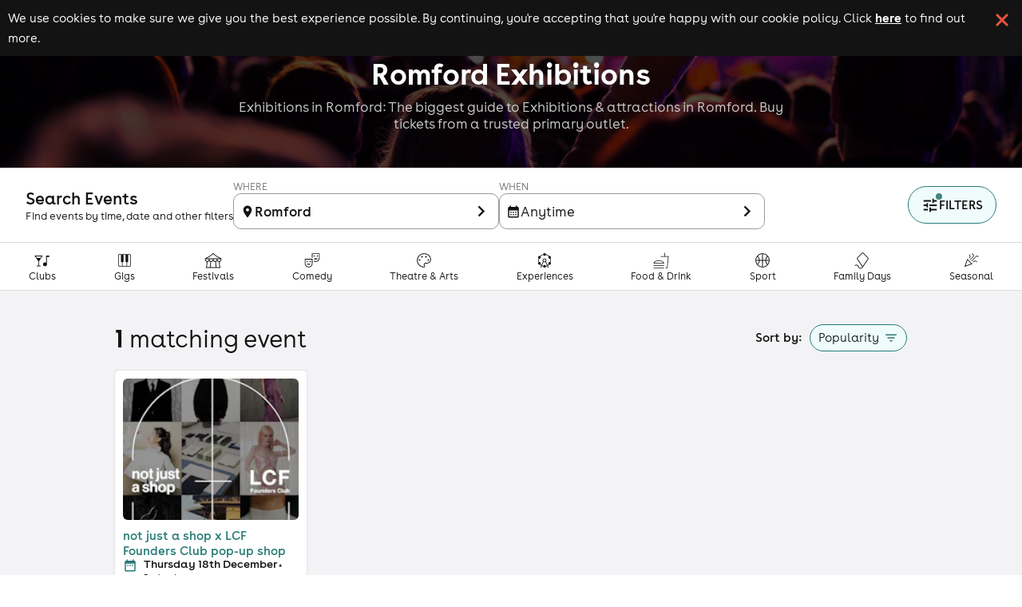

--- FILE ---
content_type: text/html; charset=utf-8
request_url: https://www.skiddle.com/exhibitions/Romford/
body_size: 28572
content:
<!DOCTYPE html><html lang="en" style="scroll-behavior:smooth"><head><meta charSet="utf-8" data-next-head=""/><meta name="viewport" content="width=device-width" data-next-head=""/><script async="" nonce="9be4263a-e17e-47eb-9fb2-5d5a57b5fe47" src="https://platform-api.sharethis.com/powr.js?platform=sharethis"></script><title data-next-head="">Exhibitions in Romford</title><meta content="Exhibitions in Romford" property="og:title" data-next-head=""/><meta content="Exhibitions in Romford: The biggest guide to Exhibitions &amp; attractions in Romford. Buy tickets from a trusted primary outlet." name="description" data-next-head=""/><meta content="Exhibitions in Romford: The biggest guide to Exhibitions &amp; attractions in Romford. Buy tickets from a trusted primary outlet." property="og:description" data-next-head=""/><link href="https://www.skiddle.com/exhibitions/Romford/" rel="canonical" data-next-head=""/><link href="https://fb6286074e2545413d73-8f0456bc141375d26d66e258b7e586d2.ssl.cf3.rackcdn.com/faviconskiddle1.ico" nonce="9be4263a-e17e-47eb-9fb2-5d5a57b5fe47" rel="icon"/><link as="font" crossorigin="anonymous" href="https://d1plawd8huk6hh.cloudfront.net/css-responsive2/fonts/BuenosAires/BuenosAiresWeb1-Regular_gdi.woff2" nonce="9be4263a-e17e-47eb-9fb2-5d5a57b5fe47" rel="preload" type="font/woff2"/><link as="font" crossorigin="anonymous" href="https://d1plawd8huk6hh.cloudfront.net/css-responsive2/fonts/BuenosAires/BuenosAiresWeb1-Bold_gdi.woff2" nonce="9be4263a-e17e-47eb-9fb2-5d5a57b5fe47" rel="preload" type="font/woff2"/><link as="font" crossorigin="anonymous" href="https://d1plawd8huk6hh.cloudfront.net/css-responsive2/fonts/BuenosAires/BuenosAiresWeb1-Light_gdi.woff2" nonce="9be4263a-e17e-47eb-9fb2-5d5a57b5fe47" rel="preload" type="font/woff2"/><link as="font" crossorigin="anonymous" href="https://fonts.gstatic.com/s/materialsymbolsoutlined/v215/kJEhBvYX7BgnkSrUwT8OhrdQw4oELdPIeeII9v6oFsLjBuVY.woff2" nonce="9be4263a-e17e-47eb-9fb2-5d5a57b5fe47" rel="preload" type="font/woff2"/><link crossorigin="anonymous" href="https://fonts.googleapis.com" nonce="9be4263a-e17e-47eb-9fb2-5d5a57b5fe47" rel="preload"/><link crossorigin="anonymous" href="https://fonts.gstatic.com" nonce="9be4263a-e17e-47eb-9fb2-5d5a57b5fe47" rel="preload"/><link href="https://dev.visualwebsiteoptimizer.com" nonce="9be4263a-e17e-47eb-9fb2-5d5a57b5fe47" rel="preconnect"/><meta name="emotion-insertion-point" content=""/><link nonce="9be4263a-e17e-47eb-9fb2-5d5a57b5fe47" rel="preload" href="https://d1plawd8huk6hh.cloudfront.net/nextjs/production/events-guide/_next/static/css/1b03053faf92b070.css" as="style"/><link nonce="9be4263a-e17e-47eb-9fb2-5d5a57b5fe47" rel="preload" href="https://d1plawd8huk6hh.cloudfront.net/nextjs/production/events-guide/_next/static/css/a1e454d26d6c60db.css" as="style"/><link nonce="9be4263a-e17e-47eb-9fb2-5d5a57b5fe47" rel="preload" href="https://d1plawd8huk6hh.cloudfront.net/nextjs/production/events-guide/_next/static/css/512c729b38798f51.css" as="style"/><script id="artist-schema" type="application/ld+json" data-next-head="">[{"@context":"https://schema.org","@type":"Event","name":"not just a shop x LCF Founders Club pop-up shop","url":"https://www.skiddle.com/whats-on/London/London-College-Of-Fashion-East-Bank-Campus/not-just-a-shop-x-LCF-Founders-Club-pop-up-shop/41440106/","startDate":"2025-12-18T11:00:00+00:00","image":"https://d31fr2pwly4c4s.cloudfront.net/a/2/1/2125961_e44448b7_not-just-a-shop-x-lcf-founders-club-pop-up-shop_400.jpg","description":"A festive pop-up shop showcasing fashion, homeware and gifts created by students and graduates from University of the Arts London.","eventStatus":"https://schema.org/EventScheduled","eventAttendanceMode":"https://schema.org/OfflineEventAttendanceMode","location":{"name":"London College Of Fashion East Bank Campus","address":{"@type":"PostalAddress","streetAddress":"105 Carpenters Road","addressLocality":"London","addressCountry":"GB","postalCode":"E20 2AR"},"geo":{"@type":"GeoCoordinates","latitude":"51.54166930","longitude":"-0.01303990"}},"performer":[],"offers":[{"@type":"Offer","name":"General Admission","category":"primary","url":"https://www.skiddle.com/whats-on/London/London-College-Of-Fashion-East-Bank-Campus/not-just-a-shop-x-LCF-Founders-Club-pop-up-shop/41440106/","price":"0.00","priceCurrency":"GBP","validFrom":"2025-10-10T15:00:03+01:00","validThrough":"2025-12-20T17:45:00+00:00","availability":"InStock"}],"organizer":{"@type":"Organization","name":"not just a shop"}}]</script><script id="breadcrumb-schema" type="application/ld+json" data-next-head="">{"@context":"https://schema.org","@type":"BreadcrumbList","itemListElement":[{"@type":"ListItem","position":1,"item":{"@id":"https://www.skiddle.com/whats-on/","name":"Whats On"}}]}</script><script defer="" nonce="9be4263a-e17e-47eb-9fb2-5d5a57b5fe47" src="https://2ac64daa9bf3.edge.sdk.awswaf.com/2ac64daa9bf3/e05fd40697a7/challenge.js"></script><link href="https://fonts.googleapis.com/icon?family=Material+Icons" nonce="9be4263a-e17e-47eb-9fb2-5d5a57b5fe47" rel="stylesheet"/><link href="https://fonts.googleapis.com/css2?family=Material+Symbols+Outlined:opsz,wght,FILL,GRAD@20..48,100..700,0..1,-50..200" nonce="9be4263a-e17e-47eb-9fb2-5d5a57b5fe47" rel="stylesheet"/><link crossorigin="anonymous" href="https://fonts.googleapis.com/css2?family=Lexend:wght@100..900&amp;display=swap" nonce="9be4263a-e17e-47eb-9fb2-5d5a57b5fe47" rel="stylesheet"/><style data-fullcalendar="true" nonce="9be4263a-e17e-47eb-9fb2-5d5a57b5fe47"></style><link href="https://d1plawd8huk6hh.cloudfront.net/ticketbox/production/latest.css" nonce="9be4263a-e17e-47eb-9fb2-5d5a57b5fe47" rel="stylesheet"/><script nonce="9be4263a-e17e-47eb-9fb2-5d5a57b5fe47" src="https://d1plawd8huk6hh.cloudfront.net/nextjs/vwo-react.js" type="text/javascript"></script><script defer="" nonce="9be4263a-e17e-47eb-9fb2-5d5a57b5fe47" src="https://status.skiddle.com/embed/script.js"></script><script nonce="9be4263a-e17e-47eb-9fb2-5d5a57b5fe47">
    window.requestIdleCallback = window.requestIdleCallback || function(cb) {
      const start = Date.now();
      return setTimeout(function() {
        cb({
          didTimeout: false,
          timeRemaining: function() {
            return Math.max(0, 50 - (Date.now() - start));
          }
        });
      }, 1);
    };</script><style data-emotion="mui "></style><style nonce="9be4263a-e17e-47eb-9fb2-5d5a57b5fe47">html, body { overflow-x: hidden; max-width: 100vw; position: relative; }</style><style nonce="9be4263a-e17e-47eb-9fb2-5d5a57b5fe47">:root { --color-primary-main: #418683; --color-primary-light: #3AACA6; --color-primary-dark: #54A3A0; --color-primary-assent-light: #EFFCFB; --color-primary-assent-medium: #418582; --color-primary-assent-dark: #127d78; --color-primary-assent-darker: #31605e; --color-primary-components-artists: #287b78; --color-primary-components-events: #62B5AE; --color-primary-components-icon: #428683; --color-primary-components-selector: #46c3be; --color-secondary-main: #2b388a; --color-black-main: #131313; --color-white-main: #FFFFFF; --color-white-medium: #4e4e4e; --color-orange-main: #F0813A; --color-orange-dark: #ff9800; --color-orange-light: #ffbb57; --color-red-main: #E25241; --color-red-light: #FFE5E5; --color-blue-light: #d1faf8; --color-blue-dark: #3cb8b01a; --color-brown-main: #837D7D; --color-grey-main: #777; --color-grey-medium: #E5E5E5; --color-grey-light: #F7F7F7; --color-grey-dark: #707070; --color-grey-disabled: #ced4da; --color-grey-assent-light: #F4F4F4; --color-grey-assent-medium: #ACACAC; --color-grey-assent-dark: #555; --color-grey-assent-darker: #888; --color-grey-borders-main: #eee; --color-grey-borders-light: #c5c5c5; --color-grey-borders-dark: #e3e3e3; --color-grey-backgrounds-main: #CECECE; --color-grey-backgrounds-light: #f0f0f6; --color-grey-copy-main: #333; --color-grey-copy-dark: #717171; --color-grey-components-footer: #626262; --color-error-main: #d32f2f; --color-warning-main: #ed6c02; --color-shadow-main: #D8D8D8; --color-icons-spotify: #2ebd59;  --colour-primary-main: #287b78; --colour-primary-light: #3AACA6; --colour-primary-dark: #438a87; --colour-primary-contrast-main: #ffffff; --colour-primary-contrast-light: #131313; --colour-secondary-main: #2b388a; --colour-secondary-contrast-main: #ffffff; --colour-tertiary-main: #929BCA; --colour-tertiary-light: #edf0ff; --colour-tertiary-dark: #5b617e; --colour-tertiary-contrast-main: #ffffff; --colour-tertiary-contrast-light: #131313; --colour-typography-main: #131313; --colour-typography-contrast-dark: #ffffff; --colour-typography-contrast-light: #131313; --colour-error-main: #b91818; --colour-error-contrast-main: #ffffff; --colour-warning-main: #ffc107; --colour-warning-contrast-main: #ffffff; --colour-background-main: #ffffff; --colour-background-secondary: #f5f5f5; --colour-background-focus: #f3f3f6; --colour-background-fade: #f8f8f8; --colour-background-contrast-main: #131313; --colour-background-primary: #EFFCFB; --colour-background-tertiary: #DBDFF4; --colour-grey-50: hsl(0,0%,95%); --colour-grey-100: hsl(0,0%,90%); --colour-grey-200: hsl(0,0%,80%); --colour-grey-300: hsl(0,0%,70%); --colour-grey-400: hsl(0,0%,60%); --colour-grey-500: hsl(0,0%,50%); --colour-grey-600: hsl(0,0%,40%); --colour-grey-700: hsl(0,0%,30%); --colour-grey-800: hsl(0,0%,20%); --colour-grey-900: hsl(0,0%,10%);  }</style><link nonce="9be4263a-e17e-47eb-9fb2-5d5a57b5fe47" rel="stylesheet" href="https://d1plawd8huk6hh.cloudfront.net/nextjs/production/events-guide/_next/static/css/1b03053faf92b070.css" data-n-g=""/><link nonce="9be4263a-e17e-47eb-9fb2-5d5a57b5fe47" rel="stylesheet" href="https://d1plawd8huk6hh.cloudfront.net/nextjs/production/events-guide/_next/static/css/a1e454d26d6c60db.css" data-n-p=""/><link nonce="9be4263a-e17e-47eb-9fb2-5d5a57b5fe47" rel="stylesheet" href="https://d1plawd8huk6hh.cloudfront.net/nextjs/production/events-guide/_next/static/css/512c729b38798f51.css" data-n-p=""/><noscript data-n-css="9be4263a-e17e-47eb-9fb2-5d5a57b5fe47"></noscript><script defer="" nonce="9be4263a-e17e-47eb-9fb2-5d5a57b5fe47" noModule="" src="https://d1plawd8huk6hh.cloudfront.net/nextjs/production/events-guide/_next/static/chunks/polyfills-42372ed130431b0a.js"></script><script src="https://d1plawd8huk6hh.cloudfront.net/nextjs/production/events-guide/_next/static/chunks/webpack-47e1956ade5eaaca.js" nonce="9be4263a-e17e-47eb-9fb2-5d5a57b5fe47" defer=""></script><script src="https://d1plawd8huk6hh.cloudfront.net/nextjs/production/events-guide/_next/static/chunks/framework-9127e173e7133548.js" nonce="9be4263a-e17e-47eb-9fb2-5d5a57b5fe47" defer=""></script><script src="https://d1plawd8huk6hh.cloudfront.net/nextjs/production/events-guide/_next/static/chunks/main-5a77ba0078e26d0e.js" nonce="9be4263a-e17e-47eb-9fb2-5d5a57b5fe47" defer=""></script><script src="https://d1plawd8huk6hh.cloudfront.net/nextjs/production/events-guide/_next/static/chunks/pages/_app-aa253911e62f3636.js" nonce="9be4263a-e17e-47eb-9fb2-5d5a57b5fe47" defer=""></script><script src="https://d1plawd8huk6hh.cloudfront.net/nextjs/production/events-guide/_next/static/chunks/070fd1b5-3b31e85fb6fd8c96.js" nonce="9be4263a-e17e-47eb-9fb2-5d5a57b5fe47" defer=""></script><script src="https://d1plawd8huk6hh.cloudfront.net/nextjs/production/events-guide/_next/static/chunks/efd18a4b-c456ce0858d4443c.js" nonce="9be4263a-e17e-47eb-9fb2-5d5a57b5fe47" defer=""></script><script src="https://d1plawd8huk6hh.cloudfront.net/nextjs/production/events-guide/_next/static/chunks/497-98dfbf76d7333e61.js" nonce="9be4263a-e17e-47eb-9fb2-5d5a57b5fe47" defer=""></script><script src="https://d1plawd8huk6hh.cloudfront.net/nextjs/production/events-guide/_next/static/chunks/96-a57c2ee360a950ed.js" nonce="9be4263a-e17e-47eb-9fb2-5d5a57b5fe47" defer=""></script><script src="https://d1plawd8huk6hh.cloudfront.net/nextjs/production/events-guide/_next/static/chunks/752-13997044d1c35862.js" nonce="9be4263a-e17e-47eb-9fb2-5d5a57b5fe47" defer=""></script><script src="https://d1plawd8huk6hh.cloudfront.net/nextjs/production/events-guide/_next/static/chunks/pages/%5Bwhats-on%5D/events/%5Blocation%5D-546b3fc5e19a3b80.js" nonce="9be4263a-e17e-47eb-9fb2-5d5a57b5fe47" defer=""></script><script src="https://d1plawd8huk6hh.cloudfront.net/nextjs/production/events-guide/_next/static/jgHy-ajmA36-APdV0dGKU/_buildManifest.js" nonce="9be4263a-e17e-47eb-9fb2-5d5a57b5fe47" defer=""></script><script src="https://d1plawd8huk6hh.cloudfront.net/nextjs/production/events-guide/_next/static/jgHy-ajmA36-APdV0dGKU/_ssgManifest.js" nonce="9be4263a-e17e-47eb-9fb2-5d5a57b5fe47" defer=""></script></head><body><link rel="preload" as="image" href="https://farm9.staticflickr.com/8523/8559786956_f930d78602_b.jpg"/><link rel="preload" as="image" href="https://d1plawd8huk6hh.cloudfront.net/images/responsive/logo_rebrand.2.svg"/><link rel="preload" as="image" imageSrcSet="
    https://skiddle.imgix.net/a/2/1/2125961_e44448b7_not-just-a-shop-x-lcf-founders-club-pop-up-shop_1024.jpg?auto=format%2Ccompress&amp;width=190&amp;height=190&amp;fit=crop&amp;crop=faces%2Centropy&amp;dpr=1 1x,
    https://skiddle.imgix.net/a/2/1/2125961_e44448b7_not-just-a-shop-x-lcf-founders-club-pop-up-shop_1024.jpg?auto=format%2Ccompress&amp;width=190&amp;height=190&amp;fit=crop&amp;crop=faces%2Centropy&amp;dpr=2 2x,
  " fetchPriority="high"/><link rel="preload" as="image" href="https://skiddle.imgix.net/a/2/1/2125961_e44448b7_not-just-a-shop-x-lcf-founders-club-pop-up-shop_1024.jpg?auto=format%2Ccompress&amp;width=512&amp;height=312&amp;fit=crop&amp;crop=faces%2Centropy" fetchPriority="high"/><link rel="preload" as="image" href="https://d1plawd8huk6hh.cloudfront.net/images/responsive/logo_vertical_rebrand.svg"/><div id="__next"><style data-emotion="css 17f33xh">.css-17f33xh{max-width:100vw;}@media (min-width:0px){.css-17f33xh{background-color:#FFFFFF;}}@media (min-width:600px){.css-17f33xh{background-color:#f3f3f6;}}</style><div class="MuiBox-root css-17f33xh"><div class="cookieBanner_container__eJz7Y"><div class="cookieBanner_content__g67qD"><p class="cookieBanner_text__5xwhX">We use cookies to make sure we give you the best experience possible. By continuing, you&#x27;re accepting that you&#x27;re happy with our cookie policy. Click<!-- --> <a aria-label="Read more about our cookie policy" class="cookieBanner_link__JbO_R" href="https://www.skiddle.com/terms/cookie-policy.php" target="_blank">here</a> <!-- -->to find out more.</p><button aria-label="click button to close cookie banner. By closing the cookie banner you&#x27;re accepting our cookie policy." class="cookieBanner_button__k3P6y" type="button"></button></div></div><style data-emotion="css 1t4p438">.css-1t4p438{background-color:#287b78;width:100%;display:-webkit-box;display:-webkit-flex;display:-ms-flexbox;display:flex;-webkit-flex-direction:column;-ms-flex-direction:column;flex-direction:column;position:relative;}@media (min-width:0px){.css-1t4p438{height:137px;-webkit-align-items:center;-webkit-box-align:center;-ms-flex-align:center;align-items:center;-webkit-box-pack:end;-ms-flex-pack:end;-webkit-justify-content:flex-end;justify-content:flex-end;gap:0.5rem;}}@media (min-width:600px){.css-1t4p438{height:220px;-webkit-align-items:flex-start;-webkit-box-align:flex-start;-ms-flex-align:flex-start;align-items:flex-start;-webkit-box-pack:start;-ms-flex-pack:start;-webkit-justify-content:flex-start;justify-content:flex-start;gap:0.25rem;}}@media (min-width:1100px){.css-1t4p438{height:210px;}}</style><div class="MuiBox-root css-1t4p438"><style data-emotion="css xjg8mw">.css-xjg8mw{position:absolute;top:0;z-index:0;width:100%;display:-webkit-box;display:-webkit-flex;display:-ms-flexbox;display:flex;-webkit-flex-direction:column-reverse;-ms-flex-direction:column-reverse;flex-direction:column-reverse;margin-bottom:1rem;}@media (min-width:0px){.css-xjg8mw{height:137px;}}@media (min-width:600px){.css-xjg8mw{height:220px;}}@media (min-width:1100px){.css-xjg8mw{height:210px;}}</style><div class="MuiBox-root css-xjg8mw"><img alt="default banner" fetchPriority="low" loading="lazy" src="https://d1plawd8huk6hh.cloudfront.net/landing-pages/backgrounds/live.jpg" style="object-fit:cover;width:100%;height:100%;filter:brightness(0.3)"/><img alt="banner" id="banner-image" src="https://farm9.staticflickr.com/8523/8559786956_f930d78602_b.jpg" style="object-fit:cover;width:100%;height:100%;filter:brightness(0.2);position:absolute;top:0px;left:0px"/></div><style data-emotion="css 1e1l48a">.css-1e1l48a{height:100%;padding:16px 0;width:calc(100% - 0px);-webkit-transition:all 0.2s ease-in-out;transition:all 0.2s ease-in-out;display:-webkit-box;display:-webkit-flex;display:-ms-flexbox;display:flex;-webkit-flex-direction:column;-ms-flex-direction:column;flex-direction:column;-webkit-align-items:center;-webkit-box-align:center;-ms-flex-align:center;align-items:center;position:relative;}@media (min-width:0px){.css-1e1l48a{-webkit-box-pack:end;-ms-flex-pack:end;-webkit-justify-content:flex-end;justify-content:flex-end;gap:0.5rem;}}@media (min-width:600px){.css-1e1l48a{-webkit-box-pack:center;-ms-flex-pack:center;-webkit-justify-content:center;justify-content:center;gap:0.25rem;}}</style><div class="MuiBox-root css-1e1l48a"><style data-emotion="css 1xyi7yt">.css-1xyi7yt{margin:0;font-family:BuenosAires;font-weight:300;font-size:6.857142857142857rem;line-height:1.167;color:#FFFFFF;z-index:1;text-align:center;line-height:1;font-weight:700;}@media (min-width:0px){.css-1xyi7yt{font-size:24px;margin-top:28px;margin-bottom:10px;}}@media (min-width:900px){.css-1xyi7yt{font-size:38px;}}@media (min-width:1100px){.css-1xyi7yt{margin-top:28px;margin-bottom:5px;}}</style><h1 class="MuiTypography-root MuiTypography-h1 css-1xyi7yt">Romford Exhibitions</h1><style data-emotion="css v8v6ir">.css-v8v6ir{margin:0;font-family:BuenosAires;font-weight:400;font-size:1.1428571428571428rem;line-height:1.5;color:#ccc;z-index:1;font-weight:300;line-height:1.2;margin-top:8px;text-align:center;}@media (min-width:0px){.css-v8v6ir{display:none;font-size:14px;margin-bottom:0px;max-width:320px;}}@media (min-width:600px){.css-v8v6ir{display:block;font-size:16px;max-width:550px;}}@media (min-width:900px){.css-v8v6ir{font-size:18px;max-width:720px;}}@media (min-width:1100px){.css-v8v6ir{margin-bottom:0px;}}</style><p class="MuiTypography-root MuiTypography-body1 css-v8v6ir">Exhibitions in Romford: The biggest guide to Exhibitions &amp; attractions in Romford. Buy tickets from a trusted primary outlet.</p></div></div><style data-emotion="css 1hvj3ry">.css-1hvj3ry{background-color:#fff;border-bottom:1px solid #dbdbdb;width:100%;}@media (min-width:0px){.css-1hvj3ry{height:118px;}}@media (min-width:900px){.css-1hvj3ry{height:154px;}}</style><div class="MuiBox-root css-1hvj3ry"></div><style data-emotion="css 1a9jezh">.css-1a9jezh{-webkit-flex:0 0 auto;-ms-flex:0 0 auto;flex:0 0 auto;width:399px;-webkit-flex-shrink:0;-ms-flex-negative:0;flex-shrink:0;}.css-1a9jezh .MuiDrawer-paper{width:399px;box-sizing:border-box;box-shadow:-4px 0 10px rgba(0, 0, 0, 0.1);height:100%;top:0;right:0;z-index:1000000;-webkit-transition:all 0.2s ease-in-out;transition:all 0.2s ease-in-out;-webkit-transform:translateX(399px);-moz-transform:translateX(399px);-ms-transform:translateX(399px);transform:translateX(399px);}</style><div class="MuiDrawer-root MuiDrawer-docked css-1a9jezh"><style data-emotion="css y6iazk">.css-y6iazk{overflow-y:auto;display:-webkit-box;display:-webkit-flex;display:-ms-flexbox;display:flex;-webkit-flex-direction:column;-ms-flex-direction:column;flex-direction:column;height:100%;-webkit-flex:1 0 auto;-ms-flex:1 0 auto;flex:1 0 auto;z-index:1200;-webkit-overflow-scrolling:touch;position:fixed;top:0;outline:0;right:0;border-left:1px solid rgba(0, 0, 0, 0.12);}</style><style data-emotion="css 1ciwpa8">.css-1ciwpa8{background-color:#fff;color:rgba(0, 0, 0, 0.87);-webkit-transition:box-shadow 300ms cubic-bezier(0.4, 0, 0.2, 1) 0ms;transition:box-shadow 300ms cubic-bezier(0.4, 0, 0.2, 1) 0ms;box-shadow:none;overflow-y:auto;display:-webkit-box;display:-webkit-flex;display:-ms-flexbox;display:flex;-webkit-flex-direction:column;-ms-flex-direction:column;flex-direction:column;height:100%;-webkit-flex:1 0 auto;-ms-flex:1 0 auto;flex:1 0 auto;z-index:1200;-webkit-overflow-scrolling:touch;position:fixed;top:0;outline:0;right:0;border-left:1px solid rgba(0, 0, 0, 0.12);}</style><div class="MuiPaper-root MuiPaper-elevation MuiPaper-elevation0 MuiDrawer-paper MuiDrawer-paperAnchorRight MuiDrawer-paperAnchorDockedRight css-1ciwpa8" style="visibility:hidden"><style data-emotion="css fcbjah">.css-fcbjah{width:100%;height:100%;padding:16px;overflow:auto;}</style><div class="MuiBox-root css-fcbjah"><span></span></div></div></div><style data-emotion="css 14fds0l">.css-14fds0l{-webkit-box-flex:1;-webkit-flex-grow:1;-ms-flex-positive:1;flex-grow:1;position:absolute;z-index:5000;width:100%;top:0;}</style><div class="MuiBox-root css-14fds0l"><style data-emotion="css 2t0m53">.css-2t0m53{display:-webkit-box;display:-webkit-flex;display:-ms-flexbox;display:flex;-webkit-flex-direction:column;-ms-flex-direction:column;flex-direction:column;width:100%;box-sizing:border-box;-webkit-flex-shrink:0;-ms-flex-negative:0;flex-shrink:0;position:static;background-color:#418683;color:#fff;font-size:1.5rem;background-color:transparent;box-shadow:none;}@media (min-width:0px){.css-2t0m53{width:100%;margin:0px;}}@media (min-width:1100px){.css-2t0m53{width:90%;margin:auto;}}</style><style data-emotion="css 13s6pmj">.css-13s6pmj{background-color:#fff;color:rgba(0, 0, 0, 0.87);-webkit-transition:box-shadow 300ms cubic-bezier(0.4, 0, 0.2, 1) 0ms;transition:box-shadow 300ms cubic-bezier(0.4, 0, 0.2, 1) 0ms;box-shadow:0px 2px 4px -1px rgba(0,0,0,0.2),0px 4px 5px 0px rgba(0,0,0,0.14),0px 1px 10px 0px rgba(0,0,0,0.12);display:-webkit-box;display:-webkit-flex;display:-ms-flexbox;display:flex;-webkit-flex-direction:column;-ms-flex-direction:column;flex-direction:column;width:100%;box-sizing:border-box;-webkit-flex-shrink:0;-ms-flex-negative:0;flex-shrink:0;position:static;background-color:#418683;color:#fff;font-size:1.5rem;background-color:transparent;box-shadow:none;}@media (min-width:0px){.css-13s6pmj{width:100%;margin:0px;}}@media (min-width:1100px){.css-13s6pmj{width:90%;margin:auto;}}</style><header class="MuiPaper-root MuiPaper-elevation MuiPaper-elevation4 MuiAppBar-root MuiAppBar-colorPrimary MuiAppBar-positionStatic css-13s6pmj"><style data-emotion="css 42ibn8">@media (min-width:0px){.css-42ibn8{display:block;}}@media (min-width:1100px){.css-42ibn8{display:none;}}</style><div class="MuiBox-root css-42ibn8"><style data-emotion="css 1wya6s5">.css-1wya6s5{position:relative;display:-webkit-box;display:-webkit-flex;display:-ms-flexbox;display:flex;-webkit-align-items:center;-webkit-box-align:center;-ms-flex-align:center;align-items:center;padding-left:16px;padding-right:16px;min-height:56px;dispay:flex;-webkit-box-pack:justify;-webkit-justify-content:space-between;justify-content:space-between;-webkit-align-item:center;-ms-flex-item-align-item:center;align-item:center;}@media (min-width:600px){.css-1wya6s5{padding-left:24px;padding-right:24px;}}@media (min-width:0px){@media (orientation: landscape){.css-1wya6s5{min-height:48px;}}}@media (min-width:600px){.css-1wya6s5{min-height:64px;}}</style><div class="MuiToolbar-root MuiToolbar-gutters MuiToolbar-regular css-1wya6s5"><style data-emotion="css 1hji1o0">.css-1hji1o0{z-index:1200;z-index:5001;}</style><style data-emotion="css 14yq2cq">.css-14yq2cq{-webkit-user-select:none;-moz-user-select:none;-ms-user-select:none;user-select:none;width:1em;height:1em;display:inline-block;fill:currentColor;-webkit-flex-shrink:0;-ms-flex-negative:0;flex-shrink:0;-webkit-transition:fill 200ms cubic-bezier(0.4, 0, 0.2, 1) 0ms;transition:fill 200ms cubic-bezier(0.4, 0, 0.2, 1) 0ms;font-size:1.7142857142857142rem;}</style><svg class="MuiSvgIcon-root MuiSvgIcon-fontSizeMedium css-14yq2cq" focusable="false" color="#FFFFFF" aria-hidden="true" viewBox="0 0 24 24" data-testid="MenuIcon"><path d="M3 18h18v-2H3v2zm0-5h18v-2H3v2zm0-7v2h18V6H3z"></path></svg><a aria-label="Click to go to Skiddle homepage, discover events and buy tickets" href="/"><img alt="Skiddle, discover events and buy tickets" loading="lazy" src="https://d1plawd8huk6hh.cloudfront.net/images/responsive/logo_rebrand.2.svg" style="width:92px"/></a><a aria-label="click to view logged in user profile" href="/login/?url=undefined"><style data-emotion="css a631ow">.css-a631ow{position:relative;display:-webkit-box;display:-webkit-flex;display:-ms-flexbox;display:flex;-webkit-align-items:center;-webkit-box-align:center;-ms-flex-align:center;align-items:center;-webkit-box-pack:center;-ms-flex-pack:center;-webkit-justify-content:center;justify-content:center;-webkit-flex-shrink:0;-ms-flex-negative:0;flex-shrink:0;width:40px;height:40px;font-family:BuenosAires;font-size:1.4285714285714284rem;line-height:1;border-radius:50%;overflow:hidden;-webkit-user-select:none;-moz-user-select:none;-ms-user-select:none;user-select:none;color:#fff;background-color:#bdbdbd;cursor:pointer;}</style><div class="MuiAvatar-root MuiAvatar-circular MuiAvatar-colorDefault css-a631ow"><style data-emotion="css 4n1xvj">.css-4n1xvj{width:75%;height:75%;}</style><style data-emotion="css 6gg3zs">.css-6gg3zs{-webkit-user-select:none;-moz-user-select:none;-ms-user-select:none;user-select:none;width:1em;height:1em;display:inline-block;fill:currentColor;-webkit-flex-shrink:0;-ms-flex-negative:0;flex-shrink:0;-webkit-transition:fill 200ms cubic-bezier(0.4, 0, 0.2, 1) 0ms;transition:fill 200ms cubic-bezier(0.4, 0, 0.2, 1) 0ms;font-size:1.7142857142857142rem;width:75%;height:75%;}</style><svg class="MuiSvgIcon-root MuiSvgIcon-fontSizeMedium MuiAvatar-fallback css-6gg3zs" focusable="false" aria-hidden="true" viewBox="0 0 24 24" data-testid="PersonIcon"><path d="M12 12c2.21 0 4-1.79 4-4s-1.79-4-4-4-4 1.79-4 4 1.79 4 4 4zm0 2c-2.67 0-8 1.34-8 4v2h16v-2c0-2.66-5.33-4-8-4z"></path></svg></div></a></div></div><style data-emotion="css 1u9jaw6">@media (min-width:0px){.css-1u9jaw6{display:none;}}@media (min-width:1100px){.css-1u9jaw6{display:block;}}</style><div class="MuiBox-root css-1u9jaw6"><style data-emotion="css 1r1mybf">.css-1r1mybf{position:relative;display:-webkit-box;display:-webkit-flex;display:-ms-flexbox;display:flex;-webkit-align-items:center;-webkit-box-align:center;-ms-flex-align:center;align-items:center;padding-left:16px;padding-right:16px;min-height:56px;margin:auto;width:100%;display:-webkit-box;display:-webkit-flex;display:-ms-flexbox;display:flex;-webkit-box-pack:justify;-webkit-justify-content:space-between;justify-content:space-between;padding:0px!important;}@media (min-width:600px){.css-1r1mybf{padding-left:24px;padding-right:24px;}}@media (min-width:0px){@media (orientation: landscape){.css-1r1mybf{min-height:48px;}}}@media (min-width:600px){.css-1r1mybf{min-height:64px;}}</style><div class="MuiToolbar-root MuiToolbar-gutters MuiToolbar-regular css-1r1mybf"><div class="MuiBox-root css-0"><style data-emotion="css g6ifw6">.css-g6ifw6{box-sizing:border-box;-webkit-flex-direction:row;-ms-flex-direction:row;flex-direction:row;display:-webkit-box;display:-webkit-flex;display:-ms-flexbox;display:flex;-webkit-align-items:center;-webkit-box-align:center;-ms-flex-align:center;align-items:center;-webkit-box-pack:center;-ms-flex-pack:center;-webkit-justify-content:center;justify-content:center;}</style><div class="MuiGrid-root css-g6ifw6"><a aria-label="Click to go to Skiddle homepage, discover events and buy tickets" href="/" style="display:flex;align-items:center;justify-content:center"><img alt="Skiddle, discover events and buy tickets" src="https://d1plawd8huk6hh.cloudfront.net/images/responsive/logo_rebrand.2.svg" style="height:40px;margin-right:56px"/></a><style data-emotion="css l6992g">.css-l6992g{box-sizing:border-box;margin:0;-webkit-flex-direction:row;-ms-flex-direction:row;flex-direction:row;margin-right:24px;cursor:pointer;}</style><div class="MuiGrid-root MuiGrid-item css-l6992g"><style data-emotion="css rgrq8l">.css-rgrq8l .MuiTooltip-tooltip{background-color:transparent;}</style><style data-emotion="css jsw57t">.css-jsw57t{margin:0;font-family:BuenosAires;font-weight:400;font-size:1.1428571428571428rem;line-height:1.5;color:#FFFFFF;font-size:16px;font-weight:400;line-height:22px;letter-spacing:0em;}.css-jsw57t:first-letter{text-transform:capitalize;}</style><div class="MuiTypography-root MuiTypography-body1 css-jsw57t" aria-label=""><style data-emotion="css tk3kga">.css-tk3kga{margin:0;font-family:BuenosAires;font-weight:400;font-size:1.1428571428571428rem;line-height:1.5;-webkit-text-decoration:none!important;text-decoration:none!important;white-space:nowrap;}</style><a class="MuiTypography-root MuiTypography-body1 css-tk3kga" href="https://www.skiddle.com/live/">gigs</a></div><style data-emotion="css 164b6rn">.css-164b6rn{z-index:1500;pointer-events:none;}.css-164b6rn .MuiTooltip-tooltip{background-color:transparent;}</style><style data-emotion="css bdxpg">.css-bdxpg{z-index:1500;pointer-events:none;}.css-bdxpg .MuiTooltip-tooltip{background-color:transparent;}</style></div><div class="MuiGrid-root MuiGrid-item css-l6992g"><div class="MuiTypography-root MuiTypography-body1 css-jsw57t" aria-label=""><a class="MuiTypography-root MuiTypography-body1 css-tk3kga" href="https://www.skiddle.com/clubs/">clubs</a></div></div><div class="MuiGrid-root MuiGrid-item css-l6992g"><div class="MuiTypography-root MuiTypography-body1 css-jsw57t" aria-label=""><a class="MuiTypography-root MuiTypography-body1 css-tk3kga" href="https://www.skiddle.com/festivals/">festivals</a></div></div><div class="MuiGrid-root MuiGrid-item css-l6992g"><div class="MuiTypography-root MuiTypography-body1 css-jsw57t" aria-label=""><a class="MuiTypography-root MuiTypography-body1 css-tk3kga" href="https://www.skiddle.com/whats-on/">what&#x27;s on</a></div></div><div class="MuiGrid-root MuiGrid-item css-l6992g"><div class="MuiTypography-root MuiTypography-body1 css-jsw57t" aria-label=""><a class="MuiTypography-root MuiTypography-body1 css-tk3kga" href="https://www.skiddle.com/things-to-do/">things to do</a></div></div><style data-emotion="css 1lpgjez">.css-1lpgjez{box-sizing:border-box;margin:0;-webkit-flex-direction:row;-ms-flex-direction:row;flex-direction:row;margin-right:24px;cursor:pointer;}@media (min-width:900px){.css-1lpgjez{display:none;}}</style><div class="MuiGrid-root MuiGrid-item css-1lpgjez"><div class="MuiTypography-root MuiTypography-body1 css-jsw57t" aria-label=""><a class="MuiTypography-root MuiTypography-body1 css-tk3kga" href="https://www.skiddle.com/news/">news</a></div></div><div class="MuiGrid-root MuiGrid-item css-l6992g"><div class="MuiTypography-root MuiTypography-body1 css-jsw57t" aria-label=""><a class="MuiTypography-root MuiTypography-body1 css-tk3kga" href="https://promotioncentre.co.uk">add event</a></div></div></div></div><style data-emotion="css k008qs">.css-k008qs{display:-webkit-box;display:-webkit-flex;display:-ms-flexbox;display:flex;}</style><div class="MuiBox-root css-k008qs"><style data-emotion="css g1zg5t">.css-g1zg5t{height:30px;margin-top:2px;-webkit-align-items:center;-webkit-box-align:center;-ms-flex-align:center;align-items:center;}</style><div class="MuiBox-root css-g1zg5t"><style data-emotion="css 13sljp9">.css-13sljp9{display:-webkit-inline-box;display:-webkit-inline-flex;display:-ms-inline-flexbox;display:inline-flex;-webkit-flex-direction:column;-ms-flex-direction:column;flex-direction:column;position:relative;min-width:0;padding:0;margin:0;border:0;vertical-align:top;}</style><div class="MuiFormControl-root css-13sljp9"><style data-emotion="css-global 1prfaxn">@-webkit-keyframes mui-auto-fill{from{display:block;}}@keyframes mui-auto-fill{from{display:block;}}@-webkit-keyframes mui-auto-fill-cancel{from{display:block;}}@keyframes mui-auto-fill-cancel{from{display:block;}}</style><style data-emotion="css 19atl4c">.css-19atl4c{font-family:BuenosAires;font-weight:400;font-size:1.1428571428571428rem;line-height:1.4375em;color:rgba(0, 0, 0, 0.87);box-sizing:border-box;position:relative;cursor:text;display:-webkit-inline-box;display:-webkit-inline-flex;display:-ms-inline-flexbox;display:inline-flex;-webkit-align-items:center;-webkit-box-align:center;-ms-flex-align:center;align-items:center;position:relative;color:#FFFFFF;}.css-19atl4c.Mui-disabled{color:rgba(0, 0, 0, 0.38);cursor:default;}label+.css-19atl4c{margin-top:16px;}.css-19atl4c input{width:0px;-webkit-transition:width 1s;transition:width 1s;}</style><div class="MuiInputBase-root MuiInput-root MuiInputBase-colorPrimary MuiInputBase-formControl MuiInputBase-adornedStart css-19atl4c"><style data-emotion="css 1a6giau">.css-1a6giau{display:-webkit-box;display:-webkit-flex;display:-ms-flexbox;display:flex;height:0.01em;max-height:2em;-webkit-align-items:center;-webkit-box-align:center;-ms-flex-align:center;align-items:center;white-space:nowrap;color:rgba(0, 0, 0, 0.54);margin-right:8px;}</style><div class="MuiInputAdornment-root MuiInputAdornment-positionStart MuiInputAdornment-standard MuiInputAdornment-sizeMedium css-1a6giau"><span class="notranslate">​</span><style data-emotion="css 19xzgp4">.css-19xzgp4{-webkit-user-select:none;-moz-user-select:none;-ms-user-select:none;user-select:none;width:1em;height:1em;display:inline-block;fill:currentColor;-webkit-flex-shrink:0;-ms-flex-negative:0;flex-shrink:0;-webkit-transition:fill 200ms cubic-bezier(0.4, 0, 0.2, 1) 0ms;transition:fill 200ms cubic-bezier(0.4, 0, 0.2, 1) 0ms;font-size:1.7142857142857142rem;color:#FFFFFF;cursor:pointer;}</style><svg class="MuiSvgIcon-root MuiSvgIcon-fontSizeMedium css-19xzgp4" focusable="false" aria-hidden="true" viewBox="0 0 24 24" data-testid="SearchIcon"><path d="M15.5 14h-.79l-.28-.27C15.41 12.59 16 11.11 16 9.5 16 5.91 13.09 3 9.5 3S3 5.91 3 9.5 5.91 16 9.5 16c1.61 0 3.09-.59 4.23-1.57l.27.28v.79l5 4.99L20.49 19l-4.99-5zm-6 0C7.01 14 5 11.99 5 9.5S7.01 5 9.5 5 14 7.01 14 9.5 11.99 14 9.5 14z"></path></svg></div><style data-emotion="css mnn31">.css-mnn31{font:inherit;letter-spacing:inherit;color:currentColor;padding:4px 0 5px;border:0;box-sizing:content-box;background:none;height:1.4375em;margin:0;-webkit-tap-highlight-color:transparent;display:block;min-width:0;width:100%;-webkit-animation-name:mui-auto-fill-cancel;animation-name:mui-auto-fill-cancel;-webkit-animation-duration:10ms;animation-duration:10ms;}.css-mnn31::-webkit-input-placeholder{color:currentColor;opacity:0.42;-webkit-transition:opacity 200ms cubic-bezier(0.4, 0, 0.2, 1) 0ms;transition:opacity 200ms cubic-bezier(0.4, 0, 0.2, 1) 0ms;}.css-mnn31::-moz-placeholder{color:currentColor;opacity:0.42;-webkit-transition:opacity 200ms cubic-bezier(0.4, 0, 0.2, 1) 0ms;transition:opacity 200ms cubic-bezier(0.4, 0, 0.2, 1) 0ms;}.css-mnn31:-ms-input-placeholder{color:currentColor;opacity:0.42;-webkit-transition:opacity 200ms cubic-bezier(0.4, 0, 0.2, 1) 0ms;transition:opacity 200ms cubic-bezier(0.4, 0, 0.2, 1) 0ms;}.css-mnn31::-ms-input-placeholder{color:currentColor;opacity:0.42;-webkit-transition:opacity 200ms cubic-bezier(0.4, 0, 0.2, 1) 0ms;transition:opacity 200ms cubic-bezier(0.4, 0, 0.2, 1) 0ms;}.css-mnn31:focus{outline:0;}.css-mnn31:invalid{box-shadow:none;}.css-mnn31::-webkit-search-decoration{-webkit-appearance:none;}label[data-shrink=false]+.MuiInputBase-formControl .css-mnn31::-webkit-input-placeholder{opacity:0!important;}label[data-shrink=false]+.MuiInputBase-formControl .css-mnn31::-moz-placeholder{opacity:0!important;}label[data-shrink=false]+.MuiInputBase-formControl .css-mnn31:-ms-input-placeholder{opacity:0!important;}label[data-shrink=false]+.MuiInputBase-formControl .css-mnn31::-ms-input-placeholder{opacity:0!important;}label[data-shrink=false]+.MuiInputBase-formControl .css-mnn31:focus::-webkit-input-placeholder{opacity:0.42;}label[data-shrink=false]+.MuiInputBase-formControl .css-mnn31:focus::-moz-placeholder{opacity:0.42;}label[data-shrink=false]+.MuiInputBase-formControl .css-mnn31:focus:-ms-input-placeholder{opacity:0.42;}label[data-shrink=false]+.MuiInputBase-formControl .css-mnn31:focus::-ms-input-placeholder{opacity:0.42;}.css-mnn31.Mui-disabled{opacity:1;-webkit-text-fill-color:rgba(0, 0, 0, 0.38);}.css-mnn31:-webkit-autofill{-webkit-animation-duration:5000s;animation-duration:5000s;-webkit-animation-name:mui-auto-fill;animation-name:mui-auto-fill;}</style><input aria-invalid="false" id="input-with-icon-adornment" placeholder="search" type="text" class="MuiInputBase-input MuiInput-input MuiInputBase-inputAdornedStart css-mnn31"/></div></div></div><style data-emotion="css 1uwasu6">.css-1uwasu6{text-align:center;-webkit-flex:0 0 auto;-ms-flex:0 0 auto;flex:0 0 auto;font-size:1.7142857142857142rem;padding:8px;border-radius:50%;overflow:visible;color:rgba(0, 0, 0, 0.54);-webkit-transition:background-color 150ms cubic-bezier(0.4, 0, 0.2, 1) 0ms;transition:background-color 150ms cubic-bezier(0.4, 0, 0.2, 1) 0ms;width:0px;padding-right:0px;opacity:0;-webkit-transition:opacity 0.4s;transition:opacity 0.4s;}.css-1uwasu6:hover{background-color:rgba(0, 0, 0, 0.04);}@media (hover: none){.css-1uwasu6:hover{background-color:transparent;}}.css-1uwasu6.Mui-disabled{background-color:transparent;color:rgba(0, 0, 0, 0.26);}</style><style data-emotion="css 2z2jrv">.css-2z2jrv{display:-webkit-inline-box;display:-webkit-inline-flex;display:-ms-inline-flexbox;display:inline-flex;-webkit-align-items:center;-webkit-box-align:center;-ms-flex-align:center;align-items:center;-webkit-box-pack:center;-ms-flex-pack:center;-webkit-justify-content:center;justify-content:center;position:relative;box-sizing:border-box;-webkit-tap-highlight-color:transparent;background-color:transparent;outline:0;border:0;margin:0;border-radius:0;padding:0;cursor:pointer;-webkit-user-select:none;-moz-user-select:none;-ms-user-select:none;user-select:none;vertical-align:middle;-moz-appearance:none;-webkit-appearance:none;-webkit-text-decoration:none;text-decoration:none;color:inherit;text-align:center;-webkit-flex:0 0 auto;-ms-flex:0 0 auto;flex:0 0 auto;font-size:1.7142857142857142rem;padding:8px;border-radius:50%;overflow:visible;color:rgba(0, 0, 0, 0.54);-webkit-transition:background-color 150ms cubic-bezier(0.4, 0, 0.2, 1) 0ms;transition:background-color 150ms cubic-bezier(0.4, 0, 0.2, 1) 0ms;width:0px;padding-right:0px;opacity:0;-webkit-transition:opacity 0.4s;transition:opacity 0.4s;}.css-2z2jrv::-moz-focus-inner{border-style:none;}.css-2z2jrv.Mui-disabled{pointer-events:none;cursor:default;}@media print{.css-2z2jrv{-webkit-print-color-adjust:exact;color-adjust:exact;}}.css-2z2jrv:hover{background-color:rgba(0, 0, 0, 0.04);}@media (hover: none){.css-2z2jrv:hover{background-color:transparent;}}.css-2z2jrv.Mui-disabled{background-color:transparent;color:rgba(0, 0, 0, 0.26);}</style><button class="MuiButtonBase-root MuiIconButton-root MuiIconButton-sizeMedium css-2z2jrv" tabindex="0" type="button" aria-label="Click button to search"><style data-emotion="css 1u6f25k">.css-1u6f25k{-webkit-user-select:none;-moz-user-select:none;-ms-user-select:none;user-select:none;width:1em;height:1em;display:inline-block;fill:currentColor;-webkit-flex-shrink:0;-ms-flex-negative:0;flex-shrink:0;-webkit-transition:fill 200ms cubic-bezier(0.4, 0, 0.2, 1) 0ms;transition:fill 200ms cubic-bezier(0.4, 0, 0.2, 1) 0ms;font-size:1.7142857142857142rem;width:0px;opacity:0;height:24px;color:#FFFFFF;cursor:pointer;}</style><svg class="MuiSvgIcon-root MuiSvgIcon-fontSizeMedium css-1u6f25k" focusable="false" aria-hidden="true" viewBox="0 0 24 24" data-testid="ArrowForwardIcon"><path d="m12 4-1.41 1.41L16.17 11H4v2h12.17l-5.58 5.59L12 20l8-8z"></path></svg></button><a aria-label="click to view logged in user profile" href="/login/?url=undefined"><div class="MuiAvatar-root MuiAvatar-circular MuiAvatar-colorDefault css-a631ow"><svg class="MuiSvgIcon-root MuiSvgIcon-fontSizeMedium MuiAvatar-fallback css-6gg3zs" focusable="false" aria-hidden="true" viewBox="0 0 24 24" data-testid="PersonIcon"><path d="M12 12c2.21 0 4-1.79 4-4s-1.79-4-4-4-4 1.79-4 4 1.79 4 4 4zm0 2c-2.67 0-8 1.34-8 4v2h16v-2c0-2.66-5.33-4-8-4z"></path></svg></div></a></div></div></div></header></div><style data-emotion="css 1opvhns">.css-1opvhns{width:calc(100% - 0px);-webkit-transition:all 0.2s ease-in-out;transition:all 0.2s ease-in-out;}@media (min-width:0px){.css-1opvhns{margin-top:0px;}}@media (min-width:900px){.css-1opvhns{margin-top:58px;}}@media (min-width:1100px){.css-1opvhns{margin-top:0px;}}</style><div class="MuiBox-root css-1opvhns"><style data-emotion="css 1j70yen">.css-1j70yen{width:100%;margin-left:auto;box-sizing:border-box;margin-right:auto;display:block;padding-left:16px;padding-right:16px;padding-left:0!important;padding-right:0!important;max-width:1024px!important;}@media (min-width:600px){.css-1j70yen{padding-left:24px;padding-right:24px;}}@media (min-width:1100px){.css-1j70yen{max-width:1100px;}}@media (min-width:0px){.css-1j70yen{width:100%;}}@media (min-width:900px){.css-1j70yen{margin:auto;padding:0rem 1rem!important;}}@media (min-width:1100px){.css-1j70yen{padding:0px!important;}}</style><div class="MuiContainer-root MuiContainer-maxWidthLg css-1j70yen"><style data-emotion="css 1wa73xq">@media (min-width:0px){.css-1wa73xq{margin-top:-36px;}}@media (min-width:1100px){.css-1wa73xq{margin-top:35px;}}</style><div class="MuiBox-root css-1wa73xq"><style data-emotion="css v4b6n6">.css-v4b6n6{height:-webkit-fit-content;height:-moz-fit-content;height:fit-content;position:relative;}@media (min-width:0px){.css-v4b6n6{margin-top:50px;}}@media (min-width:900px){.css-v4b6n6{margin-top:0px;}}</style><div class="MuiBox-root css-v4b6n6"><style data-emotion="css 21ut73">.css-21ut73{box-sizing:border-box;display:-webkit-box;display:-webkit-flex;display:-ms-flexbox;display:flex;-webkit-box-flex-wrap:wrap;-webkit-flex-wrap:wrap;-ms-flex-wrap:wrap;flex-wrap:wrap;width:100%;-webkit-flex-direction:row;-ms-flex-direction:row;flex-direction:row;-webkit-box-pack:justify;-webkit-justify-content:space-between;justify-content:space-between;margin-bottom:1rem;-webkit-box-flex-wrap:wrap;-webkit-flex-wrap:wrap;-ms-flex-wrap:wrap;flex-wrap:wrap;padding-left:16px;padding-right:16px;}</style><div class="MuiGrid-root MuiGrid-container css-21ut73"><style data-emotion="css 80sdyo">.css-80sdyo{box-sizing:border-box;margin:0;-webkit-flex-direction:row;-ms-flex-direction:row;flex-direction:row;display:-webkit-box;display:-webkit-flex;display:-ms-flexbox;display:flex;-webkit-align-items:center;-webkit-box-align:center;-ms-flex-align:center;align-items:center;-webkit-box-pack:center;-ms-flex-pack:center;-webkit-justify-content:center;justify-content:center;}</style><div class="MuiGrid-root MuiGrid-item css-80sdyo"><style data-emotion="css oh1sye">.css-oh1sye{margin:0;font-family:BuenosAires;font-weight:400;font-size:1.1428571428571428rem;line-height:1.5;font-weight:400;}@media (min-width:0px){.css-oh1sye{font-size:24px;}}@media (min-width:600px){.css-oh1sye{font-size:30px;}}@media (min-width:900px){.css-oh1sye{font-size:32px;}}</style><p class="MuiTypography-root MuiTypography-body1 css-oh1sye"><strong>1</strong> matching event</p></div><style data-emotion="css 1e7df34">.css-1e7df34{box-sizing:border-box;margin:0;-webkit-flex-direction:row;-ms-flex-direction:row;flex-direction:row;-webkit-flex-basis:100%;-ms-flex-preferred-size:100%;flex-basis:100%;-webkit-box-flex:0;-webkit-flex-grow:0;-ms-flex-positive:0;flex-grow:0;max-width:100%;display:-webkit-box;display:-webkit-flex;display:-ms-flexbox;display:flex;-webkit-align-items:center;-webkit-box-align:center;-ms-flex-align:center;align-items:center;}@media (min-width:365px){.css-1e7df34{-webkit-flex-basis:100%;-ms-flex-preferred-size:100%;flex-basis:100%;-webkit-box-flex:0;-webkit-flex-grow:0;-ms-flex-positive:0;flex-grow:0;max-width:100%;}}@media (min-width:600px){.css-1e7df34{-webkit-flex-basis:100%;-ms-flex-preferred-size:100%;flex-basis:100%;-webkit-box-flex:0;-webkit-flex-grow:0;-ms-flex-positive:0;flex-grow:0;max-width:100%;}}@media (min-width:900px){.css-1e7df34{-webkit-flex-basis:33.333333%;-ms-flex-preferred-size:33.333333%;flex-basis:33.333333%;-webkit-box-flex:0;-webkit-flex-grow:0;-ms-flex-positive:0;flex-grow:0;max-width:33.333333%;}}@media (min-width:1100px){.css-1e7df34{-webkit-flex-basis:33.333333%;-ms-flex-preferred-size:33.333333%;flex-basis:33.333333%;-webkit-box-flex:0;-webkit-flex-grow:0;-ms-flex-positive:0;flex-grow:0;max-width:33.333333%;}}@media (min-width:1396px){.css-1e7df34{-webkit-flex-basis:33.333333%;-ms-flex-preferred-size:33.333333%;flex-basis:33.333333%;-webkit-box-flex:0;-webkit-flex-grow:0;-ms-flex-positive:0;flex-grow:0;max-width:33.333333%;}}@media (min-width:1536px){.css-1e7df34{-webkit-flex-basis:33.333333%;-ms-flex-preferred-size:33.333333%;flex-basis:33.333333%;-webkit-box-flex:0;-webkit-flex-grow:0;-ms-flex-positive:0;flex-grow:0;max-width:33.333333%;}}@media (min-width:1870px){.css-1e7df34{-webkit-flex-basis:33.333333%;-ms-flex-preferred-size:33.333333%;flex-basis:33.333333%;-webkit-box-flex:0;-webkit-flex-grow:0;-ms-flex-positive:0;flex-grow:0;max-width:33.333333%;}}@media (min-width:0px){.css-1e7df34{margin-top:10px;}}@media (min-width:900px){.css-1e7df34{-webkit-box-pack:justify;-webkit-justify-content:space-between;justify-content:space-between;margin-top:0px;}}@media (min-width:1100px){.css-1e7df34{-webkit-box-pack:center;-ms-flex-pack:center;-webkit-justify-content:center;justify-content:center;}}</style><div class="MuiGrid-root MuiGrid-item MuiGrid-grid-xs-12 MuiGrid-grid-md-4 css-1e7df34"><style data-emotion="css 1t7dvik">.css-1t7dvik{display:-webkit-box;display:-webkit-flex;display:-ms-flexbox;display:flex;-webkit-align-items:center;-webkit-box-align:center;-ms-flex-align:center;align-items:center;}@media (min-width:900px){.css-1t7dvik{margin-left:auto;}}</style><div class="MuiBox-root css-1t7dvik"><style data-emotion="css fhycth">.css-fhycth{margin:0;font-family:BuenosAires;font-weight:400;font-size:1.1428571428571428rem;line-height:1.5;margin-right:10px;font-weight:600;white-space:nowrap;}@media (min-width:0px){.css-fhycth{font-size:16px;}}@media (min-width:900px){.css-fhycth{font-size:16px;}}</style><p class="MuiTypography-root MuiTypography-body1 css-fhycth">Sort by:</p><style data-emotion="css 1mw0a2">.css-1mw0a2{font-size:16px;}.css-1mw0a2 .MuiSvgIcon-root{font-size:18px;margin-right:10px;color:#287b78!important;}</style><style data-emotion="css cbp2kk">.css-cbp2kk{display:-webkit-inline-box;display:-webkit-inline-flex;display:-ms-inline-flexbox;display:inline-flex;-webkit-flex-direction:column;-ms-flex-direction:column;flex-direction:column;position:relative;min-width:0;padding:0;margin:0;border:0;vertical-align:top;font-size:16px;}.css-cbp2kk .MuiSvgIcon-root{font-size:18px;margin-right:10px;color:#287b78!important;}</style><div class="MuiFormControl-root MuiTextField-root css-cbp2kk"><style data-emotion="css-global 1prfaxn">@-webkit-keyframes mui-auto-fill{from{display:block;}}@keyframes mui-auto-fill{from{display:block;}}@-webkit-keyframes mui-auto-fill-cancel{from{display:block;}}@keyframes mui-auto-fill-cancel{from{display:block;}}</style><style data-emotion="css 1cuwd8w">.css-1cuwd8w{font-family:BuenosAires;font-weight:400;font-size:1.1428571428571428rem;line-height:1.4375em;color:rgba(0, 0, 0, 0.87);box-sizing:border-box;position:relative;cursor:text;display:-webkit-inline-box;display:-webkit-inline-flex;display:-ms-inline-flexbox;display:inline-flex;-webkit-align-items:center;-webkit-box-align:center;-ms-flex-align:center;align-items:center;position:relative;font-size:16px;border:1px solid #287b78;padding:0px 10px;border-radius:30px;background:#EFFCFB;}.css-1cuwd8w.Mui-disabled{color:rgba(0, 0, 0, 0.38);cursor:default;}label+.css-1cuwd8w{margin-top:16px;}</style><div class="MuiInputBase-root MuiInput-root MuiInputBase-colorPrimary MuiInputBase-formControl css-1cuwd8w"><style data-emotion="css 1cccqvr">.css-1cccqvr{-moz-appearance:none;-webkit-appearance:none;-webkit-user-select:none;-moz-user-select:none;-ms-user-select:none;user-select:none;border-radius:0;cursor:pointer;font:inherit;letter-spacing:inherit;color:currentColor;padding:4px 0 5px;border:0;box-sizing:content-box;background:none;height:1.4375em;margin:0;-webkit-tap-highlight-color:transparent;display:block;min-width:0;width:100%;-webkit-animation-name:mui-auto-fill-cancel;animation-name:mui-auto-fill-cancel;-webkit-animation-duration:10ms;animation-duration:10ms;}.css-1cccqvr:focus{background-color:rgba(0, 0, 0, 0.05);border-radius:0;}.css-1cccqvr::-ms-expand{display:none;}.css-1cccqvr.Mui-disabled{cursor:default;}.css-1cccqvr[multiple]{height:auto;}.css-1cccqvr:not([multiple]) option,.css-1cccqvr:not([multiple]) optgroup{background-color:#fff;}.css-1cccqvr.css-1cccqvr.css-1cccqvr{padding-right:24px;min-width:16px;}.css-1cccqvr.MuiSelect-select{height:auto;min-height:1.4375em;text-overflow:ellipsis;white-space:nowrap;overflow:hidden;}.css-1cccqvr::-webkit-input-placeholder{color:currentColor;opacity:0.42;-webkit-transition:opacity 200ms cubic-bezier(0.4, 0, 0.2, 1) 0ms;transition:opacity 200ms cubic-bezier(0.4, 0, 0.2, 1) 0ms;}.css-1cccqvr::-moz-placeholder{color:currentColor;opacity:0.42;-webkit-transition:opacity 200ms cubic-bezier(0.4, 0, 0.2, 1) 0ms;transition:opacity 200ms cubic-bezier(0.4, 0, 0.2, 1) 0ms;}.css-1cccqvr:-ms-input-placeholder{color:currentColor;opacity:0.42;-webkit-transition:opacity 200ms cubic-bezier(0.4, 0, 0.2, 1) 0ms;transition:opacity 200ms cubic-bezier(0.4, 0, 0.2, 1) 0ms;}.css-1cccqvr::-ms-input-placeholder{color:currentColor;opacity:0.42;-webkit-transition:opacity 200ms cubic-bezier(0.4, 0, 0.2, 1) 0ms;transition:opacity 200ms cubic-bezier(0.4, 0, 0.2, 1) 0ms;}.css-1cccqvr:focus{outline:0;}.css-1cccqvr:invalid{box-shadow:none;}.css-1cccqvr::-webkit-search-decoration{-webkit-appearance:none;}label[data-shrink=false]+.MuiInputBase-formControl .css-1cccqvr::-webkit-input-placeholder{opacity:0!important;}label[data-shrink=false]+.MuiInputBase-formControl .css-1cccqvr::-moz-placeholder{opacity:0!important;}label[data-shrink=false]+.MuiInputBase-formControl .css-1cccqvr:-ms-input-placeholder{opacity:0!important;}label[data-shrink=false]+.MuiInputBase-formControl .css-1cccqvr::-ms-input-placeholder{opacity:0!important;}label[data-shrink=false]+.MuiInputBase-formControl .css-1cccqvr:focus::-webkit-input-placeholder{opacity:0.42;}label[data-shrink=false]+.MuiInputBase-formControl .css-1cccqvr:focus::-moz-placeholder{opacity:0.42;}label[data-shrink=false]+.MuiInputBase-formControl .css-1cccqvr:focus:-ms-input-placeholder{opacity:0.42;}label[data-shrink=false]+.MuiInputBase-formControl .css-1cccqvr:focus::-ms-input-placeholder{opacity:0.42;}.css-1cccqvr.Mui-disabled{opacity:1;-webkit-text-fill-color:rgba(0, 0, 0, 0.38);}.css-1cccqvr:-webkit-autofill{-webkit-animation-duration:5000s;animation-duration:5000s;-webkit-animation-name:mui-auto-fill;animation-name:mui-auto-fill;}</style><div tabindex="0" role="button" aria-expanded="false" aria-haspopup="listbox" aria-labelledby="order-by" id="order-by" class="MuiSelect-select MuiSelect-standard MuiInputBase-input MuiInput-input css-1cccqvr">Popularity</div><style data-emotion="css 1k3x8v3">.css-1k3x8v3{bottom:0;left:0;position:absolute;opacity:0;pointer-events:none;width:100%;box-sizing:border-box;}</style><input aria-invalid="false" aria-hidden="true" tabindex="-1" class="MuiSelect-nativeInput css-1k3x8v3" value="trending"/><style data-emotion="css 1rb0eps">.css-1rb0eps{position:absolute;right:0;top:calc(50% - .5em);pointer-events:none;color:rgba(0, 0, 0, 0.54);}.css-1rb0eps.Mui-disabled{color:rgba(0, 0, 0, 0.26);}</style><style data-emotion="css xyy111">.css-xyy111{-webkit-user-select:none;-moz-user-select:none;-ms-user-select:none;user-select:none;width:1em;height:1em;display:inline-block;fill:currentColor;-webkit-flex-shrink:0;-ms-flex-negative:0;flex-shrink:0;-webkit-transition:fill 200ms cubic-bezier(0.4, 0, 0.2, 1) 0ms;transition:fill 200ms cubic-bezier(0.4, 0, 0.2, 1) 0ms;font-size:1.7142857142857142rem;position:absolute;right:0;top:calc(50% - .5em);pointer-events:none;color:rgba(0, 0, 0, 0.54);}.css-xyy111.Mui-disabled{color:rgba(0, 0, 0, 0.26);}</style><svg class="MuiSvgIcon-root MuiSvgIcon-fontSizeMedium MuiSelect-icon MuiSelect-iconStandard css-xyy111" focusable="false" aria-hidden="true" viewBox="0 0 24 24" data-testid="FilterListIcon"><path d="M10 18h4v-2h-4v2zM3 6v2h18V6H3zm3 7h12v-2H6v2z"></path></svg></div></div></div></div></div><style data-emotion="css smmvjs">.css-smmvjs{padding:0rem 1rem;grid-template-columns:repeat(4,minmax(0,1fr));-webkit-column-gap:14px;column-gap:14px;row-gap:14px;}@media (min-width:0px){.css-smmvjs{display:none;}}@media (min-width:600px){.css-smmvjs{display:grid;}}</style><div class="styles_desktopGridContainer__3z41R MuiBox-root css-smmvjs"><a href="https://www.skiddle.com/whats-on/London/London-College-Of-Fashion-East-Bank-Campus/not-just-a-shop-x-LCF-Founders-Club-pop-up-shop/41440106/" target="_self"><style data-emotion="css 47qfq3">.css-47qfq3{height:calc(min(calc((100cqw - 3 * 14px) / 4),250px) * 0.25 + 355px);width:min(calc((100cqw - 3 * 14px) / 4),250px);}</style><div class="styles_eventCard__qYrmC MuiBox-root css-47qfq3"><div class="styles_clickOverlay__ZsjjI skiddle-interactable-event-listing-element"></div><div class="styles_eventCardImageContainer__c_CwS skiddle-interactable-event-listing-element"><img alt="not just a shop x LCF Founders Club pop-up shop at London College Of Fashion East Bank Campus" class="styles_eventCardImage__SPZBd skiddle-interactable-event-listing-element" fetchPriority="high" loading="eager" src="https://skiddle.imgix.net/a/2/1/2125961_e44448b7_not-just-a-shop-x-lcf-founders-club-pop-up-shop_1024.jpg?auto=format%2Ccompress&amp;width=190&amp;height=190&amp;fit=crop&amp;crop=faces%2Centropy" srcSet="
    https://skiddle.imgix.net/a/2/1/2125961_e44448b7_not-just-a-shop-x-lcf-founders-club-pop-up-shop_1024.jpg?auto=format%2Ccompress&amp;width=190&amp;height=190&amp;fit=crop&amp;crop=faces%2Centropy&amp;dpr=1 1x,
    https://skiddle.imgix.net/a/2/1/2125961_e44448b7_not-just-a-shop-x-lcf-founders-club-pop-up-shop_1024.jpg?auto=format%2Ccompress&amp;width=190&amp;height=190&amp;fit=crop&amp;crop=faces%2Centropy&amp;dpr=2 2x,
  "/></div><div class="styles_eventCardInfoSection__qZbka"><span class="styles_eventCardTitle__HW_lK" style="font-size:clamp(0.9rem, 9cqw, 1.1rem);-webkit-line-clamp:2;line-clamp:2" title="not just a shop x LCF Founders Club pop-up shop">not just a shop x LCF Founders Club pop-up shop</span><div class="styles_eventCardInfoLine__asYPD"><svg class="MuiSvgIcon-root MuiSvgIcon-fontSizeMedium css-14yq2cq" focusable="false" aria-hidden="true" viewBox="0 0 24 24" data-testid="DateRangeIcon"><path d="M9 11H7v2h2v-2zm4 0h-2v2h2v-2zm4 0h-2v2h2v-2zm2-7h-1V2h-2v2H8V2H6v2H5c-1.11 0-1.99.9-1.99 2L3 20c0 1.1.89 2 2 2h14c1.1 0 2-.9 2-2V6c0-1.1-.9-2-2-2zm0 16H5V9h14v11z"></path></svg><span class="styles_eventCardInfoLineDate__1XswY"><span>Thursday 18th December</span><span> + 5 other dates</span></span></div><div class="styles_eventCardInfoLine__asYPD styles_eventCardInfoLineTime__zk7Vz"><svg class="MuiSvgIcon-root MuiSvgIcon-fontSizeMedium css-14yq2cq" focusable="false" aria-hidden="true" viewBox="0 0 24 24" data-testid="AccessTimeIcon"><path d="M11.99 2C6.47 2 2 6.48 2 12s4.47 10 9.99 10C17.52 22 22 17.52 22 12S17.52 2 11.99 2zM12 20c-4.42 0-8-3.58-8-8s3.58-8 8-8 8 3.58 8 8-3.58 8-8 8z"></path><path d="M12.5 7H11v6l5.25 3.15.75-1.23-4.5-2.67z"></path></svg><span>11:00am - 6:00pm</span></div><div class="styles_eventCardInfoLine__asYPD styles_desktopOnly__gi5aP" style="font-weight:normal"> <style data-emotion="css 13vbufe">.css-13vbufe{-webkit-user-select:none;-moz-user-select:none;-ms-user-select:none;user-select:none;width:1em;height:1em;display:inline-block;fill:currentColor;-webkit-flex-shrink:0;-ms-flex-negative:0;flex-shrink:0;-webkit-transition:fill 200ms cubic-bezier(0.4, 0, 0.2, 1) 0ms;transition:fill 200ms cubic-bezier(0.4, 0, 0.2, 1) 0ms;font-size:1.7142857142857142rem;color:var(--colour-grey-600)!important;}</style><svg class="MuiSvgIcon-root MuiSvgIcon-fontSizeMedium css-13vbufe" focusable="false" aria-hidden="true" viewBox="0 0 24 24" data-testid="LocationOnIcon"><path d="M12 2C8.13 2 5 5.13 5 9c0 5.25 7 13 7 13s7-7.75 7-13c0-3.87-3.13-7-7-7zm0 9.5c-1.38 0-2.5-1.12-2.5-2.5s1.12-2.5 2.5-2.5 2.5 1.12 2.5 2.5-1.12 2.5-2.5 2.5z"></path></svg><span class="styles_eventCardInfoLineVenue__Ul88y">London College Of Fashion East Bank Campus</span></div></div><div class="styles_eventCardCtaButtonContainer__WJjh9"><button aria-label="More Info" aria-pressed="false" class="styles_infoButton__oHxam" title="More Info"><style data-emotion="css 1cw4hi4">.css-1cw4hi4{-webkit-user-select:none;-moz-user-select:none;-ms-user-select:none;user-select:none;width:1em;height:1em;display:inline-block;fill:currentColor;-webkit-flex-shrink:0;-ms-flex-negative:0;flex-shrink:0;-webkit-transition:fill 200ms cubic-bezier(0.4, 0, 0.2, 1) 0ms;transition:fill 200ms cubic-bezier(0.4, 0, 0.2, 1) 0ms;font-size:inherit;}</style><svg class="MuiSvgIcon-root MuiSvgIcon-fontSizeInherit css-1cw4hi4" focusable="false" aria-hidden="true" viewBox="0 0 24 24" data-testid="InfoOutlinedIcon"><path d="M11 7h2v2h-2zm0 4h2v6h-2zm1-9C6.48 2 2 6.48 2 12s4.48 10 10 10 10-4.48 10-10S17.52 2 12 2zm0 18c-4.41 0-8-3.59-8-8s3.59-8 8-8 8 3.59 8 8-3.59 8-8 8z"></path></svg></button><style data-emotion="css izlqjv">.css-izlqjv{z-index:5;}</style><div class="styles_eventCardCtaButton__IqNxy skiddle-interactable-event-listing-element MuiBox-root css-izlqjv"><span class="styles_eventCardCtaButtonText__uyTwD">get tickets</span><div class="styles_eventCardCtaArrowContainer__lgdKp" style="background-color:var(--colour-primary-main)"><svg class="MuiSvgIcon-root MuiSvgIcon-fontSizeMedium css-14yq2cq" focusable="false" aria-hidden="true" viewBox="0 0 24 24" data-testid="ArrowForwardIcon"><path d="m12 4-1.41 1.41L16.17 11H4v2h12.17l-5.58 5.59L12 20l8-8z"></path></svg></div></div></div><div class="styles_cardOverlay__ckT6_" style="opacity:0;visibility:hidden;color:var(--colour-typography-main)"><span class="styles_eventCardTitle__HW_lK">not just a shop x LCF Founders Club pop-up shop</span><div class="styles_eventCardInfoLine__asYPD styles_mobileOnly__PK5yP" style="font-weight:normal"> <svg class="MuiSvgIcon-root MuiSvgIcon-fontSizeMedium css-13vbufe" focusable="false" aria-hidden="true" viewBox="0 0 24 24" data-testid="LocationOnIcon"><path d="M12 2C8.13 2 5 5.13 5 9c0 5.25 7 13 7 13s7-7.75 7-13c0-3.87-3.13-7-7-7zm0 9.5c-1.38 0-2.5-1.12-2.5-2.5s1.12-2.5 2.5-2.5 2.5 1.12 2.5 2.5-1.12 2.5-2.5 2.5z"></path></svg><span class="styles_eventCardInfoLineVenue__Ul88y">London College Of Fashion East Bank Campus</span></div>A festive pop-up shop showcasing fashion, homeware and gifts created by students and graduates from University of the Arts London.</div></div></a></div><style data-emotion="css 10q9jzs">@media (min-width:0px){.css-10q9jzs{display:block;}}@media (min-width:600px){.css-10q9jzs{display:none;}}</style><div class="MuiBox-root css-10q9jzs"><div class="MuiBox-root css-k008qs"><div class="styles_mobileListingContainer__H1W_Z MuiBox-root css-0"><div class="styles_scrollToRef__c64U_"></div><div class="styles_mobileListingImageContainer__x_GUf "><a class="skiddle-interactable-event-listing-element" href="https://www.skiddle.com/whats-on/London/London-College-Of-Fashion-East-Bank-Campus/not-just-a-shop-x-LCF-Founders-Club-pop-up-shop/41440106/" target="_self"><img alt="artist" class="styles_mobileListingImage__xcxuH skiddle-interactable-event-listing-element" fetchPriority="high" loading="eager" src="https://skiddle.imgix.net/a/2/1/2125961_e44448b7_not-just-a-shop-x-lcf-founders-club-pop-up-shop_1024.jpg?auto=format%2Ccompress&amp;width=512&amp;height=312&amp;fit=crop&amp;crop=faces%2Centropy"/></a></div><div class="styles_mobileBackgroundSvgContainer__STz5v "><svg fill="none" height="225" viewBox="0 0 390 225" width="390" xmlns="https://www.w3.org/2000/svg"><path d="M0 0.5H259L390 224.5L0 182V0.5Z" fill="var(--colour-primary-main)"></path></svg></div><div class="styles_mobileListingMainSection__UnmJa"><div class="styles_eventNameContainer__s7w1Q MuiBox-root css-0"><a class="skiddle-interactable-event-listing-element" href="https://www.skiddle.com/whats-on/London/London-College-Of-Fashion-East-Bank-Campus/not-just-a-shop-x-LCF-Founders-Club-pop-up-shop/41440106/" style="color:var(--colour-primary-main)" target="_self">not just a shop x LCF Founders Club pop-up shop</a></div><div class="styles_infoContainer__tJqO1 MuiBox-root css-0"><div><span class="styles_dateSection__mbviP "><svg class="MuiSvgIcon-root MuiSvgIcon-fontSizeMedium css-14yq2cq" focusable="false" color="var(--colour-primary-main)" aria-hidden="true" viewBox="0 0 24 24" data-testid="CalendarMonthOutlinedIcon"><path d="M19 4h-1V2h-2v2H8V2H6v2H5c-1.11 0-1.99.9-1.99 2L3 20c0 1.1.89 2 2 2h14c1.1 0 2-.9 2-2V6c0-1.1-.9-2-2-2zm0 16H5V10h14v10zm0-12H5V6h14v2zM9 14H7v-2h2v2zm4 0h-2v-2h2v2zm4 0h-2v-2h2v2zm-8 4H7v-2h2v2zm4 0h-2v-2h2v2zm4 0h-2v-2h2v2z"></path></svg>Thursday 18th December<!-- --> + 5</span><span class="styles_timeSection__KyfeW "><svg class="MuiSvgIcon-root MuiSvgIcon-fontSizeMedium css-14yq2cq" focusable="false" color="var(--colour-primary-main)" aria-hidden="true" viewBox="0 0 24 24" data-testid="AccessTimeIcon"><path d="M11.99 2C6.47 2 2 6.48 2 12s4.47 10 9.99 10C17.52 22 22 17.52 22 12S17.52 2 11.99 2zM12 20c-4.42 0-8-3.58-8-8s3.58-8 8-8 8 3.58 8 8-3.58 8-8 8z"></path><path d="M12.5 7H11v6l5.25 3.15.75-1.23-4.5-2.67z"></path></svg>11:00am - 6:00pm</span><span class="styles_locationSection__MKq22" style="font-size:14px;white-space:nowrap">London College Of Fashion East Bank Campus</span></div><style data-emotion="css 1uwujf0">.css-1uwujf0{display:grid!important;grid-template-columns:80% 20%!important;gap:4px;}</style><div class="MuiBox-root css-1uwujf0"><a href="https://www.skiddle.com/whats-on/London/London-College-Of-Fashion-East-Bank-Campus/not-just-a-shop-x-LCF-Founders-Club-pop-up-shop/41440106/" target="_self"><style data-emotion="css 2n6j22">.css-2n6j22{font-family:BuenosAires;font-weight:500;font-size:1rem;line-height:1.75;text-transform:uppercase;min-width:64px;padding:6px 16px;border-radius:4px;-webkit-transition:background-color 250ms cubic-bezier(0.4, 0, 0.2, 1) 0ms,box-shadow 250ms cubic-bezier(0.4, 0, 0.2, 1) 0ms,border-color 250ms cubic-bezier(0.4, 0, 0.2, 1) 0ms,color 250ms cubic-bezier(0.4, 0, 0.2, 1) 0ms;transition:background-color 250ms cubic-bezier(0.4, 0, 0.2, 1) 0ms,box-shadow 250ms cubic-bezier(0.4, 0, 0.2, 1) 0ms,border-color 250ms cubic-bezier(0.4, 0, 0.2, 1) 0ms,color 250ms cubic-bezier(0.4, 0, 0.2, 1) 0ms;color:#fff;background-color:#418683;box-shadow:0px 3px 1px -2px rgba(0,0,0,0.2),0px 2px 2px 0px rgba(0,0,0,0.14),0px 1px 5px 0px rgba(0,0,0,0.12);color:var(--colour-primary-contrast-main);background-color:var(--colour-primary-main);width:100%;text-transform:uppercase;font-size:14px;font-weight:600;white-space:nowrap;-webkit-align-items:center;-webkit-box-align:center;-ms-flex-align:center;align-items:center;}.css-2n6j22:hover{-webkit-text-decoration:none;text-decoration:none;background-color:#54A3A0;box-shadow:0px 2px 4px -1px rgba(0,0,0,0.2),0px 4px 5px 0px rgba(0,0,0,0.14),0px 1px 10px 0px rgba(0,0,0,0.12);}@media (hover: none){.css-2n6j22:hover{background-color:#418683;}}.css-2n6j22:active{box-shadow:0px 5px 5px -3px rgba(0,0,0,0.2),0px 8px 10px 1px rgba(0,0,0,0.14),0px 3px 14px 2px rgba(0,0,0,0.12);}.css-2n6j22.Mui-focusVisible{box-shadow:0px 3px 5px -1px rgba(0,0,0,0.2),0px 6px 10px 0px rgba(0,0,0,0.14),0px 1px 18px 0px rgba(0,0,0,0.12);}.css-2n6j22.Mui-disabled{color:rgba(0, 0, 0, 0.26);box-shadow:none;background-color:rgba(0, 0, 0, 0.12);}@media (min-width:0px){.css-2n6j22{display:-webkit-box;display:-webkit-flex;display:-ms-flexbox;display:flex;}}@media (min-width:900px){.css-2n6j22{display:-webkit-box;display:-webkit-flex;display:-ms-flexbox;display:flex;}}.css-2n6j22>.MuiButton-startIcon{color:var(--colour-primary-contrast-main);}.css-2n6j22:hover{background-color:var(--colour-primary-light);}</style><style data-emotion="css fzies8">.css-fzies8{display:-webkit-inline-box;display:-webkit-inline-flex;display:-ms-inline-flexbox;display:inline-flex;-webkit-align-items:center;-webkit-box-align:center;-ms-flex-align:center;align-items:center;-webkit-box-pack:center;-ms-flex-pack:center;-webkit-justify-content:center;justify-content:center;position:relative;box-sizing:border-box;-webkit-tap-highlight-color:transparent;background-color:transparent;outline:0;border:0;margin:0;border-radius:0;padding:0;cursor:pointer;-webkit-user-select:none;-moz-user-select:none;-ms-user-select:none;user-select:none;vertical-align:middle;-moz-appearance:none;-webkit-appearance:none;-webkit-text-decoration:none;text-decoration:none;color:inherit;font-family:BuenosAires;font-weight:500;font-size:1rem;line-height:1.75;text-transform:uppercase;min-width:64px;padding:6px 16px;border-radius:4px;-webkit-transition:background-color 250ms cubic-bezier(0.4, 0, 0.2, 1) 0ms,box-shadow 250ms cubic-bezier(0.4, 0, 0.2, 1) 0ms,border-color 250ms cubic-bezier(0.4, 0, 0.2, 1) 0ms,color 250ms cubic-bezier(0.4, 0, 0.2, 1) 0ms;transition:background-color 250ms cubic-bezier(0.4, 0, 0.2, 1) 0ms,box-shadow 250ms cubic-bezier(0.4, 0, 0.2, 1) 0ms,border-color 250ms cubic-bezier(0.4, 0, 0.2, 1) 0ms,color 250ms cubic-bezier(0.4, 0, 0.2, 1) 0ms;color:#fff;background-color:#418683;box-shadow:0px 3px 1px -2px rgba(0,0,0,0.2),0px 2px 2px 0px rgba(0,0,0,0.14),0px 1px 5px 0px rgba(0,0,0,0.12);color:var(--colour-primary-contrast-main);background-color:var(--colour-primary-main);width:100%;text-transform:uppercase;font-size:14px;font-weight:600;white-space:nowrap;-webkit-align-items:center;-webkit-box-align:center;-ms-flex-align:center;align-items:center;}.css-fzies8::-moz-focus-inner{border-style:none;}.css-fzies8.Mui-disabled{pointer-events:none;cursor:default;}@media print{.css-fzies8{-webkit-print-color-adjust:exact;color-adjust:exact;}}.css-fzies8:hover{-webkit-text-decoration:none;text-decoration:none;background-color:#54A3A0;box-shadow:0px 2px 4px -1px rgba(0,0,0,0.2),0px 4px 5px 0px rgba(0,0,0,0.14),0px 1px 10px 0px rgba(0,0,0,0.12);}@media (hover: none){.css-fzies8:hover{background-color:#418683;}}.css-fzies8:active{box-shadow:0px 5px 5px -3px rgba(0,0,0,0.2),0px 8px 10px 1px rgba(0,0,0,0.14),0px 3px 14px 2px rgba(0,0,0,0.12);}.css-fzies8.Mui-focusVisible{box-shadow:0px 3px 5px -1px rgba(0,0,0,0.2),0px 6px 10px 0px rgba(0,0,0,0.14),0px 1px 18px 0px rgba(0,0,0,0.12);}.css-fzies8.Mui-disabled{color:rgba(0, 0, 0, 0.26);box-shadow:none;background-color:rgba(0, 0, 0, 0.12);}@media (min-width:0px){.css-fzies8{display:-webkit-box;display:-webkit-flex;display:-ms-flexbox;display:flex;}}@media (min-width:900px){.css-fzies8{display:-webkit-box;display:-webkit-flex;display:-ms-flexbox;display:flex;}}.css-fzies8>.MuiButton-startIcon{color:var(--colour-primary-contrast-main);}.css-fzies8:hover{background-color:var(--colour-primary-light);}</style><button class="MuiButtonBase-root MuiButton-root MuiButton-contained MuiButton-containedPrimary MuiButton-sizeMedium MuiButton-containedSizeMedium MuiButton-root MuiButton-contained MuiButton-containedPrimary MuiButton-sizeMedium MuiButton-containedSizeMedium cta-button skiddle-interactable-event-listing-element css-fzies8" tabindex="0" type="button" id="button-buy-tickets"><style data-emotion="css 6xugel">.css-6xugel{display:inherit;margin-right:8px;margin-left:-4px;}.css-6xugel>*:nth-of-type(1){font-size:20px;}</style><span class="MuiButton-startIcon MuiButton-iconSizeMedium css-6xugel"><svg class="MuiSvgIcon-root MuiSvgIcon-fontSizeMedium css-14yq2cq" focusable="false" aria-hidden="true" viewBox="0 0 24 24" data-testid="ConfirmationNumberOutlinedIcon"><path d="M22 10V6c0-1.11-.9-2-2-2H4c-1.1 0-1.99.89-1.99 2v4c1.1 0 1.99.9 1.99 2s-.89 2-2 2v4c0 1.1.9 2 2 2h16c1.1 0 2-.9 2-2v-4c-1.1 0-2-.9-2-2s.9-2 2-2zm-2-1.46c-1.19.69-2 1.99-2 3.46s.81 2.77 2 3.46V18H4v-2.54c1.19-.69 2-1.99 2-3.46 0-1.48-.8-2.77-1.99-3.46L4 6h16v2.54zM11 15h2v2h-2zm0-4h2v2h-2zm0-4h2v2h-2z"></path></svg></span>get tickets</button></a><div class="styles_infoExpandButton__H42WF MuiBox-root css-0"><style data-emotion="css jpbqk9">.css-jpbqk9{-webkit-user-select:none;-moz-user-select:none;-ms-user-select:none;user-select:none;width:1em;height:1em;display:inline-block;fill:currentColor;-webkit-flex-shrink:0;-ms-flex-negative:0;flex-shrink:0;-webkit-transition:fill 200ms cubic-bezier(0.4, 0, 0.2, 1) 0ms;transition:fill 200ms cubic-bezier(0.4, 0, 0.2, 1) 0ms;}</style><svg class="MuiSvgIcon-root MuiSvgIcon-fontSize12px css-jpbqk9" focusable="false" aria-hidden="true" viewBox="0 0 24 24" data-testid="InfoOutlinedIcon"><path d="M11 7h2v2h-2zm0 4h2v6h-2zm1-9C6.48 2 2 6.48 2 12s4.48 10 10 10 10-4.48 10-10S17.52 2 12 2zm0 18c-4.41 0-8-3.59-8-8s3.59-8 8-8 8 3.59 8 8-3.59 8-8 8z"></path></svg>Info</div></div></div></div></div></div></div><style data-emotion="css 1dp4lob">.css-1dp4lob{width:100%;display:-webkit-box;display:-webkit-flex;display:-ms-flexbox;display:flex;-webkit-flex-direction:column;-ms-flex-direction:column;flex-direction:column;margin-top:2rem;}@media (min-width:0px){.css-1dp4lob{gap:24px;padding:0 0 0 1rem;}}@media (min-width:600px){.css-1dp4lob{gap:8px;padding:0 1rem;}}</style><div class="MuiBox-root css-1dp4lob"></div></div><style data-emotion="css 17i1bd7">.css-17i1bd7{padding:0 1rem;}</style><div class="MuiBox-root css-17i1bd7"><style data-emotion="css msr9bb">@media (max-width:899.95px){.css-msr9bb{padding-left:16px;padding-right:16px;}}</style><div class="MuiBox-root css-msr9bb"><style data-emotion="css 18njznl">.css-18njznl{margin:0;font-family:BuenosAires;font-weight:400;font-size:1.1428571428571428rem;line-height:1.5;margin-top:40px;font-weight:600;line-height:1.25;}@media (min-width:0px){.css-18njznl{margin-bottom:40px;font-size:1.75rem;}}@media (min-width:1100px){.css-18njznl{margin-bottom:30px;font-size:36px;}}</style><h2 class="MuiTypography-root MuiTypography-body1 css-18njznl">Romford events, clubs, gigs and what&#x27;s on</h2><style data-emotion="css 11hgl8a">.css-11hgl8a{font-size:1rem;line-height:1.5;}.css-11hgl8a *{font-family:BuenosAires!important;}.css-11hgl8a a{color:#287b78!important;}.css-11hgl8a a>span>strong{color:#287b78!important;}</style><div class="MuiBox-root css-11hgl8a"><p>Our guide to <a href='https://www.skiddle.com/exhibitions/Romford/' class='bold bordered'>What's On in Romford</a> covers <a href='/clubs/Romford/' class='bold bordered'>Romford clubs</a>, <a href='/gigs/Romford/' class='bold bordered'>Romford gig guide</a>, <a href='/comedy/Romford/' class='bold bordered'>comedy</a>, <span class='bold'>tickets</span> and <span class='bold'>guestlists</span>. Find event listings and line ups, venue details, ticket information, nearby hotels and restaurants - all the essential information in one place! You can also check out our guide to <a href='/cities/Romford/' class='bordered'>Romford</a>.</p></div></div><style data-emotion="css dlt3fi">.css-dlt3fi{margin-bottom:40px;}@media (max-width:899.95px){.css-dlt3fi{padding-left:16px;padding-right:16px;margin-bottom:20px;}}</style><div class="MuiBox-root css-dlt3fi"><style data-emotion="css vbeilj">.css-vbeilj{margin:0;font-family:BuenosAires;font-weight:400;font-size:1.1428571428571428rem;line-height:1.5;margin-top:40px;font-weight:600;}@media (min-width:0px){.css-vbeilj{margin-bottom:10px;font-size:1.75rem;}}@media (min-width:1100px){.css-vbeilj{margin-bottom:30px;font-size:36px;}}</style><p class="MuiTypography-root MuiTypography-body1 css-vbeilj">More Categories</p><style data-emotion="css ld7wh">.css-ld7wh{box-sizing:border-box;display:-webkit-box;display:-webkit-flex;display:-ms-flexbox;display:flex;-webkit-box-flex-wrap:wrap;-webkit-flex-wrap:wrap;-ms-flex-wrap:wrap;flex-wrap:wrap;width:100%;-webkit-flex-direction:row;-ms-flex-direction:row;flex-direction:row;-webkit-box-pack:center;-ms-flex-pack:center;-webkit-justify-content:center;justify-content:center;position:relative;-ms-overflow-style:none;scrollbar-width:none;}@media (min-width:0px){.css-ld7wh{overflow-y:scroll;max-height:900px;padding-bottom:50px;}}@media (min-width:1100px){.css-ld7wh{overflow-y:hidden;max-height:100%;padding-bottom:0px;}}.css-ld7wh::-webkit-scrollbar{display:none;}</style><div class="MuiGrid-root MuiGrid-container css-ld7wh"><style data-emotion="css 78haue">.css-78haue{box-sizing:border-box;margin:0;-webkit-flex-direction:row;-ms-flex-direction:row;flex-direction:row;-webkit-flex-basis:100%;-ms-flex-preferred-size:100%;flex-basis:100%;-webkit-box-flex:0;-webkit-flex-grow:0;-ms-flex-positive:0;flex-grow:0;max-width:100%;}@media (min-width:365px){.css-78haue{-webkit-flex-basis:100%;-ms-flex-preferred-size:100%;flex-basis:100%;-webkit-box-flex:0;-webkit-flex-grow:0;-ms-flex-positive:0;flex-grow:0;max-width:100%;}}@media (min-width:600px){.css-78haue{-webkit-flex-basis:100%;-ms-flex-preferred-size:100%;flex-basis:100%;-webkit-box-flex:0;-webkit-flex-grow:0;-ms-flex-positive:0;flex-grow:0;max-width:100%;}}@media (min-width:900px){.css-78haue{-webkit-flex-basis:100%;-ms-flex-preferred-size:100%;flex-basis:100%;-webkit-box-flex:0;-webkit-flex-grow:0;-ms-flex-positive:0;flex-grow:0;max-width:100%;}}@media (min-width:1100px){.css-78haue{-webkit-flex-basis:33.333333%;-ms-flex-preferred-size:33.333333%;flex-basis:33.333333%;-webkit-box-flex:0;-webkit-flex-grow:0;-ms-flex-positive:0;flex-grow:0;max-width:33.333333%;}}@media (min-width:1396px){.css-78haue{-webkit-flex-basis:33.333333%;-ms-flex-preferred-size:33.333333%;flex-basis:33.333333%;-webkit-box-flex:0;-webkit-flex-grow:0;-ms-flex-positive:0;flex-grow:0;max-width:33.333333%;}}@media (min-width:1536px){.css-78haue{-webkit-flex-basis:33.333333%;-ms-flex-preferred-size:33.333333%;flex-basis:33.333333%;-webkit-box-flex:0;-webkit-flex-grow:0;-ms-flex-positive:0;flex-grow:0;max-width:33.333333%;}}@media (min-width:1870px){.css-78haue{-webkit-flex-basis:33.333333%;-ms-flex-preferred-size:33.333333%;flex-basis:33.333333%;-webkit-box-flex:0;-webkit-flex-grow:0;-ms-flex-positive:0;flex-grow:0;max-width:33.333333%;}}</style><div class="MuiGrid-root MuiGrid-item MuiGrid-grid-xs-12 MuiGrid-grid-lg-4 css-78haue"><a href="/whats-on/Romford/"><style data-emotion="css 4x1l4q">.css-4x1l4q{height:50px;border-bottom:1px solid #D8D8D8;line-height:3.2;font-weight:600;}@media (min-width:0px){.css-4x1l4q{width:100%;}}@media (min-width:1100px){.css-4x1l4q{width:90%;}}</style><div class="MuiBox-root css-4x1l4q"><style data-emotion="css 1d3bbye">.css-1d3bbye{box-sizing:border-box;display:-webkit-box;display:-webkit-flex;display:-ms-flexbox;display:flex;-webkit-box-flex-wrap:wrap;-webkit-flex-wrap:wrap;-ms-flex-wrap:wrap;flex-wrap:wrap;width:100%;-webkit-flex-direction:row;-ms-flex-direction:row;flex-direction:row;}</style><div class="MuiGrid-root MuiGrid-container css-1d3bbye"><style data-emotion="css h2b8jq">.css-h2b8jq{box-sizing:border-box;margin:0;-webkit-flex-direction:row;-ms-flex-direction:row;flex-direction:row;-webkit-flex-basis:91.666667%;-ms-flex-preferred-size:91.666667%;flex-basis:91.666667%;-webkit-box-flex:0;-webkit-flex-grow:0;-ms-flex-positive:0;flex-grow:0;max-width:91.666667%;}@media (min-width:365px){.css-h2b8jq{-webkit-flex-basis:91.666667%;-ms-flex-preferred-size:91.666667%;flex-basis:91.666667%;-webkit-box-flex:0;-webkit-flex-grow:0;-ms-flex-positive:0;flex-grow:0;max-width:91.666667%;}}@media (min-width:600px){.css-h2b8jq{-webkit-flex-basis:91.666667%;-ms-flex-preferred-size:91.666667%;flex-basis:91.666667%;-webkit-box-flex:0;-webkit-flex-grow:0;-ms-flex-positive:0;flex-grow:0;max-width:91.666667%;}}@media (min-width:900px){.css-h2b8jq{-webkit-flex-basis:91.666667%;-ms-flex-preferred-size:91.666667%;flex-basis:91.666667%;-webkit-box-flex:0;-webkit-flex-grow:0;-ms-flex-positive:0;flex-grow:0;max-width:91.666667%;}}@media (min-width:1100px){.css-h2b8jq{-webkit-flex-basis:91.666667%;-ms-flex-preferred-size:91.666667%;flex-basis:91.666667%;-webkit-box-flex:0;-webkit-flex-grow:0;-ms-flex-positive:0;flex-grow:0;max-width:91.666667%;}}@media (min-width:1396px){.css-h2b8jq{-webkit-flex-basis:91.666667%;-ms-flex-preferred-size:91.666667%;flex-basis:91.666667%;-webkit-box-flex:0;-webkit-flex-grow:0;-ms-flex-positive:0;flex-grow:0;max-width:91.666667%;}}@media (min-width:1536px){.css-h2b8jq{-webkit-flex-basis:91.666667%;-ms-flex-preferred-size:91.666667%;flex-basis:91.666667%;-webkit-box-flex:0;-webkit-flex-grow:0;-ms-flex-positive:0;flex-grow:0;max-width:91.666667%;}}@media (min-width:1870px){.css-h2b8jq{-webkit-flex-basis:91.666667%;-ms-flex-preferred-size:91.666667%;flex-basis:91.666667%;-webkit-box-flex:0;-webkit-flex-grow:0;-ms-flex-positive:0;flex-grow:0;max-width:91.666667%;}}</style><div class="MuiGrid-root MuiGrid-item MuiGrid-grid-xs-11 css-h2b8jq">What&#x27;s On</div><style data-emotion="css 16ssg53">.css-16ssg53{box-sizing:border-box;margin:0;-webkit-flex-direction:row;-ms-flex-direction:row;flex-direction:row;-webkit-flex-basis:8.333333%;-ms-flex-preferred-size:8.333333%;flex-basis:8.333333%;-webkit-box-flex:0;-webkit-flex-grow:0;-ms-flex-positive:0;flex-grow:0;max-width:8.333333%;}@media (min-width:365px){.css-16ssg53{-webkit-flex-basis:8.333333%;-ms-flex-preferred-size:8.333333%;flex-basis:8.333333%;-webkit-box-flex:0;-webkit-flex-grow:0;-ms-flex-positive:0;flex-grow:0;max-width:8.333333%;}}@media (min-width:600px){.css-16ssg53{-webkit-flex-basis:8.333333%;-ms-flex-preferred-size:8.333333%;flex-basis:8.333333%;-webkit-box-flex:0;-webkit-flex-grow:0;-ms-flex-positive:0;flex-grow:0;max-width:8.333333%;}}@media (min-width:900px){.css-16ssg53{-webkit-flex-basis:8.333333%;-ms-flex-preferred-size:8.333333%;flex-basis:8.333333%;-webkit-box-flex:0;-webkit-flex-grow:0;-ms-flex-positive:0;flex-grow:0;max-width:8.333333%;}}@media (min-width:1100px){.css-16ssg53{-webkit-flex-basis:8.333333%;-ms-flex-preferred-size:8.333333%;flex-basis:8.333333%;-webkit-box-flex:0;-webkit-flex-grow:0;-ms-flex-positive:0;flex-grow:0;max-width:8.333333%;}}@media (min-width:1396px){.css-16ssg53{-webkit-flex-basis:8.333333%;-ms-flex-preferred-size:8.333333%;flex-basis:8.333333%;-webkit-box-flex:0;-webkit-flex-grow:0;-ms-flex-positive:0;flex-grow:0;max-width:8.333333%;}}@media (min-width:1536px){.css-16ssg53{-webkit-flex-basis:8.333333%;-ms-flex-preferred-size:8.333333%;flex-basis:8.333333%;-webkit-box-flex:0;-webkit-flex-grow:0;-ms-flex-positive:0;flex-grow:0;max-width:8.333333%;}}@media (min-width:1870px){.css-16ssg53{-webkit-flex-basis:8.333333%;-ms-flex-preferred-size:8.333333%;flex-basis:8.333333%;-webkit-box-flex:0;-webkit-flex-grow:0;-ms-flex-positive:0;flex-grow:0;max-width:8.333333%;}}</style><div class="MuiGrid-root MuiGrid-item MuiGrid-grid-xs-1 css-16ssg53"><svg class="MuiSvgIcon-root MuiSvgIcon-fontSizeMedium css-14yq2cq" focusable="false" aria-hidden="true" viewBox="0 0 24 24" data-testid="ArrowForwardIosIcon" style="font-size:16px;margin-left:10px"><path d="M6.23 20.23 8 22l10-10L8 2 6.23 3.77 14.46 12z"></path></svg></div></div></div></a></div><div class="MuiGrid-root MuiGrid-item MuiGrid-grid-xs-12 MuiGrid-grid-lg-4 css-78haue"><a href="/clubs/Romford/"><div class="MuiBox-root css-4x1l4q"><div class="MuiGrid-root MuiGrid-container css-1d3bbye"><div class="MuiGrid-root MuiGrid-item MuiGrid-grid-xs-11 css-h2b8jq">Clubbing events</div><div class="MuiGrid-root MuiGrid-item MuiGrid-grid-xs-1 css-16ssg53"><svg class="MuiSvgIcon-root MuiSvgIcon-fontSizeMedium css-14yq2cq" focusable="false" aria-hidden="true" viewBox="0 0 24 24" data-testid="ArrowForwardIosIcon" style="font-size:16px;margin-left:10px"><path d="M6.23 20.23 8 22l10-10L8 2 6.23 3.77 14.46 12z"></path></svg></div></div></div></a></div><div class="MuiGrid-root MuiGrid-item MuiGrid-grid-xs-12 MuiGrid-grid-lg-4 css-78haue"><a href="/gigs/Romford/"><div class="MuiBox-root css-4x1l4q"><div class="MuiGrid-root MuiGrid-container css-1d3bbye"><div class="MuiGrid-root MuiGrid-item MuiGrid-grid-xs-11 css-h2b8jq">Gigs</div><div class="MuiGrid-root MuiGrid-item MuiGrid-grid-xs-1 css-16ssg53"><svg class="MuiSvgIcon-root MuiSvgIcon-fontSizeMedium css-14yq2cq" focusable="false" aria-hidden="true" viewBox="0 0 24 24" data-testid="ArrowForwardIosIcon" style="font-size:16px;margin-left:10px"><path d="M6.23 20.23 8 22l10-10L8 2 6.23 3.77 14.46 12z"></path></svg></div></div></div></a></div><div class="MuiGrid-root MuiGrid-item MuiGrid-grid-xs-12 MuiGrid-grid-lg-4 css-78haue"><a href="/festivals/cities/romford/"><div class="MuiBox-root css-4x1l4q"><div class="MuiGrid-root MuiGrid-container css-1d3bbye"><div class="MuiGrid-root MuiGrid-item MuiGrid-grid-xs-11 css-h2b8jq">Festivals</div><div class="MuiGrid-root MuiGrid-item MuiGrid-grid-xs-1 css-16ssg53"><svg class="MuiSvgIcon-root MuiSvgIcon-fontSizeMedium css-14yq2cq" focusable="false" aria-hidden="true" viewBox="0 0 24 24" data-testid="ArrowForwardIosIcon" style="font-size:16px;margin-left:10px"><path d="M6.23 20.23 8 22l10-10L8 2 6.23 3.77 14.46 12z"></path></svg></div></div></div></a></div><div class="MuiGrid-root MuiGrid-item MuiGrid-grid-xs-12 MuiGrid-grid-lg-4 css-78haue"><a href="/theatre/Romford/"><div class="MuiBox-root css-4x1l4q"><div class="MuiGrid-root MuiGrid-container css-1d3bbye"><div class="MuiGrid-root MuiGrid-item MuiGrid-grid-xs-11 css-h2b8jq">Theatre</div><div class="MuiGrid-root MuiGrid-item MuiGrid-grid-xs-1 css-16ssg53"><svg class="MuiSvgIcon-root MuiSvgIcon-fontSizeMedium css-14yq2cq" focusable="false" aria-hidden="true" viewBox="0 0 24 24" data-testid="ArrowForwardIosIcon" style="font-size:16px;margin-left:10px"><path d="M6.23 20.23 8 22l10-10L8 2 6.23 3.77 14.46 12z"></path></svg></div></div></div></a></div><div class="MuiGrid-root MuiGrid-item MuiGrid-grid-xs-12 MuiGrid-grid-lg-4 css-78haue"><a href="/comedy/Romford/"><div class="MuiBox-root css-4x1l4q"><div class="MuiGrid-root MuiGrid-container css-1d3bbye"><div class="MuiGrid-root MuiGrid-item MuiGrid-grid-xs-11 css-h2b8jq">Comedy events</div><div class="MuiGrid-root MuiGrid-item MuiGrid-grid-xs-1 css-16ssg53"><svg class="MuiSvgIcon-root MuiSvgIcon-fontSizeMedium css-14yq2cq" focusable="false" aria-hidden="true" viewBox="0 0 24 24" data-testid="ArrowForwardIosIcon" style="font-size:16px;margin-left:10px"><path d="M6.23 20.23 8 22l10-10L8 2 6.23 3.77 14.46 12z"></path></svg></div></div></div></a></div><div class="MuiGrid-root MuiGrid-item MuiGrid-grid-xs-12 MuiGrid-grid-lg-4 css-78haue"><a href="/dating/Romford/"><div class="MuiBox-root css-4x1l4q"><div class="MuiGrid-root MuiGrid-container css-1d3bbye"><div class="MuiGrid-root MuiGrid-item MuiGrid-grid-xs-11 css-h2b8jq">Dating</div><div class="MuiGrid-root MuiGrid-item MuiGrid-grid-xs-1 css-16ssg53"><svg class="MuiSvgIcon-root MuiSvgIcon-fontSizeMedium css-14yq2cq" focusable="false" aria-hidden="true" viewBox="0 0 24 24" data-testid="ArrowForwardIosIcon" style="font-size:16px;margin-left:10px"><path d="M6.23 20.23 8 22l10-10L8 2 6.23 3.77 14.46 12z"></path></svg></div></div></div></a></div><div class="MuiGrid-root MuiGrid-item MuiGrid-grid-xs-12 MuiGrid-grid-lg-4 css-78haue"><a href="/whats-on/Romford/freshers-week-events/"><div class="MuiBox-root css-4x1l4q"><div class="MuiGrid-root MuiGrid-container css-1d3bbye"><div class="MuiGrid-root MuiGrid-item MuiGrid-grid-xs-11 css-h2b8jq">Freshers</div><div class="MuiGrid-root MuiGrid-item MuiGrid-grid-xs-1 css-16ssg53"><svg class="MuiSvgIcon-root MuiSvgIcon-fontSizeMedium css-14yq2cq" focusable="false" aria-hidden="true" viewBox="0 0 24 24" data-testid="ArrowForwardIosIcon" style="font-size:16px;margin-left:10px"><path d="M6.23 20.23 8 22l10-10L8 2 6.23 3.77 14.46 12z"></path></svg></div></div></div></a></div><div class="MuiGrid-root MuiGrid-item MuiGrid-grid-xs-12 MuiGrid-grid-lg-4 css-78haue"><a href="/whats-on/Romford/halloween-events/"><div class="MuiBox-root css-4x1l4q"><div class="MuiGrid-root MuiGrid-container css-1d3bbye"><div class="MuiGrid-root MuiGrid-item MuiGrid-grid-xs-11 css-h2b8jq">Halloween</div><div class="MuiGrid-root MuiGrid-item MuiGrid-grid-xs-1 css-16ssg53"><svg class="MuiSvgIcon-root MuiSvgIcon-fontSizeMedium css-14yq2cq" focusable="false" aria-hidden="true" viewBox="0 0 24 24" data-testid="ArrowForwardIosIcon" style="font-size:16px;margin-left:10px"><path d="M6.23 20.23 8 22l10-10L8 2 6.23 3.77 14.46 12z"></path></svg></div></div></div></a></div><div class="MuiGrid-root MuiGrid-item MuiGrid-grid-xs-12 MuiGrid-grid-lg-4 css-78haue"><a href="/whats-on/Romford/christmas-events/"><div class="MuiBox-root css-4x1l4q"><div class="MuiGrid-root MuiGrid-container css-1d3bbye"><div class="MuiGrid-root MuiGrid-item MuiGrid-grid-xs-11 css-h2b8jq">Christmas events</div><div class="MuiGrid-root MuiGrid-item MuiGrid-grid-xs-1 css-16ssg53"><svg class="MuiSvgIcon-root MuiSvgIcon-fontSizeMedium css-14yq2cq" focusable="false" aria-hidden="true" viewBox="0 0 24 24" data-testid="ArrowForwardIosIcon" style="font-size:16px;margin-left:10px"><path d="M6.23 20.23 8 22l10-10L8 2 6.23 3.77 14.46 12z"></path></svg></div></div></div></a></div><div class="MuiGrid-root MuiGrid-item MuiGrid-grid-xs-12 MuiGrid-grid-lg-4 css-78haue"><a href="/whats-on/Romford/new-years-eve-events/"><div class="MuiBox-root css-4x1l4q"><div class="MuiGrid-root MuiGrid-container css-1d3bbye"><div class="MuiGrid-root MuiGrid-item MuiGrid-grid-xs-11 css-h2b8jq">New Year&#x27;s Eve events</div><div class="MuiGrid-root MuiGrid-item MuiGrid-grid-xs-1 css-16ssg53"><svg class="MuiSvgIcon-root MuiSvgIcon-fontSizeMedium css-14yq2cq" focusable="false" aria-hidden="true" viewBox="0 0 24 24" data-testid="ArrowForwardIosIcon" style="font-size:16px;margin-left:10px"><path d="M6.23 20.23 8 22l10-10L8 2 6.23 3.77 14.46 12z"></path></svg></div></div></div></a></div><div class="MuiGrid-root MuiGrid-item MuiGrid-grid-xs-12 MuiGrid-grid-lg-4 css-78haue"><a href="/whats-on/Romford/whats-on-in-Romford-today/"><div class="MuiBox-root css-4x1l4q"><div class="MuiGrid-root MuiGrid-container css-1d3bbye"><div class="MuiGrid-root MuiGrid-item MuiGrid-grid-xs-11 css-h2b8jq">What&#x27;s On Today</div><div class="MuiGrid-root MuiGrid-item MuiGrid-grid-xs-1 css-16ssg53"><svg class="MuiSvgIcon-root MuiSvgIcon-fontSizeMedium css-14yq2cq" focusable="false" aria-hidden="true" viewBox="0 0 24 24" data-testid="ArrowForwardIosIcon" style="font-size:16px;margin-left:10px"><path d="M6.23 20.23 8 22l10-10L8 2 6.23 3.77 14.46 12z"></path></svg></div></div></div></a></div><div class="MuiGrid-root MuiGrid-item MuiGrid-grid-xs-12 MuiGrid-grid-lg-4 css-78haue"><a href="/whats-on/Romford/whats-on-in-Romford-tomorrow/"><div class="MuiBox-root css-4x1l4q"><div class="MuiGrid-root MuiGrid-container css-1d3bbye"><div class="MuiGrid-root MuiGrid-item MuiGrid-grid-xs-11 css-h2b8jq">What&#x27;s On Tomorrow</div><div class="MuiGrid-root MuiGrid-item MuiGrid-grid-xs-1 css-16ssg53"><svg class="MuiSvgIcon-root MuiSvgIcon-fontSizeMedium css-14yq2cq" focusable="false" aria-hidden="true" viewBox="0 0 24 24" data-testid="ArrowForwardIosIcon" style="font-size:16px;margin-left:10px"><path d="M6.23 20.23 8 22l10-10L8 2 6.23 3.77 14.46 12z"></path></svg></div></div></div></a></div><div class="MuiGrid-root MuiGrid-item MuiGrid-grid-xs-12 MuiGrid-grid-lg-4 css-78haue"><a href="/whats-on/Romford/whats-on-in-Romford-this-weekend/"><div class="MuiBox-root css-4x1l4q"><div class="MuiGrid-root MuiGrid-container css-1d3bbye"><div class="MuiGrid-root MuiGrid-item MuiGrid-grid-xs-11 css-h2b8jq">What&#x27;s On This Weekend</div><div class="MuiGrid-root MuiGrid-item MuiGrid-grid-xs-1 css-16ssg53"><svg class="MuiSvgIcon-root MuiSvgIcon-fontSizeMedium css-14yq2cq" focusable="false" aria-hidden="true" viewBox="0 0 24 24" data-testid="ArrowForwardIosIcon" style="font-size:16px;margin-left:10px"><path d="M6.23 20.23 8 22l10-10L8 2 6.23 3.77 14.46 12z"></path></svg></div></div></div></a></div><div class="MuiGrid-root MuiGrid-item MuiGrid-grid-xs-12 MuiGrid-grid-lg-4 css-78haue"><a href="/whats-on/Romford/oktoberfest/"><div class="MuiBox-root css-4x1l4q"><div class="MuiGrid-root MuiGrid-container css-1d3bbye"><div class="MuiGrid-root MuiGrid-item MuiGrid-grid-xs-11 css-h2b8jq">Oktoberfest</div><div class="MuiGrid-root MuiGrid-item MuiGrid-grid-xs-1 css-16ssg53"><svg class="MuiSvgIcon-root MuiSvgIcon-fontSizeMedium css-14yq2cq" focusable="false" aria-hidden="true" viewBox="0 0 24 24" data-testid="ArrowForwardIosIcon" style="font-size:16px;margin-left:10px"><path d="M6.23 20.23 8 22l10-10L8 2 6.23 3.77 14.46 12z"></path></svg></div></div></div></a></div><div class="MuiGrid-root MuiGrid-item MuiGrid-grid-xs-12 MuiGrid-grid-lg-4 css-78haue"><a href="/whats-on/Romford/bonfirenight-events/"><div class="MuiBox-root css-4x1l4q"><div class="MuiGrid-root MuiGrid-container css-1d3bbye"><div class="MuiGrid-root MuiGrid-item MuiGrid-grid-xs-11 css-h2b8jq">Bonfire</div><div class="MuiGrid-root MuiGrid-item MuiGrid-grid-xs-1 css-16ssg53"><svg class="MuiSvgIcon-root MuiSvgIcon-fontSizeMedium css-14yq2cq" focusable="false" aria-hidden="true" viewBox="0 0 24 24" data-testid="ArrowForwardIosIcon" style="font-size:16px;margin-left:10px"><path d="M6.23 20.23 8 22l10-10L8 2 6.23 3.77 14.46 12z"></path></svg></div></div></div></a></div><div class="MuiGrid-root MuiGrid-item MuiGrid-grid-xs-12 MuiGrid-grid-lg-4 css-78haue"><a href="/whats-on/Romford/easter-events/"><div class="MuiBox-root css-4x1l4q"><div class="MuiGrid-root MuiGrid-container css-1d3bbye"><div class="MuiGrid-root MuiGrid-item MuiGrid-grid-xs-11 css-h2b8jq">Easter</div><div class="MuiGrid-root MuiGrid-item MuiGrid-grid-xs-1 css-16ssg53"><svg class="MuiSvgIcon-root MuiSvgIcon-fontSizeMedium css-14yq2cq" focusable="false" aria-hidden="true" viewBox="0 0 24 24" data-testid="ArrowForwardIosIcon" style="font-size:16px;margin-left:10px"><path d="M6.23 20.23 8 22l10-10L8 2 6.23 3.77 14.46 12z"></path></svg></div></div></div></a></div><div class="MuiGrid-root MuiGrid-item MuiGrid-grid-xs-12 MuiGrid-grid-lg-4 css-78haue"><a href="/whats-on/Romford/august-bank-holiday-events/"><div class="MuiBox-root css-4x1l4q"><div class="MuiGrid-root MuiGrid-container css-1d3bbye"><div class="MuiGrid-root MuiGrid-item MuiGrid-grid-xs-11 css-h2b8jq">August Bank Holiday</div><div class="MuiGrid-root MuiGrid-item MuiGrid-grid-xs-1 css-16ssg53"><svg class="MuiSvgIcon-root MuiSvgIcon-fontSizeMedium css-14yq2cq" focusable="false" aria-hidden="true" viewBox="0 0 24 24" data-testid="ArrowForwardIosIcon" style="font-size:16px;margin-left:10px"><path d="M6.23 20.23 8 22l10-10L8 2 6.23 3.77 14.46 12z"></path></svg></div></div></div></a></div><div class="MuiGrid-root MuiGrid-item MuiGrid-grid-xs-12 MuiGrid-grid-lg-4 css-78haue"><a href="/whats-on/Romford/quiz-night-events/"><div class="MuiBox-root css-4x1l4q"><div class="MuiGrid-root MuiGrid-container css-1d3bbye"><div class="MuiGrid-root MuiGrid-item MuiGrid-grid-xs-11 css-h2b8jq">Quizzes</div><div class="MuiGrid-root MuiGrid-item MuiGrid-grid-xs-1 css-16ssg53"><svg class="MuiSvgIcon-root MuiSvgIcon-fontSizeMedium css-14yq2cq" focusable="false" aria-hidden="true" viewBox="0 0 24 24" data-testid="ArrowForwardIosIcon" style="font-size:16px;margin-left:10px"><path d="M6.23 20.23 8 22l10-10L8 2 6.23 3.77 14.46 12z"></path></svg></div></div></div></a></div><div class="MuiGrid-root MuiGrid-item MuiGrid-grid-xs-12 MuiGrid-grid-lg-4 css-78haue"><a href="/whats-on/Romford/family-events/"><div class="MuiBox-root css-4x1l4q"><div class="MuiGrid-root MuiGrid-container css-1d3bbye"><div class="MuiGrid-root MuiGrid-item MuiGrid-grid-xs-11 css-h2b8jq">Family</div><div class="MuiGrid-root MuiGrid-item MuiGrid-grid-xs-1 css-16ssg53"><svg class="MuiSvgIcon-root MuiSvgIcon-fontSizeMedium css-14yq2cq" focusable="false" aria-hidden="true" viewBox="0 0 24 24" data-testid="ArrowForwardIosIcon" style="font-size:16px;margin-left:10px"><path d="M6.23 20.23 8 22l10-10L8 2 6.23 3.77 14.46 12z"></path></svg></div></div></div></a></div><div class="MuiGrid-root MuiGrid-item MuiGrid-grid-xs-12 MuiGrid-grid-lg-4 css-78haue"><a href="/whats-on/Romford/nightlife-events/"><div class="MuiBox-root css-4x1l4q"><div class="MuiGrid-root MuiGrid-container css-1d3bbye"><div class="MuiGrid-root MuiGrid-item MuiGrid-grid-xs-11 css-h2b8jq">Nightlife</div><div class="MuiGrid-root MuiGrid-item MuiGrid-grid-xs-1 css-16ssg53"><svg class="MuiSvgIcon-root MuiSvgIcon-fontSizeMedium css-14yq2cq" focusable="false" aria-hidden="true" viewBox="0 0 24 24" data-testid="ArrowForwardIosIcon" style="font-size:16px;margin-left:10px"><path d="M6.23 20.23 8 22l10-10L8 2 6.23 3.77 14.46 12z"></path></svg></div></div></div></a></div><div class="MuiGrid-root MuiGrid-item MuiGrid-grid-xs-12 MuiGrid-grid-lg-4 css-78haue"><a href="/whats-on/Romford/bottomless-brunch/"><div class="MuiBox-root css-4x1l4q"><div class="MuiGrid-root MuiGrid-container css-1d3bbye"><div class="MuiGrid-root MuiGrid-item MuiGrid-grid-xs-11 css-h2b8jq">Bottomless Brunch</div><div class="MuiGrid-root MuiGrid-item MuiGrid-grid-xs-1 css-16ssg53"><svg class="MuiSvgIcon-root MuiSvgIcon-fontSizeMedium css-14yq2cq" focusable="false" aria-hidden="true" viewBox="0 0 24 24" data-testid="ArrowForwardIosIcon" style="font-size:16px;margin-left:10px"><path d="M6.23 20.23 8 22l10-10L8 2 6.23 3.77 14.46 12z"></path></svg></div></div></div></a></div><div class="MuiGrid-root MuiGrid-item MuiGrid-grid-xs-12 MuiGrid-grid-lg-4 css-78haue"><a href="/whats-on/Romford/rave-events/"><div class="MuiBox-root css-4x1l4q"><div class="MuiGrid-root MuiGrid-container css-1d3bbye"><div class="MuiGrid-root MuiGrid-item MuiGrid-grid-xs-11 css-h2b8jq">Raves</div><div class="MuiGrid-root MuiGrid-item MuiGrid-grid-xs-1 css-16ssg53"><svg class="MuiSvgIcon-root MuiSvgIcon-fontSizeMedium css-14yq2cq" focusable="false" aria-hidden="true" viewBox="0 0 24 24" data-testid="ArrowForwardIosIcon" style="font-size:16px;margin-left:10px"><path d="M6.23 20.23 8 22l10-10L8 2 6.23 3.77 14.46 12z"></path></svg></div></div></div></a></div><div class="MuiGrid-root MuiGrid-item MuiGrid-grid-xs-12 MuiGrid-grid-lg-4 css-78haue"><a href="/whats-on/Romford/house-events/"><div class="MuiBox-root css-4x1l4q"><div class="MuiGrid-root MuiGrid-container css-1d3bbye"><div class="MuiGrid-root MuiGrid-item MuiGrid-grid-xs-11 css-h2b8jq">House</div><div class="MuiGrid-root MuiGrid-item MuiGrid-grid-xs-1 css-16ssg53"><svg class="MuiSvgIcon-root MuiSvgIcon-fontSizeMedium css-14yq2cq" focusable="false" aria-hidden="true" viewBox="0 0 24 24" data-testid="ArrowForwardIosIcon" style="font-size:16px;margin-left:10px"><path d="M6.23 20.23 8 22l10-10L8 2 6.23 3.77 14.46 12z"></path></svg></div></div></div></a></div><div class="MuiGrid-root MuiGrid-item MuiGrid-grid-xs-12 MuiGrid-grid-lg-4 css-78haue"><a href="/whats-on/Romford/techno-events/"><div class="MuiBox-root css-4x1l4q"><div class="MuiGrid-root MuiGrid-container css-1d3bbye"><div class="MuiGrid-root MuiGrid-item MuiGrid-grid-xs-11 css-h2b8jq">Techno</div><div class="MuiGrid-root MuiGrid-item MuiGrid-grid-xs-1 css-16ssg53"><svg class="MuiSvgIcon-root MuiSvgIcon-fontSizeMedium css-14yq2cq" focusable="false" aria-hidden="true" viewBox="0 0 24 24" data-testid="ArrowForwardIosIcon" style="font-size:16px;margin-left:10px"><path d="M6.23 20.23 8 22l10-10L8 2 6.23 3.77 14.46 12z"></path></svg></div></div></div></a></div><div class="MuiGrid-root MuiGrid-item MuiGrid-grid-xs-12 MuiGrid-grid-lg-4 css-78haue"><a href="/whats-on/Romford/drum-and-bass-events/"><div class="MuiBox-root css-4x1l4q"><div class="MuiGrid-root MuiGrid-container css-1d3bbye"><div class="MuiGrid-root MuiGrid-item MuiGrid-grid-xs-11 css-h2b8jq">Drum and Bass</div><div class="MuiGrid-root MuiGrid-item MuiGrid-grid-xs-1 css-16ssg53"><svg class="MuiSvgIcon-root MuiSvgIcon-fontSizeMedium css-14yq2cq" focusable="false" aria-hidden="true" viewBox="0 0 24 24" data-testid="ArrowForwardIosIcon" style="font-size:16px;margin-left:10px"><path d="M6.23 20.23 8 22l10-10L8 2 6.23 3.77 14.46 12z"></path></svg></div></div></div></a></div><div class="MuiGrid-root MuiGrid-item MuiGrid-grid-xs-12 MuiGrid-grid-lg-4 css-78haue"><a href="/whats-on/Romford/tech-house-events/"><div class="MuiBox-root css-4x1l4q"><div class="MuiGrid-root MuiGrid-container css-1d3bbye"><div class="MuiGrid-root MuiGrid-item MuiGrid-grid-xs-11 css-h2b8jq">Tech House</div><div class="MuiGrid-root MuiGrid-item MuiGrid-grid-xs-1 css-16ssg53"><svg class="MuiSvgIcon-root MuiSvgIcon-fontSizeMedium css-14yq2cq" focusable="false" aria-hidden="true" viewBox="0 0 24 24" data-testid="ArrowForwardIosIcon" style="font-size:16px;margin-left:10px"><path d="M6.23 20.23 8 22l10-10L8 2 6.23 3.77 14.46 12z"></path></svg></div></div></div></a></div><div class="MuiGrid-root MuiGrid-item MuiGrid-grid-xs-12 MuiGrid-grid-lg-4 css-78haue"><a href="/whats-on/Romford/electronic-dance-music-events/"><div class="MuiBox-root css-4x1l4q"><div class="MuiGrid-root MuiGrid-container css-1d3bbye"><div class="MuiGrid-root MuiGrid-item MuiGrid-grid-xs-11 css-h2b8jq">EDM</div><div class="MuiGrid-root MuiGrid-item MuiGrid-grid-xs-1 css-16ssg53"><svg class="MuiSvgIcon-root MuiSvgIcon-fontSizeMedium css-14yq2cq" focusable="false" aria-hidden="true" viewBox="0 0 24 24" data-testid="ArrowForwardIosIcon" style="font-size:16px;margin-left:10px"><path d="M6.23 20.23 8 22l10-10L8 2 6.23 3.77 14.46 12z"></path></svg></div></div></div></a></div><div class="MuiGrid-root MuiGrid-item MuiGrid-grid-xs-12 MuiGrid-grid-lg-4 css-78haue"><a href="/whats-on/Romford/trance-events/"><div class="MuiBox-root css-4x1l4q"><div class="MuiGrid-root MuiGrid-container css-1d3bbye"><div class="MuiGrid-root MuiGrid-item MuiGrid-grid-xs-11 css-h2b8jq">Trance</div><div class="MuiGrid-root MuiGrid-item MuiGrid-grid-xs-1 css-16ssg53"><svg class="MuiSvgIcon-root MuiSvgIcon-fontSizeMedium css-14yq2cq" focusable="false" aria-hidden="true" viewBox="0 0 24 24" data-testid="ArrowForwardIosIcon" style="font-size:16px;margin-left:10px"><path d="M6.23 20.23 8 22l10-10L8 2 6.23 3.77 14.46 12z"></path></svg></div></div></div></a></div><div class="MuiGrid-root MuiGrid-item MuiGrid-grid-xs-12 MuiGrid-grid-lg-4 css-78haue"><a href="/whats-on/Romford/rock-events/"><div class="MuiBox-root css-4x1l4q"><div class="MuiGrid-root MuiGrid-container css-1d3bbye"><div class="MuiGrid-root MuiGrid-item MuiGrid-grid-xs-11 css-h2b8jq">Rock</div><div class="MuiGrid-root MuiGrid-item MuiGrid-grid-xs-1 css-16ssg53"><svg class="MuiSvgIcon-root MuiSvgIcon-fontSizeMedium css-14yq2cq" focusable="false" aria-hidden="true" viewBox="0 0 24 24" data-testid="ArrowForwardIosIcon" style="font-size:16px;margin-left:10px"><path d="M6.23 20.23 8 22l10-10L8 2 6.23 3.77 14.46 12z"></path></svg></div></div></div></a></div><div class="MuiGrid-root MuiGrid-item MuiGrid-grid-xs-12 MuiGrid-grid-lg-4 css-78haue"><a href="/whats-on/Romford/heavy-metal-events/"><div class="MuiBox-root css-4x1l4q"><div class="MuiGrid-root MuiGrid-container css-1d3bbye"><div class="MuiGrid-root MuiGrid-item MuiGrid-grid-xs-11 css-h2b8jq">Heavy Metal</div><div class="MuiGrid-root MuiGrid-item MuiGrid-grid-xs-1 css-16ssg53"><svg class="MuiSvgIcon-root MuiSvgIcon-fontSizeMedium css-14yq2cq" focusable="false" aria-hidden="true" viewBox="0 0 24 24" data-testid="ArrowForwardIosIcon" style="font-size:16px;margin-left:10px"><path d="M6.23 20.23 8 22l10-10L8 2 6.23 3.77 14.46 12z"></path></svg></div></div></div></a></div><div class="MuiGrid-root MuiGrid-item MuiGrid-grid-xs-12 MuiGrid-grid-lg-4 css-78haue"><a href="/whats-on/Romford/indie-events/"><div class="MuiBox-root css-4x1l4q"><div class="MuiGrid-root MuiGrid-container css-1d3bbye"><div class="MuiGrid-root MuiGrid-item MuiGrid-grid-xs-11 css-h2b8jq">Indie</div><div class="MuiGrid-root MuiGrid-item MuiGrid-grid-xs-1 css-16ssg53"><svg class="MuiSvgIcon-root MuiSvgIcon-fontSizeMedium css-14yq2cq" focusable="false" aria-hidden="true" viewBox="0 0 24 24" data-testid="ArrowForwardIosIcon" style="font-size:16px;margin-left:10px"><path d="M6.23 20.23 8 22l10-10L8 2 6.23 3.77 14.46 12z"></path></svg></div></div></div></a></div><div class="MuiGrid-root MuiGrid-item MuiGrid-grid-xs-12 MuiGrid-grid-lg-4 css-78haue"><a href="/whats-on/Romford/jazz-events/"><div class="MuiBox-root css-4x1l4q"><div class="MuiGrid-root MuiGrid-container css-1d3bbye"><div class="MuiGrid-root MuiGrid-item MuiGrid-grid-xs-11 css-h2b8jq">Jazz</div><div class="MuiGrid-root MuiGrid-item MuiGrid-grid-xs-1 css-16ssg53"><svg class="MuiSvgIcon-root MuiSvgIcon-fontSizeMedium css-14yq2cq" focusable="false" aria-hidden="true" viewBox="0 0 24 24" data-testid="ArrowForwardIosIcon" style="font-size:16px;margin-left:10px"><path d="M6.23 20.23 8 22l10-10L8 2 6.23 3.77 14.46 12z"></path></svg></div></div></div></a></div><div class="MuiGrid-root MuiGrid-item MuiGrid-grid-xs-12 MuiGrid-grid-lg-4 css-78haue"><a href="/whats-on/Romford/disco-events/"><div class="MuiBox-root css-4x1l4q"><div class="MuiGrid-root MuiGrid-container css-1d3bbye"><div class="MuiGrid-root MuiGrid-item MuiGrid-grid-xs-11 css-h2b8jq">Disco</div><div class="MuiGrid-root MuiGrid-item MuiGrid-grid-xs-1 css-16ssg53"><svg class="MuiSvgIcon-root MuiSvgIcon-fontSizeMedium css-14yq2cq" focusable="false" aria-hidden="true" viewBox="0 0 24 24" data-testid="ArrowForwardIosIcon" style="font-size:16px;margin-left:10px"><path d="M6.23 20.23 8 22l10-10L8 2 6.23 3.77 14.46 12z"></path></svg></div></div></div></a></div><div class="MuiGrid-root MuiGrid-item MuiGrid-grid-xs-12 MuiGrid-grid-lg-4 css-78haue"><a href="/whats-on/Romford/classical-orchestra-events/"><div class="MuiBox-root css-4x1l4q"><div class="MuiGrid-root MuiGrid-container css-1d3bbye"><div class="MuiGrid-root MuiGrid-item MuiGrid-grid-xs-11 css-h2b8jq">Classical</div><div class="MuiGrid-root MuiGrid-item MuiGrid-grid-xs-1 css-16ssg53"><svg class="MuiSvgIcon-root MuiSvgIcon-fontSizeMedium css-14yq2cq" focusable="false" aria-hidden="true" viewBox="0 0 24 24" data-testid="ArrowForwardIosIcon" style="font-size:16px;margin-left:10px"><path d="M6.23 20.23 8 22l10-10L8 2 6.23 3.77 14.46 12z"></path></svg></div></div></div></a></div><div class="MuiGrid-root MuiGrid-item MuiGrid-grid-xs-12 MuiGrid-grid-lg-4 css-78haue"><a href="/whats-on/Romford/folk-events/"><div class="MuiBox-root css-4x1l4q"><div class="MuiGrid-root MuiGrid-container css-1d3bbye"><div class="MuiGrid-root MuiGrid-item MuiGrid-grid-xs-11 css-h2b8jq">Folk</div><div class="MuiGrid-root MuiGrid-item MuiGrid-grid-xs-1 css-16ssg53"><svg class="MuiSvgIcon-root MuiSvgIcon-fontSizeMedium css-14yq2cq" focusable="false" aria-hidden="true" viewBox="0 0 24 24" data-testid="ArrowForwardIosIcon" style="font-size:16px;margin-left:10px"><path d="M6.23 20.23 8 22l10-10L8 2 6.23 3.77 14.46 12z"></path></svg></div></div></div></a></div><div class="MuiGrid-root MuiGrid-item MuiGrid-grid-xs-12 MuiGrid-grid-lg-4 css-78haue"><a href="/whats-on/Romford/pop-events/"><div class="MuiBox-root css-4x1l4q"><div class="MuiGrid-root MuiGrid-container css-1d3bbye"><div class="MuiGrid-root MuiGrid-item MuiGrid-grid-xs-11 css-h2b8jq">Pop</div><div class="MuiGrid-root MuiGrid-item MuiGrid-grid-xs-1 css-16ssg53"><svg class="MuiSvgIcon-root MuiSvgIcon-fontSizeMedium css-14yq2cq" focusable="false" aria-hidden="true" viewBox="0 0 24 24" data-testid="ArrowForwardIosIcon" style="font-size:16px;margin-left:10px"><path d="M6.23 20.23 8 22l10-10L8 2 6.23 3.77 14.46 12z"></path></svg></div></div></div></a></div><div class="MuiGrid-root MuiGrid-item MuiGrid-grid-xs-12 MuiGrid-grid-lg-4 css-78haue"><a href="/whats-on/Romford/rap-hip-hop-events/"><div class="MuiBox-root css-4x1l4q"><div class="MuiGrid-root MuiGrid-container css-1d3bbye"><div class="MuiGrid-root MuiGrid-item MuiGrid-grid-xs-11 css-h2b8jq">Rap &amp; Hip Hop</div><div class="MuiGrid-root MuiGrid-item MuiGrid-grid-xs-1 css-16ssg53"><svg class="MuiSvgIcon-root MuiSvgIcon-fontSizeMedium css-14yq2cq" focusable="false" aria-hidden="true" viewBox="0 0 24 24" data-testid="ArrowForwardIosIcon" style="font-size:16px;margin-left:10px"><path d="M6.23 20.23 8 22l10-10L8 2 6.23 3.77 14.46 12z"></path></svg></div></div></div></a></div><div class="MuiGrid-root MuiGrid-item MuiGrid-grid-xs-12 MuiGrid-grid-lg-4 css-78haue"><a href="/whats-on/Romford/reggae-events/"><div class="MuiBox-root css-4x1l4q"><div class="MuiGrid-root MuiGrid-container css-1d3bbye"><div class="MuiGrid-root MuiGrid-item MuiGrid-grid-xs-11 css-h2b8jq">Reggae</div><div class="MuiGrid-root MuiGrid-item MuiGrid-grid-xs-1 css-16ssg53"><svg class="MuiSvgIcon-root MuiSvgIcon-fontSizeMedium css-14yq2cq" focusable="false" aria-hidden="true" viewBox="0 0 24 24" data-testid="ArrowForwardIosIcon" style="font-size:16px;margin-left:10px"><path d="M6.23 20.23 8 22l10-10L8 2 6.23 3.77 14.46 12z"></path></svg></div></div></div></a></div><div class="MuiGrid-root MuiGrid-item MuiGrid-grid-xs-12 MuiGrid-grid-lg-4 css-78haue"><a href="/whats-on/Romford/rnb-events/"><div class="MuiBox-root css-4x1l4q"><div class="MuiGrid-root MuiGrid-container css-1d3bbye"><div class="MuiGrid-root MuiGrid-item MuiGrid-grid-xs-11 css-h2b8jq">RNB</div><div class="MuiGrid-root MuiGrid-item MuiGrid-grid-xs-1 css-16ssg53"><svg class="MuiSvgIcon-root MuiSvgIcon-fontSizeMedium css-14yq2cq" focusable="false" aria-hidden="true" viewBox="0 0 24 24" data-testid="ArrowForwardIosIcon" style="font-size:16px;margin-left:10px"><path d="M6.23 20.23 8 22l10-10L8 2 6.23 3.77 14.46 12z"></path></svg></div></div></div></a></div><div class="MuiGrid-root MuiGrid-item MuiGrid-grid-xs-12 MuiGrid-grid-lg-4 css-78haue"><a href="/whats-on/Romford/soul-events/"><div class="MuiBox-root css-4x1l4q"><div class="MuiGrid-root MuiGrid-container css-1d3bbye"><div class="MuiGrid-root MuiGrid-item MuiGrid-grid-xs-11 css-h2b8jq">Soul</div><div class="MuiGrid-root MuiGrid-item MuiGrid-grid-xs-1 css-16ssg53"><svg class="MuiSvgIcon-root MuiSvgIcon-fontSizeMedium css-14yq2cq" focusable="false" aria-hidden="true" viewBox="0 0 24 24" data-testid="ArrowForwardIosIcon" style="font-size:16px;margin-left:10px"><path d="M6.23 20.23 8 22l10-10L8 2 6.23 3.77 14.46 12z"></path></svg></div></div></div></a></div><div class="MuiGrid-root MuiGrid-item MuiGrid-grid-xs-12 MuiGrid-grid-lg-4 css-78haue"><a href="/whats-on/Romford/bingo-events/"><div class="MuiBox-root css-4x1l4q"><div class="MuiGrid-root MuiGrid-container css-1d3bbye"><div class="MuiGrid-root MuiGrid-item MuiGrid-grid-xs-11 css-h2b8jq">Bingo</div><div class="MuiGrid-root MuiGrid-item MuiGrid-grid-xs-1 css-16ssg53"><svg class="MuiSvgIcon-root MuiSvgIcon-fontSizeMedium css-14yq2cq" focusable="false" aria-hidden="true" viewBox="0 0 24 24" data-testid="ArrowForwardIosIcon" style="font-size:16px;margin-left:10px"><path d="M6.23 20.23 8 22l10-10L8 2 6.23 3.77 14.46 12z"></path></svg></div></div></div></a></div><div class="MuiGrid-root MuiGrid-item MuiGrid-grid-xs-12 MuiGrid-grid-lg-4 css-78haue"><a href="/whats-on/Romford/drag-shows/"><div class="MuiBox-root css-4x1l4q"><div class="MuiGrid-root MuiGrid-container css-1d3bbye"><div class="MuiGrid-root MuiGrid-item MuiGrid-grid-xs-11 css-h2b8jq">Drag Shows</div><div class="MuiGrid-root MuiGrid-item MuiGrid-grid-xs-1 css-16ssg53"><svg class="MuiSvgIcon-root MuiSvgIcon-fontSizeMedium css-14yq2cq" focusable="false" aria-hidden="true" viewBox="0 0 24 24" data-testid="ArrowForwardIosIcon" style="font-size:16px;margin-left:10px"><path d="M6.23 20.23 8 22l10-10L8 2 6.23 3.77 14.46 12z"></path></svg></div></div></div></a></div><div class="MuiGrid-root MuiGrid-item MuiGrid-grid-xs-12 MuiGrid-grid-lg-4 css-78haue"><a href="/whats-on/Romford/drag-bottomless-brunch-events/"><div class="MuiBox-root css-4x1l4q"><div class="MuiGrid-root MuiGrid-container css-1d3bbye"><div class="MuiGrid-root MuiGrid-item MuiGrid-grid-xs-11 css-h2b8jq">Drag Bottomless Brunch</div><div class="MuiGrid-root MuiGrid-item MuiGrid-grid-xs-1 css-16ssg53"><svg class="MuiSvgIcon-root MuiSvgIcon-fontSizeMedium css-14yq2cq" focusable="false" aria-hidden="true" viewBox="0 0 24 24" data-testid="ArrowForwardIosIcon" style="font-size:16px;margin-left:10px"><path d="M6.23 20.23 8 22l10-10L8 2 6.23 3.77 14.46 12z"></path></svg></div></div></div></a></div><div class="MuiGrid-root MuiGrid-item MuiGrid-grid-xs-12 MuiGrid-grid-lg-4 css-78haue"><a href="/whats-on/Romford/lgbtq-events/"><div class="MuiBox-root css-4x1l4q"><div class="MuiGrid-root MuiGrid-container css-1d3bbye"><div class="MuiGrid-root MuiGrid-item MuiGrid-grid-xs-11 css-h2b8jq">LGBTQ</div><div class="MuiGrid-root MuiGrid-item MuiGrid-grid-xs-1 css-16ssg53"><svg class="MuiSvgIcon-root MuiSvgIcon-fontSizeMedium css-14yq2cq" focusable="false" aria-hidden="true" viewBox="0 0 24 24" data-testid="ArrowForwardIosIcon" style="font-size:16px;margin-left:10px"><path d="M6.23 20.23 8 22l10-10L8 2 6.23 3.77 14.46 12z"></path></svg></div></div></div></a></div><div class="MuiGrid-root MuiGrid-item MuiGrid-grid-xs-12 MuiGrid-grid-lg-4 css-78haue"><a href="/whats-on/Romford/january-events/"><div class="MuiBox-root css-4x1l4q"><div class="MuiGrid-root MuiGrid-container css-1d3bbye"><div class="MuiGrid-root MuiGrid-item MuiGrid-grid-xs-11 css-h2b8jq">January</div><div class="MuiGrid-root MuiGrid-item MuiGrid-grid-xs-1 css-16ssg53"><svg class="MuiSvgIcon-root MuiSvgIcon-fontSizeMedium css-14yq2cq" focusable="false" aria-hidden="true" viewBox="0 0 24 24" data-testid="ArrowForwardIosIcon" style="font-size:16px;margin-left:10px"><path d="M6.23 20.23 8 22l10-10L8 2 6.23 3.77 14.46 12z"></path></svg></div></div></div></a></div><div class="MuiGrid-root MuiGrid-item MuiGrid-grid-xs-12 MuiGrid-grid-lg-4 css-78haue"><a href="/whats-on/Romford/february-events/"><div class="MuiBox-root css-4x1l4q"><div class="MuiGrid-root MuiGrid-container css-1d3bbye"><div class="MuiGrid-root MuiGrid-item MuiGrid-grid-xs-11 css-h2b8jq">February</div><div class="MuiGrid-root MuiGrid-item MuiGrid-grid-xs-1 css-16ssg53"><svg class="MuiSvgIcon-root MuiSvgIcon-fontSizeMedium css-14yq2cq" focusable="false" aria-hidden="true" viewBox="0 0 24 24" data-testid="ArrowForwardIosIcon" style="font-size:16px;margin-left:10px"><path d="M6.23 20.23 8 22l10-10L8 2 6.23 3.77 14.46 12z"></path></svg></div></div></div></a></div><div class="MuiGrid-root MuiGrid-item MuiGrid-grid-xs-12 MuiGrid-grid-lg-4 css-78haue"><a href="/whats-on/Romford/march-events/"><div class="MuiBox-root css-4x1l4q"><div class="MuiGrid-root MuiGrid-container css-1d3bbye"><div class="MuiGrid-root MuiGrid-item MuiGrid-grid-xs-11 css-h2b8jq">March</div><div class="MuiGrid-root MuiGrid-item MuiGrid-grid-xs-1 css-16ssg53"><svg class="MuiSvgIcon-root MuiSvgIcon-fontSizeMedium css-14yq2cq" focusable="false" aria-hidden="true" viewBox="0 0 24 24" data-testid="ArrowForwardIosIcon" style="font-size:16px;margin-left:10px"><path d="M6.23 20.23 8 22l10-10L8 2 6.23 3.77 14.46 12z"></path></svg></div></div></div></a></div><div class="MuiGrid-root MuiGrid-item MuiGrid-grid-xs-12 MuiGrid-grid-lg-4 css-78haue"><a href="/whats-on/Romford/april-events/"><div class="MuiBox-root css-4x1l4q"><div class="MuiGrid-root MuiGrid-container css-1d3bbye"><div class="MuiGrid-root MuiGrid-item MuiGrid-grid-xs-11 css-h2b8jq">April</div><div class="MuiGrid-root MuiGrid-item MuiGrid-grid-xs-1 css-16ssg53"><svg class="MuiSvgIcon-root MuiSvgIcon-fontSizeMedium css-14yq2cq" focusable="false" aria-hidden="true" viewBox="0 0 24 24" data-testid="ArrowForwardIosIcon" style="font-size:16px;margin-left:10px"><path d="M6.23 20.23 8 22l10-10L8 2 6.23 3.77 14.46 12z"></path></svg></div></div></div></a></div><div class="MuiGrid-root MuiGrid-item MuiGrid-grid-xs-12 MuiGrid-grid-lg-4 css-78haue"><a href="/whats-on/Romford/may-events/"><div class="MuiBox-root css-4x1l4q"><div class="MuiGrid-root MuiGrid-container css-1d3bbye"><div class="MuiGrid-root MuiGrid-item MuiGrid-grid-xs-11 css-h2b8jq">May</div><div class="MuiGrid-root MuiGrid-item MuiGrid-grid-xs-1 css-16ssg53"><svg class="MuiSvgIcon-root MuiSvgIcon-fontSizeMedium css-14yq2cq" focusable="false" aria-hidden="true" viewBox="0 0 24 24" data-testid="ArrowForwardIosIcon" style="font-size:16px;margin-left:10px"><path d="M6.23 20.23 8 22l10-10L8 2 6.23 3.77 14.46 12z"></path></svg></div></div></div></a></div><div class="MuiGrid-root MuiGrid-item MuiGrid-grid-xs-12 MuiGrid-grid-lg-4 css-78haue"><a href="/whats-on/Romford/june-events/"><div class="MuiBox-root css-4x1l4q"><div class="MuiGrid-root MuiGrid-container css-1d3bbye"><div class="MuiGrid-root MuiGrid-item MuiGrid-grid-xs-11 css-h2b8jq">June</div><div class="MuiGrid-root MuiGrid-item MuiGrid-grid-xs-1 css-16ssg53"><svg class="MuiSvgIcon-root MuiSvgIcon-fontSizeMedium css-14yq2cq" focusable="false" aria-hidden="true" viewBox="0 0 24 24" data-testid="ArrowForwardIosIcon" style="font-size:16px;margin-left:10px"><path d="M6.23 20.23 8 22l10-10L8 2 6.23 3.77 14.46 12z"></path></svg></div></div></div></a></div><div class="MuiGrid-root MuiGrid-item MuiGrid-grid-xs-12 MuiGrid-grid-lg-4 css-78haue"><a href="/whats-on/Romford/july-events/"><div class="MuiBox-root css-4x1l4q"><div class="MuiGrid-root MuiGrid-container css-1d3bbye"><div class="MuiGrid-root MuiGrid-item MuiGrid-grid-xs-11 css-h2b8jq">July</div><div class="MuiGrid-root MuiGrid-item MuiGrid-grid-xs-1 css-16ssg53"><svg class="MuiSvgIcon-root MuiSvgIcon-fontSizeMedium css-14yq2cq" focusable="false" aria-hidden="true" viewBox="0 0 24 24" data-testid="ArrowForwardIosIcon" style="font-size:16px;margin-left:10px"><path d="M6.23 20.23 8 22l10-10L8 2 6.23 3.77 14.46 12z"></path></svg></div></div></div></a></div><div class="MuiGrid-root MuiGrid-item MuiGrid-grid-xs-12 MuiGrid-grid-lg-4 css-78haue"><a href="/whats-on/Romford/august-events/"><div class="MuiBox-root css-4x1l4q"><div class="MuiGrid-root MuiGrid-container css-1d3bbye"><div class="MuiGrid-root MuiGrid-item MuiGrid-grid-xs-11 css-h2b8jq">August</div><div class="MuiGrid-root MuiGrid-item MuiGrid-grid-xs-1 css-16ssg53"><svg class="MuiSvgIcon-root MuiSvgIcon-fontSizeMedium css-14yq2cq" focusable="false" aria-hidden="true" viewBox="0 0 24 24" data-testid="ArrowForwardIosIcon" style="font-size:16px;margin-left:10px"><path d="M6.23 20.23 8 22l10-10L8 2 6.23 3.77 14.46 12z"></path></svg></div></div></div></a></div><div class="MuiGrid-root MuiGrid-item MuiGrid-grid-xs-12 MuiGrid-grid-lg-4 css-78haue"><a href="/whats-on/Romford/september-events/"><div class="MuiBox-root css-4x1l4q"><div class="MuiGrid-root MuiGrid-container css-1d3bbye"><div class="MuiGrid-root MuiGrid-item MuiGrid-grid-xs-11 css-h2b8jq">September</div><div class="MuiGrid-root MuiGrid-item MuiGrid-grid-xs-1 css-16ssg53"><svg class="MuiSvgIcon-root MuiSvgIcon-fontSizeMedium css-14yq2cq" focusable="false" aria-hidden="true" viewBox="0 0 24 24" data-testid="ArrowForwardIosIcon" style="font-size:16px;margin-left:10px"><path d="M6.23 20.23 8 22l10-10L8 2 6.23 3.77 14.46 12z"></path></svg></div></div></div></a></div><div class="MuiGrid-root MuiGrid-item MuiGrid-grid-xs-12 MuiGrid-grid-lg-4 css-78haue"><a href="/whats-on/Romford/october-events/"><div class="MuiBox-root css-4x1l4q"><div class="MuiGrid-root MuiGrid-container css-1d3bbye"><div class="MuiGrid-root MuiGrid-item MuiGrid-grid-xs-11 css-h2b8jq">October</div><div class="MuiGrid-root MuiGrid-item MuiGrid-grid-xs-1 css-16ssg53"><svg class="MuiSvgIcon-root MuiSvgIcon-fontSizeMedium css-14yq2cq" focusable="false" aria-hidden="true" viewBox="0 0 24 24" data-testid="ArrowForwardIosIcon" style="font-size:16px;margin-left:10px"><path d="M6.23 20.23 8 22l10-10L8 2 6.23 3.77 14.46 12z"></path></svg></div></div></div></a></div><div class="MuiGrid-root MuiGrid-item MuiGrid-grid-xs-12 MuiGrid-grid-lg-4 css-78haue"><a href="/whats-on/Romford/november-events/"><div class="MuiBox-root css-4x1l4q"><div class="MuiGrid-root MuiGrid-container css-1d3bbye"><div class="MuiGrid-root MuiGrid-item MuiGrid-grid-xs-11 css-h2b8jq">November</div><div class="MuiGrid-root MuiGrid-item MuiGrid-grid-xs-1 css-16ssg53"><svg class="MuiSvgIcon-root MuiSvgIcon-fontSizeMedium css-14yq2cq" focusable="false" aria-hidden="true" viewBox="0 0 24 24" data-testid="ArrowForwardIosIcon" style="font-size:16px;margin-left:10px"><path d="M6.23 20.23 8 22l10-10L8 2 6.23 3.77 14.46 12z"></path></svg></div></div></div></a></div><div class="MuiGrid-root MuiGrid-item MuiGrid-grid-xs-12 MuiGrid-grid-lg-4 css-78haue"><a href="/whats-on/Romford/december-events/"><div class="MuiBox-root css-4x1l4q"><div class="MuiGrid-root MuiGrid-container css-1d3bbye"><div class="MuiGrid-root MuiGrid-item MuiGrid-grid-xs-11 css-h2b8jq">December</div><div class="MuiGrid-root MuiGrid-item MuiGrid-grid-xs-1 css-16ssg53"><svg class="MuiSvgIcon-root MuiSvgIcon-fontSizeMedium css-14yq2cq" focusable="false" aria-hidden="true" viewBox="0 0 24 24" data-testid="ArrowForwardIosIcon" style="font-size:16px;margin-left:10px"><path d="M6.23 20.23 8 22l10-10L8 2 6.23 3.77 14.46 12z"></path></svg></div></div></div></a></div></div><style data-emotion="css gq8l76">.css-gq8l76{position:relative;top:-50px;opacity:0.8;background:#F7F7F7;width:100%;height:50px;}@media (min-width:0px){.css-gq8l76{display:block;}}@media (min-width:1100px){.css-gq8l76{display:none;}}</style><div class="MuiBox-root css-gq8l76"></div></div></div></div></div></div><section aria-label="Notifications alt+T" tabindex="-1" aria-live="polite" aria-relevant="additions text" aria-atomic="false"></section><style data-emotion="css uos8ng">.css-uos8ng{padding-bottom:32px;padding-left:16px;padding-right:16px;padding-top:32px;background:#131313;display:-webkit-box;display:-webkit-flex;display:-ms-flexbox;display:flex;-webkit-box-pack:center;-ms-flex-pack:center;-webkit-justify-content:center;justify-content:center;position:-webkit-sticky;position:sticky;font-size:16px;margin-top:20px;}</style><div class="MuiBox-root css-uos8ng" id="footer"><style data-emotion="css 1innxdn">.css-1innxdn{box-sizing:border-box;display:-webkit-box;display:-webkit-flex;display:-ms-flexbox;display:flex;-webkit-box-flex-wrap:wrap;-webkit-flex-wrap:wrap;-ms-flex-wrap:wrap;flex-wrap:wrap;width:100%;-webkit-flex-direction:row;-ms-flex-direction:row;flex-direction:row;color:#FFFFFF;max-width:clamp(10px, 100%, 1300px);}@media (min-width:0px){.css-1innxdn{width:100%;}}@media (min-width:600px){.css-1innxdn{width:535px;}}@media (min-width:900px){.css-1innxdn{width:800px;padding:0px!important;margin:auto;}}@media (min-width:1100px){.css-1innxdn{width:1070px;}}</style><div class="MuiGrid-root MuiGrid-container css-1innxdn"><style data-emotion="css 1943d0w">.css-1943d0w{box-sizing:border-box;margin:0;-webkit-flex-direction:row;-ms-flex-direction:row;flex-direction:row;}@media (min-width:900px){.css-1943d0w{-webkit-flex-basis:41.666667%;-ms-flex-preferred-size:41.666667%;flex-basis:41.666667%;-webkit-box-flex:0;-webkit-flex-grow:0;-ms-flex-positive:0;flex-grow:0;max-width:41.666667%;}}@media (min-width:1100px){.css-1943d0w{-webkit-flex-basis:41.666667%;-ms-flex-preferred-size:41.666667%;flex-basis:41.666667%;-webkit-box-flex:0;-webkit-flex-grow:0;-ms-flex-positive:0;flex-grow:0;max-width:41.666667%;}}@media (min-width:1396px){.css-1943d0w{-webkit-flex-basis:41.666667%;-ms-flex-preferred-size:41.666667%;flex-basis:41.666667%;-webkit-box-flex:0;-webkit-flex-grow:0;-ms-flex-positive:0;flex-grow:0;max-width:41.666667%;}}@media (min-width:1536px){.css-1943d0w{-webkit-flex-basis:41.666667%;-ms-flex-preferred-size:41.666667%;flex-basis:41.666667%;-webkit-box-flex:0;-webkit-flex-grow:0;-ms-flex-positive:0;flex-grow:0;max-width:41.666667%;}}@media (min-width:1870px){.css-1943d0w{-webkit-flex-basis:41.666667%;-ms-flex-preferred-size:41.666667%;flex-basis:41.666667%;-webkit-box-flex:0;-webkit-flex-grow:0;-ms-flex-positive:0;flex-grow:0;max-width:41.666667%;}}</style><div class="MuiGrid-root MuiGrid-item MuiGrid-grid-md-5 css-1943d0w"><style data-emotion="css z9vy18">.css-z9vy18{margin-bottom:h2;}</style><div class="MuiBox-root css-z9vy18"><style data-emotion="css 1qed2p5">.css-1qed2p5{-webkit-text-decoration:none;text-decoration:none;width:7.33333em;display:block;margin-bottom:1rem;}</style><style data-emotion="css apcgle">.css-apcgle{margin:0;font-family:inherit;font-weight:inherit;font-size:inherit;line-height:inherit;letter-spacing:inherit;color:#418683;-webkit-text-decoration:none;text-decoration:none;width:7.33333em;display:block;margin-bottom:1rem;}</style><a class="MuiTypography-root MuiTypography-inherit MuiLink-root MuiLink-underlineNone css-apcgle" aria-label="Click to go to Skiddle homepage, discover events and buy tickets" href="/" title="Skiddle"><img alt="Skiddle, discover events and buy tickets" data-size="0" data-src="https://d1plawd8huk6hh.cloudfront.net/images/responsive/logo_vertical_rebrand.svg" src="https://d1plawd8huk6hh.cloudfront.net/images/responsive/logo_vertical_rebrand.svg" style="max-width:100%;display:block"/></a></div><style data-emotion="css 1qm1lh">.css-1qm1lh{margin-bottom:16px;}</style><div class="MuiBox-root css-1qm1lh"><style data-emotion="css l8z5wd">.css-l8z5wd{margin:0;font-family:BuenosAires;font-weight:400;font-size:1.1428571428571428rem;line-height:1.5;color:#54A3A0;display:-webkit-box;display:-webkit-flex;display:-ms-flexbox;display:flex;-webkit-box-flex-wrap:wrap;-webkit-flex-wrap:wrap;-ms-flex-wrap:wrap;flex-wrap:wrap;-webkit-align-items:center;-webkit-box-align:center;-ms-flex-align:center;align-items:center;font-weight:600;font-size:16px;}.css-l8z5wd a{webkit-transition:color 0.4s ease-in-out;moz-transition:color 0.4s ease-in-out;-webkit-transition:color 0.4s ease-in-out;transition:color 0.4s ease-in-out;}.css-l8z5wd a:hover{color:#FFFFFF;}</style><p class="MuiTypography-root MuiTypography-body1 css-l8z5wd"><style data-emotion="css vhzi4r">.css-vhzi4r{-webkit-text-decoration:none;text-decoration:none;font-size:21px;color:#54A3A0;text-decoration-color:#54A3A0!important;}</style><style data-emotion="css ejtwep">.css-ejtwep{margin:0;font-family:inherit;font-weight:inherit;font-size:inherit;line-height:inherit;letter-spacing:inherit;color:#418683;-webkit-text-decoration:none;text-decoration:none;font-size:21px;color:#54A3A0;text-decoration-color:#54A3A0!important;}</style><a class="MuiTypography-root MuiTypography-inherit MuiLink-root MuiLink-underlineNone css-ejtwep" href="https://www.skiddle.com/live/">Gigs</a><style data-emotion="css 1qr6stk">.css-1qr6stk{padding-left:3.2px;padding-right:3.2px;color:#FFFFFF;}</style><span class="MuiBox-root css-1qr6stk"> ● </span><a class="MuiTypography-root MuiTypography-inherit MuiLink-root MuiLink-underlineNone css-ejtwep" href="https://www.skiddle.com/clubs/">Clubs</a><span class="MuiBox-root css-1qr6stk"> ● </span><a class="MuiTypography-root MuiTypography-inherit MuiLink-root MuiLink-underlineNone css-ejtwep" href="https://www.skiddle.com/festivals/">Festivals</a><span class="MuiBox-root css-1qr6stk"> ● </span><a class="MuiTypography-root MuiTypography-inherit MuiLink-root MuiLink-underlineNone css-ejtwep" href="https://www.skiddle.com/things-to-do/">Things to do</a></p></div><style data-emotion="css uat0cj">.css-uat0cj{margin-bottom:16px;padding-right:8px;}</style><div class="MuiBox-root css-uat0cj"><style data-emotion="css 1nhb7i4">.css-1nhb7i4{margin:0;font-family:BuenosAires;font-weight:400;font-size:1.1428571428571428rem;line-height:1.5;max-width:370px;font-size:16.5px;font-weight:300;line-height:1.1;}</style><p class="MuiTypography-root MuiTypography-body1 css-1nhb7i4">“On your side since 2001, because we believe true fans deserve a fairer and smarter way to discover events they love.”</p></div></div><style data-emotion="css 1qaop3f">.css-1qaop3f{box-sizing:border-box;margin:0;-webkit-flex-direction:row;-ms-flex-direction:row;flex-direction:row;}@media (min-width:900px){.css-1qaop3f{-webkit-flex-basis:58.333333%;-ms-flex-preferred-size:58.333333%;flex-basis:58.333333%;-webkit-box-flex:0;-webkit-flex-grow:0;-ms-flex-positive:0;flex-grow:0;max-width:58.333333%;}}@media (min-width:1100px){.css-1qaop3f{-webkit-flex-basis:58.333333%;-ms-flex-preferred-size:58.333333%;flex-basis:58.333333%;-webkit-box-flex:0;-webkit-flex-grow:0;-ms-flex-positive:0;flex-grow:0;max-width:58.333333%;}}@media (min-width:1396px){.css-1qaop3f{-webkit-flex-basis:58.333333%;-ms-flex-preferred-size:58.333333%;flex-basis:58.333333%;-webkit-box-flex:0;-webkit-flex-grow:0;-ms-flex-positive:0;flex-grow:0;max-width:58.333333%;}}@media (min-width:1536px){.css-1qaop3f{-webkit-flex-basis:58.333333%;-ms-flex-preferred-size:58.333333%;flex-basis:58.333333%;-webkit-box-flex:0;-webkit-flex-grow:0;-ms-flex-positive:0;flex-grow:0;max-width:58.333333%;}}@media (min-width:1870px){.css-1qaop3f{-webkit-flex-basis:58.333333%;-ms-flex-preferred-size:58.333333%;flex-basis:58.333333%;-webkit-box-flex:0;-webkit-flex-grow:0;-ms-flex-positive:0;flex-grow:0;max-width:58.333333%;}}</style><div class="MuiGrid-root MuiGrid-item MuiGrid-grid-md-7 css-1qaop3f"><style data-emotion="css 4vnbnp">.css-4vnbnp{height:48px;width:100%;}</style><div class="MuiBox-root css-4vnbnp"></div><style data-emotion="css 19idom">.css-19idom{margin-bottom:8px;}</style><div class="MuiBox-root css-19idom"><style data-emotion="css 1b5na6p">.css-1b5na6p{margin:0;font-family:BuenosAires;font-weight:400;font-size:1.1428571428571428rem;line-height:1.5;font-weight:600;font-size:21px;}</style><p class="MuiTypography-root MuiTypography-body1 css-1b5na6p">why use Skiddle?</p></div><style data-emotion="css 1dzsh4n">.css-1dzsh4n{box-sizing:border-box;display:-webkit-box;display:-webkit-flex;display:-ms-flexbox;display:flex;-webkit-box-flex-wrap:wrap;-webkit-flex-wrap:wrap;-ms-flex-wrap:wrap;flex-wrap:wrap;width:100%;-webkit-flex-direction:row;-ms-flex-direction:row;flex-direction:row;margin-top:-8px;width:calc(100% + 8px);margin-left:-8px;-webkit-box-pack:left;-ms-flex-pack:left;-webkit-justify-content:left;justify-content:left;}.css-1dzsh4n>.MuiGrid-item{padding-top:8px;}.css-1dzsh4n>.MuiGrid-item{padding-left:8px;}</style><div class="MuiGrid-root MuiGrid-container MuiGrid-spacing-xs-1 css-1dzsh4n"><style data-emotion="css 13ugw4c">.css-13ugw4c{box-sizing:border-box;margin:0;-webkit-flex-direction:row;-ms-flex-direction:row;flex-direction:row;-webkit-flex-basis:100%;-ms-flex-preferred-size:100%;flex-basis:100%;-webkit-box-flex:0;-webkit-flex-grow:0;-ms-flex-positive:0;flex-grow:0;max-width:100%;}@media (min-width:365px){.css-13ugw4c{-webkit-flex-basis:100%;-ms-flex-preferred-size:100%;flex-basis:100%;-webkit-box-flex:0;-webkit-flex-grow:0;-ms-flex-positive:0;flex-grow:0;max-width:100%;}}@media (min-width:600px){.css-13ugw4c{-webkit-flex-basis:50%;-ms-flex-preferred-size:50%;flex-basis:50%;-webkit-box-flex:0;-webkit-flex-grow:0;-ms-flex-positive:0;flex-grow:0;max-width:50%;}}@media (min-width:900px){.css-13ugw4c{-webkit-flex-basis:50%;-ms-flex-preferred-size:50%;flex-basis:50%;-webkit-box-flex:0;-webkit-flex-grow:0;-ms-flex-positive:0;flex-grow:0;max-width:50%;}}@media (min-width:1100px){.css-13ugw4c{-webkit-flex-basis:50%;-ms-flex-preferred-size:50%;flex-basis:50%;-webkit-box-flex:0;-webkit-flex-grow:0;-ms-flex-positive:0;flex-grow:0;max-width:50%;}}@media (min-width:1396px){.css-13ugw4c{-webkit-flex-basis:50%;-ms-flex-preferred-size:50%;flex-basis:50%;-webkit-box-flex:0;-webkit-flex-grow:0;-ms-flex-positive:0;flex-grow:0;max-width:50%;}}@media (min-width:1536px){.css-13ugw4c{-webkit-flex-basis:50%;-ms-flex-preferred-size:50%;flex-basis:50%;-webkit-box-flex:0;-webkit-flex-grow:0;-ms-flex-positive:0;flex-grow:0;max-width:50%;}}@media (min-width:1870px){.css-13ugw4c{-webkit-flex-basis:50%;-ms-flex-preferred-size:50%;flex-basis:50%;-webkit-box-flex:0;-webkit-flex-grow:0;-ms-flex-positive:0;flex-grow:0;max-width:50%;}}</style><div class="MuiGrid-root MuiGrid-item MuiGrid-grid-xs-12 MuiGrid-grid-sm-6 css-13ugw4c"><style data-emotion="css f3i3nk">.css-f3i3nk{box-sizing:border-box;display:-webkit-box;display:-webkit-flex;display:-ms-flexbox;display:flex;-webkit-box-flex-wrap:wrap;-webkit-flex-wrap:wrap;-ms-flex-wrap:wrap;flex-wrap:wrap;width:100%;-webkit-flex-direction:row;-ms-flex-direction:row;flex-direction:row;-webkit-align-items:center;-webkit-box-align:center;-ms-flex-align:center;align-items:center;-webkit-align-item:center;-ms-flex-item-align-item:center;align-item:center;}</style><div class="MuiGrid-root MuiGrid-container css-f3i3nk"><div class="MuiGrid-root MuiGrid-item MuiGrid-grid-xs-1 css-16ssg53"><svg class="MuiSvgIcon-root MuiSvgIcon-fontSizeMedium css-14yq2cq" focusable="false" aria-hidden="true" viewBox="0 0 24 24" data-testid="PlayArrowIcon"><path d="M8 5v14l11-7z"></path></svg> </div><style data-emotion="css twt0ol">.css-twt0ol{box-sizing:border-box;margin:0;-webkit-flex-direction:row;-ms-flex-direction:row;flex-direction:row;-webkit-flex-basis:91.666667%;-ms-flex-preferred-size:91.666667%;flex-basis:91.666667%;-webkit-box-flex:0;-webkit-flex-grow:0;-ms-flex-positive:0;flex-grow:0;max-width:91.666667%;padding-left:8px;}@media (min-width:365px){.css-twt0ol{-webkit-flex-basis:91.666667%;-ms-flex-preferred-size:91.666667%;flex-basis:91.666667%;-webkit-box-flex:0;-webkit-flex-grow:0;-ms-flex-positive:0;flex-grow:0;max-width:91.666667%;}}@media (min-width:600px){.css-twt0ol{-webkit-flex-basis:91.666667%;-ms-flex-preferred-size:91.666667%;flex-basis:91.666667%;-webkit-box-flex:0;-webkit-flex-grow:0;-ms-flex-positive:0;flex-grow:0;max-width:91.666667%;}}@media (min-width:900px){.css-twt0ol{-webkit-flex-basis:91.666667%;-ms-flex-preferred-size:91.666667%;flex-basis:91.666667%;-webkit-box-flex:0;-webkit-flex-grow:0;-ms-flex-positive:0;flex-grow:0;max-width:91.666667%;}}@media (min-width:1100px){.css-twt0ol{-webkit-flex-basis:91.666667%;-ms-flex-preferred-size:91.666667%;flex-basis:91.666667%;-webkit-box-flex:0;-webkit-flex-grow:0;-ms-flex-positive:0;flex-grow:0;max-width:91.666667%;}}@media (min-width:1396px){.css-twt0ol{-webkit-flex-basis:91.666667%;-ms-flex-preferred-size:91.666667%;flex-basis:91.666667%;-webkit-box-flex:0;-webkit-flex-grow:0;-ms-flex-positive:0;flex-grow:0;max-width:91.666667%;}}@media (min-width:1536px){.css-twt0ol{-webkit-flex-basis:91.666667%;-ms-flex-preferred-size:91.666667%;flex-basis:91.666667%;-webkit-box-flex:0;-webkit-flex-grow:0;-ms-flex-positive:0;flex-grow:0;max-width:91.666667%;}}@media (min-width:1870px){.css-twt0ol{-webkit-flex-basis:91.666667%;-ms-flex-preferred-size:91.666667%;flex-basis:91.666667%;-webkit-box-flex:0;-webkit-flex-grow:0;-ms-flex-positive:0;flex-grow:0;max-width:91.666667%;}}</style><div class="MuiGrid-root MuiGrid-item MuiGrid-grid-xs-11 css-twt0ol"><span>Rated 5 stars on <style data-emotion="css m1z4x2">.css-m1z4x2{-webkit-text-decoration:none;text-decoration:none;color:#54A3A0!important;-webkit-transition:color 0.4s ease-in-out;transition:color 0.4s ease-in-out;}.css-m1z4x2:hover{color:#FFFFFF;}</style><style data-emotion="css 89yccc">.css-89yccc{margin:0;font-family:inherit;font-weight:inherit;font-size:inherit;line-height:inherit;letter-spacing:inherit;color:#418683;-webkit-text-decoration:none;text-decoration:none;color:#54A3A0!important;-webkit-transition:color 0.4s ease-in-out;transition:color 0.4s ease-in-out;}.css-89yccc:hover{color:#FFFFFF;}</style><a class="MuiTypography-root MuiTypography-inherit MuiLink-root MuiLink-underlineNone css-89yccc" href="https://www.reviews.co.uk/company-reviews/store/skiddle" rel="noreferrer nofollow noopener" target="_blank">reviews.co.uk<!-- --> </a></span></div></div></div><div class="MuiGrid-root MuiGrid-item MuiGrid-grid-xs-12 MuiGrid-grid-sm-6 css-13ugw4c"><div class="MuiGrid-root MuiGrid-container css-f3i3nk"><div class="MuiGrid-root MuiGrid-item MuiGrid-grid-xs-1 css-16ssg53"><svg class="MuiSvgIcon-root MuiSvgIcon-fontSizeMedium css-14yq2cq" focusable="false" aria-hidden="true" viewBox="0 0 24 24" data-testid="PlayArrowIcon"><path d="M8 5v14l11-7z"></path></svg> </div><div class="MuiGrid-root MuiGrid-item MuiGrid-grid-xs-11 css-twt0ol"><span>Official Primary Ticket outlet </span></div></div></div><div class="MuiGrid-root MuiGrid-item MuiGrid-grid-xs-12 MuiGrid-grid-sm-6 css-13ugw4c"><div class="MuiGrid-root MuiGrid-container css-f3i3nk"><div class="MuiGrid-root MuiGrid-item MuiGrid-grid-xs-1 css-16ssg53"><svg class="MuiSvgIcon-root MuiSvgIcon-fontSizeMedium css-14yq2cq" focusable="false" aria-hidden="true" viewBox="0 0 24 24" data-testid="PlayArrowIcon"><path d="M8 5v14l11-7z"></path></svg> </div><div class="MuiGrid-root MuiGrid-item MuiGrid-grid-xs-11 css-twt0ol"><span>Over 17 million tickets sold </span></div></div></div><div class="MuiGrid-root MuiGrid-item MuiGrid-grid-xs-12 MuiGrid-grid-sm-6 css-13ugw4c"><div class="MuiGrid-root MuiGrid-container css-f3i3nk"><div class="MuiGrid-root MuiGrid-item MuiGrid-grid-xs-1 css-16ssg53"><svg class="MuiSvgIcon-root MuiSvgIcon-fontSizeMedium css-14yq2cq" focusable="false" aria-hidden="true" viewBox="0 0 24 24" data-testid="PlayArrowIcon"><path d="M8 5v14l11-7z"></path></svg> </div><div class="MuiGrid-root MuiGrid-item MuiGrid-grid-xs-11 css-twt0ol"><span>Established 2001 </span></div></div></div><div class="MuiGrid-root MuiGrid-item MuiGrid-grid-xs-12 MuiGrid-grid-sm-6 css-13ugw4c"><div class="MuiGrid-root MuiGrid-container css-f3i3nk"><div class="MuiGrid-root MuiGrid-item MuiGrid-grid-xs-1 css-16ssg53"><svg class="MuiSvgIcon-root MuiSvgIcon-fontSizeMedium css-14yq2cq" focusable="false" aria-hidden="true" viewBox="0 0 24 24" data-testid="PlayArrowIcon"><path d="M8 5v14l11-7z"></path></svg> </div><div class="MuiGrid-root MuiGrid-item MuiGrid-grid-xs-11 css-twt0ol"><span>Over 4.3 million happy customers </span></div></div></div><div class="MuiGrid-root MuiGrid-item MuiGrid-grid-xs-12 MuiGrid-grid-sm-6 css-13ugw4c"><div class="MuiGrid-root MuiGrid-container css-f3i3nk"><div class="MuiGrid-root MuiGrid-item MuiGrid-grid-xs-1 css-16ssg53"><svg class="MuiSvgIcon-root MuiSvgIcon-fontSizeMedium css-14yq2cq" focusable="false" aria-hidden="true" viewBox="0 0 24 24" data-testid="PlayArrowIcon"><path d="M8 5v14l11-7z"></path></svg> </div><div class="MuiGrid-root MuiGrid-item MuiGrid-grid-xs-11 css-twt0ol"><span>Support the <a class="MuiTypography-root MuiTypography-inherit MuiLink-root MuiLink-underlineNone css-89yccc" href="https://fanfairalliance.org/declaration/" rel="noreferrer nofollow noopener" target="_blank">Fanfair Alliance<!-- --> </a></span></div></div></div><div class="MuiGrid-root MuiGrid-item MuiGrid-grid-xs-12 MuiGrid-grid-sm-6 css-13ugw4c"><div class="MuiGrid-root MuiGrid-container css-f3i3nk"><div class="MuiGrid-root MuiGrid-item MuiGrid-grid-xs-1 css-16ssg53"><svg class="MuiSvgIcon-root MuiSvgIcon-fontSizeMedium css-14yq2cq" focusable="false" aria-hidden="true" viewBox="0 0 24 24" data-testid="PlayArrowIcon"><path d="M8 5v14l11-7z"></path></svg> </div><div class="MuiGrid-root MuiGrid-item MuiGrid-grid-xs-11 css-twt0ol"><span>Skiddle Supports - <a class="MuiTypography-root MuiTypography-inherit MuiLink-root MuiLink-underlineNone css-89yccc" href="https://www.skiddle.com/skiddle-supports" rel="noreferrer nofollow noopener" target="_blank">Together, we are More Than A Ticket<!-- --> </a></span></div></div></div><div class="MuiGrid-root MuiGrid-item MuiGrid-grid-xs-12 MuiGrid-grid-sm-6 css-13ugw4c"><div class="MuiGrid-root MuiGrid-container css-f3i3nk"><div class="MuiGrid-root MuiGrid-item MuiGrid-grid-xs-1 css-16ssg53"><svg class="MuiSvgIcon-root MuiSvgIcon-fontSizeMedium css-14yq2cq" focusable="false" aria-hidden="true" viewBox="0 0 24 24" data-testid="PlayArrowIcon"><path d="M8 5v14l11-7z"></path></svg> </div><div class="MuiGrid-root MuiGrid-item MuiGrid-grid-xs-11 css-twt0ol"><span>Sustainability - <a class="MuiTypography-root MuiTypography-inherit MuiLink-root MuiLink-underlineNone css-89yccc" href="https://www.skiddle.com/skooteco/" rel="noreferrer nofollow noopener" target="_blank">Make a positive impact<!-- --> </a></span></div></div></div></div></div><style data-emotion="css 1dksnu8">.css-1dksnu8{box-sizing:border-box;margin:0;-webkit-flex-direction:row;-ms-flex-direction:row;flex-direction:row;}@media (min-width:900px){.css-1dksnu8{-webkit-flex-basis:100%;-ms-flex-preferred-size:100%;flex-basis:100%;-webkit-box-flex:0;-webkit-flex-grow:0;-ms-flex-positive:0;flex-grow:0;max-width:100%;}}@media (min-width:1100px){.css-1dksnu8{-webkit-flex-basis:100%;-ms-flex-preferred-size:100%;flex-basis:100%;-webkit-box-flex:0;-webkit-flex-grow:0;-ms-flex-positive:0;flex-grow:0;max-width:100%;}}@media (min-width:1396px){.css-1dksnu8{-webkit-flex-basis:100%;-ms-flex-preferred-size:100%;flex-basis:100%;-webkit-box-flex:0;-webkit-flex-grow:0;-ms-flex-positive:0;flex-grow:0;max-width:100%;}}@media (min-width:1536px){.css-1dksnu8{-webkit-flex-basis:100%;-ms-flex-preferred-size:100%;flex-basis:100%;-webkit-box-flex:0;-webkit-flex-grow:0;-ms-flex-positive:0;flex-grow:0;max-width:100%;}}@media (min-width:1870px){.css-1dksnu8{-webkit-flex-basis:100%;-ms-flex-preferred-size:100%;flex-basis:100%;-webkit-box-flex:0;-webkit-flex-grow:0;-ms-flex-positive:0;flex-grow:0;max-width:100%;}}</style><div class="MuiGrid-root MuiGrid-item MuiGrid-grid-md-12 css-1dksnu8"><style data-emotion="css 1t5eryr">.css-1t5eryr{box-sizing:border-box;display:-webkit-box;display:-webkit-flex;display:-ms-flexbox;display:flex;-webkit-box-flex-wrap:wrap;-webkit-flex-wrap:wrap;-ms-flex-wrap:wrap;flex-wrap:wrap;width:100%;-webkit-flex-direction:row;-ms-flex-direction:row;flex-direction:row;padding-top:48px;color:#FFFFFF;}@media (min-width:0px){.css-1t5eryr{padding-bottom:0px;}}@media (min-width:900px){.css-1t5eryr{padding-bottom:24px;}}</style><div class="MuiGrid-root MuiGrid-container css-1t5eryr"><style data-emotion="css xjj1uk">.css-xjj1uk{box-sizing:border-box;margin:0;-webkit-flex-direction:row;-ms-flex-direction:row;flex-direction:row;-webkit-flex-basis:50%;-ms-flex-preferred-size:50%;flex-basis:50%;-webkit-box-flex:0;-webkit-flex-grow:0;-ms-flex-positive:0;flex-grow:0;max-width:50%;}@media (min-width:365px){.css-xjj1uk{-webkit-flex-basis:50%;-ms-flex-preferred-size:50%;flex-basis:50%;-webkit-box-flex:0;-webkit-flex-grow:0;-ms-flex-positive:0;flex-grow:0;max-width:50%;}}@media (min-width:600px){.css-xjj1uk{-webkit-flex-basis:50%;-ms-flex-preferred-size:50%;flex-basis:50%;-webkit-box-flex:0;-webkit-flex-grow:0;-ms-flex-positive:0;flex-grow:0;max-width:50%;}}@media (min-width:900px){.css-xjj1uk{-webkit-flex-basis:16.666667%;-ms-flex-preferred-size:16.666667%;flex-basis:16.666667%;-webkit-box-flex:0;-webkit-flex-grow:0;-ms-flex-positive:0;flex-grow:0;max-width:16.666667%;}}@media (min-width:1100px){.css-xjj1uk{-webkit-flex-basis:16.666667%;-ms-flex-preferred-size:16.666667%;flex-basis:16.666667%;-webkit-box-flex:0;-webkit-flex-grow:0;-ms-flex-positive:0;flex-grow:0;max-width:16.666667%;}}@media (min-width:1396px){.css-xjj1uk{-webkit-flex-basis:16.666667%;-ms-flex-preferred-size:16.666667%;flex-basis:16.666667%;-webkit-box-flex:0;-webkit-flex-grow:0;-ms-flex-positive:0;flex-grow:0;max-width:16.666667%;}}@media (min-width:1536px){.css-xjj1uk{-webkit-flex-basis:16.666667%;-ms-flex-preferred-size:16.666667%;flex-basis:16.666667%;-webkit-box-flex:0;-webkit-flex-grow:0;-ms-flex-positive:0;flex-grow:0;max-width:16.666667%;}}@media (min-width:1870px){.css-xjj1uk{-webkit-flex-basis:16.666667%;-ms-flex-preferred-size:16.666667%;flex-basis:16.666667%;-webkit-box-flex:0;-webkit-flex-grow:0;-ms-flex-positive:0;flex-grow:0;max-width:16.666667%;}}@media (min-width:0px){.css-xjj1uk{margin-bottom:1rem;}}@media (min-width:900px){.css-xjj1uk{margin-bottom:0;}}</style><div class="MuiGrid-root MuiGrid-item MuiGrid-grid-xs-6 MuiGrid-grid-md-2 css-xjj1uk"><ul style="font-size:12px;width:95%;float:left;list-style:none;padding-left:0;margin:0"><style data-emotion="css 1e5hl78">.css-1e5hl78{width:100%;padding:3px 0;}@media (min-width:0px){.css-1e5hl78{margin:1rem 0;}}@media (min-width:900px){.css-1e5hl78{margin:0.5rem 0;}}</style><li class="MuiBox-root css-1e5hl78"><style data-emotion="css 17bq39n">.css-17bq39n{-webkit-text-decoration:none;text-decoration:none;color:#FFFFFF;-webkit-transition:color 0.4s ease-in-out;transition:color 0.4s ease-in-out;}@media (min-width:0px){.css-17bq39n{font-size:15px;}}@media (min-width:900px){.css-17bq39n{font-size:12px;}}.css-17bq39n:hover{color:#418683!important;}</style><style data-emotion="css ney6zy">.css-ney6zy{margin:0;font-family:inherit;font-weight:inherit;font-size:inherit;line-height:inherit;letter-spacing:inherit;color:#418683;-webkit-text-decoration:none;text-decoration:none;color:#FFFFFF;-webkit-transition:color 0.4s ease-in-out;transition:color 0.4s ease-in-out;}@media (min-width:0px){.css-ney6zy{font-size:15px;}}@media (min-width:900px){.css-ney6zy{font-size:12px;}}.css-ney6zy:hover{color:#418683!important;}</style><a class="MuiTypography-root MuiTypography-inherit MuiLink-root MuiLink-underlineNone css-ney6zy" href="https://www.skiddle.com/" rel="nofollow" title="Home">Home</a></li><li class="MuiBox-root css-1e5hl78"><a class="MuiTypography-root MuiTypography-inherit MuiLink-root MuiLink-underlineNone css-ney6zy" href="https://www.skiddle.com/terms/" rel="nofollow" title="Terms and Conditions">Terms and Conditions</a></li><li class="MuiBox-root css-1e5hl78"><a class="MuiTypography-root MuiTypography-inherit MuiLink-root MuiLink-underlineNone css-ney6zy" href="https://www.skiddle.com/terms/privacy.php" rel="nofollow" title="Privacy">Privacy</a></li><li class="MuiBox-root css-1e5hl78"><a class="MuiTypography-root MuiTypography-inherit MuiLink-root MuiLink-underlineNone css-ney6zy" href="https://www.skiddle.com/terms/cookie-policy.php" rel="nofollow" title="Cookie Policy">Cookie Policy</a></li></ul></div><div class="MuiGrid-root MuiGrid-item MuiGrid-grid-xs-6 MuiGrid-grid-md-2 css-xjj1uk"><ul style="font-size:12px;width:95%;float:left;list-style:none;padding-left:0;margin:0"><li class="MuiBox-root css-1e5hl78"><a class="MuiTypography-root MuiTypography-inherit MuiLink-root MuiLink-underlineNone css-ney6zy" href="https://www.skiddle.com/aboutus/" rel="nofollow" title="About us">About us</a></li><li class="MuiBox-root css-1e5hl78"><a class="MuiTypography-root MuiTypography-inherit MuiLink-root MuiLink-underlineNone css-ney6zy" href="https://www.skiddle.com/orders/" rel="nofollow" title="Order history / Print tickets">Order history / Print tickets</a></li><li class="MuiBox-root css-1e5hl78"><a class="MuiTypography-root MuiTypography-inherit MuiLink-root MuiLink-underlineNone css-ney6zy" href="https://www.skiddle.com/contact/" rel="nofollow" title="Contact us">Contact us</a></li><li class="MuiBox-root css-1e5hl78"><a class="MuiTypography-root MuiTypography-inherit MuiLink-root MuiLink-underlineNone css-ney6zy" href="https://www.skiddle.com/contact/jobs.php" rel="nofollow" title="Jobs">Jobs</a></li></ul></div><div class="MuiGrid-root MuiGrid-item MuiGrid-grid-xs-6 MuiGrid-grid-md-2 css-xjj1uk"><ul style="font-size:12px;width:95%;float:left;list-style:none;padding-left:0;margin:0"><li class="MuiBox-root css-1e5hl78"><a class="MuiTypography-root MuiTypography-inherit MuiLink-root MuiLink-underlineNone css-ney6zy" href="https://skiddle.statuspage.io/" rel="nofollow" title="Website Status">Website Status</a></li><li class="MuiBox-root css-1e5hl78"><a class="MuiTypography-root MuiTypography-inherit MuiLink-root MuiLink-underlineNone css-ney6zy" href="https://www.skiddle.com/api/" rel="nofollow" title="Developer API">Developer API</a></li><li class="MuiBox-root css-1e5hl78"><a class="MuiTypography-root MuiTypography-inherit MuiLink-root MuiLink-underlineNone css-ney6zy" href="https://www.skiddle.com/affiliates/" rel="nofollow" title="Ticket affiliate program">Ticket affiliate program</a></li><li class="MuiBox-root css-1e5hl78"><a class="MuiTypography-root MuiTypography-inherit MuiLink-root MuiLink-underlineNone css-ney6zy" href="https://www.skiddle.com/reps/" rel="nofollow" title="Become a Skiddle ticket rep">Become a Skiddle ticket rep</a></li></ul></div><div class="MuiGrid-root MuiGrid-item MuiGrid-grid-xs-6 MuiGrid-grid-md-2 css-xjj1uk"><ul style="font-size:12px;width:95%;float:left;list-style:none;padding-left:0;margin:0"><li class="MuiBox-root css-1e5hl78"><a class="MuiTypography-root MuiTypography-inherit MuiLink-root MuiLink-underlineNone css-ney6zy" href="https://promotioncentre.co.uk/sell-tickets/" rel="nofollow" title="Sell tickets online">Sell tickets online</a></li><li class="MuiBox-root css-1e5hl78"><a class="MuiTypography-root MuiTypography-inherit MuiLink-root MuiLink-underlineNone css-ney6zy" href="https://help.skiddle.com/en/?_gl=1*q78yo8*_ga*MjM2Njg3ODUwLjE3MDA0NzkyNzU.*_ga_C0FC5CF2T2*MTcwMTM4MDQxOS4xOC4xLjE3MDEzODE0NzIuNjAuMC4w/" rel="nofollow" title="Skiddle FAQs">Skiddle FAQs</a></li><li class="MuiBox-root css-1e5hl78"><a class="MuiTypography-root MuiTypography-inherit MuiLink-root MuiLink-underlineNone css-ney6zy" href="https://www.skiddle.com/sell-festival-tickets.php" rel="nofollow" title="Sell festival tickets">Sell festival tickets</a></li><li class="MuiBox-root css-1e5hl78"><a class="MuiTypography-root MuiTypography-inherit MuiLink-root MuiLink-underlineNone css-ney6zy" href="https://www.skiddle.com/giftcards/" rel="nofollow" title="Buy a Skiddle Gift Card">Buy a Skiddle Gift Card</a></li></ul></div><style data-emotion="css 9tx2x6">.css-9tx2x6{box-sizing:border-box;margin:0;-webkit-flex-direction:row;-ms-flex-direction:row;flex-direction:row;}@media (min-width:900px){.css-9tx2x6{-webkit-flex-basis:33.333333%;-ms-flex-preferred-size:33.333333%;flex-basis:33.333333%;-webkit-box-flex:0;-webkit-flex-grow:0;-ms-flex-positive:0;flex-grow:0;max-width:33.333333%;}}@media (min-width:1100px){.css-9tx2x6{-webkit-flex-basis:33.333333%;-ms-flex-preferred-size:33.333333%;flex-basis:33.333333%;-webkit-box-flex:0;-webkit-flex-grow:0;-ms-flex-positive:0;flex-grow:0;max-width:33.333333%;}}@media (min-width:1396px){.css-9tx2x6{-webkit-flex-basis:33.333333%;-ms-flex-preferred-size:33.333333%;flex-basis:33.333333%;-webkit-box-flex:0;-webkit-flex-grow:0;-ms-flex-positive:0;flex-grow:0;max-width:33.333333%;}}@media (min-width:1536px){.css-9tx2x6{-webkit-flex-basis:33.333333%;-ms-flex-preferred-size:33.333333%;flex-basis:33.333333%;-webkit-box-flex:0;-webkit-flex-grow:0;-ms-flex-positive:0;flex-grow:0;max-width:33.333333%;}}@media (min-width:1870px){.css-9tx2x6{-webkit-flex-basis:33.333333%;-ms-flex-preferred-size:33.333333%;flex-basis:33.333333%;-webkit-box-flex:0;-webkit-flex-grow:0;-ms-flex-positive:0;flex-grow:0;max-width:33.333333%;}}</style><div class="MuiGrid-root MuiGrid-item MuiGrid-grid-md-4 css-9tx2x6"><div style="display:flex;justify-content:flex-end"><style data-emotion="css jf0f0q">.css-jf0f0q{-webkit-text-decoration:none;text-decoration:none;padding:16px;}.css-jf0f0q:hover svg>path{fill:#FFFFFF;}.css-jf0f0q svg{font-size:1.75rem;}.css-jf0f0q svg>path{webkit-transition:fill 0.4s ease-in-out;moz-transition:fill 0.4s ease-in-out;-webkit-transition:fill 0.4s ease-in-out;transition:fill 0.4s ease-in-out;fill:#54A3A0;}</style><style data-emotion="css 16f96ff">.css-16f96ff{margin:0;font-family:inherit;font-weight:inherit;font-size:inherit;line-height:inherit;letter-spacing:inherit;color:#418683;-webkit-text-decoration:none;text-decoration:none;padding:16px;}.css-16f96ff:hover svg>path{fill:#FFFFFF;}.css-16f96ff svg{font-size:1.75rem;}.css-16f96ff svg>path{webkit-transition:fill 0.4s ease-in-out;moz-transition:fill 0.4s ease-in-out;-webkit-transition:fill 0.4s ease-in-out;transition:fill 0.4s ease-in-out;fill:#54A3A0;}</style><a class="MuiTypography-root MuiTypography-inherit MuiLink-root MuiLink-underlineNone css-16f96ff" href="https://x.com/skiddle" rel="noreferrer nofollow noopener" target="_blank" title="X"><svg aria-hidden="true" focusable="false" height="1em" preserveAspectRatio="xMidYMid meet" style="-ms-transform:rotate(360deg);-webkit-transform:rotate(360deg);transform:rotate(360deg)" viewBox="0 0 300 271" width="1em" xmlns="https://www.w3.org/2000/svg" xmlns:xlink="https://www.w3.org/1999/xlink"><path d="m236 0h46l-101 115 118 156h-92.6l-72.5-94.8-83 94.8h-46l107-123-113-148h94.9l65.5 86.6zm-16.1 244h25.5l-165-218h-27.4z" fill="#626262"></path></svg></a><a class="MuiTypography-root MuiTypography-inherit MuiLink-root MuiLink-underlineNone css-16f96ff" href="https://open.spotify.com/user/skiddleuk" rel="noreferrer nofollow noopener" target="_blank" title="SPOTIFY"><svg aria-hidden="true" focusable="false" height="1em" preserveAspectRatio="xMidYMid meet" style="-ms-transform:rotate(360deg);-webkit-transform:rotate(360deg);transform:rotate(360deg)" viewBox="0 0 24 24" width="1em" xmlns="https://www.w3.org/2000/svg" xmlns:xlink="https://www.w3.org/1999/xlink"><path d="M17.9 10.9C14.7 9 9.35 8.8 6.3 9.75c-.5.15-1-.15-1.15-.6c-.15-.5.15-1 .6-1.15c3.55-1.05 9.4-.85 13.1 1.35c.45.25.6.85.35 1.3c-.25.35-.85.5-1.3.25m-.1 2.8c-.25.35-.7.5-1.05.25c-2.7-1.65-6.8-2.15-9.95-1.15c-.4.1-.85-.1-.95-.5c-.1-.4.1-.85.5-.95c3.65-1.1 8.15-.55 11.25 1.35c.3.15.45.65.2 1m-1.2 2.75c-.2.3-.55.4-.85.2c-2.35-1.45-5.3-1.75-8.8-.95c-.35.1-.65-.15-.75-.45c-.1-.35.15-.65.45-.75c3.8-.85 7.1-.5 9.7 1.1c.35.15.4.55.25.85M12 2A10 10 0 0 0 2 12a10 10 0 0 0 10 10a10 10 0 0 0 10-10A10 10 0 0 0 12 2z" fill="#626262"></path></svg></a><a class="MuiTypography-root MuiTypography-inherit MuiLink-root MuiLink-underlineNone css-16f96ff" href="https://www.mixcloud.com/skiddle" rel="noreferrer nofollow noopener" target="_blank" title="MIXCLOUD"><svg aria-hidden="true" focusable="false" height="1em" preserveAspectRatio="xMidYMid meet" style="-ms-transform:rotate(360deg);-webkit-transform:rotate(360deg);transform:rotate(360deg)" viewBox="0 0 32 32" width="1em" xmlns="https://www.w3.org/2000/svg" xmlns:xlink="https://www.w3.org/1999/xlink"><path d="M12.846 6a8.458 8.458 0 0 0-7.99 5.723C2.112 12.123 0 14.474 0 17.326C0 20.448 2.543 23 5.688 23h14.546C22.856 23 25 20.868 25 18.246a4.756 4.756 0 0 0-3.734-4.633C20.845 9.351 17.232 6 12.846 6zm.004 2c3.535 0 6.402 2.898 6.402 6.44c0 .693-.111 1.378-.324 2.03c-.456 1.409 1.642 1.99 2.047.673c.142-.418.253-.856.324-1.295A2.654 2.654 0 0 1 23 18.326A2.677 2.677 0 0 1 20.326 21H5.606A3.609 3.609 0 0 1 2 17.389c0-2 1.62-3.614 3.605-3.614c.952 0 1.855.38 2.534 1.063c1.013 1.02 2.554-.522 1.53-1.553a5.778 5.778 0 0 0-2.644-1.5A6.406 6.406 0 0 1 12.85 8zm16.619 4.008c-.777-.103-1.603.783-1.022 1.629a8.786 8.786 0 0 1 1.473 4.867c0 1.737-.52 3.435-1.473 4.877c-.48.697.049 1.619.854 1.619c.344 0 .669-.167.875-.46A10.804 10.804 0 0 0 32 18.503c0-2.17-.628-4.26-1.826-6.025c-.194-.292-.446-.437-.705-.471zM26.477 13.7c-.782-.102-1.603.776-1.022 1.623c.647.942.97 2.042.97 3.18a5.536 5.536 0 0 1-.97 3.17c-.47.687.02 1.619.863 1.619c.343 0 .667-.147.873-.441a7.734 7.734 0 0 0 1.317-4.348c0-1.56-.444-3.061-1.317-4.336c-.198-.29-.454-.433-.714-.467z" fill="#626262"></path></svg></a><a class="MuiTypography-root MuiTypography-inherit MuiLink-root MuiLink-underlineNone css-16f96ff" href="https://www.instagram.com/skiddleuk" rel="noreferrer nofollow noopener" target="_blank" title="INSTAGRAM"><svg aria-hidden="true" focusable="false" height="1em" preserveAspectRatio="xMidYMid meet" style="-ms-transform:rotate(360deg);-webkit-transform:rotate(360deg);transform:rotate(360deg)" viewBox="0 0 24 24" width="1em" xmlns="https://www.w3.org/2000/svg" xmlns:xlink="https://www.w3.org/1999/xlink"><path d="M7.8 2h8.4C19.4 2 22 4.6 22 7.8v8.4a5.8 5.8 0 0 1-5.8 5.8H7.8C4.6 22 2 19.4 2 16.2V7.8A5.8 5.8 0 0 1 7.8 2m-.2 2A3.6 3.6 0 0 0 4 7.6v8.8C4 18.39 5.61 20 7.6 20h8.8a3.6 3.6 0 0 0 3.6-3.6V7.6C20 5.61 18.39 4 16.4 4H7.6m9.65 1.5a1.25 1.25 0 0 1 1.25 1.25A1.25 1.25 0 0 1 17.25 8A1.25 1.25 0 0 1 16 6.75a1.25 1.25 0 0 1 1.25-1.25M12 7a5 5 0 0 1 5 5a5 5 0 0 1-5 5a5 5 0 0 1-5-5a5 5 0 0 1 5-5m0 2a3 3 0 0 0-3 3a3 3 0 0 0 3 3a3 3 0 0 0 3-3a3 3 0 0 0-3-3z" fill="#626262"></path></svg></a><a class="MuiTypography-root MuiTypography-inherit MuiLink-root MuiLink-underlineNone css-16f96ff" href="https://www.facebook.com/skiddleuk" rel="noreferrer nofollow noopener" target="_blank" title="FACEBOOK"><svg aria-hidden="true" focusable="false" height="1em" preserveAspectRatio="xMidYMid meet" style="-ms-transform:rotate(360deg);-webkit-transform:rotate(360deg);transform:rotate(360deg)" viewBox="0 0 486.037 1000" width="0.49em" xmlns="https://www.w3.org/2000/svg" xmlns:xlink="https://www.w3.org/1999/xlink"><path d="M124.074 1000V530.771H0V361.826h124.074V217.525C124.074 104.132 197.365 0 366.243 0C434.619 0 485.18 6.555 485.18 6.555l-3.984 157.766s-51.564-.502-107.833-.502c-60.9 0-70.657 28.065-70.657 74.646v123.361h183.331l-7.977 168.945H302.706V1000H124.074" fill="#626262"></path></svg></a></div></div></div></div><div class="MuiGrid-root MuiGrid-item MuiGrid-grid-md-12 css-1dksnu8"><style data-emotion="css 1et1wct">.css-1et1wct{margin:0;-webkit-flex-shrink:0;-ms-flex-negative:0;flex-shrink:0;border-width:0;border-style:solid;border-color:rgba(0, 0, 0, 0.08);border-bottom-width:thin;margin-top:35px;margin-bottom:35px;border-color:#4e4e4e;margin-top:16px!important;margin-bottom:16px!important;}</style><hr class="MuiDivider-root MuiDivider-fullWidth MuiDivider-light css-1et1wct"/><p style="padding-top:16px;font-size:12px">© 2001 - 2025 Skiddle Ltd  |  Skiddle is a registered trademark  |  ALL RIGHTS RESERVED</p></div></div></div></div></div><script id="__NEXT_DATA__" type="application/json" nonce="9be4263a-e17e-47eb-9fb2-5d5a57b5fe47">{"props":{"pageProps":{"headerJSON":[{"id":"gigs","title":"gigs","titleLink":"/live/","links":[{"id":"all_eventtype","title":"all gigs","link":"/live/"},{"id":"all_cities","title":"view all cities","link":"/whats-on/cities.html"}],"categories":[{"id":"cities","category":"browse gigs in","links":[{"title":"Belfast","link":"/gigs/Belfast/","hrefTitle":"Events in Belfast"},{"title":"Birmingham","link":"/gigs/Birmingham/","hrefTitle":"Events in Birmingham"},{"title":"Bristol","link":"/gigs/Bristol/","hrefTitle":"Events in Bristol"},{"title":"Brighton","link":"/gigs/Brighton/","hrefTitle":"Events in Brighton"},{"title":"Cambridge","link":"/gigs/Cambridge/","hrefTitle":"Events in Cambridge"},{"title":"Cardiff","link":"/gigs/Cardiff/","hrefTitle":"Events in Cardiff"},{"title":"Edinburgh","link":"/gigs/Edinburgh/","hrefTitle":"Events in Edinburgh"},{"title":"Glasgow","link":"/gigs/Glasgow/","hrefTitle":"Events in Glasgow"},{"title":"Leeds","link":"/gigs/Leeds/","hrefTitle":"Events in Leeds"},{"title":"Liverpool","link":"/gigs/Liverpool/","hrefTitle":"Events in Liverpool"},{"title":"London","link":"/gigs/London/","hrefTitle":"Events in London"},{"title":"Manchester","link":"/gigs/Manchester/","hrefTitle":"Events in Manchester"},{"title":"Newcastle","link":"/gigs/Newcastle-on-Tyne/","hrefTitle":"Events in Newcastle"},{"title":"Nottingham","link":"/gigs/Nottingham/","hrefTitle":"Events in Nottingham"},{"title":"Oxford","link":"/gigs/Oxford/","hrefTitle":"Events in Oxford"},{"title":"Sheffield","link":"/gigs/Sheffield/","hrefTitle":"Events in Sheffield"},{"title":"York","link":"/gigs/York/","hrefTitle":"Events in York"},{"title":"","link":""},{"title":"View all cities","link":"/whats-on/cities.html","hrefTitle":"View all cities"}]},{"id":"all_eventtype","category":"find events","links":[{"title":"Artist tour dates","link":"/artists/"},{"title":"Events by brand","link":"/groups/"},{"title":"Virtual Events","link":"/whats-on/online/"}]},{"id":"seasonal","category":"seasonal","links":[{"title":"Festivals","link":"/festivals/"}]},{"id":"top_venues","category":"top venues","links":[{"title":"Camp \u0026 Furnace","link":"/whats-on/Liverpool%20/Camp-And-Furnace/"},{"title":"DreadnoughtRock","link":"/whats-on/Edinburgh/DreadnoughtRock/"},{"title":"Engine Rooms","link":"/whats-on/Southampton/EngineRooms/"},{"title":"Hare and Hounds","link":"/whats-on/Birmingham/Hare-And-Hounds-Kings-Heath/"},{"title":"Jacaranda Baltic","link":"/whats-on/Liverpool/Jacaranda-Baltic/"},{"title":"Kanteena","link":"/whats-on/Lancaster/Kanteena/"},{"title":"McChuills","link":"/whats-on/Glasgow/McChuills/"},{"title":"MK11","link":"/whats-on/Milton%20Keynes/MK11-LIVE-MUSIC-VENUE/"},{"title":"Old Fire Station","link":"/whats-on/Carlisle/Old-Fire-Station/"},{"title":"Brudenell Social Club","link":"/whats-on/leeds/brudenell-social-club/"},{"title":"Sunderland Live","link":"/whats-on/Durham/Sunderland-Live/"},{"title":"The Black Prince","link":"/whats-on/Northampton/The-Black-Prince/"},{"title":"The Ferret","link":"/whats-on/%20Preston/The-Ferret/"},{"title":"Tramshed","link":"/whats-on/Cardiff%20/Tramshed-Cardiff/"},{"title":"YES - Manchester","link":"/whats-on/Manchester/YES/"}]}],"genres":{"id":"genre_images","title":"gigs by genres","links":[{"title":"Rock \u0026 Metal gigs","image":"https://d1plawd8huk6hh.cloudfront.net/images/landing/backgrounds/rhcp-small2.jpg","link":"/live/rock-metal.html"},{"title":"Indie \u0026 Alternative gigs","image":"https://d1plawd8huk6hh.cloudfront.net/images/landing/backgrounds/arctic-monkeys-small2.jpg","link":"/live/indie-alternative.html"},{"title":"Hip Hop \u0026 R\u0026B gigs","image":"https://d1plawd8huk6hh.cloudfront.net/images/landing/backgrounds/loyle-carner-small2.jpg","link":"/live/hip-hop-rnb.html"},{"title":"Reggae \u0026 Dancehall gigs","image":"https://d1plawd8huk6hh.cloudfront.net/images/landing/backgrounds/lee-scratch-perry-small2.jpg","link":"/live/reggae-dancehall.html"},{"title":"Electronic gigs","image":"https://d1plawd8huk6hh.cloudfront.net/images/landing/backgrounds/daft-punk-small2.jpg","link":"/live/electronic.html"},{"title":"Pop gigs","image":"https://d1plawd8huk6hh.cloudfront.net/images/landing/backgrounds/jess-glynne-small2.jpg","link":"/live/pop.html"},{"title":"Funk \u0026 Soul gigs","image":"https://d1plawd8huk6hh.cloudfront.net/images/landing/backgrounds/mark-ronson-small2.jpg","link":"/live/funk-soul.html"},{"title":"Folk \u0026 Blues gigs","image":"https://d1plawd8huk6hh.cloudfront.net/images/landing/backgrounds/lucy-rose-small2.jpg","link":"/live/folk-blues.html"}]}},{"id":"clubs","title":"clubs","titleLink":"/clubs/","links":[{"id":"all_eventtype","title":"all clubbing events","link":"/clubs/"},{"id":"all_cities","title":"view all cities","link":"/whats-on/cities.html"}],"categories":[{"id":"cities","category":"browse club events in","links":[{"title":"Belfast","link":"/clubs/Belfast/","hrefTitle":"Events in Belfast"},{"title":"Birmingham","link":"/clubs/Birmingham/","hrefTitle":"Events in Birmingham"},{"title":"Bristol","link":"/clubs/Bristol/","hrefTitle":"Events in Bristol"},{"title":"Brighton","link":"/clubs/Brighton/","hrefTitle":"Events in Brighton"},{"title":"Cambridge","link":"/clubs/Cambridge/","hrefTitle":"Events in Cambridge"},{"title":"Cardiff","link":"/clubs/Cardiff/","hrefTitle":"Events in Cardiff"},{"title":"Edinburgh","link":"/clubs/Edinburgh/","hrefTitle":"Events in Edinburgh"},{"title":"Glasgow","link":"/clubs/Glasgow/","hrefTitle":"Events in Glasgow"},{"title":"Leeds","link":"/clubs/Leeds/","hrefTitle":"Events in Leeds"},{"title":"Liverpool","link":"/clubs/Liverpool/","hrefTitle":"Events in Liverpool"},{"title":"London","link":"/clubs/London/","hrefTitle":"Events in London"},{"title":"Manchester","link":"/clubs/Manchester/","hrefTitle":"Events in Manchester"},{"title":"Newcastle","link":"/clubs/Newcastle-on-Tyne/","hrefTitle":"Events in Newcastle"},{"title":"Nottingham","link":"/clubs/Nottingham/","hrefTitle":"Events in Nottingham"},{"title":"Oxford","link":"/clubs/Oxford/","hrefTitle":"Events in Oxford"},{"title":"Sheffield","link":"/clubs/Sheffield/","hrefTitle":"Events in Sheffield"},{"title":"York","link":"/clubs/York/","hrefTitle":"Events in York"},{"title":"","link":""},{"title":"View all cities","link":"/whats-on/cities.html","hrefTitle":"View all cities"}]},{"id":"find_events","category":"find events","links":[{"title":"Artist/DJ tour dates","link":"/artists/"},{"title":"Events by brand","link":"/groups/"},{"title":"Virtual Events","link":"/whats-on/online/"}]},{"id":"seasonal","category":"seasonal","links":[{"title":"Festivals","link":"/festivals/"},{"title":"Ibiza Calendar","link":"/ibiza/calendar"}]},{"id":"top_clubs","category":"top clubs","links":[{"title":"24 Kitchen Street","link":"/whats-on/Liverpool/24-Kitchen-Street/"},{"title":"Ambers","link":"/whats-on/Manchester/Amber's/"},{"title":"Document","link":"/whats-on/Bristol/DOCUMENT-Bristol/"},{"title":"Fubar","link":"/whats-on/Stirling/Fubar/"},{"title":"Hidden","link":"/whats-on/Manchester/Hidden/"},{"title":"Joshua Brooks","link":"/whats-on/Manchester/Joshua-Brooks/"},{"title":"Lab11","link":"/whats-on/Birmingham/LAB11/"},{"title":"Metro Reloaded","link":"/whats-on/Kilmarnock/Metro-Reloaded/"},{"title":"Motion","link":"/whats-on/Bristol/Motion/"},{"title":"SWG3","link":"/whats-on/Glasgow/SWG3/"},{"title":"The Cause","link":"/whats-on/London/The-Cause-London/"},{"title":"The Loft","link":"/whats-on/Manchester/The-Loft-MCR/"},{"title":"The Steel Yard","link":"/whats-on/London/The-Steel-Yard/"},{"title":"The Tunnels","link":"/whats-on/Birmingham/The-Tunnel-Club/"},{"title":"Unit 51","link":"/whats-on/Aberdeen/Unit-51/"}]},{"id":"top_events","category":"top events","links":[{"title":"Abode","link":"/g/aboderecords/"},{"title":"Bingo Lingo","link":"/g/bingolingo/"},{"title":"Breakin Science","link":"/g/breakinscience/"},{"title":"Circus","link":"/g/circusliverpool/"},{"title":"Clubland","link":"/g/clubland/"},{"title":"Colours","link":"/g/colours/"},{"title":"Cream","link":"/g/cream/"},{"title":"Digbeth Dining Club","link":"/g/digbethdiningclub/"},{"title":"DNB Allstars","link":"/g/dnballstars/"},{"title":"Lovejuice","link":"/g/lovejuice/"},{"title":"PRTY","link":"/g/prty/"},{"title":"Skyline","link":"/g/skyline-events/"},{"title":"The Warehouse Project","link":"/g/thewarehouseproject/"},{"title":"WAH","link":"/g/worriedabouthenry/"},{"title":"Weird Science","link":"/g/weird-science-/"}]}],"genres":{"id":"genre_images","title":"clubs by genres","links":[{"title":"House \u0026 Techno club events","image":"https://d1plawd8huk6hh.cloudfront.net/landing-pages/backgrounds/nina-kraviz-small2.jpg","link":"/clubs/house-techno.html"},{"title":"UKG \u0026 Bass Music club events","image":"https://d1plawd8huk6hh.cloudfront.net/landing-pages/backgrounds/dj-ez-small2.png","link":"/clubs/ukg-bass-music.html"},{"title":"EDM club events","image":"https://d1plawd8huk6hh.cloudfront.net/landing-pages/backgrounds/don-diablo-small2.png","link":"/clubs/main-room-edm.html"},{"title":"Funk, Soul \u0026 Disco club events","image":"https://d1plawd8huk6hh.cloudfront.net/landing-pages/backgrounds/dimitri-from-paris-small2.jpg","link":"/clubs/funk-soul-disco.html"},{"title":"Trance \u0026 Hard Dance club events","image":"https://d1plawd8huk6hh.cloudfront.net/landing-pages/backgrounds/paul-oakenfold-small2.jpg","link":"/clubs/trance-hard-dance.html"},{"title":"Hip Hop \u0026 R\u0026B club events","image":"https://d1plawd8huk6hh.cloudfront.net/landing-pages/backgrounds/kendrick-small2.jpg","link":"/clubs/hip-hop-rnb.html"},{"title":"Reggae, DUB \u0026 Dancehall club events","image":"https://d1plawd8huk6hh.cloudfront.net/images/landing/backgrounds/lee-scratch-perry-small2.jpg","link":"/clubs/reggae-dub.html"},{"title":"Pop, Rock \u0026 Indie club events","image":"https://d1plawd8huk6hh.cloudfront.net/landing-pages/backgrounds/arctic-monkeys-small2.jpg","link":"/clubs/rock-indie.html"}]}},{"id":"festivals","title":"festivals","titleLink":"/festivals/","links":[{"id":"all_eventtype","title":"festivals","link":"/festivals/"}],"categories":[{"id":"find_festival","category":"find your perfect festival","links":[{"title":"Festivals","link":"/festivals/"},{"title":"Festival Finder","link":"/festivals/search/"}]},{"id":"types_festivals","category":"types of festivals","links":[{"title":"Dance Music Festivals","link":"/festivals/dance.html"},{"title":"Rock and Indie Festivals","link":"/festivals/rock-indie.html"},{"title":"Boutique Festivals","link":"/festivals/boutique.html"},{"title":"Budget Festivals","link":"/festivals/under-100.html"},{"title":"European/Overseas Festivals","link":"/festivals/overseas.html"},{"title":"Browse all festivals","link":"/festivals/search/"},{"title":"Budget Festivals","link":"/festivals/under-100.html"},{"title":"Family Friendly Festivals","link":"/festivals/family-friendly.html"},{"title":"Payment Plan Festivals","link":"/inspire-me/payment-plan-festivals"}]},{"id":"festival_tickets","category":"festival tickets","links":[{"title":"51st Festival","link":"/festivals/51st-state-festival/"},{"title":"90s Baby Festival","link":"/festivals/90s-baby-festival/"},{"title":"Baltic Weekender","link":"/festivals/Baltic-Weekender/"},{"title":"Boogietown","link":"/festivals/boogietown/","hideMobile":true},{"title":"BritFest","link":"/festivals/the-brit-fest/"},{"title":"Brixton Disco Festival","link":"/festivals/Brixton-Disco-Festival/","hideMobile":true},{"title":"Creamfields","link":"/festivals/creamfields/","hideMobile":true},{"title":"Cultivate Festival","link":"/festivals/cultivate-festival/","hideMobile":true},{"title":"Damnation","link":"/festivals/damnation/","hideMobile":true},{"title":"Daresbury Festival","link":"//festivals/daresbury-festival/","hideMobile":true},{"title":"Dundee Dance Event","link":"/festivals/dundee-dance-event-dde/","hideMobile":true},{"title":"Electric Bay","link":"/festivals/electric-bay/","hideMobile":true},{"title":"Equinox Festival","link":"/festivals/equinox-festival/","hideMobile":true},{"title":"In It Together","link":"/festivals/In-It-Together/","hideMobile":true},{"title":"Kelburn Garden Party","link":"/festivals/kelburn-garden-party/","hideMobile":true},{"title":"Knockengorroch","link":"/festivals/Knockengorroch/","hideMobile":true},{"title":"Kubix Festival ","link":"/festivals/Kubix-Festival/","hideMobile":true},{"title":"Lindisfarne","link":"/festivals/lindisfarne-festival/","hideMobile":true},{"title":"MADE","link":"/festivals/MADE-birmingham/","hideMobile":true},{"title":"Mint Festival","link":"/festivals/Mint-Festival/","hideMobile":true},{"title":"Parklife","link":"/festivals/Parklife2/","hideMobile":true},{"title":"Pavillion Festival","link":"/festivals/pavilion-festival/","hideMobile":true},{"title":"PRTY Festival","link":"/festivals/prty-festival/"},{"title":"On The Beach","link":"/g/onthebeachbrighton/","hideMobile":true},{"title":"Reggaeland","link":"/festivals/Reggae-Land/","hideMobile":true},{"title":"Solfest","link":"/festivals/solfest/","hideMobile":true},{"title":"Solihull Summer Fest","link":"/festivals/solihull-summer-fest/","hideMobile":true},{"title":"Soultown Festival","link":"/festivals/soultown-festival/","hideMobile":true},{"title":"Stereofunk Festival","link":"/festivals/Stereofunk-Festival/","hideMobile":true},{"title":"STREETrave","link":"/festivals/streetrave-festival-on-ayr-beach/","hideMobile":true},{"title":"Teletech","link":"/festivals/teletechfestival/","hideMobile":true},{"title":"Terminal V","link":"/festivals/Terminal-v-festival/","hideMobile":true},{"title":"WAH in the City","link":"/festivals/wah-in-the-city/","hideMobile":true},{"title":"More festival tickets","link":"/festivals/","hideMobile":true}]}],"genres":null},{"id":"whats_on","title":"what's on","titleLink":"/whats-on/","links":[{"id":"all_eventtype","title":"All Events","link":"/whats-on/"}],"categories":[{"id":"cities","category":"browse events in","links":[{"title":"Events Home","link":"/whats-on/"},{"title":"Belfast","link":"/whats-on/Belfast/","hrefTitle":"Events in Belfast"},{"title":"Birmingham","link":"/whats-on/Birmingham/","hrefTitle":"Events in Birmingham"},{"title":"Bristol","link":"/whats-on/Bristol/","hrefTitle":"Events in Bristol"},{"title":"Brighton","link":"/whats-on/Brighton/","hrefTitle":"Events in Brighton"},{"title":"Cambridge","link":"/whats-on/Cambridge/","hrefTitle":"Events in Cambridge"},{"title":"Cardiff","link":"/whats-on/Cardiff/","hrefTitle":"Events in Cardiff"},{"title":"Edinburgh","link":"/whats-on/Edinburgh/","hrefTitle":"Events in Edinburgh"},{"title":"Glasgow","link":"/whats-on/Glasgow/","hrefTitle":"Events in Glasgow"},{"title":"Leeds","link":"/whats-on/Leeds/","hrefTitle":"Events in Leeds"},{"title":"Liverpool","link":"/whats-on/Liverpool/","hrefTitle":"Events in Liverpool"},{"title":"London","link":"/whats-on/London/","hrefTitle":"Events in London"},{"title":"Manchester","link":"/whats-on/Manchester/","hrefTitle":"Events in Manchester"},{"title":"Newcastle","link":"/whats-on/Newcastle-on-Tyne/","hrefTitle":"Events in Newcastle"},{"title":"Nottingham","link":"/whats-on/Nottingham/","hrefTitle":"Events in Nottingham"},{"title":"Oxford","link":"/whats-on/Oxford/","hrefTitle":"Events in Oxford"},{"title":"Sheffield","link":"/whats-on/Sheffield/","hrefTitle":"Events in Sheffield"},{"title":"York","link":"/whats-on/York/","hrefTitle":"Events in York"},{"title":"View all cities","link":"/whats-on/cities.html","hrefTitle":"View all cities"}]},{"id":"city_guides","category":"city guides","links":[{"title":"London Guide","link":"/cities/London/"},{"title":"Manchester Guide","link":"/cities/Manchester/"},{"title":"Liverpool Guide","link":"/cities/Liverpool/"},{"title":"Leeds Guide","link":"/cities/Leeds/"},{"title":"Birmingham Guide","link":"/cities/Birmingham/"},{"title":"Newcastle Guide","link":"/cities/Newcastle-on-tyne/"},{"title":"Edinburgh Guide","link":"/cities/Edinburgh/"},{"title":"Glasgow Guide","link":"/cities/Glasgow/"},{"title":"Brighton Guide","link":"/cities/Brighton/"},{"title":"Bristol Guide","link":"/cities/Bristol/"},{"title":"Cardiff Guide","link":"/cities/Cardiff/"}]},{"id":"popular_artists","category":"popular artists","links":[{"title":"Andy c","link":"/artists/andy-c-123457009/"},{"title":"Azyr","link":"/artists/azyr-123576368/"},{"title":"Ben Hemsley","link":"/artists/Ben-Hemsley-123570182/"},{"title":"blk","link":"/artists/blk-123581185/"},{"title":"Camelphat","link":"/artists/camelphat-123530158/"},{"title":"Chase \u0026 Status","link":"/artists/chase--status-123456801/"},{"title":"Ewan Mcvicar","link":"/artists/ewan-mcvicar-123570905/"},{"title":"Hedex","link":"/artists/hedex-123548086/"},{"title":"Hybrid Minds","link":"/artists/hybrid-minds-123508782/"},{"title":"Hannah Laing","link":"/artists/hannah-laing-123575391/"},{"title":"Pawsa","link":"/artists/pawsa-123537648/"},{"title":"Patrick Topping","link":"/artists/patrick-topping-123520148/"},{"title":"Shy FX","link":"/artists/shy-fx-123468608/"},{"title":"Solardo","link":"/artists/solardo-123546951/"},{"title":"Sonny Fodera","link":"/artists/sonny-fodera-123515298/"},{"title":"SOSA","link":"/artists/sosa-123565134/"},{"title":"view all artists","link":"/artists/"}]}],"genres":null},{"id":"things_to_do","title":"things to do","titleLink":"/things-to-do/","links":[{"id":"all_eventtype","title":"all things to do","link":"/things-to-do/"}],"categories":[{"id":"cities","category":"things to do in","links":[{"title":"Liverpool","link":"/things-to-do/Liverpool/","hrefTitle":"Things to do in Liverpool"},{"title":"London","link":"/things-to-do/London/","hrefTitle":"Things to do in London"},{"title":"Manchester","link":"/things-to-do/Manchester/","hrefTitle":"Things to do in Manchester"},{"title":"Birmingham","link":"/things-to-do/Birmingham/","hrefTitle":"Things to do in Birmingham"},{"title":"Leeds","link":"/things-to-do/Leeds/","hrefTitle":"Things to do in Leeds"},{"title":"Newcastle","link":"/things-to-do/Newcastle-on-Tyne/","hrefTitle":"Things to do in Newcastle"},{"title":"Cardiff","link":"/things-to-do/Cardiff/","hrefTitle":"Things to do in Cardiff"},{"title":"Edinburgh","link":"/things-to-do/Edinburgh/","hrefTitle":"Things to do in Edinburgh"},{"title":"Bristol","link":"/things-to-do/Bristol/","hrefTitle":"Things to do in Bristol"},{"title":"Glasgow","link":"/things-to-do/Glasgow/","hrefTitle":"Things to do in Glasgow"},{"title":"Sheffield","link":"/things-to-do/Sheffield/","hrefTitle":"Things to do in Sheffield"}]},{"id":"comedy_in","category":"comedy in","links":[{"title":"Liverpool","link":"/comedy/Liverpool/","hrefTitle":""},{"title":"London","link":"/comedy/London/","hrefTitle":""},{"title":"Manchester","link":"/comedy/Manchester/","hrefTitle":""},{"title":"Birmingham","link":"/comedy/Birmingham/","hrefTitle":""},{"title":"Leeds","link":"/comedy/Leeds/","hrefTitle":""},{"title":"Newcastle","link":"/comedy/Newcastle/","hrefTitle":""},{"title":"Cardiff","link":"/comedy/Cardiff/","hrefTitle":""},{"title":"Edinburgh","link":"/comedy/Edinburgh/","hrefTitle":""},{"title":"Bristol","link":"/comedy/Bristol/","hrefTitle":""},{"title":"Glasgow","link":"/comedy/Glasgow/","hrefTitle":""},{"title":"Sheffield","link":"/comedy/Sheffield/","hrefTitle":""}]},{"id":"theatre_in","category":"theatre in","links":[{"title":"Liverpool","link":"/theatre/Liverpool/","hrefTitle":""},{"title":"London","link":"/theatre/London/","hrefTitle":""},{"title":"Manchester","link":"/theatre/Manchester/","hrefTitle":""},{"title":"Birmingham","link":"/theatre/Birmingham/","hrefTitle":""},{"title":"Leeds","link":"/theatre/Leeds/","hrefTitle":""},{"title":"Newcastle","link":"/theatre/Newcastle/","hrefTitle":""},{"title":"Cardiff","link":"/theatre/Cardiff/","hrefTitle":""},{"title":"Edinburgh","link":"/theatre/Edinburgh/","hrefTitle":""},{"title":"Bristol","link":"/theatre/Bristol/","hrefTitle":""},{"title":"Glasgow","link":"/theatre/Glasgow/","hrefTitle":""},{"title":"Sheffield","link":"/theatre/Sheffield/","hrefTitle":""}]},{"id":"exhibitions_in","category":"exhibitions \u0026 attractions in","links":[{"title":"Liverpool","link":"/exhibitions/Liverpool/","hrefTitle":""},{"title":"London","link":"/exhibitions/London/","hrefTitle":""},{"title":"Manchester","link":"/exhibitions/Manchester/","hrefTitle":""},{"title":"Birmingham","link":"/exhibitions/Birmingham/","hrefTitle":""},{"title":"Leeds","link":"/exhibitions/Leeds/","hrefTitle":""},{"title":"Newcastle","link":"/exhibitions/Newcastle/","hrefTitle":""},{"title":"Cardiff","link":"/exhibitions/Cardiff/","hrefTitle":""},{"title":"Edinburgh","link":"/exhibitions/Edinburgh/","hrefTitle":""},{"title":"Bristol","link":"/exhibitions/Bristol/","hrefTitle":""},{"title":"Glasgow","link":"/exhibitions/Glasgow/","hrefTitle":""},{"title":"Sheffield","link":"/exhibitions/Sheffield/","hrefTitle":""}]}],"genres":null},{"id":"news","title":"news","titleLink":"https://www.skiddle.com/news/","links":[],"categories":[],"genres":null,"hideDesktop":true},{"id":"add_event","title":"add event","titleLink":"https://promotioncentre.co.uk","links":[],"categories":[],"genres":null}],"footerJSON":{"logo":{"url":"https://d1plawd8huk6hh.cloudfront.net/images/responsive/logo_vertical_rebrand.svg"},"navLine":[{"url":"https://www.skiddle.com/live/","title":"Gigs"},{"url":"https://www.skiddle.com/clubs/","title":"Clubs"},{"url":"https://www.skiddle.com/festivals/","title":"Festivals"},{"url":"https://www.skiddle.com/things-to-do/","title":"Things to do"}],"missionStatement":"“On your side since 2001, because we believe true fans deserve a fairer and smarter way to discover events they love.”","sellingPoints":{"title":"why use Skiddle?","items":[[{"type":"text","value":"Rated 5 stars on"},{"type":"link","value":{"url":"https://www.reviews.co.uk/company-reviews/store/skiddle","title":"reviews.co.uk"}}],[{"type":"text","value":"Official Primary Ticket outlet"}],[{"type":"text","value":"Over 17 million tickets sold"}],[{"type":"text","value":"Established 2001"}],[{"type":"text","value":"Over 4.3 million happy customers"}],[{"type":"text","value":"Support the"},{"type":"link","value":{"url":"https://fanfairalliance.org/declaration/","title":"Fanfair Alliance"}}],[{"type":"text","value":"Skiddle Supports -"},{"type":"link","value":{"url":"https://www.skiddle.com/skiddle-supports","title":"Together, we are More Than A Ticket"}}],[{"type":"text","value":"Sustainability -"},{"type":"link","value":{"url":"https://www.skiddle.com/skooteco/","title":"Make a positive impact"}}]]},"footerLinks":[[{"url":"https://www.skiddle.com/","title":"Home"},{"url":"https://www.skiddle.com/terms/","title":"Terms and Conditions"},{"url":"https://www.skiddle.com/terms/privacy.php","title":"Privacy"},{"url":"https://www.skiddle.com/terms/cookie-policy.php","title":"Cookie Policy"}],[{"url":"https://www.skiddle.com/aboutus/","title":"About us"},{"url":"https://www.skiddle.com/orders/","title":"Order history / Print tickets"},{"url":"https://www.skiddle.com/contact/","title":"Contact us"},{"url":"https://www.skiddle.com/contact/jobs.php","title":"Jobs"}],[{"url":"https://skiddle.statuspage.io/","title":"Website Status"},{"url":"https://www.skiddle.com/api/","title":"Developer API"},{"url":"https://www.skiddle.com/affiliates/","title":"Ticket affiliate program"},{"url":"https://www.skiddle.com/reps/","title":"Become a Skiddle ticket rep"}],[{"url":"https://promotioncentre.co.uk/sell-tickets/","title":"Sell tickets online"},{"url":"https://help.skiddle.com/en/?_gl=1*q78yo8*_ga*MjM2Njg3ODUwLjE3MDA0NzkyNzU.*_ga_C0FC5CF2T2*MTcwMTM4MDQxOS4xOC4xLjE3MDEzODE0NzIuNjAuMC4w/","title":"Skiddle FAQs"},{"url":"https://www.skiddle.com/sell-festival-tickets.php","title":"Sell festival tickets"},{"url":"https://www.skiddle.com/giftcards/","title":"Buy a Skiddle Gift Card"}]],"socialLinks":[{"link":"https://x.com/skiddle","icon":"x"},{"link":"https://open.spotify.com/user/skiddleuk","icon":"spotify"},{"link":"https://www.mixcloud.com/skiddle","icon":"mixcloud"},{"link":"https://www.instagram.com/skiddleuk","icon":"instagram"},{"link":"https://www.facebook.com/skiddleuk","icon":"facebook"}],"copyrightLine":"© 2001 - {{{CURRENT_YEAR}}} Skiddle Ltd  |  Skiddle is a registered trademark  |  ALL RIGHTS RESERVED"},"locationDetails":{"id":"100105","longitude":0.184,"latitude":51.581001,"poiId":"100105","defaultSearchRadius":10,"cityCode":"RM","name":"Romford","category":"city","pageTitle":"Exhibitions in Romford","meta":"Whats on in Romford, Romford clubs, Romford, events, listings, club nights, gigs, calendar, photos, tickets, guestlists","description":"Exhibitions in Romford: The biggest guide to Exhibitions \u0026 attractions in Romford. Buy tickets from a trusted primary outlet.","h1":"Romford Exhibitions","h2":"Romford events, clubs, gigs and what's on","text":"\u003cp\u003eOur guide to \u003ca href='{canonicalLink}' class='bold bordered'\u003eWhat's On in Romford\u003c/a\u003e covers \u003ca href='/clubs/Romford/' class='bold bordered'\u003eRomford clubs\u003c/a\u003e, \u003ca href='/gigs/Romford/' class='bold bordered'\u003eRomford gig guide\u003c/a\u003e, \u003ca href='/comedy/Romford/' class='bold bordered'\u003ecomedy\u003c/a\u003e, \u003cspan class='bold'\u003etickets\u003c/span\u003e and \u003cspan class='bold'\u003eguestlists\u003c/span\u003e. Find event listings and line ups, venue details, ticket information, nearby hotels and restaurants - all the essential information in one place! You can also check out our guide to \u003ca href='/cities/Romford/' class='bordered'\u003eRomford\u003c/a\u003e.\u003c/p\u003e","landingImage":"https://farm9.staticflickr.com/8523/8559786956_f930d78602_b.jpg"},"initialSearchParams":{"radius":10,"minDate":"2025-12-07","hidecancelled":1,"order":"trending","latitude":51.581001,"longitude":0.184,"eventcode":["14"]},"allEventTypes":[{"eventcode":"CLUB","eventcodedesc":"Club Night","eventcodenicedesc":"Club events","eventcodeid":"6"},{"eventcode":"LIVE","eventcodedesc":"Live Music Gig","eventcodenicedesc":"Live music/gigs","eventcodeid":"4"},{"eventcode":"FEST","eventcodedesc":"Festival","eventcodenicedesc":"Indoor/Outdoor festivals","eventcodeid":"2"},{"eventcode":"COMEDY","eventcodedesc":"Comedy","eventcodenicedesc":"Comedy shows","eventcodeid":"12"},{"eventcode":"THEATRE","eventcodedesc":"Theatre and Drama","eventcodenicedesc":"Theatre performances","eventcodeid":"10"},{"eventcode":"EXPER","eventcodedesc":"Experiences and Attractions","eventcodenicedesc":"Exeriences","eventcodeid":"50"},{"eventcode":"KIDS","eventcodedesc":"Kids and Family","eventcodenicedesc":"Kids Event","eventcodeid":"16"},{"eventcode":"SPORT","eventcodedesc":"Sport and Fitness","eventcodenicedesc":"Sport and Fitness","eventcodeid":"22"},{"eventcode":"FOOD","eventcodedesc":"Food and Drink","eventcodenicedesc":"Food and Drink events","eventcodeid":"34"},{"eventcode":"FILM","eventcodedesc":"Film and Media","eventcodenicedesc":"Film and Media","eventcodeid":"42"},{"eventcode":"EXHIB","eventcodedesc":"Exhibitions, Museums and Fairs","eventcodenicedesc":"Exhibitions, Museums and Fairs","eventcodeid":"14"},{"eventcode":"ARTS","eventcodedesc":"The Arts and Heritage","eventcodenicedesc":"The Arts \u0026 Heritage events","eventcodeid":"24"},{"eventcode":"BARPUB","eventcodedesc":"Bar/Pub Event","eventcodenicedesc":"Bar/Pub events","eventcodeid":"18"},{"eventcode":"DATE","eventcodedesc":"Dating Event","eventcodenicedesc":"Dating events","eventcodeid":"8"},{"eventcode":"HEALTH","eventcodedesc":"Health and Wellness","eventcodenicedesc":"Fitness classes, wellness events and expos","eventcodeid":"47"},{"eventcode":"GAMING","eventcodedesc":"Gaming","eventcodenicedesc":"Gaming","eventcodeid":"54"},{"eventcode":"EDU","eventcodedesc":"Classes Education and Training","eventcodenicedesc":"Taught classes, education and training","eventcodeid":"30"},{"eventcode":"TOUR","eventcodedesc":"Tours and Sightseeing","eventcodenicedesc":"Tours and Sightseeing","eventcodeid":"32"},{"eventcode":"CONF","eventcodedesc":"Conferences and Talks","eventcodenicedesc":"Conferences and Talks, Debates, Documentaries","eventcodeid":"28"},{"eventcode":"FUND","eventcodedesc":"Fundraising and Charity","eventcodenicedesc":"Fundraising and charity events","eventcodeid":"36"},{"eventcode":"DANCE","eventcodedesc":"Dance Performances and Classes","eventcodenicedesc":"Dance classes","eventcodeid":"44"},{"eventcode":"NET","eventcodedesc":"Business and Networking","eventcodenicedesc":"Business and Networking","eventcodeid":"38"},{"eventcode":"RELIG","eventcodedesc":"Religious event","eventcodenicedesc":"Religious events","eventcodeid":"40"},{"eventcode":"AWARD","eventcodedesc":"Awards, Dinner and Black Tie","eventcodenicedesc":"Awards / Dinner / Black Tie events","eventcodeid":"46"},{"eventcode":"HOBBY","eventcodedesc":"Hobbies and Spare Time","eventcodenicedesc":"Hobbies and Spare Time","eventcodeid":"51"},{"eventcode":"SCITECH","eventcodedesc":"Science and Technology","eventcodenicedesc":"Science and Technlogy","eventcodeid":"52"},{"eventcode":"TRAVEL","eventcodedesc":"Travel and Outdoors","eventcodenicedesc":"Travel and Outdoors","eventcodeid":"53"},{"eventcode":"BOOKS","eventcodedesc":"Books and Poetry","eventcodenicedesc":"Books and Poetry events","eventcodeid":"26"},{"eventcode":"SEASONAL","eventcodedesc":"Seasonal themed events","eventcodenicedesc":"Seasonal themed events","eventcodeid":"55"},{"eventcode":"DRIVEIN","eventcodedesc":"Drive-In Events","eventcodenicedesc":"Drive in events","eventcodeid":"49"}],"genresTree":[{"id":46,"name":"Alternative","subCategoryOf":null,"landingId":null,"children":[{"id":42,"name":"Acoustic","subCategoryOf":46,"landingId":null,"children":[]},{"id":88,"name":"Emo","subCategoryOf":46,"landingId":null,"children":[]},{"id":91,"name":"Experimental","subCategoryOf":46,"landingId":null,"children":[]},{"id":87,"name":"Nu Disco","subCategoryOf":46,"landingId":null,"children":[]},{"id":86,"name":"Nu Indie","subCategoryOf":46,"landingId":null,"children":[]},{"id":85,"name":"Nu Metal","subCategoryOf":46,"landingId":null,"children":[]},{"id":130,"name":"Shoegaze","subCategoryOf":46,"landingId":null,"children":[]}]},{"id":78,"name":"Bass Music","subCategoryOf":null,"landingId":"{\"club\":\"ukg-bass-music\"}","children":[{"id":69,"name":"Bassline","subCategoryOf":78,"landingId":"{\"club\":\"ukg-bass-music\"}","children":[]},{"id":8,"name":"Drum and Bass","subCategoryOf":78,"landingId":"{\"club\":\"ukg-bass-music\"}","children":[]},{"id":65,"name":"Dubstep","subCategoryOf":78,"landingId":"{\"club\":\"ukg-bass-music\"}","children":[]},{"id":80,"name":"Jungle","subCategoryOf":78,"landingId":"{\"club\":\"ukg-bass-music\"}","children":[]},{"id":3,"name":"UK Garage","subCategoryOf":78,"landingId":"{\"club\":\"ukg-bass-music\"}","children":[]}]},{"id":75,"name":"Burlesque","subCategoryOf":null,"landingId":null,"children":[]},{"id":37,"name":"Classical","subCategoryOf":null,"landingId":null,"children":[{"id":51,"name":"Choral","subCategoryOf":37,"landingId":null,"children":[]},{"id":73,"name":"Opera","subCategoryOf":37,"landingId":null,"children":[]},{"id":100,"name":"Orchestral","subCategoryOf":37,"landingId":null,"children":[]}]},{"id":103,"name":"Dub","subCategoryOf":null,"landingId":null,"children":[]},{"id":61,"name":"Electronic","subCategoryOf":null,"landingId":"{\"live\":\"electronic\"}","children":[{"id":94,"name":"Big Beat","subCategoryOf":61,"landingId":null,"children":[]},{"id":7,"name":"Breaks","subCategoryOf":61,"landingId":"{\"club\":\"ukg-bass-music\"}","children":[]},{"id":30,"name":"Cheesy Dance","subCategoryOf":61,"landingId":null,"children":[]},{"id":79,"name":"EDM","subCategoryOf":61,"landingId":"{\"club\":\"main-room-edm\"}","children":[]},{"id":112,"name":"Electro","subCategoryOf":61,"landingId":null,"children":[]},{"id":29,"name":"Electro House","subCategoryOf":61,"landingId":null,"children":[]},{"id":105,"name":"Electro Swing","subCategoryOf":61,"landingId":null,"children":[]},{"id":111,"name":"Minimal","subCategoryOf":61,"landingId":null,"children":[]},{"id":56,"name":"Minimal Techno","subCategoryOf":61,"landingId":"{\"club\":\"house-techno\"}","children":[]},{"id":72,"name":"Nu Rave","subCategoryOf":61,"landingId":null,"children":[]},{"id":9,"name":"Techno","subCategoryOf":61,"landingId":"{\"club\":\"house-techno\"}","children":[]}]},{"id":44,"name":"Folk","subCategoryOf":null,"landingId":"{\"live\":\"folk-blues\"}","children":[]},{"id":45,"name":"Funk","subCategoryOf":null,"landingId":"{\"club\":\"funk-soul-disco\",\"live\":\"funk-soul\"}","children":[]},{"id":81,"name":"Hard Dance","subCategoryOf":null,"landingId":"{\"club\":\"trance-hard-dance\"}","children":[{"id":114,"name":"Bounce","subCategoryOf":81,"landingId":null,"children":[]},{"id":16,"name":"Hard House","subCategoryOf":81,"landingId":"{\"club\":\"trance-hard-dance\"}","children":[]},{"id":18,"name":"Hardcore/Hardstyle","subCategoryOf":81,"landingId":"{\"club\":\"trance-hard-dance\"}","children":[]}]},{"id":39,"name":"Hip Hop","subCategoryOf":null,"landingId":"{\"club\":\"hip-hop-rnb\",\"live\":\"hip-hop-rnb\"}","children":[{"id":127,"name":"Drill","subCategoryOf":39,"landingId":null,"children":[]},{"id":109,"name":"Electro Hip Hop","subCategoryOf":39,"landingId":null,"children":[]},{"id":70,"name":"Grime","subCategoryOf":39,"landingId":"{\"club\":\"ukg-bass-music\"}","children":[]},{"id":36,"name":"Rap","subCategoryOf":39,"landingId":null,"children":[]},{"id":101,"name":"Trap","subCategoryOf":39,"landingId":null,"children":[]}]},{"id":1,"name":"House","subCategoryOf":null,"landingId":"{\"club\":\"house-techno\"}","children":[{"id":15,"name":"Acid House","subCategoryOf":1,"landingId":"{\"club\":\"house-techno\"}","children":[]},{"id":10,"name":"Deep House","subCategoryOf":1,"landingId":"{\"club\":\"house-techno\"}","children":[]},{"id":57,"name":"Disco","subCategoryOf":1,"landingId":"{\"club\":\"funk-soul-disco\"}","children":[]},{"id":102,"name":"Disco House","subCategoryOf":1,"landingId":null,"children":[]},{"id":22,"name":"Funky House","subCategoryOf":1,"landingId":"{\"club\":\"house-techno\"}","children":[]},{"id":19,"name":"Old Skool","subCategoryOf":1,"landingId":null,"children":[]},{"id":23,"name":"Prog House","subCategoryOf":1,"landingId":null,"children":[]},{"id":12,"name":"Retro House","subCategoryOf":1,"landingId":"{\"club\":\"house-techno\"}","children":[]},{"id":108,"name":"Soulful House","subCategoryOf":1,"landingId":null,"children":[]},{"id":14,"name":"Tech House","subCategoryOf":1,"landingId":"{\"club\":\"house-techno\"}","children":[]},{"id":13,"name":"Tribal House","subCategoryOf":1,"landingId":"{\"club\":\"house-techno\"}","children":[]}]},{"id":119,"name":"LGBTQ+","subCategoryOf":null,"landingId":null,"children":[]},{"id":131,"name":"Northern Soul","subCategoryOf":null,"landingId":null,"children":[]},{"id":20,"name":"Pop","subCategoryOf":null,"landingId":"{\"club\":\"pop-commercial\",\"live\":\"pop\"}","children":[{"id":126,"name":"Alternative Pop","subCategoryOf":20,"landingId":null,"children":[]},{"id":93,"name":"Brit Pop","subCategoryOf":20,"landingId":null,"children":[]},{"id":48,"name":"Covers Band/Tribute Act","subCategoryOf":20,"landingId":null,"children":[]},{"id":98,"name":"Indie Pop","subCategoryOf":20,"landingId":null,"children":[]},{"id":117,"name":"J-pop","subCategoryOf":20,"landingId":null,"children":[]},{"id":116,"name":"K-pop","subCategoryOf":20,"landingId":null,"children":[]},{"id":96,"name":"New Wave","subCategoryOf":20,"landingId":null,"children":[]},{"id":113,"name":"Pop Punk","subCategoryOf":20,"landingId":null,"children":[]},{"id":97,"name":"Synth Pop","subCategoryOf":20,"landingId":null,"children":[]},{"id":35,"name":"Themed","subCategoryOf":20,"landingId":null,"children":[]}]},{"id":4,"name":"R\u0026B","subCategoryOf":null,"landingId":"{\"club\":\"hip-hop-rnb\",\"live\":\"hip-hop-rnb\"}","children":[]},{"id":76,"name":"Retro and Throwbacks","subCategoryOf":null,"landingId":null,"children":[{"id":63,"name":"1960s","subCategoryOf":76,"landingId":null,"children":[]},{"id":64,"name":"1970s","subCategoryOf":76,"landingId":null,"children":[]},{"id":62,"name":"1980s","subCategoryOf":76,"landingId":null,"children":[]},{"id":82,"name":"1990s","subCategoryOf":76,"landingId":null,"children":[]},{"id":83,"name":"2000s","subCategoryOf":76,"landingId":null,"children":[]},{"id":120,"name":"2010s","subCategoryOf":76,"landingId":null,"children":[]},{"id":122,"name":"2020s","subCategoryOf":76,"landingId":null,"children":[]},{"id":21,"name":"Club Classics","subCategoryOf":76,"landingId":null,"children":[]},{"id":60,"name":"Rock \u0026 Roll / 1950s","subCategoryOf":76,"landingId":null,"children":[]}]},{"id":5,"name":"Rock","subCategoryOf":null,"landingId":"{\"club\":\"rock-indie\",\"live\":\"rock-metal\"}","children":[{"id":123,"name":"Death Rock","subCategoryOf":5,"landingId":null,"children":[]},{"id":84,"name":"Grunge","subCategoryOf":5,"landingId":null,"children":[]},{"id":124,"name":"Hard Rock","subCategoryOf":5,"landingId":null,"children":[]},{"id":99,"name":"Hardcore Punk","subCategoryOf":5,"landingId":null,"children":[]},{"id":26,"name":"Indie","subCategoryOf":5,"landingId":"{\"club\":\"rock-indie\",\"live\":\"indie-alternative\"}","children":[]},{"id":27,"name":"Metal","subCategoryOf":5,"landingId":"{\"live\":\"rock-metal\"}","children":[]},{"id":107,"name":"Pop Rock","subCategoryOf":5,"landingId":null,"children":[]},{"id":89,"name":"Post Rock","subCategoryOf":5,"landingId":null,"children":[]},{"id":125,"name":"Progressive Rock","subCategoryOf":5,"landingId":null,"children":[]},{"id":53,"name":"Punk","subCategoryOf":5,"landingId":null,"children":[]}]},{"id":43,"name":"Soul","subCategoryOf":null,"landingId":"{\"club\":\"funk-soul-disco\",\"live\":\"funk-soul\"}","children":[]},{"id":74,"name":"Spoken Word","subCategoryOf":null,"landingId":null,"children":[]},{"id":2,"name":"Trance","subCategoryOf":null,"landingId":"{\"club\":\"trance-hard-dance\"}","children":[{"id":28,"name":"Hard Trance","subCategoryOf":2,"landingId":"{\"club\":\"trance-hard-dance\"}","children":[]},{"id":17,"name":"Psy/GoaTrance","subCategoryOf":2,"landingId":"{\"club\":\"trance-hard-dance\"}","children":[]}]},{"id":67,"name":"World Music","subCategoryOf":null,"landingId":null,"children":[{"id":66,"name":"African","subCategoryOf":67,"landingId":null,"children":[]},{"id":95,"name":"Afrobeat","subCategoryOf":67,"landingId":null,"children":[]},{"id":110,"name":"Amapiano","subCategoryOf":67,"landingId":null,"children":[]},{"id":59,"name":"Big Band","subCategoryOf":67,"landingId":null,"children":[]},{"id":40,"name":"Blues","subCategoryOf":67,"landingId":"{\"live\":\"folk-blues\"}","children":[]},{"id":92,"name":"Bollywood","subCategoryOf":67,"landingId":null,"children":[]},{"id":71,"name":"Country/Americana","subCategoryOf":67,"landingId":null,"children":[]},{"id":24,"name":"Dancehall","subCategoryOf":67,"landingId":null,"children":[]},{"id":25,"name":"Jazz","subCategoryOf":67,"landingId":null,"children":[]},{"id":50,"name":"Latin","subCategoryOf":67,"landingId":null,"children":[]},{"id":68,"name":"Reggae","subCategoryOf":67,"landingId":null,"children":[]},{"id":49,"name":"Salsa","subCategoryOf":67,"landingId":null,"children":[]},{"id":41,"name":"Ska","subCategoryOf":67,"landingId":null,"children":[]},{"id":58,"name":"Swing","subCategoryOf":67,"landingId":null,"children":[]}]}],"genresArray":[{"id":63,"name":"1960s","subCategoryOf":76,"landingId":null},{"id":64,"name":"1970s","subCategoryOf":76,"landingId":null},{"id":62,"name":"1980s","subCategoryOf":76,"landingId":null},{"id":82,"name":"1990s","subCategoryOf":76,"landingId":null},{"id":83,"name":"2000s","subCategoryOf":76,"landingId":null},{"id":120,"name":"2010s","subCategoryOf":76,"landingId":null},{"id":122,"name":"2020s","subCategoryOf":76,"landingId":null},{"id":15,"name":"Acid House","subCategoryOf":1,"landingId":"{\"club\":\"house-techno\"}"},{"id":42,"name":"Acoustic","subCategoryOf":46,"landingId":null},{"id":66,"name":"African","subCategoryOf":67,"landingId":null},{"id":95,"name":"Afrobeat","subCategoryOf":67,"landingId":null},{"id":46,"name":"Alternative","subCategoryOf":null,"landingId":null},{"id":126,"name":"Alternative Pop","subCategoryOf":20,"landingId":null},{"id":110,"name":"Amapiano","subCategoryOf":67,"landingId":null},{"id":78,"name":"Bass Music","subCategoryOf":null,"landingId":"{\"club\":\"ukg-bass-music\"}"},{"id":69,"name":"Bassline","subCategoryOf":78,"landingId":"{\"club\":\"ukg-bass-music\"}"},{"id":59,"name":"Big Band","subCategoryOf":67,"landingId":null},{"id":94,"name":"Big Beat","subCategoryOf":61,"landingId":null},{"id":40,"name":"Blues","subCategoryOf":67,"landingId":"{\"live\":\"folk-blues\"}"},{"id":92,"name":"Bollywood","subCategoryOf":67,"landingId":null},{"id":114,"name":"Bounce","subCategoryOf":81,"landingId":null},{"id":7,"name":"Breaks","subCategoryOf":61,"landingId":"{\"club\":\"ukg-bass-music\"}"},{"id":93,"name":"Brit Pop","subCategoryOf":20,"landingId":null},{"id":75,"name":"Burlesque","subCategoryOf":null,"landingId":null},{"id":30,"name":"Cheesy Dance","subCategoryOf":61,"landingId":null},{"id":51,"name":"Choral","subCategoryOf":37,"landingId":null},{"id":37,"name":"Classical","subCategoryOf":null,"landingId":null},{"id":21,"name":"Club Classics","subCategoryOf":76,"landingId":null},{"id":71,"name":"Country/Americana","subCategoryOf":67,"landingId":null},{"id":48,"name":"Covers Band/Tribute Act","subCategoryOf":20,"landingId":null},{"id":24,"name":"Dancehall","subCategoryOf":67,"landingId":null},{"id":123,"name":"Death Rock","subCategoryOf":5,"landingId":null},{"id":10,"name":"Deep House","subCategoryOf":1,"landingId":"{\"club\":\"house-techno\"}"},{"id":57,"name":"Disco","subCategoryOf":1,"landingId":"{\"club\":\"funk-soul-disco\"}"},{"id":102,"name":"Disco House","subCategoryOf":1,"landingId":null},{"id":127,"name":"Drill","subCategoryOf":39,"landingId":null},{"id":8,"name":"Drum and Bass","subCategoryOf":78,"landingId":"{\"club\":\"ukg-bass-music\"}"},{"id":103,"name":"Dub","subCategoryOf":null,"landingId":null},{"id":65,"name":"Dubstep","subCategoryOf":78,"landingId":"{\"club\":\"ukg-bass-music\"}"},{"id":79,"name":"EDM","subCategoryOf":61,"landingId":"{\"club\":\"main-room-edm\"}"},{"id":112,"name":"Electro","subCategoryOf":61,"landingId":null},{"id":109,"name":"Electro Hip Hop","subCategoryOf":39,"landingId":null},{"id":29,"name":"Electro House","subCategoryOf":61,"landingId":null},{"id":105,"name":"Electro Swing","subCategoryOf":61,"landingId":null},{"id":61,"name":"Electronic","subCategoryOf":null,"landingId":"{\"live\":\"electronic\"}"},{"id":88,"name":"Emo","subCategoryOf":46,"landingId":null},{"id":91,"name":"Experimental","subCategoryOf":46,"landingId":null},{"id":44,"name":"Folk","subCategoryOf":null,"landingId":"{\"live\":\"folk-blues\"}"},{"id":45,"name":"Funk","subCategoryOf":null,"landingId":"{\"club\":\"funk-soul-disco\",\"live\":\"funk-soul\"}"},{"id":22,"name":"Funky House","subCategoryOf":1,"landingId":"{\"club\":\"house-techno\"}"},{"id":70,"name":"Grime","subCategoryOf":39,"landingId":"{\"club\":\"ukg-bass-music\"}"},{"id":84,"name":"Grunge","subCategoryOf":5,"landingId":null},{"id":81,"name":"Hard Dance","subCategoryOf":null,"landingId":"{\"club\":\"trance-hard-dance\"}"},{"id":16,"name":"Hard House","subCategoryOf":81,"landingId":"{\"club\":\"trance-hard-dance\"}"},{"id":124,"name":"Hard Rock","subCategoryOf":5,"landingId":null},{"id":28,"name":"Hard Trance","subCategoryOf":2,"landingId":"{\"club\":\"trance-hard-dance\"}"},{"id":99,"name":"Hardcore Punk","subCategoryOf":5,"landingId":null},{"id":18,"name":"Hardcore/Hardstyle","subCategoryOf":81,"landingId":"{\"club\":\"trance-hard-dance\"}"},{"id":39,"name":"Hip Hop","subCategoryOf":null,"landingId":"{\"club\":\"hip-hop-rnb\",\"live\":\"hip-hop-rnb\"}"},{"id":1,"name":"House","subCategoryOf":null,"landingId":"{\"club\":\"house-techno\"}"},{"id":26,"name":"Indie","subCategoryOf":5,"landingId":"{\"club\":\"rock-indie\",\"live\":\"indie-alternative\"}"},{"id":98,"name":"Indie Pop","subCategoryOf":20,"landingId":null},{"id":117,"name":"J-pop","subCategoryOf":20,"landingId":null},{"id":25,"name":"Jazz","subCategoryOf":67,"landingId":null},{"id":80,"name":"Jungle","subCategoryOf":78,"landingId":"{\"club\":\"ukg-bass-music\"}"},{"id":116,"name":"K-pop","subCategoryOf":20,"landingId":null},{"id":119,"name":"LGBTQ+","subCategoryOf":null,"landingId":null},{"id":50,"name":"Latin","subCategoryOf":67,"landingId":null},{"id":27,"name":"Metal","subCategoryOf":5,"landingId":"{\"live\":\"rock-metal\"}"},{"id":111,"name":"Minimal","subCategoryOf":61,"landingId":null},{"id":56,"name":"Minimal Techno","subCategoryOf":61,"landingId":"{\"club\":\"house-techno\"}"},{"id":96,"name":"New Wave","subCategoryOf":20,"landingId":null},{"id":131,"name":"Northern Soul","subCategoryOf":null,"landingId":null},{"id":87,"name":"Nu Disco","subCategoryOf":46,"landingId":null},{"id":86,"name":"Nu Indie","subCategoryOf":46,"landingId":null},{"id":85,"name":"Nu Metal","subCategoryOf":46,"landingId":null},{"id":72,"name":"Nu Rave","subCategoryOf":61,"landingId":null},{"id":19,"name":"Old Skool","subCategoryOf":1,"landingId":null},{"id":73,"name":"Opera","subCategoryOf":37,"landingId":null},{"id":100,"name":"Orchestral","subCategoryOf":37,"landingId":null},{"id":20,"name":"Pop","subCategoryOf":null,"landingId":"{\"club\":\"pop-commercial\",\"live\":\"pop\"}"},{"id":113,"name":"Pop Punk","subCategoryOf":20,"landingId":null},{"id":107,"name":"Pop Rock","subCategoryOf":5,"landingId":null},{"id":89,"name":"Post Rock","subCategoryOf":5,"landingId":null},{"id":23,"name":"Prog House","subCategoryOf":1,"landingId":null},{"id":125,"name":"Progressive Rock","subCategoryOf":5,"landingId":null},{"id":17,"name":"Psy/GoaTrance","subCategoryOf":2,"landingId":"{\"club\":\"trance-hard-dance\"}"},{"id":53,"name":"Punk","subCategoryOf":5,"landingId":null},{"id":4,"name":"R\u0026B","subCategoryOf":null,"landingId":"{\"club\":\"hip-hop-rnb\",\"live\":\"hip-hop-rnb\"}"},{"id":36,"name":"Rap","subCategoryOf":39,"landingId":null},{"id":68,"name":"Reggae","subCategoryOf":67,"landingId":null},{"id":12,"name":"Retro House","subCategoryOf":1,"landingId":"{\"club\":\"house-techno\"}"},{"id":76,"name":"Retro and Throwbacks","subCategoryOf":null,"landingId":null},{"id":5,"name":"Rock","subCategoryOf":null,"landingId":"{\"club\":\"rock-indie\",\"live\":\"rock-metal\"}"},{"id":60,"name":"Rock \u0026 Roll / 1950s","subCategoryOf":76,"landingId":null},{"id":49,"name":"Salsa","subCategoryOf":67,"landingId":null},{"id":130,"name":"Shoegaze","subCategoryOf":46,"landingId":null},{"id":41,"name":"Ska","subCategoryOf":67,"landingId":null},{"id":43,"name":"Soul","subCategoryOf":null,"landingId":"{\"club\":\"funk-soul-disco\",\"live\":\"funk-soul\"}"},{"id":108,"name":"Soulful House","subCategoryOf":1,"landingId":null},{"id":74,"name":"Spoken Word","subCategoryOf":null,"landingId":null},{"id":58,"name":"Swing","subCategoryOf":67,"landingId":null},{"id":97,"name":"Synth Pop","subCategoryOf":20,"landingId":null},{"id":14,"name":"Tech House","subCategoryOf":1,"landingId":"{\"club\":\"house-techno\"}"},{"id":9,"name":"Techno","subCategoryOf":61,"landingId":"{\"club\":\"house-techno\"}"},{"id":35,"name":"Themed","subCategoryOf":20,"landingId":null},{"id":2,"name":"Trance","subCategoryOf":null,"landingId":"{\"club\":\"trance-hard-dance\"}"},{"id":101,"name":"Trap","subCategoryOf":39,"landingId":null},{"id":13,"name":"Tribal House","subCategoryOf":1,"landingId":"{\"club\":\"house-techno\"}"},{"id":3,"name":"UK Garage","subCategoryOf":78,"landingId":"{\"club\":\"ukg-bass-music\"}"},{"id":67,"name":"World Music","subCategoryOf":null,"landingId":null}],"initialResults":{"events":[{"id":"41440106","listingid":"2125980","isSBT":false,"uniquelistingidentifier":"HGZvDJqNOJ","hascollapsedresults":true,"countcollapsedresults":5,"EventCode":"EXHIB","eventname":"not just a shop x LCF Founders Club pop-up shop","cancelled":"0","cancellationDate":"","cancellationType":"","cancellationReason":"","rescheduledDate":"","venue":{"id":135434,"name":"London College Of Fashion East Bank Campus","address":"105 Carpenters Road","town":"London","postcode_lookup":"London","postcode":"E20 2AR","region":"London","country":"GB","phone":"","latitude":51.5416693,"longitude":-0.0130399,"type":"School/Uni","rating":0,"reviewCount":0},"imageurl":"https://d31fr2pwly4c4s.cloudfront.net/a/2/1/2125961_e44448b7_not-just-a-shop-x-lcf-founders-club-pop-up-shop_th.jpg","largeimageurl":"https://d31fr2pwly4c4s.cloudfront.net/a/2/1/2125961_e44448b7_not-just-a-shop-x-lcf-founders-club-pop-up-shop.jpg","xlargeimageurl":"https://d31fr2pwly4c4s.cloudfront.net/a/2/1/2125961_e44448b7_not-just-a-shop-x-lcf-founders-club-pop-up-shop_1024.jpg","xlargeimageurlWebP":"https://d31fr2pwly4c4s.cloudfront.net/a/2/1/2125961_e44448b7_not-just-a-shop-x-lcf-founders-club-pop-up-shop_1024.webp","link":"https://www.skiddle.com/whats-on/London/London-College-Of-Fashion-East-Bank-Campus/not-just-a-shop-x-LCF-Founders-Club-pop-up-shop/41440106/","date":"2025-12-18","startdate":"2025-12-18T11:00:00+00:00","enddate":"2025-12-18T18:00:00+00:00","description":"A festive pop-up shop showcasing fashion, homeware and gifts created by students and graduates from University of the Arts London.","openingtimes":{"doorsopen":"11:00","doorsclose":"18:00","lastentry":""},"minage":"","imgoing":null,"goingtos":0,"goingtocount":"0","tickets":true,"ticketpricing":{"minPrice":0,"maxPrice":0},"entryprice":"","eventvisibility":"public","ticketUrl":"","hotSeller":false,"rep":{"enabled":false},"headerHex":"","currency":"GBP","promotorid":"289993","ticketStatus":"3","nofees":0,"eventCurrency":"GBP","gateway":"internal","FeatureDays":"31","Feature":"0","specialFeatured":"0","rescheduleDate":"","dateadded":"2025-10-10","ticketStatusText":"Get Tickets","inapppurchase":true,"features":{"coolOffEnabled":false},"applepay":true,"androidpay":true,"artists":[],"healthAndSafety":[]}],"totalCount":"1","genreAggregations":{"eventcode":{"EXHIB":6},"genreids":{}},"eventTypeAggregations":{"eventcode":{"CLUB":37,"LIVE":20,"FEST":15,"EXPER":8,"BARPUB":7,"COMEDY":7,"EXHIB":6,"FOOD":2,"FUND":1,"GAMING":1,"KIDS":1,"NET":1,"THEATRE":1},"genreids":{"1":20,"2":3,"3":7,"4":8,"5":6,"7":1,"8":7,"9":5,"10":2,"14":4,"15":1,"17":1,"19":4,"20":5,"21":5,"22":4,"24":4,"25":2,"26":4,"27":4,"30":2,"36":1,"39":1,"43":4,"44":3,"45":2,"46":6,"48":8,"53":4,"56":1,"57":3,"61":6,"62":4,"63":1,"64":2,"66":2,"69":1,"71":7,"76":1,"78":5,"79":1,"80":3,"82":3,"83":1,"84":2,"87":1,"95":4,"102":1,"108":1,"110":4,"111":2,"112":2,"113":1}}},"fromDate":"07 Dec 2025","toDate":" onwards","origin":"https://www.skiddle.com","schema":{"whats-on":[{"@context":"https://schema.org","@type":"Event","name":"not just a shop x LCF Founders Club pop-up shop","url":"https://www.skiddle.com/whats-on/London/London-College-Of-Fashion-East-Bank-Campus/not-just-a-shop-x-LCF-Founders-Club-pop-up-shop/41440106/","startDate":"2025-12-18T11:00:00+00:00","image":"https://d31fr2pwly4c4s.cloudfront.net/a/2/1/2125961_e44448b7_not-just-a-shop-x-lcf-founders-club-pop-up-shop_400.jpg","description":"A festive pop-up shop showcasing fashion, homeware and gifts created by students and graduates from University of the Arts London.","eventStatus":"https://schema.org/EventScheduled","eventAttendanceMode":"https://schema.org/OfflineEventAttendanceMode","location":{"name":"London College Of Fashion East Bank Campus","address":{"@type":"PostalAddress","streetAddress":"105 Carpenters Road","addressLocality":"London","addressCountry":"GB","postalCode":"E20 2AR"},"geo":{"@type":"GeoCoordinates","latitude":"51.54166930","longitude":"-0.01303990"}},"performer":[],"offers":[{"@type":"Offer","name":"General Admission","category":"primary","url":"https://www.skiddle.com/whats-on/London/London-College-Of-Fashion-East-Bank-Campus/not-just-a-shop-x-LCF-Founders-Club-pop-up-shop/41440106/","price":"0.00","priceCurrency":"GBP","validFrom":"2025-10-10T15:00:03+01:00","validThrough":"2025-12-20T17:45:00+00:00","availability":"InStock"}],"organizer":{"@type":"Organization","name":"not just a shop"}}],"breadcrumbList":{"@context":"https://schema.org","@type":"BreadcrumbList","itemListElement":[{"@type":"ListItem","position":1,"item":{"@id":"https://www.skiddle.com/whats-on/","name":"Whats On"}}]}},"searchParams":{"radius":10,"minDate":"2025-12-07","hidecancelled":1,"order":"trending","latitude":51.581001,"longitude":0.184,"eventcode":["14"]},"ssrIsMobile":false,"featureFlags":{"cookieWidgetEnabled":false,"consentInitialStateOff":false,"enableLineUpYears":false,"stay22Enabled":true,"festivalResellEnabled":false},"_sentryTraceData":"e5c3c90ea55e48aaaa0e6bab414e445e-bdaeaa8fd0ddca02-0","_sentryBaggage":"sentry-environment=production,sentry-release=jgHy-ajmA36-APdV0dGKU,sentry-public_key=cad72a487593474597c8336cc35b16bc,sentry-trace_id=e5c3c90ea55e48aaaa0e6bab414e445e,sentry-sample_rate=0.02,sentry-transaction=%2F%5Bwhats-on%5D%2Fevents%2F%5Blocation%5D,sentry-sampled=false"},"__N_SSP":true},"page":"/[whats-on]/events/[location]","query":{"eventType":"EXHIB","whats-on":"whats-on","location":"Romford"},"buildId":"jgHy-ajmA36-APdV0dGKU","assetPrefix":"https://d1plawd8huk6hh.cloudfront.net/nextjs/production/events-guide","isFallback":false,"isExperimentalCompile":false,"gssp":true,"scriptLoader":[]}</script><div id="powrIframeLoader"></div></body></html>

--- FILE ---
content_type: text/css
request_url: https://d1plawd8huk6hh.cloudfront.net/nextjs/production/events-guide/_next/static/css/1b03053faf92b070.css
body_size: 910
content:
@font-face{font-family:BuenosAires;src:url(https://fb6286074e2545413d73-8f0456bc141375d26d66e258b7e586d2.ssl.cf3.rackcdn.com/css-responsive2/fonts/BuenosAires/BuenosAiresWeb1-Regular_gdi.woff)}@font-face{font-family:BuenosAires;src:url(https://d1plawd8huk6hh.cloudfront.net/css-responsive2/fonts/BuenosAires/BuenosAiresWeb1-Light_gdi.woff2) format("woff2"),url(https://d1plawd8huk6hh.cloudfront.net/css-responsive2/fonts/BuenosAires/BuenosAiresWeb1-Light_gdi.woff) format("woff");font-style:normal;font-weight:400;font-display:swap}@font-face{font-family:BuenosAires;src:url(https://d1plawd8huk6hh.cloudfront.net/css-responsive2/fonts/BuenosAires/BuenosAiresWeb1-Regular_gdi.woff2) format("woff2"),url(https://d1plawd8huk6hh.cloudfront.net/css-responsive2/fonts/BuenosAires/BuenosAiresWeb1-Regular_gdi.woff) format("woff");font-style:normal;font-weight:600;font-display:swap}@font-face{font-family:BuenosAires;src:url(https://d1plawd8huk6hh.cloudfront.net/css-responsive2/fonts/BuenosAires/BuenosAiresWeb1-Bold_gdi.woff2) format("woff2"),url(https://d1plawd8huk6hh.cloudfront.net/css-responsive2/fonts/BuenosAires/BuenosAiresWeb1-Bold_gdi.woff) format("woff");font-style:normal;font-weight:700;font-display:swap}@font-face{font-family:BuenosAires;src:url(https://d1plawd8huk6hh.cloudfront.net/css-responsive2/fonts/BuenosAires/BuenosAiresWeb1-LightItalic_gdi.woff2) format("woff2"),url(https://d1plawd8huk6hh.cloudfront.net/css-responsive2/fonts/BuenosAires/BuenosAiresWeb1-LightItalic_gdi.woff) format("woff");font-style:italic;font-weight:400;font-display:swap}@font-face{font-family:DrukHeavy;src:url(https://d1plawd8huk6hh.cloudfront.net/css-responsive2/fonts/DrukHeavy/Druk+Heavy.woff2) format("woff2"),url(https://d1plawd8huk6hh.cloudfront.net/css-responsive2/fonts/DrukHeavy/Druk+Heavy.woff) format("woff");font-weight:400;font-display:swap}@font-face{font-family:DrukHeavy;src:url(https://d1plawd8huk6hh.cloudfront.net/css-responsive2/fonts/DrukHeavy/Druk+Heavy.woff);font-weight:400}*{box-sizing:border-box}body,html{padding:0;margin:0;-webkit-font-smoothing:antialiased;-moz-osx-font-smoothing:grayscale;-ms-overflow-style:none;scrollbar-width:none;background:var(--color-white-main)}body,button,html,input,option,select,textarea{font-family:BuenosAires,sans-serif}a{color:inherit;text-decoration:none;cursor:pointer}body::-webkit-scrollbar{display:none}.rbc-event{background-color:var(--color-primary-light)!important}@media (max-width:1399px){:root{--results-filter-bar-clamp-width:98%}}@media (min-width:1400px){:root{--results-filter-bar-clamp-width:80%}}@keyframes seabed{0%{opacity:.5}25%{opacity:1}50%{opacity:.5}75%{opacity:0}to{opacity:.5}}.seabed-animation{animation-name:seabed;animation-delay:.1s;transition:opacity .4s;animation-iteration-count:infinite}.preview-audio-bars{position:relative;display:flex;justify-content:space-between;width:13px;height:13px}.preview-audio-bars>span{width:3px;height:100%;border-radius:3px;animation:bounce 2.2s ease infinite alternate;transform-origin:bottom;content:""}.preview-audio-bars>span:nth-of-type(2){animation-delay:-2.2s}.preview-audio-bars>span:nth-of-type(3){animation-delay:-3.7s}@keyframes bounce{10%{transform:scaleY(.3)}30%{transform:scaleY(1)}60%{transform:scaleY(.5)}80%{transform:scaleY(.75)}to{transform:scaleY(.6)}}.sonner-toast{font-family:BuenosAires,sans-serif;font-size:14px;border-color:transparent}.sonner-toast-info{background-color:var(--color-primary-components-artists);color:var(--color-white-main)}.sonner-toast-error{background-color:var(--color-red-main);color:var(--color-white-main)}.sonner-toast-success{background-color:var(--color-primary-assent-light);color:var(--color-black-main)}.sonner-toast-warning{background-color:var(--color-orange-light);color:var(--color-black-main)}:root{--font-size-xxs:12px;--font-size-xs:13px;--font-size-sm:14px;--font-size-md:16px;--font-size-lg:18px;--font-size-xl:36px;--font-size-xxl:40px;--spacing-sm:0.35rem;--spacing-md:0.5rem;--spacing-lg:1rem;--spacing-xl:2rem;--content-max-width:1024px}@media screen and (min-width:600px){:root{--font-size-lg:20px;--font-size-xxl:72px;--spacing-sm:0.5rem;--spacing-md:1rem;--spacing-lg:1.5rem}}

--- FILE ---
content_type: text/css
request_url: https://d1plawd8huk6hh.cloudfront.net/nextjs/production/events-guide/_next/static/css/a1e454d26d6c60db.css
body_size: 10610
content:
@charset "UTF-8";.styles_paperAnchor__8Evdd{display:block;position:fixed;bottom:10px;z-index:10000;background:var(--colour-primary-main);border-radius:50%;border:0;width:55px;height:55px;transition:all .3s ease-in-out;cursor:pointer}.styles_paperAnchorLeft__vYJUU{left:20px;animation:styles_bounceInLeft__H_yPp 2s forwards}.styles_paperAnchorRight__wsQEr{right:20px;animation:styles_bounceInRight__4yK_e 2s forwards}.styles_paperAnchor__8Evdd:hover{background:var(--colour-primary-dark)}@keyframes styles_bounceInLeft__H_yPp{0%,60%,75%,90%,to{animation-timing-function:cubic-bezier(.215,.61,.355,1)}0%{opacity:0;transform:translate3d(-3000px,0,0)}60%{opacity:1;transform:translate3d(25px,0,0)}75%{transform:translate3d(-10px,0,0)}90%{transform:translate3d(5px,0,0)}to{transform:none}}@keyframes styles_bounceInRight__4yK_e{0%,60%,75%,90%,to{animation-timing-function:cubic-bezier(.215,.61,.355,1)}0%{opacity:0;transform:translate3d(3000px,0,0)}60%{opacity:1;transform:translate3d(-25px,0,0)}75%{transform:translate3d(10px,0,0)}90%{transform:translate3d(-5px,0,0)}to{transform:none}}.styles_paperAnchor__8Evdd svg{fill:var(--colour-background-main)}.styles_toggleSwitch__RuAZH{display:flex;align-items:center}.styles_toggleSwitchCheckbox__wJmkC{display:none}.styles_toggleSwitchLabel__rdz8P{position:relative;display:inline-block;width:50px;height:25px;cursor:pointer}.styles_toggleSwitchInner__wBOn9{position:absolute;width:100%;height:100%;background-color:var(--colour-grey-100);border-radius:24px;transition:background-color .3s}.styles_toggleSwitchSwitch__d85_k{position:absolute;width:23px;height:23px;background-color:var(--colour-background-main);border-radius:50%;top:1px;left:1px;transition:transform .3s}.styles_toggleSwitchCheckbox__wJmkC:checked+.styles_toggleSwitchLabel__rdz8P .styles_toggleSwitchInner__wBOn9{background-color:#54a3a0}.styles_toggleSwitchCheckbox__wJmkC:checked+.styles_toggleSwitchLabel__rdz8P .styles_toggleSwitchSwitch__d85_k{transform:translateX(25px)}.styles_toggleSwitchText__Oi9mS{font-size:14px}.styles_noScroll__ln77B{overflow:hidden}.styles_overlay__gCoJK{position:fixed;top:0;left:0;width:100%;height:100%;background:rgba(0,0,0,.8);z-index:9999}.styles_offcanvas__JHP_C{position:fixed;top:0;background:var(--colour-background-main);width:100%;height:100%;z-index:10000}@media screen and (min-width:600px){.styles_offcanvas__JHP_C{width:400px}}.styles_offcanvasLeft__ACOH0{left:-120%}.styles_offcanvasRight__tYnot{right:-120%}.styles_offcanvasLeft__ACOH0.styles_offcanvasOpen__yLkfg{left:0;transition:left .3s ease-in-out}.styles_offcanvasLeft__ACOH0.styles_offcanvasClose__r0n71{left:-120%;transition:left .3s ease-in-out}.styles_offcanvasRight__tYnot.styles_offcanvasOpen__yLkfg{right:0;transition:right .3s ease-in-out}.styles_offcanvasRight__tYnot.styles_offcanvasClose__r0n71{right:-120%;transition:right .3s ease-in-out}.styles_offcanvasInner__dUA7Q{position:relative;padding:var(--spacing-lg) 0 220px;overflow-y:scroll;max-height:100%}@media screen and (min-width:600px){.styles_offcanvasInner__dUA7Q{padding:var(--spacing-md) 0 220px}}.styles_offcanvasHeader___Emk0{display:flex;align-items:center;padding:0 var(--spacing-md) var(--spacing-md)}.styles_offcanvasAcceptButton__MA9Gr{border:2px solid var(--colour-primary-main);color:var(--colour-typography-main);background:var(--colour-background-main);border-radius:5px;padding:var(--spacing-md) var(--spacing-md);font-size:var(--font-size-md);margin-bottom:var(--spacing-sm);width:100%;font-weight:600;cursor:pointer;text-align:center}.styles_offcanvasCloseButton__HVxme{display:flex;align-items:center;justify-content:center;border:1px solid var(--colour-grey-900);border-radius:50%;width:30px;height:30px;padding:0;background:none;margin-left:auto;cursor:pointer}.styles_offcanvasCloseButton__HVxme svg{width:20px;height:20px}.styles_offcanvasCloseButton__HVxme svg path{stroke-width:30px}.styles_offcanvasHeading__TlFS9{font-size:var(--font-size-lg);font-weight:700;margin:0}.styles_offcanvasList__X9MGG{list-style:none;padding:0;margin:var(--spacing-sm) 0}.styles_offcanvasListItem__U1ehP{border:1px solid var(--colour-grey-200);background:var(--colour-background-main);border-radius:5px;padding:var(--spacing-lg);margin-bottom:var(--spacing-sm);display:inline-block;width:100%}.styles_offcanvasListItemDescription__RjOGx{font-size:var(--font-size-sm);color:var(--colour-grey-600);margin:0}.styles_offcanvasListItemChecked__i_IIV{background:#127d78;color:var(--colour-typography-contrast-dark);fill:var(--colour-typography-contrast-dark);.styles_offcanvasListItemDescription__RjOGx{color:var(--colour-typography-contrast-dark)}}@media screen and (min-width:600px){.styles_offcanvasListItem__U1ehP{padding:var(--spacing-md)}}.styles_offcanvasListItemEnabled__Dk4OH{background:var(--colour-background-primary)}.styles_offcanvasListItemTitle__6d8Lz{display:flex;justify-content:space-between;align-items:center;font-weight:600;font-size:var(--font-size-md);margin:0 0 var(--spacing-sm)}.styles_offcanvasListItemTitleWrapper__AT1R8{display:flex;align-items:center;gap:5px}.styles_offcanvasListItemSmallText__rHusp{font-size:10px;text-transform:uppercase;color:var(--colour-primary-main);text-align:center}.styles_offcanvasLink__WKKUO{color:var(--colour-primary-main);text-decoration:underline;font-weight:600}.styles_offcanvasSubmit__IqjVa{background:var(--colour-primary-main);width:100%;padding:var(--font-size-md);border-radius:5px;border:none;font-weight:600;color:var(--colour-typography-contrast-dark);font-size:var(--font-size-md);cursor:pointer}.styles_offcanvasSubmit__IqjVa:disabled{background:var(--colour-grey-200);color:var(--colour-grey-500);cursor:not-allowed}.styles_offcanvasFooter__41bUZ{position:-webkit-sticky;position:sticky;bottom:0;left:0;right:0;width:100%;background:var(--colour-background-main);padding:var(--spacing-lg) var(--spacing-md) var(--spacing-sm);box-shadow:0 -4px 6px rgba(0,0,0,.1)}.styles_offcanvasTabs__h4H8O{display:flex}.styles_offcanvasTabButton__qtB4I{width:50%;padding:var(--spacing-md);border:1px solid var(--colour-grey-200);color:var(--colour-typography-main);font-weight:600;font-size:var(--font-size-md);background-color:var(--colour-grey-50);cursor:pointer}.styles_offcanvasTabContent__8j027{padding:var(--spacing-sm) var(--spacing-md)}.styles_offcanvasTabActive__6JIjV{background-color:var(--colour-background-main)!important}.styles_offcanvasTabContent__8j027 a{color:var(--colour-primary-main);text-decoration:underline;font-weight:600}.styles_spinner__1mV68{width:16px;height:16px;border:2px solid;border-right:2px solid transparent;border-radius:50%;display:inline-block;margin-right:8px;animation:styles_offcanvas-spin__T5iEa .6s linear infinite;vertical-align:-2px}@keyframes styles_offcanvas-spin__T5iEa{to{transform:rotate(1turn)}}.styles_paper__1NibA{position:fixed;bottom:85px;max-width:300px;border-radius:10px;z-index:10000;box-shadow:0 4px 8px rgba(0,0,0,.1);background:var(--colour-grey-50);opacity:0;transform:scale(0);transition:opacity .5s ease-in-out,transform .5s ease-in-out}.styles_paperLeft__28SFy{left:10px;transform-origin:bottom left;animation:styles_appearFromAnchorLeft__2sj0q .3s ease-in-out forwards}.styles_paperRight__o9951{right:10px;transform-origin:bottom right;animation:styles_appearFromAnchorRight__2q4Qj .3s ease-in-out forwards}.styles_paperLeft__28SFy:after{left:20px}.styles_paperLeft__28SFy:after,.styles_paperRight__o9951:after{content:"";position:absolute;bottom:-20px;width:0;height:0;border-left:20px solid transparent;border-right:20px solid transparent;border-top:20px solid var(--colour-grey-50)}.styles_paperRight__o9951:after{right:20px}@keyframes styles_appearFromAnchorLeft__2sj0q{0%{opacity:0;transform:scale(0)}to{opacity:1;transform:scale(1)}}@keyframes styles_appearFromAnchorRight__2q4Qj{0%{opacity:0;transform:scale(0)}to{opacity:1;transform:scale(1)}}.styles_paperNoDelay__r1fqt{animation-delay:0s}.styles_paperClosing__nqEE8{animation:styles_disappearToAnchor__Owza4 .2s ease-in-out forwards}@keyframes styles_disappearToAnchor__Owza4{0%{opacity:1;transform:scale(1)}to{opacity:0;transform:scale(0)}}.styles_paperCloseButton__MUO5R{position:absolute;top:10px;right:10px;border:1px solid var(--colour-background-contrast-main);background:none;border-radius:50%;width:35px;height:35px;display:flex;justify-content:center;align-items:center;padding:0;cursor:pointer}@media screen and (min-width:768px){.styles_paperCloseButton__MUO5R{width:30px;height:30px}}.styles_paperCloseButton__MUO5R svg{width:20px;height:20px}.styles_paperInner__5b2eR{padding:var(--spacing-lg)}.styles_paperHeading__h5I1W{font-size:var(--font-size-md);font-weight:600;margin-top:0;color:var(--colour-typography-main)}.styles_paperText__X8lAd{color:var(--colour-typography-main);font-size:var(--font-size-sm)}.styles_paperText__X8lAd a{color:var(--colour-typography-main);font-weight:600;text-decoration:underline}.styles_paperButton__qGYf6{border:1px solid var(--colour-background-contrast-main);background:var(--colour-background-main);color:var(--colour-black-main);padding:10px;border-radius:5px;width:100%;margin-bottom:var(--spacing-sm);font-size:var(--font-size-sm);font-weight:600;cursor:pointer;transition:all .2s ease-in-out}.styles_paperButton__qGYf6:hover{color:var(--colour-typography-contrast-dark);background:var(--colour-background-contrast-main)}.styles_paperButtonPrimary__lJsjj{background:var(--colour-primary-main);color:var(--colour-typography-contrast-dark);border:0}.styles_paperButtonPrimary__lJsjj:hover{background:var(--colour-primary-dark)}.cookieBanner_container__eJz7Y{position:fixed;top:-120px;left:0;width:100%;background:var(--color-black-main);z-index:10000;padding:10px;animation:cookieBanner_slideIn__3f6lj .5s ease-in-out forwards;animation-delay:1.5s}.cookieBanner_content__g67qD{display:flex;justify-content:center;align-items:flex-start;gap:10px}.cookieBanner_text__5xwhX{color:var(--color-white-main);font-size:16px;line-height:1.6;margin:0}.cookieBanner_link__JbO_R{text-decoration:underline;color:var(--color-white-main);font-weight:700;transition:all .2s ease-in-out}.cookieBanner_link__JbO_R:hover{color:var(--color-primary-main)}.cookieBanner_button__k3P6y{position:relative;background:none;border:none;width:30px;height:30px;min-width:30px;min-height:30px;outline:none;box-shadow:none;padding:10px;cursor:pointer}.cookieBanner_button__k3P6y:after,.cookieBanner_button__k3P6y:before{position:absolute;content:"";top:50%;left:50%;width:20px;height:3px;border-radius:30px;background:var(--color-red-main)}.cookieBanner_button__k3P6y:before{transform:translate(-50%,-50%) rotate(-45deg)}.cookieBanner_button__k3P6y:after{transform:translate(-50%,-50%) rotate(45deg)}@keyframes cookieBanner_slideIn__3f6lj{0%{top:-120px}to{top:0}}.styles_noScroll__3621Q{overflow:hidden}.styles_ctaBanner__sDzOA{position:fixed;bottom:15px;left:20px;display:none;border-radius:10px;border-bottom-left-radius:0;max-width:310px;background-size:contain;background-color:var;padding:var(--spacing-lg);z-index:10}@media screen and (min-width:375px){.styles_ctaBanner__sDzOA{display:block}}.styles_ctaBanner__sDzOA:before{position:absolute;content:"";top:0;left:0;width:100%;height:100%;background:rgba(0,0,0,.2);border-radius:10px;border-bottom-left-radius:0;z-index:1}.styles_ctaBannerInner__IKups{position:relative;z-index:1}.styles_ctaBanner__sDzOA:after{position:absolute;content:"";bottom:-20px;left:0;width:0;height:0;border-left:0 solid transparent;border-right:40px solid transparent;border-top:20px solid var(--colour-primary-light)}.styles_ctaBannerHeading__tnRRK{font-size:45px;font-family:DrukHeavy,sans-serif;margin-bottom:var(--font-size-md);margin-top:0;color:var(--colour-typography-contrast-dark);text-transform:uppercase;line-height:1;font-weight:400}.styles_ctaBannerText__g8Vqs{font-size:var(--font-size-md);margin-bottom:var(--spacing-lg);font-weight:600}.styles_ctaBannerButton__UtduY{font-size:var(--font-size-lg);text-transform:uppercase;background:none;border:2px solid var(--colour-typography-contrast-dark);border-radius:5px;padding:var(--spacing-lg);color:var(--colour-typography-contrast-dark);font-weight:700;cursor:pointer;transition:all .3s ease-in-out}@media screen and (min-width:768px){.styles_ctaBannerButton__UtduY{padding:var(--spacing-md)}}.styles_ctaBannerButton__UtduY:hover,.styles_ctaBannerNavicon__E_Ip4{background:var(--colour-background-main);color:var(--colour-typography-main)}.styles_ctaBannerNavicon__E_Ip4{position:absolute;top:-10px;right:0;display:flex;align-items:center;justify-content:center;width:40px;height:40px;border:2px solid var(--colour-typography-main);border-radius:50%;cursor:pointer;z-index:2}.styles_ctaBannerMarketing__1OrMN{position:fixed;bottom:-10px;left:10px;display:none;height:auto;width:220px;max-width:220px;z-index:7000;cursor:pointer}@media screen and (min-width:375px){.styles_ctaBannerMarketing__1OrMN{display:block}}@media screen and (min-width:425px){.styles_ctaBannerMarketing__1OrMN{left:20px}}@media screen and (min-width:1024px){.styles_ctaBannerMarketing__1OrMN{width:300px;max-width:300px;left:40px}}.styles_ctaBannerAssetContainer__rJfCQ{background:none;border:none;padding:0;margin:0;cursor:pointer}.styles_ctaBannerAsset__InDBO{display:block;width:100%;height:auto}.styles_container___G1Eb{all:unset;--transition-duration:0.3s;--transition-function:cubic-bezier(0.34,1.56,0.64,1);border-radius:6px;border-width:.5px;border-style:solid;border-color:var(--colour-grey-200);background-color:var(--colour-background-secondary);display:flex;flex-direction:column;gap:6px;padding-top:14px;cursor:pointer;outline:2px solid transparent}.styles_container___G1Eb:focus-visible{outline:2px solid var(--colour-primary-main)}.styles_container___G1Eb.styles_isExpanded__kLnU_{border-color:var(--colour-primary-main)}.styles_container___G1Eb.styles_isActive__JRDsU{background-color:var(--colour-background-primary);border-color:var(--colour-primary-main)}.styles_container___G1Eb:hover>.styles_expanderBar__J8nIS svg,.styles_container___G1Eb:hover>.styles_topBar__6wsEe svg{color:var(--colour-primary-main)}.styles_container___G1Eb.styles_isExpanded__kLnU_.styles_isActive__JRDsU{background-color:var(--colour-background-main)}.styles_container___G1Eb.styles_isExpanded__kLnU_.styles_isActive__JRDsU.styles_isCollapseDisabled__0_QVi{background-color:var(--colour-background-primary)}.styles_topBar__6wsEe{font-size:18px;font-weight:600}.styles_topBar__6wsEe svg{font-size:19px}.styles_topBar__6wsEe.styles_isActive__JRDsU svg{color:var(--colour-primary-main)}.styles_descriptionContainer__gcJG4,.styles_flexBar__8XFpG{width:100%;padding:0 1rem}.styles_descriptionContainer__gcJG4{font-size:14px;color:var(--colour-grey-500)}.styles_flexBar__8XFpG{width:100%;padding:0 1rem;display:flex;justify-content:space-between;align-items:center}.styles_flexBar__8XFpG>div{display:flex;align-items:center;gap:.5rem}.styles_filterPill__YYygi{transition:all var(--transition-duration) var(--transition-function);background-color:var(--colour-primary-main);color:var(--colour-background-main);border:1px solid transparent;border-radius:20px;padding:2px 11px;font-size:14px;font-weight:400}.styles_filterPill__YYygi.styles_isExpanded__kLnU_{transition:all var(--transition-duration) var(--transition-function);background-color:var(--colour-background-main);color:var(--colour-primary-main);border:1px solid var(--colour-primary-main)}.styles_clearFilterButton__hMU2p{all:unset;background-color:var(--colour-background-main);color:var(--colour-typography-main);border-radius:20px;border:1px solid var(--colour-grey-400);padding:4px 12px;display:flex;align-items:center;gap:6px;font-size:14px;outline:2px solid transparent;cursor:pointer}.styles_clearFilterButton__hMU2p:focus-visible{outline:2px solid var(--colour-primary-main)}.styles_clearFilterButton__hMU2p>svg{font-size:inherit}.styles_content__LbTw7{width:100%;max-height:0;overflow:hidden;position:relative}.styles_content__LbTw7,.styles_content__LbTw7.styles_isExpanded__kLnU_{transition:max-height var(--transition-duration) var(--transition-function)}.styles_content__LbTw7.styles_isExpanded__kLnU_{max-height:400px;overflow-y:auto;padding:1rem}.styles_contentWrapper__ONeai{width:100%;display:flex;flex-direction:column;position:relative}.styles_contentWrapper__ONeai.styles_isExpanded__kLnU_ .styles_scrollerBottomFade__14itj,.styles_contentWrapper__ONeai.styles_isExpanded__kLnU_ .styles_scrollerTopFade__s1oDP{height:24px;transition:all var(--transition-duration) var(--transition-function)}.styles_scrollerBottomFade__14itj,.styles_scrollerTopFade__s1oDP{content:"";position:absolute;left:0;right:0;height:0;pointer-events:none;-webkit-user-select:none;-moz-user-select:none;user-select:none;transition:all var(--transition-duration) var(--transition-function)}.styles_scrollerTopFade__s1oDP{top:-1px;z-index:1;background:linear-gradient(to bottom,var(--colour-background-main),transparent)}.styles_scrollerBottomFade__14itj{bottom:-1px;background:linear-gradient(to top,var(--colour-background-main),transparent)}.styles_controlBar__ndGAQ{display:none;align-items:center;justify-content:space-between;transition:all var(--transition-duration) var(--transition-function)}.styles_controlBar__ndGAQ.styles_isExpanded__kLnU_{display:flex;transition:all var(--transition-duration) var(--transition-function)}.styles_expanderBar__J8nIS{display:flex;justify-content:center;padding:.5rem}.styles_expanderBar__J8nIS svg{font-size:25px}.rbc-btn{color:inherit;font:inherit;margin:0}button.rbc-btn{overflow:visible;text-transform:none;-webkit-appearance:button;-moz-appearance:button;appearance:button;cursor:pointer}button[disabled].rbc-btn{cursor:not-allowed}button.rbc-input::-moz-focus-inner{border:0;padding:0}.rbc-calendar{box-sizing:border-box;height:100%;display:flex;flex-direction:column;align-items:stretch}.rbc-m-b-negative-3{margin-bottom:-3px}.rbc-h-full{height:100%}.rbc-calendar *,.rbc-calendar :after,.rbc-calendar :before{box-sizing:inherit}.rbc-abs-full,.rbc-row-bg{overflow:hidden;position:absolute;top:0;left:0;right:0;bottom:0}.rbc-ellipsis,.rbc-event-label,.rbc-row-segment .rbc-event-content,.rbc-show-more{display:block;overflow:hidden;text-overflow:ellipsis;white-space:nowrap}.rbc-rtl{direction:rtl}.rbc-off-range{color:#999999}.rbc-off-range-bg{background:#e6e6e6}.rbc-header{overflow:hidden;flex:1 0;text-overflow:ellipsis;white-space:nowrap;padding:0 3px;text-align:center;vertical-align:middle;font-weight:700;font-size:90%;min-height:0;border-bottom:1px solid #ddd}.rbc-header+.rbc-header{border-left:1px solid #ddd}.rbc-rtl .rbc-header+.rbc-header{border-left-width:0;border-right:1px solid #ddd}.rbc-header>a,.rbc-header>a:active,.rbc-header>a:visited{color:inherit;text-decoration:none}.rbc-button-link{color:inherit;background:none;margin:0;padding:0;border:none;cursor:pointer;-webkit-user-select:text;-moz-user-select:text;user-select:text}.rbc-row-content{position:relative;-moz-user-select:none;user-select:none;-webkit-user-select:none;z-index:4}.rbc-row-content-scrollable{display:flex;flex-direction:column;height:100%}.rbc-row-content-scrollable .rbc-row-content-scroll-container{height:100%;overflow-y:scroll;-ms-overflow-style:none;scrollbar-width:none}.rbc-row-content-scrollable .rbc-row-content-scroll-container::-webkit-scrollbar{display:none}.rbc-today{background-color:#eaf6ff}.rbc-toolbar{display:flex;flex-wrap:wrap;justify-content:center;align-items:center;margin-bottom:10px;font-size:16px}.rbc-toolbar .rbc-toolbar-label{flex-grow:1;padding:0 10px;text-align:center}.rbc-toolbar button{color:#373a3c;display:inline-block;margin:0;text-align:center;vertical-align:middle;background:none;background-image:none;border:1px solid #ccc;padding:.375rem 1rem;border-radius:4px;line-height:normal;white-space:nowrap}.rbc-toolbar button.rbc-active,.rbc-toolbar button:active{background-image:none;box-shadow:inset 0 3px 5px rgba(0,0,0,.125);background-color:#e6e6e6;border-color:#adadad}.rbc-toolbar button.rbc-active:focus,.rbc-toolbar button.rbc-active:hover,.rbc-toolbar button:active:focus,.rbc-toolbar button:active:hover{color:#373a3c;background-color:#d4d4d4;border-color:#8c8c8c}.rbc-toolbar button:focus,.rbc-toolbar button:hover{color:#373a3c;background-color:#e6e6e6;border-color:#adadad}.rbc-toolbar button:hover{cursor:pointer}.rbc-btn-group{display:inline-block;white-space:nowrap}.rbc-btn-group>button:first-child:not(:last-child){border-top-right-radius:0;border-bottom-right-radius:0}.rbc-btn-group>button:last-child:not(:first-child){border-top-left-radius:0;border-bottom-left-radius:0}.rbc-rtl .rbc-btn-group>button:first-child:not(:last-child){border-radius:4px;border-top-left-radius:0;border-bottom-left-radius:0}.rbc-rtl .rbc-btn-group>button:last-child:not(:first-child){border-radius:4px;border-top-right-radius:0;border-bottom-right-radius:0}.rbc-btn-group>button:not(:first-child):not(:last-child){border-radius:0}.rbc-btn-group button+button{margin-left:-1px}.rbc-rtl .rbc-btn-group button+button{margin-left:0;margin-right:-1px}.rbc-btn-group+.rbc-btn-group,.rbc-btn-group+button{margin-left:10px}@media (max-width:767px){.rbc-toolbar{flex-direction:column}}.rbc-day-slot .rbc-background-event,.rbc-event{border:none;box-sizing:border-box;box-shadow:none;margin:0;padding:2px 5px;background-color:#3174ad;border-radius:5px;color:#fff;cursor:pointer;width:100%;text-align:left}.rbc-day-slot .rbc-slot-selecting .rbc-background-event,.rbc-slot-selecting .rbc-day-slot .rbc-background-event,.rbc-slot-selecting .rbc-event{cursor:inherit;pointer-events:none}.rbc-day-slot .rbc-selected.rbc-background-event,.rbc-event.rbc-selected{background-color:#265985}.rbc-day-slot .rbc-background-event:focus,.rbc-event:focus{outline:5px auto #3b99fc}.rbc-event-label{font-size:80%}.rbc-event-overlaps{box-shadow:-1px 1px 5px 0 rgba(51,51,51,.5)}.rbc-event-continues-prior{border-top-left-radius:0;border-bottom-left-radius:0}.rbc-event-continues-after{border-top-right-radius:0;border-bottom-right-radius:0}.rbc-event-continues-earlier{border-top-left-radius:0;border-top-right-radius:0}.rbc-event-continues-later{border-bottom-left-radius:0;border-bottom-right-radius:0}.rbc-row{display:flex;flex-direction:row}.rbc-row-segment{padding:0 1px 1px}.rbc-selected-cell{background-color:rgba(0,0,0,.1)}.rbc-show-more{background-color:rgba(255,255,255,.3);z-index:4;font-weight:700;font-size:85%;height:auto;line-height:normal;color:#3174ad}.rbc-show-more:focus,.rbc-show-more:hover{color:#265985}.rbc-month-view{position:relative;border:1px solid #ddd;display:flex;flex-direction:column;flex:1 0;width:100%;-moz-user-select:none;user-select:none;-webkit-user-select:none;height:100%}.rbc-month-header{display:flex;flex-direction:row}.rbc-month-row{display:flex;position:relative;flex-direction:column;flex:1 0;flex-basis:0px;overflow:hidden;height:100%}.rbc-month-row+.rbc-month-row{border-top:1px solid #ddd}.rbc-date-cell{flex:1 1;min-width:0;padding-right:5px;text-align:right}.rbc-date-cell.rbc-now{font-weight:700}.rbc-date-cell>a,.rbc-date-cell>a:active,.rbc-date-cell>a:visited{color:inherit;text-decoration:none}.rbc-row-bg{display:flex;flex-direction:row;flex:1 0;overflow:hidden;right:1px}.rbc-day-bg{flex:1 0}.rbc-day-bg+.rbc-day-bg{border-left:1px solid #ddd}.rbc-rtl .rbc-day-bg+.rbc-day-bg{border-left-width:0;border-right:1px solid #ddd}.rbc-overlay{position:absolute;z-index:5;border:1px solid #e5e5e5;background-color:#fff;box-shadow:0 5px 15px rgba(0,0,0,.25);padding:10px}.rbc-overlay>*+*{margin-top:1px}.rbc-overlay-header{border-bottom:1px solid #e5e5e5;margin:-10px -10px 5px;padding:2px 10px}.rbc-agenda-view{display:flex;flex-direction:column;flex:1 0;overflow:auto}.rbc-agenda-view table.rbc-agenda-table{width:100%;border:1px solid #ddd;border-spacing:0;border-collapse:collapse}.rbc-agenda-view table.rbc-agenda-table tbody>tr>td{padding:5px 10px;vertical-align:top}.rbc-agenda-view table.rbc-agenda-table .rbc-agenda-time-cell{padding-left:15px;padding-right:15px;text-transform:lowercase}.rbc-agenda-view table.rbc-agenda-table tbody>tr>td+td{border-left:1px solid #ddd}.rbc-rtl .rbc-agenda-view table.rbc-agenda-table tbody>tr>td+td{border-left-width:0;border-right:1px solid #ddd}.rbc-agenda-view table.rbc-agenda-table tbody>tr+tr{border-top:1px solid #ddd}.rbc-agenda-view table.rbc-agenda-table thead>tr>th{padding:3px 5px;text-align:left;border-bottom:1px solid #ddd}.rbc-rtl .rbc-agenda-view table.rbc-agenda-table thead>tr>th{text-align:right}.rbc-agenda-time-cell{text-transform:lowercase}.rbc-agenda-time-cell .rbc-continues-after:after{content:" »"}.rbc-agenda-time-cell .rbc-continues-prior:before{content:"« "}.rbc-agenda-date-cell,.rbc-agenda-time-cell{white-space:nowrap}.rbc-agenda-event-cell{width:100%}.rbc-time-column{display:flex;flex-direction:column;min-height:100%}.rbc-time-column .rbc-timeslot-group{flex:1 1}.rbc-timeslot-group{border-bottom:1px solid #ddd;min-height:40px;display:flex;flex-flow:column nowrap}.rbc-header-gutter,.rbc-time-gutter{flex:none}.rbc-label{padding:0 5px}.rbc-day-slot{position:relative}.rbc-day-slot .rbc-events-container{bottom:0;left:0;position:absolute;right:0;margin-right:10px;top:0}.rbc-day-slot .rbc-events-container.rbc-rtl{left:10px;right:0}.rbc-day-slot .rbc-background-event,.rbc-day-slot .rbc-event{border:1px solid #265985;display:flex;max-height:100%;min-height:20px;flex-flow:column wrap;align-items:flex-start;overflow:hidden;position:absolute}.rbc-day-slot .rbc-background-event{opacity:.75}.rbc-day-slot .rbc-event-label{flex:none;padding-right:5px;width:auto}.rbc-day-slot .rbc-event-content{width:100%;flex:1 1;word-wrap:break-word;line-height:1;height:100%;min-height:1em}.rbc-day-slot .rbc-time-slot{border-top:1px solid #f7f7f7}.rbc-time-view-resources .rbc-time-gutter,.rbc-time-view-resources .rbc-time-header-gutter{position:-webkit-sticky;position:sticky;left:0;background-color:white;border-right:1px solid #ddd;z-index:10;margin-right:-1px}.rbc-time-view-resources .rbc-time-header{overflow:hidden}.rbc-time-view-resources .rbc-time-header-content{min-width:auto;flex:1 0;flex-basis:0px}.rbc-time-view-resources .rbc-time-header-cell-single-day{display:none}.rbc-time-view-resources .rbc-day-slot{min-width:140px}.rbc-time-view-resources .rbc-day-bg,.rbc-time-view-resources .rbc-header{width:140px;flex:1 1;flex-basis:0 px}.rbc-time-header-content+.rbc-time-header-content{margin-left:-1px}.rbc-time-slot{flex:1 0}.rbc-time-slot.rbc-now{font-weight:700}.rbc-day-header{text-align:center}.rbc-slot-selection{z-index:10;position:absolute;background-color:rgba(0,0,0,.5);color:white;font-size:75%;width:100%;padding:3px}.rbc-slot-selecting{cursor:move}.rbc-time-view{display:flex;flex-direction:column;flex:1 1;width:100%;border:1px solid #ddd;min-height:0}.rbc-time-view .rbc-time-gutter{white-space:nowrap;text-align:right}.rbc-time-view .rbc-allday-cell{box-sizing:content-box;width:100%;height:100%;position:relative}.rbc-time-view .rbc-allday-cell+.rbc-allday-cell{border-left:1px solid #ddd}.rbc-time-view .rbc-allday-events{position:relative;z-index:4}.rbc-time-view .rbc-row{box-sizing:border-box;min-height:20px}.rbc-time-header{display:flex;flex:0 0 auto;flex-direction:row}.rbc-time-header.rbc-overflowing{border-right:1px solid #ddd}.rbc-rtl .rbc-time-header.rbc-overflowing{border-right-width:0;border-left:1px solid #ddd}.rbc-time-header>.rbc-row.rbc-row-resource,.rbc-time-header>.rbc-row:first-child{border-bottom:1px solid #ddd}.rbc-time-header-cell-single-day{display:none}.rbc-time-header-content{flex:1 1;display:flex;min-width:0;flex-direction:column;border-left:1px solid #ddd}.rbc-rtl .rbc-time-header-content{border-left-width:0;border-right:1px solid #ddd}.rbc-time-header-content>.rbc-row.rbc-row-resource{border-bottom:1px solid #ddd;flex-shrink:0}.rbc-time-content{display:flex;flex:1 0;align-items:flex-start;width:100%;border-top:2px solid #ddd;overflow-y:auto;position:relative}.rbc-time-content>.rbc-time-gutter{flex:none}.rbc-time-content>*+*>*{border-left:1px solid #ddd}.rbc-rtl .rbc-time-content>*+*>*{border-left-width:0;border-right:1px solid #ddd}.rbc-time-content>.rbc-day-slot{width:100%;-moz-user-select:none;user-select:none;-webkit-user-select:none}.rbc-current-time-indicator{position:absolute;z-index:3;left:0;right:0;height:1px;background-color:#74ad31;pointer-events:none}.rbc-resource-grouping.rbc-time-header-content{display:flex;flex-direction:column}.rbc-resource-grouping .rbc-row .rbc-header{width:141px}.baseStyles_headerContainer__sfmEU{width:100%;display:flex;justify-content:space-between;align-items:center;font-size:16px;font-weight:600}.baseStyles_headerContainer__sfmEU>div{display:flex;align-items:center;gap:6px}.baseStyles_headerContainer__sfmEU svg{font-size:19px}.baseStyles_container__SGhg7{display:flex;flex-direction:column;width:100%;background-color:var(--colour-background-main);padding:1rem;gap:6px;border-radius:10px;border-width:1px;border-style:solid;border-color:var(--colour-grey-400)}.baseStyles_container__SGhg7.baseStyles_isDropdown__Uzc5s{border-color:transparent}.baseStyles_hr__vVR3O{all:unset;-webkit-margin-before:.5rem;margin-block-start:.5rem;border-bottom:1px solid var(--colour-grey-100)}.baseStyles_popoverContainer____GJu{width:400px;max-width:100vw}.baseStyles_popoverContainer____GJu>.baseStyles_container__SGhg7{box-shadow:0 4px 10px rgba(0,0,0,.3)}.baseStyles_popoverButton__GMle3{all:unset;box-sizing:border-box;border-radius:10px;display:flex;justify-content:space-between;align-items:center;border:1px solid var(--colour-grey-400);cursor:pointer;padding:.5rem;min-width:300px;font-size:18px;background-color:var(--colour-background-main);outline:2px solid transparent}.baseStyles_popoverButton__GMle3 span{white-space:nowrap}.baseStyles_popoverButton__GMle3:focus-visible{outline:2px solid var(--colour-primary-main)}.baseStyles_popoverButton__GMle3:hover{border:1px solid var(--colour-primary-main)}.baseStyles_popoverButton__GMle3:hover>div svg{color:var(--colour-primary-main)}.baseStyles_popoverButton__GMle3>div{display:flex;align-items:center;gap:8px}.baseStyles_popoverButton__GMle3>div svg{font-size:inherit}.baseStyles_popoverButton__GMle3.baseStyles_isActive__nIksX{background-color:var(--colour-background-primary)}.baseStyles_popoverButton__GMle3.baseStyles_isActive__nIksX>div svg{font-size:inherit;color:var(--colour-primary-main)}.baseStyles_actionSection__kxsbC{display:flex;flex-direction:row-reverse;align-items:center;justify-content:space-between}.baseStyles_actionSection__kxsbC>button{all:unset;box-sizing:border-box;cursor:pointer;padding:8px 16px;border-radius:4px;font-size:14px;font-weight:500;transition:background-color .1s ease-in-out;border:1px solid var(--colour-grey-400);outline:2px solid transparent;color:var(--colour-typography-main)}.baseStyles_actionSection__kxsbC>button:focus-visible{outline:2px solid var(--colour-primary-main)}.baseStyles_actionSection__kxsbC>button:hover{background-color:rgba(0,0,0,.04)}.baseStyles_actionSection__kxsbC>button:active{background-color:rgba(0,0,0,.08)}.baseStyles_actionSection__kxsbC>button.baseStyles_applyButton__Bpt_H{all:unset;box-sizing:border-box;cursor:pointer;padding:8px 16px;border-radius:4px;font-size:14px;font-weight:500;transition:background-color .1s ease-in-out;background-color:var(--colour-primary-main);color:var(--colour-primary-contrast-main);border:1px solid var(--colour-primary-main);outline:2px solid transparent}.baseStyles_actionSection__kxsbC>button.baseStyles_applyButton__Bpt_H:focus-visible{outline:2px solid var(--colour-primary-main)}@media (min-width:408px){.baseStyles_popoverButton__GMle3{min-width:333px}.baseStyles_headerContainer__sfmEU{font-size:18px}}.styles_eventCard__qYrmC{container-type:size;width:240px;height:380px;position:relative;border-radius:6px;display:flex;flex-direction:column;align-items:center;padding-top:10px;cursor:pointer;overflow:hidden;z-index:1;box-shadow:0 4px 4px 0 rgba(122,122,122,.1);outline-offset:0;transition:outline-offset .1s linear;outline:1px solid var(--colour-grey-100);background-color:var(--colour-background-main)}.styles_eventCard__qYrmC span{color:var(--colour-typography-main)}.styles_eventCard__qYrmC:hover .styles_eventCardMinAge__g0J6I{opacity:1!important;transition:opacity .1s linear}.styles_eventCard__qYrmC:hover .styles_event-card-button-arrow__NqbFG{transform:translateX(3px);transition:transform .1s linear}.styles_eventCard__qYrmC:hover .styles_infoButton__oHxam>svg{transform:scale(1.1) rotate(2turn);color:var(--colour-typography-main);transition:all .5s cubic-bezier(.34,1.56,.64,1);border-radius:50%}.styles_eventCardCtaButton__IqNxy:hover{text-decoration:underline}.styles_eventCardMinAge__g0J6I{left:10px;position:absolute;opacity:0;transition:opacity .1s linear;z-index:2}.styles_eventCardMinAge__g0J6I>div{width:48px;height:32px;display:flex;justify-content:center;align-items:center;border-radius:4px 0 4px 0;font-size:13px;background-color:var(--color-red-main);color:var(--color-white-main)}.styles_eventCardMinAge__g0J6I>div>div{margin:auto;font-size:20px;font-weight:600}.styles_eventCardImageContainer__c_CwS{transition:height .1s linear;overflow:hidden;border-radius:6px;width:calc(100% - 20px);height:48%;background-color:var(--colour-background-focus)}.styles_eventCardImage__SPZBd{width:100%;height:100%;object-fit:cover;object-position:50% 22%;transition:filter .1s linear}.styles_eventCardInfoSection__qZbka{display:flex;flex-direction:column;width:100%;padding:10px;gap:5px}.styles_eventCardTitle__HW_lK{line-height:1.2;transition:color .1s linear;font-weight:600;overflow:hidden;text-overflow:ellipsis;display:-webkit-box;-webkit-box-orient:vertical;color:var(--colour-primary-main)!important}.styles_eventCardCtaButtonContainer__WJjh9{bottom:10px;position:absolute;transition:top .1s linear;width:90%;display:flex;justify-content:space-between;padding-top:8px}.styles_eventCardInfoLine__asYPD{display:flex;flex-wrap:wrap;justify-content:left;align-items:flex-start;width:100%;font-size:15px;font-weight:500;line-height:1.05}.styles_eventCardInfoLine__asYPD>svg{font-size:18px;margin-right:8px;color:var(--colour-primary-main)}.styles_eventCardInfoLineDate__1XswY{font-weight:600;margin-right:2px;max-width:80%}.styles_eventCardInfoLineTime__zk7Vz{font-style:italic}.styles_eventCardInfoLineDate__1XswY>span:nth-child(2){font-size:10px}.styles_eventCardInfoLineEndDate__8u3mJ{line-height:1.2}.styles_eventCardInfoLineVenue__Ul88y{overflow:hidden;text-overflow:ellipsis;display:-webkit-box;-webkit-line-clamp:2;line-clamp:2;-webkit-box-orient:vertical;margin-right:2px;max-width:80%}.styles_eventCardCtaButton__IqNxy{background-color:transparent;border:none;display:flex;align-items:center;gap:8px}.styles_eventCardCtaButtonText__uyTwD{text-transform:capitalize;color:var(--colour-typography-main);font-weight:600}.styles_eventCardCtaArrowContainer__lgdKp{padding:.1rem .5rem;border-radius:5px;display:flex;align-items:center;justify-content:center}.styles_eventCardCtaArrowContainer__lgdKp>svg{color:var(--colour-primary-contrast-main);width:18px}.styles_clickOverlay__ZsjjI{width:100%;height:100%;position:absolute;left:0;top:0;background-color:transparent}.styles_infoButton__oHxam{transform:scale(.9);transition:all .5s cubic-bezier(.34,1.56,.64,1);position:relative;overflow:hidden;border-radius:50%;all:unset;display:flex;flex-direction:column;align-items:center;justify-content:center;font-size:24px;color:var(--colour-grey-600);z-index:1000;transition:color .1s linear;outline:2px solid transparent}.styles_infoButton__oHxam:focus-visible{outline:2px solid var(--colour-primary-main)}.styles_infoButton__oHxam:hover{color:var(--colour-typo);transition:color .1s linear}.styles_cardOverlay__ckT6_{z-index:3;width:100%;height:100%;position:absolute;top:0;left:0;background-color:var(--colour-background-main);display:flex;flex-direction:column;gap:8px;justify-content:flex-start;opacity:0;transition:opacity .15s ease-in-out;padding:1rem;visibility:hidden;cursor:default}.styles_mobileOnly__PK5yP{display:none}.styles_desktopOnly__gi5aP{display:flex}@media (max-width:600px){.styles_mobileOnly__PK5yP{display:flex}.styles_desktopOnly__gi5aP{display:none}}.styles_descriptionContainer__NRYgl{width:100%}.styles_descriptionContainer__NRYgl p{margin:0;font-size:14px;color:var(--colour-typography-main)}.styles_quickSelectOptionsContainer__IwtZY{display:flex;width:100%;overflow-x:auto;gap:6px;padding-bottom:10px}@media screen and (min-width:600px){.styles_quickSelectOptionsContainer__IwtZY{align-items:center;flex-wrap:wrap;justify-content:right}}.styles_dateSelectionText__A1_Rw{font-size:16px}.styles_dateSelectionText__A1_Rw>strong{color:var(--colour-primary-main)}@media (min-width:408px){.styles_dateSelectionText__A1_Rw{font-size:18px}}.styles_mobileListingContainer__H1W_Z{flex-shrink:0;display:flex;flex-direction:column;align-items:center;position:relative;transition:all .17s ease-out;background-color:var(--colour-background-main);color:var(--colour-typography-main);width:100%;border-bottom:1px solid var(--colour-grey-100);padding:.5rem 0 1rem;margin-bottom:1rem}.styles_mobileListingContainer__H1W_Z.styles_expanded__jY9Ez{background-color:var(--colour-background-main);padding-top:4%;z-index:5;padding-bottom:0}.styles_mobileListingContainer__H1W_Z *{transition:all .17s ease-out}.styles_scrollToRef__c64U_{position:absolute;left:0;top:-100px}.styles_mobileListingImageContainer__x_GUf{width:92%;overflow:hidden;border-radius:6px;z-index:1;height:200px;background-color:var(--colour-background-main)}.styles_mobileListingImageContainer__x_GUf.styles_expanded__jY9Ez{height:225px;background-color:var(--colour-background-secondary)}.styles_mobileListingImage__xcxuH{position:relative;height:100%;width:100%;margin:auto;object-fit:cover;object-position:50% 22%}.styles_mobileBackgroundSvgContainer__STz5v{position:absolute;top:-2px;left:-2px;overflow:hidden;max-width:100%;transition:opacity .13s ease-out;pointer-events:none;opacity:0}.styles_mobileBackgroundSvgContainer__STz5v.styles_expanded__jY9Ez{opacity:1}.styles_mobileListingMainSection__UnmJa{width:91%;display:flex;flex-direction:column;margin-top:12px}.styles_eventNameContainer__s7w1Q{width:100%;display:flex;flex-direction:column}.styles_eventNameContainer__s7w1Q>a{font-size:21px;font-weight:700;line-height:1.2;text-decoration:none;margin-bottom:.5rem;padding-bottom:.5rem;border-bottom:1px solid var(--colour-grey-50)}.styles_infoContainer__tJqO1{gap:.75rem}.styles_infoContainer__tJqO1,.styles_infoContainer__tJqO1>div{width:100%;display:flex;flex-direction:column;justify-content:space-between}.styles_infoContainer__tJqO1>div{padding-bottom:.5rem}.styles_dateSection__mbviP{font-weight:600;margin-bottom:4px}.styles_dateSection__mbviP,.styles_timeSection__KyfeW{display:flex;align-items:center;gap:5px;font-size:16px}.styles_timeSection__KyfeW{font-style:italic}.styles_dateSection__mbviP.styles_expanded__jY9Ez,.styles_timeSection__KyfeW.styles_expanded__jY9Ez{font-size:16px}.styles_dateSection__mbviP>svg,.styles_timeSection__KyfeW>svg{font-size:inherit}.styles_locationSection__MKq22{width:100%;overflow:hidden;text-overflow:ellipsis;margin-top:4px}.styles_expandedInfoContainerHr__kVWyB{width:91%;border:0;border-top:1px solid var(--colour-grey-100)}.styles_expandedInfoContainer__Xqv2E{width:91%;margin-bottom:12px;display:grid;grid-template-columns:repeat(2,minmax(0,1fr))}.styles_expandedInfoContainer__Xqv2E>div{display:flex;flex-direction:column}.styles_expandedInfoContainer__Xqv2E>div>span:first-child{font-weight:600}.styles_expandedInfoContainerDescription__GvhM7{margin-top:12px;grid-column:1/-1}.styles_toggleViewMore__mUEPL{width:100%;align-items:center;justify-content:center;cursor:pointer;padding:12px;border-top:1px solid var(--colour-grey-100);border-bottom:1px solid var(--colour-grey-100);display:flex}.styles_toggleViewMore__mUEPL>span{font-size:14px}.styles_infoExpandButton__H42WF{display:flex;align-items:center;justify-content:center;gap:4px;border-radius:4px;color:var(--colour-typography-main);border:1px solid var(--colour-primary-main);font-weight:600;cursor:pointer}.styles_infoExpandButton__H42WF svg{color:var(--colour-primary-main)}.styles_input__dJib3{border:none;background:transparent;width:100%;outline:none;font-family:BuenosAires,sans-serif;font-size:18px}.styles_container__Wb6YY{display:flex;flex-direction:column;gap:.5rem;width:100%;align-items:flex-end}.styles_buttonContainer__iSwya{width:100%;display:flex;justify-content:space-between;align-items:center;gap:.5rem}.styles_buttonContainer__iSwya>button{all:unset;box-sizing:border-box;flex-grow:1;border-radius:10px;display:flex;flex-direction:column;justify-content:space-between;align-items:center;border:1px solid var(--colour-grey-300);cursor:pointer;padding:.5rem;font-size:18px;background-color:var(--colour-background-main);outline:2px solid transparent}.styles_buttonContainer__iSwya>button>span{font-weight:600;font-size:14px;color:var(--colour-typography-main)}.styles_buttonContainer__iSwya>button:focus-visible{outline:2px solid var(--colour-primary-main)}.styles_buttonContainer__iSwya>button:hover{border:1px solid var(--colour-primary-main)}.styles_buttonContainer__iSwya>button.styles_active__L6lvL{background-color:var(--colour-background-primary);border:1px solid var(--colour-primary-main)}.styles_gridContainer__CRH3R{container-type:inline-size}.styles_gridOuterContainer__ggM5m{width:100%}.styles_wrapper__xtDp5{width:100%;background-color:#fff;z-index:1000;display:flex;top:0;flex-direction:column;border-bottom:1px solid #dbdbdb;align-items:center}.styles_container__wC0QX{width:100%;max-width:1300px;display:flex;justify-content:center;align-items:center;padding:1rem 2rem}.styles_containerInner__Wdv6O{justify-content:center}.styles_container__wC0QX.styles_landingPage__jlHlZ{display:none}@media screen and (min-width:600px){.styles_container__wC0QX.styles_landingPage__jlHlZ{display:flex}.styles_container__wC0QX.styles_landingPage__jlHlZ>div{flex-direction:column-reverse;gap:.5rem}}@media screen and (min-width:1260px){.styles_container__wC0QX.styles_landingPage__jlHlZ>div{flex-direction:row;align-items:flex-end;gap:2rem}}.styles_container__wC0QX>div{width:100%;max-width:1300px;display:flex;flex-direction:column;gap:.5rem;overflow-x:auto}.styles_leftSection__I5r0g,.styles_rightSection__Aa2G_{display:flex;align-items:center;gap:5px;max-width:100%}.styles_infoSection__VJSB8,.styles_inputSection___NA5M{display:flex;flex-direction:column}.styles_inputSection___NA5M>span{font-size:13px;height:16px;color:var(--color-grey-main);text-transform:uppercase}.styles_inputSection___NA5M.styles_isMinified__ECo9x>span{height:0;opacity:0;transition:all .1s linear}.style_filterButton__SoGOT{all:unset;border-radius:50%;background-color:#e0e0e0;flex-shrink:0;width:54px;height:54px;display:flex;align-items:center;justify-content:center;border:1px solid transparent;outline:2px solid transparent}.style_filterButton__SoGOT:focus-visible{outline:2px solid var(--color-primary-components-artists)}.style_filterButton__SoGOT.style_filtersActive__4kQ_R{background-color:var(--color-primary-assent-light);border:1px solid var(--color-primary-components-artists)}.style_filterButton__SoGOT svg{font-size:22px}.style_container__suV0A{display:flex;flex-direction:column;align-items:center;justify-content:center;gap:.5rem}.style_label__gY4c9{height:0}.style_filterButton__SoGOT>span:nth-child(2){display:none}@media screen and (min-width:900px){.style_filterButton__SoGOT{border-radius:50px;width:-moz-fit-content;width:fit-content;padding:0 1rem;height:45px;gap:8px;display:flex;align-items:center;justify-content:space-between;cursor:pointer}.style_filterButton__SoGOT:hover{filter:brightness(.9)}.style_filterButton__SoGOT>span:nth-child(2){display:block;text-transform:uppercase;font-weight:600}}.styles_wrapper__IITzq{width:100%;background-color:#fff;z-index:1000;display:flex;top:0;flex-direction:column;border-bottom:1px solid #dbdbdb;align-items:center}.styles_container__SJnVh{width:100%;max-width:1300px;display:flex;justify-content:center;align-items:center;padding:1rem}@media screen and (min-width:1240px){.styles_container__SJnVh{padding:1rem 2rem}}.styles_container__SJnVh>div{width:100%;max-width:1300px;display:flex;justify-content:space-between;align-items:center;gap:2rem;overflow-x:auto}.styles_leftSection__Mu4CI,.styles_rightSection__pmiCY{display:flex;align-items:center;gap:1rem;max-width:100%}.styles_infoSection__RsU8R,.styles_inputSection__D7dV7{display:flex;flex-direction:column}.styles_infoSection__RsU8R{overflow:hidden;display:none;white-space:nowrap}.styles_infoSection__RsU8R span{color:var(--color-black-main)}.styles_infoSection__RsU8R>span:first-child{font-size:22px;font-weight:600}.styles_infoSection__RsU8R>span:nth-child(2){font-size:14px!important;display:none}.styles_inputSection__D7dV7>span{font-size:13px;height:16px;color:var(--color-grey-main);text-transform:uppercase}.styles_inputSection__D7dV7.styles_isMinified__r6vh_>span{height:0;opacity:0;transition:all .1s linear}@media (min-width:1100px){.styles_infoSection__RsU8R{display:flex}.styles_infoSection__RsU8R>span:nth-child(2){font-size:16px;display:block}}.styles_numberChip__wjEgq{font-size:12px!important;color:#ffffff;text-transform:none;background-color:var(--color-primary-components-artists);height:20px;display:flex;align-items:center;justify-content:center}.styles_screenContainer__1AGgs{width:100%;height:100%;display:flex;flex-direction:column;position:absolute;left:0;top:0;z-index:1000000;background-color:#f8f8f8}.styles_tabContainer__zzr0E{width:100%;box-shadow:0 2px 4px rgba(0,0,0,.1);z-index:1;background-color:#ffffff;border-bottom:1px solid #d9d9d9}.styles_bodyContainer__mef5P,.styles_footerContainer__tbuAA,.styles_headerContainer__visWK{width:100%;padding:1rem}.styles_footerContainer__tbuAA,.styles_headerContainer__visWK{background-color:#ffffff}.styles_headerContainer__visWK{display:flex;justify-content:space-between;align-items:center;border-bottom:1px solid #d9d9d9;font-size:21px;font-weight:600}.styles_headerContainer__visWK>div{display:flex;flex-direction:column;gap:.5rem}.styles_clearFilterButton__Z18Ek{all:unset;background-color:#ffffff;color:var(--color-black-main);border-radius:20px;border:1px solid #9e9e9e;padding:4px 12px;display:flex;align-items:center;gap:6px;font-size:14px;outline:2px solid transparent;cursor:pointer}.styles_clearFilterButton__Z18Ek:focus-visible{outline:2px solid var(--color-primary-components-artists)}.styles_clearFilterButton__Z18Ek>svg{font-size:inherit}.styles_headerContainer__visWK>div>div,.styles_headerContainer__visWK>div>div>span{display:flex;align-items:center;gap:.5rem}.styles_bodyContainer__mef5P{flex-grow:1;height:100%;overflow-y:auto;gap:1rem;display:flex;flex-direction:column;max-width:450px;margin:auto}.styles_footerContainer__tbuAA{border-top:1px solid #d9d9d9;box-shadow:0 -2px 4px rgba(0,0,0,.1);z-index:1;position:fixed;bottom:0}@media (min-width:900px){.styles_footerContainer__tbuAA{position:relative;width:100%}}.styles_closeButton__qHUxX{all:unset;border-radius:50%;background-color:#f1f1f1;width:40px;height:40px;display:flex;align-items:center;justify-content:center;cursor:pointer;outline:2px solid transparent}.styles_closeButton__qHUxX:focus-visible{outline:2px solid var(--color-primary-components-artists)}.styles_closeButton__qHUxX>svg{font-size:inherit}.styles_noScroll__7c0M2{overflow:hidden;position:fixed;width:100%;height:100%}.styles_hr__NMn5e{all:unset;width:100%;border-bottom:1px solid #d6d6d6}.styles_spacer__4_YqH{display:block;height:25vh;width:100%;flex-shrink:0}.styles_mobileFilterButton__uOQAZ{all:unset;border-radius:10px;display:flex;justify-content:space-between;align-items:center;border:1px solid #9e9e9e;cursor:pointer;width:100%;padding:.5rem;outline:2px solid transparent}.styles_mobileFilterButton__uOQAZ:focus-visible{outline:2px solid var(--color-primary-components-artists)}.styles_mobileFilterButton__uOQAZ>div{display:flex;flex-direction:column}.styles_mobileFilterButton__uOQAZ>div svg{color:var(--color-primary-components-artists)}.styles_mobileFilterButton__uOQAZ:hover{border:1px solid var(--color-primary-components-artists)}.styles_dateContainer__sLZUv{display:flex;align-items:center;gap:.5rem}.styles_dateContainer__sLZUv>svg{color:var(--color-primary-components-artists)}.styles_dateText__fVhIK,.styles_helperText__TIxQP,.styles_locationText__i3QPG{line-height:1;transition:all .12s linear}.styles_locationText__i3QPG{font-weight:600;font-size:1.5rem;margin-bottom:.5rem;text-transform:capitalize}.styles_dateText__fVhIK{font-size:.9rem}.styles_helperText__TIxQP{color:var(--color-grey-main);opacity:1;font-size:.8rem;height:.8rem}.styles_helperText__TIxQP.styles_isMinified__6guRi{opacity:0;height:0;transition:all .12s linear}.styles_locationText__i3QPG.styles_isMinified__6guRi{font-size:1.35rem;transition:all .12s linear}.styles_dateText__fVhIK.styles_isMinified__6guRi{font-size:.9rem;transition:all .12s linear}.styles_mobileFilterBar__Q_zX0{width:100%;display:flex;justify-content:space-between;align-items:center;top:0;padding:1rem;z-index:1000;background-color:#fff;gap:.5rem;border-bottom:1px solid #dbdbdb}.styles_formFieldErrorMessage__VIgaO{display:flex;align-items:flex-start;gap:5px;color:var(--colour-error-main);margin:var(--font-size-sm) 0}.styles_formFieldErrorMessage__VIgaO span{position:relative;bottom:2px}.styles_material-symbols-outlined__NzmUO{font-size:20px}.styles_textInputFieldLabelContainer__tsehe{position:relative;display:flex;justify-content:space-between;align-items:flex-start;margin-bottom:var(--spacing-sm);z-index:1}.styles_textInputFieldLabel__eWG2v{display:block;font-size:var(--font-size-md);font-weight:600;padding-right:var(--spacing-md)}.styles_textInputFieldLabel__eWG2v span{margin-left:5px;font-weight:300;font-size:var(--font-size-sm)}.styles_textInputFieldTooltip__SkUko{display:inline-block;text-align:center;background:none;color:var(--colour-typography-main);border:1px solid var(--colour-background-contrast-main);font-size:var(--font-size-sm);line-height:0;border-radius:50%;font-weight:700;outline:none;width:20px;height:20px;min-width:20px;min-height:20px;max-width:20px;max-height:20px;padding:0;margin:0;cursor:pointer;transition:all .3s ease-in-out}.styles_textInputFieldTooltip__SkUko:hover{background:var(--colour-background-main)}.styles_textInputFieldTooltipNaviconContainer__DGmNn{padding-left:5px;max-width:30px}@media (min-width:1024px){.styles_textInputFieldTooltipNaviconContainer__DGmNn{display:none}}.styles_textInputFieldTooltipNavicon__tU1IT{background:none;border:none;font-size:18px;margin:0;padding:0}.styles_textInputFieldTooltipNavicon__tU1IT span{color:var(--colour-typography-contrast-dark)}.styles_textInputFieldTooltipContents___BfB8{display:flex;align-items:center;position:absolute;right:-5px;top:35px;background:var(--colour-background-contrast-main);color:var(--colour-typography-contrast-dark);border:2px solid var(--colour-background-contrast-main);padding:var(--spacing-md);border-radius:5px;font-size:var(--font-size-sm);max-width:400px}.styles_textInputFieldTooltipContents___BfB8:before{position:absolute;content:"";top:-10px;right:5px;width:20px;height:20px;background:var(--colour-background-contrast-main);transform:rotate(45deg);border-radius:3px}.styles_textInputFieldLabelContainerError__8lNG8 .styles_textInputFieldLabel__eWG2v{color:var(--colour-error-main)}.styles_textInputFieldLabelContainerError__8lNG8 .styles_textInputFieldTooltip__SkUko{color:var(--colour-error-main);border:1px solid var(--colour-error-main)}.styles_textInputFieldLabelSubText__tSpz9{margin-top:-3px;font-size:var(--font-size-sm)}.styles_dropdownInputField__jQCNJ{margin-bottom:var(--spacing-md)}.styles_dropdownInputFieldSelectContainer__T6SBj{position:relative}.styles_dropdownInputFieldSelectContainer__T6SBj span{position:absolute;top:50%;transform:translateY(-50%);right:var(--spacing-md);color:var(--colour-primary-main);font-size:var(--font-size-lg)}.styles_dropdownInputFieldSelect__SSV0v{display:block;width:100%;padding:var(--spacing-lg);border-radius:5px;border:1px solid var(--colour-grey-200);font-size:var(--font-size-md);color:var(--colour-typography-main);outline:0;cursor:pointer;-webkit-appearance:none;-moz-appearance:none;text-indent:1px;text-overflow:"";background-color:var(--colour-background-main);background-image:url(https://d1plawd8huk6hh.cloudfront.net/images/giftcards/icons/arrow_down.svg);background-position:97% 50%;background-repeat:no-repeat}.styles_dropdownInputFieldSelect__SSV0v:focus{border:2px solid var(--colour-secondary-main)}.styles_dropdownInputFieldSelect__SSV0v option:first-of-type{color:var(--colour-grey-300)}@media screen and (min-width:600px){.styles_dropdownInputFieldSelect__SSV0v{padding:var(--spacing-md)}}.styles_dropdownInputFieldSelectError__L1PkY{border:1px solid var(--colour-error-main);border-radius:5px;color:var(--colour-error-main)}.styles_dropdownInputFieldSelectError__L1PkY .styles_dropdownInputFieldSelect__SSV0v,.styles_dropdownInputFieldSelectError__L1PkY span{color:var(--colour-error-main)}.styles_dropdownInputFieldOption__Dpwqi{font-size:var(--font-size-md);font-weight:700}.styles_formFieldHoneypot__ORoZK{opacity:0;visibility:hidden;height:0}.styles_numberInputFieldError__9qWob input{border:1px solid var(--colour-error-main)}.styles_numberInputField__8bWwQ{position:relative;display:block;width:100%;padding:var(--spacing-lg) 60px;border-radius:5px;border:1px solid var(--colour-grey-200);color:var(--colour-typography-main);outline:none;font-size:var(--font-size-md);overflow:hidden}@media screen and (min-width:600px){.styles_numberInputField__8bWwQ{padding:var(--spacing-md) var(--spacing-md) var(--spacing-md) 60px}}.styles_numberInputField__8bWwQ::placeholder{font-weight:600;color:var(--colour-grey-300)}.styles_numberInputField__8bWwQ:focus{border:2px solid var(--colour-secondary-main)}.styles_numberInputFieldContainer__ivTMA{position:relative;overflow:hidden}.styles_numberInputFieldSymbol__A_LFC{position:absolute;top:0;left:0;display:flex;align-items:center;justify-content:center;background:var(--colour-grey-100);height:100%;width:50px;border-top-left-radius:5px;border-bottom-left-radius:5px;font-weight:700;border:1px solid var(--colour-grey-200)}.styles_numberInputFieldLabelText__BYcVt{font-size:var(--font-size-sm);margin-top:0}.styles_numberInputField__8bWwQ::-webkit-inner-spin-button,.styles_numberInputField__8bWwQ::-webkit-outer-spin-button{-webkit-appearance:none;margin:0}.styles_radioInputField__8kuXS{margin-bottom:var(--spacing-lg)}.styles_radioInputFieldError__SOjgN .styles_radioInputFieldButton__FtxY6{border:1px solid var(--colour-error-main)}.styles_radioInputFieldButtonGroup__JSI7p{display:flex;gap:10px;margin-top:var(--spacing-md)}.styles_radioInputFieldButton__FtxY6{position:relative;display:inline-block;padding:var(--spacing-lg);border-radius:5px;color:var(--colour-typography-main);font-weight:700;text-align:center;cursor:pointer;font-size:var(--font-size-md);background:var(--colour-background-main);width:100%}@media screen and (min-width:600px){.styles_radioInputFieldButton__FtxY6{min-width:150px;padding:var(--spacing-md) var(--spacing-lg)}}.styles_radioInputFieldButton__FtxY6:focus{border:2px solid var(--colour-secondary-main)}.styles_radioInputFieldButton__FtxY6 span:hover{border:1px solid var(--colour-primary-main)}.styles_radioInputFieldButton__FtxY6 span{position:absolute;top:50%;left:50%;display:flex;align-items:center;justify-content:center;transform:translate(-50%,-50%);border:1px solid var(--colour-grey-200);border-radius:5px;width:100%;height:100%}.styles_radioInputFieldButton__FtxY6 input[type=radio]:checked+span{background:var(--colour-primary-main);color:var(--colour-typography-contrast-dark)}.styles_radioInputFieldButton__FtxY6 input{opacity:0;visibility:hidden;cursor:pointer;width:100%;height:100%}.styles_radioInputFieldButton__FtxY6 input:checked{background:red}.styles_radioInputFieldButton__FtxY6 label{position:relative;left:10px}.styles_textAreaInputField__NO1yY textarea{display:inline-block;width:100%;height:100px;padding:var(--spacing-md);border:1px solid var(--colour-grey-200);border-radius:5px;color:var(--colour-typography-main);font-size:var(--font-size-md);outline:none}.styles_textAreaInputField__NO1yY textarea:focus{border:1px solid var(--colour-secondary-main)}.styles_textAreaInputFooter__ju43V{display:flex;justify-content:space-between;gap:10px;align-items:flex-start}.styles_textAreaInputCharacterText__PRpb3{margin:0;font-size:var(--font-size-sm);color:var(--colour-typography-main)}.styles_textInputFieldError__nE5SB input{border:1px solid var(--colour-error-main)}.styles_textInputField__PoKV0{position:relative;display:block;width:100%;min-width:100%;padding:var(--spacing-lg);border-radius:5px;border:1px solid var(--colour-grey-200);color:var(--colour-typography-main);outline:none;font-size:var(--font-size-md);margin-bottom:var(--spacing-lg);background:var(--colour-background-main)}@media screen and (min-width:600px){.styles_textInputField__PoKV0{padding:var(--spacing-md);margin-bottom:var(--spacing-md)}}.styles_textInputField__PoKV0:after{position:absolute;content:"";top:0;right:0;width:50px;height:100%;background-repeat:no-repeat;background:var(--colour-primary-main)}.styles_textInputField__PoKV0:focus{border:2px solid var(--colour-secondary-main)}.styles_textInputField__PoKV0::placeholder{font-weight:600;color:var(--colour-grey-300)}.styles_textInputField__PoKV0[type=date]{width:100%;min-width:100%;min-height:50px;background-repeat:no-repeat;background-position:98% 50%;background-size:30px;cursor:pointer;-webkit-appearance:none}.styles_textInputField__PoKV0[type=date]:after{background-repeat:no-repeat;background-size:30px;background-position:50% 50%;background-image:url(https://d1plawd8huk6hh.cloudfront.net/images/giftcards/icons/calendar_month_white.svg)}.styles_textInputFieldError__nE5SB .styles_textInputField__PoKV0[type=date]:after{background:var(--colour-error-main);background-repeat:no-repeat;background-size:30px;background-position:50% 50%;background-image:url(https://d1plawd8huk6hh.cloudfront.net/images/giftcards/icons/calendar_month_white.svg)}.styles_textInputField__PoKV0[type=date]::-webkit-calendar-picker-indicator,.styles_textInputField__PoKV0[type=time]::-webkit-calendar-picker-indicator{color:transparent;background:none;cursor:pointer;z-index:1}.styles_pageWrapper__b02kr{max-width:var(--content-max-width);margin:0 auto;padding:var(--spacing-lg)}.styles_pageWrapperNoMargin__zP5ZH>div{margin:0;padding:0}.styles_hero__ELOEa{position:relative;margin-top:-75px}.styles_heroAsset__FmCHu{position:relative;width:100%;height:100px;background-position:50%;background-repeat:no-repeat;background-size:cover}@media screen and (min-width:600px){.styles_heroAsset__FmCHu{height:150px}}.styles_heroAsset__FmCHu:after{position:absolute;top:0;left:0;content:"";width:100%;height:100%;background:var(--colour-background-contrast-main);opacity:.4}.styles_heroInner__Xyq8q{position:relative;z-index:1}.styles_heroSubHeading__zyIpz{margin:0;font-size:var(--font-size-lg);font-weight:300;color:var(--colour-primary-main)}.styles_heroHeading__Yzb_E{margin:var(--spacing-md) 0;font-size:var(--font-size-xxl);line-height:1}.styles_heroPreHeading__RRaO9{font-weight:700;font-size:var(--font-size-lg);color:var(--colour-secondary-main);margin-bottom:0}.styles_icon__l7sXS{display:flex;align-items:center;justify-content:center;border:2px solid var(--colour-primary-main);border-radius:50%;width:45px;height:45px;transition:all .3s ease-in-out}.styles_icon__l7sXS svg{fill:var(--colour-primary-main);width:30px;height:30px}

--- FILE ---
content_type: text/css
request_url: https://d1plawd8huk6hh.cloudfront.net/nextjs/production/events-guide/_next/static/css/512c729b38798f51.css
body_size: 225
content:
.styles_container__xxFp_{width:100%;display:flex;align-items:center;justify-content:center;border-top:1px solid #dbdbdb;background-color:var(--color-white-main)}.styles_categoryRow__0EEPm{width:100%;max-width:1300px;display:flex;align-items:center;overflow-x:auto;justify-content:space-evenly}.styles_category__m4SXo{all:unset;box-sizing:border-box;display:flex;flex-direction:column;align-items:center;justify-content:center;cursor:pointer;padding:.6rem .75rem;flex-grow:1;outline:2px solid transparent}.styles_category__m4SXo:focus-visible{outline:2px solid var(--color-primary-components-artists)}.styles_category__m4SXo>span{font-size:13px;white-space:nowrap}.styles_category__m4SXo.styles_isActive__0uTD6{background-color:var(--color-primary-assent-light)}.styles_category__m4SXo.styles_isActive__0uTD6>span{font-weight:600}.styles_category__m4SXo.styles_isActive__0uTD6>svg{color:var(--color-primary-components-artists);fill:var(--color-primary-components-artists)!important}.styles_desktopGridContainer__3z41R{container-type:inline-size}

--- FILE ---
content_type: text/css
request_url: https://d1plawd8huk6hh.cloudfront.net/ticketbox/production/latest.css
body_size: 5972
content:
@charset "UTF-8";.rbc-btn{color:inherit;font:inherit;margin:0}button.rbc-btn{-webkit-appearance:button;cursor:pointer;overflow:visible;text-transform:none}button[disabled].rbc-btn{cursor:not-allowed}button.rbc-input::-moz-focus-inner{border:0;padding:0}.rbc-calendar{align-items:stretch;box-sizing:border-box;display:flex;flex-direction:column;height:100%}.rbc-calendar *,.rbc-calendar :after,.rbc-calendar :before{box-sizing:inherit}.rbc-abs-full,.rbc-row-bg{bottom:0;left:0;overflow:hidden;position:absolute;right:0;top:0}.rbc-ellipsis,.rbc-event-label,.rbc-row-segment .rbc-event-content,.rbc-show-more{display:block;overflow:hidden;text-overflow:ellipsis;white-space:nowrap}.rbc-rtl{direction:rtl}.rbc-off-range{color:#999}.rbc-off-range-bg{background:#e6e6e6}.rbc-header{border-bottom:1px solid #ddd;flex:1 0;font-size:90%;font-weight:700;min-height:0;overflow:hidden;padding:0 3px;text-align:center;text-overflow:ellipsis;vertical-align:middle;white-space:nowrap}.rbc-header+.rbc-header{border-left:1px solid #ddd}.rbc-rtl .rbc-header+.rbc-header{border-left-width:0;border-right:1px solid #ddd}.rbc-header>a,.rbc-header>a:active,.rbc-header>a:visited{color:inherit;text-decoration:none}.rbc-row-content{position:relative;-ms-user-select:none;user-select:none;-webkit-user-select:none;z-index:4}.rbc-today{background-color:#eaf6ff}.rbc-toolbar{align-items:center;display:flex;flex-wrap:wrap;font-size:16px;justify-content:center;margin-bottom:10px}.rbc-toolbar .rbc-toolbar-label{flex-grow:1;padding:0 10px;text-align:center}.rbc-toolbar button{background:none;background-image:none;border:1px solid #ccc;border-radius:4px;color:#373a3c;display:inline-block;line-height:normal;margin:0;padding:.375rem 1rem;text-align:center;vertical-align:middle;white-space:nowrap}.rbc-toolbar button.rbc-active,.rbc-toolbar button:active{background-color:#e6e6e6;background-image:none;border-color:#adadad;box-shadow:inset 0 3px 5px rgba(0,0,0,.125)}.rbc-toolbar button.rbc-active:focus,.rbc-toolbar button.rbc-active:hover,.rbc-toolbar button:active:focus,.rbc-toolbar button:active:hover{background-color:#d4d4d4;border-color:#8c8c8c;color:#373a3c}.rbc-toolbar button:focus,.rbc-toolbar button:hover{background-color:#e6e6e6;border-color:#adadad;color:#373a3c}.rbc-btn-group{display:inline-block;white-space:nowrap}.rbc-btn-group>button:first-child:not(:last-child){border-bottom-right-radius:0;border-top-right-radius:0}.rbc-btn-group>button:last-child:not(:first-child){border-bottom-left-radius:0;border-top-left-radius:0}.rbc-rtl .rbc-btn-group>button:first-child:not(:last-child){border-radius:4px;border-bottom-left-radius:0;border-top-left-radius:0}.rbc-rtl .rbc-btn-group>button:last-child:not(:first-child){border-radius:4px;border-bottom-right-radius:0;border-top-right-radius:0}.rbc-btn-group>button:not(:first-child):not(:last-child){border-radius:0}.rbc-btn-group button+button{margin-left:-1px}.rbc-rtl .rbc-btn-group button+button{margin-left:0;margin-right:-1px}.rbc-btn-group+.rbc-btn-group,.rbc-btn-group+button{margin-left:10px}.rbc-event{background-color:#3174ad;border:none;border-radius:5px;box-shadow:none;box-sizing:border-box;color:#fff;cursor:pointer;margin:0;padding:2px 5px;text-align:left;width:100%}.rbc-slot-selecting .rbc-event{cursor:inherit;pointer-events:none}.rbc-event.rbc-selected{background-color:#265985}.rbc-event:focus{outline:5px auto #3b99fc}.rbc-event-label{font-size:80%}.rbc-event-overlaps{box-shadow:-1px 1px 5px 0 rgba(51,51,51,.5)}.rbc-event-continues-prior{border-bottom-left-radius:0;border-top-left-radius:0}.rbc-event-continues-after{border-bottom-right-radius:0;border-top-right-radius:0}.rbc-event-continues-earlier{border-top-left-radius:0;border-top-right-radius:0}.rbc-event-continues-later{border-bottom-left-radius:0;border-bottom-right-radius:0}.rbc-row{display:flex;flex-direction:row}.rbc-row-segment{padding:0 1px 1px}.rbc-selected-cell{background-color:rgba(0,0,0,.1)}.rbc-show-more{background-color:hsla(0,0%,100%,.3);font-size:85%;font-weight:700;height:auto;line-height:normal;z-index:4}.rbc-month-view{border:1px solid #ddd;display:flex;flex:1 0;flex-direction:column;height:100%;position:relative;-ms-user-select:none;user-select:none;-webkit-user-select:none;width:100%}.rbc-month-header{display:flex;flex-direction:row}.rbc-month-row{display:flex;flex:1 0;flex-basis:0px;flex-direction:column;height:100%;overflow:hidden;position:relative}.rbc-month-row+.rbc-month-row{border-top:1px solid #ddd}.rbc-date-cell{flex:1 1;min-width:0;padding-right:5px;text-align:right}.rbc-date-cell.rbc-now{font-weight:700}.rbc-date-cell>a,.rbc-date-cell>a:active,.rbc-date-cell>a:visited{color:inherit;text-decoration:none}.rbc-row-bg{display:flex;flex:1 0;flex-direction:row;overflow:hidden}.rbc-day-bg{flex:1 0}.rbc-day-bg+.rbc-day-bg{border-left:1px solid #ddd}.rbc-rtl .rbc-day-bg+.rbc-day-bg{border-left-width:0;border-right:1px solid #ddd}.rbc-overlay{background-color:#fff;border:1px solid #e5e5e5;box-shadow:0 5px 15px rgba(0,0,0,.25);padding:10px;position:absolute;z-index:5}.rbc-overlay>*+*{margin-top:1px}.rbc-overlay-header{border-bottom:1px solid #e5e5e5;margin:-10px -10px 5px;padding:2px 10px}.rbc-agenda-view{display:flex;flex:1 0;flex-direction:column;overflow:auto}.rbc-agenda-view table.rbc-agenda-table{border:1px solid #ddd;border-collapse:collapse;border-spacing:0;width:100%}.rbc-agenda-view table.rbc-agenda-table tbody>tr>td{padding:5px 10px;vertical-align:top}.rbc-agenda-view table.rbc-agenda-table .rbc-agenda-time-cell{padding-left:15px;padding-right:15px;text-transform:lowercase}.rbc-agenda-view table.rbc-agenda-table tbody>tr>td+td{border-left:1px solid #ddd}.rbc-rtl .rbc-agenda-view table.rbc-agenda-table tbody>tr>td+td{border-left-width:0;border-right:1px solid #ddd}.rbc-agenda-view table.rbc-agenda-table tbody>tr+tr{border-top:1px solid #ddd}.rbc-agenda-view table.rbc-agenda-table thead>tr>th{border-bottom:1px solid #ddd;padding:3px 5px;text-align:left}.rbc-rtl .rbc-agenda-view table.rbc-agenda-table thead>tr>th{text-align:right}.rbc-agenda-time-cell{text-transform:lowercase}.rbc-agenda-time-cell .rbc-continues-after:after{content:" »"}.rbc-agenda-time-cell .rbc-continues-prior:before{content:"« "}.rbc-agenda-date-cell,.rbc-agenda-time-cell{white-space:nowrap}.rbc-agenda-event-cell{width:100%}.rbc-time-column{display:flex;flex-direction:column;min-height:100%}.rbc-time-column .rbc-timeslot-group{flex:1 1}.rbc-timeslot-group{border-bottom:1px solid #ddd;display:flex;flex-flow:column nowrap;min-height:40px}.rbc-header-gutter,.rbc-time-gutter{flex:none}.rbc-label{padding:0 5px}.rbc-day-slot{position:relative}.rbc-day-slot .rbc-events-container{bottom:0;left:0;margin-right:10px;position:absolute;right:0;top:0}.rbc-day-slot .rbc-events-container.rbc-rtl{left:10px;right:0}.rbc-day-slot .rbc-event{align-items:flex-start;border:1px solid #265985;display:flex;flex-flow:column wrap;max-height:100%;min-height:20px;overflow:hidden;position:absolute}.rbc-day-slot .rbc-event-label{flex:none;padding-right:5px;width:auto}.rbc-day-slot .rbc-event-content{word-wrap:break-word;flex:1 1;height:100%;line-height:1;min-height:1em;width:100%}.rbc-day-slot .rbc-time-slot{border-top:1px solid #f7f7f7}.rbc-time-view-resources .rbc-time-gutter,.rbc-time-view-resources .rbc-time-header-gutter{background-color:#fff;border-right:1px solid #ddd;left:0;margin-right:-1px;position:sticky;z-index:10}.rbc-time-view-resources .rbc-time-header{overflow:hidden}.rbc-time-view-resources .rbc-time-header-content{flex:1 0;flex-basis:0px;min-width:auto}.rbc-time-view-resources .rbc-time-header-cell-single-day{display:none}.rbc-time-view-resources .rbc-day-slot{min-width:140px}.rbc-time-view-resources .rbc-day-bg,.rbc-time-view-resources .rbc-header{flex:1 1;flex-basis:0 px;width:140px}.rbc-time-header-content+.rbc-time-header-content{margin-left:-1px}.rbc-time-slot{flex:1 0}.rbc-time-slot.rbc-now{font-weight:700}.rbc-day-header{text-align:center}.rbc-slot-selection{background-color:rgba(0,0,0,.5);color:#fff;font-size:75%;padding:3px;position:absolute;width:100%;z-index:10}.rbc-slot-selecting{cursor:move}.rbc-time-view{border:1px solid #ddd;display:flex;flex:1 1;flex-direction:column;min-height:0;width:100%}.rbc-time-view .rbc-time-gutter{white-space:nowrap}.rbc-time-view .rbc-allday-cell{box-sizing:content-box;height:100%;position:relative;width:100%}.rbc-time-view .rbc-allday-cell+.rbc-allday-cell{border-left:1px solid #ddd}.rbc-time-view .rbc-allday-events{position:relative;z-index:4}.rbc-time-view .rbc-row{box-sizing:border-box;min-height:20px}.rbc-time-header{display:flex;flex:0 0 auto;flex-direction:row}.rbc-time-header.rbc-overflowing{border-right:1px solid #ddd}.rbc-rtl .rbc-time-header.rbc-overflowing{border-left:1px solid #ddd;border-right-width:0}.rbc-time-header>.rbc-row.rbc-row-resource,.rbc-time-header>.rbc-row:first-child{border-bottom:1px solid #ddd}.rbc-time-header-cell-single-day{display:none}.rbc-time-header-content{border-left:1px solid #ddd;display:flex;flex:1 1;flex-direction:column;min-width:0}.rbc-rtl .rbc-time-header-content{border-left-width:0;border-right:1px solid #ddd}.rbc-time-header-content>.rbc-row.rbc-row-resource{border-bottom:1px solid #ddd;flex-shrink:0}.rbc-time-content{align-items:flex-start;border-top:2px solid #ddd;display:flex;flex:1 0;overflow-y:auto;position:relative;width:100%}.rbc-time-content>.rbc-time-gutter{flex:none}.rbc-time-content>*+*>*{border-left:1px solid #ddd}.rbc-rtl .rbc-time-content>*+*>*{border-left-width:0;border-right:1px solid #ddd}.rbc-time-content>.rbc-day-slot{-ms-user-select:none;user-select:none;-webkit-user-select:none;width:100%}.rbc-current-time-indicator{background-color:#74ad31;height:1px;left:0;pointer-events:none;position:absolute;right:0;z-index:3}*{-webkit-font-smoothing:antialiased}@font-face{font-family:BuenosAires;font-style:normal;font-weight:400;src:url(https://d1plawd8huk6hh.cloudfront.net/css-responsive2/fonts/BuenosAires/BuenosAiresWeb1-RLight_gdi.eot),url(https://d1plawd8huk6hh.cloudfront.net/css-responsive2/fonts/BuenosAires/BuenosAiresWeb1-Light_gdi.eot?#iefix) format("embedded-opentype"),url(https://d1plawd8huk6hh.cloudfront.net/css-responsive2/fonts/BuenosAires/BuenosAiresWeb1-Light_gdi.woff) format("woff")}body{background:#f2f2f7;color:#131313;font-family:BuenosAires;font-weight:100;margin:0}.remindme-wrap *,.ticket-box-holder *,.waiting-list-block *{box-sizing:border-box;-webkit-box-sizing:border-box}.remindme-wrap * p,.ticket-box-holder * p,.waiting-list-block * p{line-height:normal}.share-btn,.ticket-box-holder{position:relative}.share-btn{border-radius:2px;cursor:pointer;display:inline-block;height:34px;margin:20px 10px 10px}@media(max-width:460px){.share-btn{float:none;margin:10px 0;width:100%}}.share-btn .share-inner{display:table;height:34px;padding:0 .66667em}.share-btn .share-inner .share-img,.share-btn .share-inner .share-txt{display:table-cell;vertical-align:middle}.share-btn .share-inner .share-txt{-webkit-font-smoothing:antialiased;zoom:1;color:#fff!important;font-family:Helvetica,Arial,sans-serif;padding-left:.33333em;text-shadow:0 -1px 0 #354c8c}.wa-button{background-color:#3f8c3f;border:1px solid #3f8c3f;display:none}@media(max-width:600px){.wa-button{display:inline-block}}.wa-button .share-img{background-image:url(https://d1plawd8huk6hh.cloudfront.net/images/scss-images/whatsapp-button.png);background-position:2px 15px!important;background-repeat:no-repeat;height:21px;position:relative;top:-8px;width:22px}.fb-button{background-color:#4c69ba;border:1px solid #4c69ba}.fb-button .share-img{background-image:url(https://d1plawd8huk6hh.cloudfront.net/images/scss-images/fb-button.png);background-position:4px 14px!important;background-repeat:no-repeat;height:22px;left:0;overflow:hidden;position:relative;top:-7px;width:22px}.tw-button{background-color:#00acee;border:1px solid #00acee}.tw-button .share-img{background-image:url(https://d1plawd8huk6hh.cloudfront.net/images/scss-images/twitter_icon.jpg);background-position:2px 6px!important;background-repeat:no-repeat;height:22px;width:22px}.errormessage{background:#c1000e;margin:10px 0}.errormessage p{color:#fff!important;font-size:14px;padding:5px}.featured{background:#e2f6f5;margin-bottom:10px;padding:10px}.featured .popup-subtitle{margin-top:0}.featured p{margin-bottom:0}.rapidscan-holder{cursor:pointer;display:inline-block;line-height:0;margin-right:5px;opacity:.5;padding:2px;text-align:center;transition:all .5s;vertical-align:middle;width:30px}.rapidscan-holder:hover{opacity:1}.rapidscan-holder img{display:inline-block;height:auto;width:100%}.notext{display:block;text-indent:-9999px}.ticket-box .ticket-box-header{background:#656363;color:#fff;font-size:15px;font-weight:600;margin:0;padding:5px}.ticketbox-title{background:#585656!important;color:#fff;padding:5px 10px!important}.ticket-row{background:#e2f6f5;border-bottom:1px solid #656363;display:table;padding:10px;transition:all .5s;width:100%}.ticket-row.disabled{background:#eee;color:#9a9a9a}.ticket-row:hover{background:#cff0ee}.ticket-row .ticket-header{display:table-cell;padding-right:10px;position:relative;vertical-align:middle;width:calc(100% - 200px)}.ticket-row .ticket-title{font-size:17px;font-weight:600;margin:0 0 3px}.ticket-row .ticket-title .ticket-icon{background-image:url(https://d1plawd8huk6hh.cloudfront.net/images/responsive/tb-sprite6.png);display:inline-block;height:16px;line-height:0;margin:0 .33333em 0 0;position:relative;top:-2px;vertical-align:middle;width:16px}.ticket-row .ticket-title .ticket-icon-lock{background-position:-231px -3px}.ticket-row .ticket-title .ticket-icon-unlock{background-position:-247px -3px}.ticket-row .ticket-info{font-size:12px;margin:0 0 3px;width:90%}@media(max-width:855px){.ticket-row .ticket-info{width:100%}}.ticket-row .ticket-info a{border-bottom:1px solid #d5d5d5;color:#46c3be;cursor:pointer;font-size:12px;margin:5px 0 0;text-decoration:none}.ticket-row .ticket-info a:hover{border-color:#46c3be}.ticket-row .extra-info{color:#c1000e;font-size:12px;margin:0}.ticket-row .password,.ticket-row .password-error{color:#46c3be;font-size:12px;margin:5px 0 0}.ticket-row .password-error{color:#c1000e!important}.ticket-row .ticket-quantity{display:table-cell;position:relative;text-align:left;vertical-align:top;width:250px}.ticket-row .ticket-quantity:after{clear:both;content:" ";display:block;height:0;visibility:hidden}@media(min-width:440px)and (max-width:855px){.ticket-row .ticket-quantity{display:block;float:right;width:100px}}@media(max-width:440px){.ticket-row .ticket-quantity{width:90px}}.ticket-row .ticket-price-holder{display:table-cell;vertical-align:middle;width:90px}.ticket-row .ticket-price-holder .ticket-price{display:block;font-size:17px;font-weight:600;margin-bottom:3px}.ticket-row .ticket-price-holder .booking-fee{color:#9a9a9a;display:block;font-size:12px;margin-bottom:3px}.ticket-row .ticket-price-holder .booking-fee .bf-link{border-bottom:1px solid #d5d5d5;cursor:pointer;text-decoration:none;transition:all .5s}.ticket-row .ticket-price-holder .booking-fee .bf-link:hover{border-color:#46c3be}.ticket-row .ticket-select{cursor:pointer;display:table-cell;padding:0;vertical-align:middle;width:80px}.ticket-row .ticket-select.disabled{cursor:auto}.ticket-row .ticket-select select{background:#fff;border:1px solid #cdcdcd;cursor:pointer;font-size:15px;height:2.5em;line-height:16px;padding:.33em;width:100%}.ticket-row .ticket-select select.disabled{cursor:auto;opacity:.4}.ticket-row .ticket-select .ticket-select-inner{display:table}.ticket-row .ticket-select .ticket-select-inner .ticketpassword{background:#fff;border:none;display:table-cell;height:2em;line-height:16px;padding:.33em;vertical-align:middle;width:100%}.ticket-row .ticket-select .ticket-select-inner .passwordSubmit{background:#3cb8b0;border:0;color:#fff;cursor:pointer;display:table-cell;font-family:BuenosAires;font-size:12px;height:2em;text-align:center;text-decoration:none;transition:all .2s ease;vertical-align:middle;width:20%}.ticket-row .ticket-select .ticket-select-inner .passwordSubmit:hover{background:#299089}.ticket-row .ticket-status-warning{color:#c1000e;display:table-cell;font-size:12px;padding:0;text-align:center;text-transform:uppercase;vertical-align:middle;width:80px}.ticket-row .ticket-status-warning span.warning{border-bottom:1px solid #d5d5d5;color:#c1000e;cursor:pointer}.ticket-row .ticket-status-warning span.warning:hover{border-bottom:1px solid #a8000c;color:#a8000c}.ticket-row .password-ticket{background:transparent!important;display:table-cell;font-size:12px;padding:0;vertical-align:middle;width:100px}@media(min-width:440px)and (max-width:855px){.ticket-row .password-ticket{display:block;float:right}}@media(max-width:440px){.ticket-row .password-ticket{display:inline-block;width:100%}}.ticket-row .password-ticket .enter-password{border-bottom:1px solid #d5d5d5;color:#46c3be;cursor:pointer;text-decoration:none}.ticket-row .password-ticket .enter-password:hover{border-color:#46c3be}.ticket-row .extraInfo{font-size:12px;margin:0}.price-box{background:#e2f6f5;border-bottom:4px solid #656363;display:block;padding:15px 10px;width:100%}.price-box:after{clear:both;content:" ";display:block;height:0;visibility:hidden}.price-box .price-holder{display:block;float:left;padding:0 0 0 10px;width:100%}.price-box .price-holder:after{clear:both;content:" ";display:block;height:0;visibility:hidden}@media(min-width:440px)and (max-width:855px){.price-box .price-holder{margin-bottom:10px;padding:0;width:100%}}@media(max-width:440px){.price-box .price-holder{padding:0;width:100%}}.price-box .payments{display:inline-block;margin-right:0}.price-box .payments p{font-size:.8em;font-weight:700;margin:0 0 10px}@media(max-width:440px){.price-box .payments p{display:none}}.price-box .accepted-payment-holder{float:left;margin:5px 0 0;text-align:left}.price-box .accepted-payment-holder:after{clear:both;content:" ";display:block;height:0;visibility:hidden}.price-box .accepted-payment-holder span:last-child{margin-right:0}.price-box .total-price{float:right;text-align:right;width:330px}@media(max-width:625px){.price-box .total-price{width:200px}}.price-box .total-price .total-content{font-size:1.4rem;font-weight:600;line-height:1;margin:0 0 5px}@media(max-width:625px){.price-box .total-price .total-content{font-size:1rem}}.price-box .total-price .fee-content{color:#9a9a9a;font-size:.8rem;margin:0 0 15px}@media(max-width:625px){.price-box .total-price .fee-content{font-size:.7rem}}.price-box .hide-text{font-size:0;height:0;line-height:0}.price-box .button-wrapper-desktop{display:inline-block}@media(max-width:625px){.price-box .button-wrapper-desktop{display:none}}.price-box .button-wrapper-mobile{display:none}@media(max-width:625px){.price-box .button-wrapper-mobile{display:block}}.price-box .button-wrapper{margin-bottom:5px;max-width:250px;width:100%}@media(max-width:625px){.price-box .button-wrapper{max-width:100%;width:100%}}.price-box .button-wrapper button{background:#3cb8b0;border:0;box-shadow:0 0 5px #297b77;color:#fff;cursor:pointer;display:block;font-family:BuenosAires;font-size:20px;font-weight:400;height:40px;position:relative;text-align:center;text-decoration:none;transition:all .5s;width:100%}.price-box .button-wrapper button .button-icon{display:inline-block;position:relative}.price-box .button-wrapper button .button-icon:before{background-image:url(https://d1plawd8huk6hh.cloudfront.net/images/scss-images/secure.png);background-repeat:no-repeat;background-size:25px 25px;content:"";display:inline-block;height:25px;margin-right:5px;margin-top:-10px;position:relative;right:5px;top:7px;width:25px}@media(max-width:625px){.price-box .button-wrapper button{height:40px;width:100%}}.price-box .button-wrapper button:hover{background:#299089}.price-box .accepted-payments{background-image:url(https://d1plawd8huk6hh.cloudfront.net/images/responsive/tb-card-icons.png);background-repeat:no-repeat;background-size:141px 26px;display:inline-block;height:27px;line-height:0;margin-right:5px;vertical-align:middle;width:46px}@media(max-width:625px){.price-box .accepted-payments{background-size:90px 17px;height:17px;width:30px}}.price-box .visa{background-position:0 0}.price-box .mastercard{background-position:-47px 0}@media(max-width:625px){.price-box .mastercard{background-position:-60px 0}}.price-box .maestro{background-position:-94px 0}@media(max-width:625px){.price-box .maestro{background-position:-30px 0}}.loading{background:hsla(0,0%,100%,.4);display:block;height:100%;min-height:400px;position:relative;width:100%}.loading .loading-inner{display:block;height:130px;left:50%;margin:-65px 0 0 -125px;position:absolute;text-align:center;top:50%;width:250px}.loading .loading-inner .loading-img{background-image:url(https://d1plawd8huk6hh.cloudfront.net/images/scss-images/skiddle-loader.gif);background-size:60px 60px;display:block;height:60px;margin:0 auto;width:60px}.loading .loading-inner p{color:#000;font-size:1.4em;font-weight:700}.overlay-loader{background:hsla(0,0%,100%,.7);display:block;height:100%;left:0;position:absolute;top:0;width:100%;z-index:4}.overlay-loader .loading-inner{background-image:url(https://d1plawd8huk6hh.cloudfront.net/images/scss-images/skiddle-loader.gif);background-size:60px 60px;color:#000;display:block;height:60px;left:50%;margin:-30px 0 0 -30px;position:absolute;top:50%;width:60px}.popup{background:hsla(0,0%,4%,.8);height:100%;left:0;position:fixed;top:0;width:100%;z-index:99999}.popup .popup-close{color:#fff;cursor:pointer;font-size:2em;opacity:.7;position:absolute;right:0;text-align:right;top:-40px;transition:all .5s;width:100%}.popup .popup-close:hover{opacity:1}.popup .popup-inner{animation:fadeIn .25s;bottom:15%;left:15%;margin:auto;position:absolute;right:15%;top:15%;transform:scale(1)}@media(min-width:440px)and (max-width:1100px){.popup .popup-inner{bottom:15%;left:15%;right:15%;top:15%}}@media(max-width:624px){.popup .popup-inner{height:90%;left:5%;position:fixed;width:82%}}.popup .popup-inner .popup-content{background:#fff;height:100%;overflow-y:scroll;padding:10px}.popup .popup-inner .popup-content p{color:#000}.popup .popup-subtitle{font-weight:700;margin-bottom:10px}.popup .popup-title{display:block;font-size:1.5em;margin-bottom:10px}.popup p{margin-top:0}@keyframes fadeIn{0%{transform:scale(0)}to{transform:scale(1)}}.remindme-wrap{background:#f7f4f4;background-size:cover;border:2px solid #46c3be;border-radius:5px;color:#3c3a39;margin-bottom:20px;padding:20px 10px;position:relative}.remindme-wrap p{color:#3c3a39}.remindme-wrap .remindme-overlay{background:hsla(0,1%,39%,.8);display:block;height:100%;left:0;position:absolute;top:0;width:100%}.remindme-wrap .remindme-content{position:relative;z-index:2}.remindme-wrap .remind-me .remindme-header{display:table;margin-bottom:10px;width:100%}@media(max-width:670px){.remindme-wrap .remind-me .remindme-header{display:block}}.remindme-wrap .remind-me .remindme-header .remindme-title{display:table-cell;font-size:35px;line-height:1em;margin:0 0 10px;vertical-align:middle;width:30%}@media(max-width:1100px){.remindme-wrap .remind-me .remindme-header .remindme-title{padding:0 0 5px;width:50%}}@media(max-width:855px){.remindme-wrap .remind-me .remindme-header .remindme-title{display:block;font-size:30px;vertical-align:baseline;vertical-align:initial;width:100%}}.remindme-wrap .remind-me .remindme-header .remindme-title span{font-style:italic}.remindme-wrap .remind-me .remindme-header .remindme-info{display:table-cell;line-height:1.1;margin:0 0 15px;padding-left:15px;vertical-align:middle;width:70%}@media(max-width:1220px){.remindme-wrap .remind-me .remindme-header .remindme-info{width:50%}}@media(max-width:670px){.remindme-wrap .remind-me .remindme-header .remindme-info{display:block;vertical-align:baseline;vertical-align:initial;width:100%}}.remindme-wrap .remind-me .remindme-header .remindme-info p{margin:0 0 5px}.remindme-wrap .remind-me .detail-input{display:block;width:100%}.remindme-wrap .remind-me .detail-input:after{clear:both;content:" ";display:block;height:0;visibility:hidden}.remindme-wrap .remind-me .detail-input .remindme-input{cursor:pointer;float:left;margin:0 1%;width:31%}@media(max-width:600px){.remindme-wrap .remind-me .detail-input .remindme-input{float:none;margin:10px 0;width:100%}}.remindme-wrap .remind-me .detail-input .remindme-input .remindme_email,.remindme-wrap .remind-me .detail-input .remindme-input .remindme_phone{border:1px solid #cdcdcd;font-family:inherit;font-size:inherit;height:2em;margin:0;padding:.33333em;width:100%}.remindme-wrap .remind-me .detail-input .remindme-input .remind-me-login{background:#3cb8b0;border:0;color:#fff;cursor:pointer;display:block;font-family:BuenosAires,sans-serif;font-size:16px;font-weight:600;min-height:2em;padding:5px;position:relative;text-align:center;text-decoration:none;transition:all .5s;width:100%}.remindme-wrap .remind-me .detail-input .remindme-input .remind-me-login:hover{background:#299089}.remindme-wrap .remind-me .detail-input .remindme-input .remind-me-login .button-icon{display:inline-block;position:relative}.remindme-wrap .remind-me .detail-input .remindme-input .remind-me-login .button-icon:before{background-image:url(https://d1plawd8huk6hh.cloudfront.net/images/scss-images/reminder.png);background-repeat:no-repeat;background-size:20px 20px;content:"";display:inline-block;height:20px;margin-right:5px;margin-top:-10px;position:relative;right:5px;top:5px;width:20px}.remindme-wrap .remind-me .remove-btn button{background:#3cb8b0;border:0;color:#fff;display:inline-block;font-size:16px;font-weight:600;height:2em;padding:5px 20px;text-align:center;text-decoration:none;transition:all .5s}.remindme-wrap .remind-me .remove-btn button:hover{background:#299089}.remindme-wrap .remind-me .remind-me-optIn{font-size:.9rem;padding-left:5px;vertical-align:top}.remindme-wrap .remind-me .remind-me-optIn a,.remindme-wrap .remind-me .remind-me-optIn a:visited{color:#fff;text-decoration:underline}.waitinglist-social{margin:10px 0;text-align:center}.waitinglist-social p{margin:0}.waitinglist-social a{text-decoration:none}.waitinglist-social .remind-me-subtitle{color:#3c3a39;font-size:1.6rem;font-weight:600;margin:0}.remove-btn span{border-bottom:1px solid #fff;cursor:pointer;transition:all .5s}.remove-btn span:hover{border-bottom:1px solid #46c3be}#remindme-input-optIn-container{margin-top:10px}.waiting-list-block{background:url(https://d1plawd8huk6hh.cloudfront.net/images/scss-images/ticketplan1.jpg);background-size:cover;color:#fff;margin-bottom:20px;padding:20px 10px;position:relative}.waiting-list-block:before{background:hsla(0,1%,39%,.7);content:"";display:block;height:100%;left:0;position:absolute;top:0;width:100%}.waiting-list-block #waiting-list-content{position:relative;z-index:2}.waiting-list-block a{border-bottom:1px solid #9a9a9a;color:#fff;text-decoration:none}.waiting-list-block a:hover{border-bottom:1px solid #46c3be}.waiting-list-title{color:#fff;font-size:20px;font-weight:600;margin:0 0 10px;text-transform:lowercase}.waiting-list-button{background:#3cb8b0;border:0;color:#fff;cursor:pointer;display:inline-block;font-family:BuenosAires;font-size:16px;font-weight:600;height:2em;padding:5px 20px;position:relative;text-align:center;text-decoration:none;transition:all .5s}@media(max-width:624px){.waiting-list-button{padding:5px;width:100%}}.waiting-list-button:hover{background:#299089}.waiting-list-button .button-icon{display:inline-block;position:relative}.waiting-list-button .button-icon:before{background-image:url(https://d1plawd8huk6hh.cloudfront.net/images/scss-images/queue.png);background-repeat:no-repeat;background-size:25px 25px;content:"";display:inline-block;height:25px;margin-right:5px;margin-top:-10px;position:relative;right:5px;top:8px;width:25px}.select{border:1px solid #eee;font-family:inherit;font-size:inherit;height:2em;margin:0;padding:.33333em;width:100%}.waiting-list-options{display:block;width:100%}.waiting-list-options:after{clear:both;content:" ";display:block;height:0;visibility:hidden}.waiting-list-options .waiting-list-qty{float:left;margin:0 1%;width:20%}@media(max-width:624px){.waiting-list-options .waiting-list-qty{float:none;margin:10px 0;width:100%}}.waiting-list-options .waiting-list-join{float:left;margin:0 1%;width:31%}@media(max-width:624px){.waiting-list-options .waiting-list-join{float:none;margin:10px 0;width:100%}}.cooloff-content{background:linear-gradient(90deg,rgba(22,61,141,.8),rgba(22,61,141,.6)),url(https://d1plawd8huk6hh.cloudfront.net/images/scss-images/cooloff-banner-patterns.png) no-repeat,url(https://d1plawd8huk6hh.cloudfront.net/images/scss-images/ticketplan1.jpg);color:#fff;margin-bottom:20px;padding:10px}.cooloff-content .cooloff-header{display:table-cell;padding-left:.66667em;vertical-align:middle;width:25%}@media(max-width:440px){.cooloff-content .cooloff-header{display:block;padding-left:0;width:100%}}.cooloff-content .cooloff-header .cooloff-title{color:#fff;font-size:2.75rem;font-weight:700;line-height:1.1;margin:0;padding:0}.cooloff-content .cooloff-header .cooloff-avail-tag{font-size:11px;letter-spacing:1px;line-height:1.5;margin-bottom:0;margin-top:-4px;padding-left:1px;text-transform:uppercase}@media(max-width:440px){.cooloff-content .cooloff-header .cooloff-avail-tag{margin-bottom:.66667em}}.cooloff-content .cooloff-block{display:table-cell;font-size:15px;padding-left:.66667em;vertical-align:middle;width:75%}@media(max-width:440px){.cooloff-content .cooloff-block{display:block;padding-left:0;width:100%}}.cooloff-content .cooloff-block p{margin:5px 0}.cooloff-content .cooloff-block p span{display:block;margin-bottom:5px}.cooloff-content .cooloff-block p a{border-bottom:1px solid #fff;color:#fff;text-decoration:none;transition:all .5s}.cooloff-content .cooloff-block p a:hover{border-bottom:1px solid #46c3be}.cancelled-event{background:#e26565;border:2px solid #ce0d0d;color:#fff;display:table;padding:10px;width:calc(100% - 20px)}.cancelled-event .cancelled-before{display:table-cell;font-size:2em;font-style:italic;font-weight:700;padding:0 5px 0 4px;vertical-align:middle;width:30px}.cancelled-event .cancelled-text{display:table-cell;font-size:1.2em;vertical-align:middle}.cancelled-event .cancelled-text p{margin:0 0 2px}.cancelled-event .cancelled-text .small-font{font-size:.8em}.warning-event{background:#e2f6f5;border:2px solid #62bdb8;color:#000;display:table;padding:10px;width:calc(100% - 20px)}.warning-event .warning-before{display:table-cell;font-size:2em;font-style:italic;font-weight:700;padding:0 5px 0 4px;vertical-align:middle;width:30px}.warning-event .warning-text{display:table-cell;font-size:1.2em;vertical-align:middle}.warning-event .warning-text p{margin:0 0 2px}.warning-event .warning-text .small-font{font-size:.8em}.password-holder{background:#e2f6f5;border-bottom:1px solid #656363;display:table;font-weight:600;padding:20px 10px;transition:all .5s;width:100%}.password-holder .fee-content{color:#9a9a9a;font-size:.8rem;margin:0 0 15px}@media(max-width:625px){.password-holder .fee-content{font-size:.7rem}}.password-holder .password-status{display:table;font-size:12px;padding-top:10px;text-align:right;vertical-align:middle;width:100%}.password-holder .password-error{color:#c1000e}.password-holder .password-input{font-size:12px;text-align:right}.password-holder .password-input .password-link{border-bottom:1px solid #d5d5d5;color:#656363;cursor:pointer;text-decoration:none}.password-holder .password-input .password-link:hover{border-color:#46c3be}.password-holder .password-select{display:table-cell;vertical-align:middle;width:300px}.password-holder .password-select .password-select-inner{display:table;float:right}.password-holder .password-select .password-select-inner .ticketpassword{background:#fff;border:none;display:table-cell;height:2.2em;line-height:16px;padding:.33em;vertical-align:middle}.password-holder .password-select .password-select-inner .passwordSubmit{background:#3cb8b0;border:0;color:#fff;cursor:pointer;display:table-cell;font-family:BuenosAires;font-size:12px;height:2em;padding:0 20px;text-align:center;text-decoration:none;transition:all .2s ease;vertical-align:middle}.password-holder .password-select .password-select-inner .passwordSubmit:hover{background:#1b5552}.empty-price-box{background:#e2f6f5;display:block;font-weight:600;padding:15px 10px;width:100%}.empty-price-box p{font-size:14px;font-weight:600;margin:0}.empty-price-box .icon{background-image:url(https://d1plawd8huk6hh.cloudfront.net/images/responsive/tb-sprite6.png);display:inline-block;height:16px;line-height:0;margin:0 .33333em 0 0;position:relative;top:-2px;vertical-align:middle;width:16px}.empty-price-box .icon-embed{background-position:-211px -2px;height:20px;width:20px}.ticketbox--loading-wrap{position:relative}.ticketbox--loading-wrap .ticketbox--loading{left:0;min-height:400px;position:absolute;top:0;width:100%}.ticketbox--loading-wrap .ticketbox--loading .loading--line{display:table;padding-bottom:10px;transition:all .5s;width:100%}.ticketbox--loading-wrap .ticketbox--loading .loading--line .loading--line-content{display:table-cell;height:40px;padding-right:10px;position:relative;vertical-align:middle;width:calc(100% - 200px)}.ticketbox--loading-wrap .ticketbox--loading .loading--line .loading--line-content .loading--line-title{background:#eee;height:20px;margin:0 0 3px;max-width:80%}.ticketbox--loading-wrap .ticketbox--loading .loading--line .loading--line-content .loading--line-info{background:#eee;height:14px;max-width:80%}.ticketbox--loading-wrap .ticketbox--loading .loading--line .loading--line-price{background:#eee;display:table-cell;height:20px;vertical-align:middle;width:90px}.ticketbox--loading-wrap .ticketbox--loading .loading--line .loading--line-price-breaker{display:table-cell;vertical-align:middle;width:10px}.ticketbox--loading-wrap .ticketbox--loading .loading--line .loading--line-select{background:#eee;cursor:pointer;display:table-cell;padding:0;vertical-align:middle;width:80px}.ticketbox--loading-wrap .ticketbox--loading .loading--pricebox{height:136px;padding:15px 0}.ticketbox--loading-wrap .ticketbox--loading .loading--pricebox .loading--info{display:table;margin-bottom:15px}.ticketbox--loading-wrap .ticketbox--loading .loading--pricebox .loading--info .loading--cards-wrap{display:table-cell;vertical-align:middle;width:100%}.ticketbox--loading-wrap .ticketbox--loading .loading--pricebox .loading--info .loading--cards-wrap .loading--card{background:#eee;display:inline-block;height:17px;margin-right:5px;width:30px}.ticketbox--loading-wrap .ticketbox--loading .loading--pricebox .loading--info .loading--price-wrap{display:table-cell;text-align:right;vertical-align:middle;width:200px}.ticketbox--loading-wrap .ticketbox--loading .loading--pricebox .loading--info .loading--price-wrap .loading--price{background:#eee;display:inline-block;height:22px;margin-bottom:5px;padding:0;width:200px}.ticketbox--loading-wrap .ticketbox--loading .loading--pricebox .loading--info .loading--price-wrap .loading--fee{background:#eee;display:inline-block;height:15px;padding:0;width:200px}.ticketbox--loading-wrap .ticketbox--loading .loading--pricebox .loading--button-wrap{text-align:right}.ticketbox--loading-wrap .ticketbox--loading .loading--pricebox .loading--button-wrap .loading--button{background:#eee;display:inline-block;height:40px;margin-bottom:5px;max-width:200px;width:100%}@media(max-width:625px){.ticketbox--loading-wrap .ticketbox--loading .loading--pricebox .loading--button-wrap .loading--button{max-width:100%}}.festivalButton{background-color:#fff;left:0;text-align:center;width:100%}.festivalButton a.skiddle-btn{font-size:25px;margin-left:auto;margin-right:auto;width:88%}a.skiddle-btn{font-size:20px;transition:none}
/*# sourceMappingURL=main.1a3a13f3.css.map*/

--- FILE ---
content_type: text/javascript
request_url: https://d1plawd8huk6hh.cloudfront.net/nextjs/production/events-guide/_next/static/jgHy-ajmA36-APdV0dGKU/_buildManifest.js
body_size: 1504
content:
self.__BUILD_MANIFEST=function(t,e,o,s,a,n,i,c,h,r,d,l,u,w,v,b,y,p,T,f,E,k,m,_,g,I,D,A,B,R,S,j,O,F,L,z,M,C,H,N,U,x,P,J,V,X,Y,q,K,G,Q,W,Z,$,tt,te,to,ts,ta,tn,ti,tc,th){return{__rewrites:{afterFiles:[],beforeFiles:[{has:t,source:"/nextjs/production/events-guide//_next/:path+",destination:"/_next/:path+"},{has:t,source:h,destination:"/whats-on/events/:location/?eventType=CLUB"},{has:t,source:r,destination:d},{has:t,source:l,destination:u},{has:t,source:w,destination:v},{has:t,source:b,destination:y},{has:t,source:p,destination:T},{has:t,source:f,destination:E},{has:t,source:k,destination:m},{has:t,source:_,destination:g},{has:t,source:I,destination:D},{has:t,source:A,destination:c},{has:t,source:B,destination:R},{has:t,source:S,destination:j},{has:t,source:O,destination:F},{has:t,source:L,destination:z},{has:t,source:M,destination:C},{has:t,source:H,destination:N},{has:t,source:U,destination:x},{has:t,source:P,destination:J},{has:t,source:V,destination:X},{has:t,source:"/whats-on/:mainLocation/near/:location/:poiType-:poiid",destination:Y},{has:t,source:"/whats-on/events/:mainLocation/near/:location/:poiType-:poiid",destination:Y},{has:t,source:"/whats-on/:location/:venue/:event/:ilid/reviews",destination:"/whats-on/:location/:venue/:event/:ilid?reviews=1"},{has:t,source:"/whats-on/:location/:venue/:event/:ilid/reviews.html",destination:"/whats-on/:location/:venue/:event/:ilid"},{has:t,source:"/whats-on/:location/whats-on-in-:location-today/",destination:"/whats-on/events/:location/?seoDate=today&seoEventType=today"},{has:t,source:"/whats-on/:location/whats-on-in-:location-this-weekend/",destination:"/whats-on/events/:location/?seoDate=this-weekend&seoEventType=this-weekend"},{has:t,source:"/whats-on/:location/oktoberfest/",destination:"/whats-on/events/:location/?keyword=oktoberfest, octoberfest, oktober, hoptoberfest, toberfest&seoEventType=oktoberfest"},{has:t,source:"/whats-on/:location/world-cup-screenings/",destination:"/whats-on/events/:location/?keyword=world cup, fifa world cup, fifa&seoEventType=world-cup-screenings"},{has:t,source:"/whats-on/:location/bottomless-brunch/",destination:"/whats-on/events/:location/?keyword=bottomless brunch, bottomless, brunch&seoEventType=bottomlessBrunch"},{has:t,source:"/whats-on/:location/whats-on-in-:location-tomorrow/",destination:"/whats-on/events/:location/?seoDate=tomorrow&seoEventType=tomorrow"},{has:t,source:"/whats-on/:location/whats-on-in-:location-this-week/",destination:"/whats-on/events/:location/?seoDate=this-week&seoEventType=this-week"},{has:t,source:"/whats-on/:location/family-days-out/",destination:"/whats-on/events/:location/?keyword=family, children, kid, day out&seoEventType=family-days-out"},{has:t,source:"/whats-on/:location/drag-shows/",destination:"/whats-on/events/:location/?keyword=drag, drag queen, drag show&seoEventType=drag-shows"},{has:t,source:q,destination:K},{has:t,source:G,destination:Q},{has:t,source:W,destination:Z},{has:t,source:$,destination:tt},{has:t,source:te,destination:to},{has:t,source:ts,destination:ta},{has:t,source:h,destination:c},{has:t,source:r,destination:d},{has:t,source:l,destination:u},{has:t,source:w,destination:v},{has:t,source:b,destination:y},{has:t,source:p,destination:T},{has:t,source:f,destination:E},{has:t,source:k,destination:m},{has:t,source:_,destination:g},{has:t,source:I,destination:D},{has:t,source:A,destination:c},{has:t,source:B,destination:R},{has:t,source:S,destination:j},{has:t,source:O,destination:F},{has:t,source:L,destination:z},{has:t,source:M,destination:C},{has:t,source:H,destination:N},{has:t,source:U,destination:x},{has:t,source:P,destination:J},{has:t,source:V,destination:X},{has:t,source:"/whats-on-beta/:mainLocation/near/:location/:poiType-:poiid",destination:tn},{has:t,source:"/whats-on-beta/events/:mainLocation/near/:location/:poiType-:poiid",destination:tn},{has:t,source:"/whats-on-beta/:location/:venue/:event/:ilid/reviews",destination:"/whats-on-beta/:location/:venue/:event/:ilid?reviews=1"},{has:t,source:"/whats-on-beta/:location/:venue/:event/:ilid/reviews.html",destination:"/whats-on-beta/:location/:venue/:event/:ilid"},{has:t,source:"/whats-on-beta/:location/whats-on-in-:location-today/",destination:"/whats-on-beta/events/:location/?seoDate=today&seoEventType=today"},{has:t,source:"/whats-on-beta/:location/whats-on-in-:location-this-weekend/",destination:"/whats-on-beta/events/:location/?seoDate=this-weekend&seoEventType=this-weekend"},{has:t,source:"/whats-on-beta/:location/oktoberfest/",destination:"/whats-on-beta/events/:location/?keyword=oktoberfest, octoberfest, oktober, hoptoberfest, toberfest&seoEventType=oktoberfest"},{has:t,source:"/whats-on-beta/:location/world-cup-screenings/",destination:"/whats-on-beta/events/:location/?keyword=world cup, fifa world cup, fifa&seoEventType=world-cup-screenings"},{has:t,source:"/whats-on-beta/:location/bottomless-brunch/",destination:"/whats-on-beta/events/:location/?keyword=bottomless brunch, bottomless, brunch&seoEventType=bottomlessBrunch"},{has:t,source:"/whats-on-beta/:location/whats-on-in-:location-tomorrow/",destination:"/whats-on-beta/events/:location/?seoDate=tomorrow&seoEventType=tomorrow"},{has:t,source:"/whats-on-beta/:location/whats-on-in-:location-this-week/",destination:"/whats-on-beta/events/:location/?seoDate=this-week&seoEventType=this-week"},{has:t,source:"/whats-on-beta/:location/family-days-out/",destination:"/whats-on-beta/events/:location/?keyword=family, children, kid, day out&seoEventType=family-days-out"},{has:t,source:"/whats-on-beta/:location/drag-shows/",destination:"/whats-on-beta/events/:location/?keyword=drag, drag queen, drag show&seoEventType=drag-shows"},{has:t,source:q,destination:K},{has:t,source:G,destination:Q},{has:t,source:W,destination:Z},{has:t,source:$,destination:tt},{has:t,source:te,destination:to},{has:t,source:ts,destination:ta}],fallback:[]},__routerFilterStatic:{numItems:0,errorRate:1e-4,numBits:0,numHashes:tc,bitArray:[]},__routerFilterDynamic:{numItems:e,errorRate:1e-4,numBits:e,numHashes:tc,bitArray:[]},"/":["static/chunks/pages/index-81207192ebfcd4e1.js"],"/404":[o,s,a,n,i,"static/chunks/pages/404-0c469e98b858dbfd.js"],"/_error":["static/chunks/pages/_error-58aa407603a61b05.js"],"/[whats-on]/events/[location]":[o,s,a,n,i,th,"static/css/512c729b38798f51.css","static/chunks/pages/[whats-on]/events/[location]-546b3fc5e19a3b80.js"],"/[whats-on]/[location]":[o,s,a,n,i,th,"static/css/2bce6f1d297618a7.css","static/chunks/pages/[whats-on]/[location]-8e55d5830f56cd7c.js"],"/[whats-on]/[location]/[venue]":[o,s,a,"static/chunks/327-b0ea5830ebd3cea0.js",n,i,"static/chunks/pages/[whats-on]/[location]/[venue]-3f895e09ab32ddfe.js"],sortedPages:["/","/404","/_app","/_error","/[whats-on]/events/[location]","/[whats-on]/[location]","/[whats-on]/[location]/[venue]"]}}(void 0,0,"static/chunks/070fd1b5-3b31e85fb6fd8c96.js","static/chunks/efd18a4b-c456ce0858d4443c.js","static/chunks/497-98dfbf76d7333e61.js","static/css/a1e454d26d6c60db.css","static/chunks/96-a57c2ee360a950ed.js","/whats-on-beta/events/:location/?eventType=CLUB","/clubs/:location/","/gigs/:location/","/whats-on/events/:location/?eventType=LIVE","/festivals/cities/:location/","/whats-on/events/:location/?eventType=FEST","/theatre/:location","/whats-on/events/:location/?eventType=THEATRE","/comedy/:location","/whats-on/events/:location/?eventType=COMEDY","/arts/:location","/whats-on/events/:location/?eventType=ARTS","/things-to-do/:location","/whats-on/events/:location/?eventType=COMEDY,THEATRE,ARTS,FILM,EXHIB,DRIVEIN,KIDS,SPORT,TOUR,FOOD,DANCE","/bars/:location","/whats-on/events/:location/?eventType=BARPUB","/dating/:location","/whats-on/events/:location/?eventType=DATE","/exhibitions/:location","/whats-on/events/:location/?eventType=EXHIB","/clubs-beta/:location/","/gigs-beta/:location/","/whats-on-beta/events/:location/?eventType=LIVE","/festivals-beta/cities/:location/","/whats-on-beta/events/:location/?eventType=FEST","/theatre-beta/:location","/whats-on-beta/events/:location/?eventType=THEATRE","/comedy-beta/:location","/whats-on-beta/events/:location/?eventType=COMEDY","/arts-beta/:location","/whats-on-beta/events/:location/?eventType=ARTS","/things-to-do-beta/:location","/whats-on-beta/events/:location/?eventType=COMEDY,THEATRE,ARTS,FILM,EXHIB,DRIVEIN,KIDS,SPORT,TOUR,FOOD,DANCE","/bars-beta/:location","/whats-on-beta/events/:location/?eventType=BARPUB","/dating-beta/:location","/whats-on-beta/events/:location/?eventType=DATE","/exhibitions-beta/:location","/whats-on-beta/events/:location/?eventType=EXHIB","/whats-on/events/:location/?poiid=:poiid","/ibiza/calendar/may/","/whats-on/events/Ibiza/?from_date=01+May+2026&to_date=31+May+2026&radius=15","/ibiza/calendar/june/","/whats-on/events/Ibiza/?from_date=01+Jun+2026&to_date=30+Jun+2026&radius=15","/ibiza/calendar/july/","/whats-on/events/Ibiza/?from_date=01+Jul+2026&to_date=31+Jul+2026&radius=15","/ibiza/calendar/august/","/whats-on/events/Ibiza/?from_date=01+Aug+2026&to_date=31+Aug+2026&radius=15","/ibiza/calendar/september/","/whats-on/events/Ibiza/?from_date=01+Sep+2026&to_date=30+Sep+2026&radius=15","/ibiza/calendar/october/","/whats-on/events/Ibiza/?from_date=01+Oct+2026&to_date=31+Oct+2026&radius=15","/whats-on-beta/events/:location/?poiid=:poiid",1e-4,NaN,"static/chunks/752-13997044d1c35862.js"),self.__BUILD_MANIFEST_CB&&self.__BUILD_MANIFEST_CB();

--- FILE ---
content_type: text/javascript
request_url: https://d1plawd8huk6hh.cloudfront.net/nextjs/production/events-guide/_next/static/chunks/pages/%5Bwhats-on%5D/events/%5Blocation%5D-546b3fc5e19a3b80.js
body_size: 7156
content:
(self.webpackChunk_N_E=self.webpackChunk_N_E||[]).push([[923],{12891:(e,t,n)=>{"use strict";n.d(t,{A:()=>a});var r=n(17730),i=n(72548);let a=(0,r.A)((0,i.jsx)("path",{d:"M12 2C6.49 2 2 6.49 2 12s4.49 10 10 10 10-4.49 10-10S17.51 2 12 2zm0 18c-4.41 0-8-3.59-8-8s3.59-8 8-8 8 3.59 8 8-3.59 8-8 8zm3-8c0 1.66-1.34 3-3 3s-3-1.34-3-3 1.34-3 3-3 3 1.34 3 3z"}),"Adjust")},24701:(e,t,n)=>{(window.__NEXT_P=window.__NEXT_P||[]).push(["/[whats-on]/events/[location]",function(){return n(94144)}])},44101:(e,t,n)=>{"use strict";n.d(t,{A:()=>s});var r=n(45763),i=n(83853);let a=(0,n(90937).A)("MuiBox",["root"]),s=(0,i.A)({defaultClassName:a.root,generateClassName:r.A.generate})},73834:(e,t,n)=>{e.exports=n(40214)},94144:(e,t,n)=>{"use strict";n.r(t),n.d(t,{__N_SSP:()=>ey,default:()=>ew});var r=n(72548),i=n(82351),a=n(44358),s=n(37476),o=n(6152),l=n(36557),d=n(60079),c=n(64873),u=n(10232),m=n(92085),g=n(86174);async function x(e,t,n,r,i){try{let a=l.Z,s="/".concat((null==t?void 0:t["whats-on"])||g.Zt),{eventType:o,seoEventType:x}=t;switch(e){case"all":{let t={id:null,longitude:0,latitude:0,poiid:null,cityCode:null,name:"all",...l.Z};try{let e=await (0,c.A)(t,x||o,i);a={...a,...e}}catch(t){u.R.warn("Failed to get seo data in getLocationDetails",{location:e,skiddleOrigin:i},t)}return{...t,...a}}case"online":return l.U;case"near me":case"near-me":{if(null==n?void 0:n["near-me"]){let{lat:t,long:r}=JSON.parse(n["near-me"]),s={id:null,longitude:r,latitude:t,poiId:null,cityCode:null,name:"all",...l.Z};try{let e=await (0,c.A)(s,o,i);a={...a,...e}}catch(t){u.R.warn("Failed to get seo data in getLocationDetails",{location:e,skiddleOrigin:i},t)}return{...s,...a}}let r=Object.keys(t).length>0,d=new URLSearchParams(t);return d.delete("whats-on"),{redirect:{permanent:!1,destination:"".concat(s,"/events/all/").concat(r?"?".concat(d):"")}}}default:{let t={id:null},n=r,s="newcastle-on-tyne"===e.toLowerCase()?"newcastle upon tyne":e.replaceAll("-"," ");if(!r){let e=(await (0,m.A)("https://api.skiddle.com/v3")("/location","get",i,{term:s,limit:"1"})).data.data[0];if(!e)return null;t=(e=>{let{id:t,longitude:n,latitude:r,poiid:i,defaultsearchradius:a}=e;return{id:t,longitude:n,latitude:r,poiId:i,defaultSearchRadius:a}})(e),n=e.poiid.replace(/(\w+)-/,"")}let l=await (0,d.A)(n,i);if(!l)return null;let{id:g,cityCode:p,name:h,category:f,longitude:v,latitude:y}=l;r&&(t.id=g,t.longitude=v,t.latitude=y,t.poiId=r),t.cityCode=p,t.name=h,t.category=f;try{let e=await (0,c.A)("city"===t.category?t:l,x||o,i);a={...a,...e}}catch(t){u.R.warn("Failed to get seo data in getLocationDetails",{location:e,skiddleOrigin:i},t)}return{...t,...a}}}}catch(e){return u.R.warn("Events Guide getLocationDetails failed",{skiddleOrigin:i},e),null}}var p=n(94038);let h=e=>e.split("/")[3];var f=n(35624),v=n(44101),y=n(79579),w=n(30076),j=n(75427),A=n(73345),C=n(10133),b=n(2960),S=n(4542),q=n(69949),N=n(97007),k=n(32861),E=n(94814),P=n(35926),_=n(17832),R=n(97773),I=n(97843),L=n(25917),T=n(5984),F=n(15001);let z="137px",D="220px",W="210px",O=e=>{let{locationDetails:t}=e,n=null==t?void 0:t.landingImage,i=(0,f.A)(),{desktopModalWidth:a}=(0,k.f)();return(0,r.jsxs)(T.A,{sx:{height:{xs:z,sm:D,lg:W},backgroundColor:i.palette.primary.components.artists,width:"100%",display:"flex",flexDirection:"column",alignItems:{xs:"center",sm:"flex-start"},justifyContent:{xs:"flex-end",sm:"flex-start"},gap:{xs:"0.5rem",sm:"0.25rem"},position:"relative"},children:[(0,r.jsxs)(T.A,{sx:{position:"absolute",height:{xs:z,sm:D,lg:W},top:0,zIndex:0,width:"100%",display:"flex",flexDirection:"column-reverse",marginBottom:"1rem"},children:[(0,r.jsx)("img",{alt:"default banner",fetchPriority:n?"low":"high",loading:n?"lazy":"eager",src:"https://d1plawd8huk6hh.cloudfront.net/landing-pages/backgrounds/live.jpg",style:{objectFit:"cover",width:"100%",height:"100%",filter:"brightness(0.3)"}}),!!n&&(0,r.jsx)("img",{alt:"banner",id:"banner-image",src:n,style:{objectFit:"cover",width:"100%",height:"100%",filter:"brightness(0.2)",position:"absolute",top:"0px",left:"0px"}})]}),(0,r.jsxs)(T.A,{sx:{height:"100%",padding:"16px 0",width:"calc(100% - ".concat(a,"px)"),transition:g.Mg,display:"flex",flexDirection:"column",alignItems:"center",justifyContent:{xs:"flex-end",sm:"center"},gap:{xs:"0.5rem",sm:"0.25rem"},position:"relative"},children:[(0,r.jsx)(F.A,{sx:{zIndex:1,textAlign:"center",lineHeight:1,fontSize:{xs:"24px",md:"38px"},fontWeight:700,color:i.palette.white.main,marginTop:{xs:"28px",lg:"28px"},marginBottom:{xs:"10px",lg:"5px"}},variant:"h1",children:t.h1}),(0,r.jsx)(F.A,{sx:{display:{xs:"none",sm:"block"},zIndex:1,fontSize:{xs:"14px",sm:"16px",md:"18px"},fontWeight:"300 ",color:"#ccc",lineHeight:1.2,marginBottom:{xs:"0px",lg:"0px"},marginTop:"8px",maxWidth:{xs:"320px",sm:"550px",md:"720px"},textAlign:"center"},children:t.description})]})]})};var H=n(82357);let M=function(e){let{children:t,defer:n=!1,fallback:i=null}=e,[a,s]=o.useState(!1);return(0,H.A)(()=>{n||s(!0)},[n]),o.useEffect(()=>{n&&s(!0)},[n]),(0,r.jsx)(o.Fragment,{children:a?t:i})};var B=n(39678),U=n(37051),V=n(73561);let G=e=>{var t;let{genreAggregations:n,eventTypeAggregations:i}=e,a=(0,s.useRouter)(),l=(0,f.A)(),[d,c]=(0,o.useState)(!1),u=(0,o.useContext)(L.FullOriginCtx),m="/".concat((null==(t=a.query)?void 0:t["whats-on"])||g.Zt),x=(0,o.useMemo)(()=>{var e,t,n;return+!(null!=(e=a.query.hidecancelled)?e:"1")+ +(null!=(t=a.query.under18)?t:"0")+ +(null!=(n=a.query.ticketsonly)?n:"0")},[a]),p=(0,o.useMemo)(()=>!!a.query.genre||!!a.query.keyword||!!a.query.eventType||!!x,[a,x]),[h,v]=(0,o.useState)(!1),[y,w]=(0,o.useState)("time-place"),{isOpen:j,setIsOpen:A}=(0,k.f)();return(0,o.useLayoutEffect)(()=>{if(window.innerWidth>=1200)return void c(!0);c(!1)},[l,window.innerWidth]),(0,o.useEffect)(()=>{scrollTo(0,220*!!d)},[a.query]),(0,r.jsxs)(r.Fragment,{children:[(0,r.jsx)(M,{fallback:(0,r.jsx)(T.A,{bgcolor:"#fff",borderBottom:"1px solid #dbdbdb",height:{xs:118,md:154},width:"100%"}),children:d?(0,r.jsx)(B.A,{areFiltersActive:p,CategoryRow:V.z,fromDate:Array.isArray(a.query.from_date)?a.query.from_date[0]:a.query.from_date,fullOrigin:u,isMobile:!1,onFilterClick:()=>A(!j),routePrefix:m,toDate:Array.isArray(a.query.to_date)?a.query.to_date[0]:a.query.to_date,type:"full"}):(0,r.jsx)(B.A,{areFiltersActive:p,isMobile:!0,onBigButtonClick:()=>{w("time-place"),v(!0)},onSmallButtonClick:()=>{w("filters"),v(!0)},type:"full"})}),!!h&&(0,r.jsx)(T.A,{sx:{width:"100vw",height:"100vh"},children:(0,r.jsx)(U.F,{eventTypeAggregations:i,fullOrigin:u,genreAggregations:n,isDesktop:!1,onClose:()=>v(!1),queryParams:{from_date:a.query.from_date,to_date:a.query.to_date},routePrefix:m,setView:w,view:y})}),(0,r.jsx)(B.A,{eventTypeAggregations:i,fullOrigin:u,genreAggregations:n,onClose:()=>A(!1),queryParams:{from_date:a.query.from_date,to_date:a.query.to_date},routePrefix:m,setView:w,type:"modal",view:y})]})};var Z=n(39570),J=n(94545),X=n(44479),K=n(89920),Q=n(22847),Y=n(92733),$=n(27111),ee=n(73834),et=n.n(ee);function en(){return(0,r.jsx)(et(),{id:"parallax-logic",children:'var className = "parallax-images";\n// Parallax code, put here so at it loads in before content,\n// so there is no image position jumping on js load\nvar calcObjectPositionPercent = function (image) {\n  var viewportHeight = window.innerHeight;\n  var { top, height } = image.getBoundingClientRect();\n  var percentage = Math.round(((top + height) / viewportHeight) * 100);\n  return percentage / 4; // Change division number to change speed (up for slower and down for faster)\n};\n// only look at vertical position\nvar isInViewport = function (elem) {\n  var { top, bottom, left, right } = elem.getBoundingClientRect();\n  return (\n    (top >= -10 || bottom >= -150) \n  );\n};\nvar setObjectPosition = function (image) {\n  var scrollStartOffset = 10; // Need to be changed if the scroll speed is changes\n  // Needs to be 22 or 23 percent when image is in the middle of the screen (check when changing speed)\n  var percent = calcObjectPositionPercent(image) + scrollStartOffset;\n  image.style.objectPosition = "50% "+percent+"%";\n};\nvar parallaxScroll = function (className) {\n  var images = document.getElementsByClassName(className);\n  Array.from(images)\n    .filter((image) => isInViewport(image))\n    .forEach(function (image, key) {\n      setObjectPosition(image);\n    });\n};\nvar initialImagePosition = function (className) {\n  var images = document.getElementsByClassName(className);\n  Array.from(images).forEach(function (image) {\n    setObjectPosition(image);\n  });\n};\nvar onScroll = function () {\n  var vw = Math.max(\n    document.documentElement.clientWidth || 0,\n    window.innerWidth || 0\n  );\n  if (vw <= 600) {\n    parallaxScroll(className);\n  }\n};\n// Check if added nodes contain a parallax image\nvar addedNodesContainImage = function (addedNodes) {\n  return Array.from(addedNodes).reduce(function (containsImg, node) {\n    if (!containsImg) {\n      var img = node.querySelector("img." + className);\n      return img !== null;\n    }\n    return containsImg;\n  }, false);\n};\n// Event listeners for scroll and touch move\nwindow.addEventListener("scroll", onScroll, { passive: true });\nwindow.addEventListener("touchmove", onScroll, { passive: true });\n// On page load and when new images are loaded set their initial vertical position for parallax scrolling\nwindow.addEventListener("load", function () {\n  var vw = Math.max(\n    document.documentElement.clientWidth || 0,\n    window.innerWidth || 0\n  );\n  // Don\'t update image positions if on desktop\n  if (vw > 600) {\n    return;\n  }\n  // Set initial vertical value of images\n  initialImagePosition(className);\n  // Check for new images using being added to the dom in a category wrapper and calculate their vertical position\n  var categories = document.getElementsByClassName("category-wrapper");\n  var observer = new MutationObserver(function (mutationList) {\n    var imgAddedToDom = mutationList.reduce(function (containsImg, category) {\n      if (!containsImg && category.addedNodes.length > 0) {\n        containsImg = addedNodesContainImage(category.addedNodes);\n      }\n      return containsImg;\n    }, false);\n    if (imgAddedToDom) {\n      parallaxScroll(className);\n    }\n  });\n  // Observe each category\n  Array.from(categories).forEach(function (category) {\n    observer.observe(category, { childList: true, subtree: true });\n  });\n});\n'},"parallax-logic")}var er=n(3683),ei=n(12891),ea=n(89172);let es=(0,n(17730).A)((0,r.jsx)("path",{d:"M9 11H7v2h2v-2zm4 0h-2v2h2v-2zm4 0h-2v2h2v-2zm2-7h-1V2h-2v2H8V2H6v2H5c-1.11 0-1.99.9-1.99 2L3 20c0 1.1.89 2 2 2h14c1.1 0 2-.9 2-2V6c0-1.1-.9-2-2-2zm0 16H5V9h14v11z"}),"DateRange");var eo=n(89715),el=n(18400),ed=n(76434);let ec=e=>{let{mainSearchEvents:t,suggestedSearches:n,handleUpdateResults:i,genresArray:a,locationName:s}=e,l=(0,o.useMemo)(()=>t.map(e=>e.id),[t]);return(0,r.jsx)(T.A,{sx:{width:"100%",display:"flex",flexDirection:"column",gap:{xs:"24px",sm:"8px"},padding:{xs:"0 0 0 1rem",sm:"0 1rem"},marginTop:"2rem"},children:n.map((e,n)=>(0,r.jsx)(o.Fragment,{children:e.events.length!==t.length&&(0,r.jsx)(eu,{dedupeIds:l,genresArray:a,handleUpdateResults:i,locationName:s,suggestedSearch:e})},"".concat(e.originalParam,"-").concat(n)))})},eu=e=>{var t;let{dedupeIds:n,suggestedSearch:i,genresArray:a,handleUpdateResults:l,locationName:d}=e,c=(0,s.useRouter)(),u="/".concat((null==(t=c.query)?void 0:t["whats-on"])||g.Zt),m=(0,o.useMemo)(()=>i.events.filter(e=>!n.includes(e.id)),[i,n]);return m.length?(0,r.jsxs)(r.Fragment,{children:[(0,r.jsx)(T.A,{sx:{width:"100%",display:"flex",alignItems:"center",justifyContent:"space-between",gap:"16px"},children:(0,r.jsx)(T.A,{sx:{width:"100%",display:"flex",alignItems:"center",gap:"16px"},children:em(i.type,i.originalParam,a,d)})}),(0,r.jsx)(el.Kb,{desktopBreakpoint:"md",EndCard:i.totalCount>4&&(0,r.jsx)(Z.yg,{sx:{flexShrink:0,justifyContent:"center",alignItems:"center",backgroundColor:"var(--color-primary-assent-light)",boxShadow:"none"},children:(0,r.jsxs)(T.A,{sx:{display:"flex",flexDirection:"column",alignItems:"center",padding:"1rem",gap:"8px"},children:[(0,r.jsxs)("span",{style:{fontSize:"1.2rem",textAlign:"center",lineHeight:1.3},children:["View all"," ",(0,r.jsx)("span",{style:{color:"var(--color-primary-components-artists)",fontWeight:600},children:i.totalCount})," ",(0,ed.A)(i.totalCount,"event")]}),(0,r.jsx)(eo.A,{onClick:()=>l("new-params",{newParamNames:i.newParamNames,newParamValues:i.newParamValues},{routePrefix:u}),variant:"outlined",children:"Show all"})]})}),events:m})]}):null},em=(e,t,n,i)=>{switch(e){case"more-genres":return(0,r.jsxs)(r.Fragment,{children:[(0,r.jsx)(er.A,{htmlColor:"var(--color-primary-components-artists)"}),(0,r.jsxs)(F.A,{sx:{fontSize:"1.35rem",lineHeight:1.1},children:["Events with genres similar to"," ",(0,r.jsx)("span",{style:{color:"var(--color-primary-components-artists)",fontWeight:600},children:n.find(e=>e.id===+t).name})]})]});case"wider-radius":return(0,r.jsxs)(r.Fragment,{children:[(0,r.jsx)(ei.A,{htmlColor:"var(--color-primary-components-artists)"}),(0,r.jsxs)(F.A,{sx:{fontSize:"1.35rem",lineHeight:1.1},children:["Events a bit further away from"," ",(0,r.jsx)("span",{style:{color:"var(--color-primary-components-artists)",fontWeight:600,textTransform:"capitalize"},children:null!=i?i:"selected location"})]})]});case"all-event-types":return(0,r.jsxs)(r.Fragment,{children:[(0,r.jsx)(ea.A,{htmlColor:"var(--color-primary-components-artists)"}),(0,r.jsx)(F.A,{sx:{fontSize:"1.35rem",lineHeight:1.1},children:"Try out other types of events"})]});case"other-times":return(0,r.jsxs)(r.Fragment,{children:[(0,r.jsx)(es,{htmlColor:"var(--color-primary-components-artists)"}),(0,r.jsx)(F.A,{sx:{fontSize:"1.35rem",lineHeight:1.1},children:"Events at other times"})]});default:return null}};var eg=n(97963),ex=n.n(eg);let ep=e=>{let{event:t}=e,n=(0,o.useRef)(),i=(0,Y.A)(n);return(0,r.jsx)(T.A,{ref:n,sx:{display:"flex",minHeight:"200px"},children:i?(0,r.jsx)(Z.lW,{event:t}):(0,r.jsxs)("div",{style:{width:"100%",height:"70vh",display:"flex",flexDirection:"column",alignItems:"center",justifyContent:"center"},children:[(0,r.jsx)("a",{href:t.link,style:{fontWeight:700,textDecoration:"underline"},children:t.eventname}),(0,r.jsx)("p",{children:t.description})]})})},eh=e=>{let{events:t,totalCount:n,handleUpdateResults:i,genresArray:a,numberPerRow:s,loadingNewResults:l,locationName:d,router:c}=e,u=(0,o.useRef)(null),[m,x]=(0,o.useState)("fit-content"),[p,h]=(0,o.useState)("fit-content"),{suggestedSearches:f}=(0,$.H)(),[v,y]=(0,o.useState)(!1),[w,j]=(0,o.useState)(t.count),{desktopModalWidth:A}=(0,k.f)(),{clearAllFilters:b}=(0,C.T)();return(0,o.useEffect)(()=>{t.length>w&&v&&y(()=>!1)},[t,v]),(0,o.useEffect)(()=>{l?x(()=>p):x(()=>"fit-content")},[p,l]),(0,o.useEffect)(()=>{if(!l){var e;h(u.current?null==(e=u.current)?void 0:e.offsetHeight:"fit-content")}},[l,v]),(0,r.jsx)(T.A,{ref:u,sx:{marginTop:{xs:"50px",md:"0px"},height:m,position:"relative"},children:l?(0,r.jsxs)(r.Fragment,{children:[(0,r.jsx)(T.A,{mb:{xs:"120px",md:"unset"},mt:{xs:"140px",lg:"unset"},sx:{width:"200px",height:"300px"}}),(0,r.jsxs)(T.A,{mb:{xs:"120px",md:"unset"},mt:{xs:"140px",lg:"unset"},sx:{position:"fixed",top:{xs:"calc(50vw)",md:"300px"},left:"calc(50vw - ".concat(A/2,"px - 189px)"),transition:g.Mg},children:[(0,r.jsx)(T.A,{display:{xs:"none",md:"flex"},children:(0,r.jsx)(J.a,{fontSize:"1.5rem",height:"300px",imgHeight:"160px",imgWidth:"200px",width:"100%"})}),(0,r.jsx)(T.A,{display:{xs:"flex",md:"none"},children:(0,r.jsx)(J.a,{fontSize:"1.5rem",height:"300px",imgHeight:"160px",imgWidth:"200px"})})]})]}):(0,r.jsxs)(r.Fragment,{children:[(0,r.jsx)(K.A,{handleUpdateResults:i,router:c,totalCount:n}),n>0?(0,r.jsxs)(r.Fragment,{children:[(0,r.jsx)(T.A,{className:ex().desktopGridContainer,sx:{display:{xs:"none",sm:"grid"},padding:"0rem 1rem",gridTemplateColumns:"repeat(".concat(s,",minmax(0,1fr))"),columnGap:"".concat(14,"px"),rowGap:"".concat(14,"px")},children:t.map((e,t)=>(0,r.jsx)(Z.hA,{containerGridClassName:ex().desktopGridContainer,containerGridColumnGap:14,eagerImage:t<4,event:e,maxCardWidth:s<=3?1e3:void 0,numberPerRow:s},e.id))}),(0,r.jsxs)(T.A,{sx:{display:{xs:"block",sm:"none"}},children:[(0,r.jsx)(en,{}),t.length&&(0,r.jsx)(o.Fragment,{children:(0,r.jsx)(T.A,{sx:{display:"flex"},children:(0,r.jsx)(Z.lW,{eagerImage:!0,event:t[0]})})},t[0].id),t.length>1&&(0,r.jsx)(o.Fragment,{children:(0,r.jsx)(T.A,{sx:{display:"flex"},children:(0,r.jsx)(Z.lW,{eagerImage:!0,event:t[1]})})},t[1].id),t.length>2&&t.slice(2).map(e=>(0,r.jsx)(o.Fragment,{children:(0,r.jsx)(ep,{event:e})},e.id))]}),n>t.length&&(0,r.jsx)(T.A,{sx:{padding:"0 1rem"},children:(0,r.jsx)(Q.d,{isLoading:v,onClick:()=>{j(()=>t.length),y(()=>!0),i("load-more"),setTimeout(()=>y(()=>!1),2e3)}})})]}):(0,r.jsx)(X.a,{areSuggestedSearches:!!f&&!!f.length,onClearFilters:b}),!!f&&(0,r.jsx)(ec,{genresArray:a,handleUpdateResults:i,locationName:d,mainSearchEvents:t,suggestedSearches:f})]})})},ef=e=>{var t;let{headerJSON:n,footerJSON:i,locationDetails:a,events:s,genreAggregations:l,eventTypeAggregations:d,totalCount:c,handleUpdateResults:u,allEventTypes:m,loadingNewResults:x,genresTree:h,genresArray:T,origin:F,schema:z,searchParams:D}=e,W=(0,f.A)(),{currentPath:H,router:M}=(0,p.A)(!0,!1),B="".concat(F).concat(H),{isOpen:U,desktopModalWidth:V}=(0,k.f)(),Z=M.query.seoDate,[J,X]=(0,N.F6)(Array.isArray(Z)?Z[0]:Z),{fetchUserProfile:K}=(0,P.A)(),Q=Array.isArray(M.query.location)?M.query.location[0]:M.query.location,Y=null!=(t=null==Q?void 0:Q.replace("-"," "))?t:null;(0,o.useEffect)(()=>{(M.query[g.pm]||M.query["genre[]"])&&((e,t)=>{var n;let r={...e.query},i="/".concat((null==(n=e.query)?void 0:n["whats-on"])||g.Zt);if(e.query[g.pm]){let n=e.query[g.pm];Array.isArray(e.query[g.pm])||(n=n.split(","));let i=[];n.forEach(e=>{let n=t.find(t=>t.eventcodeid===e);i.push(n.eventcode)}),r.eventType=i.join(","),delete r[g.pm]}if(e.query["genre[]"]){let t=[];e.query["genre[]"].forEach(e=>{t.push(e)}),r.genre=t.join(","),delete r["genre[]"]}delete r.location;let a=new URLSearchParams(r);e.push("".concat(i,"/events/").concat(e.query.location,"/?").concat(a),void 0,{shallow:!0})})(M,m);let e=(0,q.U9)();e&&K(e)},[]),(0,E.v)({page:"event-guide"});let $=(0,o.useRef)(null),[ee,et]=(0,o.useState)(1024);(0,o.useEffect)(()=>{let e=()=>{$.current&&et($.current.offsetWidth)};return e(),U?et(window.innerWidth-g.tj):et(window.innerWidth),window.addEventListener("resize",e),()=>window.removeEventListener("resize",e)},[U]);let en=(0,o.useMemo)(()=>ee<680?2:ee<960?3:4,[ee]);return(0,r.jsx)(L.FullOriginCtx.Provider,{value:B,children:(0,r.jsxs)(C.b,{allEventTypes:m,genresTree:h,handleUpdateResults:u,locationDetails:a,queryParams:{from_date:M.query.from_date||J,to_date:M.query.to_date||X,radius:M.query.radius,hidecancelled:M.query.hidecancelled,ticketsonly:M.query.ticketsonly,under18:M.query.under18,genre:M.query.genre,eventType:M.query.eventType,keyword:M.query.keyword,location:M.query.location},radius:null==D?void 0:D.radius,children:[(0,r.jsxs)(v.A,{sx:{maxWidth:"100vw",backgroundColor:{xs:W.palette.white.main,sm:"#f3f3f6"}},children:[(0,r.jsx)(w.A,{}),(0,r.jsx)(R.A,{locationDetails:a,schema:z}),(0,r.jsx)(O,{locationDetails:a}),(0,r.jsx)(G,{eventTypeAggregations:d,genreAggregations:l}),(0,r.jsx)(S.A,{headerJSON:n,sx:{position:"absolute",top:0,width:"100%"}}),(0,r.jsx)(v.A,{ref:$,sx:{marginTop:{xs:"0px",md:"58px",lg:"0px"},width:"calc(100% - ".concat(V,"px)"),transition:g.Mg},children:(0,r.jsx)(y.A,{sx:{width:{xs:"100%"},margin:{xs:void 0,md:"auto"},padding:{xs:void 0,md:"0rem 1rem !important",lg:"0px !important"},paddingLeft:"0 !important",paddingRight:"0 !important",maxWidth:"1024px !important"},children:(0,r.jsxs)(v.A,{sx:{marginTop:{xs:"-36px",lg:"35px"}},children:[(0,r.jsx)(eh,{events:s,genresArray:T,handleUpdateResults:u,loadingNewResults:x,locationName:Y,numberPerRow:en,router:M,totalCount:c}),(0,r.jsxs)(v.A,{sx:{padding:"0 1rem"},children:[(0,r.jsx)(I.A,{h2:a.h2,text:a.text}),(0,r.jsx)(b.A,{router:M})]})]})})}),(0,r.jsx)(_.P,{}),(0,r.jsx)(A.A,{footerJSON:i,innerSx:{width:{xs:"100%",sm:"535px",md:"800px",lg:"1070px"},margin:{xs:void 0,md:"auto"},padding:{xs:void 0,md:"0px !important"}}})]}),(0,r.jsx)(j.A,{})]})})};var ev=n(11e3),ey=!0;let ew=e=>{let t=(0,s.useRouter)();if(e.error)return(0,r.jsx)(ev.default,{...e});let{handleUpdateResults:n,results:l,loadingNewResults:d,locationDetails:c}=(0,a.A)(e.initialResults,e.locationDetails,e.allEventTypes,e.origin,e.genresTree,e.genresArray,t);return((e,t,n)=>{var r;let{currentPath:i,router:a}=(0,p.A)(!0,!1),s="".concat(n).concat(i),l="/".concat((null==(r=a.query)?void 0:r["whats-on"])||g.Zt),d=async n=>{let r=n.state.url.replace("[location]",n.state.as.split("/")[3]),i=sessionStorage.getItem("current");if(!i||!r)return;let a=h(i),o=h(r),d=new URLSearchParams(i.substring(i.indexOf("?"))),c=new URLSearchParams(r.substring(r.indexOf("?"))),u=d.has("poiid")?{mainLocation:a,poiid:d.get("poiid")}:{mainLocation:a},m=c.has("poiid")?{mainLocation:o,poiid:c.get("poiid")}:{mainLocation:o},g=t;(u.mainLocation!==m.mainLocation||(null==u?void 0:u.poiid)!==(null==m?void 0:m.poiid))&&(g=await x(m.mainLocation,{eventType:null},null,null==m?void 0:m.poiid,s),await e("location",{newLocationDetails:g},{isChained:!0,routePrefix:l}));let p=[],f=[];for(let[e,t]of Array.from(d.entries())){let n=c.get(e);n!==t&&(p.push(e),f.push(n))}for(let[e,t]of Array.from(c.entries()))p.includes(e)||(p.push(e),f.push(t));await e("new-params",{newParamNames:p,newParamValues:f,newLocationDetails:g},{disableRouteChange:!0,routePrefix:l})};(0,o.useEffect)(()=>(window.addEventListener("popstate",d),()=>window.removeEventListener("popstate",d)),[t])})(n,c,e.origin),(0,r.jsx)(i.ZJ.Provider,{value:e.featureFlags,children:(0,r.jsx)(ef,{...e,events:l.events,eventTypeAggregations:l.eventTypeAggregations,genreAggregations:l.genreAggregations,handleUpdateResults:n,loadingNewResults:d,locationDetails:c,totalCount:l.totalCount})})}},97963:e=>{e.exports={desktopGridContainer:"styles_desktopGridContainer__3z41R"}}},e=>{e.O(0,[860,636,497,96,752,255,593,792],()=>e(e.s=24701)),_N_E=e.O()}]);

--- FILE ---
content_type: text/javascript
request_url: https://d1plawd8huk6hh.cloudfront.net/nextjs/production/events-guide/_next/static/chunks/752-13997044d1c35862.js
body_size: 8513
content:
(self.webpackChunk_N_E=self.webpackChunk_N_E||[]).push([[752],{5596:(t,e,s)=>{"use strict";s.d(e,{Fw:()=>r,wW:()=>a});var n=s(72548);let i=(t,e)=>{switch(t){case"canonical":return(0,n.jsx)("link",{href:e,rel:"canonical"});case"title":return(0,n.jsx)("title",{children:e});case"og:title":return(0,n.jsx)("meta",{content:e,property:"og:title"});case"description":return(0,n.jsx)("meta",{content:e,name:"description"});case"og:url":return(0,n.jsx)("meta",{content:e,property:"og:url"});case"og:type":return(0,n.jsx)("meta",{content:e,property:"og:type"});case"og:site_name":return(0,n.jsx)("meta",{content:"skiddle.com",property:"og:site_name"});case"og:image":return(0,n.jsx)("meta",{content:e,property:"og:image"});case"GOOGLEBOT":return(0,n.jsx)("meta",{content:e,name:"GOOGLEBOT"});case"og:locale":return(0,n.jsx)("meta",{content:e,property:"og:locale"});case"fb:app_id":return(0,n.jsx)("meta",{content:e,property:"fb:app_id"});case"twitter:card":return(0,n.jsx)("meta",{content:e,name:"twitter:card"});case"twitter:site":return(0,n.jsx)("meta",{content:e,name:"twitter:site"});case"twitter:label1":return(0,n.jsx)("meta",{content:e,name:"twitter:label1"});case"twitter:data1":return(0,n.jsx)("meta",{content:e,name:"twitter:data1"});case"twitter:label2":return(0,n.jsx)("meta",{content:e,name:"twitter:label2"});case"twitter:data2":return(0,n.jsx)("meta",{content:e,name:"twitter:data2"});case"og:image:secure":return(0,n.jsx)("meta",{content:e,property:"og:image:secure"});case"og:description":return(0,n.jsx)("meta",{content:e,property:"og:description"});case"robots":return(0,n.jsx)("meta",{content:e,name:"robots"})}},r=(t,e,s)=>[i("title",t),i("og:title",t),i("description",e),i("og:description",e),i("canonical",s)],a=(t,e,s,n,r,a,o,l,c)=>{let d=s||"".concat(t," - ").concat(e," - Upcoming Events & Tickets"),m="Find".concat(a?" ".concat(a):""," upcoming events at ").concat(t," in ").concat(e,".").concat(o?" Official fan-friendly primary ticket outlet.":""," Full event details plus travel info, opening times + venue info.").concat(l?" Read ".concat(l," real user reviews from previous events."):"").concat(o?" Buy your tickets here!":"");return[i("title",d),i("og:title","".concat(t,", ").concat(e)),i("description",m),i("og:description",m),i("canonical",c),i("og:url",c),i("og:type","skiddle:venue"),i("og:site_name"),i("og:locale","en_GB"),i("fb:app_id",n),i("twitter:card","product"),i("twitter:label1","Venue"),i("twitter:data1",t),i("twitter:label2","Location"),i("twitter:data2",e),i("twitter:site","@skiddle"),...r?[i("og:image",r),i("og:image:secure",r)]:[]]}},11e3:(t,e,s)=>{"use strict";s.r(e),s.d(e,{default:()=>l});var n=s(72548),i=s(10280),r=s(42841),a=s.n(r);let o=t=>(i.O(t),(0,n.jsx)(a(),{statusCode:t.statusCode}));o.getInitialProps=async t=>(await i.O(t),a().getInitialProps(t));let l=o},15707:t=>{t.exports={container:"styles_container__xxFp_",categoryRow:"styles_categoryRow__0EEPm",category:"styles_category__m4SXo",isActive:"styles_isActive__0uTD6"}},17832:(t,e,s)=>{"use strict";s.d(e,{P:()=>o});var n=s(72548),i=s(57547),r=s(87734),a=s(84932);let o=()=>{let t=(0,i.A)(t=>t.breakpoints.down("sm"));return(0,n.jsx)(a.l$,{icons:{success:(0,n.jsx)(r.l,{}),info:(0,n.jsx)(r.l,{}),warning:(0,n.jsx)(r.l,{}),error:(0,n.jsx)(r.l,{}),loading:(0,n.jsx)(r.l,{})},toastOptions:{duration:2200,classNames:{default:"sonner-toast sonner-toast-info",error:"sonner-toast sonner-toast-error",success:"sonner-toast sonner-toast-success",warning:"sonner-toast sonner-toast-warning",info:"sonner-toast sonner-toast-info"}},position:t?"top-center":"bottom-left"})}},42841:(t,e,s)=>{t.exports=s(5291)},43493:(t,e,s)=>{"use strict";s.d(e,{A:()=>i});var n=s(94038);let i=()=>{let{currentPath:t}=(0,n.A)(!1,!1),e=(!t.endsWith("/")?"".concat(t,"/"):t).replace("events/","");return"https://www.skiddle.com".concat(e)}},57547:(t,e,s)=>{"use strict";s.d(e,{A:()=>c});var n,i=s(6152),r=s(82357),a=s(33704),o=s(60329);let l=(n||(n=s.t(i,2))).useSyncExternalStore;function c(t,e={}){let s=(0,o.A)(),n="undefined"!=typeof window&&void 0!==window.matchMedia,{defaultMatches:d=!1,matchMedia:m=n?window.matchMedia:null,ssrMatchMedia:h=null,noSsr:p=!1}=(0,a.A)({name:"MuiUseMediaQuery",props:e,theme:s}),u="function"==typeof t?t(s):t;return(void 0!==l?function(t,e,s,n,r){let a=i.useCallback(()=>e,[e]),o=i.useMemo(()=>{if(r&&s)return()=>s(t).matches;if(null!==n){let{matches:e}=n(t);return()=>e}return a},[a,t,n,r,s]),[c,d]=i.useMemo(()=>{if(null===s)return[a,()=>()=>{}];let e=s(t);return[()=>e.matches,t=>(e.addListener(t),()=>{e.removeListener(t)})]},[a,s,t]);return l(d,c,o)}:function(t,e,s,n,a){let[o,l]=i.useState(()=>a&&s?s(t).matches:n?n(t).matches:e);return(0,r.A)(()=>{let e=!0;if(!s)return;let n=s(t),i=()=>{e&&l(n.matches)};return i(),n.addListener(i),()=>{e=!1,n.removeListener(i)}},[t,s]),o})(u=u.replace(/^@media( ?)/m,""),d,m,h,p)}},73561:(t,e,s)=>{"use strict";s.d(e,{z:()=>p,v:()=>u});var n=s(72548),i=s(37476),r=s(86174),a=s(15707),o=s.n(a),l=s(84932),c=s(6152),d=s(96643),m=s(57547),h=s(10133);let p=()=>{var t;let e=(0,i.useRouter)(),{handleUpdateResults:s,eventTypeFilter:a,genresFilter:c}=(0,h.T)(),d="/".concat((null==(t=e.query)?void 0:t["whats-on"])||r.Zt),{selectedEventTypes:m,handleSelectEventTypes:p}=a;return(0,n.jsx)("div",{className:o().container,children:(0,n.jsx)("div",{className:o().categoryRow,children:r.v2.map(t=>(0,n.jsxs)("button",{onClick:()=>{if(t.code.split(",").every(t=>m.includes(t))){p([],"replace"),s("new-params",{newParamNames:["eventType"],newParamValues:[""]},{routePrefix:d}),l.oR.info("Cleared Event Category filter");return}let e=["eventType"],n=[t.code];["clubs","gigs","festivals","theatre-arts-culture"].includes(t.id)||(e.push("genre"),n.push(""),c.clearSelectedGenres()),p(t.code.split(","),"replace"),s("new-params",{newParamNames:e,newParamValues:n},{routePrefix:d}),l.oR.info('Showing "'.concat(t.title,'" events'))},className:"".concat(o().category," ").concat(t.code.split(",").every(t=>m.includes(t))?o().isActive:""),"aria-label":"".concat(t.title," category ").concat(t.code.split(",").every(t=>m.includes(t))?"selected":""),"aria-pressed":t.code.split(",").every(t=>m.includes(t)),title:"Click to ".concat(t.code.split(",").every(t=>m.includes(t))?"deselect":"select"," ").concat(t.title," category"),children:[r.O1[t.id],(0,n.jsx)("span",{children:t.shortTitle})]},t.id))})})},u=t=>{let{categories:e=r.v2}=t,[s,i]=(0,c.useState)(""),a=(0,m.A)(t=>t.breakpoints.down("sm")),l=(0,m.A)("(max-width: 1260px)");return(0,n.jsx)("div",{className:o().container,children:(0,n.jsx)("div",{className:o().categoryRow,children:e.map(t=>(0,n.jsxs)(d.N_,{to:t.title.replace(/\s/g,""),hashSpy:!0,spy:!0,smooth:!0,offset:a?0:l?-206:-155,duration:0,onSetActive:()=>i(t.id),className:"".concat(o().category," ").concat(s===t.id?o().isActive:""),"aria-label":"Jump to ".concat(t.title," category events"),title:"Click to jump to ".concat(t.title," category events"),children:[r.O1[t.id],(0,n.jsx)("span",{children:t.shortTitle})]},t.id))})})}},79579:(t,e,s)=>{"use strict";s.d(e,{A:()=>n});let n=(0,s(35623).A)()},86174:(t,e,s)=>{"use strict";s.d(e,{Mg:()=>a,O1:()=>l,Zt:()=>o,pm:()=>i,tj:()=>r,v2:()=>c});var n=s(72548);let i="eventcodes[]",r=399,a="all 0.2s ease-in-out",o=(()=>{let t="/whats-on";return t.startsWith("/")&&(t=t.replace(/^\//,"")),t})(),l={clubs:(0,n.jsxs)("svg",{fill:"var(--color-black-main)",height:"24px",viewBox:"0 -960 960 960",width:"24px",xmlns:"https://www.w3.org/2000/svg",children:[(0,n.jsx)("title",{children:"Clubs"}),(0,n.jsx)("path",{d:"M197.73-183.69v-36.93h79.39v-215.69L91.27-715.08h408.62L314.04-436.31v215.69h79.38v36.93H197.73Zm15.02-415.08h166.52l53.85-79.38H158.65l54.1 79.38Zm399.53 415.08q-41.15 0-69.69-28.46-28.55-28.46-28.55-69.61 0-41.14 28.48-69.69Q571.01-380 612.19-380q15.53 0 30.5 5.4 14.96 5.41 30.73 18.6v-359.08h155.7V-648H710.35v366.15q0 41.19-28.65 69.67-28.65 28.49-69.42 28.49Z"})]}),gigs:(0,n.jsxs)("svg",{fill:"var(--color-black-main)",height:"24px",viewBox:"0 -960 960 960",width:"24px",xmlns:"https://www.w3.org/2000/svg",children:[(0,n.jsx)("title",{children:"Gigs"}),(0,n.jsx)("path",{d:"M226.89-165.54q-25.75 0-43.55-17.8-17.8-17.8-17.8-43.55v-506.22q0-25.75 17.8-43.55 17.8-17.8 43.55-17.8h506.22q25.75 0 43.55 17.8 17.8 17.8 17.8 43.55v506.22q0 25.75-17.8 43.55-17.8 17.8-43.55 17.8H226.89Zm.19-36.92h122.04v-191.58h-17.89q-13.52 0-22.82-9.3-9.29-9.29-9.29-22.81v-331.39h-72.04q-10.77 0-17.7 6.92-6.92 6.93-6.92 17.7v505.84q0 10.77 6.92 17.7 6.93 6.92 17.7 6.92Zm384.19 0h121.65q10.77 0 17.7-6.92 6.92-6.93 6.92-17.7v-505.84q0-10.77-6.92-17.7-6.93-6.92-17.7-6.92h-71.65v331.39q0 13.52-9.41 22.81-9.41 9.3-23.09 9.3h-17.5v191.58Zm-229.85 0h197.54v-191.58h-17.88q-13.52 0-22.82-9.3-9.3-9.29-9.3-22.81v-331.39h-97.54v331.39q0 13.52-9.41 22.81-9.4 9.3-23.09 9.3h-17.5v191.58Z"})]}),festivals:(0,n.jsxs)("svg",{fill:"var(--color-black-main)",height:"24px",viewBox:"0 -960 960 960",width:"24px",xmlns:"https://www.w3.org/2000/svg",children:[(0,n.jsx)("title",{children:"Festivals"}),(0,n.jsx)("path",{d:"M113.12-104.92q24.03-73.44 31.82-148.6 7.79-75.15 9.81-152.08-38.83-11.52-64.08-46.86-25.25-35.35-25.25-88.77v-43.08q108.66-35.77 221.93-109.29Q400.62-767.12 480-850.46q79.38 83.34 192.65 156.86 113.27 73.52 222.31 109.29v43.08q0 53.4-25.36 88.73-25.36 35.34-64.02 46.81 1.61 76.84 9.48 152.06 7.86 75.21 32.21 148.71H113.12Zm34.77-473.23H812.5q-93.77-40.31-177.02-97.06Q552.23-731.96 480-798.96q-72.23 67-155.48 123.75-83.25 56.75-176.63 97.06Zm431.28 138.77q36.75 0 58.73-30.74 21.98-30.73 21.98-71.11H498.65q0 40.23 21.89 71.04 21.88 30.81 58.63 30.81Zm-198.15 0q36.75 0 58.73-30.74 21.98-30.73 21.98-71.11H300.5q0 40.23 21.88 71.04 21.88 30.81 58.64 30.81Zm-198.16 0q36.76 0 58.74-30.74 21.98-30.73 21.98-71.11H102.35q0 40.23 21.88 71.04 21.88 30.81 58.63 30.81Zm-21.78 297.53h152.57q10.54-67.74 15.93-134.48 5.38-66.75 7.61-135.21-16.54-7.31-31.04-20.34-14.5-13.04-23.8-32.58-14.23 27.04-37.81 43.08-23.58 16.03-52.77 18.34-2.04 66.62-8.06 131.6-6.02 64.99-22.63 129.59Zm189.73 0h258.77q-10.7-65.11-15.96-129.92-5.27-64.81-7.17-130.9-34 1.86-63.44-15.64-29.43-17.5-43.29-50.11-13.86 32.61-43.12 50.09-29.25 17.48-62.69 15.64-2.26 66.11-7.53 130.92-5.26 64.81-15.57 129.92Zm295.92 0h152.19q-16.61-64.6-22.54-129.59-5.92-64.98-7.6-131.6-29.86-2.31-53.76-18.54T678.65-466q-9.15 20.31-24.23 33.73-15.07 13.42-31.23 20.73 1.85 68.46 7.35 135.21 5.5 66.74 16.19 134.48Zm130.59-297.53q36.76 0 58.74-30.74 21.98-30.73 21.98-71.11H696.81q0 40.23 21.88 71.04 21.88 30.81 58.63 30.81Z"})]}),comedy:(0,n.jsxs)("svg",{fill:"var(--color-black-main)",height:"24px",viewBox:"0 -960 960 960",width:"24px",xmlns:"https://www.w3.org/2000/svg",children:[(0,n.jsx)("title",{children:"Comedy"}),(0,n.jsx)("path",{d:"M736.19-667.58q12.37 0 21.73-9.07 9.35-9.08 9.35-21.5 0-12.43-9.22-21.7-9.23-9.27-21.86-9.27-12.65 0-21.55 9.27-8.91 9.27-8.91 21.7 0 12.42 9.05 21.5 9.04 9.07 21.41 9.07Zm-158.65 0q12.42 0 21.69-9.07 9.27-9.08 9.27-21.5 0-12.43-9.27-21.7t-21.69-9.27q-12.42 0-21.5 9.27t-9.08 21.7q0 12.42 9.08 21.5 9.08 9.07 21.5 9.07Zm-10.27 135.39h179.69q-3.84-25.93-30.06-42.35-26.21-16.42-60.04-16.42-35.36 0-61.32 16.35t-28.27 42.42ZM303.05-126.15q-81.7 0-138.68-56.92-56.99-56.91-56.99-138.66v-235.08h390.77v234.97q0 81.98-56.9 138.83-56.9 56.86-138.2 56.86Zm-.09-36.93q65.5 0 111.89-46.3 46.38-46.3 46.38-112.22v-198.28H144.31v198.15q0 65.88 46.34 112.27 46.34 46.38 112.31 46.38Zm353.96-240.61q-26.9 0-55.22-7.68-28.32-7.67-46.93-21.09l1.54-44.66Q577.84-460 603-450.31q25.15 9.69 53.92 9.69 65.98 0 112.32-46.3 46.34-46.3 46.34-112.22v-198.28H498.15v182.46h-36.92v-219.39H852.5v234.98q0 81.97-57.04 138.83-57.05 56.85-138.54 56.85ZM224-390.15q12.46 0 21.55-8.97 9.1-8.96 9.1-21.5 0-12.53-9.1-21.8-9.1-9.27-21.55-9.27-12.73 0-21.81 9.28-9.07 9.27-9.07 21.99 0 12.28 9 21.28 9 8.99 21.88 8.99Zm158.15 0q12.23 0 21.5-8.97 9.27-8.96 9.27-21.5 0-12.53-9.3-21.8-9.29-9.27-21.27-9.27-12.43 0-21.7 9.22t-9.27 21.85q0 12.65 9.27 21.56 9.27 8.91 21.5 8.91Zm-79.01 135.5q35.51 0 61.4-16.48 25.88-16.49 28.58-42.91h-179.7q2.31 26.42 28.26 42.91 25.95 16.48 61.46 16.48Zm-.18-87.08Zm353.96-277.54Z"})]}),"theatre-arts-culture":(0,n.jsxs)("svg",{fill:"var(--color-black-main)",height:"24px",viewBox:"0 -960 960 960",width:"24px",xmlns:"https://www.w3.org/2000/svg",children:[(0,n.jsx)("title",{children:"Theatre, Arts and Culture"}),(0,n.jsx)("path",{d:"M478.46-126.15q-72.42 0-136.74-27.78-64.32-27.77-112.17-75.81-47.85-48.05-75.62-112.56-27.78-64.51-27.78-137.71 0-74.18 28.47-138.65 28.46-64.46 77.81-112.4 49.34-47.94 115.69-75.36 66.34-27.43 141.22-27.43 69.06 0 131.09 23.35T729.8-746q47.34 41.16 75.69 98.1 28.36 56.94 28.36 123.82 0 90.96-52.18 145.37-52.17 54.4-143.54 54.4h-69.67q-26.27 0-43.9 17.72-17.64 17.71-17.64 43.26 0 25.2 15 43.9t15 42.05q0 24.42-14.5 37.82-14.5 13.41-43.96 13.41ZM480-480Zm-218.23 18.15q15.93 0 27.08-11.07 11.15-11.07 11.15-27T288.93-527q-11.07-11.15-27-11.15-15.94 0-27.09 11.07t-11.15 27q0 15.93 11.07 27.08 11.07 11.15 27.01 11.15Zm119.38-158.77q15.93 0 27.08-11.06 11.15-11.07 11.15-27.01 0-15.93-11.06-27.08-11.07-11.15-27.01-11.15-15.93 0-27.08 11.07-11.15 11.07-11.15 27t11.07 27.08q11.07 11.15 27 11.15Zm198.15 0q15.94 0 27.09-11.06 11.15-11.07 11.15-27.01 0-15.93-11.07-27.08-11.07-11.15-27-11.15-15.94 0-27.09 11.07t-11.15 27q0 15.93 11.07 27.08 11.07 11.15 27 11.15Zm118.77 158.77q15.94 0 27.09-11.07t11.15-27q0-15.93-11.07-27.08-11.07-11.15-27.01-11.15-15.93 0-27.08 11.07-11.15 11.07-11.15 27T671.07-473q11.07 11.15 27 11.15Zm-219.6 298.77q10.45 0 15.99-4.61 5.54-4.62 5.54-13.39 0-14-14.69-30.23t-14.69-52.07q0-43.04 28.51-70.45 28.51-27.4 70.39-27.4h68.63q75.23 0 117-43.9 41.77-43.91 41.77-119.02 0-120.43-92.79-196.6-92.78-76.17-214.64-76.17-136.91 0-231.66 92.1-94.75 92.11-94.75 224.82 0 131.65 92.63 224.29 92.64 92.63 222.76 92.63Z"})]}),experiences:(0,n.jsxs)("svg",{fill:"var(--color-black-main)",height:"24px",viewBox:"0 -960 960 960",width:"24px",xmlns:"https://www.w3.org/2000/svg",children:[(0,n.jsx)("title",{children:"Experiences"}),(0,n.jsx)("path",{d:"m267.31-114.77 45.07-100.95q-17.07-11.9-32.76-24.7-15.7-12.81-30-28.66-6.47 3-13.2 4.2-6.74 1.19-13.47 1.19-27.99 0-48.05-19.75-20.05-19.75-20.05-47.64 0-15.69 7.28-29.88 7.29-14.19 19.49-23.66-8-23-11.77-46.5-3.77-23.5-3.77-48.88 0-25.38 3.77-48.88 3.77-23.5 11.77-46.5-12.2-9.47-19.49-23.66-7.28-14.19-7.28-29.88 0-27.89 20.05-47.95 20.06-20.05 48.18-20.05 6.62 0 13.27 1.5 6.64 1.5 13.04 4.5 32.73-35.5 73.82-59.45 41.1-23.94 89.07-35.18 3.41-25.03 23.24-42.35 19.83-17.33 44.71-17.33 24.89 0 44.75 16.68t23.25 41.32q49.04 11.23 90.45 35.12 41.4 23.89 73.7 59.19 6.47-3 12.32-3.43 5.85-.42 12.36-.42 27.98 0 48.04 19.75 20.05 19.75 20.05 47.79 0 15.24-6.92 29.66-6.92 14.41-19.38 23.8 8 23.05 11.77 46.72 3.76 23.67 3.76 49.05 0 25.38-3.76 49.88-3.77 24.5-11.77 47.5 11.07 9.47 17.92 22.67 6.85 13.2 6.85 28.87 0 27.89-20.06 47.64t-48.04 19.75q-6.37 0-12.29-.81-5.92-.81-12.38-3.04-14.31 15.85-29.12 28.89-14.81 13.03-33.65 24.8l43.07 99.08h-37.07l-36.46-82.15q-17.08 8.3-33.93 13.96-16.84 5.65-35.46 10.19-3.41 24.64-23.39 41.32-19.97 16.68-44.61 16.68-24.88 0-44.71-17.33-19.83-17.32-23.29-42.4-18.85-4.5-35.81-10.11-16.96-5.61-34.04-13.85l-38 83.69h-37.07Zm57.23-131.85 78.92-176q-9.54-12.11-14.54-26.46-5-14.34-5-30.68 0-40.03 28.26-68.29 28.26-28.26 68.05-28.26 39.79 0 68.05 28.26 28.26 28.26 28.26 68.29 0 16.34-6.14 31.3-6.13 14.96-16.02 27.76l79.42 176.24q13.62-8.69 26.35-19.47 12.74-10.78 23.77-23.54-8.07-8.68-12.19-19.78-4.11-11.1-4.11-24.01 0-31.2 25.76-52.28 25.77-21.08 54.85-14 6-20.09 9.77-39.96 3.77-19.86 3.77-42.5 0-22.63-3.77-42.73-3.77-20.1-9.77-40.19-29.08 7.07-53.77-14.08-24.69-21.16-24.69-52.49 0-11.12 4.42-21.95 4.43-10.84 11.27-19.64-28.38-31.3-64.21-51.38-35.83-20.08-77.33-31.08-6.21 19.31-23.68 31.5-17.47 12.19-40.01 12.19t-39.92-12.19q-17.39-12.19-23.78-31.5-41.68 11-77.65 31.19-35.96 20.2-64.34 51.73 6.84 8.77 11.27 19.58 4.42 10.81 4.42 22.12 0 32.77-25.23 52.4-25.23 19.64-54.31 14.06-6 20.09-9 39.96-3 19.86-3 42.5t3 42.5q3 19.87 9 39.96 27.54-7.08 53.54 13.22 26 20.29 26 53.2 0 12.89-3.81 22.93-3.8 10.04-11.88 18.81 11.08 12.84 23.8 22.65 12.72 9.81 26.2 20.11Zm29.84 17.96q14.08 7.35 29.8 12.51 15.72 5.15 32.2 9.69 6.54-19.31 23.93-31.5 17.38-12.19 39.92-12.19 22.54 0 39.92 12.19 17.39 12.19 23.93 31.5 15.74-4.54 30.88-8.92 15.14-4.39 29.12-11.77l-75.4-169.62q-11.37 5.77-22.82 9.42-11.46 3.66-25.57 3.66-14.36 0-26.7-3.77t-23.87-11.31l-75.34 170.11Zm125.7-191.96q24.21 0 41.87-17 17.67-17 17.67-42.23 0-24.21-17.67-41.87-17.66-17.66-41.87-17.66-25.23 0-42.23 17.66-17 17.66-17 41.87 0 25.23 17 42.23 17 17 42.23 17Zm.15-59.38Z"})]}),"food-drink":(0,n.jsxs)("svg",{fill:"var(--color-black-main)",height:"24px",viewBox:"0 -960 960 960",width:"24px",xmlns:"https://www.w3.org/2000/svg",children:[(0,n.jsx)("title",{children:"Food & Drink"}),(0,n.jsx)("path",{d:"M595.35-348.12q-23-57.69-90.04-80.94t-140.44-23.25q-73.02 0-141.43 23.25-68.4 23.25-89.32 80.94h461.23Zm-496.27 30.2q0-86.89 83.6-125.73 83.61-38.85 181.78-38.85 99.08 0 182.23 38.85 83.16 38.84 83.16 125.73H99.08Zm0 115.8v-30.19h530.77v30.19H99.08ZM700.04-81.15v-30.2h70.19l56.89-552.69H460.04l-3.81-30.19h185.96v-169h30.19v169h188.54l-59.93 575.71q-2.25 16.3-14.71 26.83-12.47 10.54-29.24 10.54h-57Zm0-30.2h70.19-70.19Zm-580.53 30.2q-8.93 0-14.68-5.75t-5.75-14.25v-10.2h530.77v10.39q0 8.58-5.36 14.19-5.36 5.62-15.08 5.62h-489.9Zm244.95-266.97Z"})]}),sport:(0,n.jsxs)("svg",{fill:"var(--color-black-main)",height:"24px",viewBox:"0 -960 960 960",width:"24px",xmlns:"https://www.w3.org/2000/svg",children:[(0,n.jsx)("title",{children:"Sports"}),(0,n.jsx)("path",{d:"M163.54-498.77h138.61q-3.69-47.12-24.53-91.67-20.85-44.56-53.77-77.41-26.7 35.93-42.16 78.43-15.46 42.5-18.15 90.65Zm494.31 0h138.61q-2.69-47.38-18.15-89.5-15.46-42.11-42.16-78.04-35.34 34.19-54.95 77.32-19.6 43.13-23.35 90.22Zm-434 205.08q32.92-34.19 53.77-77.56 20.84-43.37 24.53-90.6H163.54q3.59 48.27 18.6 90.25 15.01 41.98 41.71 77.91Zm512.3 0q26.7-35.93 42.09-78.29 15.4-42.37 18.22-89.87H657.85q3.69 47.23 23.32 90.6 19.64 43.37 54.98 77.56ZM339.54-498.77h122.31v-297.69q-63 3.54-118.43 30.34-55.42 26.81-96.04 71.04 40.04 40.31 64.33 89.87t27.83 106.44Zm159.23 0h121.69q3.54-56.88 27.18-107.55 23.65-50.66 64.98-88.6-40.62-44.39-95.74-71.2-55.11-26.8-118.11-30.34v297.69Zm-36.92 335.23v-298.31H339.54q-3.54 58.04-27.18 107.67-23.65 49.62-64.98 87.56 40.62 44.39 95.27 71.97 54.66 27.57 119.2 31.11Zm36.92 0q63-3.54 118.11-30.34 55.12-26.81 95.74-71.2-41.33-37.94-64.98-88.34-23.64-50.39-27.18-108.43H498.77v298.31ZM480-480Zm.05 353.85q-73.36 0-137.82-27.96-64.47-27.96-112.41-75.81t-75.8-112.26q-27.87-64.41-27.87-137.77 0-73.36 27.96-137.82 27.96-64.47 75.81-112.41t112.26-75.8q64.41-27.87 137.77-27.87 73.36 0 137.82 27.96 64.47 27.96 112.41 75.81t75.8 112.26q27.87 64.41 27.87 137.77 0 73.36-27.96 137.82-27.96 64.47-75.81 112.41t-112.26 75.8q-64.41 27.87-137.77 27.87Z"})]}),"family-days-out":(0,n.jsxs)("svg",{fill:"var(--color-black-main)",height:"24px",viewBox:"0 -960 960 960",width:"24px",xmlns:"https://www.w3.org/2000/svg",children:[(0,n.jsx)("title",{children:"Family Days Out"}),(0,n.jsx)("path",{d:"M392.2-61.73q-42.85 0-78.17-25.74-35.32-25.73-47.07-67.41-8.01-29.31-26.78-51.93-18.77-22.61-47.59-22.61-18.44 0-35.19 8.36-16.75 8.37-28.28 22.02l-27.77-23.77q16.65-20.38 40.32-31.96 23.68-11.58 50.85-11.58 41.1 0 69.65 30.1 28.56 30.1 40.37 70.75 8.42 29.65 33.83 48.25 25.4 18.6 55.7 18.6 27 0 47.52-15.66 20.53-15.66 35.37-37.15l3.12-5.12-260.89-380.65q-5.54-8.68-8.04-17.51-2.5-8.84-2.5-18.12 0-11.6 4.35-22.91t13.15-20.88l235.39-240.81q8.6-8.56 19.07-12.86 10.47-4.3 21.64-4.3t21.64 4.3q10.47 4.3 19.07 12.86l235.39 240.81q8.42 9.57 12.96 20.88 4.54 11.31 4.54 22.91 0 9.28-2.5 18.12-2.5 8.83-8.04 17.51L507.69-135.54q-23.5 35.5-52.73 54.66-29.23 19.15-62.76 19.15Zm108.3-127.31 251.81-369.5q5.38-7.69 4.61-16.54-.77-8.84-6.92-15L518.19-828.46q-7.69-7.69-17.88-7.69-10.19 0-17.5 7.69L250.23-590.35q-6.15 6.54-6.92 15.39-.77 8.84 4.61 16.15L500.5-189.04Zm-.27-324.58Z"})]}),seasonal:(0,n.jsxs)("svg",{fill:"var(--color-black-main)",height:"24px",viewBox:"0 -960 960 960",width:"24px",xmlns:"https://www.w3.org/2000/svg",children:[(0,n.jsx)("title",{children:"Seasonal"}),(0,n.jsx)("path",{d:"m151.85-154.15 145.84-408L559.85-300l-408 145.85Zm60.3-60.31 279.54-99.39L311.54-494l-99.39 279.54Zm321.39-231.23-23.85-23.23L722-681.23q27.54-27.54 67.31-27.54t67.31 27.54l13.53 14.15-21.69 23.23-14.15-13.53q-18.73-18.74-44.54-18.74t-44.54 18.74L533.54-445.69ZM404.31-574.31l-23.85-23.84 24-24q22.19-22.2 22.19-53.08 0-30.89-22.19-53.08L380-752.77l23.85-23.85 23.84 24.47q31.89 31.88 31.89 76.92 0 45.04-31.89 76.92l-23.38 24ZM468.62-510l-23.85-23.85 132.92-132.92q18.62-18.61 18.62-44.23 0-25.62-18.62-44.23l-53.54-54.15L548-832.62l53.54 53.54q28.31 28.31 28.31 68.08 0 39.77-28.31 68.08L468.62-510Zm129.23 129.23L574-404.62l29.23-29.23q32.27-32.27 78.69-32.27 46.43 0 78.7 32.27l29.23 29.23-23.23 23.85L737.38-410q-23.07-23.08-55.15-23.08T627.08-410l-29.23 29.23Zm-385.7 166.31Z"})]})},c=[{code:"CLUB",title:"Clubs",id:"clubs",shortTitle:"Clubs",landingCount:8},{code:"LIVE",title:"Gigs",id:"gigs",shortTitle:"Gigs",landingCount:8},{code:"FEST",title:"Festivals",id:"festivals",shortTitle:"Festivals",landingCount:8},{code:"COMEDY",title:"Comedy",id:"comedy",shortTitle:"Comedy",landingCount:4},{code:"THEATRE,ARTS,FILM,DANCE,BOOKS",title:"Theatre, Arts & Culture",id:"theatre-arts-culture",shortTitle:"Theatre & Arts",landingCount:4},{code:"EXHIB,EXPER,DRIVEIN,KIDS",title:"Experiences & Attractions",id:"experiences",shortTitle:"Experiences",landingCount:4},{code:"FOOD",title:"Food & Drink",id:"food-drink",shortTitle:"Food & Drink",landingCount:4},{code:"HEALTH,SPORT",title:"Sport",id:"sport",shortTitle:"Sport",landingCount:4},{code:"KIDS",title:"Family Days Out",id:"family-days-out",shortTitle:"Family Days",landingCount:4},{code:"SEASONAL",title:"Seasonal",id:"seasonal",shortTitle:"Seasonal",landingCount:4}]},94038:(t,e,s)=>{"use strict";s.d(e,{A:()=>r});var n=s(37476),i=s(6152);let r=function(){let t=!(arguments.length>0)||void 0===arguments[0]||arguments[0],e=!(arguments.length>1)||void 0===arguments[1]||arguments[1],s=(0,n.useRouter)(),[r,a]=(0,i.useState)(()=>{let n=s.asPath;return t||(n=n.split("?")[0]),e&&(n=encodeURIComponent(n)),n});return(0,i.useEffect)(()=>{let s="".concat(window.location.pathname).concat(t?window.location.search:"");a(e?encodeURIComponent(s):s)},[s.asPath,window.location.pathname,window.location.search]),{currentPath:r,router:s}}},97773:(t,e,s)=>{"use strict";s.d(e,{A:()=>l});var n=s(72548),i=s(5596),r=s(65095),a=s.n(r),o=s(43493);let l=t=>{let{locationDetails:e,schema:s,nonce:r}=t,{pageTitle:l,description:c}=e,d=(0,o.A)();return(0,n.jsxs)(a(),{children:[(0,i.Fw)(l,c,d),(null==s?void 0:s["whats-on"])&&(0,n.jsx)("script",{dangerouslySetInnerHTML:{__html:JSON.stringify(s["whats-on"])},id:"artist-schema",nonce:r,type:"application/ld+json"},"artist-schema"),(null==s?void 0:s.breadcrumbList)&&(0,n.jsx)("script",{dangerouslySetInnerHTML:{__html:JSON.stringify(s.breadcrumbList)},id:"breadcrumb-schema",nonce:r,type:"application/ld+json"},"breadcrumb-schema")]})}},97843:(t,e,s)=>{"use strict";s.d(e,{A:()=>l});var n=s(72548),i=s(35624),r=s(5984),a=s(15001),o=s(43493);let l=t=>{let{h2:e,text:s}=t,l=(0,i.A)(),c=(0,o.A)();return s=s.replace(/{canonicalLink}/g,c),(0,n.jsxs)(r.A,{sx:{[l.breakpoints.down("md")]:{paddingLeft:"16px",paddingRight:"16px"}},children:[(0,n.jsx)(a.A,{component:"h2",sx:{marginTop:"40px",marginBottom:{xs:"40px",lg:"30px"},fontSize:{xs:"1.75rem",lg:"36px"},fontWeight:600,lineHeight:"1.25"},children:e}),(0,n.jsx)(r.A,{sx:{fontSize:"1rem",lineHeight:"1.5","& *":{fontFamily:"BuenosAires !important"},"& a":{color:"".concat(l.palette.primary.components.artists," !important")},"& a > span > strong":{color:"".concat(l.palette.primary.components.artists," !important")}},dangerouslySetInnerHTML:{__html:s}})]})}}}]);

--- FILE ---
content_type: text/javascript
request_url: https://d1plawd8huk6hh.cloudfront.net/nextjs/production/events-guide/_next/static/chunks/96-a57c2ee360a950ed.js
body_size: 68535
content:
(self.webpackChunk_N_E=self.webpackChunk_N_E||[]).push([[96],{228:e=>{e.exports={screenContainer:"styles_screenContainer__1AGgs",tabContainer:"styles_tabContainer__zzr0E",headerContainer:"styles_headerContainer__visWK",bodyContainer:"styles_bodyContainer__mef5P",footerContainer:"styles_footerContainer__tbuAA",clearFilterButton:"styles_clearFilterButton__Z18Ek",closeButton:"styles_closeButton__qHUxX",noScroll:"styles_noScroll__7c0M2",hr:"styles_hr__NMn5e",spacer:"styles_spacer__4_YqH"}},2030:(e,t,n)=>{"use strict";n.d(t,{U:()=>c});var i=n(72548),a=n(51051),r=n(76620),s=n(5984),l=n(43824),o=n(75143);let c=e=>{let{value:t,onChange:n,asInput:c,sx:d={},...p}=e,{classes:u,cx:h}=(0,o.I)(),m=(e,t)=>h({[u.day]:t.day,[u.outside]:t.outside,[u.weekend]:t.weekend,[u.inRange]:t.inRange,[u.selected]:t.selected,[u.selectedInRange]:t.selectedInRange,[u.disabled]:t.disabled,[u.today]:t.today,[u.firstInRange]:t.firstInRange,[u.lastInRange]:t.lastInRange});return c?(0,i.jsx)(l.O,{Component:a.U,dayClassName:m,onChange:n,placeholder:"Select Dates",sx:d,value:t,...p}):(0,i.jsx)(s.A,{sx:{width:"266px",...d},children:(0,i.jsx)(r._,{dayClassName:m,fullWidth:!0,onChange:n,value:t,...p,sx:{"& .mantine-RangeCalendar-monthPickerControl":{color:"var(--colour-typography-main) !important"},"& .mantine-RangeCalendar-yearPickerControl":{color:"var(--colour-typography-main) !important"},"& .mantine-RangeCalendar-monthPickerControl:disabled":{color:"var(--colour-grey-300) !important"},"& .mantine-RangeCalendar-yearPickerControl:disabled":{color:"var(--colour-grey-300) !important"},"& .mantine-RangeCalendar-monthPickerControl:hover":{backgroundColor:"var(--colour-background-primary) !important"},"& .mantine-RangeCalendar-yearPickerControl:hover":{backgroundColor:"var(--colour-background-primary) !important"},"& .mantine-RangeCalendar-yearPickerControlActive":{color:"var(--colour-primary-contrast-main) !important",backgroundColor:"var(--colour-primary-main) !important"},"& .mantine-RangeCalendar-monthPickerControlActive":{color:"var(--colour-primary-contrast-main) !important",backgroundColor:"var(--colour-primary-main) !important"},"& .mantine-RangeCalendar-inRange":{backgroundColor:"var(--colour-background-primary) !important"},"& .mantine-RangeCalendar-day[data-in-range]":{backgroundColor:"var(--colour-background-primary) !important"},"& .mantine-RangeCalendar-day:hover":{color:"var(--colour-typography-main) !important",backgroundColor:"var(--colour-background-primary) !important"},"& .mantine-RangeCalendar-day[data-first-in-range]":{backgroundColor:"var(--colour-primary-main) !important",color:"var(--colour-primary-contrast-main) !important"},"& .mantine-RangeCalendar-day[data-last-in-range]":{backgroundColor:"var(--colour-primary-main) !important",color:"var(--colour-primary-contrast-main) !important"},"& .mantine-RangeCalendar-day":{color:"var(--colour-typography-main) !important"},"& .mantine-RangeCalendar-day:disabled":{color:"var(--colour-grey-300) !important"},"& .mantine-RangeCalendar-calendarHeaderLevel":{color:"var(--colour-typography-main) !important"},"& .mantine-RangeCalendar-calendarHeaderLevel:hover":{color:"var(--colour-typography-main) !important",backgroundColor:"var(--colour-background-primary) !important"}}})})}},2827:e=>{e.exports={container:"styles_container__Wb6YY",buttonContainer:"styles_buttonContainer__iSwya",active:"styles_active__L6lvL"}},2960:(e,t,n)=>{"use strict";n.d(t,{A:()=>x});var i=n(72548),a=n(91687),r=n(35624),s=n(5984),l=n(15001),o=n(89827),c=n(6152),d=n(48607),p=n(57086);let u=e=>{var t;return null!=(t=Array.isArray(e)?e[0]:e)?t:""},h=e=>{var t,n,i,a;return(null==e?void 0:e.includes("all"))||(null==e?void 0:e.includes("All"))?null==e?void 0:e.toLowerCase():(null==e?void 0:e.startsWith("cities"))?(null==e||null==(n=e.slice(0,6))?void 0:n.toLowerCase())+(null==(i=e.charAt(6))?void 0:i.toUpperCase())+(null==e||null==(a=e.slice(7))?void 0:a.toLowerCase()):e?(null==e||null==(t=e.charAt(0))?void 0:t.toUpperCase())+(null==e?void 0:e.slice(1)):""},m=(e,t,n,i,a,r,s)=>{let l=h(s);return{eventCode:e,name:t,url:n?"".concat(i,"?eventType=").concat(e):"/".concat(a).concat(r?"-beta":"","/").concat(l,"/")}},x=e=>{var t;let{router:n,marketing:x=!1,links:g,sectionTitle:v="More Categories"}=e,f=(0,r.A)(),{currentPath:y}=(0,p.A)(n,!1,!1),{location:w,poiid:j,seasonalSequence:b}=n.query,[A,k]=(0,c.useState)(u(w)),_=u(j),C=u(w);(0,c.useEffect)(()=>{if(x&&b){var e,t;k(null!=(t=null==b||null==(e=b[0])?void 0:e.toLowerCase())?t:"")}},[]);let S="/".concat((null==(t=n.query)?void 0:t["whats-on"])||d.Z),I=/^\/.*-beta/.test(S),R=(0,c.useMemo)(()=>g||((e,t,n,i,a,r)=>{let s=h(i),l=[m("","What's On",e,t,"whats-on",a,s),m("CLUB","Clubbing events",e,t,"clubs",a,s),m("LIVE","Gigs",e,t,"gigs",a,s),m("FEST","Festivals",e,t,"festivals",a,"cities/".concat(s)),m("THEATRE","Theatre",e,t,"theatre",a,s),m("COMEDY","Comedy events",e,t,"comedy",a,s),m("DATE","Dating",e,t,"dating",a,s)],o="".concat(n,"/").concat("all"===r||"All"===r?"":s+"/");if(!e){let e=[{eventCode:"",name:"Freshers",url:"".concat(o,"freshers-week-events/")},{eventCode:"",name:"Halloween",url:"".concat(o,"halloween-events/")},{eventCode:"XMAS",name:"Christmas events",url:"".concat(o,"christmas-events/")},{eventCode:"NYE",name:"New Year's Eve events",url:"".concat(o,"new-years-eve-events/")},{eventCode:"",name:"What's On Today",url:"".concat(n,"/").concat(s,"/whats-on-in-").concat(s,"-today/")},{eventCode:"",name:"What's On Tomorrow",url:"".concat(n,"/").concat(s,"/whats-on-in-").concat(s,"-tomorrow/")},{eventCode:"",name:"What's On This Weekend",url:"".concat(n,"/").concat(s,"/whats-on-in-").concat(s,"-this-weekend/")},{eventCode:"",name:"Oktoberfest",url:"".concat(n,"/").concat(s,"/oktoberfest/")},{eventCode:"",name:"Bonfire",url:"".concat(o,"bonfirenight-events/")},{eventCode:"",name:"Easter",url:"".concat(o,"easter-events/")},{eventCode:"",name:"August Bank Holiday",url:"".concat(o,"august-bank-holiday-events/")},{eventCode:"",name:"Quizzes",url:"".concat(o,"quiz-night-events/")},{eventCode:"",name:"Family",url:"".concat(o,"family-events/")},{eventCode:"",name:"Nightlife",url:"".concat(o,"nightlife-events/")},{eventCode:"",name:"Bottomless Brunch",url:"".concat(n,"/").concat(s,"/bottomless-brunch/")},{eventCode:"",name:"Raves",url:"".concat(o,"rave-events/")},{eventCode:"",name:"House",url:"".concat(o,"house-events/")},{eventCode:"",name:"Techno",url:"".concat(o,"techno-events/")},{eventCode:"",name:"Drum and Bass",url:"".concat(o,"drum-and-bass-events/")},{eventCode:"",name:"Tech House",url:"".concat(o,"tech-house-events/")},{eventCode:"",name:"EDM",url:"".concat(o,"electronic-dance-music-events/")},{eventCode:"",name:"Trance",url:"".concat(o,"trance-events/")},{eventCode:"",name:"Rock",url:"".concat(o,"rock-events/")},{eventCode:"",name:"Heavy Metal",url:"".concat(o,"heavy-metal-events/")},{eventCode:"",name:"Indie",url:"".concat(o,"indie-events/")},{eventCode:"",name:"Jazz",url:"".concat(o,"jazz-events/")},{eventCode:"",name:"Disco",url:"".concat(o,"disco-events/")},{eventCode:"",name:"Classical",url:"".concat(o,"classical-orchestra-events/")},{eventCode:"",name:"Folk",url:"".concat(o,"folk-events/")},{eventCode:"",name:"Pop",url:"".concat(o,"pop-events/")},{eventCode:"",name:"Rap & Hip Hop",url:"".concat(o,"rap-hip-hop-events/")},{eventCode:"",name:"Reggae",url:"".concat(o,"reggae-events/")},{eventCode:"",name:"RNB",url:"".concat(o,"rnb-events/")},{eventCode:"",name:"Soul",url:"".concat(o,"soul-events/")},{eventCode:"",name:"Bingo",url:"".concat(o,"bingo-events/")},{eventCode:"",name:"Drag Shows",url:"".concat(n,"/").concat(s,"/drag-shows/")},{eventCode:"",name:"Drag Bottomless Brunch",url:"".concat(o,"drag-bottomless-brunch-events/")},{eventCode:"",name:"LGBTQ",url:"".concat(o,"lgbtq-events/")},{eventCode:"",name:"January",url:"".concat(o,"january-events/")},{eventCode:"",name:"February",url:"".concat(o,"february-events/")},{eventCode:"",name:"March",url:"".concat(o,"march-events/")},{eventCode:"",name:"April",url:"".concat(o,"april-events/")},{eventCode:"",name:"May",url:"".concat(o,"may-events/")},{eventCode:"",name:"June",url:"".concat(o,"june-events/")},{eventCode:"",name:"July",url:"".concat(o,"july-events/")},{eventCode:"",name:"August",url:"".concat(o,"august-events/")},{eventCode:"",name:"September",url:"".concat(o,"september-events/")},{eventCode:"",name:"October",url:"".concat(o,"october-events/")},{eventCode:"",name:"November",url:"".concat(o,"november-events/")},{eventCode:"",name:"December",url:"".concat(o,"december-events/")}];l.push(...e)}return l})(_,y,S,A,I,C),[j,y,S,A,I,C,g]);return(0,i.jsxs)(s.A,{sx:{marginBottom:"40px",[f.breakpoints.down("md")]:{paddingLeft:"16px",paddingRight:"16px",marginBottom:"20px"}},children:[(0,i.jsx)(l.A,{sx:{marginTop:"40px",marginBottom:{xs:"10px",lg:"30px"},fontSize:{xs:"1.75rem",lg:"36px"},fontWeight:600},children:v}),(0,i.jsx)(o.Ay,{container:!0,justifyContent:"center",sx:{position:"relative","&::-webkit-scrollbar":{display:"none"},"-ms-overflow-style":"none","scrollbar-width":"none",overflowY:{xs:"scroll",lg:"hidden"},maxHeight:{xs:"900px",lg:"100%"},paddingBottom:{xs:"50px",lg:"0px"}},children:R.map(e=>(0,i.jsx)(o.Ay,{item:!0,lg:4,xs:12,children:(0,i.jsx)("a",{href:e.url,children:(0,i.jsx)(s.A,{sx:{height:"50px",borderBottom:"1px solid ".concat(f.palette.shadow.main),width:{xs:"100%",lg:"90%"},lineHeight:3.2,fontWeight:600},children:(0,i.jsxs)(o.Ay,{container:!0,children:[(0,i.jsx)(o.Ay,{item:!0,xs:11,children:e.name}),(0,i.jsx)(o.Ay,{item:!0,xs:1,children:(0,i.jsx)(a.A,{style:{fontSize:"16px",marginLeft:"10px"}})})]})})})},e.name))}),(0,i.jsx)(s.A,{sx:{display:{xs:"block",lg:"none"},position:"relative",top:"-50px",opacity:.8,background:f.palette.grey.light,width:"100%",height:"50px"}})]})}},4090:(e,t,n)=>{"use strict";n.d(t,{Je:()=>l,Mg:()=>s,OY:()=>o,P4:()=>d,Ul:()=>i,V0:()=>c,tj:()=>r,vh:()=>a});let i=[{value:"trending",label:"Popularity"},{value:"date",label:"Date"},{value:"2",label:"Name"},{value:"19",label:"Featured"},{value:"3",label:"Venue Name"},{value:"5",label:"Venue Rating"}],a="dd LLL yyyy",r=399,s="all 0.2s ease-in-out",l=16,o="yyyy-MM-dd",c="Skiddle, discover events and buy tickets",d="Click to go to Skiddle homepage, discover events and buy tickets"},4542:(e,t,n)=>{"use strict";n.d(t,{A:()=>X});var i=n(72548),a=n(5984),r=n(77883),s=n(18209),l=n(95942),o=n(22424),c=n(35624),d=n(51263),p=n(89827),u=n(4440),h=n(26976),m=n(46176),x=n(25642),g=n(6152),v=n(4090),f=n(21415),y=n(2117);let w=e=>{let{user:t,onClick:n,currentPath:a}=e,[r,s]=(0,g.useState)();return(0,g.useEffect)(()=>{a?s(encodeURIComponent(a)):s(encodeURIComponent("".concat(window.location.pathname).concat(window.location.search)))},[a]),(0,i.jsx)("a",{"aria-label":"click to view logged in user profile",href:(0,f.A)()?"":"/login/?url=".concat(r),onClick:e=>{(0,f.A)()&&e.preventDefault(),n(e)},children:(0,i.jsx)(y.A,{alt:null==t?void 0:t.forename,src:null==t?void 0:t.profilePic,sx:{cursor:"pointer"}})})};var j=n(94853),b=n(51126),A=n(15001);let k=e=>{let{open:t,onClose:n,anchorEl:a,user:r}=e;return t?t&&(0,i.jsxs)(j.A,{anchorEl:a,anchorOrigin:{vertical:"bottom",horizontal:"center"},onClose:n,open:t,style:{top:50},transformOrigin:{vertical:"bottom",horizontal:"center"},children:[(0,i.jsx)("a",{"aria-label":"click to navigate to user profile",href:"/members/".concat(null==r?void 0:r.username,"/"),children:(0,i.jsx)(b.A,{children:(0,i.jsxs)(A.A,{style:{fontSize:20,fontWeight:600,textTransform:"lowercase"},children:["Welcome ",(null==r?void 0:r.forename)||(null==r?void 0:r.username)]})})}),(0,i.jsx)("a",{"aria-label":"click to navigate to user profile",href:"/members/".concat(null==r?void 0:r.username,"/"),children:(0,i.jsx)(b.A,{children:(0,i.jsx)(A.A,{children:"View Profile"})})}),(0,i.jsx)("a",{"aria-label":"click to edit user profile",href:"/members/editprofile/",children:(0,i.jsx)(b.A,{children:(0,i.jsx)(A.A,{children:"Edit Profile"})})}),(0,i.jsx)("a",{"aria-label":"click to navigate to orders",href:"/orders",children:(0,i.jsx)(b.A,{children:(0,i.jsx)(A.A,{children:"Order History / Your Tickets"})})}),(0,i.jsx)("a",{"aria-label":"click to navigate to notification settings",href:"/members/editprivacy/",children:(0,i.jsx)(b.A,{children:(0,i.jsx)(A.A,{children:"Notification Settings"})})}),(0,i.jsx)("a",{"aria-label":"click to logout",href:"/register/logout.php",children:(0,i.jsx)(b.A,{children:(0,i.jsx)(A.A,{children:"Logout"})})}),(0,i.jsx)("a",{"aria-label":"click to edit facebook settings",href:"/skiddlepeople/editfacebook.php",children:(0,i.jsx)(b.A,{children:(0,i.jsx)(A.A,{children:"Edit Facebook settings"})})})]}):null};var _=n(89087),C=n(50728),S=n(25816);let I=(0,_.Ay)(e=>{let{className:t,children:n,...a}=e;return(0,i.jsx)(C.A,{title:"",...a,classes:{popper:t},children:n})})(()=>({["& .".concat(S.A.tooltip)]:{backgroundColor:"transparent"}})),R=e=>{let{headerCategory:t,openTooltip:n,setOpenTooltip:a,lightBackground:r,hideDesktop:s=!1}=e,l=(0,c.A)();return(0,i.jsx)(p.Ay,{item:!0,sx:{marginRight:"24px",cursor:"pointer",display:{md:s?"none":void 0}},children:(0,i.jsx)(I,{onOpen:()=>a(t.id),open:n,children:(0,i.jsx)(A.A,{component:"div",sx:{fontSize:"16px",fontWeight:400,lineHeight:"22px",letterSpacing:"0em",color:r?l.palette.black.main:l.palette.white.main,"&:first-letter":{textTransform:"capitalize"}},children:(0,i.jsx)(A.A,{component:"a",href:"/"===t.titleLink.charAt(0)?"https://www.skiddle.com".concat(t.titleLink):t.titleLink,sx:{textDecoration:"none !important",whiteSpace:"nowrap"},children:t.title})})})})};var T=n(15549),N=n(93904),L=n(57969);let D=e=>{let{data:t,isFestivalPanel:n=!1}=e,a=(0,c.A)();return(0,i.jsx)(T.A,{sx:{backgroundColor:a.palette.black.main,width:"80vw",maxWidth:"1100px",borderTop:"4px solid ".concat(a.palette.primary.light),borderBottom:"4px solid ".concat(a.palette.primary.light),borderRadius:"5px",paddingBottom:"16px"},children:(0,i.jsxs)(N.A,{sx:{paddingTop:"16px"},children:[(0,i.jsx)(A.A,{children:(0,i.jsx)(L.A,{href:t.titleLink,sx:{fontSize:"22px",textDecoration:"none",cursor:"pointer",color:a.palette.white.main},children:t.title})})," ",(0,i.jsx)(p.Ay,{container:!0,spacing:2,sx:{marginTop:"4px",justifyContent:"space-between"},children:t.categories.map(e=>(0,i.jsxs)(p.Ay,{item:!0,xs:n?e.links.length<20?3:6:e.links.length<19?2:3,children:[(0,i.jsx)(A.A,{sx:e=>({color:e.palette.primary.light}),children:e.category}),(0,i.jsx)(p.Ay,{container:!0,direction:e.links.length<19?"column":"row",children:e.links.map(e=>(0,i.jsx)(p.Ay,{item:!0,xs:6,children:(0,i.jsx)(E,{href:e.link,title:e.title})},e.title))})]},e.id))}),!!t.genres&&(0,i.jsxs)(i.Fragment,{children:[(0,i.jsx)(A.A,{sx:{color:a.palette.white.main},children:t.genres.title}),(0,i.jsx)(p.Ay,{container:!0,spacing:2,children:t.genres.links.map(e=>(0,i.jsx)(p.Ay,{item:!0,xs:3,children:(0,i.jsx)(F,{image:e.image,link:e.link,title:e.title})},e.title))})]})]})})},E=e=>{let{href:t,title:n}=e,a=(0,c.A)();return(0,i.jsx)(A.A,{sx:{fontSize:"14px",color:a.palette.white.main,fontWeight:600},children:(0,i.jsx)(L.A,{href:t,sx:{color:a.palette.white.main,textDecoration:"none !important"},children:n})})},F=e=>{let{image:t,title:n,link:r}=e,s=(0,c.A)();return(0,i.jsxs)(a.A,{onClick:()=>{window.location.href=r},sx:{height:"100px",borderRadius:"4px",position:"relative",background:"url(".concat(t,")"),backgroundSize:"cover"},children:[(0,i.jsx)(a.A,{sx:e=>({position:"absolute",width:"100%",height:"33px",bottom:0,backgroundColor:e.palette.secondary.main,opacity:.8})}),(0,i.jsx)(a.A,{sx:{position:"absolute",width:"100%",bottom:0},children:(0,i.jsx)(p.Ay,{container:!0,sx:{height:"33px",justifyContent:"center"},children:(0,i.jsx)(p.Ay,{item:!0,children:(0,i.jsx)(A.A,{sx:{color:s.palette.white.main,fontWeight:600,fontSize:"14px"},children:n})})})})]})},B=e=>{let{headerJSON:t,user:n,lightBackground:r,onSearch:s,currentPath:y}=e,j=(0,c.A)(),[b,A]=(0,g.useState)(),[_,C]=(0,g.useState)(!1),[S,I]=(0,g.useState)(null),T=(0,g.useRef)(null);return(0,i.jsxs)(i.Fragment,{children:[(0,i.jsxs)(d.A,{onMouseLeave:()=>{A(void 0)},sx:{margin:"auto",width:"100%",display:"flex",justifyContent:"space-between",padding:"0px !important"},children:[b&&(0,i.jsx)(a.A,{sx:{position:"absolute",bottom:-100,height:"100px",zIndex:200},children:(()=>{let e=t.filter(e=>e.id===b)[0];switch(b){case"festivals":return(0,i.jsx)(D,{data:e,isFestivalPanel:!0});case"gigs":case"clubs":case"things_to_do":case"whats_on":return(0,i.jsx)(D,{data:e});default:return null}})()}),(0,i.jsx)(a.A,{children:(0,i.jsxs)(p.Ay,{sx:{display:"flex",alignItems:"center",justifyContent:"center"},children:[(0,i.jsx)("a",{"aria-label":v.P4,href:"/",style:{display:"flex",alignItems:"center",justifyContent:"center"},children:(0,i.jsx)("img",{alt:v.V0,src:r?"https://d1plawd8huk6hh.cloudfront.net/images/responsive/logo_rebrand_black.2.svg":"https://d1plawd8huk6hh.cloudfront.net/images/responsive/logo_rebrand.2.svg",style:{height:"40px",marginRight:"56px"}})}),t.map(e=>(0,i.jsx)(R,{headerCategory:e,hideDesktop:e.hideDesktop,lightBackground:r,openTooltip:b===e.id,setOpenTooltip:A},e.id))]})}),(0,i.jsxs)(a.A,{sx:{display:"flex"},children:[(0,i.jsx)(a.A,{sx:{height:"30px",marginTop:"2px",alignItems:"center"},children:(0,i.jsx)(u.A,{variant:"standard",children:(0,i.jsx)(h.A,{disableUnderline:!0,id:"input-with-icon-adornment",inputRef:T,onBlur:()=>C(()=>!1),onKeyDown:e=>{if("Enter"===e.key){var t;s(null==T||null==(t=T.current)?void 0:t.value)}},placeholder:"search",startAdornment:(0,i.jsx)(m.A,{position:"start",children:(0,i.jsx)(o.A,{onMouseDown:()=>{_||setTimeout(()=>{var e;null==T||null==(e=T.current)||e.focus()},500),C(!_)},sx:{color:r?j.palette.black.main:j.palette.white.main,cursor:"pointer"}})}),sx:{color:r?j.palette.black.main:j.palette.white.main,input:{width:_?"150px":"0px",transition:"width 1s"}}})})}),(0,i.jsx)(x.A,{"aria-label":"Click button to search",onMouseDown:e=>{var t,n;e.preventDefault(),(null==T||null==(t=T.current)?void 0:t.value)&&s(null==T||null==(n=T.current)?void 0:n.value)},sx:{width:_?"24px":"0px",paddingRight:_?"24px":"0px",opacity:+!!_,transition:"opacity 0.4s"},children:(0,i.jsx)(l.A,{sx:{width:_?"24px":"0px",opacity:+!!_,height:"24px",color:r?j.palette.black.main:j.palette.white.main,cursor:"pointer"}})}),(0,i.jsx)(w,{currentPath:y,onClick:e=>{(0,f.A)()&&n&&I(e.currentTarget)},user:n})]})]}),(0,i.jsx)(k,{anchorEl:S,onClose:()=>I(null),open:!!S,user:n})]})};var O=n(81520),M=n(98701),P=n(55349),W=n(61995),z=n(94835),q=n(73949),H=n(73477),U=n(39524),V=n(46278),G=n(79268),Y=n(89715),Z=n(75206),J=n(87070),Q=n(84408);let K=e=>{let{headerJSON:t,user:n,lightBackground:r,onSearch:s,currentPath:l}=e,p=(0,c.A)(),x=(0,g.useRef)(null),[y,j]=(0,g.useState)(!1),[b,A]=(0,g.useState)(null),[_,C]=(0,g.useState)("");return(0,i.jsxs)(i.Fragment,{children:[(0,i.jsxs)(d.A,{sx:{dispay:"flex",justifyContent:"space-between",alignItem:"center"},children:[(0,i.jsx)(Z.Ay,{onClose:()=>{j(!1)},open:y,PaperProps:{sx:{height:"100%",background:p.palette.black.main}},sx:{zIndex:5001},children:(0,i.jsx)(a.A,{sx:{minWidth:"305px",color:p.palette.white.main},children:(0,i.jsxs)(H.A,{component:"nav",children:[(0,i.jsxs)(a.A,{sx:{display:"flex",alignItems:"center",justifyContent:"space-between",width:"100%"},children:[(0,i.jsxs)("a",{href:"https://www.skiddle.com",children:[(0,i.jsxs)(G.A,{children:[(0,i.jsx)(J.A,{children:(0,i.jsx)(W.A,{sx:{fill:p.palette.white.main}})}),(0,i.jsx)(V.A,{primary:"Home"})]})," "]}),(0,i.jsx)(G.A,{onClick:()=>{j(!1)},sx:{flexGrow:0},children:(0,i.jsx)(J.A,{sx:{minWidth:0},children:(0,i.jsx)(O.A,{sx:{fill:p.palette.white.main}})})})]}),(0,i.jsx)(Q.A,{sx:{margin:"0px !important",borderColor:p.palette.white.main}}),t.map(e=>(e=>(0,i.jsxs)(g.Fragment,{children:[["add event","news"].includes(e.title)?(0,i.jsx)("a",{href:e.titleLink,children:(0,i.jsx)(U.Ay,{children:(0,i.jsx)(V.A,{primary:e.title})},e.title)}):(0,i.jsxs)(G.A,{onClick:()=>{(e=>{if(e===_)return C("");C(e)})(e.title)},sx:{display:{xs:(null==e?void 0:e.hideMobile)?"none":void 0}},children:[(0,i.jsx)(V.A,{primary:e.title,sx:{color:r?_===e.title?p.palette.primary.light:"inherit":p.palette.white.main}}),_===e.title?(0,i.jsx)(M.A,{}):(0,i.jsx)(P.A,{})]}),(e=>(0,i.jsx)(q.A,{in:_===e.title,timeout:"auto",unmountOnExit:!0,children:(0,i.jsx)(H.A,{component:"div",disablePadding:!0,children:e.categories.map(e=>(0,i.jsxs)(g.Fragment,{children:[(0,i.jsx)(U.Ay,{sx:{pl:4,background:p.palette.blue.dark},children:(0,i.jsx)(V.A,{primary:e.category,sx:e=>({color:e.palette.primary.light})})},e.id),e.links.map(e=>(0,i.jsx)(G.A,{children:(0,i.jsx)("a",{href:e.link,children:(0,i.jsx)(V.A,{primary:e.title,sx:{pl:4,fontSize:"14px"}})})},e.title))]},e.id))})}))(e)]},e.id))(e)),(0,i.jsxs)(U.Ay,{sx:{background:p.palette.blue.dark},children:[(0,i.jsx)(u.A,{variant:"standard",children:(0,i.jsx)(h.A,{inputRef:x,onKeyDown:e=>{if("Enter"===e.key){var t;s(null==x||null==(t=x.current)?void 0:t.value)}},placeholder:"search",startAdornment:(0,i.jsx)(m.A,{position:"start",children:(0,i.jsx)(o.A,{sx:{color:p.palette.white.main,cursor:"pointer"}})}),sx:{maxWidth:"90%",color:p.palette.white.main}})}),(0,i.jsx)(a.A,{children:(0,i.jsx)(Y.A,{onClick:()=>{var e;s(null==x||null==(e=x.current)?void 0:e.value)},sx:{textTransform:"none",fontSize:"14px"},variant:"contained",children:"Search"})})]})]})})}),(0,i.jsx)(z.A,{htmlColor:r?p.palette.black.main:p.palette.white.main,onClick:()=>{j(!0)}}),(0,i.jsx)("a",{"aria-label":v.P4,href:"/",children:(0,i.jsx)("img",{alt:v.V0,loading:"lazy",src:r?"https://d1plawd8huk6hh.cloudfront.net/images/responsive/logo_rebrand_black.2.svg":"https://d1plawd8huk6hh.cloudfront.net/images/responsive/logo_rebrand.2.svg",style:{width:"92px"}})}),(0,i.jsx)(w,{currentPath:l,onClick:e=>{(0,f.A)()&&n&&A(e.currentTarget)},user:n})]}),(0,i.jsx)(k,{anchorEl:b,onClose:()=>A(null),open:!!b,user:n})]})},X=e=>{let{headerJSON:t,lightBackground:n=!1,sx:l={},innerSx:o={},onSearch:c,currentPath:d}=e,{userResult:p}=(0,s.kHw)(),u=e=>{c?c(e):void 0!==window&&(window.location.href="https://skiddle.com/whats-on/events/all/?keyword=".concat(e,"&hidecancelled=1"))};return(0,i.jsx)(a.A,{sx:{flexGrow:1,position:"relative",zIndex:5e3,width:"100%",...l},children:(0,i.jsxs)(r.A,{position:"static",sx:{fontSize:"1.5rem",backgroundColor:"transparent",boxShadow:"none",width:{xs:"100%",lg:"90%"},margin:{xs:0,lg:"auto"},...o},children:[(0,i.jsx)(a.A,{sx:{display:{xs:"block",lg:"none"}},children:(0,i.jsx)(K,{currentPath:d,headerJSON:t,lightBackground:n,onSearch:u,user:p})}),(0,i.jsx)(a.A,{sx:{display:{xs:"none",lg:"block"}},children:(0,i.jsx)(B,{currentPath:d,headerJSON:t,lightBackground:n,onSearch:u,user:p})})]})})}},4997:(e,t,n)=>{"use strict";n.d(t,{a:()=>i});let i=e=>e?new Date((e=Array.isArray(e)?e[0]:e)||""):new Date},5064:(e,t,n)=>{"use strict";n.d(t,{q:()=>i});let i=(e,t,n)=>{let i=Object.fromEntries(Object.entries(n).filter(e=>{let[,t]=e;return"0"!==t&&!!t}));return"string"==typeof e?{...i,[e]:t}:{...i,...e.reduce((e,n,i)=>{let a=t[i];return null!=a&&"0"!==a&&(e[n]=a),e},{})}}},5165:e=>{e.exports={paperAnchor:"styles_paperAnchor__8Evdd",paperAnchorLeft:"styles_paperAnchorLeft__vYJUU",bounceInLeft:"styles_bounceInLeft__H_yPp",paperAnchorRight:"styles_paperAnchorRight__wsQEr",bounceInRight:"styles_bounceInRight__4yK_e"}},5432:(e,t,n)=>{"use strict";n.d(t,{A:()=>l,W:()=>s});var i=n(99681),a=n(24959);let r=(0,i.vt)(e=>({setRenderedSection:t=>{e(e=>({...e,[t]:!0}))}})),s=()=>r((0,a.k)(e=>e.setRenderedSection)),l=r},5967:(e,t,n)=>{"use strict";n.d(t,{C:()=>r});var i=n(72548),a=n(5984);let r=e=>{let{bannerImageUrl:t}=e;return(0,i.jsx)(a.A,{sx:{display:"flex",flexDirection:{xs:"column",lg:"row"},justifyContent:"center",backgroundImage:t?"url(".concat(t,")"):"",backgroundColor:"rgba(60, 184, 176, 1)",backgroundRepeat:"no-repeat",backgroundPosition:"center",backgroundSize:"cover",padding:"25px 0",position:"relative",minHeight:300,margin:0,minWidth:"100%",maxHeight:300}})}},6045:(e,t,n)=>{"use strict";n.d(t,{vG:()=>i.vG,T9:()=>i.T9}),n(72548),n(6152),n(32704);var i=n(35535);n(75984)},7612:e=>{e.exports={formFieldErrorMessage:"styles_formFieldErrorMessage__VIgaO","material-symbols-outlined":"styles_material-symbols-outlined__NzmUO"}},8880:(e,t,n)=>{"use strict";n.d(t,{R:()=>o,J:()=>c});var i=n(80978),a=n(92085),r=n(97007);let s=e=>{var t,n;return{eventcode:null!=(t=null==e?void 0:e.eventcode)?t:{},genreids:null!=(n=null==e?void 0:e.genreids)?n:{}}},l="42f25",o=async(e,t)=>{var n,a,r,o;let{searchParamsObject:d,locationDetails:p}=e,{allEventTypes:u,offset:h=0,skiddleOrigin:m}=t;if(!l)throw Error("This API is not available: results");let x=null;d.genre&&(x={...d},delete x.genre);let g=null;d.eventType&&(g={...d},delete g.eventType);let v=[{name:"mainResponse",call:c({searchParamsObject:d,locationDetails:p},{allEventTypes:u,skiddleOrigin:m,offset:h})},{name:"genreAggregationsResponse",call:x?c({searchParamsObject:x,locationDetails:p},{allEventTypes:u,skiddleOrigin:m,offset:h,isAggregationOptimised:!0}):(async()=>{})()},{name:"eventTypeAggregationsResponse",call:g?c({searchParamsObject:g,locationDetails:p},{allEventTypes:u,skiddleOrigin:m,offset:h,isAggregationOptimised:!0}):(async()=>{})()}],[f,y,w]=await Promise.allSettled(v.map(e=>{let{call:t}=e;return t})).then((0,i.A)(v));return{data:f,genreAggregations:s(null!=(a=null!=(n=y&&(null==y?void 0:y.aggregations))?n:f&&(null==f?void 0:f.aggregations))?a:{}),eventTypeAggregations:s(null!=(o=null!=(r=w&&(null==w?void 0:w.aggregations))?r:f&&(null==f?void 0:f.aggregations))?o:{})}},c=async(e,t)=>{let{searchParamsObject:n,locationDetails:i}=e,{allEventTypes:s,skiddleOrigin:o,offset:c=0,isAggregationOptimised:d,limit:p=24}=t,u=(0,r.Ay)(n,i,s,i.name),{data:h}=await (0,a.A)("https://www.skiddle.com/api",l)("/v1/events/search/","get",o,{...(0,r.Iy)(u),limit:d?"1":String(p),offset:d?"0":String(c),artistmeta:d?"0":"1",artistmetalimit:"3",aggs:"genreids,eventcode",platform:"web",collapse:"uniquelistingidentifier"});return h}},9022:(e,t,n)=>{"use strict";n.d(t,{A:()=>l});var i=n(21748),a=n(6045),r=n(35535),s=n(60079);let l=async(e,t,n,l)=>{var o,c;let d=/[^a-zA-Z0-9-]/g,p=(0,i.J)(e),u=null!=(o=p.name||p.value)?o:"";r.dO.includes(u)&&(u=null!=(c=a.T9[r.dO.indexOf(u)])?c:u);let h="/".concat(l.replace(/^\//,""),"/events/").concat(u.replaceAll(" ","-").replace(d,""),"/"),m=null;if(!a.T9.includes(u)&&"city"!==e.category&&e.id){let i=await (0,s.A)(e.id,n);if(!i)throw Error("Individual location data not found");let{postcodeLookup:a,name:r,type:o,id:c}=p={...p,...i};a=a.replaceAll(" ","-"),r=r.replace(d,"-"),h="".concat(l,"/events/").concat(r,"/"),t.set("poiid",c),m="".concat(l,"/events/").concat(a,"/near/").concat(r,"/").concat(o,"-").concat(c)}return"string"!=typeof m||m.endsWith("/")||(m="".concat(m,"/")),h.endsWith("/")||(h="".concat(h,"/")),{updatedLocationDetails:p,displayUrl:m,locationUrl:h}}},10133:(e,t,n)=>{"use strict";n.d(t,{b:()=>x,T:()=>g});var i=n(72548),a=n(75387),r=n(4997),s=n(29853),l=n(14783),o=n(61253),c=n(33019),d=n(70486),p=n(72644),u=n(45452),h=n(6152);let m=(0,h.createContext)(null),x=e=>{let{children:t,handleUpdateResults:n,locationDetails:x,radius:g,allEventTypes:v,genresTree:f,queryParams:y}=e,w=(e=>{var t;let{handleUpdateResults:n,locationDetails:i,radius:m,allEventTypes:x,genresTree:g,queryParams:v}=e,f=(()=>{var e;let t=v.location;return null==(t=null!=(e=Array.isArray(t)?t[0]:t)?e:"")?void 0:t.replace("-"," ")})(),y=(0,h.useContext)(a.R),{geolocationError:w,setGeolocationError:j}=(0,c.A)(y),b=(0,r.a)(v.from_date),A=null!=(t=Array.isArray(v.to_date)?v.to_date[0]:v.to_date)?t:"",k=A?new Date(A):void 0,_=(0,s.W)(k?[b,k]:[b,void 0]),C=(0,p.Z)(y,i,Number(v.radius)||m),S=(0,d.B)(v.keyword),I=(0,l.e)(x,v.eventType),R=(0,u.H)(v.hidecancelled,v.ticketsonly,v.under18),T=(0,h.useMemo)(()=>{let e=Array.isArray(v.genre)?v.genre[0]:v.genre;return e?e.split(",").map(e=>String(e)):[]},[v.genre]),N=(0,o.M)(g,T),L=()=>{_.resetToInitialDates(),I.clearSelectedEventTypes(),N.clearSelectedGenres(),S.setKeyword(""),R.reset(),n("reset")};return(0,h.useMemo)(()=>({handleUpdateResults:n,locationDetails:i,geolocationError:w,setGeolocationError:j,parsedLocation:f,dateFilter:_,locationFilter:C,keywordFilter:S,eventTypeFilter:I,genresFilter:N,otherFilters:R,clearAllFilters:L}),[n,i,w,j,f,_,C,S,I,N,R,L])})({handleUpdateResults:n,locationDetails:x,radius:g,allEventTypes:v,genresTree:f,queryParams:y});return(0,h.useEffect)(()=>{w.dateFilter.resetToInitialDates()},[y.from_date,y.to_date]),(0,h.useEffect)(()=>{w.locationFilter.resetToInitialLocation()},[x]),(0,i.jsx)(m.Provider,{value:w,children:t})},g=()=>{let e=(0,h.useContext)(m);if(null===e)throw Error("useFullFilterResults must be used within a FullFilterResultsProvider");return e}},10232:(e,t,n)=>{"use strict";n.d(t,{R:()=>i});let i={log:function(e){let t=arguments.length>1&&void 0!==arguments[1]?arguments[1]:{};console.log(JSON.stringify({logLevel:"info",message:e,data:t,timestamp:new Date().toISOString()}))},warn:function(e){let t=arguments.length>1&&void 0!==arguments[1]?arguments[1]:{},n=arguments.length>2?arguments[2]:void 0;console.log(JSON.stringify({logLevel:"warning",message:e,data:t,timestamp:new Date().toISOString(),...n&&n.message&&n.stack?{error:n.message,stack:n.stack}:{}}))},error:function(e,t){let n=arguments.length>2&&void 0!==arguments[2]?arguments[2]:{};console.error(JSON.stringify({logLevel:"error",message:e,error:t.message,stack:t.stack,data:n,timestamp:new Date().toISOString()}))}}},11423:(e,t,n)=>{"use strict";n.d(t,{y:()=>s});var i=n(72548),a=n(77727),r=n(32952);let s=e=>{let{open:t,text:n,title:s,onClose:l,autoHideDuration:o,type:c,anchorOrigin:d}=e;return(0,i.jsx)(a.A,{anchorOrigin:d,autoHideDuration:o,disableWindowBlurListener:!0,onClose:l,open:t,children:(0,i.jsx)(r.j,{onClose:l,sx:{width:"100%"},title:s,type:c,children:n})},n)}},13241:(e,t,n)=>{"use strict";n.d(t,{NV:()=>g,zW:()=>v});var i=n(72548),a=n(75387),r=n(21748),s=n(4090),l=n(4997),o=n(29853),c=n(70486),d=n(72644),p=n(85767),u=n(6152),h=n(84932),m=n(9022);let x=(0,u.createContext)(null),g=e=>{let{locationDetails:t,children:n,fullOrigin:g,routePrefix:v,queryParams:f,onSearch:y}=e,w=(0,u.useContext)(a.R),j=((e,t,n,i,a,x,g)=>{var v;let[f,y]=n,w=(0,d.Z)(t,e,i.radius?Number(Array.isArray(i.radius)?i.radius[0]:i.radius):void 0),j=(0,l.a)(i.from_date),b=null!=(v=Array.isArray(i.to_date)?i.to_date[0]:i.to_date)?v:"",A=b?new Date(b):void 0,k=(0,o.W)(A?[j,A]:[j,void 0]),_=(0,c.B)(i.keyword);(0,u.useEffect)(()=>{w.resetToInitialLocation()},[e]);let C=async e=>{var t;let{location:n,isDefaultLocation:i,fetchingUsersLocation:l}=w;if(!n)return void h.oR.error("Please select a location from the drop down");if(l||(y(!0),f))return;let o=new URLSearchParams({...e&&"entries"in e&&Object.fromEntries(e.entries()),from_date:p.c9.fromJSDate(new Date(k.dateRange[0])).toFormat(s.vh),...!!k.dateRange[1]&&{to_date:p.c9.fromJSDate(new Date(k.dateRange[1])).toFormat(s.vh)},...!!w.distance&&{radius:String(w.distance)},...!!_.keyword&&{keyword:_.keyword}}),c=(0,r.J)(n);(null!=(t=null==n?void 0:n.name)?t:null==n?void 0:n.place)!=="all"&&i&&(c.value=n.name,c.name=n.place);let{displayUrl:d,locationUrl:u}=await (0,m.A)(c,o,a,x);o.delete("poiid"),g&&await g(o,d,u),setInterval(()=>y(!1),1e3)};return(0,u.useMemo)(()=>({locationErrorEmitter:t,isSearching:f,locationFilter:w,dateFilter:k,keywordFilter:_,handleSearch:C,fullOrigin:a}),[t,f,w,k,_,C,a])})(t,w,(0,u.useState)(!1),f,g,v="/".concat(v.replace(/^\//,"")),y);return(0,i.jsx)(x.Provider,{value:j,children:n})},v=()=>{let e=(0,u.useContext)(x);if(!e)throw Error("useCompactFilterResults must be used within a CompactFilterResultsProvider");return e}},14783:(e,t,n)=>{"use strict";n.d(t,{e:()=>s});var i=n(6152),a=n(26160);let r={categoryFilters:{Music:["CLUB","LIVE","FEST"],Comedy:["COMEDY"],"Theatre, Arts and Culture":["THEATRE","ARTS","FILM","DANCE","BOOKS"],"Experiences & Attractions":["EXHIB","EXPER","DRIVEIN","KIDS"],"Food & Drink":["FOOD"],Sport:["SPORT","HEALTH"]}},s=(e,t)=>{let n=Array.isArray(t)?t[0]:t,s=(0,i.useMemo)(()=>{let t=Object.entries(r.categoryFilters).reduce((t,n)=>{let[i,a]=n,r=e.filter(e=>a.includes(e.eventcode));return r.length>0&&(t[i]=r),t},{}),n=new Set(Object.values(t).flat().map(e=>e.eventcode));return t.More=e.filter(e=>!n.has(e.eventcode)),t},[e]),{handleSelectOptions:l,selectedOptions:o,clearSelectedOptions:c}=(0,a.h)();return(0,i.useEffect)(()=>{l(n?n.split(","):[],"replace")},[n]),{sortedEventTypes:s,selectedEventTypes:o,clearSelectedEventTypes:c,handleSelectEventTypes:l}}},16196:e=>{e.exports={headerContainer:"baseStyles_headerContainer__sfmEU",container:"baseStyles_container__SGhg7",isDropdown:"baseStyles_isDropdown__Uzc5s",hr:"baseStyles_hr__vVR3O",popoverContainer:"baseStyles_popoverContainer____GJu",popoverButton:"baseStyles_popoverButton__GMle3",isActive:"baseStyles_isActive__nIksX",actionSection:"baseStyles_actionSection__kxsbC",applyButton:"baseStyles_applyButton__Bpt_H"}},16251:e=>{e.exports={filterButton:"style_filterButton__SoGOT",filtersActive:"style_filtersActive__4kQ_R",container:"style_container__suV0A",label:"style_label__gY4c9"}},17652:e=>{e.exports={mobileFilterButton:"styles_mobileFilterButton__uOQAZ",dateContainer:"styles_dateContainer__sLZUv",locationText:"styles_locationText__i3QPG",dateText:"styles_dateText__fVhIK",helperText:"styles_helperText__TIxQP",isMinified:"styles_isMinified__6guRi"}},18209:(e,t,n)=>{"use strict";n.d(t,{U9$:()=>l.U9,$ne:()=>l.$n,kHw:()=>s.A}),n(50773),n(72548);var i=n(89087);n(6152),(0,i.Ay)("a")({"&&":{color:"#000"}}),n(4542),n(5967),n(43824),n(75143),n(2030),n(88946),n(30076),n(75427),n(24454),n(93667),n(55150),n(47577),n(80597),n(39570),n(64372),n(18400),n(22847);var a=n(93186),r=n(92902);(0,i.Ay)(a.A)({border:"none",minHeight:"64px","&.MuiAccordion-root:before":{content:"none"}}),(0,i.Ay)(r.A,{shouldForwardProp:e=>"tabName"!==e})(e=>{let{tabName:t}=e;return{"&.MuiTab-root":{padding:"ticket_information"===t?"10px":"5px"}}}),n(39678),n(37051),n(20391),n(73345),n(7612),n(23563),n(42110),n(20677),n(35378),n(47608),n(43403),n(22256),n(28744),n(81359),n(83137),n(74094),n(70353),n(33162),n(32952),n(6045),n(7281),n(14755),n(92424),n(23727),n(32704),n(94545),n(23356),n(56279),n(67974),n(70338),n(80950),n(44479),n(76555),n(29529),n(2960),n(65573),n(50643),n(89920),n(20038),n(37727),n(71618),n(33012),n(97765),n(38602),n(18473),n(41147);n(51899),n(87734),n(90046),n(53027),n(11423),n(4090),n(36557),n(29853),n(14783),n(61253),n(70486),n(72644),n(45452),n(64873),n(90055),n(13241),n(57086),n(76819),n(82792),n(82351),n(10133),n(33019),n(92733),n(94814),n(99523),n(44358),n(8880),n(88867),n(68705),n(37670),n(10232),n(90971),n(48395),n(60079),n(32861),n(86097),n(5432),n(99782);var s=n(35926);n(27111),n(97007),n(3735);var l=n(69949);n(21415),n(75387)},18400:(e,t,n)=>{"use strict";n.d(t,{St:()=>w,gf:()=>_,uO:()=>b.u,Kb:()=>T});var i=n(72548),a=n(35624),r=n(65706),s=n(5984),l=n(85767),o=n(6152),c=n(76918),d=n(62831),p=n(91687),u=n(15001),h=n(89827),m=n(89715);let x=e=>{let{className:t,message:n}=e;return(0,i.jsx)("div",{className:t,children:(0,i.jsx)(u.A,{variant:"h6",children:n})})},g=e=>{let t=(0,a.A)();return(0,i.jsx)(s.A,{sx:{marginBottom:"8px"},children:(0,i.jsxs)(h.Ay,{container:!0,justifyContent:"space-between",children:[(0,i.jsx)(h.Ay,{item:!0,sx:{margin:"0 24px"},xs:12,children:(0,i.jsx)(u.A,{sx:{width:"100%",textAlign:"center",fontWeight:600},variant:"h6",children:e.label})}),(0,i.jsx)(h.Ay,{item:!0,children:(0,i.jsxs)(m.A,{onClick:()=>e.onNavigate("PREV"),sx:{fontWeight:"bold",textDecoration:"underline",cursor:"pointer",display:"flex",alignItems:"center",color:t.palette.black.main},children:[(0,i.jsx)(d.A,{fontSize:"small",sx:{fontSize:"xs",marginLeft:"-9px",paddingTop:"4px"}})," ","Previous"]})}),(0,i.jsx)(h.Ay,{item:!0,children:(0,i.jsxs)(m.A,{onClick:()=>e.onNavigate("NEXT"),sx:{fontWeight:"bold",textDecoration:"underline",cursor:"pointer",display:"flex",alignItems:"center",color:t.palette.black.main},children:["Next"," ",(0,i.jsx)(p.A,{fontSize:"small",sx:{fontSize:"xs",marginRight:"-10px",paddingTop:"4px"}})]})}),e.isLoading&&(0,i.jsxs)(h.Ay,{item:!0,xs:12,children:[(0,i.jsx)(h.Ay,{container:!0,justifyContent:"center",children:(0,i.jsx)(x,{message:e.message})})," "]})]})})};n(1134);var v=n(29617);let f=(0,c.AW)(l.c9,{firstDayOfWeek:1}),y=(e,t)=>e.getTime()-t.getTime(),w=e=>{let{events:t}=e,n=(0,a.A)(),[l,d]=(0,o.useState)(new Date),[p,u]=(0,o.useState)(new Date),[h,m]=(0,o.useState)([]),[x,w]=(0,o.useState)([]),[j,b]=(0,o.useState)(!1),[A,k]=(0,o.useState)("");(0,o.useEffect)(()=>{if(!t||0===t.length)return;let e=[],n=[],i=new Date;for(let i of t)n.push(new Date(i.startdate)),e.push({...i,title:"".concat("FEST"===i.EventCode?"\uD83C\uDFAA":"\uD83C\uDF9F️"," ").concat(i.eventname),start:new Date(i.startdate),end:new Date(i.enddate)});i=e[0].start;let a=n.sort(y);m(e),d(i),u(i),w(a)},[t]);let _=(e,t)=>{let n=!0;if(t){let i=e.getMonth(),a=e.getFullYear(),r=t.getMonth(),s=t.getFullYear();r===i&&s===a&&(n=!1)}if(!n&&t)return void u(t);if(n&&(e<l||!t)){b(!0),k("No more events found"),setTimeout(()=>{b(!1)},500);return}b(!0),k("Finding more events..."),setTimeout(()=>{b(!1),t&&u(t)},500)};return h?(0,i.jsx)(v.U,{children:(0,i.jsx)(r.A,{in:!0,children:(0,i.jsx)(s.A,{sx:{position:"relative",width:"100%",paddingBottom:"0.5rem",".rbc-button-link":{margin:"4px 2px",background:"none !important",border:"none !important",fontSize:"0.95rem",fontStyle:"italic",color:n.palette.black.main},".rbc-event":{margin:"2px !important",width:"calc(100% - 2px) !important"},".rbc-show-more":{margin:0,fontSize:"1rem",fontWeight:500,fontStyle:"italic",textDecoration:"underline",cursor:"pointer"}},children:(0,i.jsx)(c.Vv,{components:{toolbar:e=>(0,i.jsx)(g,{isLoading:j,message:A,...e})},date:p,endAccessor:"end",eventPropGetter:()=>({style:{backgroundColor:n.palette.primary.main}}),events:h,localizer:f,onNavigate:(e,t,n)=>{let i=new Date(e),a=i.getFullYear(),r=i.getMonth(),s=new Date(a,r,1);if("NEXT"===n)_(i,x.find(e=>e>s));else if("PREV"===n)if(s<l)_(s,l);else{let e=[...x];e.reverse();let t=new Date(a,r+1,0),n=e.find(e=>e<t);_(t,n)}},onSelectEvent:e=>{window.location.href=e.link},popup:!0,startAccessor:"start",style:{height:660},views:["month"]})})})}):null};var j=n(39570),b=n(22847),A=n(46682),k=n.n(A);let _=e=>{let{events:t,displayShowMoreButton:n=!1,showMoreSx:a={},eventsPerPage:l=12,onShowMoreClick:c,openInNewTab:d=!1}=e,p=(0,o.useRef)(null),[u,h]=(0,o.useState)(1),[m,x]=(0,o.useState)(1366);(0,o.useEffect)(()=>{let e=()=>{x(()=>{var e;return(null==(e=p.current)?void 0:e.offsetWidth)||1366})};return e(),x(window.innerWidth),window.addEventListener("resize",e),()=>window.removeEventListener("resize",e)},[]);let g=(0,o.useMemo)(()=>t.slice(0,l*u),[u,t,l]),f=(0,o.useMemo)(()=>m<680?2:m<960?3:4,[m]),y=n?g:t;return(0,i.jsx)(v.U,{children:(0,i.jsx)(r.A,{in:!0,children:(0,i.jsxs)("div",{className:k().gridOuterContainer,children:[(0,i.jsx)(s.A,{className:k().gridContainer,ref:p,sx:{display:{xs:"none",sm:"grid"},width:"100%",gridTemplateColumns:"repeat(".concat(f,",minmax(0,1fr))"),columnGap:"".concat(14,"px"),rowGap:"".concat(14,"px")},children:y.map(e=>(0,i.jsx)(j.hA,{containerGridClassName:k().gridContainer,containerGridColumnGap:14,event:e,maxCardWidth:f<=3?1e3:void 0,numberPerRow:f,openInNewTab:d},e.id))}),n?(l*u<t.length||c)&&(0,i.jsx)(b.d,{onClick:c||(()=>h(e=>e+1)),sx:a}):null]})})})};var C=n(90506),S=n(95942),I=n(21872),R=n(25642);let T=e=>{let{events:t,desktopBreakpoint:n="md",externalIsMobile:l,EndCard:c=null}=e,d=(0,a.A)(),p=(0,o.useRef)(null),[u,h]=(0,o.useState)(!1),[m,x]=(0,o.useState)(!1),[g,f]=(0,o.useState)(!1),[y,w]=(0,o.useState)(!0),b=(0,I.A)(e=>e.breakpoints.down(n)),A=null!=l?l:b;return(0,o.useEffect)(()=>{let e=e=>{let t=e.target.scrollWidth-e.target.clientWidth;e.target.scrollLeft>60?(f(()=>!0),h(()=>!0)):(f(()=>!1),h(()=>!1)),e.target.scrollLeft>=t?w(()=>!1):w(()=>!0)};if(p.current){var t,n;(null==(t=p.current)?void 0:t.scrollWidth)>(null==(n=p.current)?void 0:n.clientWidth)&&x(()=>!0),p.current.addEventListener("scroll",e)}return()=>{p.current&&p.current.removeEventListener("scroll",e)}},[]),(0,i.jsx)(v.U,{children:(0,i.jsx)(r.A,{in:!0,children:(0,i.jsxs)(s.A,{sx:{width:"100%"},children:[(0,i.jsxs)(s.A,{sx:{position:"relative",width:"100%",overflowX:"hidden"},children:[(0,i.jsx)(s.A,{sx:{position:"absolute",top:0,left:-8,height:"100%",width:{xs:"32px",md:"48px"},content:'""',background:"linear-gradient(to left, rgba(255,255,255, 0) 0%, rgba(255,255,255, 1) 100%)",pointerEvents:"none",zIndex:2,opacity:+!!u,transition:"opacity 0.1s linear"}}),(0,i.jsxs)(s.A,{ref:p,sx:{width:"100%",overflowX:"auto",display:"flex",padding:"4px",paddingRight:"48px",paddingBottom:"16px",gap:"16px"},children:[t.map(e=>(0,i.jsx)(o.Fragment,{children:(0,i.jsx)(j.hA,{event:e,externalIsMobile:A})},e.id)),c]}),(0,i.jsx)(s.A,{sx:{position:"absolute",top:0,right:-8,height:"100%",width:{xs:"32px",md:"64px"},content:'""',background:"linear-gradient(to right, rgba(255,255,255, 0) 0%, rgba(255,255,255, 1) 100%)",pointerEvents:"none",zIndex:1}})]}),!A&&m&&(0,i.jsxs)(s.A,{sx:{display:"flex",alignItems:"center",justifyContent:"space-between",marginTop:"0.5rem"},children:[(0,i.jsx)(R.A,{"aria-label":"scroll-left",onClick:()=>{var e;return null==(e=p.current)?void 0:e.scrollBy({left:-160,behavior:"smooth"})},sx:{opacity:+!!g,transition:"opacity 0.2s linear"},children:(0,i.jsx)(C.A,{})}),(0,i.jsx)("span",{style:{color:d.palette.grey.main,fontStyle:"italic"},children:"Scroll / click the arrows to see more"}),(0,i.jsx)(R.A,{"aria-label":"scroll-right",onClick:()=>{var e;return null==(e=p.current)?void 0:e.scrollBy({left:160,behavior:"smooth"})},sx:{opacity:+!!y,transition:"opacity 0.2s linear"},children:(0,i.jsx)(S.A,{})})]})]})})})}},18473:(e,t,n)=>{"use strict";n.d(t,{A:()=>r});var i=n(72548),a=n(15001);let r=e=>{let{children:t,variant:n="h2",component:r="h2",sx:s={}}=e;return(0,i.jsx)(a.A,{component:r,sx:{fontSize:{xs:28,lg:48},marginBottom:"24px",fontWeight:600,...s},variant:n,children:t})}},20038:(e,t,n)=>{"use strict";n.d(t,{m:()=>a});let i="https://www.skiddle.com",a={TERMS:{DEFAULT:{URL:"".concat(i,"/terms/"),ARIA_LABEL:"Read more about our terms and conditions"},REVIEW_GUIDLINES:{URL:"".concat(i,"/terms/reviewguidelines.php"),ARIA_LABEL:"Read more about our review guidelines"},COOKIE_POLICY:{URL:"".concat(i,"/terms/cookie-policy.php"),ARIA_LABEL:"Read more about our cookie policy"},PRIVACY_POLICY:{URL:"".concat(i,"/terms/privacy.php"),ARIA_LABEL:"Read more about our privacy policy"}},REVIEWS:{REVIEWS_IO:{URL:"https://www.reviews.co.uk/company-reviews/store/skiddle",ARIA_LABEL:"Click link to leave a review about your experience with Skiddle"}},CONTACT:{URL:"".concat(i,"/contact"),ARIA_LABEL:"Click here to go to contact page"},AUTH:{LOGIN:{URL:"https://www.skiddle.com/login/",ARIA_LABEL:"Click here to login"},REGISTER:{URL:"https://www.skiddle.com/register/default.php",ARIA_LABEL:"Click here to register"}},GIFTCARDS:{REDEEM:{URL:"https://www.skiddle.com/giftcards/redeem",ARIA_LABEL:"Click here to redeem your gift card"},FANDQS:{URL:"https://help.skiddle.com/en/collections/2982864-skiddle-credits",ARIA_LABEL:"Click here to view our gift card FAQs"}},SKOOTECO:{URL:"https://skoot.eco/scans/skiddle",ARIA_LABEL:"Click here to go to Skooteco"},CLOUDFRONT:{URL:"https://d1plawd8huk6hh.cloudfront.net/",ARIA_LABEL:"Click here to go to Cloudfront"}}},20145:e=>{e.exports={wrapper:"styles_wrapper__IITzq",container:"styles_container__SJnVh",leftSection:"styles_leftSection__Mu4CI",rightSection:"styles_rightSection__pmiCY",infoSection:"styles_infoSection__RsU8R",inputSection:"styles_inputSection__D7dV7",isMinified:"styles_isMinified__r6vh_"}},20391:(e,t,n)=>{"use strict";n.d(t,{e:()=>o});var i=n(72548),a=n(20694),r=n(80855),s=n(16251),l=n.n(s);let o=e=>{let{onClick:t,areFiltersActive:n}=e;return(0,i.jsx)("div",{className:l().container,children:(0,i.jsxs)("button",{"aria-label":"Show filters",className:"".concat(l().filterButton," ").concat(n?l().filtersActive:""),onClick:t,title:"Show filters",type:"button",children:[(0,i.jsx)(r.A,{color:"primary",invisible:!n,variant:"dot",children:(0,i.jsx)(a.A,{})}),(0,i.jsx)("span",{children:"Filters"})]})})}},20677:e=>{e.exports={formFieldHoneypot:"styles_formFieldHoneypot__ORoZK"}},21415:(e,t,n)=>{"use strict";n.d(t,{A:()=>a});var i=n(18209);let a=()=>!!(0,i.U9$)()},21748:(e,t,n)=>{"use strict";n.d(t,{J:()=>i});let i=e=>JSON.parse(JSON.stringify(e))},21836:e=>{e.exports={noScroll:"styles_noScroll__ln77B",overlay:"styles_overlay__gCoJK",offcanvas:"styles_offcanvas__JHP_C",offcanvasLeft:"styles_offcanvasLeft__ACOH0",offcanvasRight:"styles_offcanvasRight__tYnot",offcanvasOpen:"styles_offcanvasOpen__yLkfg",offcanvasClose:"styles_offcanvasClose__r0n71",offcanvasInner:"styles_offcanvasInner__dUA7Q",offcanvasHeader:"styles_offcanvasHeader___Emk0",offcanvasAcceptButton:"styles_offcanvasAcceptButton__MA9Gr",offcanvasCloseButton:"styles_offcanvasCloseButton__HVxme",offcanvasHeading:"styles_offcanvasHeading__TlFS9",offcanvasList:"styles_offcanvasList__X9MGG",offcanvasListItem:"styles_offcanvasListItem__U1ehP",offcanvasListItemDescription:"styles_offcanvasListItemDescription__RjOGx",offcanvasListItemChecked:"styles_offcanvasListItemChecked__i_IIV",offcanvasListItemEnabled:"styles_offcanvasListItemEnabled__Dk4OH",offcanvasListItemTitle:"styles_offcanvasListItemTitle__6d8Lz",offcanvasListItemTitleWrapper:"styles_offcanvasListItemTitleWrapper__AT1R8",offcanvasListItemSmallText:"styles_offcanvasListItemSmallText__rHusp",offcanvasLink:"styles_offcanvasLink__WKKUO",offcanvasSubmit:"styles_offcanvasSubmit__IqjVa",offcanvasFooter:"styles_offcanvasFooter__41bUZ",offcanvasTabs:"styles_offcanvasTabs__h4H8O",offcanvasTabButton:"styles_offcanvasTabButton__qtB4I",offcanvasTabContent:"styles_offcanvasTabContent__8j027",offcanvasTabActive:"styles_offcanvasTabActive__6JIjV",spinner:"styles_spinner__1mV68","offcanvas-spin":"styles_offcanvas-spin__T5iEa"}},22007:(e,t,n)=>{"use strict";let i,a;n.d(t,{A:()=>b});var r=n(72548),s=n(87391),l=n(67276),o=n(18462),c=n(44772),d=n(89715),p=n(83011),u=n(35624),h=n(73949),m=n(15549),x=n(5984),g=n(15001),v=n(50728),f=n(82129),y=n(6152),w=n(92424);let j=e=>{let{handleDelete:t,confirm:n,isDeleting:i,sx:a={}}=e;return(0,r.jsx)(d.A,{color:n?"error":"primary",disabled:i,onClick:t,size:"small",startIcon:i?(0,r.jsx)(p.A,{size:"20px"}):(0,r.jsx)(s.A,{}),sx:{justifyContent:"flex-end",marginRight:"20px",transform:"all 1s ease-out",...a},variant:"text",children:n?"Confirm":"Delete"})},b=e=>{let{review:t,showTitle:n="bodyOnly",user:s,deleteReview:c}=e,p=(0,u.A)(),b=new Date(...(e=>{if(!e)return[];let[t,n,...i]=e.split(/-|\s|:/);return[Number(t),Number(n)-1,...i.map(e=>Number(e))]})(t.postedDate)).toLocaleDateString("en-gb",{year:"numeric",month:"long",day:"numeric"}),[k,_]=(0,y.useState)(!1),[C,S]=(0,y.useState)(!1),[I,R]=(0,y.useState)(!1),T=(0,y.useRef)(null),[N,L]=(0,y.useState)(""),D=(0,y.useMemo)(()=>{try{let e=new Uint8Array([...t.body].map(e=>e.charCodeAt(0)));return new TextDecoder("utf-8",{fatal:!0}).decode(e)}catch(e){return console.error(e),t.body}},[t]),E=(0,y.useMemo)(()=>{var e;return((null==s?void 0:s.userId)===t.user.id||(null==s?void 0:s.admin)&&(null==s||null==(e=s.adminPermissions)?void 0:e.canDeleteReviews))&&c},[s,t,c]),F=async()=>{if(!C){S(!0),L(""),i=setTimeout(()=>S(!1),3e3);return}if(clearTimeout(i),c){a=setTimeout(()=>R(!0),1e3);let[e,n]=await c(t.id);if(T.current=n,clearTimeout(a),R(!1),e)return void _(!0);S(!1),L("Failed to delete review, try again later")}};return t?(0,r.jsx)(h.A,{easing:"linear",in:!k,onExited:()=>T.current&&T.current(),orientation:"vertical",children:(0,r.jsxs)(m.A,{elevation:0,sx:{border:"1px solid ".concat(p.palette.grey.borders.dark),borderLeft:{xs:"2px solid ".concat(p.palette.primary.light)},maxWidth:"100%",height:"100%"},children:[(0,r.jsxs)(x.A,{sx:{display:"flex",alignItems:"center",borderBottom:"1px solid ".concat(p.palette.grey.assent.light),padding:"12px 16px 12px 16px",gap:"16px"},children:[(0,r.jsx)(A,{rating:t.overallRating}),(0,r.jsx)("div",{style:{width:"1px",height:"45px",transform:"rotate(15deg)",borderRight:"1px solid ".concat(p.palette.grey.assent.light),display:"block"}}),(0,r.jsxs)(x.A,{sx:{display:"flex",flexDirection:"column",width:"100%"},children:[(0,r.jsxs)(x.A,{sx:{display:"flex",alignContent:"center",position:"relative"},children:[(0,r.jsx)(g.A,{sx:{fontWeight:600,fontSize:"16px"},children:t.user.fullName}),t.verified&&(0,r.jsxs)(r.Fragment,{children:[(0,r.jsx)(v.A,{disableFocusListener:!0,title:"Verified Review",children:(0,r.jsx)(l.A,{sx:{marginLeft:"4px",position:"relative",fill:p.palette.orange.main,cursor:"pointer",fontSize:"21px",[p.breakpoints.up("sm")]:{display:"none"}}})}),(0,r.jsx)(g.A,{component:"span",sx:{position:"absolute",right:"0",top:"5px",color:p.palette.white.main,fontWeight:600,fontSize:"12px",marginLeft:"0.35rem",lineHeight:1.9,[p.breakpoints.down("sm")]:{display:"none"},background:p.palette.primary.assent.dark,padding:"0 10px",borderRadius:"30px"},children:"Verified Review"})]})]}),(0,r.jsx)(g.A,{sx:{fontSize:"16px",color:p.palette.grey.dark},children:b})]}),!t.body&&E&&(0,r.jsxs)(x.A,{display:{xs:"none",md:"contents"},children:[(0,r.jsx)(x.A,{flexGrow:1}),(0,r.jsx)(j,{confirm:C,handleDelete:F,isDeleting:I,sx:{margin:"0px"}})]})]}),("all"===n&&!!t.title||"bodyOnly"===n&&!!t.title&&!!t.body)&&(0,r.jsx)(x.A,{sx:{display:"flex",alignItems:"center",width:"fit-content",borderBottom:"1px solid ".concat(p.palette.grey.assent.light),padding:"6px 16px 6px 16px",gap:"16px"},children:(0,r.jsx)(g.A,{sx:{fontSize:"13px",color:p.palette.grey.dark,fontStyle:"italic"},children:t.title})}),!!t.body&&(0,r.jsx)(x.A,{sx:{padding:{xs:"12px 16px 0px 16px",sm:"12px 16px 4px 16px"}},children:(0,r.jsx)(w.H,{closedHeight:150,children:(0,r.jsx)(g.A,{component:"div",sx:{fontSize:"16px",marginTop:"8px"},children:D})})}),!!t.body&&(0,r.jsxs)(x.A,{sx:{display:"flex",alignItems:"center",justifyContent:{xs:E?"space-between":"flex-end",md:"flex-end"},gap:"8px",padding:"0.5rem",paddingTop:"0"},children:[E&&(0,r.jsx)(j,{confirm:C,handleDelete:F,isDeleting:I,sx:{display:{md:t.body?"inline-flex":"none"}}}),!!t.body&&(0,r.jsx)("a",{href:"https://www.skiddle.com/reportpost.php?id=".concat(t.id),children:(0,r.jsx)(d.A,{size:"small",startIcon:(0,r.jsx)(o.A,{}),variant:"text",children:"Report"})})]}),N>""&&(0,r.jsx)(f.A,{severity:"error",sx:{width:"100%"},children:(0,r.jsx)(g.A,{variant:"body2",children:N})})]})}):null},A=e=>{let{rating:t}=e,n=(0,u.A)(),i=(0,y.useMemo)(()=>t?String(t).length:0,[t]);return(0,r.jsxs)(x.A,{sx:{display:"flex",alignItems:"center",flexDirection:"column",marginRight:1===i?"4px":"0px"},children:[(0,r.jsxs)(x.A,{sx:{display:"flex",alignItems:"flex-end",justifyContent:"center",gap:"4px"},children:[(0,r.jsx)(c.A,{style:{fill:n.palette.orange.main,fontSize:"1.35rem"}}),(0,r.jsx)(g.A,{sx:{fontSize:1===i?"1.2rem":"1rem",lineHeight:1.2,fontWeight:"700"},children:t}),(0,r.jsx)(g.A,{sx:{fontSize:1===i?"0.95rem":"0.8rem",lineHeight:1.21,color:n.palette.grey.dark,paddingRight:"2px"},children:"/"}),(0,r.jsx)(g.A,{sx:{fontSize:1===i?"0.95rem":"0.8rem",lineHeight:1.21,color:n.palette.grey.dark,paddingRight:"2px"},children:"5"})]}),(0,r.jsx)(x.A,{sx:{width:"100%",backgroundColor:n.palette.grey.backgrounds.main,height:"2px",marginTop:"4px",borderRadius:"2px",overflow:"hidden"},children:(0,r.jsx)(x.A,{sx:{width:"".concat(20*t,"%"),height:"2px",backgroundColor:n.palette.orange.main}})})]})}},22256:e=>{e.exports={textInputFieldError:"styles_textInputFieldError__nE5SB",textInputField:"styles_textInputField__PoKV0"}},22847:(e,t,n)=>{"use strict";n.d(t,{d:()=>x,u:()=>m});var i=n(72548),a=n(52103),r=n(21872),s=n(65706),l=n(89827),o=n(35624),c=n(5984),d=n(15001),p=n(6152),u=n(39570),h=n(29617);let m=e=>{let{events:t,mobileComponent:n="list",desktopBreakpoint:a="md",primaryColor:o,repQueryString:c,showMoreSx:d={},eventsPerPage:m=10,onShowMoreClick:g,disableScrollOnExpand:v=!1,openInNewTab:f=!1}=e,y=(0,r.A)(e=>e.breakpoints.down(a)),[w,j]=(0,p.useState)(1),b=(0,p.useMemo)(()=>t.slice(0,m*w),[w,t,m]);return(0,i.jsx)(h.U,{children:(0,i.jsx)(s.A,{in:!0,children:(0,i.jsxs)(l.Ay,{container:!0,sx:{position:"relative",paddingBottom:"0.5rem",paddingTop:"0px",scrollbarWidth:"none","-ms-overflow-style":"none","::-webkit-scrollbar ":{background:"transparent",width:"0px"}},children:[b.map((e,a)=>(0,i.jsx)(l.Ay,{item:!0,xs:12,children:"mobile"===n&&y?(0,i.jsx)(u.lW,{disableScrollOnExpand:v,event:e,openInNewTab:f,primaryColor:o},e.id):(0,i.jsx)(u.ph,{event:e,isLast:b.length-1===a&&m*w<t.length,openInNewTab:f,repQueryString:c},e.id)},e.id)),(m*w<t.length||g)&&(0,i.jsx)(x,{onClick:g||(()=>j(e=>e+1)),sx:d})]})})})},x=e=>{let{onClick:t,isLoading:n,sx:r={}}=e,s=(0,o.A)();return(0,i.jsxs)(c.A,{component:"button",disabled:n,onClick:t,sx:{width:"100%",height:"60px",display:"flex",justifyContent:"center",alignItems:"center",borderRadius:"5px",background:"linear-gradient(45deg,\n          #418683,\n          #2b388a,\n         #d32f2f,\n          #ed6c02,\n          #0288d1,\n          #2e7d32)",backgroundSize:"300% 300%",animation:"gradient 5s ease infinite",border:"none",padding:"8px",marginTop:{xs:"10px",md:"16px"},cursor:"pointer",gap:"8px",color:s.palette.white.main,opacity:n?.3:1,transition:"all 0.3s ease","&:hover":{transform:"scale(1.02)",boxShadow:"0 5px 10px rgba(0,0,0,0.2)"},"@keyframes gradient":{"0%":{backgroundPosition:"0% 50%"},"50%":{backgroundPosition:"100% 50%"},"100%":{backgroundPosition:"0% 50%"}},...r},children:[(0,i.jsx)(a.A,{sx:{animation:"spin 2s linear infinite"}}),(0,i.jsx)(d.A,{sx:{fontWeight:700,fontSize:"1.2rem",textTransform:"uppercase",letterSpacing:"1px"},children:"Show More Events"})]})}},23266:e=>{e.exports={container:"cookieBanner_container__eJz7Y",slideIn:"cookieBanner_slideIn__3f6lj",content:"cookieBanner_content__g67qD",text:"cookieBanner_text__5xwhX",link:"cookieBanner_link__JbO_R",button:"cookieBanner_button__k3P6y"}},23356:(e,t,n)=>{"use strict";n.d(t,{A:()=>x});var i=n(72548),a=n(44772),r=n(35624),s=n(15001),l=n(57969),o=n(5984),c=n(84408),d=n(56279),p=n(3096),u=n(2779);let h=e=>{let{href:t,label:n}=e;return(0,i.jsx)(l.A,{color:"primary",href:t,sx:{fontSize:"16px",fontWeight:600},underline:"hover",children:n})},m=e=>{var t;let{venue:n,eventName:a,listingInstance:l,startDate:o,page:c,isNonLocation:d}=e,m=(0,r.A)(),x=l.split("").reverse().join("")[1]%2==0?"near":"in",g=(null==n?void 0:n.postcodeLookup)||(null==n||null==(t=n.location)?void 0:t.town),v=g.replaceAll(" ","-"),f=n.name.replace(/[^a-zA-Z0-9-]/g,"-"),y=new URLSearchParams({offset:"0",date:o,nights:"1",radius:"5",order:"1",adults:"0",grid:"0"});return(0,i.jsxs)(i.Fragment,{children:[(0,i.jsx)(s.A,{fontSize:"20px",fontWeight:600,marginTop:"16px",children:"Useful Links"}),(0,i.jsxs)(u.A,{"aria-label":"breadcrumb",separator:(0,i.jsx)(p.A,{fontSize:"inherit",htmlColor:"#D8D8D8",sx:{marginLeft:"-2px",marginRight:"-2px"}}),sx:{color:m.palette.primary.main,fontSize:"5px"},children:["event"===c&&!d&&(0,i.jsx)(h,{href:"/whats-on/".concat(v,"/").concat(f,"/"),label:"Events at ".concat(n.name)}),"event"===c&&!d&&(0,i.jsx)(h,{href:"/bars/".concat(v,"/"),label:"Bars ".concat(x," ").concat("near"===x?null==n?void 0:n.name:g)}),"venue"===c&&(0,i.jsx)(h,{href:"/whats-on/".concat(v,"/az.html"),label:"Venues in ".concat(g)}),"venue"===c&&(0,i.jsx)(h,{href:"/clubs/".concat(v,"/"),label:"Clubs in ".concat(g)}),"venue"===c&&(0,i.jsx)(h,{href:"/gigs/".concat(v,"/"),label:"Gigs in ".concat(g)}),"venue"===c&&(0,i.jsx)(h,{href:"/festivals/cities/".concat(v,"/"),label:"Festivals in ".concat(g)}),"venue"===c&&(0,i.jsx)(h,{href:"/comedy/".concat(v,"/"),label:"Comedy Shows in ".concat(g)}),!d&&(0,i.jsx)(h,{href:"/hotels/".concat(v,"/near/").concat(f,"/ent-e").concat(n.id,"/?").concat(y),label:"Hotels near ".concat(n.name)}),d&&(0,i.jsx)(h,{href:"/whats-on/".concat(v,"/").concat(f,"/"),label:"More events with this location"})]})]})},x=e=>{let{venue:t,event:n,title:p="Nearby Accommodation",listingInstance:u="0",page:h,hideMap:x=!1,venueReviewsSummary:g,hideHotelMap:v=!1}=e,f=(0,r.A)();return(0,i.jsxs)(o.A,{sx:{width:"100%",height:"auto"},children:[(0,i.jsx)(s.A,{component:"h2",variant:"h2",children:p}),(0,i.jsxs)(o.A,{sx:{display:"flex",gap:"1rem",flexDirection:{xs:"column-reverse",lg:"column"}},children:[(0,i.jsxs)(o.A,{sx:{width:"100%",display:"flex",flexDirection:"column"},children:[(0,i.jsx)(s.A,{fontSize:"20px",fontWeight:600,children:x?"Description":"Venue Address"}),(0,i.jsx)(s.A,{children:[t.location.address,t.location.town,t.location.postcode].filter(e=>!!e).join(", ")}),(null==g?void 0:g.overallRating)&&(null==g?void 0:g.totalReviews)?(0,i.jsxs)(i.Fragment,{children:[(0,i.jsx)(s.A,{fontSize:"20px",fontWeight:600,sx:{margin:"20px 0 0"},children:"Venue Rating"}),(0,i.jsxs)(s.A,{fontSize:"18px",sx:{display:"flex",alignItems:"flex-end",gap:"5px",lineHeight:1},children:[(0,i.jsx)(a.A,{sx:{fill:f.palette.orange.main}}),(0,i.jsx)("span",{style:{fontSize:"28px",fontWeight:600},children:null==g?void 0:g.overallRating})," ",(0,i.jsx)("strong",{children:"/ 5"})," based on"," ",(0,i.jsxs)(l.A,{href:"".concat(null==t?void 0:t.fullUrl,"#reviews"),sx:{color:f.palette.black.main,fontWeight:700,textDecorationColor:f.palette.black.main},target:"_blank",children:[null==g?void 0:g.totalReviews," reviews"]})]})]}):null,(0,i.jsx)(m,{eventName:n.name,isNonLocation:x,listingInstance:u,page:h,startDate:n.startDate,venue:t})]}),v||x&&!t.location.latitude&&!t.location.longitude?null:(0,i.jsxs)(o.A,{sx:{width:"100%",display:"flex",flexDirection:"column-reverse"},children:[(0,i.jsx)(o.A,{sx:{display:"block",fontSize:{xs:"0.8rem",lg:"1rem"}},children:(0,i.jsx)("p",{style:{color:f.palette.grey.components.footer,display:"block",lineHeight:1.2},children:"Please note: locations are plotted on this map by their postcode so may not be precise. We advise you to contact the venue if you need exact directions!"})}),(0,i.jsx)(o.A,{sx:{width:"100%",borderRadius:"4px",height:{xs:272,lg:460},minHeight:{xs:272,lg:460},display:"0.00000000"===t.location.latitude&&"0.00000000"===t.location.longitude?"none":void 0},children:(0,i.jsx)(o.A,{sx:{width:"100%",height:{xs:272,lg:"100%"}},children:(0,i.jsx)(d.A,{endDate:n.endDate.split("T")[0],imageUrl:n.image,latitude:t.location.latitude,longitude:t.location.longitude,name:n.name,startDate:n.startDate.split("T")[0]})})})]})]}),(0,i.jsx)(c.A,{})]})}},23563:e=>{e.exports={textInputFieldLabelContainer:"styles_textInputFieldLabelContainer__tsehe",textInputFieldLabel:"styles_textInputFieldLabel__eWG2v",textInputFieldTooltip:"styles_textInputFieldTooltip__SkUko",textInputFieldTooltipNaviconContainer:"styles_textInputFieldTooltipNaviconContainer__DGmNn",textInputFieldTooltipNavicon:"styles_textInputFieldTooltipNavicon__tU1IT",textInputFieldTooltipContents:"styles_textInputFieldTooltipContents___BfB8",textInputFieldLabelContainerError:"styles_textInputFieldLabelContainerError__8lNG8",textInputFieldLabelSubText:"styles_textInputFieldLabelSubText__tSpz9"}},24454:(e,t,n)=>{"use strict";n.d(t,{HT:()=>c,tc:()=>o});var i=n(99523),a=n(6152),r=n(99681),s=n(94750);function l(){try{var e,t,n;let a=i.A.get(s.sp);if(!a)return{options:{strictly:!0,preferences:!1,analytics:!1,marketing:!1},showConsentMessage:!1};let r=JSON.parse(a);return{options:{strictly:!0,preferences:!!(null==(e=r.options)?void 0:e.preferences),analytics:!!(null==(t=r.options)?void 0:t.analytics),marketing:!!(null==(n=r.options)?void 0:n.marketing)},lastUpdated:r.last_updated,showConsentMessage:!1}}catch(e){return{options:{strictly:!0,preferences:!1,analytics:!1,marketing:!1},showConsentMessage:!1}}}let o=(0,r.vt)(e=>({options:l().options,lastUpdated:l().lastUpdated,showConsentMessage:!1,setOptions:t=>{let n={last_updated:new Date().toISOString(),options:t};i.A.set(s.sp,JSON.stringify(n),{expires:365}),e(e=>{let{options:i}=e,a=!1;return(i.marketing&&!t.marketing||i.analytics&&!t.analytics||i.preferences&&!t.preferences)&&(a=!0),{options:{strictly:!0,...t},lastUpdated:n.last_updated,showConsentMessage:a}})},syncFromCookie:()=>{let{options:t,lastUpdated:n}=l();e({options:t,lastUpdated:n})},setOptionsBypassCookie:t=>{e({options:{strictly:!0,...t}})}}));function c(){let e=o(e=>e.options),t=o(e=>e.syncFromCookie),n=o(e=>e.showConsentMessage);return(0,a.useEffect)(()=>{t()},[t]),{strictly:e.strictly,preferences:e.preferences,analytics:e.analytics,marketing:e.marketing,syncFromCookie:t,showConsentMessage:n}}},26160:(e,t,n)=>{"use strict";n.d(t,{h:()=>a});var i=n(6152);let a=()=>{let[e,t]=(0,i.useState)([]);return{selectedOptions:e,clearSelectedOptions:(0,i.useCallback)(()=>{t([])},[]),handleSelectOptions:(0,i.useCallback)((e,n)=>{if("replace"===n)return void t([...e]);t(t=>{let i=[...t];for(let a of e)if(t.includes(a)){if("only-add"!==n){let e=i.indexOf(a);i.splice(e,1)}}else i.push(a);return i})},[])}}},27111:(e,t,n)=>{"use strict";n.d(t,{H:()=>c});var i=n(5064),a=n(8880),r=n(80978),s=n(99681),l=n(18259),o=n(85767);let c=(0,s.vt)((0,l.kg)({suggestedSearches:[],isLoadingSuggestedSearches:!1},e=>({resetSuggestedSearches:()=>{e(e=>({...e,isLoadingSuggestedSearches:!1,suggestedSearches:[]}))},getSuggestedSearches:async(t,n)=>{let{newParamNames:s,newParamValues:l,locationDetails:c}=t,{existingQuery:d,genresTree:p,genresArray:u,allEventTypes:h}=n;e(e=>({...e,isLoadingSuggestedSearches:!0}));let m=((e,t,n)=>{var i,a,r,s,l,c,d,p;let u=[];if(e.radius){let t=Number(e.radius)+20;u.push({type:"wider-radius",originalParam:e.radius,newParamNames:"radius",newParamValues:t,params:{...e,radius:String(t)}})}else u.push({type:"wider-radius",originalParam:"",newParamNames:"radius",newParamValues:30,params:{...e,radius:String(30)}});let h=null==(i=e.genre)?void 0:i.split(",");if(h){let i=[];for(let a of h){if(i.length>=3)break;let o=[],d=n.find(e=>e.id===+a);if(d&&null!==d.subCategoryOf){let e=t.find(e=>e.id===d.subCategoryOf);e&&(o=[...null!=(s=null==(r=e.children)?void 0:r.map(e=>e.id))?s:[]])}let p=t.find(e=>e.id===+a);p&&(o=[...o,...null!=(c=null==(l=p.children)?void 0:l.map(e=>e.id))?c:[]]);let u=(o=Array.from(new Set([...o,+a])).sort((e,t)=>e-t)).join(","),h=!1;for(let e of i)if(u===e.newParamValues){h=!0;break}h||1===o.length||i.push({type:"more-genres",originalParam:a,newParamNames:"genre",newParamValues:u,params:{...e,genre:u}})}u=[...u,...i]}if(h&&h.length<=3&&e.from_date&&e.to_date){let t=o.c9.now(),n=o.c9.fromFormat(e.from_date,"dd MMM yyyy"),i=o.c9.fromFormat(e.to_date,"dd MMM yyyy");if((null!=(p=null==(d=n.diff(i,"days").toObject())?void 0:d.days)?p:0)<2){let n=i.plus({weeks:2});u.push({type:"other-times",originalParam:"from and to date",newParamNames:["from_date","to_date"],newParamValues:[t.toFormat("dd MMM yyyy"),n.toFormat("dd MMM yyyy")],params:{...e,from_date:t.toFormat("dd MMM yyyy"),to_date:n.toFormat("dd MMM yyyy")}})}}let m={...e},x=null==(a=m.eventType)?void 0:a.split(",");if(x&&x.length<=3){let{eventType:t,...n}=m;u.push({type:"all-event-types",originalParam:e.eventType,newParamNames:"eventType",newParamValues:void 0,params:{...n,eventType:""}})}return u})(Object.entries((0,i.q)(null!=s?s:[],Array.isArray(l)?l.map(e=>String(e)):String(l),d)).reduce((e,t)=>{var n;let[i,a]=t;return e[i]=Array.isArray(a)?null!=(n=a[0])?n:"":null!=a?a:"",e},{}),p,u),x=[];if(m.length){let e=m.map((e,t)=>({name:String(t),call:(0,a.J)({searchParamsObject:e.params,locationDetails:c},{allEventTypes:h,limit:8})})),t=await Promise.allSettled(e.map(e=>{let{call:t}=e;return t})).then((0,r.A)(e));for(let e=0;e<m.length;e++){var g,v,f,y,w,j,b,A,k,_,C,S,I;(null==(g=t[e])?void 0:g.totalcount)&&x.push({events:null!=(A=null==(v=t[e])?void 0:v.results)?A:[],totalCount:null!=(k=null==(f=t[e])?void 0:f.totalcount)?k:0,newParamNames:null!=(_=null==(y=m[e])?void 0:y.newParamNames)?_:[],newParamValues:null!=(C=null==(w=m[e])?void 0:w.newParamValues)?C:[],originalParam:null!=(S=null==(j=m[e])?void 0:j.originalParam)?S:"",type:null!=(I=null==(b=m[e])?void 0:b.type)?I:"other-times"})}}e(e=>({...e,isLoadingSuggestedSearches:!1,suggestedSearches:x}))}})))},28744:(e,t,n)=>{"use strict";n.d(t,{Z:()=>x});var i=n(72548),a=n(91884),r=n(47880),s=n(35624),l=n(15001),o=n(21872),c=n(5984),d=n(2779),p=n(89827),u=n(81359),h=n(83137);let m=e=>{let{backdrop:t,children:n}=e,a=(0,s.A)();return(0,i.jsx)(l.A,{sx:{lineHeight:"34px",fontSize:{xs:"16px",md:"18px"},fontWeight:600,color:"light"===t?a.palette.black.main:a.palette.white.main,whiteSpace:"nowrap"},children:n})},x=e=>{let{onFollowClick:t,isFollowing:n,isFollowingLoading:l,textFollowing:x,textNotFollowing:g,followButtonSx:v={},onRepClick:f,isRepping:y,isReppingLoading:w,textRepping:j,textNotRepping:b,repButtonSx:A={},followerCount:k,reviewCount:_,rating:C,backdrop:S="light",minAge:I,mobileBreakpoint:R=600}=e,T=(0,s.A)(),N=(0,o.A)("(max-width: ".concat(R,"px)"));return(0,i.jsxs)(c.A,{sx:{display:"flex",alignItems:N?void 0:"center",gap:"0.5rem",flexDirection:N?"column":"row",width:"100%"},children:[!N&&!!t&&(0,i.jsx)(u.W,{backdrop:S,isFollowing:n,isLoading:l,onClick:t,sx:v,textFollowing:x,textNotFollowing:g}),!N&&!!f&&(0,i.jsx)(h.G,{backdrop:S,isLoading:w,isRepping:y,onClick:f,sx:A,textNotRepping:b,textRepping:j}),(0,i.jsxs)(d.A,{separator:(0,i.jsx)(a.A,{htmlColor:"dark"===S?T.palette.white.main:T.palette.black.main,sx:{height:"5px",width:"5px",margin:"0 8px"}}),children:[!!C&&(0,i.jsxs)(c.A,{sx:{display:"flex",alignItems:"center",gap:"2px"},children:[(0,i.jsx)(r.A,{sx:{height:"21px",fill:T.palette.orange.main}}),(0,i.jsx)(m,{backdrop:S,children:C})]}),!!_&&(0,i.jsx)(m,{backdrop:S,children:"".concat(_.toLocaleString()," reviews")}),!!k&&(0,i.jsx)(m,{backdrop:S,children:"".concat(k.toLocaleString()," followers")}),!!I&&I>0&&(0,i.jsx)(p.Ay,{item:!0,sx:{maxWidth:"20px",margin:"auto 0px"},children:(0,i.jsx)(c.A,{sx:{width:"24px",height:"20px",display:"flex",justifyContent:"center",alignContent:"center",borderRadius:"4px",backgroundColor:T.palette.red.main,color:T.palette.white.main,fontSize:"13px"},children:(0,i.jsxs)(c.A,{sx:{margin:"auto"},children:[I,"+"]})})})]}),!!N&&!!t&&(0,i.jsx)(u.W,{backdrop:S,isFollowing:n,isLoading:l,onClick:t,sx:{width:"100%",...v},textFollowing:x,textNotFollowing:g}),!!N&&!!f&&(0,i.jsx)(h.G,{backdrop:S,isLoading:w,isRepping:y,onClick:f,sx:{width:"100%",...A},textNotRepping:b,textRepping:j})]})}},28975:e=>{e.exports={ctaBanner:"styles_ctaBanner__sDzOA",ctaBannerInner:"styles_ctaBannerInner__IKups",ctaBannerHeading:"styles_ctaBannerHeading__tnRRK",ctaBannerText:"styles_ctaBannerText__g8Vqs",ctaBannerButton:"styles_ctaBannerButton__UtduY",ctaBannerNavicon:"styles_ctaBannerNavicon__E_Ip4",ctaBannerMarketing:"styles_ctaBannerMarketing__1OrMN",ctaBannerAssetContainer:"styles_ctaBannerAssetContainer__rJfCQ",ctaBannerAsset:"styles_ctaBannerAsset__InDBO"}},29529:(e,t,n)=>{"use strict";n.d(t,{A:()=>l});var i=n(72548),a=n(6152),r=n(33852),s=n.n(r);let l=e=>{let{count:t}=e,n=(0,a.useMemo)(()=>t>99?"47%":t>9?"45%":"50%",[t]),r=(0,a.useMemo)(()=>t>99?"28px":t>9?"24px":"20px",[t]);return(0,i.jsx)("div",{className:s().numberChip,style:{borderRadius:n,width:r},children:t})}},29617:(e,t,n)=>{"use strict";n.d(t,{U:()=>l});var i=n(86739),a=n(72548);function r(){let e=(0,i._)(["\n  width: 100%;\n  @media screen {\n    noscript + & {\n      opacity: 1 !important;\n      visibility: visible !important;\n    }\n  }\n"]);return r=function(){return e},e}let s=(0,n(89087).Ay)("div")(r()),l=e=>{let{children:t}=e;return(0,a.jsxs)(s,{children:[(0,a.jsx)("noscript",{}),t]})}},29853:(e,t,n)=>{"use strict";n.d(t,{W:()=>r});var i=n(85767),a=n(6152);let r=e=>{let[t,n]=(0,a.useState)(null!=e?e:[new Date,void 0]),r=(0,a.useMemo)(()=>!(t&&!t[1]&&i.c9.fromJSDate(t[0]).hasSame(i.c9.now().startOf("day"),"day")),[t]);return{dateRange:t,setDateRange:n,resetToInitialDates:()=>{n(null!=e?e:[new Date,void 0])},isDefaultDateRange:r}}},30076:(e,t,n)=>{"use strict";n.d(t,{A:()=>d});var i=n(72548),a=n(99523),r=n(6152),s=n(20038),l=n(23266),o=n.n(l);let c="acceptCookiePolicy",d=()=>{var e,t,n,l;let[d,p]=(0,r.useState)(!0),u=a.A.get(c);return((0,r.useEffect)(()=>{u&&p(!1)},[u]),d)?(0,i.jsx)("div",{className:o().container,children:(0,i.jsxs)("div",{className:o().content,children:[(0,i.jsxs)("p",{className:o().text,children:["We use cookies to make sure we give you the best experience possible. By continuing, you're accepting that you're happy with our cookie policy. Click"," ",(0,i.jsx)("a",{"aria-label":null===s.m||void 0===s.m||null==(t=s.m.TERMS)||null==(e=t.COOKIE_POLICY)?void 0:e.ARIA_LABEL,className:o().link,href:null===s.m||void 0===s.m||null==(l=s.m.TERMS)||null==(n=l.COOKIE_POLICY)?void 0:n.URL,target:"_blank",children:"here"})," ","to find out more."]}),(0,i.jsx)("button",{"aria-label":"click button to close cookie banner. By closing the cookie banner you're accepting our cookie policy.",className:o().button,onClick:e=>{e.preventDefault(),a.A.set(c,"1",{expires:365}),p(!1)},type:"button"})]})}):null}},32861:(e,t,n)=>{"use strict";n.d(t,{f:()=>s});var i=n(99681),a=n(18259),r=n(4090);let s=(0,i.vt)((0,a.kg)({isOpen:!1,desktopModalWidth:0},e=>({setIsOpen:t=>{e(e=>({...e,isOpen:t,desktopModalWidth:t?r.tj:0}))}})))},32952:(e,t,n)=>{"use strict";n.d(t,{j:()=>d});var i=n(72548),a=n(32474),r=n(71156),s=n(35624),l=n(82129),o=n(64995),c=n(76113);let d=(0,n(6152).forwardRef)((e,t)=>{let{type:n="info",title:d,noIcon:p,children:u,sx:h={},...m}=e,x=(0,s.A)();switch(n){case"info":return(0,i.jsxs)(l.A,{icon:!p&&(0,i.jsx)(a.A,{fontSize:"inherit"}),severity:"success",sx:{marginY:"16px",backgroundColor:x.palette.primary.assent.light,"> .MuiAlert-icon":{color:x.palette.primary.components.icon},border:"1px solid ".concat((0,o.e$)(x.palette.primary.assent.light,.3)),...h},...m,ref:t,children:[!!d&&(0,i.jsx)(c.A,{sx:{fontWeight:600},children:d}),u]});case"warning":return(0,i.jsxs)(l.A,{icon:!p&&(0,i.jsx)(r.A,{fontSize:"inherit"}),severity:"warning",sx:{outline:"1px solid ".concat(x.palette.orange.dark),marginY:"16px",...h},...m,ref:t,children:[!!d&&(0,i.jsx)(c.A,{sx:{fontWeight:600},children:d}),u]});case"error":return(0,i.jsxs)(l.A,{icon:!p&&(0,i.jsx)(r.A,{fontSize:"inherit"}),severity:"error",sx:{marginY:"16px",...h},variant:"filled",...m,ref:t,children:[!!d&&(0,i.jsx)(c.A,{sx:{fontWeight:600},children:d}),u]});default:throw Error("Invalid type provided to InfoPanel: ".concat(n))}})},33012:(e,t,n)=>{"use strict";n.d(t,{X:()=>y});var i=n(72548),a=n(35624),r=n(5984),s=n(89715),l=n(84408),o=n(15001),c=n(6152),d=n(18473),p=n(71618),u=n(40294),h=n(89827),m=n(83011);let x=e=>{let{reviewsSummary:t}=e;return(0,i.jsxs)(h.Ay,{container:!0,sx:{display:"flex",flexDirection:"row",textAlign:"center"},children:[(0,i.jsx)(g,{name:"Music",src:"https://d1plawd8huk6hh.cloudfront.net/images/responsive/reviews_icon_music.svg",value:t.ratingMusic}),(0,i.jsx)(g,{name:"Location",src:"https://d1plawd8huk6hh.cloudfront.net/images/responsive/reviews_icon_location.svg",value:t.ratingLocation}),(0,i.jsx)(g,{name:"Value",src:"https://d1plawd8huk6hh.cloudfront.net/images/responsive/reviews_icon_pound.svg",value:t.ratingValue}),(0,i.jsx)(g,{name:"Atmosphere",src:"https://d1plawd8huk6hh.cloudfront.net/images/responsive/reviews_icon_stars.svg",value:t.ratingAtmosphere})]})},g=e=>{let{name:t,value:n,Icon:s,src:l}=e,c=(0,a.A)();return(0,i.jsxs)(h.Ay,{item:!0,sx:e=>({position:"relative",width:"25%",color:e.palette.primary.light}),children:[(0,i.jsx)(m.A,{"aria-label":"Rating progress bar",color:"inherit",role:"progressbar",size:68,value:20*n,variant:"determinate"}),(0,i.jsxs)(r.A,{sx:{top:0,left:0,bottom:20,right:0,position:"absolute",display:"flex",alignItems:"center",justifyContent:"center"},children:[!!s&&(0,i.jsx)(s,{htmlColor:c.palette.black.main}),!!l&&(0,i.jsx)(o.A,{sx:{lineHeight:1},children:(0,i.jsx)("img",{alt:t,height:"28",loading:"lazy",src:l,width:"28"})})]}),(0,i.jsx)(o.A,{sx:{fontSize:"14px",fontWeight:600,color:c.palette.black.main},children:t})]})};var v=n(22007);let f=e=>{let{reviews:t,showTitle:n="none",user:a,deleteReview:r}=e;return(0,i.jsx)(h.Ay,{container:!0,direction:"column",spacing:2,sx:{marginTop:"16px",marginBottom:"24px"},children:t.map(e=>(0,i.jsx)(h.Ay,{item:!0,xs:12,children:(0,i.jsx)(v.A,{deleteReview:r,review:e,showTitle:n,user:a})},e.id))})},y=e=>{let{title:t,entityName:n,reviews:h,reviewsSummary:m,reviewsDisplayFour:g,onShowAllReviews:v,onRender:y,onLeaveReview:w,isLeaveReviewModalInitiallyOpen:j,initialWouldRecommend:b,isLoading:A,listingId:k,reviewType:_,username:C,showTitle:S,sx:I={},user:R,deleteReview:T,...N}=e,L=(0,a.A)(),D=!h||!m||!(null==h?void 0:h.length)||!(null==m?void 0:m.totalReviews),E=e=>{e&&e.preventDefault(),v()};(0,c.useEffect)(()=>{(null==h?void 0:h.length)>0&&y&&y()},[h,y]);let F=()=>{let e=new URL(window.location.href);e.searchParams.set("openReviews","1");let t="".concat(e.pathname).concat(e.search);window.location.href="/login/?url=".concat(encodeURIComponent(t))};return A?(0,i.jsx)("span",{children:"loading"}):(0,i.jsxs)(r.A,{sx:{width:{xs:void 0,lg:"67%",xl:"70%",xxl:"75%"},padding:"0px",...I},...N,children:[(0,i.jsx)(d.A,{children:t||"Reviews"}),D?(0,i.jsxs)(i.Fragment,{children:[(0,i.jsxs)(r.A,{sx:{width:"100%",display:"flex",alignItems:"center",justifyContent:"space-between",marginBottom:"8px"},children:[(0,i.jsx)(o.A,{children:"Be the first to leave a review!"}),w&&k&&(C?(0,i.jsx)(p._,{addReview:w,entityName:n,initialWouldRecommend:b,listingId:k,modalOpen:j,reviewType:_,username:C}):(0,i.jsx)(s.A,{onClick:F,sx:{fontWeight:600},variant:"contained",children:"Leave Review"}))]}),(0,i.jsx)(l.A,{})]}):(0,i.jsxs)(i.Fragment,{children:[(0,i.jsx)(u.A,{onClick:e=>E(e),reviewsSummary:m}),(0,i.jsx)(x,{reviewsSummary:m}),(0,i.jsx)(f,{deleteReview:T,reviews:g,showTitle:S,user:R}),(0,i.jsxs)(r.A,{sx:{width:"100%",display:"flex",alignItems:"center",justifyContent:"space-between"},children:[(0,i.jsxs)("button",{onClick:e=>E(e),style:{cursor:"pointer",color:L.palette.black.main,display:(null==h?void 0:h.length)>0?"block":"none",border:"none",background:"none"},type:"button",children:[(0,i.jsxs)("span",{style:{fontWeight:600,marginRight:7,fontSize:16,lineHeight:"22px"},children:["View"," ",1!==m.totalReviews?"all ".concat(m.totalReviews," reviews"):"review"]}),(0,i.jsx)("span",{style:{fontWeight:600,marginRight:10,fontSize:16},children:">"})]}),w&&k&&(C?(0,i.jsx)(p._,{addReview:w,entityName:n,initialWouldRecommend:b,listingId:k,modalOpen:j,reviewType:_,username:C}):(0,i.jsx)(s.A,{onClick:F,sx:{fontWeight:600},variant:"contained",children:"Leave Review"}))]}),(0,i.jsx)(l.A,{})]})]})}},33019:(e,t,n)=>{"use strict";n.d(t,{A:()=>r});var i=n(6152),a=n(84932);let r=(e,t)=>{let[n,r]=(0,i.useState)(!0);return(0,i.useEffect)(()=>{if(!e)return;let n=()=>{a.oR.error("Permission to use your location is required to use this feature"),t&&t(),r(()=>!0)};return e.addEventListener("geoLocationError",n),()=>{e.removeEventListener("geoLocationError",n)}},[]),{geolocationError:n,setGeolocationError:r}}},33162:e=>{e.exports={icon:"styles_icon__l7sXS"}},33852:e=>{e.exports={numberChip:"styles_numberChip__wjEgq"}},35378:e=>{e.exports={numberInputFieldError:"styles_numberInputFieldError__9qWob",numberInputField:"styles_numberInputField__8bWwQ",numberInputFieldContainer:"styles_numberInputFieldContainer__ivTMA",numberInputFieldSymbol:"styles_numberInputFieldSymbol__A_LFC",numberInputFieldLabelText:"styles_numberInputFieldLabelText__BYcVt"}},35535:(e,t,n)=>{"use strict";n.d(t,{T9:()=>l,dO:()=>o,vG:()=>s});var i=n(19150),a=n(5145),r=n(47757);let s=[{name:"Show Events Near Me",value:"near me",icon:i.A},{name:"Show Online/Virtual Events",value:"online",icon:a.A},{name:"Show Events Everywhere",value:"all",icon:r.A}],l=s.map(e=>{let{value:t}=e;return t}),o=s.map(e=>{let{name:t}=e;return t})},35926:(e,t,n)=>{"use strict";n.d(t,{A:()=>r});var i=n(99681),a=n(18209);let r=(0,i.vt)(e=>({isFetchingUser:!1,userResult:void 0,fetchUserProfile:async t=>{let n;try{if(!(n=(0,a.$ne)(t)))return}catch(e){console.error("Failed parsing jwt:",e.message);return}e(e=>({...e,isFetchingUser:!0}));try{let t={admin:n.isUserAdmin,doNotTrackBigData:n.doNotTrack,userId:parseInt(n.userId),forename:n.firstName};e(e=>({...e,userResult:{...n,...t},isFetchingUser:!1}))}catch(t){console.error(t.message),e(e=>({...e,isFetchingUser:!1}))}}}))},36557:(e,t,n)=>{"use strict";n.d(t,{U:()=>a,Z:()=>i});let i={pageTitle:"Events Search | Skiddle",meta:"Search for Events, Clubs, gig guide, Club Nights, Theatre and more. Buy your tickets or get on the guestlist for free",description:"Search for Events, Clubs, gig guide, Club Nights, Theatre and more. Buy your tickets or get on the guestlist for free.",h1:"Events Search",h2:"What's On",text:"Search for Events, Clubs, gig guide, Club Nights, Theatre and more. Buy your tickets or get on the guestlist for free.",landingImage:"https://d1plawd8huk6hh.cloudfront.net/landing-pages/backgrounds/live.jpg"},a={...i,id:null,longitude:0,latitude:0,poiId:null,cityCode:null,name:"online",pageTitle:"Online and Virtual Events",h1:"Online and Virtual Events"}},37051:(e,t,n)=>{"use strict";n.d(t,{F:()=>B});var i=n(72548),a=n(20694),r=n(25051),s=n(81520),l=n(64036),o=n(50025),c=n(15419),d=n(396),p=n(47577),u=n(29529),h=n(50643),m=n(21748),x=n(4090),g=n(10133),v=n(85767),f=n(6152),y=n(84932),w=n(89172),j=n(35624),b=n(5984),A=n(78032),k=n(15001),_=n(88946);let C=e=>{let{eventTypeFilter:t,aggregations:n}=e,{sortedEventTypes:a,handleSelectEventTypes:r,selectedEventTypes:s,clearSelectedEventTypes:l}=t,o=(0,f.useMemo)(()=>Object.entries(a).map(e=>{let[t,a]=e;return(0,i.jsx)(S,{aggregations:n,category:t,eventTypes:a,handleSelectOptions:r,selectedOptions:s},t)}),[s]);return(0,i.jsx)(p.Oq,{chipBoldContent:s.length?"".concat(s.length," "):void 0,chipContent:s.length?"selected":void 0,description:"We’ve organised events into categories so that you can find the type of event you're looking for",icon:(0,i.jsx)(w.A,{}),isActive:!!s.length,onClearFilters:l,showClearFilterButton:!!s.length,title:"Event Categories",children:(0,i.jsx)(i.Fragment,{children:o})})},S=(0,f.memo)(e=>{let{category:t,aggregations:n,eventTypes:a,selectedOptions:r,handleSelectOptions:s}=e,l=(0,j.A)(),o=(0,f.useMemo)(()=>r.filter(e=>-1!==a.findIndex(t=>t.eventcode===e)).join(","),[r]),c=(0,f.useMemo)(()=>a.every(e=>r.includes(e.eventcode)),[a,o]),d=(0,f.useMemo)(()=>a.some(e=>r.includes(e.eventcode)),[a,o]),p=(0,f.useMemo)(()=>a.map(e=>(0,i.jsx)(_.v,{isSelected:r.includes(e.eventcode),isUnavailable:!n.eventcode[e.eventcode],label:e.eventcodedesc,onClick:()=>{s([e.eventcode])}},e.eventcodeid)),[o]);return(0,i.jsxs)(b.A,{sx:{display:"flex",flexDirection:"column",width:"100%",marginBottom:"1rem"},children:[(0,i.jsxs)("div",{style:{display:"flex",alignItems:"center",marginLeft:"6px",marginTop:"6px",marginBottom:"6px"},children:[(0,i.jsx)(A.A,{checked:c,indeterminate:d&&!c,onClick:()=>s(a.map(e=>e.eventcode),d&&!c?"only-add":"default"),size:"small",sx:{padding:0,"&.Mui-checked":{color:"".concat(l.palette.primary.dark," !important")},"&.MuiCheckbox-indeterminate":{color:"".concat(l.palette.primary.light," !important")}}}),(0,i.jsx)(k.A,{onClick:()=>s(a.map(e=>e.eventcode),d&&!c?"only-add":"default"),sx:{margin:"0px 6px",fontSize:"0.95rem",fontWeight:600,cursor:"pointer"},children:t})]}),(0,i.jsx)(b.A,{children:p})]})}),I=e=>{let{label:t,genres:n,selectedOptions:a,handleSelectGenreIds:r,aggregations:s,sx:l={}}=e,o=(0,j.A)(),c=(0,f.useMemo)(()=>n.every(e=>a.includes(String(e.id))),[n,a]),d=(0,f.useMemo)(()=>n.some(e=>a.includes(String(e.id))),[n,a]),p=(0,f.useMemo)(()=>a.filter(e=>-1!==n.findIndex(t=>t.id===Number(e))).join(","),[a]),u=(0,f.useMemo)(()=>n.map(e=>(0,i.jsx)(_.v,{isSelected:a.includes(String(e.id)),isUnavailable:!s.genreids[e.id],label:e.name,onClick:()=>r([String(e.id)])},e.id)),[p]);return(0,i.jsxs)(b.A,{sx:{borderRadius:"6px",borderWidth:"0.5px",borderStyle:"solid",borderColor:d?o.palette.primary.light:"#fafafa",padding:"0.25rem",paddingBottom:"0.5rem",display:"flex",flexDirection:"column",gap:"8px",maxWidth:{xs:"100%"},backgroundColor:c?o.palette.primary.assent.light:"#fafafa",...l},children:[(0,i.jsxs)("div",{style:{display:"flex",alignItems:"center",marginLeft:"6px",marginTop:"6px"},children:[(0,i.jsx)(A.A,{checked:c,indeterminate:d&&!c,onClick:()=>r(n.map(e=>String(e.id)),d&&!c?"only-add":"default"),size:"small",sx:{padding:0,"&.Mui-checked":{color:"".concat(o.palette.primary.dark," !important")},"&.MuiCheckbox-indeterminate":{color:"".concat(o.palette.primary.light," !important")}}}),(0,i.jsx)(k.A,{onClick:()=>r(n.map(e=>String(e.id)),d&&!c?"only-add":"default"),sx:{margin:"0px 6px",fontSize:"0.95rem",fontWeight:600,cursor:"pointer"},children:t})]}),(0,i.jsx)(b.A,{sx:{display:"flex",flexWrap:"wrap",maxWidth:{xs:"100%"}},children:u})]})},R=e=>{let{aggregations:t,genresFilter:n}=e,{selectedGenres:a,handleSelectGenres:r,parentGenres:s,nonParentGenres:l,clearSelectedGenres:o}=n;return(0,i.jsx)(p.Oq,{chipBoldContent:a.length?"".concat(a.length," "):void 0,chipContent:a.length?"selected":void 0,description:"Filter events by your favourite genres, from rock and metal to dance and afrobeat",isActive:!!a.length,onClearFilters:o,showClearFilterButton:!!a.length,title:"Genres",children:(0,i.jsxs)(b.A,{mb:"30px",sx:{display:"flex",flexDirection:"column",gap:"8px"},children:[s.map(e=>(0,i.jsx)(I,{aggregations:t,genres:[e,...e.children],handleSelectGenreIds:r,label:e.name,selectedOptions:a},e.id)),(0,i.jsx)(I,{aggregations:t,genres:l,handleSelectGenreIds:r,label:"More",selectedOptions:a,sx:{marginBottom:"8px"}})]})})};var T=n(69837);let N=e=>{let{otherFilters:t}=e,{under18:n,setUnder18:a,hidecancelled:r,setHidecancelled:s,ticketsonly:l,setTicketsonly:o,isDefault:c,reset:d}=t;return(0,i.jsx)(p.Oq,{chipBoldContent:c?void 0:"Selected",disableCollapse:!0,icon:(0,i.jsx)(T.A,{}),isActive:!c,onClearFilters:()=>d(),showClearFilterButton:!c,title:"Other filters",children:(0,i.jsxs)(b.A,{sx:{display:"flex",flexWrap:"wrap"},children:[(0,i.jsx)(_.v,{isSelected:"1"===r,label:"Hide cancelled events",onClick:()=>s(e=>"1"===e?"0":"1")}),(0,i.jsx)(_.v,{isSelected:"1"===l,label:"Only show events with tickets available",onClick:()=>o(e=>"1"===e?"0":"1")}),(0,i.jsx)(_.v,{isSelected:"1"===n,label:"Under 18s allowed",onClick:()=>a(e=>"1"===e?"0":"1")})]})})};var L=n(228),D=n.n(L);let E={all:"unset",display:"flex",textTransform:"none",justifyContent:"center",alignItems:"center",padding:"10px 0",gap:"8px","> svg":{fontSize:"18px",animation:"wiggle 0.3s cubic-bezier(0.28, 0.84, 0.42, 1) infinite",animationIterationCount:"5",animationDelay:"5s",animationPlayState:"running","@keyframes wiggle":{"0%":{transform:"rotate(0deg)"},"25%":{transform:"rotate(-10deg)"},"50%":{transform:"rotate(0deg)"},"75%":{transform:"rotate(10deg)"},"100%":{transform:"rotate(0deg)"}}}},F={fontWeight:600,backgroundColor:"var(--color-primary-assent-light) !important","> svg":{fontSize:"18px",color:"var(--color-primary-components-artists)"}},B=e=>{let{genreAggregations:t,eventTypeAggregations:n,onClose:w,view:j,setView:b,isDesktop:A,routePrefix:k,fullOrigin:_,queryParams:S}=e,{handleUpdateResults:I,dateFilter:T,locationFilter:L,keywordFilter:B,eventTypeFilter:O,genresFilter:M,otherFilters:P,clearAllFilters:W}=(0,g.T)(),z=(0,f.useMemo)(()=>{let e=+!!M.selectedGenres.length+ +!!O.selectedEventTypes.length+ +!!B.keyword+ +!P.isDefault;return e||null},[O,P,B,M]),q=async()=>{var e,t,n,i,a;if(!L.location)return void y.oR.error("Please select a location from the drop down");if(L.fetchingUsersLocation)return;let r=(0,m.J)(L.location);if(L.isDefaultLocation){let e=r.name;r.value&&(r.name=r.value),r.value=e}if(!T.dateRange[0]){let n=null!=(e=Array.isArray(S.from_date)?S.from_date[0]:S.from_date)?e:"",i=null!=(t=Array.isArray(S.to_date)?S.to_date[0]:S.to_date)?t:"";T.setDateRange([new Date(n),i?new Date(i):new Date])}await I("location",{newLocationDetails:r},{isChained:!0,routePrefix:k}),I("new-params",{newParamNames:["from_date","to_date","genre","keyword","eventType","hidecancelled","ticketsonly","under18","radius"],newParamValues:[T.dateRange[0]?v.c9.fromJSDate(new Date(T.dateRange[0])).toFormat(x.vh):null,T.dateRange[1]?v.c9.fromJSDate(new Date(T.dateRange[1])).toFormat(x.vh):void 0,M.selectedGenres.join(","),B.keyword,O.selectedEventTypes.join(","),+(null!=(n=P.hidecancelled)?n:0),+(null!=(i=P.ticketsonly)?i:0),+(null!=(a=P.under18)?a:0),L.distance],newLocationDetails:r},{routePrefix:k}),A||w()};return(0,f.useEffect)(()=>{if(!A){var e;return document.body.classList.add(null!=(e=null===D()||void 0===D()?void 0:D().noScroll)?e:""),()=>{var e;document.body.classList.remove(null!=(e=null===D()||void 0===D()?void 0:D().noScroll)?e:"")}}},[A]),(0,i.jsxs)("div",{className:D().screenContainer,children:[(0,i.jsxs)("div",{className:D().headerContainer,children:[(0,i.jsxs)("div",{children:[(0,i.jsxs)("div",{children:[(0,i.jsx)(a.A,{}),(0,i.jsx)("span",{children:"Filter events"})]}),(0,i.jsxs)("button",{"aria-label":"Clear all filters",className:D().clearFilterButton,onClick:()=>{W(),A||w()},title:"Clear all filters",type:"button",children:[(0,i.jsx)(r.A,{}),"Clear All Filters"]})]}),(0,i.jsx)("button",{className:D().closeButton,onClick:w,type:"button",children:(0,i.jsx)(s.A,{})})]}),!A&&(0,i.jsx)("div",{className:D().tabContainer,children:(0,i.jsxs)(c.A,{"aria-label":"Filtering mode",exclusive:!0,onChange:(e,t)=>null!==t?b(t):void 0,sx:{display:"grid",gridTemplateColumns:"50% 50%",borderRadius:"20px"},value:j,children:[(0,i.jsxs)(d.A,{"aria-label":"Where and when",disableRipple:!0,disableTouchRipple:!0,sx:{borderRight:"1px solid #f3f3f3 !important",...E,..."time-place"===j?F:{}},value:"time-place",children:[(0,i.jsx)(l.A,{}),(0,i.jsx)("span",{children:"Where & When"})]}),(0,i.jsxs)(d.A,{"aria-label":"More Filters",disableRipple:!0,disableTouchRipple:!0,sx:{...E,..."filters"===j?F:{}},value:"filters",children:[(0,i.jsx)(a.A,{}),(0,i.jsx)("span",{children:"Filters"}),null!==z&&(0,i.jsx)(u.A,{count:z})]})]})}),(0,i.jsxs)("div",{className:D().bodyContainer,children:["time-place"===j&&!A&&(0,i.jsxs)(i.Fragment,{children:[(0,i.jsx)(p.AX,{fullOrigin:_,locationFilter:L}),(0,i.jsx)("hr",{className:D().hr}),(0,i.jsx)(p.Zv,{dateRange:T.dateRange,resetToInitialDates:T.resetToInitialDates,setDateRange:T.setDateRange}),(0,i.jsx)("div",{className:D().spacer})]}),("filters"===j||!!A)&&(0,i.jsxs)(i.Fragment,{children:[(0,i.jsx)(p.Iq,{keyword:B.keyword,setKeyword:B.setKeyword}),(0,i.jsx)(C,{aggregations:n,eventTypeFilter:O}),(0,i.jsx)(R,{aggregations:t,genresFilter:M}),(0,i.jsx)(N,{otherFilters:P}),(0,i.jsx)("div",{className:D().spacer})]})]}),(0,i.jsx)("div",{className:D().footerContainer,children:(0,i.jsxs)(h.y,{ariaLabel:"Filter events",onClick:q,sx:{width:"100%",fontWeight:600},title:"Filter events",children:[(0,i.jsx)(o.A,{})," Filter Events"]})})]})}},37464:e=>{e.exports={input:"styles_input__dJib3"}},37670:(e,t,n)=>{"use strict";n.d(t,{d:()=>a});var i=n(6152);let a=(e,t)=>{let[n,a]=(0,i.useState)(null!=e?e:[]);return{toastProps:{open:!!n.length,onClose:(e,t)=>"clickaway"!==t?void(n.length>1?a(e=>{let t=[...e];return t.shift(),t}):a([])):null,text:n.length?n[0].text:"",title:n.length?n[0].title:"",type:n.length?n[0].type:"info",autoHideDuration:null!=t?t:5e3},showMessage:e=>{a(t=>[...t,e])}}}},37727:(e,t,n)=>{"use strict";n.d(t,{v:()=>m});var i=n(72548),a=n(81520),r=n(35624),s=n(29232),l=n(68106),o=n(89827),c=n(5984),d=n(83011),p=n(6152),u=n(22007),h=n(40294);let m=e=>{let{handleClose:t,reviews:n,reviewsSummary:m,currentPage:x,totalPages:g,loadNextPage:v,showTitle:f,user:y,deleteReview:w}=e,j=(0,r.A)(),b=(0,p.useRef)(null),A=(0,p.useRef)(null);function k(e){e.find(e=>e.isIntersecting)&&v()}return(0,p.useEffect)(()=>{if(A&&A.current){let e=new IntersectionObserver(k,{root:b.current,threshold:.5});return e.observe(A.current),()=>e.disconnect()}},[]),(0,i.jsxs)(i.Fragment,{children:[(0,i.jsxs)(s.A,{id:"reviews-dialog-title",sx:{padding:"16px 12px"},children:[(0,i.jsx)(h.A,{noLink:!0,reviewsSummary:m}),(0,i.jsx)(a.A,{onClick:t,sx:()=>({position:"absolute",top:"24px",right:"12px",fill:j.palette.black.main,cursor:"pointer",[j.breakpoints.up("lg")]:{top:"28px",right:"28px",fill:j.palette.grey.assent.medium}})})]}),(0,i.jsxs)(l.A,{ref:b,sx:{padding:"20px 12px"},children:[(0,i.jsx)(o.Ay,{container:!0,direction:"column",spacing:2,sx:{width:"100%",marginLeft:0},children:n.map(e=>(0,i.jsx)(o.Ay,{item:!0,sx:{maxWidth:"100%",paddingLeft:"0px !important"},xs:12,children:(0,i.jsx)(u.A,{deleteReview:w,review:e,showTitle:f,user:y})},e.id))}),x<=g&&(0,i.jsx)(c.A,{ref:A,sx:{display:"flex",padding:"24px",justifyContent:"center"},children:(0,i.jsx)(d.A,{color:"primary",size:50,thickness:10})})]})]})}},39570:(e,t,n)=>{"use strict";n.d(t,{hA:()=>D,yg:()=>L,ph:()=>z,lW:()=>J});var i=n(72548),a=n(95942),r=n(81520),s=n(32474),l=n(8915),o=n(77825),c=n(27826),d=n(5984),p=n(21872),u=n(6152),h=n(75274),m=n(85767);let x=(e,t)=>{let n=m.c9.fromISO(e),i=m.c9.fromISO(t);return n.hasSame(i,"month")},g=(e,t)=>{let n=m.c9.fromISO(e),i=m.c9.fromISO(t);if(n.toISODate()===i.toISODate())return!0;let a=i.toISODate()===n.plus({days:1}).toISODate(),r=i.hour<7,s=n.hour>=7;return a&&r&&s};var v=n(10209),f=n(3610),y=n(88132),w=n(89715),j=n(89827);let b=e=>{let{isCard:t,ticketStatusText:n,onClick:a,short:r,sx:s={},eventName:l,...o}=e,c=n?n.toLowerCase():"learn more",p=e=>{let t=e.length?"30%":"20%";return{display:{xs:"flex",md:"flex"},width:r?t:"100%",textTransform:"uppercase",fontSize:"14px",fontWeight:600,whiteSpace:"nowrap",alignItems:"center",...r&&!e.length?{"& > .MuiButton-startIcon":{marginRight:"0px"}}:{}}},u="";if(t)switch(c){case"postponed":case"cancelled":case"sold out":return(0,i.jsx)(N,{label:"Spooktacular"!==l?c:"Buy now",onClick:a,sx:s,type:"Spooktacular"!==l?"error":"primary"});case"waiting list":return(0,i.jsx)(N,{label:c,onClick:a,sx:s,type:"warning"});default:return(0,i.jsx)(N,{label:c,onClick:a,sx:s,type:"primary"})}switch(c){case"postponed":case"cancelled":case"sold out":if("Spooktacular"!==l)return(0,i.jsx)(w.A,{className:"cta-button skiddle-interactable-event-listing-element",id:"button-cancelled",onClick:a,startIcon:(0,i.jsx)(v.A,{}),sx:{color:"var(--colour-error-main)",borderColor:"var(--colour-error-main)","&:hover":{backgroundColor:"var(--colour-primary-light)",borderColor:"var(--colour-error-main)"},...p(u),...s},variant:"outlined",children:r?u:c});return(0,i.jsx)(w.A,{className:"cta-button skiddle-interactable-event-listing-element",id:"button-buy-tickets",onClick:a,startIcon:(0,i.jsx)(f.A,{}),sx:{color:"white",...p(u),...s},variant:"contained",...o,children:"Buy Now"});case"waiting list":return r?(0,i.jsx)(d.A,{className:"cta-button skiddle-interactable-event-listing-element",onClick:a,sx:{fontWeight:600,fontSize:"14px",textAlign:"center",color:"var(--colour-warning-main)",height:"36px",borderRadius:"5px",border:"1px solid var(--colour-warning-main)","&:hover":{color:"var(--colour-primary-light)",border:"1px solid var(--colour-primary-light)"}},children:(0,i.jsxs)(j.Ay,{container:!0,justifyContent:"center",spacing:0,sx:{width:"100%"},children:[(0,i.jsx)(j.Ay,{item:!0,xs:2,children:(0,i.jsx)(y.A,{sx:{width:20,margin:"2px auto"}})}),(0,i.jsx)(j.Ay,{item:!0,xs:8,children:(0,i.jsxs)(j.Ay,{container:!0,children:[(0,i.jsx)(j.Ay,{item:!0,xs:12,children:"WAITING"}),(0,i.jsx)(j.Ay,{item:!0,xs:12,children:"LIST"})]})})]})}):(0,i.jsx)(w.A,{className:"cta-button skiddle-interactable-event-listing-element",id:"button-waiting-list",onClick:a,startIcon:(0,i.jsx)(y.A,{}),sx:{color:"var(--colour-warning-main)",borderColor:"var(--colour-warning-main)","&:hover":{color:"var(--colour-primary-light)",borderColor:"var(--colour-primary-light)"},...p(u),...s},variant:"outlined",children:c});case"buy tickets":u="Buy";default:return""===u&&(u="Get"),(0,i.jsx)(w.A,{className:"cta-button skiddle-interactable-event-listing-element",id:"button-buy-tickets",onClick:a,startIcon:(0,i.jsx)(f.A,{}),sx:{color:"var(--colour-primary-contrast-main)",backgroundColor:"var(--colour-primary-main)",...p(u),"& > .MuiButton-startIcon":{color:"var(--colour-primary-contrast-main)"},"&:hover":{backgroundColor:"var(--colour-primary-light)"},...s},variant:"contained",...o,children:r?u:c})}},A=e=>{try{return(e=e.toString().match(/^([01]\d|2[0-3])(:)([0-5]\d)(:[0-5]\d)?$/)||[e]).length>1&&((e=e.slice(1))[5]=12>+e[0]?"am":"pm",e[0]=e[0]%12||12),e.join("")}catch(e){return"error"}},k=["st","nd","rd","th"],_=(e,t)=>{let n=m.c9.fromISO(e).toUTC(),i=["ccc".concat((null==t?void 0:t.shortDay)?"":"c"),"d",!(null==t?void 0:t.noMonth)&&"LLL".concat((null==t?void 0:t.shortMonth)?"":"L"),!(null==t?void 0:t.noYear)&&!n.hasSame(m.c9.now(),"year")&&"yyyy"].filter(Boolean).join(" "),a=n.toFormat(i),[r,s,l,o]=a.split(" ");return s&&!k.find(e=>null==s?void 0:s.includes(e))&&(s="".concat(s).concat((e=>{if(!e)return"";if(e>3&&e<21)return"th";switch(e%10){case 1:return"st";case 2:return"nd";case 3:return"rd";default:return"th"}})(Number(s))),a=(null==t?void 0:t.noMonth)?"".concat(r," ").concat(s):"".concat(r," ").concat(s," ").concat(l),!o||(null==t?void 0:t.noYear)||(a="".concat(a," ").concat(o))),a},C=e=>"".concat(A(null==e?void 0:e.doorsopen)," - ").concat(A(null==e?void 0:e.doorsclose));var S=n(92715),I=n.n(S);let R=e=>{let t=null==e?void 0:e.length;return t&&t>53?"3":"2"},T=e=>{let{alt:t,imageUrl:n,eagerImage:a}=e,r=(0,h.b)(n,"all",190,190,"faces");return(0,i.jsx)("img",{alt:t,className:"".concat(I().eventCardImage," skiddle-interactable-event-listing-element"),fetchPriority:a?"high":"auto",loading:a?"eager":"lazy",onError:e=>{let{currentTarget:t}=e;t.onerror=null,t.style.opacity="0"},src:r,srcSet:"\n    ".concat(r,"&dpr=1 1x,\n    ").concat(r,"&dpr=2 2x,\n  ")})},N=e=>{let{type:t,label:n,onClick:r,sx:s={},...l}=e;return(0,i.jsxs)(d.A,{className:"".concat(I().eventCardCtaButton," skiddle-interactable-event-listing-element"),onClick:r,sx:s,...l,children:[(0,i.jsx)("span",{className:"".concat(I().eventCardCtaButtonText),children:n}),(0,i.jsx)("div",{className:I().eventCardCtaArrowContainer,style:{backgroundColor:{primary:"var(--colour-primary-main)",warning:"var(--colour-warning-main)",error:"var(--colour-error-main)"}[t]},children:(0,i.jsx)(a.A,{})})]})},L=e=>{let{numberPerRow:t,containerGridClassName:n,containerGridColumnGap:a=0,maxCardWidth:r=250,onMouseLeave:s=()=>{},children:l,sx:o={},externalIsMobile:c}=e,u=(0,p.A)(e=>e.breakpoints.down("sm")),h=null!=c?c:u,m=e=>n?"calc((100cqw - ".concat(e-1," * ").concat(a,"px) / ").concat(e,")"):"".concat(100/e-5,"vw"),x=t?"min(".concat(m(t),",").concat(r,"px)"):h?206:250,g=t?"calc(min(".concat(m(t),",").concat(r,"px) * 0.25 + 355px)"):h?345:392;return(0,i.jsx)(d.A,{className:I().eventCard,onMouseLeave:s,sx:{height:g,width:x,...o},children:l})},D=u.memo(e=>{let{event:t,numberPerRow:n,containerGridClassName:a,containerGridColumnGap:d=0,maxCardWidth:p=250,eagerImage:h=!1,externalIsMobile:m,openInNewTab:v=!1}=e,{artists:f,link:y,xlargeimageurl:w,minage:j,eventname:A,startdate:k,enddate:S,openingtimes:N,venue:D,ticketStatusText:F,hascollapsedresults:B,countcollapsedresults:O,description:M}=t,P=g(k,S)?_(k):"".concat(_(k,{noMonth:x(k,S),noYear:!0,shortDay:!0})," - ").concat(_(S,{shortDay:!0})),W=C(N),[z,q]=(0,u.useState)(!1);return(0,i.jsx)("a",{href:y,target:v?"_blank":"_self",children:(0,i.jsxs)(L,{containerGridClassName:a,containerGridColumnGap:d,externalIsMobile:m,maxCardWidth:p,numberPerRow:n,onMouseLeave:()=>q(!1),children:[(0,i.jsx)("div",{className:"".concat(I().clickOverlay," skiddle-interactable-event-listing-element")}),!!j&&"0"!=j&&(0,i.jsx)("div",{className:I().eventCardMinAge,children:(0,i.jsx)("div",{children:(0,i.jsxs)("div",{className:"skiddle-interactable-event-listing-element",children:[j,"+"]})})}),(0,i.jsx)("div",{className:"".concat(I().eventCardImageContainer," skiddle-interactable-event-listing-element"),children:(0,i.jsx)(T,{alt:"".concat(A," at ").concat(null==D?void 0:D.name),eagerImage:h,imageUrl:w})}),(0,i.jsxs)("div",{className:I().eventCardInfoSection,children:[(0,i.jsx)("span",{className:I().eventCardTitle,style:{fontSize:"clamp(0.9rem, 9cqw, ".concat((e=>{let t=null==e?void 0:e.length;return t?t>53?"1rem":t>40?"1.1rem":"1.3rem":"1.3rem"})(A),")"),WebkitLineClamp:R(A),lineClamp:R(A)},title:A,children:A}),(0,i.jsxs)("div",{className:I().eventCardInfoLine,children:[(0,i.jsx)(o.A,{}),(0,i.jsxs)("span",{className:I().eventCardInfoLineDate,children:[(0,i.jsx)("span",{children:P}),B?(0,i.jsx)("span",{children:" + ".concat(O," other dates")}):null]})]}),(0,i.jsxs)("div",{className:"".concat(I().eventCardInfoLine," ").concat(I().eventCardInfoLineTime),children:[(0,i.jsx)(l.A,{}),(0,i.jsx)("span",{children:W})]}),(0,i.jsxs)("div",{className:"".concat(I().eventCardInfoLine," ").concat(I().desktopOnly),style:{fontWeight:"normal"},children:[" ",(0,i.jsx)(c.A,{sx:{color:"var(--colour-grey-600) !important"}}),(0,i.jsx)("span",{className:I().eventCardInfoLineVenue,children:(null==D?void 0:D.name.includes(D.town))?"".concat(null==D?void 0:D.name):"".concat(null==D?void 0:D.name,", ").concat(null==D?void 0:D.town)})]})]}),(0,i.jsxs)("div",{className:I().eventCardCtaButtonContainer,children:[(0,i.jsx)("button",{"aria-label":z?"Hide Info":"More Info","aria-pressed":z,className:I().infoButton,onClick:e=>{e.preventDefault(),e.stopPropagation(),q(e=>!e)},title:z?"Hide Info":"More Info",children:z?(0,i.jsx)(r.A,{fontSize:"inherit"}):(0,i.jsx)(s.A,{fontSize:"inherit"})}),(0,i.jsx)(b,{eventName:null==t?void 0:t.eventname,isCard:!0,sx:{zIndex:5},ticketStatusText:F})]}),(0,i.jsx)(E,{artists:f,eventDescription:M,eventName:A,isVisible:z,venue:D})]})})},(e,t)=>e.event.eventname===t.event.eventname&&e.event.link===t.event.link&&e.event.startdate===t.event.startdate&&e.event.ticketStatusText===t.event.ticketStatusText&&e.numberPerRow===t.numberPerRow&&e.maxCardWidth===t.maxCardWidth),E=e=>{let{venue:t,isVisible:n,eventDescription:a,eventName:r,artists:s}=e,[l,o]=(0,u.useState)(!0);return(0,u.useEffect)(()=>{n&&o(e=>!1),n||setTimeout(()=>o(()=>!0),150)},[n]),(0,i.jsxs)("div",{className:I().cardOverlay,onClick:e=>{e.preventDefault(),e.stopPropagation()},style:{opacity:.99*!!n,visibility:l?"hidden":"visible",color:"var(--colour-typography-main)"},children:[(0,i.jsx)("span",{className:I().eventCardTitle,children:r}),(0,i.jsxs)("div",{className:"".concat(I().eventCardInfoLine," ").concat(I().mobileOnly),style:{fontWeight:"normal"},children:[" ",(0,i.jsx)(c.A,{sx:{color:"var(--colour-grey-600) !important"}}),(0,i.jsx)("span",{className:I().eventCardInfoLineVenue,children:(null==t?void 0:t.name.includes(t.town))?"".concat(null==t?void 0:t.name):"".concat(null==t?void 0:t.name,", ").concat(null==t?void 0:t.town)})]}),a]})};var F=n(56316),B=n(91285),O=n(15001),M=n(93667);let P={width:"100%",textAlign:"center",textTransform:"uppercase",color:"var(--colour-typography-main)"},W={fontSize:"14px",textOverflow:"ellipsis",maxWidth:"95%",overflow:"hidden",display:"flex",color:"var(--colour-typography-main)"},z=e=>{var t,n;let{event:a,isLast:r,repQueryString:s,openInNewTab:l=!1}=e,o=m.c9.fromISO(a.startdate).toUTC(),c=a.ticketStatusText,p=function(e,t){let n=arguments.length>2&&void 0!==arguments[2]?arguments[2]:{};return(0,i.jsxs)(O.A,{color:"textPrimary",sx:{...W,...n},children:[(0,i.jsx)(e,{fontSize:"inherit",sx:{marginRight:"4px",color:"var(--colour-primary-main)",marginTop:"5px",...n}}),t]})};return(0,i.jsx)("a",{href:a.link,target:l?"_blank":"_self",children:(0,i.jsx)(d.A,{sx:{borderBottom:r?"none":"1px solid var(--colour-grey-200)",padding:"8px",width:"100%"},children:(0,i.jsxs)(j.Ay,{container:!0,sx:{width:"100%"},children:[(0,i.jsx)(j.Ay,{item:!0,md:1,sx:{height:"80%"},xs:2,children:(0,i.jsx)(d.A,{sx:{backgroundColor:"var(--colour-background-primary)",borderRadius:"10px",width:{xs:"min(92px,23vw,100%)",md:"min(92px,115%)"},height:{xs:"min(92px,23vw,100%)",md:"min(92px,115%)"},display:"flex",flexDirection:"column",alignItems:"center",justifyContent:"center",padding:"4px",...a.hascollapsedresults?{paddingTop:"15px",paddingBottom:"15px",filter:"grayscale(0.1)"}:{}},children:a.hascollapsedresults?(0,i.jsxs)(i.Fragment,{children:[(0,i.jsx)(d.A,{sx:{...P,fontSize:"34px",fontWeight:400,color:"var(--colour-primary-main)",lineHeight:1},children:a.countcollapsedresults+1}),(0,i.jsx)(d.A,{sx:{...P,fontSize:"17px",fontWeight:400},children:"Dates"})]}):(0,i.jsxs)(i.Fragment,{children:[(0,i.jsx)(d.A,{sx:{...P,fontSize:"17px",fontWeight:300},children:o.toFormat("ccc")}),(0,i.jsx)(d.A,{sx:{...P,fontSize:"36px",fontWeight:600,color:"var(--colour-primary-main)",lineHeight:1},children:o.toFormat("dd")}),(0,i.jsx)(d.A,{sx:{...P,fontSize:"17px",fontWeight:400},children:o.toFormat("LLL")})]})})}),(0,i.jsxs)(j.Ay,{item:!0,md:s?8:9,sx:{margin:"0 auto 0 0",padding:{xs:"0 0 0 1rem",md:"1rem"},maxWidth:"83.3%",position:"relative","&:hover":{".eventListing__minAge":{opacity:1,visibility:"visible"}}},xs:10,children:[(0,i.jsxs)(d.A,{sx:{display:"flex",alignItems:"flex-start",gap:"10px"},children:[(0,i.jsx)(O.A,{color:"textPrimary",sx:{fontWeight:600,fontSize:{xs:"18px",lg:"20px"},textOverflow:"ellipsis",maxWidth:{xs:"85%",sm:"95%"},overflow:"hidden",whiteSpace:{xs:"normal",md:"nowrap"},lineHeight:{xs:1.2,md:1.5},color:"var(--colour-primary-main)"},children:a.eventname}),(null==a?void 0:a.minage)?(0,i.jsx)(d.A,{className:"eventListing__minAge",sx:e=>({display:"inline-block",padding:"3px",borderRadius:"5px",background:"var(--colour-error-main)",marginTop:{lg:"3px"},marginRight:{md:"5px"},opacity:0,visibility:"hidden",transition:"all .3s ease-in-out",[e.breakpoints.down("md")]:{position:"absolute",top:"0 ",right:"0px",opacity:1,visibility:"visible"}}),children:(0,i.jsxs)(O.A,{sx:{lineHeight:1,color:"var(--colour-error-contrast-main)",fontSize:"14px"},children:[null==a?void 0:a.minage,"+"]})}):null]}),(0,i.jsxs)(d.A,{sx:{display:"flex",alignItems:"flex-start",flexDirection:{xs:"column",md:"row"}},children:[p(F.A,"".concat(null==(t=a.venue)?void 0:t.name,", ").concat(null==(n=a.venue)?void 0:n.town)),p(B.A,a.hascollapsedresults?"Various times":"From ".concat(o.toFormat("h:mma")),{marginLeft:{xs:void 0,md:"10px"}})]})]}),(0,i.jsx)(j.Ay,{item:!0,md:s?3:2,sx:{display:"flex",alignItems:"center",justifyContent:{xs:"center",md:"flex-end"},maxWidth:"100%",padding:{xs:"0.5rem 0 ",md:"0"}},xs:12,children:s?(0,i.jsx)(M.A,{link:"".concat(a.link).concat(s)},a.id):a.ticketStatusText?(0,i.jsx)(b,{eventName:null==a?void 0:a.eventname,ticketStatusText:c}):(0,i.jsx)(b,{eventName:null==a?void 0:a.eventname,ticketStatusText:"buy tickets"})})]})})})};n(64372);var q=n(63114),H=n(14327),U=n(49657),V=n(96391),G=n.n(V);let Y=e=>{let{headerHex:t,expanded:n}=e;return(0,i.jsx)("div",{className:Z(G().mobileBackgroundSvgContainer,n),children:(0,i.jsx)("svg",{fill:"none",height:"225",viewBox:"0 0 390 225",width:"390",xmlns:"https://www.w3.org/2000/svg",children:(0,i.jsx)("path",{d:"M0 0.5H259L390 224.5L0 182V0.5Z",fill:t})})})},Z=(e,t)=>"".concat(e," ").concat(t?G().expanded:""),J=u.memo(e=>{let{event:t,primaryColor:n,defaultExpanded:a,onShowLess:r,eagerImage:l=!1,openInNewTab:o=!1,disableScrollOnExpand:c=!1}=e,{link:p,xlargeimageurl:m,minage:v,eventname:f,startdate:y,enddate:w,venue:j,openingtimes:A,hascollapsedresults:k,countcollapsedresults:S,description:I,headerHex:R,ticketStatusText:T}=t,N=g(y,w)?_(y):"".concat(_(y,{noMonth:x(y,w),noYear:!0,shortDay:!0})," - ").concat(_(w,{shortDay:!0})),L=(e=>(null==e?void 0:e.name.includes(e.town))?"".concat(null==e?void 0:e.name.trim()):"".concat(null==e?void 0:e.name.trim(),", ").concat(null==e?void 0:e.town.trim()))(j),D=C(A),E=(0,u.useRef)(null),[F,B]=(0,u.useState)(null!=a&&a),O=(0,u.useMemo)(()=>F&&L.length<35?"16px":L.length<40?"15px":"14px",[F,L]),M=F&&L.length<60?void 0:"nowrap",P="var(--colour-primary-main)",W="var(--colour-primary-main)",z=()=>{F||!E.current||c||E.current.scrollIntoView({behavior:"smooth"}),B(e=>!e)};return(0,i.jsxs)(d.A,{className:Z(G().mobileListingContainer,F),children:[(0,i.jsx)("div",{className:G().scrollToRef,ref:E}),(0,i.jsx)("div",{className:Z(G().mobileListingImageContainer,F),children:(0,i.jsx)("a",{className:"skiddle-interactable-event-listing-element",href:p,target:o?"_blank":"_self",children:(0,i.jsx)("img",{alt:"artist",className:"".concat(G().mobileListingImage," skiddle-interactable-event-listing-element"),fetchPriority:l?"high":"auto",loading:l?"eager":"lazy",src:(0,h.b)(m,"all",512,312,"faces")})})}),(0,i.jsx)(Y,{expanded:F,headerHex:W}),(0,i.jsxs)("div",{className:G().mobileListingMainSection,children:[(0,i.jsx)(d.A,{className:G().eventNameContainer,children:(0,i.jsx)("a",{className:"skiddle-interactable-event-listing-element",href:p,style:{color:F?W:P},target:o?"_blank":"_self",children:f})}),(0,i.jsxs)(d.A,{className:G().infoContainer,children:[(0,i.jsxs)("div",{children:[(0,i.jsxs)("span",{className:Z(G().dateSection,F),children:[(0,i.jsx)(q.A,{htmlColor:F?W:P}),N,k?" + ".concat(S):""]}),(0,i.jsxs)("span",{className:Z(G().timeSection,F),children:[(0,i.jsx)(H.A,{htmlColor:F?W:P}),D]}),(0,i.jsx)("span",{className:G().locationSection,style:{fontSize:O,whiteSpace:M},children:L})]}),(0,i.jsxs)(d.A,{sx:{display:"grid !important",gridTemplateColumns:"80% 20% !important",gap:"4px"},children:[(0,i.jsx)("a",{href:p,target:o?"_blank":"_self",children:(0,i.jsx)(b,{sx:{width:"100%"},ticketStatusText:T})}),(0,i.jsxs)(d.A,{className:G().infoExpandButton,onClick:null!=r?r:z,children:[(0,i.jsx)(s.A,{fontSize:"12px"}),F?"Hide":"Info"]})]})]})]}),!!F&&(0,i.jsxs)(i.Fragment,{children:[(0,i.jsx)("hr",{className:G().expandedInfoContainerHr}),(0,i.jsxs)("div",{className:G().expandedInfoContainer,children:[(0,i.jsx)("div",{children:v&&(0,i.jsxs)(i.Fragment,{children:[(0,i.jsx)("span",{children:"Minimum Age"}),(0,i.jsx)("span",{children:v})]})}),(0,i.jsxs)("div",{className:G().expandedInfoContainerDescription,children:[(0,i.jsx)("span",{children:"Description"}),(0,i.jsx)("span",{children:I})]})]})]}),!!F&&(0,i.jsxs)(d.A,{className:G().toggleViewMore,onClick:z,children:[(0,i.jsx)("span",{children:"Hide info"}),(0,i.jsx)(U.A,{htmlColor:"var(--colour-grey-500)"})]})]})},(e,t)=>e.event.eventname===t.event.eventname&&e.event.link===t.event.link&&e.event.startdate===t.event.startdate&&e.event.ticketStatusText===t.event.ticketStatusText)},39678:(e,t,n)=>{"use strict";n.d(t,{A:()=>z});var i=n(72548),a=n(64036),r=n(21872),s=n(5984),l=n(15001),o=n(47577),c=n(68705),d=n(13241),p=n(50643),u=n(53027),h=n(89671),m=n.n(h);let x=e=>{let{categories:t,LandingPageCategoryRow:n,anchorBar:h,disableLocationChange:x=!1,center:g=!1}=e,{locationFilter:v,dateFilter:f,keywordFilter:y,handleSearch:w,fullOrigin:j,isSearching:b}=(0,d.zW)(),A=(0,c.M)(241),k=(0,r.A)(e=>e.breakpoints.down("sm")),_=(0,r.A)("(max-width: 1259px)");return(0,i.jsxs)(i.Fragment,{children:[(0,i.jsxs)("div",{className:m().wrapper,style:{position:A&&!k?"fixed":"relative",boxShadow:A&&!k?"0 2px 4px 5px rgb(0 0 0 / 37%)":"none"},children:[(0,i.jsx)("div",{className:"".concat(m().container," ").concat(m().landingPage),children:(0,i.jsx)("div",{className:g?m().containerInner:"",children:_?(0,i.jsxs)(i.Fragment,{children:[(0,i.jsx)("div",{className:m().rightSection,children:(0,i.jsx)(p.y,{ariaLabel:"Search events",disabled:b,onClick:()=>w(),sx:{width:"100%",height:"100%"},title:"Search events",children:b?(0,i.jsx)(s.A,{sx:{width:"50px",display:"flex",alignItems:"center"},children:(0,i.jsx)(u.A,{})}):(0,i.jsxs)(i.Fragment,{children:[(0,i.jsx)(a.A,{style:{fontSize:"20px",marginLeft:"5px"}}),(0,i.jsx)(l.A,{sx:{fontWeight:600,fontSize:"1.1rem",textTransform:"uppercase",letterSpacing:"1px"},children:"Search"})]})})}),(0,i.jsxs)("div",{className:m().leftSection,children:[(0,i.jsxs)("div",{className:"".concat(m().inputSection," ").concat(A?m().isMinified:""),style:{width:"100%"},children:[(0,i.jsx)("span",{children:"What"}),(0,i.jsx)(o.Iq,{inputStyle:_?{width:"100%",flexGrow:1,minWidth:"33%"}:{},isInputOnly:!0,keyword:y.keyword,setKeyword:y.setKeyword})]}),(0,i.jsxs)("div",{className:"".concat(m().inputSection," ").concat(A?m().isMinified:""),style:{width:"100%"},children:[(0,i.jsx)("span",{children:"Where"}),(0,i.jsx)(o.AX,{disableLocationChange:x,dropdownStyle:_?{width:"100%",flexGrow:1,minWidth:"33%"}:{},fullOrigin:j,isDropdown:!0,locationFilter:v,onApply:()=>{},staysUpdated:!0})]}),(0,i.jsxs)("div",{className:"".concat(m().inputSection," ").concat(A?m().isMinified:""),style:{width:"100%"},children:[(0,i.jsx)("span",{children:"When"}),(0,i.jsx)(o.Zv,{dateRange:f.dateRange,dropdownStyle:_?{width:"100%",flexGrow:1,minWidth:"33%"}:{},isDropdown:!0,onApply:()=>{},resetToInitialDates:f.resetToInitialDates,setDateRange:f.setDateRange,staysUpdated:!0})]})]})]}):(0,i.jsxs)(i.Fragment,{children:[(0,i.jsxs)("div",{className:m().leftSection,children:[(0,i.jsxs)("div",{className:"".concat(m().inputSection," ").concat(A?m().isMinified:""),style:{width:"100%"},children:[(0,i.jsx)("span",{children:"What"}),(0,i.jsx)(o.Iq,{inputStyle:_?{width:"100%",flexGrow:1,minWidth:"33%"}:{},isInputOnly:!0,keyword:y.keyword,setKeyword:y.setKeyword})]}),(0,i.jsxs)("div",{className:"".concat(m().inputSection," ").concat(A?m().isMinified:""),style:{width:"100%"},children:[(0,i.jsx)("span",{children:"Where"}),(0,i.jsx)(o.AX,{disableLocationChange:x,dropdownStyle:_?{width:"100%",flexGrow:1,minWidth:"33%"}:{},fullOrigin:j,isDropdown:!0,locationFilter:v,onApply:()=>{},staysUpdated:!0})]}),(0,i.jsxs)("div",{className:"".concat(m().inputSection," ").concat(A?m().isMinified:""),style:{width:"100%"},children:[(0,i.jsx)("span",{children:"When"}),(0,i.jsx)(o.Zv,{dateRange:f.dateRange,dropdownStyle:_?{width:"100%",flexGrow:1,minWidth:"33%"}:{},isDropdown:!0,onApply:()=>{},resetToInitialDates:f.resetToInitialDates,setDateRange:f.setDateRange,staysUpdated:!0})]})]}),(0,i.jsx)("div",{className:m().rightSection,children:(0,i.jsx)(p.y,{ariaLabel:"Search events",disabled:b,onClick:()=>w(),sx:{width:"100%",height:"45.43px",marginLeft:"auto",gap:"2px",minWidth:"136px"},title:"Search events",children:b?(0,i.jsx)(s.A,{sx:{width:"50px",display:"flex",alignItems:"center"},children:(0,i.jsx)(u.A,{})}):(0,i.jsxs)(i.Fragment,{children:[(0,i.jsx)(a.A,{style:{fontSize:"20px",margin:"0 5px"}}),(0,i.jsx)(l.A,{sx:{fontWeight:600,fontSize:"1.1rem",textTransform:"uppercase",letterSpacing:"1px"},children:"Search"})]})})})]})})}),n&&t&&(0,i.jsx)(n,{categories:t}),h&&h]}),(0,i.jsx)("div",{className:m().wrapper,style:{width:"100%",height:_?"206px":"155px",position:"relative",display:A&&!k?"block":"none",visibility:"hidden"}})]})};var g=n(35624);let v=e=>{let{title:t="Search",disableLocationChange:n=!1,displayTitle:r=!0}=e,c=(0,g.A)(),{locationFilter:h,dateFilter:x,keywordFilter:v,handleSearch:f,isSearching:y,fullOrigin:w}=(0,d.zW)(),{location:j,canSubmitNearMe:b,fetchingUsersLocation:A,submitted:k}=h;return(0,i.jsxs)(s.A,{sx:{width:{xs:"100%",sm:"clamp(10px, 85%, 1400px) !important"},maxWidth:{xs:void 0,lg:"1110px",xxl:"100%"},display:"flex",alignItems:"center",flexDirection:{xs:"column-reverse",sm:"row"},backgroundColor:c.palette.common.white,borderRadius:"10px",boxShadow:"0px 12px 20px 0px #0000000D",padding:"16px"},children:[(0,i.jsx)(p.y,{ariaLabel:"Search events",disabled:!b&&(null==j?void 0:j.value)==="near me"||y,onClick:()=>f(),sx:{width:"100%"},title:"Search events",children:y||A&&k?(0,i.jsx)(s.A,{sx:{width:"50px",display:"flex",alignItems:"center"},children:(0,i.jsx)(u.A,{})}):(0,i.jsxs)(i.Fragment,{children:[(0,i.jsx)(a.A,{style:{fontSize:"20px",marginLeft:"5px"}}),(0,i.jsx)(l.A,{sx:{fontWeight:600,fontSize:"1.1rem",textTransform:"uppercase",letterSpacing:"1px"},children:"Search"})]})}),(0,i.jsxs)("div",{style:{display:"flex",flexDirection:"column",gap:"8px",marginBottom:"1rem",width:"100%"},children:[(0,i.jsxs)("div",{className:"".concat(m().inputSection),children:[(0,i.jsx)("span",{children:"What"}),(0,i.jsx)(o.Iq,{isInputOnly:!0,keyword:v.keyword,setKeyword:v.setKeyword})]}),(0,i.jsxs)("div",{className:"".concat(m().inputSection),children:[(0,i.jsx)("span",{children:"Where"}),(0,i.jsx)(o.AX,{disableLocationChange:n,fullOrigin:w,isDropdown:!0,locationFilter:h,onApply:()=>{},staysUpdated:!0})]}),(0,i.jsxs)("div",{className:"".concat(m().inputSection),children:[(0,i.jsx)("span",{children:"When"}),(0,i.jsx)(o.Zv,{dateRange:x.dateRange,isDropdown:!0,onApply:()=>{},resetToInitialDates:x.resetToInitialDates,setDateRange:x.setDateRange,staysUpdated:!0})]})]}),r&&(0,i.jsx)(l.A,{component:"h1",sx:{display:{xs:"block",sm:"none"},fontWeight:600,fontSize:"24px",marginBottom:"16px"},children:t})]})};var f=n(21748),y=n(4090),w=n(10133),j=n(85767),b=n(84932),A=n(32861),k=n(20391),_=n(20145),C=n.n(_);let S=e=>{let{fromDate:t,toDate:n,CategoryRow:a,routePrefix:s,onFilterClick:l,fullOrigin:d,areFiltersActive:p}=e,u=(0,c.M)(210),{locationFilter:h,dateFilter:m,handleUpdateResults:x}=(0,w.T)();s="/".concat(s.replace(/^\//,""));let g=(0,r.A)("(max-width: 1360px)"),{isOpen:v,desktopModalWidth:_}=(0,A.f)();return(0,i.jsxs)(i.Fragment,{children:[(0,i.jsxs)("div",{className:C().wrapper,style:{position:u?"fixed":"relative",boxShadow:u?"0 2px 4px 5px rgb(0 0 0 / 37%)":"none",width:"calc(100% - ".concat(_,"px)"),transition:y.Mg},children:[(0,i.jsx)("div",{className:C().container,children:(0,i.jsxs)("div",{children:[(0,i.jsxs)("div",{className:C().leftSection,children:[(0,i.jsxs)("div",{className:C().infoSection,style:{minWidth:"140px",maxWidth:v?"max(150px,33%)":"400px",transition:y.Mg,display:g&&v?"none":"flex"},children:[(0,i.jsx)("span",{children:"Search Events"}),(0,i.jsx)("span",{style:{width:"100%",overflow:"hidden",textOverflow:"ellipsis",whiteSpace:"nowrap"},children:"Find events by time, date and other filters"})]}),(0,i.jsxs)("div",{className:"".concat(C().inputSection," ").concat(u?C().isMinified:""),children:[(0,i.jsx)("span",{children:"Where"}),(0,i.jsx)(o.AX,{fullOrigin:d,isDropdown:!0,locationFilter:h,onApply:async()=>{if(!h.location){b.oR.error("Please select a location from the drop down"),h.resetToInitialLocation();return}if(h.fetchingUsersLocation)return;let e=(0,f.J)(h.location);if(h.isDefaultLocation){let t=e.name;e.value&&(e.name=e.value),e.value=t}await x("location",{newLocationDetails:e},{isChained:!0,routePrefix:s}),x("new-params",{newParamNames:["radius"],newParamValues:[h.distance],newLocationDetails:e},{routePrefix:s})}})]}),(0,i.jsxs)("div",{className:"".concat(C().inputSection," ").concat(u?C().isMinified:""),children:[(0,i.jsx)("span",{children:"When"}),(0,i.jsx)(o.Zv,{dateRange:m.dateRange,isDropdown:!0,onApply:()=>{m.dateRange[0]||m.setDateRange([new Date(t),new Date(n||t)]),x("new-params",{newParamNames:["from_date","to_date"],newParamValues:[m.dateRange[0]?j.c9.fromJSDate(new Date(m.dateRange[0])).toFormat(y.vh):null,m.dateRange[1]?j.c9.fromJSDate(new Date(m.dateRange[1])).toFormat(y.vh):void 0,h.distance]},{routePrefix:s})},resetToInitialDates:m.resetToInitialDates,setDateRange:m.setDateRange})]})]}),(0,i.jsx)("div",{className:C().rightSection,children:!v&&(0,i.jsx)(k.e,{areFiltersActive:p,onClick:l})})]})}),a&&(0,i.jsx)(a,{})]}),(0,i.jsx)("div",{className:C().wrapper,style:{width:"100%",height:"150px",position:"relative",display:u?"block":"none",visibility:"hidden"}})]})};var I=n(75206),R=n(37051);let T=e=>{let{genreAggregations:t,eventTypeAggregations:n,onClose:a,view:r,setView:l,routePrefix:o,fullOrigin:c,queryParams:d}=e,{isOpen:p,setIsOpen:u}=(0,A.f)();return o="/".concat(o.replace(/^\//,"")),(0,i.jsx)(I.Ay,{anchor:"right",hideBackdrop:!0,onClose:()=>u(!1),open:p,sx:{width:y.tj,flexShrink:0,"& .MuiDrawer-paper":{width:y.tj,boxSizing:"border-box",boxShadow:"-4px 0 10px rgba(0, 0, 0, 0.1)",height:"100%",top:0,right:0,zIndex:1e6,transition:y.Mg,transform:p?"translateX(0)":"translateX(".concat(y.tj,"px)")}},variant:"persistent",children:(0,i.jsx)(s.A,{sx:{width:"100%",height:"100%",padding:2,overflow:"auto"},children:p?(0,i.jsx)(R.F,{eventTypeAggregations:n,fullOrigin:c,genreAggregations:t,isDesktop:!0,onClose:a,queryParams:d,routePrefix:o,setView:l,view:r}):(0,i.jsx)("span",{})})})};var N=n(6152),L=n(63114),D=n(47887),E=n(17652),F=n.n(E);let B=(e,t)=>t?"".concat(e," ").concat(F().isMinified):e,O=e=>{let{locationText:t,dateText:n,isMinified:a=!1,onClick:r}=e,s=(0,N.useMemo)(()=>"all"===t?"Everywhere":t,[t]);return(0,i.jsxs)("button",{className:F().mobileFilterButton,onClick:r,children:[(0,i.jsxs)("div",{children:[(0,i.jsx)("span",{className:B(F().helperText,a),children:"WHERE"}),(0,i.jsx)("span",{className:B(F().locationText,a),children:s}),(0,i.jsxs)("div",{className:F().dateContainer,children:[(0,i.jsx)(L.A,{fontSize:"inherit"}),(0,i.jsx)("span",{className:B(F().dateText,a),children:n})]})]}),(0,i.jsx)("div",{children:(0,i.jsx)(D.A,{})})]})};var M=n(58023),P=n.n(M);let W=e=>{let{onBigButtonClick:t,onSmallButtonClick:n,areFiltersActive:a}=e,r=(0,c.M)(137),{parsedLocation:s,dateFilter:l}=(0,w.T)(),o=(0,N.useMemo)(()=>{let e=e=>{let t=j.c9.fromJSDate(e),n=j.c9.now().startOf("day");return t.hasSame(n,"day")?"Today":t.hasSame(n.plus({days:1}),"day")?"Tomorrow":t.toFormat("dd MMM yyyy")},t=e(l.dateRange[0]);if(!l.dateRange[1])return"Today"===t?(0,i.jsx)("span",{className:P().dateSelectionText,children:"Anytime"}):(0,i.jsxs)("span",{className:P().dateSelectionText,children:[(0,i.jsx)("span",{style:{color:"var(--color-primary-components-artists)",fontWeight:600},children:t})," ","onwards"]});let n=e(l.dateRange[1]);return t===n?(0,i.jsx)("span",{className:P().dateSelectionText,children:(0,i.jsx)("span",{style:{color:"var(--color-primary-components-artists)",fontWeight:600},children:n})}):(0,i.jsxs)("span",{className:P().dateSelectionText,children:["from"," ",(0,i.jsx)("span",{style:{color:"var(--color-primary-components-artists)",fontWeight:600},children:t})," ","to"," ",(0,i.jsx)("span",{style:{color:"var(--color-primary-components-artists)",fontWeight:600},children:n})]})},[l.dateRange]);return(0,i.jsxs)(i.Fragment,{children:[(0,i.jsxs)("div",{className:P().mobileFilterBar,style:{position:r?"fixed":"relative",boxShadow:r?"0 2px 4px 5px rgb(0 0 0 / 37%)":"none"},children:[(0,i.jsx)(O,{dateText:o,isMinified:r,locationText:null!=s?s:"",onClick:t}),(0,i.jsx)(k.e,{areFiltersActive:a,onClick:n})]}),(0,i.jsx)("div",{className:P().mobileFilterBar,style:{position:"relative",display:r?"block":"none",visibility:"hidden"},children:(0,i.jsx)(O,{dateText:o,isMinified:r,locationText:null!=s?s:"",onClick:t})})]})},z=e=>"compact"===e.type?e.isMobile?(0,i.jsx)(v,{...e}):(0,i.jsx)(x,{...e}):"full"===e.type?e.isMobile?(0,i.jsx)(W,{...e}):(0,i.jsx)(S,{...e}):(0,i.jsx)(T,{...e})},40294:(e,t,n)=>{"use strict";n.d(t,{A:()=>o});var i=n(72548),a=n(47880),r=n(35624),s=n(5984),l=n(15001);let o=e=>{let{reviewsSummary:t,noLink:n,onClick:o}=e,c=(0,r.A)();return(0,i.jsxs)(s.A,{sx:{paddingLeft:"4px",display:"flex",flexDirection:"row",marginBottom:"16px"},children:[(0,i.jsxs)(l.A,{sx:e=>({fontWeight:600,fontSize:"28px",lineHeight:"51px",[e.breakpoints.down(365)]:{fontSize:"24px",lineHeight:"48px"}}),children:[(0,i.jsx)(a.A,{style:{position:"relative",top:"4px",right:"4px",fill:c.palette.orange.main}}),t.overallRating," ",(0,i.jsx)(l.A,{component:"span",sx:e=>({fontWeight:600,fontSize:"20px",lineHeight:2.1,[e.breakpoints.down(365)]:{fontSize:"18px",lineHeight:1.9}}),children:"/ 5"})]}),(0,i.jsx)(l.A,{sx:e=>({fontWeight:600,marginLeft:"8px",marginRight:"8px",fontSize:"18px",lineHeight:"51px",[e.breakpoints.down(365)]:{fontSize:"14px",lineHeight:"48px"}}),children:"based on"}),(0,i.jsxs)(l.A,{component:n?"span":"a",href:n?void 0:"#",onClick:o,sx:e=>({fontWeight:600,textDecoration:"underline",fontSize:"18px",lineHeight:"51px",[e.breakpoints.down(365)]:{fontSize:"14px",lineHeight:"48px"}}),children:[t.totalReviews," review",1!==t.totalReviews&&"s"]})]})}},41147:(e,t,n)=>{"use strict";n.d(t,{E:()=>r});var i=n(76998);let a=(0,n(99681).vt)(e=>({notifications:[],addNotification:t=>{let n=(0,i.A)();return e(e=>({...e,notifications:[...e.notifications,{...t,id:n}]})),n},removeNotification:t=>{e(e=>({...e,notifications:e.notifications.filter(e=>e.id!==t)}))}})),r=()=>{let{notifications:e,addNotification:t,removeNotification:n}=a();return{notifications:e,addNotification:e=>{let i=t(e);setTimeout(()=>{n(i)},"interaction"===e.type?3500:4e3)},removeNotification:n}}},42110:e=>{e.exports={dropdownInputField:"styles_dropdownInputField__jQCNJ",dropdownInputFieldSelectContainer:"styles_dropdownInputFieldSelectContainer__T6SBj",dropdownInputFieldSelect:"styles_dropdownInputFieldSelect__SSV0v",dropdownInputFieldSelectError:"styles_dropdownInputFieldSelectError__L1PkY",dropdownInputFieldOption:"styles_dropdownInputFieldOption__Dpwqi"}},43403:e=>{e.exports={textAreaInputField:"styles_textAreaInputField__NO1yY",textAreaInputFooter:"styles_textAreaInputFooter__ju43V",textAreaInputCharacterText:"styles_textAreaInputCharacterText__PRpb3"}},43824:(e,t,n)=>{"use strict";n.d(t,{O:()=>c});var i=n(72548),a=n(88132),r=n(26970),s=n(46176),l=n(6152);let o=(0,l.forwardRef)((e,t)=>{let{component:n,...a}=e,r=(0,l.useRef)(null);return(0,l.useImperativeHandle)(t,()=>r.current?{focus(){r.current.focus()}}:null,[]),(0,i.jsx)(n,{...a,ref:r})}),c=e=>{let{Component:t,placeholder:n,sx:l={},value:c,dayClassName:d,onChange:p,...u}=e;return(0,i.jsx)(r.A,{InputProps:{sx:{"& .mantine-InputWrapper-root":{display:"flex !important",alignItems:"center !important"}},inputComponent:o,inputProps:{component:t,value:c,onChange:p,labelSeparator:c&&c.length>=2&&(void 0===c[1]||null===c[1])?"onwards":"-",variant:"unstyled",sx:{"& .mantine-DateRangePicker-wrapper *":{border:"none",background:"none",padding:"0px"},"& .mantine-DateRangePicker-wrapper > div > button":{display:"none"},"& .mantine-DatePicker-wrapper, & .mantine-DateRangePicker-wrapper":{width:"100% !important",display:"flex"},"& .mantine-DatePicker-wrapper *, & .mantine-DateRangePicker-wrapper *":{border:"none",background:"none",padding:"0px"},"& .mantine-DatePicker-wrapper > div > button, & .mantine-DateRangePicker-wrapper > div > button":{display:"none"},"& .mantine-DatePicker-input, & .mantine-DateRangePicker-input":{font:"inherit !important",fontFamily:"BuenosAires !important"},"& .mantine-DatePicker-yearPickerControlActive, & .mantine-DatePicker-monthPickerControlActive, & .mantine-DateRangePicker-yearPickerControlActive, & .mantine-DateRangePicker-monthPickerControlActive":{backgroundColor:"var(--colour-primary-main)"}},dayClassName:d,...u},startAdornment:(0,i.jsx)(s.A,{position:"start",children:(0,i.jsx)(a.A,{})})},placeholder:n,size:"small",sx:{width:"100%",...l}})}},44358:(e,t,n)=>{"use strict";n.d(t,{A:()=>x});var i=n(64873),a=n(57086),r=n(6152),s=n(84932),l=n(4090),o=n(27111),c=n(8880),d=n(6045),p=n(48607),u=n(9022);let h=async(e,t)=>{var n,i,a;let{newLocationDetails:r}=e,{existingQuery:s,locationDetails:l,allEventTypes:o,setLocationDetails:h,fullOrigin:m,onRedirect:x,routePrefix:g=p.Z,isChained:v=!1}=t,f={...s};delete f.location,delete f.poiid,delete f["whats-on"],delete f.seoEventType,(d.T9.includes(r.name)||d.T9.includes(r.value)&&"near me"!==r.name)&&delete f.radius;let y=new URLSearchParams({...f}),{updatedLocationDetails:w,locationUrl:j,displayUrl:b}=await (0,u.A)(r||l,y,m,g);r=w;let A=new URLSearchParams({...s});if(sessionStorage.setItem("current","".concat(j,"?").concat(A)),v||await x("".concat(j,"?").concat(y)),b&&(y.delete("poiid"),history.replaceState(history.state,"","".concat(b,"?").concat(y))),v)return;h(r,null!=(n=Array.isArray(null==s?void 0:s.eventType)?null==s?void 0:s.eventType[0]:null==s?void 0:s.eventType)?n:"",m);let{data:k,genreAggregations:_,eventTypeAggregations:C}=await (0,c.R)({searchParamsObject:{...s},locationDetails:r},{allEventTypes:o});return{events:null!=(i=k&&(null==k?void 0:k.results))?i:[],totalCount:null!=(a=k&&(null==k?void 0:k.totalcount))?a:0,genreAggregations:_,eventTypeAggregations:C}};var m=n(88867);let x=(e,t,n,d,p,u,x)=>{let[g,v]=(0,r.useState)(e),{getSuggestedSearches:f,resetSuggestedSearches:y}=(0,o.H)(),[w,j]=(0,r.useState)(!1),[b,A]=(e=>{let[t,n]=(0,r.useState)(e);return[t,async(e,t,a)=>{let r=await (0,i.A)(e,t,a);n({...e,...r})}]})(t),{currentPath:k}=(0,a.A)(x,!0,!1),_="".concat(d).concat(k),C=async e=>{await x.push(e,void 0,{shallow:!0})},S=async(e,t,i)=>{try{var a,r,o,d,w,S,I,R,T;let N;switch(y(),e){case"location":if(!t||!i)return;N=await h({newLocationDetails:t.newLocationDetails},{existingQuery:x.query,locationDetails:b,allEventTypes:n,setLocationDetails:A,fullOrigin:_,onRedirect:C,isChained:i.isChained,routePrefix:i.routePrefix});break;case"new-params":if(!t||!i)return;j(!0),(N=await (0,m.R)({newParamNames:null!=(a=t.newParamNames)?a:[],newParamValues:null!=(r=t.newParamValues)?r:[],newLocationDetails:t.newLocationDetails},{existingQuery:x.query,locationDetails:b,allEventTypes:n,setLocationDetails:A,fullOrigin:_,onRedirect:C,disableRouteChange:i.disableRouteChange,isChained:i.isChained,routePrefix:i.routePrefix})).totalCount<=l.Je&&f({newParamNames:null!=(o=t.newParamNames)?o:[],newParamValues:null!=(d=t.newParamValues)?d:[],locationDetails:t.newLocationDetails||b},{allEventTypes:n,existingQuery:x.query,genresTree:p,genresArray:u,skiddleOrigin:_});break;case"load-more":{let e={...x.query};delete e.location;let{data:t,genreAggregations:i,eventTypeAggregations:a}=await (0,c.R)({searchParamsObject:e,locationDetails:b},{allEventTypes:n,offset:null!=(w=null==g?void 0:g.events.length)?w:0});N={events:null==g?void 0:g.events.concat(null!=(S=t&&t.results)?S:[]),totalCount:null!=(I=t&&t.totalcount)?I:0,genreAggregations:i,eventTypeAggregations:a}}break;case"reset":{j(!0);let e={...x.query},t=null==e?void 0:e.radius,n={};t&&(n.radius=t);let i=(n=>{let i=new URLSearchParams;return n&&n.includes("?")&&(n=n.split("?")[0]),n.endsWith("/")||(n="".concat(n,"/")),t&&i.set("radius",t),e.seoDate&&(n=n.split("/"),n="".concat(n[0],"/").concat(n[1],"/events/").concat(e.location)),i.size>0&&(n="".concat(n,"?").concat(i.toString())),n})(k);await C(i);let{data:a,genreAggregations:r,eventTypeAggregations:l}=await (0,c.R)({searchParamsObject:n,locationDetails:b},{});N={events:null!=(R=a&&(null==a?void 0:a.results))?R:[],totalCount:null!=(T=a&&(null==a?void 0:a.totalcount))?T:0,genreAggregations:r,eventTypeAggregations:l},s.oR.info("All filters cleared");break}default:return}if(null==i?void 0:i.isChained)return;v({...N})}catch(e){console.error(e)}finally{j(!1)}};return{results:g,handleUpdateResults:S,loadingNewResults:w,locationDetails:b}}},44479:(e,t,n)=>{"use strict";n.d(t,{a:()=>l});var i=n(72548),a=n(35624),r=n(5984),s=n(15001);let l=e=>{let{onClearFilters:t,areSuggestedSearches:n}=e,l=(0,a.A)();return(0,i.jsx)(r.A,{sx:{display:"flex",flexDirection:"column",gap:"8px",justifyContent:"center",padding:"3rem 2rem",borderRadius:{xs:"0px",sm:"8px"},backgroundColor:l.palette.grey.borders.main},children:(0,i.jsxs)(s.A,{sx:{fontSize:{xs:"1.15rem",sm:"1.5rem"}},textAlign:"center",children:["No events found matching your search selection.",(0,i.jsx)("br",{}),"Maybe try"," ",(0,i.jsx)(r.A,{component:"span",onClick:t,sx:{cursor:"pointer",color:l.palette.primary.main},children:"clearing all filters"})," ",n&&"or see events below that you may also be interested in"]})})}},45452:(e,t,n)=>{"use strict";n.d(t,{H:()=>r});var i=n(6152);let a=function(){for(var e=arguments.length,t=Array(e),n=0;n<e;n++)t[n]=arguments[n];return t.map(e=>Array.isArray(e)?e[0]:e)},r=(e,t,n)=>{let[r,s,l]=(0,i.useMemo)(()=>a(null!=e?e:"1",null!=t?t:"0",null!=n?n:"0"),[e,t,n]),[o,c]=(0,i.useState)(r),[d,p]=(0,i.useState)(t),[u,h]=(0,i.useState)(l),m=(0,i.useMemo)(()=>"1"===o&&"0"===d&&"0"===u,[o,d,u]);return(0,i.useEffect)(()=>{c(r),p(s),h(l)},[r,s,l]),{under18:u,setUnder18:h,hidecancelled:o,setHidecancelled:c,ticketsonly:d,setTicketsonly:p,isDefault:m,reset:()=>{c(()=>"1"),p(()=>"0"),h(()=>"0")}}}},46682:e=>{e.exports={gridContainer:"styles_gridContainer__CRH3R",gridOuterContainer:"styles_gridOuterContainer__ggM5m"}},47577:(e,t,n)=>{"use strict";n.d(t,{Zv:()=>D,Oq:()=>m,Iq:()=>W,AX:()=>J});var i=n(72548),a=n(3683),r=n(81520),s=n(56838),l=n(49657),o=n(36473),c=n(25051),d=n(6152),p=n(99989),u=n.n(p);let h=(e,t)=>t?"".concat(e," ").concat(u().isExpanded):e,m=e=>{var t,n,c;let{title:p="Genres",description:m,chipBoldContent:v,chipContent:f,icon:y=(0,i.jsx)(a.A,{}),isActive:w=!0,showClearFilterButton:j=!1,onClearFilters:b=()=>{},disableCollapse:A,children:k}=e,[_,C]=(0,d.useState)(!!A),[S,I]=(0,d.useState)(!!A);return(0,i.jsxs)("button",{"aria-controls":"filter-content","aria-expanded":_,className:"".concat(h(null!=(t=null===u()||void 0===u()?void 0:u().container)?t:"",_)," ").concat(w?u().isActive:""," ").concat(A?u().isCollapseDisabled:""),onClick:()=>{A||(_?(C(()=>!1),setTimeout(()=>I(!1),500)):(I(!0),setTimeout(()=>C(!0),50)))},style:A?{cursor:"default"}:{},type:"button",children:[(0,i.jsxs)("div",{className:"".concat(u().flexBar," ").concat(u().topBar," ").concat(w?u().isActive:""),children:[(0,i.jsxs)("div",{children:[y,(0,i.jsx)("span",{children:p}),!!(f||v)&&(0,i.jsx)(x,{boldContent:v,content:f,isExpanded:_})]}),!A&&(0,i.jsx)(i.Fragment,{children:_?(0,i.jsx)(r.A,{}):(0,i.jsx)(s.A,{})})]}),!!m&&(0,i.jsx)("div",{className:u().descriptionContainer,children:m}),(0,i.jsxs)("div",{className:h(null!=(n=null===u()||void 0===u()?void 0:u().contentWrapper)?n:"",_),children:[!A&&(0,i.jsx)("div",{className:u().scrollerTopFade}),(0,i.jsx)("div",{className:h(null!=(c=null===u()||void 0===u()?void 0:u().content)?c:"",_),onClick:e=>e.stopPropagation(),children:!!S&&k}),!A&&(0,i.jsx)("div",{className:u().scrollerBottomFade})]}),(0,i.jsxs)("div",{className:u().flexBar,style:{paddingBottom:j&&A?"14px":"0px"},children:[(0,i.jsx)("span",{}),j&&(0,i.jsx)(g,{onClick:b})]}),!A&&(0,i.jsx)("div",{className:u().expanderBar,children:_?(0,i.jsx)(l.A,{}):(0,i.jsx)(o.A,{})})]})},x=e=>{var t;let{boldContent:n,content:a,isExpanded:r}=e;return(0,i.jsx)("div",{className:h(null!=(t=null===u()||void 0===u()?void 0:u().filterPill)?t:"",r),children:(0,i.jsxs)("span",{children:[(0,i.jsx)("span",{style:{fontWeight:600},children:n}),a]})})},g=e=>{let{onClick:t}=e;return(0,i.jsxs)("button",{"aria-label":"Clear filter",className:u().clearFilterButton,onClick:e=>{e.stopPropagation(),t()},title:"Clear filter",type:"button",children:[(0,i.jsx)(c.A,{}),"Clear Filter"]})};var v=n(88132),f=n(47887),y=n(85767),w=n(2030),j=n(16196),b=n.n(j);let A=e=>{let{staysUpdated:t,handleApply:n,setIsOpen:a,disableApply:r}=e;return(0,i.jsxs)(i.Fragment,{children:[(0,i.jsx)("hr",{className:b().hr}),(0,i.jsx)("div",{className:b().actionSection,children:t?(0,i.jsx)("button",{"aria-label":"Close filter dialog",onClick:()=>a(!1),title:"Close filter dialog",type:"button",children:"Done"}):(0,i.jsxs)(i.Fragment,{children:[(0,i.jsx)("button",{"aria-label":"Apply filter",className:b().applyButton,disabled:r,onClick:n,style:r?{opacity:.5,cursor:"default"}:{},title:"Apply filter",type:"button",children:r?"Loading...":"Apply"}),(0,i.jsx)("button",{"aria-label":"Cancel",onClick:()=>a(!1),title:"Cancel",type:"button",children:"Cancel"})]})})]})};var k=n(21872),_=n(75206),C=n(37346);let S=e=>{let{isOpen:t,setIsOpen:n,dropdownStyle:a,contents:r,buttonContents:s,Trigger:l,TriggerProps:o={},align:c="start",mobileAnchor:d="bottom"}=e;return(0,k.A)(e=>e.breakpoints.down("sm"))?(0,i.jsxs)(i.Fragment,{children:[l?(0,i.jsx)(l,{isOpen:t,onClick:()=>n(()=>!0),...o}):(0,i.jsx)("button",{"aria-label":"Filter ".concat(t?"active":"inactive"),"aria-pressed":t,className:"".concat(b().popoverButton," ").concat(t?b().isActive:""),onClick:()=>n(()=>!0),style:{...a},title:"".concat(t?"Close":"Open"," filter"),type:"button",children:s}),(0,i.jsx)(_.Ay,{anchor:d,onClose:()=>n(()=>!1),open:t,sx:{display:"block","& .MuiDrawer-paper":{maxHeight:"80vh !important",borderRadius:"6px 6px 0px 0px",backgroundColor:"var(--colour-background-main)"},zIndex:1e7},children:r})]}):(0,i.jsxs)(C.bL,{onOpenChange:n,open:t,children:[l?(0,i.jsx)(C.l9,{"aria-label":"Filter ".concat(t?"active":"inactive"),"aria-pressed":t,asChild:!0,title:"".concat(t?"Close":"Open"," filter"),children:(0,i.jsx)(l,{...o})}):(0,i.jsx)(C.l9,{"aria-label":"Filter ".concat(t?"active":"inactive"),"aria-pressed":t,className:"".concat(b().popoverButton," ").concat(t?b().isActive:""),style:{...a},title:"".concat(t?"Close":"Open"," filter"),children:s}),(0,i.jsx)(C.UC,{align:c,className:b().popoverContainer,sideOffset:10,children:r})]})};var I=n(50728),R=n(50187);let T=e=>{let{label:t,onClick:n,icon:a,description:r,isActive:s,isLoading:l}=e;return(0,i.jsx)(I.A,{arrow:!0,placement:"bottom",title:r,children:(0,i.jsx)(R.A,{disabled:l,icon:null!=a?a:(0,i.jsx)(v.A,{fontSize:"14px",sx:{"&&":{color:s?"var(--colour-primary-main)":void 0}}}),label:t,onClick:n,sx:{cursor:"pointer",paddingLeft:"4px !important",borderWidth:"0.5px",borderStyle:"solid",backgroundColor:"var(--colour-grey-50)",...s?{fontWeight:600,color:"var(--colour-primary-main)",borderColor:"var(--colour-primary-main)"}:{color:"var(--colour-typography-main)",borderColor:"transparent"}},variant:"filled"})})};var N=n(97133),L=n.n(N);let D=e=>{let{isDropdown:t=!1,staysUpdated:n=!1,dateRange:a,resetToInitialDates:r,setDateRange:s,onApply:l,style:o={},dropdownStyle:c={},Trigger:p,TriggerProps:u={},mobileAnchor:h}=e,[m,x]=(0,d.useState)(!1),[g,j]=(0,d.useState)(!1);(0,d.useEffect)(()=>{!t||n||m||g||r()},[m,t,n,g]);let k=(0,d.useMemo)(()=>{let e=e=>{let t=y.c9.fromJSDate(e),n=y.c9.now().startOf("day");return t.hasSame(n,"day")?"Today":t.hasSame(n.plus({days:1}),"day")?"Tomorrow":t.toFormat("dd MMM yyyy")},t=e(a[0]);if(!a[1])return"Today"===t?(0,i.jsx)("span",{className:L().dateSelectionText,children:"Anytime"}):(0,i.jsxs)("span",{className:L().dateSelectionText,children:[(0,i.jsx)("strong",{children:t})," onwards"]});let n=e(a[1]);return t===n?(0,i.jsx)("span",{className:L().dateSelectionText,children:(0,i.jsx)("strong",{children:n})}):(0,i.jsxs)("span",{className:L().dateSelectionText,children:["from ",(0,i.jsx)("strong",{children:t})," to ",(0,i.jsx)("strong",{children:n})]})},[a]),_=(0,i.jsxs)("div",{className:"".concat(b().container," ").concat(t?b().isDropdown:""),style:{...o},children:[!t&&(0,i.jsxs)(i.Fragment,{children:[(0,i.jsxs)("div",{className:b().headerContainer,children:[(0,i.jsxs)("div",{children:[(0,i.jsx)(v.A,{}),(0,i.jsx)("span",{children:"When"})]}),(0,i.jsx)("div",{children:k})]}),(0,i.jsx)("hr",{className:b().hr})]}),(0,i.jsx)(w.U,{allowSingleDateInRange:!0,initialMonth:a[0],minDate:new Date,onChange:e=>s(e),sx:{width:"100%"},value:a}),(0,i.jsx)("hr",{className:b().hr}),(0,i.jsx)("div",{className:L().descriptionContainer,children:(0,i.jsx)("p",{style:{fontStyle:"italic"},children:"Quick select:"})}),(0,i.jsx)("div",{className:L().quickSelectOptionsContainer,children:((e,t)=>{let n=t[0]&&y.c9.fromJSDate(t[0]),a=t[1]&&y.c9.fromJSDate(t[1]),r=y.c9.now();return[(0,i.jsx)(T,{isActive:!n||n&&!a&&r.hasSame(n,"day"),label:"Anytime",onClick:()=>{e([new Date,void 0])}},"anytime"),(0,i.jsx)(T,{isActive:n&&a&&r.hasSame(n,"day")&&r.hasSame(a,"day"),label:"Today",onClick:()=>{e([new Date,new Date])}},"today"),(0,i.jsx)(T,{isActive:n&&a&&r.plus({days:1}).hasSame(n,"day")&&r.plus({days:1}).hasSame(a,"day"),label:"Tomorrow",onClick:()=>{let t=r.plus({days:1}).toJSDate();e([t,t])}},"tomorrow"),(0,i.jsx)(T,{isActive:n&&a&&r.hasSame(n,"day")&&r.plus({days:7-r.weekday}).hasSame(a,"day"),label:"This Week",onClick:()=>{let t=r.plus({days:7-r.weekday}).startOf("day");e([r.toJSDate(),t.toJSDate()])}},"this week"),(0,i.jsx)(T,{isActive:n&&a&&r.plus({days:6-r.weekday}).hasSame(n,"day")&&r.plus({days:7-r.weekday}).hasSame(a,"day"),label:"This Weekend",onClick:()=>{let t=r.plus({days:6-r.weekday}).startOf("day"),n=r.plus({days:7-r.weekday}).startOf("day");e([t.toJSDate(),n.toJSDate()])}},"this weekend"),(0,i.jsx)(T,{isActive:(()=>{let e;if(!n||!a)return!1;let t=(e=1===r.weekday?r.plus({weeks:1}):r.plus({days:8-r.weekday})).plus({days:7});return n.hasSame(e,"day")&&a.hasSame(t,"day")})(),label:"Next Week",onClick:()=>{let t,n=(t=1===r.weekday?r.plus({weeks:1}):r.plus({days:8-r.weekday})).plus({days:7});e([t.toJSDate(),n.toJSDate()])}},"next week")]})(s,a).map(e=>e)}),!!t&&(0,i.jsx)(A,{handleApply:()=>{j(()=>!0),l(),x(()=>!1),setTimeout(()=>j(()=>!1),500)},setIsOpen:x,staysUpdated:n})]});if(t)if(p)return(0,i.jsx)(S,{align:"end",contents:_,dropdownStyle:c,isOpen:m,mobileAnchor:h,setIsOpen:x,Trigger:p,TriggerProps:u});else return(0,i.jsx)(S,{align:"end",buttonContents:(0,i.jsxs)(i.Fragment,{children:[(0,i.jsxs)("div",{children:[(0,i.jsx)(v.A,{}),k]}),(0,i.jsx)(f.A,{})]}),contents:_,dropdownStyle:c,isOpen:m,mobileAnchor:h,setIsOpen:x});return _};var E=n(64036),F=n(70661),B=n(26970),O=n(25642),M=n(37464),P=n.n(M);let W=e=>{let{isInputOnly:t,keyword:n,setKeyword:a,inputStyle:r={}}=e;return t?(0,i.jsxs)("div",{className:b().popoverButton,style:{display:"flex",alignItems:"center",...r},children:[(0,i.jsx)(E.A,{style:{marginRight:"8px",color:"var(--colour-grey-700)"}}),(0,i.jsx)("input",{className:P().input,onChange:e=>a(e.target.value),placeholder:"Artists, Venues, Keywords...",value:n})]}):(0,i.jsx)(m,{chipBoldContent:n?'"'.concat(String(n).substring(0,5),'..."'):void 0,description:"Filter events by keyword, artist name, venue name or event description",disableCollapse:!0,icon:(0,i.jsx)(E.A,{}),isActive:!!n,onClearFilters:()=>a(""),showClearFilterButton:!!n,title:"Search by Keyword",children:(0,i.jsx)(B.A,{InputProps:{endAdornment:(0,i.jsx)(O.A,{onClick:()=>a(""),sx:{display:n.length?"inline-flex":"none"},children:(0,i.jsx)(F.A,{})})},onChange:e=>a(e.target.value),placeholder:"Artists, Venues, Keywords...",size:"small",sx:{width:"100%",backgroundColor:"var(--colour-background-main)"},value:n})})};var z=n(19150),q=n(5984),H=n(15001),U=n(5351),V=n(82019),G=n(76434),Y=n(75984);let Z=[1,5,10,20,30,40,50].map(e=>({value:e})),J=e=>{var t,n;let{isDropdown:a,locationFilter:r,staysUpdated:s,fullOrigin:l,onApply:o,style:c={},dropdownStyle:p={},Trigger:u,TriggerProps:h={},mobileAnchor:m,disableNearMe:x=!1,disableLocationChange:g=!1}=e,{location:v,handleSetLocation:y,distance:w,setDistance:j,hideRadius:k,resetToInitialLocation:_,fetchingUsersLocation:C}=r,I=null!=(n=null!=(t=null==v?void 0:v.value)?t:null==v?void 0:v.name)?n:"",[R,T]=(0,d.useState)(!1),N=(0,d.useMemo)(()=>"all"===I?"Everywhere":""===I?"Location":I,[I]),[L,D]=(0,d.useState)(!1);(0,d.useEffect)(()=>{!a||s||R||L||_(),R?document.documentElement.style.overflow="hidden":document.documentElement.style.overflow="auto"},[R,s,a,L]);let E=(0,i.jsxs)("div",{className:"".concat(b().container," ").concat(a?b().isDropdown:""),style:{...c},children:[!a&&(0,i.jsxs)(i.Fragment,{children:[(0,i.jsxs)("div",{className:b().headerContainer,children:[(0,i.jsxs)("div",{children:[(0,i.jsx)(z.A,{}),(0,i.jsx)("span",{children:"Where"})]}),(0,i.jsx)("div",{style:{color:"var(--colour-primary-main)"},children:N})]}),(0,i.jsx)("hr",{className:b().hr})]}),(0,i.jsxs)(q.A,{children:[(0,i.jsx)(H.A,{sx:{lineHeight:1.3,fontSize:"14px",marginBottom:"16px",marginTop:"4px",color:"var(--colour-grey-700)"},children:"Select the text input below to enter the name of a town, city or place of interest"}),(0,i.jsx)(Y.Y,{disableLocationChange:g,disableNearMe:x,fullOrigin:l,onChange:y,value:v}),!k&&(0,i.jsxs)(U.A,{style:{marginTop:10,color:"var(--colour-typography-main)"},children:[k?(0,i.jsx)("span",{children:"Distance"}):(0,i.jsxs)("span",{children:["Distance:"," ",(0,i.jsxs)("strong",{children:[w," ",(0,G.A)(w,"mile")]})]}),(0,i.jsx)(V.Ay,{marks:Z,max:50,min:1,onChange:(e,t)=>j(t),sx:{"& .MuiSlider-thumb":{color:"var(--colour-primary-main)"},"& .MuiSlider-track":{color:"var(--colour-primary-main)"},"& .MuiSlider-rail":{color:"var(--colour-grey-300)"},"& .MuiSlider-mark":{color:"var(--colour-grey-300)"},"& .MuiSlider-markLabel":{color:"var(--colour-grey-700)"}},value:w})]})]}),!!a&&(0,i.jsx)(A,{disableApply:C,handleApply:()=>{D(()=>!0),o(),T(()=>!1),setTimeout(()=>D(()=>!1),500)},setIsOpen:T,staysUpdated:!!s})]});if(a)if(u)return(0,i.jsx)(S,{align:"end",contents:E,dropdownStyle:p,isOpen:R,mobileAnchor:m,setIsOpen:T,Trigger:u,TriggerProps:h});else return(0,i.jsx)(S,{buttonContents:(0,i.jsxs)(i.Fragment,{children:[(0,i.jsxs)("div",{children:[(0,i.jsx)(z.A,{}),(0,i.jsx)("span",{style:{fontWeight:600},children:N})]}),(0,i.jsx)(f.A,{})]}),contents:E,dropdownStyle:p,isOpen:R,mobileAnchor:m,setIsOpen:T});return E}},47608:e=>{e.exports={radioInputField:"styles_radioInputField__8kuXS",radioInputFieldError:"styles_radioInputFieldError__SOjgN",radioInputFieldButton:"styles_radioInputFieldButton__FtxY6",radioInputFieldButtonGroup:"styles_radioInputFieldButtonGroup__JSI7p"}},48395:(e,t,n)=>{"use strict";n.d(t,{Cw:()=>c,Gj:()=>d,Is:()=>l,kC:()=>o});var i=n(69949),a=n(92085);let r="42f25",s=(0,a.A)("https://api.skiddle.com/v3",r),l=async(e,t,n,i)=>{if(!r)throw Error("There was an error, please contact support.");let a={[t]:e,sort:"latest",hideEmptyComments:"0",...null!=i?i:{}},{data:l}=await s("/reviews/summary","get",n,a),o=l.data[0];if(!o)throw Error("Failed to retrieve reviews summary");return o},o=async(e,t,n,i,a)=>{if(!r)throw Error("There was an error, please contact support.");let l={[t]:e,sort:"latest",hideEmptyComments:"0","page[number]":String(n),"page[size]":"10",...null!=a?a:{}},{data:o}=await s("/reviews","get",i,l),c=o.data,d=o.meta;return c&&(null==c?void 0:c.length)!==0?{reviews:c,meta:d}:{reviews:null,meta:null}},c=async(e,t,n)=>{let a=(0,i.U9)();try{await s("/reviews","put",n,{...t?{reviewHash:t}:{}},{data:e,headers:t?void 0:{Authorization:"Bearer ".concat(a)}})}catch(e){throw Error({code:e.response.code,status:e.response.status,message:"Failed to update review",data:e.response.data})}},d=async(e,t)=>{let n=(0,i.U9)();if(!n)throw Error("Failed to get jwt");try{let i=await s("/reviews/".concat(e),"DELETE",t,void 0,{headers:{Authorization:"Bearer ".concat(n)}});if(204!==i.status)throw Error("Failed to delete review. Data:",null==i?void 0:i.data);return!0}catch(e){console.error(e)}return!1}},48607:(e,t,n)=>{"use strict";n.d(t,{Z:()=>i});let i=(()=>{let e="/whats-on";return e.startsWith("/")&&(e=e.replace(/^\//,"")),e})()},50643:(e,t,n)=>{"use strict";n.d(t,{y:()=>s});var i=n(72548),a=n(35624),r=n(89715);let s=e=>{let{onClick:t,disabled:n,children:s,sx:l={},title:o,ariaLabel:c}=e,d=(0,a.A)();return(0,i.jsx)(r.A,{"aria-label":c,disabled:n,onClick:t,sx:{width:"100%",height:"48px",justifyContent:"center",alignItems:"center",borderRadius:"5px",background:"linear-gradient(45deg,\n".concat(d.palette.primary.main,",\n").concat(d.palette.primary.components.artists,",\n").concat(d.palette.primary.assent.dark,",\n").concat(d.palette.primary.main,",\n").concat(d.palette.primary.dark,",\n#2e7d32)"),backgroundSize:"300% 300%",animation:"gradient 5s ease infinite",border:"none",padding:"8px 16px",cursor:"pointer",gap:"8px",color:d.palette.white.main,transition:"all 0.3s ease","&:hover":{border:"none",boxShadow:"0 10px 20px rgba(0,0,0,0.2)"},"@keyframes gradient":{"0%":{backgroundPosition:"0% 50%"},"50%":{backgroundPosition:"100% 50%"},"100%":{backgroundPosition:"0% 50%"}},...n?{filter:"saturate(0)"}:{},...l},title:o,variant:"outlined",children:s})}},50773:(e,t,n)=>{"use strict";n.d(t,{n:()=>h});var i=n(72548),a=n(11036),r=n(50187),s=n(35624),l=n(5984),o=n(6152),c=n(70338),d=n(18473),p=n(92424);let u=(0,a.A)(r.A)(e=>{let{theme:t}=e;return{color:t.palette.primary.main,background:t.palette.white.main,border:"1px solid ".concat(t.palette.shadow.main),boxSizing:"border-box",borderRadius:67,marginBottom:"10px","& span":{fontSize:14,fontWeight:600}}}),h=e=>{let{onRender:t,title:n,aboutText:a,imageGallery:r=[],videoGallery:h=[],genres:m,onViewAll:x,sx:g={},...v}=e,f=(0,s.A)();return(r=null==r?void 0:r.map(e=>{let{imageUrl:t,imageAttribution:n}=e;return{imageAttribution:n,url:t,type:"image"}}),h=null==h?void 0:h.map(e=>{let{videoUrl:t}=e;return{url:t,type:"video"}}),(0,o.useEffect)(()=>{t&&t()},[t]),!a||r||h)?(0,i.jsxs)(l.A,{sx:{width:"100%",padding:"0px",...g},...v,children:[(0,i.jsx)(d.A,{children:n||"About"}),(0,i.jsx)(c.V,{fullGallery:[...r,...h],media:r,onViewAll:x}),(0,i.jsx)(l.A,{marginBottom:3,marginTop:2,sx:{"& div":{marginRight:.8}},children:null==m?void 0:m.map(e=>e&&(0,i.jsx)(u,{label:e,theme:f},"genre-".concat(e)))}),(0,i.jsx)(l.A,{marginBottom:2,marginTop:2,sx:{fontSize:16,fontWeight:300},children:(0,i.jsx)(p.H,{closedHeight:450,children:(0,i.jsx)("div",{dangerouslySetInnerHTML:{__html:a}})})})]}):null}},51639:e=>{e.exports={paper:"styles_paper__1NibA",paperLeft:"styles_paperLeft__28SFy",appearFromAnchorLeft:"styles_appearFromAnchorLeft__2sj0q",paperRight:"styles_paperRight__o9951",appearFromAnchorRight:"styles_appearFromAnchorRight__2q4Qj",paperNoDelay:"styles_paperNoDelay__r1fqt",paperClosing:"styles_paperClosing__nqEE8",disappearToAnchor:"styles_disappearToAnchor__Owza4",paperCloseButton:"styles_paperCloseButton__MUO5R",paperInner:"styles_paperInner__5b2eR",paperHeading:"styles_paperHeading__h5I1W",paperText:"styles_paperText__X8lAd",paperButton:"styles_paperButton__qGYf6",paperButtonPrimary:"styles_paperButtonPrimary__lJsjj"}},51899:(e,t,n)=>{"use strict";n.d(t,{A:()=>c});var i=n(72548),a=n(35624),r=n(5984),s=n(6152),l=n(95517);let o=e=>{let{sx:t={}}=e,n=(0,s.useRef)(null),o=(0,a.A)();return(0,s.useEffect)(()=>{(async()=>{try{await (0,l.A)("https://platform-api.sharethis.com/js/sharethis.js#property=5fb25b0c413ed100120cdab2&product=inline-share-buttons")}catch(e){console.error(e)}})()},[]),(0,i.jsx)(r.A,{ref:n,sx:{width:"100%",[o.breakpoints.up("lg")]:{width:"unset",height:"unset",marginTop:"40px",marginBottom:"48px",borderRadius:"4px",padding:"24px"},...t},children:(0,i.jsx)("div",{className:"sharethis-inline-share-buttons"})})};o.displayName="ShareThis";let c=o},53027:(e,t,n)=>{"use strict";n.d(t,{A:()=>r});var i=n(72548),a=n(35624);let r=()=>{let e=(0,a.A)();return(0,i.jsxs)("svg",{fill:e.palette.white.main,height:"30",style:{width:"100%"},viewBox:"0 0 120 30",width:"120",xmlns:"https://www.w3.org/2000/svg",children:[(0,i.jsx)("title",{children:"Loading..."}),(0,i.jsxs)("circle",{cx:"15",cy:"15",r:"15",children:[(0,i.jsx)("animate",{attributeName:"r",begin:"0s",calcMode:"linear",dur:"0.8s",from:"15",repeatCount:"indefinite",to:"15",values:"15;9;15"}),(0,i.jsx)("animate",{attributeName:"fill-opacity",begin:"0s",calcMode:"linear",dur:"0.8s",from:"1",repeatCount:"indefinite",to:"1",values:"1;.5;1"})]}),(0,i.jsxs)("circle",{cx:"60",cy:"15",fillOpacity:"0.3",r:"9",children:[(0,i.jsx)("animate",{attributeName:"r",begin:"0s",calcMode:"linear",dur:"0.8s",from:"9",repeatCount:"indefinite",to:"9",values:"9;15;9"}),(0,i.jsx)("animate",{attributeName:"fill-opacity",begin:"0s",calcMode:"linear",dur:"0.8s",from:"0.5",repeatCount:"indefinite",to:"0.5",values:".5;1;.5"})]}),(0,i.jsxs)("circle",{cx:"105",cy:"15",r:"15",children:[(0,i.jsx)("animate",{attributeName:"r",begin:"0s",calcMode:"linear",dur:"0.8s",from:"15",repeatCount:"indefinite",to:"15",values:"15;9;15"}),(0,i.jsx)("animate",{attributeName:"fill-opacity",begin:"0s",calcMode:"linear",dur:"0.8s",from:"1",repeatCount:"indefinite",to:"1",values:"1;.5;1"})]})]})}},54470:e=>{e.exports={noScroll:"styles_noScroll__3621Q"}},55150:(e,t,n)=>{"use strict";n.d(t,{A:()=>c});var i=n(72548),a=n(99523),r=n(6152),s=n(75274),l=n(28975),o=n.n(l);let c=e=>{let{heading:t,text:n,buttonText:l,onClick:c,backgroundImage:d,cookieName:p,cookieValue:u,cookieExpire:h,marketingBanner:m}=e,[x,g]=(0,r.useState)(!1),v=a.A.get(p);(0,r.useEffect)(()=>{setTimeout(()=>{g(!0)},1e4)},[]);let f=e=>{e.preventDefault(),g(!1),a.A.set(p,u,{expires:h})};return v!==u&&x?m?(0,i.jsxs)("div",{className:o().ctaBannerMarketing,children:[(0,i.jsx)("button",{"aria-label":"click button to close call to action banner",className:o().ctaBannerNavicon,onClick:e=>f(e),children:(0,i.jsx)("span",{className:"material-symbols-outlined",children:"close"})}),(0,i.jsx)("button",{"aria-label":"click here to navigate to giftcards page",className:o().ctaBannerAssetContainer,onClick:c,children:(0,i.jsx)("img",{alt:"Christmas campaign call to action banner",className:o().ctaBannerAsset,src:(0,s.b)("https://d1plawd8huk6hh.cloudfront.net/images/giftcards/giftcards_xmas_campaign_cta.png","cloudfront",null,null,null,null)})})]}):(0,i.jsxs)("div",{className:o().ctaBanner,style:{backgroundImage:"url(".concat(d,")")},children:[(0,i.jsx)("button",{"aria-label":"click button to close call to action banner",className:o().ctaBannerNavicon,onClick:e=>f(e),children:(0,i.jsx)("span",{className:"material-symbols-outlined",children:"close"})}),(0,i.jsxs)("div",{className:o().ctaBannerInner,children:[t&&(0,i.jsx)("h2",{className:o().ctaBannerHeading,children:t}),n&&(0,i.jsx)("p",{className:o().ctaBannerText,children:n}),l&&(0,i.jsx)("button",{"aria-label":"Click button to buy now",className:o().ctaBannerButton,onClick:c,children:l})]})]}):null}},56279:(e,t,n)=>{"use strict";n.d(t,{A:()=>r});var i=n(72548),a=n(75274);let r=e=>{let{latitude:t,longitude:n,name:r,startDate:s,endDate:l,imageUrl:o,aid:c="skiddle-eventpage"}=e;o=o?(0,a.b)(o,"all"):"https://d1plawd8huk6hh.cloudfront.net/images/scss-images/skiddle-loader.gif";let d=new URLSearchParams({aid:c,venue:r,lat:String(t),lng:String(n),checkin:s,checkout:l,maincolor:"3cb8b0",markerimage:o,hidecheckinout:"false",hidefilters:"false",hideguestpicker:"false",hidesettings:"true",hideenlargemap:"true",hidemodeswitcher:"true",hideheatmap:"true",hideinfomenu:"true",showsearchbar:"false"});return(r||""===r)&&("0.00000000"!==t||"0.00000000"!==n)?(0,i.jsx)("iframe",{height:"100%",id:"stay22-widget",src:"https://www.stay22.com/embed/gm?".concat(d),style:{border:"none",borderRadius:"4px"},title:"Stay22 Map",width:"100%"}):null}},57086:(e,t,n)=>{"use strict";n.d(t,{A:()=>a});var i=n(6152);let a=function(e){let t=!(arguments.length>1)||void 0===arguments[1]||arguments[1],n=!(arguments.length>2)||void 0===arguments[2]||arguments[2],[a,r]=(0,i.useState)(()=>{if(!e)throw Error("router is required");let i=e.asPath;return!t&&i&&(i=i.split("?")[0]),n&&(i=encodeURIComponent(i)),i});return(0,i.useEffect)(()=>{let e="".concat(window.location.pathname).concat(t?window.location.search:"");r(n?encodeURIComponent(e):e)},[null==e?void 0:e.asPath,window.location.pathname,window.location.search]),{currentPath:a,router:e}}},58023:e=>{e.exports={dateSelectionText:"styles_dateSelectionText__OEURt styles_dateSelectionText__A1_Rw",mobileFilterBar:"styles_mobileFilterBar__Q_zX0"}},60079:(e,t,n)=>{"use strict";n.d(t,{A:()=>a});var i=n(90971);let a=async(e,t)=>{try{let n=e.replace(/([\w]+)-/,""),{data:{data:a=[{}]}}=await (0,i.O)("https://api.skiddle.com/v3")("/location/".concat(n),"get",t);return a[0]}catch(n){i.R.warn("Events Guide getIndividualLocationDetails failed",{poiId:e,endpoint:"/location/".concat(e.replace(/([\w]+)-/,"")),skiddleOrigin:t},n)}}},61253:(e,t,n)=>{"use strict";n.d(t,{M:()=>r});var i=n(6152),a=n(26160);let r=(e,t)=>{let{handleSelectOptions:n,selectedOptions:r,clearSelectedOptions:s}=(0,a.h)(),l=(0,i.useMemo)(()=>e.filter(e=>{var t;return null==(t=e.children)?void 0:t.length}),[e]),o=(0,i.useMemo)(()=>e.filter(e=>{var t;return!(null==(t=e.children)?void 0:t.length)}),[e]);return(0,i.useEffect)(()=>{n(t||[],"only-add")},[t]),{handleSelectGenres:n,selectedGenres:r,clearSelectedGenres:s,parentGenres:l,nonParentGenres:o}}},64372:(e,t,n)=>{"use strict";n(72548)},64873:(e,t,n)=>{"use strict";n.d(t,{A:()=>l});var i=n(90971),a=n(36557);let r=(0,i.O)("https://api.skiddle.com/v3"),s=e=>"cityCode"in e&&"postcodeLookup"in e,l=async(e,t,n)=>{try{switch(e.name){case"online":return a.U;case void 0:case"all":case"near me":case"near-me":{let{data:{data:e}}=await r("/tools/seo/city/all/","get",n,{...t?{eventCode:t}:{}});return{...a.Z,...e}}default:{let i="newcastle upon tyne"===e.name.toLowerCase()?"newcastle-on-tyne":e.name.replace(/\s+/g,"-"),a={..."city"===e.category?{byCityName:"1",cityName:i,...t?{eventCode:t}:{}}:{name:i,postcodeLookup:s(e)?e.postcodeLookup:"",displayCategory:e.displayCategory||"",type:e.type||""}},l="/tools/seo/poi/".concat((e=>"poiid"in e&&"defaultsearchradius"in e)(e)?e.poiid:e.id);return"city"===e.category&&(l="/tools/seo/city/".concat(s(e)?e.cityCode:"any")),(await r(l,"get",n,a)).data.data}}}catch(e){return i.R.warn("Events Guide getSeoDetails failed",{eventType:t,skiddleOrigin:n},e),null}}},65573:(e,t,n)=>{"use strict";n.d(t,{X:()=>c});var i=n(72548),a=n(93904),r=n(89827),s=n(73345),l=n(4542);let o="https://www.skiddle.com/artists/pete-tong-123456956/",c=e=>{let{headerJSON:t,footerJSON:n}=e;return(0,i.jsxs)(i.Fragment,{children:[(0,i.jsx)(l.A,{headerJSON:t,lightBackground:!0}),(0,i.jsx)(a.A,{sx:{width:{xs:"90% !important"},maxWidth:960,margin:"auto",position:"relative",padding:"32px 0 16px",minHeight:"60vh"},children:(0,i.jsxs)(r.Ay,{alignItems:"flex-start",container:!0,spacing:3,sx:{marginTop:"6vh"},children:[(0,i.jsx)(r.Ay,{item:!0,md:4,sx:{display:{xs:"none",md:"block"}},xs:12,children:(0,i.jsx)("a",{href:o,rel:"noreferrer",target:"_blank",children:(0,i.jsx)("img",{alt:"Pete Tong",src:"https://d1plawd8huk6hh.cloudfront.net/images/responsive/123456956_4.jpg",style:{width:"100%",height:"auto",display:"block",borderRadius:10}})})}),(0,i.jsxs)(r.Ay,{item:!0,md:7,xs:12,children:[(0,i.jsx)("div",{style:{marginBottom:15},children:(0,i.jsxs)("h1",{style:{margin:0,lineHeight:1.25},children:["It's all gone"," ",(0,i.jsx)("a",{href:o,style:{textDecoration:"underline"},children:"Pete Tong"}),"! (404 Error)"]})}),(0,i.jsx)("p",{style:{fontWeight:600},children:"Sorry! We can't find this page..."}),(0,i.jsx)("p",{children:"You seem to have taken a wrong turn. Lost your direction in life. Don't worry, pick yourself up, have a cup of tea and try again."}),(0,i.jsx)("p",{children:"You'll get there eventually, we promise."}),(0,i.jsx)("p",{children:"If you need further help, please call 03333 01 01 01"}),(0,i.jsx)("p",{children:(0,i.jsx)("a",{href:"https://www.skiddle.com/artists/pete-tong-123456956/",style:{textDecoration:"underline"},children:"Pete Tong's profile"})})]})]})}),n?(0,i.jsx)(s.A,{footerJSON:n,innerSx:{maxWidth:960,width:{xs:"100%",sm:"90%"}}}):null]})}},67974:(e,t,n)=>{"use strict";n.d(t,{$:()=>r});var i=n(72548),a=n(5967);let r=e=>{let{src:t,srcSet:n,type:r,onClick:s,banner:l=!1,loading:o="lazy",fitHeight:c=!1}=e;return"image"===r?l?(0,i.jsx)(a.C,{bannerImageUrl:t}):(0,i.jsx)("img",{alt:"",loading:o,onClick:s,src:t,srcSet:n,style:{width:c?void 0:"100%",height:"100%",position:"relative",objectFit:"cover",objectPosition:"center",cursor:s?"pointer":"unset"}}):"video"===r?(0,i.jsx)("video",{controls:!0,onClick:s,src:t,style:{width:"100%",height:"100%",position:"relative"}}):"embedded"===r?(0,i.jsx)("iframe",{allow:"accelerometer; autoplay; clipboard-write; encrypted-media; gyroscope; picture-in-picture",allowFullScreen:!0,frameBorder:"0",src:t,style:{width:"100%",height:"100%",position:"relative"}}):null}},68705:(e,t,n)=>{"use strict";n.d(t,{M:()=>a});var i=n(6152);let a=e=>{let[t,n]=(0,i.useState)(!1);return(0,i.useEffect)(()=>{let t=()=>{n(()=>window.scrollY>e)};return window.addEventListener("scroll",t,{passive:!0}),()=>window.removeEventListener("scroll",t)},[]),t}},69949:(e,t,n)=>{"use strict";n.d(t,{$n:()=>a,U9:()=>i,iY:()=>r});let i=e=>{let t;if("undefined"==typeof localStorage)return null;try{t=localStorage.getItem("skiddle_user_jwt")}catch(e){t=null}if(null===t)return null;let n=a(t);return n&&new Date>new Date(1e3*n.expiry)?(e&&e(),null):t},a=e=>{let t=e.split(".")[1],n=null==t?void 0:t.replace(/-/g,"+").replace(/_/g,"/");return n?JSON.parse(decodeURIComponent(window.atob(n).split("").map(e=>"%"+("00"+e.charCodeAt(0).toString(16)).slice(-2)).join(""))):null},r=e=>{let t=i(e);return t?a(t):null}},70338:(e,t,n)=>{"use strict";n.d(t,{V:()=>_});var i=n(72548),a=n(35624),r=n(5984),s=n(10275),l=n(6152),o=n(89827),c=n(89715),d=n(75274);let p=function(e,t){let n=arguments.length>2&&void 0!==arguments[2]?arguments[2]:1,i=arguments.length>3&&void 0!==arguments[3]?arguments[3]:1,a=!(arguments.length>4)||void 0===arguments[4]||arguments[4];if(!a)return{src:e,srcSet:e};let r=(0,d.b)(e,"all",void 0,void 0,"faces"),s="".concat(r).concat(null===n||null===i?"":"&w=".concat(t*i,"&h=").concat(t*n));return{src:s,srcSet:"".concat(s,"&dpr=2 2x")}};var u=n(67974);let h=e=>{let{media:t,fullGallery:n,handleViewAllPhotos:s,handleSettingCurrentSlide:l,convertMediaToImgix:d,hideMediaButton:h,withImageSlider:m}=e,x=(0,a.A)();return 0===t.length&&1===n.length?(0,i.jsx)("div",{style:{height:"100%",width:"100%"},children:(0,i.jsx)("div",{onClick:()=>m?l(0,0):null,style:{height:429,width:"fit-content",display:"inline-flex",justifyContent:"center",cursor:m?"pointer":"auto"},children:(0,i.jsx)(u.$,{...p(n[0].url,429,1,2,d),loading:"lazy",type:n[0].type})})}):(0,i.jsxs)(i.Fragment,{children:[1===t.length&&(0,i.jsx)("div",{style:{height:"100%",width:"100%"},children:(0,i.jsx)("div",{onClick:()=>m?l(0,0):null,style:{height:429,width:"fit-content",display:"inline-flex",justifyContent:"center",cursor:m?"pointer":"auto"},children:(0,i.jsx)(u.$,{...p(t[0].url,429,1,2,d),loading:"lazy",type:t[0].type})})}),t.length>1&&(0,i.jsxs)(o.Ay,{container:!0,height:429,position:"relative",spacing:1,children:[(0,i.jsx)(o.Ay,{item:!0,maxHeight:429,onClick:()=>m?l(0,0):null,sx:{"& img":{borderRadius:"8px 0px 0px 8px"},cursor:m?"pointer":"auto"},xs:6,children:(0,i.jsx)(u.$,{...p(t[0].url,429,1,2,d),loading:"lazy",type:t[0].type})}),2===t.length?(0,i.jsx)(o.Ay,{item:!0,onClick:()=>m?l(0,1):null,sx:{"& img":{borderRadius:"0px 8px 8px 0px"},cursor:m?"pointer":"auto"},xs:6,children:(0,i.jsx)(u.$,{...p(t[1].url,429,1,2,d),loading:"lazy",type:t[1].type})}):(0,i.jsxs)(o.Ay,{container:!0,direction:"column",height:429,item:!0,maxHeight:429,xs:6,children:[(0,i.jsx)(o.Ay,{height:207.5,item:!0,maxHeight:207.5,onClick:()=>m?l(0,1):null,sx:{"& img":{borderTopRightRadius:"8px"},cursor:m?"pointer":"auto"},xs:6,children:(0,i.jsx)(u.$,{...p(t[1].url,429,2,2,d),loading:"lazy",type:t[1].type})}),(0,i.jsx)(o.Ay,{height:207.5,item:!0,maxHeight:207.5,onClick:()=>m?l(0,2):null,style:{position:"relative",top:6},sx:{"& img":{borderBottomRightRadius:"8px"},cursor:m?"pointer":"auto"},xs:6,children:(0,i.jsx)(u.$,{...p(t[2].url,429,2,2,d),loading:"lazy",type:t[2].type})})]}),(0,i.jsx)(r.A,{sx:{position:"absolute",bottom:20,right:20,borderRadius:1,backgroundColor:x.palette.white.main,color:x.palette.black.main},children:h?null:(0,i.jsx)(c.A,{color:"inherit",onClick:s,sx:{textTransform:"none",width:145,height:"32px",fontSize:15,fontFamily:"BuenosAires",lineHeight:"20px",fontWeight:500,textAlign:"center"},variant:"text",children:"View all media"})})]})]})};var m=n(62831),x=n(91687),g=n(38524),v=n(15001),f=n(25642),y=n(44083);let w=e=>{let{currentSlide:t,onPrev:n}=e,s=(0,a.A)();return(0,i.jsx)(r.A,{sx:{position:"absolute",top:0,left:"2%",display:"flex",height:"100vh",alignItems:"center"},children:(0,i.jsx)(f.A,{disabled:0===t,onClick:n,sx:{color:s.palette.white.main,opacity:0===t?.5:1},children:(0,i.jsx)(m.A,{fontSize:"large"})})})},j=e=>{let{currentSlide:t,totalSlides:n,onNext:s}=e,l=(0,a.A)();return(0,i.jsx)(r.A,{sx:{position:"absolute",top:0,right:"2%",display:"flex",height:"100vh",alignItems:"center"},children:(0,i.jsx)(f.A,{disabled:t===n-1,onClick:s,sx:{color:l.palette.white.main,opacity:t===n-1?.5:1},children:(0,i.jsx)(x.A,{fontSize:"large"})})})},b=e=>{let{festivalGallery:t,setCurrentSlide:n,onClick:s,convertMediaToImgix:o,initialSlide:c=0}=e,d=(0,a.A)(),[h,m]=(0,y.A)({loop:!1,startIndex:c}),[x,b]=(0,l.useState)(c),A=t.length,k=(0,l.useCallback)(()=>{m&&m.scrollPrev()},[m]),_=(0,l.useCallback)(()=>{m&&m.scrollNext()},[m]),C=(0,l.useCallback)(()=>{if(!m)return;let e=m.selectedScrollSnap();b(e),n(e)},[m,n]);return(0,l.useEffect)(()=>{if(m)return C(),m.on("select",C),()=>{m.off("select",C)}},[m,C]),(0,i.jsxs)(i.Fragment,{children:[(0,i.jsxs)(r.A,{sx:{color:d.palette.white.main,position:"absolute",top:"2%",width:"100vw",display:"flex",justifyContent:"center",zIndex:50},children:[(0,i.jsxs)(v.A,{fontSize:18,lineHeight:"24px",children:[x+1," / ",A]}),(0,i.jsx)(f.A,{color:"inherit",onClick:s,sx:{top:"-10px",right:"5px",position:"absolute"},children:(0,i.jsx)(g.A,{})})]}),(0,i.jsx)(r.A,{ref:h,sx:{overflow:"hidden"},children:(0,i.jsx)(r.A,{sx:{display:"flex"},children:t.map((e,t)=>{let{url:n,type:a,imageAttribution:s}=e;return(0,i.jsx)(r.A,{sx:{flex:"0 0 100%",minWidth:0},children:(0,i.jsx)(r.A,{sx:{display:"flex",height:"100vh",width:"100vw",alignItems:"center",justifyContent:"space-around"},children:(0,i.jsxs)(r.A,{sx:{height:{lg:"80vh"},width:{lg:"80vw",xs:"100vw"},display:"flex"},children:[(0,i.jsxs)(r.A,{sx:{display:{xs:"flex",md:"none"},height:"100%",width:"100%",justifyContent:"center"},children:[(0,i.jsx)(u.$,{...p(n,1e3,null,null,o),loading:"lazy",type:a}),s&&""!==s&&(0,i.jsx)(r.A,{sx:{position:"absolute",bottom:"30px"},children:(0,i.jsxs)(v.A,{fontSize:"15px",sx:{color:d.palette.white.main},children:[(0,i.jsx)("strong",{children:"Image credit by:"})," ",s]})})]}),(0,i.jsxs)(r.A,{sx:{display:{xs:"none",md:"flex"},height:"100%",width:"100%",justifyContent:"center"},children:[(0,i.jsx)(u.$,{...p(n,1e3,null,null,o),fitHeight:!0,loading:"lazy",type:a}),s&&""!==s&&(0,i.jsx)(r.A,{sx:{position:"absolute",bottom:"30px"},children:(0,i.jsxs)(v.A,{fontSize:"15px",sx:{color:d.palette.white.main},children:[(0,i.jsx)("strong",{children:"Image credit by:"})," ",s]})})]})]})})},"slide-".concat(n,"-").concat(t))})})}),(0,i.jsxs)(r.A,{sx:{display:{xs:"none",md:"block"}},children:[(0,i.jsx)(w,{currentSlide:x,onPrev:k}),(0,i.jsx)(j,{currentSlide:x,onNext:_,totalSlides:A})]})]})},A=(0,n(89087).Ay)(o.Ay)({display:"flex",flexDirection:"row",overflow:"hidden",overflowX:"scroll",marginBottom:"1rem",width:"100%",maxWidth:""}),k=e=>{let{media:t,handleViewAllPhotos:n,handleSettingCurrentSlide:s,convertMediaToImgix:d,hideMediaButton:h,withImageSlider:m}=e,x=(0,a.A)(),g=[...JSON.parse(JSON.stringify(t.slice(0,5)))],[v]=(0,l.useState)(g.shift()),f=(0,l.useMemo)(()=>g.reduce((e,t,n)=>n%2?(e[e.length-1].push(t),e):[...e,[t]],[]),[t]);return(0,i.jsxs)(i.Fragment,{children:[1===t.length&&(0,i.jsx)("div",{style:{height:"100%",width:"100%"},children:(0,i.jsx)("div",{onClick:()=>m?s(0,0):null,style:{height:250,width:"fit-content",display:"inline-flex",justifyContent:"center",cursor:m?"pointer":"auto"},children:(0,i.jsx)(u.$,{...p(v.url,429,1,2,d),loading:"lazy",type:v.type})})}),t.length>1&&(0,i.jsx)(o.Ay,{container:!0,height:250,maxHeight:250,position:"relative",spacing:1,children:(0,i.jsxs)(A,{item:!0,xs:12,children:[(0,i.jsx)(o.Ay,{height:250,item:!0,maxHeight:250,onClick:()=>m?s(0,0):null,style:{maxWidth:"none"},sx:{minWidth:"45%","& img":{borderRadius:"8px 0px 0px 8px"}},xs:6,children:(0,i.jsx)(u.$,{...p(t[0].url,429,1,2,d),loading:"lazy",type:t[0].type})}),2===t.length?(0,i.jsx)(o.Ay,{item:!0,onClick:()=>m?s(0,1):null,style:{maxWidth:"none"},xs:6,children:(0,i.jsx)(u.$,{...p(t[1].url,429,1,2,d),loading:"lazy",type:t[1].type})}):(0,i.jsx)(i.Fragment,{children:f.map((e,t)=>(0,i.jsx)(o.Ay,{height:250,item:!0,maxHeight:250,sx:{marginLeft:"8px",minWidth:"45%"},xs:1===e.length?12:6,children:e.map((n,a)=>(0,i.jsx)(o.Ay,{height:1===e.length?250:118,item:!0,maxHeight:1===e.length?250:118,onClick:()=>m?s(t+1,a,2,-1):null,style:{maxWidth:"none"},sx:{"& img":{...t===f.length-1&&(e.length>1?0===a?{borderTopRightRadius:"8px"}:{borderBottomRightRadius:"8px"}:{borderRadius:"0px 8px 8px 0px"})},marginTop:1===a?"14px":0},xs:6,children:(0,i.jsx)(u.$,{...p(n.url,429,2,2,d),loading:"lazy",type:n.type})},n.url))},t))}),(0,i.jsx)(r.A,{sx:{position:"absolute",bottom:20,right:20,borderRadius:1,backgroundColor:x.palette.white.main,color:x.palette.black.main},children:h?null:(0,i.jsx)(c.A,{color:"inherit",onClick:n,sx:{textTransform:"none",width:145,height:"32px",fontSize:15,fontFamily:"BuenosAires",lineHeight:"20px",fontWeight:500,textAlign:"center"},variant:"text",children:"View all media"})})]})})]})},_=e=>{let{media:t,fullGallery:n,onViewAll:o,convertMediaToImgix:c,hideMediaButton:d=!1,withImageSlider:p=!0}=e,u=(0,a.A)(),[m,x]=(0,l.useState)(),[g,v]=(0,l.useState)(!1),f=(e,t,n,i)=>{void 0===i&&(i=0),void 0===n&&(n=3),x(n*e+t+i),v(!0)},y=()=>v(!1),w=()=>!!o&&o(f);return t?(0,i.jsxs)(i.Fragment,{children:[(0,i.jsx)(r.A,{sx:{display:{xs:"block",md:"none"}},children:(0,i.jsx)(k,{convertMediaToImgix:c,handleSettingCurrentSlide:f,handleViewAllPhotos:w,hideMediaButton:d,media:t,withImageSlider:p})}),(0,i.jsx)(r.A,{sx:{display:{xs:"none",md:"block"}},children:(0,i.jsx)(h,{convertMediaToImgix:c,fullGallery:n,handleSettingCurrentSlide:f,handleViewAllPhotos:w,hideMediaButton:d,media:t,withImageSlider:p})}),(0,i.jsx)(s.A,{"aria-describedby":"modal-modal-description","aria-labelledby":"modal-modal-title",onClose:y,open:g,slotProps:{backdrop:{sx:{backgroundColor:u.palette.black.main}}},sx:{zIndex:6e3},children:(0,i.jsx)("div",{children:(0,i.jsx)(b,{convertMediaToImgix:c,festivalGallery:n,initialSlide:m,onClick:y,setCurrentSlide:x})})})]}):null}},70353:e=>{e.exports={hero:"styles_hero__ELOEa",heroAsset:"styles_heroAsset__FmCHu",heroInner:"styles_heroInner__Xyq8q",heroSubHeading:"styles_heroSubHeading__zyIpz",heroHeading:"styles_heroHeading__Yzb_E",heroPreHeading:"styles_heroPreHeading__RRaO9"}},70486:(e,t,n)=>{"use strict";n.d(t,{B:()=>a});var i=n(6152);let a=e=>{let t=Array.isArray(e)?e[0]:e,[n,a]=(0,i.useState)(null!=t?t:"");return(0,i.useEffect)(()=>{a(null!=t?t:"")},[t]),{keyword:n,setKeyword:a}}},71535:e=>{e.exports={toggleSwitch:"styles_toggleSwitch__RuAZH",toggleSwitchCheckbox:"styles_toggleSwitchCheckbox__wJmkC",toggleSwitchLabel:"styles_toggleSwitchLabel__rdz8P",toggleSwitchInner:"styles_toggleSwitchInner__wBOn9",toggleSwitchSwitch:"styles_toggleSwitchSwitch__d85_k",toggleSwitchText:"styles_toggleSwitchText__Oi9mS"}},71618:(e,t,n)=>{"use strict";n.d(t,{_:()=>E});var i=n(72548),a=n(21872),r=n(89715),s=n(11984),l=n(29232),o=n(68106),c=n(56988),d=n(89827),p=n(26970),u=n(12566),h=n(15001),m=n(57969),x=n(6152),g=n(20038),v=n(44772),f=n(5984),y=n(22478);let w=e=>{let{value:t,setValue:n,labelValues:a}=e,[r,s]=(0,x.useState)();return(0,i.jsxs)(f.A,{sx:{width:"100%",display:"flex",alignItems:"center"},children:[(0,i.jsx)(y.A,{emptyIcon:(0,i.jsx)(v.A,{fontSize:"inherit",style:{opacity:.55}}),getLabelText:a?e=>a&&a[e]||"":void 0,name:"hover-feedback",onChange:(e,t)=>{n(t)},onChangeActive:(e,t)=>{s(t)},value:t}),null===t&&(!r||-1===r)&&(0,i.jsx)(f.A,{sx:{ml:2,fontStyle:"italic",color:"gray"},children:"Select a rating"}),(null!==t||r&&-1!==r)&&!!a&&(0,i.jsx)(f.A,{sx:{ml:2},children:a[-1!==r?r:t]})]})};var j=n(4420),b=n(71089),A=n(34195),k=n(48756),_=n(4440),C=n(75282),S=n(94182),I=n(87636);let R=e=>{let{value:t,setValue:n}=e;return(0,i.jsx)(_.A,{children:(0,i.jsxs)(C.A,{"aria-labelledby":"demo-row-radio-buttons-group-label",name:"row-radio-buttons-group",onChange:e=>{n(e.target.value)},row:!0,sx:{display:"flex",justifyContent:"space-between"},value:t,children:[(0,i.jsx)(S.A,{control:(0,i.jsx)(I.A,{checkedIcon:(0,i.jsx)(j.A,{htmlColor:"green",sx:{fontSize:"1.5rem"}}),icon:(0,i.jsx)(b.A,{sx:{fontSize:"1.5rem"}})}),label:"Yes",value:!0}),(0,i.jsx)(S.A,{control:(0,i.jsx)(I.A,{checkedIcon:(0,i.jsx)(A.A,{htmlColor:"red",sx:{fontSize:"1.5rem"}}),icon:(0,i.jsx)(k.A,{sx:{fontSize:"1.5rem"}})}),label:"No",value:!1})]})})},T={1:"Poor",2:"Average",3:"Good",4:"Very Good",5:"Awesome"},N={1:"Rubbish",2:"Average",3:"Good",4:"Very Good",5:"Amazing"},L={1:"Rip Off",2:"Overpriced",3:"Fair",4:"Good value",5:"Cheap as chips"},D={1:"Edgy",2:"Rough",3:"Ok",4:"Decent",5:"Friendly"},E=e=>{var t,n,v,f,y,j;let{entityName:b="the event",username:A,addReview:k,reviewType:_="event",listingId:C,modalOpen:S=!1,initialWouldRecommend:I}=e,E=(0,x.useCallback)(()=>{try{let e=new URL(window.location.href);return"1"===e.searchParams.get("openReviews")}catch(e){return!1}},[]),[O,M]=(0,x.useState)(S||E()),[P,W]=(0,x.useState)({submitted:!1,status:{message:{success:{title:"Review submitted",content:"Thank you for submitting your review! It may take up to 15 minutes before your review is visible."},error:{title:"Error submitting review",content:"Sorry, we cannot submit your review at this moment in time. If you have already submitted a review it can take up to 15 minutes before it is visible."}}},data:{}}),[z,q]=(0,x.useState)(void 0!==I?I:null),[H,U]=(0,x.useState)(null),[V,G]=(0,x.useState)(null),[Y,Z]=(0,x.useState)(null),[J,Q]=(0,x.useState)(null),[K,X]=(0,x.useState)(""),$=(0,a.A)("(min-width:420px)"),ee=(0,x.useMemo)(()=>null!==H&&null!==V&&null!==Y&&null!==J&&null!==z,[z,H,V,Y,J]);(0,x.useEffect)(()=>{let e=()=>{M(S||E())};return window.addEventListener("popstate",e),M(S||E()),()=>{window.removeEventListener("popstate",e)}},[S,E]);let et=()=>{q(null),U(null),G(null),Z(null),Q(null),X("");let e=new URL(window.location.href);e.searchParams.delete("openReviews"),window.history.pushState({},"",e.toString()),M(E())},en=async()=>{var e,t,n,i,a,r,s,l,o,c,d,p;try{await k({reviewType:_,ratingMusic:"".concat(H),ratingLocation:"".concat(V),ratingValue:"".concat(Y),ratingAtmosphere:"".concat(J),ratingReturn:!0===z?"1":"0",listingID:C,platform:"web",comment:K}),W({submitted:!0,data:{title:null==P||null==(n=P.status)||null==(t=n.message)||null==(e=t.success)?void 0:e.title,message:null==P||null==(r=P.status)||null==(a=r.message)||null==(i=a.success)?void 0:i.content}})}catch(e){W({submitted:!0,data:{title:null==P||null==(o=P.status)||null==(l=o.message)||null==(s=l.error)?void 0:s.title,message:null==P||null==(p=P.status)||null==(d=p.message)||null==(c=d.error)?void 0:c.content}})}};return(0,i.jsxs)(i.Fragment,{children:[(0,i.jsx)(r.A,{onClick:()=>{let e=new URL(window.location.href);e.searchParams.set("openReviews","1"),window.history.pushState({},"",e.toString()),M(E())},sx:{fontWeight:600},variant:"contained",children:"Leave Review"}),(0,i.jsx)(s.A,{fullScreen:!$,fullWidth:!0,maxWidth:"md",onClose:et,open:O,children:P.submitted?(0,i.jsxs)(i.Fragment,{children:[(0,i.jsx)(l.A,{children:null==P||null==(y=P.data)?void 0:y.title}),(0,i.jsxs)(o.A,{children:[(0,i.jsx)(c.A,{mb:"24px",sx:{fontSize:"1.1rem"},children:null==P||null==(j=P.data)?void 0:j.message}),(0,i.jsx)(r.A,{onClick:et,variant:"contained",children:"Close"})]})]}):(0,i.jsxs)(i.Fragment,{children:[(0,i.jsx)(l.A,{children:"Leave a Review"}),(0,i.jsxs)(o.A,{children:[(0,i.jsxs)(c.A,{mb:"24px",sx:{fontSize:"1.1rem"},children:["What did you think",A?", ".concat(A):null,"? Share your experiences of"," ",b," by adding your review"]}),(0,i.jsxs)(d.Ay,{container:!0,spacing:2,children:[!!A&&(0,i.jsxs)(i.Fragment,{children:[(0,i.jsx)(F,{children:(0,i.jsx)("span",{style:{fontWeight:600},children:"Username"})}),(0,i.jsx)(B,{children:(0,i.jsx)("span",{children:A})})]}),(0,i.jsx)(F,{children:(0,i.jsx)("span",{style:{fontWeight:600},children:"Would you recommend?"})}),(0,i.jsx)(B,{children:(0,i.jsx)(R,{setValue:q,value:z})}),(0,i.jsx)(F,{children:(0,i.jsx)("span",{style:{fontWeight:600},children:"Music"})}),(0,i.jsx)(B,{children:(0,i.jsx)(w,{labelValues:T,setValue:U,value:H})}),(0,i.jsx)(F,{children:(0,i.jsx)("span",{style:{fontWeight:600},children:"Venue"})}),(0,i.jsx)(B,{children:(0,i.jsx)(w,{labelValues:N,setValue:G,value:V})}),(0,i.jsx)(F,{children:(0,i.jsx)("span",{style:{fontWeight:600},children:"Prices"})}),(0,i.jsx)(B,{children:(0,i.jsx)(w,{labelValues:L,setValue:Z,value:Y})}),(0,i.jsx)(F,{children:(0,i.jsx)("span",{style:{fontWeight:600},children:"Atmosphere"})}),(0,i.jsx)(B,{children:(0,i.jsx)(w,{labelValues:D,setValue:Q,value:J})}),(0,i.jsx)(d.Ay,{item:!0,xs:12,children:(0,i.jsx)(p.A,{label:"Your review",multiline:!0,onChange:e=>X(e.target.value),sx:{width:"100%"},value:K,variant:"outlined"})})]})]}),(0,i.jsxs)(u.A,{sx:{padding:"1rem 2rem 0.25rem 2rem"},children:[(0,i.jsx)(r.A,{onClick:et,children:"Cancel"}),(0,i.jsx)(r.A,{disabled:!ee,onClick:en,variant:"contained",children:"Add my review"})]}),(0,i.jsxs)(h.A,{sx:{display:{xs:"block",sm:"block"},fontSize:{xs:"0.8rem",sm:"0.7rem"},padding:"1rem",paddingTop:{xs:"0.3rem",sm:void 0},color:"gray"},children:["The reviews you leave here can be seen by other visitors, and the promoter of this event. It may take up to 15 minutes before your review is visible. If you have any queries, please contact"," ",(0,i.jsx)(m.A,{href:"https://help.skiddle.com/",children:"Skiddle Customer Support"}),". Read our"," ",(0,i.jsx)(m.A,{"aria-label":null===g.m||void 0===g.m||null==(n=g.m.TERMS)||null==(t=n.REVIEW_GUIDLINES)?void 0:t.ARIA_LABEL,href:null===g.m||void 0===g.m||null==(f=g.m.TERMS)||null==(v=f.REVIEW_GUIDLINES)?void 0:v.URL,underline:"always",children:"review guidelines."})]})]})})]})},F=e=>{let{children:t}=e;return(0,i.jsx)(d.Ay,{item:!0,sm:4,sx:{display:"flex",alignItems:"center"},xs:12,children:t})},B=e=>{let{children:t}=e;return(0,i.jsx)(d.Ay,{item:!0,sm:8,xs:12,children:t})}},72644:(e,t,n)=>{"use strict";n.d(t,{Z:()=>c});var i=n(6152),a=n(84932),r=n(6045),s=n(21748),l=n(76819),o=n(33019);let c=function(e,t){let n=arguments.length>2&&void 0!==arguments[2]?arguments[2]:10,{geolocationError:c,setGeolocationError:u}=(0,o.A)(e),[h,m]=(0,i.useState)(t?p(t):null),[x,g]=(0,i.useState)(n||10),v=e=>{e&&d(e)&&g(e.defaultsearchradius||n),m(p(e))};(0,i.useEffect)(()=>{v(null!=t?t:null)},[t]),(0,i.useEffect)(()=>{if(c){let e=r.vG.find(e=>{let{value:t}=e;return"all"===t});e&&m(e),u(()=>!1)}},[c]);let{isDefaultLocation:f,submitted:y,setSubmitted:w,fetchingUsersLocation:j,hideRadius:b,canSubmitNearMe:A}=(0,l.A)(h,m,()=>{});return{location:h,handleSetLocation:v,setLocation:m,distance:x,setDistance:g,submitted:y,fetchingUsersLocation:j,isDefaultLocation:f,hideRadius:b,canSubmitNearMe:A,directlySetNearMe:async()=>{let e,t={...r.vG[0]},n=await (0,l.n)(t,{onStart:()=>{e=(0,a.oR)("Getting your location so we can show you events near you...")},onError:e=>{e instanceof GeolocationPositionError?a.oR.error("Permission to use your location is required to use this feature"):a.oR.error("An error occurred while getting your location")},onComplete:()=>{e&&a.oR.dismiss(e)}});if(!n)return;let i=(0,s.J)(n),o=i.name;i.name=i.value,i.value=o,w(!1)},resetToInitialLocation:()=>{v(null!=t?t:null),n&&g(n)}}};function d(e){return"object"==typeof e&&"name"in e&&"latitude"in e&&"longitude"in e}let p=e=>e?!function(e){return"object"==typeof e&&"name"in e&&"value"in e&&!("latitude"in e)&&!("longitude"in e)}(e)?d(e)?{id:e.id||null,longitude:e.longitude,latitude:e.latitude,poiId:e.poiid||null,cityCode:null,name:e.name,pageTitle:e.name,meta:"",description:"",h1:e.name,h2:"",text:"",landingImage:"",category:e.category}:!function(e){return"object"==typeof e&&"place"in e&&"latitude"in e&&"longitude"in e&&"radius"in e}(e)?(console.error("Invalid location locationInput:",e),null):{...e,name:e.place,value:e.place,latitude:e.latitude,longitude:e.longitude,id:null,poiId:null,cityCode:null,pageTitle:e.place,meta:"",description:"",h1:e.place,h2:"",text:"",landingImage:""}:e:null},73345:(e,t,n)=>{"use strict";n.d(t,{A:()=>h});var i=n(72548),a=n(95499),r=n(35624),s=n(57969),l=n(5984),o=n(89827),c=n(15001),d=n(84408),p=n(6152),u=n(4090);let h=e=>{let{noMargin:t,footerJSON:n,sx:h={},innerSx:m={}}=e,x=String(new Date().getFullYear()),g=(0,r.A)();return n?(0,i.jsx)(l.A,{component:"div",id:"footer",pb:4,pl:2,pr:2,pt:4,sx:{background:g.palette.black.main,display:"flex",justifyContent:"center",position:"sticky",fontSize:"16px",marginTop:t?"0px":"20px",...h},children:(0,i.jsxs)(o.Ay,{container:!0,sx:{color:g.palette.white.main,width:{xs:"90%",md:"80%"},padding:{xs:"0px",md:"0 1rem"},maxWidth:"clamp(10px, 100%, 1300px)",...m},children:[(0,i.jsxs)(o.Ay,{item:!0,md:5,children:[(0,i.jsx)(l.A,{mb:"h2",children:(0,i.jsx)(s.A,{"aria-label":u.P4,href:"/",sx:{width:"7.33333em",display:"block",marginBottom:"1rem"},title:"Skiddle",underline:"none",children:(0,i.jsx)("img",{alt:u.V0,"data-size":"0","data-src":n.logo.url,src:n.logo.url,style:{maxWidth:"100%",display:"block"}})})}),(0,i.jsx)(l.A,{mb:2,children:(0,i.jsx)(c.A,{sx:{display:"flex",flexWrap:"wrap",alignItems:"center",fontWeight:600,fontSize:"16px",color:g.palette.primary.dark,"& a":{webkitTransition:"color 0.4s ease-in-out",mozTransition:"color 0.4s ease-in-out",transition:"color 0.4s ease-in-out"},"& a:hover":{color:g.palette.white.main}},children:n.navLine.map((e,t)=>(0,i.jsxs)(p.Fragment,{children:[(0,i.jsx)(s.A,{href:e.url,sx:e=>({fontSize:"21px",color:e.palette.primary.dark,textDecorationColor:"".concat(e.palette.primary.dark," !important")}),underline:"none",children:e.title}),t!==n.navLine.length-1&&(0,i.jsx)(l.A,{component:"span",pl:.4,pr:.4,sx:{color:g.palette.white.main},children:"\xa0●\xa0"})]},e.title))})}),(0,i.jsx)(l.A,{mb:2,pr:1,children:(0,i.jsx)(c.A,{sx:{maxWidth:"370px",fontSize:"16.5px",fontWeight:300,lineHeight:1.1},children:n.missionStatement})})]}),(0,i.jsxs)(o.Ay,{item:!0,md:7,children:[(0,i.jsx)(l.A,{height:48,width:"100%"}),(0,i.jsx)(l.A,{mb:1,children:(0,i.jsx)(c.A,{sx:{fontWeight:600,fontSize:"21px"},children:n.sellingPoints.title})}),(0,i.jsx)(o.Ay,{container:!0,justifyContent:"left",spacing:1,children:n.sellingPoints.items.map(e=>(0,i.jsx)(o.Ay,{item:!0,sm:6,xs:12,children:(0,i.jsxs)(o.Ay,{alignItems:"center",container:!0,sx:{alignItem:"center"},children:[(0,i.jsxs)(o.Ay,{item:!0,xs:1,children:[(0,i.jsx)(a.A,{})," "]}),(0,i.jsx)(o.Ay,{item:!0,sx:{paddingLeft:"8px"},xs:11,children:(e=>{let t=(0,r.A)();return(0,i.jsx)("span",{children:e.map(e=>{switch(e.type){case"text":return e.value+" ";case"link":return(0,i.jsxs)(s.A,{href:e.value.url,rel:"noreferrer nofollow noopener",sx:()=>({color:"".concat(t.palette.primary.dark," !important"),":hover":{color:t.palette.white.main},transition:"color 0.4s ease-in-out"}),target:"_blank",underline:"none",children:[e.value.title," "]},JSON.stringify(e.value))}})})})(e)})]})},JSON.stringify(e)))})]}),(0,i.jsx)(o.Ay,{item:!0,md:12,children:(0,i.jsxs)(o.Ay,{container:!0,sx:{paddingTop:"48px",paddingBottom:{xs:"0px",md:"24px"},color:g.palette.white.main},children:[n.footerLinks.map((e,t)=>(0,i.jsx)(o.Ay,{item:!0,md:2,sx:{marginBottom:{xs:"1rem",md:"0"}},xs:6,children:(0,i.jsx)("ul",{style:{fontSize:"12px",width:"95%",float:"left",listStyle:"none",paddingLeft:0,margin:0},children:e.map((e,t)=>(0,i.jsx)(l.A,{component:"li",sx:{width:"100%",margin:{xs:"1rem 0",md:"0.5rem 0"},padding:"3px 0"},children:(0,i.jsx)(s.A,{href:e.url,rel:"nofollow",sx:{color:g.palette.white.main,":hover":{color:"".concat(g.palette.primary.main," !important")},transition:"color 0.4s ease-in-out",fontSize:{xs:"15px",md:"12px"}},title:e.title,underline:"none",children:e.title})},t))})},t)),(0,i.jsx)(o.Ay,{item:!0,md:4,children:(0,i.jsx)("div",{style:{display:"flex",justifyContent:"flex-end"},children:n.socialLinks.map((e,t)=>(0,i.jsx)(s.A,{href:e.link,rel:"noreferrer nofollow noopener",sx:{padding:"16px","&:hover svg > path":{fill:g.palette.white.main},"& svg":{fontSize:"1.75rem"},"& svg > path":{webkitTransition:"fill 0.4s ease-in-out",mozTransition:"fill 0.4s ease-in-out",transition:"fill 0.4s ease-in-out",fill:g.palette.primary.dark}},target:"_blank",title:e.icon.toLocaleUpperCase(),underline:"none",children:(e=>{let t=(0,r.A)();switch(e){case"facebook":return(0,i.jsx)("svg",{"aria-hidden":"true",focusable:"false",height:"1em",preserveAspectRatio:"xMidYMid meet",style:{msTransform:"rotate(360deg)",WebkitTransform:"rotate(360deg)",transform:"rotate(360deg)"},viewBox:"0 0 486.037 1000",width:"0.49em",xmlns:"https://www.w3.org/2000/svg",xmlnsXlink:"https://www.w3.org/1999/xlink",children:(0,i.jsx)("path",{d:"M124.074 1000V530.771H0V361.826h124.074V217.525C124.074 104.132 197.365 0 366.243 0C434.619 0 485.18 6.555 485.18 6.555l-3.984 157.766s-51.564-.502-107.833-.502c-60.9 0-70.657 28.065-70.657 74.646v123.361h183.331l-7.977 168.945H302.706V1000H124.074",fill:t.palette.grey.components.footer})});case"instagram":return(0,i.jsx)("svg",{"aria-hidden":"true",focusable:"false",height:"1em",preserveAspectRatio:"xMidYMid meet",style:{msTransform:"rotate(360deg)",WebkitTransform:"rotate(360deg)",transform:"rotate(360deg)"},viewBox:"0 0 24 24",width:"1em",xmlns:"https://www.w3.org/2000/svg",xmlnsXlink:"https://www.w3.org/1999/xlink",children:(0,i.jsx)("path",{d:"M7.8 2h8.4C19.4 2 22 4.6 22 7.8v8.4a5.8 5.8 0 0 1-5.8 5.8H7.8C4.6 22 2 19.4 2 16.2V7.8A5.8 5.8 0 0 1 7.8 2m-.2 2A3.6 3.6 0 0 0 4 7.6v8.8C4 18.39 5.61 20 7.6 20h8.8a3.6 3.6 0 0 0 3.6-3.6V7.6C20 5.61 18.39 4 16.4 4H7.6m9.65 1.5a1.25 1.25 0 0 1 1.25 1.25A1.25 1.25 0 0 1 17.25 8A1.25 1.25 0 0 1 16 6.75a1.25 1.25 0 0 1 1.25-1.25M12 7a5 5 0 0 1 5 5a5 5 0 0 1-5 5a5 5 0 0 1-5-5a5 5 0 0 1 5-5m0 2a3 3 0 0 0-3 3a3 3 0 0 0 3 3a3 3 0 0 0 3-3a3 3 0 0 0-3-3z",fill:t.palette.grey.components.footer})});case"mixcloud":return(0,i.jsx)("svg",{"aria-hidden":"true",focusable:"false",height:"1em",preserveAspectRatio:"xMidYMid meet",style:{msTransform:"rotate(360deg)",WebkitTransform:"rotate(360deg)",transform:"rotate(360deg)"},viewBox:"0 0 32 32",width:"1em",xmlns:"https://www.w3.org/2000/svg",xmlnsXlink:"https://www.w3.org/1999/xlink",children:(0,i.jsx)("path",{d:"M12.846 6a8.458 8.458 0 0 0-7.99 5.723C2.112 12.123 0 14.474 0 17.326C0 20.448 2.543 23 5.688 23h14.546C22.856 23 25 20.868 25 18.246a4.756 4.756 0 0 0-3.734-4.633C20.845 9.351 17.232 6 12.846 6zm.004 2c3.535 0 6.402 2.898 6.402 6.44c0 .693-.111 1.378-.324 2.03c-.456 1.409 1.642 1.99 2.047.673c.142-.418.253-.856.324-1.295A2.654 2.654 0 0 1 23 18.326A2.677 2.677 0 0 1 20.326 21H5.606A3.609 3.609 0 0 1 2 17.389c0-2 1.62-3.614 3.605-3.614c.952 0 1.855.38 2.534 1.063c1.013 1.02 2.554-.522 1.53-1.553a5.778 5.778 0 0 0-2.644-1.5A6.406 6.406 0 0 1 12.85 8zm16.619 4.008c-.777-.103-1.603.783-1.022 1.629a8.786 8.786 0 0 1 1.473 4.867c0 1.737-.52 3.435-1.473 4.877c-.48.697.049 1.619.854 1.619c.344 0 .669-.167.875-.46A10.804 10.804 0 0 0 32 18.503c0-2.17-.628-4.26-1.826-6.025c-.194-.292-.446-.437-.705-.471zM26.477 13.7c-.782-.102-1.603.776-1.022 1.623c.647.942.97 2.042.97 3.18a5.536 5.536 0 0 1-.97 3.17c-.47.687.02 1.619.863 1.619c.343 0 .667-.147.873-.441a7.734 7.734 0 0 0 1.317-4.348c0-1.56-.444-3.061-1.317-4.336c-.198-.29-.454-.433-.714-.467z",fill:t.palette.grey.components.footer})});case"spotify":return(0,i.jsx)("svg",{"aria-hidden":"true",focusable:"false",height:"1em",preserveAspectRatio:"xMidYMid meet",style:{msTransform:"rotate(360deg)",WebkitTransform:"rotate(360deg)",transform:"rotate(360deg)"},viewBox:"0 0 24 24",width:"1em",xmlns:"https://www.w3.org/2000/svg",xmlnsXlink:"https://www.w3.org/1999/xlink",children:(0,i.jsx)("path",{d:"M17.9 10.9C14.7 9 9.35 8.8 6.3 9.75c-.5.15-1-.15-1.15-.6c-.15-.5.15-1 .6-1.15c3.55-1.05 9.4-.85 13.1 1.35c.45.25.6.85.35 1.3c-.25.35-.85.5-1.3.25m-.1 2.8c-.25.35-.7.5-1.05.25c-2.7-1.65-6.8-2.15-9.95-1.15c-.4.1-.85-.1-.95-.5c-.1-.4.1-.85.5-.95c3.65-1.1 8.15-.55 11.25 1.35c.3.15.45.65.2 1m-1.2 2.75c-.2.3-.55.4-.85.2c-2.35-1.45-5.3-1.75-8.8-.95c-.35.1-.65-.15-.75-.45c-.1-.35.15-.65.45-.75c3.8-.85 7.1-.5 9.7 1.1c.35.15.4.55.25.85M12 2A10 10 0 0 0 2 12a10 10 0 0 0 10 10a10 10 0 0 0 10-10A10 10 0 0 0 12 2z",fill:t.palette.grey.components.footer})});case"x":return(0,i.jsx)("svg",{"aria-hidden":"true",focusable:"false",height:"1em",preserveAspectRatio:"xMidYMid meet",style:{msTransform:"rotate(360deg)",WebkitTransform:"rotate(360deg)",transform:"rotate(360deg)"},viewBox:"0 0 300 271",width:"1em",xmlns:"https://www.w3.org/2000/svg",xmlnsXlink:"https://www.w3.org/1999/xlink",children:(0,i.jsx)("path",{d:"m236 0h46l-101 115 118 156h-92.6l-72.5-94.8-83 94.8h-46l107-123-113-148h94.9l65.5 86.6zm-16.1 244h25.5l-165-218h-27.4z",fill:t.palette.grey.components.footer})})}})(e.icon)},t))})})]})}),(0,i.jsxs)(o.Ay,{item:!0,md:12,children:[(0,i.jsx)(d.A,{light:!0,sx:{borderColor:g.palette.white.medium,marginTop:"16px !important",marginBottom:"16px !important"}}),(0,i.jsx)("p",{style:{paddingTop:"16px",fontSize:"12px"},children:n.copyrightLine.replace("{{{CURRENT_YEAR}}}",x)})]})]})}):(0,i.jsx)(l.A,{sx:{width:"100%",height:"100px",background:g.palette.black.main}})}},74094:e=>{e.exports={pageWrapper:"styles_pageWrapper__b02kr",pageWrapperNoMargin:"styles_pageWrapperNoMargin__zP5ZH"}},75143:(e,t,n)=>{"use strict";n.d(t,{I:()=>i});let i=(0,n(88703).r)(()=>({disabled:{color:"var(--colour-grey-400) !important"},outside:{opacity:"0 !important"},weekend:{color:"var(--colour-typography-main) !important"},selected:{backgroundColor:"var(--colour-primary-main) !important",color:"var(--colour-primary-contrast-main) !important",fontWeight:"bold","&[data-selected]":{backgroundColor:"var(--colour-primary-main) !important",color:"var(--colour-primary-contrast-main) !important"}},inRange:{backgroundColor:"var(--colour-background-primary) !important"},selectedInRange:{backgroundColor:"var(--colour-primary-main) !important",color:"var(--colour-primary-contrast-main) !important",fontWeight:"bold","&[data-in-range]":{backgroundColor:"var(--colour-primary-main) !important",color:"var(--colour-primary-contrast-main) !important"}},day:{color:"var(--colour-typography-main) !important","&:hover":{backgroundColor:"var(--colour-background-focus) !important"}},today:{color:"var(--colour-primary-main) !important",fontWeight:"bold"},firstInRange:{borderTopLeftRadius:"4px !important",borderBottomLeftRadius:"4px !important"},lastInRange:{borderTopRightRadius:"4px !important",borderBottomRightRadius:"4px !important"}}))},75274:(e,t,n)=>{"use strict";n.d(t,{b:()=>i});let i=(e,t,n,i,a,r,s)=>{if(!e)return;let l=()=>{let e=new URLSearchParams({auto:"format,compress"});return n&&e.set("width",n),i&&e.set("height",i),a&&(e.set("fit","crop"),e.set("crop","".concat(a,",entropy"))),r&&e.set("blur",r),s&&(e.set("mask","corners"),e.set("corner-radius","50,50,50,50")),e};switch(t){case"all":return"".concat(e.replace("https://d31fr2pwly4c4s.cloudfront.net/festivals/","https://skiddle.imgix.net/festivals/").replace("https://d31fr2pwly4c4s.cloudfront.net","https://skiddle.imgix.net").replace("https://s3-eu-west-1.amazonaws.com/skiddlecdn-images-listings/","https://skiddle.imgix.net/").replace("https://d1plawd8huk6hh.cloudfront.net/images/","https://skiddle.imgix.net/"),"?").concat(l());case"banner":return"".concat(e.replace("https://d1plawd8huk6hh.cloudfront.net/images/default-event-banners/","https://skiddlebrands.imgix.net/default-event-banners/").replace("https://d1plawd8huk6hh.cloudfront.net/","https://skiddlebrands.imgix.net/"),"?").concat(l());case"cloudfront":return"".concat(e.replace("https://d31fr2pwly4c4s.cloudfront.net/festivals/","https://skiddle.imgix.net/festivals/").replace("https://d31fr2pwly4c4s.cloudfront.net","https://skiddle.imgix.net"),"?").concat(l());default:return"".concat(e.replace("https://s3-eu-west-1.amazonaws.com/skiddlecdn-images-listings/","https://skiddle.imgix.net/").replace("https://d1plawd8huk6hh.cloudfront.net/images/","https://skiddle.imgix.net/"),"?").concat(l())}}},75387:(e,t,n)=>{"use strict";n.d(t,{R:()=>r});var i=n(6152);let a=new EventTarget,r=(0,i.createContext)(a)},75427:(e,t,n)=>{"use strict";n.d(t,{A:()=>I});var i=n(72548),a=n(99523),r=n(6152),s=n(82351),l=n(37670),o=n(11423),c=n(94750),d=n(5165),p=n.n(d);let u=e=>{let{handleAnchorClick:t,side:n="right"}=e;return(0,i.jsx)("button",{"aria-label":"Open cookie banner",className:"".concat(p().paperAnchor," ").concat("right"===n?p().paperAnchorRight:p().paperAnchorLeft),"data-testid":"test-anchor-toggle",onClick:t,type:"button",children:(0,i.jsxs)("svg",{"data-testid":"test-anchor-toggle-svg",height:"24px",viewBox:"0 -960 960 960",width:"24px",xmlns:"https://www.w3.org/2000/svg",children:[(0,i.jsx)("title",{children:"Open cookie banner"}),(0,i.jsx)("path",{d:"M480-80q-83 0-156-31.5T197-197q-54-54-85.5-127T80-480q0-75 29-147t81-128.5q52-56.5 125-91T475-881q21 0 43 2t45 7q-9 45 6 85t45 66.5q30 26.5 71.5 36.5t85.5-5q-26 59 7.5 113t99.5 56q1 11 1.5 20.5t.5 20.5q0 82-31.5 154.5t-85.5 127q-54 54.5-127 86T480-80Zm-60-480q25 0 42.5-17.5T480-620q0-25-17.5-42.5T420-680q-25 0-42.5 17.5T360-620q0 25 17.5 42.5T420-560Zm-80 200q25 0 42.5-17.5T400-420q0-25-17.5-42.5T340-480q-25 0-42.5 17.5T280-420q0 25 17.5 42.5T340-360Zm260 40q17 0 28.5-11.5T640-360q0-17-11.5-28.5T600-400q-17 0-28.5 11.5T560-360q0 17 11.5 28.5T600-320ZM480-160q122 0 216.5-84T800-458q-50-22-78.5-60T683-603q-77-11-132-66t-68-132q-80-2-140.5 29t-101 79.5Q201-644 180.5-587T160-480q0 133 93.5 226.5T480-160Zm0-324Z"})]})})};var h=n(20038),m=n(71535),x=n.n(m);let g=e=>{let{id:t,checked:n,onChange:a}=e;return(0,i.jsxs)("div",{className:x().toggleSwitch,"data-testid":"test-toggle-switch",children:[(0,i.jsx)("input",{checked:n,className:x().toggleSwitchCheckbox,id:t,onChange:e=>a(e.target.checked),type:"checkbox"}),(0,i.jsxs)("label",{"aria-label":"Toggle Switch",className:x().toggleSwitchLabel,htmlFor:t,children:[(0,i.jsx)("span",{className:x().toggleSwitchInner}),(0,i.jsx)("span",{className:x().toggleSwitchSwitch})]})]})};var v=n(21836),f=n.n(v);let y={strictly:"M480-90q-80.92 0-152.1-30.71-71.17-30.72-123.82-83.37-52.65-52.65-83.37-123.82Q90-399.08 90-480q0-76.15 29.39-146.62 29.38-70.46 81-124.84 51.61-54.39 122.5-86.96Q393.77-871 476.15-871q18.15 0 37.15 1.62 19.01 1.61 38.55 5.46-5.93 45 8.5 83.27 14.42 38.27 42.88 64.38 28.46 26.12 68.42 37.46 39.96 11.35 85.5 2.89-19.07 59 16.16 109.54 35.23 50.53 95.46 55.23.61 6.77.92 12.61.31 5.85.31 12.62 0 81.34-30.79 153.26-30.79 71.92-83.58 125.98-52.78 54.06-123.82 85.37Q560.77-90 480-90Zm-59.81-473.85q23.27 0 39.62-16.53 16.34-16.54 16.34-39.81 0-23.27-16.37-39.62-16.38-16.34-39.78-16.34-23.08 0-39.62 16.37-16.53 16.38-16.53 39.78 0 23.08 16.53 39.62 16.54 16.53 39.81 16.53Zm-80 200q23.27 0 39.62-16.53 16.34-16.54 16.34-39.81 0-23.27-16.37-39.62-16.38-16.34-39.78-16.34-23.08 0-39.62 16.37-16.53 16.38-16.53 39.78 0 23.08 16.53 39.62 16.54 16.53 39.81 16.53Zm260 40q15.27 0 25.62-10.53 10.34-10.54 10.34-25.81t-10.39-25.62q-10.39-10.34-25.76-10.34-15.08 0-25.62 10.39-10.53 10.39-10.53 25.76 0 15.08 10.53 25.62 10.54 10.53 25.81 10.53ZM480.07-150q125.59 0 222.88-88.81 97.28-88.81 106.67-225.73-51.54-21.61-80.62-60-29.08-38.38-36.77-89.23-79.69-9.08-134.88-62.54-55.2-53.46-64.35-134.31-78.08-3.53-141.46 25.16-63.39 28.69-108.12 76.8-44.73 48.12-69.07 108.58Q150-539.62 150-480q0 136.85 96.58 233.42Q343.15-150 480.07-150ZM480-485.92Z",functional:"m387.69-100-15.23-121.85q-16.07-5.38-32.96-15.07-16.88-9.7-30.19-20.77L196.46-210l-92.3-160 97.61-73.77q-1.38-8.92-1.96-17.92-.58-9-.58-17.93 0-8.53.58-17.34t1.96-19.27L104.16-590l92.3-159.23 112.46 47.31q14.47-11.46 30.89-20.96t32.27-15.27L387.69-860h184.62l15.23 122.23q18 6.54 32.57 15.27 14.58 8.73 29.43 20.58l114-47.31L855.84-590l-99.15 74.92q2.15 9.69 2.35 18.12.19 8.42.19 16.96 0 8.15-.39 16.58-.38 8.42-2.76 19.27L854.46-370l-92.31 160-112.61-48.08q-14.85 11.85-30.31 20.96-15.46 9.12-31.69 14.89L572.31-100H387.69ZM440-160h78.62L533-267.15q30.62-8 55.96-22.73 25.35-14.74 48.89-37.89L737.23-286l39.39-68-86.77-65.38q5-15.54 6.8-30.47 1.81-14.92 1.81-30.15 0-15.62-1.81-30.15-1.8-14.54-6.8-29.7L777.38-606 738-674l-100.54 42.38q-20.08-21.46-48.11-37.92-28.04-16.46-56.73-23.31L520-800h-79.38l-13.24 106.77q-30.61 7.23-56.53 22.15-25.93 14.93-49.47 38.46L222-674l-39.38 68L269-541.62q-5 14.24-7 29.62t-2 32.38q0 15.62 2 30.62 2 15 6.62 29.62l-86 65.38L222-286l99-42q22.77 23.38 48.69 38.31 25.93 14.92 57.31 22.92L440-160Zm40.46-200q49.92 0 84.96-35.04 35.04-35.04 35.04-84.96 0-49.92-35.04-84.96Q530.38-600 480.46-600q-50.54 0-85.27 35.04T360.46-480q0 49.92 34.73 84.96Q429.92-360 480.46-360ZM480-480Z",performance:"m422-232 207-248H469l29-227-185 267h139l-30 208Zm-78.92 129.69 40-277.69h-185l329.61-475.77h49.23L537.31-540H757.3L392.31-102.31h-49.23ZM471-470Z",targeting:"M462.23-260.77q-85.61-7.31-143.92-69.77Q260-393 260-480q0-91.67 64.17-155.83Q388.33-700 480-700q87 0 149.46 58.12 62.46 58.11 69.77 143.73L635.62-517q-12.97-54-55.87-88.5Q536.86-640 480-640q-66 0-113 47t-47 113q0 57 34.69 100T443-324l19.23 63.23Zm48 159.15q-7.56 1.62-15.11 1.62H480q-78.85 0-148.2-29.92t-120.65-81.21q-51.3-51.29-81.22-120.63Q100-401.1 100-479.93q0-78.84 29.92-148.21t81.21-120.68q51.29-51.31 120.63-81.25Q401.1-860 479.93-860q78.84 0 148.21 29.93 69.37 29.92 120.68 81.22t81.25 120.65Q860-558.85 860-480v14.92q0 7.46-1.62 14.93L800-468v-12q0-134-93-227t-227-93q-134 0-227 93t-93 227q0 134 93 227t227 93h12l18.23 58.38Zm295.38 7.39L624.23-276l-43.46 131.38L480-480l335.38 100.77L684-335.77l181.77 181.38-60.16 60.16Z"},w=e=>{var t,n,s,l,o,d;let{offcanvasOpen:p,setOffcanvasOpen:u,onAcceptAll:m,setCookieSettings:x,cookieSettings:v,removeCookies:w,side:j="right"}=e,[b,A]=(0,r.useState)(!0),[k,_]=(0,r.useState)(v.marketing),[C,S]=(0,r.useState)(v.analytics),[I,R]=(0,r.useState)(v.preferences);(0,r.useEffect)(()=>{_(v.marketing),S(v.analytics),R(v.preferences)},[p]);let T=(0,r.useCallback)(e=>{switch(e){case"marketing":_(e=>!e);break;case"analytics":S(e=>!e);break;case"preferences":R(e=>!e)}},[]),N=async()=>{x({strictly:!0,preferences:I,analytics:C,marketing:k}),D(),w(),L(!0)},L=function(){let e=arguments.length>0&&void 0!==arguments[0]&&arguments[0];u(!1),A(!0),f().noScroll&&document.body.classList.remove(f().noScroll),e||x(v)},D=(0,r.useCallback)(()=>{let e={last_updated:new Date().toISOString(),options:{preferences:I,analytics:C,marketing:k}};a.A.set(c.sp,JSON.stringify(e),{expires:365})},[k,C,I]),E=(e,t,n,a,r)=>(0,i.jsxs)("li",{className:"".concat(f().offcanvasListItem," ").concat(n&&f().offcanvasListItemChecked),"data-testid":"test-offcanvas-list-item-".concat(e.toLowerCase().replace(" ","-")),children:[(0,i.jsxs)("span",{className:f().offcanvasListItemTitle,children:[(0,i.jsxs)("span",{className:f().offcanvasListItemTitleWrapper,children:[(0,i.jsx)("svg",{"aria-hidden":"true",height:"24px",viewBox:"0 -960 960 960",width:"24px",xmlns:"https://www.w3.org/2000/svg",children:(0,i.jsx)("path",{d:a})}),e]}),"strictly"!==t?(0,i.jsx)(g,{checked:null!=n&&n,id:t,onChange:()=>T(t)}):(0,i.jsx)("p",{className:f().offcanvasListItemSmallText,children:"always active"})]}),(0,i.jsx)("p",{className:f().offcanvasListItemDescription,children:r})]});return(0,i.jsxs)(i.Fragment,{children:[p&&(0,i.jsx)("button",{"aria-label":"Close cookie preferences",className:f().overlay,onClick:()=>L(),onKeyDown:e=>{("Enter"===e.key||" "===e.key)&&(e.preventDefault(),L())},type:"button"}),(0,i.jsxs)("div",{className:"".concat(f().offcanvas," ").concat("right"===j?f().offcanvasRight:f().offcanvasLeft," ").concat(p?f().offcanvasOpen:f().offcanvasClose),"data-testid":"test-offcanvas",children:[(0,i.jsxs)("div",{className:f().offcanvasInner,children:[(0,i.jsxs)("div",{className:f().offcanvasHeader,children:[(0,i.jsx)("p",{className:f().offcanvasHeading,children:"Manage Cookies"}),(0,i.jsx)("button",{"aria-label":"Close",className:f().offcanvasCloseButton,"data-testid":"test-close-button",onClick:()=>L(),type:"button",children:(0,i.jsx)("svg",{"aria-hidden":"true",height:"24px",viewBox:"0 -960 960 960",width:"24px",xmlns:"https://www.w3.org/2000/svg",children:(0,i.jsx)("path",{d:"M256-213.85 213.85-256l224-224-224-224L256-746.15l224 224 224-224L746.15-704l-224 224 224 224L704-213.85l-224-224-224 224Z"})})})]}),(0,i.jsxs)("div",{className:f().offcanvasTabs,children:[(0,i.jsx)("button",{className:"".concat(b&&f().offcanvasTabActive," ").concat(f().offcanvasTabButton),onClick:()=>A(!0),type:"button",children:"Select cookies"}),(0,i.jsx)("button",{className:"".concat(!b&&f().offcanvasTabActive," ").concat(f().offcanvasTabButton),onClick:()=>A(!1),type:"button",children:"About"})]}),b?(0,i.jsxs)("div",{className:f().offcanvasTabContent,children:[(0,i.jsx)("p",{children:"Select cookie preferences from the options below."}),(0,i.jsx)("ul",{className:f().offcanvasList,children:p&&(0,i.jsxs)(i.Fragment,{children:[E("Strictly Necessary Cookies","strictly",null,y.strictly,"These cookies are necessary for the website to function and cannot be switched off in our systems"),E("Preferences","preferences",I,y.functional,"Remember settings like language, theme and accessibility."),E("Analytics","analytics",C,y.performance,"Help us understand site usage and improve performance."),E("Marketing","marketing",k,y.targeting,"Used by partners to deliver relevant advertising.")]})}),(0,i.jsx)("div",{style:{display:"flex",alignItems:"flex-start",gap:"10px",fontSize:"var(--font-size-sm)"},children:(0,i.jsxs)("p",{style:{margin:0},children:["To remove third-party cookies, please follow the instructions in our"," ",(0,i.jsx)("a",{href:"".concat(null===h.m||void 0===h.m||null==(n=h.m.TERMS)||null==(t=n.COOKIE_POLICY)?void 0:t.URL,"#remove-third-party-cookies"),rel:"noopener noreferrer",style:{color:"var(--colour-primary-main)",textDecoration:"underline",fontWeight:600},target:"_blank",children:"cookie policy"}),"."]})})]}):(0,i.jsxs)("div",{className:f().offcanvasTabContent,children:[(0,i.jsx)("p",{children:"We use cookies to ensure that we give you the best experience on our website. You can manage your cookie settings at any time."}),(0,i.jsxs)("p",{children:["Last updated: ",(0,i.jsx)("strong",{children:"April 1, 2025"})]}),(0,i.jsx)("p",{children:"You have the right to withdraw your consent to cookies at any time. You can exercise this right by updating your cookie settings in the browser or by logging into your skiddle account and editing profile privacy settings."}),(0,i.jsxs)("p",{children:["For more information about how we process your personal data, please see our Privacy Policy. If you have any questions about our Cookie Policy, please contact us at"," ",(0,i.jsx)("a",{href:"mailto:custcare@skiddle.com",children:"custcare@skiddle.com"}),"."]})," ",(0,i.jsx)("p",{children:"Cookie data is typically retained only for the duration specified in the lifespan of each cookie. Aggregated analytics data may be retained for longer periods in an anonymised form."}),(0,i.jsx)("p",{children:"The duration for which each cookie remains on your device varies depending on its type and purpose. The specific retention period for each cookie is detailed in our cookie table. When cookies expire, they are automatically deleted from your browser."})," ",(0,i.jsxs)("p",{children:["Under applicable data protection laws, you may have the right to access, rectify, or erase personal data collected through cookies, as well as the right to data portability, restriction of processing, and to object to processing. To exercise these rights, please contact us at"," ",(0,i.jsx)("a",{href:"mailto:custcare@skiddle.com",children:"custcare@skiddle.com"}),"."]})]})]}),(0,i.jsxs)("div",{className:f().offcanvasFooter,children:[(0,i.jsx)("button",{className:f().offcanvasAcceptButton,onClick:()=>{_(!0),S(!0),R(!0),m(),setTimeout(()=>{u(!1),A(!0),f().noScroll&&document.body.classList.remove(f().noScroll)},600)},type:"button",children:"Accept all cookies"}),(0,i.jsx)("button",{className:f().offcanvasSubmit,onClick:()=>N(),type:"button",children:"Save preferences"}),(0,i.jsxs)("p",{"data-testid":"test-offcanvas-footer",children:["For more information about how we use cookies, please refer to our"," ",(0,i.jsx)("a",{"aria-label":null===h.m||void 0===h.m||null==(l=h.m.TERMS)||null==(s=l.COOKIE_POLICY)?void 0:s.ARIA_LABEL,className:f().offcanvasLink,"data-testid":"test-offcanvas-footer-link",href:null===h.m||void 0===h.m||null==(d=h.m.TERMS)||null==(o=d.COOKIE_POLICY)?void 0:o.URL,target:"_blank",children:"cookie policy."})]})]})]})]})};var j=n(51639),b=n.n(j);let A=e=>{var t,n,a,s;let{handleAcceptCookiesButton:l,handleRejectCookiesButton:o,handleManageChoicesButton:c,isOpen:d,onRequestClose:p,showDecisionButtons:u,side:m="right"}=e,[x,g]=(0,r.useState)(!1),v=(0,r.useRef)(d);return((0,r.useEffect)(()=>{if(v.current&&!d){g(!0);let e=setTimeout(()=>g(!1),400);return()=>clearTimeout(e)}v.current=d},[d]),d||x)?(0,i.jsx)("div",{className:"".concat(b().paper," ").concat("right"===m?b().paperRight:b().paperLeft," ").concat(!u?b().paperNoDelay:""," ").concat(x?b().paperClosing:""," "),"data-testid":"test-banner-paper",children:(0,i.jsxs)("div",{className:b().paperInner,children:[(0,i.jsxs)("p",{className:b().paperHeading,children:["\uD83C\uDF6A We use cookies",(0,i.jsx)("button",{"aria-label":"Close cookie banner",className:b().paperCloseButton,"data-testid":"test-banner-paper-close-button",onClick:()=>{g(!0),p()},type:"button",children:(0,i.jsx)("svg",{"aria-hidden":"true",height:"24px",viewBox:"0 -960 960 960",width:"24px",xmlns:"https://www.w3.org/2000/svg",children:(0,i.jsx)("path",{d:"M256-213.85 213.85-256l224-224-224-224L256-746.15l224 224 224-224L746.15-704l-224 224 224 224L704-213.85l-224-224-224 224Z"})})})]}),(0,i.jsxs)("p",{className:b().paperText,"data-testid":"test-cookie-banner-text",children:["We use necessary cookies to give you the best experience possible. We’d like to set additional cookies to understand site usage, make improvements and to remember your settings. Please read our"," ",(0,i.jsx)("a",{"aria-label":null===h.m||void 0===h.m||null==(n=h.m.TERMS)||null==(t=n.COOKIE_POLICY)?void 0:t.ARIA_LABEL,"data-testid":"test-banner-paper-policy-link",href:null===h.m||void 0===h.m||null==(s=h.m.TERMS)||null==(a=s.COOKIE_POLICY)?void 0:a.URL,target:"_blank",children:"cookie policy"})," ","for more information."]}),u&&(0,i.jsxs)(i.Fragment,{children:[(0,i.jsx)("button",{"aria-label":"Accept all cookies",className:"".concat(b().paperButton," ").concat(b().paperButtonPrimary),"data-testid":"test-banner-paper-accept-button",onClick:e=>{e.preventDefault(),l()},type:"button",children:"Accept all cookies"}),(0,i.jsx)("button",{"aria-label":"Reject all cookies",className:b().paperButton,"data-testid":"test-banner-paper-reject-button",onClick:e=>{e.preventDefault(),o()},type:"button",children:"Reject all cookies"})]}),(0,i.jsx)("button",{"aria-label":"Manage cookie choices",className:"".concat(b().paperButton," ").concat(u?"":b().paperButtonPrimary),"data-testid":"test-banner-paper-manage-button",onClick:()=>c(),type:"button",children:"Manage choices"})]})}):null};var k=n(24454),_=n(54470),C=n.n(_);let S=".skiddle.com",I=e=>{let{side:t="right"}=e,[n,d]=(0,r.useState)(!1),[p,h]=(0,r.useState)(!1),[m,x]=(0,r.useState)(!1),g=(0,k.tc)(e=>e.setOptions),v=(0,k.tc)(e=>e.setOptionsBypassCookie),f=(0,k.tc)(e=>e.lastUpdated),{cookieWidgetEnabled:y=!1,consentInitialStateOff:j=!1}=(0,r.useContext)(s.ZJ)||{},{preferences:b,analytics:_,marketing:I,showConsentMessage:R}=(0,k.HT)(),{toastProps:T,showMessage:N}=(0,l.d)([],5e3),L=(0,r.useMemo)(()=>{try{let e=a.A.get(c.sp);return e?JSON.parse(e):void 0}catch(e){return}},[]),D=e=>{let t={last_updated:new Date().toISOString(),options:e};a.A.set(c.sp,JSON.stringify(t),{expires:365}),g(e)},E=()=>{D({preferences:!0,analytics:!0,marketing:!0}),window.addEventListener("consentGranted",()=>window.clarity("consent")),h(!1),x(!0)},F=(0,r.useCallback)(()=>{let e=a.A.get();if(!I)for(let e of c.AZ.marketingCookies)a.A.remove(e,{domain:S});((e,t)=>{if(!e){for(let e of c.AZ.analyticsCookies)a.A.remove(e,{domain:S});for(let e in t)for(let t of c.AZ.analyticsPrefixes)e.startsWith(t)&&a.A.remove(e,{domain:S})}})(_,e);if(!b)for(let e of c.AZ.preferencesCookies)a.A.remove(e,{domain:S})},[b,_,I]);return((0,r.useEffect)(()=>(!n&&C().noScroll&&document.body.classList.remove(C().noScroll),()=>{C().noScroll&&document.body.classList.remove(C().noScroll)}),[n]),(0,r.useEffect)(()=>{h(void 0===L)},[L]),(0,r.useEffect)(()=>{R&&!n&&N({text:"Your preferences have been updated. Reload the page to apply these changes",title:"Cookie Consent",type:"info"})},[R,n]),(0,r.useEffect)(()=>{j||(f&&a.A.remove(c.sp,{domain:"www.skiddle.com"}),v({preferences:!0,analytics:!0,marketing:!0}))},[]),y)?(0,i.jsxs)(i.Fragment,{children:[!n&&p&&(0,i.jsx)(A,{handleAcceptCookiesButton:E,handleManageChoicesButton:()=>{h(!1),d(!0),C().noScroll&&document.body.classList.add(C().noScroll),x(!0)},handleRejectCookiesButton:()=>{D({preferences:!1,analytics:!1,marketing:!1}),F(),h(!1),x(!0)},isOpen:p,onRequestClose:()=>h(!1),showDecisionButtons:void 0===L&&!m,side:t}),(0,i.jsx)(u,{handleAnchorClick:()=>{h(e=>!e)},side:t}),(0,i.jsx)(w,{cookieSettings:{strictly:!0,preferences:b,analytics:_,marketing:I},offcanvasOpen:n,onAcceptAll:E,removeCookies:F,setCookieSettings:e=>{let t="function"==typeof e?e({strictly:!0,preferences:b,analytics:_,marketing:I}):e;g({preferences:t.preferences,analytics:t.analytics,marketing:t.marketing})},setOffcanvasOpen:d,side:t}),(0,i.jsx)(o.y,{...T,anchorOrigin:{vertical:"bottom",horizontal:"right"}})]}):null}},75984:(e,t,n)=>{"use strict";n.d(t,{Y:()=>m});var i=n(72548),a=n(6152),r=n(1075),s=n(27452),l=n(46176),o=n(26970),c=n(32704),d=n.n(c),p=n(92085),u=n(2827),h=n.n(u);let m=e=>{let{onChange:t,value:n,sx:c={},fullOrigin:u,disableNearMe:m=!1,disableLocationChange:x=!1}=e,[g,v]=(0,a.useState)((null==n?void 0:n.name)||""),[f,y]=(0,a.useState)([]),[w,j]=(0,a.useState)(new AbortController),b=(0,a.useCallback)(d()((e,t)=>{(""===t||t.length<3)&&(w.abort(),y([])),v(t)},25),[]);return(0,a.useEffect)(()=>{(async()=>{w.signal.aborted||w.abort();let e=new AbortController;if(j(()=>e),g&&g.length>=3)try{let t=await (0,p.A)("https://api.skiddle.com/v3")("location/","get",u,{limit:"10",term:g},{signal:e.signal});y(t.data.data)}catch(e){console.error(e)}})()},[g]),(0,a.useEffect)(()=>{n&&(null==n?void 0:n.name)!==g&&v(n.name)},[n]),(0,i.jsxs)("div",{className:h().container,children:[(0,i.jsx)(s.A,{autoComplete:!0,defaultValue:n,disabled:x,filterSelectedOptions:!0,freeSolo:!0,getOptionLabel:e=>("string"==typeof e?e:e.name)||g,includeInputInList:!0,ListboxProps:{sx:{backgroundColor:"var(--colour-background-main) !important","& .MuiAutocomplete-option:hover":{backgroundColor:"var(--colour-background-primary) !important"}}},onChange:(e,n)=>{t(n)},onInputChange:b,options:f,renderInput:e=>(0,i.jsx)(o.A,{placeholder:"Location",variant:"outlined",...e,InputProps:{...e.InputProps,sx:{"& .MuiAutocomplete-input":{padding:"2.5px 4px 2.5px 0px !important"},"& .MuiSvgIcon-root":{color:"var(--colour-primary-main)"}},startAdornment:(0,i.jsx)(l.A,{position:"start",children:(0,i.jsx)(r.A,{})})},size:"small",sx:{width:"100%",backgroundColor:"var(--colour-background-focus)","& .MuiOutlinedInput-root":{"& fieldset":{borderColor:"var(--colour-grey-300)"},"&:hover fieldset":{borderColor:"var(--colour-primary-main)"},"&.Mui-focused fieldset":{borderColor:"var(--colour-primary-main)"}},"& .MuiInputLabel-root":{color:"var(--colour-grey-700)"},"& .MuiInputBase-input":{color:"var(--colour-typography-main)"}}}),renderOption:(e,t)=>(0,a.createElement)("li",{...e,key:"".concat(t.name).concat((null==t?void 0:t.place)?"-".concat(t.place):""),style:{display:"flex",flexDirection:"column",alignItems:"flex-start",backgroundColor:"var(--colour-background-main)"},children:[(0,i.jsx)("span",{style:{color:"var(--colour-typography-main)",fontSize:"18px"},children:t.name}),(0,i.jsx)("span",{style:{color:"var(--colour-grey-700)",fontSize:"15px"},children:t.place})]}),size:"small",slotProps:{popper:{sx:{zIndex:2e7}}},sx:{width:"100%",marginBottom:"8px","& .MuiAutocomplete-inputRoot":{paddingLeft:"14px !important"},"& .MuiAutocomplete-popper":{zIndex:2e7},...c},value:n}),!x&&(0,i.jsxs)("div",{className:h().buttonContainer,children:[(0,i.jsxs)("button",{className:"Show Events Everywhere"===g?h().active:"",onClick:()=>{t({name:"Show Events Everywhere",value:"all"}),v(()=>"Show Events Everywhere")},type:"button",children:[(0,i.jsxs)("svg",{"aria-label":"Globe icon",fill:"var(--colour-primary-main)",height:"40px",role:"img",viewBox:"0 -960 960 960",width:"40px",xmlns:"https://www.w3.org/2000/svg",children:[(0,i.jsx)("title",{children:"Globe icon"}),(0,i.jsx)("path",{d:"M480.13-120q-74.67 0-140.41-28.34-65.73-28.34-114.36-76.92-48.63-48.58-76.99-114.26Q120-405.19 120-479.87q0-74.67 28.34-140.41 28.34-65.73 76.92-114.36 48.58-48.63 114.26-76.99Q405.19-840 479.87-840q74.67 0 140.41 28.34 65.73 28.34 114.36 76.92 48.63 48.58 76.99 114.26Q840-554.81 840-480.13q0 74.67-28.34 140.41-28.34 65.73-76.92 114.36-48.58 48.63-114.26 76.99Q554.81-120 480.13-120Zm-41.1-35.69v-79.13q-33.91 0-57.45-24.14-23.53-24.14-23.53-57.96v-41.13L162-554.1q-3.31 18.31-5.73 36.83-2.42 18.53-2.42 37.38 0 123.81 81.03 216.51 81.04 92.69 204.15 107.69Zm281.84-103.95q20.31-22.31 36.39-48.2 16.07-25.9 27.07-54.07 11-28.18 16.41-57.83 5.41-29.64 5.41-60.26 0-100.84-55.16-184.19-55.17-83.35-148.89-120.48v18.54q0 33.64-23.53 57.78t-57.44 24.14h-82.1v82.11q0 17.22-12.07 28.53-12.06 11.31-28.88 11.31h-81.16V-480h245.34q17.21 0 28.53 11.99 11.31 11.98 11.31 28.98v122.11h40.76q27.19 0 48.64 15.93t29.37 41.35Z"})]}),(0,i.jsx)("span",{children:"Everywhere"})]}),!m&&(0,i.jsxs)("button",{className:"Show Events Near Me"===g?h().active:"",onClick:()=>{t({name:"Show Events Near Me",value:"near me"}),v(()=>"Show Events Near Me")},type:"button",children:[(0,i.jsxs)("svg",{"aria-label":"Target location icon",fill:"var(--colour-primary-main)",height:"40px",role:"img",viewBox:"0 -960 960 960",width:"40px",xmlns:"https://www.w3.org/2000/svg",children:[(0,i.jsx)("title",{children:"Target location icon"}),(0,i.jsx)("path",{d:"M463.08-102v-57.18q-128.9-11.69-210.55-93.35-81.66-81.65-93.35-210.55H102v-33.84h57.18q11.69-128.9 93.35-210.55 81.65-81.66 210.55-93.66V-858h33.84v56.67q128.9 12.2 210.55 93.86 81.66 81.65 93.66 210.55H858v33.84h-56.67q-12.2 128.9-93.86 210.55-81.65 81.66-210.55 93.35V-102h-33.84ZM480-192.72q118.92 0 203.1-84.18 84.18-84.18 84.18-203.1 0-118.92-84.18-203.1-84.18-84.18-203.1-84.18-118.92 0-203.1 84.18-84.18 84.18-84.18 203.1 0 118.92 84.18 203.1 84.18 84.18 203.1 84.18Zm0-170.36q-48.53 0-82.72-34.2-34.2-34.19-34.2-82.72t34.2-82.72q34.19-34.2 82.72-34.2t82.72 34.2q34.2 34.19 34.2 82.72t-34.2 82.72q-34.19 34.2-82.72 34.2Zm-.04-33.84q34.83 0 58.98-24.1 24.14-24.1 24.14-58.94 0-34.83-24.1-58.98-24.1-24.14-58.94-24.14-34.83 0-58.98 24.1-24.14 24.1-24.14 58.94 0 34.83 24.1 58.98 24.1 24.14 58.94 24.14ZM480-480Z"})]}),(0,i.jsx)("span",{children:"Near Me"})]}),(0,i.jsxs)("button",{className:"Show Online/Virtual Events"===g?h().active:"",onClick:()=>{t({name:"Show Online/Virtual Events",value:"online"}),v(()=>"Show Online/Virtual Events")},type:"button",children:[(0,i.jsxs)("svg",{"aria-label":"Online events icon",fill:"var(--colour-primary-main)",height:"40px",role:"img",viewBox:"0 -960 960 960",width:"40px",xmlns:"https://www.w3.org/2000/svg",children:[(0,i.jsx)("title",{children:"Online events icon"}),(0,i.jsx)("path",{d:"M818-117.67 676.92-258.74v121.66h-33.84v-179.84h179.84v33.84H700.26L841.33-142 818-117.67ZM480-120q-74.7 0-140.4-28.38t-114.3-77.03q-48.6-48.65-76.95-114Q120-404.75 120-479.05q0-75.51 28.34-141.02 28.34-65.52 76.92-114.36t114.26-77.2Q405.19-840 479.87-840q74.67 0 140.41 28.35 65.73 28.35 114.36 77.16 48.63 48.82 76.99 114.29Q840-554.72 840-479.18q0 16.62-1.29 33.26-1.3 16.64-4.56 33.61h-35.74q4.13-16.75 5.94-33.5 1.8-16.75 1.8-33.49 0-24.18-3.56-48.86-3.57-24.69-11.14-48.61H622.82q4.39 24.05 6.35 48.41 1.96 24.36 1.96 48.72 0 16.92-.76 33.73-.75 16.8-2.27 33.6h-34.51q1.85-16.97 2.77-33.58.92-16.61.92-33.22 0-24.54-1.88-49.08-1.89-24.55-6.27-48.58H371.46q-4.31 24.05-6.45 48.48-2.14 24.42-2.14 48.84t2.14 48.45q2.14 24.03 6.18 47.92h179.58v33.85H378.62q15.4 54.48 38.65 105.27 23.24 50.78 62.73 91.24 17.3 0 33.93-1.73t33.76-4.7v32.71q-17.13 2.98-33.76 4.71T480-120ZM168.37-383.08h168.81q-4.21-23.89-6.18-47.98-1.97-24.09-1.97-48.18 0-24.59 1.8-49.03 1.81-24.44 6.2-48.5H168.52q-7.56 23.92-11.12 48.58-3.55 24.67-3.55 49.34 0 23.98 3.43 48.04 3.44 24.06 11.09 47.73Zm11.73-227.54h162.8q12.77-53.3 34.7-102.52 21.94-49.22 57.48-91.12-84.64 13.29-151.77 64.63-67.13 51.35-103.21 129.01ZM434.41-155.9q-32.56-43.02-55.14-91.91-22.58-48.88-35.58-101.42H180.1q35.26 77.56 102.69 129.14 67.44 51.58 151.62 64.19Zm-55.79-454.72h202.92q-13.69-54.69-39.07-104.47-25.38-49.78-62.47-92.5-37.59 41.74-62.72 92.01-25.13 50.27-38.66 104.96Zm238.45 0H779.9q-36.08-77.66-103.21-129.51-67.13-51.85-151.1-63.97 32.72 43.02 54.16 92.25 21.45 49.23 37.32 101.23Z"})]}),(0,i.jsx)("span",{children:"Online"})]})]})]})}},76434:(e,t,n)=>{"use strict";n.d(t,{A:()=>i});let i=(e,t,n)=>1===e?t:null!=n?n:"".concat(t,"s")},76555:(e,t,n)=>{"use strict";n.d(t,{A:()=>c});var i=n(72548),a=n(35624),r=n(21872),s=n(5984),l=n(92900),o=n(15001);let c=e=>{let{notifications:t,backgroundColor:n}=e,c=(0,a.A)(),d=(0,r.A)("(max-width: 480px)");return(0,i.jsx)(s.A,{sx:{position:"fixed",zIndex:1e6,...d?{display:"flex",flexDirection:"column",justifyContent:"center",alignItems:"center",width:"100%"}:{right:"24px"},bottom:"24px"},children:(0,i.jsx)(s.A,{sx:{display:"flex",flexDirection:"column",gap:"8px",justifyContent:"center",alignItems:"center",width:"100%"},children:(0,i.jsx)(s.A,{sx:{display:"flex",flexDirection:"column",gap:"8px",justifyContent:"center",alignItems:d?"center":"flex-end",width:"100%"},children:!!t.length&&t.map((e,t)=>(0,i.jsx)(l.A,{direction:"up",in:!0,children:(0,i.jsx)(s.A,{sx:{maxWidth:{xs:"90%",md:"500px"},padding:"1.2rem",borderRadius:"10px",backgroundColor:n,zIndex:t},children:(0,i.jsx)(o.A,{sx:{color:(e=>{if(!e)return!0;let t=(e=>{try{if(e.match(/^#(?:[0-9a-f]{3}){1,2}$/gi)){var t,n,i;let a=/^#?([a-f\d]{2})([a-f\d]{2})([a-f\d]{2})$/i.exec(e);return a?{r:parseInt(null!=(t=a[1])?t:"0",16),g:parseInt(null!=(n=a[2])?n:"0",16),b:parseInt(null!=(i=a[3])?i:"0",16)}:null}if(e.match(/hsl\((\d+),\s*([\d.]+)%,\s*([\d.]+)%\)/gi)){let[t,n,i]=e.substring(4).slice(0,-1).split(",");if([t,n,i].includes(void 0))return null;let[a,r,s]=function(e,t,n){let i,a,r;if(0===t)i=a=r=n;else{let s=function(e,t,n){return(n<0&&(n+=1),n>1&&(n-=1),n<1/6)?e+(t-e)*6*n:n<.5?t:n<2/3?e+(t-e)*(2/3-n)*6:e},l=n<.5?n*(1+t):n+t-n*t,o=2*n-l;i=s(o,l,e+1/3),a=s(o,l,e),r=s(o,l,e-1/3)}return[Math.round(255*i),Math.round(255*a),Math.round(255*r)]}(parseFloat(t),parseFloat(n),parseFloat(i));return{r:null!=a?a:0,g:null!=r?r:0,b:null!=s?s:0}}if(e.match(/rgba?\((\d+),\s*([\d.]+),\s*([\d.]+),?([\d.]+)\)/gi)){let[t,n,i]=e.includes("a")?e.substring(5).slice(0,-1).split(","):e.substring(4).slice(0,-1).split(",");return{r:parseInt(null!=t?t:"0"),g:parseInt(null!=n?n:"0"),b:parseInt(null!=i?i:"0")}}}catch(e){return console.error(e),null}return{r:65,g:134,b:131}})(e);return!!(!t||Math.round((299*t.r+587*t.g+114*t.b)/1e3)>150)})(n)?c.palette.black.main:c.palette.white.main,fontWeight:500,fontSize:"1rem"},children:e.message})})},e.id))})})})}},76819:(e,t,n)=>{"use strict";n.d(t,{A:()=>c,n:()=>o});var i=n(6152),a=n(84932),r=n(6045),s=n(99523);let l=async()=>{try{let{lat:e,long:t}=await new Promise((e,t)=>{navigator.geolocation.getCurrentPosition(t=>{let{coords:{latitude:n,longitude:i}}=t;return e({lat:n,long:i})},t)});return s.A.set("near-me",JSON.stringify({lat:e.toFixed(3),long:t.toFixed(3)}),{domain:".skiddle.com",expires:300}),[e,t]}catch(e){throw console.error(e),e}},o=async(e,t)=>{try{(null==t?void 0:t.onStart)&&(null==t||t.onStart());let[n,i]=await l(),a={...e};return a.latitude=n,a.longitude=i,a}catch(e){return(null==t?void 0:t.onError)&&(null==t||t.onError(e)),null}finally{(null==t?void 0:t.onComplete)&&(null==t||t.onComplete())}},c=(e,t,n)=>{let[s,l]=(0,i.useState)(!1),[c,d]=(0,i.useState)(!1),[p,u]=(0,i.useState)(!0),h=r.T9.includes((null==e?void 0:e.value)||(null==e?void 0:e.name)||""),m="near me"!==((null==e?void 0:e.value)||(null==e?void 0:e.name))&&h;return(0,i.useEffect)(()=>{(async()=>{let n;if((null==e?void 0:e.value)==="near me"&&!e.latitude&&!e.longitude){let i=await o(e,{onStart:()=>{l(!0),n=(0,a.oR)("Getting your location so we can show you events near you...")},onError:e=>{throw u(!1),c&&d(!1),e instanceof GeolocationPositionError?a.oR.error("Permission to use your location is required to use this feature"):a.oR.error("An error occurred while getting your location"),e},onComplete:()=>{l(!1),n&&a.oR.dismiss(n),(0,a.oR)("Location retrieved")}});i&&t(i)}})()},[e]),(0,i.useEffect)(()=>{c&&!s&&(p||(null==e?void 0:e.value)!=="near me")&&n()},[c,s]),{fetchingUsersLocation:s,submitted:c,setSubmitted:d,canSubmitNearMe:p,isDefaultLocation:h,hideRadius:m}}},80597:(e,t,n)=>{"use strict";n.d(t,{_:()=>x});var i=n(72548),a=n(74416),r=n(23291),s=n(51709),l=n(88132),o=n(21872),c=n(5984),d=n(89827),p=n(15419),u=n(396),h=n(6152),m=n(18400);let x=e=>{let{events:t,eventCount:n,views:x,defaultView:g,mobileView:v="list",listViewMobileComponent:f="list",header:y="Events",viewMore:w,desktopBreakpoint:j="md",primaryColor:b,sx:A={},subHeadingPanel:k,repQueryString:_,innerKey:C,displayShowMoreButton:S,externalIsMobile:I}=e;if("string"!=typeof x&&0===x.length)throw Error("views must be a string or an array of length >= 1");let R=null!=n?n:t.length,[T,N]=(0,h.useState)(((e,t)=>"string"==typeof e?e:t?"card"===t?"row":["card","row","grid","list","calendar"].includes(t)?t:"list":e[0])(x,g)),L=(0,o.A)(e=>e.breakpoints.down(j)),D=null!=I?I:L;return(0,i.jsxs)(c.A,{sx:{width:"100%",display:"flex",flexDirection:"column",alignItems:"center",gap:{xs:"0.5rem",sm:"1rem"},...A},children:[(0,i.jsxs)(d.Ay,{container:!0,sx:{alignItems:"center"},children:[(0,i.jsx)(d.Ay,{item:!0,sm:9,xs:w?9:12,children:y}),(0,i.jsxs)(d.Ay,{item:!0,sm:3,sx:{display:"flex",flexDirection:"column",alignItems:"flex-end",gap:"8px",justifyContent:"flex-end"},xs:3*!!w,children:[!!w&&(0,i.jsx)(i.Fragment,{children:w}),!w&&"string"!=typeof x&&x.length>=2&&!D&&!!t.length&&(0,i.jsxs)(i.Fragment,{children:[(0,i.jsx)("span",{children:"Select View"}),(0,i.jsxs)(p.A,{defaultValue:x[0],value:T,children:[!!x.includes("list")&&(0,i.jsx)(u.A,{"aria-label":"list",onClick:()=>N("list"),title:"List view",value:"list",children:(0,i.jsx)(a.A,{})}),(x.includes("row")||g&&["card","row"].includes(g))&&(0,i.jsx)(u.A,{"aria-label":"row",onClick:()=>N("row"),title:"Row view",value:"row",children:(0,i.jsx)(r.A,{})}),(x.includes("grid")||"grid"===g)&&(0,i.jsx)(u.A,{"aria-label":"grid",onClick:()=>N("grid"),title:"Grid view",value:"grid",children:(0,i.jsx)(s.A,{})}),x.includes("calendar")&&(0,i.jsx)(u.A,{"aria-label":"calendar",onClick:()=>N("calendar"),title:"Calendar view",value:"calendar",children:(0,i.jsx)(l.A,{})})]})]})]}),(0,i.jsx)(d.Ay,{item:!0,sx:{overflow:"hidden"},xs:12,children:k})]}),0===t.length&&(0,i.jsx)(c.A,{sx:{width:"100%",padding:{xs:"2rem",md:"3rem"},backgroundColor:"#fcfcfc",display:"flex",alignItems:"center",justifyContent:"center",marginBottom:"1rem",borderRadius:"1rem"},children:(0,i.jsx)("span",{style:{fontSize:"18px",fontStyle:"italic",opacity:.35,fontWeight:600},children:"No events to display"})}),R>0&&(0,i.jsxs)(h.Fragment,{children:[D&&({list:(0,i.jsx)(m.uO,{events:t,mobileComponent:f,primaryColor:b,repQueryString:_}),row:(0,i.jsx)(m.Kb,{desktopBreakpoint:j,events:t})})[v],!D&&({list:(0,i.jsx)(m.uO,{events:t,mobileComponent:f,primaryColor:b,repQueryString:_}),row:(0,i.jsx)(m.Kb,{desktopBreakpoint:j,events:t}),calendar:(0,i.jsx)(m.St,{events:t}),grid:(0,i.jsx)(m.gf,{displayShowMoreButton:S,events:t})})[T]]},C)]})}},80950:(e,t,n)=>{"use strict";n.d(t,{N:()=>f});var i=n(72548),a=n(5984),r=n(15001),s=n(89827),l=n(89715),o=n(6152),c=n(91687),d=n(35624),p=n(95764),u=n(63463),h=n(5856),m=n(75274);let x=e=>{let t=new Date(String(e)),n=["Sunday","Monday","Tuesday","Wednesday","Thursday","Friday","Saturday"][t.getDay()],i=t.getDate(),a=t.toLocaleString("default",{month:"long"}),r=t.getFullYear();return"".concat(n," ").concat(i).concat((e=>{if(e>3&&e<21)return"th";switch(e%10){case 1:return"st";case 2:return"nd";case 3:return"rd";default:return"th"}})(i)," ").concat(a,", ").concat(r)},g=e=>{let{newsItem:t,displayPublishedDate:n}=e,s=(0,d.A)();return(0,i.jsxs)(p.A,{elevation:0,sx:{width:"100%",border:"none"},children:[(0,i.jsx)(a.A,{sx:{maxHeight:{xs:"100px",lg:"140px"},minHeight:{xs:"100px",lg:"140px"},overflow:"hidden",borderRadius:"4px",background:"linear-gradient(180deg, rgba(73, 73, 73)  0%, rgb(23, 21, 21) 65%)"},children:(0,i.jsx)(u.A,{alt:"news article image asset",component:"img",image:null==t?void 0:t.image,loading:"lazy",sx:{borderRadius:"4px",height:"100%",maxHeight:{xs:"100px",lg:"140px"},minHeight:{xs:"100px",lg:"140px"},backgroundImage:"url(".concat((0,m.b)("https://d1plawd8huk6hh.cloudfront.net/assets/default400_1024.png","cloudfront"),")"),backgroundSize:"contain"}})}),(0,i.jsxs)(h.A,{sx:{paddingLeft:"0px"},children:[n&&(null==t?void 0:t.date)&&(null==t?void 0:t.date)!==""?(0,i.jsx)(r.A,{color:s.palette.grey.assent.darker,fontSize:"12px",fontStyle:"italic",children:(null==t?void 0:t.date)!==(null==t?void 0:t.dateUpdated)?"Updated: ".concat(x(null==t?void 0:t.dateUpdated)):"Published: ".concat(x(null==t?void 0:t.date))}):null,(0,i.jsx)(r.A,{gutterBottom:!0,sx:{fontSize:"16px",fontColor:s.palette.black.main,fontWeight:600},children:t.title}),(0,i.jsxs)(r.A,{style:{display:"flex",alignItems:"center",flexWrap:"wrap",color:s.palette.primary.assent.darker},sx:{fontSize:"16px"},children:[(0,i.jsx)("span",{children:"View details"}),(0,i.jsx)(c.A,{sx:{fontSize:"14px",fontWeight:800}})]})]})]})},v=e=>{let{newsItem:t,displayPublishedDate:n}=e,s=(0,d.A)();return(0,i.jsx)(p.A,{elevation:0,sx:{width:"100%",border:"none",marginBottom:{xs:"5px",sm:"10px"}},children:(0,i.jsxs)(a.A,{sx:{display:"flex",flexDirection:{xs:"column",sm:"row"}},children:[(0,i.jsx)(a.A,{sx:{maxHeight:{xs:"160px",sm:"180px",md:"120px"},minHeight:{xs:"160px",sm:"180px",md:"120px"},maxWidth:{xs:"100%",sm:"50%"},minWidth:{sm:"50%"},overflow:"hidden",borderRadius:"4px",background:"linear-gradient(180deg, rgba(73, 73, 73)  0%, rgb(23, 21, 21) 65%)"},children:(0,i.jsx)(u.A,{alt:"news article image asset",component:"img",image:null==t?void 0:t.image,loading:"lazy",sx:{width:"100%",height:"100%",minHeight:{xs:"160px",sm:"180px",md:"120px"},maxHeight:{xs:"160px",sm:"180px",md:"120px"},backgroundImage:"url(".concat((0,m.b)("https://d1plawd8huk6hh.cloudfront.net/assets/default400_1024.png","cloudfront"),")"),backgroundSize:"contain"}})}),(0,i.jsxs)(h.A,{sx:{padding:{xs:"10px 0 0 ",sm:"10px 10px 0 "}},children:[n&&(null==t?void 0:t.date)&&(null==t?void 0:t.date)!==""?(0,i.jsx)(r.A,{color:s.palette.grey.main,fontSize:"12px",fontStyle:"italic",children:(null==t?void 0:t.date)!==(null==t?void 0:t.dateUpdated)?"Updated: ".concat(x(null==t?void 0:t.dateUpdated)):"Published: ".concat(x(null==t?void 0:t.date))}):null,(0,i.jsx)(r.A,{component:"div",gutterBottom:!0,sx:{fontSize:"16px",fontWeight:600},children:t.title})]})]})})},f=e=>{let{fetchNews:t,isFetchingError:n,isFetching:c,news:d,onRender:p,shortName:u,desktopRowCount:h=4,displayPublishedDate:m=!0,...x}=e,f=(0,o.useRef)(null),[y,w]=(0,o.useState)(null==d?void 0:d.slice(0,6));return(0,o.useEffect)(()=>{!d&&t&&t()},[d]),(0,o.useEffect)(()=>{d&&p&&p()},[d]),(0,i.jsxs)(a.A,{sx:{width:"100%"},...x,ref:f,children:[(0,i.jsx)(r.A,{component:"h2",sx:{fontSize:{xs:28,lg:48},marginBottom:"24px",fontWeight:600},children:u?"".concat(u," News"):"News"}),n&&(0,i.jsx)(r.A,{sx:{margin:"20px 0"},children:"Error getting news articles. Please reload and try again."}),c&&(0,i.jsx)(r.A,{sx:{margin:"20px 0"},children:"Loading news articles..."}),(0,i.jsx)(a.A,{sx:{display:{xs:"none",lg:"block"}},children:(0,i.jsx)(s.Ay,{container:!0,spacing:2,children:!c&&!n&&(null==y?void 0:y.map(e=>(0,i.jsx)(s.Ay,{item:!0,xs:12/h,children:(0,i.jsx)("a",{href:e.link,style:{textDecoration:"none"},children:(0,i.jsx)(g,{displayPublishedDate:m,newsItem:e})})},"newsCard-".concat(e.id))))})}),(0,i.jsx)(a.A,{sx:{display:{xs:"block",lg:"none"}},children:(0,i.jsx)(s.Ay,{container:!0,children:null==y?void 0:y.map(e=>(0,i.jsx)(s.Ay,{item:!0,md:6,xs:12,children:(0,i.jsx)("a",{href:e.link,style:{textDecoration:"none"},children:(0,i.jsx)(v,{displayPublishedDate:m,newsItem:e})})},"newsCard-".concat(e.id)))})}),(null==d?void 0:d.length)>=7&&!c&&!n&&(0,i.jsx)(i.Fragment,{children:6===y.length?(0,i.jsx)(l.A,{color:"secondary",onClick:e=>{e.preventDefault(),w(d)},sx:{width:"100%",textTransform:"none",fontSize:"14px",marginTop:"16px",marginBottom:{md:"40px"}},variant:"outlined",children:"View all news"}):(0,i.jsx)(l.A,{color:"secondary",onClick:e=>{var t;e.preventDefault(),w(null==d?void 0:d.slice(0,6)),null==f||null==(t=f.current)||t.scrollIntoView()},sx:{width:"100%",textTransform:"none",fontSize:"14px",marginTop:"16px",marginBottom:{md:"40px"}},variant:"outlined",children:"View less news"})})]})}},80978:(e,t,n)=>{"use strict";n.d(t,{A:()=>i});let i=e=>t=>t.map((t,n)=>{var i,a;if("fulfilled"===t.status)return t.value;let r=null==(i=e[n])?void 0:i.name;return console.error("".concat(r," api call Failed. Reason: ").concat(t.reason)),(null==(a=e[n])?void 0:a.defaultVal)||null})},81359:(e,t,n)=>{"use strict";n.d(t,{W:()=>d});var i=n(72548),a=n(46540),r=n(23282),s=n(35624),l=n(21872),o=n(89715),c=n(83011);let d=e=>{let{onClick:t,isFollowing:n,isLoading:d,sx:p={},backdrop:u,textFollowing:h="Following",textNotFollowing:m="Follow"}=e,x=(0,s.A)(),g=(0,l.A)("(max-width: 600px)");return(0,i.jsx)(o.A,{disabled:d,onClick:t,startIcon:d?(0,i.jsx)(c.A,{size:16,sx:{color:"rgba(0, 0, 0, 0.26)"},thickness:1}):n?(0,i.jsx)(a.A,{htmlColor:"red"}):(0,i.jsx)(r.A,{}),sx:()=>({color:"dark"===u?n?x.palette.primary.dark:x.palette.white.main:n?x.palette.white.main:x.palette.black.main,borderColor:"dark"===u?x.palette.white.main:x.palette.black.main,borderWidth:"2px !important",backgroundColor:"dark"===u?n?x.palette.white.main:"rgba(255,255,255,0.11)":n?x.palette.black.main:"rgba(0,0,0,0.11)",fontWeight:600,whiteSpace:"nowrap",minWidth:"max-content",padding:{xs:void 0,md:"0.8rem 1rem"},"&:hover":(()=>{if(g)return{};let e="dark"===u?x.palette.black.main:x.palette.white.main;return{color:e,borderColor:"dark"===u?x.palette.white.main:x.palette.black.main,backgroundColor:"dark"===u?x.palette.white.main:x.palette.black.main}})(),...p}),variant:"outlined",children:d?"  • • •":n?h:m})}},82351:(e,t,n)=>{"use strict";n.d(t,{ZJ:()=>s});var i=n(6152),a=n(39353);let r=a.z.object({cookieWidgetEnabled:a.z.boolean(),consentInitialStateOff:a.z.boolean(),enableLineUpYears:a.z.boolean(),stay22Enabled:a.z.boolean()}),s=(0,i.createContext)(Object.fromEntries(Object.entries(r.shape).map(e=>{let[t]=e;return[t,!1]})))},82792:(e,t,n)=>{"use strict";n.d(t,{p:()=>s,x:()=>r});var i=n(6152),a=n(81672);let r=(e,t)=>{let n=new URL(window.location.href),i=new URLSearchParams(n.search);i.set(e,"1"),n.search=i.toString(),t&&localStorage.setItem(e,t),window.location.href="https://".concat("www",".skiddle.com/login/?url=").concat(encodeURIComponent("".concat(n.pathname).concat(n.search)))},s=(e,t,n)=>{let[r,s]=(0,a.useQueryParams)({[e]:a.BooleanParam}),l=(0,i.useRef)(!1);(0,i.useEffect)(()=>{if(r[e]&&(!n||(null==n?void 0:n.every(e=>!!e)))&&!l.current){l.current=!0;let n=localStorage.getItem(e);(async()=>{n?await t(n):await t()})(),n&&localStorage.removeItem(e),s({[e]:void 0})}},[r,...n||[]])}},83137:(e,t,n)=>{"use strict";n.d(t,{G:()=>d});var i=n(72548),a=n(42982),r=n(74504),s=n(35624),l=n(21872),o=n(89715),c=n(83011);let d=e=>{let{onClick:t,isRepping:n,isLoading:d,sx:p={},backdrop:u,textRepping:h="Repping",textNotRepping:m="Rep"}=e,x=(0,s.A)(),g=(0,l.A)("(max-width: 600px)"),v="dark";return(0,i.jsx)(o.A,{disabled:d,onClick:t,startIcon:d?(0,i.jsx)(c.A,{size:16,sx:{color:"rgba(0, 0, 0, 0.26)"},thickness:1}):n?(0,i.jsx)(r.A,{}):(0,i.jsx)(a.A,{}),sx:{color:u===v?n?x.palette.primary.dark:x.palette.white.main:n?x.palette.white.main:x.palette.black.main,borderColor:u===v?x.palette.white.main:x.palette.black.main,borderWidth:"2px !important",backgroundColor:u===v?n?x.palette.white.main:"rgba(255,255,255,0.11)":n?x.palette.black.main:"rgba(0,0,0,0.11)",fontWeight:600,whiteSpace:"nowrap",minWidth:"max-content",padding:{xs:void 0,md:"0.8rem 1rem"},"&:hover":(()=>{if(g)return{};let e=u===v?x.palette.black.main:x.palette.white.main;return{color:e,borderColor:u===v?x.palette.white.main:x.palette.black.main,backgroundColor:u===v?x.palette.white.main:x.palette.black.main}})(),...p},variant:"outlined",children:d?"  • • •":n?h:m})}},86097:(e,t,n)=>{"use strict";n.d(t,{A:()=>i});let i=(0,n(99681).vt)(e=>({isDialogOpen:!1,dialogData:void 0,dialogType:void 0,openDialog:(t,n)=>{e(e=>({...e,isDialogOpen:!0,dialogType:t,dialogData:n}))},closeDialog:()=>{e(e=>({...e,isDialogOpen:!1,dialogType:void 0,dialogData:void 0}))}}))},87734:(e,t,n)=>{"use strict";n.d(t,{l:()=>a});var i=n(72548);let a=e=>{let{width:t=36,style:n={}}=e;return(0,i.jsxs)("svg",{height:1.97001658734*t,style:{width:"100%",fill:"currentColor",...n},version:"1.1",viewBox:"0 0 110.928 218.53",width:t,xmlns:"https://www.w3.org/2000/svg",children:[(0,i.jsx)("title",{children:"Skiddle Logo"}),(0,i.jsx)("defs",{children:(0,i.jsx)("polygon",{id:"path-1",points:"0 595.28 841.89 595.28 841.89 0 0 0"})}),(0,i.jsx)("g",{fill:"none",fillRule:"evenodd",stroke:"none",strokeWidth:"1",transform:"translate(-9.9973,-7.1496)",children:(0,i.jsx)("g",{transform:"translate(-126,-184)",children:(0,i.jsx)("path",{d:"m 230.1243,278.1436 -30.218,17.446 -16.934,-9.777 47.152,-27.222 z m -13.373,46.572 16.403,9.47 -80.356,46.393 v -18.939 z m -33.735,-19.477 16.934,9.777 -47.152,27.223 v -19.553 z m -16.845,-29.126 -16.402,-9.47 80.355,-46.393 v 18.94 z m 80.754,-84.963 -110.928,64.044 v 22.899 l 30.218,17.446 -30.218,17.446 v 96.695 l 110.928,-64.045 v -22.898 l -30.217,-17.447 30.217,-17.446 z",fill:"currentColor"})})})]})}},88867:(e,t,n)=>{"use strict";n.d(t,{R:()=>s});var i=n(9022),a=n(8880),r=n(5064);let s=async(e,t)=>{var n,s;let{newParamNames:l,newParamValues:o,newLocationDetails:c}=e,{existingQuery:d,locationDetails:p,allEventTypes:u,setLocationDetails:h,fullOrigin:m,onRedirect:x,routePrefix:g="/",disableRouteChange:v=!1,isChained:f=!1}=t,y=(0,r.q)(l,o,d);delete y.location,delete y.poiid,delete y["whats-on"],delete y.seoEventType,"string"==typeof l&&["to_date","from_date"].includes(l)&&delete y.seoDate,(Array.isArray(l)&&l.includes("to_date")||l.includes("from_date"))&&delete y.seoDate,"string"==typeof l||"to_date"!==l[1]||o[1]||delete y.to_date,Object.keys(y).forEach(e=>{(void 0===y[e]||""===y[e])&&delete y[e]});let w=new URLSearchParams({...y}),{updatedLocationDetails:j,locationUrl:b,displayUrl:A}=await (0,i.A)(c||p,w,m,g);if(c=j,v||f||await x("".concat(b,"?").concat(w)),sessionStorage.setItem("current","".concat(b,"?").concat(w)),A&&(w.delete("poiid"),history.replaceState(history.state,"null","".concat(A,"?").concat(w))),f)return;(c||(null==y?void 0:y.eventType)||(null==d?void 0:d.eventType)&&!(null==y?void 0:y.eventType))&&h(c||p,null==y?void 0:y.eventType,m);let{data:k,genreAggregations:_,eventTypeAggregations:C}=await (0,a.R)({searchParamsObject:y,locationDetails:c||p},{allEventTypes:u});return{events:null!=(n=k&&(null==k?void 0:k.results))?n:[],totalCount:null!=(s=k&&(null==k?void 0:k.totalcount))?s:0,genreAggregations:_,eventTypeAggregations:C}}},88946:(e,t,n)=>{"use strict";n.d(t,{v:()=>l});var i=n(72548),a=n(35624),r=n(21872),s=n(50187);let l=e=>{let{isSelected:t=!1,onClick:n=()=>{},label:l,isUnavailable:o,sx:c={}}=e,d=(0,a.A)(),p=(0,r.A)(e=>e.breakpoints.down("sm")),u=d.palette.primary.components.artists;return(0,i.jsx)(s.A,{label:l,onClick:n,sx:{border:"0.5px solid ".concat(u),background:t?u:d.palette.white.main,color:t?d.palette.white.main:u,margin:"3px 6px",fontSize:"15px !important",height:"24px",opacity:o?.5:1,...p?{"&:hover":{backgroundColor:t?u:d.palette.white.main}}:{},...c}})}},89671:e=>{e.exports={wrapper:"styles_wrapper__xtDp5",container:"styles_container__wC0QX",containerInner:"styles_containerInner__Wdv6O",landingPage:"styles_landingPage__jlHlZ",leftSection:"styles_leftSection__I5r0g",rightSection:"styles_rightSection__Aa2G_",infoSection:"styles_infoSection__VJSB8",inputSection:"styles_inputSection___NA5M",isMinified:"styles_isMinified__ECo9x"}},89920:(e,t,n)=>{"use strict";n.d(t,{A:()=>h});var i=n(72548),a=n(83466),r=n(35624),s=n(89827),l=n(15001),o=n(5984),c=n(26970),d=n(51126),p=n(4090),u=n(48607);let h=e=>{var t;let{totalCount:n,handleUpdateResults:h,router:m}=e,x=(0,r.A)(),g="/".concat((null==(t=m.query)?void 0:t["whats-on"])||u.Z);return n?(0,i.jsxs)(s.Ay,{container:!0,justifyContent:"space-between",sx:{marginBottom:"1rem",flexWrap:"wrap",paddingLeft:"16px",paddingRight:"16px"},children:[(0,i.jsx)(s.Ay,{item:!0,sx:{display:"flex",alignItems:"center",justifyContent:"center"},children:(0,i.jsxs)(l.A,{sx:{fontSize:{xs:"24px",sm:"30px",md:"32px"},fontWeight:400},children:[(0,i.jsx)("strong",{children:n<1e3?n:"1000+"})," matching event","1"!==n?"s":""]})}),(0,i.jsx)(s.Ay,{item:!0,md:4,sx:{display:"flex",alignItems:"center",justifyContent:{md:"space-between",lg:"center"},marginTop:{xs:"10px",md:0}},xs:12,children:(0,i.jsxs)(o.A,{sx:{display:"flex",alignItems:"center",marginLeft:{md:"auto"}},children:[(0,i.jsx)(l.A,{sx:{marginRight:"10px",fontSize:{xs:"16px",md:"16px"},fontWeight:600,whiteSpace:"nowrap"},children:"Sort by:"}),(0,i.jsx)(c.A,{defaultValue:"trending",id:"order-by",onChange:e=>h("new-params",{newParamNames:"sort",newParamValues:e.target.value},{routePrefix:g}),SelectProps:{IconComponent:a.A,disableUnderline:!0,sx:{fontSize:"16px",border:"1px solid ".concat(x.palette.primary.components.artists),padding:"0px 10px",borderRadius:"30px",background:x.palette.primary.assent.light}},select:!0,sx:{fontSize:"16px","& .MuiSvgIcon-root":{fontSize:"18px",marginRight:"10px",color:"".concat(x.palette.primary.components.artists," !important")}},value:m.query.sort,variant:"standard",children:p.Ul.map(e=>(0,i.jsx)(d.A,{value:e.value,children:e.label},e.value))})]})})]}):null}},90046:(e,t,n)=>{"use strict";n.d(t,{A:()=>c});var i=n(72548),a=n(38524),r=n(21872),s=n(5984),l=n(89715),o=n(6152);let c=e=>{let{theme:t,children:n,backgroundColour:c=t.palette.orange.light,buttonColour:d=t.palette.black.main,padding:p="20px"}=e,[u,h]=(0,o.useState)(!1),m=(0,r.A)(e=>e.breakpoints.down("md"));return(0,o.useEffect)(()=>{h(!0)},[]),(0,i.jsxs)(s.A,{sx:{position:"fixed",bottom:u?"0":"-10%",left:"0",width:"100%",padding:m?"30px 10px 20px":p,zIndex:"1500",background:c,transition:"all .5s ease-in-out"},children:[n,(0,i.jsx)(l.A,{"aria-label":"Click the close button to remove notification banner visibility on page",onClick:()=>h(!1),sx:{position:"absolute",top:"0",right:"-10px",color:d},children:(0,i.jsx)(a.A,{})})]})}},90971:(e,t,n)=>{"use strict";n.d(t,{O:()=>a.A,R:()=>i.R});var i=n(10232),a=n(92085)},92085:(e,t,n)=>{"use strict";n.d(t,{A:()=>r});var i=n(12277);let a=["api.skiddle.com","api-beta.skiddle.com"],r=(e,t)=>function(n){let r=arguments.length>1&&void 0!==arguments[1]?arguments[1]:"get",s=arguments.length>2?arguments[2]:void 0,l=arguments.length>3?arguments[3]:void 0,o=arguments.length>4?arguments[4]:void 0,c=arguments.length>5?arguments[5]:void 0,{excludeSkiddleOrigin:d=!1,...p}=o||{},{parsedUrl:u,headers:h,restOptions:m}=(e=>{let{apiUrl:t,pubKey:n,url:i,skiddleOrigin:r,params:s,options:l}=e;if(!r&&a.some(e=>t.includes(e)||i.includes(e)))throw Error("Skiddle origin is required: ".concat(i));let o=i,c=new URLSearchParams({...s||{}});if(n&&(t.startsWith("https://www.skiddle.com/api")||t.startsWith("https://staging.skiddle.com/api")?c.append("pub_key",n):c.append("pubKey",n)),!i.startsWith("https://")){let e=!1;t.endsWith("/")||i.startsWith("/")?t.endsWith("/")&&i.startsWith("/")&&t.replace("/$",""):e=!0,o="".concat(t).concat(e?"/":"").concat(i)}""===c.toString()||i.includes("?")||(o="".concat(o,"?").concat(c)),""!==c.toString()&&i.includes("?")&&(o="".concat(o,"&").concat(c));let d={},p={};if(l){let{headers:e,...t}=l;e&&(d=e),p&&(p=t)}return{parsedUrl:o,headers:d,restOptions:p}})({apiUrl:e,pubKey:t,url:n,skiddleOrigin:s,params:l,options:p});(null==c?void 0:c.logEndpoint)&&console.log(u);let x=i.A.create();return(null==c?void 0:c.enableTimer)&&(x.interceptors.request.use(e=>(console.time(u),e)),x.interceptors.response.use(e=>(console.timeEnd(u),e))),x(u,{method:r,headers:{...s&&!d?{"Skiddle-Origin":s}:{},...h},...m})}},92424:(e,t,n)=>{"use strict";n.d(t,{H:()=>o});var i=n(72548),a=n(35624),r=n(5984),s=n(6152);let l="450ms",o=e=>{let{closedHeight:t=200,children:n}=e,o=(0,a.A)(),[c,d]=(0,s.useState)(!1),[p,u]=(0,s.useState)(!1),[h,m]=(0,s.useState)(t),x=(0,s.useRef)(null),g=(0,s.useRef)(null);return((0,s.useEffect)(()=>{(null==x?void 0:x.current.scrollHeight)<t&&(m(x.current.scrollHeight+20),u(!0))}),p)?(0,i.jsx)(r.A,{sx:{height:h},children:(0,i.jsx)(r.A,{ref:x,children:n})}):(0,i.jsxs)(r.A,{marginBottom:"10px",children:[(0,i.jsx)(r.A,{ref:g,sx:{transition:"height ".concat(l),height:h,overflow:"hidden",position:"relative",marginBottom:c?"12px":0,"&::after":{transition:"height ".concat(l),position:"absolute",bottom:0,height:c?"0%":"60%",width:"100%",content:'""',background:"linear-gradient(to top, rgba(255,255,255, 1) 10%, rgba(255,255,255, 0) 90%)",pointerEvents:"none"}},children:(0,i.jsx)(r.A,{ref:x,children:n})}),(0,i.jsxs)("button",{onClick:()=>void(m(c?t:x.current.scrollHeight+20),d(!c)),style:{cursor:"pointer",textDecoration:"underline",color:o.palette.black.main,border:"none",background:"none",padding:0,margin:0},type:"button",children:[(0,i.jsxs)("span",{style:{fontWeight:600,textDecoration:"underline",marginRight:7,fontSize:16,lineHeight:"22px"},children:["View ",c?"Less":"More"]}),(0,i.jsx)("span",{style:{fontWeight:600,marginRight:10,fontSize:16},children:">"})]})]})}},92715:e=>{e.exports={eventCard:"styles_eventCard__qYrmC",eventCardMinAge:"styles_eventCardMinAge__g0J6I","event-card-button-arrow":"styles_event-card-button-arrow__NqbFG",infoButton:"styles_infoButton__oHxam",eventCardCtaButton:"styles_eventCardCtaButton__IqNxy",eventCardImageContainer:"styles_eventCardImageContainer__c_CwS",eventCardImage:"styles_eventCardImage__SPZBd",eventCardInfoSection:"styles_eventCardInfoSection__qZbka",eventCardTitle:"styles_eventCardTitle__HW_lK",eventCardCtaButtonContainer:"styles_eventCardCtaButtonContainer__WJjh9",eventCardInfoLine:"styles_eventCardInfoLine__asYPD",eventCardInfoLineDate:"styles_eventCardInfoLineDate__1XswY",eventCardInfoLineTime:"styles_eventCardInfoLineTime__zk7Vz",eventCardInfoLineEndDate:"styles_eventCardInfoLineEndDate__8u3mJ",eventCardInfoLineVenue:"styles_eventCardInfoLineVenue__Ul88y",eventCardCtaButtonText:"styles_eventCardCtaButtonText__uyTwD",eventCardCtaArrowContainer:"styles_eventCardCtaArrowContainer__lgdKp",clickOverlay:"styles_clickOverlay__ZsjjI",cardOverlay:"styles_cardOverlay__ckT6_",mobileOnly:"styles_mobileOnly__PK5yP",desktopOnly:"styles_desktopOnly__gi5aP"}},92733:(e,t,n)=>{"use strict";n.d(t,{A:()=>r});var i=n(6152);let a={root:null,rootMargin:"0px 0px 0px 0px",threshold:0},r=e=>{let[t,n]=(0,i.useState)(!1);return(0,i.useEffect)(()=>{e.current&&new IntersectionObserver((t,i)=>{t.forEach(t=>{t.isIntersecting&&(n(!0),i.unobserve(e.current))})},a).observe(e.current)},[e]),t}},93667:(e,t,n)=>{"use strict";n.d(t,{A:()=>c});var i=n(72548),a=n(98052),r=n(35624),s=n(5984),l=n(50728),o=n(6152);let c=e=>{let{link:t,text:n,sx:c={}}=e,d=(0,r.A)(),[p,u]=(0,o.useState)("Copy to clipboard"),h=async e=>{e.preventDefault(),await navigator.clipboard.writeText(t),u("Copied!"),setTimeout(()=>{u("Copy to clipboard")},1500)};return(0,i.jsx)(s.A,{onClick:h,sx:{display:"flex",alignItems:"center",padding:{xs:"0.75rem",sm:"1rem"},marginTop:{xs:"0.5rem",sm:void 0},borderRadius:"18px",fontSize:"18px",gap:"8px",border:"1px solid ".concat(d.palette.grey.borders.main),width:"fit-content",color:d.palette.grey.copy.main,backgroundColor:d.palette.white.main,maxWidth:"100%",overflow:"hidden",...c},title:t,children:(0,i.jsx)(l.A,{enterDelay:200,leaveDelay:200,title:p,children:(0,i.jsxs)(s.A,{sx:{display:"flex",alignItems:"center",borderRadius:"18px",fontSize:"18px",gap:"8px",cursor:"pointer",width:"100%"},children:[(0,i.jsx)(a.A,{fontSize:"inherit",onClick:h}),(0,i.jsx)("span",{style:{width:"100%",overflowX:"hidden",whiteSpace:"nowrap",textOverflow:"ellipsis"},children:n||t})]})})})}},94545:(e,t,n)=>{"use strict";n.d(t,{a:()=>l});var i=n(72548),a=n(5984),r=n(89827),s=n(15001);let l=e=>{let{width:t="100vw",height:n="100vh",imgWidth:l="500",imgHeight:o="400",fontSize:c,text:d="Loading...",align:p="center"}=e;return(0,i.jsx)(a.A,{height:n,width:t,children:(0,i.jsxs)(r.Ay,{alignContent:"center",container:!0,height:"calc(".concat(n," - 40px)"),justifyContent:"center",spacing:4,children:[(0,i.jsx)(r.Ay,{alignContent:p,display:"flex",item:!0,justifyContent:"center",sx:{marginTop:p?"50px":"0"},xs:12,children:(0,i.jsx)("img",{alt:"loader",height:o,src:"https://d1plawd8huk6hh.cloudfront.net/images/responsive/skiddle-loader.gif",width:l})}),(0,i.jsx)(r.Ay,{alignContent:p,display:"flex",item:!0,justifyContent:"center",xs:12,children:(0,i.jsx)(s.A,{sx:{fontSize:c},variant:"h4",children:d})})]})})}},94750:(e,t,n)=>{"use strict";n.d(t,{AZ:()=>a,sp:()=>i});let i="skiddle_cookie_consent",a={performanceCookies:["__utmz","__utmv","_vwo_uuid_v2","__utma","__utmc","__utmt","__utmt_eventTracker","__utmb","sc.ASP.NET_SESSIONID"],socialCookies:["__utma","_pinterest_sess","__utmv"],targetingCookies:["APISID","SSID","PREF","SID","SAPISID","HSID","VISITOR_INFO1_LIVE","PREF","YSC","_ga","_gat","sp_t","sp_landing","_gid","DSID","id","auth_token","twll","secure_session","guest_id","__utma","personalization_id","remember_checked","remember_checked_on","lidc","bcookie","__utma","__utmv","bscookie","__qca","visit","datr","fr","lu","_clck","_clsk","CLID","ANONCHK","MR","MUID","SM"],functionalCookies:["vuid","lang"],preferencesCookies:["loginEmail","whatson_sortorder","lang"],analyticsCookies:["VWO","XDEBUG_SESSION","__utmz","__utmv","_vwo_uuid_v2","__utma","__utmc","__utmt","__utmt_eventTracker","__utmb","sc.ASP.NET_SESSIONID","SESSIONID","_gid","__utma","__utmv","_clck","_clsk","CLID","MR","MUID","SM","vuid"],marketingCookies:["APISID","SSID","SID","SAPISID","HSID","VISITOR_INFO1_LIVE","PREF","YSC","_ga","_gat","sp_t","sp_landing","DSID","id","auth_token","twll","secure_session","guest_id","personalization_id","remember_checked","remember_checked_on","lidc","bcookie","bscookie","__qca","visit","datr","fr","lu","ANONCHK","_fbp","_fbc","_scid","_scid_r","_tt_enable_cookie","_ttp","__utma","_pinterest_sess","__utmv"],analyticsPrefixes:["_vwo_"]}},94814:(e,t,n)=>{"use strict";n.d(t,{v:()=>C});var i=n(6152),a=n(99681),r=n(24454),s=n(69949),l=n(95517);let o="UA-231221-1",c=async(e,t)=>{window.dataLayer=window.dataLayer||[],window.gtag=function(){window.dataLayer.push(arguments)};try{return await (0,l.A)("https://www.googletagmanager.com/gtag/js?id=".concat(o),()=>{window.dataLayer=window.dataLayer||[];var n={};t&&(n.user_id=t),window.gtag("js",new Date),window.gtag("set",n),window.gtag("config",o,{groups:["skiddle","default"]}),window.gtag("config","G-C0FC5CF2T2",{groups:["skiddle","default"]}),""!==e&&window.gtag("config",e,{groups:"promoter"})}),!0}catch(e){return console.error(e),!1}},d=!1,p={trackEvent:async function(e,t){let{eventName:n,properties:i}=e,{config:a,userData:r}=t;if(d||(d=await c(a.googleAnalyticsAccountID,null==r?void 0:r.userId)))try{if("PAGE_VIEW"===n){var s;"event"===i.page&&(null==(s=i.extraData)?void 0:s.event)&&(e=>{let{listingId:t,eventName:n,venue:i,eventCode:a}=e;window.gtag("event","view_item",{id:t,name:"".concat(n," at ").concat(i.name," ").concat(i.town),category:a,list_name:"Event Page",send_to:["skiddle"]})})(i.extraData.event),a.adwordsAdsTrackingID&&a.adwordsAdsTrackingLabel&&window.gtag("event","conversion",{send_to:"".concat(a.adwordsAdsTrackingID,"/").concat(a.adwordsAdsTrackingLabel),value:1,...a.adwordsAdsTrackingCurrency?{currency:a.adwordsAdsTrackingCurrency}:{}})}else window.gtag("event",n,i)}catch(e){console.error("Failed to track Google event:",e)}}};var u=n(85767),h=n(76998);let m=async e=>{{let t=new TextEncoder().encode(e.toString().trim().toLowerCase());return Array.from(new Uint8Array(await crypto.subtle.digest("SHA-256",t))).map(e=>e.toString(16).padStart(2,"0")).join("")}},x=async function(e,t){let n=arguments.length>2&&void 0!==arguments[2]&&arguments[2];if(!e)return null;let i=await m(e.userId.toString());try{switch(t){case"meta":{let e={external_id:i};if(n)return{...e,external_id:"skiddle_".concat(i)};return e}case"google":default:return null;case"tiktok":return{external_id:i};case"snapchat":return{}}}catch(e){return console.error("Failed to process user data:",e),null}},g="1575009819399399",v=async(e,t,n,i)=>{try{let a,r;return i&&(a=await x(i,"meta"),r=await x(i,"meta",!0)),((e,t,n,i,a,r,s)=>{e.fbq||(a=e.fbq=function(){for(var e=arguments.length,t=Array(e),n=0;n<e;n++)t[n]=arguments[n];a.callMethod?a.callMethod.apply(a,t):a.queue.push(t)},e._fbq||(e._fbq=a),a.push=a,a.loaded=!0,a.version="2.0",a.queue=[],(r=t.createElement(n)).async=!0,r.src=i,(s=t.getElementsByTagName(n)[0]).parentNode.insertBefore(r,s))})(window,document,"script","//connect.facebook.net/en_US/fbevents.js"),fbq("set","autoConfig",!1,g),fbq("set","autoConfig",!1,n),fbq("init",g,a),fbq("init",n,a),""!==e&&("eventpage"===t||"global"===t)&&fbq("init","".concat(e),r),!0}catch(e){return console.error("Failed to initialize Meta pixel:",e),!1}};u.wB.defaultZone="Europe/London";let f=!1,y={trackEvent:async function(e,t){let{eventName:n,properties:i}=e,{config:a,userData:r}=t;if(a.skiddleFBPixelID){if(!f&&!(f=await v(a.facebookAdsTrackingID,a.facebookAdsTrackingMode,a.skiddleFBPixelID,r)))return;try{if("PAGE_VIEW"===n){var s,l;window.fbq("track","PageView"),"event"===i.page&&(null==(s=i.extraData)?void 0:s.event)&&(null==(l=i.extraData)?void 0:l.venue)&&((e,t,n)=>{let{event:i,venue:a}=n,r=(0,h.A)(),s=i.id;fbq("trackSingleCustom",e,"ViewEvent",{event_id:i.id,ent_id:a.id,promoter_id:i.promoterId,city:a.postcodeLookup,category:i.eventCode,date:Math.floor(u.c9.fromJSDate(new Date(i.date)).setZone("Europe/London").toSeconds())}),fbq("trackSingle",g,"ViewContent",{content_ids:[s],content_type:"product"}),fbq("trackSingle",e,"ViewContent",{content_ids:[s],content_type:"product"},{eventID:"viewcontent_".concat(s,"_").concat(r)}),t&&fbq("trackSingle","".concat(t),"ViewContent",{content_ids:[s],content_type:"product"},{eventID:"viewcontent3p_".concat(s,"_").concat(r)})})(a.skiddleFBPixelID,a.facebookAdsTrackingID,i.extraData)}else window.fbq("track",n,i)}catch(e){console.error("Failed to track Meta event:",e)}}}},w=!1,j={trackEvent:async function(e,t){let n,{eventName:i,properties:a}=e,{config:r,userData:s}=t;if(w||(w=await function(e){try{return((e,t,n)=>{var i;if(e.snaptr)return;let a=e.snaptr=()=>{a.handleRequest?a.handleRequest.apply(a,arguments):a.queue.push(arguments)};a.queue=[];let r=t.createElement("script");r.async=!0,r.src=n;let s=t.getElementsByTagName("script")[0];null==(i=s.parentNode)||i.insertBefore(r,s)})(window,document,"https://sc-static.net/scevent.min.js"),window.snaptr("init","fd948fa4-a644-4f44-b2b0-4c2c8d3f47c8",{}),e&&window.snaptr("init",e,{}),!0}catch(e){return console.error("Failed to initialize Snapchat pixel:",e),!1}}(r.snapchatPixelID))){s&&(n=await x(s,"snapchat"));try{let e={...a,...n||{}};window.snaptr("track",i,e)}catch(e){console.error("Failed to track Snapchat event:",e)}}}};async function b(e,t){let n;t&&(n=await x(t,"tiktok"));try{if(window.TiktokAnalyticsObject)return!1;var i=window;document,i.TiktokAnalyticsObject="ttq";let t=i.ttq=i.ttq||[];t.methods=["page","track","identify","instances","debug","on","off","once","ready","alias","group","enableCookie","disableCookie"],t.setAndDefer=(e,t)=>{e[t]=()=>{e.push([t].concat(Array.prototype.slice.call(arguments,0)))}};for(var a=0;a<t.methods.length;a++)t.setAndDefer(t,t.methods[a]);return t.instance=e=>{for(var n=t._i[e]||[],i=0;i<t.methods.length;i++)t.setAndDefer(n,t.methods[i]);return n},t.load=(e,n)=>{var i="https://analytics.tiktok.com/i18n/pixel/events.js";t._i=t._i||{},t._i[e]=[],t._i[e]._u=i,t._t=t._t||{},t._t[e]=+new Date,t._o=t._o||{},t._o[e]=n||{};var a=document.createElement("script");a.type="text/javascript",a.async=!0,a.src=i+"?sdkid="+e+"&lib=ttq";var r=document.getElementsByTagName("script")[0];r.parentNode.insertBefore(a,r)},window.ttq.load("C93F6UBC77U12DDSVFG0"),e&&window.ttq.load(e),n&&window.ttq.identify(n),!0}catch(e){return console.error("Failed to initialize TikTok pixel:",e),!1}}let A=!1,k={trackEvent:async function(e,t){let{eventName:n,properties:i}=e,{config:a,userData:r}=t;if(A||(A=await b(a.tiktokPixelID,r)))try{"PAGE_VIEW"===n?window.ttq.page():window.ttq.track(n,i)}catch(e){console.error("Failed to track TikTok event:",e)}}},_=(0,a.vt)((e,t)=>({config:{},isInitialized:!1,userData:void 0,initialize:t=>{e({config:t,isInitialized:!0})},setUserData:t=>{e({userData:t})},trackPageView:function(e){let n=arguments.length>1&&void 0!==arguments[1]?arguments[1]:{},{options:{marketing:i,analytics:a}}=r.tc.getState();try{let{config:r,userData:s,isInitialized:l}=t();if((null==s?void 0:s.doNotTrackBigData)||!l||(a&&p.trackEvent({eventName:"PAGE_VIEW",properties:{page:e,extraData:n}},{config:r,userData:s}),!i))return;y.trackEvent({eventName:"PAGE_VIEW",properties:{page:e,extraData:n}},{config:r,userData:s}),k.trackEvent({eventName:"PAGE_VIEW",properties:{page:e,extraData:n}},{config:r,userData:s}),j.trackEvent({eventName:"PAGE_VIEW",properties:{page:e,extraData:n}},{config:r,userData:s})}catch(e){console.error("Error tracking page view",e)}},trackCustomEvent:(e,n)=>{let{options:{marketing:i,analytics:a}}=r.tc.getState();try{let{config:r,isInitialized:s,userData:l}=t();if((null==l?void 0:l.doNotTrackBigData)||!s)return;Object.keys(e).forEach(t=>{var s,o,c,d;switch(t){case"meta":if(!e.meta||!i)break;y.trackEvent({eventName:e.meta,properties:null!=(s=null==n?void 0:n.meta)?s:{}},{config:r,userData:l});break;case"google":if(!e.google||!a)break;p.trackEvent({eventName:e.google,properties:null!=(o=null==n?void 0:n.google)?o:{}},{config:r,userData:l});break;case"tiktok":if(!e.tiktok||!i)break;k.trackEvent({eventName:e.tiktok,properties:null!=(c=null==n?void 0:n.tiktok)?c:{}},{config:r,userData:l});break;case"snapchat":if(!e.snapchat||!i)break;j.trackEvent({eventName:e.snapchat,properties:null!=(d=null==n?void 0:n.snapchat)?d:{}},{config:r,userData:l})}})}catch(e){console.error("Error tracking custom event",e)}}})),C=e=>{let{facebookAdsTrackingID:t,facebookAdsTrackingMode:n,skiddleFBPixelID:a="1125788887935179",googleAnalyticsAccountID:l,adwordsAdsTrackingID:o,adwordsAdsTrackingLabel:c,adwordsAdsTrackingCurrency:d,tiktokPixelID:p,snapchatPixelID:u,page:h,extraData:m={}}=e,{initialize:x,setUserData:g,trackPageView:v}=_(),f=(0,i.useRef)(!1),y=(0,i.useRef)(!1),w=(0,i.useRef)(!1),{marketing:j,analytics:b}=(0,r.tc)(e=>e.options);(0,i.useEffect)(()=>{if(!0!==f.current||y.current!==j||w.current!==b)y.current=j,w.current=b,f.current=!0,(j||b)&&(async()=>{let e=(0,s.iY)();if(e){if(e.doNotTrackBigData)return;g(e)}x({facebookAdsTrackingID:t,facebookAdsTrackingMode:n,skiddleFBPixelID:a,googleAnalyticsAccountID:l,adwordsAdsTrackingID:o,adwordsAdsTrackingLabel:c,adwordsAdsTrackingCurrency:d,tiktokPixelID:p,snapchatPixelID:u}),v(h,m),f.current=!0})()},[j,b])}},95517:(e,t,n)=>{"use strict";n.d(t,{A:()=>i});let i=(e,t)=>new Promise((n,i)=>{if(document.querySelector("script[src='"+e+"']"))t?n(t()):n();else{let a=document.createElement("script");a.onload=()=>{t?n(t()):n()},a.onerror=t=>{i(Error("Load Script failed when trying to load: ".concat(e,". Error: ").concat(JSON.stringify(t))))},a.src=e,document.body.appendChild(a)}})},96391:e=>{e.exports={mobileListingContainer:"styles_mobileListingContainer__H1W_Z",expanded:"styles_expanded__jY9Ez",scrollToRef:"styles_scrollToRef__c64U_",mobileListingImageContainer:"styles_mobileListingImageContainer__x_GUf",mobileListingImage:"styles_mobileListingImage__xcxuH",mobileBackgroundSvgContainer:"styles_mobileBackgroundSvgContainer__STz5v",mobileListingMainSection:"styles_mobileListingMainSection__UnmJa",eventNameContainer:"styles_eventNameContainer__s7w1Q",infoContainer:"styles_infoContainer__tJqO1",dateSection:"styles_dateSection__mbviP",timeSection:"styles_timeSection__KyfeW",locationSection:"styles_locationSection__MKq22",expandedInfoContainerHr:"styles_expandedInfoContainerHr__kVWyB",expandedInfoContainer:"styles_expandedInfoContainer__Xqv2E",expandedInfoContainerDescription:"styles_expandedInfoContainerDescription__GvhM7",toggleViewMore:"styles_toggleViewMore__mUEPL",infoExpandButton:"styles_infoExpandButton__H42WF"}},97007:(e,t,n)=>{"use strict";n.d(t,{Iy:()=>l,Ay:()=>o,F6:()=>s});var i=n(6045),a=n(4090),r=n(85767);let s=e=>{switch(e){case"today":return[r.c9.now().toFormat(a.OY),r.c9.now().toFormat(a.OY)];case"this-weekend":return[r.c9.now().endOf("week").minus({days:2}).toFormat(a.OY),r.c9.now().endOf("week").toFormat(a.OY)];case"tomorrow":return[r.c9.now().plus({days:1}).toFormat(a.OY),r.c9.now().plus({days:1}).toFormat(a.OY)];case"this-week":return[r.c9.now().toFormat(a.OY),r.c9.now().endOf("week").toFormat(a.OY)]}return[null,null]},l=e=>Object.fromEntries(Object.entries(e).map(e=>{let[t,n]=e;return[t,String(n)]})),o=function(e,t){let{radius:n,from_date:l,to_date:o,eventType:c,"eventcodes[]":d,"genre[]":p,genre:u,keyword:h,ticketsonly:m,hidecancelled:x,under18:g,sort:v,poiid:f,seoDate:y}=e,{latitude:w=null,longitude:j=null,defaultSearchRadius:b=null}=t,A=arguments.length>2&&void 0!==arguments[2]?arguments[2]:null,k=arguments.length>3&&void 0!==arguments[3]?arguments[3]:null,_={radius:(b||0)>10?b:10,minDate:r.c9.now().toFormat(a.OY),hidecancelled:1,order:"trending",...h&&{keyword:h}};if(w&&j&&(_.latitude=w,_.longitude=j),n){let e=Number(n);isNaN(e)||(_.radius=e)}if(l&&""!==l&&(_.minDate=r.c9.fromFormat(l,a.vh).toFormat(a.OY)),o&&""!==o&&"undefined"!==o&&"Invalid DateTime"!==o&&(_.maxDate=r.c9.fromFormat(o,a.vh).toFormat(a.OY)),d?(Array.isArray(d)&&(_.eventcode=d),"string"==typeof d&&(_.eventcode=[d])):c&&A&&(_.eventcode=((e,t)=>{let n=e.split(","),i=[];return n.forEach(e=>{let n=t.find(t=>t.eventcode===e);i.push(n.eventcodeid)}),i})(c,A)),p?(Array.isArray(p)&&(_.g=p.filter(e=>!isNaN(Number(e))).map(e=>Number(e))),"string"==typeof p&&(_.g=[Number(p)])):u&&(_.g=u),m&&!isNaN(Number(m))&&(_.ticketsavailable=Number(m)),x&&!isNaN(Number(x))&&(_.hidecancelled=Number(x)),g&&!isNaN(Number(g))){let e;1===Number(g)&&(e="true"),e&&(_.under18=e)}if(v&&"0"!==v&&(_.order=v),k&&("online"===k&&(_.showVirtualEvents=1),i.T9.includes(k)&&"near me"!==k&&delete _.radius),y&&(!l||""===l)&&(!o||""===o)){let[e,t]=s(y);_.minDate=e,_.maxDate=t}return _}},97133:e=>{e.exports={descriptionContainer:"styles_descriptionContainer__NRYgl",quickSelectOptionsContainer:"styles_quickSelectOptionsContainer__IwtZY",dateSelectionText:"styles_dateSelectionText__A1_Rw"}},97765:(e,t,n)=>{"use strict";n.d(t,{A:()=>u});var i=n(72548),a=n(35624),r=n(5984),s=n(77883),l=n(99687),o=n(92902),c=n(6152),d=n(96643);let p=e=>{let{title:t,to:n,setTabValue:a,hashSpy:r,offset:s=0}=e;return(0,i.jsx)(d.N_,{"aria-label":"Scroll to ".concat(t),hashSpy:r,href:"#".concat(n),offset:s,onSetActive:()=>{a(n)},spy:!0,style:{textTransform:"none",fontWeight:400},to:n,children:t})},u=e=>{let{elements:t,renderedSections:n={},hashSpy:u,offset:h,CustomElement:m,SideElement:x,sx:g={},topThreshold:v=-475,fromBottom:f,customHeight:y="72px"}=e,w=(0,a.A)(),[j,b]=(0,c.useState)("about"),[A,k]=(0,c.useState)(!1),_=(0,c.useRef)(null),C=((e,t)=>(0,c.useMemo)(()=>e?e.map(e=>{var n,i;return{title:e.title,name:e.name,display:null!=(i=null!=(n=e.display)?n:t[e.name])&&i}}):[],[e]))(t,n),S=()=>{var e;let t=null==_||null==(e=_.current)?void 0:e.getBoundingClientRect().top;t&&t<v?k(!0):k(!1)};return(0,c.useEffect)(()=>((null==_?void 0:_.current)&&document.addEventListener("scroll",S),()=>{document.removeEventListener("scroll",S)})),(0,i.jsx)(r.A,{ref:_,sx:{flexGrow:1,position:"relative",zIndex:6e3},children:(0,i.jsxs)(s.A,{sx:{position:"fixed",overflow:"hidden",backgroundColor:w.palette.white.main,padding:{xs:0,lg:"0 10%"},height:A?y:"0px",transition:"all 0.4s ease-in",display:"flex",flexDirection:"row",alignItems:"center",justifyContent:"space-between",...!f?{top:0}:{bottom:0,top:"unset !important"},...g},children:[!!m&&m,!m&&(0,i.jsx)(l.A,{"aria-label":"basic tabs example",onChange:(e,t)=>{d.XG.scrollTo(t),b(t)},scrollButtons:!1,value:j,variant:"scrollable",children:C.map(e=>{if(e.display)return(0,i.jsx)(o.A,{icon:(0,i.jsx)(p,{hashSpy:u,offset:h,setTabValue:b,title:e.title,to:e.name}),sx:{height:A?"72px":"0px",transition:"all 1s ease-in-out"},value:e.name},e.name)})}),!!x&&x]})})}},99782:(e,t,n)=>{"use strict";n.d(t,{A:()=>r});var i=n(99681),a=n(48395);let r=(0,i.vt)((e,t)=>({isFetchingReviews:!1,isFetchingReviewsSummary:!1,reviewsMetaResult:void 0,reviewsResult:void 0,reviewsDisplayFourResult:void 0,reviewsSummaryResult:void 0,reviewsPageNumber:1,setReviews:(t,n)=>{e(e=>({...e,reviewsResult:t,reviewsMetaResult:n,reviewsPageNumber:e.reviewsPageNumber+1}))},setReviewsDisplayFour:t=>{e(e=>({...e,reviewsDisplayFourResult:(null==t?void 0:t.slice(0,4))||[]}))},setReviewsSummary:t=>{e(e=>({...e,reviewsSummaryResult:t}))},incrementPageNumber:()=>{e(e=>({...e,reviewsPageNumber:e.reviewsPageNumber+1}))},fetchReviews:async(n,i,r)=>{e(e=>({...e,isFetchingReviews:!0}));try{let s=t().reviewsPageNumber,l=await (0,a.kC)(n,i,s,r);e(e=>({...e,reviewsResult:l.reviews,reviewsMetaResult:l.meta,isFetchingReviews:!1}))}catch(t){console.error(t.message),e(e=>({...e,isFetchingReviews:!1}))}},fetchReviewsSummary:async(t,n,i)=>{e(e=>({...e,isFetchingReviewsSummary:!0}));try{let r=await (0,a.Is)(t,n,i);e(e=>({...e,reviewsSummaryResult:r,isFetchingReviewsSummary:!1}))}catch(t){console.error(t.message),e(e=>({...e,isFetchingReviewsSummary:!1}))}},fetchNextReviewsPage:async(n,i,r)=>{e(e=>({...e,isFetchingReviews:!0}));try{let s=t().reviewsPageNumber,l=t().reviewsMetaResult.totalPages;if(s>l)return;t().incrementPageNumber();let o=await (0,a.kC)(n,i,s,r);e(e=>({...e,reviewsResult:[...e.reviewsResult,...o.reviews],isFetchingReviews:!1}))}catch(t){console.error(t.message),e(e=>({...e,isFetchingReviews:!1}))}},deleteReview:async(t,n)=>{let i=!1;try{i=await (0,a.Gj)(t,n)}catch(e){console.error("Failed to delete review",e)}return i&&e(e=>({...e,reviewsResult:e.reviewsResult.filter(e=>Number(t)!==e.id),reviewsDisplayFourResult:e.reviewsDisplayFourResult.filter(e=>Number(t)!==e.id),reviewsSummaryResult:{...e.reviewsSummaryResult,totalReviews:e.reviewsSummaryResult.totalReviews-1}})),i}}))},99989:e=>{e.exports={container:"styles_container___G1Eb",isExpanded:"styles_isExpanded__kLnU_",isActive:"styles_isActive__JRDsU",topBar:"styles_topBar__6wsEe",expanderBar:"styles_expanderBar__J8nIS",isCollapseDisabled:"styles_isCollapseDisabled__0_QVi",descriptionContainer:"styles_descriptionContainer__gcJG4",flexBar:"styles_flexBar__8XFpG",filterPill:"styles_filterPill__YYygi",clearFilterButton:"styles_clearFilterButton__hMU2p",content:"styles_content__LbTw7",contentWrapper:"styles_contentWrapper__ONeai",scrollerTopFade:"styles_scrollerTopFade__s1oDP",scrollerBottomFade:"styles_scrollerBottomFade__14itj",controlBar:"styles_controlBar__ndGAQ"}}}]);

--- FILE ---
content_type: text/javascript
request_url: https://d1plawd8huk6hh.cloudfront.net/nextjs/production/events-guide/_next/static/chunks/pages/_app-aa253911e62f3636.js
body_size: 137840
content:
(self.webpackChunk_N_E=self.webpackChunk_N_E||[]).push([[255],{363:(e,t,n)=>{"use strict";n.d(t,{M:()=>r});let r="7.120.4"},2647:(e,t,n)=>{"use strict";let r;n.d(t,{HG:()=>d,m6:()=>p});var i=n(26775),a=n(13174),o=n(39971),s=n(13775),l=n(93222),c=n(66299),u=n(67978);class d{constructor(){this._notifyingListeners=!1,this._scopeListeners=[],this._eventProcessors=[],this._breadcrumbs=[],this._attachments=[],this._user={},this._tags={},this._extra={},this._contexts={},this._sdkProcessingMetadata={},this._propagationContext=h()}static clone(e){return e?e.clone():new d}clone(){let e=new d;return e._breadcrumbs=[...this._breadcrumbs],e._tags={...this._tags},e._extra={...this._extra},e._contexts={...this._contexts},e._user=this._user,e._level=this._level,e._span=this._span,e._session=this._session,e._transactionName=this._transactionName,e._fingerprint=this._fingerprint,e._eventProcessors=[...this._eventProcessors],e._requestSession=this._requestSession,e._attachments=[...this._attachments],e._sdkProcessingMetadata={...this._sdkProcessingMetadata},e._propagationContext={...this._propagationContext},e._client=this._client,e}setClient(e){this._client=e}getClient(){return this._client}addScopeListener(e){this._scopeListeners.push(e)}addEventProcessor(e){return this._eventProcessors.push(e),this}setUser(e){return this._user=e||{email:void 0,id:void 0,ip_address:void 0,segment:void 0,username:void 0},this._session&&(0,c.qO)(this._session,{user:e}),this._notifyScopeListeners(),this}getUser(){return this._user}getRequestSession(){return this._requestSession}setRequestSession(e){return this._requestSession=e,this}setTags(e){return this._tags={...this._tags,...e},this._notifyScopeListeners(),this}setTag(e,t){return this._tags={...this._tags,[e]:t},this._notifyScopeListeners(),this}setExtras(e){return this._extra={...this._extra,...e},this._notifyScopeListeners(),this}setExtra(e,t){return this._extra={...this._extra,[e]:t},this._notifyScopeListeners(),this}setFingerprint(e){return this._fingerprint=e,this._notifyScopeListeners(),this}setLevel(e){return this._level=e,this._notifyScopeListeners(),this}setTransactionName(e){return this._transactionName=e,this._notifyScopeListeners(),this}setContext(e,t){return null===t?delete this._contexts[e]:this._contexts[e]=t,this._notifyScopeListeners(),this}setSpan(e){return this._span=e,this._notifyScopeListeners(),this}getSpan(){return this._span}getTransaction(){let e=this._span;return e&&e.transaction}setSession(e){return e?this._session=e:delete this._session,this._notifyScopeListeners(),this}getSession(){return this._session}update(e){if(!e)return this;let t="function"==typeof e?e(this):e;if(t instanceof d){let e=t.getScopeData();this._tags={...this._tags,...e.tags},this._extra={...this._extra,...e.extra},this._contexts={...this._contexts,...e.contexts},e.user&&Object.keys(e.user).length&&(this._user=e.user),e.level&&(this._level=e.level),e.fingerprint.length&&(this._fingerprint=e.fingerprint),t.getRequestSession()&&(this._requestSession=t.getRequestSession()),e.propagationContext&&(this._propagationContext=e.propagationContext)}else(0,i.Qd)(t)&&(this._tags={...this._tags,...e.tags},this._extra={...this._extra,...e.extra},this._contexts={...this._contexts,...e.contexts},e.user&&(this._user=e.user),e.level&&(this._level=e.level),e.fingerprint&&(this._fingerprint=e.fingerprint),e.requestSession&&(this._requestSession=e.requestSession),e.propagationContext&&(this._propagationContext=e.propagationContext));return this}clear(){return this._breadcrumbs=[],this._tags={},this._extra={},this._user={},this._contexts={},this._level=void 0,this._transactionName=void 0,this._fingerprint=void 0,this._requestSession=void 0,this._span=void 0,this._session=void 0,this._notifyScopeListeners(),this._attachments=[],this._propagationContext=h(),this}addBreadcrumb(e,t){let n="number"==typeof t?t:100;if(n<=0)return this;let r={timestamp:(0,a.lu)(),...e},i=this._breadcrumbs;return i.push(r),this._breadcrumbs=i.length>n?i.slice(-n):i,this._notifyScopeListeners(),this}getLastBreadcrumb(){return this._breadcrumbs[this._breadcrumbs.length-1]}clearBreadcrumbs(){return this._breadcrumbs=[],this._notifyScopeListeners(),this}addAttachment(e){return this._attachments.push(e),this}getAttachments(){return this.getScopeData().attachments}clearAttachments(){return this._attachments=[],this}getScopeData(){let{_breadcrumbs:e,_attachments:t,_contexts:n,_tags:r,_extra:i,_user:a,_level:o,_fingerprint:s,_eventProcessors:l,_propagationContext:c,_sdkProcessingMetadata:u,_transactionName:d,_span:p}=this;return{breadcrumbs:e,attachments:t,contexts:n,tags:r,extra:i,user:a,level:o,fingerprint:s||[],eventProcessors:l,propagationContext:c,sdkProcessingMetadata:u,transactionName:d,span:p}}applyToEvent(e,t={},n=[]){(0,u.e2)(e,this.getScopeData());let r=[...n,...(0,l.lG)(),...this._eventProcessors];return(0,l.jB)(r,e,t)}setSDKProcessingMetadata(e){return this._sdkProcessingMetadata={...this._sdkProcessingMetadata,...e},this}setPropagationContext(e){return this._propagationContext=e,this}getPropagationContext(){return this._propagationContext}captureException(e,t){let n=t&&t.event_id?t.event_id:(0,o.eJ)();if(!this._client)return s.vF.warn("No client configured on scope - will not capture exception!"),n;let r=Error("Sentry syntheticException");return this._client.captureException(e,{originalException:e,syntheticException:r,...t,event_id:n},this),n}captureMessage(e,t,n){let r=n&&n.event_id?n.event_id:(0,o.eJ)();if(!this._client)return s.vF.warn("No client configured on scope - will not capture message!"),r;let i=Error(e);return this._client.captureMessage(e,t,{originalException:e,syntheticException:i,...n,event_id:r},this),r}captureEvent(e,t){let n=t&&t.event_id?t.event_id:(0,o.eJ)();return this._client?this._client.captureEvent(e,{...t,event_id:n},this):s.vF.warn("No client configured on scope - will not capture event!"),n}_notifyScopeListeners(){this._notifyingListeners||(this._notifyingListeners=!0,this._scopeListeners.forEach(e=>{e(this)}),this._notifyingListeners=!1)}}function p(){return r||(r=new d),r}function h(){return{traceId:(0,o.eJ)(),spanId:(0,o.eJ)().substring(16)}}},2654:(e,t,n)=>{"use strict";n.d(t,{A:()=>r});let r=(0,n(75291).A)()},3735:(e,t,n)=>{"use strict";n.d(t,{A:()=>i});var r=n(61077);let i=()=>(0,r.A)({key:"css"})},4005:(e,t,n)=>{"use strict";n.d(t,{St:()=>l,yu:()=>c});var r=n(56615),i=n(15788),a=n(70100),o=n(13775),s=n(19049);function l(e,t){t.end&&!t.end.__sentry_original__&&(0,a.GS)(t,"end",t=>function(...n){var i,a;return i=e,a=this,i&&((0,r.N8)(i,a.statusCode),i.end()),t.call(this,...n)})}async function c(){try{s.T&&o.vF.log("Flushing events..."),await (0,i.bX)(2e3),s.T&&o.vF.log("Done flushing events")}catch(e){s.T&&o.vF.log("Error while flushing events:\n",e)}}},4408:(e,t,n)=>{"use strict";n.d(t,{AH:()=>u,i7:()=>d,mL:()=>c});var r=n(69762),i=n(6152),a=n(90062),o=n(48613),s=n(81450);n(61077),n(78910);var l=function(e,t){var n=arguments;if(null==t||!r.h.call(t,"css"))return i.createElement.apply(void 0,n);var a=n.length,o=Array(a);o[0]=r.E,o[1]=(0,r.c)(e,t);for(var s=2;s<a;s++)o[s]=n[s];return i.createElement.apply(null,o)};!function(e){var t;t||(t=e.JSX||(e.JSX={}))}(l||(l={}));var c=(0,r.w)(function(e,t){var n=e.styles,l=(0,s.J)([n],void 0,i.useContext(r.T)),c=i.useRef();return(0,o.i)(function(){var e=t.key+"-global",n=new t.sheet.constructor({key:e,nonce:t.sheet.nonce,container:t.sheet.container,speedy:t.sheet.isSpeedy}),r=!1,i=document.querySelector('style[data-emotion="'+e+" "+l.name+'"]');return t.sheet.tags.length&&(n.before=t.sheet.tags[0]),null!==i&&(r=!0,i.setAttribute("data-emotion",e),n.hydrate([i])),c.current=[n,r],function(){n.flush()}},[t]),(0,o.i)(function(){var e=c.current,n=e[0];if(e[1]){e[1]=!1;return}if(void 0!==l.next&&(0,a.sk)(t,l.next,!0),n.tags.length){var r=n.tags[n.tags.length-1].nextElementSibling;n.before=r,n.flush()}t.insert("",l,n,!1)},[t,l.name]),null});function u(){for(var e=arguments.length,t=Array(e),n=0;n<e;n++)t[n]=arguments[n];return(0,s.J)(t)}function d(){var e=u.apply(void 0,arguments),t="animation-"+e.name;return{name:t,styles:"@keyframes "+t+"{"+e.styles+"}",anim:1,toString:function(){return"_EMO_"+this.name+"_"+this.styles+"_EMO_"}}}},6014:(e,t,n)=>{"use strict";n.d(t,{LX:()=>f,MA:()=>h,_W:()=>m,Lc:()=>y,Ms:()=>v});var r=n(74492),i=n(56105),a=n(48804);let o={m:"margin",p:"padding"},s={t:"Top",r:"Right",b:"Bottom",l:"Left",x:["Left","Right"],y:["Top","Bottom"]},l={marginX:"mx",marginY:"my",paddingX:"px",paddingY:"py"},c=function(e){let t={};return n=>(void 0===t[n]&&(t[n]=e(n)),t[n])}(e=>{if(e.length>2)if(!l[e])return[e];else e=l[e];let[t,n]=e.split(""),r=o[t],i=s[n]||"";return Array.isArray(i)?i.map(e=>r+e):[r+i]}),u=["m","mt","mr","mb","ml","mx","my","margin","marginTop","marginRight","marginBottom","marginLeft","marginX","marginY","marginInline","marginInlineStart","marginInlineEnd","marginBlock","marginBlockStart","marginBlockEnd"],d=["p","pt","pr","pb","pl","px","py","padding","paddingTop","paddingRight","paddingBottom","paddingLeft","paddingX","paddingY","paddingInline","paddingInlineStart","paddingInlineEnd","paddingBlock","paddingBlockStart","paddingBlockEnd"],p=[...u,...d];function h(e,t,n,r){var a;let o=null!=(a=(0,i.Yn)(e,t,!1))?a:n;return"number"==typeof o?e=>"string"==typeof e?e:o*e:Array.isArray(o)?e=>"string"==typeof e?e:o[e]:"function"==typeof o?o:()=>void 0}function f(e){return h(e,"spacing",8,"spacing")}function m(e,t){if("string"==typeof t||null==t)return t;let n=e(Math.abs(t));return t>=0?n:"number"==typeof n?-n:`-${n}`}function g(e,t){let n=f(e.theme);return Object.keys(e).map(i=>(function(e,t,n,i){var a;if(-1===t.indexOf(n))return null;let o=(a=c(n),e=>a.reduce((t,n)=>(t[n]=m(i,e),t),{})),s=e[n];return(0,r.NI)(e,s,o)})(e,t,i,n)).reduce(a.A,{})}function y(e){return g(e,u)}function v(e){return g(e,d)}function _(e){return g(e,p)}y.propTypes={},y.filterProps=u,v.propTypes={},v.filterProps=d,_.propTypes={},_.filterProps=p},6251:(e,t,n)=>{"use strict";n.d(t,{E0:()=>s,TC:()=>c,kM:()=>l,nc:()=>o});var r=n(68023),i=n(39971);let a=RegExp("^[ \\t]*([0-9a-f]{32})?-?([0-9a-f]{16})?-?([01])?[ \\t]*$");function o(e){let t;if(!e)return;let n=e.match(a);if(n)return"1"===n[3]?t=!0:"0"===n[3]&&(t=!1),{traceId:n[1],parentSampled:t,parentSpanId:n[2]}}function s(e,t){let n=o(e),a=(0,r.yD)(t),{traceId:s,parentSpanId:l,parentSampled:c}=n||{};return n?{traceparentData:n,dynamicSamplingContext:a||{},propagationContext:{traceId:s||(0,i.eJ)(),parentSpanId:l||(0,i.eJ)().substring(16),spanId:(0,i.eJ)().substring(16),sampled:c,dsc:a||{}}}:{traceparentData:n,dynamicSamplingContext:void 0,propagationContext:{traceId:s||(0,i.eJ)(),spanId:(0,i.eJ)().substring(16)}}}function l(e,t){let n=o(e),a=(0,r.yD)(t),{traceId:s,parentSpanId:l,parentSampled:c}=n||{};return n?{traceId:s||(0,i.eJ)(),parentSpanId:l||(0,i.eJ)().substring(16),spanId:(0,i.eJ)().substring(16),sampled:c,dsc:a||{}}:{traceId:s||(0,i.eJ)(),spanId:(0,i.eJ)().substring(16)}}function c(e=(0,i.eJ)(),t=(0,i.eJ)().substring(16),n){let r="";return void 0!==n&&(r=n?"-1":"-0"),`${e}-${t}${r}`}},6366:(e,t,n)=>{"use strict";n.d(t,{Ay:()=>g});var r=n(30549),i=n(24847),a=n(6152),o=n(31040);let s={disabled:!1};var l=n(28272),c="unmounted",u="exited",d="entering",p="entered",h="exiting",f=function(e){function t(t,n){var r,i=e.call(this,t,n)||this,a=n&&!n.isMounting?t.enter:t.appear;return i.appearStatus=null,t.in?a?(r=u,i.appearStatus=d):r=p:r=t.unmountOnExit||t.mountOnEnter?c:u,i.state={status:r},i.nextCallback=null,i}(0,i.A)(t,e),t.getDerivedStateFromProps=function(e,t){return e.in&&t.status===c?{status:u}:null};var n=t.prototype;return n.componentDidMount=function(){this.updateStatus(!0,this.appearStatus)},n.componentDidUpdate=function(e){var t=null;if(e!==this.props){var n=this.state.status;this.props.in?n!==d&&n!==p&&(t=d):(n===d||n===p)&&(t=h)}this.updateStatus(!1,t)},n.componentWillUnmount=function(){this.cancelNextCallback()},n.getTimeouts=function(){var e,t,n,r=this.props.timeout;return e=t=n=r,null!=r&&"number"!=typeof r&&(e=r.exit,t=r.enter,n=void 0!==r.appear?r.appear:t),{exit:e,enter:t,appear:n}},n.updateStatus=function(e,t){if(void 0===e&&(e=!1),null!==t)if(this.cancelNextCallback(),t===d){if(this.props.unmountOnExit||this.props.mountOnEnter){var n=this.props.nodeRef?this.props.nodeRef.current:o.findDOMNode(this);n&&n.scrollTop}this.performEnter(e)}else this.performExit();else this.props.unmountOnExit&&this.state.status===u&&this.setState({status:c})},n.performEnter=function(e){var t=this,n=this.props.enter,r=this.context?this.context.isMounting:e,i=this.props.nodeRef?[r]:[o.findDOMNode(this),r],a=i[0],l=i[1],c=this.getTimeouts(),u=r?c.appear:c.enter;if(!e&&!n||s.disabled)return void this.safeSetState({status:p},function(){t.props.onEntered(a)});this.props.onEnter(a,l),this.safeSetState({status:d},function(){t.props.onEntering(a,l),t.onTransitionEnd(u,function(){t.safeSetState({status:p},function(){t.props.onEntered(a,l)})})})},n.performExit=function(){var e=this,t=this.props.exit,n=this.getTimeouts(),r=this.props.nodeRef?void 0:o.findDOMNode(this);if(!t||s.disabled)return void this.safeSetState({status:u},function(){e.props.onExited(r)});this.props.onExit(r),this.safeSetState({status:h},function(){e.props.onExiting(r),e.onTransitionEnd(n.exit,function(){e.safeSetState({status:u},function(){e.props.onExited(r)})})})},n.cancelNextCallback=function(){null!==this.nextCallback&&(this.nextCallback.cancel(),this.nextCallback=null)},n.safeSetState=function(e,t){t=this.setNextCallback(t),this.setState(e,t)},n.setNextCallback=function(e){var t=this,n=!0;return this.nextCallback=function(r){n&&(n=!1,t.nextCallback=null,e(r))},this.nextCallback.cancel=function(){n=!1},this.nextCallback},n.onTransitionEnd=function(e,t){this.setNextCallback(t);var n=this.props.nodeRef?this.props.nodeRef.current:o.findDOMNode(this),r=null==e&&!this.props.addEndListener;if(!n||r)return void setTimeout(this.nextCallback,0);if(this.props.addEndListener){var i=this.props.nodeRef?[this.nextCallback]:[n,this.nextCallback],a=i[0],s=i[1];this.props.addEndListener(a,s)}null!=e&&setTimeout(this.nextCallback,e)},n.render=function(){var e=this.state.status;if(e===c)return null;var t=this.props,n=t.children,i=(t.in,t.mountOnEnter,t.unmountOnExit,t.appear,t.enter,t.exit,t.timeout,t.addEndListener,t.onEnter,t.onEntering,t.onEntered,t.onExit,t.onExiting,t.onExited,t.nodeRef,(0,r.A)(t,["children","in","mountOnEnter","unmountOnExit","appear","enter","exit","timeout","addEndListener","onEnter","onEntering","onEntered","onExit","onExiting","onExited","nodeRef"]));return a.createElement(l.A.Provider,{value:null},"function"==typeof n?n(e,i):a.cloneElement(a.Children.only(n),i))},t}(a.Component);function m(){}f.contextType=l.A,f.propTypes={},f.defaultProps={in:!1,mountOnEnter:!1,unmountOnExit:!1,appear:!1,enter:!0,exit:!0,onEnter:m,onEntering:m,onEntered:m,onExit:m,onExiting:m,onExited:m},f.UNMOUNTED=c,f.EXITED=u,f.ENTERING=d,f.ENTERED=p,f.EXITING=h;let g=f},6447:(e,t,n)=>{"use strict";n.d(t,{A:()=>c});var r=n(46255),i=n(48804),a=n(56105),o=n(74492),s=n(9097);let l=function(){function e(e,t,n,i){let s={[e]:t,theme:n},l=i[e];if(!l)return{[e]:t};let{cssProperty:c=e,themeKey:u,transform:d,style:p}=l;if(null==t)return null;if("typography"===u&&"inherit"===t)return{[e]:t};let h=(0,a.Yn)(n,u)||{};return p?p(s):(0,o.NI)(s,t,t=>{let n=(0,a.BO)(h,d,t);return(t===n&&"string"==typeof t&&(n=(0,a.BO)(h,d,`${e}${"default"===t?"":(0,r.A)(t)}`,t)),!1===c)?n:{[c]:n}})}return function t(n){var r;let{sx:a,theme:l={},nested:c}=n||{};if(!a)return null;let u=null!=(r=l.unstable_sxConfig)?r:s.A;function d(n){let r=n;if("function"==typeof n)r=n(l);else if("object"!=typeof n)return n;if(!r)return null;let a=(0,o.EU)(l.breakpoints),s=Object.keys(a),d=a;return(Object.keys(r).forEach(n=>{var a;let s=(a=r[n],"function"==typeof a?a(l):a);if(null!=s)if("object"==typeof s)if(u[n])d=(0,i.A)(d,e(n,s,l,u));else{let e=(0,o.NI)({theme:l},s,e=>({[n]:e}));!function(...e){let t=new Set(e.reduce((e,t)=>e.concat(Object.keys(t)),[]));return e.every(e=>t.size===Object.keys(e).length)}(e,s)?d=(0,i.A)(d,e):d[n]=t({sx:s,theme:l,nested:!0})}else d=(0,i.A)(d,e(n,s,l,u))}),!c&&l.modularCssLayers)?{"@layer sx":(0,o.vf)(s,d)}:(0,o.vf)(s,d)}return Array.isArray(a)?a.map(d):d(a)}}();l.filterProps=["sx"];let c=l},7041:(e,t,n)=>{"use strict";n.d(t,{T:()=>r});let r=!1},7281:(e,t,n)=>{"use strict";n.d(t,{A:()=>u});var r=n(72548),i=n(77727),a=n(82129),o=n(15001),s=n(6152);let l="User denied Geolocation";class c extends s.Component{componentDidCatch(e){this.setState({error:e.message})}componentDidMount(){window.addEventListener("unhandledrejection",this.promiseRejectionHandler)}componentWillUnmount(){window.removeEventListener("unhandledrejection",this.promiseRejectionHandler)}render(){let{error:e}=this.state,{customErrorNotification:t,event:n,children:s}=this.props;return e===l&&(n.dispatchEvent(new Event("geoLocationError")),t&&t(),this.setState({error:null})),(0,r.jsxs)(r.Fragment,{children:[e===l&&!t&&(0,r.jsx)(i.A,{anchorOrigin:{horizontal:"center",vertical:"top"},onClick:this.handleSnackbarClose,onClose:this.handleSnackbarClose,open:!0,style:{cursor:"pointer"},children:(0,r.jsx)(a.A,{severity:"warning",children:(0,r.jsx)(o.A,{variant:"body1",children:'Can\'t show events near you, without access to your location. Defaulted you to "everywhere" location.'})})}),s]})}constructor(...e){super(...e),this.state={error:null},this.promiseRejectionHandler=e=>{e.reason&&this.setState({error:e.reason.message})},this.handleSnackbarClose=()=>{this.setState({error:null})}}}let u=c},9097:(e,t,n)=>{"use strict";n.d(t,{A:()=>z});var r=n(6014),i=n(56105),a=n(48804);let o=function(...e){let t=e.reduce((e,t)=>(t.filterProps.forEach(n=>{e[n]=t}),e),{}),n=e=>Object.keys(e).reduce((n,r)=>t[r]?(0,a.A)(n,t[r](e)):n,{});return n.propTypes={},n.filterProps=e.reduce((e,t)=>e.concat(t.filterProps),[]),n};var s=n(74492);function l(e){return"number"!=typeof e?e:`${e}px solid`}function c(e,t){return(0,i.Ay)({prop:e,themeKey:"borders",transform:t})}let u=c("border",l),d=c("borderTop",l),p=c("borderRight",l),h=c("borderBottom",l),f=c("borderLeft",l),m=c("borderColor"),g=c("borderTopColor"),y=c("borderRightColor"),v=c("borderBottomColor"),_=c("borderLeftColor"),b=c("outline",l),S=c("outlineColor"),x=e=>{if(void 0!==e.borderRadius&&null!==e.borderRadius){let t=(0,r.MA)(e.theme,"shape.borderRadius",4,"borderRadius");return(0,s.NI)(e,e.borderRadius,e=>({borderRadius:(0,r._W)(t,e)}))}return null};x.propTypes={},x.filterProps=["borderRadius"],o(u,d,p,h,f,m,g,y,v,_,x,b,S);let w=e=>{if(void 0!==e.gap&&null!==e.gap){let t=(0,r.MA)(e.theme,"spacing",8,"gap");return(0,s.NI)(e,e.gap,e=>({gap:(0,r._W)(t,e)}))}return null};w.propTypes={},w.filterProps=["gap"];let E=e=>{if(void 0!==e.columnGap&&null!==e.columnGap){let t=(0,r.MA)(e.theme,"spacing",8,"columnGap");return(0,s.NI)(e,e.columnGap,e=>({columnGap:(0,r._W)(t,e)}))}return null};E.propTypes={},E.filterProps=["columnGap"];let k=e=>{if(void 0!==e.rowGap&&null!==e.rowGap){let t=(0,r.MA)(e.theme,"spacing",8,"rowGap");return(0,s.NI)(e,e.rowGap,e=>({rowGap:(0,r._W)(t,e)}))}return null};k.propTypes={},k.filterProps=["rowGap"];let C=(0,i.Ay)({prop:"gridColumn"}),A=(0,i.Ay)({prop:"gridRow"}),T=(0,i.Ay)({prop:"gridAutoFlow"}),I=(0,i.Ay)({prop:"gridAutoColumns"}),R=(0,i.Ay)({prop:"gridAutoRows"}),O=(0,i.Ay)({prop:"gridTemplateColumns"}),M=(0,i.Ay)({prop:"gridTemplateRows"});function N(e,t){return"grey"===t?t:e}o(w,E,k,C,A,T,I,R,O,M,(0,i.Ay)({prop:"gridTemplateAreas"}),(0,i.Ay)({prop:"gridArea"}));let P=(0,i.Ay)({prop:"color",themeKey:"palette",transform:N});function D(e){return e<=1&&0!==e?`${100*e}%`:e}o(P,(0,i.Ay)({prop:"bgcolor",cssProperty:"backgroundColor",themeKey:"palette",transform:N}),(0,i.Ay)({prop:"backgroundColor",themeKey:"palette",transform:N}));let L=(0,i.Ay)({prop:"width",transform:D}),$=e=>void 0!==e.maxWidth&&null!==e.maxWidth?(0,s.NI)(e,e.maxWidth,t=>{var n,r;let i=(null==(n=e.theme)||null==(n=n.breakpoints)||null==(n=n.values)?void 0:n[t])||s.zu[t];return i?(null==(r=e.theme)||null==(r=r.breakpoints)?void 0:r.unit)!=="px"?{maxWidth:`${i}${e.theme.breakpoints.unit}`}:{maxWidth:i}:{maxWidth:D(t)}}):null;$.filterProps=["maxWidth"];let F=(0,i.Ay)({prop:"minWidth",transform:D}),j=(0,i.Ay)({prop:"height",transform:D}),B=(0,i.Ay)({prop:"maxHeight",transform:D}),U=(0,i.Ay)({prop:"minHeight",transform:D});(0,i.Ay)({prop:"size",cssProperty:"width",transform:D}),(0,i.Ay)({prop:"size",cssProperty:"height",transform:D}),o(L,$,F,j,B,U,(0,i.Ay)({prop:"boxSizing"}));let z={border:{themeKey:"borders",transform:l},borderTop:{themeKey:"borders",transform:l},borderRight:{themeKey:"borders",transform:l},borderBottom:{themeKey:"borders",transform:l},borderLeft:{themeKey:"borders",transform:l},borderColor:{themeKey:"palette"},borderTopColor:{themeKey:"palette"},borderRightColor:{themeKey:"palette"},borderBottomColor:{themeKey:"palette"},borderLeftColor:{themeKey:"palette"},outline:{themeKey:"borders",transform:l},outlineColor:{themeKey:"palette"},borderRadius:{themeKey:"shape.borderRadius",style:x},color:{themeKey:"palette",transform:N},bgcolor:{themeKey:"palette",cssProperty:"backgroundColor",transform:N},backgroundColor:{themeKey:"palette",transform:N},p:{style:r.Ms},pt:{style:r.Ms},pr:{style:r.Ms},pb:{style:r.Ms},pl:{style:r.Ms},px:{style:r.Ms},py:{style:r.Ms},padding:{style:r.Ms},paddingTop:{style:r.Ms},paddingRight:{style:r.Ms},paddingBottom:{style:r.Ms},paddingLeft:{style:r.Ms},paddingX:{style:r.Ms},paddingY:{style:r.Ms},paddingInline:{style:r.Ms},paddingInlineStart:{style:r.Ms},paddingInlineEnd:{style:r.Ms},paddingBlock:{style:r.Ms},paddingBlockStart:{style:r.Ms},paddingBlockEnd:{style:r.Ms},m:{style:r.Lc},mt:{style:r.Lc},mr:{style:r.Lc},mb:{style:r.Lc},ml:{style:r.Lc},mx:{style:r.Lc},my:{style:r.Lc},margin:{style:r.Lc},marginTop:{style:r.Lc},marginRight:{style:r.Lc},marginBottom:{style:r.Lc},marginLeft:{style:r.Lc},marginX:{style:r.Lc},marginY:{style:r.Lc},marginInline:{style:r.Lc},marginInlineStart:{style:r.Lc},marginInlineEnd:{style:r.Lc},marginBlock:{style:r.Lc},marginBlockStart:{style:r.Lc},marginBlockEnd:{style:r.Lc},displayPrint:{cssProperty:!1,transform:e=>({"@media print":{display:e}})},display:{},overflow:{},textOverflow:{},visibility:{},whiteSpace:{},flexBasis:{},flexDirection:{},flexWrap:{},justifyContent:{},alignItems:{},alignContent:{},order:{},flex:{},flexGrow:{},flexShrink:{},alignSelf:{},justifyItems:{},justifySelf:{},gap:{style:w},rowGap:{style:k},columnGap:{style:E},gridColumn:{},gridRow:{},gridAutoFlow:{},gridAutoColumns:{},gridAutoRows:{},gridTemplateColumns:{},gridTemplateRows:{},gridTemplateAreas:{},gridArea:{},position:{},zIndex:{themeKey:"zIndex"},top:{},right:{},bottom:{},left:{},boxShadow:{themeKey:"shadows"},width:{transform:D},maxWidth:{style:$},minWidth:{transform:D},height:{transform:D},maxHeight:{transform:D},minHeight:{transform:D},boxSizing:{},fontFamily:{themeKey:"typography"},fontSize:{themeKey:"typography"},fontStyle:{themeKey:"typography"},fontWeight:{themeKey:"typography"},letterSpacing:{},textTransform:{},lineHeight:{},textAlign:{},typography:{cssProperty:!1,themeKey:"typography"}}},10280:(e,t,n)=>{"use strict";n.d(t,{O:()=>a});var r=n(15788),i=n(4005);async function a(e){let{req:t,res:n,err:a}=e,o=n&&n.statusCode||e.statusCode;if(o&&o<500||!e.pathname)return Promise.resolve();(0,r.v4)(e=>{t&&e.setSDKProcessingMetadata({request:t}),(0,r.Cp)(a||`_error.js called with falsy error (${a})`,{mechanism:{type:"instrument",handled:!1,data:{function:"_error.getInitialProps"}}})}),await (0,i.yu)()}},11036:(e,t,n)=>{"use strict";n.d(t,{A:()=>g});var r=n(16880),i=n(69762),a=n(81450),o=n(48613),s=n(90062),l=n(6152),c=n(89535),u=/^((children|dangerouslySetInnerHTML|key|ref|autoFocus|defaultValue|defaultChecked|innerHTML|suppressContentEditableWarning|suppressHydrationWarning|valueLink|abbr|accept|acceptCharset|accessKey|action|allow|allowUserMedia|allowPaymentRequest|allowFullScreen|allowTransparency|alt|async|autoComplete|autoPlay|capture|cellPadding|cellSpacing|challenge|charSet|checked|cite|classID|className|cols|colSpan|content|contentEditable|contextMenu|controls|controlsList|coords|crossOrigin|data|dateTime|decoding|default|defer|dir|disabled|disablePictureInPicture|disableRemotePlayback|download|draggable|encType|enterKeyHint|fetchpriority|fetchPriority|form|formAction|formEncType|formMethod|formNoValidate|formTarget|frameBorder|headers|height|hidden|high|href|hrefLang|htmlFor|httpEquiv|id|inputMode|integrity|is|keyParams|keyType|kind|label|lang|list|loading|loop|low|marginHeight|marginWidth|max|maxLength|media|mediaGroup|method|min|minLength|multiple|muted|name|nonce|noValidate|open|optimum|pattern|placeholder|playsInline|popover|popoverTarget|popoverTargetAction|poster|preload|profile|radioGroup|readOnly|referrerPolicy|rel|required|reversed|role|rows|rowSpan|sandbox|scope|scoped|scrolling|seamless|selected|shape|size|sizes|slot|span|spellCheck|src|srcDoc|srcLang|srcSet|start|step|style|summary|tabIndex|target|title|translate|type|useMap|value|width|wmode|wrap|about|datatype|inlist|prefix|property|resource|typeof|vocab|autoCapitalize|autoCorrect|autoSave|color|incremental|fallback|inert|itemProp|itemScope|itemType|itemID|itemRef|on|option|results|security|unselectable|accentHeight|accumulate|additive|alignmentBaseline|allowReorder|alphabetic|amplitude|arabicForm|ascent|attributeName|attributeType|autoReverse|azimuth|baseFrequency|baselineShift|baseProfile|bbox|begin|bias|by|calcMode|capHeight|clip|clipPathUnits|clipPath|clipRule|colorInterpolation|colorInterpolationFilters|colorProfile|colorRendering|contentScriptType|contentStyleType|cursor|cx|cy|d|decelerate|descent|diffuseConstant|direction|display|divisor|dominantBaseline|dur|dx|dy|edgeMode|elevation|enableBackground|end|exponent|externalResourcesRequired|fill|fillOpacity|fillRule|filter|filterRes|filterUnits|floodColor|floodOpacity|focusable|fontFamily|fontSize|fontSizeAdjust|fontStretch|fontStyle|fontVariant|fontWeight|format|from|fr|fx|fy|g1|g2|glyphName|glyphOrientationHorizontal|glyphOrientationVertical|glyphRef|gradientTransform|gradientUnits|hanging|horizAdvX|horizOriginX|ideographic|imageRendering|in|in2|intercept|k|k1|k2|k3|k4|kernelMatrix|kernelUnitLength|kerning|keyPoints|keySplines|keyTimes|lengthAdjust|letterSpacing|lightingColor|limitingConeAngle|local|markerEnd|markerMid|markerStart|markerHeight|markerUnits|markerWidth|mask|maskContentUnits|maskUnits|mathematical|mode|numOctaves|offset|opacity|operator|order|orient|orientation|origin|overflow|overlinePosition|overlineThickness|panose1|paintOrder|pathLength|patternContentUnits|patternTransform|patternUnits|pointerEvents|points|pointsAtX|pointsAtY|pointsAtZ|preserveAlpha|preserveAspectRatio|primitiveUnits|r|radius|refX|refY|renderingIntent|repeatCount|repeatDur|requiredExtensions|requiredFeatures|restart|result|rotate|rx|ry|scale|seed|shapeRendering|slope|spacing|specularConstant|specularExponent|speed|spreadMethod|startOffset|stdDeviation|stemh|stemv|stitchTiles|stopColor|stopOpacity|strikethroughPosition|strikethroughThickness|string|stroke|strokeDasharray|strokeDashoffset|strokeLinecap|strokeLinejoin|strokeMiterlimit|strokeOpacity|strokeWidth|surfaceScale|systemLanguage|tableValues|targetX|targetY|textAnchor|textDecoration|textRendering|textLength|to|transform|u1|u2|underlinePosition|underlineThickness|unicode|unicodeBidi|unicodeRange|unitsPerEm|vAlphabetic|vHanging|vIdeographic|vMathematical|values|vectorEffect|version|vertAdvY|vertOriginX|vertOriginY|viewBox|viewTarget|visibility|widths|wordSpacing|writingMode|x|xHeight|x1|x2|xChannelSelector|xlinkActuate|xlinkArcrole|xlinkHref|xlinkRole|xlinkShow|xlinkTitle|xlinkType|xmlBase|xmlns|xmlnsXlink|xmlLang|xmlSpace|y|y1|y2|yChannelSelector|z|zoomAndPan|for|class|autofocus)|(([Dd][Aa][Tt][Aa]|[Aa][Rr][Ii][Aa]|x)-.*))$/,d=(0,c.A)(function(e){return u.test(e)||111===e.charCodeAt(0)&&110===e.charCodeAt(1)&&91>e.charCodeAt(2)}),p=function(e){return"theme"!==e},h=function(e){return"string"==typeof e&&e.charCodeAt(0)>96?d:p},f=function(e,t,n){var r;if(t){var i=t.shouldForwardProp;r=e.__emotion_forwardProp&&i?function(t){return e.__emotion_forwardProp(t)&&i(t)}:i}return"function"!=typeof r&&n&&(r=e.__emotion_forwardProp),r},m=function(e){var t=e.cache,n=e.serialized,r=e.isStringTag;return(0,s.SF)(t,n,r),(0,o.s)(function(){return(0,s.sk)(t,n,r)}),null},g=(function e(t,n){var o,c,u=t.__emotion_real===t,d=u&&t.__emotion_base||t;void 0!==n&&(o=n.label,c=n.target);var p=f(t,n,u),g=p||h(d),y=!g("as");return function(){var v=arguments,_=u&&void 0!==t.__emotion_styles?t.__emotion_styles.slice(0):[];if(void 0!==o&&_.push("label:"+o+";"),null==v[0]||void 0===v[0].raw)_.push.apply(_,v);else{var b=v[0];_.push(b[0]);for(var S=v.length,x=1;x<S;x++)_.push(v[x],b[x])}var w=(0,i.w)(function(e,t,n){var r=y&&e.as||d,o="",u=[],f=e;if(null==e.theme){for(var v in f={},e)f[v]=e[v];f.theme=l.useContext(i.T)}"string"==typeof e.className?o=(0,s.Rk)(t.registered,u,e.className):null!=e.className&&(o=e.className+" ");var b=(0,a.J)(_.concat(u),t.registered,f);o+=t.key+"-"+b.name,void 0!==c&&(o+=" "+c);var S=y&&void 0===p?h(r):g,x={};for(var w in e)(!y||"as"!==w)&&S(w)&&(x[w]=e[w]);return x.className=o,n&&(x.ref=n),l.createElement(l.Fragment,null,l.createElement(m,{cache:t,serialized:b,isStringTag:"string"==typeof r}),l.createElement(r,x))});return w.displayName=void 0!==o?o:"Styled("+("string"==typeof d?d:d.displayName||d.name||"Component")+")",w.defaultProps=t.defaultProps,w.__emotion_real=w,w.__emotion_base=d,w.__emotion_styles=_,w.__emotion_forwardProp=p,Object.defineProperty(w,"toString",{value:function(){return"."+c}}),w.withComponent=function(t,i){return e(t,(0,r.A)({},n,i,{shouldForwardProp:f(w,i,!0)})).apply(void 0,_)},w}}).bind(null);["a","abbr","address","area","article","aside","audio","b","base","bdi","bdo","big","blockquote","body","br","button","canvas","caption","cite","code","col","colgroup","data","datalist","dd","del","details","dfn","dialog","div","dl","dt","em","embed","fieldset","figcaption","figure","footer","form","h1","h2","h3","h4","h5","h6","head","header","hgroup","hr","html","i","iframe","img","input","ins","kbd","keygen","label","legend","li","link","main","map","mark","marquee","menu","menuitem","meta","meter","nav","noscript","object","ol","optgroup","option","output","p","param","picture","pre","progress","q","rp","rt","ruby","s","samp","script","section","select","small","source","span","strong","style","sub","summary","sup","table","tbody","td","textarea","tfoot","th","thead","time","title","tr","track","u","ul","var","video","wbr","circle","clipPath","defs","ellipse","foreignObject","g","image","line","linearGradient","mask","path","pattern","polygon","polyline","radialGradient","rect","stop","svg","text","tspan"].forEach(function(e){g[e]=g(e)})},11652:(e,t,n)=>{"use strict";function r(e,t){return(r=Object.setPrototypeOf?Object.setPrototypeOf.bind():function(e,t){return e.__proto__=t,e})(e,t)}n.d(t,{A:()=>r})},12662:(e,t,n)=>{"use strict";n.d(t,{A:()=>o});var r=n(22015),i=n(2654),a=n(43671);function o(e){let{props:t,name:n}=e;return(0,r.A)({props:t,name:n,defaultTheme:i.A,themeId:a.A})}},13174:(e,t,n)=>{"use strict";n.d(t,{k3:()=>o,lu:()=>i,zf:()=>a});var r=n(87270);function i(){return Date.now()/1e3}let a=function(){let{performance:e}=r.OW;if(!e||!e.now)return i;let t=Date.now()-e.now(),n=void 0==e.timeOrigin?t:e.timeOrigin;return()=>(n+e.now())/1e3}(),o=(()=>{let{performance:e}=r.OW;if(!e||!e.now)return;let t=e.now(),n=Date.now(),i=e.timeOrigin?Math.abs(e.timeOrigin+t-n):36e5,a=e.timing&&e.timing.navigationStart,o="number"==typeof a?Math.abs(a+t-n):36e5;if(i<36e5||o<36e5)if(i<=o)return e.timeOrigin;else return a;return n})()},13775:(e,t,n)=>{"use strict";n.d(t,{Ow:()=>a,Z9:()=>o,pq:()=>s,vF:()=>l});var r=n(57071),i=n(87270);let a=["debug","info","warn","error","log","assert","trace"],o={};function s(e){if(!("console"in i.OW))return e();let t=i.OW.console,n={},r=Object.keys(o);r.forEach(e=>{let r=o[e];n[e]=t[e],t[e]=r});try{return e()}finally{r.forEach(e=>{t[e]=n[e]})}}let l=function(){let e=!1,t={enable:()=>{e=!0},disable:()=>{e=!1},isEnabled:()=>e};return r.T?a.forEach(n=>{t[n]=(...t)=>{e&&s(()=>{i.OW.console[n](`Sentry Logger [${n}]:`,...t)})}}):a.forEach(e=>{t[e]=()=>void 0}),t}()},14772:(e,t,n)=>{"use strict";n.d(t,{A:()=>o});var r=n(80350),i=n(60329);let a=(0,r.A)(),o=function(e=a){return(0,i.A)(e)}},15001:(e,t,n)=>{"use strict";n.d(t,{A:()=>y});var r=n(6152),i=n(96342),a=n(94001),o=n(74731),s=n(89087),l=n(12662),c=n(89193),u=n(90937),d=n(31161);function p(e){return(0,d.Ay)("MuiTypography",e)}(0,u.A)("MuiTypography",["root","h1","h2","h3","h4","h5","h6","subtitle1","subtitle2","body1","body2","inherit","button","caption","overline","alignLeft","alignRight","alignCenter","alignJustify","noWrap","gutterBottom","paragraph"]);var h=n(72548);let f=(0,s.Ay)("span",{name:"MuiTypography",slot:"Root",overridesResolver:(e,t)=>{let{ownerState:n}=e;return[t.root,n.variant&&t[n.variant],"inherit"!==n.align&&t["align".concat((0,c.A)(n.align))],n.noWrap&&t.noWrap,n.gutterBottom&&t.gutterBottom,n.paragraph&&t.paragraph]}})(e=>{let{theme:t,ownerState:n}=e;return{margin:0,...n.variant&&t.typography[n.variant],..."inherit"!==n.align&&{textAlign:n.align},...n.noWrap&&{overflow:"hidden",textOverflow:"ellipsis",whiteSpace:"nowrap"},...n.gutterBottom&&{marginBottom:"0.35em"},...n.paragraph&&{marginBottom:16}}}),m={h1:"h1",h2:"h2",h3:"h3",h4:"h4",h5:"h5",h6:"h6",subtitle1:"h6",subtitle2:"h6",body1:"p",body2:"p",inherit:"p"},g={primary:"primary.main",textPrimary:"text.primary",secondary:"secondary.main",textSecondary:"text.secondary",error:"error.main"},y=r.forwardRef(function(e,t){let n,r=(0,l.A)({props:e,name:"MuiTypography"}),s=g[n=r.color]||n,u=(0,a.A)({...r,color:s}),{align:d="inherit",className:y,component:v,gutterBottom:_=!1,noWrap:b=!1,paragraph:S=!1,variant:x="body1",variantMapping:w=m,...E}=u,k={...u,align:d,color:s,className:y,component:v,gutterBottom:_,noWrap:b,paragraph:S,variant:x,variantMapping:w},C=v||(S?"p":w[x]||m[x])||"span",A=(e=>{let{align:t,gutterBottom:n,noWrap:r,paragraph:i,variant:a,classes:s}=e,l={root:["root",a,"inherit"!==e.align&&"align".concat((0,c.A)(t)),n&&"gutterBottom",r&&"noWrap",i&&"paragraph"]};return(0,o.A)(l,p,s)})(k);return(0,h.jsx)(f,{as:C,ref:t,ownerState:k,className:(0,i.A)(A.root,y),...E})})},15549:(e,t,n)=>{"use strict";n.d(t,{A:()=>m});var r=n(6152),i=n(96342),a=n(74731),o=n(64995),s=n(89087);let l=e=>((e<1?5.11916*e**2:4.5*Math.log(e+1)+2)/100).toFixed(2);var c=n(12662),u=n(90937),d=n(31161);function p(e){return(0,d.Ay)("MuiPaper",e)}(0,u.A)("MuiPaper",["root","rounded","outlined","elevation","elevation0","elevation1","elevation2","elevation3","elevation4","elevation5","elevation6","elevation7","elevation8","elevation9","elevation10","elevation11","elevation12","elevation13","elevation14","elevation15","elevation16","elevation17","elevation18","elevation19","elevation20","elevation21","elevation22","elevation23","elevation24"]);var h=n(72548);let f=(0,s.Ay)("div",{name:"MuiPaper",slot:"Root",overridesResolver:(e,t)=>{let{ownerState:n}=e;return[t.root,t[n.variant],!n.square&&t.rounded,"elevation"===n.variant&&t["elevation".concat(n.elevation)]]}})(e=>{var t;let{theme:n,ownerState:r}=e;return{backgroundColor:(n.vars||n).palette.background.paper,color:(n.vars||n).palette.text.primary,transition:n.transitions.create("box-shadow"),...!r.square&&{borderRadius:n.shape.borderRadius},..."outlined"===r.variant&&{border:"1px solid ".concat((n.vars||n).palette.divider)},..."elevation"===r.variant&&{boxShadow:(n.vars||n).shadows[r.elevation],...!n.vars&&"dark"===n.palette.mode&&{backgroundImage:"linear-gradient(".concat((0,o.X4)("#fff",l(r.elevation)),", ").concat((0,o.X4)("#fff",l(r.elevation)),")")},...n.vars&&{backgroundImage:null==(t=n.vars.overlays)?void 0:t[r.elevation]}}}}),m=r.forwardRef(function(e,t){let n=(0,c.A)({props:e,name:"MuiPaper"}),{className:r,component:o="div",elevation:s=1,square:l=!1,variant:u="elevation",...d}=n,m={...n,component:o,elevation:s,square:l,variant:u},g=(e=>{let{square:t,elevation:n,variant:r,classes:i}=e;return(0,a.A)({root:["root",r,!t&&"rounded","elevation"===r&&"elevation".concat(n)]},p,i)})(m);return(0,h.jsx)(f,{as:o,ownerState:m,className:(0,i.A)(g.root,r),ref:t,...d})})},15550:(e,t,n)=>{"use strict";n.d(t,{gd:()=>a,qQ:()=>l,vk:()=>o});let r=/\(error: (.*)\)/,i=/captureMessage|captureException/;function a(...e){let t=e.sort((e,t)=>e[0]-t[0]).map(e=>e[1]);return(e,n=0)=>{let a=[],o=e.split("\n");for(let e=n;e<o.length;e++){let n=o[e];if(n.length>1024)continue;let i=r.test(n)?n.replace(r,"$1"):n;if(!i.match(/\S*Error: /)){for(let e of t){let t=e(i);if(t){a.push(t);break}}if(a.length>=50)break}}var s=a;if(!s.length)return[];let l=Array.from(s);return/sentryWrapped/.test(l[l.length-1].function||"")&&l.pop(),l.reverse(),i.test(l[l.length-1].function||"")&&(l.pop(),i.test(l[l.length-1].function||"")&&l.pop()),l.slice(0,50).map(e=>({...e,filename:e.filename||l[l.length-1].filename,function:e.function||"?"}))}}function o(e){return Array.isArray(e)?a(...e):e}let s="<anonymous>";function l(e){try{if(!e||"function"!=typeof e)return s;return e.name||s}catch(e){return s}}},15788:(e,t,n)=>{"use strict";n.d(t,{Cp:()=>d,Dp:()=>O,J0:()=>N,J5:()=>L,KU:()=>R,NA:()=>b,PN:()=>f,Q:()=>I,SE:()=>C,VN:()=>T,Wt:()=>_,ZQ:()=>m,bX:()=>A,cx:()=>y,gV:()=>S,hb:()=>E,ky:()=>P,l7:()=>v,nb:()=>k,o:()=>g,o5:()=>M,r:()=>h,rB:()=>w,v4:()=>x,wd:()=>p});var r=n(13775),i=n(39971),a=n(87270),o=n(33314),s=n(7041),l=n(22232),c=n(66299),u=n(27174);function d(e,t){return(0,l.BF)().captureException(e,(0,u.li)(t))}function p(e,t){let n="string"==typeof t?t:void 0,r="string"!=typeof t?{captureContext:t}:void 0;return(0,l.BF)().captureMessage(e,n,r)}function h(e,t){return(0,l.BF)().captureEvent(e,t)}function f(e){(0,l.BF)().configureScope(e)}function m(e,t){(0,l.BF)().addBreadcrumb(e,t)}function g(e,t){(0,l.BF)().setContext(e,t)}function y(e){(0,l.BF)().setExtras(e)}function v(e,t){(0,l.BF)().setExtra(e,t)}function _(e){(0,l.BF)().setTags(e)}function b(e,t){(0,l.BF)().setTag(e,t)}function S(e){(0,l.BF)().setUser(e)}function x(...e){let t=(0,l.BF)();if(2===e.length){let[n,r]=e;return n?t.withScope(()=>(t.getStackTop().scope=n,r(n))):t.withScope(r)}return t.withScope(e[0])}function w(e){return(0,l.fx)(()=>e((0,l.rm)()))}function E(e,t){return x(n=>(n.setSpan(e),t(n)))}function k(e,t){return(0,l.BF)().startTransaction({...e},t)}function C(e,t){let n=M(),a=R();if(a)if(a.captureCheckIn)return a.captureCheckIn(e,t,n);else s.T&&r.vF.warn("Cannot capture check-in. Client does not support sending check-ins.");else s.T&&r.vF.warn("Cannot capture check-in. No client defined.");return(0,i.eJ)()}async function A(e){let t=R();return t?t.flush(e):(s.T&&r.vF.warn("Cannot flush events. No client defined."),Promise.resolve(!1))}async function T(e){let t=R();return t?t.close(e):(s.T&&r.vF.warn("Cannot flush events and disable SDK. No client defined."),Promise.resolve(!1))}function I(){return(0,l.BF)().lastEventId()}function R(){return(0,l.BF)().getClient()}function O(){return!!R()}function M(){return(0,l.BF)().getScope()}function N(e){let t=R(),n=(0,l.rm)(),r=M(),{release:i,environment:s=o.U}=t&&t.getOptions()||{},{userAgent:u}=a.OW.navigator||{},d=(0,c.fj)({release:i,environment:s,user:r.getUser()||n.getUser(),...u&&{userAgent:u},...e}),p=n.getSession();return p&&"ok"===p.status&&(0,c.qO)(p,{status:"exited"}),P(),n.setSession(d),r.setSession(d),d}function P(){let e=(0,l.rm)(),t=M(),n=t.getSession()||e.getSession();n&&(0,c.Vu)(n),D(),e.setSession(),t.setSession()}function D(){let e=(0,l.rm)(),t=M(),n=R(),r=t.getSession()||e.getSession();r&&n&&n.captureSession&&n.captureSession(r)}function L(e=!1){if(e)return void P();D()}},16880:(e,t,n)=>{"use strict";function r(){return(r=Object.assign?Object.assign.bind():function(e){for(var t=1;t<arguments.length;t++){var n=arguments[t];for(var r in n)({}).hasOwnProperty.call(n,r)&&(e[r]=n[r])}return e}).apply(null,arguments)}n.d(t,{A:()=>r})},17719:(e,t,n)=>{"use strict";n.d(t,{A:()=>i});var r=n(66788);function i(e,t,n){return void 0===e||(0,r.A)(e)?t:{...t,ownerState:{...t.ownerState,...n}}}},17730:(e,t,n)=>{"use strict";n.d(t,{A:()=>o});var r=n(6152),i=n(21238),a=n(72548);function o(e,t){function n(n,r){return(0,a.jsx)(i.A,{"data-testid":"".concat(t,"Icon"),ref:r,...n,children:e})}return n.muiName=i.A.muiName,r.memo(r.forwardRef(n))}},18306:(e,t,n)=>{"use strict";e.exports=n(84406)},19049:(e,t,n)=>{"use strict";n.d(t,{T:()=>r});let r=!1},21238:(e,t,n)=>{"use strict";n.d(t,{A:()=>m});var r=n(6152),i=n(96342),a=n(74731),o=n(89193),s=n(12662),l=n(89087),c=n(90937),u=n(31161);function d(e){return(0,u.Ay)("MuiSvgIcon",e)}(0,c.A)("MuiSvgIcon",["root","colorPrimary","colorSecondary","colorAction","colorError","colorDisabled","fontSizeInherit","fontSizeSmall","fontSizeMedium","fontSizeLarge"]);var p=n(72548);let h=(0,l.Ay)("svg",{name:"MuiSvgIcon",slot:"Root",overridesResolver:(e,t)=>{let{ownerState:n}=e;return[t.root,"inherit"!==n.color&&t["color".concat((0,o.A)(n.color))],t["fontSize".concat((0,o.A)(n.fontSize))]]}})(e=>{var t,n,r,i,a,o,s,l,c,u,d,p,h,f,m,g,y;let{theme:v,ownerState:_}=e;return{userSelect:"none",width:"1em",height:"1em",display:"inline-block",fill:"currentColor",flexShrink:0,transition:null==(t=v.transitions)||null==(n=t.create)?void 0:n.call(t,"fill",{duration:null==(r=v.transitions)||null==(i=r.duration)?void 0:i.shorter}),fontSize:({inherit:"inherit",small:(null==(a=v.typography)||null==(o=a.pxToRem)?void 0:o.call(a,20))||"1.25rem",medium:(null==(s=v.typography)||null==(l=s.pxToRem)?void 0:l.call(s,24))||"1.5rem",large:(null==(c=v.typography)||null==(u=c.pxToRem)?void 0:u.call(c,35))||"2.1875rem"})[_.fontSize],color:null!=(d=null==(p=(v.vars||v).palette)||null==(h=p[_.color])?void 0:h.main)?d:({action:null==(f=(v.vars||v).palette)||null==(m=f.action)?void 0:m.active,disabled:null==(g=(v.vars||v).palette)||null==(y=g.action)?void 0:y.disabled,inherit:void 0})[_.color]}}),f=r.forwardRef(function(e,t){let n=(0,s.A)({props:e,name:"MuiSvgIcon"}),{children:r,className:l,color:c="inherit",component:u="svg",fontSize:f="medium",htmlColor:m,inheritViewBox:g=!1,titleAccess:y,viewBox:v="0 0 24 24",..._}=n,b={...n,color:c,component:u,fontSize:f,instanceFontSize:e.fontSize,inheritViewBox:g,viewBox:v},S={};g||(S.viewBox=v);let x=(e=>{let{color:t,fontSize:n,classes:r}=e,i={root:["root","inherit"!==t&&"color".concat((0,o.A)(t)),"fontSize".concat((0,o.A)(n))]};return(0,a.A)(i,d,r)})(b);return(0,p.jsxs)(h,{as:u,className:(0,i.A)(x.root,l),focusable:"false",color:m,"aria-hidden":!y||void 0,role:y?"img":void 0,ref:t,...S,..._,ownerState:b,children:[r,y?(0,p.jsx)("title",{children:y}):null]})});f.muiName="SvgIcon";let m=f},22015:(e,t,n)=>{"use strict";n.d(t,{A:()=>a});var r=n(33704),i=n(14772);function a({props:e,name:t,defaultTheme:n,themeId:a}){let o=(0,i.A)(n);return a&&(o=o[a]||o),(0,r.A)({theme:o,name:t,props:e})}},22232:(e,t,n)=>{"use strict";n.d(t,{BF:()=>g,EU:()=>f,Me:()=>_,YZ:()=>h,fx:()=>v,gM:()=>m,rm:()=>y});var r=n(26775),i=n(39971),a=n(13174),o=n(13775),s=n(87270),l=n(33314),c=n(7041),u=n(2647),d=n(66299);let p=parseFloat(n(363).M);class h{constructor(e,t,n,r=p){let i,a;this._version=r,t?i=t:(i=new u.HG).setClient(e),n?a=n:(a=new u.HG).setClient(e),this._stack=[{scope:i}],e&&this.bindClient(e),this._isolationScope=a}isOlderThan(e){return this._version<e}bindClient(e){let t=this.getStackTop();t.client=e,t.scope.setClient(e),e&&e.setupIntegrations&&e.setupIntegrations()}pushScope(){let e=this.getScope().clone();return this.getStack().push({client:this.getClient(),scope:e}),e}popScope(){return!(this.getStack().length<=1)&&!!this.getStack().pop()}withScope(e){let t,n=this.pushScope();try{t=e(n)}catch(e){throw this.popScope(),e}return(0,r.Qg)(t)?t.then(e=>(this.popScope(),e),e=>{throw this.popScope(),e}):(this.popScope(),t)}getClient(){return this.getStackTop().client}getScope(){return this.getStackTop().scope}getIsolationScope(){return this._isolationScope}getStack(){return this._stack}getStackTop(){return this._stack[this._stack.length-1]}captureException(e,t){let n=this._lastEventId=t&&t.event_id?t.event_id:(0,i.eJ)(),r=Error("Sentry syntheticException");return this.getScope().captureException(e,{originalException:e,syntheticException:r,...t,event_id:n}),n}captureMessage(e,t,n){let r=this._lastEventId=n&&n.event_id?n.event_id:(0,i.eJ)(),a=Error(e);return this.getScope().captureMessage(e,t,{originalException:e,syntheticException:a,...n,event_id:r}),r}captureEvent(e,t){let n=t&&t.event_id?t.event_id:(0,i.eJ)();return e.type||(this._lastEventId=n),this.getScope().captureEvent(e,{...t,event_id:n}),n}lastEventId(){return this._lastEventId}addBreadcrumb(e,t){let{scope:n,client:r}=this.getStackTop();if(!r)return;let{beforeBreadcrumb:i=null,maxBreadcrumbs:s=100}=r.getOptions&&r.getOptions()||{};if(s<=0)return;let l={timestamp:(0,a.lu)(),...e},c=i?(0,o.pq)(()=>i(l,t)):l;null!==c&&(r.emit&&r.emit("beforeAddBreadcrumb",c,t),n.addBreadcrumb(c,s))}setUser(e){this.getScope().setUser(e),this.getIsolationScope().setUser(e)}setTags(e){this.getScope().setTags(e),this.getIsolationScope().setTags(e)}setExtras(e){this.getScope().setExtras(e),this.getIsolationScope().setExtras(e)}setTag(e,t){this.getScope().setTag(e,t),this.getIsolationScope().setTag(e,t)}setExtra(e,t){this.getScope().setExtra(e,t),this.getIsolationScope().setExtra(e,t)}setContext(e,t){this.getScope().setContext(e,t),this.getIsolationScope().setContext(e,t)}configureScope(e){let{scope:t,client:n}=this.getStackTop();n&&e(t)}run(e){let t=m(this);try{e(this)}finally{m(t)}}getIntegration(e){let t=this.getClient();if(!t)return null;try{return t.getIntegration(e)}catch(t){return c.T&&o.vF.warn(`Cannot retrieve integration ${e.id} from the current Hub`),null}}startTransaction(e,t){let n=this._callExtensionMethod("startTransaction",e,t);return c.T&&!n&&(this.getClient()?o.vF.warn(`Tracing extension 'startTransaction' has not been added. Call 'addTracingExtensions' before calling 'init':
Sentry.addTracingExtensions();
Sentry.init({...});
`):o.vF.warn("Tracing extension 'startTransaction' is missing. You should 'init' the SDK before calling 'startTransaction'")),n}traceHeaders(){return this._callExtensionMethod("traceHeaders")}captureSession(e=!1){if(e)return this.endSession();this._sendSessionUpdate()}endSession(){let e=this.getStackTop().scope,t=e.getSession();t&&(0,d.Vu)(t),this._sendSessionUpdate(),e.setSession()}startSession(e){let{scope:t,client:n}=this.getStackTop(),{release:r,environment:i=l.U}=n&&n.getOptions()||{},{userAgent:a}=s.OW.navigator||{},o=(0,d.fj)({release:r,environment:i,user:t.getUser(),...a&&{userAgent:a},...e}),c=t.getSession&&t.getSession();return c&&"ok"===c.status&&(0,d.qO)(c,{status:"exited"}),this.endSession(),t.setSession(o),o}shouldSendDefaultPii(){let e=this.getClient(),t=e&&e.getOptions();return!!(t&&t.sendDefaultPii)}_sendSessionUpdate(){let{scope:e,client:t}=this.getStackTop(),n=e.getSession();n&&t&&t.captureSession&&t.captureSession(n)}_callExtensionMethod(e,...t){let n=f().__SENTRY__;if(n&&n.extensions&&"function"==typeof n.extensions[e])return n.extensions[e].apply(this,t);c.T&&o.vF.warn(`Extension method ${e} couldn't be found, doing nothing.`)}}function f(){return s.OW.__SENTRY__=s.OW.__SENTRY__||{extensions:{},hub:void 0},s.OW}function m(e){let t=f(),n=_(t);return b(t,e),n}function g(){let e=f();if(e.__SENTRY__&&e.__SENTRY__.acs){let t=e.__SENTRY__.acs.getCurrentHub();if(t)return t}return function(e=f()){var t;return(!((t=e)&&t.__SENTRY__&&t.__SENTRY__.hub)||_(e).isOlderThan(p))&&b(e,new h),_(e)}(e)}function y(){return g().getIsolationScope()}function v(e,t={}){let n=f();return n.__SENTRY__&&n.__SENTRY__.acs?n.__SENTRY__.acs.runWithAsyncContext(e,t):e()}function _(e){return(0,s.BY)("hub",()=>new h,e)}function b(e,t){return!!e&&((e.__SENTRY__=e.__SENTRY__||{}).hub=t,!0)}},23953:(e,t,n)=>{"use strict";function r(e){return e.transaction}n.d(t,{z:()=>r})},24179:(e,t,n)=>{"use strict";n.d(t,{A:()=>r});let r=n(71895).A},24613:(e,t,n)=>{"use strict";n.d(t,{T2:()=>s,XW:()=>a,xg:()=>o});var r,i=n(26775);function a(e){return new s(t=>{t(e)})}function o(e){return new s((t,n)=>{n(e)})}!function(e){e[e.PENDING=0]="PENDING",e[e.RESOLVED=1]="RESOLVED",e[e.REJECTED=2]="REJECTED"}(r||(r={}));class s{constructor(e){s.prototype.__init.call(this),s.prototype.__init2.call(this),s.prototype.__init3.call(this),s.prototype.__init4.call(this),this._state=r.PENDING,this._handlers=[];try{e(this._resolve,this._reject)}catch(e){this._reject(e)}}then(e,t){return new s((n,r)=>{this._handlers.push([!1,t=>{if(e)try{n(e(t))}catch(e){r(e)}else n(t)},e=>{if(t)try{n(t(e))}catch(e){r(e)}else r(e)}]),this._executeHandlers()})}catch(e){return this.then(e=>e,e)}finally(e){return new s((t,n)=>{let r,i;return this.then(t=>{i=!1,r=t,e&&e()},t=>{i=!0,r=t,e&&e()}).then(()=>{if(i)return void n(r);t(r)})})}__init(){this._resolve=e=>{this._setResult(r.RESOLVED,e)}}__init2(){this._reject=e=>{this._setResult(r.REJECTED,e)}}__init3(){this._setResult=(e,t)=>{if(this._state===r.PENDING){if((0,i.Qg)(t))return void t.then(this._resolve,this._reject);this._state=e,this._value=t,this._executeHandlers()}}}__init4(){this._executeHandlers=()=>{if(this._state===r.PENDING)return;let e=this._handlers.slice();this._handlers=[],e.forEach(e=>{e[0]||(this._state===r.RESOLVED&&e[1](this._value),this._state===r.REJECTED&&e[2](this._value),e[0]=!0)})}}}},24716:(e,t,n)=>{"use strict";n.d(t,{A:()=>c}),n(6152);var r=n(80024),i=n(4408),a=n(72548);function o(e){let{styles:t,defaultTheme:n={}}=e,r="function"==typeof t?e=>t(null==e||0===Object.keys(e).length?n:e):t;return(0,a.jsx)(i.mL,{styles:r})}var s=n(14772);function l(e){let t=(0,r.tT)(e);return e!==t&&t.styles?(t.styles.match(/^@layer\s+[^{]*$/)||(t.styles=`@layer global{${t.styles}}`),t):e}let c=function({styles:e,themeId:t,defaultTheme:n={}}){let r=(0,s.A)(n),i=t&&r[t]||r,c="function"==typeof e?e(i):e;return i.modularCssLayers&&(c=Array.isArray(c)?c.map(e=>"function"==typeof e?l(e(i)):l(e)):l(c)),(0,a.jsx)(o,{styles:c})}},24847:(e,t,n)=>{"use strict";n.d(t,{A:()=>i});var r=n(11652);function i(e,t){e.prototype=Object.create(t.prototype),e.prototype.constructor=e,(0,r.A)(e,t)}},25642:(e,t,n)=>{"use strict";n.d(t,{A:()=>y});var r=n(6152),i=n(96342),a=n(74731),o=n(64995),s=n(89087),l=n(12662),c=n(85549),u=n(89193),d=n(90937),p=n(31161);function h(e){return(0,p.Ay)("MuiIconButton",e)}let f=(0,d.A)("MuiIconButton",["root","disabled","colorInherit","colorPrimary","colorSecondary","colorError","colorInfo","colorSuccess","colorWarning","edgeStart","edgeEnd","sizeSmall","sizeMedium","sizeLarge"]);var m=n(72548);let g=(0,s.Ay)(c.A,{name:"MuiIconButton",slot:"Root",overridesResolver:(e,t)=>{let{ownerState:n}=e;return[t.root,"default"!==n.color&&t["color".concat((0,u.A)(n.color))],n.edge&&t["edge".concat((0,u.A)(n.edge))],t["size".concat((0,u.A)(n.size))]]}})(e=>{let{theme:t,ownerState:n}=e;return{textAlign:"center",flex:"0 0 auto",fontSize:t.typography.pxToRem(24),padding:8,borderRadius:"50%",overflow:"visible",color:(t.vars||t).palette.action.active,transition:t.transitions.create("background-color",{duration:t.transitions.duration.shortest}),...!n.disableRipple&&{"&:hover":{backgroundColor:t.vars?"rgba(".concat(t.vars.palette.action.activeChannel," / ").concat(t.vars.palette.action.hoverOpacity,")"):(0,o.X4)(t.palette.action.active,t.palette.action.hoverOpacity),"@media (hover: none)":{backgroundColor:"transparent"}}},..."start"===n.edge&&{marginLeft:"small"===n.size?-3:-12},..."end"===n.edge&&{marginRight:"small"===n.size?-3:-12}}},e=>{var t;let{theme:n,ownerState:r}=e,i=null==(t=(n.vars||n).palette)?void 0:t[r.color];return{..."inherit"===r.color&&{color:"inherit"},..."inherit"!==r.color&&"default"!==r.color&&{color:null==i?void 0:i.main,...!r.disableRipple&&{"&:hover":{...i&&{backgroundColor:n.vars?"rgba(".concat(i.mainChannel," / ").concat(n.vars.palette.action.hoverOpacity,")"):(0,o.X4)(i.main,n.palette.action.hoverOpacity)},"@media (hover: none)":{backgroundColor:"transparent"}}}},..."small"===r.size&&{padding:5,fontSize:n.typography.pxToRem(18)},..."large"===r.size&&{padding:12,fontSize:n.typography.pxToRem(28)},["&.".concat(f.disabled)]:{backgroundColor:"transparent",color:(n.vars||n).palette.action.disabled}}}),y=r.forwardRef(function(e,t){let n=(0,l.A)({props:e,name:"MuiIconButton"}),{edge:r=!1,children:o,className:s,color:c="default",disabled:d=!1,disableFocusRipple:p=!1,size:f="medium",...y}=n,v={...n,edge:r,color:c,disabled:d,disableFocusRipple:p,size:f},_=(e=>{let{classes:t,disabled:n,color:r,edge:i,size:o}=e,s={root:["root",n&&"disabled","default"!==r&&"color".concat((0,u.A)(r)),i&&"edge".concat((0,u.A)(i)),"size".concat((0,u.A)(o))]};return(0,a.A)(s,h,t)})(v);return(0,m.jsx)(g,{className:(0,i.A)(_.root,s),centerRipple:!0,focusRipple:!p,disabled:d,ref:t,ownerState:v,...y,children:o})})},25917:(e,t,n)=>{"use strict";n.r(t),n.d(t,{FullOriginCtx:()=>K,LocationErrorCtx:()=>q,default:()=>G});var r=n(72548),i=n(69762),a=n(6152),o=n(16880);let s=a.createContext(null);function l(){return a.useContext(s)}let c="function"==typeof Symbol&&Symbol.for?Symbol.for("mui.nested"):"__THEME_NESTED__",u=function(e){let{children:t,theme:n}=e,i=l(),u=a.useMemo(()=>{var e,t;let r=null===i?n:(e=i,"function"==typeof(t=n)?t(e):(0,o.A)({},e,t));return null!=r&&(r[c]=null!==i),r},[n,i]);return(0,r.jsx)(s.Provider,{value:u,children:t})};var d=n(60329),p=n(30549);let h=["value"],f=a.createContext(),m=function(e){let{value:t}=e,n=(0,p.A)(e,h);return(0,r.jsx)(f.Provider,(0,o.A)({value:null==t||t},n))},g=a.createContext(void 0),y=function({value:e,children:t}){return(0,r.jsx)(g.Provider,{value:e,children:t})};var v=n(82357),_=n(72569),b=n(24716);let S={};function x(e,t,n,r=!1){return a.useMemo(()=>{let i=e&&t[e]||t;if("function"==typeof n){let a=n(i),s=e?(0,o.A)({},t,{[e]:a}):a;return r?()=>s:s}return e?(0,o.A)({},t,{[e]:n}):(0,o.A)({},t,n)},[e,t,n,r])}let w=function(e){let{children:t,theme:n,themeId:a}=e,o=(0,d.A)(S),s=l()||S,c=x(a,o,n),p=x(a,s,n,!0),h="rtl"===c.direction,f=function(e){let t=(0,d.A)(),n=(0,_.A)()||"",{modularCssLayers:i}=e,a="mui.global, mui.components, mui.theme, mui.custom, mui.sx";return(a=i&&null===t?"string"==typeof i?i.replace(/mui(?!\.)/g,a):`@layer ${a};`:"",(0,v.A)(()=>{var e,t;let r=document.querySelector("head");if(!r)return;let i=r.firstChild;if(a){if(i&&null!=(e=i.hasAttribute)&&e.call(i,"data-mui-layer-order")&&i.getAttribute("data-mui-layer-order")===n)return;let t=document.createElement("style");t.setAttribute("data-mui-layer-order",n),t.textContent=a,r.prepend(t)}else null==(t=r.querySelector(`style[data-mui-layer-order="${n}"]`))||t.remove()},[a,n]),a)?(0,r.jsx)(b.A,{styles:a}):null}(c);return(0,r.jsx)(u,{theme:p,children:(0,r.jsx)(i.T.Provider,{value:c,children:(0,r.jsx)(m,{value:h,children:(0,r.jsxs)(y,{value:null==c?void 0:c.components,children:[f,t]})})})})};var E=n(43671);function k(e){let{theme:t,...n}=e,i=t[E.A];return(0,r.jsx)(w,{...n,themeId:i?E.A:void 0,theme:i||t})}var C=n(61077);let A="undefined"!=typeof document,T=function(){let e;if(A){let t=document.querySelector('meta[name="emotion-insertion-point"]');e=null!=t?t:void 0}return(0,C.A)({key:"mui",insertionPoint:e})}();function I({emotionCache:e=T,children:t}){return(0,r.jsx)(i.C,{value:e,children:t})}var R=n(75291);let O={values:{xs:0,ise:365,sm:600,md:900,lg:1100,dlg:1396,xl:1536,xxl:1870}},M={primary:{main:"#418683",light:"#3AACA6",dark:"#54A3A0",assent:{light:"#EFFCFB",medium:"#418582",dark:"#127d78",darker:"#31605e"},components:{artists:"#287b78",events:"#62B5AE",icon:"#428683",selector:"#46c3be"}},secondary:{main:"#2b388a"},black:{main:"#131313"},white:{main:"#FFFFFF",medium:"#4e4e4e"},orange:{main:"#F0813A",dark:"#ff9800",light:"#ffbb57"},red:{main:"#E25241",light:"#FFE5E5"},blue:{light:"#d1faf8",dark:"#3cb8b01a"},brown:{main:"#837D7D"},grey:{main:"#777",medium:"#E5E5E5",light:"#F7F7F7",dark:"#707070",disabled:"#ced4da",assent:{light:"#F4F4F4",medium:"#ACACAC",dark:"#555",darker:"#888"},borders:{main:"#eee",light:"#c5c5c5",dark:"#e3e3e3"},backgrounds:{main:"#CECECE",light:"#f0f0f6"},copy:{main:"#333",dark:"#717171"},components:{footer:"#626262"}},error:{main:"#d32f2f"},warning:{main:"#ed6c02"},shadow:{main:"#D8D8D8"},icons:{spotify:"#2ebd59"}},N={fontSize:"28px",fontStyle:"normal",fontWeight:600,lineHeight:"32px",letterSpacing:"-0.015em",textAlign:"left",margin:"0.5em 0px",[(0,R.A)().breakpoints.up(O.values.sm)]:{fontSize:"48px",lineHeight:"56px"}},P={color:M.black.main,fontSize:16,fontFamily:"BuenosAires",h2:N};n(60424),n(49419),n(69939),(0,R.A)();let D=(0,R.A)({breakpoints:O,palette:M,typography:P,components:{MuiCircularProgress:{styleOverrides:{circle:{strokeWidth:2}}},MuiDivider:{styleOverrides:{root:()=>({marginTop:"35px",marginBottom:"35px"})}}}});var L=n(7281),$=n(3735),F=n(90055),j=n(81672),B=n(37476);let U=/(?:[\0-"$->@-\uD7FF\uE000-\uFFFF]|[\uD800-\uDBFF][\uDC00-\uDFFF]|[\uD800-\uDBFF](?![\uDC00-\uDFFF])|(?:[^\uD800-\uDBFF]|^)[\uDC00-\uDFFF])+/,z=e=>{let{children:t,shallow:n=!0}=e,r=(0,B.useRouter)(),{asPath:i,isReady:o,push:s,replace:l}=r,c=i.match(U),u=c?c[0]:i,d=(0,a.useMemo)(()=>o?window.location:{search:""},[i,o]);return t((0,a.useMemo)(()=>{let e=e=>t=>{let{hash:r,search:i}=t;e({pathname:u,search:i,hash:r},{pathname:u,search:i,hash:r},{shallow:n,scroll:!1})};return{push:e(s),replace:e(l),location:d}},[d,u,r,n]))},W=(0,$.A)(),H=new EventTarget,q=(0,a.createContext)(H),K=(0,a.createContext)("unset"),G=function(e){(0,F.K)();let{Component:t,emotionCache:n=W,pageProps:a}=e;return(0,r.jsx)(I,{...e,children:(0,r.jsx)(j.QueryParamProvider,{adapter:z,children:(0,r.jsx)(i.C,{value:n,children:(0,r.jsx)(k,{theme:D,children:(0,r.jsx)(L.A,{customErrorNotification:()=>console.warn("Geolocation error caught by error boundary"),event:H,children:(0,r.jsx)(q.Provider,{value:H,children:(0,r.jsx)(t,{...a})})})})})})})}},26775:(e,t,n)=>{"use strict";n.d(t,{BD:()=>s,Kg:()=>c,L2:()=>b,NF:()=>u,Qd:()=>p,Qg:()=>g,T2:()=>o,W6:()=>l,bJ:()=>i,gd:()=>m,mE:()=>y,sO:()=>d,tH:()=>_,vq:()=>f,xH:()=>h,yr:()=>v});let r=Object.prototype.toString;function i(e){switch(r.call(e)){case"[object Error]":case"[object Exception]":case"[object DOMException]":return!0;default:return _(e,Error)}}function a(e,t){return r.call(e)===`[object ${t}]`}function o(e){return a(e,"ErrorEvent")}function s(e){return a(e,"DOMError")}function l(e){return a(e,"DOMException")}function c(e){return a(e,"String")}function u(e){return"object"==typeof e&&null!==e&&"__sentry_template_string__"in e&&"__sentry_template_values__"in e}function d(e){return null===e||u(e)||"object"!=typeof e&&"function"!=typeof e}function p(e){return a(e,"Object")}function h(e){return"undefined"!=typeof Event&&_(e,Event)}function f(e){return"undefined"!=typeof Element&&_(e,Element)}function m(e){return a(e,"RegExp")}function g(e){return!!(e&&e.then&&"function"==typeof e.then)}function y(e){return p(e)&&"nativeEvent"in e&&"preventDefault"in e&&"stopPropagation"in e}function v(e){return"number"==typeof e&&e!=e}function _(e,t){try{return e instanceof t}catch(e){return!1}}function b(e){return!!("object"==typeof e&&null!==e&&(e.__isVue||e._isVue))}},27174:(e,t,n)=>{"use strict";n.d(t,{li:()=>m,mG:()=>h});var r=n(39971),i=n(13174),a=n(41050),o=n(87270),s=n(28540),l=n(33314),c=n(93222),u=n(2647),d=n(67978),p=n(40340);function h(e,t,n,h,m,g){var y,v;let{normalizeDepth:_=3,normalizeMaxBreadth:b=1e3}=e,S={...t,event_id:t.event_id||n.event_id||(0,r.eJ)(),timestamp:t.timestamp||(0,i.lu)()},x=n.integrations||e.integrations.map(e=>e.name);(function(e,t){let{environment:n,release:r,dist:i,maxValueLength:o=250}=t;"environment"in e||(e.environment="environment"in t?n:l.U),void 0===e.release&&void 0!==r&&(e.release=r),void 0===e.dist&&void 0!==i&&(e.dist=i),e.message&&(e.message=(0,a.xv)(e.message,o));let s=e.exception&&e.exception.values&&e.exception.values[0];s&&s.value&&(s.value=(0,a.xv)(s.value,o));let c=e.request;c&&c.url&&(c.url=(0,a.xv)(c.url,o))})(S,e),y=S,(v=x).length>0&&(y.sdk=y.sdk||{},y.sdk.integrations=[...y.sdk.integrations||[],...v]),void 0===t.type&&function(e,t){let n,r=o.OW._sentryDebugIds;if(!r)return;let i=f.get(t);i?n=i:(n=new Map,f.set(t,n));let a=Object.keys(r).reduce((e,i)=>{let a,o=n.get(i);o?a=o:(a=t(i),n.set(i,a));for(let t=a.length-1;t>=0;t--){let n=a[t];if(n.filename){e[n.filename]=r[i];break}}return e},{});try{e.exception.values.forEach(e=>{e.stacktrace.frames.forEach(e=>{e.filename&&(e.debug_id=a[e.filename])})})}catch(e){}}(S,e.stackParser);let w=function(e,t){if(!t)return e;let n=e?e.clone():new u.HG;return n.update(t),n}(h,n.captureContext);n.mechanism&&(0,r.M6)(S,n.mechanism);let E=m&&m.getEventProcessors?m.getEventProcessors():[],k=(0,u.m6)().getScopeData();if(g){let e=g.getScopeData();(0,d.Rg)(k,e)}if(w){let e=w.getScopeData();(0,d.Rg)(k,e)}let C=[...n.attachments||[],...k.attachments];C.length&&(n.attachments=C),(0,d.e2)(S,k);let A=[...E,...(0,c.lG)(),...k.eventProcessors];return(0,c.jB)(A,S,n).then(e=>(e&&function(e){let t={};try{e.exception.values.forEach(e=>{e.stacktrace.frames.forEach(e=>{e.debug_id&&(e.abs_path?t[e.abs_path]=e.debug_id:e.filename&&(t[e.filename]=e.debug_id),delete e.debug_id)})})}catch(e){}if(0===Object.keys(t).length)return;e.debug_meta=e.debug_meta||{},e.debug_meta.images=e.debug_meta.images||[];let n=e.debug_meta.images;Object.keys(t).forEach(e=>{n.push({type:"sourcemap",code_file:e,debug_id:t[e]})})}(e),"number"==typeof _&&_>0)?function(e,t,n){if(!e)return null;let r={...e,...e.breadcrumbs&&{breadcrumbs:e.breadcrumbs.map(e=>({...e,...e.data&&{data:(0,s.S8)(e.data,t,n)}}))},...e.user&&{user:(0,s.S8)(e.user,t,n)},...e.contexts&&{contexts:(0,s.S8)(e.contexts,t,n)},...e.extra&&{extra:(0,s.S8)(e.extra,t,n)}};return e.contexts&&e.contexts.trace&&r.contexts&&(r.contexts.trace=e.contexts.trace,e.contexts.trace.data&&(r.contexts.trace.data=(0,s.S8)(e.contexts.trace.data,t,n))),e.spans&&(r.spans=e.spans.map(e=>{let r=(0,p.et)(e).data;return r&&(e.data=(0,s.S8)(r,t,n)),e})),r}(e,_,b):e)}let f=new WeakMap;function m(e){if(e){var t;return(t=e)instanceof u.HG||"function"==typeof t||Object.keys(e).some(e=>g.includes(e))?{captureContext:e}:e}}let g=["user","level","extra","contexts","tags","fingerprint","requestSession","propagationContext"]},28272:(e,t,n)=>{"use strict";n.d(t,{A:()=>r});let r=n(6152).createContext(null)},28540:(e,t,n)=>{"use strict";n.d(t,{S8:()=>o,cd:()=>function e(t,n=3,r=102400){let i=o(t,n);return~-encodeURI(JSON.stringify(i)).split(/%..|./).length>r?e(t,n-1,r):i}});var r=n(26775),i=n(70100),a=n(15550);function o(e,t=100,s=Infinity){try{return function e(t,o,s=Infinity,l=Infinity,c=function(){let e="function"==typeof WeakSet,t=e?new WeakSet:[];return[function(n){if(e)return!!t.has(n)||(t.add(n),!1);for(let e=0;e<t.length;e++)if(t[e]===n)return!0;return t.push(n),!1},function(n){if(e)t.delete(n);else for(let e=0;e<t.length;e++)if(t[e]===n){t.splice(e,1);break}}]}()){let[u,d]=c;if(null==o||["number","boolean","string"].includes(typeof o)&&!(0,r.yr)(o))return o;let p=function(e,t){try{if("domain"===e&&t&&"object"==typeof t&&t._events)return"[Domain]";if("domainEmitter"===e)return"[DomainEmitter]";if(void 0!==n.g&&t===n.g)return"[Global]";if("undefined"!=typeof window&&t===window)return"[Window]";if("undefined"!=typeof document&&t===document)return"[Document]";if((0,r.L2)(t))return"[VueViewModel]";if((0,r.mE)(t))return"[SyntheticEvent]";if("number"==typeof t&&t!=t)return"[NaN]";if("function"==typeof t)return`[Function: ${(0,a.qQ)(t)}]`;if("symbol"==typeof t)return`[${String(t)}]`;if("bigint"==typeof t)return`[BigInt: ${String(t)}]`;let i=function(e){let t=Object.getPrototypeOf(e);return t?t.constructor.name:"null prototype"}(t);if(/^HTML(\w*)Element$/.test(i))return`[HTMLElement: ${i}]`;return`[object ${i}]`}catch(e){return`**non-serializable** (${e})`}}(t,o);if(!p.startsWith("[object "))return p;if(o.__sentry_skip_normalization__)return o;let h="number"==typeof o.__sentry_override_normalization_depth__?o.__sentry_override_normalization_depth__:s;if(0===h)return p.replace("object ","");if(u(o))return"[Circular ~]";if(o&&"function"==typeof o.toJSON)try{let t=o.toJSON();return e("",t,h-1,l,c)}catch(e){}let f=Array.isArray(o)?[]:{},m=0,g=(0,i.W4)(o);for(let t in g){if(!Object.prototype.hasOwnProperty.call(g,t))continue;if(m>=l){f[t]="[MaxProperties ~]";break}let n=g[t];f[t]=e(t,n,h-1,l,c),m++}return d(o),f}("",e,t,s)}catch(e){return{ERROR:`**non-serializable** (${e})`}}}},30549:(e,t,n)=>{"use strict";function r(e,t){if(null==e)return{};var n={};for(var r in e)if(({}).hasOwnProperty.call(e,r)){if(-1!==t.indexOf(r))continue;n[r]=e[r]}return n}n.d(t,{A:()=>r})},31161:(e,t,n)=>{"use strict";n.d(t,{Ay:()=>a});var r=n(45763);let i={active:"active",checked:"checked",completed:"completed",disabled:"disabled",error:"error",expanded:"expanded",focused:"focused",focusVisible:"focusVisible",open:"open",readOnly:"readOnly",required:"required",selected:"selected"};function a(e,t,n="Mui"){let o=i[t];return o?`${n}-${o}`:`${r.A.generate(e)}-${t}`}},31447:(e,t,n)=>{"use strict";n.d(t,{A:()=>function e(t,n){let i=(0,r.A)({},n);return Object.keys(t).forEach(a=>{if(a.toString().match(/^(components|slots)$/))i[a]=(0,r.A)({},t[a],i[a]);else if(a.toString().match(/^(componentsProps|slotProps)$/)){let o=t[a]||{},s=n[a];i[a]={},s&&Object.keys(s)?o&&Object.keys(o)?(i[a]=(0,r.A)({},s),Object.keys(o).forEach(t=>{i[a][t]=e(o[t],s[t])})):i[a]=s:i[a]=o}else void 0===i[a]&&(i[a]=t[a])}),i}});var r=n(16880)},33314:(e,t,n)=>{"use strict";n.d(t,{U:()=>r});let r="production"},33704:(e,t,n)=>{"use strict";n.d(t,{A:()=>i});var r=n(31447);function i(e){let{theme:t,name:n,props:i}=e;return t&&t.components&&t.components[n]&&t.components[n].defaultProps?(0,r.A)(t.components[n].defaultProps,i):i}},33989:(e,t,n)=>{"use strict";n.d(t,{A:()=>c});var r=n(71895),i=n(17719),a=n(96342),o=n(82589);function s(e){if(void 0===e)return{};let t={};return Object.keys(e).filter(t=>!(t.match(/^on[A-Z]/)&&"function"==typeof e[t])).forEach(n=>{t[n]=e[n]}),t}var l=n(40470);function c(e){var t;let{elementType:n,externalSlotProps:c,ownerState:u,...d}=e,p=(0,l.A)(c,u),{props:h,internalRef:f}=function(e){let{getSlotProps:t,additionalProps:n,externalSlotProps:r,externalForwardedProps:i,className:l}=e;if(!t){let e=(0,a.A)(null==i?void 0:i.className,null==r?void 0:r.className,l,null==n?void 0:n.className),t={...null==n?void 0:n.style,...null==i?void 0:i.style,...null==r?void 0:r.style},o={...n,...i,...r};return e.length>0&&(o.className=e),Object.keys(t).length>0&&(o.style=t),{props:o,internalRef:void 0}}let c=(0,o.A)({...i,...r}),u=s(r),d=s(i),p=t(c),h=(0,a.A)(null==p?void 0:p.className,null==n?void 0:n.className,l,null==i?void 0:i.className,null==r?void 0:r.className),f={...null==p?void 0:p.style,...null==n?void 0:n.style,...null==i?void 0:i.style,...null==r?void 0:r.style},m={...p,...n,...d,...u};return h.length>0&&(m.className=h),Object.keys(f).length>0&&(m.style=f),{props:m,internalRef:p.ref}}({...d,externalSlotProps:p}),m=(0,r.A)(f,null==p?void 0:p.ref,null==(t=e.additionalProps)?void 0:t.ref);return(0,i.A)(n,{...h,ref:m},u)}},34361:(e,t,n)=>{"use strict";function r(e){return e&&e.ownerDocument||document}n.d(t,{A:()=>r})},35624:(e,t,n)=>{"use strict";n.d(t,{A:()=>o}),n(6152);var r=n(14772),i=n(2654),a=n(43671);function o(){let e=(0,r.A)(i.A);return e[a.A]||e}},37476:(e,t,n)=>{e.exports=n(83912)},39971:(e,t,n)=>{"use strict";n.d(t,{$X:()=>l,GR:()=>p,M6:()=>u,db:()=>d,eJ:()=>o,gO:()=>c,k9:()=>h});var r=n(70100),i=n(41050),a=n(87270);function o(){let e=a.OW,t=e.crypto||e.msCrypto,n=()=>16*Math.random();try{if(t&&t.randomUUID)return t.randomUUID().replace(/-/g,"");t&&t.getRandomValues&&(n=()=>{let e=new Uint8Array(1);return t.getRandomValues(e),e[0]})}catch(e){}return"10000000100040008000100000000000".replace(/[018]/g,e=>(e^(15&n())>>e/4).toString(16))}function s(e){return e.exception&&e.exception.values?e.exception.values[0]:void 0}function l(e){let{message:t,event_id:n}=e;if(t)return t;let r=s(e);return r?r.type&&r.value?`${r.type}: ${r.value}`:r.type||r.value||n||"<unknown>":n||"<unknown>"}function c(e,t,n){let r=e.exception=e.exception||{},i=r.values=r.values||[],a=i[0]=i[0]||{};a.value||(a.value=t||""),a.type||(a.type=n||"Error")}function u(e,t){let n=s(e);if(!n)return;let r=n.mechanism;if(n.mechanism={type:"generic",handled:!0,...r,...t},t&&"data"in t){let e={...r&&r.data,...t.data};n.mechanism.data=e}}function d(e,t,n=5){if(void 0===t.lineno)return;let r=e.length,a=Math.max(Math.min(r-1,t.lineno-1),0);t.pre_context=e.slice(Math.max(0,a-n),a).map(e=>(0,i.nC)(e,0)),t.context_line=(0,i.nC)(e[Math.min(r-1,a)],t.colno||0),t.post_context=e.slice(Math.min(a+1,r),a+1+n).map(e=>(0,i.nC)(e,0))}function p(e){if(e&&e.__sentry_captured__)return!0;try{(0,r.my)(e,"__sentry_captured__",!0)}catch(e){}return!1}function h(e){return Array.isArray(e)?e:[e]}},40340:(e,t,n)=>{"use strict";n.d(t,{CC:()=>o,Qh:()=>c,aO:()=>s,cI:()=>u,et:()=>p,kX:()=>l,pK:()=>h});var r=n(70100),i=n(6251),a=n(13174);let o=0,s=1;function l(e){let{spanId:t,traceId:n}=e.spanContext(),{data:i,op:a,parent_span_id:o,status:s,tags:l,origin:c}=p(e);return(0,r.Ce)({data:i,op:a,parent_span_id:o,span_id:t,status:s,tags:l,trace_id:n,origin:c})}function c(e){let{traceId:t,spanId:n}=e.spanContext(),r=h(e);return(0,i.TC)(t,n,r)}function u(e){return"number"==typeof e?d(e):Array.isArray(e)?e[0]+e[1]/1e9:e instanceof Date?d(e.getTime()):(0,a.zf)()}function d(e){return e>0x2540be3ff?e/1e3:e}function p(e){return"function"==typeof e.getSpanJSON?e.getSpanJSON():"function"==typeof e.toJSON?e.toJSON():{}}function h(e){let{traceFlags:t}=e.spanContext();return!!(t&s)}},40470:(e,t,n)=>{"use strict";function r(e,t){return"function"==typeof e?e(t):e}n.d(t,{A:()=>r})},40769:(e,t,n)=>{"use strict";n.d(t,{k:()=>c,l:()=>l});var r=n(70100),i=n(33314),a=n(15788),o=n(23953),s=n(40340);function l(e,t,n){let a=t.getOptions(),{publicKey:o}=t.getDsn()||{},{segment:s}=n&&n.getUser()||{},l=(0,r.Ce)({environment:a.environment||i.U,release:a.release,user_segment:s,public_key:o,trace_id:e});return t.emit&&t.emit("createDsc",l),l}function c(e){let t=(0,a.KU)();if(!t)return{};let n=l((0,s.et)(e).trace_id||"",t,(0,a.o5)()),r=(0,o.z)(e);if(!r)return n;let i=r&&r._frozenDynamicSamplingContext;if(i)return i;let{sampleRate:c,source:u}=r.metadata;null!=c&&(n.sample_rate=`${c}`);let d=(0,s.et)(r);return u&&"url"!==u&&(n.transaction=d.description),n.sampled=String((0,s.pK)(r)),t.emit&&t.emit("createDsc",n),n}},41050:(e,t,n)=>{"use strict";n.d(t,{Xr:()=>s,gt:()=>o,nC:()=>a,xv:()=>i});var r=n(26775);function i(e,t=0){return"string"!=typeof e||0===t||e.length<=t?e:`${e.slice(0,t)}...`}function a(e,t){let n=e,r=n.length;if(r<=150)return n;t>r&&(t=r);let i=Math.max(t-60,0);i<5&&(i=0);let a=Math.min(i+140,r);return a>r-5&&(a=r),a===r&&(i=Math.max(a-140,0)),n=n.slice(i,a),i>0&&(n=`'{snip} ${n}`),a<r&&(n+=" {snip}"),n}function o(e,t){if(!Array.isArray(e))return"";let n=[];for(let t=0;t<e.length;t++){let i=e[t];try{(0,r.L2)(i)?n.push("[VueViewModel]"):n.push(String(i))}catch(e){n.push("[value cannot be serialized]")}}return n.join(t)}function s(e,t=[],n=!1){return t.some(t=>(function(e,t,n=!1){return!!(0,r.Kg)(e)&&((0,r.gd)(t)?t.test(e):!!(0,r.Kg)(t)&&(n?e===t:e.includes(t)))})(e,t,n))}},42526:(e,t,n)=>{"use strict";function r(){return"undefined"!=typeof __SENTRY_BROWSER_BUNDLE__&&!!__SENTRY_BROWSER_BUNDLE__}function i(){return"npm"}n.d(t,{Z:()=>r,e:()=>i})},43514:(e,t,n)=>{"use strict";let r,i,a,o,s,l,c,u,d,p,h,f,m,g,y,v,_,b,S,x,w,E,k,C,A,T,I,R,O,M,N,P,D;var L,$,F,j={};n.r(j),n.d(j,{FunctionToString:()=>eo,InboundFilters:()=>ep,LinkedErrors:()=>eb});var B={};n.r(B),n.d(B,{Breadcrumbs:()=>n6,Dedupe:()=>n9,GlobalHandlers:()=>ro,HttpContext:()=>rd,LinkedErrors:()=>rf,TryCatch:()=>rv});var U={};n.r(U),n.d(U,{Breadcrumbs:()=>n6,BrowserClient:()=>nd,BrowserProfilingIntegration:()=>lH,BrowserTracing:()=>cR,Dedupe:()=>n9,ErrorBoundary:()=>l3,Feedback:()=>sI,FunctionToString:()=>eo,GlobalHandlers:()=>ro,HttpContext:()=>rd,Hub:()=>Y.YZ,InboundFilters:()=>ep,Integrations:()=>uh,LinkedErrors:()=>rf,ModuleMetadata:()=>eB,Profiler:()=>lZ,Replay:()=>oW,ReplayCanvas:()=>sc,SDK_VERSION:()=>z.M,SEMANTIC_ATTRIBUTE_SENTRY_OP:()=>eW,SEMANTIC_ATTRIBUTE_SENTRY_ORIGIN:()=>eH,SEMANTIC_ATTRIBUTE_SENTRY_SAMPLE_RATE:()=>ez,SEMANTIC_ATTRIBUTE_SENTRY_SOURCE:()=>eU,Scope:()=>eq.HG,TryCatch:()=>rv,WINDOW:()=>t8,addBreadcrumb:()=>H.ZQ,addEventProcessor:()=>e4,addGlobalEventProcessor:()=>X.lb,addIntegration:()=>et,addTracingExtensions:()=>tU,breadcrumbsIntegration:()=>n4,browserApiErrorsIntegration:()=>ry,browserProfilingIntegration:()=>lW,browserTracingIntegration:()=>cO,captureConsoleIntegration:()=>sO,captureEvent:()=>H.r,captureException:()=>H.Cp,captureMessage:()=>H.wd,captureSession:()=>H.J5,captureUnderscoreErrorException:()=>cB.O,captureUserFeedback:()=>rI,chromeStackLineParser:()=>nS,close:()=>H.VN,configureScope:()=>H.PN,contextLinesIntegration:()=>sP,continueTrace:()=>tS,createReduxEnhancer:()=>l7,createTransport:()=>tq,createUserFeedbackEnvelope:()=>nu,debugIntegration:()=>sL,dedupeIntegration:()=>sF,defaultIntegrations:()=>rw,defaultRequestInstrumentationOptions:()=>s4,defaultStackLineParsers:()=>nO,defaultStackParser:()=>nM,endSession:()=>H.ky,eventFromException:()=>no,eventFromMessage:()=>ns,exceptionFromError:()=>nn,extraErrorDataIntegration:()=>sH,extractTraceparentData:()=>td,feedbackIntegration:()=>sT,flush:()=>H.bX,forceLoad:()=>rC,functionToStringIntegration:()=>ea,geckoStackLineParser:()=>nE,getActiveSpan:()=>tb,getActiveTransaction:()=>tu,getClient:()=>H.KU,getCurrentHub:()=>Y.BF,getCurrentScope:()=>H.o5,getDefaultIntegrations:()=>rE,getHubFromCarrier:()=>Y.Me,getReplay:()=>oq,getSpanStatusFromHttpCode:()=>tI.AJ,globalHandlersIntegration:()=>ra,httpClientIntegration:()=>sK,httpContextIntegration:()=>ru,inboundFiltersIntegration:()=>ed,init:()=>uf,instrumentOutgoingRequests:()=>s6,isInitialized:()=>H.Dp,lastEventId:()=>H.Q,linkedErrorsIntegration:()=>rh,makeBrowserOfflineTransport:()=>lk,makeFetchTransport:()=>ng,makeMain:()=>Y.gM,makeMultiplexedTransport:()=>tV,makeXHRTransport:()=>ny,metrics:()=>t3,moduleMetadataIntegration:()=>ej,nextRouterInstrumentation:()=>cI,onLoad:()=>rA,onProfilingStartRouteTransaction:()=>lB,opera10StackLineParser:()=>nT,opera11StackLineParser:()=>nR,parameterize:()=>t4,reactRouterV3BrowserTracingIntegration:()=>l8,reactRouterV3Instrumentation:()=>l9,reactRouterV4BrowserTracingIntegration:()=>ct,reactRouterV4Instrumentation:()=>cr,reactRouterV5BrowserTracingIntegration:()=>cn,reactRouterV5Instrumentation:()=>ci,reactRouterV6BrowserTracingIntegration:()=>cc,reactRouterV6Instrumentation:()=>cu,replayCanvasIntegration:()=>sl,replayIntegration:()=>oz,reportingObserverIntegration:()=>s0,rewriteFramesIntegration:()=>cF,sendFeedback:()=>s_,sessionTimingIntegration:()=>s2,setContext:()=>H.o,setCurrentClient:()=>t6,setExtra:()=>H.l7,setExtras:()=>H.cx,setHttpStatus:()=>tI.N8,setMeasurement:()=>t7,setTag:()=>H.NA,setTags:()=>H.Wt,setUser:()=>H.gV,showReportDialog:()=>rk,spanStatusfromHttpCode:()=>tI.o6,startBrowserTracingNavigationSpan:()=>l_,startBrowserTracingPageLoadSpan:()=>lv,startInactiveSpan:()=>t_,startSession:()=>H.J0,startSpan:()=>ty,startSpanManual:()=>tv,startTransaction:()=>H.nb,trace:()=>tg,useProfiler:()=>l1,winjsStackLineParser:()=>nC,withActiveSpan:()=>H.hb,withErrorBoundary:()=>l4,withIsolationScope:()=>H.rB,withProfiler:()=>l0,withScope:()=>H.v4,withSentryConfig:()=>ug,withSentryGetServerSideProps:()=>c9,withSentryGetStaticProps:()=>cQ,withSentryReactRouterV6Routing:()=>cm,withSentryRouting:()=>co,withSentryServerSideAppGetInitialProps:()=>c5,withSentryServerSideDocumentGetInitialProps:()=>c4,withSentryServerSideErrorGetInitialProps:()=>c7,withSentryServerSideGetInitialProps:()=>c1,withServerActionInstrumentation:()=>ud,wrap:()=>rT,wrapApiHandlerWithSentryVercelCrons:()=>us,wrapAppGetInitialPropsWithSentry:()=>c2,wrapCreateBrowserRouter:()=>cy,wrapDocumentGetInitialPropsWithSentry:()=>c3,wrapErrorGetInitialPropsWithSentry:()=>c6,wrapGenerationFunctionWithSentry:()=>uu,wrapGetInitialPropsWithSentry:()=>c0,wrapGetServerSidePropsWithSentry:()=>c8,wrapGetStaticPropsWithSentry:()=>cY,wrapMiddlewareWithSentry:()=>ul,wrapPageComponentWithSentry:()=>uc,wrapRouteHandlerWithSentry:()=>uo,wrapServerComponentWithSentry:()=>ua,wrapUseRoutes:()=>cg});var z=n(363);function W(e,t,n=[t],r="npm"){let i=e._metadata||{};i.sdk||(i.sdk={name:`sentry.javascript.${t}`,packages:n.map(e=>({name:`${r}:@sentry/${e}`,version:z.M})),version:z.M}),e._metadata=i}var H=n(15788);function q(e){if("boolean"==typeof __SENTRY_TRACING__&&!__SENTRY_TRACING__)return!1;let t=(0,H.KU)(),n=e||t&&t.getOptions();return!!n&&(n.enableTracing||"tracesSampleRate"in n||"tracesSampler"in n)}var K=n(70100),G=n(39971),V=n(13775),J=n(7041),X=n(93222),Y=n(22232);let Q=[];function Z(e,t){for(let n of t)n&&n.afterAllSetup&&n.afterAllSetup(e)}function ee(e,t,n){if(n[t.name]){J.T&&V.vF.log(`Integration skipped because it was already installed: ${t.name}`);return}if(n[t.name]=t,-1===Q.indexOf(t.name)&&(t.setupOnce(X.lb,Y.BF),Q.push(t.name)),t.setup&&"function"==typeof t.setup&&t.setup(e),e.on&&"function"==typeof t.preprocessEvent){let n=t.preprocessEvent.bind(t);e.on("preprocessEvent",(t,r)=>n(t,r,e))}if(e.addEventProcessor&&"function"==typeof t.processEvent){let n=t.processEvent.bind(t),r=(t,r)=>n(t,r,e);r.id=t.name,e.addEventProcessor(r)}J.T&&V.vF.log(`Integration installed: ${t.name}`)}function et(e){let t=(0,H.KU)();if(!t||!t.addIntegration){J.T&&V.vF.warn(`Cannot add integration "${e.name}" because no SDK Client is available.`);return}t.addIntegration(e)}function en(e,t){let n=function(...e){return t(...e)};return n.id=e,n}let er="FunctionToString",ei=new WeakMap,ea=()=>({name:er,setupOnce(){r=Function.prototype.toString;try{Function.prototype.toString=function(...e){let t=(0,K.sp)(this),n=ei.has((0,H.KU)())&&void 0!==t?t:this;return r.apply(n,e)}}catch(e){}},setup(e){ei.set(e,!0)}}),eo=en(er,ea);var es=n(41050);let el=[/^Script error\.?$/,/^Javascript error: Script error\.? on line 0$/,/^ResizeObserver loop completed with undelivered notifications.$/,/^Cannot redefine property: googletag$/],ec=[/^.*\/healthcheck$/,/^.*\/healthy$/,/^.*\/live$/,/^.*\/ready$/,/^.*\/heartbeat$/,/^.*\/health$/,/^.*\/healthz$/],eu="InboundFilters",ed=(e={})=>({name:eu,setupOnce(){},processEvent:(t,n,r)=>!function(e,t){var n,r;return t.ignoreInternal&&function(e){try{return"SentryError"===e.exception.values[0].type}catch(e){}return!1}(e)?(J.T&&V.vF.warn(`Event dropped due to being internal Sentry Error.
Event: ${(0,G.$X)(e)}`),!0):(n=e,r=t.ignoreErrors,!n.type&&r&&r.length&&(function(e){let t,n=[];e.message&&n.push(e.message);try{t=e.exception.values[e.exception.values.length-1]}catch(e){}return t&&t.value&&(n.push(t.value),t.type&&n.push(`${t.type}: ${t.value}`)),J.T&&0===n.length&&V.vF.error(`Could not extract message for event ${(0,G.$X)(e)}`),n})(n).some(e=>(0,es.Xr)(e,r)))?(J.T&&V.vF.warn(`Event dropped due to being matched by \`ignoreErrors\` option.
Event: ${(0,G.$X)(e)}`),!0):!function(e,t){if("transaction"!==e.type||!t||!t.length)return!1;let n=e.transaction;return!!n&&(0,es.Xr)(n,t)}(e,t.ignoreTransactions)?!function(e,t){if(!t||!t.length)return!1;let n=eh(e);return!!n&&(0,es.Xr)(n,t)}(e,t.denyUrls)?!function(e,t){if(!t||!t.length)return!0;let n=eh(e);return!n||(0,es.Xr)(n,t)}(e,t.allowUrls)&&(J.T&&V.vF.warn(`Event dropped due to not being matched by \`allowUrls\` option.
Event: ${(0,G.$X)(e)}.
Url: ${eh(e)}`),!0):(J.T&&V.vF.warn(`Event dropped due to being matched by \`denyUrls\` option.
Event: ${(0,G.$X)(e)}.
Url: ${eh(e)}`),!0):(J.T&&V.vF.warn(`Event dropped due to being matched by \`ignoreTransactions\` option.
Event: ${(0,G.$X)(e)}`),!0)}(t,function(e={},t={}){return{allowUrls:[...e.allowUrls||[],...t.allowUrls||[]],denyUrls:[...e.denyUrls||[],...t.denyUrls||[]],ignoreErrors:[...e.ignoreErrors||[],...t.ignoreErrors||[],...e.disableErrorDefaults?[]:el],ignoreTransactions:[...e.ignoreTransactions||[],...t.ignoreTransactions||[],...e.disableTransactionDefaults?[]:ec],ignoreInternal:void 0===e.ignoreInternal||e.ignoreInternal}}(e,r.getOptions()))?t:null}),ep=en(eu,ed);function eh(e){try{let t;try{t=e.exception.values[0].stacktrace.frames}catch(e){}return t?function(e=[]){for(let t=e.length-1;t>=0;t--){let n=e[t];if(n&&"<anonymous>"!==n.filename&&"[native code]"!==n.filename)return n.filename||null}return null}(t):null}catch(t){return J.T&&V.vF.error(`Cannot extract url for event ${(0,G.$X)(e)}`),null}}var ef=n(26775);function em(e,t,n=250,r,i,a,o){var s,l;if(!a.exception||!a.exception.values||!o||!(0,ef.tH)(o.originalException,Error))return;let c=a.exception.values.length>0?a.exception.values[a.exception.values.length-1]:void 0;c&&(a.exception.values=(s=function e(t,n,r,i,a,o,s,l){if(o.length>=r+1)return o;let c=[...o];if((0,ef.tH)(i[a],Error)){eg(s,l);let o=t(n,i[a]),u=c.length;ey(o,a,u,l),c=e(t,n,r,i[a],a,[o,...c],o,u)}return Array.isArray(i.errors)&&i.errors.forEach((i,o)=>{if((0,ef.tH)(i,Error)){eg(s,l);let u=t(n,i),d=c.length;ey(u,`errors[${o}]`,d,l),c=e(t,n,r,i,a,[u,...c],u,d)}}),c}(e,t,i,o.originalException,r,a.exception.values,c,0),l=n,s.map(e=>(e.value&&(e.value=(0,es.xv)(e.value,l)),e))))}function eg(e,t){e.mechanism=e.mechanism||{type:"generic",handled:!0},e.mechanism={...e.mechanism,..."AggregateError"===e.type&&{is_exception_group:!0},exception_id:t}}function ey(e,t,n,r){e.mechanism=e.mechanism||{type:"generic",handled:!0},e.mechanism={...e.mechanism,type:"chained",source:t,exception_id:n,parent_id:r}}function ev(e,t){let n={type:t.name||t.constructor.name,value:t.message},r=e(t.stack||"",1);return r.length&&(n.stacktrace={frames:r}),n}let e_="LinkedErrors",eb=en(e_,(e={})=>{let t=e.limit||5,n=e.key||"cause";return{name:e_,setupOnce(){},preprocessEvent(e,r,i){let a=i.getOptions();em(ev,a.stackParser,a.maxValueLength,n,t,e,r)}}});var eS=n(57071);let ex=/^(?:(\w+):)\/\/(?:(\w+)(?::(\w+)?)?@)([\w.-]+)(?::(\d+))?\/(.+)/;function ew(e,t=!1){let{host:n,path:r,pass:i,port:a,projectId:o,protocol:s,publicKey:l}=e;return`${s}://${l}${t&&i?`:${i}`:""}@${n}${a?`:${a}`:""}/${r?`${r}/`:r}${o}`}function eE(e){let t=ex.exec(e);if(!t)return void(0,V.pq)(()=>{console.error(`Invalid Sentry Dsn: ${e}`)});let[n,r,i="",a,o="",s]=t.slice(1),l="",c=s,u=c.split("/");if(u.length>1&&(l=u.slice(0,-1).join("/"),c=u.pop()),c){let e=c.match(/^\d+/);e&&(c=e[0])}return ek({host:a,pass:i,path:l,projectId:c,port:o,protocol:n,publicKey:r})}function ek(e){return{protocol:e.protocol,publicKey:e.publicKey||"",pass:e.pass||"",host:e.host,port:e.port||"",path:e.path||"",projectId:e.projectId}}function eC(e){let t="string"==typeof e?eE(e):ek(e);if(t&&function(e){if(!eS.T)return!0;let{port:t,projectId:n,protocol:r}=e;return!["protocol","publicKey","host","projectId"].find(t=>!e[t]&&(V.vF.error(`Invalid Sentry Dsn: ${t} missing`),!0))&&(n.match(/^\d+$/)?"http"!==r&&"https"!==r?(V.vF.error(`Invalid Sentry Dsn: Invalid protocol ${r}`),!1):!(t&&isNaN(parseInt(t,10)))||(V.vF.error(`Invalid Sentry Dsn: Invalid port ${t}`),!1):(V.vF.error(`Invalid Sentry Dsn: Invalid projectId ${n}`),!1))}(t))return t}var eA=n(28540);function eT(e,t=[]){return[e,t]}function eI(e,t){for(let n of e[1]){let e=n[0].type;if(t(n,e))return!0}return!1}function eR(e,t){return(t||new TextEncoder).encode(e)}function eO(e,t){let[n,r]=e,i=JSON.stringify(n);function a(e){"string"==typeof i?i="string"==typeof e?i+e:[eR(i,t),e]:i.push("string"==typeof e?eR(e,t):e)}for(let e of r){let[t,n]=e;if(a(`
${JSON.stringify(t)}
`),"string"==typeof n||n instanceof Uint8Array)a(n);else{let e;try{e=JSON.stringify(n)}catch(t){e=JSON.stringify((0,eA.S8)(n))}a(e)}}return"string"==typeof i?i:function(e){let t=new Uint8Array(e.reduce((e,t)=>e+t.length,0)),n=0;for(let r of e)t.set(r,n),n+=r.length;return t}(i)}let eM={session:"session",sessions:"session",attachment:"attachment",transaction:"transaction",event:"error",client_report:"internal",user_report:"default",profile:"profile",replay_event:"replay",replay_recording:"replay",check_in:"monitor",feedback:"feedback",span:"span",statsd:"metric_bucket"};function eN(e){if(!e||!e.sdk)return;let{name:t,version:n}=e.sdk;return{name:t,version:n}}function eP(e,t,n,r){let i=e.sdkProcessingMetadata&&e.sdkProcessingMetadata.dynamicSamplingContext;return{event_id:e.event_id,sent_at:new Date().toISOString(),...t&&{sdk:t},...!!n&&r&&{dsn:ew(r)},...i&&{trace:(0,K.Ce)({...i})}}}var eD=n(87270);let eL=new Map,e$=new Set,eF="ModuleMetadata",ej=()=>({name:eF,setupOnce(){},setup(e){"function"==typeof e.on&&e.on("beforeEnvelope",e=>{eI(e,(e,t)=>{if("event"===t){let t=Array.isArray(e)?e[1]:void 0;if(t){try{t.exception.values.forEach(e=>{if(e.stacktrace)for(let t of e.stacktrace.frames||[])delete t.module_metadata})}catch(e){}e[1]=t}}})})},processEvent(e,t,n){var r=n.getOptions().stackParser;try{e.exception.values.forEach(e=>{if(e.stacktrace)for(let t of e.stacktrace.frames||[]){if(!t.filename)continue;let e=function(e,t){if(eD.OW._sentryModuleMetadata)for(let t of Object.keys(eD.OW._sentryModuleMetadata)){let n=eD.OW._sentryModuleMetadata[t];if(!e$.has(t)){for(let r of(e$.add(t),e(t).reverse()))if(r.filename){eL.set(r.filename,n);break}}}return eL.get(t)}(r,t.filename);e&&(t.module_metadata=e)}})}catch(e){}return e}}),eB=en(eF,ej),eU="sentry.source",ez="sentry.sample_rate",eW="sentry.op",eH="sentry.origin";var eq=n(2647),eK=n(24613);class eG extends Error{constructor(e,t="warn"){super(e),this.message=e,this.name=new.target.prototype.constructor.name,Object.setPrototypeOf(this,new.target.prototype),this.logLevel=t}}function eV(e){let t=e.protocol?`${e.protocol}:`:"",n=e.port?`:${e.port}`:"";return`${t}//${e.host}${n}${e.path?`/${e.path}`:""}/api/`}function eJ(e,t={}){let n="string"==typeof t?t:t.tunnel,r="string"!=typeof t&&t._metadata?t._metadata.sdk:void 0;return n||`${eV(e)}${e.projectId}/envelope/?${(0,K.u4)({sentry_key:e.publicKey,sentry_version:"7",...r&&{sentry_client:`${r.name}/${r.version}`}})}`}function eX(e,t,n,r){var i;let a=eN(n),o=e.type&&"replay_event"!==e.type?e.type:"event";(i=n&&n.sdk)&&(e.sdk=e.sdk||{},e.sdk.name=e.sdk.name||i.name,e.sdk.version=e.sdk.version||i.version,e.sdk.integrations=[...e.sdk.integrations||[],...i.integrations||[]],e.sdk.packages=[...e.sdk.packages||[],...i.packages||[]]);let s=eP(e,a,r,t);return delete e.sdkProcessingMetadata,eT(s,[[{type:o},e]])}let eY=[["\n","\\n"],["\r","\\r"],["	","\\t"],["\\","\\\\"],["|","\\u{7c}"],[",","\\u{2c}"]];var eQ=n(66299),eZ=n(40769),e0=n(27174);let e1="Not capturing exception because it's already been captured.";class e2{constructor(e){if(this._options=e,this._integrations={},this._integrationsInitialized=!1,this._numProcessing=0,this._outcomes={},this._hooks={},this._eventProcessors=[],e.dsn?this._dsn=eC(e.dsn):J.T&&V.vF.warn("No DSN provided, client will not send events."),this._dsn){let t=eJ(this._dsn,e);this._transport=e.transport({tunnel:this._options.tunnel,recordDroppedEvent:this.recordDroppedEvent.bind(this),...e.transportOptions,url:t})}}captureException(e,t,n){if((0,G.GR)(e)){J.T&&V.vF.log(e1);return}let r=t&&t.event_id;return this._process(this.eventFromException(e,t).then(e=>this._captureEvent(e,t,n)).then(e=>{r=e})),r}captureMessage(e,t,n,r){let i=n&&n.event_id,a=(0,ef.NF)(e)?e:String(e),o=(0,ef.sO)(e)?this.eventFromMessage(a,t,n):this.eventFromException(e,n);return this._process(o.then(e=>this._captureEvent(e,n,r)).then(e=>{i=e})),i}captureEvent(e,t,n){if(t&&t.originalException&&(0,G.GR)(t.originalException)){J.T&&V.vF.log(e1);return}let r=t&&t.event_id,i=(e.sdkProcessingMetadata||{}).capturedSpanScope;return this._process(this._captureEvent(e,t,i||n).then(e=>{r=e})),r}captureSession(e){"string"!=typeof e.release?J.T&&V.vF.warn("Discarded session because of missing or non-string release"):(this.sendSession(e),(0,eQ.qO)(e,{init:!1}))}getDsn(){return this._dsn}getOptions(){return this._options}getSdkMetadata(){return this._options._metadata}getTransport(){return this._transport}flush(e){let t=this._transport;return t?(this.metricsAggregator&&this.metricsAggregator.flush(),this._isClientDoneProcessing(e).then(n=>t.flush(e).then(e=>n&&e))):(0,eK.XW)(!0)}close(e){return this.flush(e).then(e=>(this.getOptions().enabled=!1,this.metricsAggregator&&this.metricsAggregator.close(),e))}getEventProcessors(){return this._eventProcessors}addEventProcessor(e){this._eventProcessors.push(e)}setupIntegrations(e){(e&&!this._integrationsInitialized||this._isEnabled()&&!this._integrationsInitialized)&&this._setupIntegrations()}init(){this._isEnabled()&&this._setupIntegrations()}getIntegrationById(e){return this.getIntegrationByName(e)}getIntegrationByName(e){return this._integrations[e]}getIntegration(e){try{return this._integrations[e.id]||null}catch(t){return J.T&&V.vF.warn(`Cannot retrieve integration ${e.id} from the current Client`),null}}addIntegration(e){let t=this._integrations[e.name];ee(this,e,this._integrations),t||Z(this,[e])}sendEvent(e,t={}){this.emit("beforeSendEvent",e,t);let n=eX(e,this._dsn,this._options._metadata,this._options.tunnel);for(let e of t.attachments||[])n=function(e,t){let[n,r]=e;return[n,[...r,t]]}(n,function(e,t){let n="string"==typeof e.data?eR(e.data,t):e.data;return[(0,K.Ce)({type:"attachment",length:n.length,filename:e.filename,content_type:e.contentType,attachment_type:e.attachmentType}),n]}(e,this._options.transportOptions&&this._options.transportOptions.textEncoder));let r=this._sendEnvelope(n);r&&r.then(t=>this.emit("afterSendEvent",e,t),null)}sendSession(e){let t=function(e,t,n,r){let i=eN(n);return eT({sent_at:new Date().toISOString(),...i&&{sdk:i},...!!r&&t&&{dsn:ew(t)}},["aggregates"in e?[{type:"sessions"},e]:[{type:"session"},e.toJSON()]])}(e,this._dsn,this._options._metadata,this._options.tunnel);this._sendEnvelope(t)}recordDroppedEvent(e,t,n){if(this._options.sendClientReports){let r="number"==typeof n?n:1,i=`${e}:${t}`;J.T&&V.vF.log(`Recording outcome: "${i}"${r>1?` (${r} times)`:""}`),this._outcomes[i]=(this._outcomes[i]||0)+r}}captureAggregateMetrics(e){J.T&&V.vF.log(`Flushing aggregated metrics, number of metrics: ${e.length}`);let t=function(e,t,n,r){let i={sent_at:new Date().toISOString()};return n&&n.sdk&&(i.sdk={name:n.sdk.name,version:n.sdk.version}),r&&t&&(i.dsn=ew(t)),eT(i,[function(e){let t=function(e){let t="";for(let n of e){let e=Object.entries(n.tags),r=e.length>0?`|#${e.map(([e,t])=>`${e}:${t}`).join(",")}`:"";t+=`${n.name}@${n.unit}:${n.metric}|${n.metricType}${r}|T${n.timestamp}
`}return t}(e);return[{type:"statsd",length:t.length},t]}(e)])}(e,this._dsn,this._options._metadata,this._options.tunnel);this._sendEnvelope(t)}on(e,t){this._hooks[e]||(this._hooks[e]=[]),this._hooks[e].push(t)}emit(e,...t){this._hooks[e]&&this._hooks[e].forEach(e=>e(...t))}_setupIntegrations(){let{integrations:e}=this._options;this._integrations=function(e,t){let n={};return t.forEach(t=>{t&&ee(e,t,n)}),n}(this,e),Z(this,e),this._integrationsInitialized=!0}_updateSessionFromEvent(e,t){let n=!1,r=!1,i=t.exception&&t.exception.values;if(i)for(let e of(r=!0,i)){let t=e.mechanism;if(t&&!1===t.handled){n=!0;break}}let a="ok"===e.status;(a&&0===e.errors||a&&n)&&((0,eQ.qO)(e,{...n&&{status:"crashed"},errors:e.errors||Number(r||n)}),this.captureSession(e))}_isClientDoneProcessing(e){return new eK.T2(t=>{let n=0,r=setInterval(()=>{0==this._numProcessing?(clearInterval(r),t(!0)):(n+=1,e&&n>=e&&(clearInterval(r),t(!1)))},1)})}_isEnabled(){return!1!==this.getOptions().enabled&&void 0!==this._transport}_prepareEvent(e,t,n,r=(0,Y.rm)()){let i=this.getOptions(),a=Object.keys(this._integrations);return!t.integrations&&a.length>0&&(t.integrations=a),this.emit("preprocessEvent",e,t),(0,e0.mG)(i,e,t,n,this,r).then(e=>{if(null===e)return e;let t={...r.getPropagationContext(),...n?n.getPropagationContext():void 0};if(!(e.contexts&&e.contexts.trace)&&t){let{traceId:r,spanId:i,parentSpanId:a,dsc:o}=t;e.contexts={trace:{trace_id:r,span_id:i,parent_span_id:a},...e.contexts},e.sdkProcessingMetadata={dynamicSamplingContext:o||(0,eZ.l)(r,this,n),...e.sdkProcessingMetadata}}return e})}_captureEvent(e,t={},n){return this._processEvent(e,t,n).then(e=>e.event_id,e=>{J.T&&("log"===e.logLevel?V.vF.log(e.message):V.vF.warn(e))})}_processEvent(e,t,n){let r=this.getOptions(),{sampleRate:i}=r,a=e3(e),o=e5(e),s=e.type||"error",l=`before send for type \`${s}\``;if(o&&"number"==typeof i&&Math.random()>i)return this.recordDroppedEvent("sample_rate","error",e),(0,eK.xg)(new eG(`Discarding event because it's not included in the random sample (sampling rate = ${i})`,"log"));let c="replay_event"===s?"replay":s,u=(e.sdkProcessingMetadata||{}).capturedSpanIsolationScope;return this._prepareEvent(e,t,n,u).then(n=>{if(null===n)throw this.recordDroppedEvent("event_processor",c,e),new eG("An event processor returned `null`, will not send event.","log");return t.data&&!0===t.data.__sentry__?n:function(e,t){let n=`${t} must return \`null\` or a valid event.`;if((0,ef.Qg)(e))return e.then(e=>{if(!(0,ef.Qd)(e)&&null!==e)throw new eG(n);return e},e=>{throw new eG(`${t} rejected with ${e}`)});if(!(0,ef.Qd)(e)&&null!==e)throw new eG(n);return e}(function(e,t,n){let{beforeSend:r,beforeSendTransaction:i}=e;if(e5(t)&&r)return r(t,n);if(e3(t)&&i){if(t.spans){let e=t.spans.length;t.sdkProcessingMetadata={...t.sdkProcessingMetadata,spanCountBeforeProcessing:e}}return i(t,n)}return t}(r,n,t),l)}).then(r=>{if(null===r){if(this.recordDroppedEvent("before_send",c,e),a){let t=1+(e.spans||[]).length;this.recordDroppedEvent("before_send","span",t)}throw new eG(`${l} returned \`null\`, will not send event.`,"log")}let i=n&&n.getSession();if(!a&&i&&this._updateSessionFromEvent(i,r),a){let e=(r.sdkProcessingMetadata&&r.sdkProcessingMetadata.spanCountBeforeProcessing||0)-(r.spans?r.spans.length:0);e>0&&this.recordDroppedEvent("before_send","span",e)}let o=r.transaction_info;return a&&o&&r.transaction!==e.transaction&&(r.transaction_info={...o,source:"custom"}),this.sendEvent(r,t),r}).then(null,e=>{if(e instanceof eG)throw e;throw this.captureException(e,{data:{__sentry__:!0},originalException:e}),new eG(`Event processing pipeline threw an error, original event will not be sent. Details have been sent as a new event.
Reason: ${e}`)})}_process(e){this._numProcessing++,e.then(e=>(this._numProcessing--,e),e=>(this._numProcessing--,e))}_sendEnvelope(e){if(this.emit("beforeEnvelope",e),this._isEnabled()&&this._transport)return this._transport.send(e).then(null,e=>{J.T&&V.vF.error("Error while sending event:",e)});J.T&&V.vF.error("Transport disabled")}_clearOutcomes(){let e=this._outcomes;return this._outcomes={},Object.keys(e).map(t=>{let[n,r]=t.split(":");return{reason:n,category:r,quantity:e[t]}})}}function e5(e){return void 0===e.type}function e3(e){return"transaction"===e.type}function e4(e){let t=(0,H.KU)();t&&t.addEventProcessor&&t.addEventProcessor(e)}var e6=n(40340),e7=n(15550);let e8={},e9={};function te(e,t){e8[e]=e8[e]||[],e8[e].push(t)}function tt(e,t){e9[e]||(t(),e9[e]=!0)}function tn(e,t){let n=e&&e8[e];if(n)for(let r of n)try{r(t)}catch(t){eS.T&&V.vF.error(`Error while triggering instrumentation handler.
Type: ${e}
Name: ${(0,e7.qQ)(r)}
Error:`,t)}}let tr=null;function ti(e){let t="error";te(t,e),tt(t,ta)}function ta(){tr=eD.OW.onerror,eD.OW.onerror=function(e,t,n,r,i){return tn("error",{column:r,error:i,line:n,msg:e,url:t}),!!tr&&!tr.__SENTRY_LOADER__&&tr.apply(this,arguments)},eD.OW.onerror.__SENTRY_INSTRUMENTED__=!0}let to=null;function ts(e){let t="unhandledrejection";te(t,e),tt(t,tl)}function tl(){to=eD.OW.onunhandledrejection,eD.OW.onunhandledrejection=function(e){return tn("unhandledrejection",e),!to||!!to.__SENTRY_LOADER__||to.apply(this,arguments)},eD.OW.onunhandledrejection.__SENTRY_INSTRUMENTED__=!0}var tc=n(6251);function tu(e){return(e||(0,Y.BF)()).getScope().getTransaction()}let td=tc.nc,tp=!1;function th(){let e=tu();if(e){let t="internal_error";J.T&&V.vF.log(`[Tracing] Transaction: ${t} -> Global error occured`),e.setStatus(t)}}th.tag="sentry_tracingErrorCallback";var tf=n(13174);function tm(e,t,n=()=>{}){var r,i,a;let o;try{o=e()}catch(e){throw t(e),n(),e}return r=o,i=t,a=n,(0,ef.Qg)(r)?r.then(e=>(a(),e),e=>{throw i(e),a(),e}):(a(),r)}function tg(e,t,n=()=>{},r=()=>{}){let i=(0,Y.BF)(),a=(0,H.o5)(),o=a.getSpan(),s=tx(i,{parentSpan:o,spanContext:tw(e),forceTransaction:!1,scope:a});return a.setSpan(s),tm(()=>t(s),e=>{s&&s.setStatus("internal_error"),n(e,s)},()=>{s&&s.end(),a.setSpan(o),r()})}function ty(e,t){let n=tw(e);return(0,Y.fx)(()=>(0,H.v4)(e.scope,r=>{let i=(0,Y.BF)(),a=r.getSpan(),o=e.onlyIfParent&&!a?void 0:tx(i,{parentSpan:a,spanContext:n,forceTransaction:e.forceTransaction,scope:r});return tm(()=>t(o),()=>{if(o){let{status:e}=(0,e6.et)(o);e&&"ok"!==e||o.setStatus("internal_error")}},()=>o&&o.end())}))}function tv(e,t){let n=tw(e);return(0,Y.fx)(()=>(0,H.v4)(e.scope,r=>{let i=(0,Y.BF)(),a=r.getSpan(),o=e.onlyIfParent&&!a?void 0:tx(i,{parentSpan:a,spanContext:n,forceTransaction:e.forceTransaction,scope:r});function s(){o&&o.end()}return tm(()=>t(o,s),()=>{if(o&&o.isRecording()){let{status:e}=(0,e6.et)(o);e&&"ok"!==e||o.setStatus("internal_error")}})}))}function t_(e){if(!q())return;let t=tw(e),n=(0,Y.BF)(),r=e.scope?e.scope.getSpan():tb();if(e.onlyIfParent&&!r)return;let i=(e.scope||(0,H.o5)()).clone();return tx(n,{parentSpan:r,spanContext:t,forceTransaction:e.forceTransaction,scope:i})}function tb(){return(0,H.o5)().getSpan()}let tS=({sentryTrace:e,baggage:t},n)=>{let r=(0,H.o5)(),{traceparentData:i,dynamicSamplingContext:a,propagationContext:o}=(0,tc.E0)(e,t);r.setPropagationContext(o),J.T&&i&&V.vF.log(`[Tracing] Continuing trace ${i.traceId}.`);let s={...i,metadata:(0,K.Ce)({dynamicSamplingContext:a})};return n?(0,Y.fx)(()=>n(s)):s};function tx(e,{parentSpan:t,spanContext:n,forceTransaction:r,scope:i}){var a,o,s;let l;if(!q())return;let c=(0,Y.rm)();if(t&&!r)l=t.startChild(n);else if(t){let r=(0,eZ.k)(t),{traceId:i,spanId:a}=t.spanContext(),o=(0,e6.pK)(t);l=e.startTransaction({traceId:i,parentSpanId:a,parentSampled:o,...n,metadata:{dynamicSamplingContext:r,...n.metadata}})}else{let{traceId:t,dsc:r,parentSpanId:a,sampled:o}={...c.getPropagationContext(),...i.getPropagationContext()};l=e.startTransaction({traceId:t,parentSpanId:a,parentSampled:o,...n,metadata:{dynamicSamplingContext:r,...n.metadata}})}return i.setSpan(l),a=l,o=i,s=c,a&&((0,K.my)(a,tk,s),(0,K.my)(a,tE,o)),l}function tw(e){if(e.startTime){let t={...e};return t.startTimestamp=(0,e6.cI)(e.startTime),delete t.startTime,t}return e}let tE="_sentryScope",tk="_sentryIsolationScope";function tC(e){return i?i.get(e):void 0}function tA(e){let t=tC(e);if(!t)return;let n={};for(let[,[e,r]]of t)n[e]||(n[e]=[]),n[e].push((0,K.Ce)(r));return n}var tT=n(23953),tI=n(56615);class tR{constructor(e=1e3){this._maxlen=e,this.spans=[]}add(e){this.spans.length>this._maxlen?e.spanRecorder=void 0:this.spans.push(e)}}class tO{constructor(e={}){this._traceId=e.traceId||(0,G.eJ)(),this._spanId=e.spanId||(0,G.eJ)().substring(16),this._startTime=e.startTimestamp||(0,tf.zf)(),this.tags=e.tags?{...e.tags}:{},this.data=e.data?{...e.data}:{},this.instrumenter=e.instrumenter||"sentry",this._attributes={},this.setAttributes({[eH]:e.origin||"manual",[eW]:e.op,...e.attributes}),this._name=e.name||e.description,e.parentSpanId&&(this._parentSpanId=e.parentSpanId),"sampled"in e&&(this._sampled=e.sampled),e.status&&(this._status=e.status),e.endTimestamp&&(this._endTime=e.endTimestamp),void 0!==e.exclusiveTime&&(this._exclusiveTime=e.exclusiveTime),this._measurements=e.measurements?{...e.measurements}:{}}get name(){return this._name||""}set name(e){this.updateName(e)}get description(){return this._name}set description(e){this._name=e}get traceId(){return this._traceId}set traceId(e){this._traceId=e}get spanId(){return this._spanId}set spanId(e){this._spanId=e}set parentSpanId(e){this._parentSpanId=e}get parentSpanId(){return this._parentSpanId}get sampled(){return this._sampled}set sampled(e){this._sampled=e}get attributes(){return this._attributes}set attributes(e){this._attributes=e}get startTimestamp(){return this._startTime}set startTimestamp(e){this._startTime=e}get endTimestamp(){return this._endTime}set endTimestamp(e){this._endTime=e}get status(){return this._status}set status(e){this._status=e}get op(){return this._attributes[eW]}set op(e){this.setAttribute(eW,e)}get origin(){return this._attributes[eH]}set origin(e){this.setAttribute(eH,e)}spanContext(){let{_spanId:e,_traceId:t,_sampled:n}=this;return{spanId:e,traceId:t,traceFlags:n?e6.aO:e6.CC}}startChild(e){let t=new tO({...e,parentSpanId:this._spanId,sampled:this._sampled,traceId:this._traceId});t.spanRecorder=this.spanRecorder,t.spanRecorder&&t.spanRecorder.add(t);let n=(0,tT.z)(this);if(t.transaction=n,J.T&&n){let r=e&&e.op||"< unknown op >",i=(0,e6.et)(t).description||"< unknown name >",a=n.spanContext().spanId,o=`[Tracing] Starting '${r}' span on transaction '${i}' (${a}).`;V.vF.log(o),this._logMessage=o}return t}setTag(e,t){return this.tags={...this.tags,[e]:t},this}setData(e,t){return this.data={...this.data,[e]:t},this}setAttribute(e,t){void 0===t?delete this._attributes[e]:this._attributes[e]=t}setAttributes(e){Object.keys(e).forEach(t=>this.setAttribute(t,e[t]))}setStatus(e){return this._status=e,this}setHttpStatus(e){return(0,tI.N8)(this,e),this}setName(e){this.updateName(e)}updateName(e){return this._name=e,this}isSuccess(){return"ok"===this._status}finish(e){return this.end(e)}end(e){if(this._endTime)return;let t=(0,tT.z)(this);if(J.T&&t&&t.spanContext().spanId!==this._spanId){let e=this._logMessage;e&&V.vF.log(e.replace("Starting","Finishing"))}this._endTime=(0,e6.cI)(e)}toTraceparent(){return(0,e6.Qh)(this)}toContext(){return(0,K.Ce)({data:this._getData(),description:this._name,endTimestamp:this._endTime,op:this.op,parentSpanId:this._parentSpanId,sampled:this._sampled,spanId:this._spanId,startTimestamp:this._startTime,status:this._status,tags:this.tags,traceId:this._traceId})}updateWithContext(e){return this.data=e.data||{},this._name=e.name||e.description,this._endTime=e.endTimestamp,this.op=e.op,this._parentSpanId=e.parentSpanId,this._sampled=e.sampled,this._spanId=e.spanId||this._spanId,this._startTime=e.startTimestamp||this._startTime,this._status=e.status,this.tags=e.tags||{},this._traceId=e.traceId||this._traceId,this}getTraceContext(){return(0,e6.kX)(this)}getSpanJSON(){return(0,K.Ce)({data:this._getData(),description:this._name,op:this._attributes[eW],parent_span_id:this._parentSpanId,span_id:this._spanId,start_timestamp:this._startTime,status:this._status,tags:Object.keys(this.tags).length>0?this.tags:void 0,timestamp:this._endTime,trace_id:this._traceId,origin:this._attributes[eH],_metrics_summary:tA(this),profile_id:this._attributes.profile_id,exclusive_time:this._exclusiveTime,measurements:Object.keys(this._measurements).length>0?this._measurements:void 0})}isRecording(){return!this._endTime&&!!this._sampled}toJSON(){return this.getSpanJSON()}_getData(){let{data:e,_attributes:t}=this,n=Object.keys(e).length>0,r=Object.keys(t).length>0;if(n||r)return n&&r?{...e,...t}:n?e:t}}class tM extends tO{constructor(e,t){super(e),this._contexts={},this._hub=t||(0,Y.BF)(),this._name=e.name||"",this._metadata={...e.metadata},this._trimEnd=e.trimEnd,this.transaction=this;let n=this._metadata.dynamicSamplingContext;n&&(this._frozenDynamicSamplingContext={...n})}get name(){return this._name}set name(e){this.setName(e)}get metadata(){return{source:"custom",spanMetadata:{},...this._metadata,...this._attributes[eU]&&{source:this._attributes[eU]},...this._attributes[ez]&&{sampleRate:this._attributes[ez]}}}set metadata(e){this._metadata=e}setName(e,t="custom"){this._name=e,this.setAttribute(eU,t)}updateName(e){return this._name=e,this}initSpanRecorder(e=1e3){this.spanRecorder||(this.spanRecorder=new tR(e)),this.spanRecorder.add(this)}setContext(e,t){null===t?delete this._contexts[e]:this._contexts[e]=t}setMeasurement(e,t,n=""){this._measurements[e]={value:t,unit:n}}setMetadata(e){this._metadata={...this._metadata,...e}}end(e){let t=(0,e6.cI)(e),n=this._finishTransaction(t);if(n)return this._hub.captureEvent(n)}toContext(){let e=super.toContext();return(0,K.Ce)({...e,name:this._name,trimEnd:this._trimEnd})}updateWithContext(e){return super.updateWithContext(e),this._name=e.name||"",this._trimEnd=e.trimEnd,this}getDynamicSamplingContext(){return(0,eZ.k)(this)}setHub(e){this._hub=e}getProfileId(){if(void 0!==this._contexts&&void 0!==this._contexts.profile)return this._contexts.profile.profile_id}_finishTransaction(e){if(void 0!==this._endTime)return;this._name||(J.T&&V.vF.warn("Transaction has no name, falling back to `<unlabeled transaction>`."),this._name="<unlabeled transaction>"),super.end(e);let t=this._hub.getClient();if(t&&t.emit&&t.emit("finishTransaction",this),!0!==this._sampled){J.T&&V.vF.log("[Tracing] Discarding transaction because its trace was not chosen to be sampled."),t&&t.recordDroppedEvent("sample_rate","transaction");return}let n=this.spanRecorder?this.spanRecorder.spans.filter(e=>e!==this&&(0,e6.et)(e).timestamp):[];if(this._trimEnd&&n.length>0){let e=n.map(e=>(0,e6.et)(e).timestamp).filter(Boolean);this._endTime=e.reduce((e,t)=>e>t?e:t)}let{scope:r,isolationScope:i}={scope:this[tE],isolationScope:this[tk]},{metadata:a}=this,{source:o}=a,s={contexts:{...this._contexts,trace:(0,e6.kX)(this)},spans:n,start_timestamp:this._startTime,tags:this.tags,timestamp:this._endTime,transaction:this._name,type:"transaction",sdkProcessingMetadata:{...a,capturedSpanScope:r,capturedSpanIsolationScope:i,...(0,K.Ce)({dynamicSamplingContext:(0,eZ.k)(this)})},_metrics_summary:tA(this),...o&&{transaction_info:{source:o}}};return Object.keys(this._measurements).length>0&&(J.T&&V.vF.log("[Measurements] Adding measurements to transaction",JSON.stringify(this._measurements,void 0,2)),s.measurements=this._measurements),J.T&&V.vF.log(`[Tracing] Finishing ${this.op} transaction: ${this._name}.`),s}}let tN={idleTimeout:1e3,finalTimeout:3e4,heartbeatInterval:5e3};class tP extends tR{constructor(e,t,n,r){super(r),this._pushActivity=e,this._popActivity=t,this.transactionSpanId=n}add(e){if(e.spanContext().spanId!==this.transactionSpanId){let t=e.end;e.end=(...n)=>(this._popActivity(e.spanContext().spanId),t.apply(e,n)),void 0===(0,e6.et)(e).timestamp&&this._pushActivity(e.spanContext().spanId)}super.add(e)}}class tD extends tM{constructor(e,t,n=tN.idleTimeout,r=tN.finalTimeout,i=tN.heartbeatInterval,a=!1,o=!1){super(e,t),this._idleHub=t,this._idleTimeout=n,this._finalTimeout=r,this._heartbeatInterval=i,this._onScope=a,this.activities={},this._heartbeatCounter=0,this._finished=!1,this._idleTimeoutCanceledPermanently=!1,this._beforeFinishCallbacks=[],this._finishReason="externalFinish",this._autoFinishAllowed=!o,a&&(J.T&&V.vF.log(`Setting idle transaction on scope. Span ID: ${this.spanContext().spanId}`),t.getScope().setSpan(this)),o||this._restartIdleTimeout(),setTimeout(()=>{this._finished||(this.setStatus("deadline_exceeded"),this._finishReason="finalTimeout",this.end())},this._finalTimeout)}end(e){let t=(0,e6.cI)(e);if(this._finished=!0,this.activities={},"ui.action.click"===this.op&&this.setAttribute("finishReason",this._finishReason),this.spanRecorder){for(let e of(J.T&&V.vF.log("[Tracing] finishing IdleTransaction",new Date(1e3*t).toISOString(),this.op),this._beforeFinishCallbacks))e(this,t);this.spanRecorder.spans=this.spanRecorder.spans.filter(e=>{if(e.spanContext().spanId===this.spanContext().spanId)return!0;!(0,e6.et)(e).timestamp&&(e.setStatus("cancelled"),e.end(t),J.T&&V.vF.log("[Tracing] cancelling span since transaction ended early",JSON.stringify(e,void 0,2)));let{start_timestamp:n,timestamp:r}=(0,e6.et)(e),i=n&&n<t,a=(this._finalTimeout+this._idleTimeout)/1e3,o=r&&n&&r-n<a;if(J.T){let t=JSON.stringify(e,void 0,2);i?o||V.vF.log("[Tracing] discarding Span since it finished after Transaction final timeout",t):V.vF.log("[Tracing] discarding Span since it happened after Transaction was finished",t)}return i&&o}),J.T&&V.vF.log("[Tracing] flushing IdleTransaction")}else J.T&&V.vF.log("[Tracing] No active IdleTransaction");if(this._onScope){let e=this._idleHub.getScope();e.getTransaction()===this&&e.setSpan(void 0)}return super.end(e)}registerBeforeFinishCallback(e){this._beforeFinishCallbacks.push(e)}initSpanRecorder(e){if(!this.spanRecorder){let t=e=>{this._finished||this._pushActivity(e)},n=e=>{this._finished||this._popActivity(e)};this.spanRecorder=new tP(t,n,this.spanContext().spanId,e),J.T&&V.vF.log("Starting heartbeat"),this._pingHeartbeat()}this.spanRecorder.add(this)}cancelIdleTimeout(e,{restartOnChildSpanChange:t}={restartOnChildSpanChange:!0}){this._idleTimeoutCanceledPermanently=!1===t,this._idleTimeoutID&&(clearTimeout(this._idleTimeoutID),this._idleTimeoutID=void 0,0===Object.keys(this.activities).length&&this._idleTimeoutCanceledPermanently&&(this._finishReason="cancelled",this.end(e)))}setFinishReason(e){this._finishReason=e}sendAutoFinishSignal(){this._autoFinishAllowed||(J.T&&V.vF.log("[Tracing] Received finish signal for idle transaction."),this._restartIdleTimeout(),this._autoFinishAllowed=!0)}_restartIdleTimeout(e){this.cancelIdleTimeout(),this._idleTimeoutID=setTimeout(()=>{this._finished||0!==Object.keys(this.activities).length||(this._finishReason="idleTimeout",this.end(e))},this._idleTimeout)}_pushActivity(e){this.cancelIdleTimeout(void 0,{restartOnChildSpanChange:!this._idleTimeoutCanceledPermanently}),J.T&&V.vF.log(`[Tracing] pushActivity: ${e}`),this.activities[e]=!0,J.T&&V.vF.log("[Tracing] new activities count",Object.keys(this.activities).length)}_popActivity(e){if(this.activities[e]&&(J.T&&V.vF.log(`[Tracing] popActivity ${e}`),delete this.activities[e],J.T&&V.vF.log("[Tracing] new activities count",Object.keys(this.activities).length)),0===Object.keys(this.activities).length){let e=(0,tf.zf)();this._idleTimeoutCanceledPermanently?this._autoFinishAllowed&&(this._finishReason="cancelled",this.end(e)):this._restartIdleTimeout(e+this._idleTimeout/1e3)}}_beat(){if(this._finished)return;let e=Object.keys(this.activities).join("");e===this._prevHeartbeatString?this._heartbeatCounter++:this._heartbeatCounter=1,this._prevHeartbeatString=e,this._heartbeatCounter>=3?this._autoFinishAllowed&&(J.T&&V.vF.log("[Tracing] Transaction finished because of no change for 3 heart beats"),this.setStatus("deadline_exceeded"),this._finishReason="heartbeatFailed",this.end()):this._pingHeartbeat()}_pingHeartbeat(){J.T&&V.vF.log(`pinging Heartbeat -> current counter: ${this._heartbeatCounter}`),setTimeout(()=>{this._beat()},this._heartbeatInterval)}}function tL(e,t,n){let r;return q(t)?void 0!==e.sampled?e.setAttribute(ez,Number(e.sampled)):("function"==typeof t.tracesSampler?(r=t.tracesSampler(n),e.setAttribute(ez,Number(r))):void 0!==n.parentSampled?r=n.parentSampled:void 0!==t.tracesSampleRate?(r=t.tracesSampleRate,e.setAttribute(ez,Number(r))):(r=1,e.setAttribute(ez,r)),t$(r))?r?(e.sampled=Math.random()<r,e.sampled)?J.T&&V.vF.log(`[Tracing] starting ${e.op} transaction - ${(0,e6.et)(e).description}`):J.T&&V.vF.log(`[Tracing] Discarding transaction because it's not included in the random sample (sampling rate = ${Number(r)})`):(J.T&&V.vF.log(`[Tracing] Discarding transaction because ${"function"==typeof t.tracesSampler?"tracesSampler returned 0 or false":"a negative sampling decision was inherited or tracesSampleRate is set to 0"}`),e.sampled=!1):(J.T&&V.vF.warn("[Tracing] Discarding transaction because of invalid sample rate."),e.sampled=!1):e.sampled=!1,e}function t$(e){return(0,ef.yr)(e)||"number"!=typeof e&&"boolean"!=typeof e?(J.T&&V.vF.warn(`[Tracing] Given sample rate is invalid. Sample rate must be a boolean or a number between 0 and 1. Got ${JSON.stringify(e)} of type ${JSON.stringify(typeof e)}.`),!1):!(e<0)&&!(e>1)||(J.T&&V.vF.warn(`[Tracing] Given sample rate is invalid. Sample rate must be between 0 and 1. Got ${e}.`),!1)}function tF(){let e=this.getScope().getSpan();return e?{"sentry-trace":(0,e6.Qh)(e)}:{}}function tj(e,t){let n=this.getClient(),r=n&&n.getOptions()||{},i=r.instrumenter||"sentry",a=e.instrumenter||"sentry";i!==a&&(J.T&&V.vF.error(`A transaction was started with instrumenter=\`${a}\`, but the SDK is configured with the \`${i}\` instrumenter.
The transaction will not be sampled. Please use the ${i} instrumentation to start transactions.`),e.sampled=!1);let o=new tM(e,this);return(o=tL(o,r,{name:e.name,parentSampled:e.parentSampled,transactionContext:e,attributes:{...e.data,...e.attributes},...t})).isRecording()&&o.initSpanRecorder(r._experiments&&r._experiments.maxSpans),n&&n.emit&&n.emit("startTransaction",o),o}function tB(e,t,n,r,i,a,o,s=!1){let l=e.getClient(),c=l&&l.getOptions()||{},u=new tD(t,e,n,r,o,i,s);return(u=tL(u,c,{name:t.name,parentSampled:t.parentSampled,transactionContext:t,attributes:{...t.data,...t.attributes},...a})).isRecording()&&u.initSpanRecorder(c._experiments&&c._experiments.maxSpans),l&&l.emit&&l.emit("startTransaction",u),u}function tU(){let e=(0,Y.EU)();e.__SENTRY__&&(e.__SENTRY__.extensions=e.__SENTRY__.extensions||{},e.__SENTRY__.extensions.startTransaction||(e.__SENTRY__.extensions.startTransaction=tj),e.__SENTRY__.extensions.traceHeaders||(e.__SENTRY__.extensions.traceHeaders=tF),tp||(tp=!0,ti(th),ts(th)))}function tz(e,t=Date.now()){let n=parseInt(`${e}`,10);if(!isNaN(n))return 1e3*n;let r=Date.parse(`${e}`);return isNaN(r)?6e4:r-t}function tW(e,t,n=Date.now()){return(e[t]||e.all||0)>n}function tH(e,{statusCode:t,headers:n},r=Date.now()){let i={...e},a=n&&n["x-sentry-rate-limits"],o=n&&n["retry-after"];if(a)for(let e of a.trim().split(",")){let[t,n,,,a]=e.split(":",5),o=parseInt(t,10),s=(isNaN(o)?60:o)*1e3;if(n)for(let e of n.split(";"))"metric_bucket"===e?(!a||a.split(";").includes("custom"))&&(i[e]=r+s):i[e]=r+s;else i.all=r+s}else o?i.all=r+tz(o,r):429===t&&(i.all=r+6e4);return i}function tq(e,t,n=function(e){let t=[];function n(e){return t.splice(t.indexOf(e),1)[0]}return{$:t,add:function(r){if(!(void 0===e||t.length<e))return(0,eK.xg)(new eG("Not adding Promise because buffer limit was reached."));let i=r();return -1===t.indexOf(i)&&t.push(i),i.then(()=>n(i)).then(null,()=>n(i).then(null,()=>{})),i},drain:function(e){return new eK.T2((n,r)=>{let i=t.length;if(!i)return n(!0);let a=setTimeout(()=>{e&&e>0&&n(!1)},e);t.forEach(e=>{(0,eK.XW)(e).then(()=>{--i||(clearTimeout(a),n(!0))},r)})})}}}(e.bufferSize||30)){let r={};function i(i){let a=[];if(eI(i,(t,n)=>{let i=eM[n];if(tW(r,i)){let r=tK(t,n);e.recordDroppedEvent("ratelimit_backoff",i,r)}else a.push(t)}),0===a.length)return(0,eK.XW)();let o=eT(i[0],a),s=t=>{eI(o,(n,r)=>{let i=tK(n,r);e.recordDroppedEvent(t,eM[r],i)})};return n.add(()=>t({body:eO(o,e.textEncoder)}).then(e=>(void 0!==e.statusCode&&(e.statusCode<200||e.statusCode>=300)&&J.T&&V.vF.warn(`Sentry responded with status code ${e.statusCode} to sent event.`),r=tH(r,e),e),e=>{throw s("network_error"),e})).then(e=>e,e=>{if(e instanceof eG)return J.T&&V.vF.error("Skipped sending event because buffer is full."),s("queue_overflow"),(0,eK.XW)();throw e})}return i.__sentry__baseTransport__=!0,{send:i,flush:e=>n.drain(e)}}function tK(e,t){if("event"===t||"transaction"===t)return Array.isArray(e)?e[1]:void 0}function tG(e,t){let n;return eI(e,(e,r)=>(t.includes(r)&&(n=Array.isArray(e)?e[1]:void 0),!!n)),n}function tV(e,t){return n=>{let r=e(n),i=new Map;function a(t,r){let a=r?`${t}:${r}`:t,o=i.get(a);if(!o){let s=eE(t);if(!s)return;let l=eJ(s,n.tunnel);o=r?(t=>{let n=e(t);return{...n,send:async e=>{let t=tG(e,["event","transaction","profile","replay_event"]);return t&&(t.release=r),n.send(e)}}})({...n,url:l}):e({...n,url:l}),i.set(a,o)}return[t,o]}return{send:async function(e){let n=t({envelope:e,getEvent:function(t){return tG(e,t&&t.length?t:["event"])}}).map(e=>"string"==typeof e?a(e,void 0):a(e.dsn,e.release)).filter(e=>!!e);return 0===n.length&&n.push(["",r]),(await Promise.all(n.map(([t,n])=>n.send(eT(t?{...e[0],dsn:t}:e[0],e[1])))))[0]},flush:async function(e){let t=[await r.flush(e)];for(let[,n]of i)t.push(await n.flush(e));return t.every(e=>e)}}}}class tJ{constructor(e){this._value=e}get weight(){return 1}add(e){this._value+=e}toString(){return`${this._value}`}}class tX{constructor(e){this._last=e,this._min=e,this._max=e,this._sum=e,this._count=1}get weight(){return 5}add(e){this._last=e,e<this._min&&(this._min=e),e>this._max&&(this._max=e),this._sum+=e,this._count++}toString(){return`${this._last}:${this._min}:${this._max}:${this._sum}:${this._count}`}}class tY{constructor(e){this._value=[e]}get weight(){return this._value.length}add(e){this._value.push(e)}toString(){return this._value.join(":")}}class tQ{constructor(e){this.first=e,this._value=new Set([e])}get weight(){return this._value.size}add(e){this._value.add(e)}toString(){return Array.from(this._value).map(e=>"string"==typeof e?function(e){let t=0;for(let n=0;n<e.length;n++)t=(t<<5)-t+e.charCodeAt(n),t&=t;return t>>>0}(e):e).join(":")}}let tZ={c:tJ,g:tX,d:tY,s:tQ};class t0{constructor(e){this._client=e,this._buckets=new Map,this._interval=setInterval(()=>this.flush(),5e3)}add(e,t,n,r="none",a={},o=(0,tf.zf)()){let s=Math.floor(o),l=t.replace(/[^\w\-.]+/gi,"_"),c=function(e){let t={};for(let n in e)Object.prototype.hasOwnProperty.call(e,n)&&(t[n.replace(/[^\w\-./]+/gi,"")]=[...String(e[n])].reduce((e,t)=>e+function(e){for(let[t,n]of eY)if(e===t)return n;return e}(t),""));return t}(a),u=r.replace(/[^\w]+/gi,"_"),d=function(e,t,n,r){let i=Object.entries((0,K.Ce)(r)).sort((e,t)=>e[0].localeCompare(t[0]));return`${e}${t}${n}${i}`}(e,l,u,c),p=this._buckets.get(d),h=p&&"s"===e?p.metric.weight:0;p?(p.metric.add(n),p.timestamp<s&&(p.timestamp=s)):(p={metric:new tZ[e](n),timestamp:s,metricType:e,name:l,unit:u,tags:c},this._buckets.set(d,p)),function(e,t,n,r,a,o){let s=tb();if(s){let l=tC(s)||new Map,c=`${e}:${t}@${r}`,u=l.get(o);if(u){let[,e]=u;l.set(o,[c,{min:Math.min(e.min,n),max:Math.max(e.max,n),count:e.count+=1,sum:e.sum+=n,tags:e.tags}])}else l.set(o,[c,{min:n,max:n,count:1,sum:n,tags:a}]);i||(i=new WeakMap),i.set(s,l)}}(e,l,"string"==typeof n?p.metric.weight-h:n,u,a,d)}flush(){if(0!==this._buckets.size){if(this._client.captureAggregateMetrics){let e=Array.from(this._buckets).map(([,e])=>e);this._client.captureAggregateMetrics(e)}this._buckets.clear()}}close(){clearInterval(this._interval),this.flush()}}let t1="MetricsAggregator",t2=()=>({name:t1,setupOnce(){},setup(e){e.metricsAggregator=new t0(e)}});function t5(e,t,n,r={}){let i=(0,H.KU)(),a=(0,H.o5)();if(i){if(!i.metricsAggregator){J.T&&V.vF.warn("No metrics aggregator enabled. Please add the MetricsAggregator integration to use metrics APIs");return}let{unit:o,tags:s,timestamp:l}=r,{release:c,environment:u}=i.getOptions(),d=a.getTransaction(),p={};c&&(p.release=c),u&&(p.environment=u),d&&(p.transaction=(0,e6.et)(d).description||""),J.T&&V.vF.log(`Adding value of ${n} to ${e} metric ${t}`),i.metricsAggregator.add(e,t,n,o,{...p,...s},l)}}let t3={increment:function(e,t=1,n){t5("c",e,t,n)},distribution:function(e,t,n){t5("d",e,t,n)},set:function(e,t,n){t5("s",e,t,n)},gauge:function(e,t,n){t5("g",e,t,n)},MetricsAggregator:en(t1,t2),metricsAggregatorIntegration:t2};function t4(e,...t){let n=new String(String.raw(e,...t));return n.__sentry_template_string__=e.join("\0").replace(/%/g,"%%").replace(/\0/g,"%s"),n.__sentry_template_values__=t,n}function t6(e){let t=(0,Y.BF)().getStackTop();t.client=e,t.scope.setClient(e)}function t7(e,t,n){let r=tu();r&&r.setMeasurement(e,t,n)}let t8=eD.OW,t9=0;function ne(e,t={},n){if("function"!=typeof e)return e;try{let t=e.__sentry_wrapped__;if(t)if("function"==typeof t)return t;else return e;if((0,K.sp)(e))return e}catch(t){return e}let r=function(){let r=Array.prototype.slice.call(arguments);try{n&&"function"==typeof n&&n.apply(this,arguments);let i=r.map(e=>ne(e,t));return e.apply(this,i)}catch(e){throw t9++,setTimeout(()=>{t9--}),(0,H.v4)(n=>{n.addEventProcessor(e=>(t.mechanism&&((0,G.gO)(e,void 0,void 0),(0,G.M6)(e,t.mechanism)),e.extra={...e.extra,arguments:r},e)),(0,H.Cp)(e)}),e}};try{for(let t in e)Object.prototype.hasOwnProperty.call(e,t)&&(r[t]=e[t])}catch(e){}(0,K.pO)(r,e),(0,K.my)(e,"__sentry_wrapped__",r);try{Object.getOwnPropertyDescriptor(r,"name").configurable&&Object.defineProperty(r,"name",{get:()=>e.name})}catch(e){}return r}var nt=n(42526);function nn(e,t){let n=ni(e,t),r={type:t&&t.name,value:function(e){let t=e&&e.message;return t?t.error&&"string"==typeof t.error.message?t.error.message:t:"No error message"}(t)};return n.length&&(r.stacktrace={frames:n}),void 0===r.type&&""===r.value&&(r.value="Unrecoverable error caught"),r}function nr(e,t){return{exception:{values:[nn(e,t)]}}}function ni(e,t){let n=t.stacktrace||t.stack||"",r=function(e){if(e){if("number"==typeof e.framesToPop)return e.framesToPop;if(na.test(e.message))return 1}return 0}(t);try{return e(n,r)}catch(e){}return[]}let na=/Minified React error #\d+;/i;function no(e,t,n,r){let i=nl(e,t,n&&n.syntheticException||void 0,r);return(0,G.M6)(i),i.level="error",n&&n.event_id&&(i.event_id=n.event_id),(0,eK.XW)(i)}function ns(e,t,n="info",r,i){let a=nc(e,t,r&&r.syntheticException||void 0,i);return a.level=n,r&&r.event_id&&(a.event_id=r.event_id),(0,eK.XW)(a)}function nl(e,t,n,r,i){let a;if((0,ef.T2)(t)&&t.error)return nr(e,t.error);if((0,ef.BD)(t)||(0,ef.W6)(t)){if("stack"in t)a=nr(e,t);else{let i=t.name||((0,ef.BD)(t)?"DOMError":"DOMException"),o=t.message?`${i}: ${t.message}`:i;a=nc(e,o,n,r),(0,G.gO)(a,o)}return"code"in t&&(a.tags={...a.tags,"DOMException.code":`${t.code}`}),a}return(0,ef.bJ)(t)?nr(e,t):((0,ef.Qd)(t)||(0,ef.xH)(t)?a=function(e,t,n,r){let i=(0,H.KU)(),a=i&&i.getOptions().normalizeDepth,o={exception:{values:[{type:(0,ef.xH)(t)?t.constructor.name:r?"UnhandledRejection":"Error",value:function(e,{isUnhandledRejection:t}){let n=(0,K.HF)(e),r=t?"promise rejection":"exception";if((0,ef.T2)(e))return`Event \`ErrorEvent\` captured as ${r} with message \`${e.message}\``;if((0,ef.xH)(e)){let t=function(e){try{let t=Object.getPrototypeOf(e);return t?t.constructor.name:void 0}catch(e){}}(e);return`Event \`${t}\` (type=${e.type}) captured as ${r}`}return`Object captured as ${r} with keys: ${n}`}(t,{isUnhandledRejection:r})}]},extra:{__serialized__:(0,eA.cd)(t,a)}};if(n){let t=ni(e,n);t.length&&(o.exception.values[0].stacktrace={frames:t})}return o}(e,t,n,i):(a=nc(e,t,n,r),(0,G.gO)(a,`${t}`,void 0)),(0,G.M6)(a,{synthetic:!0}),a)}function nc(e,t,n,r){let i={};if(r&&n){let r=ni(e,n);r.length&&(i.exception={values:[{value:t,stacktrace:{frames:r}}]})}if((0,ef.NF)(t)){let{__sentry_template_string__:e,__sentry_template_values__:n}=t;return i.logentry={message:e,params:n},i}return i.message=t,i}function nu(e,{metadata:t,tunnel:n,dsn:r}){return eT({event_id:e.event_id,sent_at:new Date().toISOString(),...t&&t.sdk&&{sdk:{name:t.sdk.name,version:t.sdk.version}},...!!n&&!!r&&{dsn:ew(r)}},[[{type:"user_report"},e]])}class nd extends e2{constructor(e){W(e,"browser",["browser"],t8.SENTRY_SDK_SOURCE||(0,nt.e)()),super(e),e.sendClientReports&&t8.document&&t8.document.addEventListener("visibilitychange",()=>{"hidden"===t8.document.visibilityState&&this._flushOutcomes()})}eventFromException(e,t){return no(this._options.stackParser,e,t,this._options.attachStacktrace)}eventFromMessage(e,t="info",n){return ns(this._options.stackParser,e,t,n,this._options.attachStacktrace)}captureUserFeedback(e){if(!this._isEnabled())return;let t=nu(e,{metadata:this.getSdkMetadata(),dsn:this.getDsn(),tunnel:this.getOptions().tunnel});this._sendEnvelope(t)}_prepareEvent(e,t,n){return e.platform=e.platform||"javascript",super._prepareEvent(e,t,n)}_flushOutcomes(){var e;let t=this._clearOutcomes();if(0===t.length||!this._dsn)return;let n=eT((e=this._options.tunnel&&ew(this._dsn))?{dsn:e}:{},[[{type:"client_report"},{timestamp:(0,tf.lu)(),discarded_events:t}]]);this._sendEnvelope(n)}}let np=(0,eD.VZ)();function nh(){if(!("fetch"in np))return!1;try{return new Headers,new Request("http://www.example.com"),new Response,!0}catch(e){return!1}}function nf(e){return e&&/^function fetch\(\)\s+\{\s+\[native code\]\s+\}$/.test(e.toString())}function nm(){if("string"==typeof EdgeRuntime)return!0;if(!nh())return!1;if(nf(np.fetch))return!0;let e=!1,t=np.document;if(t&&"function"==typeof t.createElement)try{let n=t.createElement("iframe");n.hidden=!0,t.head.appendChild(n),n.contentWindow&&n.contentWindow.fetch&&(e=nf(n.contentWindow.fetch)),t.head.removeChild(n)}catch(e){eS.T&&V.vF.warn("Could not create sandbox iframe for pure fetch check, bailing to window.fetch: ",e)}return e}function ng(e,t=function(){if(N)return N;if(nf(t8.fetch))return N=t8.fetch.bind(t8);let e=t8.document,t=t8.fetch;if(e&&"function"==typeof e.createElement)try{let n=e.createElement("iframe");n.hidden=!0,e.head.appendChild(n);let r=n.contentWindow;r&&r.fetch&&(t=r.fetch),e.head.removeChild(n)}catch(e){}return N=t.bind(t8)}()){let n=0,r=0;return tq(e,function(i){let a=i.body.length;n+=a,r++;let o={body:i.body,method:"POST",referrerPolicy:"origin",headers:e.headers,keepalive:n<=6e4&&r<15,...e.fetchOptions};try{return t(e.url,o).then(e=>(n-=a,r--,{statusCode:e.status,headers:{"x-sentry-rate-limits":e.headers.get("X-Sentry-Rate-Limits"),"retry-after":e.headers.get("Retry-After")}}))}catch(e){return N=void 0,n-=a,r--,(0,eK.xg)(e)}})}function ny(e){return tq(e,function(t){return new eK.T2((n,r)=>{let i=new XMLHttpRequest;for(let t in i.onerror=r,i.onreadystatechange=()=>{4===i.readyState&&n({statusCode:i.status,headers:{"x-sentry-rate-limits":i.getResponseHeader("X-Sentry-Rate-Limits"),"retry-after":i.getResponseHeader("Retry-After")}})},i.open("POST",e.url),e.headers)Object.prototype.hasOwnProperty.call(e.headers,t)&&i.setRequestHeader(t,e.headers[t]);i.send(t.body)})})}function nv(e,t,n,r){let i={filename:e,function:t,in_app:!0};return void 0!==n&&(i.lineno=n),void 0!==r&&(i.colno=r),i}let n_=/^\s*at (?:(.+?\)(?: \[.+\])?|.*?) ?\((?:address at )?)?(?:async )?((?:<anonymous>|[-a-z]+:|.*bundle|\/)?.*?)(?::(\d+))?(?::(\d+))?\)?\s*$/i,nb=/\((\S*)(?::(\d+))(?::(\d+))\)/,nS=[30,e=>{let t=n_.exec(e);if(t){if(t[2]&&0===t[2].indexOf("eval")){let e=nb.exec(t[2]);e&&(t[2]=e[1],t[3]=e[2],t[4]=e[3])}let[e,n]=nN(t[1]||"?",t[2]);return nv(n,e,t[3]?+t[3]:void 0,t[4]?+t[4]:void 0)}}],nx=/^\s*(.*?)(?:\((.*?)\))?(?:^|@)?((?:[-a-z]+)?:\/.*?|\[native code\]|[^@]*(?:bundle|\d+\.js)|\/[\w\-. /=]+)(?::(\d+))?(?::(\d+))?\s*$/i,nw=/(\S+) line (\d+)(?: > eval line \d+)* > eval/i,nE=[50,e=>{let t=nx.exec(e);if(t){if(t[3]&&t[3].indexOf(" > eval")>-1){let e=nw.exec(t[3]);e&&(t[1]=t[1]||"eval",t[3]=e[1],t[4]=e[2],t[5]="")}let e=t[3],n=t[1]||"?";return[n,e]=nN(n,e),nv(e,n,t[4]?+t[4]:void 0,t[5]?+t[5]:void 0)}}],nk=/^\s*at (?:((?:\[object object\])?.+) )?\(?((?:[-a-z]+):.*?):(\d+)(?::(\d+))?\)?\s*$/i,nC=[40,e=>{let t=nk.exec(e);return t?nv(t[2],t[1]||"?",+t[3],t[4]?+t[4]:void 0):void 0}],nA=/ line (\d+).*script (?:in )?(\S+)(?:: in function (\S+))?$/i,nT=[10,e=>{let t=nA.exec(e);return t?nv(t[2],t[3]||"?",+t[1]):void 0}],nI=/ line (\d+), column (\d+)\s*(?:in (?:<anonymous function: ([^>]+)>|([^)]+))\(.*\))? in (.*):\s*$/i,nR=[20,e=>{let t=nI.exec(e);return t?nv(t[5],t[3]||t[4]||"?",+t[1],+t[2]):void 0}],nO=[nS,nE,nC],nM=(0,e7.gd)(...nO),nN=(e,t)=>{let n=-1!==e.indexOf("safari-extension"),r=-1!==e.indexOf("safari-web-extension");return n||r?[-1!==e.indexOf("@")?e.split("@")[0]:"?",n?`safari-extension:${t}`:`safari-web-extension:${t}`]:[e,t]},nP=(0,eD.VZ)(),nD=eD.OW;function nL(e){let t="history";te(t,e),tt(t,n$)}function n$(){if(!function(){let e=nP.chrome,t=e&&e.app&&e.app.runtime,n="history"in nP&&!!nP.history.pushState&&!!nP.history.replaceState;return!t&&n}())return;let e=nD.onpopstate;function t(e){return function(...t){let n=t.length>2?t[2]:void 0;if(n){let e=a,t=String(n);a=t,tn("history",{from:e,to:t})}return e.apply(this,t)}}nD.onpopstate=function(...t){let n=nD.location.href,r=a;if(a=n,tn("history",{from:r,to:n}),e)try{return e.apply(this,t)}catch(e){}},(0,K.GS)(nD.history,"pushState",t),(0,K.GS)(nD.history,"replaceState",t)}function nF(e){let t="console";te(t,e),tt(t,nj)}function nj(){"console"in eD.OW&&V.Ow.forEach(function(e){e in eD.OW.console&&(0,K.GS)(eD.OW.console,e,function(t){return V.Z9[e]=t,function(...t){tn("console",{args:t,level:e});let n=V.Z9[e];n&&n.apply(eD.OW.console,t)}})})}let nB=eD.OW;function nU(e){te("dom",e),tt("dom",nz)}function nz(){if(!nB.document)return;let e=tn.bind(null,"dom"),t=nW(e,!0);nB.document.addEventListener("click",t,!1),nB.document.addEventListener("keypress",t,!1),["EventTarget","Node"].forEach(t=>{let n=nB[t]&&nB[t].prototype;n&&n.hasOwnProperty&&n.hasOwnProperty("addEventListener")&&((0,K.GS)(n,"addEventListener",function(t){return function(n,r,i){if("click"===n||"keypress"==n)try{let r=this.__sentry_instrumentation_handlers__=this.__sentry_instrumentation_handlers__||{},a=r[n]=r[n]||{refCount:0};if(!a.handler){let r=nW(e);a.handler=r,t.call(this,n,r,i)}a.refCount++}catch(e){}return t.call(this,n,r,i)}}),(0,K.GS)(n,"removeEventListener",function(e){return function(t,n,r){if("click"===t||"keypress"==t)try{let n=this.__sentry_instrumentation_handlers__||{},i=n[t];i&&(i.refCount--,i.refCount<=0&&(e.call(this,t,i.handler,r),i.handler=void 0,delete n[t]),0===Object.keys(n).length&&delete this.__sentry_instrumentation_handlers__)}catch(e){}return e.call(this,t,n,r)}}))})}function nW(e,t=!1){return n=>{var r;if(!n||n._sentryCaptured)return;let i=function(e){try{return e.target}catch(e){return null}}(n);if(r=n.type,"keypress"===r&&(!i||!i.tagName||"INPUT"!==i.tagName&&"TEXTAREA"!==i.tagName&&!i.isContentEditable&&1))return;(0,K.my)(n,"_sentryCaptured",!0),i&&!i._sentryId&&(0,K.my)(i,"_sentryId",(0,G.eJ)());let a="keypress"===n.type?"input":n.type;!function(e){if(e.type!==s)return!1;try{if(!e.target||e.target._sentryId!==l)return!1}catch(e){}return!0}(n)&&(e({event:n,name:a,global:t}),s=n.type,l=i?i._sentryId:void 0),clearTimeout(o),o=nB.setTimeout(()=>{l=void 0,s=void 0},1e3)}}let nH=eD.OW,nq="__sentry_xhr_v3__";function nK(e){te("xhr",e),tt("xhr",nG)}function nG(){if(!nH.XMLHttpRequest)return;let e=XMLHttpRequest.prototype;(0,K.GS)(e,"open",function(e){return function(...t){let n=Date.now(),r=(0,ef.Kg)(t[0])?t[0].toUpperCase():void 0,i=function(e){if((0,ef.Kg)(e))return e;try{return e.toString()}catch(e){}}(t[1]);if(!r||!i)return e.apply(this,t);this[nq]={method:r,url:i,request_headers:{}},"POST"===r&&i.match(/sentry_key/)&&(this.__sentry_own_request__=!0);let a=()=>{let e=this[nq];if(e&&4===this.readyState){try{e.status_code=this.status}catch(e){}tn("xhr",{args:[r,i],endTimestamp:Date.now(),startTimestamp:n,xhr:this})}};return"onreadystatechange"in this&&"function"==typeof this.onreadystatechange?(0,K.GS)(this,"onreadystatechange",function(e){return function(...t){return a(),e.apply(this,t)}}):this.addEventListener("readystatechange",a),(0,K.GS)(this,"setRequestHeader",function(e){return function(...t){let[n,r]=t,i=this[nq];return i&&(0,ef.Kg)(n)&&(0,ef.Kg)(r)&&(i.request_headers[n.toLowerCase()]=r),e.apply(this,t)}}),e.apply(this,t)}}),(0,K.GS)(e,"send",function(e){return function(...t){let n=this[nq];return n&&(void 0!==t[0]&&(n.body=t[0]),tn("xhr",{args:[n.method,n.url],startTimestamp:Date.now(),xhr:this})),e.apply(this,t)}})}function nV(e){let t="fetch";te(t,e),tt(t,nJ)}function nJ(){nm()&&(0,K.GS)(eD.OW,"fetch",function(e){return function(...t){let{method:n,url:r}=function(e){if(0===e.length)return{method:"GET",url:""};if(2===e.length){let[t,n]=e;return{url:nY(t),method:nX(n,"method")?String(n.method).toUpperCase():"GET"}}let t=e[0];return{url:nY(t),method:nX(t,"method")?String(t.method).toUpperCase():"GET"}}(t),i={args:t,fetchData:{method:n,url:r},startTimestamp:Date.now()};return tn("fetch",{...i}),e.apply(eD.OW,t).then(e=>(tn("fetch",{...i,endTimestamp:Date.now(),response:e}),e),e=>{throw tn("fetch",{...i,endTimestamp:Date.now(),error:e}),e})}})}function nX(e,t){return!!e&&"object"==typeof e&&!!e[t]}function nY(e){return"string"==typeof e?e:e?nX(e,"url")?e.url:e.toString?e.toString():"":""}var nQ=n(90721);let nZ=["fatal","error","warning","log","info","debug"];function n0(e){return"warn"===e?"warning":nZ.includes(e)?e:"log"}function n1(e){if(!e)return{};let t=e.match(/^(([^:/?#]+):)?(\/\/([^/?#]*))?([^?#]*)(\?([^#]*))?(#(.*))?$/);if(!t)return{};let n=t[6]||"",r=t[8]||"";return{host:t[4],path:t[5],protocol:t[2],search:n,hash:r,relative:t[5]+n+r}}function n2(e){return e.split(/[\?#]/,1)[0]}function n5(e){return e.split(/\\?\//).filter(e=>e.length>0&&","!==e).length}let n3="Breadcrumbs",n4=(e={})=>{let t={console:!0,dom:!0,fetch:!0,history:!0,sentry:!0,xhr:!0,...e};return{name:n3,setupOnce(){},setup(e){var n,r,i,a,o,s,l;t.console&&nF((n=e,function(e){if((0,H.KU)()!==n)return;let t={category:"console",data:{arguments:e.args,logger:"console"},level:n0(e.level),message:(0,es.gt)(e.args," ")};if("assert"===e.level)if(!1!==e.args[0])return;else t.message=`Assertion failed: ${(0,es.gt)(e.args.slice(1)," ")||"console.assert"}`,t.data.arguments=e.args.slice(1);(0,H.ZQ)(t,{input:e.args,level:e.level})})),t.dom&&nU((r=e,i=t.dom,function(e){let t,n;if((0,H.KU)()!==r)return;let a="object"==typeof i?i.serializeAttribute:void 0,o="object"==typeof i&&"number"==typeof i.maxStringLength?i.maxStringLength:void 0;o&&o>1024&&(o=1024),"string"==typeof a&&(a=[a]);try{var s;let r=e.event,i=(s=r)&&s.target?r.target:r;t=(0,nQ.Hd)(i,{keyAttrs:a,maxStringLength:o}),n=(0,nQ.xE)(i)}catch(e){t="<unknown>"}if(0===t.length)return;let l={category:`ui.${e.name}`,message:t};n&&(l.data={"ui.component_name":n}),(0,H.ZQ)(l,{event:e.event,name:e.name,global:e.global})})),t.xhr&&nK((a=e,function(e){if((0,H.KU)()!==a)return;let{startTimestamp:t,endTimestamp:n}=e,r=e.xhr[nq];if(!t||!n||!r)return;let{method:i,url:o,status_code:s,body:l}=r,c={xhr:e.xhr,input:l,startTimestamp:t,endTimestamp:n};(0,H.ZQ)({category:"xhr",data:{method:i,url:o,status_code:s},type:"http"},c)})),t.fetch&&nV((o=e,function(e){if((0,H.KU)()!==o)return;let{startTimestamp:t,endTimestamp:n}=e;if(n&&(!e.fetchData.url.match(/sentry_key/)||"POST"!==e.fetchData.method))if(e.error){let r=e.fetchData,i={data:e.error,input:e.args,startTimestamp:t,endTimestamp:n};(0,H.ZQ)({category:"fetch",data:r,level:"error",type:"http"},i)}else{let r=e.response,i={...e.fetchData,status_code:r&&r.status},a={input:e.args,response:r,startTimestamp:t,endTimestamp:n};(0,H.ZQ)({category:"fetch",data:i,type:"http"},a)}})),t.history&&nL((s=e,function(e){if((0,H.KU)()!==s)return;let t=e.from,n=e.to,r=n1(t8.location.href),i=t?n1(t):void 0,a=n1(n);i&&i.path||(i=r),r.protocol===a.protocol&&r.host===a.host&&(n=a.relative),r.protocol===i.protocol&&r.host===i.host&&(t=i.relative),(0,H.ZQ)({category:"navigation",data:{from:t,to:n}})})),t.sentry&&e.on&&e.on("beforeSendEvent",(l=e,function(e){(0,H.KU)()===l&&(0,H.ZQ)({category:`sentry.${"transaction"===e.type?"transaction":"event"}`,event_id:e.event_id,level:e.level,message:(0,G.$X)(e)},{event:e})}))}}},n6=en(n3,n4),n7="Dedupe",n8=()=>{let e;return{name:n7,setupOnce(){},processEvent(t){if(t.type)return t;try{var n,r;if(n=t,(r=e)&&(function(e,t){let n=e.message,r=t.message;return(!!n||!!r)&&(!n||!!r)&&(!!n||!r)&&n===r&&!!rt(e,t)&&!!re(e,t)&&!0}(n,r)||function(e,t){let n=rn(t),r=rn(e);return!!n&&!!r&&n.type===r.type&&n.value===r.value&&!!rt(e,t)&&!!re(e,t)}(n,r)))return null}catch(e){}return e=t}}},n9=en(n7,n8);function re(e,t){let n=rr(e),r=rr(t);if(!n&&!r)return!0;if(n&&!r||!n&&r||r.length!==n.length)return!1;for(let e=0;e<r.length;e++){let t=r[e],i=n[e];if(t.filename!==i.filename||t.lineno!==i.lineno||t.colno!==i.colno||t.function!==i.function)return!1}return!0}function rt(e,t){let n=e.fingerprint,r=t.fingerprint;if(!n&&!r)return!0;if(n&&!r||!n&&r)return!1;try{return n.join("")===r.join("")}catch(e){return!1}}function rn(e){return e.exception&&e.exception.values&&e.exception.values[0]}function rr(e){let t=e.exception;if(t)try{return t.values[0].stacktrace.frames}catch(e){}}let ri="GlobalHandlers",ra=(e={})=>{let t={onerror:!0,onunhandledrejection:!0,...e};return{name:ri,setupOnce(){Error.stackTraceLimit=50},setup(e){var n,r;t.onerror&&(n=e,ti(e=>{let{stackParser:t,attachStacktrace:r}=rl();if((0,H.KU)()!==n||t9>0)return;let{msg:i,url:a,line:o,column:s,error:l}=e,c=void 0===l&&(0,ef.Kg)(i)?function(e,t,n,r){let i=(0,ef.T2)(e)?e.message:e,a="Error",o=i.match(/^(?:[Uu]ncaught (?:exception: )?)?(?:((?:Eval|Internal|Range|Reference|Syntax|Type|URI|)Error): )?(.*)$/i);return o&&(a=o[1],i=o[2]),rs({exception:{values:[{type:a,value:i}]}},t,n,r)}(i,a,o,s):rs(nl(t,l||i,void 0,r,!1),a,o,s);c.level="error",(0,H.r)(c,{originalException:l,mechanism:{handled:!1,type:"onerror"}})})),t.onunhandledrejection&&(r=e,ts(e=>{var t;let{stackParser:n,attachStacktrace:i}=rl();if((0,H.KU)()!==r||t9>0)return;let a=function(e){if((0,ef.sO)(e))return e;try{if("reason"in e)return e.reason;if("detail"in e&&"reason"in e.detail)return e.detail.reason}catch(e){}return e}(e),o=(0,ef.sO)(a)?(t=a,{exception:{values:[{type:"UnhandledRejection",value:`Non-Error promise rejection captured with value: ${String(t)}`}]}}):nl(n,a,void 0,i,!0);o.level="error",(0,H.r)(o,{originalException:a,mechanism:{handled:!1,type:"onunhandledrejection"}})}))}}},ro=en(ri,ra);function rs(e,t,n,r){let i=e.exception=e.exception||{},a=i.values=i.values||[],o=a[0]=a[0]||{},s=o.stacktrace=o.stacktrace||{},l=s.frames=s.frames||[],c=isNaN(parseInt(r,10))?void 0:r,u=isNaN(parseInt(n,10))?void 0:n,d=(0,ef.Kg)(t)&&t.length>0?t:(0,nQ.$N)();return 0===l.length&&l.push({colno:c,filename:d,function:"?",in_app:!0,lineno:u}),e}function rl(){let e=(0,H.KU)();return e&&e.getOptions()||{stackParser:()=>[],attachStacktrace:!1}}let rc="HttpContext",ru=()=>({name:rc,setupOnce(){},preprocessEvent(e){if(!t8.navigator&&!t8.location&&!t8.document)return;let t=e.request&&e.request.url||t8.location&&t8.location.href,{referrer:n}=t8.document||{},{userAgent:r}=t8.navigator||{},i={...e.request&&e.request.headers,...n&&{Referer:n},...r&&{"User-Agent":r}},a={...e.request,...t&&{url:t},headers:i};e.request=a}}),rd=en(rc,ru),rp="LinkedErrors",rh=(e={})=>{let t=e.limit||5,n=e.key||"cause";return{name:rp,setupOnce(){},preprocessEvent(e,r,i){let a=i.getOptions();em(nn,a.stackParser,a.maxValueLength,n,t,e,r)}}},rf=en(rp,rh),rm=["EventTarget","Window","Node","ApplicationCache","AudioTrackList","BroadcastChannel","ChannelMergerNode","CryptoOperation","EventSource","FileReader","HTMLUnknownElement","IDBDatabase","IDBRequest","IDBTransaction","KeyOperation","MediaController","MessagePort","ModalWindow","Notification","SVGElementInstance","Screen","SharedWorker","TextTrack","TextTrackCue","TextTrackList","WebSocket","WebSocketWorker","Worker","XMLHttpRequest","XMLHttpRequestEventTarget","XMLHttpRequestUpload"],rg="TryCatch",ry=(e={})=>{let t={XMLHttpRequest:!0,eventTarget:!0,requestAnimationFrame:!0,setInterval:!0,setTimeout:!0,...e};return{name:rg,setupOnce(){t.setTimeout&&(0,K.GS)(t8,"setTimeout",r_),t.setInterval&&(0,K.GS)(t8,"setInterval",r_),t.requestAnimationFrame&&(0,K.GS)(t8,"requestAnimationFrame",rb),t.XMLHttpRequest&&"XMLHttpRequest"in t8&&(0,K.GS)(XMLHttpRequest.prototype,"send",rS);let e=t.eventTarget;e&&(Array.isArray(e)?e:rm).forEach(rx)}}},rv=en(rg,ry);function r_(e){return function(...t){let n=t[0];return t[0]=ne(n,{mechanism:{data:{function:(0,e7.qQ)(e)},handled:!1,type:"instrument"}}),e.apply(this,t)}}function rb(e){return function(t){return e.apply(this,[ne(t,{mechanism:{data:{function:"requestAnimationFrame",handler:(0,e7.qQ)(e)},handled:!1,type:"instrument"}})])}}function rS(e){return function(...t){let n=this;return["onload","onerror","onprogress","onreadystatechange"].forEach(e=>{e in n&&"function"==typeof n[e]&&(0,K.GS)(n,e,function(t){let n={mechanism:{data:{function:e,handler:(0,e7.qQ)(t)},handled:!1,type:"instrument"}},r=(0,K.sp)(t);return r&&(n.mechanism.data.handler=(0,e7.qQ)(r)),ne(t,n)})}),e.apply(this,t)}}function rx(e){let t=t8[e]&&t8[e].prototype;t&&t.hasOwnProperty&&t.hasOwnProperty("addEventListener")&&((0,K.GS)(t,"addEventListener",function(t){return function(n,r,i){try{"function"==typeof r.handleEvent&&(r.handleEvent=ne(r.handleEvent,{mechanism:{data:{function:"handleEvent",handler:(0,e7.qQ)(r),target:e},handled:!1,type:"instrument"}}))}catch(e){}return t.apply(this,[n,ne(r,{mechanism:{data:{function:"addEventListener",handler:(0,e7.qQ)(r),target:e},handled:!1,type:"instrument"}}),i])}}),(0,K.GS)(t,"removeEventListener",function(e){return function(t,n,r){try{let i=n&&n.__sentry_wrapped__;i&&e.call(this,t,i,r)}catch(e){}return e.call(this,t,n,r)}}))}let rw=[ed(),ea(),ry(),n4(),ra(),rh(),n8(),ru()];function rE(e){return[...rw]}let rk=(e={},t=(0,Y.BF)())=>{if(!t8.document)return;let{client:n,scope:r}=t.getStackTop(),i=e.dsn||n&&n.getDsn();if(!i)return;r&&(e.user={...r.getUser(),...e.user}),e.eventId||(e.eventId=t.lastEventId());let a=t8.document.createElement("script");a.async=!0,a.crossOrigin="anonymous",a.src=function(e,t){let n=eC(e);if(!n)return"";let r=`${eV(n)}embed/error-page/`,i=`dsn=${ew(n)}`;for(let e in t)if("dsn"!==e&&"onClose"!==e)if("user"===e){let e=t.user;if(!e)continue;e.name&&(i+=`&name=${encodeURIComponent(e.name)}`),e.email&&(i+=`&email=${encodeURIComponent(e.email)}`)}else i+=`&${encodeURIComponent(e)}=${encodeURIComponent(t[e])}`;return`${r}?${i}`}(i,e),e.onLoad&&(a.onload=e.onLoad);let{onClose:o}=e;if(o){let e=t=>{if("__sentry_reportdialog_closed__"===t.data)try{o()}finally{t8.removeEventListener("message",e)}};t8.addEventListener("message",e)}let s=t8.document.head||t8.document.body;s&&s.appendChild(a)};function rC(){}function rA(e){e()}function rT(e){return ne(e)()}function rI(e){let t=(0,H.KU)();t&&t.captureUserFeedback(e)}function rR(e,t){return null!=e?e:t()}function rO(e){let t,n=e[0],r=1;for(;r<e.length;){let i=e[r],a=e[r+1];if(r+=2,("optionalAccess"===i||"optionalCall"===i)&&null==n)return;"access"===i||"optionalAccess"===i?(t=n,n=a(n)):("call"===i||"optionalCall"===i)&&(n=a((...e)=>n.call(t,...e)),t=void 0)}return n}function rM(e,t){var n,r,i,a;let o=t&&void 0!==t.getClient?t.getClient():t,s=o&&o.getDsn(),l=o&&o.getOptions().tunnel;return n=e,!!(r=s)&&n.includes(r.host)||(i=e,!!(a=l)&&rN(i)===rN(a))}function rN(e){return"/"===e[e.length-1]?e.slice(0,-1):e}var rP=n(96639);function rD(){return"undefined"!=typeof window&&(!(0,rP.wD)()||void 0!==eD.OW.process&&"renderer"===eD.OW.process.type)}let rL=(e,t,n)=>{let r,i;return a=>{t.value>=0&&(a||n)&&((i=t.value-(r||0))||void 0===r)&&(r=t.value,t.delta=i,e(t))}},r$=eD.OW,rF=()=>r$.__WEB_VITALS_POLYFILL__?r$.performance&&(performance.getEntriesByType&&performance.getEntriesByType("navigation")[0]||(()=>{let e=r$.performance.timing,t=r$.performance.navigation.type,n={entryType:"navigation",startTime:0,type:2==t?"back_forward":1===t?"reload":"navigate"};for(let t in e)"navigationStart"!==t&&"toJSON"!==t&&(n[t]=Math.max(e[t]-e.navigationStart,0));return n})()):r$.performance&&performance.getEntriesByType&&performance.getEntriesByType("navigation")[0],rj=()=>{let e=rF();return e&&e.activationStart||0},rB=(e,t)=>{let n=rF(),r="navigate";return n&&(r=r$.document&&r$.document.prerendering||rj()>0?"prerender":n.type.replace(/_/g,"-")),{name:e,value:void 0===t?-1:t,rating:"good",delta:0,entries:[],id:`v3-${Date.now()}-${Math.floor(Math.random()*(9e12-1))+1e12}`,navigationType:r}},rU=(e,t,n)=>{try{if(PerformanceObserver.supportedEntryTypes.includes(e)){let r=new PerformanceObserver(e=>{t(e.getEntries())});return r.observe({type:e,buffered:!0,...n}),r}}catch(e){}},rz=(e,t)=>{let n=r=>{("pagehide"===r.type||"hidden"===r$.document.visibilityState)&&(e(r),t&&(removeEventListener("visibilitychange",n,!0),removeEventListener("pagehide",n,!0)))};r$.document&&(addEventListener("visibilitychange",n,!0),addEventListener("pagehide",n,!0))},rW=-1,rH=()=>(rW<0&&(r$.document&&r$.document.visibilityState&&(rW="hidden"!==r$.document.visibilityState||r$.document.prerendering?1/0:0),rz(({timeStamp:e})=>{rW=e},!0)),{get firstHiddenTime(){return rW}}),rq=0,rK=1/0,rG=0,rV=e=>{e.forEach(e=>{e.interactionId&&(rK=Math.min(rK,e.interactionId),rq=(rG=Math.max(rG,e.interactionId))?(rG-rK)/7+1:0)})},rJ=()=>c?rq:performance.interactionCount||0,rX=[],rY={},rQ=e=>{let t=rX[rX.length-1],n=rY[e.interactionId];if(n||rX.length<10||e.duration>t.latency){if(n)n.entries.push(e),n.latency=Math.max(n.latency,e.duration);else{let t={id:e.interactionId,latency:e.duration,entries:[e]};rY[t.id]=t,rX.push(t)}rX.sort((e,t)=>t.latency-e.latency),rX.splice(10).forEach(e=>{delete rY[e.id]})}},rZ={},r0=e=>{r$.document&&(r$.document.prerendering?addEventListener("prerenderingchange",()=>r0(e),!0):"complete"!==r$.document.readyState?addEventListener("load",()=>r0(e),!0):setTimeout(e,0))},r1={},r2={};function r5(e,t=!1){return it("lcp",e,r8,p,t)}function r3(e,t){return ir(e,t),r2[e]||(function(e){let t={};"event"===e&&(t.durationThreshold=0),rU(e,t=>{r4(e,{entries:t})},t)}(e),r2[e]=!0),ii(e,t)}function r4(e,t){let n=r1[e];if(n&&n.length)for(let e of n)try{e(t)}catch(e){}}function r6(){return((e,t={})=>{let n,r=rB("CLS",0),i=0,a=[],o=e=>{e.forEach(e=>{if(!e.hadRecentInput){let t=a[0],o=a[a.length-1];i&&0!==a.length&&e.startTime-o.startTime<1e3&&e.startTime-t.startTime<5e3?(i+=e.value,a.push(e)):(i=e.value,a=[e]),i>r.value&&(r.value=i,r.entries=a,n&&n())}})},s=rU("layout-shift",o);if(s){n=rL(e,r,t.reportAllChanges);let i=()=>{o(s.takeRecords()),n(!0)};return rz(i),i}})(e=>{r4("cls",{metric:e}),u=e},{reportAllChanges:!0})}function r7(){return(e=>{let t,n=rH(),r=rB("FID"),i=e=>{e.startTime<n.firstHiddenTime&&(r.value=e.processingStart-e.startTime,r.entries.push(e),t(!0))},a=e=>{e.forEach(i)},o=rU("first-input",a);t=rL(e,r),o&&rz(()=>{a(o.takeRecords()),o.disconnect()},!0)})(e=>{r4("fid",{metric:e}),d=e})}function r8(){return(e=>{let t,n=rH(),r=rB("LCP"),i=e=>{let i=e[e.length-1];if(i){let e=Math.max(i.startTime-rj(),0);e<n.firstHiddenTime&&(r.value=e,r.entries=[i],t())}},a=rU("largest-contentful-paint",i);if(a){t=rL(e,r);let n=()=>{rZ[r.id]||(i(a.takeRecords()),a.disconnect(),rZ[r.id]=!0,t(!0))};return["keydown","click"].forEach(e=>{r$.document&&addEventListener(e,n,{once:!0,capture:!0})}),rz(n,!0),n}})(e=>{r4("lcp",{metric:e}),p=e})}function r9(){return((e,t)=>{t=t||{};let n=rB("TTFB"),r=rL(e,n,t.reportAllChanges);r0(()=>{let e=rF();if(e){if(n.value=Math.max(e.responseStart-rj(),0),n.value<0||n.value>performance.now())return;n.entries=[e],r(!0)}})})(e=>{r4("ttfb",{metric:e}),h=e})}function ie(){return((e,t)=>{let n;t=t||{},"interactionCount"in performance||c||(c=rU("event",rV,{type:"event",buffered:!0,durationThreshold:0}));let r=rB("INP"),i=e=>{e.forEach(e=>{e.interactionId&&rQ(e),"first-input"===e.entryType&&(rX.some(t=>t.entries.some(t=>e.duration===t.duration&&e.startTime===t.startTime))||rQ(e))});let t=(()=>{let e=Math.min(rX.length-1,Math.floor(rJ()/50));return rX[e]})();t&&t.latency!==r.value&&(r.value=t.latency,r.entries=t.entries,n())},a=rU("event",i,{durationThreshold:t.durationThreshold||40});n=rL(e,r,t.reportAllChanges),a&&(a.observe({type:"first-input",buffered:!0}),rz(()=>{i(a.takeRecords()),r.value<0&&rJ()>0&&(r.value=0,r.entries=[]),n(!0)}))})(e=>{r4("inp",{metric:e}),f=e})}function it(e,t,n,r,i=!1){let a;return ir(e,t),r2[e]||(a=n(),r2[e]=!0),r&&t({metric:r}),ii(e,t,i?a:void 0)}function ir(e,t){r1[e]=r1[e]||[],r1[e].push(t)}function ii(e,t,n){return()=>{n&&n();let r=r1[e];if(!r)return;let i=r.indexOf(t);-1!==i&&r.splice(i,1)}}let ia=eD.OW,io="sentryReplaySession",is="Unable to send Replay";function il(e){let t,n=e[0],r=1;for(;r<e.length;){let i=e[r],a=e[r+1];if(r+=2,("optionalAccess"===i||"optionalCall"===i)&&null==n)return;"access"===i||"optionalAccess"===i?(t=n,n=a(n)):("call"===i||"optionalCall"===i)&&(n=a((...e)=>n.call(t,...e)),t=void 0)}return n}function ic(e){let t=il([e,"optionalAccess",e=>e.host]);return il([t,"optionalAccess",e=>e.shadowRoot])===e}function iu(e){return"[object ShadowRoot]"===Object.prototype.toString.call(e)}function id(e){try{var t;let n=e.rules||e.cssRules;return n?((t=Array.from(n,ip).join("")).includes(" background-clip: text;")&&!t.includes(" -webkit-background-clip: text;")&&(t=t.replace(" background-clip: text;"," -webkit-background-clip: text; background-clip: text;")),t):null}catch(e){return null}}function ip(e){let t;if("styleSheet"in e)try{t=id(e.styleSheet)||function(e){let{cssText:t}=e;if(t.split('"').length<3)return t;let n=["@import",`url(${JSON.stringify(e.href)})`];return""===e.layerName?n.push("layer"):e.layerName&&n.push(`layer(${e.layerName})`),e.supportsText&&n.push(`supports(${e.supportsText})`),e.media.length&&n.push(e.media.mediaText),n.join(" ")+";"}(e)}catch(e){}else if("selectorText"in e&&e.selectorText.includes(":"))return e.cssText.replace(/(\[(?:[\w-]+)[^\\])(:(?:[\w-]+)\])/gm,"$1\\$2");return t||e.cssText}!function(e){e[e.Document=0]="Document",e[e.DocumentType=1]="DocumentType",e[e.Element=2]="Element",e[e.Text=3]="Text",e[e.CDATA=4]="CDATA",e[e.Comment=5]="Comment"}(L||(L={}));class ih{constructor(){this.idNodeMap=new Map,this.nodeMetaMap=new WeakMap}getId(e){var t,n;return e?(n=()=>-1,null!=(t=il([this,"access",e=>e.getMeta,"call",t=>t(e),"optionalAccess",e=>e.id]))?t:n()):-1}getNode(e){return this.idNodeMap.get(e)||null}getIds(){return Array.from(this.idNodeMap.keys())}getMeta(e){return this.nodeMetaMap.get(e)||null}removeNodeFromMap(e){let t=this.getId(e);this.idNodeMap.delete(t),e.childNodes&&e.childNodes.forEach(e=>this.removeNodeFromMap(e))}has(e){return this.idNodeMap.has(e)}hasNode(e){return this.nodeMetaMap.has(e)}add(e,t){let n=t.id;this.idNodeMap.set(n,e),this.nodeMetaMap.set(e,t)}replace(e,t){let n=this.getNode(e);if(n){let e=this.nodeMetaMap.get(n);e&&this.nodeMetaMap.set(t,e)}this.idNodeMap.set(e,t)}reset(){this.idNodeMap=new Map,this.nodeMetaMap=new WeakMap}}function im({maskInputOptions:e,tagName:t,type:n}){return"OPTION"===t&&(t="SELECT"),!!(e[t.toLowerCase()]||n&&e[n]||"password"===n||"INPUT"===t&&!n&&e.text)}function ig({isMasked:e,element:t,value:n,maskInputFn:r}){let i=n||"";return e?(r&&(i=r(i,t)),"*".repeat(i.length)):i}function iy(e){return e.toLowerCase()}function iv(e){return e.toUpperCase()}let i_="__rrweb_original__";function ib(e){let t=e.type;return e.hasAttribute("data-rr-is-password")?"password":t?iy(t):null}function iS(e,t,n){return"INPUT"===t&&("radio"===n||"checkbox"===n)?e.getAttribute("value")||"":e.value}let ix=1,iw=RegExp("[^a-z0-9-_:]");function iE(){return ix++}let ik=/url\((?:(')([^']*)'|(")(.*?)"|([^)]*))\)/gm,iC=/^(?:[a-z+]+:)?\/\//i,iA=/^www\..*/i,iT=/^(data:)([^,]*),(.*)/i;function iI(e,t){return(e||"").replace(ik,(e,n,r,i,a,o)=>{let s=r||a||o,l=n||i||"";if(!s)return e;if(iC.test(s)||iA.test(s)||iT.test(s))return`url(${l}${s}${l})`;if("/"===s[0])return`url(${l}${(t.indexOf("//")>-1?t.split("/").slice(0,3).join("/"):t.split("/")[0]).split("?")[0]+s}${l})`;let c=t.split("/"),u=s.split("/");for(let e of(c.pop(),u))if("."===e)continue;else".."===e?c.pop():c.push(e);return`url(${l}${c.join("/")}${l})`})}let iR=/^[^ \t\n\r\u000c]+/,iO=/^[, \t\n\r\u000c]+/;function iM(e,t){if(!t||""===t.trim())return t;let n=e.createElement("a");return n.href=t,n.href}function iN(){let e=document.createElement("a");return e.href="",e.href}function iP(e,t,n,r,i,a){if(!r)return r;if("src"===n||"href"===n&&("use"!==t||"#"!==r[0])||"xlink:href"===n&&"#"!==r[0])return iM(e,r);if("background"===n&&("table"===t||"td"===t||"th"===t))return iM(e,r);if("srcset"===n)return function(e,t){if(""===t.trim())return t;let n=0;function r(e){let r,i=e.exec(t.substring(n));return i?(r=i[0],n+=r.length,r):""}let i=[];for(;r(iO),!(n>=t.length);){let a=r(iR);if(","===a.slice(-1))a=iM(e,a.substring(0,a.length-1)),i.push(a);else{let r="";a=iM(e,a);let o=!1;for(;;){let e=t.charAt(n);if(""===e){i.push((a+r).trim());break}if(o)")"===e&&(o=!1);else if(","===e){n+=1,i.push((a+r).trim());break}else"("===e&&(o=!0);r+=e,n+=1}}}return i.join(", ")}(e,r);if("style"===n)return iI(r,iN());else if("object"===t&&"data"===n)return iM(e,r);return"function"==typeof a?a(n,r,i):r}function iD(e,t,n){return("video"===e||"audio"===e)&&"autoplay"===t}function iL(e,t,n=1/0,r=0){return!e||e.nodeType!==e.ELEMENT_NODE||r>n?-1:t(e)?r:iL(e.parentNode,t,n,r+1)}function i$(e,t){return n=>{if(null===n)return!1;try{if(e){if("string"==typeof e){if(n.matches(`.${e}`))return!0}else if(function(e,t){for(let n=e.classList.length;n--;){let r=e.classList[n];if(t.test(r))return!0}return!1}(n,e))return!0}if(t&&n.matches(t))return!0;return!1}catch(e){return!1}}}function iF(e,t,n,r,i,a){try{let o=e.nodeType===e.ELEMENT_NODE?e:e.parentElement;if(null===o)return!1;if("INPUT"===o.tagName){let e=o.getAttribute("autocomplete");if(["current-password","new-password","cc-number","cc-exp","cc-exp-month","cc-exp-year","cc-csc"].includes(e))return!0}let s=-1,l=-1;if(a){if((l=iL(o,i$(r,i)))<0)return!0;s=iL(o,i$(t,n),l>=0?l:1/0)}else{if((s=iL(o,i$(t,n)))<0)return!1;l=iL(o,i$(r,i),s>=0?s:1/0)}return s>=0?!(l>=0)||s<=l:!(l>=0)&&!!a}catch(e){}return!!a}function ij(e){return null==e?"":e.toLowerCase()}function iB(e,t){let n,{doc:r,mirror:i,blockClass:a,blockSelector:o,unblockSelector:s,maskAllText:l,maskTextClass:c,unmaskTextClass:u,maskTextSelector:d,unmaskTextSelector:p,skipChild:h=!1,inlineStylesheet:f=!0,maskInputOptions:y={},maskAttributeFn:v,maskTextFn:_,maskInputFn:b,slimDOMOptions:S,dataURLOptions:x={},inlineImages:w=!1,recordCanvas:E=!1,onSerialize:k,onIframeLoad:C,iframeLoadTimeout:A=5e3,onStylesheetLoad:T,stylesheetLoadTimeout:I=5e3,keepIframeSrcFn:R=()=>!1,newlyAddedElement:O=!1}=t,{preserveWhiteSpace:M=!0}=t,N=function(e,t){let{doc:n,mirror:r,blockClass:i,blockSelector:a,unblockSelector:o,maskAllText:s,maskAttributeFn:l,maskTextClass:c,unmaskTextClass:u,maskTextSelector:d,unmaskTextSelector:p,inlineStylesheet:h,maskInputOptions:f={},maskTextFn:y,maskInputFn:v,dataURLOptions:_={},inlineImages:b,recordCanvas:S,keepIframeSrcFn:x,newlyAddedElement:w=!1}=t,E=function(e,t){if(!t.hasNode(e))return;let n=t.getId(e);return 1===n?void 0:n}(n,r);switch(e.nodeType){case e.DOCUMENT_NODE:if("CSS1Compat"!==e.compatMode)return{type:L.Document,childNodes:[],compatMode:e.compatMode};return{type:L.Document,childNodes:[]};case e.DOCUMENT_TYPE_NODE:return{type:L.DocumentType,name:e.name,publicId:e.publicId,systemId:e.systemId,rootId:E};case e.ELEMENT_NODE:return function(e,t){let n,{doc:r,blockClass:i,blockSelector:a,unblockSelector:o,inlineStylesheet:s,maskInputOptions:l={},maskAttributeFn:c,maskInputFn:u,dataURLOptions:d={},inlineImages:p,recordCanvas:h,keepIframeSrcFn:f,newlyAddedElement:y=!1,rootId:v,maskAllText:_,maskTextClass:b,unmaskTextClass:S,maskTextSelector:x,unmaskTextSelector:w}=t,E=function(e,t,n,r){try{if(r&&e.matches(r))return!1;if("string"==typeof t){if(e.classList.contains(t))return!0}else for(let n=e.classList.length;n--;){let r=e.classList[n];if(t.test(r))return!0}if(n)return e.matches(n)}catch(e){}return!1}(e,i,a,o),k=function(e){if(e instanceof HTMLFormElement)return"form";let t=iy(e.tagName);return iw.test(t)?"div":t}(e),C={},A=e.attributes.length;for(let t=0;t<A;t++){let n=e.attributes[t];n.name&&!iD(k,n.name,n.value)&&(C[n.name]=iP(r,k,iy(n.name),n.value,e,c))}if("link"===k&&s){let t=Array.from(r.styleSheets).find(t=>t.href===e.href),n=null;t&&(n=id(t)),n&&(delete C.rel,delete C.href,C._cssText=iI(n,t.href))}if("style"===k&&e.sheet&&!(e.innerText||e.textContent||"").trim().length){let t=id(e.sheet);t&&(C._cssText=iI(t,iN()))}if("input"===k||"textarea"===k||"select"===k||"option"===k){let t=ib(e),n=iS(e,iv(k),t),r=e.checked;if("submit"!==t&&"button"!==t&&n){let r=iF(e,b,x,S,w,im({type:t,tagName:iv(k),maskInputOptions:l}));C.value=ig({isMasked:r,element:e,value:n,maskInputFn:u})}r&&(C.checked=r)}if("option"===k&&(e.selected&&!l.select?C.selected=!0:delete C.selected),"canvas"===k&&h){if("2d"===e.__context)!function(e){let t=e.getContext("2d");if(!t)return!0;for(let n=0;n<e.width;n+=50)for(let r=0;r<e.height;r+=50){let i=t.getImageData;if(new Uint32Array((i_ in i?i[i_]:i).call(t,n,r,Math.min(50,e.width-n),Math.min(50,e.height-r)).data.buffer).some(e=>0!==e))return!1}return!0}(e)&&(C.rr_dataURL=e.toDataURL(d.type,d.quality));else if(!("__context"in e)){let t=e.toDataURL(d.type,d.quality),n=document.createElement("canvas");n.width=e.width,n.height=e.height,t!==n.toDataURL(d.type,d.quality)&&(C.rr_dataURL=t)}}if("img"===k&&p){m||(g=(m=r.createElement("canvas")).getContext("2d"));let t=e.crossOrigin;e.crossOrigin="anonymous";let n=()=>{e.removeEventListener("load",n);try{m.width=e.naturalWidth,m.height=e.naturalHeight,g.drawImage(e,0,0),C.rr_dataURL=m.toDataURL(d.type,d.quality)}catch(t){console.warn(`Cannot inline img src=${e.currentSrc}! Error: ${t}`)}t?C.crossOrigin=t:e.removeAttribute("crossorigin")};e.complete&&0!==e.naturalWidth?n():e.addEventListener("load",n)}if(("audio"===k||"video"===k)&&(C.rr_mediaState=e.paused?"paused":"played",C.rr_mediaCurrentTime=e.currentTime),!y&&(e.scrollLeft&&(C.rr_scrollLeft=e.scrollLeft),e.scrollTop&&(C.rr_scrollTop=e.scrollTop)),E){let{width:t,height:n}=e.getBoundingClientRect();C={class:C.class,rr_width:`${t}px`,rr_height:`${n}px`}}"iframe"!==k||f(C.src)||(e.contentDocument||(C.rr_src=C.src),delete C.src);try{customElements.get(k)&&(n=!0)}catch(e){}return{type:L.Element,tagName:k,attributes:C,childNodes:[],isSVG:!!("svg"===e.tagName||e.ownerSVGElement)||void 0,needBlock:E,rootId:v,isCustom:n}}(e,{doc:n,blockClass:i,blockSelector:a,unblockSelector:o,inlineStylesheet:h,maskAttributeFn:l,maskInputOptions:f,maskInputFn:v,dataURLOptions:_,inlineImages:b,recordCanvas:S,keepIframeSrcFn:x,newlyAddedElement:w,rootId:E,maskAllText:s,maskTextClass:c,unmaskTextClass:u,maskTextSelector:d,unmaskTextSelector:p});case e.TEXT_NODE:return function(e,t){let{maskAllText:n,maskTextClass:r,unmaskTextClass:i,maskTextSelector:a,unmaskTextSelector:o,maskTextFn:s,maskInputOptions:l,maskInputFn:c,rootId:u}=t,d=e.parentNode&&e.parentNode.tagName,p=e.textContent,h="STYLE"===d||void 0,f="SCRIPT"===d||void 0,m="TEXTAREA"===d||void 0;if(h&&p){try{e.nextSibling||e.previousSibling||il([e,"access",e=>e.parentNode,"access",e=>e.sheet,"optionalAccess",e=>e.cssRules])&&(p=id(e.parentNode.sheet))}catch(t){console.warn(`Cannot get CSS styles from text's parentNode. Error: ${t}`,e)}p=iI(p,iN())}f&&(p="SCRIPT_PLACEHOLDER");let g=iF(e,r,a,i,o,n);return h||f||m||!p||!g||(p=s?s(p,e.parentElement):p.replace(/[\S]/g,"*")),m&&p&&(l.textarea||g)&&(p=c?c(p,e.parentNode):p.replace(/[\S]/g,"*")),"OPTION"===d&&p&&(p=ig({isMasked:iF(e,r,a,i,o,im({type:null,tagName:d,maskInputOptions:l})),element:e,value:p,maskInputFn:c})),{type:L.Text,textContent:p||"",isStyle:h,rootId:u}}(e,{maskAllText:s,maskTextClass:c,unmaskTextClass:u,maskTextSelector:d,unmaskTextSelector:p,maskTextFn:y,maskInputOptions:f,maskInputFn:v,rootId:E});case e.CDATA_SECTION_NODE:return{type:L.CDATA,textContent:"",rootId:E};case e.COMMENT_NODE:return{type:L.Comment,textContent:e.textContent||"",rootId:E};default:return!1}}(e,{doc:r,mirror:i,blockClass:a,blockSelector:o,maskAllText:l,unblockSelector:s,maskTextClass:c,unmaskTextClass:u,maskTextSelector:d,unmaskTextSelector:p,inlineStylesheet:f,maskInputOptions:y,maskAttributeFn:v,maskTextFn:_,maskInputFn:b,dataURLOptions:x,inlineImages:w,recordCanvas:E,keepIframeSrcFn:R,newlyAddedElement:O});if(!N)return console.warn(e,"not serialized"),null;n=i.hasNode(e)?i.getId(e):!function(e,t){if(t.comment&&e.type===L.Comment)return!0;if(e.type===L.Element){if(t.script&&("script"===e.tagName||"link"===e.tagName&&("preload"===e.attributes.rel||"modulepreload"===e.attributes.rel)&&"script"===e.attributes.as||"link"===e.tagName&&"prefetch"===e.attributes.rel&&"string"==typeof e.attributes.href&&e.attributes.href.endsWith(".js")))return!0;else if(t.headFavicon&&("link"===e.tagName&&"shortcut icon"===e.attributes.rel||"meta"===e.tagName&&(ij(e.attributes.name).match(/^msapplication-tile(image|color)$/)||"application-name"===ij(e.attributes.name)||"icon"===ij(e.attributes.rel)||"apple-touch-icon"===ij(e.attributes.rel)||"shortcut icon"===ij(e.attributes.rel))))return!0;else if("meta"===e.tagName){if(t.headMetaDescKeywords&&ij(e.attributes.name).match(/^description|keywords$/))return!0;else if(t.headMetaSocial&&(ij(e.attributes.property).match(/^(og|twitter|fb):/)||ij(e.attributes.name).match(/^(og|twitter):/)||"pinterest"===ij(e.attributes.name)))return!0;else if(t.headMetaRobots&&("robots"===ij(e.attributes.name)||"googlebot"===ij(e.attributes.name)||"bingbot"===ij(e.attributes.name)))return!0;else if(t.headMetaHttpEquiv&&void 0!==e.attributes["http-equiv"])return!0;else if(t.headMetaAuthorship&&("author"===ij(e.attributes.name)||"generator"===ij(e.attributes.name)||"framework"===ij(e.attributes.name)||"publisher"===ij(e.attributes.name)||"progid"===ij(e.attributes.name)||ij(e.attributes.property).match(/^article:/)||ij(e.attributes.property).match(/^product:/)))return!0;else if(t.headMetaVerification&&("google-site-verification"===ij(e.attributes.name)||"yandex-verification"===ij(e.attributes.name)||"csrf-token"===ij(e.attributes.name)||"p:domain_verify"===ij(e.attributes.name)||"verify-v1"===ij(e.attributes.name)||"verification"===ij(e.attributes.name)||"shopify-checkout-api-token"===ij(e.attributes.name)))return!0}}return!1}(N,S)&&(M||N.type!==L.Text||N.isStyle||N.textContent.replace(/^\s+|\s+$/gm,"").length)?iE():-2;let P=Object.assign(N,{id:n});if(i.add(e,P),-2===n)return null;k&&k(e);let D=!h;if(P.type===L.Element){D=D&&!P.needBlock,delete P.needBlock;let t=e.shadowRoot;t&&iu(t)&&(P.isShadowHost=!0)}if((P.type===L.Document||P.type===L.Element)&&D){S.headWhitespace&&P.type===L.Element&&"head"===P.tagName&&(M=!1);let t={doc:r,mirror:i,blockClass:a,blockSelector:o,maskAllText:l,unblockSelector:s,maskTextClass:c,unmaskTextClass:u,maskTextSelector:d,unmaskTextSelector:p,skipChild:h,inlineStylesheet:f,maskInputOptions:y,maskAttributeFn:v,maskTextFn:_,maskInputFn:b,slimDOMOptions:S,dataURLOptions:x,inlineImages:w,recordCanvas:E,preserveWhiteSpace:M,onSerialize:k,onIframeLoad:C,iframeLoadTimeout:A,onStylesheetLoad:T,stylesheetLoadTimeout:I,keepIframeSrcFn:R};for(let n of Array.from(e.childNodes)){let e=iB(n,t);e&&P.childNodes.push(e)}if(e.nodeType===e.ELEMENT_NODE&&e.shadowRoot)for(let n of Array.from(e.shadowRoot.childNodes)){let r=iB(n,t);r&&(iu(e.shadowRoot)&&(r.isShadow=!0),P.childNodes.push(r))}}return e.parentNode&&ic(e.parentNode)&&iu(e.parentNode)&&(P.isShadow=!0),P.type===L.Element&&"iframe"===P.tagName&&function(e,t,n){let r,i=e.contentWindow;if(!i)return;let a=!1;try{r=i.document.readyState}catch(e){return}if("complete"!==r){let r=setTimeout(()=>{a||(t(),a=!0)},n);e.addEventListener("load",()=>{clearTimeout(r),a=!0,t()});return}let o="about:blank";if(i.location.href!==o||e.src===o||""===e.src)return setTimeout(t,0),e.addEventListener("load",t);e.addEventListener("load",t)}(e,()=>{let t=e.contentDocument;if(t&&C){let n=iB(t,{doc:t,mirror:i,blockClass:a,blockSelector:o,unblockSelector:s,maskAllText:l,maskTextClass:c,unmaskTextClass:u,maskTextSelector:d,unmaskTextSelector:p,skipChild:!1,inlineStylesheet:f,maskInputOptions:y,maskAttributeFn:v,maskTextFn:_,maskInputFn:b,slimDOMOptions:S,dataURLOptions:x,inlineImages:w,recordCanvas:E,preserveWhiteSpace:M,onSerialize:k,onIframeLoad:C,iframeLoadTimeout:A,onStylesheetLoad:T,stylesheetLoadTimeout:I,keepIframeSrcFn:R});n&&C(e,n)}},A),P.type===L.Element&&"link"===P.tagName&&"stylesheet"===P.attributes.rel&&function(e,t,n){let r,i=!1;try{r=e.sheet}catch(e){return}if(r)return;let a=setTimeout(()=>{i||(t(),i=!0)},n);e.addEventListener("load",()=>{clearTimeout(a),i=!0,t()})}(e,()=>{if(T){let t=iB(e,{doc:r,mirror:i,blockClass:a,blockSelector:o,unblockSelector:s,maskAllText:l,maskTextClass:c,unmaskTextClass:u,maskTextSelector:d,unmaskTextSelector:p,skipChild:!1,inlineStylesheet:f,maskInputOptions:y,maskAttributeFn:v,maskTextFn:_,maskInputFn:b,slimDOMOptions:S,dataURLOptions:x,inlineImages:w,recordCanvas:E,preserveWhiteSpace:M,onSerialize:k,onIframeLoad:C,iframeLoadTimeout:A,onStylesheetLoad:T,stylesheetLoadTimeout:I,keepIframeSrcFn:R});t&&T(e,t)}},I),P}function iU(e){let t,n=e[0],r=1;for(;r<e.length;){let i=e[r],a=e[r+1];if(r+=2,("optionalAccess"===i||"optionalCall"===i)&&null==n)return;"access"===i||"optionalAccess"===i?(t=n,n=a(n)):("call"===i||"optionalCall"===i)&&(n=a((...e)=>n.call(t,...e)),t=void 0)}return n}function iz(e,t,n=document){let r={capture:!0,passive:!0};return n.addEventListener(e,t,r),()=>n.removeEventListener(e,t,r)}let iW="Please stop import mirror directly. Instead of that,\r\nnow you can use replayer.getMirror() to access the mirror instance of a replayer,\r\nor you can use record.mirror to access the mirror instance during recording.",iH={map:{},getId:()=>(console.error(iW),-1),getNode:()=>(console.error(iW),null),removeNodeFromMap(){console.error(iW)},has:()=>(console.error(iW),!1),reset(){console.error(iW)}};function iq(e,t,n={}){let r=null,i=0;return function(...a){let o=Date.now();i||!1!==n.leading||(i=o);let s=t-(o-i),l=this;s<=0||s>t?(r&&(function(...e){i8("clearTimeout")(...e)}(r),r=null),i=o,e.apply(l,a)):r||!1===n.trailing||(r=i9(()=>{i=!1===n.leading?0:Date.now(),r=null,e.apply(l,a)},s))}}function iK(e,t,n){try{if(!(t in e))return()=>{};let r=e[t],i=n(r);return"function"==typeof i&&(i.prototype=i.prototype||{},Object.defineProperties(i,{__rrweb_original__:{enumerable:!1,value:r}})),e[t]=i,()=>{e[t]=r}}catch(e){return()=>{}}}"undefined"!=typeof window&&window.Proxy&&window.Reflect&&(iH=new Proxy(iH,{get:(e,t,n)=>("map"===t&&console.error(iW),Reflect.get(e,t,n))}));let iG=Date.now;function iV(e){let t=e.document;return{left:t.scrollingElement?t.scrollingElement.scrollLeft:void 0!==e.pageXOffset?e.pageXOffset:iU([t,"optionalAccess",e=>e.documentElement,"access",e=>e.scrollLeft])||iU([t,"optionalAccess",e=>e.body,"optionalAccess",e=>e.parentElement,"optionalAccess",e=>e.scrollLeft])||iU([t,"optionalAccess",e=>e.body,"optionalAccess",e=>e.scrollLeft])||0,top:t.scrollingElement?t.scrollingElement.scrollTop:void 0!==e.pageYOffset?e.pageYOffset:iU([t,"optionalAccess",e=>e.documentElement,"access",e=>e.scrollTop])||iU([t,"optionalAccess",e=>e.body,"optionalAccess",e=>e.parentElement,"optionalAccess",e=>e.scrollTop])||iU([t,"optionalAccess",e=>e.body,"optionalAccess",e=>e.scrollTop])||0}}function iJ(){return window.innerHeight||document.documentElement&&document.documentElement.clientHeight||document.body&&document.body.clientHeight}function iX(){return window.innerWidth||document.documentElement&&document.documentElement.clientWidth||document.body&&document.body.clientWidth}function iY(e){return e?e.nodeType===e.ELEMENT_NODE?e:e.parentElement:null}function iQ(e,t,n,r,i){if(!e)return!1;let a=iY(e);if(!a)return!1;let o=i$(t,n);if(!i){let e=r&&a.matches(r);return o(a)&&!e}let s=iL(a,o),l=-1;return!(s<0)&&(r&&(l=iL(a,i$(null,r))),s>-1&&l<0||s<l)}function iZ(e,t){return -2===t.getId(e)}function i0(e){return!!e.changedTouches}function i1(e,t){return!!("IFRAME"===e.nodeName&&t.getMeta(e))}function i2(e,t){return!!("LINK"===e.nodeName&&e.nodeType===e.ELEMENT_NODE&&e.getAttribute&&"stylesheet"===e.getAttribute("rel")&&t.getMeta(e))}function i5(e){return!!iU([e,"optionalAccess",e=>e.shadowRoot])}/[1-9][0-9]{12}/.test(Date.now().toString())||(iG=()=>new Date().getTime());class i3{constructor(){this.id=1,this.styleIDMap=new WeakMap,this.idStyleMap=new Map}getId(e){return rR(this.styleIDMap.get(e),()=>-1)}has(e){return this.styleIDMap.has(e)}add(e,t){let n;return this.has(e)?this.getId(e):(n=void 0===t?this.id++:t,this.styleIDMap.set(e,n),this.idStyleMap.set(n,e),n)}getStyle(e){return this.idStyleMap.get(e)||null}reset(){this.styleIDMap=new WeakMap,this.idStyleMap=new Map,this.id=1}generateId(){return this.id++}}function i4(e){let t=null;return iU([e,"access",e=>e.getRootNode,"optionalCall",e=>e(),"optionalAccess",e=>e.nodeType])===Node.DOCUMENT_FRAGMENT_NODE&&e.getRootNode().host&&(t=e.getRootNode().host),t}function i6(e){let t=e.ownerDocument;return!!t&&(t.contains(e)||function(e){let t=e.ownerDocument;if(!t)return!1;let n=function(e){let t,n=e;for(;t=i4(n);)n=t;return n}(e);return t.contains(n)}(e))}let i7={};function i8(e){let t=i7[e];if(t)return t;let n=window.document,r=window[e];if(n&&"function"==typeof n.createElement)try{let t=n.createElement("iframe");t.hidden=!0,n.head.appendChild(t);let i=t.contentWindow;i&&i[e]&&(r=i[e]),n.head.removeChild(t)}catch(e){}return i7[e]=r.bind(window)}function i9(...e){return i8("setTimeout")(...e)}var ae=(e=>(e[e.DomContentLoaded=0]="DomContentLoaded",e[e.Load=1]="Load",e[e.FullSnapshot=2]="FullSnapshot",e[e.IncrementalSnapshot=3]="IncrementalSnapshot",e[e.Meta=4]="Meta",e[e.Custom=5]="Custom",e[e.Plugin=6]="Plugin",e))(ae||{}),at=(e=>(e[e.Mutation=0]="Mutation",e[e.MouseMove=1]="MouseMove",e[e.MouseInteraction=2]="MouseInteraction",e[e.Scroll=3]="Scroll",e[e.ViewportResize=4]="ViewportResize",e[e.Input=5]="Input",e[e.TouchMove=6]="TouchMove",e[e.MediaInteraction=7]="MediaInteraction",e[e.StyleSheetRule=8]="StyleSheetRule",e[e.CanvasMutation=9]="CanvasMutation",e[e.Font=10]="Font",e[e.Log=11]="Log",e[e.Drag=12]="Drag",e[e.StyleDeclaration=13]="StyleDeclaration",e[e.Selection=14]="Selection",e[e.AdoptedStyleSheet=15]="AdoptedStyleSheet",e[e.CustomElement=16]="CustomElement",e))(at||{}),an=(e=>(e[e.MouseUp=0]="MouseUp",e[e.MouseDown=1]="MouseDown",e[e.Click=2]="Click",e[e.ContextMenu=3]="ContextMenu",e[e.DblClick=4]="DblClick",e[e.Focus=5]="Focus",e[e.Blur=6]="Blur",e[e.TouchStart=7]="TouchStart",e[e.TouchMove_Departed=8]="TouchMove_Departed",e[e.TouchEnd=9]="TouchEnd",e[e.TouchCancel=10]="TouchCancel",e))(an||{}),ar=(e=>(e[e.Mouse=0]="Mouse",e[e.Pen=1]="Pen",e[e.Touch=2]="Touch",e))(ar||{});class ai{constructor(){this.length=0,this.head=null,this.tail=null}get(e){if(e>=this.length)throw Error("Position outside of list range");let t=this.head;for(let n=0;n<e;n++)t=function(e){let t,n=e[0],r=1;for(;r<e.length;){let i=e[r],a=e[r+1];if(r+=2,("optionalAccess"===i||"optionalCall"===i)&&null==n)return;"access"===i||"optionalAccess"===i?(t=n,n=a(n)):("call"===i||"optionalCall"===i)&&(n=a((...e)=>n.call(t,...e)),t=void 0)}return n}([t,"optionalAccess",e=>e.next])||null;return t}addNode(e){let t={value:e,previous:null,next:null};if(e.__ln=t,e.previousSibling&&"__ln"in e.previousSibling){let n=e.previousSibling.__ln.next;t.next=n,t.previous=e.previousSibling.__ln,e.previousSibling.__ln.next=t,n&&(n.previous=t)}else if(e.nextSibling&&"__ln"in e.nextSibling&&e.nextSibling.__ln.previous){let n=e.nextSibling.__ln.previous;t.previous=n,t.next=e.nextSibling.__ln,e.nextSibling.__ln.previous=t,n&&(n.next=t)}else this.head&&(this.head.previous=t),t.next=this.head,this.head=t;null===t.next&&(this.tail=t),this.length++}removeNode(e){let t=e.__ln;this.head&&(t.previous?(t.previous.next=t.next,t.next?t.next.previous=t.previous:this.tail=t.previous):(this.head=t.next,this.head?this.head.previous=null:this.tail=null),e.__ln&&delete e.__ln,this.length--)}}let aa=(e,t)=>`${e}@${t}`;class ao{constructor(){this.frozen=!1,this.locked=!1,this.texts=[],this.attributes=[],this.attributeMap=new WeakMap,this.removes=[],this.mapRemoves=[],this.movedMap={},this.addedSet=new Set,this.movedSet=new Set,this.droppedSet=new Set,this.processMutations=e=>{e.forEach(this.processMutation),this.emit()},this.emit=()=>{if(this.frozen||this.locked)return;let e=[],t=new Set,n=new ai,r=e=>{let t=e,n=-2;for(;-2===n;)n=(t=t&&t.nextSibling)&&this.mirror.getId(t);return n},i=i=>{if(!i.parentNode||!i6(i))return;let a=ic(i.parentNode)?this.mirror.getId(i4(i)):this.mirror.getId(i.parentNode),o=r(i);if(-1===a||-1===o)return n.addNode(i);let s=iB(i,{doc:this.doc,mirror:this.mirror,blockClass:this.blockClass,blockSelector:this.blockSelector,maskAllText:this.maskAllText,unblockSelector:this.unblockSelector,maskTextClass:this.maskTextClass,unmaskTextClass:this.unmaskTextClass,maskTextSelector:this.maskTextSelector,unmaskTextSelector:this.unmaskTextSelector,skipChild:!0,newlyAddedElement:!0,inlineStylesheet:this.inlineStylesheet,maskInputOptions:this.maskInputOptions,maskAttributeFn:this.maskAttributeFn,maskTextFn:this.maskTextFn,maskInputFn:this.maskInputFn,slimDOMOptions:this.slimDOMOptions,dataURLOptions:this.dataURLOptions,recordCanvas:this.recordCanvas,inlineImages:this.inlineImages,onSerialize:e=>{i1(e,this.mirror)&&this.iframeManager.addIframe(e),i2(e,this.mirror)&&this.stylesheetManager.trackLinkElement(e),i5(i)&&this.shadowDomManager.addShadowRoot(i.shadowRoot,this.doc)},onIframeLoad:(e,t)=>{this.iframeManager.attachIframe(e,t),this.shadowDomManager.observeAttachShadow(e)},onStylesheetLoad:(e,t)=>{this.stylesheetManager.attachLinkElement(e,t)}});s&&(e.push({parentId:a,nextId:o,node:s}),t.add(s.id))};for(;this.mapRemoves.length;)this.mirror.removeNodeFromMap(this.mapRemoves.shift());for(let e of this.movedSet)(!al(this.removes,e,this.mirror)||this.movedSet.has(e.parentNode))&&i(e);for(let e of this.addedSet)ac(this.droppedSet,e)||al(this.removes,e,this.mirror)?ac(this.movedSet,e)?i(e):this.droppedSet.add(e):i(e);let a=null;for(;n.length;){let e=null;if(a){let t=this.mirror.getId(a.value.parentNode),n=r(a.value);-1!==t&&-1!==n&&(e=a)}if(!e){let t=n.tail;for(;t;){let n=t;if(t=t.previous,n){let t=this.mirror.getId(n.value.parentNode);if(-1===r(n.value))continue;if(-1!==t){e=n;break}{let t=n.value;if(t.parentNode&&t.parentNode.nodeType===Node.DOCUMENT_FRAGMENT_NODE){let r=t.parentNode.host;if(-1!==this.mirror.getId(r)){e=n;break}}}}}}if(!e){for(;n.head;)n.removeNode(n.head.value);break}a=e.previous,n.removeNode(e.value),i(e.value)}let o={texts:this.texts.map(e=>({id:this.mirror.getId(e.node),value:e.value})).filter(e=>!t.has(e.id)).filter(e=>this.mirror.has(e.id)),attributes:this.attributes.map(e=>{let{attributes:t}=e;if("string"==typeof t.style){let n=JSON.stringify(e.styleDiff),r=JSON.stringify(e._unchangedStyles);n.length<t.style.length&&(n+r).split("var(").length===t.style.split("var(").length&&(t.style=e.styleDiff)}return{id:this.mirror.getId(e.node),attributes:t}}).filter(e=>!t.has(e.id)).filter(e=>this.mirror.has(e.id)),removes:this.removes,adds:e};(o.texts.length||o.attributes.length||o.removes.length||o.adds.length)&&(this.texts=[],this.attributes=[],this.attributeMap=new WeakMap,this.removes=[],this.addedSet=new Set,this.movedSet=new Set,this.droppedSet=new Set,this.movedMap={},this.mutationCb(o))},this.processMutation=e=>{if(!iZ(e.target,this.mirror))switch(e.type){case"characterData":{let t=e.target.textContent;iQ(e.target,this.blockClass,this.blockSelector,this.unblockSelector,!1)||t===e.oldValue||this.texts.push({value:iF(e.target,this.maskTextClass,this.maskTextSelector,this.unmaskTextClass,this.unmaskTextSelector,this.maskAllText)&&t?this.maskTextFn?this.maskTextFn(t,iY(e.target)):t.replace(/[\S]/g,"*"):t,node:e.target});break}case"attributes":{let t=e.target,n=e.attributeName,r=e.target.getAttribute(n);if("value"===n){let n=ib(t),i=t.tagName;r=iS(t,i,n);let a=im({maskInputOptions:this.maskInputOptions,tagName:i,type:n});r=ig({isMasked:iF(e.target,this.maskTextClass,this.maskTextSelector,this.unmaskTextClass,this.unmaskTextSelector,a),element:t,value:r,maskInputFn:this.maskInputFn})}if(iQ(e.target,this.blockClass,this.blockSelector,this.unblockSelector,!1)||r===e.oldValue)return;let i=this.attributeMap.get(e.target);if("IFRAME"===t.tagName&&"src"===n&&!this.keepIframeSrcFn(r))if(t.contentDocument)return;else n="rr_src";if(i||(i={node:e.target,attributes:{},styleDiff:{},_unchangedStyles:{}},this.attributes.push(i),this.attributeMap.set(e.target,i)),"type"===n&&"INPUT"===t.tagName&&"password"===(e.oldValue||"").toLowerCase()&&t.setAttribute("data-rr-is-password","true"),!iD(t.tagName,n)&&(i.attributes[n]=iP(this.doc,iy(t.tagName),iy(n),r,t,this.maskAttributeFn),"style"===n)){if(!this.unattachedDoc)try{this.unattachedDoc=document.implementation.createHTMLDocument()}catch(e){this.unattachedDoc=this.doc}let n=this.unattachedDoc.createElement("span");for(let r of(e.oldValue&&n.setAttribute("style",e.oldValue),Array.from(t.style))){let e=t.style.getPropertyValue(r),a=t.style.getPropertyPriority(r);e!==n.style.getPropertyValue(r)||a!==n.style.getPropertyPriority(r)?""===a?i.styleDiff[r]=e:i.styleDiff[r]=[e,a]:i._unchangedStyles[r]=[e,a]}for(let e of Array.from(n.style))""===t.style.getPropertyValue(e)&&(i.styleDiff[e]=!1)}break}case"childList":if(iQ(e.target,this.blockClass,this.blockSelector,this.unblockSelector,!0))return;e.addedNodes.forEach(t=>this.genAdds(t,e.target)),e.removedNodes.forEach(t=>{let n=this.mirror.getId(t),r=ic(e.target)?this.mirror.getId(e.target.host):this.mirror.getId(e.target);iQ(e.target,this.blockClass,this.blockSelector,this.unblockSelector,!1)||iZ(t,this.mirror)||-1===this.mirror.getId(t)||(this.addedSet.has(t)?(as(this.addedSet,t),this.droppedSet.add(t)):this.addedSet.has(e.target)&&-1===n||function e(t,n){if(ic(t))return!1;let r=n.getId(t);return!n.has(r)||(!t.parentNode||t.parentNode.nodeType!==t.DOCUMENT_NODE)&&(!t.parentNode||e(t.parentNode,n))}(e.target,this.mirror)||(this.movedSet.has(t)&&this.movedMap[aa(n,r)]?as(this.movedSet,t):this.removes.push({parentId:r,id:n,isShadow:!!(ic(e.target)&&iu(e.target))||void 0})),this.mapRemoves.push(t))})}},this.genAdds=(e,t)=>{if(!this.processedNodeManager.inOtherBuffer(e,this)&&!(this.addedSet.has(e)||this.movedSet.has(e))){if(this.mirror.hasNode(e)){if(iZ(e,this.mirror))return;this.movedSet.add(e);let n=null;t&&this.mirror.hasNode(t)&&(n=this.mirror.getId(t)),n&&-1!==n&&(this.movedMap[aa(this.mirror.getId(e),n)]=!0)}else this.addedSet.add(e),this.droppedSet.delete(e);!iQ(e,this.blockClass,this.blockSelector,this.unblockSelector,!1)&&(e.childNodes.forEach(e=>this.genAdds(e)),i5(e)&&e.shadowRoot.childNodes.forEach(t=>{this.processedNodeManager.add(t,this),this.genAdds(t,e)}))}}}init(e){["mutationCb","blockClass","blockSelector","unblockSelector","maskAllText","maskTextClass","unmaskTextClass","maskTextSelector","unmaskTextSelector","inlineStylesheet","maskInputOptions","maskAttributeFn","maskTextFn","maskInputFn","keepIframeSrcFn","recordCanvas","inlineImages","slimDOMOptions","dataURLOptions","doc","mirror","iframeManager","stylesheetManager","shadowDomManager","canvasManager","processedNodeManager"].forEach(t=>{this[t]=e[t]})}freeze(){this.frozen=!0,this.canvasManager.freeze()}unfreeze(){this.frozen=!1,this.canvasManager.unfreeze(),this.emit()}isFrozen(){return this.frozen}lock(){this.locked=!0,this.canvasManager.lock()}unlock(){this.locked=!1,this.canvasManager.unlock(),this.emit()}reset(){this.shadowDomManager.reset(),this.canvasManager.reset()}}function as(e,t){e.delete(t),t.childNodes.forEach(t=>as(e,t))}function al(e,t,n){return 0!==e.length&&function e(t,n,r){let{parentNode:i}=n;if(!i)return!1;let a=r.getId(i);return!!t.some(e=>e.id===a)||e(t,i,r)}(e,t,n)}function ac(e,t){return 0!==e.size&&function e(t,n){let{parentNode:r}=n;return!!r&&(!!t.has(r)||e(t,r))}(e,t)}let au=e=>y?(...t)=>{try{return e(...t)}catch(e){if(y&&!0===y(e))return()=>{};throw e}}:e;function ad(e){let t,n=e[0],r=1;for(;r<e.length;){let i=e[r],a=e[r+1];if(r+=2,("optionalAccess"===i||"optionalCall"===i)&&null==n)return;"access"===i||"optionalAccess"===i?(t=n,n=a(n)):("call"===i||"optionalCall"===i)&&(n=a((...e)=>n.call(t,...e)),t=void 0)}return n}let ap=[];function ah(e){try{if("composedPath"in e){let t=e.composedPath();if(t.length)return t[0]}else if("path"in e&&e.path.length)return e.path[0]}catch(e){}return e&&e.target}function af(e,t){let n=new ao;ap.push(n),n.init(e);let r=window.MutationObserver||window.__rrMutationObserver,i=ad([window,"optionalAccess",e=>e.Zone,"optionalAccess",e=>e.__symbol__,"optionalCall",e=>e("MutationObserver")]);i&&window[i]&&(r=window[i]);let a=new r(au(t=>{e.onMutation&&!1===e.onMutation(t)||n.processMutations.bind(n)(t)}));return a.observe(t,{attributes:!0,attributeOldValue:!0,characterData:!0,characterDataOldValue:!0,childList:!0,subtree:!0}),a}function am({scrollCb:e,doc:t,mirror:n,blockClass:r,blockSelector:i,unblockSelector:a,sampling:o}){return iz("scroll",au(iq(au(o=>{let s=ah(o);if(!s||iQ(s,r,i,a,!0))return;let l=n.getId(s);if(s===t&&t.defaultView){let n=iV(t.defaultView);e({id:l,x:n.left,y:n.top})}else e({id:l,x:s.scrollLeft,y:s.scrollTop})}),o.scroll||100)),t)}let ag=["INPUT","TEXTAREA","SELECT"],ay=new WeakMap;function av(e){var t=[];if(ax("CSSGroupingRule")&&e.parentRule instanceof CSSGroupingRule||ax("CSSMediaRule")&&e.parentRule instanceof CSSMediaRule||ax("CSSSupportsRule")&&e.parentRule instanceof CSSSupportsRule||ax("CSSConditionRule")&&e.parentRule instanceof CSSConditionRule){let n=Array.from(e.parentRule.cssRules).indexOf(e);t.unshift(n)}else if(e.parentStyleSheet){let n=Array.from(e.parentStyleSheet.cssRules).indexOf(e);t.unshift(n)}return t}function a_(e,t,n){let r,i;return e?(e.ownerNode?r=t.getId(e.ownerNode):i=n.getId(e),{styleId:i,id:r}):{}}function ab({mirror:e,stylesheetManager:t},n){let r=null;r="#document"===n.nodeName?e.getId(n):e.getId(n.host);let i="#document"===n.nodeName?ad([n,"access",e=>e.defaultView,"optionalAccess",e=>e.Document]):ad([n,"access",e=>e.ownerDocument,"optionalAccess",e=>e.defaultView,"optionalAccess",e=>e.ShadowRoot]),a=ad([i,"optionalAccess",e=>e.prototype])?Object.getOwnPropertyDescriptor(ad([i,"optionalAccess",e=>e.prototype]),"adoptedStyleSheets"):void 0;return null!==r&&-1!==r&&i&&a?(Object.defineProperty(n,"adoptedStyleSheets",{configurable:a.configurable,enumerable:a.enumerable,get(){return ad([a,"access",e=>e.get,"optionalAccess",e=>e.call,"call",e=>e(this)])},set(e){let n=ad([a,"access",e=>e.set,"optionalAccess",e=>e.call,"call",t=>t(this,e)]);if(null!==r&&-1!==r)try{t.adoptStyleSheets(e,r)}catch(e){}return n}}),au(()=>{Object.defineProperty(n,"adoptedStyleSheets",{configurable:a.configurable,enumerable:a.enumerable,get:a.get,set:a.set})})):()=>{}}function aS(e,t={}){let n=e.doc.defaultView;if(!n)return()=>{};let r=af(e,e.doc),i=function({mousemoveCb:e,sampling:t,doc:n,mirror:r}){let i;if(!1===t.mousemove)return()=>{};let a="number"==typeof t.mousemove?t.mousemove:50,o="number"==typeof t.mousemoveCallback?t.mousemoveCallback:500,s=[],l=iq(au(t=>{let n=Date.now()-i;e(s.map(e=>(e.timeOffset-=n,e)),t),s=[],i=null}),o),c=au(iq(au(e=>{let t=ah(e),{clientX:n,clientY:a}=i0(e)?e.changedTouches[0]:e;i||(i=iG()),s.push({x:n,y:a,id:r.getId(t),timeOffset:iG()-i}),l("undefined"!=typeof DragEvent&&e instanceof DragEvent?at.Drag:e instanceof MouseEvent?at.MouseMove:at.TouchMove)}),a,{trailing:!1})),u=[iz("mousemove",c,n),iz("touchmove",c,n),iz("drag",c,n)];return au(()=>{u.forEach(e=>e())})}(e),a=function({mouseInteractionCb:e,doc:t,mirror:n,blockClass:r,blockSelector:i,unblockSelector:a,sampling:o}){if(!1===o.mouseInteraction)return()=>{};let s=!0===o.mouseInteraction||void 0===o.mouseInteraction?{}:o.mouseInteraction,l=[],c=null;return Object.keys(an).filter(e=>Number.isNaN(Number(e))&&!e.endsWith("_Departed")&&!1!==s[e]).forEach(o=>{let s=iy(o),u=t=>{let s=ah(t);if(iQ(s,r,i,a,!0))return;let l=null,u=o;if("pointerType"in t){switch(t.pointerType){case"mouse":l=ar.Mouse;break;case"touch":l=ar.Touch;break;case"pen":l=ar.Pen}l===ar.Touch?an[o]===an.MouseDown?u="TouchStart":an[o]===an.MouseUp&&(u="TouchEnd"):ar.Pen}else i0(t)&&(l=ar.Touch);null!==l?(c=l,(u.startsWith("Touch")&&l===ar.Touch||u.startsWith("Mouse")&&l===ar.Mouse)&&(l=null)):an[o]===an.Click&&(l=c,c=null);let d=i0(t)?t.changedTouches[0]:t;if(!d)return;let p=n.getId(s),{clientX:h,clientY:f}=d;au(e)({type:an[u],id:p,x:h,y:f,...null!==l&&{pointerType:l}})};if(window.PointerEvent)switch(an[o]){case an.MouseDown:case an.MouseUp:s=s.replace("mouse","pointer");break;case an.TouchStart:case an.TouchEnd:return}l.push(iz(s,u,t))}),au(()=>{l.forEach(e=>e())})}(e),o=am(e),s=function({viewportResizeCb:e},{win:t}){let n=-1,r=-1;return iz("resize",au(iq(au(()=>{let t=iJ(),i=iX();(n!==t||r!==i)&&(e({width:Number(i),height:Number(t)}),n=t,r=i)}),200)),t)}(e,{win:n}),l=function({inputCb:e,doc:t,mirror:n,blockClass:r,blockSelector:i,unblockSelector:a,ignoreClass:o,ignoreSelector:s,maskInputOptions:l,maskInputFn:c,sampling:u,userTriggeredOnInput:d,maskTextClass:p,unmaskTextClass:h,maskTextSelector:f,unmaskTextSelector:m}){function g(e){let n=ah(e),u=e.isTrusted,g=n&&iv(n.tagName);if("OPTION"===g&&(n=n.parentElement),!n||!g||0>ag.indexOf(g)||iQ(n,r,i,a,!0))return;let v=n;if(v.classList.contains(o)||s&&v.matches(s))return;let _=ib(n),b=iS(v,g,_),S=!1,x=im({maskInputOptions:l,tagName:g,type:_}),w=iF(n,p,f,h,m,x);("radio"===_||"checkbox"===_)&&(S=n.checked),b=ig({isMasked:w,element:n,value:b,maskInputFn:c}),y(n,d?{text:b,isChecked:S,userTriggered:u}:{text:b,isChecked:S});let E=n.name;"radio"===_&&E&&S&&t.querySelectorAll(`input[type="radio"][name="${E}"]`).forEach(e=>{if(e!==n){let t=ig({isMasked:w,element:e,value:iS(e,g,_),maskInputFn:c});y(e,d?{text:t,isChecked:!S,userTriggered:!1}:{text:t,isChecked:!S})}})}function y(t,r){let i=ay.get(t);if(!i||i.text!==r.text||i.isChecked!==r.isChecked){ay.set(t,r);let i=n.getId(t);au(e)({...r,id:i})}}let v=("last"===u.input?["change"]:["input","change"]).map(e=>iz(e,au(g),t)),_=t.defaultView;if(!_)return()=>{v.forEach(e=>e())};let b=_.Object.getOwnPropertyDescriptor(_.HTMLInputElement.prototype,"value"),S=[[_.HTMLInputElement.prototype,"value"],[_.HTMLInputElement.prototype,"checked"],[_.HTMLSelectElement.prototype,"value"],[_.HTMLTextAreaElement.prototype,"value"],[_.HTMLSelectElement.prototype,"selectedIndex"],[_.HTMLOptionElement.prototype,"selected"]];return b&&b.set&&v.push(...S.map(e=>(function e(t,n,r,i,a=window){let o=a.Object.getOwnPropertyDescriptor(t,n);return a.Object.defineProperty(t,n,i?r:{set(e){i9(()=>{r.set.call(this,e)},0),o&&o.set&&o.set.call(this,e)}}),()=>e(t,n,o||{},!0)})(e[0],e[1],{set(){au(g)({target:this,isTrusted:!1})}},!1,_))),au(()=>{v.forEach(e=>e())})}(e),c=function({mediaInteractionCb:e,blockClass:t,blockSelector:n,unblockSelector:r,mirror:i,sampling:a,doc:o}){let s=au(o=>iq(au(a=>{let s=ah(a);if(!s||iQ(s,t,n,r,!0))return;let{currentTime:l,volume:c,muted:u,playbackRate:d}=s;e({type:o,id:i.getId(s),currentTime:l,volume:c,muted:u,playbackRate:d})}),a.media||500)),l=[iz("play",s(0),o),iz("pause",s(1),o),iz("seeked",s(2),o),iz("volumechange",s(3),o),iz("ratechange",s(4),o)];return au(()=>{l.forEach(e=>e())})}(e),u=function({styleSheetRuleCb:e,mirror:t,stylesheetManager:n},{win:r}){let i,a;if(!r.CSSStyleSheet||!r.CSSStyleSheet.prototype)return()=>{};let o=r.CSSStyleSheet.prototype.insertRule;r.CSSStyleSheet.prototype.insertRule=new Proxy(o,{apply:au((r,i,a)=>{let[o,s]=a,{id:l,styleId:c}=a_(i,t,n.styleMirror);return(l&&-1!==l||c&&-1!==c)&&e({id:l,styleId:c,adds:[{rule:o,index:s}]}),r.apply(i,a)})});let s=r.CSSStyleSheet.prototype.deleteRule;r.CSSStyleSheet.prototype.deleteRule=new Proxy(s,{apply:au((r,i,a)=>{let[o]=a,{id:s,styleId:l}=a_(i,t,n.styleMirror);return(s&&-1!==s||l&&-1!==l)&&e({id:s,styleId:l,removes:[{index:o}]}),r.apply(i,a)})}),r.CSSStyleSheet.prototype.replace&&(i=r.CSSStyleSheet.prototype.replace,r.CSSStyleSheet.prototype.replace=new Proxy(i,{apply:au((r,i,a)=>{let[o]=a,{id:s,styleId:l}=a_(i,t,n.styleMirror);return(s&&-1!==s||l&&-1!==l)&&e({id:s,styleId:l,replace:o}),r.apply(i,a)})})),r.CSSStyleSheet.prototype.replaceSync&&(a=r.CSSStyleSheet.prototype.replaceSync,r.CSSStyleSheet.prototype.replaceSync=new Proxy(a,{apply:au((r,i,a)=>{let[o]=a,{id:s,styleId:l}=a_(i,t,n.styleMirror);return(s&&-1!==s||l&&-1!==l)&&e({id:s,styleId:l,replaceSync:o}),r.apply(i,a)})}));let l={};aw("CSSGroupingRule")?l.CSSGroupingRule=r.CSSGroupingRule:(aw("CSSMediaRule")&&(l.CSSMediaRule=r.CSSMediaRule),aw("CSSConditionRule")&&(l.CSSConditionRule=r.CSSConditionRule),aw("CSSSupportsRule")&&(l.CSSSupportsRule=r.CSSSupportsRule));let c={};return Object.entries(l).forEach(([r,i])=>{c[r]={insertRule:i.prototype.insertRule,deleteRule:i.prototype.deleteRule},i.prototype.insertRule=new Proxy(c[r].insertRule,{apply:au((r,i,a)=>{let[o,s]=a,{id:l,styleId:c}=a_(i.parentStyleSheet,t,n.styleMirror);return(l&&-1!==l||c&&-1!==c)&&e({id:l,styleId:c,adds:[{rule:o,index:[...av(i),s||0]}]}),r.apply(i,a)})}),i.prototype.deleteRule=new Proxy(c[r].deleteRule,{apply:au((r,i,a)=>{let[o]=a,{id:s,styleId:l}=a_(i.parentStyleSheet,t,n.styleMirror);return(s&&-1!==s||l&&-1!==l)&&e({id:s,styleId:l,removes:[{index:[...av(i),o]}]}),r.apply(i,a)})})}),au(()=>{r.CSSStyleSheet.prototype.insertRule=o,r.CSSStyleSheet.prototype.deleteRule=s,i&&(r.CSSStyleSheet.prototype.replace=i),a&&(r.CSSStyleSheet.prototype.replaceSync=a),Object.entries(l).forEach(([e,t])=>{t.prototype.insertRule=c[e].insertRule,t.prototype.deleteRule=c[e].deleteRule})})}(e,{win:n}),d=ab(e,e.doc),p=function({styleDeclarationCb:e,mirror:t,ignoreCSSAttributes:n,stylesheetManager:r},{win:i}){let a=i.CSSStyleDeclaration.prototype.setProperty;i.CSSStyleDeclaration.prototype.setProperty=new Proxy(a,{apply:au((i,o,s)=>{let[l,c,u]=s;if(n.has(l))return a.apply(o,[l,c,u]);let{id:d,styleId:p}=a_(ad([o,"access",e=>e.parentRule,"optionalAccess",e=>e.parentStyleSheet]),t,r.styleMirror);return(d&&-1!==d||p&&-1!==p)&&e({id:d,styleId:p,set:{property:l,value:c,priority:u},index:av(o.parentRule)}),i.apply(o,s)})});let o=i.CSSStyleDeclaration.prototype.removeProperty;return i.CSSStyleDeclaration.prototype.removeProperty=new Proxy(o,{apply:au((i,a,s)=>{let[l]=s;if(n.has(l))return o.apply(a,[l]);let{id:c,styleId:u}=a_(ad([a,"access",e=>e.parentRule,"optionalAccess",e=>e.parentStyleSheet]),t,r.styleMirror);return(c&&-1!==c||u&&-1!==u)&&e({id:c,styleId:u,remove:{property:l},index:av(a.parentRule)}),i.apply(a,s)})}),au(()=>{i.CSSStyleDeclaration.prototype.setProperty=a,i.CSSStyleDeclaration.prototype.removeProperty=o})}(e,{win:n}),h=e.collectFonts?function({fontCb:e,doc:t}){let n=t.defaultView;if(!n)return()=>{};let r=[],i=new WeakMap,a=n.FontFace;n.FontFace=function(e,t,n){let r=new a(e,t,n);return i.set(r,{family:e,buffer:"string"!=typeof t,descriptors:n,fontSource:"string"==typeof t?t:JSON.stringify(Array.from(new Uint8Array(t)))}),r};let o=iK(t.fonts,"add",function(t){return function(n){return i9(au(()=>{let t=i.get(n);t&&(e(t),i.delete(n))}),0),t.apply(this,[n])}});return r.push(()=>{n.FontFace=a}),r.push(o),au(()=>{r.forEach(e=>e())})}(e):()=>{},f=function(e){let{doc:t,mirror:n,blockClass:r,blockSelector:i,unblockSelector:a,selectionCb:o}=e,s=!0,l=au(()=>{let e=t.getSelection();if(!e||s&&ad([e,"optionalAccess",e=>e.isCollapsed]))return;s=e.isCollapsed||!1;let l=[],c=e.rangeCount||0;for(let t=0;t<c;t++){let{startContainer:o,startOffset:s,endContainer:c,endOffset:u}=e.getRangeAt(t);iQ(o,r,i,a,!0)||iQ(c,r,i,a,!0)||l.push({start:n.getId(o),startOffset:s,end:n.getId(c),endOffset:u})}o({ranges:l})});return l(),iz("selectionchange",l)}(e),m=function({doc:e,customElementCb:t}){let n=e.defaultView;return n&&n.customElements?iK(n.customElements,"define",function(e){return function(n,r,i){try{t({define:{name:n}})}catch(e){}return e.apply(this,[n,r,i])}}):()=>{}}(e),g=[];for(let t of e.plugins)g.push(t.observer(t.callback,n,t.options));return au(()=>{ap.forEach(e=>e.reset()),r.disconnect(),i(),a(),o(),s(),l(),c(),u(),d(),p(),h(),f(),m(),g.forEach(e=>e())})}function ax(e){return void 0!==window[e]}function aw(e){return!!(void 0!==window[e]&&window[e].prototype&&"insertRule"in window[e].prototype&&"deleteRule"in window[e].prototype)}class aE{constructor(e){this.generateIdFn=e,this.iframeIdToRemoteIdMap=new WeakMap,this.iframeRemoteIdToIdMap=new WeakMap}getId(e,t,n,r){let i=n||this.getIdToRemoteIdMap(e),a=r||this.getRemoteIdToIdMap(e),o=i.get(t);return o||(o=this.generateIdFn(),i.set(t,o),a.set(o,t)),o}getIds(e,t){let n=this.getIdToRemoteIdMap(e),r=this.getRemoteIdToIdMap(e);return t.map(t=>this.getId(e,t,n,r))}getRemoteId(e,t,n){let r=n||this.getRemoteIdToIdMap(e);if("number"!=typeof t)return t;let i=r.get(t);return i||-1}getRemoteIds(e,t){let n=this.getRemoteIdToIdMap(e);return t.map(t=>this.getRemoteId(e,t,n))}reset(e){if(!e){this.iframeIdToRemoteIdMap=new WeakMap,this.iframeRemoteIdToIdMap=new WeakMap;return}this.iframeIdToRemoteIdMap.delete(e),this.iframeRemoteIdToIdMap.delete(e)}getIdToRemoteIdMap(e){let t=this.iframeIdToRemoteIdMap.get(e);return t||(t=new Map,this.iframeIdToRemoteIdMap.set(e,t)),t}getRemoteIdToIdMap(e){let t=this.iframeRemoteIdToIdMap.get(e);return t||(t=new Map,this.iframeRemoteIdToIdMap.set(e,t)),t}}function ak(e){let t,n=e[0],r=1;for(;r<e.length;){let i=e[r],a=e[r+1];if(r+=2,("optionalAccess"===i||"optionalCall"===i)&&null==n)return;"access"===i||"optionalAccess"===i?(t=n,n=a(n)):("call"===i||"optionalCall"===i)&&(n=a((...e)=>n.call(t,...e)),t=void 0)}return n}class aC{constructor(){this.crossOriginIframeMirror=new aE(iE),this.crossOriginIframeRootIdMap=new WeakMap}addIframe(){}addLoadListener(){}attachIframe(){}}class aA{constructor(e){this.iframes=new WeakMap,this.crossOriginIframeMap=new WeakMap,this.crossOriginIframeMirror=new aE(iE),this.crossOriginIframeRootIdMap=new WeakMap,this.mutationCb=e.mutationCb,this.wrappedEmit=e.wrappedEmit,this.stylesheetManager=e.stylesheetManager,this.recordCrossOriginIframes=e.recordCrossOriginIframes,this.crossOriginIframeStyleMirror=new aE(this.stylesheetManager.styleMirror.generateId.bind(this.stylesheetManager.styleMirror)),this.mirror=e.mirror,this.recordCrossOriginIframes&&window.addEventListener("message",this.handleMessage.bind(this))}addIframe(e){this.iframes.set(e,!0),e.contentWindow&&this.crossOriginIframeMap.set(e.contentWindow,e)}addLoadListener(e){this.loadListener=e}attachIframe(e,t){this.mutationCb({adds:[{parentId:this.mirror.getId(e),nextId:null,node:t}],removes:[],texts:[],attributes:[],isAttachIframe:!0}),ak([this,"access",e=>e.loadListener,"optionalCall",t=>t(e)]),e.contentDocument&&e.contentDocument.adoptedStyleSheets&&e.contentDocument.adoptedStyleSheets.length>0&&this.stylesheetManager.adoptStyleSheets(e.contentDocument.adoptedStyleSheets,this.mirror.getId(e.contentDocument))}handleMessage(e){if("rrweb"!==e.data.type||e.origin!==e.data.origin||!e.source)return;let t=this.crossOriginIframeMap.get(e.source);if(!t)return;let n=this.transformCrossOriginEvent(t,e.data.event);n&&this.wrappedEmit(n,e.data.isCheckout)}transformCrossOriginEvent(e,t){switch(t.type){case ae.FullSnapshot:{this.crossOriginIframeMirror.reset(e),this.crossOriginIframeStyleMirror.reset(e),this.replaceIdOnNode(t.data.node,e);let n=t.data.node.id;return this.crossOriginIframeRootIdMap.set(e,n),this.patchRootIdOnNode(t.data.node,n),{timestamp:t.timestamp,type:ae.IncrementalSnapshot,data:{source:at.Mutation,adds:[{parentId:this.mirror.getId(e),nextId:null,node:t.data.node}],removes:[],texts:[],attributes:[],isAttachIframe:!0}}}case ae.Meta:case ae.Load:case ae.DomContentLoaded:break;case ae.Plugin:return t;case ae.Custom:return this.replaceIds(t.data.payload,e,["id","parentId","previousId","nextId"]),t;case ae.IncrementalSnapshot:switch(t.data.source){case at.Mutation:return t.data.adds.forEach(t=>{this.replaceIds(t,e,["parentId","nextId","previousId"]),this.replaceIdOnNode(t.node,e);let n=this.crossOriginIframeRootIdMap.get(e);n&&this.patchRootIdOnNode(t.node,n)}),t.data.removes.forEach(t=>{this.replaceIds(t,e,["parentId","id"])}),t.data.attributes.forEach(t=>{this.replaceIds(t,e,["id"])}),t.data.texts.forEach(t=>{this.replaceIds(t,e,["id"])}),t;case at.Drag:case at.TouchMove:case at.MouseMove:return t.data.positions.forEach(t=>{this.replaceIds(t,e,["id"])}),t;case at.ViewportResize:return!1;case at.MediaInteraction:case at.MouseInteraction:case at.Scroll:case at.CanvasMutation:case at.Input:return this.replaceIds(t.data,e,["id"]),t;case at.StyleSheetRule:case at.StyleDeclaration:return this.replaceIds(t.data,e,["id"]),this.replaceStyleIds(t.data,e,["styleId"]),t;case at.Font:return t;case at.Selection:return t.data.ranges.forEach(t=>{this.replaceIds(t,e,["start","end"])}),t;case at.AdoptedStyleSheet:return this.replaceIds(t.data,e,["id"]),this.replaceStyleIds(t.data,e,["styleIds"]),ak([t,"access",e=>e.data,"access",e=>e.styles,"optionalAccess",e=>e.forEach,"call",t=>t(t=>{this.replaceStyleIds(t,e,["styleId"])})]),t}}return!1}replace(e,t,n,r){for(let i of r)(Array.isArray(t[i])||"number"==typeof t[i])&&(Array.isArray(t[i])?t[i]=e.getIds(n,t[i]):t[i]=e.getId(n,t[i]));return t}replaceIds(e,t,n){return this.replace(this.crossOriginIframeMirror,e,t,n)}replaceStyleIds(e,t,n){return this.replace(this.crossOriginIframeStyleMirror,e,t,n)}replaceIdOnNode(e,t){this.replaceIds(e,t,["id","rootId"]),"childNodes"in e&&e.childNodes.forEach(e=>{this.replaceIdOnNode(e,t)})}patchRootIdOnNode(e,t){e.type===L.Document||e.rootId||(e.rootId=t),"childNodes"in e&&e.childNodes.forEach(e=>{this.patchRootIdOnNode(e,t)})}}class aT{init(){}addShadowRoot(){}observeAttachShadow(){}reset(){}}class aI{constructor(e){this.shadowDoms=new WeakSet,this.restoreHandlers=[],this.mutationCb=e.mutationCb,this.scrollCb=e.scrollCb,this.bypassOptions=e.bypassOptions,this.mirror=e.mirror,this.init()}init(){this.reset(),this.patchAttachShadow(Element,document)}addShadowRoot(e,t){if(!iu(e)||this.shadowDoms.has(e))return;this.shadowDoms.add(e);let n=af({...this.bypassOptions,doc:t,mutationCb:this.mutationCb,mirror:this.mirror,shadowDomManager:this},e);this.restoreHandlers.push(()=>n.disconnect()),this.restoreHandlers.push(am({...this.bypassOptions,scrollCb:this.scrollCb,doc:e,mirror:this.mirror})),i9(()=>{e.adoptedStyleSheets&&e.adoptedStyleSheets.length>0&&this.bypassOptions.stylesheetManager.adoptStyleSheets(e.adoptedStyleSheets,this.mirror.getId(e.host)),this.restoreHandlers.push(ab({mirror:this.mirror,stylesheetManager:this.bypassOptions.stylesheetManager},e))},0)}observeAttachShadow(e){e.contentWindow&&e.contentDocument&&this.patchAttachShadow(e.contentWindow.Element,e.contentDocument)}patchAttachShadow(e,t){let n=this;this.restoreHandlers.push(iK(e.prototype,"attachShadow",function(e){return function(r){let i=e.call(this,r);return this.shadowRoot&&i6(this)&&n.addShadowRoot(this.shadowRoot,t),i}}))}reset(){this.restoreHandlers.forEach(e=>{try{e()}catch(e){}}),this.restoreHandlers=[],this.shadowDoms=new WeakSet}}class aR{reset(){}freeze(){}unfreeze(){}lock(){}unlock(){}snapshot(){}}class aO{constructor(e){this.trackedLinkElements=new WeakSet,this.styleMirror=new i3,this.mutationCb=e.mutationCb,this.adoptedStyleSheetCb=e.adoptedStyleSheetCb}attachLinkElement(e,t){"_cssText"in t.attributes&&this.mutationCb({adds:[],removes:[],texts:[],attributes:[{id:t.id,attributes:t.attributes}]}),this.trackLinkElement(e)}trackLinkElement(e){this.trackedLinkElements.has(e)||(this.trackedLinkElements.add(e),this.trackStylesheetInLinkElement(e))}adoptStyleSheets(e,t){if(0===e.length)return;let n={id:t,styleIds:[]},r=[];for(let t of e){let e;this.styleMirror.has(t)?e=this.styleMirror.getId(t):(e=this.styleMirror.add(t),r.push({styleId:e,rules:Array.from(t.rules||CSSRule,(e,t)=>({rule:ip(e),index:t}))})),n.styleIds.push(e)}r.length>0&&(n.styles=r),this.adoptedStyleSheetCb(n)}reset(){this.styleMirror.reset(),this.trackedLinkElements=new WeakSet}trackStylesheetInLinkElement(e){}}class aM{constructor(){this.nodeMap=new WeakMap,this.loop=!0,this.periodicallyClear()}periodicallyClear(){!function(...e){i8("requestAnimationFrame")(...e)}(()=>{this.clear(),this.loop&&this.periodicallyClear()})}inOtherBuffer(e,t){let n=this.nodeMap.get(e);return n&&Array.from(n).some(e=>e!==t)}add(e,t){this.nodeMap.set(e,(this.nodeMap.get(e)||new Set).add(t))}clear(){this.nodeMap=new WeakMap}destroy(){this.loop=!1}}let aN=new ih;function aP(e={}){let t,{emit:n,checkoutEveryNms:r,checkoutEveryNth:i,blockClass:a="rr-block",blockSelector:o=null,unblockSelector:s=null,ignoreClass:l="rr-ignore",ignoreSelector:c=null,maskAllText:u=!1,maskTextClass:d="rr-mask",unmaskTextClass:p=null,maskTextSelector:h=null,unmaskTextSelector:f=null,inlineStylesheet:m=!0,maskAllInputs:g,maskInputOptions:b,slimDOMOptions:S,maskAttributeFn:x,maskInputFn:w,maskTextFn:E,maxCanvasSize:k=null,packFn:C,sampling:A={},dataURLOptions:T={},mousemoveWait:I,recordCanvas:R=!1,recordCrossOriginIframes:O=!1,recordAfter:M="DOMContentLoaded"===e.recordAfter?e.recordAfter:"load",userTriggeredOnInput:N=!1,collectFonts:P=!1,inlineImages:D=!1,plugins:L,keepIframeSrcFn:$=()=>!1,ignoreCSSAttributes:F=new Set([]),errorHandler:j,onMutation:B,getCanvasManager:U}=e;y=j;let z=!O||window.parent===window,W=!1;if(!z)try{window.parent.document&&(W=!1)}catch(e){W=!0}if(z&&!n)throw Error("emit function is required");void 0!==I&&void 0===A.mousemove&&(A.mousemove=I),aN.reset();let H=!0===g?{color:!0,date:!0,"datetime-local":!0,email:!0,month:!0,number:!0,range:!0,search:!0,tel:!0,text:!0,time:!0,url:!0,week:!0,textarea:!0,select:!0,radio:!0,checkbox:!0}:void 0!==b?b:{},q=!0===S||"all"===S?{script:!0,comment:!0,headFavicon:!0,headWhitespace:!0,headMetaSocial:!0,headMetaRobots:!0,headMetaHttpEquiv:!0,headMetaVerification:!0,headMetaAuthorship:"all"===S,headMetaDescKeywords:"all"===S}:S||{};!function(e=window){"NodeList"in e&&!e.NodeList.prototype.forEach&&(e.NodeList.prototype.forEach=Array.prototype.forEach),"DOMTokenList"in e&&!e.DOMTokenList.prototype.forEach&&(e.DOMTokenList.prototype.forEach=Array.prototype.forEach),Node.prototype.contains||(Node.prototype.contains=(...e)=>{let t=e[0];if(!(0 in e))throw TypeError("1 argument is required");do if(this===t)return!0;while(t=t&&t.parentNode);return!1})}();let K=0,G=e=>{for(let t of L||[])t.eventProcessor&&(e=t.eventProcessor(e));return C&&!W&&(e=C(e)),e};v=(e,a)=>{if(e.timestamp=iG(),rO([ap,"access",e=>e[0],"optionalAccess",e=>e.isFrozen,"call",e=>e()])&&e.type!==ae.FullSnapshot&&(e.type!==ae.IncrementalSnapshot||e.data.source!==at.Mutation)&&ap.forEach(e=>e.unfreeze()),z)rO([n,"optionalCall",t=>t(G(e),a)]);else if(W){let t={type:"rrweb",event:G(e),origin:window.location.origin,isCheckout:a};window.parent.postMessage(t,"*")}if(e.type===ae.FullSnapshot)t=e,K=0;else if(e.type===ae.IncrementalSnapshot){if(e.data.source===at.Mutation&&e.data.isAttachIframe)return;K++;let n=i&&K>=i,a=r&&t&&e.timestamp-t.timestamp>r;(n||a)&&en(!0)}};let V=e=>{v({type:ae.IncrementalSnapshot,data:{source:at.Mutation,...e}})},J=e=>v({type:ae.IncrementalSnapshot,data:{source:at.Scroll,...e}}),X=e=>v({type:ae.IncrementalSnapshot,data:{source:at.CanvasMutation,...e}}),Y=new aO({mutationCb:V,adoptedStyleSheetCb:e=>v({type:ae.IncrementalSnapshot,data:{source:at.AdoptedStyleSheet,...e}})}),Q="boolean"==typeof __RRWEB_EXCLUDE_IFRAME__&&__RRWEB_EXCLUDE_IFRAME__?new aC:new aA({mirror:aN,mutationCb:V,stylesheetManager:Y,recordCrossOriginIframes:O,wrappedEmit:v});for(let e of L||[])e.getMirror&&e.getMirror({nodeMirror:aN,crossOriginIframeMirror:Q.crossOriginIframeMirror,crossOriginIframeStyleMirror:Q.crossOriginIframeStyleMirror});let Z=new aM,ee=function(e,t){try{return e?e(t):new aR}catch(e){return console.warn("Unable to initialize CanvasManager"),new aR}}(U,{mirror:aN,win:window,mutationCb:e=>v({type:ae.IncrementalSnapshot,data:{source:at.CanvasMutation,...e}}),recordCanvas:R,blockClass:a,blockSelector:o,unblockSelector:s,maxCanvasSize:k,sampling:A.canvas,dataURLOptions:T,errorHandler:j}),et="boolean"==typeof __RRWEB_EXCLUDE_SHADOW_DOM__&&__RRWEB_EXCLUDE_SHADOW_DOM__?new aT:new aI({mutationCb:V,scrollCb:J,bypassOptions:{onMutation:B,blockClass:a,blockSelector:o,unblockSelector:s,maskAllText:u,maskTextClass:d,unmaskTextClass:p,maskTextSelector:h,unmaskTextSelector:f,inlineStylesheet:m,maskInputOptions:H,dataURLOptions:T,maskAttributeFn:x,maskTextFn:E,maskInputFn:w,recordCanvas:R,inlineImages:D,sampling:A,slimDOMOptions:q,iframeManager:Q,stylesheetManager:Y,canvasManager:ee,keepIframeSrcFn:$,processedNodeManager:Z},mirror:aN}),en=(e=!1)=>{v({type:ae.Meta,data:{href:window.location.href,width:iX(),height:iJ()}},e),Y.reset(),et.init(),ap.forEach(e=>e.lock());let t=function(e,t){let{mirror:n=new ih,blockClass:r="rr-block",blockSelector:i=null,unblockSelector:a=null,maskAllText:o=!1,maskTextClass:s="rr-mask",unmaskTextClass:l=null,maskTextSelector:c=null,unmaskTextSelector:u=null,inlineStylesheet:d=!0,inlineImages:p=!1,recordCanvas:h=!1,maskAllInputs:f=!1,maskAttributeFn:m,maskTextFn:g,maskInputFn:y,slimDOM:v=!1,dataURLOptions:_,preserveWhiteSpace:b,onSerialize:S,onIframeLoad:x,iframeLoadTimeout:w,onStylesheetLoad:E,stylesheetLoadTimeout:k,keepIframeSrcFn:C=()=>!1}=t||{};return iB(e,{doc:e,mirror:n,blockClass:r,blockSelector:i,unblockSelector:a,maskAllText:o,maskTextClass:s,unmaskTextClass:l,maskTextSelector:c,unmaskTextSelector:u,skipChild:!1,inlineStylesheet:d,maskInputOptions:!0===f?{color:!0,date:!0,"datetime-local":!0,email:!0,month:!0,number:!0,range:!0,search:!0,tel:!0,text:!0,time:!0,url:!0,week:!0,textarea:!0,select:!0}:!1===f?{}:f,maskAttributeFn:m,maskTextFn:g,maskInputFn:y,slimDOMOptions:!0===v||"all"===v?{script:!0,comment:!0,headFavicon:!0,headWhitespace:!0,headMetaDescKeywords:"all"===v,headMetaSocial:!0,headMetaRobots:!0,headMetaHttpEquiv:!0,headMetaAuthorship:!0,headMetaVerification:!0}:!1===v?{}:v,dataURLOptions:_,inlineImages:p,recordCanvas:h,preserveWhiteSpace:b,onSerialize:S,onIframeLoad:x,iframeLoadTimeout:w,onStylesheetLoad:E,stylesheetLoadTimeout:k,keepIframeSrcFn:C,newlyAddedElement:!1})}(document,{mirror:aN,blockClass:a,blockSelector:o,unblockSelector:s,maskAllText:u,maskTextClass:d,unmaskTextClass:p,maskTextSelector:h,unmaskTextSelector:f,inlineStylesheet:m,maskAllInputs:H,maskAttributeFn:x,maskInputFn:w,maskTextFn:E,slimDOM:q,dataURLOptions:T,recordCanvas:R,inlineImages:D,onSerialize:e=>{i1(e,aN)&&Q.addIframe(e),i2(e,aN)&&Y.trackLinkElement(e),i5(e)&&et.addShadowRoot(e.shadowRoot,document)},onIframeLoad:(e,t)=>{Q.attachIframe(e,t),et.observeAttachShadow(e)},onStylesheetLoad:(e,t)=>{Y.attachLinkElement(e,t)},keepIframeSrcFn:$});if(!t)return console.warn("Failed to snapshot the document");v({type:ae.FullSnapshot,data:{node:t,initialOffset:iV(window)}}),ap.forEach(e=>e.unlock()),document.adoptedStyleSheets&&document.adoptedStyleSheets.length>0&&Y.adoptStyleSheets(document.adoptedStyleSheets,aN.getId(document))};_=en;try{let e=[],t=e=>au(aS)({onMutation:B,mutationCb:V,mousemoveCb:(e,t)=>v({type:ae.IncrementalSnapshot,data:{source:t,positions:e}}),mouseInteractionCb:e=>v({type:ae.IncrementalSnapshot,data:{source:at.MouseInteraction,...e}}),scrollCb:J,viewportResizeCb:e=>v({type:ae.IncrementalSnapshot,data:{source:at.ViewportResize,...e}}),inputCb:e=>v({type:ae.IncrementalSnapshot,data:{source:at.Input,...e}}),mediaInteractionCb:e=>v({type:ae.IncrementalSnapshot,data:{source:at.MediaInteraction,...e}}),styleSheetRuleCb:e=>v({type:ae.IncrementalSnapshot,data:{source:at.StyleSheetRule,...e}}),styleDeclarationCb:e=>v({type:ae.IncrementalSnapshot,data:{source:at.StyleDeclaration,...e}}),canvasMutationCb:X,fontCb:e=>v({type:ae.IncrementalSnapshot,data:{source:at.Font,...e}}),selectionCb:e=>{v({type:ae.IncrementalSnapshot,data:{source:at.Selection,...e}})},customElementCb:e=>{v({type:ae.IncrementalSnapshot,data:{source:at.CustomElement,...e}})},blockClass:a,ignoreClass:l,ignoreSelector:c,maskAllText:u,maskTextClass:d,unmaskTextClass:p,maskTextSelector:h,unmaskTextSelector:f,maskInputOptions:H,inlineStylesheet:m,sampling:A,recordCanvas:R,inlineImages:D,userTriggeredOnInput:N,collectFonts:P,doc:e,maskAttributeFn:x,maskInputFn:w,maskTextFn:E,keepIframeSrcFn:$,blockSelector:o,unblockSelector:s,slimDOMOptions:q,dataURLOptions:T,mirror:aN,iframeManager:Q,stylesheetManager:Y,shadowDomManager:et,processedNodeManager:Z,canvasManager:ee,ignoreCSSAttributes:F,plugins:rO([L,"optionalAccess",e=>e.filter,"call",e=>e(e=>e.observer),"optionalAccess",e=>e.map,"call",e=>e(e=>({observer:e.observer,options:e.options,callback:t=>v({type:ae.Plugin,data:{plugin:e.name,payload:t}})}))])||[]},{});Q.addLoadListener(n=>{try{e.push(t(n.contentDocument))}catch(e){console.warn(e)}});let n=()=>{en(),e.push(t(document))};return"interactive"===document.readyState||"complete"===document.readyState?n():(e.push(iz("DOMContentLoaded",()=>{v({type:ae.DomContentLoaded,data:{}}),"DOMContentLoaded"===M&&n()})),e.push(iz("load",()=>{v({type:ae.Load,data:{}}),"load"===M&&n()},window))),()=>{e.forEach(e=>e()),Z.destroy(),_=void 0,y=void 0}}catch(e){console.warn(e)}}function aD(e){return e>0x2540be3ff?e:1e3*e}function aL(e){return e>0x2540be3ff?e/1e3:e}function a$(e,t){"sentry.transaction"!==t.category&&(["ui.click","ui.input"].includes(t.category)?e.triggerUserActivity():e.checkAndHandleExpiredSession(),e.addUpdate(()=>(e.throttledAddEvent({type:ae.Custom,timestamp:1e3*(t.timestamp||0),data:{tag:"breadcrumb",payload:(0,eA.S8)(t,10,1e3)}}),"console"===t.category)))}function aF(e){return e.closest("button,a")||e}function aj(e){let t=aB(e);return t&&t instanceof Element?aF(t):t}function aB(e){var t;return"object"==typeof(t=e)&&t&&"target"in t?e.target:e}aP.mirror=aN,aP.takeFullSnapshot=function(e){if(!_)throw Error("please take full snapshot after start recording");_(e)};class aU{constructor(e,t,n=a$){this._lastMutation=0,this._lastScroll=0,this._clicks=[],this._timeout=t.timeout/1e3,this._threshold=t.threshold/1e3,this._scollTimeout=t.scrollTimeout/1e3,this._replay=e,this._ignoreSelector=t.ignoreSelector,this._addBreadcrumbEvent=n}addListeners(){var e;let t=(e=()=>{this._lastMutation=aW()},b||(b=[],(0,K.GS)(ia,"open",function(e){return function(...t){if(b)try{b.forEach(e=>e())}catch(e){}return e.apply(ia,t)}})),b.push(e),()=>{let t=b?b.indexOf(e):-1;t>-1&&b.splice(t,1)});this._teardown=()=>{t(),this._clicks=[],this._lastMutation=0,this._lastScroll=0}}removeListeners(){this._teardown&&this._teardown(),this._checkClickTimeout&&clearTimeout(this._checkClickTimeout)}handleClick(e,t){var n,r,i;if(n=t,r=this._ignoreSelector,!az.includes(n.tagName)||"INPUT"===n.tagName&&!["submit","button"].includes(n.getAttribute("type")||"")||"A"===n.tagName&&(n.hasAttribute("download")||n.hasAttribute("target")&&"_self"!==n.getAttribute("target"))||r&&n.matches(r)||!((i=e).data&&"number"==typeof i.data.nodeId&&i.timestamp))return;let a={timestamp:aL(e.timestamp),clickBreadcrumb:e,clickCount:0,node:t};this._clicks.some(e=>e.node===a.node&&1>Math.abs(e.timestamp-a.timestamp))||(this._clicks.push(a),1===this._clicks.length&&this._scheduleCheckClicks())}registerMutation(e=Date.now()){this._lastMutation=aL(e)}registerScroll(e=Date.now()){this._lastScroll=aL(e)}registerClick(e){let t=aF(e);this._handleMultiClick(t)}_handleMultiClick(e){this._getClicks(e).forEach(e=>{e.clickCount++})}_getClicks(e){return this._clicks.filter(t=>t.node===e)}_checkClicks(){let e=[],t=aW();for(let n of(this._clicks.forEach(n=>{!n.mutationAfter&&this._lastMutation&&(n.mutationAfter=n.timestamp<=this._lastMutation?this._lastMutation-n.timestamp:void 0),!n.scrollAfter&&this._lastScroll&&(n.scrollAfter=n.timestamp<=this._lastScroll?this._lastScroll-n.timestamp:void 0),n.timestamp+this._timeout<=t&&e.push(n)}),e)){let e=this._clicks.indexOf(n);e>-1&&(this._generateBreadcrumbs(n),this._clicks.splice(e,1))}this._clicks.length&&this._scheduleCheckClicks()}_generateBreadcrumbs(e){let t=this._replay,n=e.scrollAfter&&e.scrollAfter<=this._scollTimeout,r=e.mutationAfter&&e.mutationAfter<=this._threshold,{clickCount:i,clickBreadcrumb:a}=e;if(!n&&!r){let n=1e3*Math.min(e.mutationAfter||this._timeout,this._timeout),r=n<1e3*this._timeout?"mutation":"timeout",o={type:"default",message:a.message,timestamp:a.timestamp,category:"ui.slowClickDetected",data:{...a.data,url:ia.location.href,route:t.getCurrentRoute(),timeAfterClickMs:n,endReason:r,clickCount:i||1}};this._addBreadcrumbEvent(t,o);return}if(i>1){let e={type:"default",message:a.message,timestamp:a.timestamp,category:"ui.multiClick",data:{...a.data,url:ia.location.href,route:t.getCurrentRoute(),clickCount:i,metric:!0}};this._addBreadcrumbEvent(t,e)}}_scheduleCheckClicks(){this._checkClickTimeout&&clearTimeout(this._checkClickTimeout),this._checkClickTimeout=setTimeout(()=>this._checkClicks(),1e3)}}let az=["A","BUTTON","INPUT"];function aW(){return Date.now()/1e3}function aH(e){return{timestamp:Date.now()/1e3,type:"default",...e}}!function(e){e[e.Document=0]="Document",e[e.DocumentType=1]="DocumentType",e[e.Element=2]="Element",e[e.Text=3]="Text",e[e.CDATA=4]="CDATA",e[e.Comment=5]="Comment"}($||($={}));let aq=new Set(["id","class","aria-label","role","name","alt","title","data-test-id","data-testid","disabled","aria-disabled","data-sentry-component"]);function aK(e,t){let n=aP.mirror.getId(e),r=n&&aP.mirror.getNode(n),i=r&&aP.mirror.getMeta(r),a=i&&i.type===$.Element?i:null;return{message:t,data:a?{nodeId:n,node:{id:n,tagName:a.tagName,textContent:Array.from(a.childNodes).map(e=>e.type===$.Text&&e.textContent).filter(Boolean).map(e=>e.trim()).join(""),attributes:function(e){let t={};for(let n in e)if(aq.has(n)){let r=n;("data-testid"===n||"data-test-id"===n)&&(r="testId"),t[r]=e[n]}return t}(a.attributes)}}:{}}}let aG={resource:function(e){let{entryType:t,initiatorType:n,name:r,responseEnd:i,startTime:a,decodedBodySize:o,encodedBodySize:s,responseStatus:l,transferSize:c}=e;return["fetch","xmlhttprequest"].includes(n)?null:{type:`${t}.${n}`,start:aJ(a),end:aJ(i),name:r,data:{size:c,statusCode:l,decodedBodySize:o,encodedBodySize:s}}},paint:function(e){let{duration:t,entryType:n,name:r,startTime:i}=e,a=aJ(i);return{type:n,name:r,start:a,end:a+t,data:void 0}},navigation:function(e){let{entryType:t,name:n,decodedBodySize:r,duration:i,domComplete:a,encodedBodySize:o,domContentLoadedEventStart:s,domContentLoadedEventEnd:l,domInteractive:c,loadEventStart:u,loadEventEnd:d,redirectCount:p,startTime:h,transferSize:f,type:m}=e;return 0===i?null:{type:`${t}.${m}`,start:aJ(h),end:aJ(a),name:n,data:{size:f,decodedBodySize:r,encodedBodySize:o,duration:i,domInteractive:c,domContentLoadedEventStart:s,domContentLoadedEventEnd:l,loadEventStart:u,loadEventEnd:d,domComplete:a,redirectCount:p}}}};function aV(e){return aG[e.entryType]?aG[e.entryType](e):null}function aJ(e){return((tf.k3||ia.performance.timeOrigin)+e)/1e3}function aX(e,t){}function aY(e,t){}class aQ extends Error{constructor(){super("Event buffer exceeded maximum size of 20000000.")}}class aZ{constructor(){this.events=[],this._totalSize=0,this.hasCheckout=!1}get hasEvents(){return this.events.length>0}get type(){return"sync"}destroy(){this.events=[]}async addEvent(e){let t=JSON.stringify(e).length;if(this._totalSize+=t,this._totalSize>2e7)throw new aQ;this.events.push(e)}finish(){return new Promise(e=>{let t=this.events;this.clear(),e(JSON.stringify(t))})}clear(){this.events=[],this._totalSize=0,this.hasCheckout=!1}getEarliestTimestamp(){let e=this.events.map(e=>e.timestamp).sort()[0];return e?aD(e):null}}class a0{constructor(e){this._worker=e,this._id=0}ensureReady(){return this._ensureReadyPromise||(this._ensureReadyPromise=new Promise((e,t)=>{this._worker.addEventListener("message",({data:n})=>{n.success?e():t()},{once:!0}),this._worker.addEventListener("error",e=>{t(e)},{once:!0})})),this._ensureReadyPromise}destroy(){this._worker.terminate()}postMessage(e,t){let n=this._getAndIncrementId();return new Promise((r,i)=>{let a=({data:t})=>{if(t.method===e&&t.id===n){if(this._worker.removeEventListener("message",a),!t.success)return void i(Error("Error in compression worker"));r(t.response)}};this._worker.addEventListener("message",a),this._worker.postMessage({id:n,method:e,arg:t})})}_getAndIncrementId(){return this._id++}}class a1{constructor(e){this._worker=new a0(e),this._earliestTimestamp=null,this._totalSize=0,this.hasCheckout=!1}get hasEvents(){return!!this._earliestTimestamp}get type(){return"worker"}ensureReady(){return this._worker.ensureReady()}destroy(){this._worker.destroy()}addEvent(e){let t=aD(e.timestamp);(!this._earliestTimestamp||t<this._earliestTimestamp)&&(this._earliestTimestamp=t);let n=JSON.stringify(e);return(this._totalSize+=n.length,this._totalSize>2e7)?Promise.reject(new aQ):this._sendEventToWorker(n)}finish(){return this._finishRequest()}clear(){this._earliestTimestamp=null,this._totalSize=0,this.hasCheckout=!1,this._worker.postMessage("clear").then(null,e=>{})}getEarliestTimestamp(){return this._earliestTimestamp}_sendEventToWorker(e){return this._worker.postMessage("addEvent",e)}async _finishRequest(){let e=await this._worker.postMessage("finish");return this._earliestTimestamp=null,this._totalSize=0,e}}class a2{constructor(e){this._fallback=new aZ,this._compression=new a1(e),this._used=this._fallback,this._ensureWorkerIsLoadedPromise=this._ensureWorkerIsLoaded()}get type(){return this._used.type}get hasEvents(){return this._used.hasEvents}get hasCheckout(){return this._used.hasCheckout}set hasCheckout(e){this._used.hasCheckout=e}destroy(){this._fallback.destroy(),this._compression.destroy()}clear(){return this._used.clear()}getEarliestTimestamp(){return this._used.getEarliestTimestamp()}addEvent(e){return this._used.addEvent(e)}async finish(){return await this.ensureWorkerIsLoaded(),this._used.finish()}ensureWorkerIsLoaded(){return this._ensureWorkerIsLoadedPromise}async _ensureWorkerIsLoaded(){try{await this._compression.ensureReady()}catch(e){return}await this._switchToCompressionWorker()}async _switchToCompressionWorker(){let{events:e,hasCheckout:t}=this._fallback,n=[];for(let t of e)n.push(this._compression.addEvent(t));this._compression.hasCheckout=t,this._used=this._compression;try{await Promise.all(n)}catch(e){}}}function a5(){try{return"sessionStorage"in ia&&!!ia.sessionStorage}catch(e){return!1}}function a3(e){return void 0!==e&&Math.random()<e}function a4(e){let t=Date.now(),n=e.id||(0,G.eJ)(),r=e.started||t,i=e.lastActivity||t,a=e.segmentId||0;return{id:n,started:r,lastActivity:i,segmentId:a,sampled:e.sampled,previousSessionId:e.previousSessionId}}function a6(e){if(a5())try{ia.sessionStorage.setItem(io,JSON.stringify(e))}catch(e){}}function a7({sessionSampleRate:e,allowBuffering:t,stickySession:n=!1},{previousSessionId:r}={}){let i=a4({sampled:a3(e)?"session":!!t&&"buffer",previousSessionId:r});return n&&a6(i),i}function a8(e,t,n=+new Date){return null===e||void 0===t||t<0||0!==t&&e+t<=n}function a9(e,{maxReplayDuration:t,sessionIdleExpire:n,targetTime:r=Date.now()}){return a8(e.started,t,r)||a8(e.lastActivity,n,r)}function oe(e,{sessionIdleExpire:t,maxReplayDuration:n}){return!!a9(e,{sessionIdleExpire:t,maxReplayDuration:n})&&("buffer"!==e.sampled||0!==e.segmentId)}function ot({traceInternals:e,sessionIdleExpire:t,maxReplayDuration:n,previousSessionId:r},i){let a=i.stickySession&&function(e){if(!a5())return null;try{let t=ia.sessionStorage.getItem(io);if(!t)return null;let n=JSON.parse(t);return aY("[Replay] Loading existing session",e),a4(n)}catch(e){return null}}(e);return a?oe(a,{sessionIdleExpire:t,maxReplayDuration:n})?(aY("[Replay] Session in sessionStorage is expired, creating new one..."),a7(i,{previousSessionId:a.id})):a:(aY("[Replay] Creating new session",e),a7(i,{previousSessionId:r}))}function on(e,t,n){return!!oi(e,t)&&(or(e,t,n),!0)}async function or(e,t,n){if(!e.eventBuffer)return null;try{n&&"buffer"===e.recordingMode&&e.eventBuffer.clear(),n&&(e.eventBuffer.hasCheckout=!0);let r=e.getOptions(),i=function(e,t){try{if("function"==typeof t&&e.type===ae.Custom)return t(e)}catch(e){return null}return e}(t,r.beforeAddRecordingEvent);if(!i)return;return await e.eventBuffer.addEvent(i)}catch(n){await e.stop({reason:n&&n instanceof aQ?"addEventSizeExceeded":"addEvent"});let t=(0,H.KU)();t&&t.recordDroppedEvent("internal_sdk_error","replay")}}function oi(e,t){if(!e.eventBuffer||e.isPaused()||!e.isEnabled())return!1;let n=aD(t.timestamp);return!(n+e.timeouts.sessionIdlePause<Date.now())&&(!(n>e.getContext().initialTimestamp+e.getOptions().maxReplayDuration)||(aX(`[Replay] Skipping event with timestamp ${n} because it is after maxReplayDuration`,e.getOptions()._experiments.traceInternals),!1))}function oa(e){return"transaction"===e.type}function oo(e){return"feedback"===e.type}function os(e){let t=function(){let e=(0,H.KU)();if(!e)return!1;let t=e.getTransport();return!!t&&(t.send.__sentry__baseTransport__||!1)}();return(n,r)=>{if(!e.isEnabled()||n.type&&!oa(n))return;let i=r&&r.statusCode;if(!t||i&&!(i<200)&&!(i>=300)){if(oa(n))return void function(e,t){let n=e.getContext();t.contexts&&t.contexts.trace&&t.contexts.trace.trace_id&&n.traceIds.size<100&&n.traceIds.add(t.contexts.trace.trace_id)}(e,n);!function(e,t){let n=e.getContext();if(t.event_id&&n.errorIds.size<100&&n.errorIds.add(t.event_id),"buffer"!==e.recordingMode||!t.tags||!t.tags.replayId)return;let{beforeErrorSampling:r}=e.getOptions();("function"!=typeof r||r(t))&&setTimeout(()=>{e.sendBufferedReplayOrFlush()})}(e,n)}}}function ol(e,t){return t.map(({type:t,start:n,end:r,name:i,data:a})=>{let o=e.throttledAddEvent({type:ae.Custom,timestamp:n,data:{tag:"performanceSpan",payload:{op:t,description:i,startTimestamp:n,endTimestamp:r,data:a}}});return"string"==typeof o?Promise.resolve(null):o})}function oc(e,t){e.isEnabled()&&null!==t&&(rM(t.name,(0,H.KU)())||e.addUpdate(()=>(ol(e,[t]),!0)))}function ou(e,t){if(e)try{if("string"==typeof e)return t.encode(e).length;if(e instanceof URLSearchParams)return t.encode(e.toString()).length;if(e instanceof FormData){let n=ov(e);return t.encode(n).length}if(e instanceof Blob)return e.size;if(e instanceof ArrayBuffer)return e.byteLength}catch(e){}}function od(e){if(!e)return;let t=parseInt(e,10);return isNaN(t)?void 0:t}function op(e){try{if("string"==typeof e)return[e];if(e instanceof URLSearchParams)return[e.toString()];if(e instanceof FormData)return[ov(e)];if(!e)return[void 0]}catch(e){return[void 0,"BODY_PARSE_ERROR"]}return[void 0,"UNPARSEABLE_BODY_TYPE"]}function oh(e,t){if(!e)return{headers:{},size:void 0,_meta:{warnings:[t]}};let n={...e._meta},r=n.warnings||[];return n.warnings=[...r,t],e._meta=n,e}function of(e,t){if(!t)return null;let{startTimestamp:n,endTimestamp:r,url:i,method:a,statusCode:o,request:s,response:l}=t;return{type:e,start:n/1e3,end:r/1e3,name:i,data:(0,K.Ce)({method:a,statusCode:o,request:s,response:l})}}function om(e){return{headers:{},size:e,_meta:{warnings:["URL_SKIPPED"]}}}function og(e,t,n){if(!t&&0===Object.keys(e).length)return;if(!t)return{headers:e};if(!n)return{headers:e,size:t};let r={headers:e,size:t},{body:i,warnings:a}=function(e){if(!e||"string"!=typeof e)return{body:e};let t=e.length>15e4,n=function(e){let t=e[0],n=e[e.length-1];return"["===t&&"]"===n||"{"===t&&"}"===n}(e);if(t){let t=e.slice(0,15e4);return n?{body:t,warnings:["MAYBE_JSON_TRUNCATED"]}:{body:`${t}…`,warnings:["TEXT_TRUNCATED"]}}if(n)try{return{body:JSON.parse(e)}}catch(e){}return{body:e}}(n);return r.body=i,a&&a.length>0&&(r._meta={warnings:a}),r}function oy(e,t){return Object.keys(e).reduce((n,r)=>{let i=r.toLowerCase();return t.includes(i)&&e[r]&&(n[i]=e[r]),n},{})}function ov(e){return new URLSearchParams(e).toString()}function o_(e,t){let n=function(e,t=ia.document.baseURI){if(e.startsWith("http://")||e.startsWith("https://")||e.startsWith(ia.location.origin))return e;let n=new URL(e,t);if(n.origin!==new URL(t).origin)return e;let r=n.href;return!e.endsWith("/")&&r.endsWith("/")?r.slice(0,-1):r}(e);return(0,es.Xr)(n,t)}async function ob(e,t,n){try{let r=await oS(e,t,n),i=of("resource.fetch",r);oc(n.replay,i)}catch(e){}}async function oS(e,t,n){let r=Date.now(),{startTimestamp:i=r,endTimestamp:a=r}=t,{url:o,method:s,status_code:l=0,request_body_size:c,response_body_size:u}=e.data,d=o_(o,n.networkDetailAllowUrls)&&!o_(o,n.networkDetailDenyUrls);return{startTimestamp:i,endTimestamp:a,url:o,method:s,statusCode:l,request:d?function({networkCaptureBodies:e,networkRequestHeaders:t},n,r){var i,a;let o=n?(i=n,a=t,1===i.length&&"string"!=typeof i[0]?oC(i[0],a):2===i.length?oC(i[1],a):{}):{};if(!e)return og(o,r,void 0);let[s,l]=op(oE(n)),c=og(o,r,s);return l?oh(c,l):c}(n,t.input,c):om(c),response:await ox(d,n,t.response,u)}}async function ox(e,{networkCaptureBodies:t,textEncoder:n,networkResponseHeaders:r},i,a){if(!e&&void 0!==a)return om(a);let o=i?ok(i.headers,r):{};if(!i||!t&&void 0!==a)return og(o,a,void 0);let[s,l]=await ow(i),c=function(e,{networkCaptureBodies:t,textEncoder:n,responseBodySize:r,captureDetails:i,headers:a}){try{let o=e&&e.length&&void 0===r?ou(e,n):r;if(!i)return om(o);if(t)return og(a,o,e);return og(a,o,void 0)}catch(e){return og(a,r,void 0)}}(s,{networkCaptureBodies:t,textEncoder:n,responseBodySize:a,captureDetails:e,headers:o});return l?oh(c,l):c}async function ow(e){let t=function(e){try{return e.clone()}catch(e){}}(e);if(!t)return[void 0,"BODY_PARSE_ERROR"];try{var n;return[await (n=t,new Promise((e,t)=>{let r=setTimeout(()=>t(Error("Timeout while trying to read response body")),500);oA(n).then(t=>e(t),e=>t(e)).finally(()=>clearTimeout(r))}))]}catch(e){return[void 0,"BODY_PARSE_ERROR"]}}function oE(e=[]){if(2===e.length&&"object"==typeof e[1])return e[1].body}function ok(e,t){let n={};return t.forEach(t=>{e.get(t)&&(n[t]=e.get(t))}),n}function oC(e,t){if(!e)return{};let n=e.headers;return n?n instanceof Headers?ok(n,t):Array.isArray(n)?{}:oy(n,t):{}}async function oA(e){return await e.text()}async function oT(e,t,n){try{let r=function(e,t,n){let r=Date.now(),{startTimestamp:i=r,endTimestamp:a=r,input:o,xhr:s}=t,{url:l,method:c,status_code:u=0,request_body_size:d,response_body_size:p}=e.data;if(!l)return null;if(!s||!o_(l,n.networkDetailAllowUrls)||o_(l,n.networkDetailDenyUrls)){let e=om(d);return{startTimestamp:i,endTimestamp:a,url:l,method:c,statusCode:u,request:e,response:om(p)}}let h=s[nq],f=h?oy(h.request_headers,n.networkRequestHeaders):{},m=oy(function(e){let t=e.getAllResponseHeaders();return t?t.split("\r\n").reduce((e,t)=>{let[n,r]=t.split(": ");return e[n.toLowerCase()]=r,e},{}):{}}(s),n.networkResponseHeaders),[g,y]=n.networkCaptureBodies?op(o):[void 0],[v,_]=n.networkCaptureBodies?function(e){let t=[];try{return[e.responseText]}catch(e){t.push(e)}try{var n=e.response,r=e.responseType;try{if("string"==typeof n)return[n];if(n instanceof Document)return[n.body.outerHTML];if("json"===r&&n&&"object"==typeof n)return[JSON.stringify(n)];if(!n)return[void 0]}catch(e){return[void 0,"BODY_PARSE_ERROR"]}return[void 0,"UNPARSEABLE_BODY_TYPE"]}catch(e){t.push(e)}return[void 0]}(s):[void 0],b=og(f,d,g),S=og(m,p,v);return{startTimestamp:i,endTimestamp:a,url:l,method:c,statusCode:u,request:y?oh(b,y):b,response:_?oh(S,_):S}}(e,t,n),i=of("resource.xhr",r);oc(n.replay,i)}catch(e){}}let oI=null;async function oR(e){try{return Promise.all(ol(e,[function(e){let{jsHeapSizeLimit:t,totalJSHeapSize:n,usedJSHeapSize:r}=e,i=Date.now()/1e3;return{type:"memory",name:"memory",start:i,end:i,data:{memory:{jsHeapSizeLimit:t,totalJSHeapSize:n,usedJSHeapSize:r}}}}(ia.performance.memory)]))}catch(e){return[]}}async function oO({client:e,scope:t,replayId:n,event:r}){let i={event_id:n,integrations:"object"!=typeof e._integrations||null===e._integrations||Array.isArray(e._integrations)?void 0:Object.keys(e._integrations)};e.emit&&e.emit("preprocessEvent",r,i);let a=await (0,e0.mG)(e.getOptions(),r,i,t,e,(0,Y.rm)());if(!a)return null;a.platform=a.platform||"javascript";let o=e.getSdkMetadata&&e.getSdkMetadata(),{name:s,version:l}=o&&o.sdk||{};return a.sdk={...a.sdk,name:s||"sentry.javascript.unknown",version:l||"0.0.0"},a}async function oM({recordingData:e,replayId:t,segmentId:n,eventContext:r,timestamp:i,session:a}){var o;let s,l=function({recordingData:e,headers:t}){let n,r=`${JSON.stringify(t)}
`;if("string"==typeof e)n=`${r}${e}`;else{let t=new TextEncoder().encode(r);(n=new Uint8Array(t.length+e.length)).set(t),n.set(e,t.length)}return n}({recordingData:e,headers:{segment_id:n}}),{urls:c,errorIds:u,traceIds:d,initialTimestamp:p}=r,h=(0,H.KU)(),f=(0,H.o5)(),m=h&&h.getTransport(),g=h&&h.getDsn();if(!h||!m||!g||!a.sampled)return;let y={type:"replay_event",replay_start_timestamp:p/1e3,timestamp:i/1e3,error_ids:u,trace_ids:d,urls:c,replay_id:t,segment_id:n,replay_type:a.sampled},v=await oO({scope:f,client:h,replayId:t,event:y});if(!v)return void h.recordDroppedEvent("event_processor","replay",y);delete v.sdkProcessingMetadata;let _=(o=h.getOptions().tunnel,eT(eP(v,eN(v),o,g),[[{type:"replay_event"},v],[{type:"replay_recording",length:"string"==typeof l?new TextEncoder().encode(l).length:l.length},l]]));try{s=await m.send(_)}catch(t){let e=Error(is);try{e.cause=t}catch(e){}throw e}if(!s)return s;if("number"==typeof s.statusCode&&(s.statusCode<200||s.statusCode>=300))throw new oN(s.statusCode);let b=tH({},s);if(tW(b,"replay"))throw new oP(b);return s}class oN extends Error{constructor(e){super(`Transport returned status code ${e}`)}}class oP extends Error{constructor(e){super("Rate limit hit"),this.rateLimits=e}}async function oD(e,t={count:0,interval:5e3}){let{recordingData:n,options:r}=e;if(n.length)try{return await oM(e),!0}catch(n){if(n instanceof oN||n instanceof oP)throw n;if((0,H.o)("Replays",{_retryCount:t.count}),t.count>=3){let e=Error(`${is} - max retries exceeded`);try{e.cause=n}catch(e){}throw e}return t.interval*=++t.count,new Promise((n,r)=>{setTimeout(async()=>{try{await oD(e,t),n(!0)}catch(e){r(e)}},t.interval)})}}let oL="__THROTTLED";class o${constructor({options:e,recordingOptions:t}){o$.prototype.__init.call(this),o$.prototype.__init2.call(this),o$.prototype.__init3.call(this),o$.prototype.__init4.call(this),o$.prototype.__init5.call(this),o$.prototype.__init6.call(this),this.eventBuffer=null,this.performanceEntries=[],this.replayPerformanceEntries=[],this.recordingMode="session",this.timeouts={sessionIdlePause:3e5,sessionIdleExpire:9e5},this._lastActivity=Date.now(),this._isEnabled=!1,this._isPaused=!1,this._hasInitializedCoreListeners=!1,this._context={errorIds:new Set,traceIds:new Set,urls:[],initialTimestamp:Date.now(),initialUrl:""},this._recordingOptions=t,this._options=e,this._debouncedFlush=function(e,t,n){let r,i,a,o=n&&n.maxWait?Math.max(n.maxWait,t):0;function s(){return l(),r=e()}function l(){void 0!==i&&clearTimeout(i),void 0!==a&&clearTimeout(a),i=a=void 0}function c(){return i&&clearTimeout(i),i=setTimeout(s,t),o&&void 0===a&&(a=setTimeout(s,o)),r}return c.cancel=l,c.flush=function(){return void 0!==i||void 0!==a?s():r},c}(()=>this._flush(),this._options.flushMinDelay,{maxWait:this._options.flushMaxDelay}),this._throttledAddEvent=function(e,t,n){let r=new Map,i=!1;return(...t)=>{let n=Math.floor(Date.now()/1e3),a=n-5;if(r.forEach((e,t)=>{t<a&&r.delete(t)}),[...r.values()].reduce((e,t)=>e+t,0)>=300){let e=i;return i=!0,e?"__SKIPPED":oL}i=!1;let o=r.get(n)||0;return r.set(n,o+1),e(...t)}}((e,t)=>(function(e,t,n){return oi(e,t)?or(e,t,n):Promise.resolve(null)})(this,e,t),0,0);let{slowClickTimeout:n,slowClickIgnoreSelectors:r}=this.getOptions(),i=n?{threshold:Math.min(3e3,n),timeout:n,scrollTimeout:300,ignoreSelector:r?r.join(","):""}:void 0;i&&(this.clickDetector=new aU(this,i))}getContext(){return this._context}isEnabled(){return this._isEnabled}isPaused(){return this._isPaused}isRecordingCanvas(){return!!this._canvas}getOptions(){return this._options}initializeSampling(e){let{errorSampleRate:t,sessionSampleRate:n}=this._options;if(!(t<=0)||!(n<=0)){if(this._initializeSessionForSampling(e),!this.session)return void this._handleException(Error("Unable to initialize and create session"));!1!==this.session.sampled&&(this.recordingMode="buffer"===this.session.sampled&&0===this.session.segmentId?"buffer":"session",this.recordingMode,this._options._experiments.traceInternals,this._initializeRecording())}}start(){if(this._isEnabled&&"session"===this.recordingMode)throw Error("Replay recording is already in progress");if(this._isEnabled&&"buffer"===this.recordingMode)throw Error("Replay buffering is in progress, call `flush()` to save the replay");this._options._experiments.traceInternals,this._updateUserActivity();let e=ot({maxReplayDuration:this._options.maxReplayDuration,sessionIdleExpire:this.timeouts.sessionIdleExpire,traceInternals:this._options._experiments.traceInternals},{stickySession:this._options.stickySession,sessionSampleRate:1,allowBuffering:!1});this.session=e,this._initializeRecording()}startBuffering(){if(this._isEnabled)throw Error("Replay recording is already in progress");this._options._experiments.traceInternals;let e=ot({sessionIdleExpire:this.timeouts.sessionIdleExpire,maxReplayDuration:this._options.maxReplayDuration,traceInternals:this._options._experiments.traceInternals},{stickySession:this._options.stickySession,sessionSampleRate:0,allowBuffering:!0});this.session=e,this.recordingMode="buffer",this._initializeRecording()}startRecording(){try{var e;let t,n=this._canvas;this._stopRecording=aP({...this._recordingOptions,..."buffer"===this.recordingMode&&{checkoutEveryNms:6e4},emit:(e=this,t=!1,(n,r)=>{if(!e.checkAndHandleExpiredSession())return;let i=r||!t;t=!0,e.clickDetector&&function(e,t){try{var n;if(n=t,3!==n.type)return;let{source:r}=t.data;if(r===at.Mutation&&e.registerMutation(t.timestamp),r===at.Scroll&&e.registerScroll(t.timestamp),t.data.source===at.MouseInteraction){let{type:n,id:r}=t.data,i=aP.mirror.getNode(r);i instanceof HTMLElement&&n===an.Click&&e.registerClick(i)}}catch(e){}}(e.clickDetector,n),e.addUpdate(()=>{var t;if("buffer"===e.recordingMode&&i&&e.setInitialState(),!on(e,n,i))return!0;if(!i)return!1;if(t=e,i&&t.session&&0===t.session.segmentId&&on(t,function(e){let t=e.getOptions();return{type:ae.Custom,timestamp:Date.now(),data:{tag:"options",payload:{shouldRecordCanvas:e.isRecordingCanvas(),sessionSampleRate:t.sessionSampleRate,errorSampleRate:t.errorSampleRate,useCompressionOption:t.useCompression,blockAllMedia:t.blockAllMedia,maskAllText:t.maskAllText,maskAllInputs:t.maskAllInputs,useCompression:!!e.eventBuffer&&"worker"===e.eventBuffer.type,networkDetailHasUrls:t.networkDetailAllowUrls.length>0,networkCaptureBodies:t.networkCaptureBodies,networkRequestHasHeaders:t.networkRequestHeaders.length>0,networkResponseHasHeaders:t.networkResponseHeaders.length>0}}}}(t),!1),e.session&&e.session.previousSessionId)return!0;if("buffer"===e.recordingMode&&e.session&&e.eventBuffer){let t=e.eventBuffer.getEarliestTimestamp();t&&(e.getOptions()._experiments.traceInternals,e.session.started=t,e.getOptions().stickySession&&a6(e.session))}return"session"===e.recordingMode&&e.flush(),!0})}),onMutation:this._onMutationHandler,...n?{recordCanvas:n.recordCanvas,getCanvasManager:n.getCanvasManager,sampling:n.sampling,dataURLOptions:n.dataURLOptions}:{}})}catch(e){this._handleException(e)}}stopRecording(){try{return this._stopRecording&&(this._stopRecording(),this._stopRecording=void 0),!0}catch(e){return this._handleException(e),!1}}async stop({forceFlush:e=!1,reason:t}={}){if(this._isEnabled){this._isEnabled=!1;try{t,this._options._experiments.traceInternals,this._removeListeners(),this.stopRecording(),this._debouncedFlush.cancel(),e&&await this._flush({force:!0}),this.eventBuffer&&this.eventBuffer.destroy(),this.eventBuffer=null,function(){if(a5())try{ia.sessionStorage.removeItem(io)}catch(e){}}(),this.session=void 0}catch(e){this._handleException(e)}}}pause(){this._isPaused||(this._isPaused=!0,this.stopRecording(),this._options._experiments.traceInternals)}resume(){this._isPaused&&this._checkSession()&&(this._isPaused=!1,this.startRecording(),this._options._experiments.traceInternals)}async sendBufferedReplayOrFlush({continueRecording:e=!0}={}){if("session"===this.recordingMode)return this.flushImmediate();let t=Date.now();this._options._experiments.traceInternals,await this.flushImmediate();let n=this.stopRecording();e&&n&&"session"!==this.recordingMode&&(this.recordingMode="session",this.session&&(this._updateUserActivity(t),this._updateSessionActivity(t),this._maybeSaveSession()),this.startRecording())}addUpdate(e){let t=e();"buffer"!==this.recordingMode&&!0!==t&&this._debouncedFlush()}triggerUserActivity(){if(this._updateUserActivity(),!this._stopRecording){if(!this._checkSession())return;this.resume();return}this.checkAndHandleExpiredSession(),this._updateSessionActivity()}updateUserActivity(){this._updateUserActivity(),this._updateSessionActivity()}conditionalFlush(){return"buffer"===this.recordingMode?Promise.resolve():this.flushImmediate()}flush(){return this._debouncedFlush()}flushImmediate(){return this._debouncedFlush(),this._debouncedFlush.flush()}cancelFlush(){this._debouncedFlush.cancel()}getSessionId(){return this.session&&this.session.id}checkAndHandleExpiredSession(){return this._lastActivity&&a8(this._lastActivity,this.timeouts.sessionIdlePause)&&this.session&&"session"===this.session.sampled?void this.pause():!!this._checkSession()}setInitialState(){let e=`${ia.location.pathname}${ia.location.hash}${ia.location.search}`,t=`${ia.location.origin}${e}`;this.performanceEntries=[],this.replayPerformanceEntries=[],this._clearContext(),this._context.initialUrl=t,this._context.initialTimestamp=Date.now(),this._context.urls.push(t)}throttledAddEvent(e,t){let n=this._throttledAddEvent(e,t);if(n===oL){let e=aH({category:"replay.throttled"});this.addUpdate(()=>!on(this,{type:5,timestamp:e.timestamp||0,data:{tag:"breadcrumb",payload:e,metric:!0}}))}return n}getCurrentRoute(){let e=this.lastTransaction||(0,H.o5)().getTransaction(),t=(e&&(0,e6.et)(e).data||{})[eU];if(e&&t&&["route","custom"].includes(t))return(0,e6.et)(e).description}_initializeRecording(){this.setInitialState(),this._updateSessionActivity(),this.eventBuffer=function({useCompression:e,workerUrl:t}){if(e&&window.Worker){let e=function(e){try{let t=e||function(){if("undefined"==typeof __SENTRY_EXCLUDE_REPLAY_WORKER__||!__SENTRY_EXCLUDE_REPLAY_WORKER__){let e=new Blob(['var t=Uint8Array,n=Uint16Array,r=Int32Array,e=new t([0,0,0,0,0,0,0,0,1,1,1,1,2,2,2,2,3,3,3,3,4,4,4,4,5,5,5,5,0,0,0,0]),i=new t([0,0,0,0,1,1,2,2,3,3,4,4,5,5,6,6,7,7,8,8,9,9,10,10,11,11,12,12,13,13,0,0]),a=new t([16,17,18,0,8,7,9,6,10,5,11,4,12,3,13,2,14,1,15]),s=function(t,e){for(var i=new n(31),a=0;a<31;++a)i[a]=e+=1<<t[a-1];var s=new r(i[30]);for(a=1;a<30;++a)for(var o=i[a];o<i[a+1];++o)s[o]=o-i[a]<<5|a;return{b:i,r:s}},o=s(e,2),f=o.b,h=o.r;f[28]=258,h[258]=28;for(var l=s(i,0).r,u=new n(32768),c=0;c<32768;++c){var v=(43690&c)>>1|(21845&c)<<1;v=(61680&(v=(52428&v)>>2|(13107&v)<<2))>>4|(3855&v)<<4,u[c]=((65280&v)>>8|(255&v)<<8)>>1}var d=function(t,r,e){for(var i=t.length,a=0,s=new n(r);a<i;++a)t[a]&&++s[t[a]-1];var o,f=new n(r);for(a=1;a<r;++a)f[a]=f[a-1]+s[a-1]<<1;if(e){o=new n(1<<r);var h=15-r;for(a=0;a<i;++a)if(t[a])for(var l=a<<4|t[a],c=r-t[a],v=f[t[a]-1]++<<c,d=v|(1<<c)-1;v<=d;++v)o[u[v]>>h]=l}else for(o=new n(i),a=0;a<i;++a)t[a]&&(o[a]=u[f[t[a]-1]++]>>15-t[a]);return o},g=new t(288);for(c=0;c<144;++c)g[c]=8;for(c=144;c<256;++c)g[c]=9;for(c=256;c<280;++c)g[c]=7;for(c=280;c<288;++c)g[c]=8;var w=new t(32);for(c=0;c<32;++c)w[c]=5;var p=d(g,9,0),y=d(w,5,0),m=function(t){return(t+7)/8|0},b=function(n,r,e){return(null==r||r<0)&&(r=0),(null==e||e>n.length)&&(e=n.length),new t(n.subarray(r,e))},M=["unexpected EOF","invalid block type","invalid length/literal","invalid distance","stream finished","no stream handler",,"no callback","invalid UTF-8 data","extra field too long","date not in range 1980-2099","filename too long","stream finishing","invalid zip data"],E=function(t,n,r){var e=new Error(n||M[t]);if(e.code=t,Error.captureStackTrace&&Error.captureStackTrace(e,E),!r)throw e;return e},z=function(t,n,r){r<<=7&n;var e=n/8|0;t[e]|=r,t[e+1]|=r>>8},A=function(t,n,r){r<<=7&n;var e=n/8|0;t[e]|=r,t[e+1]|=r>>8,t[e+2]|=r>>16},_=function(r,e){for(var i=[],a=0;a<r.length;++a)r[a]&&i.push({s:a,f:r[a]});var s=i.length,o=i.slice();if(!s)return{t:F,l:0};if(1==s){var f=new t(i[0].s+1);return f[i[0].s]=1,{t:f,l:1}}i.sort((function(t,n){return t.f-n.f})),i.push({s:-1,f:25001});var h=i[0],l=i[1],u=0,c=1,v=2;for(i[0]={s:-1,f:h.f+l.f,l:h,r:l};c!=s-1;)h=i[i[u].f<i[v].f?u++:v++],l=i[u!=c&&i[u].f<i[v].f?u++:v++],i[c++]={s:-1,f:h.f+l.f,l:h,r:l};var d=o[0].s;for(a=1;a<s;++a)o[a].s>d&&(d=o[a].s);var g=new n(d+1),w=x(i[c-1],g,0);if(w>e){a=0;var p=0,y=w-e,m=1<<y;for(o.sort((function(t,n){return g[n.s]-g[t.s]||t.f-n.f}));a<s;++a){var b=o[a].s;if(!(g[b]>e))break;p+=m-(1<<w-g[b]),g[b]=e}for(p>>=y;p>0;){var M=o[a].s;g[M]<e?p-=1<<e-g[M]++-1:++a}for(;a>=0&&p;--a){var E=o[a].s;g[E]==e&&(--g[E],++p)}w=e}return{t:new t(g),l:w}},x=function(t,n,r){return-1==t.s?Math.max(x(t.l,n,r+1),x(t.r,n,r+1)):n[t.s]=r},D=function(t){for(var r=t.length;r&&!t[--r];);for(var e=new n(++r),i=0,a=t[0],s=1,o=function(t){e[i++]=t},f=1;f<=r;++f)if(t[f]==a&&f!=r)++s;else{if(!a&&s>2){for(;s>138;s-=138)o(32754);s>2&&(o(s>10?s-11<<5|28690:s-3<<5|12305),s=0)}else if(s>3){for(o(a),--s;s>6;s-=6)o(8304);s>2&&(o(s-3<<5|8208),s=0)}for(;s--;)o(a);s=1,a=t[f]}return{c:e.subarray(0,i),n:r}},T=function(t,n){for(var r=0,e=0;e<n.length;++e)r+=t[e]*n[e];return r},k=function(t,n,r){var e=r.length,i=m(n+2);t[i]=255&e,t[i+1]=e>>8,t[i+2]=255^t[i],t[i+3]=255^t[i+1];for(var a=0;a<e;++a)t[i+a+4]=r[a];return 8*(i+4+e)},C=function(t,r,s,o,f,h,l,u,c,v,m){z(r,m++,s),++f[256];for(var b=_(f,15),M=b.t,E=b.l,x=_(h,15),C=x.t,U=x.l,F=D(M),I=F.c,S=F.n,L=D(C),O=L.c,j=L.n,q=new n(19),B=0;B<I.length;++B)++q[31&I[B]];for(B=0;B<O.length;++B)++q[31&O[B]];for(var G=_(q,7),H=G.t,J=G.l,K=19;K>4&&!H[a[K-1]];--K);var N,P,Q,R,V=v+5<<3,W=T(f,g)+T(h,w)+l,X=T(f,M)+T(h,C)+l+14+3*K+T(q,H)+2*q[16]+3*q[17]+7*q[18];if(c>=0&&V<=W&&V<=X)return k(r,m,t.subarray(c,c+v));if(z(r,m,1+(X<W)),m+=2,X<W){N=d(M,E,0),P=M,Q=d(C,U,0),R=C;var Y=d(H,J,0);z(r,m,S-257),z(r,m+5,j-1),z(r,m+10,K-4),m+=14;for(B=0;B<K;++B)z(r,m+3*B,H[a[B]]);m+=3*K;for(var Z=[I,O],$=0;$<2;++$){var tt=Z[$];for(B=0;B<tt.length;++B){var nt=31&tt[B];z(r,m,Y[nt]),m+=H[nt],nt>15&&(z(r,m,tt[B]>>5&127),m+=tt[B]>>12)}}}else N=p,P=g,Q=y,R=w;for(B=0;B<u;++B){var rt=o[B];if(rt>255){A(r,m,N[(nt=rt>>18&31)+257]),m+=P[nt+257],nt>7&&(z(r,m,rt>>23&31),m+=e[nt]);var et=31&rt;A(r,m,Q[et]),m+=R[et],et>3&&(A(r,m,rt>>5&8191),m+=i[et])}else A(r,m,N[rt]),m+=P[rt]}return A(r,m,N[256]),m+P[256]},U=new r([65540,131080,131088,131104,262176,1048704,1048832,2114560,2117632]),F=new t(0),I=function(){for(var t=new Int32Array(256),n=0;n<256;++n){for(var r=n,e=9;--e;)r=(1&r&&-306674912)^r>>>1;t[n]=r}return t}(),S=function(){var t=1,n=0;return{p:function(r){for(var e=t,i=n,a=0|r.length,s=0;s!=a;){for(var o=Math.min(s+2655,a);s<o;++s)i+=e+=r[s];e=(65535&e)+15*(e>>16),i=(65535&i)+15*(i>>16)}t=e,n=i},d:function(){return(255&(t%=65521))<<24|(65280&t)<<8|(255&(n%=65521))<<8|n>>8}}},L=function(a,s,o,f,u){if(!u&&(u={l:1},s.dictionary)){var c=s.dictionary.subarray(-32768),v=new t(c.length+a.length);v.set(c),v.set(a,c.length),a=v,u.w=c.length}return function(a,s,o,f,u,c){var v=c.z||a.length,d=new t(f+v+5*(1+Math.ceil(v/7e3))+u),g=d.subarray(f,d.length-u),w=c.l,p=7&(c.r||0);if(s){p&&(g[0]=c.r>>3);for(var y=U[s-1],M=y>>13,E=8191&y,z=(1<<o)-1,A=c.p||new n(32768),_=c.h||new n(z+1),x=Math.ceil(o/3),D=2*x,T=function(t){return(a[t]^a[t+1]<<x^a[t+2]<<D)&z},F=new r(25e3),I=new n(288),S=new n(32),L=0,O=0,j=c.i||0,q=0,B=c.w||0,G=0;j+2<v;++j){var H=T(j),J=32767&j,K=_[H];if(A[J]=K,_[H]=J,B<=j){var N=v-j;if((L>7e3||q>24576)&&(N>423||!w)){p=C(a,g,0,F,I,S,O,q,G,j-G,p),q=L=O=0,G=j;for(var P=0;P<286;++P)I[P]=0;for(P=0;P<30;++P)S[P]=0}var Q=2,R=0,V=E,W=J-K&32767;if(N>2&&H==T(j-W))for(var X=Math.min(M,N)-1,Y=Math.min(32767,j),Z=Math.min(258,N);W<=Y&&--V&&J!=K;){if(a[j+Q]==a[j+Q-W]){for(var $=0;$<Z&&a[j+$]==a[j+$-W];++$);if($>Q){if(Q=$,R=W,$>X)break;var tt=Math.min(W,$-2),nt=0;for(P=0;P<tt;++P){var rt=j-W+P&32767,et=rt-A[rt]&32767;et>nt&&(nt=et,K=rt)}}}W+=(J=K)-(K=A[J])&32767}if(R){F[q++]=268435456|h[Q]<<18|l[R];var it=31&h[Q],at=31&l[R];O+=e[it]+i[at],++I[257+it],++S[at],B=j+Q,++L}else F[q++]=a[j],++I[a[j]]}}for(j=Math.max(j,B);j<v;++j)F[q++]=a[j],++I[a[j]];p=C(a,g,w,F,I,S,O,q,G,j-G,p),w||(c.r=7&p|g[p/8|0]<<3,p-=7,c.h=_,c.p=A,c.i=j,c.w=B)}else{for(j=c.w||0;j<v+w;j+=65535){var st=j+65535;st>=v&&(g[p/8|0]=w,st=v),p=k(g,p+1,a.subarray(j,st))}c.i=v}return b(d,0,f+m(p)+u)}(a,null==s.level?6:s.level,null==s.mem?Math.ceil(1.5*Math.max(8,Math.min(13,Math.log(a.length)))):12+s.mem,o,f,u)},O=function(t,n,r){for(;r;++n)t[n]=r,r>>>=8},j=function(){function n(n,r){if("function"==typeof n&&(r=n,n={}),this.ondata=r,this.o=n||{},this.s={l:0,i:32768,w:32768,z:32768},this.b=new t(98304),this.o.dictionary){var e=this.o.dictionary.subarray(-32768);this.b.set(e,32768-e.length),this.s.i=32768-e.length}}return n.prototype.p=function(t,n){this.ondata(L(t,this.o,0,0,this.s),n)},n.prototype.push=function(n,r){this.ondata||E(5),this.s.l&&E(4);var e=n.length+this.s.z;if(e>this.b.length){if(e>2*this.b.length-32768){var i=new t(-32768&e);i.set(this.b.subarray(0,this.s.z)),this.b=i}var a=this.b.length-this.s.z;a&&(this.b.set(n.subarray(0,a),this.s.z),this.s.z=this.b.length,this.p(this.b,!1)),this.b.set(this.b.subarray(-32768)),this.b.set(n.subarray(a),32768),this.s.z=n.length-a+32768,this.s.i=32766,this.s.w=32768}else this.b.set(n,this.s.z),this.s.z+=n.length;this.s.l=1&r,(this.s.z>this.s.w+8191||r)&&(this.p(this.b,r||!1),this.s.w=this.s.i,this.s.i-=2)},n}();function q(t,n){n||(n={});var r=function(){var t=-1;return{p:function(n){for(var r=t,e=0;e<n.length;++e)r=I[255&r^n[e]]^r>>>8;t=r},d:function(){return~t}}}(),e=t.length;r.p(t);var i,a=L(t,n,10+((i=n).filename?i.filename.length+1:0),8),s=a.length;return function(t,n){var r=n.filename;if(t[0]=31,t[1]=139,t[2]=8,t[8]=n.level<2?4:9==n.level?2:0,t[9]=3,0!=n.mtime&&O(t,4,Math.floor(new Date(n.mtime||Date.now())/1e3)),r){t[3]=8;for(var e=0;e<=r.length;++e)t[e+10]=r.charCodeAt(e)}}(a,n),O(a,s-8,r.d()),O(a,s-4,e),a}var B=function(){function t(t,n){this.c=S(),this.v=1,j.call(this,t,n)}return t.prototype.push=function(t,n){this.c.p(t),j.prototype.push.call(this,t,n)},t.prototype.p=function(t,n){var r=L(t,this.o,this.v&&(this.o.dictionary?6:2),n&&4,this.s);this.v&&(function(t,n){var r=n.level,e=0==r?0:r<6?1:9==r?3:2;if(t[0]=120,t[1]=e<<6|(n.dictionary&&32),t[1]|=31-(t[0]<<8|t[1])%31,n.dictionary){var i=S();i.p(n.dictionary),O(t,2,i.d())}}(r,this.o),this.v=0),n&&O(r,r.length-4,this.c.d()),this.ondata(r,n)},t}(),G="undefined"!=typeof TextEncoder&&new TextEncoder,H="undefined"!=typeof TextDecoder&&new TextDecoder;try{H.decode(F,{stream:!0})}catch(t){}var J=function(){function t(t){this.ondata=t}return t.prototype.push=function(t,n){this.ondata||E(5),this.d&&E(4),this.ondata(K(t),this.d=n||!1)},t}();function K(n,r){if(r){for(var e=new t(n.length),i=0;i<n.length;++i)e[i]=n.charCodeAt(i);return e}if(G)return G.encode(n);var a=n.length,s=new t(n.length+(n.length>>1)),o=0,f=function(t){s[o++]=t};for(i=0;i<a;++i){if(o+5>s.length){var h=new t(o+8+(a-i<<1));h.set(s),s=h}var l=n.charCodeAt(i);l<128||r?f(l):l<2048?(f(192|l>>6),f(128|63&l)):l>55295&&l<57344?(f(240|(l=65536+(1047552&l)|1023&n.charCodeAt(++i))>>18),f(128|l>>12&63),f(128|l>>6&63),f(128|63&l)):(f(224|l>>12),f(128|l>>6&63),f(128|63&l))}return b(s,0,o)}const N=new class{constructor(){this._init()}clear(){this._init()}addEvent(t){if(!t)throw new Error("Adding invalid event");const n=this._hasEvents?",":"";this.stream.push(n+t),this._hasEvents=!0}finish(){this.stream.push("]",!0);const t=function(t){let n=0;for(let r=0,e=t.length;r<e;r++)n+=t[r].length;const r=new Uint8Array(n);for(let n=0,e=0,i=t.length;n<i;n++){const i=t[n];r.set(i,e),e+=i.length}return r}(this._deflatedData);return this._init(),t}_init(){this._hasEvents=!1,this._deflatedData=[],this.deflate=new B,this.deflate.ondata=(t,n)=>{this._deflatedData.push(t)},this.stream=new J(((t,n)=>{this.deflate.push(t,n)})),this.stream.push("[")}},P={clear:()=>{N.clear()},addEvent:t=>N.addEvent(t),finish:()=>N.finish(),compress:t=>function(t){return q(K(t))}(t)};addEventListener("message",(function(t){const n=t.data.method,r=t.data.id,e=t.data.arg;if(n in P&&"function"==typeof P[n])try{const t=P[n](e);postMessage({id:r,method:n,success:!0,response:t})}catch(t){postMessage({id:r,method:n,success:!1,response:t.message}),console.error(t)}})),postMessage({id:void 0,method:"init",success:!0,response:void 0});']);return URL.createObjectURL(e)}return""}();if(!t)return;let n=new Worker(t);return new a2(n)}catch(e){}}(t);if(e)return e}return aX("[Replay] Using simple buffer"),new aZ}({useCompression:this._options.useCompression,workerUrl:this._options.workerUrl}),this._removeListeners(),this._addListeners(),this._isEnabled=!0,this._isPaused=!1,this.startRecording()}_handleException(e){}_initializeSessionForSampling(e){let t=this._options.errorSampleRate>0,n=ot({sessionIdleExpire:this.timeouts.sessionIdleExpire,maxReplayDuration:this._options.maxReplayDuration,traceInternals:this._options._experiments.traceInternals,previousSessionId:e},{stickySession:this._options.stickySession,sessionSampleRate:this._options.sessionSampleRate,allowBuffering:t});this.session=n}_checkSession(){if(!this.session)return!1;let e=this.session;return!oe(e,{sessionIdleExpire:this.timeouts.sessionIdleExpire,maxReplayDuration:this._options.maxReplayDuration})||(this._refreshSession(e),!1)}async _refreshSession(e){this._isEnabled&&(await this.stop({reason:"refresh session"}),this.initializeSampling(e.id))}_addListeners(){try{ia.document.addEventListener("visibilitychange",this._handleVisibilityChange),ia.addEventListener("blur",this._handleWindowBlur),ia.addEventListener("focus",this._handleWindowFocus),ia.addEventListener("keydown",this._handleKeyboardEvent),this.clickDetector&&this.clickDetector.addListeners(),this._hasInitializedCoreListeners||(!function(e){var t,n;let r=(0,H.o5)(),i=(0,H.KU)();r.addScopeListener(t=>{if(!e.isEnabled())return;let n=function(e){let t=e.getLastBreadcrumb&&e.getLastBreadcrumb();return oI!==t&&t?(oI=t,!t.category||["fetch","xhr","sentry.event","sentry.transaction"].includes(t.category)||t.category.startsWith("ui."))?null:"console"===t.category?function(e){let t=e.data&&e.data.arguments;if(!Array.isArray(t)||0===t.length)return aH(e);let n=!1,r=t.map(e=>{if(!e)return e;if("string"==typeof e)return e.length>5e3?(n=!0,`${e.slice(0,5e3)}…`):e;if("object"==typeof e)try{let t=(0,eA.S8)(e,7);if(JSON.stringify(t).length>5e3)return n=!0,`${JSON.stringify(t,null,2).slice(0,5e3)}…`;return t}catch(e){}return e});return aH({...e,data:{...e.data,arguments:r,...n?{_meta:{warnings:["CONSOLE_ARG_TRUNCATED"]}}:{}}})}(t):aH(t):null}(t);n&&a$(e,n)}),nU(t=>{var n,r;if(!e.isEnabled())return;let i=function(e){let{target:t,message:n}=function(e){let t,n="click"===e.name,r=null;try{r=n?aj(e.event):aB(e.event),t=(0,nQ.Hd)(r,{maxStringLength:200})||"<unknown>"}catch(e){t="<unknown>"}return{target:r,message:t}}(e);return aH({category:`ui.${e.name}`,...aK(t,n)})}(t);if(!i)return;let a="click"===t.name,o=a?t.event:void 0;a&&e.clickDetector&&o&&o.target&&!o.altKey&&!o.metaKey&&!o.ctrlKey&&!o.shiftKey&&(n=e.clickDetector,r=aj(t.event),n.handleClick(i,r)),a$(e,i)}),nL(t=>{if(!e.isEnabled())return;let n=function(e){let{from:t,to:n}=e,r=Date.now()/1e3;return{type:"navigation.push",start:r,end:r,name:n,data:{previous:t}}}(t);null!==n&&(e.getContext().urls.push(n.name),e.triggerUserActivity(),e.addUpdate(()=>(ol(e,[n]),!1)))}),function(e){let t=(0,H.KU)();try{let n=new TextEncoder,{networkDetailAllowUrls:r,networkDetailDenyUrls:i,networkCaptureBodies:a,networkRequestHeaders:o,networkResponseHeaders:s}=e.getOptions(),l={replay:e,textEncoder:n,networkDetailAllowUrls:r,networkDetailDenyUrls:i,networkCaptureBodies:a,networkRequestHeaders:o,networkResponseHeaders:s};if(t&&t.on)t.on("beforeAddBreadcrumb",(e,t)=>(function(e,t,n){if(t.data)try{var r,i,a,o;if(r=t,"xhr"===r.category&&(i=n)&&i.xhr&&(!function(e,t,n){let{xhr:r,input:i}=t;if(!r)return;let a=ou(i,n.textEncoder),o=r.getResponseHeader("content-length")?od(r.getResponseHeader("content-length")):function(e,t,n){try{let r="json"===t&&e&&"object"==typeof e?JSON.stringify(e):e;return ou(r,n)}catch(e){return}}(r.response,r.responseType,n.textEncoder);void 0!==a&&(e.data.request_body_size=a),void 0!==o&&(e.data.response_body_size=o)}(t,n,e),oT(t,n,e)),a=t,"fetch"===a.category&&(o=n)&&o.response){let{input:r,response:i}=n,a=ou(r?oE(r):void 0,e.textEncoder),o=i?od(i.headers.get("content-length")):void 0;void 0!==a&&(t.data.request_body_size=a),void 0!==o&&(t.data.response_body_size=o),ob(t,n,e)}}catch(e){}})(l,e,t));else nV(t=>{e.isEnabled()&&oc(e,function(e){let{startTimestamp:t,endTimestamp:n,fetchData:r,response:i}=e;if(!n)return null;let{method:a,url:o}=r;return{type:"resource.fetch",start:t/1e3,end:n/1e3,name:o,data:{method:a,statusCode:i?i.status:void 0}}}(t))}),nK(t=>{e.isEnabled()&&oc(e,function(e){let{startTimestamp:t,endTimestamp:n,xhr:r}=e,i=r[nq];if(!t||!n||!i)return null;let{method:a,url:o,status_code:s}=i;return void 0===o?null:{type:"resource.xhr",name:o,start:t/1e3,end:n/1e3,data:{method:a,statusCode:s}}}(t))})}catch(e){}}(e);let a=function(e,t=!1){let n=t?os(e):void 0;return Object.assign((t,r)=>e.isEnabled()?"replay_event"===t.type?(delete t.breadcrumbs,t):(!t.type||oa(t)||oo(t))&&e.checkAndHandleExpiredSession()?oo(t)?(e.flush(),t.contexts.feedback.replay_id=e.getSessionId(),e.triggerUserActivity(),e.addUpdate(()=>!t.timestamp||(e.throttledAddEvent({type:ae.Custom,timestamp:1e3*t.timestamp,data:{tag:"breadcrumb",payload:{timestamp:t.timestamp,type:"default",category:"sentry.feedback",data:{feedbackId:t.event_id}}}}),!1)),t):!t.type&&t.exception&&t.exception.values&&t.exception.values.length&&r.originalException&&r.originalException.__rrweb__&&!e.getOptions()._experiments.captureExceptions?null:(("buffer"===e.recordingMode&&t.message!==is&&t.exception&&!t.type&&a3(e.getOptions().errorSampleRate)||"session"===e.recordingMode)&&(t.tags={...t.tags,replayId:e.getSessionId()}),n&&n(t,{statusCode:200}),t):t:t,{id:"Replay"})}(e,!((t=i)&&t.on));(i&&i.addEventProcessor?i.addEventProcessor(a):e4(a),(n=i)&&n.on)&&(i.on("beforeSendEvent",t=>{e.isEnabled()&&!t.type&&function(e,t){let n=t.exception&&t.exception.values&&t.exception.values[0].value;"string"==typeof n&&(n.match(/reactjs\.org\/docs\/error-decoder\.html\?invariant=(418|419|422|423|425)/)||n.match(/(does not match server-rendered HTML|Hydration failed because)/i))&&a$(e,aH({category:"replay.hydrate-error"}))}(e,t)}),i.on("afterSendEvent",os(e)),i.on("createDsc",t=>{let n=e.getSessionId();n&&e.isEnabled()&&"session"===e.recordingMode&&e.checkAndHandleExpiredSession()&&(t.replay_id=n)}),i.on("startTransaction",t=>{e.lastTransaction=t}),i.on("finishTransaction",t=>{e.lastTransaction=t}),i.on("beforeSendFeedback",(t,n)=>{let r=e.getSessionId();n&&n.includeReplay&&e.isEnabled()&&r&&t.contexts&&t.contexts.feedback&&(t.contexts.feedback.replay_id=r)}))}(this),this._hasInitializedCoreListeners=!0)}catch(e){this._handleException(e)}this._performanceCleanupCallback=function(e){function t(t){e.performanceEntries.includes(t)||e.performanceEntries.push(t)}function n({entries:e}){e.forEach(t)}let r=[];return["navigation","paint","resource"].forEach(e=>{r.push(r3(e,n))}),r.push(r5(({metric:t})=>{e.replayPerformanceEntries.push(function(e){let t=e.entries,n=t[t.length-1],r=n?n.element:void 0,i=e.value,a=aJ(i);return{type:"largest-contentful-paint",name:"largest-contentful-paint",start:a,end:a,data:{value:i,size:i,nodeId:r?aP.mirror.getId(r):void 0}}}(t))})),()=>{r.forEach(e=>e())}}(this)}_removeListeners(){try{ia.document.removeEventListener("visibilitychange",this._handleVisibilityChange),ia.removeEventListener("blur",this._handleWindowBlur),ia.removeEventListener("focus",this._handleWindowFocus),ia.removeEventListener("keydown",this._handleKeyboardEvent),this.clickDetector&&this.clickDetector.removeListeners(),this._performanceCleanupCallback&&this._performanceCleanupCallback()}catch(e){this._handleException(e)}}__init(){this._handleVisibilityChange=()=>{"visible"===ia.document.visibilityState?this._doChangeToForegroundTasks():this._doChangeToBackgroundTasks()}}__init2(){this._handleWindowBlur=()=>{let e=aH({category:"ui.blur"});this._doChangeToBackgroundTasks(e)}}__init3(){this._handleWindowFocus=()=>{let e=aH({category:"ui.focus"});this._doChangeToForegroundTasks(e)}}__init4(){this._handleKeyboardEvent=e=>{!function(e,t){if(!e.isEnabled())return;e.updateUserActivity();let n=function(e){var t;let{metaKey:n,shiftKey:r,ctrlKey:i,altKey:a,key:o,target:s}=e;if(!s||"INPUT"===(t=s).tagName||"TEXTAREA"===t.tagName||t.isContentEditable||!o)return null;let l=n||i||a,c=1===o.length;if(!l&&c)return null;let u=(0,nQ.Hd)(s,{maxStringLength:200})||"<unknown>",d=aK(s,u);return aH({category:"ui.keyDown",message:u,data:{...d.data,metaKey:n,shiftKey:r,ctrlKey:i,altKey:a,key:o}})}(t);n&&a$(e,n)}(this,e)}}_doChangeToBackgroundTasks(e){this.session&&(a9(this.session,{maxReplayDuration:this._options.maxReplayDuration,sessionIdleExpire:this.timeouts.sessionIdleExpire})||(e&&this._createCustomBreadcrumb(e),this.conditionalFlush()))}_doChangeToForegroundTasks(e){if(this.session){if(this.checkAndHandleExpiredSession())e&&this._createCustomBreadcrumb(e)}}_updateUserActivity(e=Date.now()){this._lastActivity=e}_updateSessionActivity(e=Date.now()){this.session&&(this.session.lastActivity=e,this._maybeSaveSession())}_createCustomBreadcrumb(e){this.addUpdate(()=>{this.throttledAddEvent({type:ae.Custom,timestamp:e.timestamp||0,data:{tag:"breadcrumb",payload:e}})})}_addPerformanceEntries(){let e=this.performanceEntries.map(aV).filter(Boolean).concat(this.replayPerformanceEntries);return this.performanceEntries=[],this.replayPerformanceEntries=[],Promise.all(ol(this,e))}_clearContext(){this._context.errorIds.clear(),this._context.traceIds.clear(),this._context.urls=[]}_updateInitialTimestampFromEventBuffer(){let{session:e,eventBuffer:t}=this;if(!e||!t||e.segmentId)return;let n=t.getEarliestTimestamp();n&&n<this._context.initialTimestamp&&(this._context.initialTimestamp=n)}_popEventContext(){let e={initialTimestamp:this._context.initialTimestamp,initialUrl:this._context.initialUrl,errorIds:Array.from(this._context.errorIds),traceIds:Array.from(this._context.traceIds),urls:this._context.urls};return this._clearContext(),e}async _runFlush(){let e=this.getSessionId();if(this.session&&this.eventBuffer&&e&&(await this._addPerformanceEntries(),this.eventBuffer&&this.eventBuffer.hasEvents)){if((await oR(this),this.eventBuffer)&&e===this.getSessionId())try{this._updateInitialTimestampFromEventBuffer();let t=Date.now();if(t-this._context.initialTimestamp>this._options.maxReplayDuration+3e4)throw Error("Session is too long, not sending replay");let n=this._popEventContext(),r=this.session.segmentId++;this._maybeSaveSession();let i=await this.eventBuffer.finish();await oD({replayId:e,recordingData:i,segmentId:r,eventContext:n,session:this.session,options:this.getOptions(),timestamp:t})}catch(t){this._handleException(t),this.stop({reason:"sendReplay"});let e=(0,H.KU)();e&&e.recordDroppedEvent("send_error","replay")}}}__init5(){this._flush=async({force:e=!1}={})=>{if(!this._isEnabled&&!e||!this.checkAndHandleExpiredSession()||!this.session)return;let t=this.session.started,n=Date.now()-t;this._debouncedFlush.cancel();let r=n<this._options.minReplayDuration,i=n>this._options.maxReplayDuration+5e3;if(r||i){n/1e3,r,this._options._experiments.traceInternals,r&&this._debouncedFlush();return}let a=this.eventBuffer;if(a&&0===this.session.segmentId&&!a.hasCheckout&&aX("[Replay] Flushing initial segment without checkout.",this._options._experiments.traceInternals),!this._flushLock){this._flushLock=this._runFlush(),await this._flushLock,this._flushLock=void 0;return}try{await this._flushLock}catch(e){}finally{this._debouncedFlush()}}}_maybeSaveSession(){this.session&&this._options.stickySession&&a6(this.session)}__init6(){this._onMutationHandler=e=>{let t=e.length,n=this._options.mutationLimit,r=this._options.mutationBreadcrumbLimit,i=n&&t>n;if(t>r||i){let e=aH({category:"replay.mutations",data:{count:t,limit:i}});this._createCustomBreadcrumb(e)}return!i||(this.stop({reason:"mutationLimit",forceFlush:"session"===this.recordingMode}),!1)}}}function oF(e,t,n,r){let i=[...e,..."string"==typeof r?r.split(","):[],...t];return void 0!==n&&("string"==typeof n&&i.push(`.${n}`),(0,V.pq)(()=>{console.warn("[Replay] You are using a deprecated configuration item for privacy. Read the documentation on how to use the new privacy configuration.")})),i.join(",")}let oj='img,image,svg,video,object,picture,embed,map,audio,link[rel="icon"],link[rel="apple-touch-icon"]',oB=["content-length","content-type","accept"],oU=!1,oz=e=>new oW(e);class oW{static __initStatic(){this.id="Replay"}constructor({flushMinDelay:e=5e3,flushMaxDelay:t=5500,minReplayDuration:n=4999,maxReplayDuration:r=36e5,stickySession:i=!0,useCompression:a=!0,workerUrl:o,_experiments:s={},sessionSampleRate:l,errorSampleRate:c,maskAllText:u=!0,maskAllInputs:d=!0,blockAllMedia:p=!0,mutationBreadcrumbLimit:h=750,mutationLimit:f=1e4,slowClickTimeout:m=7e3,slowClickIgnoreSelectors:g=[],networkDetailAllowUrls:y=[],networkDetailDenyUrls:v=[],networkCaptureBodies:_=!0,networkRequestHeaders:b=[],networkResponseHeaders:S=[],mask:x=[],maskAttributes:w=["title","placeholder"],unmask:E=[],block:k=[],unblock:C=[],ignore:A=[],maskFn:T,beforeAddRecordingEvent:I,beforeErrorSampling:R,blockClass:O,blockSelector:M,maskInputOptions:N,maskTextClass:P,maskTextSelector:D,ignoreClass:L}={}){this.name=oW.id;let $=function({mask:e,unmask:t,block:n,unblock:r,ignore:i,blockClass:a,blockSelector:o,maskTextClass:s,maskTextSelector:l,ignoreClass:c}){let u={maskTextSelector:oF(e,[".sentry-mask","[data-sentry-mask]"],s,l),unmaskTextSelector:oF(t,[".sentry-unmask","[data-sentry-unmask]"]),blockSelector:oF(n,[".sentry-block","[data-sentry-block]",'base[href="/"]'],a,o),unblockSelector:oF(r,[".sentry-unblock","[data-sentry-unblock]"]),ignoreSelector:oF(i,[".sentry-ignore","[data-sentry-ignore]",'input[type="file"]'],c)};return a instanceof RegExp&&(u.blockClass=a),s instanceof RegExp&&(u.maskTextClass=s),u}({mask:x,unmask:E,block:k,unblock:C,ignore:A,blockClass:O,blockSelector:M,maskTextClass:P,maskTextSelector:D,ignoreClass:L});if(this._recordingOptions={maskAllInputs:d,maskAllText:u,maskInputOptions:{...N||{},password:!0},maskTextFn:T,maskInputFn:T,maskAttributeFn:(e,t,n)=>(function({el:e,key:t,maskAttributes:n,maskAllText:r,privacyOptions:i,value:a}){return!r||i.unmaskTextSelector&&e.matches(i.unmaskTextSelector)?a:n.includes(t)||"value"===t&&"INPUT"===e.tagName&&["submit","button"].includes(e.getAttribute("type")||"")?a.replace(/[\S]/g,"*"):a})({maskAttributes:w,maskAllText:u,privacyOptions:$,key:e,value:t,el:n}),...$,slimDOMOptions:"all",inlineStylesheet:!0,inlineImages:!1,collectFonts:!0,errorHandler:e=>{try{e.__rrweb__=!0}catch(e){}}},this._initialOptions={flushMinDelay:e,flushMaxDelay:t,minReplayDuration:Math.min(n,15e3),maxReplayDuration:Math.min(r,36e5),stickySession:i,sessionSampleRate:l,errorSampleRate:c,useCompression:a,workerUrl:o,blockAllMedia:p,maskAllInputs:d,maskAllText:u,mutationBreadcrumbLimit:h,mutationLimit:f,slowClickTimeout:m,slowClickIgnoreSelectors:g,networkDetailAllowUrls:y,networkDetailDenyUrls:v,networkCaptureBodies:_,networkRequestHeaders:oH(b),networkResponseHeaders:oH(S),beforeAddRecordingEvent:I,beforeErrorSampling:R,_experiments:s},"number"==typeof l&&(console.warn(`[Replay] You are passing \`sessionSampleRate\` to the Replay integration.
This option is deprecated and will be removed soon.
Instead, configure \`replaysSessionSampleRate\` directly in the SDK init options, e.g.:
Sentry.init({ replaysSessionSampleRate: ${l} })`),this._initialOptions.sessionSampleRate=l),"number"==typeof c&&(console.warn(`[Replay] You are passing \`errorSampleRate\` to the Replay integration.
This option is deprecated and will be removed soon.
Instead, configure \`replaysOnErrorSampleRate\` directly in the SDK init options, e.g.:
Sentry.init({ replaysOnErrorSampleRate: ${c} })`),this._initialOptions.errorSampleRate=c),this._initialOptions.blockAllMedia&&(this._recordingOptions.blockSelector=this._recordingOptions.blockSelector?`${this._recordingOptions.blockSelector},${oj}`:oj),this._isInitialized&&rD())throw Error("Multiple Sentry Session Replay instances are not supported");this._isInitialized=!0}get _isInitialized(){return oU}set _isInitialized(e){oU=e}setupOnce(){rD()&&(this._setup(),setTimeout(()=>this._initialize()))}start(){this._replay&&this._replay.start()}startBuffering(){this._replay&&this._replay.startBuffering()}stop(){return this._replay?this._replay.stop({forceFlush:"session"===this._replay.recordingMode}):Promise.resolve()}flush(e){return this._replay&&this._replay.isEnabled()?this._replay.sendBufferedReplayOrFlush(e):Promise.resolve()}getReplayId(){if(this._replay&&this._replay.isEnabled())return this._replay.getSessionId()}_initialize(){this._replay&&(this._maybeLoadFromReplayCanvasIntegration(),this._replay.initializeSampling())}_setup(){let e=function(e){let t=(0,H.KU)(),n=t&&t.getOptions(),r={sessionSampleRate:0,errorSampleRate:0,...(0,K.Ce)(e)};return n?(null==e.sessionSampleRate&&null==e.errorSampleRate&&null==n.replaysSessionSampleRate&&null==n.replaysOnErrorSampleRate&&(0,V.pq)(()=>{console.warn("Replay is disabled because neither `replaysSessionSampleRate` nor `replaysOnErrorSampleRate` are set.")}),"number"==typeof n.replaysSessionSampleRate&&(r.sessionSampleRate=n.replaysSessionSampleRate),"number"==typeof n.replaysOnErrorSampleRate&&(r.errorSampleRate=n.replaysOnErrorSampleRate)):(0,V.pq)(()=>{console.warn("SDK client is not available.")}),r}(this._initialOptions);this._replay=new o$({options:e,recordingOptions:this._recordingOptions})}_maybeLoadFromReplayCanvasIntegration(){try{let e=(0,H.KU)().getIntegrationByName("ReplayCanvas");if(!e)return;this._replay._canvas=e.getOptions()}catch(e){}}}function oH(e){return[...oB,...e.map(e=>e.toLowerCase())]}function oq(){let e=(0,H.KU)();return e&&e.getIntegrationByName&&e.getIntegrationByName("Replay")}function oK(e,t,n=1/0,r=0){return!e||e.nodeType!==e.ELEMENT_NODE||r>n?-1:t(e)?r:oK(e.parentNode,t,n,r+1)}function oG(e,t){return n=>{if(null===n)return!1;try{if(e){if("string"==typeof e){if(n.matches(`.${e}`))return!0}else if(function(e,t){for(let n=e.classList.length;n--;){let r=e.classList[n];if(t.test(r))return!0}return!1}(n,e))return!0}if(t&&n.matches(t))return!0;return!1}catch(e){return!1}}}oW.__initStatic(),!function(e){e[e.Document=0]="Document",e[e.DocumentType=1]="DocumentType",e[e.Element=2]="Element",e[e.Text=3]="Text",e[e.CDATA=4]="CDATA",e[e.Comment=5]="Comment"}(F||(F={}));let oV="Please stop import mirror directly. Instead of that,\r\nnow you can use replayer.getMirror() to access the mirror instance of a replayer,\r\nor you can use record.mirror to access the mirror instance during recording.",oJ={map:{},getId:()=>(console.error(oV),-1),getNode:()=>(console.error(oV),null),removeNodeFromMap(){console.error(oV)},has:()=>(console.error(oV),!1),reset(){console.error(oV)}};function oX(e,t,n,r,i=window){let a=i.Object.getOwnPropertyDescriptor(e,t);return i.Object.defineProperty(e,t,r?n:{set(e){o2(()=>{n.set.call(this,e)},0),a&&a.set&&a.set.call(this,e)}}),()=>oX(e,t,a||{},!0)}function oY(e,t,n){try{if(!(t in e))return()=>{};let r=e[t],i=n(r);return"function"==typeof i&&(i.prototype=i.prototype||{},Object.defineProperties(i,{__rrweb_original__:{enumerable:!1,value:r}})),e[t]=i,()=>{e[t]=r}}catch(e){return()=>{}}}function oQ(e,t,n,r,i){if(!e)return!1;let a=e?e.nodeType===e.ELEMENT_NODE?e:e.parentElement:null;if(!a)return!1;let o=oG(t,n);if(!i){let e=r&&a.matches(r);return o(a)&&!e}let s=oK(a,o),l=-1;return!(s<0)&&(r&&(l=oK(a,oG(null,r))),s>-1&&l<0||s<l)}"undefined"!=typeof window&&window.Proxy&&window.Reflect&&(oJ=new Proxy(oJ,{get:(e,t,n)=>("map"===t&&console.error(oV),Reflect.get(e,t,n))})),/[1-9][0-9]{12}/.test(Date.now().toString());let oZ={};function o0(e){let t=oZ[e];if(t)return t;let n=window.document,r=window[e];if(n&&"function"==typeof n.createElement)try{let t=n.createElement("iframe");t.hidden=!0,n.head.appendChild(t);let i=t.contentWindow;i&&i[e]&&(r=i[e]),n.head.removeChild(t)}catch(e){}return oZ[e]=r.bind(window)}function o1(...e){return o0("requestAnimationFrame")(...e)}function o2(...e){return o0("setTimeout")(...e)}var o5=(e=>(e[e["2D"]=0]="2D",e[e.WebGL=1]="WebGL",e[e.WebGL2=2]="WebGL2",e))(o5||{});let o3=e=>S?(...t)=>{try{return e(...t)}catch(e){if(S&&!0===S(e))return()=>{};throw e}}:e;for(var o4="ABCDEFGHIJKLMNOPQRSTUVWXYZabcdefghijklmnopqrstuvwxyz0123456789+/",o6="undefined"==typeof Uint8Array?[]:new Uint8Array(256),o7=0;o7<o4.length;o7++)o6[o4.charCodeAt(o7)]=o7;var o8=function(e){var t,n=new Uint8Array(e),r=n.length,i="";for(t=0;t<r;t+=3)i+=o4[n[t]>>2],i+=o4[(3&n[t])<<4|n[t+1]>>4],i+=o4[(15&n[t+1])<<2|n[t+2]>>6],i+=o4[63&n[t+2]];return r%3==2?i=i.substring(0,i.length-1)+"=":r%3==1&&(i=i.substring(0,i.length-2)+"=="),i};let o9=new Map,se=(e,t,n)=>{if(!e||!(sn(e,t)||"object"==typeof e))return;let r=function(e,t){let n=o9.get(e);return n||(n=new Map,o9.set(e,n)),n.has(t)||n.set(t,[]),n.get(t)}(n,e.constructor.name),i=r.indexOf(e);return -1===i&&(i=r.length,r.push(e)),i},st=(e,t,n)=>e.map(e=>(function e(t,n,r){if(t instanceof Array)return t.map(t=>e(t,n,r));if(null===t);else if(t instanceof Float32Array||t instanceof Float64Array||t instanceof Int32Array||t instanceof Uint32Array||t instanceof Uint8Array||t instanceof Uint16Array||t instanceof Int16Array||t instanceof Int8Array||t instanceof Uint8ClampedArray)return{rr_type:t.constructor.name,args:[Object.values(t)]};else if(t instanceof ArrayBuffer)return{rr_type:t.constructor.name,base64:o8(t)};else if(t instanceof DataView)return{rr_type:t.constructor.name,args:[e(t.buffer,n,r),t.byteOffset,t.byteLength]};else if(t instanceof HTMLImageElement){let e=t.constructor.name,{src:n}=t;return{rr_type:e,src:n}}else if(t instanceof HTMLCanvasElement)return{rr_type:"HTMLImageElement",src:t.toDataURL()};else if(t instanceof ImageData)return{rr_type:t.constructor.name,args:[e(t.data,n,r),t.width,t.height]};else if(sn(t,n)||"object"==typeof t)return{rr_type:t.constructor.name,index:se(t,n,r)};return t})(e,t,n)),sn=(e,t)=>!!["WebGLActiveInfo","WebGLBuffer","WebGLFramebuffer","WebGLProgram","WebGLRenderbuffer","WebGLShader","WebGLShaderPrecisionFormat","WebGLTexture","WebGLUniformLocation","WebGLVertexArrayObject","WebGLVertexArrayObjectOES"].filter(e=>"function"==typeof t[e]).find(n=>e instanceof t[n]);function sr(e,t,n,r,i){let a=[];try{let o=oY(e.HTMLCanvasElement.prototype,"getContext",function(e){return function(a,...o){if(!oQ(this,t,n,r,!0)){let e="experimental-webgl"===a?"webgl":a;if("__context"in this||(this.__context=e),i&&["webgl","webgl2"].includes(e))if(o[0]&&"object"==typeof o[0]){let e=o[0];e.preserveDrawingBuffer||(e.preserveDrawingBuffer=!0)}else o.splice(0,1,{preserveDrawingBuffer:!0})}return e.apply(this,[a,...o])}});a.push(o)}catch(e){console.error("failed to patch HTMLCanvasElement.prototype.getContext")}return()=>{a.forEach(e=>e())}}function si(e,t,n,r,i,a,o,s){let l=[];for(let o of Object.getOwnPropertyNames(e))if(!["isContextLost","canvas","drawingBufferWidth","drawingBufferHeight"].includes(o))try{if("function"!=typeof e[o])continue;let c=oY(e,o,function(e){return function(...l){let c=e.apply(this,l);if(se(c,s,this),"tagName"in this.canvas&&!oQ(this.canvas,r,i,a,!0)){let e=st(l,s,this),r={type:t,property:o,args:e};n(this.canvas,r)}return c}});l.push(c)}catch(i){let r=oX(e,o,{set(e){n(this.canvas,{type:t,property:o,args:[e],setter:!0})}});l.push(r)}return l}class sa{reset(){this.pendingCanvasMutations.clear(),this.resetObservers&&this.resetObservers()}freeze(){this.frozen=!0}unfreeze(){this.frozen=!1}lock(){this.locked=!0}unlock(){this.locked=!1}constructor(e){this.pendingCanvasMutations=new Map,this.rafStamps={latestId:0,invokeId:null},this.frozen=!1,this.locked=!1,this.processMutation=(e,t)=>{(this.rafStamps.invokeId&&this.rafStamps.latestId!==this.rafStamps.invokeId||!this.rafStamps.invokeId)&&(this.rafStamps.invokeId=this.rafStamps.latestId),this.pendingCanvasMutations.has(e)||this.pendingCanvasMutations.set(e,[]),this.pendingCanvasMutations.get(e).push(t)};let{sampling:t="all",win:n,blockClass:r,blockSelector:i,unblockSelector:a,maxCanvasSize:o,recordCanvas:s,dataURLOptions:l,errorHandler:c}=e;if(this.mutationCb=e.mutationCb,this.mirror=e.mirror,this.options=e,c&&(S=c),e.enableManualSnapshot)return;o3(()=>{s&&"all"===t&&this.initCanvasMutationObserver(n,r,i,a),s&&"number"==typeof t&&this.initCanvasFPSObserver(t,n,r,i,a,o,{dataURLOptions:l})})()}initCanvasFPSObserver(e,t,n,r,i,a,o){let s=sr(t,n,r,i,!0),l=this.takeSnapshot(!1,e,t,n,r,i,a,o.dataURLOptions);this.resetObservers=()=>{s(),cancelAnimationFrame(l)}}initCanvasMutationObserver(e,t,n,r){this.startRAFTimestamping(),this.startPendingCanvasMutationFlusher();let i=sr(e,t,n,r,!1),a=function(e,t,n,r,i){let a=[];for(let o of Object.getOwnPropertyNames(t.CanvasRenderingContext2D.prototype))try{if("function"!=typeof t.CanvasRenderingContext2D.prototype[o])continue;let s=oY(t.CanvasRenderingContext2D.prototype,o,function(a){return function(...s){return oQ(this.canvas,n,r,i,!0)||o2(()=>{let n=st(s,t,this);e(this.canvas,{type:o5["2D"],property:o,args:n})},0),a.apply(this,s)}});a.push(s)}catch(r){let n=oX(t.CanvasRenderingContext2D.prototype,o,{set(t){e(this.canvas,{type:o5["2D"],property:o,args:[t],setter:!0})}});a.push(n)}return()=>{a.forEach(e=>e())}}(this.processMutation.bind(this),e,t,n,r),o=function(e,t,n,r,i,a){let o=[];return o.push(...si(t.WebGLRenderingContext.prototype,o5.WebGL,e,n,r,i,a,t)),void 0!==t.WebGL2RenderingContext&&o.push(...si(t.WebGL2RenderingContext.prototype,o5.WebGL2,e,n,r,i,a,t)),()=>{o.forEach(e=>e())}}(this.processMutation.bind(this),e,t,n,r,this.mirror);this.resetObservers=()=>{i(),a(),o()}}snapshot(e){let{options:t}=this,n=this.takeSnapshot(!0,"all"===t.sampling?2:t.sampling||2,t.win,t.blockClass,t.blockSelector,t.unblockSelector,t.maxCanvasSize,t.dataURLOptions,e);this.resetObservers=()=>{cancelAnimationFrame(n)}}takeSnapshot(e,t,n,r,i,a,o,s,l){let c=new Map,u=new Worker(function(){let e=new Blob(['for(var e="ABCDEFGHIJKLMNOPQRSTUVWXYZabcdefghijklmnopqrstuvwxyz0123456789+/",t="undefined"==typeof Uint8Array?[]:new Uint8Array(256),a=0;a<64;a++)t[e.charCodeAt(a)]=a;var n=function(t){var a,n=new Uint8Array(t),r=n.length,s="";for(a=0;a<r;a+=3)s+=e[n[a]>>2],s+=e[(3&n[a])<<4|n[a+1]>>4],s+=e[(15&n[a+1])<<2|n[a+2]>>6],s+=e[63&n[a+2]];return r%3==2?s=s.substring(0,s.length-1)+"=":r%3==1&&(s=s.substring(0,s.length-2)+"=="),s};const r=new Map,s=new Map;const i=self;i.onmessage=async function(e){if(!("OffscreenCanvas"in globalThis))return i.postMessage({id:e.data.id});{const{id:t,bitmap:a,width:o,height:f,maxCanvasSize:c,dataURLOptions:g}=e.data,u=async function(e,t,a){const r=e+"-"+t;if("OffscreenCanvas"in globalThis){if(s.has(r))return s.get(r);const i=new OffscreenCanvas(e,t);i.getContext("2d");const o=await i.convertToBlob(a),f=await o.arrayBuffer(),c=n(f);return s.set(r,c),c}return""}(o,f,g),[h,d]=function(e,t,a){if(!a)return[e,t];const[n,r]=a;if(e<=n&&t<=r)return[e,t];let s=e,i=t;return s>n&&(i=Math.floor(n*t/e),s=n),i>r&&(s=Math.floor(r*e/t),i=r),[s,i]}(o,f,c),l=new OffscreenCanvas(h,d),w=l.getContext("bitmaprenderer"),p=h===o&&d===f?a:await createImageBitmap(a,{resizeWidth:h,resizeHeight:d,resizeQuality:"low"});w.transferFromImageBitmap(p),a.close();const y=await l.convertToBlob(g),v=y.type,b=await y.arrayBuffer(),m=n(b);if(p.close(),!r.has(t)&&await u===m)return r.set(t,m),i.postMessage({id:t});if(r.get(t)===m)return i.postMessage({id:t});i.postMessage({id:t,type:v,base64:m,width:o,height:f}),r.set(t,m)}};']);return URL.createObjectURL(e)}());u.onmessage=e=>{let t=e.data,{id:n}=t;if(c.set(n,!1),!("base64"in t))return;let{base64:r,type:i,width:a,height:o}=t;this.mutationCb({id:n,type:o5["2D"],commands:[{property:"clearRect",args:[0,0,a,o]},{property:"drawImage",args:[{rr_type:"ImageBitmap",args:[{rr_type:"Blob",data:[{rr_type:"ArrayBuffer",base64:r}],type:i}]},0,0,a,o]}]})};let d=1e3/t,p=0,h=t=>{if(p&&t-p<d)return void o1(h);p=t,(e=>{if(e)return[e];let t=[];return n.document.querySelectorAll("canvas").forEach(e=>{oQ(e,r,i,a,!0)||t.push(e)}),t})(l).forEach(t=>{let n=this.mirror.getId(t);if(!c.get(n)&&t.width&&t.height){if(c.set(n,!0),!e&&["webgl","webgl2"].includes(t.__context)){let e=t.getContext(t.__context);!1===rO([e,"optionalAccess",e=>e.getContextAttributes,"call",e=>e(),"optionalAccess",e=>e.preserveDrawingBuffer])&&e.clear(e.COLOR_BUFFER_BIT)}createImageBitmap(t).then(e=>{u.postMessage({id:n,bitmap:e,width:t.width,height:t.height,dataURLOptions:s,maxCanvasSize:o},[e])}).catch(e=>{o3(()=>{throw e})()})}}),o1(h)};return o1(h)}startPendingCanvasMutationFlusher(){o1(()=>this.flushPendingCanvasMutations())}startRAFTimestamping(){let e=t=>{this.rafStamps.latestId=t,o1(e)};o1(e)}flushPendingCanvasMutations(){this.pendingCanvasMutations.forEach((e,t)=>{let n=this.mirror.getId(t);this.flushPendingCanvasMutationFor(t,n)}),o1(()=>this.flushPendingCanvasMutations())}flushPendingCanvasMutationFor(e,t){if(this.frozen||this.locked)return;let n=this.pendingCanvasMutations.get(e);if(!n||-1===t)return;let r=n.map(e=>{let{type:t,...n}=e;return n}),{type:i}=n[0];this.mutationCb({id:t,type:i,commands:r}),this.pendingCanvasMutations.delete(e)}}let so={low:{sampling:{canvas:1},dataURLOptions:{type:"image/webp",quality:.25}},medium:{sampling:{canvas:2},dataURLOptions:{type:"image/webp",quality:.4}},high:{sampling:{canvas:4},dataURLOptions:{type:"image/webp",quality:.5}}},ss="ReplayCanvas",sl=(e={})=>{let t,[n,r]=e.maxCanvasSize||[],i={quality:e.quality||"medium",enableManualSnapshot:e.enableManualSnapshot,maxCanvasSize:[n?Math.min(n,1280):1280,r?Math.min(r,1280):1280]},a=new Promise(e=>t=e);return{name:ss,setupOnce(){},getOptions(){let{quality:e,enableManualSnapshot:n,maxCanvasSize:r}=i;return{enableManualSnapshot:n,recordCanvas:!0,getCanvasManager:e=>{let i=new sa({...e,enableManualSnapshot:n,maxCanvasSize:r,errorHandler:e=>{try{"object"==typeof e&&(e.__rrweb__=!0)}catch(e){}}});return t(i),i},...so[e||"medium"]||so.medium}},async snapshot(e){(await a).snapshot(e)}}},sc=en(ss,sl),su=eD.OW,sd="#ffffff",sp="inherit",sh="rgba(108, 95, 199, 1)",sf={fontFamily:"system-ui, 'Helvetica Neue', Arial, sans-serif",fontSize:"14px",background:sd,backgroundHover:"#f6f6f7",foreground:"#2b2233",border:"1.5px solid rgba(41, 35, 47, 0.13)",borderRadius:"25px",boxShadow:"0px 4px 24px 0px rgba(43, 34, 51, 0.12)",success:"#268d75",error:"#df3338",submitBackground:"rgba(88, 74, 192, 1)",submitBackgroundHover:sh,submitBorder:sh,submitOutlineFocus:"#29232f",submitForeground:sd,submitForegroundHover:sd,cancelBackground:"transparent",cancelBackgroundHover:"var(--background-hover)",cancelBorder:"var(--border)",cancelOutlineFocus:"var(--input-outline-focus)",cancelForeground:"var(--foreground)",cancelForegroundHover:"var(--foreground)",inputBackground:sp,inputForeground:sp,inputBorder:"var(--border)",inputOutlineFocus:sh,formBorderRadius:"20px",formContentBorderRadius:"6px"},sm={light:sf,dark:{...sf,background:"#29232f",backgroundHover:"#352f3b",foreground:"#ebe6ef",border:"1.5px solid rgba(235, 230, 239, 0.15)",success:"#2da98c",error:"#f55459"}},sg="widget";async function sy({client:e,scope:t,event:n}){let r={};e.emit&&e.emit("preprocessEvent",n,r);let i=await (0,e0.mG)(e.getOptions(),n,r,t,e,(0,Y.rm)());return null===i?(e.recordDroppedEvent("event_processor","feedback",n),null):(i.platform=i.platform||"javascript",i)}async function sv({feedback:{message:e,email:t,name:n,source:r,url:i}},{includeReplay:a=!0}={}){let o=(0,H.KU)(),s=o&&o.getTransport(),l=o&&o.getDsn();if(!o||!s||!l)return;let c={contexts:{feedback:{contact_email:t,name:n,message:e,url:i,source:r}},type:"feedback"};return(0,H.v4)(async e=>{let t;e.clearBreadcrumbs(),["api",sg].includes(String(r))&&e.setLevel("info");let n=await sy({scope:e,client:o,event:c});if(!n)return;o.emit&&o.emit("beforeSendFeedback",n,{includeReplay:!!a});let i=eX(n,l,o.getOptions()._metadata,o.getOptions().tunnel);try{t=await s.send(i)}catch(t){let e=Error("Unable to send Feedback");try{e.cause=t}catch(e){}throw e}if(t){if("number"==typeof t.statusCode&&(t.statusCode<200||t.statusCode>=300))throw Error("Unable to send Feedback");return t}})}function s_({name:e,email:t,message:n,source:r="api",url:i=(0,nQ.$N)()},a={}){if(!n)throw Error("Unable to submit feedback with empty message");return sv({feedback:{name:e,email:t,message:n,url:i,source:r}},a)}function sb(e,t){return{...e,...t,themeDark:{...e.themeDark,...t.themeDark},themeLight:{...e.themeLight,...t.themeLight}}}function sS(e){return`
  --background: ${e.background};
  --background-hover: ${e.backgroundHover};
  --foreground: ${e.foreground};
  --error: ${e.error};
  --success: ${e.success};
  --border: ${e.border};
  --border-radius: ${e.borderRadius};
  --box-shadow: ${e.boxShadow};

  --submit-background: ${e.submitBackground};
  --submit-background-hover: ${e.submitBackgroundHover};
  --submit-border: ${e.submitBorder};
  --submit-outline-focus: ${e.submitOutlineFocus};
  --submit-foreground: ${e.submitForeground};
  --submit-foreground-hover: ${e.submitForegroundHover};

  --cancel-background: ${e.cancelBackground};
  --cancel-background-hover: ${e.cancelBackgroundHover};
  --cancel-border: ${e.cancelBorder};
  --cancel-outline-focus: ${e.cancelOutlineFocus};
  --cancel-foreground: ${e.cancelForeground};
  --cancel-foreground-hover: ${e.cancelForegroundHover};

  --input-background: ${e.inputBackground};
  --input-foreground: ${e.inputForeground};
  --input-border: ${e.inputBorder};
  --input-outline-focus: ${e.inputOutlineFocus};

  --form-border-radius: ${e.formBorderRadius};
  --form-content-border-radius: ${e.formContentBorderRadius};
  `}async function sx(e,t,n){if(e){e.hideError();try{return await s_({...t,source:sg},n)}catch(t){e&&e.showError("There was a problem submitting feedback, please wait and try again.")}}}function sw(e,t){return Object.entries(t).forEach(([t,n])=>{e.setAttributeNS(null,t,n)}),e}function sE(e,t,...n){let r=su.document.createElement(e);for(let e of(t&&Object.entries(t).forEach(([e,t])=>{"className"===e&&"string"==typeof t?r.setAttribute("class",t):"boolean"==typeof t&&t?r.setAttribute(e,""):"string"==typeof t?r.setAttribute(e,t):e.startsWith("on")&&"function"==typeof t&&r.addEventListener(e.substring(2).toLowerCase(),t)}),n))!function e(t,n){let r=su.document;if(null!=n)if(Array.isArray(n))for(let r of n)e(t,r);else!1===n||("string"==typeof n?t.appendChild(r.createTextNode(n)):n instanceof Node?t.appendChild(n):t.appendChild(r.createTextNode(String(n))))}(r,e);return r}function sk(e,t){let n=e.get(t);return"string"==typeof n?n.trim():""}function sC({shadow:e,options:{shouldCreateActor:t=!0,...n},attachTo:r}){let i,a,o=!1;async function s(t){if(!a)return;let r=[];if(n.isNameRequired&&!t.name&&r.push(n.nameLabel),n.isEmailRequired&&!t.email&&r.push(n.emailLabel),t.message||r.push(n.messageLabel),r.length>0)return void a.showError(`Please enter in the following required fields: ${r.join(", ")}`);if(!await sx(a,t)){n.onSubmitError&&n.onSubmitError();return}if(h(),e)try{let t=function({message:e,onRemove:t}){function n(){r&&(r.remove(),t&&t())}let r=sE("div",{className:"success-message",onClick:n},function(){let e=e=>su.document.createElementNS("http://www.w3.org/2000/svg",e),t=sw(e("svg"),{class:"success-icon",width:"16",height:"17",viewBox:"0 0 16 17",fill:"none"}),n=sw(e("g"),{clipPath:"url(#clip0_57_156)"}),r=sw(e("path"),{"fill-rule":"evenodd","clip-rule":"evenodd",d:"M3.55544 15.1518C4.87103 16.0308 6.41775 16.5 8 16.5C10.1217 16.5 12.1566 15.6571 13.6569 14.1569C15.1571 12.6566 16 10.6217 16 8.5C16 6.91775 15.5308 5.37103 14.6518 4.05544C13.7727 2.73985 12.5233 1.71447 11.0615 1.10897C9.59966 0.503466 7.99113 0.34504 6.43928 0.653721C4.88743 0.962403 3.46197 1.72433 2.34315 2.84315C1.22433 3.96197 0.462403 5.38743 0.153721 6.93928C-0.15496 8.49113 0.00346625 10.0997 0.608967 11.5615C1.21447 13.0233 2.23985 14.2727 3.55544 15.1518ZM4.40546 3.1204C5.46945 2.40946 6.72036 2.03 8 2.03C9.71595 2.03 11.3616 2.71166 12.575 3.92502C13.7883 5.13838 14.47 6.78405 14.47 8.5C14.47 9.77965 14.0905 11.0306 13.3796 12.0945C12.6687 13.1585 11.6582 13.9878 10.476 14.4775C9.29373 14.9672 7.99283 15.0953 6.73777 14.8457C5.48271 14.596 4.32987 13.9798 3.42502 13.075C2.52018 12.1701 1.90397 11.0173 1.65432 9.76224C1.40468 8.50718 1.5328 7.20628 2.0225 6.02404C2.5122 4.8418 3.34148 3.83133 4.40546 3.1204Z"}),i=sw(e("path"),{d:"M6.68775 12.4297C6.78586 12.4745 6.89218 12.4984 7 12.5C7.11275 12.4955 7.22315 12.4664 7.32337 12.4145C7.4236 12.3627 7.51121 12.2894 7.58 12.2L12 5.63999C12.0848 5.47724 12.1071 5.28902 12.0625 5.11098C12.0178 4.93294 11.9095 4.77744 11.7579 4.67392C11.6064 4.57041 11.4221 4.52608 11.24 4.54931C11.0579 4.57254 10.8907 4.66173 10.77 4.79999L6.88 10.57L5.13 8.56999C5.06508 8.49566 4.98613 8.43488 4.89768 8.39111C4.80922 8.34735 4.713 8.32148 4.61453 8.31498C4.51605 8.30847 4.41727 8.32147 4.32382 8.35322C4.23038 8.38497 4.14413 8.43484 4.07 8.49999C3.92511 8.63217 3.83692 8.81523 3.82387 9.01092C3.81083 9.2066 3.87393 9.39976 4 9.54999L6.43 12.24C6.50187 12.3204 6.58964 12.385 6.68775 12.4297Z"});t.appendChild(n).append(i,r);let a=e("defs"),o=sw(e("clipPath"),{id:"clip0_57_156"}),s=sw(e("rect"),{width:"16",height:"16",fill:"white",transform:"translate(0 0.5)"});return o.appendChild(s),a.appendChild(o),t.appendChild(a).appendChild(o).appendChild(s),{get el(){return t}}}().el,e);return{el:r,remove:n}}({message:n.successMessageText,onRemove:()=>{r&&clearTimeout(r),c()}});if(!t.el)throw Error("Unable to show success message");e.appendChild(t.el);let r=setTimeout(()=>{t&&t.remove()},5e3)}catch(e){V.vF.error(e)}n.onSubmitSuccess&&n.onSubmitSuccess()}function l(){let e=(0,H.KU)(),t=e&&e.getIntegrationByName&&e.getIntegrationByName("Replay");t&&t.flush().catch(e=>{})}function c(){i&&i.show()}function u(){i&&i.hide()}function d(){try{if(a){a.open(),o=!0,n.onFormOpen&&n.onFormOpen(),l();return}let t=n.useSentryUser,r=(0,H.o5)(),i=r&&r.getUser();if(!(a=function({formTitle:e,showBranding:t,showName:n,showEmail:r,isNameRequired:i,isEmailRequired:a,colorScheme:o,defaultName:s,defaultEmail:l,onClosed:c,onCancel:u,onSubmit:d,...p}){let h=null;function f(){h&&(h.open=!1)}let{el:m,showError:g,hideError:y}=function({nameLabel:e,namePlaceholder:t,emailLabel:n,emailPlaceholder:r,messageLabel:i,messagePlaceholder:a,isRequiredLabel:o,cancelButtonLabel:s,submitButtonLabel:l,showName:c,showEmail:u,isNameRequired:d,isEmailRequired:p,defaultName:h,defaultEmail:f,onCancel:m,onSubmit:g}){let{el:y}=function({label:e}){return{el:sE("button",{type:"submit",className:"btn btn--primary","aria-label":e},e)}}({label:l}),v=sE("div",{className:"form__error-container form__error-container--hidden","aria-hidden":"true"}),_=sE("input",{id:"name",type:c?"text":"hidden","aria-hidden":c?"false":"true",name:"name",required:d,className:"form__input",placeholder:t,value:h}),b=sE("input",{id:"email",type:u?"text":"hidden","aria-hidden":u?"false":"true",name:"email",required:p,className:"form__input",placeholder:r,value:f}),S=sE("textarea",{id:"message",autoFocus:"true",rows:"5",name:"message",required:!0,className:"form__input form__input--textarea",placeholder:a}),x=sE("button",{type:"button",className:"btn btn--default","aria-label":s,onClick:e=>{m&&m(e)}},s),w=sE("form",{className:"form",onSubmit:function(e){if(e.preventDefault(),e.target instanceof HTMLFormElement)try{if(g){let t=new FormData(e.target),n={name:sk(t,"name"),email:sk(t,"email"),message:sk(t,"message")};g(n)}}catch(e){}}},[v,c&&sE("label",{htmlFor:"name",className:"form__label"},[sE("span",{className:"form__label__text"},e,d&&sE("span",{className:"form__label__text--required"},` ${o}`)),_]),!c&&_,u&&sE("label",{htmlFor:"email",className:"form__label"},[sE("span",{className:"form__label__text"},n,p&&sE("span",{className:"form__label__text--required"},` ${o}`)),b]),!u&&b,sE("label",{htmlFor:"message",className:"form__label"},[sE("span",{className:"form__label__text"},i,sE("span",{className:"form__label__text--required"},` ${o}`)),S]),sE("div",{className:"btn-group"},[y,x])]);return{get el(){return w},showError:function(e){v.textContent=e,v.classList.remove("form__error-container--hidden"),v.setAttribute("aria-hidden","false")},hideError:function(){v.textContent="",v.classList.add("form__error-container--hidden"),v.setAttribute("aria-hidden","true")}}}({showEmail:r,showName:n,isEmailRequired:a,isNameRequired:i,defaultName:s,defaultEmail:l,onSubmit:d,onCancel:u,...p});return h=sE("dialog",{className:"dialog",open:!0,onClick:function(){f(),c&&c()}},sE("div",{className:"dialog__content",onClick:e=>{e.stopPropagation()}},sE("h2",{className:"dialog__header"},e,t&&sE("a",{className:"brand-link",target:"_blank",href:"https://sentry.io/welcome/",title:"Powered by Sentry",rel:"noopener noreferrer"},function({colorScheme:e}){let t=e=>su.document.createElementNS("http://www.w3.org/2000/svg",e),n=sw(t("svg"),{class:"sentry-logo",width:"32",height:"30",viewBox:"0 0 72 66",fill:"none"}),r=sw(t("path"),{transform:"translate(11, 11)",d:"M29,2.26a4.67,4.67,0,0,0-8,0L14.42,13.53A32.21,32.21,0,0,1,32.17,40.19H27.55A27.68,27.68,0,0,0,12.09,17.47L6,28a15.92,15.92,0,0,1,9.23,12.17H4.62A.76.76,0,0,1,4,39.06l2.94-5a10.74,10.74,0,0,0-3.36-1.9l-2.91,5a4.54,4.54,0,0,0,1.69,6.24A4.66,4.66,0,0,0,4.62,44H19.15a19.4,19.4,0,0,0-8-17.31l2.31-4A23.87,23.87,0,0,1,23.76,44H36.07a35.88,35.88,0,0,0-16.41-31.8l4.67-8a.77.77,0,0,1,1.05-.27c.53.29,20.29,34.77,20.66,35.17a.76.76,0,0,1-.68,1.13H40.6q.09,1.91,0,3.81h4.78A4.59,4.59,0,0,0,50,39.43a4.49,4.49,0,0,0-.62-2.28Z"});n.append(r);let i=t("defs"),a=t("style");return a.textContent=`
    path {
      fill: ${"dark"===e?"#fff":"#362d59"};
    }`,"system"===e&&(a.textContent+=`
    @media (prefers-color-scheme: dark) {
      path: {
        fill: '#fff';
      }
    }
    `),i.append(a),n.append(i),{get el(){return n}}}({colorScheme:o}).el)),m)),{get el(){return h},showError:g,hideError:y,open:function(){h&&(h.open=!0)},close:f,checkIsOpen:function(){return h&&!0===h.open||!1}}}({colorScheme:n.colorScheme,showBranding:n.showBranding,showName:n.showName||n.isNameRequired,showEmail:n.showEmail||n.isEmailRequired,isNameRequired:n.isNameRequired,isEmailRequired:n.isEmailRequired,formTitle:n.formTitle,cancelButtonLabel:n.cancelButtonLabel,submitButtonLabel:n.submitButtonLabel,emailLabel:n.emailLabel,emailPlaceholder:n.emailPlaceholder,messageLabel:n.messageLabel,messagePlaceholder:n.messagePlaceholder,nameLabel:n.nameLabel,namePlaceholder:n.namePlaceholder,isRequiredLabel:n.isRequiredLabel,defaultName:t&&i&&i[t.name]||"",defaultEmail:t&&i&&i[t.email]||"",onClosed:()=>{c(),o=!1,n.onFormClose&&n.onFormClose()},onCancel:()=>{p(),c()},onSubmit:s})).el)throw Error("Unable to open Feedback dialog");e.appendChild(a.el),u(),n.onFormOpen&&n.onFormOpen(),l()}catch(e){V.vF.error(e)}}function p(){a&&(a.close(),o=!1,n.onFormClose&&n.onFormClose())}function h(){if(a){p();let e=a.el;e&&e.remove(),a=void 0}}function f(){o||d(),u()}return r?r.addEventListener("click",f):t&&(i=function({buttonLabel:e,onClick:t}){let n=sE("button",{type:"button",className:"widget__actor","aria-label":e,"aria-hidden":"false"},function(){let e=e=>su.document.createElementNS("http://www.w3.org/2000/svg",e),t=sw(e("svg"),{class:"feedback-icon",width:"20",height:"20",viewBox:"0 0 20 20",fill:"none"}),n=sw(e("g"),{clipPath:"url(#clip0_57_80)"}),r=sw(e("path"),{"fill-rule":"evenodd","clip-rule":"evenodd",d:"M15.6622 15H12.3997C12.2129 14.9959 12.031 14.9396 11.8747 14.8375L8.04965 12.2H7.49956V19.1C7.4875 19.3348 7.3888 19.5568 7.22256 19.723C7.05632 19.8892 6.83435 19.9879 6.59956 20H2.04956C1.80193 19.9968 1.56535 19.8969 1.39023 19.7218C1.21511 19.5467 1.1153 19.3101 1.11206 19.0625V12.2H0.949652C0.824431 12.2017 0.700142 12.1783 0.584123 12.1311C0.468104 12.084 0.362708 12.014 0.274155 11.9255C0.185602 11.8369 0.115689 11.7315 0.0685419 11.6155C0.0213952 11.4995 -0.00202913 11.3752 -0.00034808 11.25V3.75C-0.00900498 3.62067 0.0092504 3.49095 0.0532651 3.36904C0.0972798 3.24712 0.166097 3.13566 0.255372 3.04168C0.344646 2.94771 0.452437 2.87327 0.571937 2.82307C0.691437 2.77286 0.82005 2.74798 0.949652 2.75H8.04965L11.8747 0.1625C12.031 0.0603649 12.2129 0.00407221 12.3997 0H15.6622C15.9098 0.00323746 16.1464 0.103049 16.3215 0.278167C16.4966 0.453286 16.5964 0.689866 16.5997 0.9375V3.25269C17.3969 3.42959 18.1345 3.83026 18.7211 4.41679C19.5322 5.22788 19.9878 6.32796 19.9878 7.47502C19.9878 8.62209 19.5322 9.72217 18.7211 10.5333C18.1345 11.1198 17.3969 11.5205 16.5997 11.6974V14.0125C16.6047 14.1393 16.5842 14.2659 16.5395 14.3847C16.4948 14.5035 16.4268 14.6121 16.3394 14.7042C16.252 14.7962 16.147 14.8698 16.0307 14.9206C15.9144 14.9714 15.7891 14.9984 15.6622 15ZM1.89695 10.325H1.88715V4.625H8.33715C8.52423 4.62301 8.70666 4.56654 8.86215 4.4625L12.6872 1.875H14.7247V13.125H12.6872L8.86215 10.4875C8.70666 10.3835 8.52423 10.327 8.33715 10.325H2.20217C2.15205 10.3167 2.10102 10.3125 2.04956 10.3125C1.9981 10.3125 1.94708 10.3167 1.89695 10.325ZM2.98706 12.2V18.1625H5.66206V12.2H2.98706ZM16.5997 9.93612V5.01393C16.6536 5.02355 16.7072 5.03495 16.7605 5.04814C17.1202 5.13709 17.4556 5.30487 17.7425 5.53934C18.0293 5.77381 18.2605 6.06912 18.4192 6.40389C18.578 6.73866 18.6603 7.10452 18.6603 7.47502C18.6603 7.84552 18.578 8.21139 18.4192 8.54616C18.2605 8.88093 18.0293 9.17624 17.7425 9.41071C17.4556 9.64518 17.1202 9.81296 16.7605 9.90191C16.7072 9.91509 16.6536 9.9265 16.5997 9.93612Z"});t.appendChild(n).appendChild(r);let i=e("defs"),a=sw(e("clipPath"),{id:"clip0_57_80"}),o=sw(e("rect"),{width:"20",height:"20",fill:"white"});return a.appendChild(o),i.appendChild(a),t.appendChild(i).appendChild(a).appendChild(o),{get el(){return t}}}().el,e?sE("span",{className:"widget__actor__text"},e):null);return n.addEventListener("click",function(e){t&&t(e)}),{get el(){return n},show:()=>{n.classList.remove("widget__actor--hidden"),n.setAttribute("aria-hidden","false")},hide:()=>{n.classList.add("widget__actor--hidden"),n.setAttribute("aria-hidden","true")}}}({buttonLabel:n.buttonLabel,onClick:f})).el&&e.appendChild(i.el),{get actor(){return i},get dialog(){return a},showActor:c,hideActor:u,removeActor:function(){i&&i.el&&i.el.remove()},openDialog:d,closeDialog:p,removeDialog:h}}let sA=su.document,sT=e=>new sI(e);class sI{static __initStatic(){this.id="Feedback"}constructor({autoInject:e=!0,id:t="sentry-feedback",isEmailRequired:n=!1,isNameRequired:r=!1,showBranding:i=!0,showEmail:a=!0,showName:o=!0,useSentryUser:s={email:"email",name:"username"},themeDark:l,themeLight:c,colorScheme:u="system",buttonLabel:d="Report a Bug",cancelButtonLabel:p="Cancel",submitButtonLabel:h="Send Bug Report",formTitle:f="Report a Bug",emailPlaceholder:m="your.email@example.org",emailLabel:g="Email",messagePlaceholder:y="What's the bug? What did you expect?",messageLabel:v="Description",namePlaceholder:_="Your Name",nameLabel:b="Name",isRequiredLabel:S="(required)",successMessageText:x="Thank you for your report!",onFormClose:w,onFormOpen:E,onSubmitError:k,onSubmitSuccess:C}={}){this.name=sI.id,this._host=null,this._shadow=null,this._widget=null,this._widgets=new Set,this._hasInsertedActorStyles=!1,this.options={autoInject:e,showBranding:i,id:t,isEmailRequired:n,isNameRequired:r,showEmail:a,showName:o,useSentryUser:s,colorScheme:u,themeDark:{...sm.dark,...l},themeLight:{...sm.light,...c},buttonLabel:d,cancelButtonLabel:p,submitButtonLabel:h,formTitle:f,emailLabel:g,emailPlaceholder:m,messageLabel:v,messagePlaceholder:y,nameLabel:b,namePlaceholder:_,isRequiredLabel:S,successMessageText:x,onFormClose:w,onFormOpen:E,onSubmitError:k,onSubmitSuccess:C}}setupOnce(){if(rD())try{this._cleanupWidgetIfExists();let{autoInject:e}=this.options;if(!e)return;this._createWidget(this.options)}catch(e){}}openDialog(){this._widget||this._createWidget({...this.options,shouldCreateActor:!1}),this._widget&&this._widget.openDialog()}closeDialog(){this._widget&&this._widget.closeDialog()}attachTo(e,t){try{let n=sb(this.options,t||{});return this._ensureShadowHost(n,({shadow:t})=>{let r="string"==typeof e?sA.querySelector(e):"function"==typeof e.addEventListener?e:null;if(!r)return null;let i=sC({shadow:t,options:n,attachTo:r});return this._widgets.add(i),this._widget||(this._widget=i),i})}catch(e){return null}}createWidget(e){try{return this._createWidget(sb(this.options,e||{}))}catch(e){return null}}removeWidget(e){if(!e)return!1;try{if(this._widgets.has(e))return e.removeActor(),e.removeDialog(),this._widgets.delete(e),this._widget===e&&(this._widget=null),!0}catch(e){}return!1}getWidget(){return this._widget}remove(){this._host&&this._host.remove(),this._initialize()}_initialize(){this._host=null,this._shadow=null,this._widget=null,this._widgets=new Set,this._hasInsertedActorStyles=!1}_cleanupWidgetIfExists(){this._host&&this.remove();let e=sA.querySelector(`#${this.options.id}`);e&&e.remove()}_createWidget(e){return this._ensureShadowHost(e,({shadow:t})=>{let n=sC({shadow:t,options:e});return!this._hasInsertedActorStyles&&n.actor&&(t.appendChild(function(e){let t=e.createElement("style");return t.textContent=`
.widget__actor {
  position: fixed;
  left: var(--left);
  right: var(--right);
  bottom: var(--bottom);
  top: var(--top);
  z-index: var(--z-index);

  line-height: 16px;

  display: flex;
  align-items: center;
  gap: 8px;

  border-radius: var(--border-radius);
  cursor: pointer;
  font-family: inherit;
  font-size: var(--font-size);
  font-weight: 600;
  padding: 16px;
  text-decoration: none;
  z-index: 9000;

  color: var(--foreground);
  background-color: var(--background);
  border: var(--border);
  box-shadow: var(--box-shadow);
  opacity: 1;
  transition: opacity 0.1s ease-in-out;
}

.widget__actor:hover {
  background-color: var(--background-hover);
}

.widget__actor svg {
  width: 16px;
  height: 16px;
}

.widget__actor--hidden {
  opacity: 0;
  pointer-events: none;
  visibility: hidden;
}

.widget__actor__text {
}

@media (max-width: 600px) {
  .widget__actor__text {
    display: none;
  }
}

.feedback-icon path {
  fill: var(--foreground);
}
`,t}(sA)),this._hasInsertedActorStyles=!0),this._widgets.add(n),this._widget||(this._widget=n),n})}_ensureShadowHost(e,t){let n=!1;if(!this._shadow||!this._host){let{id:t,colorScheme:r,themeLight:i,themeDark:a}=e,{shadow:o,host:s}=function({id:e,colorScheme:t,themeDark:n,themeLight:r}){try{let i=su.document,a=i.createElement("div");a.id=e;let o=a.attachShadow({mode:"open"});return o.appendChild(function(e,t,n){let r=e.createElement("style");return r.textContent=`
:host {
  --bottom: 1rem;
  --right: 1rem;
  --top: auto;
  --left: auto;
  --z-index: 100000;
  --font-family: ${n.light.fontFamily};
  --font-size: ${n.light.fontSize};

  position: fixed;
  left: var(--left);
  right: var(--right);
  bottom: var(--bottom);
  top: var(--top);
  z-index: var(--z-index);

  font-family: var(--font-family);
  font-size: var(--font-size);

  ${sS("dark"===t?n.dark:n.light)}
}

${"system"===t?`
@media (prefers-color-scheme: dark) {
  :host {
    ${sS(n.dark)}
  }
}`:""}
}`,r}(i,t,{dark:n,light:r})),o.appendChild(function(e){let t=e.createElement("style");return t.textContent=`
.dialog {
  line-height: 25px;
  background-color: rgba(0, 0, 0, 0.05);
  border: none;
  position: fixed;
  inset: 0;
  z-index: 10000;
  width: 100vw;
  height: 100vh;
  display: flex;
  align-items: center;
  justify-content: center;
  opacity: 1;
  transition: opacity 0.2s ease-in-out;
}

.dialog:not([open]) {
  opacity: 0;
  pointer-events: none;
  visibility: hidden;
}
.dialog:not([open]) .dialog__content {
  transform: translate(0, -16px) scale(0.98);
}

.dialog__content {
  position: fixed;
  left: var(--left);
  right: var(--right);
  bottom: var(--bottom);
  top: var(--top);

  border: var(--border);
  border-radius: var(--form-border-radius);
  background-color: var(--background);
  color: var(--foreground);

  width: 320px;
  max-width: 100%;
  max-height: calc(100% - 2rem);
  display: flex;
  flex-direction: column;
  box-shadow: var(--box-shadow);
  transition: transform 0.2s ease-in-out;
  transform: translate(0, 0) scale(1);
}

.dialog__header {
  display: flex;
  align-items: center;
  justify-content: space-between;
  font-size: 20px;
  font-weight: 600;
  padding: 24px 24px 0 24px;
  margin: 0;
  margin-bottom: 16px;
}

.brand-link {
  display: inline-flex;
}

.error {
  color: var(--error);
  margin-bottom: 16px;
}

.form {
  display: grid;
  overflow: auto;
  flex-direction: column;
  gap: 16px;
  padding: 0 24px 24px;
}

.form__error-container {
  color: var(--error);
}

.form__error-container--hidden {
  display: none;
}

.form__label {
  display: flex;
  flex-direction: column;
  gap: 4px;
  margin: 0px;
}

.form__label__text {
  display: grid;
  gap: 4px;
  align-items: center;
  grid-auto-flow: column;
  grid-auto-columns: max-content;
}

.form__label__text--required {
  font-size: 0.85em;
}

.form__input {
  line-height: inherit;
  background-color: var(--input-background);
  box-sizing: border-box;
  border: var(--input-border);
  border-radius: var(--form-content-border-radius);
  color: var(--input-foreground);
  font-family: inherit;
  font-size: var(--font-size);
  font-weight: 500;
  padding: 6px 12px;
}

.form__input::placeholder {
  color: var(--input-foreground);
  opacity: 0.65;
}

.form__input:focus-visible {
  outline: 1px auto var(--input-outline-focus);
}

.form__input--textarea {
  font-family: inherit;
  resize: vertical;
}

.btn-group {
  display: grid;
  gap: 8px;
  margin-top: 8px;
}

.btn {
  line-height: inherit;
  border: var(--cancel-border);
  border-radius: var(--form-content-border-radius);
  cursor: pointer;
  font-family: inherit;
  font-size: var(--font-size);
  font-weight: 600;
  padding: 6px 16px;
}
.btn[disabled] {
  opacity: 0.6;
  pointer-events: none;
}

.btn--primary {
  background-color: var(--submit-background);
  border-color: var(--submit-border);
  color: var(--submit-foreground);
}
.btn--primary:hover {
  background-color: var(--submit-background-hover);
  color: var(--submit-foreground-hover);
}
.btn--primary:focus-visible {
  outline: 1px auto var(--submit-outline-focus);
}

.btn--default {
  background-color: var(--cancel-background);
  color: var(--cancel-foreground);
  font-weight: 500;
}
.btn--default:hover {
  background-color: var(--cancel-background-hover);
  color: var(--cancel-foreground-hover);
}
.btn--default:focus-visible {
  outline: 1px auto var(--cancel-outline-focus);
}

.success-message {
  background-color: var(--background);
  border: var(--border);
  border-radius: var(--border-radius);
  box-shadow: var(--box-shadow);
  font-weight: 600;
  color: var(--success);
  padding: 12px 24px;
  line-height: 25px;
  display: grid;
  align-items: center;
  grid-auto-flow: column;
  gap: 6px;
  cursor: default;
}

.success-icon path {
  fill: var(--success);
}
`,t}(i)),{shadow:o,host:a}}catch(e){throw V.vF.warn("[Feedback] Browser does not support shadow DOM API"),Error("Browser does not support shadow DOM API.")}}({id:t,colorScheme:r,themeLight:i,themeDark:a});this._shadow=o,this._host=s,n=!0}this._host.dataset.sentryFeedbackColorscheme=e.colorScheme;let r=t({shadow:this._shadow,host:this._host});return n&&sA.body.appendChild(this._host),r}}sI.__initStatic();let sR="CaptureConsole",sO=(e={})=>{let t=e.levels||V.Ow;return{name:sR,setupOnce(){},setup(e){"console"in eD.OW&&nF(({args:n,level:r})=>{(0,H.KU)()===e&&t.includes(r)&&function(e,t){let n={level:n0(t),extra:{arguments:e}};(0,H.v4)(r=>{if(r.addEventProcessor(e=>(e.logger="console",(0,G.M6)(e,{handled:!1,type:"console"}),e)),"assert"===t&&!1===e[0]){let t=`Assertion failed: ${(0,es.gt)(e.slice(1)," ")||"console.assert"}`;r.setExtra("arguments",e.slice(1)),(0,H.wd)(t,n);return}let i=e.find(e=>e instanceof Error);if("error"===t&&i)return void(0,H.Cp)(i,n);let a=(0,es.gt)(e," ");(0,H.wd)(a,n)})}(n,r)})}}};en(sR,sO);let sM=eD.OW,sN="ContextLines",sP=(e={})=>{let t=null!=e.frameContextLines?e.frameContextLines:7;return{name:sN,setupOnce(){},processEvent:e=>(function(e,t){let n=sM.document,r=sM.location&&n2(sM.location.href);if(!n||!r)return e;let i=e.exception&&e.exception.values;if(!i||!i.length)return e;let a=n.documentElement.innerHTML;if(!a)return e;let o=["<!DOCTYPE html>","<html>",...a.split("\n"),"</html>"];return i.forEach(e=>{let n=e.stacktrace;n&&n.frames&&(n.frames=n.frames.map(e=>{var n,i,a,s;return n=e,i=o,a=r,s=t,n.filename===a&&n.lineno&&i.length&&(0,G.db)(i,n,s),n}))}),e})(e,t)}};en(sN,sP);let sD="Debug",sL=(e={})=>{let t={debugger:!1,stringify:!1,...e};return{name:sD,setupOnce(){},setup(e){e.on&&e.on("beforeSendEvent",(e,n)=>{t.debugger,(0,V.pq)(()=>{t.stringify?(console.log(JSON.stringify(e,null,2)),n&&Object.keys(n).length&&console.log(JSON.stringify(n,null,2))):(console.log(e),n&&Object.keys(n).length&&console.log(n))})})}}};en(sD,sL);let s$="Dedupe",sF=()=>{let e;return{name:s$,setupOnce(){},processEvent(t){if(t.type)return t;try{var n,r;if(n=t,(r=e)&&(function(e,t){let n=e.message,r=t.message;return(!!n||!!r)&&(!n||!!r)&&(!!n||!r)&&n===r&&!!sB(e,t)&&!!sj(e,t)&&!0}(n,r)||function(e,t){let n=sU(t),r=sU(e);return!!n&&!!r&&n.type===r.type&&n.value===r.value&&!!sB(e,t)&&!!sj(e,t)}(n,r)))return null}catch(e){}return e=t}}};function sj(e,t){let n=sz(e),r=sz(t);if(!n&&!r)return!0;if(n&&!r||!n&&r||r.length!==n.length)return!1;for(let e=0;e<r.length;e++){let t=r[e],i=n[e];if(t.filename!==i.filename||t.lineno!==i.lineno||t.colno!==i.colno||t.function!==i.function)return!1}return!0}function sB(e,t){let n=e.fingerprint,r=t.fingerprint;if(!n&&!r)return!0;if(n&&!r||!n&&r)return!1;try{return n.join("")===r.join("")}catch(e){return!1}}function sU(e){return e.exception&&e.exception.values&&e.exception.values[0]}function sz(e){let t=e.exception;if(t)try{return t.values[0].stacktrace.frames}catch(e){}}en(s$,sF);let sW="ExtraErrorData",sH=(e={})=>{let t=e.depth||3,n=e.captureErrorCause||!1;return{name:sW,setupOnce(){},processEvent:(e,r)=>(function(e,t={},n,r){if(!t.originalException||!(0,ef.bJ)(t.originalException))return e;let i=t.originalException.name||t.originalException.constructor.name,a=function(e,t){try{let n=["name","message","stack","line","column","fileName","lineNumber","columnNumber","toJSON"],r={};for(let t of Object.keys(e)){if(-1!==n.indexOf(t))continue;let i=e[t];r[t]=(0,ef.bJ)(i)?i.toString():i}if(t&&void 0!==e.cause&&(r.cause=(0,ef.bJ)(e.cause)?e.cause.toString():e.cause),"function"==typeof e.toJSON){let t=e.toJSON();for(let e of Object.keys(t)){let n=t[e];r[e]=(0,ef.bJ)(n)?n.toString():n}}return r}catch(e){}return null}(t.originalException,r);if(a){let t={...e.contexts},r=(0,eA.S8)(a,n);return(0,ef.Qd)(r)&&((0,K.my)(r,"__sentry_skip_normalization__",!0),t[i]=r),{...e,contexts:t}}return e})(e,r,t,n)}};en(sW,sH);let sq="HttpClient",sK=(e={})=>{let t={failedRequestStatusCodes:[[500,599]],failedRequestTargets:[/.*/],...e};return{name:sq,setupOnce(){},setup(e){var n,r,i,a;n=e,r=t,nm()&&nV(e=>{if((0,H.KU)()!==n)return;let{response:t,args:i}=e,[a,o]=i;t&&function(e,t,n,r){if(sV(e,n.status,n.url)){var i,a;let e,o,s,l,c=(i=t,!(a=r)&&i instanceof Request||i instanceof Request&&i.bodyUsed?i:new Request(i,a));sX()&&([{headers:e,cookies:s},{headers:o,cookies:l}]=[{cookieHeader:"Cookie",obj:c},{cookieHeader:"Set-Cookie",obj:n}].map(({cookieHeader:e,obj:t})=>{let n,r=function(e){let t={};return e.forEach((e,n)=>{t[n]=e}),t}(t.headers);try{let t=r[e]||r[e.toLowerCase()]||void 0;t&&(n=sG(t))}catch(e){}return{headers:r,cookies:n}}));let u=sJ({url:c.url,method:c.method,status:n.status,requestHeaders:e,responseHeaders:o,requestCookies:s,responseCookies:l});(0,H.r)(u)}}(r,a,t,o)}),i=e,a=t,"XMLHttpRequest"in eD.OW&&nK(e=>{if((0,H.KU)()!==i)return;let t=e.xhr,n=t[nq];if(!n)return;let{method:r,request_headers:o}=n;try{!function(e,t,n,r){if(sV(e,t.status,t.responseURL)){let e,i,a;if(sX()){try{let e=t.getResponseHeader("Set-Cookie")||t.getResponseHeader("set-cookie")||void 0;e&&(i=sG(e))}catch(e){}try{a=function(e){let t=e.getAllResponseHeaders();return t?t.split("\r\n").reduce((e,t)=>{let[n,r]=t.split(": ");return e[n]=r,e},{}):{}}(t)}catch(e){}e=r}let o=sJ({url:t.responseURL,method:n,status:t.status,requestHeaders:e,responseHeaders:a,responseCookies:i});(0,H.r)(o)}}(a,t,r,o)}catch(e){}})}}};function sG(e){return e.split("; ").reduce((e,t)=>{let[n,r]=t.split("=");return e[n]=r,e},{})}function sV(e,t,n){var r,i;return r=e.failedRequestStatusCodes,r.some(e=>"number"==typeof e?e===t:t>=e[0]&&t<=e[1])&&(i=e.failedRequestTargets,i.some(e=>"string"==typeof e?n.includes(e):e.test(n)))&&!rM(n,(0,H.KU)())}function sJ(e){let t=`HTTP Client Error with status code: ${e.status}`,n={message:t,exception:{values:[{type:"Error",value:t}]},request:{url:e.url,method:e.method,headers:e.requestHeaders,cookies:e.requestCookies},contexts:{response:{status_code:e.status,headers:e.responseHeaders,cookies:e.responseCookies,body_size:function(e){if(e){let t=e["Content-Length"]||e["content-length"];if(t)return parseInt(t,10)}}(e.responseHeaders)}}};return(0,G.M6)(n,{type:"http.client",handled:!1}),n}function sX(){let e=(0,H.KU)();return!!e&&!!e.getOptions().sendDefaultPii}en(sq,sK);let sY=eD.OW,sQ="ReportingObserver",sZ=new WeakMap,s0=(e={})=>{let t=e.types||["crash","deprecation","intervention"];function n(e){if(sZ.has((0,H.KU)()))for(let t of e)(0,H.v4)(e=>{e.setExtra("url",t.url);let n=`ReportingObserver [${t.type}]`,r="No details available";if(t.body){let n={};for(let e in t.body)n[e]=t.body[e];if(e.setExtra("body",n),"crash"===t.type){let e=t.body;r=[e.crashId||"",e.reason||""].join(" ").trim()||r}else r=t.body.message||r}(0,H.wd)(`${n}: ${r}`)})}return{name:sQ,setupOnce(){"ReportingObserver"in np&&new sY.ReportingObserver(n,{buffered:!0,types:t}).observe()},setup(e){sZ.set(e,!0)}}};en(sQ,s0);let s1="SessionTiming",s2=()=>{let e=Date.now();return{name:s1,setupOnce(){},processEvent(t){let n=Date.now();return{...t,extra:{...t.extra,"session:start":e,"session:duration":n-e,"session:end":n}}}}};en(s1,s2);var s5=n(68023);let s3=["localhost",/^\/(?!\/)/],s4={traceFetch:!0,traceXHR:!0,enableHTTPTimings:!0,tracingOrigins:s3,tracePropagationTargets:s3};function s6(e){let{traceFetch:t,traceXHR:n,tracePropagationTargets:r,tracingOrigins:i,shouldCreateSpanForRequest:a,enableHTTPTimings:o}={traceFetch:s4.traceFetch,traceXHR:s4.traceXHR,...e},s="function"==typeof a?a:e=>!0,l=e=>{var t,n;return t=e,n=r||i,(0,es.Xr)(t,n||s3)},c={};t&&nV(e=>{let t=function(e,t,n,r,i="auto.http.browser"){if(!q()||!e.fetchData)return;let a=t(e.fetchData.url);if(e.endTimestamp&&a){let t=e.fetchData.__span;if(!t)return;let n=r[t];n&&(function(e,t){if(t.response){(0,tI.N8)(e,t.response.status);let n=t.response&&t.response.headers&&t.response.headers.get("content-length");if(n){let t=parseInt(n);t>0&&e.setAttribute("http.response_content_length",t)}}else t.error&&e.setStatus("internal_error");e.end()}(n,e),delete r[t]);return}let o=(0,H.o5)(),s=(0,H.KU)(),{method:l,url:c}=e.fetchData,u=function(e){try{return new URL(e).href}catch(e){return}}(c),d=u?n1(u).host:void 0,p=a?t_({name:`${l} ${c}`,onlyIfParent:!0,attributes:{url:c,type:"fetch","http.method":l,"http.url":u,"server.address":d,[eH]:i},op:"http.client"}):void 0;if(p&&(e.fetchData.__span=p.spanContext().spanId,r[p.spanContext().spanId]=p),n(e.fetchData.url)&&s){let t=e.args[0];e.args[1]=e.args[1]||{};let n=e.args[1];n.headers=function(e,t,n,r,i){let a=i||n.getSpan(),{traceId:o,spanId:s,sampled:l,dsc:c}={...(0,Y.rm)().getPropagationContext(),...n.getPropagationContext()},u=a?(0,e6.Qh)(a):(0,tc.TC)(o,s,l),d=(0,s5.De)(c||(a?(0,eZ.k)(a):(0,eZ.l)(o,t,n))),p=r.headers||("undefined"!=typeof Request&&(0,ef.tH)(e,Request)?e.headers:void 0);if(!p)return{"sentry-trace":u,baggage:d};if("undefined"!=typeof Headers&&(0,ef.tH)(p,Headers)){let e=new Headers(p);return e.append("sentry-trace",u),d&&e.append(s5.hF,d),e}if(Array.isArray(p)){let e=[...p,["sentry-trace",u]];return d&&e.push([s5.hF,d]),e}{let e="baggage"in p?p.baggage:void 0,t=[];return Array.isArray(e)?t.push(...e):e&&t.push(e),d&&t.push(d),{...p,"sentry-trace":u,baggage:t.length>0?t.join(","):void 0}}}(t,s,o,n,p)}return p}(e,s,l,c);if(t){let n=s9(e.fetchData.url),r=n?n1(n).host:void 0;t.setAttributes({"http.url":n,"server.address":r})}o&&t&&s7(t)}),n&&nK(e=>{let t=function(e,t,n,r){let i=e.xhr,a=i&&i[nq];if(!q()||!i||i.__sentry_own_request__||!a)return;let o=t(a.url);if(e.endTimestamp&&o){let e=i.__sentry_xhr_span_id__;if(!e)return;let t=r[e];t&&void 0!==a.status_code&&((0,tI.N8)(t,a.status_code),t.end(),delete r[e]);return}let s=(0,H.o5)(),l=(0,Y.rm)(),c=s9(a.url),u=c?n1(c).host:void 0,d=o?t_({name:`${a.method} ${a.url}`,onlyIfParent:!0,attributes:{type:"xhr","http.method":a.method,"http.url":c,url:a.url,"server.address":u,[eH]:"auto.http.browser"},op:"http.client"}):void 0;d&&(i.__sentry_xhr_span_id__=d.spanContext().spanId,r[i.__sentry_xhr_span_id__]=d);let p=(0,H.KU)();if(i.setRequestHeader&&n(a.url)&&p){let{traceId:e,spanId:t,sampled:n,dsc:r}={...l.getPropagationContext(),...s.getPropagationContext()},a=d?(0,e6.Qh)(d):(0,tc.TC)(e,t,n);var h=i,f=a,m=(0,s5.De)(r||(d?(0,eZ.k)(d):(0,eZ.l)(e,p,s)));try{h.setRequestHeader("sentry-trace",f),m&&h.setRequestHeader(s5.hF,m)}catch(e){}}return d}(e,s,l,c);o&&t&&s7(t)})}function s7(e){let{url:t}=(0,e6.et)(e).data||{};if(!t||"string"!=typeof t)return;let n=r3("resource",({entries:r})=>{r.forEach(r=>{"resource"===r.entryType&&"initiatorType"in r&&"string"==typeof r.nextHopProtocol&&("fetch"===r.initiatorType||"xmlhttprequest"===r.initiatorType)&&r.name.endsWith(t)&&((function(e){let{name:t,version:n}=function(e){let t="unknown",n="unknown",r="";for(let i of e){if("/"===i){[t,n]=e.split("/");break}if(!isNaN(Number(i))){t="h"===r?"http":r,n=e.split(r)[1];break}r+=i}return r===e&&(t=r),{name:t,version:n}}(e.nextHopProtocol),r=[];return(r.push(["network.protocol.version",n],["network.protocol.name",t]),tf.k3)?[...r,["http.request.redirect_start",s8(e.redirectStart)],["http.request.fetch_start",s8(e.fetchStart)],["http.request.domain_lookup_start",s8(e.domainLookupStart)],["http.request.domain_lookup_end",s8(e.domainLookupEnd)],["http.request.connect_start",s8(e.connectStart)],["http.request.secure_connection_start",s8(e.secureConnectionStart)],["http.request.connection_end",s8(e.connectEnd)],["http.request.request_start",s8(e.requestStart)],["http.request.response_start",s8(e.responseStart)],["http.request.response_end",s8(e.responseEnd)]]:r})(r).forEach(t=>e.setAttribute(...t)),setTimeout(n))})})}function s8(e=0){return((tf.k3||performance.timeOrigin)+e)/1e3}function s9(e){try{return new URL(e,r$.location.origin).href}catch(e){return}}function le(){r$.document&&r$.document.addEventListener("visibilitychange",()=>{let e=tu();if(r$.document.hidden&&e){let{op:t,status:n}=(0,e6.et)(e);n||e.setStatus("cancelled"),e.setTag("visibilitychange","document.hidden"),e.end()}})}function lt(e){return[{type:"span"},e]}function ln(e){return"number"==typeof e&&isFinite(e)}function lr(e,{startTimestamp:t,...n}){return t&&e.startTimestamp>t&&(e.startTimestamp=t),e.startChild({startTimestamp:t,...n})}function li(e){return e/1e3}function la(){return r$&&r$.addEventListener&&r$.performance}let lo=0,ls={};function ll(){let e=la();if(e&&tf.k3){e.mark&&r$.performance.mark("sentry-tracing-init");let t=it("fid",({metric:e})=>{let t=e.entries[e.entries.length-1];if(!t)return;let n=li(tf.k3),r=li(t.startTime);ls.fid={value:e.value,unit:"millisecond"},ls["mark.fid"]={value:n+r,unit:"second"}},r7,d),n=function(e,t=!1){return it("cls",e,r6,u,t)}(({metric:e})=>{let t=e.entries[e.entries.length-1];t&&(ls.cls={value:e.value,unit:""},w=t)},!0),r=r5(({metric:e})=>{let t=e.entries[e.entries.length-1];t&&(ls.lcp={value:e.value,unit:"millisecond"},x=t)},!0),i=it("ttfb",({metric:e})=>{e.entries[e.entries.length-1]&&(ls.ttfb={value:e.value,unit:"millisecond"})},r9,h);return()=>{t(),n(),r(),i()}}return()=>void 0}function lc(){r3("longtask",({entries:e})=>{for(let t of e){let e=tu();if(!e)return;let n=li(tf.k3+t.startTime),r=li(t.duration);e.startChild({description:"Main UI thread blocked",op:"ui.long-task",origin:"auto.ui.browser.metrics",startTimestamp:n,endTimestamp:n+r})}})}function lu(){r3("event",({entries:e})=>{for(let t of e){let e=tu();if(!e)return;if("click"===t.name){let n=li(tf.k3+t.startTime),r=li(t.duration),i={description:(0,nQ.Hd)(t.target),op:`ui.interaction.${t.name}`,origin:"auto.ui.browser.metrics",startTimestamp:n,endTimestamp:n+r},a=(0,nQ.xE)(t.target);a&&(i.attributes={"ui.component_name":a}),e.startChild(i)}}})}function ld(e,t){if(la()&&tf.k3){var n,r;let i=(n=e,r=t,it("inp",({metric:e})=>{var t,i,a;let o;if(void 0===e.value)return;let s=e.entries.find(t=>t.duration===e.value&&void 0!==lp[t.name]),l=(0,H.KU)();if(!s||!l)return;let c=lp[s.name],u=l.getOptions(),d=li(tf.k3+s.startTime),p=li(e.value),h=void 0!==s.interactionId?n[s.interactionId]:void 0;if(void 0===h)return;let{routeName:f,parentContext:m,activeTransaction:g,user:y,replayId:v}=h,_=void 0!==y?y.email||y.id||y.ip_address:void 0,b=void 0!==g?g.getProfileId():void 0,S=new tO({startTimestamp:d,endTimestamp:d+p,op:`ui.interaction.${c}`,name:(0,nQ.Hd)(s.target),attributes:{release:u.release,environment:u.environment,transaction:f,...void 0!==_&&""!==_?{user:_}:{},...void 0!==b?{profile_id:b}:{},...void 0!==v?{replay_id:v}:{}},exclusiveTime:e.value,measurements:{inp:{value:e.value,unit:"millisecond"}}}),x=(t=m,i=u,a=r,!!q(i)&&!!t$(o=void 0!==t&&"function"==typeof i.tracesSampler?i.tracesSampler({transactionContext:t,name:t.name,parentSampled:t.parentSampled,attributes:{...t.data,...t.attributes},location:r$.location}):void 0!==t&&void 0!==t.sampled?t.sampled:void 0!==i.tracesSampleRate?i.tracesSampleRate:1)&&(!0===o?a:!1===o?0:o*a));if(x&&Math.random()<x){let e=S?function(e,t){let n={sent_at:new Date().toISOString()};return t&&(n.dsn=ew(t)),eT(n,e.map(lt))}([S],l.getDsn()):void 0,t=l&&l.getTransport();t&&e&&t.send(e).then(null,e=>{});return}},ie,f));return()=>{i()}}return()=>void 0}let lp={click:"click",pointerdown:"click",pointerup:"click",mousedown:"click",mouseup:"click",touchstart:"click",touchend:"click",mouseover:"hover",mouseout:"hover",mouseenter:"hover",mouseleave:"hover",pointerover:"hover",pointerout:"hover",pointerenter:"hover",pointerleave:"hover",dragstart:"drag",dragend:"drag",drag:"drag",dragenter:"drag",dragleave:"drag",dragover:"drag",drop:"drag",keydown:"press",keyup:"press",keypress:"press",input:"press"};function lh(e){let t=la();if(!t||!r$.performance.getEntries||!tf.k3)return;let n=li(tf.k3),r=t.getEntries(),{op:i,start_timestamp:a}=(0,e6.et)(e);if(r.slice(lo).forEach(t=>{let r=li(t.startTime),i=li(t.duration);if("navigation"!==e.op||!a||!(n+r<a))switch(t.entryType){case"navigation":var o,s,l,c,u,d;o=e,s=t,l=n,["unloadEvent","redirect","domContentLoadedEvent","loadEvent","connect"].forEach(e=>{lf(o,s,e,l)}),lf(o,s,"secureConnection",l,"TLS/SSL","connectEnd"),lf(o,s,"fetch",l,"cache","domainLookupStart"),lf(o,s,"domainLookup",l,"DNS"),c=o,u=s,d=l,u.responseEnd&&(lr(c,{op:"browser",origin:"auto.browser.browser.metrics",description:"request",startTimestamp:d+li(u.requestStart),endTimestamp:d+li(u.responseEnd)}),lr(c,{op:"browser",origin:"auto.browser.browser.metrics",description:"response",startTimestamp:d+li(u.responseStart),endTimestamp:d+li(u.responseEnd)}));break;case"mark":case"paint":case"measure":{var p=e,h=t,f=r,m=i,g=n;let a=g+f;lr(p,{description:h.name,endTimestamp:a+m,op:h.entryType,origin:"auto.resource.browser.metrics",startTimestamp:a});let o=rH(),s=t.startTime<o.firstHiddenTime;"first-paint"===t.name&&s&&(ls.fp={value:t.startTime,unit:"millisecond"}),"first-contentful-paint"===t.name&&s&&(ls.fcp={value:t.startTime,unit:"millisecond"});break}case"resource":!function(e,t,n,r,i,a){if("xmlhttprequest"===t.initiatorType||"fetch"===t.initiatorType)return;let o=n1(n),s={};lm(s,t,"transferSize","http.response_transfer_size"),lm(s,t,"encodedBodySize","http.response_content_length"),lm(s,t,"decodedBodySize","http.decoded_response_content_length"),"renderBlockingStatus"in t&&(s["resource.render_blocking_status"]=t.renderBlockingStatus),o.protocol&&(s["url.scheme"]=o.protocol.split(":").pop()),o.host&&(s["server.address"]=o.host),s["url.same_origin"]=n.includes(r$.location.origin);let l=a+r;lr(e,{description:n.replace(r$.location.origin,""),endTimestamp:l+i,op:t.initiatorType?`resource.${t.initiatorType}`:"resource.other",origin:"auto.resource.browser.metrics",startTimestamp:l,data:s})}(e,t,t.name,r,i,n)}}),lo=Math.max(r.length-1,0),function(e){let t=r$.navigator;if(!t)return;let n=t.connection;n&&(n.effectiveType&&e.setTag("effectiveConnectionType",n.effectiveType),n.type&&e.setTag("connectionType",n.type),ln(n.rtt)&&(ls["connection.rtt"]={value:n.rtt,unit:"millisecond"})),ln(t.deviceMemory)&&e.setTag("deviceMemory",`${t.deviceMemory} GB`),ln(t.hardwareConcurrency)&&e.setTag("hardwareConcurrency",String(t.hardwareConcurrency))}(e),"pageload"===i){var o;(function(e){let t=rF();if(!t)return;let{responseStart:n,requestStart:r}=t;r<=n&&(e["ttfb.requestTime"]={value:n-r,unit:"millisecond"})})(ls),["fcp","fp","lcp"].forEach(e=>{if(!ls[e]||!a||n>=a)return;let t=ls[e].value,r=Math.abs((n+li(t)-a)*1e3);ls[e].value=r});let t=ls["mark.fid"];t&&ls.fid&&(lr(e,{description:"first input delay",endTimestamp:t.value+li(ls.fid.value),op:"ui.action",origin:"auto.ui.browser.metrics",startTimestamp:t.value}),delete ls["mark.fid"]),"fcp"in ls||delete ls.cls,Object.keys(ls).forEach(e=>{t7(e,ls[e].value,ls[e].unit)}),o=e,x&&(x.element&&o.setTag("lcp.element",(0,nQ.Hd)(x.element)),x.id&&o.setTag("lcp.id",x.id),x.url&&o.setTag("lcp.url",x.url.trim().slice(0,200)),o.setTag("lcp.size",x.size)),w&&w.sources&&w.sources.forEach((e,t)=>o.setTag(`cls.source.${t+1}`,(0,nQ.Hd)(e.node)))}x=void 0,w=void 0,ls={}}function lf(e,t,n,r,i,a){let o=a?t[a]:t[`${n}End`],s=t[`${n}Start`];s&&o&&lr(e,{op:"browser",origin:"auto.browser.browser.metrics",description:i||n,startTimestamp:r+li(s),endTimestamp:r+li(o)})}function lm(e,t,n,r){let i=t[n];null!=i&&i<0x7fffffff&&(e[r]=i)}let lg={...tN,instrumentNavigation:!0,instrumentPageLoad:!0,markBackgroundSpan:!0,enableLongTask:!0,enableInp:!1,interactionsSampleRate:1,_experiments:{},...s4},ly=(e={})=>{tU(),!e.tracePropagationTargets&&e.tracingOrigins&&(e.tracePropagationTargets=e.tracingOrigins);let t={...lg,...e},n=ll(),r={};t.enableInp&&ld(r,t.interactionsSampleRate),t.enableLongTask&&lc(),t._experiments.enableInteractions&&lu();let i={name:void 0,context:void 0};function a(e){let r,a=(0,Y.BF)(),{beforeStartSpan:o,idleTimeout:s,finalTimeout:l,heartbeatInterval:c}=t,u="pageload"===e.op;if(u){let t=u?lb("sentry-trace"):"",n=u?lb("baggage"):void 0,{traceId:i,dsc:a,parentSpanId:o,sampled:s}=(0,tc.kM)(t,n);r={traceId:i,parentSpanId:o,parentSampled:s,...e,metadata:{...e.metadata,dynamicSamplingContext:a},trimEnd:!0}}else r={trimEnd:!0,...e};let d=o?o(r):r;d.metadata=d.name!==r.name?{...d.metadata,source:"custom"}:d.metadata,i.name=d.name,i.context=d,d.sampled;let{location:p}=r$,h=tB(a,d,s,l,!0,{location:p},c,u);return u&&r$.document&&(r$.document.addEventListener("readystatechange",()=>{["interactive","complete"].includes(r$.document.readyState)&&h.sendAutoFinishSignal()}),["interactive","complete"].includes(r$.document.readyState)&&h.sendAutoFinishSignal()),h.registerBeforeFinishCallback(e=>{n(),lh(e)}),h}return{name:"BrowserTracing",setupOnce:()=>{},afterAllSetup(e){let n,o=e.getOptions(),{markBackgroundSpan:s,traceFetch:l,traceXHR:c,shouldCreateSpanForRequest:u,enableHTTPTimings:d,_experiments:p}=t,h=o&&o.tracePropagationTargets||t.tracePropagationTargets,f=r$.location&&r$.location.href;e.on&&(e.on("startNavigationSpan",e=>{n&&n.end(),n=a({op:"navigation",...e})}),e.on("startPageLoadSpan",e=>{n&&n.end(),n=a({op:"pageload",...e})})),t.instrumentPageLoad&&e.emit&&r$.location&&lv(e,{name:r$.location.pathname,startTimestamp:tf.k3?tf.k3/1e3:void 0,origin:"auto.pageload.browser",attributes:{[eU]:"url"}}),t.instrumentNavigation&&e.emit&&r$.location&&nL(({to:t,from:n})=>{if(void 0===n&&f&&-1!==f.indexOf(t)){f=void 0;return}n!==t&&(f=void 0,l_(e,{name:r$.location.pathname,origin:"auto.navigation.browser",attributes:{[eU]:"url"}}))}),s&&le(),p.enableInteractions&&function(e,t){let n,r=()=>{let{idleTimeout:r,finalTimeout:i,heartbeatInterval:a}=e,o=tu();if(o&&o.op&&["navigation","pageload"].includes(o.op)||(n&&(n.setFinishReason("interactionInterrupted"),n.end(),n=void 0),!t.name))return;let{location:s}=r$,l={name:t.name,op:"ui.action.click",trimEnd:!0,data:{[eU]:t.context?function(e){let t=e.attributes&&e.attributes[eU],n=e.data&&e.data[eU],r=e.metadata&&e.metadata.source;return t||n||r}(t.context):"url"}};n=tB((0,Y.BF)(),l,r,i,!0,{location:s},a)};["click"].forEach(e=>{r$.document&&addEventListener(e,r,{once:!1,capture:!0})})}(t,i),t.enableInp&&function(e,t){let n=({entries:n})=>{let r=(0,H.KU)(),i=void 0!==r&&void 0!==r.getIntegrationByName?r.getIntegrationByName("Replay"):void 0,a=void 0!==i?i.getReplayId():void 0,o=tu(),s=(0,H.o5)(),l=void 0!==s?s.getUser():void 0;n.forEach(n=>{if("duration"in n){let r=n.interactionId;if(void 0===r)return;let i=e[r],s=n.duration,c=n.startTime,u=Object.keys(e),d=u.length>0?u.reduce((t,n)=>e[t].duration<e[n].duration?t:n):void 0;if(!("first-input"===n.entryType&&u.map(t=>e[t]).some(e=>e.duration===s&&e.startTime===c))&&r){if(i)i.duration=Math.max(i.duration,s);else if(u.length<10||void 0===d||s>e[d].duration){let n=t.name,i=t.context;n&&i&&(d&&Object.keys(e).length>=10&&delete e[d],e[r]={routeName:n,duration:s,parentContext:i,user:l,activeTransaction:o,replayId:a,startTime:c})}}}})};r3("event",n),r3("first-input",n)}(r,i),s6({traceFetch:l,traceXHR:c,tracePropagationTargets:h,shouldCreateSpanForRequest:u,enableHTTPTimings:d})},options:t}};function lv(e,t){if(!e.emit)return;e.emit("startPageLoadSpan",t);let n=tb();return"pageload"===(n&&(0,e6.et)(n).op)?n:void 0}function l_(e,t){if(!e.emit)return;e.emit("startNavigationSpan",t);let n=tb();return"navigation"===(n&&(0,e6.et)(n).op)?n:void 0}function lb(e){let t=(0,nQ.NX)(`meta[name=${e}]`);return t?t.getAttribute("content"):void 0}function lS(e,t){J.T&&V.vF.info(`[Offline]: ${e}`,t)}function lx(e){return new Promise((t,n)=>{e.oncomplete=e.onsuccess=()=>t(e.result),e.onabort=e.onerror=()=>n(e.error)})}function lw(e){return lx(e.getAllKeys())}function lE(e){let t;function n(){return void 0==t&&(t=function(e,t){let n=indexedDB.open(e);n.onupgradeneeded=()=>n.result.createObjectStore(t);let r=lx(n);return e=>r.then(n=>e(n.transaction(t,"readwrite").objectStore(t)))}(e.dbName||"sentry-offline",e.storeName||"queue")),t}return{insert:async t=>{try{var r,i;let a=await eO(t,e.textEncoder);await (r=n(),i=e.maxQueueSize||30,r(e=>lw(e).then(t=>{if(!(t.length>=i))return e.put(a,Math.max(...t,0)+1),lx(e.transaction)})))}catch(e){}},pop:async()=>{try{let t=await n()(e=>lw(e).then(t=>{if(0!==t.length)return lx(e.get(t[0])).then(n=>(e.delete(t[0]),lx(e.transaction).then(()=>n)))}));if(t)return function(e,t,n){let r="string"==typeof e?t.encode(e):e;function i(e){let t=r.subarray(0,e);return r=r.subarray(e+1),t}function a(){let e=r.indexOf(10);return e<0&&(e=r.length),JSON.parse(n.decode(i(e)))}let o=a(),s=[];for(;r.length;){let e=a(),t="number"==typeof e.length?e.length:void 0;s.push([e,t?i(t):a()])}return[o,s]}(t,e.textEncoder||new TextEncoder,e.textDecoder||new TextDecoder)}catch(e){}}}}function lk(e){var t;return t=t=>{let n,r=e(t),i=t.createStore?t.createStore(t):void 0,a=5e3;function o(e){i&&(n&&clearTimeout(n),"number"!=typeof(n=setTimeout(async()=>{n=void 0;let e=await i.pop();e&&(lS("Attempting to send previously queued event"),l(e).catch(e=>{lS("Failed to retry sending",e)}))},e))&&n.unref&&n.unref())}function s(){n||(o(a),a=Math.min(2*a,36e5))}async function l(e){try{let t=await r.send(e),n=100;if(t){if(t.headers&&t.headers["retry-after"])n=tz(t.headers["retry-after"]);else if((t.statusCode||0)>=400)return t}return o(n),a=5e3,t}catch(r){var n,l;if(i&&await (n=a,l=["replay_event","replay_recording","client_report"],!eI(e,(e,t)=>l.includes(t))&&(!t.shouldStore||t.shouldStore(e,r,n))))return await i.insert(e),s(),lS("Error sending. Event queued",r),{};throw r}}return t.flushAtStartup&&s(),{send:l,flush:e=>r.flush(e)}},e=>t({...e,createStore:lE})}var lC=n(33314);let lA=String(0),lT="",lI="",lR="",lO=t8.navigator&&t8.navigator.userAgent||"",lM="",lN=t8.navigator&&t8.navigator.language||t8.navigator&&t8.navigator.languages&&t8.navigator.languages[0]||"",lP=t8.navigator&&t8.navigator.userAgentData;function lD(e){return"pageload"===e.op}(function(e){return"object"==typeof e&&null!==e&&"getHighEntropyValues"in e})(lP)&&lP.getHighEntropyValues(["architecture","model","platform","platformVersion","fullVersionList"]).then(e=>{if(lT=e.platform||"",lR=e.architecture||"",lM=e.model||"",lI=e.platformVersion||"",e.fullVersionList&&e.fullVersionList.length>0){let t=e.fullVersionList[e.fullVersionList.length-1];lO=`${t.brand} ${t.version}`}}).catch(e=>void 0);let lL=new WeakMap,l$=!1;function lF(e){if(l$||!e.isRecording())return!1;let t=(0,H.KU)(),n=t&&t.getOptions();if(!n)return!1;let r=n.profilesSampleRate;return!!(!("number"!=typeof r&&"boolean"!=typeof r||"number"==typeof r&&isNaN(r))&&(!0===r||!1===r||!(r<0)&&!(r>1)&&1))&&!!r&&!!(!0===r||Math.random()<r)}let lj=new Map;function lB(e){return e&&lF(e)?lU(e):e}function lU(e){let t;lD(e)&&(t=1e3*(0,tf.zf)());let n=function(){let e=t8.Profiler;if("function"!=typeof e)return;let t=Math.floor(3e3);try{return new e({sampleInterval:10,maxBufferSize:t})}catch(e){l$=!0}}();if(!n)return e;let r=(0,G.eJ)();async function i(){return e&&n?n.stop().then(e=>{if(a&&(t8.clearTimeout(a),a=void 0),!e)return null;if(lj.set(r,e),lj.size>30){let e=lj.keys().next().value;lj.delete(e)}return null}).catch(e=>null):null}let a=t8.setTimeout(()=>{i()},3e4),o=e.end.bind(e);return e.end=function(){return e?(i().then(()=>{e.setContext("profile",{profile_id:r,start_timestamp:t}),o()},()=>{o()}),e):o()},e}let lz="BrowserProfiling",lW=()=>({name:lz,setupOnce(){},setup(e){let t=(0,H.o5)().getTransaction();if(t&&lD(t)&&lF(t)&&lU(t),"function"!=typeof e.on)return void V.vF.warn("[Profiling] Client does not support hooks, profiling will be disabled");e.on("startTransaction",e=>{lF(e)&&lU(e)}),e.on("beforeEnvelope",e=>{if(!lj.size)return;let t=function(e){let t=[];return eI(e,(e,n)=>{if("transaction"===n)for(let n=1;n<e.length;n++){let r=e[n];r&&r.contexts&&r.contexts.profile&&r.contexts.profile.profile_id&&t.push(e[n])}}),t}(e);if(!t.length)return;let n=[];for(let e of t){let t=e&&e.contexts,r=t&&t.profile&&t.profile.profile_id,i=t&&t.profile&&t.profile.start_timestamp;if("string"!=typeof r||!r)continue;t&&t.profile&&delete t.profile;let a=function(e){let t=lj.get(e);return t&&lj.delete(e),t}(r);if(!a)continue;let o=function(e,t,n,r){var i;if(!(!(n.samples.length<2)&&n.frames.length&&1))return null;if("transaction"!==r.type)throw TypeError("Profiling events may only be attached to transactions, this should never occur.");if(null==n)throw TypeError(`Cannot construct profiling event envelope without a valid profile. Got ${n} instead.`);let a=function(e){let t=e&&e.contexts&&e.contexts.trace&&e.contexts.trace.trace_id;return("string"==typeof t&&t.length,"string"!=typeof t)?"":t}(r),o="thread_metadata"in(i=n)?i:function(e){let t,n=0,r={samples:[],stacks:[],frames:[],thread_metadata:{[lA]:{name:"main"}}};if(!e.samples.length)return r;let i=e.samples[0].timestamp,a="number"==typeof performance.timeOrigin?performance.timeOrigin:tf.k3||0,o=a-(tf.k3||a);for(let a=0;a<e.samples.length;a++){let s=e.samples[a];if(void 0===s.stackId){void 0===t&&(t=n,r.stacks[t]=[],n++),r.samples[a]={elapsed_since_start_ns:((s.timestamp+o-i)*1e6).toFixed(0),stack_id:t,thread_id:lA};continue}let l=e.stacks[s.stackId],c=[];for(;l;){c.push(l.frameId);let t=e.frames[l.frameId];void 0===r.frames[l.frameId]&&(r.frames[l.frameId]={function:t.name,abs_path:"number"==typeof t.resourceId?e.resources[t.resourceId]:void 0,lineno:t.line,colno:t.column}),l=void 0===l.parentId?void 0:e.stacks[l.parentId]}let u={elapsed_since_start_ns:((s.timestamp+o-i)*1e6).toFixed(0),stack_id:n,thread_id:lA};r.stacks[n]=c,r.samples[a]=u,n++}return r}(i),s=t||("number"==typeof r.start_timestamp?1e3*r.start_timestamp:Date.now()),l="number"==typeof r.timestamp?1e3*r.timestamp:Date.now();return{event_id:e,timestamp:new Date(s).toISOString(),platform:"javascript",version:"1",release:r.release||"",environment:r.environment||lC.U,runtime:{name:"javascript",version:t8.navigator.userAgent},os:{name:lT,version:lI,build_number:lO},device:{locale:lN,model:lM,manufacturer:lO,architecture:lR,is_emulator:!1},debug_meta:{images:function(e){let t,n=eD.OW._sentryDebugIds;if(!n)return[];let r=(0,H.KU)(),i=r&&r.getOptions(),a=i&&i.stackParser;if(!a)return[];let o=lL.get(a);o?t=o:(t=new Map,lL.set(a,t));let s=Object.keys(n).reduce((e,r)=>{let i,o=t.get(r);o?i=o:(i=a(r),t.set(r,i));for(let t=i.length-1;t>=0;t--){let a=i[t],o=a&&a.filename;if(a&&o){e[o]=n[r];break}}return e},{}),l=[];for(let t of e)t&&s[t]&&l.push({type:"sourcemap",code_file:t,debug_id:s[t]});return l}(n.resources)},profile:o,transactions:[{name:r.transaction||"",id:r.event_id||(0,G.eJ)(),trace_id:a,active_thread_id:lA,relative_start_ns:"0",relative_end_ns:((l-s)*1e6).toFixed(0)}]}}(r,i,a,e);o&&n.push(o)}!function(e,t){if(t.length)for(let n of t)e[1].push([{type:"profile"},n])}(e,n)})}}),lH=en(lz,lW),lq={};t8.Sentry&&t8.Sentry.Integrations&&(lq=t8.Sentry.Integrations);let lK={...lq,...j,...B};var lG=n(78910),lV=n.n(lG),lJ=n(6152);let lX="ui.react.render",lY="ui.react.mount",lQ="/home/runner/work/sentry-javascript/sentry-javascript/packages/react/src/profiler.tsx";class lZ extends lJ.Component{static __initStatic(){this.defaultProps={disabled:!1,includeRender:!0,includeUpdates:!0}}constructor(e){super(e);let{name:t,disabled:n=!1}=this.props;if(n)return;this._mountSpan=t_({name:`<${t}>`,onlyIfParent:!0,op:lY,origin:"auto.ui.react.profiler",attributes:{"ui.component_name":t}})}componentDidMount(){this._mountSpan&&this._mountSpan.end()}shouldComponentUpdate({updateProps:e,includeUpdates:t=!0}){if(t&&this._mountSpan&&e!==this.props.updateProps){let t=Object.keys(e).filter(t=>e[t]!==this.props.updateProps[t]);if(t.length>0){let e=(0,tf.zf)();this._updateSpan=(0,H.hb)(this._mountSpan,()=>t_({name:`<${this.props.name}>`,onlyIfParent:!0,op:"ui.react.update",origin:"auto.ui.react.profiler",startTimestamp:e,attributes:{"ui.component_name":this.props.name,"ui.react.changed_props":t}}))}}return!0}componentDidUpdate(){this._updateSpan&&(this._updateSpan.end(),this._updateSpan=void 0)}componentWillUnmount(){let e=(0,tf.zf)(),{name:t,includeRender:n=!0}=this.props;if(this._mountSpan&&n){let n=(0,e6.et)(this._mountSpan).timestamp;(0,H.hb)(this._mountSpan,()=>{let r=t_({onlyIfParent:!0,name:`<${t}>`,op:lX,origin:"auto.ui.react.profiler",startTimestamp:n,attributes:{"ui.component_name":t}});r&&r.end(e)})}}render(){return this.props.children}}function l0(e,t){let n=t&&t.name||e.displayName||e.name||"unknown",r=r=>lJ.createElement(lZ,{...t,name:n,updateProps:r,__self:this,__source:{fileName:lQ,lineNumber:159}},lJ.createElement(e,{...r,__self:this,__source:{fileName:lQ,lineNumber:160}}));return r.displayName=`profiler(${n})`,lV()(r,e),r}function l1(e,t={disabled:!1,hasRenderSpan:!0}){let[n]=lJ.useState(()=>{if(!t||!t.disabled)return t_({name:`<${e}>`,onlyIfParent:!0,op:lY,origin:"auto.ui.react.profiler",attributes:{"ui.component_name":e}})});lJ.useEffect(()=>(n&&n.end(),()=>{if(n&&t.hasRenderSpan){let t=(0,e6.et)(n).timestamp,r=(0,tf.zf)(),i=t_({name:`<${e}>`,onlyIfParent:!0,op:lX,origin:"auto.ui.react.profiler",startTimestamp:t,attributes:{"ui.component_name":e}});i&&i.end(r)}}),[])}lZ.__initStatic();let l2="/home/runner/work/sentry-javascript/sentry-javascript/packages/react/src/errorboundary.tsx",l5={componentStack:null,error:null,eventId:null};class l3 extends lJ.Component{constructor(e){super(e),l3.prototype.__init.call(this),this.state=l5,this._openFallbackReportDialog=!0;let t=(0,H.KU)();t&&t.on&&e.showDialog&&(this._openFallbackReportDialog=!1,t.on("afterSendEvent",t=>{t.type||t.event_id!==this._lastEventId||rk({...e.dialogOptions,eventId:this._lastEventId})}))}componentDidCatch(e,{componentStack:t}){let{beforeCapture:n,onError:r,showDialog:i,dialogOptions:a}=this.props;(0,H.v4)(o=>{if(function(e){let t=e.match(/^([^.]+)/);return null!==t&&parseInt(t[0])>=17}(lJ.version)&&(0,ef.bJ)(e)){let n=Error(e.message);n.name=`React ErrorBoundary ${e.name}`,n.stack=t;let r=new WeakMap;!function e(t,n){if(!r.has(t)){if(t.cause)return r.set(t,!0),e(t.cause,n);t.cause=n}}(e,n)}n&&n(o,e,t);let s=(0,H.Cp)(e,{captureContext:{contexts:{react:{componentStack:t}}},mechanism:{handled:!!this.props.fallback}});r&&r(e,t,s),i&&(this._lastEventId=s,this._openFallbackReportDialog&&rk({...a,eventId:s})),this.setState({error:e,componentStack:t,eventId:s})})}componentDidMount(){let{onMount:e}=this.props;e&&e()}componentWillUnmount(){let{error:e,componentStack:t,eventId:n}=this.state,{onUnmount:r}=this.props;r&&r(e,t,n)}__init(){this.resetErrorBoundary=()=>{let{onReset:e}=this.props,{error:t,componentStack:n,eventId:r}=this.state;e&&e(t,n,r),this.setState(l5)}}render(){let{fallback:e,children:t}=this.props,n=this.state;if(n.error){let t;return(t="function"==typeof e?e({error:n.error,componentStack:n.componentStack,resetError:this.resetErrorBoundary,eventId:n.eventId}):e,lJ.isValidElement(t))?t:null}return"function"==typeof t?t():t}}function l4(e,t){let n=e.displayName||e.name||"unknown",r=n=>lJ.createElement(l3,{...t,__self:this,__source:{fileName:l2,lineNumber:240}},lJ.createElement(e,{...n,__self:this,__source:{fileName:l2,lineNumber:241}}));return r.displayName=`errorBoundary(${n})`,lV()(r,e),r}let l6={attachReduxState:!0,actionTransformer:e=>e,stateTransformer:e=>e||null};function l7(e){let t={...l6,...e};return e=>(n,r)=>(t.attachReduxState&&(0,eq.m6)().addEventProcessor((e,t)=>{try{void 0===e.type&&"redux"===e.contexts.state.state.type&&(t.attachments=[...t.attachments||[],{filename:"redux_state.json",data:JSON.stringify(e.contexts.state.state.value)}])}catch(e){}return e}),e((e,r)=>{let i=n(e,r),a=(0,H.o5)(),o=t.actionTransformer(r);null!=o&&a.addBreadcrumb({category:"redux.action",data:o,type:"info"});let s=t.stateTransformer(i);if(null!=s){let e=(0,H.KU)(),t=e&&e.getOptions(),n=t&&t.normalizeDepth||3,r={state:{type:"redux",value:s}};(0,K.my)(r,"__sentry_override_normalization_depth__",3+n),a.setContext("state",r)}else a.setContext("state",null);let{configureScopeWithState:l}=t;return"function"==typeof l&&l(a,i),i},r))}function l8(e){let t=ly({...e,instrumentPageLoad:!1,instrumentNavigation:!1}),{history:n,routes:r,match:i,instrumentPageLoad:a=!0,instrumentNavigation:o=!0}=e;return{...t,afterAllSetup(e){t.afterAllSetup(e);let s=l9(n,r,i);s(t=>{lv(e,t)},a,!1),s(t=>{l_(e,t)},!1,o)}}}function l9(e,t,n){return(r,i=!0,a=!0)=>{let o;i&&t8&&t8.location&&ce(t,t8.location,n,(e,t="url")=>{o=r({name:e,attributes:{[eW]:"pageload",[eH]:"auto.pageload.react.reactrouter_v3",[eU]:t}})}),a&&e.listen&&e.listen(e=>{("PUSH"===e.action||"POP"===e.action)&&(o&&o.end(),ce(t,e,n,(e,t="url")=>{o=r({name:e,attributes:{[eW]:"navigation",[eH]:"auto.navigation.react.reactrouter_v3",[eU]:t}})}))})}}function ce(e,t,n,r){let i=t.pathname;n({location:t,routes:e},(e,t,n)=>{if(e||!n)return r(i);let a=function(e){if(!Array.isArray(e)||0===e.length)return"";let t=e.filter(e=>!!e.path),n=-1;for(let e=t.length-1;e>=0;e--){let r=t[e];if(r.path&&r.path.startsWith("/")){n=e;break}}return t.slice(n).filter(({path:e})=>!!e).map(({path:e})=>e).join("")}(n.routes||[]);return 0===a.length||"/*"===a?r(i):r(i=a,"route")})}function ct(e){let t=ly({...e,instrumentPageLoad:!1,instrumentNavigation:!1}),{history:n,routes:r,matchPath:i,instrumentPageLoad:a=!0,instrumentNavigation:o=!0}=e;return{...t,afterAllSetup(e){t.afterAllSetup(e);let s=cr(n,r,i);s(t=>{lv(e,t)},a,!1),s(t=>{l_(e,t)},!1,o)}}}function cn(e){let t=ly({...e,instrumentPageLoad:!1,instrumentNavigation:!1}),{history:n,routes:r,matchPath:i}=e;return{...t,afterAllSetup(a){t.afterAllSetup(a);let o=ci(n,r,i);o(e=>{lv(a,e)},e.instrumentPageLoad,!1),o(e=>{l_(a,e)},!1,e.instrumentNavigation)}}}function cr(e,t,n){return ca(e,"reactrouter_v4",t,n)}function ci(e,t,n){return ca(e,"reactrouter_v5",t,n)}function ca(e,t,n=[],r){function i(e){if(0===n.length||!r)return[e,"url"];let t=function e(t,n,r,i=[]){return t.some(t=>{let a=t.path?r(n,t):i.length?i[i.length-1].match:{path:"/",url:"/",params:{},isExact:"/"===n};return a&&(i.push({route:t,match:a}),t.routes&&e(t.routes,n,r,i)),!!a}),i}(n,e,r);for(let e=0;e<t.length;e++)if(t[e].match.isExact)return[t[e].match.path,"route"];return[e,"url"]}return(n,r=!0,a=!0)=>{let o=e&&e.location?e.location.pathname:t8&&t8.location?t8.location.pathname:void 0;if(r&&o){let[e,r]=i(o);E=n({name:e,attributes:{[eW]:"pageload",[eH]:`auto.pageload.react.${t}`,[eU]:r}})}a&&e.listen&&e.listen((e,r)=>{if(r&&("PUSH"===r||"POP"===r)){E&&E.end();let[r,a]=i(e.pathname);E=n({name:r,attributes:{[eW]:"navigation",[eH]:`auto.navigation.react.${t}`,[eU]:a}})}})}}function co(e){let t=e.displayName||e.name,n=t=>{if(t&&t.computedMatch&&t.computedMatch.isExact){let e=t.computedMatch.path,n=function(){if(E)return E;let e=tb(),t=e?(0,tT.z)(e):void 0;if(!t)return;let n=(0,e6.et)(t).op;return"navigation"===n||"pageload"===n?t:void 0}();n&&(n.updateName(e),n.setAttribute(eU,"route"))}return lJ.createElement(e,{...t,__self:this,__source:{fileName:"/home/runner/work/sentry-javascript/sentry-javascript/packages/react/src/reactrouter.tsx",lineNumber:279}})};return n.displayName=`sentryRoute(${t})`,lV()(n,e),n}let cs="/home/runner/work/sentry-javascript/sentry-javascript/packages/react/src/reactrouterv6.tsx",cl=!1;function cc(e){let t=ly({...e,instrumentPageLoad:!1,instrumentNavigation:!1}),{useEffect:n,useLocation:r,useNavigationType:i,createRoutesFromChildren:a,matchRoutes:o,stripBasename:s,instrumentPageLoad:l=!0,instrumentNavigation:c=!0}=e;return{...t,afterAllSetup(e){t.afterAllSetup(e);let u=t8&&t8.location&&t8.location.pathname;l&&u&&lv(e,{name:u,attributes:{[eU]:"url",[eW]:"pageload",[eH]:"auto.pageload.react.reactrouter_v6"}}),C=n,A=r,T=i,R=o,I=a,cl=s||!1,O=t=>{l_(e,t)},M=c}}}function cu(e,t,n,r,i,a){return(o,s=!0,l=!0)=>{let c=t8&&t8.location&&t8.location.pathname;s&&c&&(k=o({name:c,attributes:{[eU]:"url",[eW]:"pageload",[eH]:"auto.pageload.react.reactrouter_v6"}})),C=e,A=t,T=n,R=i,I=r,cl=a||!1,O=o,M=l}}function cd(e,t){if(!t||"/"===t||!e.toLowerCase().startsWith(t.toLowerCase()))return e;let n=t.endsWith("/")?t.length-1:t.length,r=e.charAt(n);return r&&"/"!==r?e:e.slice(n)||"/"}function cp(e,t,n,r=""){if(!e||0===e.length)return[cl?cd(t.pathname,r):t.pathname,"url"];let i="";if(n)for(let e=0;e<n.length;e++){let a=n[e],o=a.route;if(o){if(o.index)return[cl?cd(a.pathname,r):a.pathname,"route"];let e=o.path;if(e){let n="/"===e[0]||"/"===i[i.length-1]?e:`/${e}`;if(i+=n,r+a.pathname===t.pathname){if(n5(i)!==n5(a.pathname)&&"/*"!==i.slice(-2))return[(cl?"":r)+n,"route"];return[(cl?"":r)+i,"route"]}}}}return[cl?cd(t.pathname,r):t.pathname,"url"]}function ch(e,t,n,r,i){let a=Array.isArray(r)?r:R(n,t,i);if(e&&a){let[r,o]=cp(n,t,a,i);e.updateName(r),e.setAttribute(eU,o)}}function cf(e,t,n,r,i){let a=Array.isArray(r)?r:R(t,e,i);if(M&&("PUSH"===n||"POP"===n)&&a){k&&k.end();let[n,r]=cp(t,e,a,i);k=O({name:n,attributes:{[eU]:r,[eW]:"navigation",[eH]:"auto.navigation.react.reactrouter_v6"}})}}function cm(e){if(!C||!A||!T||!I||!R||!O)return e;let t=!0,n=n=>{let r=A(),i=T();return C(()=>{let e=I(n.children);t?(ch(cv(),r,e),t=!1):cf(r,e,i)},[r,i]),lJ.createElement(e,{...n,__self:this,__source:{fileName:cs,lineNumber:329}})};return lV()(n,e),n}function cg(e){if(!C||!A||!T||!R||!O)return e;let t=!0,n=n=>{let{routes:r,locationArg:i}=n,a=e(r,i),o=A(),s=T(),l="string"==typeof i||i&&i.pathname?i:o;return C(()=>{let e="string"==typeof l?{pathname:l}:l;t?(ch(cv(),e,r),t=!1):cf(e,r,s)},[s,l]),a};return(e,t)=>lJ.createElement(n,{routes:e,locationArg:t,__self:this,__source:{fileName:cs,lineNumber:386}})}function cy(e){return function(t,n){let r=e(t,n),i=n&&n.basename,a=cv();return"POP"===r.state.historyAction&&a&&ch(a,r.state.location,t,void 0,i),r.subscribe(e=>{let n=e.location;M&&("PUSH"===e.historyAction||"POP"===e.historyAction)&&cf(n,t,e.historyAction,void 0,i)}),r}}function cv(){if(k)return k;let e=tb(),t=e?(0,tT.z)(e):void 0;if(!t)return;let n=(0,e6.et)(t).op;return"navigation"===n||"pageload"===n?t:void 0}var c_=n(23727);let cb={...tN,markBackgroundTransactions:!0,routingInstrumentation:function(e,t=!0,n=!0){let r;if(!r$||!r$.location)return;let i=r$.location.href;t&&(r=e({name:r$.location.pathname,startTimestamp:tf.k3?tf.k3/1e3:void 0,op:"pageload",origin:"auto.pageload.browser",metadata:{source:"url"}})),n&&nL(({to:t,from:n})=>{if(void 0===n&&i&&-1!==i.indexOf(t)){i=void 0;return}n!==t&&(i=void 0,r&&r.end(),r=e({name:r$.location.pathname,op:"navigation",origin:"auto.navigation.browser",metadata:{source:"url"}}))})},startTransactionOnLocationChange:!0,startTransactionOnPageLoad:!0,enableLongTask:!0,enableInp:!1,interactionsSampleRate:1,_experiments:{},...s4};class cS{constructor(e){this.name="BrowserTracing",this._hasSetTracePropagationTargets=!1,tU(),this.options={...cb,...e},void 0!==this.options._experiments.enableLongTask&&(this.options.enableLongTask=this.options._experiments.enableLongTask),e&&!e.tracePropagationTargets&&e.tracingOrigins&&(this.options.tracePropagationTargets=e.tracingOrigins),this._collectWebVitals=ll(),this._interactionIdToRouteNameMapping={},this.options.enableInp&&ld(this._interactionIdToRouteNameMapping,this.options.interactionsSampleRate),this.options.enableLongTask&&lc(),this.options._experiments.enableInteractions&&lu(),this._latestRoute={name:void 0,context:void 0}}setupOnce(e,t){this._getCurrentHub=t;let n=t().getClient(),r=n&&n.getOptions(),{routingInstrumentation:i,startTransactionOnLocationChange:a,startTransactionOnPageLoad:o,markBackgroundTransactions:s,traceFetch:l,traceXHR:c,shouldCreateSpanForRequest:u,enableHTTPTimings:d,_experiments:p}=this.options,h=r&&r.tracePropagationTargets||this.options.tracePropagationTargets;i(e=>{let n=this._createRouteTransaction(e);return this.options._experiments.onStartRouteTransaction&&this.options._experiments.onStartRouteTransaction(n,e,t),n},o,a),s&&le(),p.enableInteractions&&this._registerInteractionListener(),this.options.enableInp&&this._registerInpInteractionListener(),s6({traceFetch:l,traceXHR:c,tracePropagationTargets:h,shouldCreateSpanForRequest:u,enableHTTPTimings:d})}_createRouteTransaction(e){let t;if(!this._getCurrentHub)return;let n=this._getCurrentHub(),{beforeNavigate:r,idleTimeout:i,finalTimeout:a,heartbeatInterval:o}=this.options,s="pageload"===e.op;if(s){let n=s?cx("sentry-trace"):"",r=s?cx("baggage"):void 0,{traceId:i,dsc:a,parentSpanId:o,sampled:l}=(0,tc.kM)(n,r);t={traceId:i,parentSpanId:o,parentSampled:l,...e,metadata:{...e.metadata,dynamicSamplingContext:a},trimEnd:!0}}else t={trimEnd:!0,...e};let l="function"==typeof r?r(t):t,c=void 0===l?{...t,sampled:!1}:l;c.metadata=c.name!==t.name?{...c.metadata,source:"custom"}:c.metadata,this._latestRoute.name=c.name,this._latestRoute.context=c,c.sampled;let{location:u}=r$,d=tB(n,c,i,a,!0,{location:u},o,s);return s&&r$.document&&(r$.document.addEventListener("readystatechange",()=>{["interactive","complete"].includes(r$.document.readyState)&&d.sendAutoFinishSignal()}),["interactive","complete"].includes(r$.document.readyState)&&d.sendAutoFinishSignal()),d.registerBeforeFinishCallback(e=>{this._collectWebVitals(),lh(e)}),d}_registerInteractionListener(){let e,t=()=>{let{idleTimeout:t,finalTimeout:n,heartbeatInterval:r}=this.options,i=tu();if(i&&i.op&&["navigation","pageload"].includes(i.op)||(e&&(e.setFinishReason("interactionInterrupted"),e.end(),e=void 0),!this._getCurrentHub)||!this._latestRoute.name)return;let a=this._getCurrentHub(),{location:o}=r$;e=tB(a,{name:this._latestRoute.name,op:"ui.action.click",trimEnd:!0,data:{[eU]:this._latestRoute.context?function(e){let t=e.attributes&&e.attributes[eU],n=e.data&&e.data[eU],r=e.metadata&&e.metadata.source;return t||n||r}(this._latestRoute.context):"url"}},t,n,!0,{location:o},r)};["click"].forEach(e=>{r$.document&&addEventListener(e,t,{once:!1,capture:!0})})}_registerInpInteractionListener(){let e=({entries:e})=>{let t=(0,H.KU)(),n=void 0!==t&&void 0!==t.getIntegrationByName?t.getIntegrationByName("Replay"):void 0,r=void 0!==n?n.getReplayId():void 0,i=tu(),a=(0,H.o5)(),o=void 0!==a?a.getUser():void 0;e.forEach(e=>{if("duration"in e){let t=e.interactionId;if(void 0===t)return;let n=this._interactionIdToRouteNameMapping[t],a=e.duration,s=e.startTime,l=Object.keys(this._interactionIdToRouteNameMapping),c=l.length>0?l.reduce((e,t)=>this._interactionIdToRouteNameMapping[e].duration<this._interactionIdToRouteNameMapping[t].duration?e:t):void 0;if(!("first-input"===e.entryType&&l.map(e=>this._interactionIdToRouteNameMapping[e]).some(e=>e.duration===a&&e.startTime===s))&&t){if(n)n.duration=Math.max(n.duration,a);else if(l.length<10||void 0===c||a>this._interactionIdToRouteNameMapping[c].duration){let e=this._latestRoute.name,n=this._latestRoute.context;e&&n&&(c&&Object.keys(this._interactionIdToRouteNameMapping).length>=10&&delete this._interactionIdToRouteNameMapping[c],this._interactionIdToRouteNameMapping[t]={routeName:e,duration:a,parentContext:n,user:o,activeTransaction:i,replayId:r,startTime:s})}}}})};r3("event",e),r3("first-input",e)}}function cx(e){let t=(0,nQ.NX)(`meta[name=${e}]`);return t?t.getAttribute("content"):void 0}let cw={"routing.instrumentation":"next-app-router"};var cE=n(37476),ck=n.n(cE),cC=n(19049);let cA={"routing.instrumentation":"next-pages-router"},cT=(0,H.KU)();function cI(e,t=!0,n=!0,r,i){t8.document.getElementById("__NEXT_DATA__")?function(e,t=!0,n=!0,r,i){let{route:a,params:o,sentryTrace:s,baggage:l}=function(){let e,t=t8.document.getElementById("__NEXT_DATA__");if(t&&t.innerHTML)try{e=JSON.parse(t.innerHTML)}catch(e){cC.T&&V.vF.warn("Could not extract __NEXT_DATA__")}if(!e)return{};let n={},{page:r,query:i,props:a}=e;return n.route=r,n.params=i,a&&a.pageProps&&(n.sentryTrace=a.pageProps._sentryTraceData,n.baggage=a.pageProps._sentryBaggage),n}(),{traceparentData:c,dynamicSamplingContext:u,propagationContext:d}=(0,tc.E0)(s,l);if((0,H.o5)().setPropagationContext(d),D=a||t8.location.pathname,t){let t={name:D,op:"pageload",origin:"auto.pageload.nextjs.pages_router_instrumentation",tags:cA,startTimestamp:tf.k3?tf.k3/1e3:void 0,...o&&cT&&cT.getOptions().sendDefaultPii&&{data:o},...c,metadata:{source:a?"route":"url",dynamicSamplingContext:c&&!u?{}:u}};P=e(t),r(t)}n&&ck().events.on("routeChangeStart",t=>{let n,r,a=n2(t),o=function(e){let t=(t8.__BUILD_MANIFEST||{}).sortedPages;if(t)return t.find(t=>{let n=function(e){let t=e.split("/"),n="";t[t.length-1].match(/^\[\[\.\.\..+\]\]$/)&&(t.pop(),n="(?:/(.+?))?");let r=t.map(e=>e.replace(/^\[\.\.\..+\]$/,"(.+?)").replace(/^\[.*\]$/,"([^/]+?)")).join("/");return RegExp(`^${r}${n}(?:/)?$`)}(t);return e.match(n)})}(a);o?(n=o,r="route"):(n=a,r="url");let s={...cA,from:D};D=n,P&&P.end();let l={name:n,op:"navigation",origin:"auto.navigation.nextjs.pages_router_instrumentation",tags:s,metadata:{source:r}},c=e(l);if(i(l),c){let e=c.startChild({op:"ui.nextjs.route-change",origin:"auto.ui.nextjs.pages_router_instrumentation",description:"Next.js Route Change"}),t=()=>{e.end(),ck().events.off("routeChangeComplete",t)};ck().events.on("routeChangeComplete",t)}})}(e,t,n,r||(()=>void 0),i||(()=>void 0)):function(e,t=!0,n=!0,r,i){let a,o=t8.location.pathname;if(t){let t={name:o,op:"pageload",origin:"auto.pageload.nextjs.app_router_instrumentation",tags:cw,startTimestamp:tf.k3?tf.k3/1e3:void 0,metadata:{source:"url"}};a=e(t),r(t)}n&&nV(t=>{if(void 0!==t.endTimestamp||"GET"!==t.fetchData.method)return;let n=function(e){if(!e[0]||"object"!=typeof e[0]||void 0===e[0].searchParams||!e[1]||"object"!=typeof e[1]||!("headers"in e[1]))return null;try{let t=e[0],n=e[1].headers;if("1"!==n.RSC||"1"===n["Next-Router-Prefetch"])return null;return{targetPathname:t.pathname}}catch(e){return null}}(t.args);if(null===n)return;let r=n.targetPathname,s={...cw,from:o};o=r,a&&a.end();let l={name:r,op:"navigation",origin:"auto.navigation.nextjs.app_router_instrumentation",tags:s,metadata:{source:"url"}};e(l),i(l)})}(e,t,n,r||(()=>void 0),i||(()=>void 0))}class cR extends cS{constructor(e){super({tracingOrigins:[...s4.tracingOrigins,/^(api\/)/],routingInstrumentation:cI,...e})}}function cO(e){let t=ly({tracingOrigins:[...s4.tracingOrigins,/^(api\/)/],...e,instrumentNavigation:!1,instrumentPageLoad:!1}),n={...t.options,instrumentPageLoad:!0,instrumentNavigation:!0,...e};return{...t,options:n,afterAllSetup(e){let r=t=>{lv(e,t)},i=t=>{l_(e,t)};cI(()=>void 0,!1,n.instrumentNavigation,r,i),t.afterAllSetup(e),cI(()=>void 0,n.instrumentPageLoad,!1,r,i)}}}let cM=/^(\S+:\\|\/?)([\s\S]*?)((?:\.{1,2}|[^/\\]+?|)(\.[^./\\]*|))(?:[/\\]*)$/;function cN(...e){let t="",n=!1;for(let r=e.length-1;r>=-1&&!n;r--){let i=r>=0?e[r]:"/";i&&(t=`${i}/${t}`,n="/"===i.charAt(0))}return t=(function(e,t){let n=0;for(let t=e.length-1;t>=0;t--){let r=e[t];"."===r?e.splice(t,1):".."===r?(e.splice(t,1),n++):n&&(e.splice(t,1),n--)}if(t)for(;n--;)e.unshift("..");return e})(t.split("/").filter(e=>!!e),!n).join("/"),(n?"/":"")+t||"."}function cP(e){let t=0;for(;t<e.length&&""===e[t];t++);let n=e.length-1;for(;n>=0&&""===e[n];n--);return t>n?[]:e.slice(t,n-t+1)}let cD="RewriteFrames",cL=(e={})=>{let t=e.root,n=e.prefix||"app:///",r=e.iteratee||(e=>{if(!e.filename)return e;let r=/^[a-zA-Z]:\\/.test(e.filename)||e.filename.includes("\\")&&!e.filename.includes("/"),i=/^\//.test(e.filename);if(r||i){let i=r?e.filename.replace(/^[a-zA-Z]:/,"").replace(/\\/g,"/"):e.filename,a=t?function(e,t){e=cN(e).slice(1),t=cN(t).slice(1);let n=cP(e.split("/")),r=cP(t.split("/")),i=Math.min(n.length,r.length),a=i;for(let e=0;e<i;e++)if(n[e]!==r[e]){a=e;break}let o=[];for(let e=a;e<n.length;e++)o.push("..");return(o=o.concat(r.slice(a))).join("/")}(t,i):function(e){let t=e.length>1024?`<truncated>${e.slice(-1024)}`:e,n=cM.exec(t);return n?n.slice(1):[]}(i)[2];e.filename=`${n}${a}`}return e});return{name:cD,setupOnce(){},processEvent(e){let t=e;return e.exception&&Array.isArray(e.exception.values)&&(t=function(e){try{return{...e,exception:{...e.exception,values:e.exception.values.map(e=>{var t;return{...e,...e.stacktrace&&{stacktrace:{...t=e.stacktrace,frames:t&&t.frames&&t.frames.map(e=>r(e))}}}})}}}catch(t){return e}}(t)),t}}};en(cD,cL);let c$=eD.OW,cF=e=>{let t=c$.__rewriteFramesAssetPrefixPath__||"";return cL({iteratee:e=>{try{let{origin:n}=new URL(e.filename);e.filename=rO([e,"access",e=>e.filename,"optionalAccess",e=>e.replace,"call",e=>e(n,"app://"),"access",e=>e.replace,"call",e=>e(t,"")])}catch(e){}return e.filename&&e.filename.startsWith("app:///_next")&&(e.filename=decodeURI(e.filename)),e.filename&&e.filename.match(/^app:\/\/\/_next\/static\/chunks\/(main-|main-app-|polyfills-|webpack-|framework-|framework\.)[0-9a-f]+\.js$/)&&(e.in_app=!1),e},...e})},cj=eD.OW;var cB=n(10280),cU=n(92994),cz=n(23727);function cW(){return cz.env.NEXT_PHASE===cU.PHASE_PRODUCTION_BUILD}var cH=n(23727);let cq=()=>!cH.env.LAMBDA_TASK_ROOT&&!cH.env.VERCEL;var cK=n(4005);function cG(e){return e._sentrySpan}function cV(e){return async function(...t){try{return await e.apply(this,t)}catch(e){throw(0,H.Cp)(e,{mechanism:{handled:!1}}),e}}}function cJ(e,t,n,r){return async function(...i){return(0,H.rB)(async a=>(a.setSDKProcessingMetadata({request:t}),tS({sentryTrace:t.headers&&(0,ef.Kg)(t.headers["sentry-trace"])?t.headers["sentry-trace"]:void 0,baggage:rO([t,"access",e=>e.headers,"optionalAccess",e=>e.baggage])},()=>{let a=cG(t);!a&&(a=t_({name:r.requestedRouteName,op:"http.server",attributes:{[eH]:"auto.function.nextjs",[eU]:"route"}}))&&(a.setStatus("ok"),t._sentrySpan=a,(0,cK.St)(a,n));let o=()=>tv({op:"function.nextjs",name:`${r.dataFetchingMethodName} (${r.dataFetcherRouteName})`,attributes:{[eH]:"auto.function.nextjs",[eU]:"route"}},async t=>{rO([t,"optionalAccess",e=>e.setStatus,"call",e=>e("ok")]);try{return await e.apply(this,i)}catch(e){throw rO([t,"optionalAccess",e=>e.setStatus,"call",e=>e("internal_error")]),rO([a,"optionalAccess",e=>e.setStatus,"call",e=>e("internal_error")]),e}finally{rO([t,"optionalAccess",e=>e.end,"call",e=>e()]),cq()||await (0,cK.yu)()}});return a?(0,H.hb)(a,o):o()})))}}async function cX(e,t,n){let{parameterizedRoute:r,dataFetchingMethodName:i}=n;return ty({op:"function.nextjs",name:`${i} (${r})`,attributes:{[eH]:"auto.function.nextjs",[eU]:"route"}},async n=>{rO([n,"optionalAccess",e=>e.setStatus,"call",e=>e("ok")]);try{return await e(...t)}catch(e){throw rO([n,"optionalAccess",e=>e.setStatus,"call",e=>e("internal_error")]),(0,H.Cp)(e,{mechanism:{handled:!1}}),e}finally{rO([n,"optionalAccess",e=>e.end,"call",e=>e()]),cq()||await (0,cK.yu)()}})}function cY(e,t){return new Proxy(e,{apply:(e,n,r)=>{if(cW())return e.apply(n,r);tU();let i=cV(e),a=rO([H.KU,"call",e=>e(),"optionalAccess",e=>e.getOptions,"call",e=>e()]);return"sentry"===rO([a,"optionalAccess",e=>e.instrumenter])?cX(i,r,{parameterizedRoute:t,dataFetchingMethodName:"getStaticProps"}):i.apply(n,r)}})}let cQ=cY;async function cZ(e,t){return rR(e,t)}function c0(e){return new Proxy(e,{apply:async(e,t,n)=>{if(cW())return e.apply(t,n);tU();let[r]=n,{req:i,res:a}=r,o=cV(e),s=rO([H.KU,"call",e=>e(),"optionalAccess",e=>e.getOptions,"call",e=>e()]);if(!i||!a||"sentry"!==rO([s,"optionalAccess",e=>e.instrumenter]))return o.apply(t,n);{let e=cJ(o,i,a,{dataFetcherRouteName:r.pathname,requestedRouteName:r.pathname,dataFetchingMethodName:"getInitialProps"}),s=await cZ(await e.apply(t,n),async()=>({})),l=tb(),c=rR(cG(i),()=>l?(0,tT.z)(l):void 0);if(c){s._sentryTraceData=(0,e6.Qh)(c);let e=(0,eZ.k)(c);s._sentryBaggage=(0,s5.De)(e)}return s}}})}let c1=c0;function c2(e){return new Proxy(e,{apply:async(e,t,n)=>{if(cW())return e.apply(t,n);tU();let[r]=n,{req:i,res:a}=r.ctx,o=cV(e),s=rO([H.KU,"call",e=>e(),"optionalAccess",e=>e.getOptions,"call",e=>e()]);if(!i||!a||"sentry"!==rO([s,"optionalAccess",e=>e.instrumenter]))return o.apply(t,n);{let e=cJ(o,i,a,{dataFetcherRouteName:"/_app",requestedRouteName:r.ctx.pathname,dataFetchingMethodName:"getInitialProps"}),s=await e.apply(t,n),l=tb(),c=rR(cG(i),()=>l?(0,tT.z)(l):void 0);if(s.pageProps||(s.pageProps={}),c){s.pageProps._sentryTraceData=(0,e6.Qh)(c);let e=(0,eZ.k)(c);s.pageProps._sentryBaggage=(0,s5.De)(e)}return s}}})}let c5=c2;function c3(e){return new Proxy(e,{apply:(e,t,n)=>{if(cW())return e.apply(t,n);tU();let[r]=n,{req:i,res:a}=r,o=cV(e),s=rO([H.KU,"call",e=>e(),"optionalAccess",e=>e.getOptions,"call",e=>e()]);return i&&a&&"sentry"===rO([s,"optionalAccess",e=>e.instrumenter])?cJ(o,i,a,{dataFetcherRouteName:"/_document",requestedRouteName:r.pathname,dataFetchingMethodName:"getInitialProps"}).apply(t,n):o.apply(t,n)}})}let c4=c3;function c6(e){return new Proxy(e,{apply:async(e,t,n)=>{if(cW())return e.apply(t,n);tU();let[r]=n,{req:i,res:a}=r,o=cV(e),s=rO([H.KU,"call",e=>e(),"optionalAccess",e=>e.getOptions,"call",e=>e()]);if(!i||!a||"sentry"!==rO([s,"optionalAccess",e=>e.instrumenter]))return o.apply(t,n);{let e=cJ(o,i,a,{dataFetcherRouteName:"/_error",requestedRouteName:r.pathname,dataFetchingMethodName:"getInitialProps"}),s=await e.apply(t,n),l=tb(),c=rR(cG(i),()=>l?(0,tT.z)(l):void 0);if(c){s._sentryTraceData=(0,e6.Qh)(c);let e=(0,eZ.k)(c);s._sentryBaggage=(0,s5.De)(e)}return s}}})}let c7=c6;function c8(e,t){return new Proxy(e,{apply:async(e,n,r)=>{if(cW())return e.apply(n,r);tU();let[i]=r,{req:a,res:o}=i,s=cV(e),l=rO([H.KU,"call",e=>e(),"optionalAccess",e=>e.getOptions,"call",e=>e()]);if("sentry"!==rO([l,"optionalAccess",e=>e.instrumenter]))return s.apply(n,r);{let e=cJ(s,a,o,{dataFetcherRouteName:t,requestedRouteName:t,dataFetchingMethodName:"getServerSideProps"}),i=await e.apply(n,r);if(i&&"props"in i){let e=tb(),t=rR(cG(a),()=>e?(0,tT.z)(e):void 0);if(t){i.props._sentryTraceData=(0,e6.Qh)(t);let e=(0,eZ.k)(t);i.props._sentryBaggage=(0,s5.De)(e)}}return i}}})}let c9=c8;function ue(e){let t={};try{e.forEach((e,n)=>{"string"==typeof e&&(t[n]=e)})}catch(e){eS.T&&V.vF.warn("Sentry failed extracting headers from a request object. If you see this, please file an issue.")}return t}function ut(e){return(0,ef.bJ)(e)&&"NEXT_NOT_FOUND"===e.digest}function un(e){return(0,ef.bJ)(e)&&"string"==typeof e.digest&&e.digest.startsWith("NEXT_REDIRECT;")}let ur=new WeakMap;function ui(e,t){if("object"!=typeof e||!e)return t;{let n=ur.get(e);return n||(ur.set(e,t),t)}}function ua(e,t){tU();let{componentRoute:n,componentType:r}=t;return new Proxy(e,{apply:(e,i,a)=>(0,H.rB)(o=>{let s=t.headers?ue(t.headers):{};o.setSDKProcessingMetadata({request:{headers:s}});let l=(0,tc.kM)(rR(t.sentryTraceHeader,()=>s["sentry-trace"]),rR(t.baggageHeader,()=>s.baggage)),c=ui(t.headers,l);return o.setPropagationContext(c),(0,H.o5)().setPropagationContext(c),tv({op:"function.nextjs",name:`${r} Server Component (${n})`,attributes:{[eU]:"component",[eH]:"auto.function.nextjs"}},t=>tm(()=>e.apply(i,a),e=>{ut(e)?rO([t,"optionalAccess",e=>e.setStatus,"call",e=>e("not_found")]):un(e)?rO([t,"optionalAccess",e=>e.setStatus,"call",e=>e("ok")]):(rO([t,"optionalAccess",e=>e.setStatus,"call",e=>e("internal_error")]),(0,H.Cp)(e,{mechanism:{handled:!1}}))},()=>{rO([t,"optionalAccess",e=>e.end,"call",e=>e()]),(0,cK.yu)()}))})})}function uo(e,t){tU();let{method:n,parameterizedRoute:r,baggageHeader:i,sentryTraceHeader:a,headers:o}=t;return new Proxy(e,{apply:(e,t,s)=>(0,H.rB)(async l=>(l.setSDKProcessingMetadata({request:{headers:o?ue(o):void 0}}),tS({sentryTrace:rR(rR(a,()=>rO([o,"optionalAccess",e=>e.get,"call",e=>e("sentry-trace")])),()=>void 0),baggage:rR(i,()=>rO([o,"optionalAccess",e=>e.get,"call",e=>e("baggage")]))},async()=>{try{return await ty({op:"http.server",name:`${n} ${r}`,attributes:{[eU]:"route",[eH]:"auto.function.nextjs"}},async n=>{let r=await tm(()=>e.apply(t,s),e=>{un(e)||(0,H.Cp)(e,{mechanism:{handled:!1}})});try{n&&(0,tI.N8)(n,r.status)}catch(e){}return r})}finally{cq()||await (0,cK.yu)()}})))})}function us(e,t){return new Proxy(e,{apply:(e,n,r)=>(0,Y.fx)(()=>{let i;if(!r||!r[0])return e.apply(n,r);tU();let[a]=r,o="nextUrl"in a?a.nextUrl.pathname:a.url,s="nextUrl"in a?a.headers.get("user-agent"):a.headers["user-agent"];if(!t||!rO([s,"optionalAccess",e=>e.includes,"call",e=>e("vercel-cron")]))return e.apply(n,r);let l=t.find(e=>e.path===o);if(!l||!l.path||!l.schedule)return e.apply(n,r);let c=l.path,u=(0,H.SE)({monitorSlug:c,status:"in_progress"},{maxRuntime:720,schedule:{type:"crontab",value:l.schedule}}),d=Date.now()/1e3,p=()=>{(0,H.SE)({checkInId:u,monitorSlug:c,status:"error",duration:Date.now()/1e3-d})};try{i=e.apply(n,r)}catch(e){throw p(),e}return"object"==typeof i&&null!==i&&"then"in i?Promise.resolve(i).then(()=>{(0,H.SE)({checkInId:u,monitorSlug:c,status:"ok",duration:Date.now()/1e3-d})},()=>{p()}):(0,H.SE)({checkInId:u,monitorSlug:c,status:"ok",duration:Date.now()/1e3-d}),i})})}function ul(e){return new Proxy(e,{apply:(e,t,n)=>{var r;return(r={spanDescription:"middleware",spanOp:"middleware.nextjs",mechanismFunctionName:"withSentryMiddleware"},async function(...t){let n,i;tU();let a=t[0];return a instanceof Request&&(n=a.headers.get("sentry-trace")||"",i=a.headers.get("baggage")),tS({sentryTrace:n,baggage:i},()=>ty({name:r.spanDescription,op:r.spanOp,attributes:{[eU]:"route",[eH]:"auto.function.nextjs.withEdgeWrapping"},metadata:{request:a instanceof Request?function(e){let t=ue(e.headers);return{method:e.method,url:e.url,headers:t}}(a):void 0}},async n=>{let i=await tm(()=>e.apply(this,t),e=>{(0,H.Cp)(e,{mechanism:{type:"instrument",handled:!1,data:{function:r.mechanismFunctionName}}})});return n&&(i instanceof Response?(0,tI.N8)(n,i.status):n.setStatus("ok")),i}).finally(()=>(0,cK.yu)()))}).apply(t,n)}})}function uc(e){return(tU(),"function"==typeof e&&rO([e,"optionalAccess",e=>e.prototype,"optionalAccess",e=>e.isReactComponent]))?class extends e{render(...e){return(0,Y.fx)(()=>{let t=(0,H.o5)(),n="object"==typeof this.props&&null!==this.props&&"_sentryTraceData"in this.props&&"string"==typeof this.props._sentryTraceData?this.props._sentryTraceData:void 0;if(n){let e=(0,tc.nc)(n);t.setContext("trace",{span_id:rO([e,"optionalAccess",e=>e.parentSpanId]),trace_id:rO([e,"optionalAccess",e=>e.traceId])})}try{return super.render(...e)}catch(e){throw(0,H.Cp)(e,{mechanism:{handled:!1}}),e}})}}:"function"==typeof e?new Proxy(e,{apply:(e,t,n)=>(0,Y.fx)(()=>{let r=(0,H.o5)(),i=rO([n,"optionalAccess",e=>e[0],"optionalAccess",e=>e._sentryTraceData]);if(i){let e=(0,tc.nc)(i);r.setContext("trace",{span_id:rO([e,"optionalAccess",e=>e.parentSpanId]),trace_id:rO([e,"optionalAccess",e=>e.traceId])})}try{return e.apply(t,n)}catch(e){throw(0,H.Cp)(e,{mechanism:{handled:!1}}),e}})}):e}function uu(e,t){tU();let{requestAsyncStorage:n,componentRoute:r,componentType:i,generationFunctionIdentifier:a}=t;return new Proxy(e,{apply:(e,t,o)=>{let s,l;try{s=rO([n,"optionalAccess",e=>e.getStore,"call",e=>e(),"optionalAccess",e=>e.headers])}catch(e){}if(rO([H.KU,"call",e=>e(),"optionalAccess",e=>e.getOptions,"call",e=>e(),"access",e=>e.sendDefaultPii])){let e=o[0];l={params:e&&"object"==typeof e&&"params"in e?e.params:void 0,searchParams:e&&"object"==typeof e&&"searchParams"in e?e.searchParams:void 0}}return(0,H.rB)(n=>{n.setSDKProcessingMetadata({request:{headers:s?ue(s):void 0}}),n.setExtra("route_data",l);let c=(0,tc.kM)(rR(rO([s,"optionalAccess",e=>e.get,"call",e=>e("sentry-trace")]),()=>void 0),rO([s,"optionalAccess",e=>e.get,"call",e=>e("baggage")])),u=ui(s,c);return n.setPropagationContext(u),(0,H.o5)().setPropagationContext(u),tv({op:"function.nextjs",name:`${i}.${a} (${r})`,data:l,attributes:{[eU]:"route",[eH]:"auto.function.nextjs"}},n=>tm(()=>e.apply(t,o),e=>{ut(e)?rO([n,"optionalAccess",e=>e.setStatus,"call",e=>e("not_found")]):un(e)?rO([n,"optionalAccess",e=>e.setStatus,"call",e=>e("ok")]):(rO([n,"optionalAccess",e=>e.setStatus,"call",e=>e("internal_error")]),(0,H.Cp)(e,{mechanism:{handled:!1}}))},()=>{rO([n,"optionalAccess",e=>e.end,"call",e=>e()])}))})}})}function ud(...e){if("function"==typeof e[1]){let[t,n]=e;return up(t,{},n)}{let[t,n,r]=e;return up(t,n,r)}}async function up(e,t,n){return tU(),(0,H.rB)(r=>{let i,a,o=rO([H.KU,"call",e=>e(),"optionalAccess",e=>e.getOptions,"call",e=>e(),"access",e=>e.sendDefaultPii]),s={};try{i=rR(rO([t,"access",e=>e.headers,"optionalAccess",e=>e.get,"call",e=>e("sentry-trace")]),()=>void 0),a=rO([t,"access",e=>e.headers,"optionalAccess",e=>e.get,"call",e=>e("baggage")]),rO([t,"access",e=>e.headers,"optionalAccess",e=>e.forEach,"call",e=>e((e,t)=>{s[t]=e})])}catch(e){cC.T&&V.vF.warn("Sentry wasn't able to extract the tracing headers for a server action. Will not trace this request.")}return r.setSDKProcessingMetadata({request:{headers:s}}),tS({sentryTrace:i,baggage:a},async()=>{try{return await ty({op:"function.server_action",name:`serverAction/${e}`,metadata:{source:"route"}},async e=>{let r=await tm(n,t=>{ut(t)?rO([e,"optionalAccess",e=>e.setStatus,"call",e=>e("not_found")]):un(t)||(rO([e,"optionalAccess",e=>e.setStatus,"call",e=>e("internal_error")]),(0,H.Cp)(t,{mechanism:{handled:!1}}))});return(void 0!==t.recordResponse?t.recordResponse:o)&&(0,Y.rm)().setExtra("server_action_result",r),t.formData&&t.formData.forEach((e,t)=>{(0,Y.rm)().setExtra(`server_action_form_data.${t}`,"string"==typeof e?e:"[non-string value]")}),r})}finally{cq()||await (0,cK.yu)()}})})}let uh={...lK,BrowserTracing:cR};function uf(e){let t={environment:function(e){let t=e?c_.env.NEXT_PUBLIC_VERCEL_ENV:c_.env.VERCEL_ENV;return t?`vercel-${t}`:void 0}(!0)||"production",defaultIntegrations:function(e){let t=[...rE(e),cF()];return("undefined"==typeof __SENTRY_TRACING__||__SENTRY_TRACING__)&&q(e)&&t.push(cO()),t}(e),...e};(function(e){let{integrations:t}=e;t&&(Array.isArray(t)?e.integrations=um(t):e.integrations=e=>um(t(e)))})(t),function(e){let t=cj.__sentryRewritesTunnelPath__;if(t&&e.dsn){let n=eE(e.dsn);if(!n)return;let r=n.host.match(/^o(\d+)\.ingest(?:\.([a-z]{2}))?\.sentry\.io$/);if(r){let i=r[1],a=r[2],o=`${t}?o=${i}&p=${n.projectId}`;a&&(o+=`&r=${a}`),e.tunnel=o,cC.T&&V.vF.info(`Tunneling events to "${o}"`)}else cC.T&&V.vF.warn("Provided DSN is not a Sentry SaaS DSN. Will not tunnel events.")}}(t),W(t,"nextjs",["nextjs","react"]);let n={...t};W(n,"react"),function(e={}){var t;void 0===e.defaultIntegrations&&(e.defaultIntegrations=rE()),void 0===e.release&&("string"==typeof __SENTRY_RELEASE__&&(e.release=__SENTRY_RELEASE__),t8.SENTRY_RELEASE&&t8.SENTRY_RELEASE.id&&(e.release=t8.SENTRY_RELEASE.id)),void 0===e.autoSessionTracking&&(e.autoSessionTracking=!0),void 0===e.sendClientReports&&(e.sendClientReports=!0);let n={...e,stackParser:(0,e7.vk)(e.stackParser||nM),integrations:function(e){let t=e.defaultIntegrations||[],n=e.integrations;t.forEach(e=>{e.isDefaultInstance=!0});let r=function(e){let t={};return e.forEach(e=>{let{name:n}=e,r=t[n];r&&!r.isDefaultInstance&&e.isDefaultInstance||(t[n]=e)}),Object.keys(t).map(e=>t[e])}(Array.isArray(n)?[...t,...n]:"function"==typeof n?(0,G.k9)(n(t)):t),i=function(e,t){for(let n=0;n<e.length;n++)if(!0===t(e[n]))return n;return -1}(r,e=>"Debug"===e.name);if(-1!==i){let[e]=r.splice(i,1);r.push(e)}return r}(e),transport:e.transport||(nh()?ng:ny)};!0===n.debug&&(J.T?V.vF.enable():(0,V.pq)(()=>{console.warn("[Sentry] Cannot initialize SDK with `debug` option using a non-debug bundle.")})),(0,H.o5)().update(n.initialScope);let r=new nd(n);t6(r),(t=r).init?t.init():t.setupIntegrations&&t.setupIntegrations(),e.autoSessionTracking&&void 0!==t8.document&&((0,H.J0)({ignoreDuration:!0}),(0,H.J5)(),nL(({from:e,to:t})=>{void 0!==e&&e!==t&&((0,H.J0)({ignoreDuration:!0}),(0,H.J5)())}))}(n);let r=(0,H.o5)();r.setTag("runtime","browser");let i=e=>"transaction"===e.type&&"/404"===e.transaction?null:e;i.id="NextClient404Filter",r.addEventProcessor(i)}function um(e){let t=e.find(e=>"BrowserTracing"===e.name);if(!t)return e;if(t.afterAllSetup&&t.options){let{options:n}=t;e[e.indexOf(t)]=cO(n)}if(!(t instanceof cR)){let n=t.options;delete n.routingInstrumentation,delete n.tracingOrigins,e[e.indexOf(t)]=new cR(n)}return e}function ug(e){return e}var uy=window;uy.__sentryRewritesTunnelPath__=void 0,uy.SENTRY_RELEASE={id:"jgHy-ajmA36-APdV0dGKU"},uy.__sentryBasePath=void 0,uy.__rewriteFramesAssetPrefixPath__="/nextjs/production/events-guide",uf({...((e,t,n)=>({environment:e,dsn:t,maxValueLength:250,debug:!1,replaysSessionSampleRate:.05,replaysOnErrorSampleRate:1,traceSampleRate:"local"===e?1:.05,profilesSampleRate:"local"===e?1:.05,ignoreErrors:["Attempt to use history.replaceState() more than 100 times per 30 seconds","top.GLOBALS","fb_xd_fragment","_AutofillCallbackHandler","TypeError: Failed to fetch","TypeError: NetworkError when attempting to fetch resource.","TypeError: cancelled","TypeError: Load failed","TypeError: Illegal invocation"],beforeSend:e=>(e.tags={...e.tags,clientOrServer:"client"},e),integrations:[new n.Replay({maskAllText:!0,blockAllMedia:!0}),n.browserProfilingIntegration()]}))("production","https://cad72a487593474597c8336cc35b16bc@o479254.ingest.us.sentry.io/4507933362618368",U),maxValueLength:500,tracesSampleRate:.02,replaysSessionSampleRate:0,replaysOnErrorSampleRate:0})},43671:(e,t,n)=>{"use strict";n.d(t,{A:()=>r});let r="$$material"},44185:(e,t,n)=>{"use strict";n.d(t,{A:()=>a}),n(6152);var r=n(17730),i=n(72548);let a=(0,r.A)((0,i.jsx)("path",{d:"M19 6.41L17.59 5 12 10.59 6.41 5 5 6.41 10.59 12 5 17.59 6.41 19 12 13.41 17.59 19 19 17.59 13.41 12z"}),"Close")},45763:(e,t,n)=>{"use strict";n.d(t,{A:()=>i});let r=e=>e,i=(()=>{let e=r;return{configure(t){e=t},generate:t=>e(t),reset(){e=r}}})()},46199:(e,t,n)=>{"use strict";n.d(t,{A:()=>a});var r=n(6152),i=n(82357);let a=function(e){let t=r.useRef(e);return(0,i.A)(()=>{t.current=e}),r.useRef((...e)=>(0,t.current)(...e)).current}},46255:(e,t,n)=>{"use strict";n.d(t,{A:()=>i});var r=n(65025);function i(e){if("string"!=typeof e)throw Error((0,r.A)(7));return e.charAt(0).toUpperCase()+e.slice(1)}},48613:(e,t,n)=>{"use strict";n.d(t,{i:()=>s,s:()=>o});var r,i=n(6152),a=!!(r||(r=n.t(i,2))).useInsertionEffect&&(r||(r=n.t(i,2))).useInsertionEffect,o=a||function(e){return e()},s=a||i.useLayoutEffect},48804:(e,t,n)=>{"use strict";n.d(t,{A:()=>i});var r=n(52361);let i=function(e,t){return t?(0,r.A)(e,t,{clone:!1}):e}},49419:()=>{},49853:(e,t,n)=>{"use strict";n.d(t,{A:()=>r});let r=n(46199).A},52361:(e,t,n)=>{"use strict";n.d(t,{A:()=>function e(t,n,o={clone:!0}){let s=o.clone?(0,r.A)({},t):t;return a(t)&&a(n)&&Object.keys(n).forEach(r=>{i.isValidElement(n[r])?s[r]=n[r]:a(n[r])&&Object.prototype.hasOwnProperty.call(t,r)&&a(t[r])?s[r]=e(t[r],n[r],o):o.clone?s[r]=a(n[r])?function e(t){if(i.isValidElement(t)||!a(t))return t;let n={};return Object.keys(t).forEach(r=>{n[r]=e(t[r])}),n}(n[r]):n[r]:s[r]=n[r]}),s},Q:()=>a});var r=n(16880),i=n(6152);function a(e){if("object"!=typeof e||null===e)return!1;let t=Object.getPrototypeOf(e);return(null===t||t===Object.prototype||null===Object.getPrototypeOf(t))&&!(Symbol.toStringTag in e)&&!(Symbol.iterator in e)}},54729:(e,t,n)=>{"use strict";function r(e,t){"function"==typeof e?e(t):e&&(e.current=t)}n.d(t,{A:()=>r})},56105:(e,t,n)=>{"use strict";n.d(t,{Ay:()=>s,BO:()=>o,Yn:()=>a});var r=n(46255),i=n(74492);function a(e,t,n=!0){if(!t||"string"!=typeof t)return null;if(e&&e.vars&&n){let n=`vars.${t}`.split(".").reduce((e,t)=>e&&e[t]?e[t]:null,e);if(null!=n)return n}return t.split(".").reduce((e,t)=>e&&null!=e[t]?e[t]:null,e)}function o(e,t,n,r=n){let i;return i="function"==typeof e?e(n):Array.isArray(e)?e[n]||r:a(e,n)||r,t&&(i=t(i,r,e)),i}let s=function(e){let{prop:t,cssProperty:n=e.prop,themeKey:s,transform:l}=e,c=e=>{if(null==e[t])return null;let c=e[t],u=a(e.theme,s)||{};return(0,i.NI)(e,c,e=>{let i=o(u,l,e);return(e===i&&"string"==typeof e&&(i=o(u,l,`${t}${"default"===e?"":(0,r.A)(e)}`,e)),!1===n)?i:{[n]:i}})};return c.propTypes={},c.filterProps=[t],c}},56615:(e,t,n)=>{"use strict";var r;function i(e){if(e<400&&e>=100)return"ok";if(e>=400&&e<500)switch(e){case 401:return"unauthenticated";case 403:return"permission_denied";case 404:return"not_found";case 409:return"already_exists";case 413:return"failed_precondition";case 429:return"resource_exhausted";default:return"invalid_argument"}if(e>=500&&e<600)switch(e){case 501:return"unimplemented";case 503:return"unavailable";case 504:return"deadline_exceeded";default:return"internal_error"}return"unknown_error"}n.d(t,{AJ:()=>i,N8:()=>o,o6:()=>a}),function(e){e.Ok="ok",e.DeadlineExceeded="deadline_exceeded",e.Unauthenticated="unauthenticated",e.PermissionDenied="permission_denied",e.NotFound="not_found",e.ResourceExhausted="resource_exhausted",e.InvalidArgument="invalid_argument",e.Unimplemented="unimplemented",e.Unavailable="unavailable",e.InternalError="internal_error",e.UnknownError="unknown_error",e.Cancelled="cancelled",e.AlreadyExists="already_exists",e.FailedPrecondition="failed_precondition",e.Aborted="aborted",e.OutOfRange="out_of_range",e.DataLoss="data_loss"}(r||(r={}));let a=i;function o(e,t){e.setTag("http.status_code",String(t)),e.setData("http.response.status_code",t);let n=i(t);"unknown_error"!==n&&e.setStatus(n)}},57071:(e,t,n)=>{"use strict";n.d(t,{T:()=>r});let r=!1},59408:(e,t,n)=>{"use strict";n.d(t,{Ay:()=>s,p0:()=>i});let r={easeInOut:"cubic-bezier(0.4, 0, 0.2, 1)",easeOut:"cubic-bezier(0.0, 0, 0.2, 1)",easeIn:"cubic-bezier(0.4, 0, 1, 1)",sharp:"cubic-bezier(0.4, 0, 0.6, 1)"},i={shortest:150,shorter:200,short:250,standard:300,complex:375,enteringScreen:225,leavingScreen:195};function a(e){return"".concat(Math.round(e),"ms")}function o(e){if(!e)return 0;let t=e/36;return Math.round((4+15*t**.25+t/5)*10)}function s(e){let t={...r,...e.easing},n={...i,...e.duration};return{getAutoHeightDuration:o,create:function(){let e=arguments.length>0&&void 0!==arguments[0]?arguments[0]:["all"],r=arguments.length>1&&void 0!==arguments[1]?arguments[1]:{},{duration:i=n.standard,easing:o=t.easeInOut,delay:s=0,...l}=r;return(Array.isArray(e)?e:[e]).map(e=>"".concat(e," ").concat("string"==typeof i?i:a(i)," ").concat(o," ").concat("string"==typeof s?s:a(s))).join(",")},...e,easing:t,duration:n}}},60329:(e,t,n)=>{"use strict";n.d(t,{A:()=>a});var r=n(6152),i=n(69762);let a=function(e=null){let t=r.useContext(i.T);return t&&0!==Object.keys(t).length?t:e}},60424:()=>{},61077:(e,t,n)=>{"use strict";n.d(t,{A:()=>H});var r=function(){function e(e){var t=this;this._insertTag=function(e){var n;n=0===t.tags.length?t.insertionPoint?t.insertionPoint.nextSibling:t.prepend?t.container.firstChild:t.before:t.tags[t.tags.length-1].nextSibling,t.container.insertBefore(e,n),t.tags.push(e)},this.isSpeedy=void 0===e.speedy||e.speedy,this.tags=[],this.ctr=0,this.nonce=e.nonce,this.key=e.key,this.container=e.container,this.prepend=e.prepend,this.insertionPoint=e.insertionPoint,this.before=null}var t=e.prototype;return t.hydrate=function(e){e.forEach(this._insertTag)},t.insert=function(e){this.ctr%(this.isSpeedy?65e3:1)==0&&this._insertTag(((t=document.createElement("style")).setAttribute("data-emotion",this.key),void 0!==this.nonce&&t.setAttribute("nonce",this.nonce),t.appendChild(document.createTextNode("")),t.setAttribute("data-s",""),t));var t,n=this.tags[this.tags.length-1];if(this.isSpeedy){var r=function(e){if(e.sheet)return e.sheet;for(var t=0;t<document.styleSheets.length;t++)if(document.styleSheets[t].ownerNode===e)return document.styleSheets[t]}(n);try{r.insertRule(e,r.cssRules.length)}catch(e){}}else n.appendChild(document.createTextNode(e));this.ctr++},t.flush=function(){this.tags.forEach(function(e){var t;return null==(t=e.parentNode)?void 0:t.removeChild(e)}),this.tags=[],this.ctr=0},e}(),i=Math.abs,a=String.fromCharCode,o=Object.assign;function s(e,t,n){return e.replace(t,n)}function l(e,t){return e.indexOf(t)}function c(e,t){return 0|e.charCodeAt(t)}function u(e,t,n){return e.slice(t,n)}function d(e){return e.length}function p(e,t){return t.push(e),e}var h=1,f=1,m=0,g=0,y=0,v="";function _(e,t,n,r,i,a,o){return{value:e,root:t,parent:n,type:r,props:i,children:a,line:h,column:f,length:o,return:""}}function b(e,t){return o(_("",null,null,"",null,null,0),e,{length:-e.length},t)}function S(){return y=g<m?c(v,g++):0,f++,10===y&&(f=1,h++),y}function x(){return c(v,g)}function w(e){switch(e){case 0:case 9:case 10:case 13:case 32:return 5;case 33:case 43:case 44:case 47:case 62:case 64:case 126:case 59:case 123:case 125:return 4;case 58:return 3;case 34:case 39:case 40:case 91:return 2;case 41:case 93:return 1}return 0}function E(e){return h=f=1,m=d(v=e),g=0,[]}function k(e){var t,n;return(t=g-1,n=function e(t){for(;S();)switch(y){case t:return g;case 34:case 39:34!==t&&39!==t&&e(y);break;case 40:41===t&&e(t);break;case 92:S()}return g}(91===e?e+2:40===e?e+1:e),u(v,t,n)).trim()}var C="-ms-",A="-moz-",T="-webkit-",I="comm",R="rule",O="decl",M="@keyframes";function N(e,t){for(var n="",r=e.length,i=0;i<r;i++)n+=t(e[i],i,e,t)||"";return n}function P(e,t,n,r){switch(e.type){case"@layer":if(e.children.length)break;case"@import":case O:return e.return=e.return||e.value;case I:return"";case M:return e.return=e.value+"{"+N(e.children,r)+"}";case R:e.value=e.props.join(",")}return d(n=N(e.children,r))?e.return=e.value+"{"+n+"}":""}function D(e,t,n,r,a,o,l,c,d,p,h){for(var f=a-1,m=0===a?o:[""],g=m.length,y=0,v=0,b=0;y<r;++y)for(var S=0,x=u(e,f+1,f=i(v=l[y])),w=e;S<g;++S)(w=(v>0?m[S]+" "+x:s(x,/&\f/g,m[S])).trim())&&(d[b++]=w);return _(e,t,n,0===a?R:c,d,p,h)}function L(e,t,n,r){return _(e,t,n,O,u(e,0,r),u(e,r+1,-1),r)}var $=function(e,t,n){for(var r=0,i=0;r=i,i=x(),38===r&&12===i&&(t[n]=1),!w(i);)S();return u(v,e,g)},F=function(e,t){var n=-1,r=44;do switch(w(r)){case 0:38===r&&12===x()&&(t[n]=1),e[n]+=$(g-1,t,n);break;case 2:e[n]+=k(r);break;case 4:if(44===r){e[++n]=58===x()?"&\f":"",t[n]=e[n].length;break}default:e[n]+=a(r)}while(r=S());return e},j=function(e,t){var n;return n=F(E(e),t),v="",n},B=new WeakMap,U=function(e){if("rule"===e.type&&e.parent&&!(e.length<1)){for(var t=e.value,n=e.parent,r=e.column===n.column&&e.line===n.line;"rule"!==n.type;)if(!(n=n.parent))return;if((1!==e.props.length||58===t.charCodeAt(0)||B.get(n))&&!r){B.set(e,!0);for(var i=[],a=j(t,i),o=n.props,s=0,l=0;s<a.length;s++)for(var c=0;c<o.length;c++,l++)e.props[l]=i[s]?a[s].replace(/&\f/g,o[c]):o[c]+" "+a[s]}}},z=function(e){if("decl"===e.type){var t=e.value;108===t.charCodeAt(0)&&98===t.charCodeAt(2)&&(e.return="",e.value="")}},W=[function(e,t,n,r){if(e.length>-1&&!e.return)switch(e.type){case O:e.return=function e(t,n){switch(45^c(t,0)?(((n<<2^c(t,0))<<2^c(t,1))<<2^c(t,2))<<2^c(t,3):0){case 5103:return T+"print-"+t+t;case 5737:case 4201:case 3177:case 3433:case 1641:case 4457:case 2921:case 5572:case 6356:case 5844:case 3191:case 6645:case 3005:case 6391:case 5879:case 5623:case 6135:case 4599:case 4855:case 4215:case 6389:case 5109:case 5365:case 5621:case 3829:return T+t+t;case 5349:case 4246:case 4810:case 6968:case 2756:return T+t+A+t+C+t+t;case 6828:case 4268:return T+t+C+t+t;case 6165:return T+t+C+"flex-"+t+t;case 5187:return T+t+s(t,/(\w+).+(:[^]+)/,T+"box-$1$2"+C+"flex-$1$2")+t;case 5443:return T+t+C+"flex-item-"+s(t,/flex-|-self/,"")+t;case 4675:return T+t+C+"flex-line-pack"+s(t,/align-content|flex-|-self/,"")+t;case 5548:return T+t+C+s(t,"shrink","negative")+t;case 5292:return T+t+C+s(t,"basis","preferred-size")+t;case 6060:return T+"box-"+s(t,"-grow","")+T+t+C+s(t,"grow","positive")+t;case 4554:return T+s(t,/([^-])(transform)/g,"$1"+T+"$2")+t;case 6187:return s(s(s(t,/(zoom-|grab)/,T+"$1"),/(image-set)/,T+"$1"),t,"")+t;case 5495:case 3959:return s(t,/(image-set\([^]*)/,T+"$1$`$1");case 4968:return s(s(t,/(.+:)(flex-)?(.*)/,T+"box-pack:$3"+C+"flex-pack:$3"),/s.+-b[^;]+/,"justify")+T+t+t;case 4095:case 3583:case 4068:case 2532:return s(t,/(.+)-inline(.+)/,T+"$1$2")+t;case 8116:case 7059:case 5753:case 5535:case 5445:case 5701:case 4933:case 4677:case 5533:case 5789:case 5021:case 4765:if(d(t)-1-n>6)switch(c(t,n+1)){case 109:if(45!==c(t,n+4))break;case 102:return s(t,/(.+:)(.+)-([^]+)/,"$1"+T+"$2-$3$1"+A+(108==c(t,n+3)?"$3":"$2-$3"))+t;case 115:return~l(t,"stretch")?e(s(t,"stretch","fill-available"),n)+t:t}break;case 4949:if(115!==c(t,n+1))break;case 6444:switch(c(t,d(t)-3-(~l(t,"!important")&&10))){case 107:return s(t,":",":"+T)+t;case 101:return s(t,/(.+:)([^;!]+)(;|!.+)?/,"$1"+T+(45===c(t,14)?"inline-":"")+"box$3$1"+T+"$2$3$1"+C+"$2box$3")+t}break;case 5936:switch(c(t,n+11)){case 114:return T+t+C+s(t,/[svh]\w+-[tblr]{2}/,"tb")+t;case 108:return T+t+C+s(t,/[svh]\w+-[tblr]{2}/,"tb-rl")+t;case 45:return T+t+C+s(t,/[svh]\w+-[tblr]{2}/,"lr")+t}return T+t+C+t+t}return t}(e.value,e.length);break;case M:return N([b(e,{value:s(e.value,"@","@"+T)})],r);case R:if(e.length){var i,a;return i=e.props,a=function(t){var n;switch(n=t,(n=/(::plac\w+|:read-\w+)/.exec(n))?n[0]:n){case":read-only":case":read-write":return N([b(e,{props:[s(t,/:(read-\w+)/,":"+A+"$1")]})],r);case"::placeholder":return N([b(e,{props:[s(t,/:(plac\w+)/,":"+T+"input-$1")]}),b(e,{props:[s(t,/:(plac\w+)/,":"+A+"$1")]}),b(e,{props:[s(t,/:(plac\w+)/,C+"input-$1")]})],r)}return""},i.map(a).join("")}}}],H=function(e){var t,n,i,o,m,b=e.key;if("css"===b){var C=document.querySelectorAll("style[data-emotion]:not([data-s])");Array.prototype.forEach.call(C,function(e){-1!==e.getAttribute("data-emotion").indexOf(" ")&&(document.head.appendChild(e),e.setAttribute("data-s",""))})}var A=e.stylisPlugins||W,T={},R=[];o=e.container||document.head,Array.prototype.forEach.call(document.querySelectorAll('style[data-emotion^="'+b+' "]'),function(e){for(var t=e.getAttribute("data-emotion").split(" "),n=1;n<t.length;n++)T[t[n]]=!0;R.push(e)});var O=(n=(t=[U,z].concat(A,[P,(i=function(e){m.insert(e)},function(e){!e.root&&(e=e.return)&&i(e)})])).length,function(e,r,i,a){for(var o="",s=0;s<n;s++)o+=t[s](e,r,i,a)||"";return o}),M=function(e){var t,n;return N((n=function e(t,n,r,i,o,m,b,E,C){for(var A,T=0,R=0,O=b,M=0,N=0,P=0,$=1,F=1,j=1,B=0,U="",z=o,W=m,H=i,q=U;F;)switch(P=B,B=S()){case 40:if(108!=P&&58==c(q,O-1)){-1!=l(q+=s(k(B),"&","&\f"),"&\f")&&(j=-1);break}case 34:case 39:case 91:q+=k(B);break;case 9:case 10:case 13:case 32:q+=function(e){for(;y=x();)if(y<33)S();else break;return w(e)>2||w(y)>3?"":" "}(P);break;case 92:q+=function(e,t){for(var n;--t&&S()&&!(y<48)&&!(y>102)&&(!(y>57)||!(y<65))&&(!(y>70)||!(y<97)););return n=g+(t<6&&32==x()&&32==S()),u(v,e,n)}(g-1,7);continue;case 47:switch(x()){case 42:case 47:p((A=function(e,t){for(;S();)if(e+y===57)break;else if(e+y===84&&47===x())break;return"/*"+u(v,t,g-1)+"*"+a(47===e?e:S())}(S(),g),_(A,n,r,I,a(y),u(A,2,-2),0)),C);break;default:q+="/"}break;case 123*$:E[T++]=d(q)*j;case 125*$:case 59:case 0:switch(B){case 0:case 125:F=0;case 59+R:-1==j&&(q=s(q,/\f/g,"")),N>0&&d(q)-O&&p(N>32?L(q+";",i,r,O-1):L(s(q," ","")+";",i,r,O-2),C);break;case 59:q+=";";default:if(p(H=D(q,n,r,T,R,o,E,U,z=[],W=[],O),m),123===B)if(0===R)e(q,n,H,H,z,m,O,E,W);else switch(99===M&&110===c(q,3)?100:M){case 100:case 108:case 109:case 115:e(t,H,H,i&&p(D(t,H,H,0,0,o,E,U,o,z=[],O),W),o,W,O,E,i?z:W);break;default:e(q,H,H,H,[""],W,0,E,W)}}T=R=N=0,$=j=1,U=q="",O=b;break;case 58:O=1+d(q),N=P;default:if($<1){if(123==B)--$;else if(125==B&&0==$++&&125==(y=g>0?c(v,--g):0,f--,10===y&&(f=1,h--),y))continue}switch(q+=a(B),B*$){case 38:j=R>0?1:(q+="\f",-1);break;case 44:E[T++]=(d(q)-1)*j,j=1;break;case 64:45===x()&&(q+=k(S())),M=x(),R=O=d(U=q+=function(e){for(;!w(x());)S();return u(v,e,g)}(g)),B++;break;case 45:45===P&&2==d(q)&&($=0)}}return m}("",null,null,null,[""],t=E(t=e),0,[0],t),v="",n),O)},$={key:b,sheet:new r({key:b,container:o,nonce:e.nonce,speedy:e.speedy,prepend:e.prepend,insertionPoint:e.insertionPoint}),nonce:e.nonce,inserted:T,registered:{},insert:function(e,t,n,r){m=n,M(e?e+"{"+t.styles+"}":t.styles),r&&($.inserted[t.name]=!0)}};return $.sheet.hydrate(R),$}},64995:(e,t,n)=>{"use strict";n.d(t,{X4:()=>c,e$:()=>u,tL:()=>p,eM:()=>l,a:()=>d});var r=n(65025);function i(e,t=0,n=1){return function(e,t=Number.MIN_SAFE_INTEGER,n=Number.MAX_SAFE_INTEGER){return Math.max(t,Math.min(e,n))}(e,t,n)}function a(e){let t;if(e.type)return e;if("#"===e.charAt(0))return a(function(e){e=e.slice(1);let t=RegExp(`.{1,${e.length>=6?2:1}}`,"g"),n=e.match(t);return n&&1===n[0].length&&(n=n.map(e=>e+e)),n?`rgb${4===n.length?"a":""}(${n.map((e,t)=>t<3?parseInt(e,16):Math.round(parseInt(e,16)/255*1e3)/1e3).join(", ")})`:""}(e));let n=e.indexOf("("),i=e.substring(0,n);if(-1===["rgb","rgba","hsl","hsla","color"].indexOf(i))throw Error((0,r.A)(9,e));let o=e.substring(n+1,e.length-1);if("color"===i){if(t=(o=o.split(" ")).shift(),4===o.length&&"/"===o[3].charAt(0)&&(o[3]=o[3].slice(1)),-1===["srgb","display-p3","a98-rgb","prophoto-rgb","rec-2020"].indexOf(t))throw Error((0,r.A)(10,t))}else o=o.split(",");return{type:i,values:o=o.map(e=>parseFloat(e)),colorSpace:t}}function o(e){let{type:t,colorSpace:n}=e,{values:r}=e;return -1!==t.indexOf("rgb")?r=r.map((e,t)=>t<3?parseInt(e,10):e):-1!==t.indexOf("hsl")&&(r[1]=`${r[1]}%`,r[2]=`${r[2]}%`),r=-1!==t.indexOf("color")?`${n} ${r.join(" ")}`:`${r.join(", ")}`,`${t}(${r})`}function s(e){let t="hsl"===(e=a(e)).type||"hsla"===e.type?a(function(e){let{values:t}=e=a(e),n=t[0],r=t[1]/100,i=t[2]/100,s=r*Math.min(i,1-i),l=(e,t=(e+n/30)%12)=>i-s*Math.max(Math.min(t-3,9-t,1),-1),c="rgb",u=[Math.round(255*l(0)),Math.round(255*l(8)),Math.round(255*l(4))];return"hsla"===e.type&&(c+="a",u.push(t[3])),o({type:c,values:u})}(e)).values:e.values;return Number((.2126*(t=t.map(t=>("color"!==e.type&&(t/=255),t<=.03928?t/12.92:((t+.055)/1.055)**2.4)))[0]+.7152*t[1]+.0722*t[2]).toFixed(3))}function l(e,t){let n=s(e),r=s(t);return(Math.max(n,r)+.05)/(Math.min(n,r)+.05)}function c(e,t){return e=a(e),t=i(t),("rgb"===e.type||"hsl"===e.type)&&(e.type+="a"),"color"===e.type?e.values[3]=`/${t}`:e.values[3]=t,o(e)}function u(e,t){if(e=a(e),t=i(t),-1!==e.type.indexOf("hsl"))e.values[2]*=1-t;else if(-1!==e.type.indexOf("rgb")||-1!==e.type.indexOf("color"))for(let n=0;n<3;n+=1)e.values[n]*=1-t;return o(e)}function d(e,t){if(e=a(e),t=i(t),-1!==e.type.indexOf("hsl"))e.values[2]+=(100-e.values[2])*t;else if(-1!==e.type.indexOf("rgb"))for(let n=0;n<3;n+=1)e.values[n]+=(255-e.values[n])*t;else if(-1!==e.type.indexOf("color"))for(let n=0;n<3;n+=1)e.values[n]+=(1-e.values[n])*t;return o(e)}function p(e,t=.15){return s(e)>.5?u(e,t):d(e,t)}},65025:(e,t,n)=>{"use strict";function r(e){let t="https://mui.com/production-error/?code="+e;for(let e=1;e<arguments.length;e+=1)t+="&args[]="+encodeURIComponent(arguments[e]);return"Minified MUI error #"+e+"; visit "+t+" for the full message."}n.d(t,{A:()=>r})},66299:(e,t,n)=>{"use strict";n.d(t,{Vu:()=>l,fj:()=>o,qO:()=>s});var r=n(13174),i=n(39971),a=n(70100);function o(e){let t=(0,r.zf)(),n={sid:(0,i.eJ)(),init:!0,timestamp:t,started:t,duration:0,status:"ok",errors:0,ignoreDuration:!1,toJSON:()=>{var e;return e=n,(0,a.Ce)({sid:`${e.sid}`,init:e.init,started:new Date(1e3*e.started).toISOString(),timestamp:new Date(1e3*e.timestamp).toISOString(),status:e.status,errors:e.errors,did:"number"==typeof e.did||"string"==typeof e.did?`${e.did}`:void 0,duration:e.duration,abnormal_mechanism:e.abnormal_mechanism,attrs:{release:e.release,environment:e.environment,ip_address:e.ipAddress,user_agent:e.userAgent}})}};return e&&s(n,e),n}function s(e,t={}){if(t.user&&(!e.ipAddress&&t.user.ip_address&&(e.ipAddress=t.user.ip_address),e.did||t.did||(e.did=t.user.id||t.user.email||t.user.username)),e.timestamp=t.timestamp||(0,r.zf)(),t.abnormal_mechanism&&(e.abnormal_mechanism=t.abnormal_mechanism),t.ignoreDuration&&(e.ignoreDuration=t.ignoreDuration),t.sid&&(e.sid=32===t.sid.length?t.sid:(0,i.eJ)()),void 0!==t.init&&(e.init=t.init),!e.did&&t.did&&(e.did=`${t.did}`),"number"==typeof t.started&&(e.started=t.started),e.ignoreDuration)e.duration=void 0;else if("number"==typeof t.duration)e.duration=t.duration;else{let t=e.timestamp-e.started;e.duration=t>=0?t:0}t.release&&(e.release=t.release),t.environment&&(e.environment=t.environment),!e.ipAddress&&t.ipAddress&&(e.ipAddress=t.ipAddress),!e.userAgent&&t.userAgent&&(e.userAgent=t.userAgent),"number"==typeof t.errors&&(e.errors=t.errors),t.status&&(e.status=t.status)}function l(e,t){let n={};t?n={status:t}:"ok"===e.status&&(n={status:"exited"}),s(e,n)}},66788:(e,t,n)=>{"use strict";function r(e){return"string"==typeof e}n.d(t,{A:()=>r})},67978:(e,t,n)=>{"use strict";n.d(t,{Rg:()=>c,e2:()=>l});var r=n(70100),i=n(39971),a=n(40769),o=n(23953),s=n(40340);function l(e,t){var n,l,c,u;let{fingerprint:d,span:p,breadcrumbs:h,sdkProcessingMetadata:f}=t;(function(e,t){let{extra:n,tags:i,user:a,contexts:o,level:s,transactionName:l}=t,c=(0,r.Ce)(n);c&&Object.keys(c).length&&(e.extra={...c,...e.extra});let u=(0,r.Ce)(i);u&&Object.keys(u).length&&(e.tags={...u,...e.tags});let d=(0,r.Ce)(a);d&&Object.keys(d).length&&(e.user={...d,...e.user});let p=(0,r.Ce)(o);p&&Object.keys(p).length&&(e.contexts={...p,...e.contexts}),s&&(e.level=s),l&&(e.transaction=l)})(e,t),p&&function(e,t){e.contexts={trace:(0,s.kX)(t),...e.contexts};let n=(0,o.z)(t);if(n){e.sdkProcessingMetadata={dynamicSamplingContext:(0,a.k)(t),...e.sdkProcessingMetadata};let r=(0,s.et)(n).description;r&&(e.tags={transaction:r,...e.tags})}}(e,p),n=e,l=d,n.fingerprint=n.fingerprint?(0,i.k9)(n.fingerprint):[],l&&(n.fingerprint=n.fingerprint.concat(l)),n.fingerprint&&!n.fingerprint.length&&delete n.fingerprint,function(e,t){let n=[...e.breadcrumbs||[],...t];e.breadcrumbs=n.length?n:void 0}(e,h),c=e,u=f,c.sdkProcessingMetadata={...c.sdkProcessingMetadata,...u}}function c(e,t){let{extra:n,tags:r,user:i,contexts:a,level:o,sdkProcessingMetadata:s,breadcrumbs:l,fingerprint:c,eventProcessors:d,attachments:p,propagationContext:h,transactionName:f,span:m}=t;u(e,"extra",n),u(e,"tags",r),u(e,"user",i),u(e,"contexts",a),u(e,"sdkProcessingMetadata",s),o&&(e.level=o),f&&(e.transactionName=f),m&&(e.span=m),l.length&&(e.breadcrumbs=[...e.breadcrumbs,...l]),c.length&&(e.fingerprint=[...e.fingerprint,...c]),d.length&&(e.eventProcessors=[...e.eventProcessors,...d]),p.length&&(e.attachments=[...e.attachments,...p]),e.propagationContext={...e.propagationContext,...h}}function u(e,t,n){if(n&&Object.keys(n).length)for(let r in e[t]={...e[t]},n)Object.prototype.hasOwnProperty.call(n,r)&&(e[t][r]=n[r])}},68023:(e,t,n)=>{"use strict";n.d(t,{De:()=>u,hF:()=>o,yD:()=>c});var r=n(57071),i=n(26775),a=n(13775);let o="baggage",s="sentry-",l=/^sentry-/;function c(e){if(!(0,i.Kg)(e)&&!Array.isArray(e))return;let t={};if(Array.isArray(e))t=e.reduce((e,t)=>{let n=d(t);for(let t of Object.keys(n))e[t]=n[t];return e},{});else{if(!e)return;t=d(e)}let n=Object.entries(t).reduce((e,[t,n])=>(t.match(l)&&(e[t.slice(s.length)]=n),e),{});return Object.keys(n).length>0?n:void 0}function u(e){if(e){var t=Object.entries(e).reduce((e,[t,n])=>(n&&(e[`${s}${t}`]=n),e),{});return 0!==Object.keys(t).length?Object.entries(t).reduce((e,[t,n],i)=>{let o=`${encodeURIComponent(t)}=${encodeURIComponent(n)}`,s=0===i?o:`${e},${o}`;return s.length>8192?(r.T&&a.vF.warn(`Not adding key: ${t} with val: ${n} to baggage header due to exceeding baggage size limits.`),e):s},""):void 0}}function d(e){return e.split(",").map(e=>e.split("=").map(e=>decodeURIComponent(e.trim()))).reduce((e,[t,n])=>(e[t]=n,e),{})}},69762:(e,t,n)=>{"use strict";n.d(t,{C:()=>d,E:()=>b,T:()=>h,a:()=>m,c:()=>v,h:()=>g,w:()=>p});var r=n(6152),i=n(61077),a=n(16880),o=function(e){var t=new WeakMap;return function(n){if(t.has(n))return t.get(n);var r=e(n);return t.set(n,r),r}},s=n(90062),l=n(81450),c=n(48613),u=r.createContext("undefined"!=typeof HTMLElement?(0,i.A)({key:"css"}):null),d=u.Provider,p=function(e){return(0,r.forwardRef)(function(t,n){return e(t,(0,r.useContext)(u),n)})},h=r.createContext({}),f=o(function(e){return o(function(t){return"function"==typeof t?t(e):(0,a.A)({},e,t)})}),m=function(e){var t=r.useContext(h);return e.theme!==t&&(t=f(t)(e.theme)),r.createElement(h.Provider,{value:t},e.children)},g={}.hasOwnProperty,y="__EMOTION_TYPE_PLEASE_DO_NOT_USE__",v=function(e,t){var n={};for(var r in t)g.call(t,r)&&(n[r]=t[r]);return n[y]=e,n},_=function(e){var t=e.cache,n=e.serialized,r=e.isStringTag;return(0,s.SF)(t,n,r),(0,c.s)(function(){return(0,s.sk)(t,n,r)}),null},b=p(function(e,t,n){var i=e.css;"string"==typeof i&&void 0!==t.registered[i]&&(i=t.registered[i]);var a=e[y],o=[i],c="";"string"==typeof e.className?c=(0,s.Rk)(t.registered,o,e.className):null!=e.className&&(c=e.className+" ");var u=(0,l.J)(o,void 0,r.useContext(h));c+=t.key+"-"+u.name;var d={};for(var p in e)g.call(e,p)&&"css"!==p&&p!==y&&(d[p]=e[p]);return d.className=c,n&&(d.ref=n),r.createElement(r.Fragment,null,r.createElement(_,{cache:t,serialized:u,isStringTag:"string"==typeof a}),r.createElement(a,d))})},69939:()=>{},70100:(e,t,n)=>{"use strict";n.d(t,{Ce:()=>y,GS:()=>l,HF:()=>g,W4:()=>h,my:()=>c,pO:()=>u,sp:()=>d,u4:()=>p});var r=n(90721),i=n(57071),a=n(26775),o=n(13775),s=n(41050);function l(e,t,n){if(!(t in e))return;let r=e[t],i=n(r);"function"==typeof i&&u(i,r),e[t]=i}function c(e,t,n){try{Object.defineProperty(e,t,{value:n,writable:!0,configurable:!0})}catch(n){i.T&&o.vF.log(`Failed to add non-enumerable property "${t}" to object`,e)}}function u(e,t){try{let n=t.prototype||{};e.prototype=t.prototype=n,c(e,"__sentry_original__",t)}catch(e){}}function d(e){return e.__sentry_original__}function p(e){return Object.keys(e).map(t=>`${encodeURIComponent(t)}=${encodeURIComponent(e[t])}`).join("&")}function h(e){if((0,a.bJ)(e))return{message:e.message,name:e.name,stack:e.stack,...m(e)};if(!(0,a.xH)(e))return e;{let t={type:e.type,target:f(e.target),currentTarget:f(e.currentTarget),...m(e)};return"undefined"!=typeof CustomEvent&&(0,a.tH)(e,CustomEvent)&&(t.detail=e.detail),t}}function f(e){try{return(0,a.vq)(e)?(0,r.Hd)(e):Object.prototype.toString.call(e)}catch(e){return"<unknown>"}}function m(e){if("object"!=typeof e||null===e)return{};{let t={};for(let n in e)Object.prototype.hasOwnProperty.call(e,n)&&(t[n]=e[n]);return t}}function g(e,t=40){let n=Object.keys(h(e));if(n.sort(),!n.length)return"[object has no keys]";if(n[0].length>=t)return(0,s.xv)(n[0],t);for(let e=n.length;e>0;e--){let r=n.slice(0,e).join(", ");if(!(r.length>t)){if(e===n.length)return r;return(0,s.xv)(r,t)}}return""}function y(e){return function e(t,n){if(function(e){if(!(0,a.Qd)(e))return!1;try{let t=Object.getPrototypeOf(e).constructor.name;return!t||"Object"===t}catch(e){return!0}}(t)){let r=n.get(t);if(void 0!==r)return r;let i={};for(let r of(n.set(t,i),Object.keys(t)))void 0!==t[r]&&(i[r]=e(t[r],n));return i}if(Array.isArray(t)){let r=n.get(t);if(void 0!==r)return r;let i=[];return n.set(t,i),t.forEach(t=>{i.push(e(t,n))}),i}return t}(e,new Map)}},71895:(e,t,n)=>{"use strict";n.d(t,{A:()=>a});var r=n(6152),i=n(54729);function a(...e){return r.useMemo(()=>e.every(e=>null==e)?null:t=>{e.forEach(e=>{(0,i.A)(e,t)})},e)}},72569:(e,t,n)=>{"use strict";n.d(t,{A:()=>s});var r,i=n(6152);let a=0,o=(r||(r=n.t(i,2)))["useId".toString()];function s(e){if(void 0!==o){let t=o();return null!=e?e:t}let[t,n]=i.useState(e),r=e||t;return i.useEffect(()=>{null==t&&(a+=1,n(`mui-${a}`))},[t]),r}},74492:(e,t,n)=>{"use strict";n.d(t,{EU:()=>s,NI:()=>o,iZ:()=>c,kW:()=>u,vf:()=>l,zu:()=>i});var r=n(52361);let i={xs:0,sm:600,md:900,lg:1200,xl:1536},a={keys:["xs","sm","md","lg","xl"],up:e=>`@media (min-width:${i[e]}px)`};function o(e,t,n){let r=e.theme||{};if(Array.isArray(t)){let e=r.breakpoints||a;return t.reduce((r,i,a)=>(r[e.up(e.keys[a])]=n(t[a]),r),{})}if("object"==typeof t){let e=r.breakpoints||a;return Object.keys(t).reduce((r,a)=>(-1!==Object.keys(e.values||i).indexOf(a)?r[e.up(a)]=n(t[a],a):r[a]=t[a],r),{})}return n(t)}function s(e={}){var t;return(null==(t=e.keys)?void 0:t.reduce((t,n)=>(t[e.up(n)]={},t),{}))||{}}function l(e,t){return e.reduce((e,t)=>{let n=e[t];return n&&0!==Object.keys(n).length||delete e[t],e},t)}function c(e,...t){let n=s(e),i=[n,...t].reduce((e,t)=>(0,r.A)(e,t),{});return l(Object.keys(n),i)}function u({values:e,breakpoints:t,base:n}){let r,i=Object.keys(n||function(e,t){if("object"!=typeof e)return{};let n={},r=Object.keys(t);return Array.isArray(e)?r.forEach((t,r)=>{r<e.length&&(n[t]=!0)}):r.forEach(t=>{null!=e[t]&&(n[t]=!0)}),n}(e,t));return 0===i.length?e:i.reduce((t,n,i)=>(Array.isArray(e)?(t[n]=null!=e[i]?e[i]:e[r],r=i):"object"==typeof e?(t[n]=null!=e[n]?e[n]:e[r],r=n):t[n]=e,t),{})}},74731:(e,t,n)=>{"use strict";function r(e,t,n){let r={};return Object.keys(e).forEach(i=>{r[i]=e[i].reduce((e,r)=>{if(r){let i=t(r);""!==i&&e.push(i),n&&n[r]&&e.push(n[r])}return e},[]).join(" ")}),r}n.d(t,{A:()=>r})},75291:(e,t,n)=>{"use strict";n.d(t,{A:()=>C});var r=n(65025),i=n(52361),a=n(80350),o=n(9097),s=n(6447),l=n(64995);let c={black:"#000",white:"#fff"},u={50:"#fafafa",100:"#f5f5f5",200:"#eeeeee",300:"#e0e0e0",400:"#bdbdbd",500:"#9e9e9e",600:"#757575",700:"#616161",800:"#424242",900:"#212121",A100:"#f5f5f5",A200:"#eeeeee",A400:"#bdbdbd",A700:"#616161"},d={50:"#f3e5f5",100:"#e1bee7",200:"#ce93d8",300:"#ba68c8",400:"#ab47bc",500:"#9c27b0",600:"#8e24aa",700:"#7b1fa2",800:"#6a1b9a",900:"#4a148c",A100:"#ea80fc",A200:"#e040fb",A400:"#d500f9",A700:"#aa00ff"},p={50:"#ffebee",100:"#ffcdd2",200:"#ef9a9a",300:"#e57373",400:"#ef5350",500:"#f44336",600:"#e53935",700:"#d32f2f",800:"#c62828",900:"#b71c1c",A100:"#ff8a80",A200:"#ff5252",A400:"#ff1744",A700:"#d50000"},h={50:"#fff3e0",100:"#ffe0b2",200:"#ffcc80",300:"#ffb74d",400:"#ffa726",500:"#ff9800",600:"#fb8c00",700:"#f57c00",800:"#ef6c00",900:"#e65100",A100:"#ffd180",A200:"#ffab40",A400:"#ff9100",A700:"#ff6d00"},f={50:"#e3f2fd",100:"#bbdefb",200:"#90caf9",300:"#64b5f6",400:"#42a5f5",500:"#2196f3",600:"#1e88e5",700:"#1976d2",800:"#1565c0",900:"#0d47a1",A100:"#82b1ff",A200:"#448aff",A400:"#2979ff",A700:"#2962ff"},m={50:"#e1f5fe",100:"#b3e5fc",200:"#81d4fa",300:"#4fc3f7",400:"#29b6f6",500:"#03a9f4",600:"#039be5",700:"#0288d1",800:"#0277bd",900:"#01579b",A100:"#80d8ff",A200:"#40c4ff",A400:"#00b0ff",A700:"#0091ea"},g={50:"#e8f5e9",100:"#c8e6c9",200:"#a5d6a7",300:"#81c784",400:"#66bb6a",500:"#4caf50",600:"#43a047",700:"#388e3c",800:"#2e7d32",900:"#1b5e20",A100:"#b9f6ca",A200:"#69f0ae",A400:"#00e676",A700:"#00c853"},y={text:{primary:"rgba(0, 0, 0, 0.87)",secondary:"rgba(0, 0, 0, 0.6)",disabled:"rgba(0, 0, 0, 0.38)"},divider:"rgba(0, 0, 0, 0.12)",background:{paper:c.white,default:c.white},action:{active:"rgba(0, 0, 0, 0.54)",hover:"rgba(0, 0, 0, 0.04)",hoverOpacity:.04,selected:"rgba(0, 0, 0, 0.08)",selectedOpacity:.08,disabled:"rgba(0, 0, 0, 0.26)",disabledBackground:"rgba(0, 0, 0, 0.12)",disabledOpacity:.38,focus:"rgba(0, 0, 0, 0.12)",focusOpacity:.12,activatedOpacity:.12}},v={text:{primary:c.white,secondary:"rgba(255, 255, 255, 0.7)",disabled:"rgba(255, 255, 255, 0.5)",icon:"rgba(255, 255, 255, 0.5)"},divider:"rgba(255, 255, 255, 0.12)",background:{paper:"#121212",default:"#121212"},action:{active:c.white,hover:"rgba(255, 255, 255, 0.08)",hoverOpacity:.08,selected:"rgba(255, 255, 255, 0.16)",selectedOpacity:.16,disabled:"rgba(255, 255, 255, 0.3)",disabledBackground:"rgba(255, 255, 255, 0.12)",disabledOpacity:.38,focus:"rgba(255, 255, 255, 0.12)",focusOpacity:.12,activatedOpacity:.24}};function _(e,t,n,r){let i=r.light||r,a=r.dark||1.5*r;e[t]||(e.hasOwnProperty(n)?e[t]=e[n]:"light"===t?e.light=(0,l.a)(e.main,i):"dark"===t&&(e.dark=(0,l.e$)(e.main,a)))}let b={textTransform:"uppercase"},S='"Roboto", "Helvetica", "Arial", sans-serif';function x(){for(var e=arguments.length,t=Array(e),n=0;n<e;n++)t[n]=arguments[n];return["".concat(t[0],"px ").concat(t[1],"px ").concat(t[2],"px ").concat(t[3],"px rgba(0,0,0,").concat(.2,")"),"".concat(t[4],"px ").concat(t[5],"px ").concat(t[6],"px ").concat(t[7],"px rgba(0,0,0,").concat(.14,")"),"".concat(t[8],"px ").concat(t[9],"px ").concat(t[10],"px ").concat(t[11],"px rgba(0,0,0,").concat(.12,")")].join(",")}let w=["none",x(0,2,1,-1,0,1,1,0,0,1,3,0),x(0,3,1,-2,0,2,2,0,0,1,5,0),x(0,3,3,-2,0,3,4,0,0,1,8,0),x(0,2,4,-1,0,4,5,0,0,1,10,0),x(0,3,5,-1,0,5,8,0,0,1,14,0),x(0,3,5,-1,0,6,10,0,0,1,18,0),x(0,4,5,-2,0,7,10,1,0,2,16,1),x(0,5,5,-3,0,8,10,1,0,3,14,2),x(0,5,6,-3,0,9,12,1,0,3,16,2),x(0,6,6,-3,0,10,14,1,0,4,18,3),x(0,6,7,-4,0,11,15,1,0,4,20,3),x(0,7,8,-4,0,12,17,2,0,5,22,4),x(0,7,8,-4,0,13,19,2,0,5,24,4),x(0,7,9,-4,0,14,21,2,0,5,26,4),x(0,8,9,-5,0,15,22,2,0,6,28,5),x(0,8,10,-5,0,16,24,2,0,6,30,5),x(0,8,11,-5,0,17,26,2,0,6,32,5),x(0,9,11,-5,0,18,28,2,0,7,34,6),x(0,9,12,-6,0,19,29,2,0,7,36,6),x(0,10,13,-6,0,20,31,3,0,8,38,7),x(0,10,13,-6,0,21,33,3,0,8,40,7),x(0,10,14,-6,0,22,35,3,0,8,42,7),x(0,11,14,-7,0,23,36,3,0,9,44,8),x(0,11,15,-7,0,24,38,3,0,9,46,8)];var E=n(59408);let k={mobileStepper:1e3,fab:1050,speedDial:1050,appBar:1100,drawer:1200,modal:1300,snackbar:1400,tooltip:1500},C=function(){let e=arguments.length>0&&void 0!==arguments[0]?arguments[0]:{};for(var t,n=arguments.length,x=Array(n>1?n-1:0),C=1;C<n;C++)x[C-1]=arguments[C];let{breakpoints:A,mixins:T={},spacing:I,palette:R={},transitions:O={},typography:M={},shape:N,...P}=e;if(e.vars)throw Error((0,r.A)(18));let D=function(e){let{mode:t="light",contrastThreshold:n=3,tonalOffset:a=.2,...o}=e,s=e.primary||function(){let e=arguments.length>0&&void 0!==arguments[0]?arguments[0]:"light";return"dark"===e?{main:f[200],light:f[50],dark:f[400]}:{main:f[700],light:f[400],dark:f[800]}}(t),b=e.secondary||function(){let e=arguments.length>0&&void 0!==arguments[0]?arguments[0]:"light";return"dark"===e?{main:d[200],light:d[50],dark:d[400]}:{main:d[500],light:d[300],dark:d[700]}}(t),S=e.error||function(){let e=arguments.length>0&&void 0!==arguments[0]?arguments[0]:"light";return"dark"===e?{main:p[500],light:p[300],dark:p[700]}:{main:p[700],light:p[400],dark:p[800]}}(t),x=e.info||function(){let e=arguments.length>0&&void 0!==arguments[0]?arguments[0]:"light";return"dark"===e?{main:m[400],light:m[300],dark:m[700]}:{main:m[700],light:m[500],dark:m[900]}}(t),w=e.success||function(){let e=arguments.length>0&&void 0!==arguments[0]?arguments[0]:"light";return"dark"===e?{main:g[400],light:g[300],dark:g[700]}:{main:g[800],light:g[500],dark:g[900]}}(t),E=e.warning||function(){let e=arguments.length>0&&void 0!==arguments[0]?arguments[0]:"light";return"dark"===e?{main:h[400],light:h[300],dark:h[700]}:{main:"#ed6c02",light:h[500],dark:h[900]}}(t);function k(e){return(0,l.eM)(e,v.text.primary)>=n?v.text.primary:y.text.primary}let C=e=>{let{color:t,name:n,mainShade:i=500,lightShade:o=300,darkShade:s=700}=e;if(!(t={...t}).main&&t[i]&&(t.main=t[i]),!t.hasOwnProperty("main"))throw Error((0,r.A)(11,n?" (".concat(n,")"):"",i));if("string"!=typeof t.main)throw Error((0,r.A)(12,n?" (".concat(n,")"):"",JSON.stringify(t.main)));return _(t,"light",o,a),_(t,"dark",s,a),t.contrastText||(t.contrastText=k(t.main)),t};return(0,i.A)({common:{...c},mode:t,primary:C({color:s,name:"primary"}),secondary:C({color:b,name:"secondary",mainShade:"A400",lightShade:"A200",darkShade:"A700"}),error:C({color:S,name:"error"}),warning:C({color:E,name:"warning"}),info:C({color:x,name:"info"}),success:C({color:w,name:"success"}),grey:u,contrastThreshold:n,getContrastText:k,augmentColor:C,tonalOffset:a,...{dark:v,light:y}[t]},o)}(R),L=(0,a.A)(e),$=(0,i.A)(L,{mixins:(t=L.breakpoints,{toolbar:{minHeight:56,[t.up("xs")]:{"@media (orientation: landscape)":{minHeight:48}},[t.up("sm")]:{minHeight:64}},...T}),palette:D,shadows:w.slice(),typography:function(e,t){let{fontFamily:n=S,fontSize:r=14,fontWeightLight:a=300,fontWeightRegular:o=400,fontWeightMedium:s=500,fontWeightBold:l=700,htmlFontSize:c=16,allVariants:u,pxToRem:d,...p}="function"==typeof t?t(e):t,h=r/14,f=d||(e=>"".concat(e/c*h,"rem")),m=(e,t,r,i,a)=>({fontFamily:n,fontWeight:e,fontSize:f(t),lineHeight:r,...n===S?{letterSpacing:"".concat(Math.round(i/t*1e5)/1e5,"em")}:{},...a,...u}),g={h1:m(a,96,1.167,-1.5),h2:m(a,60,1.2,-.5),h3:m(o,48,1.167,0),h4:m(o,34,1.235,.25),h5:m(o,24,1.334,0),h6:m(s,20,1.6,.15),subtitle1:m(o,16,1.75,.15),subtitle2:m(s,14,1.57,.1),body1:m(o,16,1.5,.15),body2:m(o,14,1.43,.15),button:m(s,14,1.75,.4,b),caption:m(o,12,1.66,.4),overline:m(o,12,2.66,1,b),inherit:{fontFamily:"inherit",fontWeight:"inherit",fontSize:"inherit",lineHeight:"inherit",letterSpacing:"inherit"}};return(0,i.A)({htmlFontSize:c,pxToRem:f,fontFamily:n,fontSize:r,fontWeightLight:a,fontWeightRegular:o,fontWeightMedium:s,fontWeightBold:l,...g},p,{clone:!1})}(D,M),transitions:(0,E.Ay)(O),zIndex:{...k}});return $=(0,i.A)($,P),($=x.reduce((e,t)=>(0,i.A)(e,t),$)).unstable_sxConfig={...o.A,...null==P?void 0:P.unstable_sxConfig},$.unstable_sx=function(e){return(0,s.A)({sx:e,theme:this})},$}},76151:(e,t,n)=>{"use strict";n.d(t,{Ay:()=>y,MC:()=>p});var r=n(16880),i=n(30549),a=n(80024),o=n(52361),s=n(80350),l=n(6447);let c=["ownerState"],u=["variants"],d=["name","slot","skipVariantsResolver","skipSx","overridesResolver"];function p(e){return"ownerState"!==e&&"theme"!==e&&"sx"!==e&&"as"!==e}function h(e,t){return t&&e&&"object"==typeof e&&e.styles&&!e.styles.startsWith("@layer")&&(e.styles=`@layer ${t}{${String(e.styles)}}`),e}let f=(0,s.A)();function m({defaultTheme:e,theme:t,themeId:n}){return 0===Object.keys(t).length?e:t[n]||t}function g(e,t,n){let{ownerState:o}=t,s=(0,i.A)(t,c),l="function"==typeof e?e((0,r.A)({ownerState:o},s)):e;if(Array.isArray(l))return l.flatMap(e=>g(e,(0,r.A)({ownerState:o},s),n));if(l&&"object"==typeof l&&Array.isArray(l.variants)){let{variants:e=[]}=l,t=(0,i.A)(l,u);return e.forEach(e=>{let i=!0;if("function"==typeof e.props?i=e.props((0,r.A)({ownerState:o},s,o)):Object.keys(e.props).forEach(t=>{(null==o?void 0:o[t])!==e.props[t]&&s[t]!==e.props[t]&&(i=!1)}),i){Array.isArray(t)||(t=[t]);let i="function"==typeof e.style?e.style((0,r.A)({ownerState:o},s,o)):e.style;t.push(n?h((0,a.tT)(i),n):i)}}),t}return n?h((0,a.tT)(l),n):l}function y(e={}){let{themeId:t,defaultTheme:n=f,rootShouldForwardProp:s=p,slotShouldForwardProp:c=p}=e,u=e=>(0,l.A)((0,r.A)({},e,{theme:m((0,r.A)({},e,{defaultTheme:n,themeId:t}))}));return u.__mui_systemSx=!0,(e,l={})=>{var h;let f;(0,a.q_)(e,e=>e.filter(e=>!(null!=e&&e.__mui_systemSx)));let{name:y,slot:v,skipVariantsResolver:_,skipSx:b,overridesResolver:S=!(h=!v?v:v.charAt(0).toLowerCase()+v.slice(1))?null:(e,t)=>t[h]}=l,x=(0,i.A)(l,d),w=y&&y.startsWith("Mui")||v?"components":"custom",E=void 0!==_?_:v&&"Root"!==v&&"root"!==v||!1,k=b||!1,C=p;"Root"===v||"root"===v?C=s:v?C=c:"string"==typeof e&&e.charCodeAt(0)>96&&(C=void 0);let A=(0,a.Ay)(e,(0,r.A)({shouldForwardProp:C,label:f},x)),T=e=>"function"==typeof e&&e.__emotion_real!==e||(0,o.Q)(e)?i=>{let a=m({theme:i.theme,defaultTheme:n,themeId:t});return g(e,(0,r.A)({},i,{theme:a}),a.modularCssLayers?w:void 0)}:e,I=(i,...a)=>{let o=T(i),s=a?a.map(T):[];y&&S&&s.push(e=>{let i=m((0,r.A)({},e,{defaultTheme:n,themeId:t}));if(!i.components||!i.components[y]||!i.components[y].styleOverrides)return null;let a=i.components[y].styleOverrides,o={};return Object.entries(a).forEach(([t,n])=>{o[t]=g(n,(0,r.A)({},e,{theme:i}),i.modularCssLayers?"theme":void 0)}),S(e,o)}),y&&!E&&s.push(e=>{var i;let a=m((0,r.A)({},e,{defaultTheme:n,themeId:t}));return g({variants:null==a||null==(i=a.components)||null==(i=i[y])?void 0:i.variants},(0,r.A)({},e,{theme:a}),a.modularCssLayers?"theme":void 0)}),k||s.push(u);let l=s.length-a.length;if(Array.isArray(i)&&l>0){let e=Array(l).fill("");(o=[...i,...e]).raw=[...i.raw,...e]}let c=A(o,...s);return e.muiName&&(c.muiName=e.muiName),c};return A.withConfig&&(I.withConfig=A.withConfig),I}}},77727:(e,t,n)=>{"use strict";n.d(t,{A:()=>R});var r=n(6152),i=n(74731),a=n(33989),o=n(71895),s=n(46199),l=n(34361),c=n(72548);function u(e){return e.substring(2).toLowerCase()}let d=function(e){let{children:t,disableReactTree:n=!1,mouseEvent:i="onClick",onClickAway:a,touchEvent:d="onTouchEnd"}=e,p=r.useRef(!1),h=r.useRef(null),f=r.useRef(!1),m=r.useRef(!1);r.useEffect(()=>(setTimeout(()=>{f.current=!0},0),()=>{f.current=!1}),[]);let g=(0,o.A)(t.ref,h),y=(0,s.A)(e=>{let t=m.current;m.current=!1;let r=(0,l.A)(h.current);if(!(!f.current||!h.current||"clientX"in e&&(r.documentElement.clientWidth<e.clientX||r.documentElement.clientHeight<e.clientY))){if(p.current){p.current=!1;return}(e.composedPath?e.composedPath().indexOf(h.current)>-1:!r.documentElement.contains(e.target)||h.current.contains(e.target))||!n&&t||a(e)}}),v=e=>n=>{m.current=!0;let r=t.props[e];r&&r(n)},_={ref:g};return!1!==d&&(_[d]=v(d)),r.useEffect(()=>{if(!1!==d){let e=u(d),t=(0,l.A)(h.current),n=()=>{p.current=!0};return t.addEventListener(e,y),t.addEventListener("touchmove",n),()=>{t.removeEventListener(e,y),t.removeEventListener("touchmove",n)}}},[y,d]),!1!==i&&(_[i]=v(i)),r.useEffect(()=>{if(!1!==i){let e=u(i),t=(0,l.A)(h.current);return t.addEventListener(e,y),()=>{t.removeEventListener(e,y)}}},[y,i]),(0,c.jsx)(r.Fragment,{children:r.cloneElement(t,_)})};var p=n(82589),h=n(89087),f=n(35624),m=n(12662),g=n(89193),y=n(80876),v=n(96342),_=n(64995),b=n(15549),S=n(90937),x=n(31161);function w(e){return(0,x.Ay)("MuiSnackbarContent",e)}(0,S.A)("MuiSnackbarContent",["root","message","action"]);let E=(0,h.Ay)(b.A,{name:"MuiSnackbarContent",slot:"Root",overridesResolver:(e,t)=>t.root})(e=>{let{theme:t}=e,n="light"===t.palette.mode?.8:.98,r=(0,_.tL)(t.palette.background.default,n);return{...t.typography.body2,color:t.vars?t.vars.palette.SnackbarContent.color:t.palette.getContrastText(r),backgroundColor:t.vars?t.vars.palette.SnackbarContent.bg:r,display:"flex",alignItems:"center",flexWrap:"wrap",padding:"6px 16px",borderRadius:(t.vars||t).shape.borderRadius,flexGrow:1,[t.breakpoints.up("sm")]:{flexGrow:"initial",minWidth:288}}}),k=(0,h.Ay)("div",{name:"MuiSnackbarContent",slot:"Message",overridesResolver:(e,t)=>t.message})({padding:"8px 0"}),C=(0,h.Ay)("div",{name:"MuiSnackbarContent",slot:"Action",overridesResolver:(e,t)=>t.action})({display:"flex",alignItems:"center",marginLeft:"auto",paddingLeft:16,marginRight:-8}),A=r.forwardRef(function(e,t){let n=(0,m.A)({props:e,name:"MuiSnackbarContent"}),{action:r,className:a,message:o,role:s="alert",...l}=n,u=(e=>{let{classes:t}=e;return(0,i.A)({root:["root"],action:["action"],message:["message"]},w,t)})(n);return(0,c.jsxs)(E,{role:s,square:!0,elevation:6,className:(0,v.A)(u.root,a),ownerState:n,ref:t,...l,children:[(0,c.jsx)(k,{className:u.message,ownerState:n,children:o}),r?(0,c.jsx)(C,{className:u.action,ownerState:n,children:r}):null]})});function T(e){return(0,x.Ay)("MuiSnackbar",e)}(0,S.A)("MuiSnackbar",["root","anchorOriginTopCenter","anchorOriginBottomCenter","anchorOriginTopRight","anchorOriginBottomRight","anchorOriginTopLeft","anchorOriginBottomLeft"]);let I=(0,h.Ay)("div",{name:"MuiSnackbar",slot:"Root",overridesResolver:(e,t)=>{let{ownerState:n}=e;return[t.root,t["anchorOrigin".concat((0,g.A)(n.anchorOrigin.vertical)).concat((0,g.A)(n.anchorOrigin.horizontal))]]}})(e=>{let{theme:t,ownerState:n}=e;return{zIndex:(t.vars||t).zIndex.snackbar,position:"fixed",display:"flex",left:8,right:8,justifyContent:"center",alignItems:"center",..."top"===n.anchorOrigin.vertical?{top:8}:{bottom:8},..."left"===n.anchorOrigin.horizontal&&{justifyContent:"flex-start"},..."right"===n.anchorOrigin.horizontal&&{justifyContent:"flex-end"},[t.breakpoints.up("sm")]:{..."top"===n.anchorOrigin.vertical?{top:24}:{bottom:24},..."center"===n.anchorOrigin.horizontal&&{left:"50%",right:"auto",transform:"translateX(-50%)"},..."left"===n.anchorOrigin.horizontal&&{left:24,right:"auto"},..."right"===n.anchorOrigin.horizontal&&{right:24,left:"auto"}}}}),R=r.forwardRef(function(e,t){let n=(0,m.A)({props:e,name:"MuiSnackbar"}),o=(0,f.A)(),l={enter:o.transitions.duration.enteringScreen,exit:o.transitions.duration.leavingScreen},{action:u,anchorOrigin:{vertical:h,horizontal:v}={vertical:"bottom",horizontal:"left"},autoHideDuration:_=null,children:b,className:S,ClickAwayListenerProps:x,ContentProps:w,disableWindowBlurListener:E=!1,message:k,onBlur:C,onClose:R,onFocus:O,onMouseEnter:M,onMouseLeave:N,open:P,resumeHideDuration:D,TransitionComponent:L=y.A,transitionDuration:$=l,TransitionProps:{onEnter:F,onExited:j,...B}={},...U}=n,z={...n,anchorOrigin:{vertical:h,horizontal:v},autoHideDuration:_,disableWindowBlurListener:E,TransitionComponent:L,transitionDuration:$},W=(e=>{let{classes:t,anchorOrigin:n}=e,r={root:["root","anchorOrigin".concat((0,g.A)(n.vertical)).concat((0,g.A)(n.horizontal))]};return(0,i.A)(r,T,t)})(z),{getRootProps:H,onClickAway:q}=function(e){let{autoHideDuration:t=null,disableWindowBlurListener:n=!1,onClose:i,open:a,resumeHideDuration:o}=e,l=r.useRef();r.useEffect(()=>{if(a)return document.addEventListener("keydown",e),()=>{document.removeEventListener("keydown",e)};function e(e){e.defaultPrevented||"Escape"!==e.key&&"Esc"!==e.key||null==i||i(e,"escapeKeyDown")}},[a,i]);let c=(0,s.A)((e,t)=>{null==i||i(e,t)}),u=(0,s.A)(e=>{i&&null!=e&&(clearTimeout(l.current),l.current=setTimeout(()=>{c(null,"timeout")},e))});r.useEffect(()=>(a&&u(t),()=>{clearTimeout(l.current)}),[a,t,u]);let d=()=>{clearTimeout(l.current)},h=r.useCallback(()=>{null!=t&&u(null!=o?o:.5*t)},[t,o,u]);return r.useEffect(()=>{if(!n&&a)return window.addEventListener("focus",h),window.addEventListener("blur",d),()=>{window.removeEventListener("focus",h),window.removeEventListener("blur",d)}},[n,h,a]),{getRootProps:(t={})=>{let n={...(0,p.A)(e),...t};return{role:"presentation",...n,onBlur:e=>{let t=n.onBlur;null==t||t(e),h()},onFocus:e=>{let t=n.onFocus;null==t||t(e),d()},onMouseEnter:e=>{let t=n.onMouseEnter;null==t||t(e),d()},onMouseLeave:e=>{let t=n.onMouseLeave;null==t||t(e),h()}}},onClickAway:e=>{null==i||i(e,"clickaway")}}}({...z}),[K,G]=r.useState(!0),V=(0,a.A)({elementType:I,getSlotProps:H,externalForwardedProps:U,ownerState:z,additionalProps:{ref:t},className:[W.root,S]});return!P&&K?null:(0,c.jsx)(d,{onClickAway:q,...x,children:(0,c.jsx)(I,{...V,children:(0,c.jsx)(L,{appear:!0,in:P,timeout:$,direction:"top"===h?"down":"up",onEnter:(e,t)=>{G(!1),F&&F(e,t)},onExited:e=>{G(!0),j&&j(e)},...B,children:b||(0,c.jsx)(A,{message:k,action:u,...w})})})})})},78910:(e,t,n)=>{"use strict";var r=n(18306),i={childContextTypes:!0,contextType:!0,contextTypes:!0,defaultProps:!0,displayName:!0,getDefaultProps:!0,getDerivedStateFromError:!0,getDerivedStateFromProps:!0,mixins:!0,propTypes:!0,type:!0},a={name:!0,length:!0,prototype:!0,caller:!0,callee:!0,arguments:!0,arity:!0},o={$$typeof:!0,compare:!0,defaultProps:!0,displayName:!0,propTypes:!0,type:!0},s={};function l(e){return r.isMemo(e)?o:s[e.$$typeof]||i}s[r.ForwardRef]={$$typeof:!0,render:!0,defaultProps:!0,displayName:!0,propTypes:!0},s[r.Memo]=o;var c=Object.defineProperty,u=Object.getOwnPropertyNames,d=Object.getOwnPropertySymbols,p=Object.getOwnPropertyDescriptor,h=Object.getPrototypeOf,f=Object.prototype;e.exports=function e(t,n,r){if("string"!=typeof n){if(f){var i=h(n);i&&i!==f&&e(t,i,r)}var o=u(n);d&&(o=o.concat(d(n)));for(var s=l(t),m=l(n),g=0;g<o.length;++g){var y=o[g];if(!a[y]&&!(r&&r[y])&&!(m&&m[y])&&!(s&&s[y])){var v=p(n,y);try{c(t,y,v)}catch(e){}}}}return t}},80024:(e,t,n)=>{"use strict";n.d(t,{Ay:()=>a,q_:()=>o,tT:()=>l});var r=n(11036),i=n(81450);function a(e,t){return(0,r.A)(e,t)}let o=(e,t)=>{Array.isArray(e.__emotion_styles)&&(e.__emotion_styles=t(e.__emotion_styles))},s=[];function l(e){return s[0]=e,(0,i.J)(s)}},80350:(e,t,n)=>{"use strict";n.d(t,{A:()=>h});var r=n(16880),i=n(30549),a=n(52361);let o=["values","unit","step"],s={borderRadius:4};var l=n(6014),c=n(6447),u=n(9097);function d(e,t){return this.vars&&"function"==typeof this.getColorSchemeSelector?{[this.getColorSchemeSelector(e).replace(/(\[[^\]]+\])/,"*:where($1)")]:t}:this.palette.mode===e?t:{}}let p=["breakpoints","palette","spacing","shape"],h=function(e={},...t){let{breakpoints:n={},palette:h={},spacing:f,shape:m={}}=e,g=(0,i.A)(e,p),y=function(e){let{values:t={xs:0,sm:600,md:900,lg:1200,xl:1536},unit:n="px",step:a=5}=e,s=(0,i.A)(e,o),l=(e=>{let t=Object.keys(e).map(t=>({key:t,val:e[t]}))||[];return t.sort((e,t)=>e.val-t.val),t.reduce((e,t)=>(0,r.A)({},e,{[t.key]:t.val}),{})})(t),c=Object.keys(l);function u(e){let r="number"==typeof t[e]?t[e]:e;return`@media (min-width:${r}${n})`}function d(e){let r="number"==typeof t[e]?t[e]:e;return`@media (max-width:${r-a/100}${n})`}function p(e,r){let i=c.indexOf(r);return`@media (min-width:${"number"==typeof t[e]?t[e]:e}${n}) and (max-width:${(-1!==i&&"number"==typeof t[c[i]]?t[c[i]]:r)-a/100}${n})`}return(0,r.A)({keys:c,values:l,up:u,down:d,between:p,only:function(e){return c.indexOf(e)+1<c.length?p(e,c[c.indexOf(e)+1]):u(e)},not:function(e){let t=c.indexOf(e);return 0===t?u(c[1]):t===c.length-1?d(c[t]):p(e,c[c.indexOf(e)+1]).replace("@media","@media not all and")},unit:n},s)}(n),v=function(e=8){if(e.mui)return e;let t=(0,l.LX)({spacing:e}),n=(...e)=>(0===e.length?[1]:e).map(e=>{let n=t(e);return"number"==typeof n?`${n}px`:n}).join(" ");return n.mui=!0,n}(f),_=(0,a.A)({breakpoints:y,direction:"ltr",components:{},palette:(0,r.A)({mode:"light"},h),spacing:v,shape:(0,r.A)({},s,m)},g);return _.applyStyles=d,(_=t.reduce((e,t)=>(0,a.A)(e,t),_)).unstable_sxConfig=(0,r.A)({},u.A,null==g?void 0:g.unstable_sxConfig),_.unstable_sx=function(e){return(0,c.A)({sx:e,theme:this})},_}},80876:(e,t,n)=>{"use strict";n.d(t,{A:()=>h});var r=n(6152),i=n(6366),a=n(35624),o=n(83973),s=n(24179),l=n(72548);function c(e){return"scale(".concat(e,", ").concat(e**2,")")}let u={entering:{opacity:1,transform:c(1)},entered:{opacity:1,transform:"none"}},d="undefined"!=typeof navigator&&/^((?!chrome|android).)*(safari|mobile)/i.test(navigator.userAgent)&&/(os |version\/)15(.|_)4/i.test(navigator.userAgent),p=r.forwardRef(function(e,t){let{addEndListener:n,appear:p=!0,children:h,easing:f,in:m,onEnter:g,onEntered:y,onEntering:v,onExit:_,onExited:b,onExiting:S,style:x,timeout:w="auto",TransitionComponent:E=i.Ay,...k}=e,C=r.useRef(),A=r.useRef(),T=(0,a.A)(),I=r.useRef(null),R=(0,s.A)(I,h.ref,t),O=e=>t=>{if(e){let n=I.current;void 0===t?e(n):e(n,t)}},M=O(v),N=O((e,t)=>{let n;(0,o.q)(e);let{duration:r,delay:i,easing:a}=(0,o.c)({style:x,timeout:w,easing:f},{mode:"enter"});"auto"===w?A.current=n=T.transitions.getAutoHeightDuration(e.clientHeight):n=r,e.style.transition=[T.transitions.create("opacity",{duration:n,delay:i}),T.transitions.create("transform",{duration:d?n:.666*n,delay:i,easing:a})].join(","),g&&g(e,t)}),P=O(y),D=O(S),L=O(e=>{let t,{duration:n,delay:r,easing:i}=(0,o.c)({style:x,timeout:w,easing:f},{mode:"exit"});"auto"===w?A.current=t=T.transitions.getAutoHeightDuration(e.clientHeight):t=n,e.style.transition=[T.transitions.create("opacity",{duration:t,delay:r}),T.transitions.create("transform",{duration:d?t:.666*t,delay:d?r:r||.333*t,easing:i})].join(","),e.style.opacity=0,e.style.transform=c(.75),_&&_(e)}),$=O(b);return r.useEffect(()=>()=>{clearTimeout(C.current)},[]),(0,l.jsx)(E,{appear:p,in:m,nodeRef:I,onEnter:N,onEntered:P,onEntering:M,onExit:L,onExited:$,onExiting:D,addEndListener:e=>{"auto"===w&&(C.current=setTimeout(e,A.current||0)),n&&n(I.current,e)},timeout:"auto"===w?null:w,...k,children:(e,t)=>r.cloneElement(h,{style:{opacity:0,transform:c(.75),visibility:"exited"!==e||m?void 0:"hidden",...u[e],...x,...h.props.style},ref:R,...t})})});p.muiSupportAuto=!0;let h=p},81450:(e,t,n)=>{"use strict";n.d(t,{J:()=>f});var r,i={animationIterationCount:1,aspectRatio:1,borderImageOutset:1,borderImageSlice:1,borderImageWidth:1,boxFlex:1,boxFlexGroup:1,boxOrdinalGroup:1,columnCount:1,columns:1,flex:1,flexGrow:1,flexPositive:1,flexShrink:1,flexNegative:1,flexOrder:1,gridRow:1,gridRowEnd:1,gridRowSpan:1,gridRowStart:1,gridColumn:1,gridColumnEnd:1,gridColumnSpan:1,gridColumnStart:1,msGridRow:1,msGridRowSpan:1,msGridColumn:1,msGridColumnSpan:1,fontWeight:1,lineHeight:1,opacity:1,order:1,orphans:1,scale:1,tabSize:1,widows:1,zIndex:1,zoom:1,WebkitLineClamp:1,fillOpacity:1,floodOpacity:1,stopOpacity:1,strokeDasharray:1,strokeDashoffset:1,strokeMiterlimit:1,strokeOpacity:1,strokeWidth:1},a=n(89535),o=/[A-Z]|^ms/g,s=/_EMO_([^_]+?)_([^]*?)_EMO_/g,l=function(e){return 45===e.charCodeAt(1)},c=function(e){return null!=e&&"boolean"!=typeof e},u=(0,a.A)(function(e){return l(e)?e:e.replace(o,"-$&").toLowerCase()}),d=function(e,t){switch(e){case"animation":case"animationName":if("string"==typeof t)return t.replace(s,function(e,t,n){return r={name:t,styles:n,next:r},t})}return 1===i[e]||l(e)||"number"!=typeof t||0===t?t:t+"px"};function p(e,t,n){if(null==n)return"";if(void 0!==n.__emotion_styles)return n;switch(typeof n){case"boolean":return"";case"object":if(1===n.anim)return r={name:n.name,styles:n.styles,next:r},n.name;if(void 0!==n.styles){var i=n.next;if(void 0!==i)for(;void 0!==i;)r={name:i.name,styles:i.styles,next:r},i=i.next;return n.styles+";"}return function(e,t,n){var r="";if(Array.isArray(n))for(var i=0;i<n.length;i++)r+=p(e,t,n[i])+";";else for(var a in n){var o=n[a];if("object"!=typeof o)null!=t&&void 0!==t[o]?r+=a+"{"+t[o]+"}":c(o)&&(r+=u(a)+":"+d(a,o)+";");else if(Array.isArray(o)&&"string"==typeof o[0]&&(null==t||void 0===t[o[0]]))for(var s=0;s<o.length;s++)c(o[s])&&(r+=u(a)+":"+d(a,o[s])+";");else{var l=p(e,t,o);switch(a){case"animation":case"animationName":r+=u(a)+":"+l+";";break;default:r+=a+"{"+l+"}"}}}return r}(e,t,n);case"function":if(void 0!==e){var a=r,o=n(e);return r=a,p(e,t,o)}}if(null==t)return n;var s=t[n];return void 0!==s?s:n}var h=/label:\s*([^\s;{]+)\s*(;|$)/g;function f(e,t,n){if(1===e.length&&"object"==typeof e[0]&&null!==e[0]&&void 0!==e[0].styles)return e[0];var i,a=!0,o="";r=void 0;var s=e[0];null==s||void 0===s.raw?(a=!1,o+=p(n,t,s)):o+=s[0];for(var l=1;l<e.length;l++)o+=p(n,t,e[l]),a&&(o+=s[l]);h.lastIndex=0;for(var c="";null!==(i=h.exec(o));)c+="-"+i[1];return{name:function(e){for(var t,n=0,r=0,i=e.length;i>=4;++r,i-=4)t=(65535&(t=255&e.charCodeAt(r)|(255&e.charCodeAt(++r))<<8|(255&e.charCodeAt(++r))<<16|(255&e.charCodeAt(++r))<<24))*0x5bd1e995+((t>>>16)*59797<<16),t^=t>>>24,n=(65535&t)*0x5bd1e995+((t>>>16)*59797<<16)^(65535&n)*0x5bd1e995+((n>>>16)*59797<<16);switch(i){case 3:n^=(255&e.charCodeAt(r+2))<<16;case 2:n^=(255&e.charCodeAt(r+1))<<8;case 1:n^=255&e.charCodeAt(r),n=(65535&n)*0x5bd1e995+((n>>>16)*59797<<16)}return n^=n>>>13,(((n=(65535&n)*0x5bd1e995+((n>>>16)*59797<<16))^n>>>15)>>>0).toString(36)}(o)+c,styles:o,next:r}}},81672:(e,t,n)=>{"use strict";let r,i,a;function o(e,t){if(null==e)return e;if(0===e.length&&(!t||t&&""!==e))return null;let n=e instanceof Array?e[0]:e;return null==n||t||""!==n?n:null}n.d(t,{BooleanParam:()=>l,QueryParamProvider:()=>E,useQueryParams:()=>C});let s={encode:function(e){return null==e?e:String(e)},decode:function(e){let t=o(e,!0);return null==t?t:String(t)}},l={encode:function(e){return null==e?e:e?"1":"0"},decode:function(e){let t=o(e);return null==t?t:"1"===t||"0"!==t&&null}};'{}[],":'.split("").map(e=>[e,encodeURIComponent(e)]);var c=n(6152);class u{constructor(){this.paramsMap=new Map,this.registeredParams=new Map}set(e,t,n,r){this.paramsMap.set(e,{stringified:t,decoded:n,decode:r})}has(e,t,n){if(!this.paramsMap.has(e))return!1;let r=this.paramsMap.get(e);return!!r&&r.stringified===t&&(null==n||r.decode===n)}get(e){var t;if(this.paramsMap.has(e))return null==(t=this.paramsMap.get(e))?void 0:t.decoded}registerParams(e){for(let t of e){let e=this.registeredParams.get(t)||0;this.registeredParams.set(t,e+1)}}unregisterParams(e){for(let t of e){let e=(this.registeredParams.get(t)||0)-1;e<=0?(this.registeredParams.delete(t),this.paramsMap.has(t)&&this.paramsMap.delete(t)):this.registeredParams.set(t,e)}}clear(){this.paramsMap.clear(),this.registeredParams.clear()}}let d=new u;function p(e,t,n,r){var i;if(!n||!t.length)return e;let a={...e},o=!1;for(let e of t)Object.prototype.hasOwnProperty.call(a,e)||(a[e]=null!=(i=n[e])?i:r,o=!0);return o?a:e}let h=Object.prototype.hasOwnProperty;function f(e,t){return e===t?0!==e||0!==t||1/e==1/t:e!=e&&t!=t}function m(e,t,n){var r,i;if(f(e,t))return!0;if("object"!=typeof e||null===e||"object"!=typeof t||null===t)return!1;let a=Object.keys(e),o=Object.keys(t);if(a.length!==o.length)return!1;for(let o=0;o<a.length;o++){let s=null!=(i=null==(r=null==n?void 0:n[a[o]])?void 0:r.equals)?i:f;if(!h.call(t,a[o])||!s(e[a[o]],t[a[o]]))return!1}return!0}function g(e,t,n){let r={};for(let i of Object.keys(t)){let a,o=t[i],s=e[i];if(n.has(i,s,o.decode))a=n.get(i);else{if(a=o.decode(s),o.equals&&n.has(i,s)){let e=n.get(i);o.equals(a,e)&&(a=e)}void 0!==a&&n.set(i,s,a,o.decode)}void 0===a&&void 0!==o.default&&(a=o.default),r[i]=a}return r}function y(){let e;return function(t,n,r){let i=g(t,n,r);return null!=e&&m(e,i)?e:(e=i,i)}}let v={},_=(e,t,n)=>{if(r===t&&a===e&&i===n)return v;r=t,a=e;let o=e(null!=t?t:"");i=n;let s=function(e){if(e)return Object.fromEntries(e.split("\n").map(e=>e.split("\0")))}(n);for(let[e,t]of Object.entries(o)){(null==s?void 0:s[e])&&(delete o[e],o[e=s[e]]=t);let n=v[e];m(t,n)&&(o[e]=n)}return v=o,o};function b(e,t){null==t&&(t={});let n={...e,...t};return t.params&&e.params&&(n.params={...e.params,...t.params}),n}let S={adapter:{},options:{searchStringToObject:function(e){let t=new URLSearchParams(e),n={};for(let[e,r]of t)Object.prototype.hasOwnProperty.call(n,e)?Array.isArray(n[e])?n[e].push(r):n[e]=[n[e],r]:n[e]=r;return n},objectToSearchString:function(e){let t=new URLSearchParams;for(let[n,r]of Object.entries(e))if(void 0!==r&&null!==r)if(Array.isArray(r))for(let e of r)t.append(n,null!=e?e:"");else t.append(n,r);return t.toString()},updateType:"pushIn",includeKnownParams:void 0,includeAllParams:!1,removeDefaultsFromUrl:!1,enableBatching:!1,skipUpdateWhenNoChange:!0}},x=c.createContext(S);function w({children:e,adapter:t,options:n}){let{adapter:r,options:i}=c.useContext(x),a=c.useMemo(()=>({adapter:null!=t?t:r,options:b(i,n)}),[t,n,r,i]);return c.createElement(x.Provider,{value:a},e)}function E({children:e,adapter:t,options:n}){return t?c.createElement(t,null,t=>c.createElement(w,{adapter:t,options:n},e)):c.createElement(w,{options:n},e)}let k=[];function C(e,t){let{adapter:n,options:r}=function(){let e=c.useContext(x);if(void 0===e||e===S)throw Error("useQueryParams must be used within a QueryParamProvider");return e}(),[i]=(0,c.useState)(y),{paramConfigMap:a,options:o}=function(e,t){let n;return{paramConfigMap:n=void 0===e?{}:Array.isArray(e)?Object.fromEntries(e.map(e=>[e,"inherit"])):e,options:t}}(e,t),l=(0,c.useMemo)(()=>b(r,o),[r,o]),u=function(e,t){var n,r,i;let a={},o=!1,l=Object.keys(e);if(t.includeKnownParams||!1!==t.includeKnownParams&&0===l.length){let e=Object.keys(null!=(n=t.params)?n:{});l.push(...e)}for(let n of l){let l=e[n];if(null!=l&&"object"==typeof l){a[n]=l;continue}o=!0,a[n]=null!=(i=null==(r=t.params)?void 0:r[n])?i:s}return o?a:e}(a,l),h=_(l.searchStringToObject,n.location.search,function(e){let t;for(let n in e)if(e[n].urlName){let r=e[n].urlName,i=`${r}\0${n}`;t?t.push(i):t=[i]}return t?t.join("\n"):void 0}(u));l.includeAllParams&&(u=p(u,Object.keys(h),l.params,s));let f=i(h,u,d),m=Object.keys(u).join("\0");(0,c.useEffect)(()=>{let e=m.split("\0");return d.registerParams(e),()=>{d.unregisterParams(e)}},[m]);let v={adapter:n,paramConfigMap:u,options:l},w=(0,c.useRef)(v);null==w.current&&(w.current=v),(0,c.useEffect)(()=>{w.current.adapter=n,w.current.paramConfigMap=u,w.current.options=l},[n,u,l]);let[E]=(0,c.useState)(()=>(e,t)=>{let{adapter:n,paramConfigMap:r,options:i}=w.current;null==t&&(t=i.updateType),function(e,{immediate:t}={}){k.push(e),1===k.length&&(t?e=>e():e=>setTimeout(()=>e(),0))(()=>{let t,n=k.slice();k.length=0;let r=n[0].currentSearchString;for(let e=0;e<n.length;++e)t=function({changes:e,updateType:t,currentSearchString:n,paramConfigMap:r,options:i}){let a,o,s,{searchStringToObject:l,objectToSearchString:c}=i;null==t&&(t=i.updateType);let u=_(l,n),h=p(r,Object.keys(e),i.params);return o="function"==typeof e?e(g(u,h,d)):e,a=function(e,t){let n={};for(let r of Object.keys(t)){let i=t[r];e[r]?n[r]=e[r].encode(t[r]):n[r]=null==i?i:String(i)}return n}(h,o),i.removeDefaultsFromUrl&&function(e,t){var n;for(let r in e)(null==(n=t[r])?void 0:n.default)!==void 0&&void 0!==e[r]&&t[r].encode(t[r].default)===e[r]&&(e[r]=void 0)}(a,h),a=function(e,t){var n;let r={};for(let i in e)(null==(n=t[i])?void 0:n.urlName)!=null?r[t[i].urlName]=e[i]:r[i]=e[i];return r}(a,h),(null==(s=c("push"===t||"replace"===t?a:{...u,...a}))?void 0:s.length)&&"?"!==s[0]&&(s=`?${s}`),null!=s?s:""}(0===e?n[e]:{...n[e],currentSearchString:t});e.options.skipUpdateWhenNoChange&&t===r||function({searchString:e,adapter:t,navigate:n,updateType:r}){let i={...t.location,search:e};n&&("string"==typeof r&&r.startsWith("replace")?t.replace(i):t.push(i))}({searchString:null!=t?t:"",adapter:n[n.length-1].adapter,navigate:!0,updateType:n[n.length-1].updateType})})}({changes:e,updateType:t,currentSearchString:n.location.search,paramConfigMap:r,options:i,adapter:n},{immediate:!i.enableBatching})});return[f,E]}},82129:(e,t,n)=>{"use strict";n.d(t,{A:()=>T});var r=n(6152),i=n(96342),a=n(74731),o=n(64995),s=n(89087),l=n(12662),c=n(89193),u=n(15549),d=n(90937),p=n(31161);function h(e){return(0,p.Ay)("MuiAlert",e)}let f=(0,d.A)("MuiAlert",["root","action","icon","message","filled","filledSuccess","filledInfo","filledWarning","filledError","outlined","outlinedSuccess","outlinedInfo","outlinedWarning","outlinedError","standard","standardSuccess","standardInfo","standardWarning","standardError"]);var m=n(25642),g=n(17730),y=n(72548);let v=(0,g.A)((0,y.jsx)("path",{d:"M20,12A8,8 0 0,1 12,20A8,8 0 0,1 4,12A8,8 0 0,1 12,4C12.76,4 13.5,4.11 14.2, 4.31L15.77,2.74C14.61,2.26 13.34,2 12,2A10,10 0 0,0 2,12A10,10 0 0,0 12,22A10,10 0 0, 0 22,12M7.91,10.08L6.5,11.5L11,16L21,6L19.59,4.58L11,13.17L7.91,10.08Z"}),"SuccessOutlined"),_=(0,g.A)((0,y.jsx)("path",{d:"M12 5.99L19.53 19H4.47L12 5.99M12 2L1 21h22L12 2zm1 14h-2v2h2v-2zm0-6h-2v4h2v-4z"}),"ReportProblemOutlined"),b=(0,g.A)((0,y.jsx)("path",{d:"M11 15h2v2h-2zm0-8h2v6h-2zm.99-5C6.47 2 2 6.48 2 12s4.47 10 9.99 10C17.52 22 22 17.52 22 12S17.52 2 11.99 2zM12 20c-4.42 0-8-3.58-8-8s3.58-8 8-8 8 3.58 8 8-3.58 8-8 8z"}),"ErrorOutline"),S=(0,g.A)((0,y.jsx)("path",{d:"M11,9H13V7H11M12,20C7.59,20 4,16.41 4,12C4,7.59 7.59,4 12,4C16.41,4 20,7.59 20, 12C20,16.41 16.41,20 12,20M12,2A10,10 0 0,0 2,12A10,10 0 0,0 12,22A10,10 0 0,0 22,12A10, 10 0 0,0 12,2M11,17H13V11H11V17Z"}),"InfoOutlined");var x=n(44185);let w=(0,s.Ay)(u.A,{name:"MuiAlert",slot:"Root",overridesResolver:(e,t)=>{let{ownerState:n}=e;return[t.root,t[n.variant],t["".concat(n.variant).concat((0,c.A)(n.color||n.severity))]]}})(e=>{let{theme:t,ownerState:n}=e,r="light"===t.palette.mode?o.e$:o.a,i="light"===t.palette.mode?o.a:o.e$,a=n.color||n.severity;return{...t.typography.body2,backgroundColor:"transparent",display:"flex",padding:"6px 16px",...a&&"standard"===n.variant&&{color:t.vars?t.vars.palette.Alert["".concat(a,"Color")]:r(t.palette[a].light,.6),backgroundColor:t.vars?t.vars.palette.Alert["".concat(a,"StandardBg")]:i(t.palette[a].light,.9),["& .".concat(f.icon)]:t.vars?{color:t.vars.palette.Alert["".concat(a,"IconColor")]}:{color:t.palette[a].main}},...a&&"outlined"===n.variant&&{color:t.vars?t.vars.palette.Alert["".concat(a,"Color")]:r(t.palette[a].light,.6),border:"1px solid ".concat((t.vars||t).palette[a].light),["& .".concat(f.icon)]:t.vars?{color:t.vars.palette.Alert["".concat(a,"IconColor")]}:{color:t.palette[a].main}},...a&&"filled"===n.variant&&{fontWeight:t.typography.fontWeightMedium,...t.vars?{color:t.vars.palette.Alert["".concat(a,"FilledColor")],backgroundColor:t.vars.palette.Alert["".concat(a,"FilledBg")]}:{backgroundColor:"dark"===t.palette.mode?t.palette[a].dark:t.palette[a].main,color:t.palette.getContrastText(t.palette[a].main)}}}}),E=(0,s.Ay)("div",{name:"MuiAlert",slot:"Icon",overridesResolver:(e,t)=>t.icon})({marginRight:12,padding:"7px 0",display:"flex",fontSize:22,opacity:.9}),k=(0,s.Ay)("div",{name:"MuiAlert",slot:"Message",overridesResolver:(e,t)=>t.message})({padding:"8px 0",minWidth:0,overflow:"auto"}),C=(0,s.Ay)("div",{name:"MuiAlert",slot:"Action",overridesResolver:(e,t)=>t.action})({display:"flex",alignItems:"flex-start",padding:"4px 0 0 16px",marginLeft:"auto",marginRight:-8}),A={success:(0,y.jsx)(v,{fontSize:"inherit"}),warning:(0,y.jsx)(_,{fontSize:"inherit"}),error:(0,y.jsx)(b,{fontSize:"inherit"}),info:(0,y.jsx)(S,{fontSize:"inherit"})},T=r.forwardRef(function(e,t){var n,r,o,s,u,d;let p=(0,l.A)({props:e,name:"MuiAlert"}),{action:f,children:g,className:v,closeText:_="Close",color:b,components:S={},componentsProps:T={},icon:I,iconMapping:R=A,onClose:O,role:M="alert",severity:N="success",slotProps:P={},slots:D={},variant:L="standard",...$}=p,F={...p,color:b,severity:N,variant:L},j=(e=>{let{variant:t,color:n,severity:r,classes:i}=e,o={root:["root","".concat(t).concat((0,c.A)(n||r)),"".concat(t)],icon:["icon"],message:["message"],action:["action"]};return(0,a.A)(o,h,i)})(F),B=null!=(n=null!=(r=D.closeButton)?r:S.CloseButton)?n:m.A,U=null!=(o=null!=(s=D.closeIcon)?s:S.CloseIcon)?o:x.A,z=null!=(u=P.closeButton)?u:T.closeButton,W=null!=(d=P.closeIcon)?d:T.closeIcon;return(0,y.jsxs)(w,{role:M,elevation:0,ownerState:F,className:(0,i.A)(j.root,v),ref:t,...$,children:[!1!==I?(0,y.jsx)(E,{ownerState:F,className:j.icon,children:I||R[N]||A[N]}):null,(0,y.jsx)(k,{ownerState:F,className:j.message,children:g}),null!=f?(0,y.jsx)(C,{ownerState:F,className:j.action,children:f}):null,null==f&&O?(0,y.jsx)(C,{ownerState:F,className:j.action,children:(0,y.jsx)(B,{size:"small","aria-label":_,title:_,color:"inherit",onClick:O,...z,children:(0,y.jsx)(U,{fontSize:"small",...W})})}):null]})})},82357:(e,t,n)=>{"use strict";n.d(t,{A:()=>i});var r=n(6152);let i="undefined"!=typeof window?r.useLayoutEffect:r.useEffect},82589:(e,t,n)=>{"use strict";function r(e,t=[]){if(void 0===e)return{};let n={};return Object.keys(e).filter(n=>n.match(/^on[A-Z]/)&&"function"==typeof e[n]&&!t.includes(n)).forEach(t=>{n[t]=e[t]}),n}n.d(t,{A:()=>r})},83261:(e,t,n)=>{(window.__NEXT_P=window.__NEXT_P||[]).push(["/_app",function(){return n(25917)}])},83973:(e,t,n)=>{"use strict";n.d(t,{c:()=>i,q:()=>r});let r=e=>e.scrollTop;function i(e,t){var n,r;let{timeout:i,easing:a,style:o={}}=e;return{duration:null!=(n=o.transitionDuration)?n:"number"==typeof i?i:i[t.mode]||0,easing:null!=(r=o.transitionTimingFunction)?r:"object"==typeof a?a[t.mode]:a,delay:o.transitionDelay}}},84406:(e,t)=>{"use strict";var n="function"==typeof Symbol&&Symbol.for,r=n?Symbol.for("react.element"):60103,i=n?Symbol.for("react.portal"):60106,a=n?Symbol.for("react.fragment"):60107,o=n?Symbol.for("react.strict_mode"):60108,s=n?Symbol.for("react.profiler"):60114,l=n?Symbol.for("react.provider"):60109,c=n?Symbol.for("react.context"):60110,u=n?Symbol.for("react.async_mode"):60111,d=n?Symbol.for("react.concurrent_mode"):60111,p=n?Symbol.for("react.forward_ref"):60112,h=n?Symbol.for("react.suspense"):60113,f=n?Symbol.for("react.suspense_list"):60120,m=n?Symbol.for("react.memo"):60115,g=n?Symbol.for("react.lazy"):60116,y=n?Symbol.for("react.block"):60121,v=n?Symbol.for("react.fundamental"):60117,_=n?Symbol.for("react.responder"):60118,b=n?Symbol.for("react.scope"):60119;function S(e){if("object"==typeof e&&null!==e){var t=e.$$typeof;switch(t){case r:switch(e=e.type){case u:case d:case a:case s:case o:case h:return e;default:switch(e=e&&e.$$typeof){case c:case p:case g:case m:case l:return e;default:return t}}case i:return t}}}function x(e){return S(e)===d}t.AsyncMode=u,t.ConcurrentMode=d,t.ContextConsumer=c,t.ContextProvider=l,t.Element=r,t.ForwardRef=p,t.Fragment=a,t.Lazy=g,t.Memo=m,t.Portal=i,t.Profiler=s,t.StrictMode=o,t.Suspense=h,t.isAsyncMode=function(e){return x(e)||S(e)===u},t.isConcurrentMode=x,t.isContextConsumer=function(e){return S(e)===c},t.isContextProvider=function(e){return S(e)===l},t.isElement=function(e){return"object"==typeof e&&null!==e&&e.$$typeof===r},t.isForwardRef=function(e){return S(e)===p},t.isFragment=function(e){return S(e)===a},t.isLazy=function(e){return S(e)===g},t.isMemo=function(e){return S(e)===m},t.isPortal=function(e){return S(e)===i},t.isProfiler=function(e){return S(e)===s},t.isStrictMode=function(e){return S(e)===o},t.isSuspense=function(e){return S(e)===h},t.isValidElementType=function(e){return"string"==typeof e||"function"==typeof e||e===a||e===d||e===s||e===o||e===h||e===f||"object"==typeof e&&null!==e&&(e.$$typeof===g||e.$$typeof===m||e.$$typeof===l||e.$$typeof===c||e.$$typeof===p||e.$$typeof===v||e.$$typeof===_||e.$$typeof===b||e.$$typeof===y)},t.typeOf=S},84801:(e,t,n)=>{"use strict";function r(e){if(void 0===e)throw ReferenceError("this hasn't been initialised - super() hasn't been called");return e}n.d(t,{A:()=>r})},85084:(e,t,n)=>{"use strict";n.d(t,{A:()=>r});let r=n(93459).A},85549:(e,t,n)=>{"use strict";let r,i,a,o;n.d(t,{A:()=>W});var s=n(6152),l=n(96342),c=n(74731),u=n(89087),d=n(12662),p=n(24179),h=n(49853),f=n(85084),m=n(86739),g=n(30549),y=n(16880),v=n(84801),_=n(24847),b=n(28272);function S(e,t){var n=Object.create(null);return e&&s.Children.map(e,function(e){return e}).forEach(function(e){n[e.key]=t&&(0,s.isValidElement)(e)?t(e):e}),n}function x(e,t,n){return null!=n[t]?n[t]:e.props[t]}var w=Object.values||function(e){return Object.keys(e).map(function(t){return e[t]})},E=function(e){function t(t,n){var r=e.call(this,t,n)||this,i=r.handleExited.bind((0,v.A)(r));return r.state={contextValue:{isMounting:!0},handleExited:i,firstRender:!0},r}(0,_.A)(t,e);var n=t.prototype;return n.componentDidMount=function(){this.mounted=!0,this.setState({contextValue:{isMounting:!1}})},n.componentWillUnmount=function(){this.mounted=!1},t.getDerivedStateFromProps=function(e,t){var n,r,i=t.children,a=t.handleExited;return{children:t.firstRender?S(e.children,function(t){return(0,s.cloneElement)(t,{onExited:a.bind(null,t),in:!0,appear:x(t,"appear",e),enter:x(t,"enter",e),exit:x(t,"exit",e)})}):(Object.keys(r=function(e,t){function n(n){return n in t?t[n]:e[n]}e=e||{},t=t||{};var r,i=Object.create(null),a=[];for(var o in e)o in t?a.length&&(i[o]=a,a=[]):a.push(o);var s={};for(var l in t){if(i[l])for(r=0;r<i[l].length;r++){var c=i[l][r];s[i[l][r]]=n(c)}s[l]=n(l)}for(r=0;r<a.length;r++)s[a[r]]=n(a[r]);return s}(i,n=S(e.children))).forEach(function(t){var o=r[t];if((0,s.isValidElement)(o)){var l=t in i,c=t in n,u=i[t],d=(0,s.isValidElement)(u)&&!u.props.in;c&&(!l||d)?r[t]=(0,s.cloneElement)(o,{onExited:a.bind(null,o),in:!0,exit:x(o,"exit",e),enter:x(o,"enter",e)}):c||!l||d?c&&l&&(0,s.isValidElement)(u)&&(r[t]=(0,s.cloneElement)(o,{onExited:a.bind(null,o),in:u.props.in,exit:x(o,"exit",e),enter:x(o,"enter",e)})):r[t]=(0,s.cloneElement)(o,{in:!1})}}),r),firstRender:!1}},n.handleExited=function(e,t){var n=S(this.props.children);e.key in n||(e.props.onExited&&e.props.onExited(t),this.mounted&&this.setState(function(t){var n=(0,y.A)({},t.children);return delete n[e.key],{children:n}}))},n.render=function(){var e=this.props,t=e.component,n=e.childFactory,r=(0,g.A)(e,["component","childFactory"]),i=this.state.contextValue,a=w(this.state.children).map(n);return(delete r.appear,delete r.enter,delete r.exit,null===t)?s.createElement(b.A.Provider,{value:i},a):s.createElement(b.A.Provider,{value:i},s.createElement(t,r,a))},t}(s.Component);E.propTypes={},E.defaultProps={component:"div",childFactory:function(e){return e}};var k=n(4408),C=n(72548),A=n(90937);let T=(0,A.A)("MuiTouchRipple",["root","ripple","rippleVisible","ripplePulsate","child","childLeaving","childPulsate"]);function I(){let e=(0,m._)(["\n  0% {\n    transform: scale(0);\n    opacity: 0.1;\n  }\n\n  100% {\n    transform: scale(1);\n    opacity: 0.3;\n  }\n"]);return I=function(){return e},e}function R(){let e=(0,m._)(["\n  0% {\n    opacity: 1;\n  }\n\n  100% {\n    opacity: 0;\n  }\n"]);return R=function(){return e},e}function O(){let e=(0,m._)(["\n  0% {\n    transform: scale(1);\n  }\n\n  50% {\n    transform: scale(0.92);\n  }\n\n  100% {\n    transform: scale(1);\n  }\n"]);return O=function(){return e},e}function M(){let e=(0,m._)(["\n  opacity: 0;\n  position: absolute;\n\n  &."," {\n    opacity: 0.3;\n    transform: scale(1);\n    animation-name: ",";\n    animation-duration: ","ms;\n    animation-timing-function: ",";\n  }\n\n  &."," {\n    animation-duration: ","ms;\n  }\n\n  & ."," {\n    opacity: 1;\n    display: block;\n    width: 100%;\n    height: 100%;\n    border-radius: 50%;\n    background-color: currentColor;\n  }\n\n  & ."," {\n    opacity: 0;\n    animation-name: ",";\n    animation-duration: ","ms;\n    animation-timing-function: ",";\n  }\n\n  & ."," {\n    position: absolute;\n    /* @noflip */\n    left: 0px;\n    top: 0;\n    animation-name: ",";\n    animation-duration: 2500ms;\n    animation-timing-function: ",";\n    animation-iteration-count: infinite;\n    animation-delay: 200ms;\n  }\n"]);return M=function(){return e},e}let N=(0,k.i7)(r||(r=I())),P=(0,k.i7)(i||(i=R())),D=(0,k.i7)(a||(a=O())),L=(0,u.Ay)("span",{name:"MuiTouchRipple",slot:"Root"})({overflow:"hidden",pointerEvents:"none",position:"absolute",zIndex:0,top:0,right:0,bottom:0,left:0,borderRadius:"inherit"}),$=(0,u.Ay)(function(e){let{className:t,classes:n,pulsate:r=!1,rippleX:i,rippleY:a,rippleSize:o,in:c,onExited:u,timeout:d}=e,[p,h]=s.useState(!1),f=(0,l.A)(t,n.ripple,n.rippleVisible,r&&n.ripplePulsate),m=(0,l.A)(n.child,p&&n.childLeaving,r&&n.childPulsate);return c||p||h(!0),s.useEffect(()=>{if(!c&&null!=u){let e=setTimeout(u,d);return()=>{clearTimeout(e)}}},[u,c,d]),(0,C.jsx)("span",{className:f,style:{width:o,height:o,top:-(o/2)+a,left:-(o/2)+i},children:(0,C.jsx)("span",{className:m})})},{name:"MuiTouchRipple",slot:"Ripple"})(o||(o=M()),T.rippleVisible,N,550,e=>{let{theme:t}=e;return t.transitions.easing.easeInOut},T.ripplePulsate,e=>{let{theme:t}=e;return t.transitions.duration.shorter},T.child,T.childLeaving,P,550,e=>{let{theme:t}=e;return t.transitions.easing.easeInOut},T.childPulsate,D,e=>{let{theme:t}=e;return t.transitions.easing.easeInOut}),F=s.forwardRef(function(e,t){let{center:n=!1,classes:r={},className:i,...a}=(0,d.A)({props:e,name:"MuiTouchRipple"}),[o,c]=s.useState([]),u=s.useRef(0),p=s.useRef(null);s.useEffect(()=>{p.current&&(p.current(),p.current=null)},[o]);let h=s.useRef(!1),f=s.useRef(null),m=s.useRef(null),g=s.useRef(null);s.useEffect(()=>()=>{clearTimeout(f.current)},[]);let y=s.useCallback(e=>{let{pulsate:t,rippleX:n,rippleY:i,rippleSize:a,cb:o}=e;c(e=>[...e,(0,C.jsx)($,{classes:{ripple:(0,l.A)(r.ripple,T.ripple),rippleVisible:(0,l.A)(r.rippleVisible,T.rippleVisible),ripplePulsate:(0,l.A)(r.ripplePulsate,T.ripplePulsate),child:(0,l.A)(r.child,T.child),childLeaving:(0,l.A)(r.childLeaving,T.childLeaving),childPulsate:(0,l.A)(r.childPulsate,T.childPulsate)},timeout:550,pulsate:t,rippleX:n,rippleY:i,rippleSize:a},u.current)]),u.current+=1,p.current=o},[r]),v=s.useCallback(function(){let e,t,r,i=arguments.length>0&&void 0!==arguments[0]?arguments[0]:{},a=arguments.length>1&&void 0!==arguments[1]?arguments[1]:{},o=arguments.length>2&&void 0!==arguments[2]?arguments[2]:()=>{},{pulsate:s=!1,center:l=n||a.pulsate,fakeElement:c=!1}=a;if((null==i?void 0:i.type)==="mousedown"&&h.current){h.current=!1;return}(null==i?void 0:i.type)==="touchstart"&&(h.current=!0);let u=c?null:g.current,d=u?u.getBoundingClientRect():{width:0,height:0,left:0,top:0};if(!l&&void 0!==i&&(0!==i.clientX||0!==i.clientY)&&(i.clientX||i.touches)){let{clientX:n,clientY:r}=i.touches&&i.touches.length>0?i.touches[0]:i;e=Math.round(n-d.left),t=Math.round(r-d.top)}else e=Math.round(d.width/2),t=Math.round(d.height/2);l?(r=Math.sqrt((2*d.width**2+d.height**2)/3))%2==0&&(r+=1):r=Math.sqrt((2*Math.max(Math.abs((u?u.clientWidth:0)-e),e)+2)**2+(2*Math.max(Math.abs((u?u.clientHeight:0)-t),t)+2)**2),null!=i&&i.touches?null===m.current&&(m.current=()=>{y({pulsate:s,rippleX:e,rippleY:t,rippleSize:r,cb:o})},f.current=setTimeout(()=>{m.current&&(m.current(),m.current=null)},80)):y({pulsate:s,rippleX:e,rippleY:t,rippleSize:r,cb:o})},[n,y]),_=s.useCallback(()=>{v({},{pulsate:!0})},[v]),b=s.useCallback((e,t)=>{if(clearTimeout(f.current),(null==e?void 0:e.type)==="touchend"&&m.current){m.current(),m.current=null,f.current=setTimeout(()=>{b(e,t)});return}m.current=null,c(e=>e.length>0?e.slice(1):e),p.current=t},[]);return s.useImperativeHandle(t,()=>({pulsate:_,start:v,stop:b}),[_,v,b]),(0,C.jsx)(L,{className:(0,l.A)(T.root,r.root,i),ref:g,...a,children:(0,C.jsx)(E,{component:null,exit:!0,children:o})})});var j=n(31161);function B(e){return(0,j.Ay)("MuiButtonBase",e)}let U=(0,A.A)("MuiButtonBase",["root","disabled","focusVisible"]),z=(0,u.Ay)("button",{name:"MuiButtonBase",slot:"Root",overridesResolver:(e,t)=>t.root})({display:"inline-flex",alignItems:"center",justifyContent:"center",position:"relative",boxSizing:"border-box",WebkitTapHighlightColor:"transparent",backgroundColor:"transparent",outline:0,border:0,margin:0,borderRadius:0,padding:0,cursor:"pointer",userSelect:"none",verticalAlign:"middle",MozAppearance:"none",WebkitAppearance:"none",textDecoration:"none",color:"inherit","&::-moz-focus-inner":{borderStyle:"none"},["&.".concat(U.disabled)]:{pointerEvents:"none",cursor:"default"},"@media print":{colorAdjust:"exact"}}),W=s.forwardRef(function(e,t){let n=(0,d.A)({props:e,name:"MuiButtonBase"}),{action:r,centerRipple:i=!1,children:a,className:o,component:u="button",disabled:m=!1,disableRipple:g=!1,disableTouchRipple:y=!1,focusRipple:v=!1,focusVisibleClassName:_,LinkComponent:b="a",onBlur:S,onClick:x,onContextMenu:w,onDragLeave:E,onFocus:k,onFocusVisible:A,onKeyDown:T,onKeyUp:I,onMouseDown:R,onMouseLeave:O,onMouseUp:M,onTouchEnd:N,onTouchMove:P,onTouchStart:D,tabIndex:L=0,TouchRippleProps:$,touchRippleRef:j,type:U,...W}=n,H=s.useRef(null),q=s.useRef(null),K=(0,p.A)(q,j),{isFocusVisibleRef:G,onFocus:V,onBlur:J,ref:X}=(0,f.A)(),[Y,Q]=s.useState(!1);m&&Y&&Q(!1),s.useImperativeHandle(r,()=>({focusVisible:()=>{Q(!0),H.current.focus()}}),[]);let[Z,ee]=s.useState(!1);s.useEffect(()=>{ee(!0)},[]);let et=Z&&!g&&!m;function en(e,t){let n=arguments.length>2&&void 0!==arguments[2]?arguments[2]:y;return(0,h.A)(r=>(t&&t(r),!n&&q.current&&q.current[e](r),!0))}s.useEffect(()=>{Y&&v&&!g&&Z&&q.current.pulsate()},[g,v,Y,Z]);let er=en("start",R),ei=en("stop",w),ea=en("stop",E),eo=en("stop",M),es=en("stop",e=>{Y&&e.preventDefault(),O&&O(e)}),el=en("start",D),ec=en("stop",N),eu=en("stop",P),ed=en("stop",e=>{J(e),!1===G.current&&Q(!1),S&&S(e)},!1),ep=(0,h.A)(e=>{H.current||(H.current=e.currentTarget),V(e),!0===G.current&&(Q(!0),A&&A(e)),k&&k(e)}),eh=()=>{let e=H.current;return u&&"button"!==u&&!("A"===e.tagName&&e.href)},ef=s.useRef(!1),em=(0,h.A)(e=>{v&&!ef.current&&Y&&q.current&&" "===e.key&&(ef.current=!0,q.current.stop(e,()=>{q.current.start(e)})),e.target===e.currentTarget&&eh()&&" "===e.key&&e.preventDefault(),T&&T(e),e.target===e.currentTarget&&eh()&&"Enter"===e.key&&!m&&(e.preventDefault(),x&&x(e))}),eg=(0,h.A)(e=>{v&&" "===e.key&&q.current&&Y&&!e.defaultPrevented&&(ef.current=!1,q.current.stop(e,()=>{q.current.pulsate(e)})),I&&I(e),x&&e.target===e.currentTarget&&eh()&&" "===e.key&&!e.defaultPrevented&&x(e)}),ey=u;"button"===ey&&(W.href||W.to)&&(ey=b);let ev={};"button"===ey?(ev.type=void 0===U?"button":U,ev.disabled=m):(W.href||W.to||(ev.role="button"),m&&(ev["aria-disabled"]=m));let e_=(0,p.A)(t,X,H),eb={...n,centerRipple:i,component:u,disabled:m,disableRipple:g,disableTouchRipple:y,focusRipple:v,tabIndex:L,focusVisible:Y},eS=(e=>{let{disabled:t,focusVisible:n,focusVisibleClassName:r,classes:i}=e,a=(0,c.A)({root:["root",t&&"disabled",n&&"focusVisible"]},B,i);return n&&r&&(a.root+=" ".concat(r)),a})(eb);return(0,C.jsxs)(z,{as:ey,className:(0,l.A)(eS.root,o),ownerState:eb,onBlur:ed,onClick:x,onContextMenu:ei,onFocus:ep,onKeyDown:em,onKeyUp:eg,onMouseDown:er,onMouseLeave:es,onMouseUp:eo,onDragLeave:ea,onTouchEnd:ec,onTouchMove:eu,onTouchStart:el,ref:e_,tabIndex:m?-1:L,type:U,...ev,...W,children:[a,et?(0,C.jsx)(F,{ref:K,center:i,...$}):null]})})},86739:(e,t,n)=>{"use strict";function r(e,t){return t||(t=e.slice(0)),Object.freeze(Object.defineProperties(e,{raw:{value:Object.freeze(t)}}))}n.d(t,{_:()=>r})},87270:(e,t,n)=>{"use strict";function r(e){return e&&e.Math==Math?e:void 0}n.d(t,{BY:()=>o,OW:()=>i,VZ:()=>a});let i="object"==typeof globalThis&&r(globalThis)||"object"==typeof window&&r(window)||"object"==typeof self&&r(self)||"object"==typeof n.g&&r(n.g)||function(){return this}()||{};function a(){return i}function o(e,t,n){let r=n||i,a=r.__SENTRY__=r.__SENTRY__||{};return a[e]||(a[e]=t())}},89087:(e,t,n)=>{"use strict";n.d(t,{Ay:()=>l,_n:()=>s,ep:()=>o});var r=n(76151),i=n(2654),a=n(43671);let o=e=>(0,r.MC)(e)&&"classes"!==e,s=r.MC,l=(0,r.Ay)({themeId:a.A,defaultTheme:i.A,rootShouldForwardProp:o})},89193:(e,t,n)=>{"use strict";n.d(t,{A:()=>r});let r=n(46255).A},89535:(e,t,n)=>{"use strict";function r(e){var t=Object.create(null);return function(n){return void 0===t[n]&&(t[n]=e(n)),t[n]}}n.d(t,{A:()=>r})},90055:(e,t,n)=>{"use strict";n.d(t,{K:()=>i});var r=n(6152);let i=()=>{(0,r.useEffect)(()=>{let e,t;if("undefined"!=typeof localStorage)return"requestIdleCallback"in window?t=window.requestIdleCallback(()=>{a()}):e=setTimeout(()=>a(),6e3),()=>{"requestIdleCallback"in window?window.cancelIdleCallback(t):clearTimeout(e)}},[])},a=()=>{if("undefined"!=typeof localStorage)try{let e=new Date().getTime(),t=localStorage.getItem("sk-last-clear"),n=new Date(t||0);if((e-n.getTime())/864e5<14)return;let r=[];for(let e=0;e<Math.min(localStorage.length,500);e++){let t=localStorage.key(e);t&&t.startsWith("st_shares_")&&r.push(t)}for(let e of r)try{localStorage.removeItem(e)}catch(e){}localStorage.setItem("sk-last-clear",new Date().toISOString())}catch(e){console.warn("Cleanup failed")}}},90062:(e,t,n)=>{"use strict";function r(e,t,n){var r="";return n.split(" ").forEach(function(n){void 0!==e[n]?t.push(e[n]+";"):n&&(r+=n+" ")}),r}n.d(t,{Rk:()=>r,SF:()=>i,sk:()=>a});var i=function(e,t,n){var r=e.key+"-"+t.name;!1===n&&void 0===e.registered[r]&&(e.registered[r]=t.styles)},a=function(e,t,n){i(e,t,n);var r=e.key+"-"+t.name;if(void 0===e.inserted[t.name]){var a=t;do e.insert(t===a?"."+r:"",a,e.sheet,!0),a=a.next;while(void 0!==a)}}},90721:(e,t,n)=>{"use strict";n.d(t,{$N:()=>o,Hd:()=>a,NX:()=>s,xE:()=>l});var r=n(26775);let i=(0,n(87270).VZ)();function a(e,t={}){if(!e)return"<unknown>";try{let n,a=e,o=[],s=0,l=0,c=Array.isArray(t)?t:t.keyAttrs,u=!Array.isArray(t)&&t.maxStringLength||80;for(;a&&s++<5&&(n=function(e,t){let n,a,o,s,l,c=[];if(!e||!e.tagName)return"";if(i.HTMLElement&&e instanceof HTMLElement&&e.dataset&&e.dataset.sentryComponent)return e.dataset.sentryComponent;c.push(e.tagName.toLowerCase());let u=t&&t.length?t.filter(t=>e.getAttribute(t)).map(t=>[t,e.getAttribute(t)]):null;if(u&&u.length)u.forEach(e=>{c.push(`[${e[0]}="${e[1]}"]`)});else if(e.id&&c.push(`#${e.id}`),(n=e.className)&&(0,r.Kg)(n))for(l=0,a=n.split(/\s+/);l<a.length;l++)c.push(`.${a[l]}`);let d=["aria-label","type","name","title","alt"];for(l=0;l<d.length;l++)o=d[l],(s=e.getAttribute(o))&&c.push(`[${o}="${s}"]`);return c.join("")}(a,c),"html"!==n&&(!(s>1)||!(l+3*o.length+n.length>=u)));)o.push(n),l+=n.length,a=a.parentNode;return o.reverse().join(" > ")}catch(e){return"<unknown>"}}function o(){try{return i.document.location.href}catch(e){return""}}function s(e){return i.document&&i.document.querySelector?i.document.querySelector(e):null}function l(e){if(!i.HTMLElement)return null;let t=e;for(let e=0;e<5&&t;e++){if(t instanceof HTMLElement&&t.dataset.sentryComponent)return t.dataset.sentryComponent;t=t.parentNode}return null}},90937:(e,t,n)=>{"use strict";n.d(t,{A:()=>i});var r=n(31161);function i(e,t,n="Mui"){let a={};return t.forEach(t=>{a[t]=(0,r.Ay)(e,t,n)}),a}},92994:(e,t,n)=>{e.exports=n(40452)},93222:(e,t,n)=>{"use strict";n.d(t,{jB:()=>function e(t,n,r,l=0){return new i.T2((i,c)=>{let u=t[l];if(null===n||"function"!=typeof u)i(n);else{let d=u({...n},r);s.T&&u.id&&null===d&&a.vF.log(`Event processor "${u.id}" dropped event`),(0,o.Qg)(d)?d.then(n=>e(t,n,r,l+1).then(i)).then(null,c):e(t,d,r,l+1).then(i).then(null,c)}})},lG:()=>l,lb:()=>c});var r=n(87270),i=n(24613),a=n(13775),o=n(26775),s=n(7041);function l(){return(0,r.BY)("globalEventProcessors",()=>[])}function c(e){l().push(e)}},93459:(e,t,n)=>{"use strict";n.d(t,{A:()=>p});var r=n(6152);class i{constructor(){this.currentId=null,this.clear=()=>{null!==this.currentId&&(clearTimeout(this.currentId),this.currentId=null)},this.disposeEffect=()=>this.clear}static create(){return new i}start(e,t){this.clear(),this.currentId=setTimeout(()=>{this.currentId=null,t()},e)}}let a=!0,o=!1,s=new i,l={text:!0,search:!0,url:!0,tel:!0,email:!0,password:!0,number:!0,date:!0,month:!0,week:!0,time:!0,datetime:!0,"datetime-local":!0};function c(e){e.metaKey||e.altKey||e.ctrlKey||(a=!0)}function u(){a=!1}function d(){"hidden"===this.visibilityState&&o&&(a=!0)}function p(){let e=r.useCallback(e=>{var t;null!=e&&((t=e.ownerDocument).addEventListener("keydown",c,!0),t.addEventListener("mousedown",u,!0),t.addEventListener("pointerdown",u,!0),t.addEventListener("touchstart",u,!0),t.addEventListener("visibilitychange",d,!0))},[]),t=r.useRef(!1);return{isFocusVisibleRef:t,onFocus:function(e){return!!function(e){let{target:t}=e;try{return t.matches(":focus-visible")}catch(e){}return a||function(e){let{type:t,tagName:n}=e;return"INPUT"===n&&!!l[t]&&!e.readOnly||"TEXTAREA"===n&&!e.readOnly||!!e.isContentEditable}(t)}(e)&&(t.current=!0,!0)},onBlur:function(){return!!t.current&&(o=!0,s.start(100,()=>{o=!1}),t.current=!1,!0)},ref:e}}},94001:(e,t,n)=>{"use strict";n.d(t,{A:()=>l});var r=n(16880),i=n(30549),a=n(52361),o=n(9097);let s=["sx"];function l(e){let t,{sx:n}=e,{systemProps:l,otherProps:c}=(e=>{var t,n;let r={systemProps:{},otherProps:{}},i=null!=(t=null==e||null==(n=e.theme)?void 0:n.unstable_sxConfig)?t:o.A;return Object.keys(e).forEach(t=>{i[t]?r.systemProps[t]=e[t]:r.otherProps[t]=e[t]}),r})((0,i.A)(e,s));return t=Array.isArray(n)?[l,...n]:"function"==typeof n?(...e)=>{let t=n(...e);return(0,a.Q)(t)?(0,r.A)({},l,t):l}:(0,r.A)({},l,n),(0,r.A)({},c,{sx:t})}},96342:(e,t,n)=>{"use strict";n.d(t,{A:()=>r});let r=function(){for(var e,t,n=0,r="";n<arguments.length;)(e=arguments[n++])&&(t=function e(t){var n,r,i="";if("string"==typeof t||"number"==typeof t)i+=t;else if("object"==typeof t)if(Array.isArray(t))for(n=0;n<t.length;n++)t[n]&&(r=e(t[n]))&&(i&&(i+=" "),i+=r);else for(n in t)t[n]&&(i&&(i+=" "),i+=n);return i}(e))&&(r&&(r+=" "),r+=t);return r}},96639:(e,t,n)=>{"use strict";n.d(t,{wD:()=>a});var r=n(42526);e=n.hmd(e);var i=n(23727);function a(){return!(0,r.Z)()&&"[object process]"===Object.prototype.toString.call(void 0!==i?i:0)}}},e=>{var t=t=>e(e.s=t);e.O(0,[593,792],()=>(t(43514),t(83261),t(83912))),_N_E=e.O()}]);

--- FILE ---
content_type: text/javascript
request_url: https://d1plawd8huk6hh.cloudfront.net/nextjs/production/events-guide/_next/static/chunks/497-98dfbf76d7333e61.js
body_size: 213594
content:
(self.webpackChunk_N_E=self.webpackChunk_N_E||[]).push([[497],{151:(e,t,r)=>{var n=r(87250),o=r(46136);e.exports=function(e,t){return e&&n(t,o(t),e)}},313:(e,t,r)=>{"use strict";r.d(t,{A:()=>i});var n=r(28762),o=r(67074),a=r(35354);function i(e){return(0,n.A)((0,o.A)(e)).left+(0,a.A)(e).scrollLeft}},396:(e,t,r)=>{"use strict";r.d(t,{A:()=>g});var n=r(6152),o=r(96342),a=r(74731),i=r(64995),l=r(85549),s=r(89193),c=r(12662),u=r(89087),d=r(90937),p=r(31161);function f(e){return(0,p.Ay)("MuiToggleButton",e)}let h=(0,d.A)("MuiToggleButton",["root","disabled","selected","standard","primary","secondary","sizeSmall","sizeMedium","sizeLarge"]);var m=r(72548);let v=(0,u.Ay)(l.A,{name:"MuiToggleButton",slot:"Root",overridesResolver:(e,t)=>{let{ownerState:r}=e;return[t.root,t["size".concat((0,s.A)(r.size))]]}})(e=>{let t,{theme:r,ownerState:n}=e,o="standard"===n.color?r.palette.text.primary:r.palette[n.color].main;return r.vars&&(o="standard"===n.color?r.vars.palette.text.primary:r.vars.palette[n.color].main,t="standard"===n.color?r.vars.palette.text.primaryChannel:r.vars.palette[n.color].mainChannel),{...r.typography.button,borderRadius:(r.vars||r).shape.borderRadius,padding:11,border:"1px solid ".concat((r.vars||r).palette.divider),color:(r.vars||r).palette.action.active,...n.fullWidth&&{width:"100%"},["&.".concat(h.disabled)]:{color:(r.vars||r).palette.action.disabled,border:"1px solid ".concat((r.vars||r).palette.action.disabledBackground)},"&:hover":{textDecoration:"none",backgroundColor:r.vars?"rgba(".concat(r.vars.palette.text.primaryChannel," / ").concat(r.vars.palette.action.hoverOpacity,")"):(0,i.X4)(r.palette.text.primary,r.palette.action.hoverOpacity),"@media (hover: none)":{backgroundColor:"transparent"}},["&.".concat(h.selected)]:{color:o,backgroundColor:r.vars?"rgba(".concat(t," / ").concat(r.vars.palette.action.selectedOpacity,")"):(0,i.X4)(o,r.palette.action.selectedOpacity),"&:hover":{backgroundColor:r.vars?"rgba(".concat(t," / calc(").concat(r.vars.palette.action.selectedOpacity," + ").concat(r.vars.palette.action.hoverOpacity,"))"):(0,i.X4)(o,r.palette.action.selectedOpacity+r.palette.action.hoverOpacity),"@media (hover: none)":{backgroundColor:r.vars?"rgba(".concat(t," / ").concat(r.vars.palette.action.selectedOpacity,")"):(0,i.X4)(o,r.palette.action.selectedOpacity)}}},..."small"===n.size&&{padding:7,fontSize:r.typography.pxToRem(13)},..."large"===n.size&&{padding:15,fontSize:r.typography.pxToRem(15)}}}),g=n.forwardRef(function(e,t){let r=(0,c.A)({props:e,name:"MuiToggleButton"}),{children:n,className:i,color:l="standard",disabled:u=!1,disableFocusRipple:d=!1,fullWidth:p=!1,onChange:h,onClick:g,selected:y,size:b="medium",value:w,...x}=r,A={...r,color:l,disabled:u,disableFocusRipple:d,fullWidth:p,size:b},S=(e=>{let{classes:t,fullWidth:r,selected:n,disabled:o,size:i,color:l}=e,c={root:["root",n&&"selected",o&&"disabled",r&&"fullWidth","size".concat((0,s.A)(i)),l]};return(0,a.A)(c,f,t)})(A);return(0,m.jsx)(v,{className:(0,o.A)(S.root,i),disabled:u,focusRipple:!d,ref:t,onClick:e=>{g&&(g(e,w),e.defaultPrevented)||h&&h(e,w)},onChange:h,value:w,ownerState:A,"aria-pressed":y,...x,children:n})})},1075:(e,t,r)=>{"use strict";r.d(t,{A:()=>a});var n=r(17730),o=r(72548);let a=(0,n.A)((0,o.jsx)("path",{d:"M19.3 16.9c.4-.7.7-1.5.7-2.4 0-2.5-2-4.5-4.5-4.5S11 12 11 14.5s2 4.5 4.5 4.5c.9 0 1.7-.3 2.4-.7l3.2 3.2 1.4-1.4-3.2-3.2zm-3.8.1c-1.4 0-2.5-1.1-2.5-2.5s1.1-2.5 2.5-2.5 2.5 1.1 2.5 2.5-1.1 2.5-2.5 2.5zM12 20v2C6.48 22 2 17.52 2 12S6.48 2 12 2c4.84 0 8.87 3.44 9.8 8h-2.07c-.64-2.46-2.4-4.47-4.73-5.41V5c0 1.1-.9 2-2 2h-2v2c0 .55-.45 1-1 1H8v2h2v3H9l-4.79-4.79C4.08 10.79 4 11.38 4 12c0 4.41 3.59 8 8 8z"}),"TravelExplore")},1134:()=>{},2117:(e,t,r)=>{"use strict";r.d(t,{A:()=>g});var n=r(6152),o=r(96342),a=r(74731),i=r(89087),l=r(12662),s=r(17730),c=r(72548);let u=(0,s.A)((0,c.jsx)("path",{d:"M12 12c2.21 0 4-1.79 4-4s-1.79-4-4-4-4 1.79-4 4 1.79 4 4 4zm0 2c-2.67 0-8 1.34-8 4v2h16v-2c0-2.66-5.33-4-8-4z"}),"Person");var d=r(90937),p=r(31161);function f(e){return(0,p.Ay)("MuiAvatar",e)}(0,d.A)("MuiAvatar",["root","colorDefault","circular","rounded","square","img","fallback"]);let h=(0,i.Ay)("div",{name:"MuiAvatar",slot:"Root",overridesResolver:(e,t)=>{let{ownerState:r}=e;return[t.root,t[r.variant],r.colorDefault&&t.colorDefault]}})(e=>{let{theme:t,ownerState:r}=e;return{position:"relative",display:"flex",alignItems:"center",justifyContent:"center",flexShrink:0,width:40,height:40,fontFamily:t.typography.fontFamily,fontSize:t.typography.pxToRem(20),lineHeight:1,borderRadius:"50%",overflow:"hidden",userSelect:"none",..."rounded"===r.variant&&{borderRadius:(t.vars||t).shape.borderRadius},..."square"===r.variant&&{borderRadius:0},...r.colorDefault&&{color:(t.vars||t).palette.background.default,...t.vars?{backgroundColor:t.vars.palette.Avatar.defaultBg}:{backgroundColor:"light"===t.palette.mode?t.palette.grey[400]:t.palette.grey[600]}}}}),m=(0,i.Ay)("img",{name:"MuiAvatar",slot:"Img",overridesResolver:(e,t)=>t.img})({width:"100%",height:"100%",textAlign:"center",objectFit:"cover",color:"transparent",textIndent:1e4}),v=(0,i.Ay)(u,{name:"MuiAvatar",slot:"Fallback",overridesResolver:(e,t)=>t.fallback})({width:"75%",height:"75%"}),g=n.forwardRef(function(e,t){let r=(0,l.A)({props:e,name:"MuiAvatar"}),{alt:i,children:s,className:u,component:d="div",imgProps:p,sizes:g,src:y,srcSet:b,variant:w="circular",...x}=r,A=null,S=function(e){let{crossOrigin:t,referrerPolicy:r,src:o,srcSet:a}=e,[i,l]=n.useState(!1);return n.useEffect(()=>{if(!o&&!a)return;l(!1);let e=!0,n=new Image;return n.onload=()=>{e&&l("loaded")},n.onerror=()=>{e&&l("error")},n.crossOrigin=t,n.referrerPolicy=r,n.src=o,a&&(n.srcset=a),()=>{e=!1}},[t,r,o,a]),i}({...p,src:y,srcSet:b}),O=y||b,k=O&&"error"!==S,E={...r,colorDefault:!k,component:d,variant:w},C=(e=>{let{classes:t,variant:r,colorDefault:n}=e;return(0,a.A)({root:["root",r,n&&"colorDefault"],img:["img"],fallback:["fallback"]},f,t)})(E);return A=k?(0,c.jsx)(m,{alt:i,src:y,srcSet:b,sizes:g,ownerState:E,className:C.img,...p}):null!=s?s:O&&i?i[0]:(0,c.jsx)(v,{ownerState:E,className:C.fallback}),(0,c.jsx)(h,{as:d,ownerState:E,className:(0,o.A)(C.root,u),ref:t,...x,children:A})})},2482:e=>{e.exports=function(e,t){var r=-1,n=e.length;for(t||(t=Array(n));++r<n;)t[r]=e[r];return t}},2779:(e,t,r)=>{"use strict";r.d(t,{A:()=>k});var n=r(6152);r(63449);var o=r(96342),a=r(74731),i=r(33989),l=r(89087),s=r(12662),c=r(15001),u=r(64995),d=r(17730),p=r(72548);let f=(0,d.A)((0,p.jsx)("path",{d:"M6 10c-1.1 0-2 .9-2 2s.9 2 2 2 2-.9 2-2-.9-2-2-2zm12 0c-1.1 0-2 .9-2 2s.9 2 2 2 2-.9 2-2-.9-2-2-2zm-6 0c-1.1 0-2 .9-2 2s.9 2 2 2 2-.9 2-2-.9-2-2-2z"}),"MoreHoriz");var h=r(85549);let m=(0,l.Ay)(h.A)(e=>{let{theme:t}=e;return{display:"flex",marginLeft:"calc(".concat(t.spacing(1)," * 0.5)"),marginRight:"calc(".concat(t.spacing(1)," * 0.5)"),..."light"===t.palette.mode?{backgroundColor:t.palette.grey[100],color:t.palette.grey[700]}:{backgroundColor:t.palette.grey[700],color:t.palette.grey[100]},borderRadius:2,"&:hover, &:focus":{..."light"===t.palette.mode?{backgroundColor:t.palette.grey[200]}:{backgroundColor:t.palette.grey[600]}},"&:active":{boxShadow:t.shadows[0],..."light"===t.palette.mode?{backgroundColor:(0,u.tL)(t.palette.grey[200],.12)}:{backgroundColor:(0,u.tL)(t.palette.grey[600],.12)}}}}),v=(0,l.Ay)(f)({width:24,height:16}),g=function(e){let{slots:t={},slotProps:r={},...n}=e;return(0,p.jsx)("li",{children:(0,p.jsx)(m,{focusRipple:!0,...n,ownerState:e,children:(0,p.jsx)(v,{as:t.CollapsedIcon,ownerState:e,...r.collapsedIcon})})})};var y=r(90937),b=r(31161);function w(e){return(0,b.Ay)("MuiBreadcrumbs",e)}let x=(0,y.A)("MuiBreadcrumbs",["root","ol","li","separator"]),A=(0,l.Ay)(c.A,{name:"MuiBreadcrumbs",slot:"Root",overridesResolver:(e,t)=>[{["& .".concat(x.li)]:t.li},t.root]})({}),S=(0,l.Ay)("ol",{name:"MuiBreadcrumbs",slot:"Ol",overridesResolver:(e,t)=>t.ol})({display:"flex",flexWrap:"wrap",alignItems:"center",padding:0,margin:0,listStyle:"none"}),O=(0,l.Ay)("li",{name:"MuiBreadcrumbs",slot:"Separator",overridesResolver:(e,t)=>t.separator})({display:"flex",userSelect:"none",marginLeft:8,marginRight:8}),k=n.forwardRef(function(e,t){var r,l;let c=(0,s.A)({props:e,name:"MuiBreadcrumbs"}),{children:u,className:d,component:f="nav",slots:h={},slotProps:m={},expandText:v="Show path",itemsAfterCollapse:y=1,itemsBeforeCollapse:b=1,maxItems:x=8,separator:k="/",...E}=c,[C,j]=n.useState(!1),R={...c,component:f,expanded:C,expandText:v,itemsAfterCollapse:y,itemsBeforeCollapse:b,maxItems:x,separator:k},P=(e=>{let{classes:t}=e;return(0,a.A)({root:["root"],li:["li"],ol:["ol"],separator:["separator"]},w,t)})(R),M=(0,i.A)({elementType:h.CollapsedIcon,externalSlotProps:m.collapsedIcon,ownerState:R}),_=n.useRef(null),T=n.Children.toArray(u).filter(e=>n.isValidElement(e)).map((e,t)=>(0,p.jsx)("li",{className:P.li,children:e},"child-".concat(t)));return(0,p.jsx)(A,{ref:t,component:f,color:"text.secondary",className:(0,o.A)(P.root,d),ownerState:R,...E,children:(0,p.jsx)(S,{className:P.ol,ref:_,ownerState:R,children:(r=C||x&&T.length<=x||b+y>=T.length?T:[...T.slice(0,b),(0,p.jsx)(g,{"aria-label":v,slots:{CollapsedIcon:h.CollapsedIcon},slotProps:{collapsedIcon:M},onClick:()=>{j(!0);let e=_.current.querySelector("a[href],button,[tabindex]");e&&e.focus()}},"ellipsis"),...T.slice(T.length-y,T.length)],l=P.separator,r.reduce((e,t,n)=>(n<r.length-1?e=e.concat(t,(0,p.jsx)(O,{"aria-hidden":!0,className:l,ownerState:R,children:k},"separator-".concat(n))):e.push(t),e),[]))})})})},3096:(e,t,r)=>{"use strict";var n=r(14666);t.A=void 0;var o=n(r(61765)),a=r(72548);t.A=(0,o.default)((0,a.jsx)("path",{d:"M12 2C6.47 2 2 6.47 2 12s4.47 10 10 10 10-4.47 10-10S17.53 2 12 2z"}),"Circle")},3341:(e,t,r)=>{var n=r(82875),o=r(27872),a=Object.prototype.propertyIsEnumerable,i=Object.getOwnPropertySymbols;e.exports=i?function(e){return null==e?[]:n(i(e=Object(e)),function(t){return a.call(e,t)})}:o},3610:(e,t,r)=>{"use strict";r.d(t,{A:()=>a});var n=r(17730),o=r(72548);let a=(0,n.A)((0,o.jsx)("path",{d:"M22 10V6c0-1.11-.9-2-2-2H4c-1.1 0-1.99.89-1.99 2v4c1.1 0 1.99.9 1.99 2s-.89 2-2 2v4c0 1.1.9 2 2 2h16c1.1 0 2-.9 2-2v-4c-1.1 0-2-.9-2-2s.9-2 2-2zm-2-1.46c-1.19.69-2 1.99-2 3.46s.81 2.77 2 3.46V18H4v-2.54c1.19-.69 2-1.99 2-3.46 0-1.48-.8-2.77-1.99-3.46L4 6h16v2.54zM11 15h2v2h-2zm0-4h2v2h-2zm0-4h2v2h-2z"}),"ConfirmationNumberOutlined")},3638:(e,t,r)=>{"use strict";r.d(t,{A:()=>n});let n=function(){for(var e,t,r=0,n="",o=arguments.length;r<o;r++)(e=arguments[r])&&(t=function e(t){var r,n,o="";if("string"==typeof t||"number"==typeof t)o+=t;else if("object"==typeof t)if(Array.isArray(t)){var a=t.length;for(r=0;r<a;r++)t[r]&&(n=e(t[r]))&&(o&&(o+=" "),o+=n)}else for(n in t)t[n]&&(o&&(o+=" "),o+=n);return o}(e))&&(n&&(n+=" "),n+=t);return n}},3683:(e,t,r)=>{"use strict";r.d(t,{A:()=>a});var n=r(17730),o=r(72548);let a=(0,n.A)((0,o.jsx)("path",{d:"M12 3v10.55c-.59-.34-1.27-.55-2-.55-2.21 0-4 1.79-4 4s1.79 4 4 4 4-1.79 4-4V7h4V3h-6z"}),"MusicNote")},3714:(e,t,r)=>{var n=r(36543),o=r(85877),a=r(8574),i=r(15522),l=r(84346);function s(e){var t=-1,r=null==e?0:e.length;for(this.clear();++t<r;){var n=e[t];this.set(n[0],n[1])}}s.prototype.clear=n,s.prototype.delete=o,s.prototype.get=a,s.prototype.has=i,s.prototype.set=l,e.exports=s},3733:e=>{e.exports=function(e,t){for(var r=-1,n=t.length,o=e.length;++r<n;)e[o+r]=t[r];return e}},4211:(e,t,r)=>{var n=r(77488),o=r(85985),a=r(92685),i=r(53418),l=r(83172),s=r(95418),c=n?n.prototype:void 0,u=c?c.valueOf:void 0;e.exports=function(e,t,r,n,c,d,p){switch(r){case"[object DataView]":if(e.byteLength!=t.byteLength||e.byteOffset!=t.byteOffset)break;e=e.buffer,t=t.buffer;case"[object ArrayBuffer]":if(e.byteLength!=t.byteLength||!d(new o(e),new o(t)))break;return!0;case"[object Boolean]":case"[object Date]":case"[object Number]":return a(+e,+t);case"[object Error]":return e.name==t.name&&e.message==t.message;case"[object RegExp]":case"[object String]":return e==t+"";case"[object Map]":var f=l;case"[object Set]":var h=1&n;if(f||(f=s),e.size!=t.size&&!h)break;var m=p.get(e);if(m)return m==t;n|=2,p.set(e,t);var v=i(f(e),f(t),n,c,d,p);return p.delete(e),v;case"[object Symbol]":if(u)return u.call(e)==u.call(t)}return!1}},4356:e=>{var t=Object.prototype.hasOwnProperty;e.exports=function(e){var r=e.length,n=new e.constructor(r);return r&&"string"==typeof e[0]&&t.call(e,"index")&&(n.index=e.index,n.input=e.input),n}},4420:(e,t,r)=>{"use strict";r.d(t,{A:()=>a});var n=r(17730),o=r(72548);let a=(0,n.A)((0,o.jsx)("path",{d:"M2 20h2c.55 0 1-.45 1-1v-9c0-.55-.45-1-1-1H2v11zm19.83-7.12c.11-.25.17-.52.17-.8V11c0-1.1-.9-2-2-2h-5.5l.92-4.65c.05-.22.02-.46-.08-.66-.23-.45-.52-.86-.88-1.22L14 2 7.59 8.41C7.21 8.79 7 9.3 7 9.83v7.84C7 18.95 8.05 20 9.34 20h8.11c.7 0 1.36-.37 1.72-.97l2.66-6.15z"}),"ThumbUpAlt")},4440:(e,t,r)=>{"use strict";r.d(t,{A:()=>g});var n=r(6152),o=r(96342),a=r(74731),i=r(12662),l=r(89087),s=r(96956),c=r(89193),u=r(41357),d=r(27611),p=r(90937),f=r(31161);function h(e){return(0,f.Ay)("MuiFormControl",e)}(0,p.A)("MuiFormControl",["root","marginNone","marginNormal","marginDense","fullWidth","disabled"]);var m=r(72548);let v=(0,l.Ay)("div",{name:"MuiFormControl",slot:"Root",overridesResolver:(e,t)=>{let{ownerState:r}=e;return{...t.root,...t["margin".concat((0,c.A)(r.margin))],...r.fullWidth&&t.fullWidth}}})(e=>{let{ownerState:t}=e;return{display:"inline-flex",flexDirection:"column",position:"relative",minWidth:0,padding:0,margin:0,border:0,verticalAlign:"top",..."normal"===t.margin&&{marginTop:16,marginBottom:8},..."dense"===t.margin&&{marginTop:8,marginBottom:4},...t.fullWidth&&{width:"100%"}}}),g=n.forwardRef(function(e,t){let r,l=(0,i.A)({props:e,name:"MuiFormControl"}),{children:p,className:f,color:g="primary",component:y="div",disabled:b=!1,error:w=!1,focused:x,fullWidth:A=!1,hiddenLabel:S=!1,margin:O="none",required:k=!1,size:E="medium",variant:C="outlined",...j}=l,R={...l,color:g,component:y,disabled:b,error:w,fullWidth:A,hiddenLabel:S,margin:O,required:k,size:E,variant:C},P=(e=>{let{classes:t,margin:r,fullWidth:n}=e,o={root:["root","none"!==r&&"margin".concat((0,c.A)(r)),n&&"fullWidth"]};return(0,a.A)(o,h,t)})(R),[M,_]=n.useState(()=>{let e=!1;return p&&n.Children.forEach(p,t=>{if(!(0,u.A)(t,["Input","Select"]))return;let r=(0,u.A)(t,["Select"])?t.props.input:t;r&&(0,s.gr)(r.props)&&(e=!0)}),e}),[T,N]=n.useState(()=>{let e=!1;return p&&n.Children.forEach(p,t=>{(0,u.A)(t,["Input","Select"])&&((0,s.lq)(t.props,!0)||(0,s.lq)(t.props.inputProps,!0))&&(e=!0)}),e}),[I,L]=n.useState(!1);b&&I&&L(!1);let z=void 0===x||b?I:x,D=n.useMemo(()=>({adornedStart:M,setAdornedStart:_,color:g,disabled:b,error:w,filled:T,focused:z,fullWidth:A,hiddenLabel:S,size:E,onBlur:()=>{L(!1)},onEmpty:()=>{N(!1)},onFilled:()=>{N(!0)},onFocus:()=>{L(!0)},registerEffect:r,required:k,variant:C}),[M,g,b,w,T,z,A,S,r,k,E,C]);return(0,m.jsx)(d.A.Provider,{value:D,children:(0,m.jsx)(v,{as:y,ownerState:R,className:(0,o.A)(P.root,f),ref:t,...j,children:p})})})},5145:(e,t,r)=>{"use strict";r.d(t,{A:()=>a}),r(6152);var n=r(17730),o=r(72548);let a=(0,n.A)((0,o.jsx)("path",{d:"M10 15l5.19-3L10 9v6m11.56-7.83c.13.47.22 1.1.28 1.9.07.8.1 1.49.1 2.09L22 12c0 2.19-.16 3.8-.44 4.83-.25.9-.83 1.48-1.73 1.73-.47.13-1.33.22-2.65.28-1.3.07-2.49.1-3.59.1L12 19c-4.19 0-6.8-.16-7.83-.44-.9-.25-1.48-.83-1.73-1.73-.13-.47-.22-1.1-.28-1.9-.07-.8-.1-1.49-.1-2.09L2 12c0-2.19.16-3.8.44-4.83.25-.9.83-1.48 1.73-1.73.47-.13 1.33-.22 2.65-.28 1.3-.07 2.49-.1 3.59-.1L12 5c4.19 0 6.8.16 7.83.44.9.25 1.48.83 1.73 1.73z"}),"YouTube")},5316:e=>{e.exports=function(e,t){return function(r){return null!=r&&r[e]===t&&(void 0!==t||e in Object(r))}}},5351:(e,t,r)=>{"use strict";r.d(t,{A:()=>m});var n=r(6152),o=r(96342),a=r(74731),i=r(89087),l=r(12662),s=r(90937),c=r(31161);function u(e){return(0,c.Ay)("MuiFormGroup",e)}(0,s.A)("MuiFormGroup",["root","row","error"]);var d=r(59183),p=r(22853),f=r(72548);let h=(0,i.Ay)("div",{name:"MuiFormGroup",slot:"Root",overridesResolver:(e,t)=>{let{ownerState:r}=e;return[t.root,r.row&&t.row]}})(e=>{let{ownerState:t}=e;return{display:"flex",flexDirection:"column",flexWrap:"wrap",...t.row&&{flexDirection:"row"}}}),m=n.forwardRef(function(e,t){let r=(0,l.A)({props:e,name:"MuiFormGroup"}),{className:n,row:i=!1,...s}=r,c=(0,d.A)(),m=(0,p.A)({props:r,muiFormControl:c,states:["error"]}),v={...r,row:i,error:m.error},g=(e=>{let{classes:t,row:r,error:n}=e;return(0,a.A)({root:["root",r&&"row",n&&"error"]},u,t)})(v);return(0,f.jsx)(h,{className:(0,o.A)(g.root,n),ownerState:v,ref:t,...s})})},5689:(e,t,r)=>{var n=r(50823),o=r(22363),a=Object.prototype,i=a.hasOwnProperty,l=a.propertyIsEnumerable;e.exports=n(function(){return arguments}())?n:function(e){return o(e)&&i.call(e,"callee")&&!l.call(e,"callee")}},5856:(e,t,r)=>{"use strict";r.d(t,{A:()=>f});var n=r(6152),o=r(96342),a=r(74731),i=r(89087),l=r(12662),s=r(90937),c=r(31161);function u(e){return(0,c.Ay)("MuiCardContent",e)}(0,s.A)("MuiCardContent",["root"]);var d=r(72548);let p=(0,i.Ay)("div",{name:"MuiCardContent",slot:"Root",overridesResolver:(e,t)=>t.root})(()=>({padding:16,"&:last-child":{paddingBottom:24}})),f=n.forwardRef(function(e,t){let r=(0,l.A)({props:e,name:"MuiCardContent"}),{className:n,component:i="div",...s}=r,c={...r,component:i},f=(e=>{let{classes:t}=e;return(0,a.A)({root:["root"]},u,t)})(c);return(0,d.jsx)(p,{as:i,className:(0,o.A)(f.root,n),ownerState:c,ref:t,...s})})},5984:(e,t,r)=>{"use strict";r.d(t,{A:()=>s});var n=r(83853),o=r(45763),a=r(75291),i=r(43671);let l=(0,a.A)(),s=(0,n.A)({themeId:i.A,defaultTheme:l,defaultClassName:"MuiBox-root",generateClassName:o.A.generate})},6047:e=>{e.exports=function(e){return"number"==typeof e&&e>-1&&e%1==0&&e<=0x1fffffffffffff}},6176:(e,t,r)=>{"use strict";r.d(t,{LI:()=>a,T9:()=>n,jk:()=>o});var n=Math.max,o=Math.min,a=Math.round},6188:(e,t,r)=>{"use strict";r.d(t,{A:()=>f});var n=r(7362),o=r(77542),a=r(27297),i=r(63857),l=r(80527),s=r(90899),c=r(19316),u=r(41395),d=r(53458),p=r(6176);let f={name:"preventOverflow",enabled:!0,phase:"main",fn:function(e){var t=e.state,r=e.options,f=e.name,h=r.mainAxis,m=r.altAxis,v=r.boundary,g=r.rootBoundary,y=r.altBoundary,b=r.padding,w=r.tether,x=void 0===w||w,A=r.tetherOffset,S=void 0===A?0:A,O=(0,c.A)(t,{boundary:v,rootBoundary:g,padding:b,altBoundary:y}),k=(0,o.A)(t.placement),E=(0,u.A)(t.placement),C=!E,j=(0,a.A)(k),R="x"===j?"y":"x",P=t.modifiersData.popperOffsets,M=t.rects.reference,_=t.rects.popper,T="function"==typeof S?S(Object.assign({},t.rects,{placement:t.placement})):S,N="number"==typeof T?{mainAxis:T,altAxis:T}:Object.assign({mainAxis:0,altAxis:0},T),I=t.modifiersData.offset?t.modifiersData.offset[t.placement]:null,L={x:0,y:0};if(P){if(void 0===h||h){var z,D="y"===j?n.Mn:n.kb,B="y"===j?n.sQ:n.pG,F="y"===j?"height":"width",W=P[j],$=W+O[D],H=W-O[B],U=x?-_[F]/2:0,V=E===n.ni?M[F]:_[F],Y=E===n.ni?-_[F]:-M[F],Z=t.elements.arrow,q=x&&Z?(0,l.A)(Z):{width:0,height:0},X=t.modifiersData["arrow#persistent"]?t.modifiersData["arrow#persistent"].padding:(0,d.A)(),K=X[D],G=X[B],J=(0,i.u)(0,M[F],q[F]),Q=C?M[F]/2-U-J-K-N.mainAxis:V-J-K-N.mainAxis,ee=C?-M[F]/2+U+J+G+N.mainAxis:Y+J+G+N.mainAxis,et=t.elements.arrow&&(0,s.A)(t.elements.arrow),er=et?"y"===j?et.clientTop||0:et.clientLeft||0:0,en=null!=(z=null==I?void 0:I[j])?z:0,eo=(0,i.u)(x?(0,p.jk)($,W+Q-en-er):$,W,x?(0,p.T9)(H,W+ee-en):H);P[j]=eo,L[j]=eo-W}if(void 0!==m&&m){var ea,ei="x"===j?n.Mn:n.kb,el="x"===j?n.sQ:n.pG,es=P[R],ec="y"===R?"height":"width",eu=es+O[ei],ed=es-O[el],ep=-1!==[n.Mn,n.kb].indexOf(k),ef=null!=(ea=null==I?void 0:I[R])?ea:0,eh=ep?eu:es-M[ec]-_[ec]-ef+N.altAxis,em=ep?es+M[ec]+_[ec]-ef-N.altAxis:ed,ev=x&&ep?(0,i.P)(eh,es,em):(0,i.u)(x?eh:eu,es,x?em:ed);P[R]=ev,L[R]=ev-es}t.modifiersData[f]=L}},requiresIfExists:["offset"]}},6878:e=>{var t=Date.now;e.exports=function(e){var r=0,n=0;return function(){var o=t(),a=16-(o-n);if(n=o,a>0){if(++r>=800)return arguments[0]}else r=0;return e.apply(void 0,arguments)}}},7152:(e,t,r)=>{"use strict";r.d(t,{A:()=>i,B:()=>a});var n=r(90937),o=r(31161);function a(e){return(0,o.Ay)("MuiInput",e)}let i={...r(81708).A,...(0,n.A)("MuiInput",["root","underline","input"])}},7362:(e,t,r)=>{"use strict";r.d(t,{DD:()=>v,GM:()=>g,Mn:()=>n,OM:()=>s,Ol:()=>m,R9:()=>p,WY:()=>d,_N:()=>u,ir:()=>h,kb:()=>i,ni:()=>c,pG:()=>a,qZ:()=>l,sQ:()=>o,xf:()=>f});var n="top",o="bottom",a="right",i="left",l="auto",s=[n,o,a,i],c="start",u="end",d="clippingParents",p="viewport",f="popper",h="reference",m=s.reduce(function(e,t){return e.concat([t+"-"+c,t+"-"+u])},[]),v=[].concat(s,[l]).reduce(function(e,t){return e.concat([t,t+"-"+c,t+"-"+u])},[]),g=["beforeRead","read","afterRead","beforeMain","main","afterMain","beforeWrite","write","afterWrite"]},8556:(e,t,r)=>{"use strict";r.d(t,{A:()=>o});var n=r(65695);function o(e){var t="pageXOffset"===e?"scrollLeft":"scrollTop";return function(r,o){var a=(0,n.A)(r);if(void 0===o)return a?a[e]:r[t];a?a.scrollTo(a[e],o):r[t]=o}}},8574:(e,t,r)=>{var n=r(11480);e.exports=function(e){var t=this.__data__,r=n(t,e);return r<0?void 0:t[r][1]}},8818:(e,t,r)=>{var n=r(87250),o=r(3341);e.exports=function(e,t){return n(e,o(e),t)}},8915:(e,t,r)=>{"use strict";var n=r(14666);t.A=void 0;var o=n(r(61765)),a=r(72548);t.A=(0,o.default)([(0,a.jsx)("path",{d:"M11.99 2C6.47 2 2 6.48 2 12s4.47 10 9.99 10C17.52 22 22 17.52 22 12S17.52 2 11.99 2zM12 20c-4.42 0-8-3.58-8-8s3.58-8 8-8 8 3.58 8 8-3.58 8-8 8z"},"0"),(0,a.jsx)("path",{d:"M12.5 7H11v6l5.25 3.15.75-1.23-4.5-2.67z"},"1")],"AccessTime")},9549:(e,t,r)=>{"use strict";r.d(t,{A:()=>n});let n=r(6152).createContext(void 0)},9580:(e,t,r)=>{"use strict";Object.defineProperty(t,"__esModule",{value:!0});var n=r(86792),o=["mousedown","wheel","touchmove","keydown"];t.default={subscribe:function(e){return"undefined"!=typeof document&&o.forEach(function(t){return(0,n.addPassiveEventListener)(document,t,e)})}}},9710:(e,t,r)=>{var n=r(50117),o=r(92685),a=Object.prototype.hasOwnProperty;e.exports=function(e,t,r){var i=e[t];a.call(e,t)&&o(i,r)&&(void 0!==r||t in e)||n(e,t,r)}},10195:(e,t,r)=>{var n=r(93118);e.exports=function(e){return n(e)?void 0:e}},10209:(e,t,r)=>{"use strict";r.d(t,{A:()=>a});var n=r(17730),o=r(72548);let a=(0,n.A)((0,o.jsx)("path",{d:"M12 2C6.48 2 2 6.48 2 12s4.48 10 10 10 10-4.48 10-10S17.52 2 12 2zM4 12c0-4.42 3.58-8 8-8 1.85 0 3.55.63 4.9 1.69L5.69 16.9C4.63 15.55 4 13.85 4 12zm8 8c-1.85 0-3.55-.63-4.9-1.69L18.31 7.1C19.37 8.45 20 10.15 20 12c0 4.42-3.58 8-8 8z"}),"Block")},10275:(e,t,r)=>{"use strict";r.d(t,{A:()=>L});var n=r(6152),o=r(96342),a=r(71895),i=r(34361),l=r(46199),s=r(90773),c=r(74731),u=r(79598),d=r(30185),p=r(33209);function f(e,t){t?e.setAttribute("aria-hidden","true"):e.removeAttribute("aria-hidden")}function h(e){return parseInt((0,d.A)(e).getComputedStyle(e).paddingRight,10)||0}function m(e,t,r,n,o){let a=[t,r,...n];[].forEach.call(e.children,e=>{let t=-1===a.indexOf(e),r=!function(e){let t=-1!==["TEMPLATE","SCRIPT","STYLE","LINK","MAP","META","NOSCRIPT","PICTURE","COL","COLGROUP","PARAM","SLOT","SOURCE","TRACK"].indexOf(e.tagName),r="INPUT"===e.tagName&&"hidden"===e.getAttribute("type");return t||r}(e);t&&r&&f(e,o)})}function v(e,t){let r=-1;return e.some((e,n)=>!!t(e)&&(r=n,!0)),r}class g{constructor(){this.modals=[],this.containers=[]}add(e,t){let r=this.modals.indexOf(e);if(-1!==r)return r;r=this.modals.length,this.modals.push(e),e.modalRef&&f(e.modalRef,!1);let n=function(e){let t=[];return[].forEach.call(e.children,e=>{"true"===e.getAttribute("aria-hidden")&&t.push(e)}),t}(t);m(t,e.mount,e.modalRef,n,!0);let o=v(this.containers,e=>e.container===t);return -1!==o?this.containers[o].modals.push(e):this.containers.push({modals:[e],container:t,restore:null,hiddenSiblings:n}),r}mount(e,t){let r=v(this.containers,t=>-1!==t.modals.indexOf(e)),n=this.containers[r];n.restore||(n.restore=function(e,t){let r=[],n=e.container;if(!t.disableScrollLock){let e;if(function(e){let t=(0,i.A)(e);return t.body===e?(0,d.A)(e).innerWidth>t.documentElement.clientWidth:e.scrollHeight>e.clientHeight}(n)){let e=(0,p.A)((0,i.A)(n));r.push({value:n.style.paddingRight,property:"padding-right",el:n}),n.style.paddingRight=`${h(n)+e}px`;let t=(0,i.A)(n).querySelectorAll(".mui-fixed");[].forEach.call(t,t=>{r.push({value:t.style.paddingRight,property:"padding-right",el:t}),t.style.paddingRight=`${h(t)+e}px`})}if(n.parentNode instanceof DocumentFragment)e=(0,i.A)(n).body;else{let t=n.parentElement,r=(0,d.A)(n);e=(null==t?void 0:t.nodeName)==="HTML"&&"scroll"===r.getComputedStyle(t).overflowY?t:n}r.push({value:e.style.overflow,property:"overflow",el:e},{value:e.style.overflowX,property:"overflow-x",el:e},{value:e.style.overflowY,property:"overflow-y",el:e}),e.style.overflow="hidden"}return()=>{r.forEach(({value:e,el:t,property:r})=>{e?t.style.setProperty(r,e):t.style.removeProperty(r)})}}(n,t))}remove(e,t=!0){let r=this.modals.indexOf(e);if(-1===r)return r;let n=v(this.containers,t=>-1!==t.modals.indexOf(e)),o=this.containers[n];if(o.modals.splice(o.modals.indexOf(e),1),this.modals.splice(r,1),0===o.modals.length)o.restore&&o.restore(),e.modalRef&&f(e.modalRef,t),m(o.container,e.mount,e.modalRef,o.hiddenSiblings,!1),this.containers.splice(n,1);else{let e=o.modals[o.modals.length-1];e.modalRef&&f(e.modalRef,!1)}return r}isTopModal(e){return this.modals.length>0&&this.modals[this.modals.length-1]===e}}var y=r(72548);function b(e){let t=[],r=[];return Array.from(e.querySelectorAll('input,select,textarea,a[href],button,[tabindex],audio[controls],video[controls],[contenteditable]:not([contenteditable="false"])')).forEach((e,n)=>{let o=function(e){let t=parseInt(e.getAttribute("tabindex")||"",10);return Number.isNaN(t)?"true"===e.contentEditable||("AUDIO"===e.nodeName||"VIDEO"===e.nodeName||"DETAILS"===e.nodeName)&&null===e.getAttribute("tabindex")?0:e.tabIndex:t}(e);-1===o||e.disabled||"INPUT"===e.tagName&&"hidden"===e.type||function(e){if("INPUT"!==e.tagName||"radio"!==e.type||!e.name)return!1;let t=t=>e.ownerDocument.querySelector(`input[type="radio"]${t}`),r=t(`[name="${e.name}"]:checked`);return r||(r=t(`[name="${e.name}"]`)),r!==e}(e)||(0===o?t.push(e):r.push({documentOrder:n,tabIndex:o,node:e}))}),r.sort((e,t)=>e.tabIndex===t.tabIndex?e.documentOrder-t.documentOrder:e.tabIndex-t.tabIndex).map(e=>e.node).concat(t)}function w(){return!0}let x=function(e){let{children:t,disableAutoFocus:r=!1,disableEnforceFocus:o=!1,disableRestoreFocus:l=!1,getTabbable:s=b,isEnabled:c=w,open:u}=e,d=n.useRef(!1),p=n.useRef(null),f=n.useRef(null),h=n.useRef(null),m=n.useRef(null),v=n.useRef(!1),g=n.useRef(null),x=(0,a.A)(t.ref,g),A=n.useRef(null);n.useEffect(()=>{u&&g.current&&(v.current=!r)},[r,u]),n.useEffect(()=>{if(!u||!g.current)return;let e=(0,i.A)(g.current);return!g.current.contains(e.activeElement)&&(g.current.hasAttribute("tabIndex")||g.current.setAttribute("tabIndex","-1"),v.current&&g.current.focus()),()=>{l||(h.current&&h.current.focus&&(d.current=!0,h.current.focus()),h.current=null)}},[u]),n.useEffect(()=>{if(!u||!g.current)return;let e=(0,i.A)(g.current),t=t=>{let{current:r}=g;if(null!==r){if(!e.hasFocus()||o||!c()||d.current){d.current=!1;return}if(!r.contains(e.activeElement)){if(t&&m.current!==t.target||e.activeElement!==m.current)m.current=null;else if(null!==m.current)return;if(!v.current)return;let o=[];if((e.activeElement===p.current||e.activeElement===f.current)&&(o=s(g.current)),o.length>0){var n,a;let e=!!((null==(n=A.current)?void 0:n.shiftKey)&&(null==(a=A.current)?void 0:a.key)==="Tab"),t=o[0],r=o[o.length-1];"string"!=typeof t&&"string"!=typeof r&&(e?r.focus():t.focus())}else r.focus()}}},r=t=>{A.current=t,!o&&c()&&"Tab"===t.key&&e.activeElement===g.current&&t.shiftKey&&(d.current=!0,f.current&&f.current.focus())};e.addEventListener("focusin",t),e.addEventListener("keydown",r,!0);let n=setInterval(()=>{e.activeElement&&"BODY"===e.activeElement.tagName&&t(null)},50);return()=>{clearInterval(n),e.removeEventListener("focusin",t),e.removeEventListener("keydown",r,!0)}},[r,o,l,c,u,s]);let S=e=>{null===h.current&&(h.current=e.relatedTarget),v.current=!0};return(0,y.jsxs)(n.Fragment,{children:[(0,y.jsx)("div",{tabIndex:u?0:-1,onFocus:S,ref:p,"data-testid":"sentinelStart"}),n.cloneElement(t,{ref:x,onFocus:e=>{null===h.current&&(h.current=e.relatedTarget),v.current=!0,m.current=e.target;let r=t.props.onFocus;r&&r(e)}}),(0,y.jsx)("div",{tabIndex:u?0:-1,onFocus:S,ref:f,"data-testid":"sentinelEnd"})]})};var A=r(90937),S=r(31161);function O(e){return(0,S.Ay)("MuiModal",e)}(0,A.A)("MuiModal",["root","hidden","backdrop"]);var k=r(33989),E=r(43015);let C=new g,j=n.forwardRef(function(e,t){var r,o;let{children:d,closeAfterTransition:p=!1,container:h,disableAutoFocus:m=!1,disableEnforceFocus:v=!1,disableEscapeKeyDown:g=!1,disablePortal:b=!1,disableRestoreFocus:w=!1,disableScrollLock:A=!1,hideBackdrop:S=!1,keepMounted:j=!1,manager:R=C,onBackdropClick:P,onClose:M,onKeyDown:_,open:T,onTransitionEnter:N,onTransitionExited:I,slotProps:L={},slots:z={},...D}=e,[B,F]=n.useState(!T),W=n.useRef({}),$=n.useRef(null),H=n.useRef(null),U=(0,a.A)(H,t),V=!!d&&d.props.hasOwnProperty("in"),Y=null==(r=e["aria-hidden"])||r,Z=()=>(W.current.modalRef=H.current,W.current.mountNode=$.current,W.current),q=()=>{R.mount(Z(),{disableScrollLock:A}),H.current&&(H.current.scrollTop=0)},X=(0,l.A)(()=>{let e=("function"==typeof h?h():h)||(0,i.A)($.current).body;R.add(Z(),e),H.current&&q()}),K=n.useCallback(()=>R.isTopModal(Z()),[R]),G=(0,l.A)(e=>{$.current=e,e&&H.current&&(T&&K()?q():f(H.current,Y))}),J=n.useCallback(()=>{R.remove(Z(),Y)},[R,Y]);n.useEffect(()=>()=>{J()},[J]),n.useEffect(()=>{T?X():V&&p||J()},[T,J,V,p,X]);let Q={...e,closeAfterTransition:p,disableAutoFocus:m,disableEnforceFocus:v,disableEscapeKeyDown:g,disablePortal:b,disableRestoreFocus:w,disableScrollLock:A,exited:B,hideBackdrop:S,keepMounted:j},ee=(e=>{let{open:t,exited:r}=e;return(0,c.A)({root:["root",!t&&r&&"hidden"],backdrop:["backdrop"]},(0,E.W)(O))})(Q),et={};void 0===d.props.tabIndex&&(et.tabIndex="-1"),V&&(et.onEnter=(0,s.A)(()=>{F(!1),N&&N()},d.props.onEnter),et.onExited=(0,s.A)(()=>{F(!0),I&&I(),p&&J()},d.props.onExited));let er=null!=(o=z.root)?o:"div",en=(0,k.A)({elementType:er,externalSlotProps:L.root,externalForwardedProps:D,additionalProps:{ref:U,role:"presentation",onKeyDown:e=>{_&&_(e),"Escape"===e.key&&K()&&!g&&(e.stopPropagation(),M&&M(e,"escapeKeyDown"))}},className:ee.root,ownerState:Q}),eo=z.backdrop,ea=(0,k.A)({elementType:eo,externalSlotProps:L.backdrop,additionalProps:{"aria-hidden":!0,onClick:e=>{e.target===e.currentTarget&&(P&&P(e),M&&M(e,"backdropClick"))},open:T},className:ee.backdrop,ownerState:Q});return j||T||V&&!B?(0,y.jsx)(u.A,{ref:G,container:h,disablePortal:b,children:(0,y.jsxs)(er,{...en,children:[!S&&eo?(0,y.jsx)(eo,{...ea}):null,(0,y.jsx)(x,{disableEnforceFocus:v,disableAutoFocus:m,disableRestoreFocus:w,isEnabled:K,open:T,children:n.cloneElement(d,et)})]})}):null});var R=r(40470),P=r(66788),M=r(89087),_=r(12662),T=r(49115);let N=(0,M.Ay)("div",{name:"MuiModal",slot:"Root",overridesResolver:(e,t)=>{let{ownerState:r}=e;return[t.root,!r.open&&r.exited&&t.hidden]}})(e=>{let{theme:t,ownerState:r}=e;return{position:"fixed",zIndex:(t.vars||t).zIndex.modal,right:0,bottom:0,top:0,left:0,...!r.open&&r.exited&&{visibility:"hidden"}}}),I=(0,M.Ay)(T.A,{name:"MuiModal",slot:"Backdrop",overridesResolver:(e,t)=>t.backdrop})({zIndex:-1}),L=n.forwardRef(function(e,t){var r,a,i,l,s,c;let u=(0,_.A)({name:"MuiModal",props:e}),{BackdropComponent:d=I,BackdropProps:p,classes:f,className:h,closeAfterTransition:m=!1,children:v,container:g,component:b,components:w={},componentsProps:x={},disableAutoFocus:A=!1,disableEnforceFocus:S=!1,disableEscapeKeyDown:O=!1,disablePortal:k=!1,disableRestoreFocus:E=!1,disableScrollLock:C=!1,hideBackdrop:M=!1,keepMounted:T=!1,onBackdropClick:L,onClose:z,open:D,slotProps:B,slots:F,theme:W,...$}=u,[H,U]=n.useState(!0),V={container:g,closeAfterTransition:m,disableAutoFocus:A,disableEnforceFocus:S,disableEscapeKeyDown:O,disablePortal:k,disableRestoreFocus:E,disableScrollLock:C,hideBackdrop:M,keepMounted:T,onBackdropClick:L,onClose:z,open:D},Y={...u,...V,exited:H},Z=null!=(r=null!=(a=null==F?void 0:F.root)?a:w.Root)?r:N,q=null!=(i=null!=(l=null==F?void 0:F.backdrop)?l:w.Backdrop)?i:d,X=null!=(s=null==B?void 0:B.root)?s:x.root,K=null!=(c=null==B?void 0:B.backdrop)?c:x.backdrop;return(0,y.jsx)(j,{slots:{root:Z,backdrop:q},slotProps:{root:()=>({...(0,R.A)(X,Y),...!(0,P.A)(Z)&&{as:b,theme:W},className:(0,o.A)(h,null==X?void 0:X.className,null==f?void 0:f.root,!Y.open&&Y.exited&&(null==f?void 0:f.hidden))}),backdrop:()=>({...p,...(0,R.A)(K,Y),className:(0,o.A)(null==K?void 0:K.className,null==f?void 0:f.backdrop)})},onTransitionEnter:()=>U(!1),onTransitionExited:()=>U(!0),ref:t,...$,...V,children:v})})},10540:(e,t,r)=>{"use strict";r.d(t,{A:()=>i,Y:()=>a});var n=r(90937),o=r(31161);function a(e){return(0,o.Ay)("MuiListItemButton",e)}let i=(0,n.A)("MuiListItemButton",["root","focusVisible","dense","alignItemsFlexStart","disabled","divider","gutters","selected"])},10624:(e,t,r)=>{var n=r(53379),o=Object.prototype.hasOwnProperty;e.exports=function(e){var t=this.__data__;if(n){var r=t[e];return"__lodash_hash_undefined__"===r?void 0:r}return o.call(t,e)?t[e]:void 0}},10724:e=>{e.exports=function(e,t){return null!=e&&t in Object(e)}},10834:(e,t,r)=>{e.exports=r(92855)(r(42468),"Map")},10876:e=>{e.exports=function(e){return function(t){return e(t)}}},11203:(e,t,r)=>{var n=r(40293);e.exports=function(e){return(null==e?0:e.length)?n(e,1):[]}},11480:(e,t,r)=>{var n=r(92685);e.exports=function(e,t){for(var r=e.length;r--;)if(n(e[r][0],t))return r;return -1}},11680:function(e){e.exports=function(){"use strict";var e="minute",t=/[+-]\d\d(?::?\d\d)?/g,r=/([+-]|\d\d)/g;return function(n,o,a){var i=o.prototype;a.utc=function(e){var t={date:e,utc:!0,args:arguments};return new o(t)},i.utc=function(t){var r=a(this.toDate(),{locale:this.$L,utc:!0});return t?r.add(this.utcOffset(),e):r},i.local=function(){return a(this.toDate(),{locale:this.$L,utc:!1})};var l=i.parse;i.parse=function(e){e.utc&&(this.$u=!0),this.$utils().u(e.$offset)||(this.$offset=e.$offset),l.call(this,e)};var s=i.init;i.init=function(){if(this.$u){var e=this.$d;this.$y=e.getUTCFullYear(),this.$M=e.getUTCMonth(),this.$D=e.getUTCDate(),this.$W=e.getUTCDay(),this.$H=e.getUTCHours(),this.$m=e.getUTCMinutes(),this.$s=e.getUTCSeconds(),this.$ms=e.getUTCMilliseconds()}else s.call(this)};var c=i.utcOffset;i.utcOffset=function(n,o){var a=this.$utils().u;if(a(n))return this.$u?0:a(this.$offset)?c.call(this):this.$offset;if("string"==typeof n&&null===(n=function(e){void 0===e&&(e="");var n=e.match(t);if(!n)return null;var o=(""+n[0]).match(r)||["-",0,0],a=o[0],i=60*o[1]+ +o[2];return 0===i?0:"+"===a?i:-i}(n)))return this;var i=16>=Math.abs(n)?60*n:n;if(0===i)return this.utc(o);var l=this.clone();if(o)return l.$offset=i,l.$u=!1,l;var s=this.$u?this.toDate().getTimezoneOffset():-1*this.utcOffset();return(l=this.local().add(i+s,e)).$offset=i,l.$x.$localOffset=s,l};var u=i.format;i.format=function(e){var t=e||(this.$u?"YYYY-MM-DDTHH:mm:ss[Z]":"");return u.call(this,t)},i.valueOf=function(){var e=this.$utils().u(this.$offset)?0:this.$offset+(this.$x.$localOffset||this.$d.getTimezoneOffset());return this.$d.valueOf()-6e4*e},i.isUTC=function(){return!!this.$u},i.toISOString=function(){return this.toDate().toISOString()},i.toString=function(){return this.toDate().toUTCString()};var d=i.toDate;i.toDate=function(e){return"s"===e&&this.$offset?a(this.format("YYYY-MM-DD HH:mm:ss:SSS")).toDate():d.call(this)};var p=i.diff;i.diff=function(e,t,r){if(e&&this.$u===e.$u)return p.call(this,e,t,r);var n=this.local(),o=a(e).local();return p.call(n,o,t,r)}}}()},11984:(e,t,r)=>{"use strict";r.d(t,{A:()=>k});var n=r(6152),o=r(96342),a=r(74731),i=r(72569),l=r(89193),s=r(10275),c=r(65706),u=r(15549),d=r(12662),p=r(89087),f=r(90937),h=r(31161);function m(e){return(0,h.Ay)("MuiDialog",e)}let v=(0,f.A)("MuiDialog",["root","scrollPaper","scrollBody","container","paper","paperScrollPaper","paperScrollBody","paperWidthFalse","paperWidthXs","paperWidthSm","paperWidthMd","paperWidthLg","paperWidthXl","paperFullWidth","paperFullScreen"]);var g=r(43589),y=r(49115),b=r(35624),w=r(72548);let x=(0,p.Ay)(y.A,{name:"MuiDialog",slot:"Backdrop",overrides:(e,t)=>t.backdrop})({zIndex:-1}),A=(0,p.Ay)(s.A,{name:"MuiDialog",slot:"Root",overridesResolver:(e,t)=>t.root})({"@media print":{position:"absolute !important"}}),S=(0,p.Ay)("div",{name:"MuiDialog",slot:"Container",overridesResolver:(e,t)=>{let{ownerState:r}=e;return[t.container,t["scroll".concat((0,l.A)(r.scroll))]]}})(e=>{let{ownerState:t}=e;return{height:"100%","@media print":{height:"auto"},outline:0,..."paper"===t.scroll&&{display:"flex",justifyContent:"center",alignItems:"center"},..."body"===t.scroll&&{overflowY:"auto",overflowX:"hidden",textAlign:"center","&:after":{content:'""',display:"inline-block",verticalAlign:"middle",height:"100%",width:"0"}}}}),O=(0,p.Ay)(u.A,{name:"MuiDialog",slot:"Paper",overridesResolver:(e,t)=>{let{ownerState:r}=e;return[t.paper,t["scrollPaper".concat((0,l.A)(r.scroll))],t["paperWidth".concat((0,l.A)(String(r.maxWidth)))],r.fullWidth&&t.paperFullWidth,r.fullScreen&&t.paperFullScreen]}})(e=>{let{theme:t,ownerState:r}=e;return{margin:32,position:"relative",overflowY:"auto","@media print":{overflowY:"visible",boxShadow:"none"},..."paper"===r.scroll&&{display:"flex",flexDirection:"column",maxHeight:"calc(100% - 64px)"},..."body"===r.scroll&&{display:"inline-block",verticalAlign:"middle",textAlign:"left"},...!r.maxWidth&&{maxWidth:"calc(100% - 64px)"},..."xs"===r.maxWidth&&{maxWidth:"px"===t.breakpoints.unit?Math.max(t.breakpoints.values.xs,444):"max(".concat(t.breakpoints.values.xs).concat(t.breakpoints.unit,", 444px)"),["&.".concat(v.paperScrollBody)]:{[t.breakpoints.down(Math.max(t.breakpoints.values.xs,444)+64)]:{maxWidth:"calc(100% - 64px)"}}},...r.maxWidth&&"xs"!==r.maxWidth&&{maxWidth:"".concat(t.breakpoints.values[r.maxWidth]).concat(t.breakpoints.unit),["&.".concat(v.paperScrollBody)]:{[t.breakpoints.down(t.breakpoints.values[r.maxWidth]+64)]:{maxWidth:"calc(100% - 64px)"}}},...r.fullWidth&&{width:"calc(100% - 64px)"},...r.fullScreen&&{margin:0,width:"100%",maxWidth:"100%",height:"100%",maxHeight:"none",borderRadius:0,["&.".concat(v.paperScrollBody)]:{margin:0,maxWidth:"100%"}}}}),k=n.forwardRef(function(e,t){let r=(0,d.A)({props:e,name:"MuiDialog"}),s=(0,b.A)(),p={enter:s.transitions.duration.enteringScreen,exit:s.transitions.duration.leavingScreen},{"aria-describedby":f,"aria-labelledby":h,BackdropComponent:v,BackdropProps:y,children:k,className:E,disableEscapeKeyDown:C=!1,fullScreen:j=!1,fullWidth:R=!1,maxWidth:P="sm",onBackdropClick:M,onClose:_,open:T,PaperComponent:N=u.A,PaperProps:I={},scroll:L="paper",TransitionComponent:z=c.A,transitionDuration:D=p,TransitionProps:B,...F}=r,W={...r,disableEscapeKeyDown:C,fullScreen:j,fullWidth:R,maxWidth:P,scroll:L},$=(e=>{let{classes:t,scroll:r,maxWidth:n,fullWidth:o,fullScreen:i}=e,s={root:["root"],container:["container","scroll".concat((0,l.A)(r))],paper:["paper","paperScroll".concat((0,l.A)(r)),"paperWidth".concat((0,l.A)(String(n))),o&&"paperFullWidth",i&&"paperFullScreen"]};return(0,a.A)(s,m,t)})(W),H=n.useRef(),U=(0,i.A)(h),V=n.useMemo(()=>({titleId:U}),[U]);return(0,w.jsx)(A,{className:(0,o.A)($.root,E),closeAfterTransition:!0,components:{Backdrop:x},componentsProps:{backdrop:{transitionDuration:D,as:v,...y}},disableEscapeKeyDown:C,onClose:_,open:T,ref:t,onClick:e=>{H.current&&(H.current=null,M&&M(e),_&&_(e,"backdropClick"))},ownerState:W,...F,children:(0,w.jsx)(z,{appear:!0,in:T,timeout:D,role:"presentation",...B,children:(0,w.jsx)(S,{className:(0,o.A)($.container),onMouseDown:e=>{H.current=e.target===e.currentTarget},ownerState:W,children:(0,w.jsx)(O,{as:N,elevation:24,role:"dialog","aria-describedby":f,"aria-labelledby":U,...I,className:(0,o.A)($.paper,I.className),ownerState:W,children:(0,w.jsx)(g.A.Provider,{value:V,children:k})})})})})})},12105:(e,t,r)=>{"use strict";r.d(t,{f3:()=>N,Sh:()=>T,Ay:()=>L,Oj:()=>_,WC:()=>M});var n=r(65025),o=r(6152),a=r(96342),i=r(74731),l=r(31040),s=r(71895),c=r(30185),u=r(24865),d=r(82357),p=r(72548);function f(e){return parseInt(e,10)||0}let h={shadow:{visibility:"hidden",position:"absolute",overflow:"hidden",height:0,top:0,left:0,transform:"translateZ(0)"}};function m(e){return null==e||0===Object.keys(e).length||0===e.outerHeightStyle&&!e.overflow}let v=o.forwardRef(function(e,t){let{onChange:r,maxRows:n,minRows:a=1,style:i,value:v,...g}=e,{current:y}=o.useRef(null!=v),b=o.useRef(null),w=(0,s.A)(t,b),x=o.useRef(null),A=o.useRef(0),[S,O]=o.useState({outerHeightStyle:0}),k=o.useCallback(()=>{let t=b.current,r=(0,c.A)(t).getComputedStyle(t);if("0px"===r.width)return{outerHeightStyle:0};let o=x.current;o.style.width=r.width,o.value=t.value||e.placeholder||"x","\n"===o.value.slice(-1)&&(o.value+=" ");let i=r.boxSizing,l=f(r.paddingBottom)+f(r.paddingTop),s=f(r.borderBottomWidth)+f(r.borderTopWidth),u=o.scrollHeight;o.value="x";let d=o.scrollHeight,p=u;return a&&(p=Math.max(Number(a)*d,p)),n&&(p=Math.min(Number(n)*d,p)),{outerHeightStyle:(p=Math.max(p,d))+("border-box"===i?l+s:0),overflow:1>=Math.abs(p-u)}},[n,a,e.placeholder]),E=(e,t)=>{let{outerHeightStyle:r,overflow:n}=t;return A.current<20&&(r>0&&Math.abs((e.outerHeightStyle||0)-r)>1||e.overflow!==n)?(A.current+=1,{overflow:n,outerHeightStyle:r}):e},C=o.useCallback(()=>{let e=k();m(e)||O(t=>E(t,e))},[k]);return o.useEffect(()=>{let e,t=(0,u.A)(()=>{A.current=0,b.current&&(()=>{let e=k();m(e)||l.flushSync(()=>{O(t=>E(t,e))})})()}),r=b.current,n=(0,c.A)(r);return n.addEventListener("resize",t),"undefined"!=typeof ResizeObserver&&(e=new ResizeObserver(t)).observe(r),()=>{t.clear(),n.removeEventListener("resize",t),e&&e.disconnect()}}),(0,d.A)(()=>{C()}),o.useEffect(()=>{A.current=0},[v]),(0,p.jsxs)(o.Fragment,{children:[(0,p.jsx)("textarea",{value:v,onChange:e=>{A.current=0,y||C(),r&&r(e)},ref:w,rows:a,style:{height:S.outerHeightStyle,overflow:S.overflow?"hidden":void 0,...i},...g}),(0,p.jsx)("textarea",{"aria-hidden":!0,className:e.className,readOnly:!0,ref:x,tabIndex:-1,style:{...h.shadow,...i,padding:0}})]})});var g=r(66788),y=r(22853),b=r(27611),w=r(59183),x=r(89087),A=r(12662),S=r(89193),O=r(24179),k=r(45649),E=r(24716),C=r(2654),j=r(43671),R=r(96956),P=r(81708);let M=(e,t)=>{let{ownerState:r}=e;return[t.root,r.formControl&&t.formControl,r.startAdornment&&t.adornedStart,r.endAdornment&&t.adornedEnd,r.error&&t.error,"small"===r.size&&t.sizeSmall,r.multiline&&t.multiline,r.color&&t["color".concat((0,S.A)(r.color))],r.fullWidth&&t.fullWidth,r.hiddenLabel&&t.hiddenLabel]},_=(e,t)=>{let{ownerState:r}=e;return[t.input,"small"===r.size&&t.inputSizeSmall,r.multiline&&t.inputMultiline,"search"===r.type&&t.inputTypeSearch,r.startAdornment&&t.inputAdornedStart,r.endAdornment&&t.inputAdornedEnd,r.hiddenLabel&&t.inputHiddenLabel]},T=(0,x.Ay)("div",{name:"MuiInputBase",slot:"Root",overridesResolver:M})(e=>{let{theme:t,ownerState:r}=e;return{...t.typography.body1,color:(t.vars||t).palette.text.primary,lineHeight:"1.4375em",boxSizing:"border-box",position:"relative",cursor:"text",display:"inline-flex",alignItems:"center",["&.".concat(P.A.disabled)]:{color:(t.vars||t).palette.text.disabled,cursor:"default"},...r.multiline&&{padding:"4px 0 5px",..."small"===r.size&&{paddingTop:1}},...r.fullWidth&&{width:"100%"}}}),N=(0,x.Ay)("input",{name:"MuiInputBase",slot:"Input",overridesResolver:_})(e=>{let{theme:t,ownerState:r}=e,n="light"===t.palette.mode,o={color:"currentColor",...t.vars?{opacity:t.vars.opacity.inputPlaceholder}:{opacity:n?.42:.5},transition:t.transitions.create("opacity",{duration:t.transitions.duration.shorter})},a={opacity:"0 !important"},i=t.vars?{opacity:t.vars.opacity.inputPlaceholder}:{opacity:n?.42:.5};return{font:"inherit",letterSpacing:"inherit",color:"currentColor",padding:"4px 0 5px",border:0,boxSizing:"content-box",background:"none",height:"1.4375em",margin:0,WebkitTapHighlightColor:"transparent",display:"block",minWidth:0,width:"100%",animationName:"mui-auto-fill-cancel",animationDuration:"10ms","&::-webkit-input-placeholder":o,"&::-moz-placeholder":o,"&:-ms-input-placeholder":o,"&::-ms-input-placeholder":o,"&:focus":{outline:0},"&:invalid":{boxShadow:"none"},"&::-webkit-search-decoration":{WebkitAppearance:"none"},["label[data-shrink=false] + .".concat(P.A.formControl," &")]:{"&::-webkit-input-placeholder":a,"&::-moz-placeholder":a,"&:-ms-input-placeholder":a,"&::-ms-input-placeholder":a,"&:focus::-webkit-input-placeholder":i,"&:focus::-moz-placeholder":i,"&:focus:-ms-input-placeholder":i,"&:focus::-ms-input-placeholder":i},["&.".concat(P.A.disabled)]:{opacity:1,WebkitTextFillColor:(t.vars||t).palette.text.disabled},"&:-webkit-autofill":{animationDuration:"5000s",animationName:"mui-auto-fill"},..."small"===r.size&&{paddingTop:1},...r.multiline&&{height:"auto",resize:"none",padding:0,paddingTop:0},..."search"===r.type&&{MozAppearance:"textfield"}}}),I=(0,p.jsx)(function(e){return(0,p.jsx)(E.A,{...e,defaultTheme:C.A,themeId:j.A})},{styles:{"@keyframes mui-auto-fill":{from:{display:"block"}},"@keyframes mui-auto-fill-cancel":{from:{display:"block"}}}}),L=o.forwardRef(function(e,t){var r;let l=(0,A.A)({props:e,name:"MuiInputBase"}),{"aria-describedby":s,autoComplete:c,autoFocus:u,className:d,color:f,components:h={},componentsProps:m={},defaultValue:x,disabled:E,disableInjectingGlobalStyles:C,endAdornment:j,error:M,fullWidth:_=!1,id:L,inputComponent:z="input",inputProps:D={},inputRef:B,margin:F,maxRows:W,minRows:$,multiline:H=!1,name:U,onBlur:V,onChange:Y,onClick:Z,onFocus:q,onKeyDown:X,onKeyUp:K,placeholder:G,readOnly:J,renderSuffix:Q,rows:ee,size:et,slotProps:er={},slots:en={},startAdornment:eo,type:ea="text",value:ei,...el}=l,es=null!=D.value?D.value:ei,{current:ec}=o.useRef(null!=es),eu=o.useRef(),ed=o.useCallback(e=>{},[]),ep=(0,O.A)(eu,B,D.ref,ed),[ef,eh]=o.useState(!1),em=(0,w.A)(),ev=(0,y.A)({props:l,muiFormControl:em,states:["color","disabled","error","hiddenLabel","size","required","filled"]});ev.focused=em?em.focused:ef,o.useEffect(()=>{!em&&E&&ef&&(eh(!1),V&&V())},[em,E,ef,V]);let eg=em&&em.onFilled,ey=em&&em.onEmpty,eb=o.useCallback(e=>{(0,R.lq)(e)?eg&&eg():ey&&ey()},[eg,ey]);(0,k.A)(()=>{ec&&eb({value:es})},[es,eb,ec]),o.useEffect(()=>{eb(eu.current)},[]);let ew=z,ex=D;H&&"input"===ew&&(ex=ee?{type:void 0,minRows:ee,maxRows:ee,...ex}:{type:void 0,maxRows:W,minRows:$,...ex},ew=v),o.useEffect(()=>{em&&em.setAdornedStart(!!eo)},[em,eo]);let eA={...l,color:ev.color||"primary",disabled:ev.disabled,endAdornment:j,error:ev.error,focused:ev.focused,formControl:em,fullWidth:_,hiddenLabel:ev.hiddenLabel,multiline:H,size:ev.size,startAdornment:eo,type:ea},eS=(e=>{let{classes:t,color:r,disabled:n,error:o,endAdornment:a,focused:l,formControl:s,fullWidth:c,hiddenLabel:u,multiline:d,readOnly:p,size:f,startAdornment:h,type:m}=e,v={root:["root","color".concat((0,S.A)(r)),n&&"disabled",o&&"error",c&&"fullWidth",l&&"focused",s&&"formControl","small"===f&&"sizeSmall",d&&"multiline",h&&"adornedStart",a&&"adornedEnd",u&&"hiddenLabel",p&&"readOnly"],input:["input",n&&"disabled","search"===m&&"inputTypeSearch",d&&"inputMultiline","small"===f&&"inputSizeSmall",u&&"inputHiddenLabel",h&&"inputAdornedStart",a&&"inputAdornedEnd",p&&"readOnly"]};return(0,i.A)(v,P.g,t)})(eA),eO=en.root||h.Root||T,ek=er.root||m.root||{},eE=en.input||h.Input||N;return ex={...ex,...null!=(r=er.input)?r:m.input},(0,p.jsxs)(o.Fragment,{children:[!C&&I,(0,p.jsxs)(eO,{...ek,...!(0,g.A)(eO)&&{ownerState:{...eA,...ek.ownerState}},ref:t,onClick:e=>{eu.current&&e.currentTarget===e.target&&eu.current.focus(),Z&&!ev.disabled&&Z(e)},...el,className:(0,a.A)(eS.root,ek.className,d,J&&"MuiInputBase-readOnly"),children:[eo,(0,p.jsx)(b.A.Provider,{value:null,children:(0,p.jsx)(eE,{ownerState:eA,"aria-invalid":ev.error,"aria-describedby":s,autoComplete:c,autoFocus:u,defaultValue:x,disabled:ev.disabled,id:L,onAnimationStart:e=>{eb("mui-auto-fill-cancel"===e.animationName?eu.current:{value:"x"})},name:U,placeholder:G,readOnly:J,required:ev.required,rows:ee,value:es,onKeyDown:X,onKeyUp:K,type:ea,...ex,...!(0,g.A)(eE)&&{as:ew,ownerState:{...eA,...ex.ownerState}},ref:ep,className:(0,a.A)(eS.input,ex.className,J&&"MuiInputBase-readOnly"),onBlur:e=>{V&&V(e),D.onBlur&&D.onBlur(e),em&&em.onBlur?em.onBlur(e):eh(!1)},onChange:function(e){for(var t=arguments.length,r=Array(t>1?t-1:0),o=1;o<t;o++)r[o-1]=arguments[o];if(!ec){let t=e.target||eu.current;if(null==t)throw Error((0,n.A)(1));eb({value:t.value})}D.onChange&&D.onChange(e,...r),Y&&Y(e,...r)},onFocus:e=>{if(ev.disabled)return void e.stopPropagation();q&&q(e),D.onFocus&&D.onFocus(e),em&&em.onFocus?em.onFocus(e):eh(!0)}})}),j,Q?Q({...ev,startAdornment:eo}):null]})]})})},12132:(e,t,r)=>{var n=r(53379),o=Object.prototype.hasOwnProperty;e.exports=function(e){var t=this.__data__;return n?void 0!==t[e]:o.call(t,e)}},12277:(e,t,r)=>{"use strict";r.d(t,{A:()=>to});var n,o,a={};function i(e,t){return function(){return e.apply(t,arguments)}}r.r(a),r.d(a,{hasBrowserEnv:()=>ed,hasStandardBrowserEnv:()=>ef,hasStandardBrowserWebWorkerEnv:()=>eh,navigator:()=>ep,origin:()=>em});var l=r(23727);let{toString:s}=Object.prototype,{getPrototypeOf:c}=Object,{iterator:u,toStringTag:d}=Symbol,p=(e=>t=>{let r=s.call(t);return e[r]||(e[r]=r.slice(8,-1).toLowerCase())})(Object.create(null)),f=e=>(e=e.toLowerCase(),t=>p(t)===e),h=e=>t=>typeof t===e,{isArray:m}=Array,v=h("undefined");function g(e){return null!==e&&!v(e)&&null!==e.constructor&&!v(e.constructor)&&w(e.constructor.isBuffer)&&e.constructor.isBuffer(e)}let y=f("ArrayBuffer"),b=h("string"),w=h("function"),x=h("number"),A=e=>null!==e&&"object"==typeof e,S=e=>{if("object"!==p(e))return!1;let t=c(e);return(null===t||t===Object.prototype||null===Object.getPrototypeOf(t))&&!(d in e)&&!(u in e)},O=f("Date"),k=f("File"),E=f("Blob"),C=f("FileList"),j=f("URLSearchParams"),[R,P,M,_]=["ReadableStream","Request","Response","Headers"].map(f);function T(e,t,{allOwnKeys:r=!1}={}){let n,o;if(null!=e)if("object"!=typeof e&&(e=[e]),m(e))for(n=0,o=e.length;n<o;n++)t.call(null,e[n],n,e);else{let o;if(g(e))return;let a=r?Object.getOwnPropertyNames(e):Object.keys(e),i=a.length;for(n=0;n<i;n++)o=a[n],t.call(null,e[o],o,e)}}function N(e,t){let r;if(g(e))return null;t=t.toLowerCase();let n=Object.keys(e),o=n.length;for(;o-- >0;)if(t===(r=n[o]).toLowerCase())return r;return null}let I="undefined"!=typeof globalThis?globalThis:"undefined"!=typeof self?self:"undefined"!=typeof window?window:global,L=e=>!v(e)&&e!==I,z=(e=>t=>e&&t instanceof e)("undefined"!=typeof Uint8Array&&c(Uint8Array)),D=f("HTMLFormElement"),B=(({hasOwnProperty:e})=>(t,r)=>e.call(t,r))(Object.prototype),F=f("RegExp"),W=(e,t)=>{let r=Object.getOwnPropertyDescriptors(e),n={};T(r,(r,o)=>{let a;!1!==(a=t(r,o,e))&&(n[o]=a||r)}),Object.defineProperties(e,n)},$=f("AsyncFunction"),H=(n="function"==typeof setImmediate,o=w(I.postMessage),n?setImmediate:o?((e,t)=>(I.addEventListener("message",({source:r,data:n})=>{r===I&&n===e&&t.length&&t.shift()()},!1),r=>{t.push(r),I.postMessage(e,"*")}))(`axios@${Math.random()}`,[]):e=>setTimeout(e)),U="undefined"!=typeof queueMicrotask?queueMicrotask.bind(I):void 0!==l&&l.nextTick||H,V={isArray:m,isArrayBuffer:y,isBuffer:g,isFormData:e=>{let t;return e&&("function"==typeof FormData&&e instanceof FormData||w(e.append)&&("formdata"===(t=p(e))||"object"===t&&w(e.toString)&&"[object FormData]"===e.toString()))},isArrayBufferView:function(e){return"undefined"!=typeof ArrayBuffer&&ArrayBuffer.isView?ArrayBuffer.isView(e):e&&e.buffer&&y(e.buffer)},isString:b,isNumber:x,isBoolean:e=>!0===e||!1===e,isObject:A,isPlainObject:S,isEmptyObject:e=>{if(!A(e)||g(e))return!1;try{return 0===Object.keys(e).length&&Object.getPrototypeOf(e)===Object.prototype}catch(e){return!1}},isReadableStream:R,isRequest:P,isResponse:M,isHeaders:_,isUndefined:v,isDate:O,isFile:k,isBlob:E,isRegExp:F,isFunction:w,isStream:e=>A(e)&&w(e.pipe),isURLSearchParams:j,isTypedArray:z,isFileList:C,forEach:T,merge:function e(){let{caseless:t,skipUndefined:r}=L(this)&&this||{},n={},o=(o,a)=>{let i=t&&N(n,a)||a;S(n[i])&&S(o)?n[i]=e(n[i],o):S(o)?n[i]=e({},o):m(o)?n[i]=o.slice():r&&v(o)||(n[i]=o)};for(let e=0,t=arguments.length;e<t;e++)arguments[e]&&T(arguments[e],o);return n},extend:(e,t,r,{allOwnKeys:n}={})=>(T(t,(t,n)=>{r&&w(t)?e[n]=i(t,r):e[n]=t},{allOwnKeys:n}),e),trim:e=>e.trim?e.trim():e.replace(/^[\s\uFEFF\xA0]+|[\s\uFEFF\xA0]+$/g,""),stripBOM:e=>(65279===e.charCodeAt(0)&&(e=e.slice(1)),e),inherits:(e,t,r,n)=>{e.prototype=Object.create(t.prototype,n),e.prototype.constructor=e,Object.defineProperty(e,"super",{value:t.prototype}),r&&Object.assign(e.prototype,r)},toFlatObject:(e,t,r,n)=>{let o,a,i,l={};if(t=t||{},null==e)return t;do{for(a=(o=Object.getOwnPropertyNames(e)).length;a-- >0;)i=o[a],(!n||n(i,e,t))&&!l[i]&&(t[i]=e[i],l[i]=!0);e=!1!==r&&c(e)}while(e&&(!r||r(e,t))&&e!==Object.prototype);return t},kindOf:p,kindOfTest:f,endsWith:(e,t,r)=>{e=String(e),(void 0===r||r>e.length)&&(r=e.length),r-=t.length;let n=e.indexOf(t,r);return -1!==n&&n===r},toArray:e=>{if(!e)return null;if(m(e))return e;let t=e.length;if(!x(t))return null;let r=Array(t);for(;t-- >0;)r[t]=e[t];return r},forEachEntry:(e,t)=>{let r,n=(e&&e[u]).call(e);for(;(r=n.next())&&!r.done;){let n=r.value;t.call(e,n[0],n[1])}},matchAll:(e,t)=>{let r,n=[];for(;null!==(r=e.exec(t));)n.push(r);return n},isHTMLForm:D,hasOwnProperty:B,hasOwnProp:B,reduceDescriptors:W,freezeMethods:e=>{W(e,(t,r)=>{if(w(e)&&-1!==["arguments","caller","callee"].indexOf(r))return!1;if(w(e[r])){if(t.enumerable=!1,"writable"in t){t.writable=!1;return}t.set||(t.set=()=>{throw Error("Can not rewrite read-only method '"+r+"'")})}})},toObjectSet:(e,t)=>{let r={};return(m(e)?e:String(e).split(t)).forEach(e=>{r[e]=!0}),r},toCamelCase:e=>e.toLowerCase().replace(/[-_\s]([a-z\d])(\w*)/g,function(e,t,r){return t.toUpperCase()+r}),noop:()=>{},toFiniteNumber:(e,t)=>null!=e&&Number.isFinite(e*=1)?e:t,findKey:N,global:I,isContextDefined:L,isSpecCompliantForm:function(e){return!!(e&&w(e.append)&&"FormData"===e[d]&&e[u])},toJSONObject:e=>{let t=Array(10),r=(e,n)=>{if(A(e)){if(t.indexOf(e)>=0)return;if(g(e))return e;if(!("toJSON"in e)){t[n]=e;let o=m(e)?[]:{};return T(e,(e,t)=>{let a=r(e,n+1);v(a)||(o[t]=a)}),t[n]=void 0,o}}return e};return r(e,0)},isAsyncFn:$,isThenable:e=>e&&(A(e)||w(e))&&w(e.then)&&w(e.catch),setImmediate:H,asap:U,isIterable:e=>null!=e&&w(e[u])};function Y(e,t,r,n,o){Error.call(this),Error.captureStackTrace?Error.captureStackTrace(this,this.constructor):this.stack=Error().stack,this.message=e,this.name="AxiosError",t&&(this.code=t),r&&(this.config=r),n&&(this.request=n),o&&(this.response=o,this.status=o.status?o.status:null)}V.inherits(Y,Error,{toJSON:function(){return{message:this.message,name:this.name,description:this.description,number:this.number,fileName:this.fileName,lineNumber:this.lineNumber,columnNumber:this.columnNumber,stack:this.stack,config:V.toJSONObject(this.config),code:this.code,status:this.status}}});let Z=Y.prototype,q={};["ERR_BAD_OPTION_VALUE","ERR_BAD_OPTION","ECONNABORTED","ETIMEDOUT","ERR_NETWORK","ERR_FR_TOO_MANY_REDIRECTS","ERR_DEPRECATED","ERR_BAD_RESPONSE","ERR_BAD_REQUEST","ERR_CANCELED","ERR_NOT_SUPPORT","ERR_INVALID_URL"].forEach(e=>{q[e]={value:e}}),Object.defineProperties(Y,q),Object.defineProperty(Z,"isAxiosError",{value:!0}),Y.from=(e,t,r,n,o,a)=>{let i=Object.create(Z);V.toFlatObject(e,i,function(e){return e!==Error.prototype},e=>"isAxiosError"!==e);let l=e&&e.message?e.message:"Error",s=null==t&&e?e.code:t;return Y.call(i,l,s,r,n,o),e&&null==i.cause&&Object.defineProperty(i,"cause",{value:e,configurable:!0}),i.name=e&&e.name||"Error",a&&Object.assign(i,a),i};var X=r(36001).hp;function K(e){return V.isPlainObject(e)||V.isArray(e)}function G(e){return V.endsWith(e,"[]")?e.slice(0,-2):e}function J(e,t,r){return e?e.concat(t).map(function(e,t){return e=G(e),!r&&t?"["+e+"]":e}).join(r?".":""):t}let Q=V.toFlatObject(V,{},null,function(e){return/^is[A-Z]/.test(e)}),ee=function(e,t,r){if(!V.isObject(e))throw TypeError("target must be an object");t=t||new FormData;let n=(r=V.toFlatObject(r,{metaTokens:!0,dots:!1,indexes:!1},!1,function(e,t){return!V.isUndefined(t[e])})).metaTokens,o=r.visitor||c,a=r.dots,i=r.indexes,l=(r.Blob||"undefined"!=typeof Blob&&Blob)&&V.isSpecCompliantForm(t);if(!V.isFunction(o))throw TypeError("visitor must be a function");function s(e){if(null===e)return"";if(V.isDate(e))return e.toISOString();if(V.isBoolean(e))return e.toString();if(!l&&V.isBlob(e))throw new Y("Blob is not supported. Use a Buffer instead.");return V.isArrayBuffer(e)||V.isTypedArray(e)?l&&"function"==typeof Blob?new Blob([e]):X.from(e):e}function c(e,r,o){let l=e;if(e&&!o&&"object"==typeof e)if(V.endsWith(r,"{}"))r=n?r:r.slice(0,-2),e=JSON.stringify(e);else{var c;if(V.isArray(e)&&(c=e,V.isArray(c)&&!c.some(K))||(V.isFileList(e)||V.endsWith(r,"[]"))&&(l=V.toArray(e)))return r=G(r),l.forEach(function(e,n){V.isUndefined(e)||null===e||t.append(!0===i?J([r],n,a):null===i?r:r+"[]",s(e))}),!1}return!!K(e)||(t.append(J(o,r,a),s(e)),!1)}let u=[],d=Object.assign(Q,{defaultVisitor:c,convertValue:s,isVisitable:K});if(!V.isObject(e))throw TypeError("data must be an object");return!function e(r,n){if(!V.isUndefined(r)){if(-1!==u.indexOf(r))throw Error("Circular reference detected in "+n.join("."));u.push(r),V.forEach(r,function(r,a){!0===(!(V.isUndefined(r)||null===r)&&o.call(t,r,V.isString(a)?a.trim():a,n,d))&&e(r,n?n.concat(a):[a])}),u.pop()}}(e),t};function et(e){let t={"!":"%21","'":"%27","(":"%28",")":"%29","~":"%7E","%20":"+","%00":"\0"};return encodeURIComponent(e).replace(/[!'()~]|%20|%00/g,function(e){return t[e]})}function er(e,t){this._pairs=[],e&&ee(e,this,t)}let en=er.prototype;function eo(e){return encodeURIComponent(e).replace(/%3A/gi,":").replace(/%24/g,"$").replace(/%2C/gi,",").replace(/%20/g,"+")}function ea(e,t,r){let n;if(!t)return e;let o=r&&r.encode||eo;V.isFunction(r)&&(r={serialize:r});let a=r&&r.serialize;if(n=a?a(t,r):V.isURLSearchParams(t)?t.toString():new er(t,r).toString(o)){let t=e.indexOf("#");-1!==t&&(e=e.slice(0,t)),e+=(-1===e.indexOf("?")?"?":"&")+n}return e}en.append=function(e,t){this._pairs.push([e,t])},en.toString=function(e){let t=e?function(t){return e.call(this,t,et)}:et;return this._pairs.map(function(e){return t(e[0])+"="+t(e[1])},"").join("&")};class ei{constructor(){this.handlers=[]}use(e,t,r){return this.handlers.push({fulfilled:e,rejected:t,synchronous:!!r&&r.synchronous,runWhen:r?r.runWhen:null}),this.handlers.length-1}eject(e){this.handlers[e]&&(this.handlers[e]=null)}clear(){this.handlers&&(this.handlers=[])}forEach(e){V.forEach(this.handlers,function(t){null!==t&&e(t)})}}let el={silentJSONParsing:!0,forcedJSONParsing:!0,clarifyTimeoutError:!1},es="undefined"!=typeof URLSearchParams?URLSearchParams:er,ec="undefined"!=typeof FormData?FormData:null,eu="undefined"!=typeof Blob?Blob:null,ed="undefined"!=typeof window&&"undefined"!=typeof document,ep="object"==typeof navigator&&navigator||void 0,ef=ed&&(!ep||0>["ReactNative","NativeScript","NS"].indexOf(ep.product)),eh="undefined"!=typeof WorkerGlobalScope&&self instanceof WorkerGlobalScope&&"function"==typeof self.importScripts,em=ed&&window.location.href||"http://localhost",ev={...a,isBrowser:!0,classes:{URLSearchParams:es,FormData:ec,Blob:eu},protocols:["http","https","file","blob","url","data"]},eg=function(e){if(V.isFormData(e)&&V.isFunction(e.entries)){let t={};return V.forEachEntry(e,(e,r)=>{!function e(t,r,n,o){let a=t[o++];if("__proto__"===a)return!0;let i=Number.isFinite(+a),l=o>=t.length;return(a=!a&&V.isArray(n)?n.length:a,l)?V.hasOwnProp(n,a)?n[a]=[n[a],r]:n[a]=r:(n[a]&&V.isObject(n[a])||(n[a]=[]),e(t,r,n[a],o)&&V.isArray(n[a])&&(n[a]=function(e){let t,r,n={},o=Object.keys(e),a=o.length;for(t=0;t<a;t++)n[r=o[t]]=e[r];return n}(n[a]))),!i}(V.matchAll(/\w+|\[(\w*)]/g,e).map(e=>"[]"===e[0]?"":e[1]||e[0]),r,t,0)}),t}return null},ey={transitional:el,adapter:["xhr","http","fetch"],transformRequest:[function(e,t){let r,n=t.getContentType()||"",o=n.indexOf("application/json")>-1,a=V.isObject(e);if(a&&V.isHTMLForm(e)&&(e=new FormData(e)),V.isFormData(e))return o?JSON.stringify(eg(e)):e;if(V.isArrayBuffer(e)||V.isBuffer(e)||V.isStream(e)||V.isFile(e)||V.isBlob(e)||V.isReadableStream(e))return e;if(V.isArrayBufferView(e))return e.buffer;if(V.isURLSearchParams(e))return t.setContentType("application/x-www-form-urlencoded;charset=utf-8",!1),e.toString();if(a){if(n.indexOf("application/x-www-form-urlencoded")>-1){var i,l;return(i=e,l=this.formSerializer,ee(i,new ev.classes.URLSearchParams,{visitor:function(e,t,r,n){return ev.isNode&&V.isBuffer(e)?(this.append(t,e.toString("base64")),!1):n.defaultVisitor.apply(this,arguments)},...l})).toString()}if((r=V.isFileList(e))||n.indexOf("multipart/form-data")>-1){let t=this.env&&this.env.FormData;return ee(r?{"files[]":e}:e,t&&new t,this.formSerializer)}}if(a||o){t.setContentType("application/json",!1);var s=e;if(V.isString(s))try{return(0,JSON.parse)(s),V.trim(s)}catch(e){if("SyntaxError"!==e.name)throw e}return(0,JSON.stringify)(s)}return e}],transformResponse:[function(e){let t=this.transitional||ey.transitional,r=t&&t.forcedJSONParsing,n="json"===this.responseType;if(V.isResponse(e)||V.isReadableStream(e))return e;if(e&&V.isString(e)&&(r&&!this.responseType||n)){let r=t&&t.silentJSONParsing;try{return JSON.parse(e,this.parseReviver)}catch(e){if(!r&&n){if("SyntaxError"===e.name)throw Y.from(e,Y.ERR_BAD_RESPONSE,this,null,this.response);throw e}}}return e}],timeout:0,xsrfCookieName:"XSRF-TOKEN",xsrfHeaderName:"X-XSRF-TOKEN",maxContentLength:-1,maxBodyLength:-1,env:{FormData:ev.classes.FormData,Blob:ev.classes.Blob},validateStatus:function(e){return e>=200&&e<300},headers:{common:{Accept:"application/json, text/plain, */*","Content-Type":void 0}}};V.forEach(["delete","get","head","post","put","patch"],e=>{ey.headers[e]={}});let eb=V.toObjectSet(["age","authorization","content-length","content-type","etag","expires","from","host","if-modified-since","if-unmodified-since","last-modified","location","max-forwards","proxy-authorization","referer","retry-after","user-agent"]),ew=Symbol("internals");function ex(e){return e&&String(e).trim().toLowerCase()}function eA(e){return!1===e||null==e?e:V.isArray(e)?e.map(eA):String(e)}function eS(e,t,r,n,o){if(V.isFunction(n))return n.call(this,t,r);if(o&&(t=r),V.isString(t)){if(V.isString(n))return -1!==t.indexOf(n);if(V.isRegExp(n))return n.test(t)}}class eO{constructor(e){e&&this.set(e)}set(e,t,r){let n=this;function o(e,t,r){let o=ex(t);if(!o)throw Error("header name must be a non-empty string");let a=V.findKey(n,o);a&&void 0!==n[a]&&!0!==r&&(void 0!==r||!1===n[a])||(n[a||t]=eA(e))}let a=(e,t)=>V.forEach(e,(e,r)=>o(e,r,t));if(V.isPlainObject(e)||e instanceof this.constructor)a(e,t);else{let n;if(V.isString(e)&&(e=e.trim())&&(n=e,!/^[-_a-zA-Z0-9^`|~,!#$%&'*+.]+$/.test(n.trim())))a((e=>{let t,r,n,o={};return e&&e.split("\n").forEach(function(e){n=e.indexOf(":"),t=e.substring(0,n).trim().toLowerCase(),r=e.substring(n+1).trim(),!t||o[t]&&eb[t]||("set-cookie"===t?o[t]?o[t].push(r):o[t]=[r]:o[t]=o[t]?o[t]+", "+r:r)}),o})(e),t);else if(V.isObject(e)&&V.isIterable(e)){let r={},n,o;for(let t of e){if(!V.isArray(t))throw TypeError("Object iterator must return a key-value pair");r[o=t[0]]=(n=r[o])?V.isArray(n)?[...n,t[1]]:[n,t[1]]:t[1]}a(r,t)}else null!=e&&o(t,e,r)}return this}get(e,t){if(e=ex(e)){let r=V.findKey(this,e);if(r){let e=this[r];if(!t)return e;if(!0===t){let t,r=Object.create(null),n=/([^\s,;=]+)\s*(?:=\s*([^,;]+))?/g;for(;t=n.exec(e);)r[t[1]]=t[2];return r}if(V.isFunction(t))return t.call(this,e,r);if(V.isRegExp(t))return t.exec(e);throw TypeError("parser must be boolean|regexp|function")}}}has(e,t){if(e=ex(e)){let r=V.findKey(this,e);return!!(r&&void 0!==this[r]&&(!t||eS(this,this[r],r,t)))}return!1}delete(e,t){let r=this,n=!1;function o(e){if(e=ex(e)){let o=V.findKey(r,e);o&&(!t||eS(r,r[o],o,t))&&(delete r[o],n=!0)}}return V.isArray(e)?e.forEach(o):o(e),n}clear(e){let t=Object.keys(this),r=t.length,n=!1;for(;r--;){let o=t[r];(!e||eS(this,this[o],o,e,!0))&&(delete this[o],n=!0)}return n}normalize(e){let t=this,r={};return V.forEach(this,(n,o)=>{let a=V.findKey(r,o);if(a){t[a]=eA(n),delete t[o];return}let i=e?o.trim().toLowerCase().replace(/([a-z\d])(\w*)/g,(e,t,r)=>t.toUpperCase()+r):String(o).trim();i!==o&&delete t[o],t[i]=eA(n),r[i]=!0}),this}concat(...e){return this.constructor.concat(this,...e)}toJSON(e){let t=Object.create(null);return V.forEach(this,(r,n)=>{null!=r&&!1!==r&&(t[n]=e&&V.isArray(r)?r.join(", "):r)}),t}[Symbol.iterator](){return Object.entries(this.toJSON())[Symbol.iterator]()}toString(){return Object.entries(this.toJSON()).map(([e,t])=>e+": "+t).join("\n")}getSetCookie(){return this.get("set-cookie")||[]}get[Symbol.toStringTag](){return"AxiosHeaders"}static from(e){return e instanceof this?e:new this(e)}static concat(e,...t){let r=new this(e);return t.forEach(e=>r.set(e)),r}static accessor(e){let t=(this[ew]=this[ew]={accessors:{}}).accessors,r=this.prototype;function n(e){let n=ex(e);if(!t[n]){let o=V.toCamelCase(" "+e);["get","set","has"].forEach(t=>{Object.defineProperty(r,t+o,{value:function(r,n,o){return this[t].call(this,e,r,n,o)},configurable:!0})}),t[n]=!0}}return V.isArray(e)?e.forEach(n):n(e),this}}function ek(e,t){let r=this||ey,n=t||r,o=eO.from(n.headers),a=n.data;return V.forEach(e,function(e){a=e.call(r,a,o.normalize(),t?t.status:void 0)}),o.normalize(),a}function eE(e){return!!(e&&e.__CANCEL__)}function eC(e,t,r){Y.call(this,null==e?"canceled":e,Y.ERR_CANCELED,t,r),this.name="CanceledError"}function ej(e,t,r){let n=r.config.validateStatus;!r.status||!n||n(r.status)?e(r):t(new Y("Request failed with status code "+r.status,[Y.ERR_BAD_REQUEST,Y.ERR_BAD_RESPONSE][Math.floor(r.status/100)-4],r.config,r.request,r))}eO.accessor(["Content-Type","Content-Length","Accept","Accept-Encoding","User-Agent","Authorization"]),V.reduceDescriptors(eO.prototype,({value:e},t)=>{let r=t[0].toUpperCase()+t.slice(1);return{get:()=>e,set(e){this[r]=e}}}),V.freezeMethods(eO),V.inherits(eC,Y,{__CANCEL__:!0});let eR=function(e,t){let r,n=Array(e=e||10),o=Array(e),a=0,i=0;return t=void 0!==t?t:1e3,function(l){let s=Date.now(),c=o[i];r||(r=s),n[a]=l,o[a]=s;let u=i,d=0;for(;u!==a;)d+=n[u++],u%=e;if((a=(a+1)%e)===i&&(i=(i+1)%e),s-r<t)return;let p=c&&s-c;return p?Math.round(1e3*d/p):void 0}},eP=function(e,t){let r,n,o=0,a=1e3/t,i=(t,a=Date.now())=>{o=a,r=null,n&&(clearTimeout(n),n=null),e(...t)};return[(...e)=>{let t=Date.now(),l=t-o;l>=a?i(e,t):(r=e,n||(n=setTimeout(()=>{n=null,i(r)},a-l)))},()=>r&&i(r)]},eM=(e,t,r=3)=>{let n=0,o=eR(50,250);return eP(r=>{let a=r.loaded,i=r.lengthComputable?r.total:void 0,l=a-n,s=o(l);n=a,e({loaded:a,total:i,progress:i?a/i:void 0,bytes:l,rate:s||void 0,estimated:s&&i&&a<=i?(i-a)/s:void 0,event:r,lengthComputable:null!=i,[t?"download":"upload"]:!0})},r)},e_=(e,t)=>{let r=null!=e;return[n=>t[0]({lengthComputable:r,total:e,loaded:n}),t[1]]},eT=e=>(...t)=>V.asap(()=>e(...t)),eN=ev.hasStandardBrowserEnv?((e,t)=>r=>(r=new URL(r,ev.origin),e.protocol===r.protocol&&e.host===r.host&&(t||e.port===r.port)))(new URL(ev.origin),ev.navigator&&/(msie|trident)/i.test(ev.navigator.userAgent)):()=>!0,eI=ev.hasStandardBrowserEnv?{write(e,t,r,n,o,a){let i=[e+"="+encodeURIComponent(t)];V.isNumber(r)&&i.push("expires="+new Date(r).toGMTString()),V.isString(n)&&i.push("path="+n),V.isString(o)&&i.push("domain="+o),!0===a&&i.push("secure"),document.cookie=i.join("; ")},read(e){let t=document.cookie.match(RegExp("(^|;\\s*)("+e+")=([^;]*)"));return t?decodeURIComponent(t[3]):null},remove(e){this.write(e,"",Date.now()-864e5)}}:{write(){},read:()=>null,remove(){}};function eL(e,t,r){let n=!/^([a-z][a-z\d+\-.]*:)?\/\//i.test(t);return e&&(n||!1==r)?t?e.replace(/\/?\/$/,"")+"/"+t.replace(/^\/+/,""):e:t}let ez=e=>e instanceof eO?{...e}:e;function eD(e,t){t=t||{};let r={};function n(e,t,r,n){return V.isPlainObject(e)&&V.isPlainObject(t)?V.merge.call({caseless:n},e,t):V.isPlainObject(t)?V.merge({},t):V.isArray(t)?t.slice():t}function o(e,t,r,o){return V.isUndefined(t)?V.isUndefined(e)?void 0:n(void 0,e,r,o):n(e,t,r,o)}function a(e,t){if(!V.isUndefined(t))return n(void 0,t)}function i(e,t){return V.isUndefined(t)?V.isUndefined(e)?void 0:n(void 0,e):n(void 0,t)}function l(r,o,a){return a in t?n(r,o):a in e?n(void 0,r):void 0}let s={url:a,method:a,data:a,baseURL:i,transformRequest:i,transformResponse:i,paramsSerializer:i,timeout:i,timeoutMessage:i,withCredentials:i,withXSRFToken:i,adapter:i,responseType:i,xsrfCookieName:i,xsrfHeaderName:i,onUploadProgress:i,onDownloadProgress:i,decompress:i,maxContentLength:i,maxBodyLength:i,beforeRedirect:i,transport:i,httpAgent:i,httpsAgent:i,cancelToken:i,socketPath:i,responseEncoding:i,validateStatus:l,headers:(e,t,r)=>o(ez(e),ez(t),r,!0)};return V.forEach(Object.keys({...e,...t}),function(n){let a=s[n]||o,i=a(e[n],t[n],n);V.isUndefined(i)&&a!==l||(r[n]=i)}),r}let eB=e=>{let t=eD({},e),{data:r,withXSRFToken:n,xsrfHeaderName:o,xsrfCookieName:a,headers:i,auth:l}=t;if(t.headers=i=eO.from(i),t.url=ea(eL(t.baseURL,t.url,t.allowAbsoluteUrls),e.params,e.paramsSerializer),l&&i.set("Authorization","Basic "+btoa((l.username||"")+":"+(l.password?unescape(encodeURIComponent(l.password)):""))),V.isFormData(r)){if(ev.hasStandardBrowserEnv||ev.hasStandardBrowserWebWorkerEnv)i.setContentType(void 0);else if(V.isFunction(r.getHeaders)){let e=r.getHeaders(),t=["content-type","content-length"];Object.entries(e).forEach(([e,r])=>{t.includes(e.toLowerCase())&&i.set(e,r)})}}if(ev.hasStandardBrowserEnv&&(n&&V.isFunction(n)&&(n=n(t)),n||!1!==n&&eN(t.url))){let e=o&&a&&eI.read(a);e&&i.set(o,e)}return t},eF="undefined"!=typeof XMLHttpRequest&&function(e){return new Promise(function(t,r){let n,o,a,i,l,s=eB(e),c=s.data,u=eO.from(s.headers).normalize(),{responseType:d,onUploadProgress:p,onDownloadProgress:f}=s;function h(){i&&i(),l&&l(),s.cancelToken&&s.cancelToken.unsubscribe(n),s.signal&&s.signal.removeEventListener("abort",n)}let m=new XMLHttpRequest;function v(){if(!m)return;let n=eO.from("getAllResponseHeaders"in m&&m.getAllResponseHeaders());ej(function(e){t(e),h()},function(e){r(e),h()},{data:d&&"text"!==d&&"json"!==d?m.response:m.responseText,status:m.status,statusText:m.statusText,headers:n,config:e,request:m}),m=null}m.open(s.method.toUpperCase(),s.url,!0),m.timeout=s.timeout,"onloadend"in m?m.onloadend=v:m.onreadystatechange=function(){m&&4===m.readyState&&(0!==m.status||m.responseURL&&0===m.responseURL.indexOf("file:"))&&setTimeout(v)},m.onabort=function(){m&&(r(new Y("Request aborted",Y.ECONNABORTED,e,m)),m=null)},m.onerror=function(t){let n=new Y(t&&t.message?t.message:"Network Error",Y.ERR_NETWORK,e,m);n.event=t||null,r(n),m=null},m.ontimeout=function(){let t=s.timeout?"timeout of "+s.timeout+"ms exceeded":"timeout exceeded",n=s.transitional||el;s.timeoutErrorMessage&&(t=s.timeoutErrorMessage),r(new Y(t,n.clarifyTimeoutError?Y.ETIMEDOUT:Y.ECONNABORTED,e,m)),m=null},void 0===c&&u.setContentType(null),"setRequestHeader"in m&&V.forEach(u.toJSON(),function(e,t){m.setRequestHeader(t,e)}),V.isUndefined(s.withCredentials)||(m.withCredentials=!!s.withCredentials),d&&"json"!==d&&(m.responseType=s.responseType),f&&([a,l]=eM(f,!0),m.addEventListener("progress",a)),p&&m.upload&&([o,i]=eM(p),m.upload.addEventListener("progress",o),m.upload.addEventListener("loadend",i)),(s.cancelToken||s.signal)&&(n=t=>{m&&(r(!t||t.type?new eC(null,e,m):t),m.abort(),m=null)},s.cancelToken&&s.cancelToken.subscribe(n),s.signal&&(s.signal.aborted?n():s.signal.addEventListener("abort",n)));let g=function(e){let t=/^([-+\w]{1,25})(:?\/\/|:)/.exec(e);return t&&t[1]||""}(s.url);if(g&&-1===ev.protocols.indexOf(g))return void r(new Y("Unsupported protocol "+g+":",Y.ERR_BAD_REQUEST,e));m.send(c||null)})},eW=function*(e,t){let r,n=e.byteLength;if(!t||n<t)return void(yield e);let o=0;for(;o<n;)r=o+t,yield e.slice(o,r),o=r},e$=async function*(e,t){for await(let r of eH(e))yield*eW(r,t)},eH=async function*(e){if(e[Symbol.asyncIterator])return void(yield*e);let t=e.getReader();try{for(;;){let{done:e,value:r}=await t.read();if(e)break;yield r}}finally{await t.cancel()}},eU=(e,t,r,n)=>{let o,a=e$(e,t),i=0,l=e=>{!o&&(o=!0,n&&n(e))};return new ReadableStream({async pull(e){try{let{done:t,value:n}=await a.next();if(t){l(),e.close();return}let o=n.byteLength;if(r){let e=i+=o;r(e)}e.enqueue(new Uint8Array(n))}catch(e){throw l(e),e}},cancel:e=>(l(e),a.return())},{highWaterMark:2})},{isFunction:eV}=V,eY=(({Request:e,Response:t})=>({Request:e,Response:t}))(V.global),{ReadableStream:eZ,TextEncoder:eq}=V.global,eX=(e,...t)=>{try{return!!e(...t)}catch(e){return!1}},eK=e=>{let t,{fetch:r,Request:n,Response:o}=e=V.merge.call({skipUndefined:!0},eY,e),a=r?eV(r):"function"==typeof fetch,i=eV(n),l=eV(o);if(!a)return!1;let s=a&&eV(eZ),c=a&&("function"==typeof eq?(t=new eq,e=>t.encode(e)):async e=>new Uint8Array(await new n(e).arrayBuffer())),u=i&&s&&eX(()=>{let e=!1,t=new n(ev.origin,{body:new eZ,method:"POST",get duplex(){return e=!0,"half"}}).headers.has("Content-Type");return e&&!t}),d=l&&s&&eX(()=>V.isReadableStream(new o("").body)),p={stream:d&&(e=>e.body)};a&&["text","arrayBuffer","blob","formData","stream"].forEach(e=>{p[e]||(p[e]=(t,r)=>{let n=t&&t[e];if(n)return n.call(t);throw new Y(`Response type '${e}' is not supported`,Y.ERR_NOT_SUPPORT,r)})});let f=async e=>{if(null==e)return 0;if(V.isBlob(e))return e.size;if(V.isSpecCompliantForm(e)){let t=new n(ev.origin,{method:"POST",body:e});return(await t.arrayBuffer()).byteLength}return V.isArrayBufferView(e)||V.isArrayBuffer(e)?e.byteLength:(V.isURLSearchParams(e)&&(e+=""),V.isString(e))?(await c(e)).byteLength:void 0},h=async(e,t)=>{let r=V.toFiniteNumber(e.getContentLength());return null==r?f(t):r};return async e=>{let t,{url:a,method:l,data:s,signal:c,cancelToken:f,timeout:m,onDownloadProgress:v,onUploadProgress:g,responseType:y,headers:b,withCredentials:w="same-origin",fetchOptions:x}=eB(e),A=r||fetch;y=y?(y+"").toLowerCase():"text";let S=((e,t)=>{let{length:r}=e=e?e.filter(Boolean):[];if(t||r){let r,n=new AbortController,o=function(e){if(!r){r=!0,i();let t=e instanceof Error?e:this.reason;n.abort(t instanceof Y?t:new eC(t instanceof Error?t.message:t))}},a=t&&setTimeout(()=>{a=null,o(new Y(`timeout ${t} of ms exceeded`,Y.ETIMEDOUT))},t),i=()=>{e&&(a&&clearTimeout(a),a=null,e.forEach(e=>{e.unsubscribe?e.unsubscribe(o):e.removeEventListener("abort",o)}),e=null)};e.forEach(e=>e.addEventListener("abort",o));let{signal:l}=n;return l.unsubscribe=()=>V.asap(i),l}})([c,f&&f.toAbortSignal()],m),O=null,k=S&&S.unsubscribe&&(()=>{S.unsubscribe()});try{if(g&&u&&"get"!==l&&"head"!==l&&0!==(t=await h(b,s))){let e,r=new n(a,{method:"POST",body:s,duplex:"half"});if(V.isFormData(s)&&(e=r.headers.get("content-type"))&&b.setContentType(e),r.body){let[e,n]=e_(t,eM(eT(g)));s=eU(r.body,65536,e,n)}}V.isString(w)||(w=w?"include":"omit");let r=i&&"credentials"in n.prototype,c={...x,signal:S,method:l.toUpperCase(),headers:b.normalize().toJSON(),body:s,duplex:"half",credentials:r?w:void 0};O=i&&new n(a,c);let f=await (i?A(O,x):A(a,c)),m=d&&("stream"===y||"response"===y);if(d&&(v||m&&k)){let e={};["status","statusText","headers"].forEach(t=>{e[t]=f[t]});let t=V.toFiniteNumber(f.headers.get("content-length")),[r,n]=v&&e_(t,eM(eT(v),!0))||[];f=new o(eU(f.body,65536,r,()=>{n&&n(),k&&k()}),e)}y=y||"text";let E=await p[V.findKey(p,y)||"text"](f,e);return!m&&k&&k(),await new Promise((t,r)=>{ej(t,r,{data:E,headers:eO.from(f.headers),status:f.status,statusText:f.statusText,config:e,request:O})})}catch(t){if(k&&k(),t&&"TypeError"===t.name&&/Load failed|fetch/i.test(t.message))throw Object.assign(new Y("Network Error",Y.ERR_NETWORK,e,O),{cause:t.cause||t});throw Y.from(t,t&&t.code,e,O)}}},eG=new Map,eJ=e=>{let t=e?e.env:{},{fetch:r,Request:n,Response:o}=t,a=[n,o,r],i=a.length,l,s,c=eG;for(;i--;)l=a[i],void 0===(s=c.get(l))&&c.set(l,s=i?new Map:eK(t)),c=s;return s};eJ();let eQ={http:null,xhr:eF,fetch:{get:eJ}};V.forEach(eQ,(e,t)=>{if(e){try{Object.defineProperty(e,"name",{value:t})}catch(e){}Object.defineProperty(e,"adapterName",{value:t})}});let e0=e=>`- ${e}`,e1=e=>V.isFunction(e)||null===e||!1===e,e2={getAdapter:(e,t)=>{let r,n,{length:o}=e=V.isArray(e)?e:[e],a={};for(let i=0;i<o;i++){let o;if(n=r=e[i],!e1(r)&&void 0===(n=eQ[(o=String(r)).toLowerCase()]))throw new Y(`Unknown adapter '${o}'`);if(n&&(V.isFunction(n)||(n=n.get(t))))break;a[o||"#"+i]=n}if(!n){let e=Object.entries(a).map(([e,t])=>`adapter ${e} `+(!1===t?"is not supported by the environment":"is not available in the build"));throw new Y("There is no suitable adapter to dispatch the request "+(o?e.length>1?"since :\n"+e.map(e0).join("\n"):" "+e0(e[0]):"as no adapter specified"),"ERR_NOT_SUPPORT")}return n}};function e5(e){if(e.cancelToken&&e.cancelToken.throwIfRequested(),e.signal&&e.signal.aborted)throw new eC(null,e)}function e4(e){return e5(e),e.headers=eO.from(e.headers),e.data=ek.call(e,e.transformRequest),-1!==["post","put","patch"].indexOf(e.method)&&e.headers.setContentType("application/x-www-form-urlencoded",!1),e2.getAdapter(e.adapter||ey.adapter,e)(e).then(function(t){return e5(e),t.data=ek.call(e,e.transformResponse,t),t.headers=eO.from(t.headers),t},function(t){return!eE(t)&&(e5(e),t&&t.response&&(t.response.data=ek.call(e,e.transformResponse,t.response),t.response.headers=eO.from(t.response.headers))),Promise.reject(t)})}let e6="1.12.2",e8={};["object","boolean","number","function","string","symbol"].forEach((e,t)=>{e8[e]=function(r){return typeof r===e||"a"+(t<1?"n ":" ")+e}});let e9={};e8.transitional=function(e,t,r){function n(e,t){return"[Axios v"+e6+"] Transitional option '"+e+"'"+t+(r?". "+r:"")}return(r,o,a)=>{if(!1===e)throw new Y(n(o," has been removed"+(t?" in "+t:"")),Y.ERR_DEPRECATED);return t&&!e9[o]&&(e9[o]=!0,console.warn(n(o," has been deprecated since v"+t+" and will be removed in the near future"))),!e||e(r,o,a)}},e8.spelling=function(e){return(t,r)=>(console.warn(`${r} is likely a misspelling of ${e}`),!0)};let e3={assertOptions:function(e,t,r){if("object"!=typeof e)throw new Y("options must be an object",Y.ERR_BAD_OPTION_VALUE);let n=Object.keys(e),o=n.length;for(;o-- >0;){let a=n[o],i=t[a];if(i){let t=e[a],r=void 0===t||i(t,a,e);if(!0!==r)throw new Y("option "+a+" must be "+r,Y.ERR_BAD_OPTION_VALUE);continue}if(!0!==r)throw new Y("Unknown option "+a,Y.ERR_BAD_OPTION)}},validators:e8},e7=e3.validators;class te{constructor(e){this.defaults=e||{},this.interceptors={request:new ei,response:new ei}}async request(e,t){try{return await this._request(e,t)}catch(e){if(e instanceof Error){let t={};Error.captureStackTrace?Error.captureStackTrace(t):t=Error();let r=t.stack?t.stack.replace(/^.+\n/,""):"";try{e.stack?r&&!String(e.stack).endsWith(r.replace(/^.+\n.+\n/,""))&&(e.stack+="\n"+r):e.stack=r}catch(e){}}throw e}}_request(e,t){let r,n;"string"==typeof e?(t=t||{}).url=e:t=e||{};let{transitional:o,paramsSerializer:a,headers:i}=t=eD(this.defaults,t);void 0!==o&&e3.assertOptions(o,{silentJSONParsing:e7.transitional(e7.boolean),forcedJSONParsing:e7.transitional(e7.boolean),clarifyTimeoutError:e7.transitional(e7.boolean)},!1),null!=a&&(V.isFunction(a)?t.paramsSerializer={serialize:a}:e3.assertOptions(a,{encode:e7.function,serialize:e7.function},!0)),void 0!==t.allowAbsoluteUrls||(void 0!==this.defaults.allowAbsoluteUrls?t.allowAbsoluteUrls=this.defaults.allowAbsoluteUrls:t.allowAbsoluteUrls=!0),e3.assertOptions(t,{baseUrl:e7.spelling("baseURL"),withXsrfToken:e7.spelling("withXSRFToken")},!0),t.method=(t.method||this.defaults.method||"get").toLowerCase();let l=i&&V.merge(i.common,i[t.method]);i&&V.forEach(["delete","get","head","post","put","patch","common"],e=>{delete i[e]}),t.headers=eO.concat(l,i);let s=[],c=!0;this.interceptors.request.forEach(function(e){("function"!=typeof e.runWhen||!1!==e.runWhen(t))&&(c=c&&e.synchronous,s.unshift(e.fulfilled,e.rejected))});let u=[];this.interceptors.response.forEach(function(e){u.push(e.fulfilled,e.rejected)});let d=0;if(!c){let e=[e4.bind(this),void 0];for(e.unshift(...s),e.push(...u),n=e.length,r=Promise.resolve(t);d<n;)r=r.then(e[d++],e[d++]);return r}n=s.length;let p=t;for(;d<n;){let e=s[d++],t=s[d++];try{p=e(p)}catch(e){t.call(this,e);break}}try{r=e4.call(this,p)}catch(e){return Promise.reject(e)}for(d=0,n=u.length;d<n;)r=r.then(u[d++],u[d++]);return r}getUri(e){return ea(eL((e=eD(this.defaults,e)).baseURL,e.url,e.allowAbsoluteUrls),e.params,e.paramsSerializer)}}V.forEach(["delete","get","head","options"],function(e){te.prototype[e]=function(t,r){return this.request(eD(r||{},{method:e,url:t,data:(r||{}).data}))}}),V.forEach(["post","put","patch"],function(e){function t(t){return function(r,n,o){return this.request(eD(o||{},{method:e,headers:t?{"Content-Type":"multipart/form-data"}:{},url:r,data:n}))}}te.prototype[e]=t(),te.prototype[e+"Form"]=t(!0)});class tt{constructor(e){let t;if("function"!=typeof e)throw TypeError("executor must be a function.");this.promise=new Promise(function(e){t=e});let r=this;this.promise.then(e=>{if(!r._listeners)return;let t=r._listeners.length;for(;t-- >0;)r._listeners[t](e);r._listeners=null}),this.promise.then=e=>{let t,n=new Promise(e=>{r.subscribe(e),t=e}).then(e);return n.cancel=function(){r.unsubscribe(t)},n},e(function(e,n,o){r.reason||(r.reason=new eC(e,n,o),t(r.reason))})}throwIfRequested(){if(this.reason)throw this.reason}subscribe(e){if(this.reason)return void e(this.reason);this._listeners?this._listeners.push(e):this._listeners=[e]}unsubscribe(e){if(!this._listeners)return;let t=this._listeners.indexOf(e);-1!==t&&this._listeners.splice(t,1)}toAbortSignal(){let e=new AbortController,t=t=>{e.abort(t)};return this.subscribe(t),e.signal.unsubscribe=()=>this.unsubscribe(t),e.signal}static source(){let e;return{token:new tt(function(t){e=t}),cancel:e}}}let tr={Continue:100,SwitchingProtocols:101,Processing:102,EarlyHints:103,Ok:200,Created:201,Accepted:202,NonAuthoritativeInformation:203,NoContent:204,ResetContent:205,PartialContent:206,MultiStatus:207,AlreadyReported:208,ImUsed:226,MultipleChoices:300,MovedPermanently:301,Found:302,SeeOther:303,NotModified:304,UseProxy:305,Unused:306,TemporaryRedirect:307,PermanentRedirect:308,BadRequest:400,Unauthorized:401,PaymentRequired:402,Forbidden:403,NotFound:404,MethodNotAllowed:405,NotAcceptable:406,ProxyAuthenticationRequired:407,RequestTimeout:408,Conflict:409,Gone:410,LengthRequired:411,PreconditionFailed:412,PayloadTooLarge:413,UriTooLong:414,UnsupportedMediaType:415,RangeNotSatisfiable:416,ExpectationFailed:417,ImATeapot:418,MisdirectedRequest:421,UnprocessableEntity:422,Locked:423,FailedDependency:424,TooEarly:425,UpgradeRequired:426,PreconditionRequired:428,TooManyRequests:429,RequestHeaderFieldsTooLarge:431,UnavailableForLegalReasons:451,InternalServerError:500,NotImplemented:501,BadGateway:502,ServiceUnavailable:503,GatewayTimeout:504,HttpVersionNotSupported:505,VariantAlsoNegotiates:506,InsufficientStorage:507,LoopDetected:508,NotExtended:510,NetworkAuthenticationRequired:511};Object.entries(tr).forEach(([e,t])=>{tr[t]=e});let tn=function e(t){let r=new te(t),n=i(te.prototype.request,r);return V.extend(n,te.prototype,r,{allOwnKeys:!0}),V.extend(n,r,null,{allOwnKeys:!0}),n.create=function(r){return e(eD(t,r))},n}(ey);tn.Axios=te,tn.CanceledError=eC,tn.CancelToken=tt,tn.isCancel=eE,tn.VERSION=e6,tn.toFormData=ee,tn.AxiosError=Y,tn.Cancel=tn.CanceledError,tn.all=function(e){return Promise.all(e)},tn.spread=function(e){return function(t){return e.apply(null,t)}},tn.isAxiosError=function(e){return V.isObject(e)&&!0===e.isAxiosError},tn.mergeConfig=eD,tn.AxiosHeaders=eO,tn.formToJSON=e=>eg(V.isHTMLForm(e)?new FormData(e):e),tn.getAdapter=e2.getAdapter,tn.HttpStatusCode=tr,tn.default=tn;let to=tn},12566:(e,t,r)=>{"use strict";r.d(t,{A:()=>f});var n=r(6152),o=r(96342),a=r(74731),i=r(89087),l=r(12662),s=r(90937),c=r(31161);function u(e){return(0,c.Ay)("MuiDialogActions",e)}(0,s.A)("MuiDialogActions",["root","spacing"]);var d=r(72548);let p=(0,i.Ay)("div",{name:"MuiDialogActions",slot:"Root",overridesResolver:(e,t)=>{let{ownerState:r}=e;return[t.root,!r.disableSpacing&&t.spacing]}})(e=>{let{ownerState:t}=e;return{display:"flex",alignItems:"center",padding:8,justifyContent:"flex-end",flex:"0 0 auto",...!t.disableSpacing&&{"& > :not(:first-of-type)":{marginLeft:8}}}}),f=n.forwardRef(function(e,t){let r=(0,l.A)({props:e,name:"MuiDialogActions"}),{className:n,disableSpacing:i=!1,...s}=r,c={...r,disableSpacing:i},f=(e=>{let{classes:t,disableSpacing:r}=e;return(0,a.A)({root:["root",!r&&"spacing"]},u,t)})(c);return(0,d.jsx)(p,{className:(0,o.A)(f.root,n),ownerState:c,ref:t,...s})})},12569:(e,t,r)=>{"use strict";r.d(t,{A:()=>o});var n=r(73049);function o(e,t,r){return(t=(0,n.A)(t))in e?Object.defineProperty(e,t,{value:r,enumerable:!0,configurable:!0,writable:!0}):e[t]=r,e}},12797:(e,t,r)=>{"use strict";r.d(t,{A:()=>a}),r(6152);var n=r(17730),o=r(72548);let a=(0,n.A)((0,o.jsx)("path",{d:"M7 10l5 5 5-5z"}),"ArrowDropDown")},13090:(e,t,r)=>{var n=r(31152),o=r(91856),a=r(9710),i=r(33732),l=r(151),s=r(88523),c=r(2482),u=r(8818),d=r(80033),p=r(29443),f=r(93756),h=r(51276),m=r(4356),v=r(91922),g=r(97464),y=r(33312),b=r(79661),w=r(42803),x=r(64676),A=r(89277),S=r(24967),O=r(46136),k="[object Arguments]",E="[object Function]",C="[object Object]",j={};j[k]=j["[object Array]"]=j["[object ArrayBuffer]"]=j["[object DataView]"]=j["[object Boolean]"]=j["[object Date]"]=j["[object Float32Array]"]=j["[object Float64Array]"]=j["[object Int8Array]"]=j["[object Int16Array]"]=j["[object Int32Array]"]=j["[object Map]"]=j["[object Number]"]=j[C]=j["[object RegExp]"]=j["[object Set]"]=j["[object String]"]=j["[object Symbol]"]=j["[object Uint8Array]"]=j["[object Uint8ClampedArray]"]=j["[object Uint16Array]"]=j["[object Uint32Array]"]=!0,j["[object Error]"]=j[E]=j["[object WeakMap]"]=!1,e.exports=function e(t,r,R,P,M,_){var T,N=1&r,I=2&r,L=4&r;if(R&&(T=M?R(t,P,M,_):R(t)),void 0!==T)return T;if(!x(t))return t;var z=y(t);if(z){if(T=m(t),!N)return c(t,T)}else{var D=h(t),B=D==E||"[object GeneratorFunction]"==D;if(b(t))return s(t,N);if(D==C||D==k||B&&!M){if(T=I||B?{}:g(t),!N)return I?d(t,l(T,t)):u(t,i(T,t))}else{if(!j[D])return M?t:{};T=v(t,D,N)}}_||(_=new n);var F=_.get(t);if(F)return F;_.set(t,T),A(t)?t.forEach(function(n){T.add(e(n,r,R,n,t,_))}):w(t)&&t.forEach(function(n,o){T.set(o,e(n,r,R,o,t,_))});var W=L?I?f:p:I?O:S,$=z?void 0:W(t);return o($||t,function(n,o){$&&(n=t[o=n]),a(T,o,e(n,r,R,o,t,_))}),T}},13628:(e,t,r)=>{var n=r(53379);e.exports=function(e,t){var r=this.__data__;return this.size+=+!this.has(e),r[e]=n&&void 0===t?"__lodash_hash_undefined__":t,this}},13912:(e,t,r)=>{var n=r(16743),o=r(24813);e.exports=function(e,t){return t.length<2?e:n(e,o(t,0,-1))}},14283:e=>{"use strict";e.exports=function(){}},14327:(e,t,r)=>{"use strict";r.d(t,{A:()=>a});var n=r(17730),o=r(72548);let a=(0,n.A)([(0,o.jsx)("path",{d:"M11.99 2C6.47 2 2 6.48 2 12s4.47 10 9.99 10C17.52 22 22 17.52 22 12S17.52 2 11.99 2zM12 20c-4.42 0-8-3.58-8-8s3.58-8 8-8 8 3.58 8 8-3.58 8-8 8z"},"0"),(0,o.jsx)("path",{d:"M12.5 7H11v6l5.25 3.15.75-1.23-4.5-2.67z"},"1")],"AccessTime")},14506:(e,t,r)=>{var n=r(40293),o=r(98198),a=r(92479),i=r(86821);e.exports=a(function(e,t){if(null==e)return[];var r=t.length;return r>1&&i(e,t[0],t[1])?t=[]:r>2&&i(t[0],t[1],t[2])&&(t=[t[0]]),o(e,n(t,1),[])})},14587:(e,t,r)=>{var n=r(34199),o=r(26089),a=r(71738),i=r(19723),l=r(84785),s=r(5316),c=r(61100);e.exports=function(e,t){return i(e)&&l(t)?s(c(e),t):function(r){var i=o(r,e);return void 0===i&&i===t?a(r,e):n(t,i,3)}}},14666:e=>{e.exports=function(e){return e&&e.__esModule?e:{default:e}},e.exports.__esModule=!0,e.exports.default=e.exports},14755:function(e,t,r){var n;!function(o,a){"use strict";var i="function",l="undefined",s="object",c="string",u="major",d="model",p="name",f="type",h="vendor",m="version",v="architecture",g="console",y="mobile",b="tablet",w="smarttv",x="wearable",A="embedded",S="Amazon",O="Apple",k="ASUS",E="BlackBerry",C="Browser",j="Chrome",R="Firefox",P="Google",M="Honor",_="Huawei",T="Microsoft",N="Motorola",I="Nvidia",L="OnePlus",z="Opera",D="OPPO",B="Samsung",F="Sharp",W="Sony",$="Xiaomi",H="Zebra",U="Facebook",V="Chromium OS",Y="Mac OS",Z=" Browser",q=function(e,t){var r={};for(var n in e)t[n]&&t[n].length%2==0?r[n]=t[n].concat(e[n]):r[n]=e[n];return r},X=function(e){for(var t={},r=0;r<e.length;r++)t[e[r].toUpperCase()]=e[r];return t},K=function(e,t){return typeof e===c&&-1!==G(t).indexOf(G(e))},G=function(e){return e.toLowerCase()},J=function(e,t){if(typeof e===c)return e=e.replace(/^\s\s*/,""),typeof t===l?e:e.substring(0,500)},Q=function(e,t){for(var r,n,o,l,c,u,d=0;d<t.length&&!c;){var p=t[d],f=t[d+1];for(r=n=0;r<p.length&&!c&&p[r];)if(c=p[r++].exec(e))for(o=0;o<f.length;o++)u=c[++n],typeof(l=f[o])===s&&l.length>0?2===l.length?typeof l[1]==i?this[l[0]]=l[1].call(this,u):this[l[0]]=l[1]:3===l.length?typeof l[1]!==i||l[1].exec&&l[1].test?this[l[0]]=u?u.replace(l[1],l[2]):void 0:this[l[0]]=u?l[1].call(this,u,l[2]):void 0:4===l.length&&(this[l[0]]=u?l[3].call(this,u.replace(l[1],l[2])):a):this[l]=u||a;d+=2}},ee=function(e,t){for(var r in t)if(typeof t[r]===s&&t[r].length>0){for(var n=0;n<t[r].length;n++)if(K(t[r][n],e))return"?"===r?a:r}else if(K(t[r],e))return"?"===r?a:r;return t.hasOwnProperty("*")?t["*"]:e},et={ME:"4.90","NT 3.11":"NT3.51","NT 4.0":"NT4.0",2e3:"NT 5.0",XP:["NT 5.1","NT 5.2"],Vista:"NT 6.0",7:"NT 6.1",8:"NT 6.2","8.1":"NT 6.3",10:["NT 6.4","NT 10.0"],RT:"ARM"},er={browser:[[/\b(?:crmo|crios)\/([\w\.]+)/i],[m,[p,"Chrome"]],[/edg(?:e|ios|a)?\/([\w\.]+)/i],[m,[p,"Edge"]],[/(opera mini)\/([-\w\.]+)/i,/(opera [mobiletab]{3,6})\b.+version\/([-\w\.]+)/i,/(opera)(?:.+version\/|[\/ ]+)([\w\.]+)/i],[p,m],[/opios[\/ ]+([\w\.]+)/i],[m,[p,z+" Mini"]],[/\bop(?:rg)?x\/([\w\.]+)/i],[m,[p,z+" GX"]],[/\bopr\/([\w\.]+)/i],[m,[p,z]],[/\bb[ai]*d(?:uhd|[ub]*[aekoprswx]{5,6})[\/ ]?([\w\.]+)/i],[m,[p,"Baidu"]],[/\b(?:mxbrowser|mxios|myie2)\/?([-\w\.]*)\b/i],[m,[p,"Maxthon"]],[/(kindle)\/([\w\.]+)/i,/(lunascape|maxthon|netfront|jasmine|blazer|sleipnir)[\/ ]?([\w\.]*)/i,/(avant|iemobile|slim(?:browser|boat|jet))[\/ ]?([\d\.]*)/i,/(?:ms|\()(ie) ([\w\.]+)/i,/(flock|rockmelt|midori|epiphany|silk|skyfire|ovibrowser|bolt|iron|vivaldi|iridium|phantomjs|bowser|qupzilla|falkon|rekonq|puffin|brave|whale(?!.+naver)|qqbrowserlite|duckduckgo|klar|helio|(?=comodo_)?dragon)\/([-\w\.]+)/i,/(heytap|ovi|115)browser\/([\d\.]+)/i,/(weibo)__([\d\.]+)/i],[p,m],[/quark(?:pc)?\/([-\w\.]+)/i],[m,[p,"Quark"]],[/\bddg\/([\w\.]+)/i],[m,[p,"DuckDuckGo"]],[/(?:\buc? ?browser|(?:juc.+)ucweb)[\/ ]?([\w\.]+)/i],[m,[p,"UC"+C]],[/microm.+\bqbcore\/([\w\.]+)/i,/\bqbcore\/([\w\.]+).+microm/i,/micromessenger\/([\w\.]+)/i],[m,[p,"WeChat"]],[/konqueror\/([\w\.]+)/i],[m,[p,"Konqueror"]],[/trident.+rv[: ]([\w\.]{1,9})\b.+like gecko/i],[m,[p,"IE"]],[/ya(?:search)?browser\/([\w\.]+)/i],[m,[p,"Yandex"]],[/slbrowser\/([\w\.]+)/i],[m,[p,"Smart Lenovo "+C]],[/(avast|avg)\/([\w\.]+)/i],[[p,/(.+)/,"$1 Secure "+C],m],[/\bfocus\/([\w\.]+)/i],[m,[p,R+" Focus"]],[/\bopt\/([\w\.]+)/i],[m,[p,z+" Touch"]],[/coc_coc\w+\/([\w\.]+)/i],[m,[p,"Coc Coc"]],[/dolfin\/([\w\.]+)/i],[m,[p,"Dolphin"]],[/coast\/([\w\.]+)/i],[m,[p,z+" Coast"]],[/miuibrowser\/([\w\.]+)/i],[m,[p,"MIUI"+Z]],[/fxios\/([\w\.-]+)/i],[m,[p,R]],[/\bqihoobrowser\/?([\w\.]*)/i],[m,[p,"360"]],[/\b(qq)\/([\w\.]+)/i],[[p,/(.+)/,"$1Browser"],m],[/(oculus|sailfish|huawei|vivo|pico)browser\/([\w\.]+)/i],[[p,/(.+)/,"$1"+Z],m],[/samsungbrowser\/([\w\.]+)/i],[m,[p,B+" Internet"]],[/metasr[\/ ]?([\d\.]+)/i],[m,[p,"Sogou Explorer"]],[/(sogou)mo\w+\/([\d\.]+)/i],[[p,"Sogou Mobile"],m],[/(electron)\/([\w\.]+) safari/i,/(tesla)(?: qtcarbrowser|\/(20\d\d\.[-\w\.]+))/i,/m?(qqbrowser|2345(?=browser|chrome|explorer))\w*[\/ ]?v?([\w\.]+)/i],[p,m],[/(lbbrowser|rekonq)/i,/\[(linkedin)app\]/i],[p],[/ome\/([\w\.]+) \w* ?(iron) saf/i,/ome\/([\w\.]+).+qihu (360)[es]e/i],[m,p],[/((?:fban\/fbios|fb_iab\/fb4a)(?!.+fbav)|;fbav\/([\w\.]+);)/i],[[p,U],m],[/(Klarna)\/([\w\.]+)/i,/(kakao(?:talk|story))[\/ ]([\w\.]+)/i,/(naver)\(.*?(\d+\.[\w\.]+).*\)/i,/(daum)apps[\/ ]([\w\.]+)/i,/safari (line)\/([\w\.]+)/i,/\b(line)\/([\w\.]+)\/iab/i,/(alipay)client\/([\w\.]+)/i,/(twitter)(?:and| f.+e\/([\w\.]+))/i,/(chromium|instagram|snapchat)[\/ ]([-\w\.]+)/i],[p,m],[/\bgsa\/([\w\.]+) .*safari\//i],[m,[p,"GSA"]],[/musical_ly(?:.+app_?version\/|_)([\w\.]+)/i],[m,[p,"TikTok"]],[/headlesschrome(?:\/([\w\.]+)| )/i],[m,[p,j+" Headless"]],[/ wv\).+(chrome)\/([\w\.]+)/i],[[p,j+" WebView"],m],[/droid.+ version\/([\w\.]+)\b.+(?:mobile safari|safari)/i],[m,[p,"Android "+C]],[/(chrome|omniweb|arora|[tizenoka]{5} ?browser)\/v?([\w\.]+)/i],[p,m],[/version\/([\w\.\,]+) .*mobile\/\w+ (safari)/i],[m,[p,"Mobile Safari"]],[/version\/([\w(\.|\,)]+) .*(mobile ?safari|safari)/i],[m,p],[/webkit.+?(mobile ?safari|safari)(\/[\w\.]+)/i],[p,[m,ee,{"1.0":"/8","1.2":"/1","1.3":"/3","2.0":"/412","2.0.2":"/416","2.0.3":"/417","2.0.4":"/419","?":"/"}]],[/(webkit|khtml)\/([\w\.]+)/i],[p,m],[/(navigator|netscape\d?)\/([-\w\.]+)/i],[[p,"Netscape"],m],[/(wolvic|librewolf)\/([\w\.]+)/i],[p,m],[/mobile vr; rv:([\w\.]+)\).+firefox/i],[m,[p,R+" Reality"]],[/ekiohf.+(flow)\/([\w\.]+)/i,/(swiftfox)/i,/(icedragon|iceweasel|camino|chimera|fennec|maemo browser|minimo|conkeror)[\/ ]?([\w\.\+]+)/i,/(seamonkey|k-meleon|icecat|iceape|firebird|phoenix|palemoon|basilisk|waterfox)\/([-\w\.]+)$/i,/(firefox)\/([\w\.]+)/i,/(mozilla)\/([\w\.]+) .+rv\:.+gecko\/\d+/i,/(amaya|dillo|doris|icab|ladybird|lynx|mosaic|netsurf|obigo|polaris|w3m|(?:go|ice|up)[\. ]?browser)[-\/ ]?v?([\w\.]+)/i,/\b(links) \(([\w\.]+)/i],[p,[m,/_/g,"."]],[/(cobalt)\/([\w\.]+)/i],[p,[m,/master.|lts./,""]]],cpu:[[/\b((amd|x|x86[-_]?|wow|win)64)\b/i],[[v,"amd64"]],[/(ia32(?=;))/i,/\b((i[346]|x)86)(pc)?\b/i],[[v,"ia32"]],[/\b(aarch64|arm(v?[89]e?l?|_?64))\b/i],[[v,"arm64"]],[/\b(arm(v[67])?ht?n?[fl]p?)\b/i],[[v,"armhf"]],[/( (ce|mobile); ppc;|\/[\w\.]+arm\b)/i],[[v,"arm"]],[/((ppc|powerpc)(64)?)( mac|;|\))/i],[[v,/ower/,"",G]],[/ sun4\w[;\)]/i],[[v,"sparc"]],[/\b(avr32|ia64(?=;)|68k(?=\))|\barm(?=v([1-7]|[5-7]1)l?|;|eabi)|(irix|mips|sparc)(64)?\b|pa-risc)/i],[[v,G]]],device:[[/\b(sch-i[89]0\d|shw-m380s|sm-[ptx]\w{2,4}|gt-[pn]\d{2,4}|sgh-t8[56]9|nexus 10)/i],[d,[h,B],[f,b]],[/\b((?:s[cgp]h|gt|sm)-(?![lr])\w+|sc[g-]?[\d]+a?|galaxy nexus)/i,/samsung[- ]((?!sm-[lr])[-\w]+)/i,/sec-(sgh\w+)/i],[d,[h,B],[f,y]],[/(?:\/|\()(ip(?:hone|od)[\w, ]*)(?:\/|;)/i],[d,[h,O],[f,y]],[/\((ipad);[-\w\),; ]+apple/i,/applecoremedia\/[\w\.]+ \((ipad)/i,/\b(ipad)\d\d?,\d\d?[;\]].+ios/i],[d,[h,O],[f,b]],[/(macintosh);/i],[d,[h,O]],[/\b(sh-?[altvz]?\d\d[a-ekm]?)/i],[d,[h,F],[f,y]],[/\b((?:brt|eln|hey2?|gdi|jdn)-a?[lnw]09|(?:ag[rm]3?|jdn2|kob2)-a?[lw]0[09]hn)(?: bui|\)|;)/i],[d,[h,M],[f,b]],[/honor([-\w ]+)[;\)]/i],[d,[h,M],[f,y]],[/\b((?:ag[rs][2356]?k?|bah[234]?|bg[2o]|bt[kv]|cmr|cpn|db[ry]2?|jdn2|got|kob2?k?|mon|pce|scm|sht?|[tw]gr|vrd)-[ad]?[lw][0125][09]b?|605hw|bg2-u03|(?:gem|fdr|m2|ple|t1)-[7a]0[1-4][lu]|t1-a2[13][lw]|mediapad[\w\. ]*(?= bui|\)))\b(?!.+d\/s)/i],[d,[h,_],[f,b]],[/(?:huawei)([-\w ]+)[;\)]/i,/\b(nexus 6p|\w{2,4}e?-[atu]?[ln][\dx][012359c][adn]?)\b(?!.+d\/s)/i],[d,[h,_],[f,y]],[/oid[^\)]+; (2[\dbc]{4}(182|283|rp\w{2})[cgl]|m2105k81a?c)(?: bui|\))/i,/\b((?:red)?mi[-_ ]?pad[\w- ]*)(?: bui|\))/i],[[d,/_/g," "],[h,$],[f,b]],[/\b(poco[\w ]+|m2\d{3}j\d\d[a-z]{2})(?: bui|\))/i,/\b; (\w+) build\/hm\1/i,/\b(hm[-_ ]?note?[_ ]?(?:\d\w)?) bui/i,/\b(redmi[\-_ ]?(?:note|k)?[\w_ ]+)(?: bui|\))/i,/oid[^\)]+; (m?[12][0-389][01]\w{3,6}[c-y])( bui|; wv|\))/i,/\b(mi[-_ ]?(?:a\d|one|one[_ ]plus|note lte|max|cc)?[_ ]?(?:\d?\w?)[_ ]?(?:plus|se|lite|pro)?)(?: bui|\))/i,/ ([\w ]+) miui\/v?\d/i],[[d,/_/g," "],[h,$],[f,y]],[/; (\w+) bui.+ oppo/i,/\b(cph[12]\d{3}|p(?:af|c[al]|d\w|e[ar])[mt]\d0|x9007|a101op)\b/i],[d,[h,D],[f,y]],[/\b(opd2(\d{3}a?))(?: bui|\))/i],[d,[h,ee,{OnePlus:["304","403","203"],"*":D}],[f,b]],[/vivo (\w+)(?: bui|\))/i,/\b(v[12]\d{3}\w?[at])(?: bui|;)/i],[d,[h,"Vivo"],[f,y]],[/\b(rmx[1-3]\d{3})(?: bui|;|\))/i],[d,[h,"Realme"],[f,y]],[/\b(milestone|droid(?:[2-4x]| (?:bionic|x2|pro|razr))?:?( 4g)?)\b[\w ]+build\//i,/\bmot(?:orola)?[- ](\w*)/i,/((?:moto(?! 360)[\w\(\) ]+|xt\d{3,4}|nexus 6)(?= bui|\)))/i],[d,[h,N],[f,y]],[/\b(mz60\d|xoom[2 ]{0,2}) build\//i],[d,[h,N],[f,b]],[/((?=lg)?[vl]k\-?\d{3}) bui| 3\.[-\w; ]{10}lg?-([06cv9]{3,4})/i],[d,[h,"LG"],[f,b]],[/(lm(?:-?f100[nv]?|-[\w\.]+)(?= bui|\))|nexus [45])/i,/\blg[-e;\/ ]+((?!browser|netcast|android tv|watch)\w+)/i,/\blg-?([\d\w]+) bui/i],[d,[h,"LG"],[f,y]],[/(ideatab[-\w ]+|602lv|d-42a|a101lv|a2109a|a3500-hv|s[56]000|pb-6505[my]|tb-?x?\d{3,4}(?:f[cu]|xu|[av])|yt\d?-[jx]?\d+[lfmx])( bui|;|\)|\/)/i,/lenovo ?(b[68]0[08]0-?[hf]?|tab(?:[\w- ]+?)|tb[\w-]{6,7})( bui|;|\)|\/)/i],[d,[h,"Lenovo"],[f,b]],[/(nokia) (t[12][01])/i],[h,d,[f,b]],[/(?:maemo|nokia).*(n900|lumia \d+|rm-\d+)/i,/nokia[-_ ]?(([-\w\. ]*))/i],[[d,/_/g," "],[f,y],[h,"Nokia"]],[/(pixel (c|tablet))\b/i],[d,[h,P],[f,b]],[/droid.+; (pixel[\daxl ]{0,6})(?: bui|\))/i],[d,[h,P],[f,y]],[/droid.+; (a?\d[0-2]{2}so|[c-g]\d{4}|so[-gl]\w+|xq-a\w[4-7][12])(?= bui|\).+chrome\/(?![1-6]{0,1}\d\.))/i],[d,[h,W],[f,y]],[/sony tablet [ps]/i,/\b(?:sony)?sgp\w+(?: bui|\))/i],[[d,"Xperia Tablet"],[h,W],[f,b]],[/ (kb2005|in20[12]5|be20[12][59])\b/i,/(?:one)?(?:plus)? (a\d0\d\d)(?: b|\))/i],[d,[h,L],[f,y]],[/(alexa)webm/i,/(kf[a-z]{2}wi|aeo(?!bc)\w\w)( bui|\))/i,/(kf[a-z]+)( bui|\)).+silk\//i],[d,[h,S],[f,b]],[/((?:sd|kf)[0349hijorstuw]+)( bui|\)).+silk\//i],[[d,/(.+)/g,"Fire Phone $1"],[h,S],[f,y]],[/(playbook);[-\w\),; ]+(rim)/i],[d,h,[f,b]],[/\b((?:bb[a-f]|st[hv])100-\d)/i,/\(bb10; (\w+)/i],[d,[h,E],[f,y]],[/(?:\b|asus_)(transfo[prime ]{4,10} \w+|eeepc|slider \w+|nexus 7|padfone|p00[cj])/i],[d,[h,k],[f,b]],[/ (z[bes]6[027][012][km][ls]|zenfone \d\w?)\b/i],[d,[h,k],[f,y]],[/(nexus 9)/i],[d,[h,"HTC"],[f,b]],[/(htc)[-;_ ]{1,2}([\w ]+(?=\)| bui)|\w+)/i,/(zte)[- ]([\w ]+?)(?: bui|\/|\))/i,/(alcatel|geeksphone|nexian|panasonic(?!(?:;|\.))|sony(?!-bra))[-_ ]?([-\w]*)/i],[h,[d,/_/g," "],[f,y]],[/droid [\w\.]+; ((?:8[14]9[16]|9(?:0(?:48|60|8[01])|1(?:3[27]|66)|2(?:6[69]|9[56])|466))[gqswx])\w*(\)| bui)/i],[d,[h,"TCL"],[f,b]],[/(itel) ((\w+))/i],[[h,G],d,[f,ee,{tablet:["p10001l","w7001"],"*":"mobile"}]],[/droid.+; ([ab][1-7]-?[0178a]\d\d?)/i],[d,[h,"Acer"],[f,b]],[/droid.+; (m[1-5] note) bui/i,/\bmz-([-\w]{2,})/i],[d,[h,"Meizu"],[f,y]],[/; ((?:power )?armor(?:[\w ]{0,8}))(?: bui|\))/i],[d,[h,"Ulefone"],[f,y]],[/; (energy ?\w+)(?: bui|\))/i,/; energizer ([\w ]+)(?: bui|\))/i],[d,[h,"Energizer"],[f,y]],[/; cat (b35);/i,/; (b15q?|s22 flip|s48c|s62 pro)(?: bui|\))/i],[d,[h,"Cat"],[f,y]],[/((?:new )?andromax[\w- ]+)(?: bui|\))/i],[d,[h,"Smartfren"],[f,y]],[/droid.+; (a(?:015|06[35]|142p?))/i],[d,[h,"Nothing"],[f,y]],[/; (x67 5g|tikeasy \w+|ac[1789]\d\w+)( b|\))/i,/archos ?(5|gamepad2?|([\w ]*[t1789]|hello) ?\d+[\w ]*)( b|\))/i],[d,[h,"Archos"],[f,b]],[/archos ([\w ]+)( b|\))/i,/; (ac[3-6]\d\w{2,8})( b|\))/i],[d,[h,"Archos"],[f,y]],[/(imo) (tab \w+)/i,/(infinix) (x1101b?)/i],[h,d,[f,b]],[/(blackberry|benq|palm(?=\-)|sonyericsson|acer|asus(?! zenw)|dell|jolla|meizu|motorola|polytron|infinix|tecno|micromax|advan)[-_ ]?([-\w]*)/i,/; (hmd|imo) ([\w ]+?)(?: bui|\))/i,/(hp) ([\w ]+\w)/i,/(microsoft); (lumia[\w ]+)/i,/(lenovo)[-_ ]?([-\w ]+?)(?: bui|\)|\/)/i,/(oppo) ?([\w ]+) bui/i],[h,d,[f,y]],[/(kobo)\s(ereader|touch)/i,/(hp).+(touchpad(?!.+tablet)|tablet)/i,/(kindle)\/([\w\.]+)/i,/(nook)[\w ]+build\/(\w+)/i,/(dell) (strea[kpr\d ]*[\dko])/i,/(le[- ]+pan)[- ]+(\w{1,9}) bui/i,/(trinity)[- ]*(t\d{3}) bui/i,/(gigaset)[- ]+(q\w{1,9}) bui/i,/(vodafone) ([\w ]+)(?:\)| bui)/i],[h,d,[f,b]],[/(surface duo)/i],[d,[h,T],[f,b]],[/droid [\d\.]+; (fp\du?)(?: b|\))/i],[d,[h,"Fairphone"],[f,y]],[/(u304aa)/i],[d,[h,"AT&T"],[f,y]],[/\bsie-(\w*)/i],[d,[h,"Siemens"],[f,y]],[/\b(rct\w+) b/i],[d,[h,"RCA"],[f,b]],[/\b(venue[\d ]{2,7}) b/i],[d,[h,"Dell"],[f,b]],[/\b(q(?:mv|ta)\w+) b/i],[d,[h,"Verizon"],[f,b]],[/\b(?:barnes[& ]+noble |bn[rt])([\w\+ ]*) b/i],[d,[h,"Barnes & Noble"],[f,b]],[/\b(tm\d{3}\w+) b/i],[d,[h,"NuVision"],[f,b]],[/\b(k88) b/i],[d,[h,"ZTE"],[f,b]],[/\b(nx\d{3}j) b/i],[d,[h,"ZTE"],[f,y]],[/\b(gen\d{3}) b.+49h/i],[d,[h,"Swiss"],[f,y]],[/\b(zur\d{3}) b/i],[d,[h,"Swiss"],[f,b]],[/\b((zeki)?tb.*\b) b/i],[d,[h,"Zeki"],[f,b]],[/\b([yr]\d{2}) b/i,/\b(dragon[- ]+touch |dt)(\w{5}) b/i],[[h,"Dragon Touch"],d,[f,b]],[/\b(ns-?\w{0,9}) b/i],[d,[h,"Insignia"],[f,b]],[/\b((nxa|next)-?\w{0,9}) b/i],[d,[h,"NextBook"],[f,b]],[/\b(xtreme\_)?(v(1[045]|2[015]|[3469]0|7[05])) b/i],[[h,"Voice"],d,[f,y]],[/\b(lvtel\-)?(v1[12]) b/i],[[h,"LvTel"],d,[f,y]],[/\b(ph-1) /i],[d,[h,"Essential"],[f,y]],[/\b(v(100md|700na|7011|917g).*\b) b/i],[d,[h,"Envizen"],[f,b]],[/\b(trio[-\w\. ]+) b/i],[d,[h,"MachSpeed"],[f,b]],[/\btu_(1491) b/i],[d,[h,"Rotor"],[f,b]],[/((?:tegranote|shield t(?!.+d tv))[\w- ]*?)(?: b|\))/i],[d,[h,I],[f,b]],[/(sprint) (\w+)/i],[h,d,[f,y]],[/(kin\.[onetw]{3})/i],[[d,/\./g," "],[h,T],[f,y]],[/droid.+; (cc6666?|et5[16]|mc[239][23]x?|vc8[03]x?)\)/i],[d,[h,H],[f,b]],[/droid.+; (ec30|ps20|tc[2-8]\d[kx])\)/i],[d,[h,H],[f,y]],[/smart-tv.+(samsung)/i],[h,[f,w]],[/hbbtv.+maple;(\d+)/i],[[d,/^/,"SmartTV"],[h,B],[f,w]],[/(nux; netcast.+smarttv|lg (netcast\.tv-201\d|android tv))/i],[[h,"LG"],[f,w]],[/(apple) ?tv/i],[h,[d,O+" TV"],[f,w]],[/crkey/i],[[d,j+"cast"],[h,P],[f,w]],[/droid.+aft(\w+)( bui|\))/i],[d,[h,S],[f,w]],[/(shield \w+ tv)/i],[d,[h,I],[f,w]],[/\(dtv[\);].+(aquos)/i,/(aquos-tv[\w ]+)\)/i],[d,[h,F],[f,w]],[/(bravia[\w ]+)( bui|\))/i],[d,[h,W],[f,w]],[/(mi(tv|box)-?\w+) bui/i],[d,[h,$],[f,w]],[/Hbbtv.*(technisat) (.*);/i],[h,d,[f,w]],[/\b(roku)[\dx]*[\)\/]((?:dvp-)?[\d\.]*)/i,/hbbtv\/\d+\.\d+\.\d+ +\([\w\+ ]*; *([\w\d][^;]*);([^;]*)/i],[[h,J],[d,J],[f,w]],[/droid.+; ([\w- ]+) (?:android tv|smart[- ]?tv)/i],[d,[f,w]],[/\b(android tv|smart[- ]?tv|opera tv|tv; rv:)\b/i],[[f,w]],[/(ouya)/i,/(nintendo) ([wids3utch]+)/i],[h,d,[f,g]],[/droid.+; (shield)( bui|\))/i],[d,[h,I],[f,g]],[/(playstation \w+)/i],[d,[h,W],[f,g]],[/\b(xbox(?: one)?(?!; xbox))[\); ]/i],[d,[h,T],[f,g]],[/\b(sm-[lr]\d\d[0156][fnuw]?s?|gear live)\b/i],[d,[h,B],[f,x]],[/((pebble))app/i,/(asus|google|lg|oppo) ((pixel |zen)?watch[\w ]*)( bui|\))/i],[h,d,[f,x]],[/(ow(?:19|20)?we?[1-3]{1,3})/i],[d,[h,D],[f,x]],[/(watch)(?: ?os[,\/]|\d,\d\/)[\d\.]+/i],[d,[h,O],[f,x]],[/(opwwe\d{3})/i],[d,[h,L],[f,x]],[/(moto 360)/i],[d,[h,N],[f,x]],[/(smartwatch 3)/i],[d,[h,W],[f,x]],[/(g watch r)/i],[d,[h,"LG"],[f,x]],[/droid.+; (wt63?0{2,3})\)/i],[d,[h,H],[f,x]],[/droid.+; (glass) \d/i],[d,[h,P],[f,x]],[/(pico) (4|neo3(?: link|pro)?)/i],[h,d,[f,x]],[/; (quest( \d| pro)?)/i],[d,[h,U],[f,x]],[/(tesla)(?: qtcarbrowser|\/[-\w\.]+)/i],[h,[f,A]],[/(aeobc)\b/i],[d,[h,S],[f,A]],[/(homepod).+mac os/i],[d,[h,O],[f,A]],[/windows iot/i],[[f,A]],[/droid .+?; ([^;]+?)(?: bui|; wv\)|\) applew).+? mobile safari/i],[d,[f,y]],[/droid .+?; ([^;]+?)(?: bui|\) applew).+?(?! mobile) safari/i],[d,[f,b]],[/\b((tablet|tab)[;\/]|focus\/\d(?!.+mobile))/i],[[f,b]],[/(phone|mobile(?:[;\/]| [ \w\/\.]*safari)|pda(?=.+windows ce))/i],[[f,y]],[/droid .+?; ([\w\. -]+)( bui|\))/i],[d,[h,"Generic"]]],engine:[[/windows.+ edge\/([\w\.]+)/i],[m,[p,"EdgeHTML"]],[/(arkweb)\/([\w\.]+)/i],[p,m],[/webkit\/537\.36.+chrome\/(?!27)([\w\.]+)/i],[m,[p,"Blink"]],[/(presto)\/([\w\.]+)/i,/(webkit|trident|netfront|netsurf|amaya|lynx|w3m|goanna|servo)\/([\w\.]+)/i,/ekioh(flow)\/([\w\.]+)/i,/(khtml|tasman|links)[\/ ]\(?([\w\.]+)/i,/(icab)[\/ ]([23]\.[\d\.]+)/i,/\b(libweb)/i],[p,m],[/ladybird\//i],[[p,"LibWeb"]],[/rv\:([\w\.]{1,9})\b.+(gecko)/i],[m,p]],os:[[/microsoft (windows) (vista|xp)/i],[p,m],[/(windows (?:phone(?: os)?|mobile|iot))[\/ ]?([\d\.\w ]*)/i],[p,[m,ee,et]],[/windows nt 6\.2; (arm)/i,/windows[\/ ]([ntce\d\. ]+\w)(?!.+xbox)/i,/(?:win(?=3|9|n)|win 9x )([nt\d\.]+)/i],[[m,ee,et],[p,"Windows"]],[/[adehimnop]{4,7}\b(?:.*os ([\w]+) like mac|; opera)/i,/(?:ios;fbsv\/|iphone.+ios[\/ ])([\d\.]+)/i,/cfnetwork\/.+darwin/i],[[m,/_/g,"."],[p,"iOS"]],[/(mac os x) ?([\w\. ]*)/i,/(macintosh|mac_powerpc\b)(?!.+haiku)/i],[[p,Y],[m,/_/g,"."]],[/droid ([\w\.]+)\b.+(android[- ]x86|harmonyos)/i],[m,p],[/(ubuntu) ([\w\.]+) like android/i],[[p,/(.+)/,"$1 Touch"],m],[/(android|bada|blackberry|kaios|maemo|meego|openharmony|qnx|rim tablet os|sailfish|series40|symbian|tizen|webos)\w*[-\/; ]?([\d\.]*)/i],[p,m],[/\(bb(10);/i],[m,[p,E]],[/(?:symbian ?os|symbos|s60(?=;)|series ?60)[-\/ ]?([\w\.]*)/i],[m,[p,"Symbian"]],[/mozilla\/[\d\.]+ \((?:mobile|tablet|tv|mobile; [\w ]+); rv:.+ gecko\/([\w\.]+)/i],[m,[p,R+" OS"]],[/web0s;.+rt(tv)/i,/\b(?:hp)?wos(?:browser)?\/([\w\.]+)/i],[m,[p,"webOS"]],[/watch(?: ?os[,\/]|\d,\d\/)([\d\.]+)/i],[m,[p,"watchOS"]],[/crkey\/([\d\.]+)/i],[m,[p,j+"cast"]],[/(cros) [\w]+(?:\)| ([\w\.]+)\b)/i],[[p,V],m],[/panasonic;(viera)/i,/(netrange)mmh/i,/(nettv)\/(\d+\.[\w\.]+)/i,/(nintendo|playstation) ([wids345portablevuch]+)/i,/(xbox); +xbox ([^\);]+)/i,/\b(joli|palm)\b ?(?:os)?\/?([\w\.]*)/i,/(mint)[\/\(\) ]?(\w*)/i,/(mageia|vectorlinux)[; ]/i,/([kxln]?ubuntu|debian|suse|opensuse|gentoo|arch(?= linux)|slackware|fedora|mandriva|centos|pclinuxos|red ?hat|zenwalk|linpus|raspbian|plan 9|minix|risc os|contiki|deepin|manjaro|elementary os|sabayon|linspire)(?: gnu\/linux)?(?: enterprise)?(?:[- ]linux)?(?:-gnu)?[-\/ ]?(?!chrom|package)([-\w\.]*)/i,/(hurd|linux)(?: arm\w*| x86\w*| ?)([\w\.]*)/i,/(gnu) ?([\w\.]*)/i,/\b([-frentopcghs]{0,5}bsd|dragonfly)[\/ ]?(?!amd|[ix346]{1,2}86)([\w\.]*)/i,/(haiku) (\w+)/i],[p,m],[/(sunos) ?([\w\.\d]*)/i],[[p,"Solaris"],m],[/((?:open)?solaris)[-\/ ]?([\w\.]*)/i,/(aix) ((\d)(?=\.|\)| )[\w\.])*/i,/\b(beos|os\/2|amigaos|morphos|openvms|fuchsia|hp-ux|serenityos)/i,/(unix) ?([\w\.]*)/i],[p,m]]},en=function(e,t){if(typeof e===s&&(t=e,e=a),!(this instanceof en))return new en(e,t).getResult();var r=typeof o!==l&&o.navigator?o.navigator:a,n=e||(r&&r.userAgent?r.userAgent:""),g=r&&r.userAgentData?r.userAgentData:a,w=t?q(er,t):er,x=r&&r.userAgent==n;return this.getBrowser=function(){var e,t={};return t[p]=a,t[m]=a,Q.call(t,n,w.browser),t[u]=typeof(e=t[m])===c?e.replace(/[^\d\.]/g,"").split(".")[0]:a,x&&r&&r.brave&&typeof r.brave.isBrave==i&&(t[p]="Brave"),t},this.getCPU=function(){var e={};return e[v]=a,Q.call(e,n,w.cpu),e},this.getDevice=function(){var e={};return e[h]=a,e[d]=a,e[f]=a,Q.call(e,n,w.device),x&&!e[f]&&g&&g.mobile&&(e[f]=y),x&&"Macintosh"==e[d]&&r&&typeof r.standalone!==l&&r.maxTouchPoints&&r.maxTouchPoints>2&&(e[d]="iPad",e[f]=b),e},this.getEngine=function(){var e={};return e[p]=a,e[m]=a,Q.call(e,n,w.engine),e},this.getOS=function(){var e={};return e[p]=a,e[m]=a,Q.call(e,n,w.os),x&&!e[p]&&g&&g.platform&&"Unknown"!=g.platform&&(e[p]=g.platform.replace(/chrome os/i,V).replace(/macos/i,Y)),e},this.getResult=function(){return{ua:this.getUA(),browser:this.getBrowser(),engine:this.getEngine(),os:this.getOS(),device:this.getDevice(),cpu:this.getCPU()}},this.getUA=function(){return n},this.setUA=function(e){return n=typeof e===c&&e.length>500?J(e,500):e,this},this.setUA(n),this};en.VERSION="1.0.41",en.BROWSER=X([p,m,u]),en.CPU=X([v]),en.DEVICE=X([d,h,f,g,y,w,b,x,A]),en.ENGINE=en.OS=X([p,m]),typeof t!==l?(e.exports&&(t=e.exports=en),t.UAParser=en):r.amdO?a===(n=(function(){return en}).call(t,r,t,e))||(e.exports=n):typeof o!==l&&(o.UAParser=en);var eo=typeof o!==l&&(o.jQuery||o.Zepto);if(eo&&!eo.ua){var ea=new en;eo.ua=ea.getResult(),eo.ua.get=function(){return ea.getUA()},eo.ua.set=function(e){ea.setUA(e);var t=ea.getResult();for(var r in t)eo.ua[r]=t[r]}}}("object"==typeof window?window:this)},15267:(e,t,r)=>{var n=r(44451);e.exports=function(e,t,r){for(var o=-1,a=e.criteria,i=t.criteria,l=a.length,s=r.length;++o<l;){var c=n(a[o],i[o]);if(c){if(o>=s)return c;return c*("desc"==r[o]?-1:1)}}return e.index-t.index}},15410:(e,t,r)=>{"use strict";Object.defineProperty(t,"__esModule",{value:!0});var n=a(r(6152)),o=a(r(50156));function a(e){return e&&e.__esModule?e:{default:e}}function i(e,t){if(!e)throw ReferenceError("this hasn't been initialised - super() hasn't been called");return t&&("object"==typeof t||"function"==typeof t)?t:e}var l=function(e){if("function"!=typeof e&&null!==e)throw TypeError("Super expression must either be null or a function, not "+typeof e);function t(){if(!(this instanceof t))throw TypeError("Cannot call a class as a function");for(var e,r,o,a=arguments.length,l=Array(a),s=0;s<a;s++)l[s]=arguments[s];return r=o=i(this,(e=t.__proto__||Object.getPrototypeOf(t)).call.apply(e,[this].concat(l))),o.render=function(){return n.default.createElement("a",o.props,o.props.children)},i(o,r)}return t.prototype=Object.create(e&&e.prototype,{constructor:{value:t,enumerable:!1,writable:!0,configurable:!0}}),e&&(Object.setPrototypeOf?Object.setPrototypeOf(t,e):t.__proto__=e),t}(n.default.Component);t.default=(0,o.default)(l)},15419:(e,t,r)=>{"use strict";r.d(t,{A:()=>m});var n=r(6152);r(63449);var o=r(96342),a=r(74731),i=r(89087),l=r(12662),s=r(89193),c=r(90937),u=r(31161);function d(e){return(0,u.Ay)("MuiToggleButtonGroup",e)}let p=(0,c.A)("MuiToggleButtonGroup",["root","selected","vertical","disabled","grouped","groupedHorizontal","groupedVertical"]);var f=r(72548);let h=(0,i.Ay)("div",{name:"MuiToggleButtonGroup",slot:"Root",overridesResolver:(e,t)=>{let{ownerState:r}=e;return[{["& .".concat(p.grouped)]:t.grouped},{["& .".concat(p.grouped)]:t["grouped".concat((0,s.A)(r.orientation))]},t.root,"vertical"===r.orientation&&t.vertical,r.fullWidth&&t.fullWidth]}})(e=>{let{ownerState:t,theme:r}=e;return{display:"inline-flex",borderRadius:(r.vars||r).shape.borderRadius,..."vertical"===t.orientation&&{flexDirection:"column"},...t.fullWidth&&{width:"100%"},["& .".concat(p.grouped)]:{..."horizontal"===t.orientation?{"&:not(:first-of-type)":{marginLeft:-1,borderLeft:"1px solid transparent",borderTopLeftRadius:0,borderBottomLeftRadius:0},"&:not(:last-of-type)":{borderTopRightRadius:0,borderBottomRightRadius:0},["&.".concat(p.selected," + .").concat(p.grouped,".").concat(p.selected)]:{borderLeft:0,marginLeft:0}}:{"&:not(:first-of-type)":{marginTop:-1,borderTop:"1px solid transparent",borderTopLeftRadius:0,borderTopRightRadius:0},"&:not(:last-of-type)":{borderBottomLeftRadius:0,borderBottomRightRadius:0},["&.".concat(p.selected," + .").concat(p.grouped,".").concat(p.selected)]:{borderTop:0,marginTop:0}}}}}),m=n.forwardRef(function(e,t){let r=(0,l.A)({props:e,name:"MuiToggleButtonGroup"}),{children:i,className:c,color:u="standard",disabled:p=!1,exclusive:m=!1,fullWidth:v=!1,onChange:g,orientation:y="horizontal",size:b="medium",value:w,...x}=r,A={...r,disabled:p,fullWidth:v,orientation:y,size:b},S=(e=>{let{classes:t,orientation:r,fullWidth:n,disabled:o}=e,i={root:["root","vertical"===r&&"vertical",n&&"fullWidth"],grouped:["grouped","grouped".concat((0,s.A)(r)),o&&"disabled"]};return(0,a.A)(i,d,t)})(A),O=(e,t)=>{let r;if(!g)return;let n=w&&w.indexOf(t);w&&n>=0?(r=w.slice()).splice(n,1):r=w?w.concat(t):[t],g(e,r)},k=(e,t)=>{g&&g(e,w===t?null:t)};return(0,f.jsx)(h,{role:"group",className:(0,o.A)(S.root,c),ref:t,ownerState:A,...x,children:n.Children.map(i,e=>{var t;return n.isValidElement(e)?n.cloneElement(e,{className:(0,o.A)(S.grouped,e.props.className),onChange:m?k:O,selected:void 0===e.props.selected?(t=e.props.value,void 0!==w&&void 0!==t&&(Array.isArray(w)?w.indexOf(t)>=0:t===w)):e.props.selected,size:e.props.size||b,fullWidth:v,color:e.props.color||u,disabled:e.props.disabled||p}):null})})})},15522:(e,t,r)=>{var n=r(11480);e.exports=function(e){return n(this.__data__,e)>-1}},15743:(e,t,r)=>{var n=r(24097);e.exports=function(e){return null==e?"":n(e)}},16182:e=>{e.exports=function(e,t,r,n){for(var o=e.length,a=r+(n?1:-1);n?a--:++a<o;)if(t(e[a],a,e))return a;return -1}},16564:(e,t,r)=>{"use strict";var n;function o(e,t,r){e.closest&&!r&&e.closest(t);var o=e;do{if(function(e,t){if(!n){var r=document.body,o=r.matches||r.matchesSelector||r.webkitMatchesSelector||r.mozMatchesSelector||r.msMatchesSelector;n=function(e,t){return o.call(e,t)}}return n(e,t)}(o,t))return o;o=o.parentElement}while(o&&o!==r&&o.nodeType===document.ELEMENT_NODE);return null}r.d(t,{A:()=>o})},16743:(e,t,r)=>{var n=r(58728),o=r(61100);e.exports=function(e,t){t=n(t,e);for(var r=0,a=t.length;null!=e&&r<a;)e=e[o(t[r++])];return r&&r==a?e:void 0}},17210:(e,t,r)=>{"use strict";function n(e){return(n="function"==typeof Symbol&&"symbol"==typeof Symbol.iterator?function(e){return typeof e}:function(e){return e&&"function"==typeof Symbol&&e.constructor===Symbol&&e!==Symbol.prototype?"symbol":typeof e})(e)}r.d(t,{A:()=>n})},17247:(e,t,r)=>{"use strict";r.d(t,{A:()=>n});let n=r(72569).A},17850:(e,t,r)=>{var n="Expected a function",o=0/0,a=/^\s+|\s+$/g,i=/^[-+]0x[0-9a-f]+$/i,l=/^0b[01]+$/i,s=/^0o[0-7]+$/i,c=parseInt,u="object"==typeof r.g&&r.g&&r.g.Object===Object&&r.g,d="object"==typeof self&&self&&self.Object===Object&&self,p=u||d||Function("return this")(),f=Object.prototype.toString,h=Math.max,m=Math.min,v=function(){return p.Date.now()};function g(e){var t=typeof e;return!!e&&("object"==t||"function"==t)}function y(e){if("number"==typeof e)return e;if("symbol"==typeof(t=e)||t&&"object"==typeof t&&"[object Symbol]"==f.call(t))return o;if(g(e)){var t,r="function"==typeof e.valueOf?e.valueOf():e;e=g(r)?r+"":r}if("string"!=typeof e)return 0===e?e:+e;e=e.replace(a,"");var n=l.test(e);return n||s.test(e)?c(e.slice(2),n?2:8):i.test(e)?o:+e}e.exports=function(e,t,r){var o=!0,a=!0;if("function"!=typeof e)throw TypeError(n);return g(r)&&(o="leading"in r?!!r.leading:o,a="trailing"in r?!!r.trailing:a),function(e,t,r){var o,a,i,l,s,c,u=0,d=!1,p=!1,f=!0;if("function"!=typeof e)throw TypeError(n);function b(t){var r=o,n=a;return o=a=void 0,u=t,l=e.apply(n,r)}function w(e){var r=e-c,n=e-u;return void 0===c||r>=t||r<0||p&&n>=i}function x(){var e,r,n,o=v();if(w(o))return A(o);s=setTimeout(x,(e=o-c,r=o-u,n=t-e,p?m(n,i-r):n))}function A(e){return(s=void 0,f&&o)?b(e):(o=a=void 0,l)}function S(){var e,r=v(),n=w(r);if(o=arguments,a=this,c=r,n){if(void 0===s)return u=e=c,s=setTimeout(x,t),d?b(e):l;if(p)return s=setTimeout(x,t),b(c)}return void 0===s&&(s=setTimeout(x,t)),l}return t=y(t)||0,g(r)&&(d=!!r.leading,i=(p="maxWait"in r)?h(y(r.maxWait)||0,t):i,f="trailing"in r?!!r.trailing:f),S.cancel=function(){void 0!==s&&clearTimeout(s),u=0,o=c=a=s=void 0},S.flush=function(){return void 0===s?l:A(v())},S}(e,t,{leading:o,maxWait:t,trailing:a})}},17896:e=>{var t=/^(?:0|[1-9]\d*)$/;e.exports=function(e,r){var n=typeof e;return!!(r=null==r?0x1fffffffffffff:r)&&("number"==n||"symbol"!=n&&t.test(e))&&e>-1&&e%1==0&&e<r}},18259:(e,t,r)=>{"use strict";r.d(t,{kg:()=>n});let n=(e,t)=>(...r)=>Object.assign({},e,t(...r))},18462:(e,t,r)=>{"use strict";r.d(t,{A:()=>a});var n=r(17730),o=r(72548);let a=(0,n.A)((0,o.jsx)("path",{d:"M14.4 6 14 4H5v17h2v-7h5.6l.4 2h7V6z"}),"Flag")},18480:e=>{var t=/\w*$/;e.exports=function(e){var r=new e.constructor(e.source,t.exec(e));return r.lastIndex=e.lastIndex,r}},19150:(e,t,r)=>{"use strict";r.d(t,{A:()=>a});var n=r(17730),o=r(72548);let a=(0,n.A)((0,o.jsx)("path",{d:"M12 2C8.13 2 5 5.13 5 9c0 5.25 7 13 7 13s7-7.75 7-13c0-3.87-3.13-7-7-7zm0 9.5c-1.38 0-2.5-1.12-2.5-2.5s1.12-2.5 2.5-2.5 2.5 1.12 2.5 2.5-1.12 2.5-2.5 2.5z"}),"LocationOn")},19282:(e,t,r)=>{"use strict";r.d(t,{A:()=>n});let n=(0,r(8556).A)("pageYOffset")},19316:(e,t,r)=>{"use strict";r.d(t,{A:()=>S});var n=r(7362),o=r(97112),a=r(67074),i=r(313),l=r(23025),s=r(49677),c=r(35354),u=r(6176),d=r(93125),p=r(90899),f=r(85575),h=r(28762),m=r(74435),v=r(95472),g=r(30460);function y(e){return Object.assign({},e,{left:e.x,top:e.y,right:e.x+e.width,bottom:e.y+e.height})}function b(e,t,r){var d,p,m,v,g,b,w,x,A,S;return t===n.R9?y(function(e,t){var r=(0,o.A)(e),n=(0,a.A)(e),s=r.visualViewport,c=n.clientWidth,u=n.clientHeight,d=0,p=0;if(s){c=s.width,u=s.height;var f=(0,l.A)();(f||!f&&"fixed"===t)&&(d=s.offsetLeft,p=s.offsetTop)}return{width:c,height:u,x:d+(0,i.A)(e),y:p}}(e,r)):(0,f.vq)(t)?((d=(0,h.A)(t,!1,"fixed"===r)).top=d.top+t.clientTop,d.left=d.left+t.clientLeft,d.bottom=d.top+t.clientHeight,d.right=d.left+t.clientWidth,d.width=t.clientWidth,d.height=t.clientHeight,d.x=d.left,d.y=d.top,d):y((p=(0,a.A)(e),v=(0,a.A)(p),g=(0,c.A)(p),b=null==(m=p.ownerDocument)?void 0:m.body,w=(0,u.T9)(v.scrollWidth,v.clientWidth,b?b.scrollWidth:0,b?b.clientWidth:0),x=(0,u.T9)(v.scrollHeight,v.clientHeight,b?b.scrollHeight:0,b?b.clientHeight:0),A=-g.scrollLeft+(0,i.A)(p),S=-g.scrollTop,"rtl"===(0,s.A)(b||v).direction&&(A+=(0,u.T9)(v.clientWidth,b?b.clientWidth:0)-w),{width:w,height:x,x:A,y:S}))}var w=r(78961),x=r(87104),A=r(71907);function S(e,t){void 0===t&&(t={});var r,o,i,l,c,S,O=t,k=O.placement,E=void 0===k?e.placement:k,C=O.strategy,j=void 0===C?e.strategy:C,R=O.boundary,P=void 0===R?n.WY:R,M=O.rootBoundary,_=void 0===M?n.R9:M,T=O.elementContext,N=void 0===T?n.xf:T,I=O.altBoundary,L=O.padding,z=void 0===L?0:L,D=(0,x.A)("number"!=typeof z?z:(0,A.A)(z,n.OM)),B=N===n.xf?n.ir:n.xf,F=e.rects.popper,W=e.elements[void 0!==I&&I?B:N],$=(r=(0,f.vq)(W)?W:W.contextElement||(0,a.A)(e.elements.popper),c=(l=[].concat("clippingParents"===P?(o=(0,d.A)((0,m.A)(r)),i=["absolute","fixed"].indexOf((0,s.A)(r).position)>=0&&(0,f.sb)(r)?(0,p.A)(r):r,!(0,f.vq)(i)?[]:o.filter(function(e){return(0,f.vq)(e)&&(0,v.A)(e,i)&&"body"!==(0,g.A)(e)})):[].concat(P),[_]))[0],(S=l.reduce(function(e,t){var n=b(r,t,j);return e.top=(0,u.T9)(n.top,e.top),e.right=(0,u.jk)(n.right,e.right),e.bottom=(0,u.jk)(n.bottom,e.bottom),e.left=(0,u.T9)(n.left,e.left),e},b(r,c,j))).width=S.right-S.left,S.height=S.bottom-S.top,S.x=S.left,S.y=S.top,S),H=(0,h.A)(e.elements.reference),U=(0,w.A)({reference:H,element:F,strategy:"absolute",placement:E}),V=y(Object.assign({},F,U)),Y=N===n.xf?V:H,Z={top:$.top-Y.top+D.top,bottom:Y.bottom-$.bottom+D.bottom,left:$.left-Y.left+D.left,right:Y.right-$.right+D.right},q=e.modifiersData.offset;if(N===n.xf&&q){var X=q[E];Object.keys(Z).forEach(function(e){var t=[n.pG,n.sQ].indexOf(e)>=0?1:-1,r=[n.Mn,n.sQ].indexOf(e)>=0?"y":"x";Z[e]+=X[r]*t})}return Z}},19418:(e,t,r)=>{var n=r(95436),o=r(51306),a=r(19723),i=r(61100);e.exports=function(e){return a(e)?n(i(e)):o(e)}},19723:(e,t,r)=>{var n=r(33312),o=r(89723),a=/\.|\[(?:[^[\]]*|(["'])(?:(?!\1)[^\\]|\\.)*?\1)\]/,i=/^\w*$/;e.exports=function(e,t){if(n(e))return!1;var r=typeof e;return!!("number"==r||"symbol"==r||"boolean"==r||null==e||o(e))||i.test(e)||!a.test(e)||null!=t&&e in Object(t)}},19773:(e,t,r)=>{var n=r(77488),o=r(61230),a=r(25007),i=n?n.toStringTag:void 0;e.exports=function(e){return null==e?void 0===e?"[object Undefined]":"[object Null]":i&&i in Object(e)?o(e):a(e)}},19891:(e,t,r)=>{"use strict";function n(e,t){if(!(e instanceof t))throw TypeError("Cannot call a class as a function")}r.d(t,{A:()=>n})},20143:e=>{e.exports=function(e){var t=this.has(e)&&delete this.__data__[e];return this.size-=!!t,t}},20310:(e,t,r)=>{var n=r(58728),o=r(88491),a=r(13912),i=r(61100);e.exports=function(e,t){return t=n(t,e),null==(e=a(e,t))||delete e[i(o(t))]}},20564:(e,t,r)=>{var n=r(77936);e.exports=r(51784)(n)},20694:(e,t,r)=>{"use strict";r.d(t,{A:()=>a});var n=r(17730),o=r(72548);let a=(0,n.A)((0,o.jsx)("path",{d:"M3 17v2h6v-2H3zM3 5v2h10V5H3zm10 16v-2h8v-2h-8v-2h-2v6h2zM7 9v2H3v2h4v2h2V9H7zm14 4v-2H11v2h10zm-6-4h2V7h4V5h-4V3h-2v6z"}),"Tune")},20938:(e,t,r)=>{"use strict";Object.defineProperty(t,"__esModule",{value:!0});var n=Object.assign||function(e){for(var t=1;t<arguments.length;t++){var r=arguments[t];for(var n in r)Object.prototype.hasOwnProperty.call(r,n)&&(e[n]=r[n])}return e},o=l(r(91113)),a=l(r(46151)),i=l(r(22193));function l(e){return e&&e.__esModule?e:{default:e}}var s={},c=void 0;t.default={unmount:function(){s={}},register:function(e,t){s[e]=t},unregister:function(e){delete s[e]},get:function(e){return s[e]||document.getElementById(e)||document.getElementsByName(e)[0]||document.getElementsByClassName(e)[0]},setActiveLink:function(e){return c=e},getActiveLink:function(){return c},scrollTo:function(e,t){var r=this.get(e);if(!r)return void console.warn("target Element not found");var l=(t=n({},t,{absolute:!1})).containerId,s=t.container,c=void 0;c=l?document.getElementById(l):s&&s.nodeType?s:document,t.absolute=!0;var u=t.horizontal,d=o.default.scrollOffset(c,r,u)+(t.offset||0);if(!t.smooth){i.default.registered.begin&&i.default.registered.begin(e,r),c===document?t.horizontal?window.scrollTo(d,0):window.scrollTo(0,d):c.scrollTop=d,i.default.registered.end&&i.default.registered.end(e,r);return}a.default.animateTopScroll(d,t,e,r)}}},20978:(e,t,r)=>{"use strict";r.d(t,{A:()=>i,b:()=>a});var n=r(90937),o=r(31161);function a(e){return(0,o.Ay)("MuiListItemText",e)}let i=(0,n.A)("MuiListItemText",["root","multiline","dense","inset","primary","secondary"])},21872:(e,t,r)=>{"use strict";r.d(t,{A:()=>c});var n,o=r(6152),a=r(60329),i=r(33704),l=r(45649);let s=(n||(n=r.t(o,2))).useSyncExternalStore;function c(e){let t=arguments.length>1&&void 0!==arguments[1]?arguments[1]:{},r=(0,a.A)(),n=void 0!==window.matchMedia,{defaultMatches:c=!1,matchMedia:u=n?window.matchMedia:null,ssrMatchMedia:d=null,noSsr:p=!1}=(0,i.A)({name:"MuiUseMediaQuery",props:t,theme:r}),f="function"==typeof e?e(r):e;return(void 0!==s?function(e,t,r,n,a){let i=o.useCallback(()=>t,[t]),l=o.useMemo(()=>{if(a&&r)return()=>r(e).matches;if(null!==n){let{matches:t}=n(e);return()=>t}return i},[i,e,n,a,r]),[c,u]=o.useMemo(()=>{if(null===r)return[i,()=>()=>{}];let t=r(e);return[()=>t.matches,e=>(t.addListener(e),()=>{t.removeListener(e)})]},[i,r,e]);return s(u,c,l)}:function(e,t,r,n,a){let[i,s]=o.useState(()=>a&&r?r(e).matches:n?n(e).matches:t);return(0,l.A)(()=>{let t=!0;if(!r)return;let n=r(e),o=()=>{t&&s(n.matches)};return o(),n.addListener(o),()=>{t=!1,n.removeListener(o)}},[e,r]),i})(f=f.replace(/^@media( ?)/m,""),c,u,d,p)}},22193:(e,t)=>{"use strict";Object.defineProperty(t,"__esModule",{value:!0});var r={registered:{},scrollEvent:{register:function(e,t){r.registered[e]=t},remove:function(e){r.registered[e]=null}}};t.default=r},22363:e=>{e.exports=function(e){return null!=e&&"object"==typeof e}},22424:(e,t,r)=>{"use strict";var n=r(14666);t.A=void 0;var o=n(r(61765)),a=r(72548);t.A=(0,o.default)((0,a.jsx)("path",{d:"M15.5 14h-.79l-.28-.27C15.41 12.59 16 11.11 16 9.5 16 5.91 13.09 3 9.5 3S3 5.91 3 9.5 5.91 16 9.5 16c1.61 0 3.09-.59 4.23-1.57l.27.28v.79l5 4.99L20.49 19l-4.99-5zm-6 0C7.01 14 5 11.99 5 9.5S7.01 5 9.5 5 14 7.01 14 9.5 11.99 14 9.5 14z"}),"Search")},22478:(e,t,r)=>{"use strict";r.d(t,{A:()=>T});var n=r(6152),o=r(96342),a=r(44337),i=r(74731),l=r(35624),s=r(89193),c=r(17247),u=r(69508),d=r(85084),p=r(24179),f=r(17730),h=r(72548);let m=(0,f.A)((0,h.jsx)("path",{d:"M12 17.27L18.18 21l-1.64-7.03L22 9.24l-7.19-.61L12 2 9.19 8.63 2 9.24l5.46 4.73L5.82 21z"}),"Star"),v=(0,f.A)((0,h.jsx)("path",{d:"M22 9.24l-7.19-.62L12 2 9.19 8.63 2 9.24l5.46 4.73L5.82 21 12 17.27 18.18 21l-1.63-7.03L22 9.24zM12 15.4l-3.76 2.27 1-4.28-3.32-2.88 4.38-.38L12 6.1l1.71 4.04 4.38.38-3.32 2.88 1 4.28L12 15.4z"}),"StarBorder");var g=r(12662),y=r(89087),b=r(90937),w=r(31161);function x(e){return(0,w.Ay)("MuiRating",e)}let A=(0,b.A)("MuiRating",["root","sizeSmall","sizeMedium","sizeLarge","readOnly","disabled","focusVisible","visuallyHidden","pristine","label","labelEmptyValueActive","icon","iconEmpty","iconFilled","iconHover","iconFocus","iconActive","decimal"]);function S(e,t){return null==e?e:Number((Math.round(e/t)*t).toFixed(function(e){let t=e.toString().split(".")[1];return t?t.length:0}(t)))}let O=(0,y.Ay)("span",{name:"MuiRating",slot:"Root",overridesResolver:(e,t)=>{let{ownerState:r}=e;return[{["& .".concat(A.visuallyHidden)]:t.visuallyHidden},t.root,t["size".concat((0,s.A)(r.size))],r.readOnly&&t.readOnly]}})(e=>{let{theme:t,ownerState:r}=e;return{display:"inline-flex",position:"relative",fontSize:t.typography.pxToRem(24),color:"#faaf00",cursor:"pointer",textAlign:"left",WebkitTapHighlightColor:"transparent",["&.".concat(A.disabled)]:{opacity:(t.vars||t).palette.action.disabledOpacity,pointerEvents:"none"},["&.".concat(A.focusVisible," .").concat(A.iconActive)]:{outline:"1px solid #999"},["& .".concat(A.visuallyHidden)]:a.A,..."small"===r.size&&{fontSize:t.typography.pxToRem(18)},..."large"===r.size&&{fontSize:t.typography.pxToRem(30)},...r.readOnly&&{pointerEvents:"none"}}}),k=(0,y.Ay)("label",{name:"MuiRating",slot:"Label",overridesResolver:(e,t)=>{let{ownerState:r}=e;return[t.label,r.emptyValueFocused&&t.labelEmptyValueActive]}})(e=>{let{ownerState:t}=e;return{cursor:"inherit",...t.emptyValueFocused&&{top:0,bottom:0,position:"absolute",outline:"1px solid #999",width:"100%"}}}),E=(0,y.Ay)("span",{name:"MuiRating",slot:"Icon",overridesResolver:(e,t)=>{let{ownerState:r}=e;return[t.icon,r.iconEmpty&&t.iconEmpty,r.iconFilled&&t.iconFilled,r.iconHover&&t.iconHover,r.iconFocus&&t.iconFocus,r.iconActive&&t.iconActive]}})(e=>{let{theme:t,ownerState:r}=e;return{display:"flex",transition:t.transitions.create("transform",{duration:t.transitions.duration.shortest}),pointerEvents:"none",...r.iconActive&&{transform:"scale(1.2)"},...r.iconEmpty&&{color:(t.vars||t).palette.action.disabled}}}),C=(0,y.Ay)("span",{name:"MuiRating",slot:"Decimal",shouldForwardProp:e=>(0,y._n)(e)&&"iconActive"!==e,overridesResolver:(e,t)=>{let{iconActive:r}=e;return[t.decimal,r&&t.iconActive]}})(e=>{let{iconActive:t}=e;return{position:"relative",...t&&{transform:"scale(1.2)"}}});function j(e){let{value:t,...r}=e;return(0,h.jsx)("span",{...r})}function R(e){let{classes:t,disabled:r,emptyIcon:a,focus:i,getLabelText:l,highlightSelectedOnly:s,hover:u,icon:d,IconContainerComponent:p,isActive:f,itemValue:m,labelProps:v,name:g,onBlur:y,onChange:b,onClick:w,onFocus:x,readOnly:A,ownerState:S,ratingValue:O,ratingValueRounded:C}=e,j=s?m===O:m<=O,R=m<=u,P=m<=i,M=m===C,_=(0,c.A)(),T=(0,h.jsx)(E,{as:p,value:m,className:(0,o.A)(t.icon,j?t.iconFilled:t.iconEmpty,R&&t.iconHover,P&&t.iconFocus,f&&t.iconActive),ownerState:{...S,iconEmpty:!j,iconFilled:j,iconHover:R,iconFocus:P,iconActive:f},children:a&&!j?a:d});return A?(0,h.jsx)("span",{...v,children:T}):(0,h.jsxs)(n.Fragment,{children:[(0,h.jsxs)(k,{ownerState:{...S,emptyValueFocused:void 0},htmlFor:_,...v,children:[T,(0,h.jsx)("span",{className:t.visuallyHidden,children:l(m)})]}),(0,h.jsx)("input",{className:t.visuallyHidden,onFocus:x,onBlur:y,onChange:b,onClick:w,disabled:r,value:m,id:_,type:"radio",name:g,checked:M})]})}let P=(0,h.jsx)(m,{fontSize:"inherit"}),M=(0,h.jsx)(v,{fontSize:"inherit"});function _(e){return"".concat(e," Star").concat(1!==e?"s":"")}let T=n.forwardRef(function(e,t){let r=(0,g.A)({name:"MuiRating",props:e}),{className:a,defaultValue:f=null,disabled:m=!1,emptyIcon:v=M,emptyLabelText:y="Empty",getLabelText:b=_,highlightSelectedOnly:w=!1,icon:A=P,IconContainerComponent:E=j,max:T=5,name:N,onChange:I,onChangeActive:L,onMouseLeave:z,onMouseMove:D,precision:B=1,readOnly:F=!1,size:W="medium",value:$,...H}=r,U=(0,c.A)(N),[V,Y]=(0,u.A)({controlled:$,default:f,name:"Rating"}),Z=S(V,B),q=(0,l.A)(),[{hover:X,focus:K},G]=n.useState({hover:-1,focus:-1}),J=Z;-1!==X&&(J=X),-1!==K&&(J=K);let{isFocusVisibleRef:Q,onBlur:ee,onFocus:et,ref:er}=(0,d.A)(),[en,eo]=n.useState(!1),ea=n.useRef(),ei=(0,p.A)(er,ea,t),el=e=>{let t=""===e.target.value?null:parseFloat(e.target.value);-1!==X&&(t=X),Y(t),I&&I(e,t)},es=e=>{(0!==e.clientX||0!==e.clientY)&&(G({hover:-1,focus:-1}),Y(null),I&&parseFloat(e.target.value)===Z&&I(e,null))},ec=e=>{et(e),!0===Q.current&&eo(!0);let t=parseFloat(e.target.value);G(e=>({hover:e.hover,focus:t}))},eu=e=>{-1===X&&(ee(e),!1===Q.current&&eo(!1),G(e=>({hover:e.hover,focus:-1})))},[ed,ep]=n.useState(!1),ef={...r,defaultValue:f,disabled:m,emptyIcon:v,emptyLabelText:y,emptyValueFocused:ed,focusVisible:en,getLabelText:b,icon:A,IconContainerComponent:E,max:T,precision:B,readOnly:F,size:W},eh=(e=>{let{classes:t,size:r,readOnly:n,disabled:o,emptyValueFocused:a,focusVisible:l}=e,c={root:["root","size".concat((0,s.A)(r)),o&&"disabled",l&&"focusVisible",n&&"readOnly"],label:["label","pristine"],labelEmptyValue:[a&&"labelEmptyValueActive"],icon:["icon"],iconEmpty:["iconEmpty"],iconFilled:["iconFilled"],iconHover:["iconHover"],iconFocus:["iconFocus"],iconActive:["iconActive"],decimal:["decimal"],visuallyHidden:["visuallyHidden"]};return(0,i.A)(c,x,t)})(ef);return(0,h.jsxs)(O,{ref:ei,onMouseMove:e=>{var t;let r;D&&D(e);let n=ea.current,{right:o,left:a}=n.getBoundingClientRect(),{width:i}=n.firstChild.getBoundingClientRect();r="rtl"===q.direction?(o-e.clientX)/(i*T):(e.clientX-a)/(i*T);let l=S(T*r+B/2,B);l=(t=l)<B?B:t>T?T:t,G(e=>e.hover===l&&e.focus===l?e:{hover:l,focus:l}),eo(!1),L&&X!==l&&L(e,l)},onMouseLeave:e=>{z&&z(e),G({hover:-1,focus:-1}),L&&-1!==X&&L(e,-1)},className:(0,o.A)(eh.root,a,F&&"MuiRating-readOnly"),ownerState:ef,role:F?"img":null,"aria-label":F?b(J):null,...H,children:[Array.from(Array(T)).map((e,t)=>{let r=t+1,n={classes:eh,disabled:m,emptyIcon:v,focus:K,getLabelText:b,highlightSelectedOnly:w,hover:X,icon:A,IconContainerComponent:E,name:U,onBlur:eu,onChange:el,onClick:es,onFocus:ec,ratingValue:J,ratingValueRounded:Z,readOnly:F,ownerState:ef},a=r===Math.ceil(J)&&(-1!==X||-1!==K);if(B<1){let e=Array.from(Array(1/B));return(0,h.jsx)(C,{className:(0,o.A)(eh.decimal,a&&eh.iconActive),ownerState:ef,iconActive:a,children:e.map((t,o)=>{let a=S(r-1+(o+1)*B,B);return(0,h.jsx)(R,{...n,isActive:!1,itemValue:a,labelProps:{style:e.length-1===o?{}:{width:a===J?"".concat((o+1)*B*100,"%"):"0%",overflow:"hidden",position:"absolute"}}},a)})},r)}return(0,h.jsx)(R,{...n,isActive:a,itemValue:r},r)}),!F&&!m&&(0,h.jsxs)(k,{className:(0,o.A)(eh.label,eh.labelEmptyValue),ownerState:ef,children:[(0,h.jsx)("input",{className:eh.visuallyHidden,value:"",id:"".concat(U,"-empty"),type:"radio",name:U,checked:null==Z,onFocus:()=>ep(!0),onBlur:()=>ep(!1),onChange:el}),(0,h.jsx)("span",{className:eh.visuallyHidden,children:y})]})]})})},22704:(e,t,r)=>{var n=r(74723);e.exports=r(6878)(n)},22853:(e,t,r)=>{"use strict";function n(e){let{props:t,states:r,muiFormControl:n}=e;return r.reduce((e,r)=>(e[r]=t[r],n&&void 0===t[r]&&(e[r]=n[r]),e),{})}r.d(t,{A:()=>n})},23025:(e,t,r)=>{"use strict";r.d(t,{A:()=>o});var n=r(63858);function o(){return!/^((?!chrome|android).)*safari/i.test((0,n.A)())}},23282:(e,t,r)=>{"use strict";var n=r(14666);t.A=void 0;var o=n(r(61765)),a=r(72548);t.A=(0,o.default)((0,a.jsx)("path",{d:"M16.5 3c-1.74 0-3.41.81-4.5 2.09C10.91 3.81 9.24 3 7.5 3 4.42 3 2 5.42 2 8.5c0 3.78 3.4 6.86 8.55 11.54L12 21.35l1.45-1.32C18.6 15.36 22 12.28 22 8.5 22 5.42 19.58 3 16.5 3zm-4.4 15.55-.1.1-.1-.1C7.14 14.24 4 11.39 4 8.5 4 6.5 5.5 5 7.5 5c1.54 0 3.04.99 3.57 2.36h1.87C13.46 5.99 14.96 5 16.5 5c2 0 3.5 1.5 3.5 3.5 0 2.89-3.14 5.74-7.9 10.05z"}),"FavoriteBorder")},23291:(e,t,r)=>{"use strict";r.d(t,{A:()=>a});var n=r(17730),o=r(72548);let a=(0,n.A)((0,o.jsx)("path",{d:"M2 7h4v10H2V7zm5 12h10V5H7v14zM18 7h4v10h-4V7z"}),"ViewCarousel")},23545:(e,t,r)=>{e.exports=r(92855)(r(42468),"DataView")},23940:(e,t,r)=>{e.exports=r(89601)()},24097:(e,t,r)=>{var n=r(77488),o=r(71057),a=r(33312),i=r(89723),l=1/0,s=n?n.prototype:void 0,c=s?s.toString:void 0;e.exports=function e(t){if("string"==typeof t)return t;if(a(t))return o(t,e)+"";if(i(t))return c?c.call(t):"";var r=t+"";return"0"==r&&1/t==-l?"-0":r}},24813:e=>{e.exports=function(e,t,r){var n=-1,o=e.length;t<0&&(t=-t>o?0:o+t),(r=r>o?o:r)<0&&(r+=o),o=t>r?0:r-t>>>0,t>>>=0;for(var a=Array(o);++n<o;)a[n]=e[n+t];return a}},24865:(e,t,r)=>{"use strict";function n(e,t=166){let r;function o(...n){let a=()=>{e.apply(this,n)};clearTimeout(r),r=setTimeout(a,t)}return o.clear=()=>{clearTimeout(r)},o}r.d(t,{A:()=>n})},24959:(e,t,r)=>{"use strict";r.d(t,{k:()=>o});let{useRef:n}=r(6152);function o(e){let t=n();return r=>{let n=e(r);return!function(e,t){if(Object.is(e,t))return!0;if("object"!=typeof e||null===e||"object"!=typeof t||null===t)return!1;if(e instanceof Map&&t instanceof Map){if(e.size!==t.size)return!1;for(let[r,n]of e)if(!Object.is(n,t.get(r)))return!1;return!0}if(e instanceof Set&&t instanceof Set){if(e.size!==t.size)return!1;for(let r of e)if(!t.has(r))return!1;return!0}let r=Object.keys(e);if(r.length!==Object.keys(t).length)return!1;for(let n of r)if(!Object.prototype.hasOwnProperty.call(t,n)||!Object.is(e[n],t[n]))return!1;return!0}(t.current,n)?t.current=n:t.current}}},24967:(e,t,r)=>{var n=r(70522),o=r(58381),a=r(89527);e.exports=function(e){return a(e)?n(e):o(e)}},25007:e=>{var t=Object.prototype.toString;e.exports=function(e){return t.call(e)}},25051:(e,t,r)=>{"use strict";r.d(t,{A:()=>a});var n=r(17730),o=r(72548);let a=(0,n.A)((0,o.jsx)("path",{d:"M17.65 6.35C16.2 4.9 14.21 4 12 4c-4.42 0-7.99 3.58-7.99 8s3.57 8 7.99 8c3.73 0 6.84-2.55 7.73-6h-2.08c-.82 2.33-3.04 4-5.65 4-3.31 0-6-2.69-6-6s2.69-6 6-6c1.66 0 3.14.69 4.22 1.78L13 11h7V4l-2.35 2.35z"}),"Refresh")},25101:(e,t,r)=>{var n=r(91856),o=r(39733),a=r(77936),i=r(85892),l=r(80178),s=r(33312),c=r(79661),u=r(27979),d=r(64676),p=r(63570);e.exports=function(e,t,r){var f=s(e),h=f||c(e)||p(e);if(t=i(t,4),null==r){var m=e&&e.constructor;r=h?f?new m:[]:d(e)&&u(m)?o(l(e)):{}}return(h?n:a)(e,function(e,n,o){return t(r,e,n,o)}),r}},25816:(e,t,r)=>{"use strict";r.d(t,{A:()=>i,E:()=>a});var n=r(90937),o=r(31161);function a(e){return(0,o.Ay)("MuiTooltip",e)}let i=(0,n.A)("MuiTooltip",["popper","popperInteractive","popperArrow","popperClose","tooltip","tooltipArrow","touch","tooltipPlacementLeft","tooltipPlacementRight","tooltipPlacementTop","tooltipPlacementBottom","arrow"])},26089:(e,t,r)=>{var n=r(16743);e.exports=function(e,t,r){var o=null==e?void 0:n(e,t);return void 0===o?r:o}},26970:(e,t,r)=>{"use strict";r.d(t,{A:()=>ew});var n,o,a,i=r(6152),l=r(96342),s=r(74731),c=r(72569),u=r(89087),d=r(12662),p=r(26976),f=r(52361),h=r(12105),m=r(52420),v=r(72548);let g=(0,u.Ay)(h.Sh,{shouldForwardProp:e=>(0,u.ep)(e)||"classes"===e,name:"MuiFilledInput",slot:"Root",overridesResolver:(e,t)=>{let{ownerState:r}=e;return[...(0,h.WC)(e,t),!r.disableUnderline&&t.underline]}})(e=>{var t;let{theme:r,ownerState:n}=e,o="light"===r.palette.mode,a=o?"rgba(0, 0, 0, 0.06)":"rgba(255, 255, 255, 0.09)";return{position:"relative",backgroundColor:r.vars?r.vars.palette.FilledInput.bg:a,borderTopLeftRadius:(r.vars||r).shape.borderRadius,borderTopRightRadius:(r.vars||r).shape.borderRadius,transition:r.transitions.create("background-color",{duration:r.transitions.duration.shorter,easing:r.transitions.easing.easeOut}),"&:hover":{backgroundColor:r.vars?r.vars.palette.FilledInput.hoverBg:o?"rgba(0, 0, 0, 0.09)":"rgba(255, 255, 255, 0.13)","@media (hover: none)":{backgroundColor:r.vars?r.vars.palette.FilledInput.bg:a}},["&.".concat(m.A.focused)]:{backgroundColor:r.vars?r.vars.palette.FilledInput.bg:a},["&.".concat(m.A.disabled)]:{backgroundColor:r.vars?r.vars.palette.FilledInput.disabledBg:o?"rgba(0, 0, 0, 0.12)":"rgba(255, 255, 255, 0.12)"},...!n.disableUnderline&&{"&:after":{borderBottom:"2px solid ".concat(null==(t=(r.vars||r).palette[n.color||"primary"])?void 0:t.main),left:0,bottom:0,content:'""',position:"absolute",right:0,transform:"scaleX(0)",transition:r.transitions.create("transform",{duration:r.transitions.duration.shorter,easing:r.transitions.easing.easeOut}),pointerEvents:"none"},["&.".concat(m.A.focused,":after")]:{transform:"scaleX(1) translateX(0)"},["&.".concat(m.A.error)]:{"&:before, &:after":{borderBottomColor:(r.vars||r).palette.error.main}},"&:before":{borderBottom:"1px solid ".concat(r.vars?"rgba(".concat(r.vars.palette.common.onBackgroundChannel," / ").concat(r.vars.opacity.inputUnderline,")"):o?"rgba(0, 0, 0, 0.42)":"rgba(255, 255, 255, 0.7)"),left:0,bottom:0,content:'"\\00a0"',position:"absolute",right:0,transition:r.transitions.create("border-bottom-color",{duration:r.transitions.duration.shorter}),pointerEvents:"none"},["&:hover:not(.".concat(m.A.disabled,", .").concat(m.A.error,"):before")]:{borderBottom:"1px solid ".concat((r.vars||r).palette.text.primary)},["&.".concat(m.A.disabled,":before")]:{borderBottomStyle:"dotted"}},...n.startAdornment&&{paddingLeft:12},...n.endAdornment&&{paddingRight:12},...n.multiline&&{padding:"25px 12px 8px",..."small"===n.size&&{paddingTop:21,paddingBottom:4},...n.hiddenLabel&&{paddingTop:16,paddingBottom:17}}}}),y=(0,u.Ay)(h.f3,{name:"MuiFilledInput",slot:"Input",overridesResolver:h.Oj})(e=>{let{theme:t,ownerState:r}=e;return{paddingTop:25,paddingRight:12,paddingBottom:8,paddingLeft:12,...!t.vars&&{"&:-webkit-autofill":{WebkitBoxShadow:"light"===t.palette.mode?null:"0 0 0 100px #266798 inset",WebkitTextFillColor:"light"===t.palette.mode?null:"#fff",caretColor:"light"===t.palette.mode?null:"#fff",borderTopLeftRadius:"inherit",borderTopRightRadius:"inherit"}},...t.vars&&{"&:-webkit-autofill":{borderTopLeftRadius:"inherit",borderTopRightRadius:"inherit"},[t.getColorSchemeSelector("dark")]:{"&:-webkit-autofill":{WebkitBoxShadow:"0 0 0 100px #266798 inset",WebkitTextFillColor:"#fff",caretColor:"#fff"}}},..."small"===r.size&&{paddingTop:21,paddingBottom:4},...r.hiddenLabel&&{paddingTop:16,paddingBottom:17},...r.multiline&&{paddingTop:0,paddingBottom:0,paddingLeft:0,paddingRight:0},...r.startAdornment&&{paddingLeft:0},...r.endAdornment&&{paddingRight:0},...r.hiddenLabel&&"small"===r.size&&{paddingTop:8,paddingBottom:9}}}),b=i.forwardRef(function(e,t){var r,n,o,a;let i=(0,d.A)({props:e,name:"MuiFilledInput"}),{disableUnderline:l,components:c={},componentsProps:u,fullWidth:p=!1,hiddenLabel:b,inputComponent:w="input",multiline:x=!1,slotProps:A,slots:S={},type:O="text",...k}=i,E={...i,fullWidth:p,inputComponent:w,multiline:x,type:O},C=(e=>{let{classes:t,disableUnderline:r}=e,n=(0,s.A)({root:["root",!r&&"underline"],input:["input"]},m.N,t);return{...t,...n}})(i),j={root:{ownerState:E},input:{ownerState:E}},R=(null!=A?A:u)?(0,f.A)(null!=A?A:u,j):j,P=null!=(r=null!=(n=S.root)?n:c.Root)?r:g,M=null!=(o=null!=(a=S.input)?a:c.Input)?o:y;return(0,v.jsx)(h.Ay,{slots:{root:P,input:M},componentsProps:R,fullWidth:p,inputComponent:w,multiline:x,ref:t,type:O,...k,classes:C})});b.muiName="Input";let w=(0,u.Ay)("fieldset")({textAlign:"left",position:"absolute",bottom:0,right:0,top:-5,left:0,margin:0,padding:"0 8px",pointerEvents:"none",borderRadius:"inherit",borderStyle:"solid",borderWidth:1,overflow:"hidden",minWidth:"0%"}),x=(0,u.Ay)("legend")(e=>{let{ownerState:t,theme:r}=e;return{float:"unset",width:"auto",overflow:"hidden",...!t.withLabel&&{padding:0,lineHeight:"11px",transition:r.transitions.create("width",{duration:150,easing:r.transitions.easing.easeOut})},...t.withLabel&&{display:"block",padding:0,height:11,fontSize:"0.75em",visibility:"hidden",maxWidth:.01,transition:r.transitions.create("max-width",{duration:50,easing:r.transitions.easing.easeOut}),whiteSpace:"nowrap","& > span":{paddingLeft:5,paddingRight:5,display:"inline-block",opacity:0,visibility:"visible"},...t.notched&&{maxWidth:"100%",transition:r.transitions.create("max-width",{duration:100,easing:r.transitions.easing.easeOut,delay:50})}}}});var A=r(59183),S=r(22853),O=r(31284);let k=(0,u.Ay)(h.Sh,{shouldForwardProp:e=>(0,u.ep)(e)||"classes"===e,name:"MuiOutlinedInput",slot:"Root",overridesResolver:h.WC})(e=>{let{theme:t,ownerState:r}=e,n="light"===t.palette.mode?"rgba(0, 0, 0, 0.23)":"rgba(255, 255, 255, 0.23)";return{position:"relative",borderRadius:(t.vars||t).shape.borderRadius,["&:hover .".concat(O.A.notchedOutline)]:{borderColor:(t.vars||t).palette.text.primary},"@media (hover: none)":{["&:hover .".concat(O.A.notchedOutline)]:{borderColor:t.vars?"rgba(".concat(t.vars.palette.common.onBackgroundChannel," / 0.23)"):n}},["&.".concat(O.A.focused," .").concat(O.A.notchedOutline)]:{borderColor:(t.vars||t).palette[r.color].main,borderWidth:2},["&.".concat(O.A.error," .").concat(O.A.notchedOutline)]:{borderColor:(t.vars||t).palette.error.main},["&.".concat(O.A.disabled," .").concat(O.A.notchedOutline)]:{borderColor:(t.vars||t).palette.action.disabled},...r.startAdornment&&{paddingLeft:14},...r.endAdornment&&{paddingRight:14},...r.multiline&&{padding:"16.5px 14px",..."small"===r.size&&{padding:"8.5px 14px"}}}}),E=(0,u.Ay)(function(e){let{children:t,classes:r,className:o,label:a,notched:i,...l}=e,s=null!=a&&""!==a,c={...e,notched:i,withLabel:s};return(0,v.jsx)(w,{"aria-hidden":!0,className:o,ownerState:c,...l,children:(0,v.jsx)(x,{ownerState:c,children:s?(0,v.jsx)("span",{children:a}):n||(n=(0,v.jsx)("span",{className:"notranslate",children:"​"}))})})},{name:"MuiOutlinedInput",slot:"NotchedOutline",overridesResolver:(e,t)=>t.notchedOutline})(e=>{let{theme:t}=e,r="light"===t.palette.mode?"rgba(0, 0, 0, 0.23)":"rgba(255, 255, 255, 0.23)";return{borderColor:t.vars?"rgba(".concat(t.vars.palette.common.onBackgroundChannel," / 0.23)"):r}}),C=(0,u.Ay)(h.f3,{name:"MuiOutlinedInput",slot:"Input",overridesResolver:h.Oj})(e=>{let{theme:t,ownerState:r}=e;return{padding:"16.5px 14px",...!t.vars&&{"&:-webkit-autofill":{WebkitBoxShadow:"light"===t.palette.mode?null:"0 0 0 100px #266798 inset",WebkitTextFillColor:"light"===t.palette.mode?null:"#fff",caretColor:"light"===t.palette.mode?null:"#fff",borderRadius:"inherit"}},...t.vars&&{"&:-webkit-autofill":{borderRadius:"inherit"},[t.getColorSchemeSelector("dark")]:{"&:-webkit-autofill":{WebkitBoxShadow:"0 0 0 100px #266798 inset",WebkitTextFillColor:"#fff",caretColor:"#fff"}}},..."small"===r.size&&{padding:"8.5px 14px"},...r.multiline&&{padding:0},...r.startAdornment&&{paddingLeft:0},...r.endAdornment&&{paddingRight:0}}}),j=i.forwardRef(function(e,t){var r,n,o,a,l;let c=(0,d.A)({props:e,name:"MuiOutlinedInput"}),{components:u={},fullWidth:p=!1,inputComponent:f="input",label:m,multiline:g=!1,notched:y,slots:b={},type:w="text",...x}=c,j=(e=>{let{classes:t}=e,r=(0,s.A)({root:["root"],notchedOutline:["notchedOutline"],input:["input"]},O.v,t);return{...t,...r}})(c),R=(0,A.A)(),P=(0,S.A)({props:c,muiFormControl:R,states:["required"]}),M={...c,color:P.color||"primary",disabled:P.disabled,error:P.error,focused:P.focused,formControl:R,fullWidth:p,hiddenLabel:P.hiddenLabel,multiline:g,size:P.size,type:w},_=null!=(r=null!=(n=b.root)?n:u.Root)?r:k,T=null!=(o=null!=(a=b.input)?a:u.Input)?o:C;return(0,v.jsx)(h.Ay,{slots:{root:_,input:T},renderSuffix:e=>(0,v.jsx)(E,{ownerState:M,className:j.notchedOutline,label:null!=m&&""!==m&&P.required?l||(l=(0,v.jsxs)(i.Fragment,{children:[m," ","*"]})):m,notched:void 0!==y?y:!!(e.startAdornment||e.filled||e.focused)}),fullWidth:p,inputComponent:f,multiline:g,ref:t,type:w,...x,classes:{...j,notchedOutline:null}})});j.muiName="Input";var R=r(89193),P=r(90937),M=r(31161);function _(e){return(0,M.Ay)("MuiFormLabel",e)}let T=(0,P.A)("MuiFormLabel",["root","colorSecondary","focused","disabled","error","filled","required","asterisk"]),N=(0,u.Ay)("label",{name:"MuiFormLabel",slot:"Root",overridesResolver:(e,t)=>{let{ownerState:r}=e;return{...t.root,..."secondary"===r.color&&t.colorSecondary,...r.filled&&t.filled}}})(e=>{let{theme:t,ownerState:r}=e;return{color:(t.vars||t).palette.text.secondary,...t.typography.body1,lineHeight:"1.4375em",padding:0,position:"relative",["&.".concat(T.focused)]:{color:(t.vars||t).palette[r.color].main},["&.".concat(T.disabled)]:{color:(t.vars||t).palette.text.disabled},["&.".concat(T.error)]:{color:(t.vars||t).palette.error.main}}}),I=(0,u.Ay)("span",{name:"MuiFormLabel",slot:"Asterisk",overridesResolver:(e,t)=>t.asterisk})(e=>{let{theme:t}=e;return{["&.".concat(T.error)]:{color:(t.vars||t).palette.error.main}}}),L=i.forwardRef(function(e,t){let r=(0,d.A)({props:e,name:"MuiFormLabel"}),{children:n,className:o,color:a,component:i="label",disabled:c,error:u,filled:p,focused:f,required:h,...m}=r,g=(0,A.A)(),y=(0,S.A)({props:r,muiFormControl:g,states:["color","required","focused","disabled","error","filled"]}),b={...r,color:y.color||"primary",component:i,disabled:y.disabled,error:y.error,filled:y.filled,focused:y.focused,required:y.required},w=(e=>{let{classes:t,color:r,focused:n,disabled:o,error:a,filled:i,required:l}=e,c={root:["root","color".concat((0,R.A)(r)),o&&"disabled",a&&"error",i&&"filled",n&&"focused",l&&"required"],asterisk:["asterisk",a&&"error"]};return(0,s.A)(c,_,t)})(b);return(0,v.jsxs)(N,{as:i,ownerState:b,className:(0,l.A)(w.root,o),ref:t,...m,children:[n,y.required&&(0,v.jsxs)(I,{ownerState:b,"aria-hidden":!0,className:w.asterisk,children:[" ","*"]})]})});function z(e){return(0,M.Ay)("MuiInputLabel",e)}(0,P.A)("MuiInputLabel",["root","focused","disabled","error","required","asterisk","formControl","sizeSmall","shrink","animated","standard","filled","outlined"]);let D=(0,u.Ay)(L,{shouldForwardProp:e=>(0,u.ep)(e)||"classes"===e,name:"MuiInputLabel",slot:"Root",overridesResolver:(e,t)=>{let{ownerState:r}=e;return[{["& .".concat(T.asterisk)]:t.asterisk},t.root,r.formControl&&t.formControl,"small"===r.size&&t.sizeSmall,r.shrink&&t.shrink,!r.disableAnimation&&t.animated,t[r.variant]]}})(e=>{let{theme:t,ownerState:r}=e;return{display:"block",transformOrigin:"top left",whiteSpace:"nowrap",overflow:"hidden",textOverflow:"ellipsis",maxWidth:"100%",...r.formControl&&{position:"absolute",left:0,top:0,transform:"translate(0, 20px) scale(1)"},..."small"===r.size&&{transform:"translate(0, 17px) scale(1)"},...r.shrink&&{transform:"translate(0, -1.5px) scale(0.75)",transformOrigin:"top left",maxWidth:"133%"},...!r.disableAnimation&&{transition:t.transitions.create(["color","transform","max-width"],{duration:t.transitions.duration.shorter,easing:t.transitions.easing.easeOut})},..."filled"===r.variant&&{zIndex:1,pointerEvents:"none",transform:"translate(12px, 16px) scale(1)",maxWidth:"calc(100% - 24px)",..."small"===r.size&&{transform:"translate(12px, 13px) scale(1)"},...r.shrink&&{userSelect:"none",pointerEvents:"auto",transform:"translate(12px, 7px) scale(0.75)",maxWidth:"calc(133% - 24px)",..."small"===r.size&&{transform:"translate(12px, 4px) scale(0.75)"}}},..."outlined"===r.variant&&{zIndex:1,pointerEvents:"none",transform:"translate(14px, 16px) scale(1)",maxWidth:"calc(100% - 24px)",..."small"===r.size&&{transform:"translate(14px, 9px) scale(1)"},...r.shrink&&{userSelect:"none",pointerEvents:"auto",maxWidth:"calc(133% - 32px)",transform:"translate(14px, -9px) scale(0.75)"}}}}),B=i.forwardRef(function(e,t){let r=(0,d.A)({name:"MuiInputLabel",props:e}),{disableAnimation:n=!1,margin:o,shrink:a,variant:i,className:c,...u}=r,p=(0,A.A)(),f=a;void 0===f&&p&&(f=p.filled||p.focused||p.adornedStart);let h=(0,S.A)({props:r,muiFormControl:p,states:["size","variant","required"]}),m={...r,disableAnimation:n,formControl:p,shrink:f,size:h.size,variant:h.variant,required:h.required},g=(e=>{let{classes:t,formControl:r,size:n,shrink:o,disableAnimation:a,variant:i,required:l}=e,c=(0,s.A)({root:["root",r&&"formControl",!a&&"animated",o&&"shrink","small"===n&&"sizeSmall",i],asterisk:[l&&"asterisk"]},z,t);return{...t,...c}})(m);return(0,v.jsx)(D,{"data-shrink":f,ownerState:m,ref:t,className:(0,l.A)(g.root,c),...u,classes:g})});var F=r(4440);function W(e){return(0,M.Ay)("MuiFormHelperText",e)}let $=(0,P.A)("MuiFormHelperText",["root","error","disabled","sizeSmall","sizeMedium","contained","focused","filled","required"]),H=(0,u.Ay)("p",{name:"MuiFormHelperText",slot:"Root",overridesResolver:(e,t)=>{let{ownerState:r}=e;return[t.root,r.size&&t["size".concat((0,R.A)(r.size))],r.contained&&t.contained,r.filled&&t.filled]}})(e=>{let{theme:t,ownerState:r}=e;return{color:(t.vars||t).palette.text.secondary,...t.typography.caption,textAlign:"left",marginTop:3,marginRight:0,marginBottom:0,marginLeft:0,["&.".concat($.disabled)]:{color:(t.vars||t).palette.text.disabled},["&.".concat($.error)]:{color:(t.vars||t).palette.error.main},..."small"===r.size&&{marginTop:4},...r.contained&&{marginLeft:14,marginRight:14}}}),U=i.forwardRef(function(e,t){let r=(0,d.A)({props:e,name:"MuiFormHelperText"}),{children:n,className:a,component:i="p",disabled:c,error:u,filled:p,focused:f,margin:h,required:m,variant:g,...y}=r,b=(0,A.A)(),w=(0,S.A)({props:r,muiFormControl:b,states:["variant","size","disabled","error","filled","focused","required"]}),x={...r,component:i,contained:"filled"===w.variant||"outlined"===w.variant,variant:w.variant,size:w.size,disabled:w.disabled,error:w.error,filled:w.filled,focused:w.focused,required:w.required},O=(e=>{let{classes:t,contained:r,size:n,disabled:o,error:a,filled:i,focused:l,required:c}=e,u={root:["root",o&&"disabled",a&&"error",n&&"size".concat((0,R.A)(n)),r&&"contained",l&&"focused",i&&"filled",c&&"required"]};return(0,s.A)(u,W,t)})(x);return(0,v.jsx)(H,{as:i,ownerState:x,className:(0,l.A)(O.root,a),ref:t,...y,children:" "===n?o||(o=(0,v.jsx)("span",{className:"notranslate",children:"​"})):n})});var V=r(65025);r(63449);var Y=r(71451),Z=r(94853);function q(e){return(0,M.Ay)("MuiNativeSelect",e)}let X=(0,P.A)("MuiNativeSelect",["root","select","multiple","filled","outlined","standard","disabled","icon","iconOpen","iconFilled","iconOutlined","iconStandard","nativeInput","error"]),K=e=>{let{ownerState:t,theme:r}=e;return{MozAppearance:"none",WebkitAppearance:"none",userSelect:"none",borderRadius:0,cursor:"pointer","&:focus":{...r.vars?{backgroundColor:"rgba(".concat(r.vars.palette.common.onBackgroundChannel," / 0.05)")}:{backgroundColor:"light"===r.palette.mode?"rgba(0, 0, 0, 0.05)":"rgba(255, 255, 255, 0.05)"},borderRadius:0},"&::-ms-expand":{display:"none"},["&.".concat(X.disabled)]:{cursor:"default"},"&[multiple]":{height:"auto"},"&:not([multiple]) option, &:not([multiple]) optgroup":{backgroundColor:(r.vars||r).palette.background.paper},"&&&":{paddingRight:24,minWidth:16},..."filled"===t.variant&&{"&&&":{paddingRight:32}},..."outlined"===t.variant&&{borderRadius:(r.vars||r).shape.borderRadius,"&:focus":{borderRadius:(r.vars||r).shape.borderRadius},"&&&":{paddingRight:32}}}},G=(0,u.Ay)("select",{name:"MuiNativeSelect",slot:"Select",shouldForwardProp:u.ep,overridesResolver:(e,t)=>{let{ownerState:r}=e;return[t.select,t[r.variant],r.error&&t.error,{["&.".concat(X.multiple)]:t.multiple}]}})(K),J=e=>{let{ownerState:t,theme:r}=e;return{position:"absolute",right:0,top:"calc(50% - .5em)",pointerEvents:"none",color:(r.vars||r).palette.action.active,["&.".concat(X.disabled)]:{color:(r.vars||r).palette.action.disabled},...t.open&&{transform:"rotate(180deg)"},..."filled"===t.variant&&{right:7},..."outlined"===t.variant&&{right:7}}},Q=(0,u.Ay)("svg",{name:"MuiNativeSelect",slot:"Icon",overridesResolver:(e,t)=>{let{ownerState:r}=e;return[t.icon,r.variant&&t["icon".concat((0,R.A)(r.variant))],r.open&&t.iconOpen]}})(J),ee=i.forwardRef(function(e,t){let{className:r,disabled:n,error:o,IconComponent:a,inputRef:c,variant:u="standard",...d}=e,p={...e,disabled:n,variant:u,error:o},f=(e=>{let{classes:t,variant:r,disabled:n,multiple:o,open:a,error:i}=e,l={select:["select",r,n&&"disabled",o&&"multiple",i&&"error"],icon:["icon","icon".concat((0,R.A)(r)),a&&"iconOpen",n&&"disabled"]};return(0,s.A)(l,q,t)})(p);return(0,v.jsxs)(i.Fragment,{children:[(0,v.jsx)(G,{ownerState:p,className:(0,l.A)(f.select,r),disabled:n,ref:c||t,...d}),e.multiple?null:(0,v.jsx)(Q,{as:a,ownerState:p,className:f.icon})]})});var et=r(96956),er=r(24179),en=r(69508);function eo(e){return(0,M.Ay)("MuiSelect",e)}let ea=(0,P.A)("MuiSelect",["select","multiple","filled","outlined","standard","disabled","focused","icon","iconOpen","iconFilled","iconOutlined","iconStandard","nativeInput","error"]),ei=(0,u.Ay)("div",{name:"MuiSelect",slot:"Select",overridesResolver:(e,t)=>{let{ownerState:r}=e;return[{["&.".concat(ea.select)]:t.select},{["&.".concat(ea.select)]:t[r.variant]},{["&.".concat(ea.error)]:t.error},{["&.".concat(ea.multiple)]:t.multiple}]}})(K,{["&.".concat(ea.select)]:{height:"auto",minHeight:"1.4375em",textOverflow:"ellipsis",whiteSpace:"nowrap",overflow:"hidden"}}),el=(0,u.Ay)("svg",{name:"MuiSelect",slot:"Icon",overridesResolver:(e,t)=>{let{ownerState:r}=e;return[t.icon,r.variant&&t["icon".concat((0,R.A)(r.variant))],r.open&&t.iconOpen]}})(J),es=(0,u.Ay)("input",{shouldForwardProp:e=>(0,u._n)(e)&&"classes"!==e,name:"MuiSelect",slot:"NativeInput",overridesResolver:(e,t)=>t.nativeInput})({bottom:0,left:0,position:"absolute",opacity:0,pointerEvents:"none",width:"100%",boxSizing:"border-box"});function ec(e,t){return"object"==typeof t&&null!==t?e===t:String(e)===String(t)}let eu=i.forwardRef(function(e,t){var r;let n,o,{"aria-describedby":c,"aria-label":u,autoFocus:d,autoWidth:p,children:f,className:h,defaultOpen:m,defaultValue:g,disabled:y,displayEmpty:b,error:w=!1,IconComponent:x,inputRef:A,labelId:S,MenuProps:O={},multiple:k,name:E,onBlur:C,onChange:j,onClose:P,onFocus:M,onOpen:_,open:T,readOnly:N,renderValue:I,SelectDisplayProps:L={},tabIndex:z,type:D,value:B,variant:F="standard",...W}=e,[$,H]=(0,en.A)({controlled:B,default:g,name:"Select"}),[U,q]=(0,en.A)({controlled:T,default:m,name:"Select"}),X=i.useRef(null),K=i.useRef(null),[G,J]=i.useState(null),{current:Q}=i.useRef(null!=T),[ee,ea]=i.useState(),eu=(0,er.A)(t,A),ed=i.useCallback(e=>{K.current=e,e&&J(e)},[]),ep=null==G?void 0:G.parentNode;i.useImperativeHandle(eu,()=>({focus:()=>{K.current.focus()},node:X.current,value:$}),[$]),i.useEffect(()=>{m&&U&&G&&!Q&&(ea(p?null:ep.clientWidth),K.current.focus())},[G,p]),i.useEffect(()=>{d&&K.current.focus()},[d]),i.useEffect(()=>{if(!S)return;let e=(0,Y.A)(K.current).getElementById(S);if(e){let t=()=>{getSelection().isCollapsed&&K.current.focus()};return e.addEventListener("click",t),()=>{e.removeEventListener("click",t)}}},[S]);let ef=(e,t)=>{e?_&&_(t):P&&P(t),Q||(ea(p?null:ep.clientWidth),q(e))},eh=i.Children.toArray(f),em=null!==G&&U;delete W["aria-invalid"];let ev=[],eg=!1;((0,et.lq)({value:$})||b)&&(I?n=I($):eg=!0);let ey=eh.map(e=>{let t;if(!i.isValidElement(e))return null;if(k){if(!Array.isArray($))throw Error((0,V.A)(2));(t=$.some(t=>ec(t,e.props.value)))&&eg&&ev.push(e.props.children)}else(t=ec($,e.props.value))&&eg&&(o=e.props.children);return i.cloneElement(e,{"aria-selected":t?"true":"false",onClick:t=>{let r;if(t.currentTarget.hasAttribute("tabindex")){if(k){r=Array.isArray($)?$.slice():[];let t=$.indexOf(e.props.value);-1===t?r.push(e.props.value):r.splice(t,1)}else r=e.props.value;if(e.props.onClick&&e.props.onClick(t),$!==r&&(H(r),j)){let n=t.nativeEvent||t,o=new n.constructor(n.type,n);Object.defineProperty(o,"target",{writable:!0,value:{value:r,name:E}}),j(o,e)}k||ef(!1,t)}},onKeyUp:t=>{" "===t.key&&t.preventDefault(),e.props.onKeyUp&&e.props.onKeyUp(t)},role:"option",selected:t,value:void 0,"data-value":e.props.value})});eg&&(n=k?0===ev.length?null:ev.reduce((e,t,r)=>(e.push(t),r<ev.length-1&&e.push(", "),e),[]):o);let eb=ee;!p&&Q&&G&&(eb=ep.clientWidth);let ew=L.id||(E?"mui-component-select-".concat(E):void 0),ex={...e,variant:F,value:$,open:em,error:w},eA=(e=>{let{classes:t,variant:r,disabled:n,multiple:o,open:a,error:i}=e,l={select:["select",r,n&&"disabled",o&&"multiple",i&&"error"],icon:["icon","icon".concat((0,R.A)(r)),a&&"iconOpen",n&&"disabled"],nativeInput:["nativeInput"]};return(0,s.A)(l,eo,t)})(ex);return(0,v.jsxs)(i.Fragment,{children:[(0,v.jsx)(ei,{ref:ed,tabIndex:void 0!==z?z:y?null:0,role:"button","aria-disabled":y?"true":void 0,"aria-expanded":em?"true":"false","aria-haspopup":"listbox","aria-label":u,"aria-labelledby":[S,ew].filter(Boolean).join(" ")||void 0,"aria-describedby":c,onKeyDown:e=>{N||-1!==[" ","ArrowUp","ArrowDown","Enter"].indexOf(e.key)&&(e.preventDefault(),ef(!0,e))},onMouseDown:y||N?null:e=>{0===e.button&&(e.preventDefault(),K.current.focus(),ef(!0,e))},onBlur:e=>{!em&&C&&(Object.defineProperty(e,"target",{writable:!0,value:{value:$,name:E}}),C(e))},onFocus:M,...L,ownerState:ex,className:(0,l.A)(L.className,eA.select,h),id:ew,children:null!=(r=n)&&("string"!=typeof r||r.trim())?n:a||(a=(0,v.jsx)("span",{className:"notranslate",children:"​"}))}),(0,v.jsx)(es,{"aria-invalid":w,value:Array.isArray($)?$.join(","):$,name:E,ref:X,"aria-hidden":!0,onChange:e=>{let t=eh.find(t=>t.props.value===e.target.value);void 0!==t&&(H(t.props.value),j&&j(e,t))},tabIndex:-1,disabled:y,className:eA.nativeInput,autoFocus:d,ownerState:ex,...W}),(0,v.jsx)(el,{as:x,className:eA.icon,ownerState:ex}),(0,v.jsx)(Z.A,{id:"menu-".concat(E||""),anchorEl:ep,open:em,onClose:e=>{ef(!1,e)},anchorOrigin:{vertical:"bottom",horizontal:"center"},transformOrigin:{vertical:"top",horizontal:"center"},...O,MenuListProps:{"aria-labelledby":S,role:"listbox",disableListWrap:!0,...O.MenuListProps},PaperProps:{...O.PaperProps,style:{minWidth:eb,...null!=O.PaperProps?O.PaperProps.style:null}},children:ey})]})});var ed=r(12797);let ep={name:"MuiSelect",overridesResolver:(e,t)=>t.root,shouldForwardProp:e=>(0,u.ep)(e)&&"variant"!==e,slot:"Root"},ef=(0,u.Ay)(p.A,ep)(""),eh=(0,u.Ay)(j,ep)(""),em=(0,u.Ay)(b,ep)(""),ev=i.forwardRef(function(e,t){let r=(0,d.A)({name:"MuiSelect",props:e}),{autoWidth:n=!1,children:o,classes:a={},className:s,defaultOpen:c=!1,displayEmpty:u=!1,IconComponent:p=ed.A,id:h,input:m,inputProps:g,label:y,labelId:b,MenuProps:w,multiple:x=!1,native:O=!1,onClose:k,onOpen:E,open:C,renderValue:j,SelectDisplayProps:R,variant:P="outlined",...M}=r,_=(0,A.A)(),T=(0,S.A)({props:r,muiFormControl:_,states:["variant","error"]}),N=T.variant||P,I={...r,variant:N,classes:a},L=(e=>{let{classes:t}=e;return t})(I),z=m||({standard:(0,v.jsx)(ef,{ownerState:I}),outlined:(0,v.jsx)(eh,{label:y,ownerState:I}),filled:(0,v.jsx)(em,{ownerState:I})})[N],D=(0,er.A)(t,z.ref);return(0,v.jsx)(i.Fragment,{children:i.cloneElement(z,{inputComponent:O?ee:eu,inputProps:{children:o,error:T.error,IconComponent:p,variant:N,type:void 0,multiple:x,...O?{id:h}:{autoWidth:n,defaultOpen:c,displayEmpty:u,labelId:b,MenuProps:w,onClose:k,onOpen:E,open:C,renderValue:j,SelectDisplayProps:{id:h,...R}},...g,classes:g?(0,f.A)(L,g.classes):L,...m?m.props.inputProps:{}},...x&&O&&"outlined"===N?{notched:!0}:{},ref:D,className:(0,l.A)(z.props.className,s),...!m&&{variant:N},...M})})});function eg(e){return(0,M.Ay)("MuiTextField",e)}ev.muiName="Select",(0,P.A)("MuiTextField",["root"]);let ey={standard:p.A,filled:b,outlined:j},eb=(0,u.Ay)(F.A,{name:"MuiTextField",slot:"Root",overridesResolver:(e,t)=>t.root})({}),ew=i.forwardRef(function(e,t){let r=(0,d.A)({props:e,name:"MuiTextField"}),{autoComplete:n,autoFocus:o=!1,children:a,className:i,color:u="primary",defaultValue:p,disabled:f=!1,error:h=!1,FormHelperTextProps:m,fullWidth:g=!1,helperText:y,id:b,InputLabelProps:w,inputProps:x,InputProps:A,inputRef:S,label:O,maxRows:k,minRows:E,multiline:C=!1,name:j,onBlur:R,onChange:P,onClick:M,onFocus:_,placeholder:T,required:N=!1,rows:I,select:L=!1,SelectProps:z,type:D,value:F,variant:W="outlined",...$}=r,H={...r,autoFocus:o,color:u,disabled:f,error:h,fullWidth:g,multiline:C,required:N,select:L,variant:W},V=(e=>{let{classes:t}=e;return(0,s.A)({root:["root"]},eg,t)})(H),Y={};"outlined"===W&&(w&&void 0!==w.shrink&&(Y.notched=w.shrink),Y.label=O),L&&(z&&z.native||(Y.id=void 0),Y["aria-describedby"]=void 0);let Z=(0,c.A)(b),q=y&&Z?"".concat(Z,"-helper-text"):void 0,X=O&&Z?"".concat(Z,"-label"):void 0,K=ey[W],G=(0,v.jsx)(K,{"aria-describedby":q,autoComplete:n,autoFocus:o,defaultValue:p,fullWidth:g,multiline:C,name:j,rows:I,maxRows:k,minRows:E,type:D,value:F,id:Z,inputRef:S,onBlur:R,onChange:P,onFocus:_,onClick:M,placeholder:T,inputProps:x,...Y,...A});return(0,v.jsxs)(eb,{className:(0,l.A)(V.root,i),disabled:f,error:h,fullWidth:g,ref:t,required:N,color:u,variant:W,ownerState:H,...$,children:[null!=O&&""!==O&&(0,v.jsx)(B,{htmlFor:Z,id:X,...w,children:O}),L?(0,v.jsx)(ev,{"aria-describedby":q,id:Z,labelId:X,value:F,input:G,...z,children:a}):G,y&&(0,v.jsx)(U,{id:q,...m,children:y})]})})},26976:(e,t,r)=>{"use strict";r.d(t,{A:()=>h});var n=r(6152),o=r(74731),a=r(52361),i=r(12105),l=r(89087),s=r(12662),c=r(7152),u=r(72548);let d=(0,l.Ay)(i.Sh,{shouldForwardProp:e=>(0,l.ep)(e)||"classes"===e,name:"MuiInput",slot:"Root",overridesResolver:(e,t)=>{let{ownerState:r}=e;return[...(0,i.WC)(e,t),!r.disableUnderline&&t.underline]}})(e=>{let{theme:t,ownerState:r}=e,n="light"===t.palette.mode?"rgba(0, 0, 0, 0.42)":"rgba(255, 255, 255, 0.7)";return t.vars&&(n="rgba(".concat(t.vars.palette.common.onBackgroundChannel," / ").concat(t.vars.opacity.inputUnderline,")")),{position:"relative",...r.formControl&&{"label + &":{marginTop:16}},...!r.disableUnderline&&{"&:after":{borderBottom:"2px solid ".concat((t.vars||t).palette[r.color].main),left:0,bottom:0,content:'""',position:"absolute",right:0,transform:"scaleX(0)",transition:t.transitions.create("transform",{duration:t.transitions.duration.shorter,easing:t.transitions.easing.easeOut}),pointerEvents:"none"},["&.".concat(c.A.focused,":after")]:{transform:"scaleX(1) translateX(0)"},["&.".concat(c.A.error)]:{"&:before, &:after":{borderBottomColor:(t.vars||t).palette.error.main}},"&:before":{borderBottom:"1px solid ".concat(n),left:0,bottom:0,content:'"\\00a0"',position:"absolute",right:0,transition:t.transitions.create("border-bottom-color",{duration:t.transitions.duration.shorter}),pointerEvents:"none"},["&:hover:not(.".concat(c.A.disabled,", .").concat(c.A.error,"):before")]:{borderBottom:"2px solid ".concat((t.vars||t).palette.text.primary),"@media (hover: none)":{borderBottom:"1px solid ".concat(n)}},["&.".concat(c.A.disabled,":before")]:{borderBottomStyle:"dotted"}}}}),p=(0,l.Ay)(i.f3,{name:"MuiInput",slot:"Input",overridesResolver:i.Oj})({}),f=n.forwardRef(function(e,t){var r,n,l,f;let h=(0,s.A)({props:e,name:"MuiInput"}),{disableUnderline:m,components:v={},componentsProps:g,fullWidth:y=!1,inputComponent:b="input",multiline:w=!1,slotProps:x,slots:A={},type:S="text",...O}=h,k=(e=>{let{classes:t,disableUnderline:r}=e,n=(0,o.A)({root:["root",!r&&"underline"],input:["input"]},c.B,t);return{...t,...n}})(h),E={root:{ownerState:{disableUnderline:m}}},C=(null!=x?x:g)?(0,a.A)(null!=x?x:g,E):E,j=null!=(r=null!=(n=A.root)?n:v.Root)?r:d,R=null!=(l=null!=(f=A.input)?f:v.Input)?l:p;return(0,u.jsx)(i.Ay,{slots:{root:j,input:R},slotProps:C,fullWidth:y,inputComponent:b,multiline:w,ref:t,type:S,...O,classes:k})});f.muiName="Input";let h=f},27113:(e,t,r)=>{var n=r(3714);e.exports=function(){this.__data__=new n,this.size=0}},27297:(e,t,r)=>{"use strict";function n(e){return["top","bottom"].indexOf(e)>=0?"x":"y"}r.d(t,{A:()=>n})},27452:(e,t,r)=>{"use strict";r.d(t,{A:()=>K});var n,o,a=r(6152),i=r(96342),l=r(74731),s=r(72569),c=r(43169),u=r(72203),d=r(46199),p=r(54729);function f(e){return void 0!==e.normalize?e.normalize("NFD").replace(/[\u0300-\u036f]/g,""):e}function h(e,t){for(let r=0;r<e.length;r+=1)if(t(e[r]))return r;return -1}let m=function(e={}){let{ignoreAccents:t=!0,ignoreCase:r=!0,limit:n,matchFrom:o="any",stringify:a,trim:i=!1}=e;return(e,{inputValue:l,getOptionLabel:s})=>{let c=i?l.trim():l;r&&(c=c.toLowerCase()),t&&(c=f(c));let u=c?e.filter(e=>{let n=(a||s)(e);return r&&(n=n.toLowerCase()),t&&(n=f(n)),"start"===o?0===n.indexOf(c):n.indexOf(c)>-1}):e;return"number"==typeof n?u.slice(0,n):u}}(),v=e=>{var t;return null!==e.current&&(null==(t=e.current.parentElement)?void 0:t.contains(document.activeElement))};var g=r(64995),y=r(55841),b=r(89087),w=r(12662),x=r(89193),A=r(90937),S=r(31161);function O(e){return(0,S.Ay)("MuiListSubheader",e)}(0,A.A)("MuiListSubheader",["root","colorPrimary","colorInherit","gutters","inset","sticky"]);var k=r(72548);let E=(0,b.Ay)("li",{name:"MuiListSubheader",slot:"Root",overridesResolver:(e,t)=>{let{ownerState:r}=e;return[t.root,"default"!==r.color&&t["color".concat((0,x.A)(r.color))],!r.disableGutters&&t.gutters,r.inset&&t.inset,!r.disableSticky&&t.sticky]}})(e=>{let{theme:t,ownerState:r}=e;return{boxSizing:"border-box",lineHeight:"48px",listStyle:"none",color:(t.vars||t).palette.text.secondary,fontFamily:t.typography.fontFamily,fontWeight:t.typography.fontWeightMedium,fontSize:t.typography.pxToRem(14),..."primary"===r.color&&{color:(t.vars||t).palette.primary.main},..."inherit"===r.color&&{color:"inherit"},...!r.disableGutters&&{paddingLeft:16,paddingRight:16},...r.inset&&{paddingLeft:72},...!r.disableSticky&&{position:"sticky",top:0,zIndex:1,backgroundColor:(t.vars||t).palette.background.paper}}}),C=a.forwardRef(function(e,t){let r=(0,w.A)({props:e,name:"MuiListSubheader"}),{className:n,color:o="default",component:a="li",disableGutters:s=!1,disableSticky:c=!1,inset:u=!1,...d}=r,p={...r,color:o,component:a,disableGutters:s,disableSticky:c,inset:u},f=(e=>{let{classes:t,color:r,disableGutters:n,inset:o,disableSticky:a}=e,i={root:["root","default"!==r&&"color".concat((0,x.A)(r)),!n&&"gutters",o&&"inset",!a&&"sticky"]};return(0,l.A)(i,O,t)})(p);return(0,k.jsx)(E,{as:a,className:(0,i.A)(f.root,n),ref:t,ownerState:p,...d})});C.muiSkipListHighlight=!0;var j=r(15549),R=r(25642),P=r(50187),M=r(7152),_=r(81708),T=r(31284),N=r(52420),I=r(44185),L=r(12797);function z(e){return(0,S.Ay)("MuiAutocomplete",e)}let D=(0,A.A)("MuiAutocomplete",["root","expanded","fullWidth","focused","focusVisible","tag","tagSizeSmall","tagSizeMedium","hasPopupIcon","hasClearIcon","inputRoot","input","inputFocused","endAdornment","clearIndicator","popupIndicator","popupIndicatorOpen","popper","popperDisablePortal","paper","listbox","loading","noOptions","option","groupLabel","groupUl"]),B=(0,b.Ay)("div",{name:"MuiAutocomplete",slot:"Root",overridesResolver:(e,t)=>{let{ownerState:r}=e,{fullWidth:n,hasClearIcon:o,hasPopupIcon:a,inputFocused:i,size:l}=r;return[{["& .".concat(D.tag)]:t.tag},{["& .".concat(D.tag)]:t["tagSize".concat((0,x.A)(l))]},{["& .".concat(D.inputRoot)]:t.inputRoot},{["& .".concat(D.input)]:t.input},{["& .".concat(D.input)]:i&&t.inputFocused},t.root,n&&t.fullWidth,a&&t.hasPopupIcon,o&&t.hasClearIcon]}})(e=>{let{ownerState:t}=e;return{["&.".concat(D.focused," .").concat(D.clearIndicator)]:{visibility:"visible"},"@media (pointer: fine)":{["&:hover .".concat(D.clearIndicator)]:{visibility:"visible"}},...t.fullWidth&&{width:"100%"},["& .".concat(D.tag)]:{margin:3,maxWidth:"calc(100% - 6px)",..."small"===t.size&&{margin:2,maxWidth:"calc(100% - 4px)"}},["& .".concat(D.inputRoot)]:{flexWrap:"wrap",[".".concat(D.hasPopupIcon,"&, .").concat(D.hasClearIcon,"&")]:{paddingRight:30},[".".concat(D.hasPopupIcon,".").concat(D.hasClearIcon,"&")]:{paddingRight:56},["& .".concat(D.input)]:{width:0,minWidth:30}},["& .".concat(M.A.root)]:{paddingBottom:1,"& .MuiInput-input":{padding:"4px 4px 4px 0px"}},["& .".concat(M.A.root,".").concat(_.A.sizeSmall)]:{["& .".concat(M.A.input)]:{padding:"2px 4px 3px 0"}},["& .".concat(T.A.root)]:{padding:9,[".".concat(D.hasPopupIcon,"&, .").concat(D.hasClearIcon,"&")]:{paddingRight:39},[".".concat(D.hasPopupIcon,".").concat(D.hasClearIcon,"&")]:{paddingRight:65},["& .".concat(D.input)]:{padding:"7.5px 4px 7.5px 5px"},["& .".concat(D.endAdornment)]:{right:9}},["& .".concat(T.A.root,".").concat(_.A.sizeSmall)]:{paddingTop:6,paddingBottom:6,paddingLeft:6,["& .".concat(D.input)]:{padding:"2.5px 4px 2.5px 8px"}},["& .".concat(N.A.root)]:{paddingTop:19,paddingLeft:8,[".".concat(D.hasPopupIcon,"&, .").concat(D.hasClearIcon,"&")]:{paddingRight:39},[".".concat(D.hasPopupIcon,".").concat(D.hasClearIcon,"&")]:{paddingRight:65},["& .".concat(N.A.input)]:{padding:"7px 4px"},["& .".concat(D.endAdornment)]:{right:9}},["& .".concat(N.A.root,".").concat(_.A.sizeSmall)]:{paddingBottom:1,["& .".concat(N.A.input)]:{padding:"2.5px 4px"}},["& .".concat(_.A.hiddenLabel)]:{paddingTop:8},["& .".concat(N.A.root,".").concat(_.A.hiddenLabel)]:{paddingTop:0,paddingBottom:0,["& .".concat(D.input)]:{paddingTop:16,paddingBottom:17}},["& .".concat(N.A.root,".").concat(_.A.hiddenLabel,".").concat(_.A.sizeSmall)]:{["& .".concat(D.input)]:{paddingTop:8,paddingBottom:9}},["& .".concat(D.input)]:{flexGrow:1,textOverflow:"ellipsis",opacity:0,...t.inputFocused&&{opacity:1}}}}),F=(0,b.Ay)("div",{name:"MuiAutocomplete",slot:"EndAdornment",overridesResolver:(e,t)=>t.endAdornment})({position:"absolute",right:0,top:"calc(50% - 14px)"}),W=(0,b.Ay)(R.A,{name:"MuiAutocomplete",slot:"ClearIndicator",overridesResolver:(e,t)=>t.clearIndicator})({marginRight:-2,padding:4,visibility:"hidden"}),$=(0,b.Ay)(R.A,{name:"MuiAutocomplete",slot:"PopupIndicator",overridesResolver:(e,t)=>{let{ownerState:r}=e;return{...t.popupIndicator,...r.popupOpen&&t.popupIndicatorOpen}}})(e=>{let{ownerState:t}=e;return{padding:2,marginRight:-2,...t.popupOpen&&{transform:"rotate(180deg)"}}}),H=(0,b.Ay)(y.A,{name:"MuiAutocomplete",slot:"Popper",overridesResolver:(e,t)=>{let{ownerState:r}=e;return[{["& .".concat(D.option)]:t.option},t.popper,r.disablePortal&&t.popperDisablePortal]}})(e=>{let{theme:t,ownerState:r}=e;return{zIndex:(t.vars||t).zIndex.modal,...r.disablePortal&&{position:"absolute"}}}),U=(0,b.Ay)(j.A,{name:"MuiAutocomplete",slot:"Paper",overridesResolver:(e,t)=>t.paper})(e=>{let{theme:t}=e;return{...t.typography.body1,overflow:"auto"}}),V=(0,b.Ay)("div",{name:"MuiAutocomplete",slot:"Loading",overridesResolver:(e,t)=>t.loading})(e=>{let{theme:t}=e;return{color:(t.vars||t).palette.text.secondary,padding:"14px 16px"}}),Y=(0,b.Ay)("div",{name:"MuiAutocomplete",slot:"NoOptions",overridesResolver:(e,t)=>t.noOptions})(e=>{let{theme:t}=e;return{color:(t.vars||t).palette.text.secondary,padding:"14px 16px"}}),Z=(0,b.Ay)("div",{name:"MuiAutocomplete",slot:"Listbox",overridesResolver:(e,t)=>t.listbox})(e=>{let{theme:t}=e;return{listStyle:"none",margin:0,padding:"8px 0",maxHeight:"40vh",overflow:"auto",position:"relative",["& .".concat(D.option)]:{minHeight:48,display:"flex",overflow:"hidden",justifyContent:"flex-start",alignItems:"center",cursor:"pointer",paddingTop:6,boxSizing:"border-box",outline:"0",WebkitTapHighlightColor:"transparent",paddingBottom:6,paddingLeft:16,paddingRight:16,[t.breakpoints.up("sm")]:{minHeight:"auto"},["&.".concat(D.focused)]:{backgroundColor:(t.vars||t).palette.action.hover,"@media (hover: none)":{backgroundColor:"transparent"}},'&[aria-disabled="true"]':{opacity:(t.vars||t).palette.action.disabledOpacity,pointerEvents:"none"},["&.".concat(D.focusVisible)]:{backgroundColor:(t.vars||t).palette.action.focus},'&[aria-selected="true"]':{backgroundColor:t.vars?"rgba(".concat(t.vars.palette.primary.mainChannel," / ").concat(t.vars.palette.action.selectedOpacity,")"):(0,g.X4)(t.palette.primary.main,t.palette.action.selectedOpacity),["&.".concat(D.focused)]:{backgroundColor:t.vars?"rgba(".concat(t.vars.palette.primary.mainChannel," / calc(").concat(t.vars.palette.action.selectedOpacity," + ").concat(t.vars.palette.action.hoverOpacity,"))"):(0,g.X4)(t.palette.primary.main,t.palette.action.selectedOpacity+t.palette.action.hoverOpacity),"@media (hover: none)":{backgroundColor:(t.vars||t).palette.action.selected}},["&.".concat(D.focusVisible)]:{backgroundColor:t.vars?"rgba(".concat(t.vars.palette.primary.mainChannel," / calc(").concat(t.vars.palette.action.selectedOpacity," + ").concat(t.vars.palette.action.focusOpacity,"))"):(0,g.X4)(t.palette.primary.main,t.palette.action.selectedOpacity+t.palette.action.focusOpacity)}}}}}),q=(0,b.Ay)(C,{name:"MuiAutocomplete",slot:"GroupLabel",overridesResolver:(e,t)=>t.groupLabel})(e=>{let{theme:t}=e;return{backgroundColor:(t.vars||t).palette.background.paper,top:-8}}),X=(0,b.Ay)("ul",{name:"MuiAutocomplete",slot:"GroupUl",overridesResolver:(e,t)=>t.groupUl})({padding:0,["& .".concat(D.option)]:{paddingLeft:24}}),K=a.forwardRef(function(e,t){var r,f,g,b;let A,S=(0,w.A)({props:e,name:"MuiAutocomplete"}),{autoComplete:O=!1,autoHighlight:E=!1,autoSelect:C=!1,blurOnSelect:R=!1,ChipProps:M,className:_,clearIcon:T=n||(n=(0,k.jsx)(I.A,{fontSize:"small"})),clearOnBlur:N=!S.freeSolo,clearOnEscape:D=!1,clearText:K="Clear",closeText:G="Close",componentsProps:J={},defaultValue:Q=S.multiple?[]:null,disableClearable:ee=!1,disableCloseOnSelect:et=!1,disabled:er=!1,disabledItemsFocusable:en=!1,disableListWrap:eo=!1,disablePortal:ea=!1,filterOptions:ei,filterSelectedOptions:el=!1,forcePopupIcon:es="auto",freeSolo:ec=!1,fullWidth:eu=!1,getLimitTagsText:ed=e=>"+".concat(e),getOptionDisabled:ep,getOptionLabel:ef=e=>{var t;return null!=(t=e.label)?t:e},isOptionEqualToValue:eh,groupBy:em,handleHomeEndKeys:ev=!S.freeSolo,id:eg,includeInputInList:ey=!1,inputValue:eb,limitTags:ew=-1,ListboxComponent:ex="ul",ListboxProps:eA,loading:eS=!1,loadingText:eO="Loading…",multiple:ek=!1,noOptionsText:eE="No options",onChange:eC,onClose:ej,onHighlightChange:eR,onInputChange:eP,onOpen:eM,open:e_,openOnFocus:eT=!1,openText:eN="Open",options:eI,PaperComponent:eL=j.A,PopperComponent:ez=y.A,popupIcon:eD=o||(o=(0,k.jsx)(L.A,{})),readOnly:eB=!1,renderGroup:eF,renderInput:eW,renderOption:e$,renderTags:eH,selectOnFocus:eU=!S.freeSolo,size:eV="medium",slotProps:eY={},value:eZ,...eq}=S,{getRootProps:eX,getInputProps:eK,getInputLabelProps:eG,getPopupIndicatorProps:eJ,getClearProps:eQ,getTagProps:e0,getListboxProps:e1,getOptionProps:e2,value:e5,dirty:e4,expanded:e6,id:e8,popupOpen:e9,focused:e3,focusedTag:e7,anchorEl:te,setAnchorEl:tt,inputValue:tr,groupedOptions:tn}=function(e){let{unstable_isActiveElementInListbox:t=v,unstable_classNamePrefix:r="Mui",autoComplete:n=!1,autoHighlight:o=!1,autoSelect:i=!1,blurOnSelect:l=!1,clearOnBlur:f=!e.freeSolo,clearOnEscape:g=!1,componentName:y="useAutocomplete",defaultValue:b=e.multiple?[]:null,disableClearable:w=!1,disableCloseOnSelect:x=!1,disabled:A,disabledItemsFocusable:S=!1,disableListWrap:O=!1,filterOptions:k=m,filterSelectedOptions:E=!1,freeSolo:C=!1,getOptionDisabled:j,getOptionLabel:R=e=>{var t;return null!=(t=e.label)?t:e},groupBy:P,handleHomeEndKeys:M=!e.freeSolo,id:_,includeInputInList:T=!1,inputValue:N,isOptionEqualToValue:I=(e,t)=>e===t,multiple:L=!1,onChange:z,onClose:D,onHighlightChange:B,onInputChange:F,onOpen:W,open:$,openOnFocus:H=!1,options:U,readOnly:V=!1,selectOnFocus:Y=!e.freeSolo,value:Z}=e,q=(0,s.A)(_),X=R;X=e=>{let t=R(e);return"string"!=typeof t?String(t):t};let K=a.useRef(!1),G=a.useRef(!0),J=a.useRef(null),Q=a.useRef(null),[ee,et]=a.useState(null),[er,en]=a.useState(-1),eo=o?0:-1,ea=a.useRef(eo),[ei,el]=(0,c.A)({controlled:Z,default:b,name:y}),[es,ec]=(0,c.A)({controlled:N,default:"",name:y,state:"inputValue"}),[eu,ed]=a.useState(!1),ep=a.useCallback((e,t)=>{let r;if((L?ei.length<t.length:null!==t)||f){if(L)r="";else if(null==t)r="";else{let e=X(t);r="string"==typeof e?e:""}es!==r&&(ec(r),F&&F(e,r,"reset"))}},[X,es,L,F,ec,f,ei]),[ef,eh]=(0,c.A)({controlled:$,default:!1,name:y,state:"open"}),[em,ev]=a.useState(!0),eg=!L&&null!=ei&&es===X(ei),ey=ef&&!V,eb=ey?k(U.filter(e=>!(E&&(L?ei:[ei]).some(t=>null!==t&&I(e,t)))),{inputValue:eg&&em?"":es,getOptionLabel:X}):[],ew=(0,u.A)({filteredOptions:eb,value:ei});a.useEffect(()=>{let e=ei!==ew.value;(!eu||e)&&(!C||e)&&ep(null,ei)},[ei,ep,eu,ew.value,C]);let ex=ef&&eb.length>0&&!V,eA=(0,d.A)(e=>{-1===e?J.current.focus():ee.querySelector(`[data-tag-index="${e}"]`).focus()});a.useEffect(()=>{L&&er>ei.length-1&&(en(-1),eA(-1))},[ei,L,er,eA]);let eS=(0,d.A)(({event:e,index:t,reason:n="auto"})=>{if(ea.current=t,-1===t?J.current.removeAttribute("aria-activedescendant"):J.current.setAttribute("aria-activedescendant",`${q}-option-${t}`),B&&B(e,-1===t?null:eb[t],n),!Q.current)return;let o=Q.current.querySelector(`[role="option"].${r}-focused`);o&&(o.classList.remove(`${r}-focused`),o.classList.remove(`${r}-focusVisible`));let a=Q.current;if("listbox"!==Q.current.getAttribute("role")&&(a=Q.current.parentElement.querySelector('[role="listbox"]')),!a)return;if(-1===t){a.scrollTop=0;return}let i=Q.current.querySelector(`[data-option-index="${t}"]`);if(i&&(i.classList.add(`${r}-focused`),"keyboard"===n&&i.classList.add(`${r}-focusVisible`),a.scrollHeight>a.clientHeight&&"mouse"!==n)){let e=a.clientHeight+a.scrollTop,t=i.offsetTop+i.offsetHeight;t>e?a.scrollTop=t-a.clientHeight:i.offsetTop-i.offsetHeight*(1.3*!!P)<a.scrollTop&&(a.scrollTop=i.offsetTop-i.offsetHeight*(1.3*!!P))}}),eO=(0,d.A)(({event:e,diff:t,direction:r="next",reason:o="auto"})=>{if(!ey)return;let a=function(e,t){if(!Q.current||-1===e)return -1;let r=e;for(;;){if("next"===t&&r===eb.length||"previous"===t&&-1===r)return -1;let e=Q.current.querySelector(`[data-option-index="${r}"]`),n=!S&&(!e||e.disabled||"true"===e.getAttribute("aria-disabled"));if((!e||e.hasAttribute("tabindex"))&&!n)return r;r+="next"===t?1:-1}}((()=>{let e=eb.length-1;if("reset"===t)return eo;if("start"===t)return 0;if("end"===t)return e;let r=ea.current+t;return r<0?-1===r&&T?-1:O&&-1!==ea.current||Math.abs(t)>1?0:e:r>e?r===e+1&&T?-1:O||Math.abs(t)>1?e:0:r})(),r);if(eS({index:a,reason:o,event:e}),n&&"reset"!==t)if(-1===a)J.current.value=es;else{let e=X(eb[a]);J.current.value=e,0===e.toLowerCase().indexOf(es.toLowerCase())&&es.length>0&&J.current.setSelectionRange(es.length,e.length)}}),ek=a.useCallback(()=>{if(!ey||(()=>{var e,t;if(-1!==ea.current&&ew.filteredOptions&&ew.filteredOptions.length!==eb.length&&(L?ei.length===ew.value.length&&ew.value.every((e,t)=>X(ei[t])===X(e)):(e=ew.value,t=ei,(e?X(e):"")===(t?X(t):"")))){let e=ew.filteredOptions[ea.current];if(e&&eb.some(t=>X(t)===X(e)))return!0}return!1})())return;let e=L?ei[0]:ei;if(0===eb.length||null==e)return void eO({diff:"reset"});if(Q.current){if(null!=e){let t=eb[ea.current];if(L&&t&&-1!==h(ei,e=>I(t,e)))return;let r=h(eb,t=>I(t,e));-1===r?eO({diff:"reset"}):eS({index:r});return}if(ea.current>=eb.length-1)return void eS({index:eb.length-1});eS({index:ea.current})}},[eb.length,!L&&ei,E,eO,eS,ey,es,L]),eE=(0,d.A)(e=>{(0,p.A)(Q,e),e&&ek()});a.useEffect(()=>{ek()},[ek]);let eC=e=>{!ef&&(eh(!0),ev(!0),W&&W(e))},ej=(e,t)=>{ef&&(eh(!1),D&&D(e,t))},eR=(e,t,r,n)=>{if(L){if(ei.length===t.length&&ei.every((e,r)=>e===t[r]))return}else if(ei===t)return;z&&z(e,t,r,n),el(t)},eP=a.useRef(!1),eM=(e,t,r="selectOption",n="options")=>{let o=r,a=t;if(L){let e=h(a=Array.isArray(ei)?ei.slice():[],e=>I(t,e));-1===e?a.push(t):"freeSolo"!==n&&(a.splice(e,1),o="removeOption")}ep(e,a),eR(e,a,o,{option:t}),x||e&&(e.ctrlKey||e.metaKey)||ej(e,o),(!0===l||"touch"===l&&eP.current||"mouse"===l&&!eP.current)&&J.current.blur()},e_=(e,t)=>{if(!L)return;""===es&&ej(e,"toggleInput");let r=er;-1===er?""===es&&"previous"===t&&(r=ei.length-1):((r+="next"===t?1:-1)<0&&(r=0),r===ei.length&&(r=-1)),en(r=function(e,t){if(-1===e)return -1;let r=e;for(;;){if("next"===t&&r===ei.length||"previous"===t&&-1===r)return -1;let e=ee.querySelector(`[data-tag-index="${r}"]`);if(e&&e.hasAttribute("tabindex")&&!e.disabled&&"true"!==e.getAttribute("aria-disabled"))return r;r+="next"===t?1:-1}}(r,t)),eA(r)},eT=e=>{K.current=!0,ec(""),F&&F(e,"","clear"),eR(e,L?[]:null,"clear")},eN=e=>{ed(!0),H&&!K.current&&eC(e)},eI=e=>{if(t(Q))return void J.current.focus();ed(!1),G.current=!0,K.current=!1,i&&-1!==ea.current&&ey?eM(e,eb[ea.current],"blur"):i&&C&&""!==es?eM(e,es,"blur","freeSolo"):f&&ep(e,ei),ej(e,"blur")},eL=e=>{let t=e.target.value;es!==t&&(ec(t),ev(!1),F&&F(e,t,"input")),""===t?w||L||eR(e,null,"clear"):eC(e)},ez=e=>{let t=Number(e.currentTarget.getAttribute("data-option-index"));ea.current!==t&&eS({event:e,index:t,reason:"mouse"})},eD=e=>{eS({event:e,index:Number(e.currentTarget.getAttribute("data-option-index")),reason:"touch"}),eP.current=!0},eB=e=>{let t=Number(e.currentTarget.getAttribute("data-option-index"));eM(e,eb[t],"selectOption"),eP.current=!1},eF=e=>{ef?ej(e,"toggleInput"):eC(e)},eW=e=>{e.currentTarget.contains(e.target)&&e.target.getAttribute("id")!==q&&e.preventDefault()},e$=e=>{e.currentTarget.contains(e.target)&&(J.current.focus(),Y&&G.current&&J.current.selectionEnd-J.current.selectionStart==0&&J.current.select(),G.current=!1)},eH=e=>{""!==es&&ef||eF(e)},eU=C&&es.length>0;eU=eU||(L?ei.length>0:null!==ei);let eV=eb;return P&&(eV=eb.reduce((e,t,r)=>{let n=P(t);return e.length>0&&e[e.length-1].group===n?e[e.length-1].options.push(t):e.push({key:r,index:r,group:n,options:[t]}),e},[])),A&&eu&&eI(),{getRootProps:(e={})=>({"aria-owns":ex?`${q}-listbox`:null,...e,onKeyDown:t=>{if(e.onKeyDown&&e.onKeyDown(t),!t.defaultMuiPrevented&&(-1!==er&&-1===["ArrowLeft","ArrowRight"].indexOf(t.key)&&(en(-1),eA(-1)),229!==t.which))switch(t.key){case"Home":ey&&M&&(t.preventDefault(),eO({diff:"start",direction:"next",reason:"keyboard",event:t}));break;case"End":ey&&M&&(t.preventDefault(),eO({diff:"end",direction:"previous",reason:"keyboard",event:t}));break;case"PageUp":t.preventDefault(),eO({diff:-5,direction:"previous",reason:"keyboard",event:t}),eC(t);break;case"PageDown":t.preventDefault(),eO({diff:5,direction:"next",reason:"keyboard",event:t}),eC(t);break;case"ArrowDown":t.preventDefault(),eO({diff:1,direction:"next",reason:"keyboard",event:t}),eC(t);break;case"ArrowUp":t.preventDefault(),eO({diff:-1,direction:"previous",reason:"keyboard",event:t}),eC(t);break;case"ArrowLeft":e_(t,"previous");break;case"ArrowRight":e_(t,"next");break;case"Enter":if(-1!==ea.current&&ey){let e=eb[ea.current],r=!!j&&j(e);if(t.preventDefault(),r)return;eM(t,e,"selectOption"),n&&J.current.setSelectionRange(J.current.value.length,J.current.value.length)}else C&&""!==es&&!1===eg&&(L&&t.preventDefault(),eM(t,es,"createOption","freeSolo"));break;case"Escape":ey?(t.preventDefault(),t.stopPropagation(),ej(t,"escape")):g&&(""!==es||L&&ei.length>0)&&(t.preventDefault(),t.stopPropagation(),eT(t));break;case"Backspace":if(L&&!V&&""===es&&ei.length>0){let e=-1===er?ei.length-1:er,r=ei.slice();r.splice(e,1),eR(t,r,"removeOption",{option:ei[e]})}break;case"Delete":if(L&&!V&&""===es&&ei.length>0&&-1!==er){let e=ei.slice();e.splice(er,1),eR(t,e,"removeOption",{option:ei[er]})}}},onMouseDown:eW,onClick:e$}),getInputLabelProps:()=>({id:`${q}-label`,htmlFor:q}),getInputProps:()=>({id:q,value:es,onBlur:eI,onFocus:eN,onChange:eL,onMouseDown:eH,"aria-activedescendant":ey?"":null,"aria-autocomplete":n?"both":"list","aria-controls":ex?`${q}-listbox`:void 0,"aria-expanded":ex,autoComplete:"off",ref:J,autoCapitalize:"none",spellCheck:"false",role:"combobox",disabled:A}),getClearProps:()=>({tabIndex:-1,onClick:eT}),getPopupIndicatorProps:()=>({tabIndex:-1,onClick:eF}),getTagProps:({index:e})=>({key:e,"data-tag-index":e,tabIndex:-1,...!V&&{onDelete:t=>{let r=ei.slice();r.splice(e,1),eR(t,r,"removeOption",{option:ei[e]})}}}),getListboxProps:()=>({role:"listbox",id:`${q}-listbox`,"aria-labelledby":`${q}-label`,ref:eE,onMouseDown:e=>{e.preventDefault()}}),getOptionProps:({index:e,option:t})=>{let r=(L?ei:[ei]).some(e=>null!=e&&I(t,e)),n=!!j&&j(t);return{key:X(t),tabIndex:-1,role:"option",id:`${q}-option-${e}`,onMouseMove:ez,onClick:eB,onTouchStart:eD,"data-option-index":e,"aria-disabled":n,"aria-selected":r}},id:q,inputValue:es,value:ei,dirty:eU,expanded:ey&&ee,popupOpen:ey,focused:eu||-1!==er,anchorEl:ee,setAnchorEl:et,focusedTag:er,groupedOptions:eV}}({...S,componentName:"Autocomplete"}),to=!ee&&!er&&e4&&!eB,ta=(!ec||!0===es)&&!1!==es,{onMouseDown:ti}=eK(),tl={...S,disablePortal:ea,expanded:e6,focused:e3,fullWidth:eu,hasClearIcon:to,hasPopupIcon:ta,inputFocused:-1===e7,popupOpen:e9,size:eV},ts=(e=>{let{classes:t,disablePortal:r,expanded:n,focused:o,fullWidth:a,hasClearIcon:i,hasPopupIcon:s,inputFocused:c,popupOpen:u,size:d}=e,p={root:["root",n&&"expanded",o&&"focused",a&&"fullWidth",i&&"hasClearIcon",s&&"hasPopupIcon"],inputRoot:["inputRoot"],input:["input",c&&"inputFocused"],tag:["tag","tagSize".concat((0,x.A)(d))],endAdornment:["endAdornment"],clearIndicator:["clearIndicator"],popupIndicator:["popupIndicator",u&&"popupIndicatorOpen"],popper:["popper",r&&"popperDisablePortal"],paper:["paper"],listbox:["listbox"],loading:["loading"],noOptions:["noOptions"],option:["option"],groupLabel:["groupLabel"],groupUl:["groupUl"]};return(0,l.A)(p,z,t)})(tl);if(ek&&e5.length>0){let e=e=>({className:ts.tag,disabled:er,...e0(e)});A=eH?eH(e5,e,tl):e5.map((t,r)=>(0,k.jsx)(P.A,{label:ef(t),size:eV,...e({index:r}),...M}))}if(ew>-1&&Array.isArray(A)){let e=A.length-ew;!e3&&e>0&&(A=A.splice(0,ew)).push((0,k.jsx)("span",{className:ts.tag,children:ed(e)},A.length))}let tc=eF||(e=>(0,k.jsxs)("li",{children:[(0,k.jsx)(q,{className:ts.groupLabel,ownerState:tl,component:"div",children:e.group}),(0,k.jsx)(X,{className:ts.groupUl,ownerState:tl,children:e.children})]},e.key)),tu=e$||((e,t)=>(0,k.jsx)("li",{...e,children:ef(t)})),td=(e,t)=>{let r=e2({option:e,index:t});return tu({...r,className:ts.option},e,{selected:r["aria-selected"],index:t,inputValue:tr})},tp=null!=(r=eY.clearIndicator)?r:J.clearIndicator,tf=null!=(f=eY.paper)?f:J.paper,th=null!=(g=eY.popper)?g:J.popper,tm=null!=(b=eY.popupIndicator)?b:J.popupIndicator;return(0,k.jsxs)(a.Fragment,{children:[(0,k.jsx)(B,{ref:t,className:(0,i.A)(ts.root,_),ownerState:tl,...eX(eq),children:eW({id:e8,disabled:er,fullWidth:!0,size:"small"===eV?"small":void 0,InputLabelProps:eG(),InputProps:{ref:tt,className:ts.inputRoot,startAdornment:A,onClick:e=>{e.target===e.currentTarget&&ti(e)},...(to||ta)&&{endAdornment:(0,k.jsxs)(F,{className:ts.endAdornment,ownerState:tl,children:[to?(0,k.jsx)(W,{...eQ(),"aria-label":K,title:K,ownerState:tl,...tp,className:(0,i.A)(ts.clearIndicator,null==tp?void 0:tp.className),children:T}):null,ta?(0,k.jsx)($,{...eJ(),disabled:er,"aria-label":e9?G:eN,title:e9?G:eN,ownerState:tl,...tm,className:(0,i.A)(ts.popupIndicator,null==tm?void 0:tm.className),children:eD}):null]})}},inputProps:{className:ts.input,disabled:er,readOnly:eB,...eK()}})}),te?(0,k.jsx)(H,{as:ez,disablePortal:ea,style:{width:te?te.clientWidth:null},ownerState:tl,role:"presentation",anchorEl:te,open:e9,...th,className:(0,i.A)(ts.popper,null==th?void 0:th.className),children:(0,k.jsxs)(U,{ownerState:tl,as:eL,...tf,className:(0,i.A)(ts.paper,null==tf?void 0:tf.className),children:[eS&&0===tn.length?(0,k.jsx)(V,{className:ts.loading,ownerState:tl,children:eO}):null,0!==tn.length||ec||eS?null:(0,k.jsx)(Y,{className:ts.noOptions,ownerState:tl,role:"presentation",onMouseDown:e=>{e.preventDefault()},children:eE}),tn.length>0?(0,k.jsx)(Z,{as:ex,className:ts.listbox,ownerState:tl,...e1(),...eA,children:tn.map((e,t)=>em?tc({key:e.key,group:e.group,children:e.options.map((t,r)=>td(t,e.index+r))}):td(e,t))}):null]})}):null]})})},27611:(e,t,r)=>{"use strict";r.d(t,{A:()=>n});let n=r(6152).createContext(void 0)},27826:(e,t,r)=>{"use strict";var n=r(14666);t.A=void 0;var o=n(r(61765)),a=r(72548);t.A=(0,o.default)((0,a.jsx)("path",{d:"M12 2C8.13 2 5 5.13 5 9c0 5.25 7 13 7 13s7-7.75 7-13c0-3.87-3.13-7-7-7zm0 9.5c-1.38 0-2.5-1.12-2.5-2.5s1.12-2.5 2.5-2.5 2.5 1.12 2.5 2.5-1.12 2.5-2.5 2.5z"}),"LocationOn")},27872:e=>{e.exports=function(){return[]}},27979:(e,t,r)=>{var n=r(19773),o=r(64676);e.exports=function(e){if(!o(e))return!1;var t=n(e);return"[object Function]"==t||"[object GeneratorFunction]"==t||"[object AsyncFunction]"==t||"[object Proxy]"==t}},27988:(e,t,r)=>{var n=r(31030);e.exports=function(e){return n(this,e).has(e)}},28762:(e,t,r)=>{"use strict";r.d(t,{A:()=>l});var n=r(85575),o=r(6176),a=r(97112),i=r(23025);function l(e,t,r){void 0===t&&(t=!1),void 0===r&&(r=!1);var l=e.getBoundingClientRect(),s=1,c=1;t&&(0,n.sb)(e)&&(s=e.offsetWidth>0&&(0,o.LI)(l.width)/e.offsetWidth||1,c=e.offsetHeight>0&&(0,o.LI)(l.height)/e.offsetHeight||1);var u=((0,n.vq)(e)?(0,a.A)(e):window).visualViewport,d=!(0,i.A)()&&r,p=(l.left+(d&&u?u.offsetLeft:0))/s,f=(l.top+(d&&u?u.offsetTop:0))/c,h=l.width/s,m=l.height/c;return{width:h,height:m,top:f,right:p+h,bottom:f+m,left:p,x:p,y:f}}},29027:(e,t,r)=>{"use strict";var n=r(34544);function o(){}function a(){}a.resetWarningCache=o,e.exports=function(){function e(e,t,r,o,a,i){if(i!==n){var l=Error("Calling PropTypes validators directly is not supported by the `prop-types` package. Use PropTypes.checkPropTypes() to call them. Read more at http://fb.me/use-check-prop-types");throw l.name="Invariant Violation",l}}function t(){return e}e.isRequired=e;var r={array:e,bigint:e,bool:e,func:e,number:e,object:e,string:e,symbol:e,any:e,arrayOf:t,element:e,elementType:e,instanceOf:t,node:e,objectOf:t,oneOf:t,oneOfType:t,shape:t,exact:t,checkPropTypes:a,resetWarningCache:o};return r.PropTypes=r,r}},29080:(e,t,r)=>{"use strict";r.d(t,{N:()=>S});var n=r(6152),o=r(88993),a=r(29168),i=r(88703),l=Object.defineProperty,s=Object.defineProperties,c=Object.getOwnPropertyDescriptors,u=Object.getOwnPropertySymbols,d=Object.prototype.hasOwnProperty,p=Object.prototype.propertyIsEnumerable,f=(e,t,r)=>t in e?l(e,t,{enumerable:!0,configurable:!0,writable:!0,value:r}):e[t]=r,h=(e,t)=>{for(var r in t||(t={}))d.call(t,r)&&f(e,r,t[r]);if(u)for(var r of u(t))p.call(t,r)&&f(e,r,t[r]);return e},m=(0,i.r)(e=>({root:s(h(h({},e.fn.focusStyles()),e.fn.fontStyles()),c({cursor:"pointer",border:0,padding:0,appearance:"none",fontSize:e.fontSizes.md,backgroundColor:"transparent",textAlign:"left",color:"dark"===e.colorScheme?e.colors.dark[0]:e.black,textDecoration:"none",boxSizing:"border-box"}))})),v=r(94963),g=Object.defineProperty,y=Object.getOwnPropertySymbols,b=Object.prototype.hasOwnProperty,w=Object.prototype.propertyIsEnumerable,x=(e,t,r)=>t in e?g(e,t,{enumerable:!0,configurable:!0,writable:!0,value:r}):e[t]=r;let A=(0,n.forwardRef)((e,t)=>{let r=(0,o.a1)("UnstyledButton",{},e),{className:a,component:i="button",unstyled:l}=r,s=((e,t)=>{var r={};for(var n in e)b.call(e,n)&&0>t.indexOf(n)&&(r[n]=e[n]);if(null!=e&&y)for(var n of y(e))0>t.indexOf(n)&&w.call(e,n)&&(r[n]=e[n]);return r})(r,["className","component","unstyled"]),{classes:c,cx:u}=m(null,{name:"UnstyledButton",unstyled:l});return n.createElement(v.a,((e,t)=>{for(var r in t||(t={}))b.call(t,r)&&x(e,r,t[r]);if(y)for(var r of y(t))w.call(t,r)&&x(e,r,t[r]);return e})({component:i,ref:t,className:u(c.root,a),type:"button"===i?"button":void 0},s))});A.displayName="@mantine/core/UnstyledButton";let S=(0,a.K)(A)},29168:(e,t,r)=>{"use strict";function n(e){return e}r.d(t,{K:()=>n})},29232:(e,t,r)=>{"use strict";r.d(t,{A:()=>f});var n=r(6152),o=r(96342),a=r(74731),i=r(15001),l=r(89087),s=r(12662),c=r(85888),u=r(43589),d=r(72548);let p=(0,l.Ay)(i.A,{name:"MuiDialogTitle",slot:"Root",overridesResolver:(e,t)=>t.root})({padding:"16px 24px",flex:"0 0 auto"}),f=n.forwardRef(function(e,t){let r=(0,s.A)({props:e,name:"MuiDialogTitle"}),{className:i,id:l,...f}=r,h=(e=>{let{classes:t}=e;return(0,a.A)({root:["root"]},c.t,t)})(r),{titleId:m=l}=n.useContext(u.A);return(0,d.jsx)(p,{component:"h2",className:(0,o.A)(h.root,i),ownerState:r,ref:t,variant:"h6",id:null!=l?l:m,...f})})},29283:(e,t,r)=>{"use strict";r.d(t,{A:()=>o});var n=r(11652);function o(e,t){if("function"!=typeof t&&null!==t)throw TypeError("Super expression must either be null or a function");e.prototype=Object.create(t&&t.prototype,{constructor:{value:e,writable:!0,configurable:!0}}),Object.defineProperty(e,"prototype",{writable:!1}),t&&(0,n.A)(e,t)}},29443:(e,t,r)=>{var n=r(90362),o=r(3341),a=r(24967);e.exports=function(e){return n(e,a,o)}},29468:(e,t,r)=>{"use strict";function n(e){return e&&e.ownerDocument||document}r.d(t,{A:()=>n})},30049:(e,t,r)=>{"use strict";r.d(t,{A:()=>a});var n,o=r(60157);function a(e){if((!n&&0!==n||e)&&o.A){var t=document.createElement("div");t.style.position="absolute",t.style.top="-9999px",t.style.width="50px",t.style.height="50px",t.style.overflow="scroll",document.body.appendChild(t),n=t.offsetWidth-t.clientWidth,document.body.removeChild(t)}return n}},30185:(e,t,r)=>{"use strict";r.d(t,{A:()=>o});var n=r(34361);function o(e){return(0,n.A)(e).defaultView||window}},30323:(e,t,r)=>{"use strict";r.d(t,{Pd:()=>function e(t,r,o){void 0===o&&(o=[]);var h,m=t.displayName||t.name||"Component",v=!!t&&("function"!=typeof t||t.prototype&&t.prototype.isReactComponent),g=Object.keys(r),y=g.map(l);v||!o.length||a()(!1);var b=function(e){function a(){for(var t,n=arguments.length,a=Array(n),i=0;i<n;i++)a[i]=arguments[i];(t=e.call.apply(e,[this].concat(a))||this).handlers=Object.create(null),g.forEach(function(e){var n=r[e];t.handlers[n]=function(r){if(t.props[n]){var o;t._notifying=!0;for(var a=arguments.length,i=Array(a>1?a-1:0),l=1;l<a;l++)i[l-1]=arguments[l];(o=t.props)[n].apply(o,[r].concat(i)),t._notifying=!1}t.unmounted||t.setState(function(t){var n,o=t.values;return{values:(0,c.A)(Object.create(null),o,((n={})[e]=r,n))}})}}),o.length&&(t.attachRef=function(e){t.inner=e});var s=Object.create(null);return g.forEach(function(e){s[e]=t.props[l(e)]}),t.state={values:s,prevProps:{}},t}(0,u.A)(a,e);var i=a.prototype;return i.shouldComponentUpdate=function(){return!this._notifying},a.getDerivedStateFromProps=function(e,t){var r=t.values,n=t.prevProps,o={values:(0,c.A)(Object.create(null),r),prevProps:{}};return g.forEach(function(t){o.prevProps[t]=e[t],void 0===e[t]&&void 0!==n[t]&&(o.values[t]=e[l(t)])}),o},i.componentWillUnmount=function(){this.unmounted=!0},i.render=function(){var e=this,r=this.props,o=r.innerRef,a=(0,s.A)(r,["innerRef"]);y.forEach(function(e){delete a[e]});var i={};return g.forEach(function(t){var r=e.props[t];i[t]=void 0!==r?r:e.state.values[t]}),n.createElement(t,(0,c.A)({},a,i,this.handlers,{ref:o||this.attachRef}))},a}(n.Component);!function(e){var t=e.prototype;if(!t||!t.isReactComponent)throw Error("Can only polyfill class components");if("function"==typeof e.getDerivedStateFromProps||"function"==typeof t.getSnapshotBeforeUpdate){var r=null,n=null,o=null;if("function"==typeof t.componentWillMount?r="componentWillMount":"function"==typeof t.UNSAFE_componentWillMount&&(r="UNSAFE_componentWillMount"),"function"==typeof t.componentWillReceiveProps?n="componentWillReceiveProps":"function"==typeof t.UNSAFE_componentWillReceiveProps&&(n="UNSAFE_componentWillReceiveProps"),"function"==typeof t.componentWillUpdate?o="componentWillUpdate":"function"==typeof t.UNSAFE_componentWillUpdate&&(o="UNSAFE_componentWillUpdate"),null!==r||null!==n||null!==o)throw Error("Unsafe legacy lifecycles will not be called for components using new component APIs.\n\n"+(e.displayName||e.name)+" uses "+("function"==typeof e.getDerivedStateFromProps?"getDerivedStateFromProps()":"getSnapshotBeforeUpdate()")+" but also contains the following legacy lifecycles:"+(null!==r?"\n  "+r:"")+(null!==n?"\n  "+n:"")+(null!==o?"\n  "+o:"")+"\n\nThe above lifecycles should be removed. Learn more about this warning here:\nhttps://fb.me/react-async-component-lifecycle-hooks");if("function"==typeof e.getDerivedStateFromProps&&(t.componentWillMount=d,t.componentWillReceiveProps=p),"function"==typeof t.getSnapshotBeforeUpdate){if("function"!=typeof t.componentDidUpdate)throw Error("Cannot polyfill getSnapshotBeforeUpdate() for components that do not define componentDidUpdate() on the prototype");t.componentWillUpdate=f;var a=t.componentDidUpdate;t.componentDidUpdate=function(e,t,r){var n=this.__reactInternalSnapshotFlag?this.__reactInternalSnapshot:r;a.call(this,e,t,n)}}}}(b),b.displayName="Uncontrolled("+m+")",b.propTypes=(0,c.A)({innerRef:function(){}},(h={},Object.keys(r).forEach(function(e){h[l(e)]=i}),h)),o.forEach(function(e){b.prototype[e]=function(){var t;return(t=this.inner)[e].apply(t,arguments)}});var w=b;return n.forwardRef&&((w=n.forwardRef(function(e,t){return n.createElement(b,(0,c.A)({},e,{innerRef:t,__source:{fileName:"/Users/jquense/src/uncontrollable/src/uncontrollable.js",lineNumber:128},__self:this}))})).propTypes=b.propTypes),w.ControlledComponent=t,w.deferControlTo=function(t,n,o){return void 0===n&&(n={}),e(t,(0,c.A)({},r,n),o)},w}});var n=r(6152),o=r(58460),a=r.n(o),i=function(){};function l(e){return"default"+e.charAt(0).toUpperCase()+e.substr(1)}var s=r(30549),c=r(16880),u=r(24847);function d(){var e=this.constructor.getDerivedStateFromProps(this.props,this.state);null!=e&&this.setState(e)}function p(e){this.setState((function(t){var r=this.constructor.getDerivedStateFromProps(e,t);return null!=r?r:null}).bind(this))}function f(e,t){try{var r=this.props,n=this.state;this.props=e,this.state=t,this.__reactInternalSnapshotFlag=!0,this.__reactInternalSnapshot=this.getSnapshotBeforeUpdate(r,n)}finally{this.props=r,this.state=n}}d.__suppressDeprecationWarning=!0,p.__suppressDeprecationWarning=!0,f.__suppressDeprecationWarning=!0},30460:(e,t,r)=>{"use strict";function n(e){return e?(e.nodeName||"").toLowerCase():null}r.d(t,{A:()=>n})},31030:(e,t,r)=>{var n=r(54331);e.exports=function(e,t){var r=e.__data__;return n(t)?r["string"==typeof t?"string":"hash"]:r.map}},31152:(e,t,r)=>{var n=r(3714),o=r(27113),a=r(47083),i=r(69548),l=r(95704),s=r(68496);function c(e){var t=this.__data__=new n(e);this.size=t.size}c.prototype.clear=o,c.prototype.delete=a,c.prototype.get=i,c.prototype.has=l,c.prototype.set=s,e.exports=c},31181:e=>{var t=/\s/;e.exports=function(e){for(var r=e.length;r--&&t.test(e.charAt(r)););return r}},31284:(e,t,r)=>{"use strict";r.d(t,{A:()=>i,v:()=>a});var n=r(90937),o=r(31161);function a(e){return(0,o.Ay)("MuiOutlinedInput",e)}let i={...r(81708).A,...(0,n.A)("MuiOutlinedInput",["root","notchedOutline","input"])}},31485:e=>{e.exports=function(e,t){return null==e?void 0:e[t]}},32058:(e,t,r)=>{"use strict";r.d(t,{A:()=>a});var n=r(97112),o={passive:!0};let a={name:"eventListeners",enabled:!0,phase:"write",fn:function(){},effect:function(e){var t=e.state,r=e.instance,a=e.options,i=a.scroll,l=void 0===i||i,s=a.resize,c=void 0===s||s,u=(0,n.A)(t.elements.popper),d=[].concat(t.scrollParents.reference,t.scrollParents.popper);return l&&d.forEach(function(e){e.addEventListener("scroll",r.update,o)}),c&&u.addEventListener("resize",r.update,o),function(){l&&d.forEach(function(e){e.removeEventListener("scroll",r.update,o)}),c&&u.removeEventListener("resize",r.update,o)}},data:{}}},32474:(e,t,r)=>{"use strict";r.d(t,{A:()=>a});var n=r(17730),o=r(72548);let a=(0,n.A)((0,o.jsx)("path",{d:"M11 7h2v2h-2zm0 4h2v6h-2zm1-9C6.48 2 2 6.48 2 12s4.48 10 10 10 10-4.48 10-10S17.52 2 12 2zm0 18c-4.41 0-8-3.59-8-8s3.59-8 8-8 8 3.59 8 8-3.59 8-8 8z"}),"InfoOutlined")},32704:(e,t,r)=>{var n=0/0,o=/^\s+|\s+$/g,a=/^[-+]0x[0-9a-f]+$/i,i=/^0b[01]+$/i,l=/^0o[0-7]+$/i,s=parseInt,c="object"==typeof r.g&&r.g&&r.g.Object===Object&&r.g,u="object"==typeof self&&self&&self.Object===Object&&self,d=c||u||Function("return this")(),p=Object.prototype.toString,f=Math.max,h=Math.min,m=function(){return d.Date.now()};function v(e){var t=typeof e;return!!e&&("object"==t||"function"==t)}function g(e){if("number"==typeof e)return e;if("symbol"==typeof(t=e)||t&&"object"==typeof t&&"[object Symbol]"==p.call(t))return n;if(v(e)){var t,r="function"==typeof e.valueOf?e.valueOf():e;e=v(r)?r+"":r}if("string"!=typeof e)return 0===e?e:+e;e=e.replace(o,"");var c=i.test(e);return c||l.test(e)?s(e.slice(2),c?2:8):a.test(e)?n:+e}e.exports=function(e,t,r){var n,o,a,i,l,s,c=0,u=!1,d=!1,p=!0;if("function"!=typeof e)throw TypeError("Expected a function");function y(t){var r=n,a=o;return n=o=void 0,c=t,i=e.apply(a,r)}function b(e){var r=e-s,n=e-c;return void 0===s||r>=t||r<0||d&&n>=a}function w(){var e,r,n,o=m();if(b(o))return x(o);l=setTimeout(w,(e=o-s,r=o-c,n=t-e,d?h(n,a-r):n))}function x(e){return(l=void 0,p&&n)?y(e):(n=o=void 0,i)}function A(){var e,r=m(),a=b(r);if(n=arguments,o=this,s=r,a){if(void 0===l)return c=e=s,l=setTimeout(w,t),u?y(e):i;if(d)return l=setTimeout(w,t),y(s)}return void 0===l&&(l=setTimeout(w,t)),i}return t=g(t)||0,v(r)&&(u=!!r.leading,a=(d="maxWait"in r)?f(g(r.maxWait)||0,t):a,p="trailing"in r?!!r.trailing:p),A.cancel=function(){void 0!==l&&clearTimeout(l),c=0,n=s=o=l=void 0},A.flush=function(){return void 0===l?i:x(m())},A}},32781:(e,t,r)=>{var n=r(67223),o=1/0;e.exports=function(e){return e?(e=n(e))===o||e===-o?(e<0?-1:1)*17976931348623157e292:e==e?e:0:0===e?e:0}},33209:(e,t,r)=>{"use strict";function n(e){let t=e.documentElement.clientWidth;return Math.abs(window.innerWidth-t)}r.d(t,{A:()=>n})},33312:e=>{e.exports=Array.isArray},33548:(e,t,r)=>{var n=r(91272),o=Math.max;e.exports=function(e,t,r){return t=o(void 0===t?e.length-1:t,0),function(){for(var a=arguments,i=-1,l=o(a.length-t,0),s=Array(l);++i<l;)s[i]=a[t+i];i=-1;for(var c=Array(t+1);++i<t;)c[i]=a[i];return c[t]=r(s),n(e,this,c)}}},33732:(e,t,r)=>{var n=r(87250),o=r(24967);e.exports=function(e,t){return e&&n(t,o(t),e)}},33999:e=>{e.exports=function(e){return function(){return e}}},34195:(e,t,r)=>{"use strict";r.d(t,{A:()=>a});var n=r(17730),o=r(72548);let a=(0,n.A)((0,o.jsx)("path",{d:"M22 4h-2c-.55 0-1 .45-1 1v9c0 .55.45 1 1 1h2V4zM2.17 11.12c-.11.25-.17.52-.17.8V13c0 1.1.9 2 2 2h5.5l-.92 4.65c-.05.22-.02.46.08.66.23.45.52.86.88 1.22L10 22l6.41-6.41c.38-.38.59-.89.59-1.42V6.34C17 5.05 15.95 4 14.66 4h-8.1c-.71 0-1.36.37-1.72.97l-2.67 6.15z"}),"ThumbDownAlt")},34199:(e,t,r)=>{var n=r(96409),o=r(22363);e.exports=function e(t,r,a,i,l){return t===r||(null!=t&&null!=r&&(o(t)||o(r))?n(t,r,a,i,e,l):t!=t&&r!=r)}},34209:(e,t,r)=>{"use strict";r.d(t,{A:()=>a});var n=r(73049);function o(e,t){for(var r=0;r<t.length;r++){var o=t[r];o.enumerable=o.enumerable||!1,o.configurable=!0,"value"in o&&(o.writable=!0),Object.defineProperty(e,(0,n.A)(o.key),o)}}function a(e,t,r){return t&&o(e.prototype,t),r&&o(e,r),Object.defineProperty(e,"prototype",{writable:!1}),e}},34544:e=>{"use strict";e.exports="SECRET_DO_NOT_PASS_THIS_OR_YOU_WILL_BE_FIRED"},34787:(e,t,r)=>{"use strict";r.d(t,{A:()=>l});var n=r(99003),o=r(91121),a=r(49222),i=r(40022);function l(e){return(0,n.A)(e)||(0,o.A)(e)||(0,a.A)(e)||(0,i.A)()}},34888:(e,t,r)=>{"use strict";r.d(t,{A:()=>i,K:()=>a});var n=r(90937),o=r(31161);function a(e){return(0,o.Ay)("MuiDivider",e)}let i=(0,n.A)("MuiDivider",["root","absolute","fullWidth","inset","middle","flexItem","light","vertical","withChildren","withChildrenVertical","textAlignRight","textAlignLeft","wrapper","wrapperVertical"])},35102:(e,t,r)=>{"use strict";Object.defineProperty(t,"__esModule",{value:!0});var n=function(){function e(e,t){for(var r=0;r<t.length;r++){var n=t[r];n.enumerable=n.enumerable||!1,n.configurable=!0,"value"in n&&(n.writable=!0),Object.defineProperty(e,n.key,n)}}return function(t,r,n){return r&&e(t.prototype,r),n&&e(t,n),t}}(),o=i(r(6152)),a=i(r(50156));function i(e){return e&&e.__esModule?e:{default:e}}var l=function(e){if("function"!=typeof e&&null!==e)throw TypeError("Super expression must either be null or a function, not "+typeof e);function t(){if(!(this instanceof t))throw TypeError("Cannot call a class as a function");var e=(t.__proto__||Object.getPrototypeOf(t)).apply(this,arguments);if(!this)throw ReferenceError("this hasn't been initialised - super() hasn't been called");return e&&("object"==typeof e||"function"==typeof e)?e:this}return t.prototype=Object.create(e&&e.prototype,{constructor:{value:t,enumerable:!1,writable:!0,configurable:!0}}),e&&(Object.setPrototypeOf?Object.setPrototypeOf(t,e):t.__proto__=e),n(t,[{key:"render",value:function(){return o.default.createElement("button",this.props,this.props.children)}}]),t}(o.default.Component);t.default=(0,a.default)(l)},35149:function(e){e.exports=function(e,t){t.prototype.isSameOrAfter=function(e,t){return this.isSame(e,t)||this.isAfter(e,t)}}},35256:(e,t,r)=>{var n=r(59164);e.exports=function(e,t){var r=t?n(e.buffer):e.buffer;return new e.constructor(r,e.byteOffset,e.length)}},35354:(e,t,r)=>{"use strict";r.d(t,{A:()=>o});var n=r(97112);function o(e){var t=(0,n.A)(e);return{scrollLeft:t.pageXOffset,scrollTop:t.pageYOffset}}},35623:(e,t,r)=>{"use strict";r.d(t,{A:()=>y});var n=r(30549),o=r(16880),a=r(6152),i=r(3638),l=r(31161),s=r(74731),c=r(46255),u=r(22015),d=r(67179),p=r(80350),f=r(72548);let h=["className","component","disableGutters","fixed","maxWidth","classes"],m=(0,p.A)(),v=(0,d.A)("div",{name:"MuiContainer",slot:"Root",overridesResolver:(e,t)=>{let{ownerState:r}=e;return[t.root,t[`maxWidth${(0,c.A)(String(r.maxWidth))}`],r.fixed&&t.fixed,r.disableGutters&&t.disableGutters]}}),g=e=>(0,u.A)({props:e,name:"MuiContainer",defaultTheme:m});function y(e={}){let{createStyledComponent:t=v,useThemeProps:r=g,componentName:u="MuiContainer"}=e,d=t(({theme:e,ownerState:t})=>(0,o.A)({width:"100%",marginLeft:"auto",boxSizing:"border-box",marginRight:"auto",display:"block"},!t.disableGutters&&{paddingLeft:e.spacing(2),paddingRight:e.spacing(2),[e.breakpoints.up("sm")]:{paddingLeft:e.spacing(3),paddingRight:e.spacing(3)}}),({theme:e,ownerState:t})=>t.fixed&&Object.keys(e.breakpoints.values).reduce((t,r)=>{let n=e.breakpoints.values[r];return 0!==n&&(t[e.breakpoints.up(r)]={maxWidth:`${n}${e.breakpoints.unit}`}),t},{}),({theme:e,ownerState:t})=>(0,o.A)({},"xs"===t.maxWidth&&{[e.breakpoints.up("xs")]:{maxWidth:Math.max(e.breakpoints.values.xs,444)}},t.maxWidth&&"xs"!==t.maxWidth&&{[e.breakpoints.up(t.maxWidth)]:{maxWidth:`${e.breakpoints.values[t.maxWidth]}${e.breakpoints.unit}`}}));return a.forwardRef(function(e,t){let a=r(e),{className:p,component:m="div",disableGutters:v=!1,fixed:g=!1,maxWidth:y="lg"}=a,b=(0,n.A)(a,h),w=(0,o.A)({},a,{component:m,disableGutters:v,fixed:g,maxWidth:y}),x=((e,t)=>{let{classes:r,fixed:n,disableGutters:o,maxWidth:a}=e,i={root:["root",a&&`maxWidth${(0,c.A)(String(a))}`,n&&"fixed",o&&"disableGutters"]};return(0,s.A)(i,e=>(0,l.Ay)(t,e),r)})(w,u);return(0,f.jsx)(d,(0,o.A)({as:m,ownerState:w,className:(0,i.A)(x.root,p),ref:t},b))})}},35878:(e,t,r)=>{"use strict";function n(e){return Object.keys(e).reduce((t,r)=>(void 0!==e[r]&&(t[r]=e[r]),t),{})}r.d(t,{J:()=>n})},36001:(e,t,r)=>{"use strict";var n=r(75975),o=r(93438),a="function"==typeof Symbol&&"function"==typeof Symbol.for?Symbol.for("nodejs.util.inspect.custom"):null;function i(e){if(e>0x7fffffff)throw RangeError('The value "'+e+'" is invalid for option "size"');var t=new Uint8Array(e);return Object.setPrototypeOf(t,l.prototype),t}function l(e,t,r){if("number"==typeof e){if("string"==typeof t)throw TypeError('The "string" argument must be of type string. Received type number');return u(e)}return s(e,t,r)}function s(e,t,r){if("string"==typeof e){var n=e,o=t;if(("string"!=typeof o||""===o)&&(o="utf8"),!l.isEncoding(o))throw TypeError("Unknown encoding: "+o);var a=0|h(n,o),s=i(a),c=s.write(n,o);return c!==a&&(s=s.slice(0,c)),s}if(ArrayBuffer.isView(e)){var u=e;if(R(u,Uint8Array)){var m=new Uint8Array(u);return p(m.buffer,m.byteOffset,m.byteLength)}return d(u)}if(null==e)throw TypeError("The first argument must be one of type string, Buffer, ArrayBuffer, Array, or Array-like Object. Received type "+typeof e);if(R(e,ArrayBuffer)||e&&R(e.buffer,ArrayBuffer)||"undefined"!=typeof SharedArrayBuffer&&(R(e,SharedArrayBuffer)||e&&R(e.buffer,SharedArrayBuffer)))return p(e,t,r);if("number"==typeof e)throw TypeError('The "value" argument must not be of type number. Received type number');var v=e.valueOf&&e.valueOf();if(null!=v&&v!==e)return l.from(v,t,r);var g=function(e){if(l.isBuffer(e)){var t=0|f(e.length),r=i(t);return 0===r.length||e.copy(r,0,0,t),r}return void 0!==e.length?"number"!=typeof e.length||function(e){return e!=e}(e.length)?i(0):d(e):"Buffer"===e.type&&Array.isArray(e.data)?d(e.data):void 0}(e);if(g)return g;if("undefined"!=typeof Symbol&&null!=Symbol.toPrimitive&&"function"==typeof e[Symbol.toPrimitive])return l.from(e[Symbol.toPrimitive]("string"),t,r);throw TypeError("The first argument must be one of type string, Buffer, ArrayBuffer, Array, or Array-like Object. Received type "+typeof e)}function c(e){if("number"!=typeof e)throw TypeError('"size" argument must be of type number');if(e<0)throw RangeError('The value "'+e+'" is invalid for option "size"')}function u(e){return c(e),i(e<0?0:0|f(e))}function d(e){for(var t=e.length<0?0:0|f(e.length),r=i(t),n=0;n<t;n+=1)r[n]=255&e[n];return r}function p(e,t,r){var n;if(t<0||e.byteLength<t)throw RangeError('"offset" is outside of buffer bounds');if(e.byteLength<t+(r||0))throw RangeError('"length" is outside of buffer bounds');return Object.setPrototypeOf(n=void 0===t&&void 0===r?new Uint8Array(e):void 0===r?new Uint8Array(e,t):new Uint8Array(e,t,r),l.prototype),n}function f(e){if(e>=0x7fffffff)throw RangeError("Attempt to allocate Buffer larger than maximum size: 0x7fffffff bytes");return 0|e}function h(e,t){if(l.isBuffer(e))return e.length;if(ArrayBuffer.isView(e)||R(e,ArrayBuffer))return e.byteLength;if("string"!=typeof e)throw TypeError('The "string" argument must be one of type string, Buffer, or ArrayBuffer. Received type '+typeof e);var r=e.length,n=arguments.length>2&&!0===arguments[2];if(!n&&0===r)return 0;for(var o=!1;;)switch(t){case"ascii":case"latin1":case"binary":return r;case"utf8":case"utf-8":return E(e).length;case"ucs2":case"ucs-2":case"utf16le":case"utf-16le":return 2*r;case"hex":return r>>>1;case"base64":return C(e).length;default:if(o)return n?-1:E(e).length;t=(""+t).toLowerCase(),o=!0}}function m(e,t,r){var o,a,i,l=!1;if((void 0===t||t<0)&&(t=0),t>this.length||((void 0===r||r>this.length)&&(r=this.length),r<=0||(r>>>=0)<=(t>>>=0)))return"";for(e||(e="utf8");;)switch(e){case"hex":return function(e,t,r){var n=e.length;(!t||t<0)&&(t=0),(!r||r<0||r>n)&&(r=n);for(var o="",a=t;a<r;++a)o+=P[e[a]];return o}(this,t,r);case"utf8":case"utf-8":return b(this,t,r);case"ascii":return function(e,t,r){var n="";r=Math.min(e.length,r);for(var o=t;o<r;++o)n+=String.fromCharCode(127&e[o]);return n}(this,t,r);case"latin1":case"binary":return function(e,t,r){var n="";r=Math.min(e.length,r);for(var o=t;o<r;++o)n+=String.fromCharCode(e[o]);return n}(this,t,r);case"base64":return o=this,a=t,i=r,0===a&&i===o.length?n.fromByteArray(o):n.fromByteArray(o.slice(a,i));case"ucs2":case"ucs-2":case"utf16le":case"utf-16le":return function(e,t,r){for(var n=e.slice(t,r),o="",a=0;a<n.length-1;a+=2)o+=String.fromCharCode(n[a]+256*n[a+1]);return o}(this,t,r);default:if(l)throw TypeError("Unknown encoding: "+e);e=(e+"").toLowerCase(),l=!0}}function v(e,t,r){var n=e[t];e[t]=e[r],e[r]=n}function g(e,t,r,n,o){var a;if(0===e.length)return -1;if("string"==typeof r?(n=r,r=0):r>0x7fffffff?r=0x7fffffff:r<-0x80000000&&(r=-0x80000000),(a=r*=1)!=a&&(r=o?0:e.length-1),r<0&&(r=e.length+r),r>=e.length)if(o)return -1;else r=e.length-1;else if(r<0)if(!o)return -1;else r=0;if("string"==typeof t&&(t=l.from(t,n)),l.isBuffer(t))return 0===t.length?-1:y(e,t,r,n,o);if("number"==typeof t){if(t&=255,"function"==typeof Uint8Array.prototype.indexOf)if(o)return Uint8Array.prototype.indexOf.call(e,t,r);else return Uint8Array.prototype.lastIndexOf.call(e,t,r);return y(e,[t],r,n,o)}throw TypeError("val must be string, number or Buffer")}function y(e,t,r,n,o){var a,i=1,l=e.length,s=t.length;if(void 0!==n&&("ucs2"===(n=String(n).toLowerCase())||"ucs-2"===n||"utf16le"===n||"utf-16le"===n)){if(e.length<2||t.length<2)return -1;i=2,l/=2,s/=2,r/=2}function c(e,t){return 1===i?e[t]:e.readUInt16BE(t*i)}if(o){var u=-1;for(a=r;a<l;a++)if(c(e,a)===c(t,-1===u?0:a-u)){if(-1===u&&(u=a),a-u+1===s)return u*i}else -1!==u&&(a-=a-u),u=-1}else for(r+s>l&&(r=l-s),a=r;a>=0;a--){for(var d=!0,p=0;p<s;p++)if(c(e,a+p)!==c(t,p)){d=!1;break}if(d)return a}return -1}function b(e,t,r){r=Math.min(e.length,r);for(var n=[],o=t;o<r;){var a,i,l,s,c=e[o],u=null,d=c>239?4:c>223?3:c>191?2:1;if(o+d<=r)switch(d){case 1:c<128&&(u=c);break;case 2:(192&(a=e[o+1]))==128&&(s=(31&c)<<6|63&a)>127&&(u=s);break;case 3:a=e[o+1],i=e[o+2],(192&a)==128&&(192&i)==128&&(s=(15&c)<<12|(63&a)<<6|63&i)>2047&&(s<55296||s>57343)&&(u=s);break;case 4:a=e[o+1],i=e[o+2],l=e[o+3],(192&a)==128&&(192&i)==128&&(192&l)==128&&(s=(15&c)<<18|(63&a)<<12|(63&i)<<6|63&l)>65535&&s<1114112&&(u=s)}null===u?(u=65533,d=1):u>65535&&(u-=65536,n.push(u>>>10&1023|55296),u=56320|1023&u),n.push(u),o+=d}var p=n,f=p.length;if(f<=4096)return String.fromCharCode.apply(String,p);for(var h="",m=0;m<f;)h+=String.fromCharCode.apply(String,p.slice(m,m+=4096));return h}function w(e,t,r){if(e%1!=0||e<0)throw RangeError("offset is not uint");if(e+t>r)throw RangeError("Trying to access beyond buffer length")}function x(e,t,r,n,o,a){if(!l.isBuffer(e))throw TypeError('"buffer" argument must be a Buffer instance');if(t>o||t<a)throw RangeError('"value" argument is out of bounds');if(r+n>e.length)throw RangeError("Index out of range")}function A(e,t,r,n,o,a){if(r+n>e.length||r<0)throw RangeError("Index out of range")}function S(e,t,r,n,a){return t*=1,r>>>=0,a||A(e,t,r,4,34028234663852886e22,-34028234663852886e22),o.write(e,t,r,n,23,4),r+4}function O(e,t,r,n,a){return t*=1,r>>>=0,a||A(e,t,r,8,17976931348623157e292,-17976931348623157e292),o.write(e,t,r,n,52,8),r+8}t.hp=l,t.IS=50,l.TYPED_ARRAY_SUPPORT=function(){try{var e=new Uint8Array(1),t={foo:function(){return 42}};return Object.setPrototypeOf(t,Uint8Array.prototype),Object.setPrototypeOf(e,t),42===e.foo()}catch(e){return!1}}(),l.TYPED_ARRAY_SUPPORT||"undefined"==typeof console||"function"!=typeof console.error||console.error("This browser lacks typed array (Uint8Array) support which is required by `buffer` v5.x. Use `buffer` v4.x if you require old browser support."),Object.defineProperty(l.prototype,"parent",{enumerable:!0,get:function(){if(l.isBuffer(this))return this.buffer}}),Object.defineProperty(l.prototype,"offset",{enumerable:!0,get:function(){if(l.isBuffer(this))return this.byteOffset}}),l.poolSize=8192,l.from=function(e,t,r){return s(e,t,r)},Object.setPrototypeOf(l.prototype,Uint8Array.prototype),Object.setPrototypeOf(l,Uint8Array),l.alloc=function(e,t,r){return(c(e),e<=0)?i(e):void 0!==t?"string"==typeof r?i(e).fill(t,r):i(e).fill(t):i(e)},l.allocUnsafe=function(e){return u(e)},l.allocUnsafeSlow=function(e){return u(e)},l.isBuffer=function(e){return null!=e&&!0===e._isBuffer&&e!==l.prototype},l.compare=function(e,t){if(R(e,Uint8Array)&&(e=l.from(e,e.offset,e.byteLength)),R(t,Uint8Array)&&(t=l.from(t,t.offset,t.byteLength)),!l.isBuffer(e)||!l.isBuffer(t))throw TypeError('The "buf1", "buf2" arguments must be one of type Buffer or Uint8Array');if(e===t)return 0;for(var r=e.length,n=t.length,o=0,a=Math.min(r,n);o<a;++o)if(e[o]!==t[o]){r=e[o],n=t[o];break}return r<n?-1:+(n<r)},l.isEncoding=function(e){switch(String(e).toLowerCase()){case"hex":case"utf8":case"utf-8":case"ascii":case"latin1":case"binary":case"base64":case"ucs2":case"ucs-2":case"utf16le":case"utf-16le":return!0;default:return!1}},l.concat=function(e,t){if(!Array.isArray(e))throw TypeError('"list" argument must be an Array of Buffers');if(0===e.length)return l.alloc(0);if(void 0===t)for(r=0,t=0;r<e.length;++r)t+=e[r].length;var r,n=l.allocUnsafe(t),o=0;for(r=0;r<e.length;++r){var a=e[r];if(R(a,Uint8Array))o+a.length>n.length?l.from(a).copy(n,o):Uint8Array.prototype.set.call(n,a,o);else if(l.isBuffer(a))a.copy(n,o);else throw TypeError('"list" argument must be an Array of Buffers');o+=a.length}return n},l.byteLength=h,l.prototype._isBuffer=!0,l.prototype.swap16=function(){var e=this.length;if(e%2!=0)throw RangeError("Buffer size must be a multiple of 16-bits");for(var t=0;t<e;t+=2)v(this,t,t+1);return this},l.prototype.swap32=function(){var e=this.length;if(e%4!=0)throw RangeError("Buffer size must be a multiple of 32-bits");for(var t=0;t<e;t+=4)v(this,t,t+3),v(this,t+1,t+2);return this},l.prototype.swap64=function(){var e=this.length;if(e%8!=0)throw RangeError("Buffer size must be a multiple of 64-bits");for(var t=0;t<e;t+=8)v(this,t,t+7),v(this,t+1,t+6),v(this,t+2,t+5),v(this,t+3,t+4);return this},l.prototype.toString=function(){var e=this.length;return 0===e?"":0==arguments.length?b(this,0,e):m.apply(this,arguments)},l.prototype.toLocaleString=l.prototype.toString,l.prototype.equals=function(e){if(!l.isBuffer(e))throw TypeError("Argument must be a Buffer");return this===e||0===l.compare(this,e)},l.prototype.inspect=function(){var e="",r=t.IS;return e=this.toString("hex",0,r).replace(/(.{2})/g,"$1 ").trim(),this.length>r&&(e+=" ... "),"<Buffer "+e+">"},a&&(l.prototype[a]=l.prototype.inspect),l.prototype.compare=function(e,t,r,n,o){if(R(e,Uint8Array)&&(e=l.from(e,e.offset,e.byteLength)),!l.isBuffer(e))throw TypeError('The "target" argument must be one of type Buffer or Uint8Array. Received type '+typeof e);if(void 0===t&&(t=0),void 0===r&&(r=e?e.length:0),void 0===n&&(n=0),void 0===o&&(o=this.length),t<0||r>e.length||n<0||o>this.length)throw RangeError("out of range index");if(n>=o&&t>=r)return 0;if(n>=o)return -1;if(t>=r)return 1;if(t>>>=0,r>>>=0,n>>>=0,o>>>=0,this===e)return 0;for(var a=o-n,i=r-t,s=Math.min(a,i),c=this.slice(n,o),u=e.slice(t,r),d=0;d<s;++d)if(c[d]!==u[d]){a=c[d],i=u[d];break}return a<i?-1:+(i<a)},l.prototype.includes=function(e,t,r){return -1!==this.indexOf(e,t,r)},l.prototype.indexOf=function(e,t,r){return g(this,e,t,r,!0)},l.prototype.lastIndexOf=function(e,t,r){return g(this,e,t,r,!1)},l.prototype.write=function(e,t,r,n){if(void 0===t)n="utf8",r=this.length,t=0;else if(void 0===r&&"string"==typeof t)n=t,r=this.length,t=0;else if(isFinite(t))t>>>=0,isFinite(r)?(r>>>=0,void 0===n&&(n="utf8")):(n=r,r=void 0);else throw Error("Buffer.write(string, encoding, offset[, length]) is no longer supported");var o,a,i,l,s,c,u,d,p=this.length-t;if((void 0===r||r>p)&&(r=p),e.length>0&&(r<0||t<0)||t>this.length)throw RangeError("Attempt to write outside buffer bounds");n||(n="utf8");for(var f=!1;;)switch(n){case"hex":return function(e,t,r,n){r=Number(r)||0;var o=e.length-r;n?(n=Number(n))>o&&(n=o):n=o;var a=t.length;n>a/2&&(n=a/2);for(var i=0;i<n;++i){var l,s=parseInt(t.substr(2*i,2),16);if((l=s)!=l)break;e[r+i]=s}return i}(this,e,t,r);case"utf8":case"utf-8":return o=t,a=r,j(E(e,this.length-o),this,o,a);case"ascii":case"latin1":case"binary":return i=t,l=r,j(function(e){for(var t=[],r=0;r<e.length;++r)t.push(255&e.charCodeAt(r));return t}(e),this,i,l);case"base64":return s=t,c=r,j(C(e),this,s,c);case"ucs2":case"ucs-2":case"utf16le":case"utf-16le":return u=t,d=r,j(function(e,t){for(var r,n,o=[],a=0;a<e.length&&!((t-=2)<0);++a)n=(r=e.charCodeAt(a))>>8,o.push(r%256),o.push(n);return o}(e,this.length-u),this,u,d);default:if(f)throw TypeError("Unknown encoding: "+n);n=(""+n).toLowerCase(),f=!0}},l.prototype.toJSON=function(){return{type:"Buffer",data:Array.prototype.slice.call(this._arr||this,0)}},l.prototype.slice=function(e,t){var r=this.length;e=~~e,t=void 0===t?r:~~t,e<0?(e+=r)<0&&(e=0):e>r&&(e=r),t<0?(t+=r)<0&&(t=0):t>r&&(t=r),t<e&&(t=e);var n=this.subarray(e,t);return Object.setPrototypeOf(n,l.prototype),n},l.prototype.readUintLE=l.prototype.readUIntLE=function(e,t,r){e>>>=0,t>>>=0,r||w(e,t,this.length);for(var n=this[e],o=1,a=0;++a<t&&(o*=256);)n+=this[e+a]*o;return n},l.prototype.readUintBE=l.prototype.readUIntBE=function(e,t,r){e>>>=0,t>>>=0,r||w(e,t,this.length);for(var n=this[e+--t],o=1;t>0&&(o*=256);)n+=this[e+--t]*o;return n},l.prototype.readUint8=l.prototype.readUInt8=function(e,t){return e>>>=0,t||w(e,1,this.length),this[e]},l.prototype.readUint16LE=l.prototype.readUInt16LE=function(e,t){return e>>>=0,t||w(e,2,this.length),this[e]|this[e+1]<<8},l.prototype.readUint16BE=l.prototype.readUInt16BE=function(e,t){return e>>>=0,t||w(e,2,this.length),this[e]<<8|this[e+1]},l.prototype.readUint32LE=l.prototype.readUInt32LE=function(e,t){return e>>>=0,t||w(e,4,this.length),(this[e]|this[e+1]<<8|this[e+2]<<16)+0x1000000*this[e+3]},l.prototype.readUint32BE=l.prototype.readUInt32BE=function(e,t){return e>>>=0,t||w(e,4,this.length),0x1000000*this[e]+(this[e+1]<<16|this[e+2]<<8|this[e+3])},l.prototype.readIntLE=function(e,t,r){e>>>=0,t>>>=0,r||w(e,t,this.length);for(var n=this[e],o=1,a=0;++a<t&&(o*=256);)n+=this[e+a]*o;return n>=(o*=128)&&(n-=Math.pow(2,8*t)),n},l.prototype.readIntBE=function(e,t,r){e>>>=0,t>>>=0,r||w(e,t,this.length);for(var n=t,o=1,a=this[e+--n];n>0&&(o*=256);)a+=this[e+--n]*o;return a>=(o*=128)&&(a-=Math.pow(2,8*t)),a},l.prototype.readInt8=function(e,t){return(e>>>=0,t||w(e,1,this.length),128&this[e])?-((255-this[e]+1)*1):this[e]},l.prototype.readInt16LE=function(e,t){e>>>=0,t||w(e,2,this.length);var r=this[e]|this[e+1]<<8;return 32768&r?0xffff0000|r:r},l.prototype.readInt16BE=function(e,t){e>>>=0,t||w(e,2,this.length);var r=this[e+1]|this[e]<<8;return 32768&r?0xffff0000|r:r},l.prototype.readInt32LE=function(e,t){return e>>>=0,t||w(e,4,this.length),this[e]|this[e+1]<<8|this[e+2]<<16|this[e+3]<<24},l.prototype.readInt32BE=function(e,t){return e>>>=0,t||w(e,4,this.length),this[e]<<24|this[e+1]<<16|this[e+2]<<8|this[e+3]},l.prototype.readFloatLE=function(e,t){return e>>>=0,t||w(e,4,this.length),o.read(this,e,!0,23,4)},l.prototype.readFloatBE=function(e,t){return e>>>=0,t||w(e,4,this.length),o.read(this,e,!1,23,4)},l.prototype.readDoubleLE=function(e,t){return e>>>=0,t||w(e,8,this.length),o.read(this,e,!0,52,8)},l.prototype.readDoubleBE=function(e,t){return e>>>=0,t||w(e,8,this.length),o.read(this,e,!1,52,8)},l.prototype.writeUintLE=l.prototype.writeUIntLE=function(e,t,r,n){if(e*=1,t>>>=0,r>>>=0,!n){var o=Math.pow(2,8*r)-1;x(this,e,t,r,o,0)}var a=1,i=0;for(this[t]=255&e;++i<r&&(a*=256);)this[t+i]=e/a&255;return t+r},l.prototype.writeUintBE=l.prototype.writeUIntBE=function(e,t,r,n){if(e*=1,t>>>=0,r>>>=0,!n){var o=Math.pow(2,8*r)-1;x(this,e,t,r,o,0)}var a=r-1,i=1;for(this[t+a]=255&e;--a>=0&&(i*=256);)this[t+a]=e/i&255;return t+r},l.prototype.writeUint8=l.prototype.writeUInt8=function(e,t,r){return e*=1,t>>>=0,r||x(this,e,t,1,255,0),this[t]=255&e,t+1},l.prototype.writeUint16LE=l.prototype.writeUInt16LE=function(e,t,r){return e*=1,t>>>=0,r||x(this,e,t,2,65535,0),this[t]=255&e,this[t+1]=e>>>8,t+2},l.prototype.writeUint16BE=l.prototype.writeUInt16BE=function(e,t,r){return e*=1,t>>>=0,r||x(this,e,t,2,65535,0),this[t]=e>>>8,this[t+1]=255&e,t+2},l.prototype.writeUint32LE=l.prototype.writeUInt32LE=function(e,t,r){return e*=1,t>>>=0,r||x(this,e,t,4,0xffffffff,0),this[t+3]=e>>>24,this[t+2]=e>>>16,this[t+1]=e>>>8,this[t]=255&e,t+4},l.prototype.writeUint32BE=l.prototype.writeUInt32BE=function(e,t,r){return e*=1,t>>>=0,r||x(this,e,t,4,0xffffffff,0),this[t]=e>>>24,this[t+1]=e>>>16,this[t+2]=e>>>8,this[t+3]=255&e,t+4},l.prototype.writeIntLE=function(e,t,r,n){if(e*=1,t>>>=0,!n){var o=Math.pow(2,8*r-1);x(this,e,t,r,o-1,-o)}var a=0,i=1,l=0;for(this[t]=255&e;++a<r&&(i*=256);)e<0&&0===l&&0!==this[t+a-1]&&(l=1),this[t+a]=(e/i|0)-l&255;return t+r},l.prototype.writeIntBE=function(e,t,r,n){if(e*=1,t>>>=0,!n){var o=Math.pow(2,8*r-1);x(this,e,t,r,o-1,-o)}var a=r-1,i=1,l=0;for(this[t+a]=255&e;--a>=0&&(i*=256);)e<0&&0===l&&0!==this[t+a+1]&&(l=1),this[t+a]=(e/i|0)-l&255;return t+r},l.prototype.writeInt8=function(e,t,r){return e*=1,t>>>=0,r||x(this,e,t,1,127,-128),e<0&&(e=255+e+1),this[t]=255&e,t+1},l.prototype.writeInt16LE=function(e,t,r){return e*=1,t>>>=0,r||x(this,e,t,2,32767,-32768),this[t]=255&e,this[t+1]=e>>>8,t+2},l.prototype.writeInt16BE=function(e,t,r){return e*=1,t>>>=0,r||x(this,e,t,2,32767,-32768),this[t]=e>>>8,this[t+1]=255&e,t+2},l.prototype.writeInt32LE=function(e,t,r){return e*=1,t>>>=0,r||x(this,e,t,4,0x7fffffff,-0x80000000),this[t]=255&e,this[t+1]=e>>>8,this[t+2]=e>>>16,this[t+3]=e>>>24,t+4},l.prototype.writeInt32BE=function(e,t,r){return e*=1,t>>>=0,r||x(this,e,t,4,0x7fffffff,-0x80000000),e<0&&(e=0xffffffff+e+1),this[t]=e>>>24,this[t+1]=e>>>16,this[t+2]=e>>>8,this[t+3]=255&e,t+4},l.prototype.writeFloatLE=function(e,t,r){return S(this,e,t,!0,r)},l.prototype.writeFloatBE=function(e,t,r){return S(this,e,t,!1,r)},l.prototype.writeDoubleLE=function(e,t,r){return O(this,e,t,!0,r)},l.prototype.writeDoubleBE=function(e,t,r){return O(this,e,t,!1,r)},l.prototype.copy=function(e,t,r,n){if(!l.isBuffer(e))throw TypeError("argument should be a Buffer");if(r||(r=0),n||0===n||(n=this.length),t>=e.length&&(t=e.length),t||(t=0),n>0&&n<r&&(n=r),n===r||0===e.length||0===this.length)return 0;if(t<0)throw RangeError("targetStart out of bounds");if(r<0||r>=this.length)throw RangeError("Index out of range");if(n<0)throw RangeError("sourceEnd out of bounds");n>this.length&&(n=this.length),e.length-t<n-r&&(n=e.length-t+r);var o=n-r;return this===e&&"function"==typeof Uint8Array.prototype.copyWithin?this.copyWithin(t,r,n):Uint8Array.prototype.set.call(e,this.subarray(r,n),t),o},l.prototype.fill=function(e,t,r,n){if("string"==typeof e){if("string"==typeof t?(n=t,t=0,r=this.length):"string"==typeof r&&(n=r,r=this.length),void 0!==n&&"string"!=typeof n)throw TypeError("encoding must be a string");if("string"==typeof n&&!l.isEncoding(n))throw TypeError("Unknown encoding: "+n);if(1===e.length){var o,a=e.charCodeAt(0);("utf8"===n&&a<128||"latin1"===n)&&(e=a)}}else"number"==typeof e?e&=255:"boolean"==typeof e&&(e=Number(e));if(t<0||this.length<t||this.length<r)throw RangeError("Out of range index");if(r<=t)return this;if(t>>>=0,r=void 0===r?this.length:r>>>0,e||(e=0),"number"==typeof e)for(o=t;o<r;++o)this[o]=e;else{var i=l.isBuffer(e)?e:l.from(e,n),s=i.length;if(0===s)throw TypeError('The value "'+e+'" is invalid for argument "value"');for(o=0;o<r-t;++o)this[o+t]=i[o%s]}return this};var k=/[^+/0-9A-Za-z-_]/g;function E(e,t){t=t||1/0;for(var r,n=e.length,o=null,a=[],i=0;i<n;++i){if((r=e.charCodeAt(i))>55295&&r<57344){if(!o){if(r>56319||i+1===n){(t-=3)>-1&&a.push(239,191,189);continue}o=r;continue}if(r<56320){(t-=3)>-1&&a.push(239,191,189),o=r;continue}r=(o-55296<<10|r-56320)+65536}else o&&(t-=3)>-1&&a.push(239,191,189);if(o=null,r<128){if((t-=1)<0)break;a.push(r)}else if(r<2048){if((t-=2)<0)break;a.push(r>>6|192,63&r|128)}else if(r<65536){if((t-=3)<0)break;a.push(r>>12|224,r>>6&63|128,63&r|128)}else if(r<1114112){if((t-=4)<0)break;a.push(r>>18|240,r>>12&63|128,r>>6&63|128,63&r|128)}else throw Error("Invalid code point")}return a}function C(e){return n.toByteArray(function(e){if((e=(e=e.split("=")[0]).trim().replace(k,"")).length<2)return"";for(;e.length%4!=0;)e+="=";return e}(e))}function j(e,t,r,n){for(var o=0;o<n&&!(o+r>=t.length)&&!(o>=e.length);++o)t[o+r]=e[o];return o}function R(e,t){return e instanceof t||null!=e&&null!=e.constructor&&null!=e.constructor.name&&e.constructor.name===t.name}var P=function(){for(var e="0123456789abcdef",t=Array(256),r=0;r<16;++r)for(var n=16*r,o=0;o<16;++o)t[n+o]=e[r]+e[o];return t}()},36473:(e,t,r)=>{"use strict";r.d(t,{A:()=>a});var n=r(17730),o=r(72548);let a=(0,n.A)((0,o.jsx)("path",{d:"M16.59 8.59 12 13.17 7.41 8.59 6 10l6 6 6-6z"}),"ExpandMore")},36543:e=>{e.exports=function(){this.__data__=[],this.size=0}},37346:(e,t,r)=>{"use strict";r.d(t,{UC:()=>ty,bL:()=>tv,l9:()=>tg});var n,o,a,i=r(6152),l=r.t(i,2);function s(e,t,{checkForDefaultPrevented:r=!0}={}){return function(n){if(e?.(n),!1===r||!n.defaultPrevented)return t?.(n)}}function c(e,t){if("function"==typeof e)return e(t);null!=e&&(e.current=t)}function u(...e){return t=>{let r=!1,n=e.map(e=>{let n=c(e,t);return r||"function"!=typeof n||(r=!0),n});if(r)return()=>{for(let t=0;t<n.length;t++){let r=n[t];"function"==typeof r?r():c(e[t],null)}}}}function d(...e){return i.useCallback(u(...e),e)}"undefined"!=typeof window&&window.document&&window.document.createElement;var p=r(72548);function f(e,t=[]){let r=[],n=()=>{let t=r.map(e=>i.createContext(e));return function(r){let n=r?.[e]||t;return i.useMemo(()=>({[`__scope${e}`]:{...r,[e]:n}}),[r,n])}};return n.scopeName=e,[function(t,n){let o=i.createContext(n),a=r.length;r=[...r,n];let l=t=>{let{scope:r,children:n,...l}=t,s=r?.[e]?.[a]||o,c=i.useMemo(()=>l,Object.values(l));return(0,p.jsx)(s.Provider,{value:c,children:n})};return l.displayName=t+"Provider",[l,function(r,l){let s=l?.[e]?.[a]||o,c=i.useContext(s);if(c)return c;if(void 0!==n)return n;throw Error(`\`${r}\` must be used within \`${t}\``)}]},function(...e){let t=e[0];if(1===e.length)return t;let r=()=>{let r=e.map(e=>({useScope:e(),scopeName:e.scopeName}));return function(e){let n=r.reduce((t,{useScope:r,scopeName:n})=>{let o=r(e)[`__scope${n}`];return{...t,...o}},{});return i.useMemo(()=>({[`__scope${t.scopeName}`]:n}),[n])}};return r.scopeName=t.scopeName,r}(n,...t)]}var h=r(31040);function m(e){let t=function(e){let t=i.forwardRef((e,t)=>{let{children:r,...n}=e;if(i.isValidElement(r)){var o;let e,a,l=(o=r,(a=(e=Object.getOwnPropertyDescriptor(o.props,"ref")?.get)&&"isReactWarning"in e&&e.isReactWarning)?o.ref:(a=(e=Object.getOwnPropertyDescriptor(o,"ref")?.get)&&"isReactWarning"in e&&e.isReactWarning)?o.props.ref:o.props.ref||o.ref),s=function(e,t){let r={...t};for(let n in t){let o=e[n],a=t[n];/^on[A-Z]/.test(n)?o&&a?r[n]=(...e)=>{let t=a(...e);return o(...e),t}:o&&(r[n]=o):"style"===n?r[n]={...o,...a}:"className"===n&&(r[n]=[o,a].filter(Boolean).join(" "))}return{...e,...r}}(n,r.props);return r.type!==i.Fragment&&(s.ref=t?u(t,l):l),i.cloneElement(r,s)}return i.Children.count(r)>1?i.Children.only(null):null});return t.displayName=`${e}.SlotClone`,t}(e),r=i.forwardRef((e,r)=>{let{children:n,...o}=e,a=i.Children.toArray(n),l=a.find(g);if(l){let e=l.props.children,n=a.map(t=>t!==l?t:i.Children.count(e)>1?i.Children.only(null):i.isValidElement(e)?e.props.children:null);return(0,p.jsx)(t,{...o,ref:r,children:i.isValidElement(e)?i.cloneElement(e,void 0,n):null})}return(0,p.jsx)(t,{...o,ref:r,children:n})});return r.displayName=`${e}.Slot`,r}var v=Symbol("radix.slottable");function g(e){return i.isValidElement(e)&&"function"==typeof e.type&&"__radixId"in e.type&&e.type.__radixId===v}var y=["a","button","div","form","h2","h3","img","input","label","li","nav","ol","p","select","span","svg","ul"].reduce((e,t)=>{let r=m(`Primitive.${t}`),n=i.forwardRef((e,n)=>{let{asChild:o,...a}=e;return"undefined"!=typeof window&&(window[Symbol.for("radix-ui")]=!0),(0,p.jsx)(o?r:t,{...a,ref:n})});return n.displayName=`Primitive.${t}`,{...e,[t]:n}},{});function b(e){let t=i.useRef(e);return i.useEffect(()=>{t.current=e}),i.useMemo(()=>(...e)=>t.current?.(...e),[])}var w="dismissableLayer.update",x=i.createContext({layers:new Set,layersWithOutsidePointerEventsDisabled:new Set,branches:new Set}),A=i.forwardRef((e,t)=>{let{disableOutsidePointerEvents:r=!1,onEscapeKeyDown:n,onPointerDownOutside:a,onFocusOutside:l,onInteractOutside:c,onDismiss:u,...f}=e,h=i.useContext(x),[m,v]=i.useState(null),g=m?.ownerDocument??globalThis?.document,[,A]=i.useState({}),k=d(t,e=>v(e)),E=Array.from(h.layers),[C]=[...h.layersWithOutsidePointerEventsDisabled].slice(-1),j=E.indexOf(C),R=m?E.indexOf(m):-1,P=h.layersWithOutsidePointerEventsDisabled.size>0,M=R>=j,_=function(e,t=globalThis?.document){let r=b(e),n=i.useRef(!1),o=i.useRef(()=>{});return i.useEffect(()=>{let e=e=>{if(e.target&&!n.current){let n=function(){O("dismissableLayer.pointerDownOutside",r,a,{discrete:!0})},a={originalEvent:e};"touch"===e.pointerType?(t.removeEventListener("click",o.current),o.current=n,t.addEventListener("click",o.current,{once:!0})):n()}else t.removeEventListener("click",o.current);n.current=!1},a=window.setTimeout(()=>{t.addEventListener("pointerdown",e)},0);return()=>{window.clearTimeout(a),t.removeEventListener("pointerdown",e),t.removeEventListener("click",o.current)}},[t,r]),{onPointerDownCapture:()=>n.current=!0}}(e=>{let t=e.target,r=[...h.branches].some(e=>e.contains(t));M&&!r&&(a?.(e),c?.(e),e.defaultPrevented||u?.())},g),T=function(e,t=globalThis?.document){let r=b(e),n=i.useRef(!1);return i.useEffect(()=>{let e=e=>{e.target&&!n.current&&O("dismissableLayer.focusOutside",r,{originalEvent:e},{discrete:!1})};return t.addEventListener("focusin",e),()=>t.removeEventListener("focusin",e)},[t,r]),{onFocusCapture:()=>n.current=!0,onBlurCapture:()=>n.current=!1}}(e=>{let t=e.target;![...h.branches].some(e=>e.contains(t))&&(l?.(e),c?.(e),e.defaultPrevented||u?.())},g);return!function(e,t=globalThis?.document){let r=b(e);i.useEffect(()=>{let e=e=>{"Escape"===e.key&&r(e)};return t.addEventListener("keydown",e,{capture:!0}),()=>t.removeEventListener("keydown",e,{capture:!0})},[r,t])}(e=>{R===h.layers.size-1&&(n?.(e),!e.defaultPrevented&&u&&(e.preventDefault(),u()))},g),i.useEffect(()=>{if(m)return r&&(0===h.layersWithOutsidePointerEventsDisabled.size&&(o=g.body.style.pointerEvents,g.body.style.pointerEvents="none"),h.layersWithOutsidePointerEventsDisabled.add(m)),h.layers.add(m),S(),()=>{r&&1===h.layersWithOutsidePointerEventsDisabled.size&&(g.body.style.pointerEvents=o)}},[m,g,r,h]),i.useEffect(()=>()=>{m&&(h.layers.delete(m),h.layersWithOutsidePointerEventsDisabled.delete(m),S())},[m,h]),i.useEffect(()=>{let e=()=>A({});return document.addEventListener(w,e),()=>document.removeEventListener(w,e)},[]),(0,p.jsx)(y.div,{...f,ref:k,style:{pointerEvents:P?M?"auto":"none":void 0,...e.style},onFocusCapture:s(e.onFocusCapture,T.onFocusCapture),onBlurCapture:s(e.onBlurCapture,T.onBlurCapture),onPointerDownCapture:s(e.onPointerDownCapture,_.onPointerDownCapture)})});function S(){let e=new CustomEvent(w);document.dispatchEvent(e)}function O(e,t,r,{discrete:n}){let o=r.originalEvent.target,a=new CustomEvent(e,{bubbles:!1,cancelable:!0,detail:r});if(t&&o.addEventListener(e,t,{once:!0}),n)o&&h.flushSync(()=>o.dispatchEvent(a));else o.dispatchEvent(a)}A.displayName="DismissableLayer",i.forwardRef((e,t)=>{let r=i.useContext(x),n=i.useRef(null),o=d(t,n);return i.useEffect(()=>{let e=n.current;if(e)return r.branches.add(e),()=>{r.branches.delete(e)}},[r.branches]),(0,p.jsx)(y.div,{...e,ref:o})}).displayName="DismissableLayerBranch";var k=0;function E(){let e=document.createElement("span");return e.setAttribute("data-radix-focus-guard",""),e.tabIndex=0,e.style.outline="none",e.style.opacity="0",e.style.position="fixed",e.style.pointerEvents="none",e}var C="focusScope.autoFocusOnMount",j="focusScope.autoFocusOnUnmount",R={bubbles:!1,cancelable:!0},P=i.forwardRef((e,t)=>{let{loop:r=!1,trapped:n=!1,onMountAutoFocus:o,onUnmountAutoFocus:a,...l}=e,[s,c]=i.useState(null),u=b(o),f=b(a),h=i.useRef(null),m=d(t,e=>c(e)),v=i.useRef({paused:!1,pause(){this.paused=!0},resume(){this.paused=!1}}).current;i.useEffect(()=>{if(n){let e=function(e){if(v.paused||!s)return;let t=e.target;s.contains(t)?h.current=t:T(h.current,{select:!0})},t=function(e){if(v.paused||!s)return;let t=e.relatedTarget;null!==t&&(s.contains(t)||T(h.current,{select:!0}))};document.addEventListener("focusin",e),document.addEventListener("focusout",t);let r=new MutationObserver(function(e){if(document.activeElement===document.body)for(let t of e)t.removedNodes.length>0&&T(s)});return s&&r.observe(s,{childList:!0,subtree:!0}),()=>{document.removeEventListener("focusin",e),document.removeEventListener("focusout",t),r.disconnect()}}},[n,s,v.paused]),i.useEffect(()=>{if(s){N.add(v);let e=document.activeElement;if(!s.contains(e)){let t=new CustomEvent(C,R);s.addEventListener(C,u),s.dispatchEvent(t),t.defaultPrevented||(function(e,{select:t=!1}={}){let r=document.activeElement;for(let n of e)if(T(n,{select:t}),document.activeElement!==r)return}(M(s).filter(e=>"A"!==e.tagName),{select:!0}),document.activeElement===e&&T(s))}return()=>{s.removeEventListener(C,u),setTimeout(()=>{let t=new CustomEvent(j,R);s.addEventListener(j,f),s.dispatchEvent(t),t.defaultPrevented||T(e??document.body,{select:!0}),s.removeEventListener(j,f),N.remove(v)},0)}}},[s,u,f,v]);let g=i.useCallback(e=>{if(!r&&!n||v.paused)return;let t="Tab"===e.key&&!e.altKey&&!e.ctrlKey&&!e.metaKey,o=document.activeElement;if(t&&o){let t=e.currentTarget,[n,a]=function(e){let t=M(e);return[_(t,e),_(t.reverse(),e)]}(t);n&&a?e.shiftKey||o!==a?e.shiftKey&&o===n&&(e.preventDefault(),r&&T(a,{select:!0})):(e.preventDefault(),r&&T(n,{select:!0})):o===t&&e.preventDefault()}},[r,n,v.paused]);return(0,p.jsx)(y.div,{tabIndex:-1,...l,ref:m,onKeyDown:g})});function M(e){let t=[],r=document.createTreeWalker(e,NodeFilter.SHOW_ELEMENT,{acceptNode:e=>{let t="INPUT"===e.tagName&&"hidden"===e.type;return e.disabled||e.hidden||t?NodeFilter.FILTER_SKIP:e.tabIndex>=0?NodeFilter.FILTER_ACCEPT:NodeFilter.FILTER_SKIP}});for(;r.nextNode();)t.push(r.currentNode);return t}function _(e,t){for(let r of e)if(!function(e,{upTo:t}){if("hidden"===getComputedStyle(e).visibility)return!0;for(;e&&(void 0===t||e!==t);){if("none"===getComputedStyle(e).display)return!0;e=e.parentElement}return!1}(r,{upTo:t}))return r}function T(e,{select:t=!1}={}){if(e&&e.focus){var r;let n=document.activeElement;e.focus({preventScroll:!0}),e!==n&&(r=e)instanceof HTMLInputElement&&"select"in r&&t&&e.select()}}P.displayName="FocusScope";var N=function(){let e=[];return{add(t){let r=e[0];t!==r&&r?.pause(),(e=I(e,t)).unshift(t)},remove(t){e=I(e,t),e[0]?.resume()}}}();function I(e,t){let r=[...e],n=r.indexOf(t);return -1!==n&&r.splice(n,1),r}var L=globalThis?.document?i.useLayoutEffect:()=>{},z=l[" useId ".trim().toString()]||(()=>void 0),D=0,B=r(98720),F="undefined"!=typeof document?i.useLayoutEffect:function(){};function W(e,t){let r,n,o;if(e===t)return!0;if(typeof e!=typeof t)return!1;if("function"==typeof e&&e.toString()===t.toString())return!0;if(e&&t&&"object"==typeof e){if(Array.isArray(e)){if((r=e.length)!==t.length)return!1;for(n=r;0!=n--;)if(!W(e[n],t[n]))return!1;return!0}if((r=(o=Object.keys(e)).length)!==Object.keys(t).length)return!1;for(n=r;0!=n--;)if(!({}).hasOwnProperty.call(t,o[n]))return!1;for(n=r;0!=n--;){let r=o[n];if(("_owner"!==r||!e.$$typeof)&&!W(e[r],t[r]))return!1}return!0}return e!=e&&t!=t}function $(e){return"undefined"==typeof window?1:(e.ownerDocument.defaultView||window).devicePixelRatio||1}function H(e,t){let r=$(e);return Math.round(t*r)/r}function U(e){let t=i.useRef(e);return F(()=>{t.current=e}),t}var V=i.forwardRef((e,t)=>{let{children:r,width:n=10,height:o=5,...a}=e;return(0,p.jsx)(y.svg,{...a,ref:t,width:n,height:o,viewBox:"0 0 30 10",preserveAspectRatio:"none",children:e.asChild?r:(0,p.jsx)("polygon",{points:"0,0 30,0 15,10"})})});V.displayName="Arrow";var Y="Popper",[Z,q]=f(Y),[X,K]=Z(Y),G=e=>{let{__scopePopper:t,children:r}=e,[n,o]=i.useState(null);return(0,p.jsx)(X,{scope:t,anchor:n,onAnchorChange:o,children:r})};G.displayName=Y;var J="PopperAnchor",Q=i.forwardRef((e,t)=>{let{__scopePopper:r,virtualRef:n,...o}=e,a=K(J,r),l=i.useRef(null),s=d(t,l),c=i.useRef(null);return i.useEffect(()=>{let e=c.current;c.current=n?.current||l.current,e!==c.current&&a.onAnchorChange(c.current)}),n?null:(0,p.jsx)(y.div,{...o,ref:s})});Q.displayName=J;var ee="PopperContent",[et,er]=Z(ee),en=i.forwardRef((e,t)=>{let{__scopePopper:r,side:n="bottom",sideOffset:o=0,align:a="center",alignOffset:l=0,arrowPadding:s=0,avoidCollisions:c=!0,collisionBoundary:u=[],collisionPadding:f=0,sticky:m="partial",hideWhenDetached:v=!1,updatePositionStrategy:g="optimized",onPlaced:w,...x}=e,A=K(ee,r),[S,O]=i.useState(null),k=d(t,e=>O(e)),[E,C]=i.useState(null),j=function(e){let[t,r]=i.useState(void 0);return L(()=>{if(e){r({width:e.offsetWidth,height:e.offsetHeight});let t=new ResizeObserver(t=>{let n,o;if(!Array.isArray(t)||!t.length)return;let a=t[0];if("borderBoxSize"in a){let e=a.borderBoxSize,t=Array.isArray(e)?e[0]:e;n=t.inlineSize,o=t.blockSize}else n=e.offsetWidth,o=e.offsetHeight;r({width:n,height:o})});return t.observe(e,{box:"border-box"}),()=>t.unobserve(e)}r(void 0)},[e]),t}(E),R=j?.width??0,P=j?.height??0,M="number"==typeof f?f:{top:0,right:0,bottom:0,left:0,...f},_=Array.isArray(u)?u:[u],T=_.length>0,N={padding:M,boundary:_.filter(el),altBoundary:T},{refs:I,floatingStyles:z,placement:D,isPositioned:V,middlewareData:Y}=function(e){void 0===e&&(e={});let{placement:t="bottom",strategy:r="absolute",middleware:n=[],platform:o,elements:{reference:a,floating:l}={},transform:s=!0,whileElementsMounted:c,open:u}=e,[d,p]=i.useState({x:0,y:0,strategy:r,placement:t,middlewareData:{},isPositioned:!1}),[f,m]=i.useState(n);W(f,n)||m(n);let[v,g]=i.useState(null),[y,b]=i.useState(null),w=i.useCallback(e=>{e!==O.current&&(O.current=e,g(e))},[]),x=i.useCallback(e=>{e!==k.current&&(k.current=e,b(e))},[]),A=a||v,S=l||y,O=i.useRef(null),k=i.useRef(null),E=i.useRef(d),C=null!=c,j=U(c),R=U(o),P=U(u),M=i.useCallback(()=>{if(!O.current||!k.current)return;let e={placement:t,strategy:r,middleware:f};R.current&&(e.platform=R.current),(0,B.rD)(O.current,k.current,e).then(e=>{let t={...e,isPositioned:!1!==P.current};_.current&&!W(E.current,t)&&(E.current=t,h.flushSync(()=>{p(t)}))})},[f,t,r,R,P]);F(()=>{!1===u&&E.current.isPositioned&&(E.current.isPositioned=!1,p(e=>({...e,isPositioned:!1})))},[u]);let _=i.useRef(!1);F(()=>(_.current=!0,()=>{_.current=!1}),[]),F(()=>{if(A&&(O.current=A),S&&(k.current=S),A&&S){if(j.current)return j.current(A,S,M);M()}},[A,S,M,j,C]);let T=i.useMemo(()=>({reference:O,floating:k,setReference:w,setFloating:x}),[w,x]),N=i.useMemo(()=>({reference:A,floating:S}),[A,S]),I=i.useMemo(()=>{let e={position:r,left:0,top:0};if(!N.floating)return e;let t=H(N.floating,d.x),n=H(N.floating,d.y);return s?{...e,transform:"translate("+t+"px, "+n+"px)",...$(N.floating)>=1.5&&{willChange:"transform"}}:{position:r,left:t,top:n}},[r,s,N.floating,d.x,d.y]);return i.useMemo(()=>({...d,update:M,refs:T,elements:N,floatingStyles:I}),[d,M,T,N,I])}({strategy:"fixed",placement:n+("center"!==a?"-"+a:""),whileElementsMounted:(...e)=>(0,B.ll)(...e,{animationFrame:"always"===g}),elements:{reference:A.anchor},middleware:[((e,t)=>({...(0,B.cY)(e),options:[e,t]}))({mainAxis:o+P,alignmentAxis:l}),c&&((e,t)=>({...(0,B.BN)(e),options:[e,t]}))({mainAxis:!0,crossAxis:!1,limiter:"partial"===m?((e,t)=>({...(0,B.ER)(e),options:[e,t]}))():void 0,...N}),c&&((e,t)=>({...(0,B.UU)(e),options:[e,t]}))({...N}),((e,t)=>({...(0,B.Ej)(e),options:[e,t]}))({...N,apply:({elements:e,rects:t,availableWidth:r,availableHeight:n})=>{let{width:o,height:a}=t.reference,i=e.floating.style;i.setProperty("--radix-popper-available-width",`${r}px`),i.setProperty("--radix-popper-available-height",`${n}px`),i.setProperty("--radix-popper-anchor-width",`${o}px`),i.setProperty("--radix-popper-anchor-height",`${a}px`)}}),E&&((e,t)=>({...(e=>({name:"arrow",options:e,fn(t){let{element:r,padding:n}="function"==typeof e?e(t):e;return r&&({}).hasOwnProperty.call(r,"current")?null!=r.current?(0,B.UE)({element:r.current,padding:n}).fn(t):{}:r?(0,B.UE)({element:r,padding:n}).fn(t):{}}}))(e),options:[e,t]}))({element:E,padding:s}),es({arrowWidth:R,arrowHeight:P}),v&&((e,t)=>({...(0,B.jD)(e),options:[e,t]}))({strategy:"referenceHidden",...N})]}),[Z,q]=ec(D),X=b(w);L(()=>{V&&X?.()},[V,X]);let G=Y.arrow?.x,J=Y.arrow?.y,Q=Y.arrow?.centerOffset!==0,[er,en]=i.useState();return L(()=>{S&&en(window.getComputedStyle(S).zIndex)},[S]),(0,p.jsx)("div",{ref:I.setFloating,"data-radix-popper-content-wrapper":"",style:{...z,transform:V?z.transform:"translate(0, -200%)",minWidth:"max-content",zIndex:er,"--radix-popper-transform-origin":[Y.transformOrigin?.x,Y.transformOrigin?.y].join(" "),...Y.hide?.referenceHidden&&{visibility:"hidden",pointerEvents:"none"}},dir:e.dir,children:(0,p.jsx)(et,{scope:r,placedSide:Z,onArrowChange:C,arrowX:G,arrowY:J,shouldHideArrow:Q,children:(0,p.jsx)(y.div,{"data-side":Z,"data-align":q,...x,ref:k,style:{...x.style,animation:V?void 0:"none"}})})})});en.displayName=ee;var eo="PopperArrow",ea={top:"bottom",right:"left",bottom:"top",left:"right"},ei=i.forwardRef(function(e,t){let{__scopePopper:r,...n}=e,o=er(eo,r),a=ea[o.placedSide];return(0,p.jsx)("span",{ref:o.onArrowChange,style:{position:"absolute",left:o.arrowX,top:o.arrowY,[a]:0,transformOrigin:{top:"",right:"0 0",bottom:"center 0",left:"100% 0"}[o.placedSide],transform:{top:"translateY(100%)",right:"translateY(50%) rotate(90deg) translateX(-50%)",bottom:"rotate(180deg)",left:"translateY(50%) rotate(-90deg) translateX(50%)"}[o.placedSide],visibility:o.shouldHideArrow?"hidden":void 0},children:(0,p.jsx)(V,{...n,ref:t,style:{...n.style,display:"block"}})})});function el(e){return null!==e}ei.displayName=eo;var es=e=>({name:"transformOrigin",options:e,fn(t){let{placement:r,rects:n,middlewareData:o}=t,a=o.arrow?.centerOffset!==0,i=a?0:e.arrowWidth,l=a?0:e.arrowHeight,[s,c]=ec(r),u={start:"0%",center:"50%",end:"100%"}[c],d=(o.arrow?.x??0)+i/2,p=(o.arrow?.y??0)+l/2,f="",h="";return"bottom"===s?(f=a?u:`${d}px`,h=`${-l}px`):"top"===s?(f=a?u:`${d}px`,h=`${n.floating.height+l}px`):"right"===s?(f=`${-l}px`,h=a?u:`${p}px`):"left"===s&&(f=`${n.floating.width+l}px`,h=a?u:`${p}px`),{data:{x:f,y:h}}}});function ec(e){let[t,r="center"]=e.split("-");return[t,r]}i.forwardRef((e,t)=>{let{container:r,...n}=e,[o,a]=i.useState(!1);L(()=>a(!0),[]);let l=r||o&&globalThis?.document?.body;return l?h.createPortal((0,p.jsx)(y.div,{...n,ref:t}),l):null}).displayName="Portal";var eu=e=>{let{present:t,children:r}=e,n=function(e){var t,r;let[n,o]=i.useState(),a=i.useRef(null),l=i.useRef(e),s=i.useRef("none"),[c,u]=(t=e?"mounted":"unmounted",r={mounted:{UNMOUNT:"unmounted",ANIMATION_OUT:"unmountSuspended"},unmountSuspended:{MOUNT:"mounted",ANIMATION_END:"unmounted"},unmounted:{MOUNT:"mounted"}},i.useReducer((e,t)=>r[e][t]??e,t));return i.useEffect(()=>{let e=ed(a.current);s.current="mounted"===c?e:"none"},[c]),L(()=>{let t=a.current,r=l.current;if(r!==e){let n=s.current,o=ed(t);e?u("MOUNT"):"none"===o||t?.display==="none"?u("UNMOUNT"):r&&n!==o?u("ANIMATION_OUT"):u("UNMOUNT"),l.current=e}},[e,u]),L(()=>{if(n){let e,t=n.ownerDocument.defaultView??window,r=r=>{let o=ed(a.current).includes(CSS.escape(r.animationName));if(r.target===n&&o&&(u("ANIMATION_END"),!l.current)){let r=n.style.animationFillMode;n.style.animationFillMode="forwards",e=t.setTimeout(()=>{"forwards"===n.style.animationFillMode&&(n.style.animationFillMode=r)})}},o=e=>{e.target===n&&(s.current=ed(a.current))};return n.addEventListener("animationstart",o),n.addEventListener("animationcancel",r),n.addEventListener("animationend",r),()=>{t.clearTimeout(e),n.removeEventListener("animationstart",o),n.removeEventListener("animationcancel",r),n.removeEventListener("animationend",r)}}u("ANIMATION_END")},[n,u]),{isPresent:["mounted","unmountSuspended"].includes(c),ref:i.useCallback(e=>{a.current=e?getComputedStyle(e):null,o(e)},[])}}(t),o="function"==typeof r?r({present:n.isPresent}):i.Children.only(r),a=d(n.ref,function(e){let t=Object.getOwnPropertyDescriptor(e.props,"ref")?.get,r=t&&"isReactWarning"in t&&t.isReactWarning;return r?e.ref:(r=(t=Object.getOwnPropertyDescriptor(e,"ref")?.get)&&"isReactWarning"in t&&t.isReactWarning)?e.props.ref:e.props.ref||e.ref}(o));return"function"==typeof r||n.isPresent?i.cloneElement(o,{ref:a}):null};function ed(e){return e?.animationName||"none"}eu.displayName="Presence";var ep=l[" useInsertionEffect ".trim().toString()]||L;Symbol("RADIX:SYNC_STATE");var ef=new WeakMap,eh=new WeakMap,em={},ev=0,eg=function(e){return e&&(e.host||eg(e.parentNode))},ey=function(e,t,r,n){var o=(Array.isArray(e)?e:[e]).map(function(e){if(t.contains(e))return e;var r=eg(e);return r&&t.contains(r)?r:(console.error("aria-hidden",e,"in not contained inside",t,". Doing nothing"),null)}).filter(function(e){return!!e});em[r]||(em[r]=new WeakMap);var a=em[r],i=[],l=new Set,s=new Set(o),c=function(e){!e||l.has(e)||(l.add(e),c(e.parentNode))};o.forEach(c);var u=function(e){!e||s.has(e)||Array.prototype.forEach.call(e.children,function(e){if(l.has(e))u(e);else try{var t=e.getAttribute(n),o=null!==t&&"false"!==t,s=(ef.get(e)||0)+1,c=(a.get(e)||0)+1;ef.set(e,s),a.set(e,c),i.push(e),1===s&&o&&eh.set(e,!0),1===c&&e.setAttribute(r,"true"),o||e.setAttribute(n,"true")}catch(t){console.error("aria-hidden: cannot operate on ",e,t)}})};return u(t),l.clear(),ev++,function(){i.forEach(function(e){var t=ef.get(e)-1,o=a.get(e)-1;ef.set(e,t),a.set(e,o),t||(eh.has(e)||e.removeAttribute(n),eh.delete(e)),o||e.removeAttribute(r)}),--ev||(ef=new WeakMap,ef=new WeakMap,eh=new WeakMap,em={})}},eb=function(e,t,r){void 0===r&&(r="data-aria-hidden");var n=Array.from(Array.isArray(e)?e:[e]),o=t||("undefined"==typeof document?null:(Array.isArray(e)?e[0]:e).ownerDocument.body);return o?(n.push.apply(n,Array.from(o.querySelectorAll("[aria-live], script"))),ey(n,o,r,"aria-hidden")):function(){return null}},ew=function(){return(ew=Object.assign||function(e){for(var t,r=1,n=arguments.length;r<n;r++)for(var o in t=arguments[r])Object.prototype.hasOwnProperty.call(t,o)&&(e[o]=t[o]);return e}).apply(this,arguments)};function ex(e,t){var r={};for(var n in e)Object.prototype.hasOwnProperty.call(e,n)&&0>t.indexOf(n)&&(r[n]=e[n]);if(null!=e&&"function"==typeof Object.getOwnPropertySymbols)for(var o=0,n=Object.getOwnPropertySymbols(e);o<n.length;o++)0>t.indexOf(n[o])&&Object.prototype.propertyIsEnumerable.call(e,n[o])&&(r[n[o]]=e[n[o]]);return r}Object.create;Object.create;var eA=("function"==typeof SuppressedError&&SuppressedError,"right-scroll-bar-position"),eS="width-before-scroll-bar";function eO(e,t){return"function"==typeof e?e(t):e&&(e.current=t),e}var ek="undefined"!=typeof window?i.useLayoutEffect:i.useEffect,eE=new WeakMap;function eC(e){return e}var ej=function(e){void 0===e&&(e={});var t,r,n,o=(void 0===t&&(t=eC),r=[],n=!1,{read:function(){if(n)throw Error("Sidecar: could not `read` from an `assigned` medium. `read` could be used only with `useMedium`.");return r.length?r[r.length-1]:null},useMedium:function(e){var o=t(e,n);return r.push(o),function(){r=r.filter(function(e){return e!==o})}},assignSyncMedium:function(e){for(n=!0;r.length;){var t=r;r=[],t.forEach(e)}r={push:function(t){return e(t)},filter:function(){return r}}},assignMedium:function(e){n=!0;var t=[];if(r.length){var o=r;r=[],o.forEach(e),t=r}var a=function(){var r=t;t=[],r.forEach(e)},i=function(){return Promise.resolve().then(a)};i(),r={push:function(e){t.push(e),i()},filter:function(e){return t=t.filter(e),r}}}});return o.options=ew({async:!0,ssr:!1},e),o}(),eR=function(){},eP=i.forwardRef(function(e,t){var r,n,o,a,l=i.useRef(null),s=i.useState({onScrollCapture:eR,onWheelCapture:eR,onTouchMoveCapture:eR}),c=s[0],u=s[1],d=e.forwardProps,p=e.children,f=e.className,h=e.removeScrollBar,m=e.enabled,v=e.shards,g=e.sideCar,y=e.noRelative,b=e.noIsolation,w=e.inert,x=e.allowPinchZoom,A=e.as,S=e.gapMode,O=ex(e,["forwardProps","children","className","removeScrollBar","enabled","shards","sideCar","noRelative","noIsolation","inert","allowPinchZoom","as","gapMode"]),k=(r=[l,t],n=function(e){return r.forEach(function(t){return eO(t,e)})},(o=(0,i.useState)(function(){return{value:null,callback:n,facade:{get current(){return o.value},set current(value){var e=o.value;e!==value&&(o.value=value,o.callback(value,e))}}}})[0]).callback=n,a=o.facade,ek(function(){var e=eE.get(a);if(e){var t=new Set(e),n=new Set(r),o=a.current;t.forEach(function(e){n.has(e)||eO(e,null)}),n.forEach(function(e){t.has(e)||eO(e,o)})}eE.set(a,r)},[r]),a),E=ew(ew({},O),c);return i.createElement(i.Fragment,null,m&&i.createElement(g,{sideCar:ej,removeScrollBar:h,shards:v,noRelative:y,noIsolation:b,inert:w,setCallbacks:u,allowPinchZoom:!!x,lockRef:l,gapMode:S}),d?i.cloneElement(i.Children.only(p),ew(ew({},E),{ref:k})):i.createElement(void 0===A?"div":A,ew({},E,{className:f,ref:k}),p))});eP.defaultProps={enabled:!0,removeScrollBar:!0,inert:!1},eP.classNames={fullWidth:eS,zeroRight:eA};var eM=function(e){var t=e.sideCar,r=ex(e,["sideCar"]);if(!t)throw Error("Sidecar: please provide `sideCar` property to import the right car");var n=t.read();if(!n)throw Error("Sidecar medium not found");return i.createElement(n,ew({},r))};eM.isSideCarExport=!0;var e_=function(){var e=0,t=null;return{add:function(n){if(0==e&&(t=function(){if(!document)return null;var e=document.createElement("style");e.type="text/css";var t=a||r.nc;return t&&e.setAttribute("nonce",t),e}())){var o,i;(o=t).styleSheet?o.styleSheet.cssText=n:o.appendChild(document.createTextNode(n)),i=t,(document.head||document.getElementsByTagName("head")[0]).appendChild(i)}e++},remove:function(){--e||!t||(t.parentNode&&t.parentNode.removeChild(t),t=null)}}},eT=function(){var e=e_();return function(t,r){i.useEffect(function(){return e.add(t),function(){e.remove()}},[t&&r])}},eN=function(){var e=eT();return function(t){return e(t.styles,t.dynamic),null}},eI={left:0,top:0,right:0,gap:0},eL=function(e){return parseInt(e||"",10)||0},ez=function(e){var t=window.getComputedStyle(document.body),r=t["padding"===e?"paddingLeft":"marginLeft"],n=t["padding"===e?"paddingTop":"marginTop"],o=t["padding"===e?"paddingRight":"marginRight"];return[eL(r),eL(n),eL(o)]},eD=function(e){if(void 0===e&&(e="margin"),"undefined"==typeof window)return eI;var t=ez(e),r=document.documentElement.clientWidth,n=window.innerWidth;return{left:t[0],top:t[1],right:t[2],gap:Math.max(0,n-r+t[2]-t[0])}},eB=eN(),eF="data-scroll-locked",eW=function(e,t,r,n){var o=e.left,a=e.top,i=e.right,l=e.gap;return void 0===r&&(r="margin"),"\n  .".concat("with-scroll-bars-hidden"," {\n   overflow: hidden ").concat(n,";\n   padding-right: ").concat(l,"px ").concat(n,";\n  }\n  body[").concat(eF,"] {\n    overflow: hidden ").concat(n,";\n    overscroll-behavior: contain;\n    ").concat([t&&"position: relative ".concat(n,";"),"margin"===r&&"\n    padding-left: ".concat(o,"px;\n    padding-top: ").concat(a,"px;\n    padding-right: ").concat(i,"px;\n    margin-left:0;\n    margin-top:0;\n    margin-right: ").concat(l,"px ").concat(n,";\n    "),"padding"===r&&"padding-right: ".concat(l,"px ").concat(n,";")].filter(Boolean).join(""),"\n  }\n  \n  .").concat(eA," {\n    right: ").concat(l,"px ").concat(n,";\n  }\n  \n  .").concat(eS," {\n    margin-right: ").concat(l,"px ").concat(n,";\n  }\n  \n  .").concat(eA," .").concat(eA," {\n    right: 0 ").concat(n,";\n  }\n  \n  .").concat(eS," .").concat(eS," {\n    margin-right: 0 ").concat(n,";\n  }\n  \n  body[").concat(eF,"] {\n    ").concat("--removed-body-scroll-bar-size",": ").concat(l,"px;\n  }\n")},e$=function(){var e=parseInt(document.body.getAttribute(eF)||"0",10);return isFinite(e)?e:0},eH=function(){i.useEffect(function(){return document.body.setAttribute(eF,(e$()+1).toString()),function(){var e=e$()-1;e<=0?document.body.removeAttribute(eF):document.body.setAttribute(eF,e.toString())}},[])},eU=function(e){var t=e.noRelative,r=e.noImportant,n=e.gapMode,o=void 0===n?"margin":n;eH();var a=i.useMemo(function(){return eD(o)},[o]);return i.createElement(eB,{styles:eW(a,!t,o,r?"":"!important")})},eV=!1;if("undefined"!=typeof window)try{var eY=Object.defineProperty({},"passive",{get:function(){return eV=!0,!0}});window.addEventListener("test",eY,eY),window.removeEventListener("test",eY,eY)}catch(e){eV=!1}var eZ=!!eV&&{passive:!1},eq=function(e,t){if(!(e instanceof Element))return!1;var r=window.getComputedStyle(e);return"hidden"!==r[t]&&(r.overflowY!==r.overflowX||"TEXTAREA"===e.tagName||"visible"!==r[t])},eX=function(e,t){var r=t.ownerDocument,n=t;do{if("undefined"!=typeof ShadowRoot&&n instanceof ShadowRoot&&(n=n.host),eK(e,n)){var o=eG(e,n);if(o[1]>o[2])return!0}n=n.parentNode}while(n&&n!==r.body);return!1},eK=function(e,t){return"v"===e?eq(t,"overflowY"):eq(t,"overflowX")},eG=function(e,t){return"v"===e?[t.scrollTop,t.scrollHeight,t.clientHeight]:[t.scrollLeft,t.scrollWidth,t.clientWidth]},eJ=function(e,t,r,n,o){var a,i=(a=window.getComputedStyle(t).direction,"h"===e&&"rtl"===a?-1:1),l=i*n,s=r.target,c=t.contains(s),u=!1,d=l>0,p=0,f=0;do{if(!s)break;var h=eG(e,s),m=h[0],v=h[1]-h[2]-i*m;(m||v)&&eK(e,s)&&(p+=v,f+=m);var g=s.parentNode;s=g&&g.nodeType===Node.DOCUMENT_FRAGMENT_NODE?g.host:g}while(!c&&s!==document.body||c&&(t.contains(s)||t===s));return d&&(o&&1>Math.abs(p)||!o&&l>p)?u=!0:!d&&(o&&1>Math.abs(f)||!o&&-l>f)&&(u=!0),u},eQ=function(e){return"changedTouches"in e?[e.changedTouches[0].clientX,e.changedTouches[0].clientY]:[0,0]},e0=function(e){return[e.deltaX,e.deltaY]},e1=function(e){return e&&"current"in e?e.current:e},e2=0,e5=[];let e4=(n=function(e){var t=i.useRef([]),r=i.useRef([0,0]),n=i.useRef(),o=i.useState(e2++)[0],a=i.useState(eN)[0],l=i.useRef(e);i.useEffect(function(){l.current=e},[e]),i.useEffect(function(){if(e.inert){document.body.classList.add("block-interactivity-".concat(o));var t=(function(e,t,r){if(r||2==arguments.length)for(var n,o=0,a=t.length;o<a;o++)!n&&o in t||(n||(n=Array.prototype.slice.call(t,0,o)),n[o]=t[o]);return e.concat(n||Array.prototype.slice.call(t))})([e.lockRef.current],(e.shards||[]).map(e1),!0).filter(Boolean);return t.forEach(function(e){return e.classList.add("allow-interactivity-".concat(o))}),function(){document.body.classList.remove("block-interactivity-".concat(o)),t.forEach(function(e){return e.classList.remove("allow-interactivity-".concat(o))})}}},[e.inert,e.lockRef.current,e.shards]);var s=i.useCallback(function(e,t){if("touches"in e&&2===e.touches.length||"wheel"===e.type&&e.ctrlKey)return!l.current.allowPinchZoom;var o,a=eQ(e),i=r.current,s="deltaX"in e?e.deltaX:i[0]-a[0],c="deltaY"in e?e.deltaY:i[1]-a[1],u=e.target,d=Math.abs(s)>Math.abs(c)?"h":"v";if("touches"in e&&"h"===d&&"range"===u.type)return!1;var p=eX(d,u);if(!p)return!0;if(p?o=d:(o="v"===d?"h":"v",p=eX(d,u)),!p)return!1;if(!n.current&&"changedTouches"in e&&(s||c)&&(n.current=o),!o)return!0;var f=n.current||o;return eJ(f,t,e,"h"===f?s:c,!0)},[]),c=i.useCallback(function(e){if(e5.length&&e5[e5.length-1]===a){var r="deltaY"in e?e0(e):eQ(e),n=t.current.filter(function(t){var n;return t.name===e.type&&(t.target===e.target||e.target===t.shadowParent)&&(n=t.delta,n[0]===r[0]&&n[1]===r[1])})[0];if(n&&n.should){e.cancelable&&e.preventDefault();return}if(!n){var o=(l.current.shards||[]).map(e1).filter(Boolean).filter(function(t){return t.contains(e.target)});(o.length>0?s(e,o[0]):!l.current.noIsolation)&&e.cancelable&&e.preventDefault()}}},[]),u=i.useCallback(function(e,r,n,o){var a={name:e,delta:r,target:n,should:o,shadowParent:function(e){for(var t=null;null!==e;)e instanceof ShadowRoot&&(t=e.host,e=e.host),e=e.parentNode;return t}(n)};t.current.push(a),setTimeout(function(){t.current=t.current.filter(function(e){return e!==a})},1)},[]),d=i.useCallback(function(e){r.current=eQ(e),n.current=void 0},[]),p=i.useCallback(function(t){u(t.type,e0(t),t.target,s(t,e.lockRef.current))},[]),f=i.useCallback(function(t){u(t.type,eQ(t),t.target,s(t,e.lockRef.current))},[]);i.useEffect(function(){return e5.push(a),e.setCallbacks({onScrollCapture:p,onWheelCapture:p,onTouchMoveCapture:f}),document.addEventListener("wheel",c,eZ),document.addEventListener("touchmove",c,eZ),document.addEventListener("touchstart",d,eZ),function(){e5=e5.filter(function(e){return e!==a}),document.removeEventListener("wheel",c,eZ),document.removeEventListener("touchmove",c,eZ),document.removeEventListener("touchstart",d,eZ)}},[]);var h=e.removeScrollBar,m=e.inert;return i.createElement(i.Fragment,null,m?i.createElement(a,{styles:"\n  .block-interactivity-".concat(o," {pointer-events: none;}\n  .allow-interactivity-").concat(o," {pointer-events: all;}\n")}):null,h?i.createElement(eU,{noRelative:e.noRelative,gapMode:e.gapMode}):null)},ej.useMedium(n),eM);var e6=i.forwardRef(function(e,t){return i.createElement(eP,ew({},e,{ref:t,sideCar:e4}))});e6.classNames=eP.classNames;var e8="Popover",[e9,e3]=f(e8,[q]),e7=q(),[te,tt]=e9(e8),tr=e=>{let{__scopePopover:t,children:r,open:n,defaultOpen:o,onOpenChange:a,modal:l=!1}=e,s=e7(t),c=i.useRef(null),[u,d]=i.useState(!1),[f,h]=function({prop:e,defaultProp:t,onChange:r=()=>{},caller:n}){let[o,a,l]=function({defaultProp:e,onChange:t}){let[r,n]=i.useState(e),o=i.useRef(r),a=i.useRef(t);return ep(()=>{a.current=t},[t]),i.useEffect(()=>{o.current!==r&&(a.current?.(r),o.current=r)},[r,o]),[r,n,a]}({defaultProp:t,onChange:r}),s=void 0!==e,c=s?e:o;{let t=i.useRef(void 0!==e);i.useEffect(()=>{let e=t.current;if(e!==s){let t=s?"controlled":"uncontrolled";console.warn(`${n} is changing from ${e?"controlled":"uncontrolled"} to ${t}. Components should not switch from controlled to uncontrolled (or vice versa). Decide between using a controlled or uncontrolled value for the lifetime of the component.`)}t.current=s},[s,n])}return[c,i.useCallback(t=>{if(s){let r="function"==typeof t?t(e):t;r!==e&&l.current?.(r)}else a(t)},[s,e,a,l])]}({prop:n,defaultProp:o??!1,onChange:a,caller:e8});return(0,p.jsx)(G,{...s,children:(0,p.jsx)(te,{scope:t,contentId:function(e){let[t,r]=i.useState(z());return L(()=>{r(e=>e??String(D++))},[void 0]),e||(t?`radix-${t}`:"")}(),triggerRef:c,open:f,onOpenChange:h,onOpenToggle:i.useCallback(()=>h(e=>!e),[h]),hasCustomAnchor:u,onCustomAnchorAdd:i.useCallback(()=>d(!0),[]),onCustomAnchorRemove:i.useCallback(()=>d(!1),[]),modal:l,children:r})})};tr.displayName=e8;var tn="PopoverAnchor";i.forwardRef((e,t)=>{let{__scopePopover:r,...n}=e,o=tt(tn,r),a=e7(r),{onCustomAnchorAdd:l,onCustomAnchorRemove:s}=o;return i.useEffect(()=>(l(),()=>s()),[l,s]),(0,p.jsx)(Q,{...a,...n,ref:t})}).displayName=tn;var to="PopoverTrigger",ta=i.forwardRef((e,t)=>{let{__scopePopover:r,...n}=e,o=tt(to,r),a=e7(r),i=d(t,o.triggerRef),l=(0,p.jsx)(y.button,{type:"button","aria-haspopup":"dialog","aria-expanded":o.open,"aria-controls":o.contentId,"data-state":tm(o.open),...n,ref:i,onClick:s(e.onClick,o.onOpenToggle)});return o.hasCustomAnchor?l:(0,p.jsx)(Q,{asChild:!0,...a,children:l})});ta.displayName=to;var[ti,tl]=e9("PopoverPortal",{forceMount:void 0}),ts="PopoverContent",tc=i.forwardRef((e,t)=>{let r=tl(ts,e.__scopePopover),{forceMount:n=r.forceMount,...o}=e,a=tt(ts,e.__scopePopover);return(0,p.jsx)(eu,{present:n||a.open,children:a.modal?(0,p.jsx)(td,{...o,ref:t}):(0,p.jsx)(tp,{...o,ref:t})})});tc.displayName=ts;var tu=m("PopoverContent.RemoveScroll"),td=i.forwardRef((e,t)=>{let r=tt(ts,e.__scopePopover),n=i.useRef(null),o=d(t,n),a=i.useRef(!1);return i.useEffect(()=>{let e=n.current;if(e)return eb(e)},[]),(0,p.jsx)(e6,{as:tu,allowPinchZoom:!0,children:(0,p.jsx)(tf,{...e,ref:o,trapFocus:r.open,disableOutsidePointerEvents:!0,onCloseAutoFocus:s(e.onCloseAutoFocus,e=>{e.preventDefault(),a.current||r.triggerRef.current?.focus()}),onPointerDownOutside:s(e.onPointerDownOutside,e=>{let t=e.detail.originalEvent,r=0===t.button&&!0===t.ctrlKey;a.current=2===t.button||r},{checkForDefaultPrevented:!1}),onFocusOutside:s(e.onFocusOutside,e=>e.preventDefault(),{checkForDefaultPrevented:!1})})})}),tp=i.forwardRef((e,t)=>{let r=tt(ts,e.__scopePopover),n=i.useRef(!1),o=i.useRef(!1);return(0,p.jsx)(tf,{...e,ref:t,trapFocus:!1,disableOutsidePointerEvents:!1,onCloseAutoFocus:t=>{e.onCloseAutoFocus?.(t),t.defaultPrevented||(n.current||r.triggerRef.current?.focus(),t.preventDefault()),n.current=!1,o.current=!1},onInteractOutside:t=>{e.onInteractOutside?.(t),t.defaultPrevented||(n.current=!0,"pointerdown"===t.detail.originalEvent.type&&(o.current=!0));let a=t.target;r.triggerRef.current?.contains(a)&&t.preventDefault(),"focusin"===t.detail.originalEvent.type&&o.current&&t.preventDefault()}})}),tf=i.forwardRef((e,t)=>{let{__scopePopover:r,trapFocus:n,onOpenAutoFocus:o,onCloseAutoFocus:a,disableOutsidePointerEvents:l,onEscapeKeyDown:s,onPointerDownOutside:c,onFocusOutside:u,onInteractOutside:d,...f}=e,h=tt(ts,r),m=e7(r);return i.useEffect(()=>{let e=document.querySelectorAll("[data-radix-focus-guard]");return document.body.insertAdjacentElement("afterbegin",e[0]??E()),document.body.insertAdjacentElement("beforeend",e[1]??E()),k++,()=>{1===k&&document.querySelectorAll("[data-radix-focus-guard]").forEach(e=>e.remove()),k--}},[]),(0,p.jsx)(P,{asChild:!0,loop:!0,trapped:n,onMountAutoFocus:o,onUnmountAutoFocus:a,children:(0,p.jsx)(A,{asChild:!0,disableOutsidePointerEvents:l,onInteractOutside:d,onEscapeKeyDown:s,onPointerDownOutside:c,onFocusOutside:u,onDismiss:()=>h.onOpenChange(!1),children:(0,p.jsx)(en,{"data-state":tm(h.open),role:"dialog",id:h.contentId,...m,...f,ref:t,style:{...f.style,"--radix-popover-content-transform-origin":"var(--radix-popper-transform-origin)","--radix-popover-content-available-width":"var(--radix-popper-available-width)","--radix-popover-content-available-height":"var(--radix-popper-available-height)","--radix-popover-trigger-width":"var(--radix-popper-anchor-width)","--radix-popover-trigger-height":"var(--radix-popper-anchor-height)"}})})})}),th="PopoverClose";function tm(e){return e?"open":"closed"}i.forwardRef((e,t)=>{let{__scopePopover:r,...n}=e,o=tt(th,r);return(0,p.jsx)(y.button,{type:"button",...n,ref:t,onClick:s(e.onClick,()=>o.onOpenChange(!1))})}).displayName=th,i.forwardRef((e,t)=>{let{__scopePopover:r,...n}=e,o=e7(r);return(0,p.jsx)(ei,{...o,...n,ref:t})}).displayName="PopoverArrow";var tv=tr,tg=ta,ty=tc},37973:(e,t)=>{"use strict";Symbol.for("react.element"),Symbol.for("react.portal"),Symbol.for("react.fragment"),Symbol.for("react.strict_mode"),Symbol.for("react.profiler"),Symbol.for("react.provider"),Symbol.for("react.context"),Symbol.for("react.server_context"),Symbol.for("react.forward_ref"),Symbol.for("react.suspense"),Symbol.for("react.suspense_list"),Symbol.for("react.memo"),Symbol.for("react.lazy");Symbol.for("react.offscreen");Symbol.for("react.module.reference")},38230:(e,t,r)=>{var n=r(92855);e.exports=function(){try{var e=n(Object,"defineProperty");return e({},"",{}),e}catch(e){}}()},38280:(e,t,r)=>{var n=r(16182),o=r(85892),a=r(80544),i=Math.max;e.exports=function(e,t,r){var l=null==e?0:e.length;if(!l)return -1;var s=null==r?0:a(r);return s<0&&(s=i(l+s,0)),n(e,o(t,3),s)}},38329:(e,t,r)=>{"use strict";r.d(t,{E:()=>c,Z:()=>s});var n=r(60157),o=new Date().getTime(),a="clearTimeout",i=function(e){var t=new Date().getTime(),r=setTimeout(e,Math.max(0,16-(t-o)));return o=t,r},l=function(e,t){return e+(e?t[0].toUpperCase()+t.substr(1):t)+"AnimationFrame"};n.A&&["","webkit","moz","o","ms"].some(function(e){var t=l(e,"request");return t in window&&(a=l(e,"cancel"),i=function(e){return window[t](e)}),!!i});var s=function(e){"function"==typeof window[a]&&window[a](e)},c=i},38379:(e,t,r)=>{"use strict";r.d(t,{A:()=>l});var n=r(7362),o=r(19316);function a(e,t,r){return void 0===r&&(r={x:0,y:0}),{top:e.top-t.height-r.y,right:e.right-t.width+r.x,bottom:e.bottom-t.height+r.y,left:e.left-t.width-r.x}}function i(e){return[n.Mn,n.pG,n.sQ,n.kb].some(function(t){return e[t]>=0})}let l={name:"hide",enabled:!0,phase:"main",requiresIfExists:["preventOverflow"],fn:function(e){var t=e.state,r=e.name,n=t.rects.reference,l=t.rects.popper,s=t.modifiersData.preventOverflow,c=(0,o.A)(t,{elementContext:"reference"}),u=(0,o.A)(t,{altBoundary:!0}),d=a(c,n),p=a(u,l,s),f=i(d),h=i(p);t.modifiersData[r]={referenceClippingOffsets:d,popperEscapeOffsets:p,isReferenceHidden:f,hasPopperEscaped:h},t.attributes.popper=Object.assign({},t.attributes.popper,{"data-popper-reference-hidden":f,"data-popper-escaped":h})}}},38421:(e,t,r)=>{"use strict";var n=r(6152),o="function"==typeof Object.is?Object.is:function(e,t){return e===t&&(0!==e||1/e==1/t)||e!=e&&t!=t},a=n.useState,i=n.useEffect,l=n.useLayoutEffect,s=n.useDebugValue;function c(e){var t=e.getSnapshot;e=e.value;try{var r=t();return!o(e,r)}catch(e){return!0}}var u="undefined"==typeof window||void 0===window.document||void 0===window.document.createElement?function(e,t){return t()}:function(e,t){var r=t(),n=a({inst:{value:r,getSnapshot:t}}),o=n[0].inst,u=n[1];return l(function(){o.value=r,o.getSnapshot=t,c(o)&&u({inst:o})},[e,r,t]),i(function(){return c(o)&&u({inst:o}),e(function(){c(o)&&u({inst:o})})},[e]),s(r),r};t.useSyncExternalStore=void 0!==n.useSyncExternalStore?n.useSyncExternalStore:u},38524:(e,t,r)=>{"use strict";var n=r(14666);t.A=void 0;var o=n(r(61765)),a=r(72548);t.A=(0,o.default)((0,a.jsx)("path",{d:"M19 6.41 17.59 5 12 10.59 6.41 5 5 6.41 10.59 12 5 17.59 6.41 19 12 13.41 17.59 19 19 17.59 13.41 12z"}),"Close")},38602:(e,t,r)=>{(()=>{"use strict";var t={n:e=>{var r=e&&e.__esModule?()=>e.default:()=>e;return t.d(r,{a:r}),r},d:(e,r)=>{for(var n in r)t.o(r,n)&&!t.o(e,n)&&Object.defineProperty(e,n,{enumerable:!0,get:r[n]})},o:(e,t)=>Object.prototype.hasOwnProperty.call(e,t),r:e=>{"undefined"!=typeof Symbol&&Symbol.toStringTag&&Object.defineProperty(e,Symbol.toStringTag,{value:"Module"}),Object.defineProperty(e,"__esModule",{value:!0})}},n={};t.r(n),t.d(n,{SeatsioChartManager:()=>k,SeatsioDesigner:()=>R,SeatsioEventManager:()=>x,SeatsioSeatingChart:()=>g});let o=r(6152);var a=t.n(o);function i(e){return(i="function"==typeof Symbol&&"symbol"==typeof Symbol.iterator?function(e){return typeof e}:function(e){return e&&"function"==typeof Symbol&&e.constructor===Symbol&&e!==Symbol.prototype?"symbol":typeof e})(e)}function l(e){return(l="function"==typeof Symbol&&"symbol"==typeof Symbol.iterator?function(e){return typeof e}:function(e){return e&&"function"==typeof Symbol&&e.constructor===Symbol&&e!==Symbol.prototype?"symbol":typeof e})(e)}var s=["divId","container","onRenderStarted","chartJsUrl","region"];function c(e,t,r,n,o,a,i){try{var l=e[a](i),s=l.value}catch(e){return void r(e)}l.done?t(s):Promise.resolve(s).then(n,o)}function u(e){return function(){var t=this,r=arguments;return new Promise(function(n,o){var a=e.apply(t,r);function i(e){c(a,n,o,i,l,"next",e)}function l(e){c(a,n,o,i,l,"throw",e)}i(void 0)})}}function d(e,t){return(d=Object.setPrototypeOf?Object.setPrototypeOf.bind():function(e,t){return e.__proto__=t,e})(e,t)}function p(e){return(p=Object.setPrototypeOf?Object.getPrototypeOf.bind():function(e){return e.__proto__||Object.getPrototypeOf(e)})(e)}var f=function(e){if("function"!=typeof e&&null!==e)throw TypeError("Super expression must either be null or a function");h.prototype=Object.create(e&&e.prototype,{constructor:{value:h,writable:!0,configurable:!0}}),Object.defineProperty(h,"prototype",{writable:!1}),e&&d(h,e);var t,r,n,o,c,f=(c=function(){if("undefined"==typeof Reflect||!Reflect.construct||Reflect.construct.sham)return!1;if("function"==typeof Proxy)return!0;try{return Boolean.prototype.valueOf.call(Reflect.construct(Boolean,[],function(){})),!0}catch(e){return!1}}(),function(){var e,t=p(h);e=c?Reflect.construct(t,arguments,p(this).constructor):t.apply(this,arguments);if(e&&("object"===l(e)||"function"==typeof e))return e;if(void 0!==e)throw TypeError("Derived constructors may only return object or undefined");if(void 0===this)throw ReferenceError("this hasn't been initialised - super() hasn't been called");return this});function h(e){var t;return function(e,t){if(!(e instanceof t))throw TypeError("Cannot call a class as a function")}(this,h),(t=f.call(this,e)).container=a().createRef(),t}return t=[{key:"componentDidMount",value:(o=u(function*(){this.rendering||(this.rendering=this.createAndRenderChart())}),function(){return o.apply(this,arguments)})},{key:"componentDidUpdate",value:(n=u(function*(e){(function e(t,r){return Object.keys(t).length!==Object.keys(r).length||Object.keys(r).some(function(n){var o=t[n],a=r[n];if(o&&a){if("function"==typeof o&&"function"==typeof a)return o.toString()!==a.toString();if("object"===i(o)&&"object"===i(a))return e(o,a)}return o!==a})})(this.props,e)&&this.chart&&(this.destroyChart(),this.createAndRenderChart())}),function(e){return n.apply(this,arguments)})},{key:"createAndRenderChart",value:(r=u(function*(){var e=yield this.getSeatsio(),t=this.extractConfigFromProps();t.container=this.container.current,this.chart=this.createChart(e,t).render(),this.props.onRenderStarted&&this.props.onRenderStarted(this.chart)}),function(){return r.apply(this,arguments)})},{key:"extractConfigFromProps",value:function(){var e=this.props;return e.divId,e.container,e.onRenderStarted,e.chartJsUrl,e.region,function(e,t){if(null==e)return{};var r,n,o=function(e,t){if(null==e)return{};var r,n,o={},a=Object.keys(e);for(n=0;n<a.length;n++)r=a[n],t.indexOf(r)>=0||(o[r]=e[r]);return o}(e,t);if(Object.getOwnPropertySymbols){var a=Object.getOwnPropertySymbols(e);for(n=0;n<a.length;n++)r=a[n],t.indexOf(r)>=0||Object.prototype.propertyIsEnumerable.call(e,r)&&(o[r]=e[r])}return o}(e,s)}},{key:"componentWillUnmount",value:function(){this.destroyChart()}},{key:"destroyChart",value:function(){this.chart&&"DESTROYED"!==this.chart.state&&this.chart.destroy()}},{key:"getSeatsio",value:function(){return"undefined"==typeof seatsio?this.loadSeatsio():seatsio.region!==this.props.region?(seatsio=void 0,this.loadSeatsio()):Promise.resolve(seatsio)}},{key:"loadSeatsio",value:function(){var e=this;return new Promise(function(t,r){var n=document.createElement("script");n.onload=function(){seatsio.region=e.props.region,t(seatsio)},n.onerror=function(){return r("Could not load ".concat(n.src))},n.src=e.props.chartJsUrl.replace("{region}",e.props.region),document.head.appendChild(n)})}},{key:"render",value:function(){return a().createElement("div",{ref:this.container,style:{height:"100%",width:"100%"}})}}],function(e,t){for(var r,n=0;n<t.length;n++){var o=t[n];o.enumerable=o.enumerable||!1,o.configurable=!0,"value"in o&&(o.writable=!0),Object.defineProperty(e,(r=function(e,t){if("object"!==l(e)||null===e)return e;var r=e[Symbol.toPrimitive];if(void 0!==r){var n=r.call(e,t);if("object"!==l(n))return n;throw TypeError("@@toPrimitive must return a primitive value.")}return String(e)}(o.key,"string"),"symbol"===l(r)?r:String(r)),o)}}(h.prototype,t),Object.defineProperty(h,"prototype",{writable:!1}),h}(a().Component);function h(e){return(h="function"==typeof Symbol&&"symbol"==typeof Symbol.iterator?function(e){return typeof e}:function(e){return e&&"function"==typeof Symbol&&e.constructor===Symbol&&e!==Symbol.prototype?"symbol":typeof e})(e)}function m(e,t){return(m=Object.setPrototypeOf?Object.setPrototypeOf.bind():function(e,t){return e.__proto__=t,e})(e,t)}function v(e){return(v=Object.setPrototypeOf?Object.getPrototypeOf.bind():function(e){return e.__proto__||Object.getPrototypeOf(e)})(e)}f.defaultProps={chartJsUrl:"https://cdn-{region}.seatsio.net/chart.js"};var g=function(e){if("function"!=typeof e&&null!==e)throw TypeError("Super expression must either be null or a function");o.prototype=Object.create(e&&e.prototype,{constructor:{value:o,writable:!0,configurable:!0}}),Object.defineProperty(o,"prototype",{writable:!1}),e&&m(o,e);var t,r,n=(r=function(){if("undefined"==typeof Reflect||!Reflect.construct||Reflect.construct.sham)return!1;if("function"==typeof Proxy)return!0;try{return Boolean.prototype.valueOf.call(Reflect.construct(Boolean,[],function(){})),!0}catch(e){return!1}}(),function(){var e,t=v(o);e=r?Reflect.construct(t,arguments,v(this).constructor):t.apply(this,arguments);if(e&&("object"===h(e)||"function"==typeof e))return e;if(void 0!==e)throw TypeError("Derived constructors may only return object or undefined");if(void 0===this)throw ReferenceError("this hasn't been initialised - super() hasn't been called");return this});function o(){return function(e,t){if(!(e instanceof t))throw TypeError("Cannot call a class as a function")}(this,o),n.apply(this,arguments)}return t=[{key:"createChart",value:function(e,t){return new e.SeatingChart(t)}}],function(e,t){for(var r,n=0;n<t.length;n++){var o=t[n];o.enumerable=o.enumerable||!1,o.configurable=!0,"value"in o&&(o.writable=!0),Object.defineProperty(e,(r=function(e,t){if("object"!==h(e)||null===e)return e;var r=e[Symbol.toPrimitive];if(void 0!==r){var n=r.call(e,t);if("object"!==h(n))return n;throw TypeError("@@toPrimitive must return a primitive value.")}return String(e)}(o.key,"string"),"symbol"===h(r)?r:String(r)),o)}}(o.prototype,t),Object.defineProperty(o,"prototype",{writable:!1}),o}(f);function y(e){return(y="function"==typeof Symbol&&"symbol"==typeof Symbol.iterator?function(e){return typeof e}:function(e){return e&&"function"==typeof Symbol&&e.constructor===Symbol&&e!==Symbol.prototype?"symbol":typeof e})(e)}function b(e,t){return(b=Object.setPrototypeOf?Object.setPrototypeOf.bind():function(e,t){return e.__proto__=t,e})(e,t)}function w(e){return(w=Object.setPrototypeOf?Object.getPrototypeOf.bind():function(e){return e.__proto__||Object.getPrototypeOf(e)})(e)}var x=function(e){if("function"!=typeof e&&null!==e)throw TypeError("Super expression must either be null or a function");o.prototype=Object.create(e&&e.prototype,{constructor:{value:o,writable:!0,configurable:!0}}),Object.defineProperty(o,"prototype",{writable:!1}),e&&b(o,e);var t,r,n=(r=function(){if("undefined"==typeof Reflect||!Reflect.construct||Reflect.construct.sham)return!1;if("function"==typeof Proxy)return!0;try{return Boolean.prototype.valueOf.call(Reflect.construct(Boolean,[],function(){})),!0}catch(e){return!1}}(),function(){var e,t=w(o);e=r?Reflect.construct(t,arguments,w(this).constructor):t.apply(this,arguments);if(e&&("object"===y(e)||"function"==typeof e))return e;if(void 0!==e)throw TypeError("Derived constructors may only return object or undefined");if(void 0===this)throw ReferenceError("this hasn't been initialised - super() hasn't been called");return this});function o(){return function(e,t){if(!(e instanceof t))throw TypeError("Cannot call a class as a function")}(this,o),n.apply(this,arguments)}return t=[{key:"createChart",value:function(e,t){return new e.EventManager(t)}}],function(e,t){for(var r,n=0;n<t.length;n++){var o=t[n];o.enumerable=o.enumerable||!1,o.configurable=!0,"value"in o&&(o.writable=!0),Object.defineProperty(e,(r=function(e,t){if("object"!==y(e)||null===e)return e;var r=e[Symbol.toPrimitive];if(void 0!==r){var n=r.call(e,t);if("object"!==y(n))return n;throw TypeError("@@toPrimitive must return a primitive value.")}return String(e)}(o.key,"string"),"symbol"===y(r)?r:String(r)),o)}}(o.prototype,t),Object.defineProperty(o,"prototype",{writable:!1}),o}(f);function A(e){return(A="function"==typeof Symbol&&"symbol"==typeof Symbol.iterator?function(e){return typeof e}:function(e){return e&&"function"==typeof Symbol&&e.constructor===Symbol&&e!==Symbol.prototype?"symbol":typeof e})(e)}function S(e,t){return(S=Object.setPrototypeOf?Object.setPrototypeOf.bind():function(e,t){return e.__proto__=t,e})(e,t)}function O(e){return(O=Object.setPrototypeOf?Object.getPrototypeOf.bind():function(e){return e.__proto__||Object.getPrototypeOf(e)})(e)}var k=function(e){if("function"!=typeof e&&null!==e)throw TypeError("Super expression must either be null or a function");o.prototype=Object.create(e&&e.prototype,{constructor:{value:o,writable:!0,configurable:!0}}),Object.defineProperty(o,"prototype",{writable:!1}),e&&S(o,e);var t,r,n=(r=function(){if("undefined"==typeof Reflect||!Reflect.construct||Reflect.construct.sham)return!1;if("function"==typeof Proxy)return!0;try{return Boolean.prototype.valueOf.call(Reflect.construct(Boolean,[],function(){})),!0}catch(e){return!1}}(),function(){var e,t=O(o);e=r?Reflect.construct(t,arguments,O(this).constructor):t.apply(this,arguments);if(e&&("object"===A(e)||"function"==typeof e))return e;if(void 0!==e)throw TypeError("Derived constructors may only return object or undefined");if(void 0===this)throw ReferenceError("this hasn't been initialised - super() hasn't been called");return this});function o(){return function(e,t){if(!(e instanceof t))throw TypeError("Cannot call a class as a function")}(this,o),n.apply(this,arguments)}return t=[{key:"createChart",value:function(e,t){return new e.ChartManager(t)}}],function(e,t){for(var r,n=0;n<t.length;n++){var o=t[n];o.enumerable=o.enumerable||!1,o.configurable=!0,"value"in o&&(o.writable=!0),Object.defineProperty(e,(r=function(e,t){if("object"!==A(e)||null===e)return e;var r=e[Symbol.toPrimitive];if(void 0!==r){var n=r.call(e,t);if("object"!==A(n))return n;throw TypeError("@@toPrimitive must return a primitive value.")}return String(e)}(o.key,"string"),"symbol"===A(r)?r:String(r)),o)}}(o.prototype,t),Object.defineProperty(o,"prototype",{writable:!1}),o}(f);function E(e){return(E="function"==typeof Symbol&&"symbol"==typeof Symbol.iterator?function(e){return typeof e}:function(e){return e&&"function"==typeof Symbol&&e.constructor===Symbol&&e!==Symbol.prototype?"symbol":typeof e})(e)}function C(e,t){return(C=Object.setPrototypeOf?Object.setPrototypeOf.bind():function(e,t){return e.__proto__=t,e})(e,t)}function j(e){return(j=Object.setPrototypeOf?Object.getPrototypeOf.bind():function(e){return e.__proto__||Object.getPrototypeOf(e)})(e)}var R=function(e){if("function"!=typeof e&&null!==e)throw TypeError("Super expression must either be null or a function");o.prototype=Object.create(e&&e.prototype,{constructor:{value:o,writable:!0,configurable:!0}}),Object.defineProperty(o,"prototype",{writable:!1}),e&&C(o,e);var t,r,n=(r=function(){if("undefined"==typeof Reflect||!Reflect.construct||Reflect.construct.sham)return!1;if("function"==typeof Proxy)return!0;try{return Boolean.prototype.valueOf.call(Reflect.construct(Boolean,[],function(){})),!0}catch(e){return!1}}(),function(){var e,t=j(o);e=r?Reflect.construct(t,arguments,j(this).constructor):t.apply(this,arguments);if(e&&("object"===E(e)||"function"==typeof e))return e;if(void 0!==e)throw TypeError("Derived constructors may only return object or undefined");if(void 0===this)throw ReferenceError("this hasn't been initialised - super() hasn't been called");return this});function o(){return function(e,t){if(!(e instanceof t))throw TypeError("Cannot call a class as a function")}(this,o),n.apply(this,arguments)}return t=[{key:"createChart",value:function(e,t){return new e.SeatingChartDesigner(t)}}],function(e,t){for(var r,n=0;n<t.length;n++){var o=t[n];o.enumerable=o.enumerable||!1,o.configurable=!0,"value"in o&&(o.writable=!0),Object.defineProperty(e,(r=function(e,t){if("object"!==E(e)||null===e)return e;var r=e[Symbol.toPrimitive];if(void 0!==r){var n=r.call(e,t);if("object"!==E(n))return n;throw TypeError("@@toPrimitive must return a primitive value.")}return String(e)}(o.key,"string"),"symbol"===E(r)?r:String(r)),o)}}(o.prototype,t),Object.defineProperty(o,"prototype",{writable:!1}),o}(f);e.exports=n})()},39353:(e,t,r)=>{"use strict";let n;r.d(t,{z:()=>to}),function(e){e.assertEqual=e=>e,e.assertIs=function(e){},e.assertNever=function(e){throw Error()},e.arrayToEnum=e=>{let t={};for(let r of e)t[r]=r;return t},e.getValidEnumValues=t=>{let r=e.objectKeys(t).filter(e=>"number"!=typeof t[t[e]]),n={};for(let e of r)n[e]=t[e];return e.objectValues(n)},e.objectValues=t=>e.objectKeys(t).map(function(e){return t[e]}),e.objectKeys="function"==typeof Object.keys?e=>Object.keys(e):e=>{let t=[];for(let r in e)Object.prototype.hasOwnProperty.call(e,r)&&t.push(r);return t},e.find=(e,t)=>{for(let r of e)if(t(r))return r},e.isInteger="function"==typeof Number.isInteger?e=>Number.isInteger(e):e=>"number"==typeof e&&isFinite(e)&&Math.floor(e)===e,e.joinValues=function(e,t=" | "){return e.map(e=>"string"==typeof e?`'${e}'`:e).join(t)},e.jsonStringifyReplacer=(e,t)=>"bigint"==typeof t?t.toString():t}(e3||(e3={})),(e7||(e7={})).mergeShapes=(e,t)=>({...e,...t});let o=e3.arrayToEnum(["string","nan","number","integer","float","boolean","date","bigint","symbol","function","undefined","null","array","object","unknown","promise","void","never","map","set"]),a=e=>{switch(typeof e){case"undefined":return o.undefined;case"string":return o.string;case"number":return isNaN(e)?o.nan:o.number;case"boolean":return o.boolean;case"function":return o.function;case"bigint":return o.bigint;case"symbol":return o.symbol;case"object":if(Array.isArray(e))return o.array;if(null===e)return o.null;if(e.then&&"function"==typeof e.then&&e.catch&&"function"==typeof e.catch)return o.promise;if("undefined"!=typeof Map&&e instanceof Map)return o.map;if("undefined"!=typeof Set&&e instanceof Set)return o.set;if("undefined"!=typeof Date&&e instanceof Date)return o.date;return o.object;default:return o.unknown}},i=e3.arrayToEnum(["invalid_type","invalid_literal","custom","invalid_union","invalid_union_discriminator","invalid_enum_value","unrecognized_keys","invalid_arguments","invalid_return_type","invalid_date","invalid_string","too_small","too_big","invalid_intersection_types","not_multiple_of","not_finite"]);class l extends Error{constructor(e){super(),this.issues=[],this.addIssue=e=>{this.issues=[...this.issues,e]},this.addIssues=(e=[])=>{this.issues=[...this.issues,...e]};let t=new.target.prototype;Object.setPrototypeOf?Object.setPrototypeOf(this,t):this.__proto__=t,this.name="ZodError",this.issues=e}get errors(){return this.issues}format(e){let t=e||function(e){return e.message},r={_errors:[]},n=e=>{for(let o of e.issues)if("invalid_union"===o.code)o.unionErrors.map(n);else if("invalid_return_type"===o.code)n(o.returnTypeError);else if("invalid_arguments"===o.code)n(o.argumentsError);else if(0===o.path.length)r._errors.push(t(o));else{let e=r,n=0;for(;n<o.path.length;){let r=o.path[n];n===o.path.length-1?(e[r]=e[r]||{_errors:[]},e[r]._errors.push(t(o))):e[r]=e[r]||{_errors:[]},e=e[r],n++}}};return n(this),r}static assert(e){if(!(e instanceof l))throw Error(`Not a ZodError: ${e}`)}toString(){return this.message}get message(){return JSON.stringify(this.issues,e3.jsonStringifyReplacer,2)}get isEmpty(){return 0===this.issues.length}flatten(e=e=>e.message){let t={},r=[];for(let n of this.issues)n.path.length>0?(t[n.path[0]]=t[n.path[0]]||[],t[n.path[0]].push(e(n))):r.push(e(n));return{formErrors:r,fieldErrors:t}}get formErrors(){return this.flatten()}}l.create=e=>new l(e);let s=(e,t)=>{let r;switch(e.code){case i.invalid_type:r=e.received===o.undefined?"Required":`Expected ${e.expected}, received ${e.received}`;break;case i.invalid_literal:r=`Invalid literal value, expected ${JSON.stringify(e.expected,e3.jsonStringifyReplacer)}`;break;case i.unrecognized_keys:r=`Unrecognized key(s) in object: ${e3.joinValues(e.keys,", ")}`;break;case i.invalid_union:r="Invalid input";break;case i.invalid_union_discriminator:r=`Invalid discriminator value. Expected ${e3.joinValues(e.options)}`;break;case i.invalid_enum_value:r=`Invalid enum value. Expected ${e3.joinValues(e.options)}, received '${e.received}'`;break;case i.invalid_arguments:r="Invalid function arguments";break;case i.invalid_return_type:r="Invalid function return type";break;case i.invalid_date:r="Invalid date";break;case i.invalid_string:"object"==typeof e.validation?"includes"in e.validation?(r=`Invalid input: must include "${e.validation.includes}"`,"number"==typeof e.validation.position&&(r=`${r} at one or more positions greater than or equal to ${e.validation.position}`)):"startsWith"in e.validation?r=`Invalid input: must start with "${e.validation.startsWith}"`:"endsWith"in e.validation?r=`Invalid input: must end with "${e.validation.endsWith}"`:e3.assertNever(e.validation):r="regex"!==e.validation?`Invalid ${e.validation}`:"Invalid";break;case i.too_small:r="array"===e.type?`Array must contain ${e.exact?"exactly":e.inclusive?"at least":"more than"} ${e.minimum} element(s)`:"string"===e.type?`String must contain ${e.exact?"exactly":e.inclusive?"at least":"over"} ${e.minimum} character(s)`:"number"===e.type?`Number must be ${e.exact?"exactly equal to ":e.inclusive?"greater than or equal to ":"greater than "}${e.minimum}`:"date"===e.type?`Date must be ${e.exact?"exactly equal to ":e.inclusive?"greater than or equal to ":"greater than "}${new Date(Number(e.minimum))}`:"Invalid input";break;case i.too_big:r="array"===e.type?`Array must contain ${e.exact?"exactly":e.inclusive?"at most":"less than"} ${e.maximum} element(s)`:"string"===e.type?`String must contain ${e.exact?"exactly":e.inclusive?"at most":"under"} ${e.maximum} character(s)`:"number"===e.type?`Number must be ${e.exact?"exactly":e.inclusive?"less than or equal to":"less than"} ${e.maximum}`:"bigint"===e.type?`BigInt must be ${e.exact?"exactly":e.inclusive?"less than or equal to":"less than"} ${e.maximum}`:"date"===e.type?`Date must be ${e.exact?"exactly":e.inclusive?"smaller than or equal to":"smaller than"} ${new Date(Number(e.maximum))}`:"Invalid input";break;case i.custom:r="Invalid input";break;case i.invalid_intersection_types:r="Intersection results could not be merged";break;case i.not_multiple_of:r=`Number must be a multiple of ${e.multipleOf}`;break;case i.not_finite:r="Number must be finite";break;default:r=t.defaultError,e3.assertNever(e)}return{message:r}},c=s;function u(){return c}let d=e=>{let{data:t,path:r,errorMaps:n,issueData:o}=e,a=[...r,...o.path||[]],i={...o,path:a};if(void 0!==o.message)return{...o,path:a,message:o.message};let l="";for(let e of n.filter(e=>!!e).slice().reverse())l=e(i,{data:t,defaultError:l}).message;return{...o,path:a,message:l}};function p(e,t){let r=u(),n=d({issueData:t,data:e.data,path:e.path,errorMaps:[e.common.contextualErrorMap,e.schemaErrorMap,r,r===s?void 0:s].filter(e=>!!e)});e.common.issues.push(n)}class f{constructor(){this.value="valid"}dirty(){"valid"===this.value&&(this.value="dirty")}abort(){"aborted"!==this.value&&(this.value="aborted")}static mergeArray(e,t){let r=[];for(let n of t){if("aborted"===n.status)return h;"dirty"===n.status&&e.dirty(),r.push(n.value)}return{status:e.value,value:r}}static async mergeObjectAsync(e,t){let r=[];for(let e of t){let t=await e.key,n=await e.value;r.push({key:t,value:n})}return f.mergeObjectSync(e,r)}static mergeObjectSync(e,t){let r={};for(let n of t){let{key:t,value:o}=n;if("aborted"===t.status||"aborted"===o.status)return h;"dirty"===t.status&&e.dirty(),"dirty"===o.status&&e.dirty(),"__proto__"!==t.value&&(void 0!==o.value||n.alwaysSet)&&(r[t.value]=o.value)}return{status:e.value,value:r}}}let h=Object.freeze({status:"aborted"}),m=e=>({status:"dirty",value:e}),v=e=>({status:"valid",value:e}),g=e=>"aborted"===e.status,y=e=>"dirty"===e.status,b=e=>"valid"===e.status,w=e=>"undefined"!=typeof Promise&&e instanceof Promise;function x(e,t,r,n){if("a"===r&&!n)throw TypeError("Private accessor was defined without a getter");if("function"==typeof t?e!==t||!n:!t.has(e))throw TypeError("Cannot read private member from an object whose class did not declare it");return"m"===r?n:"a"===r?n.call(e):n?n.value:t.get(e)}function A(e,t,r,n,o){if("m"===n)throw TypeError("Private method is not writable");if("a"===n&&!o)throw TypeError("Private accessor was defined without a setter");if("function"==typeof t?e!==t||!o:!t.has(e))throw TypeError("Cannot write private member to an object whose class did not declare it");return"a"===n?o.call(e,r):o?o.value=r:t.set(e,r),r}"function"==typeof SuppressedError&&SuppressedError,function(e){e.errToObj=e=>"string"==typeof e?{message:e}:e||{},e.toString=e=>"string"==typeof e?e:null==e?void 0:e.message}(te||(te={}));class S{constructor(e,t,r,n){this._cachedPath=[],this.parent=e,this.data=t,this._path=r,this._key=n}get path(){return this._cachedPath.length||(this._key instanceof Array?this._cachedPath.push(...this._path,...this._key):this._cachedPath.push(...this._path,this._key)),this._cachedPath}}let O=(e,t)=>{if(b(t))return{success:!0,data:t.value};if(!e.common.issues.length)throw Error("Validation failed but no issues detected.");return{success:!1,get error(){if(this._error)return this._error;let t=new l(e.common.issues);return this._error=t,this._error}}};function k(e){if(!e)return{};let{errorMap:t,invalid_type_error:r,required_error:n,description:o}=e;if(t&&(r||n))throw Error('Can\'t use "invalid_type_error" or "required_error" in conjunction with custom error map.');return t?{errorMap:t,description:o}:{errorMap:(t,o)=>{var a,i;let{message:l}=e;return"invalid_enum_value"===t.code?{message:null!=l?l:o.defaultError}:void 0===o.data?{message:null!=(a=null!=l?l:n)?a:o.defaultError}:"invalid_type"!==t.code?{message:o.defaultError}:{message:null!=(i=null!=l?l:r)?i:o.defaultError}},description:o}}class E{constructor(e){this.spa=this.safeParseAsync,this._def=e,this.parse=this.parse.bind(this),this.safeParse=this.safeParse.bind(this),this.parseAsync=this.parseAsync.bind(this),this.safeParseAsync=this.safeParseAsync.bind(this),this.spa=this.spa.bind(this),this.refine=this.refine.bind(this),this.refinement=this.refinement.bind(this),this.superRefine=this.superRefine.bind(this),this.optional=this.optional.bind(this),this.nullable=this.nullable.bind(this),this.nullish=this.nullish.bind(this),this.array=this.array.bind(this),this.promise=this.promise.bind(this),this.or=this.or.bind(this),this.and=this.and.bind(this),this.transform=this.transform.bind(this),this.brand=this.brand.bind(this),this.default=this.default.bind(this),this.catch=this.catch.bind(this),this.describe=this.describe.bind(this),this.pipe=this.pipe.bind(this),this.readonly=this.readonly.bind(this),this.isNullable=this.isNullable.bind(this),this.isOptional=this.isOptional.bind(this)}get description(){return this._def.description}_getType(e){return a(e.data)}_getOrReturnCtx(e,t){return t||{common:e.parent.common,data:e.data,parsedType:a(e.data),schemaErrorMap:this._def.errorMap,path:e.path,parent:e.parent}}_processInputParams(e){return{status:new f,ctx:{common:e.parent.common,data:e.data,parsedType:a(e.data),schemaErrorMap:this._def.errorMap,path:e.path,parent:e.parent}}}_parseSync(e){let t=this._parse(e);if(w(t))throw Error("Synchronous parse encountered promise.");return t}_parseAsync(e){return Promise.resolve(this._parse(e))}parse(e,t){let r=this.safeParse(e,t);if(r.success)return r.data;throw r.error}safeParse(e,t){var r;let n={common:{issues:[],async:null!=(r=null==t?void 0:t.async)&&r,contextualErrorMap:null==t?void 0:t.errorMap},path:(null==t?void 0:t.path)||[],schemaErrorMap:this._def.errorMap,parent:null,data:e,parsedType:a(e)},o=this._parseSync({data:e,path:n.path,parent:n});return O(n,o)}async parseAsync(e,t){let r=await this.safeParseAsync(e,t);if(r.success)return r.data;throw r.error}async safeParseAsync(e,t){let r={common:{issues:[],contextualErrorMap:null==t?void 0:t.errorMap,async:!0},path:(null==t?void 0:t.path)||[],schemaErrorMap:this._def.errorMap,parent:null,data:e,parsedType:a(e)},n=this._parse({data:e,path:r.path,parent:r});return O(r,await (w(n)?n:Promise.resolve(n)))}refine(e,t){return this._refinement((r,n)=>{let o=e(r),a=()=>n.addIssue({code:i.custom,..."string"==typeof t||void 0===t?{message:t}:"function"==typeof t?t(r):t});return"undefined"!=typeof Promise&&o instanceof Promise?o.then(e=>!!e||(a(),!1)):!!o||(a(),!1)})}refinement(e,t){return this._refinement((r,n)=>!!e(r)||(n.addIssue("function"==typeof t?t(r,n):t),!1))}_refinement(e){return new ev({schema:this,typeName:tn.ZodEffects,effect:{type:"refinement",refinement:e}})}superRefine(e){return this._refinement(e)}optional(){return eg.create(this,this._def)}nullable(){return ey.create(this,this._def)}nullish(){return this.nullable().optional()}array(){return Q.create(this,this._def)}promise(){return em.create(this,this._def)}or(e){return et.create([this,e],this._def)}and(e){return eo.create(this,e,this._def)}transform(e){return new ev({...k(this._def),schema:this,typeName:tn.ZodEffects,effect:{type:"transform",transform:e}})}default(e){return new eb({...k(this._def),innerType:this,defaultValue:"function"==typeof e?e:()=>e,typeName:tn.ZodDefault})}brand(){return new eS({typeName:tn.ZodBranded,type:this,...k(this._def)})}catch(e){return new ew({...k(this._def),innerType:this,catchValue:"function"==typeof e?e:()=>e,typeName:tn.ZodCatch})}describe(e){return new this.constructor({...this._def,description:e})}pipe(e){return eO.create(this,e)}readonly(){return ek.create(this)}isOptional(){return this.safeParse(void 0).success}isNullable(){return this.safeParse(null).success}}let C=/^c[^\s-]{8,}$/i,j=/^[0-9a-z]+$/,R=/^[0-9A-HJKMNP-TV-Z]{26}$/,P=/^[0-9a-fA-F]{8}\b-[0-9a-fA-F]{4}\b-[0-9a-fA-F]{4}\b-[0-9a-fA-F]{4}\b-[0-9a-fA-F]{12}$/i,M=/^[a-z0-9_-]{21}$/i,_=/^[-+]?P(?!$)(?:(?:[-+]?\d+Y)|(?:[-+]?\d+[.,]\d+Y$))?(?:(?:[-+]?\d+M)|(?:[-+]?\d+[.,]\d+M$))?(?:(?:[-+]?\d+W)|(?:[-+]?\d+[.,]\d+W$))?(?:(?:[-+]?\d+D)|(?:[-+]?\d+[.,]\d+D$))?(?:T(?=[\d+-])(?:(?:[-+]?\d+H)|(?:[-+]?\d+[.,]\d+H$))?(?:(?:[-+]?\d+M)|(?:[-+]?\d+[.,]\d+M$))?(?:[-+]?\d+(?:[.,]\d+)?S)?)??$/,T=/^(?!\.)(?!.*\.\.)([A-Z0-9_'+\-\.]*)[A-Z0-9_+-]@([A-Z0-9][A-Z0-9\-]*\.)+[A-Z]{2,}$/i,N=/^(?:(?:25[0-5]|2[0-4][0-9]|1[0-9][0-9]|[1-9][0-9]|[0-9])\.){3}(?:25[0-5]|2[0-4][0-9]|1[0-9][0-9]|[1-9][0-9]|[0-9])$/,I=/^(([a-f0-9]{1,4}:){7}|::([a-f0-9]{1,4}:){0,6}|([a-f0-9]{1,4}:){1}:([a-f0-9]{1,4}:){0,5}|([a-f0-9]{1,4}:){2}:([a-f0-9]{1,4}:){0,4}|([a-f0-9]{1,4}:){3}:([a-f0-9]{1,4}:){0,3}|([a-f0-9]{1,4}:){4}:([a-f0-9]{1,4}:){0,2}|([a-f0-9]{1,4}:){5}:([a-f0-9]{1,4}:){0,1})([a-f0-9]{1,4}|(((25[0-5])|(2[0-4][0-9])|(1[0-9]{2})|([0-9]{1,2}))\.){3}((25[0-5])|(2[0-4][0-9])|(1[0-9]{2})|([0-9]{1,2})))$/,L=/^([0-9a-zA-Z+/]{4})*(([0-9a-zA-Z+/]{2}==)|([0-9a-zA-Z+/]{3}=))?$/,z="((\\d\\d[2468][048]|\\d\\d[13579][26]|\\d\\d0[48]|[02468][048]00|[13579][26]00)-02-29|\\d{4}-((0[13578]|1[02])-(0[1-9]|[12]\\d|3[01])|(0[469]|11)-(0[1-9]|[12]\\d|30)|(02)-(0[1-9]|1\\d|2[0-8])))",D=RegExp(`^${z}$`);function B(e){let t="([01]\\d|2[0-3]):[0-5]\\d:[0-5]\\d";return e.precision?t=`${t}\\.\\d{${e.precision}}`:null==e.precision&&(t=`${t}(\\.\\d+)?`),t}function F(e){let t=`${z}T${B(e)}`,r=[];return r.push(e.local?"Z?":"Z"),e.offset&&r.push("([+-]\\d{2}:?\\d{2})"),t=`${t}(${r.join("|")})`,RegExp(`^${t}$`)}class W extends E{_parse(e){var t,r;let a;if(this._def.coerce&&(e.data=String(e.data)),this._getType(e)!==o.string){let t=this._getOrReturnCtx(e);return p(t,{code:i.invalid_type,expected:o.string,received:t.parsedType}),h}let l=new f;for(let o of this._def.checks)if("min"===o.kind)e.data.length<o.value&&(p(a=this._getOrReturnCtx(e,a),{code:i.too_small,minimum:o.value,type:"string",inclusive:!0,exact:!1,message:o.message}),l.dirty());else if("max"===o.kind)e.data.length>o.value&&(p(a=this._getOrReturnCtx(e,a),{code:i.too_big,maximum:o.value,type:"string",inclusive:!0,exact:!1,message:o.message}),l.dirty());else if("length"===o.kind){let t=e.data.length>o.value,r=e.data.length<o.value;(t||r)&&(a=this._getOrReturnCtx(e,a),t?p(a,{code:i.too_big,maximum:o.value,type:"string",inclusive:!0,exact:!0,message:o.message}):r&&p(a,{code:i.too_small,minimum:o.value,type:"string",inclusive:!0,exact:!0,message:o.message}),l.dirty())}else if("email"===o.kind)T.test(e.data)||(p(a=this._getOrReturnCtx(e,a),{validation:"email",code:i.invalid_string,message:o.message}),l.dirty());else if("emoji"===o.kind)n||(n=RegExp("^(\\p{Extended_Pictographic}|\\p{Emoji_Component})+$","u")),n.test(e.data)||(p(a=this._getOrReturnCtx(e,a),{validation:"emoji",code:i.invalid_string,message:o.message}),l.dirty());else if("uuid"===o.kind)P.test(e.data)||(p(a=this._getOrReturnCtx(e,a),{validation:"uuid",code:i.invalid_string,message:o.message}),l.dirty());else if("nanoid"===o.kind)M.test(e.data)||(p(a=this._getOrReturnCtx(e,a),{validation:"nanoid",code:i.invalid_string,message:o.message}),l.dirty());else if("cuid"===o.kind)C.test(e.data)||(p(a=this._getOrReturnCtx(e,a),{validation:"cuid",code:i.invalid_string,message:o.message}),l.dirty());else if("cuid2"===o.kind)j.test(e.data)||(p(a=this._getOrReturnCtx(e,a),{validation:"cuid2",code:i.invalid_string,message:o.message}),l.dirty());else if("ulid"===o.kind)R.test(e.data)||(p(a=this._getOrReturnCtx(e,a),{validation:"ulid",code:i.invalid_string,message:o.message}),l.dirty());else if("url"===o.kind)try{new URL(e.data)}catch(t){p(a=this._getOrReturnCtx(e,a),{validation:"url",code:i.invalid_string,message:o.message}),l.dirty()}else"regex"===o.kind?(o.regex.lastIndex=0,o.regex.test(e.data)||(p(a=this._getOrReturnCtx(e,a),{validation:"regex",code:i.invalid_string,message:o.message}),l.dirty())):"trim"===o.kind?e.data=e.data.trim():"includes"===o.kind?e.data.includes(o.value,o.position)||(p(a=this._getOrReturnCtx(e,a),{code:i.invalid_string,validation:{includes:o.value,position:o.position},message:o.message}),l.dirty()):"toLowerCase"===o.kind?e.data=e.data.toLowerCase():"toUpperCase"===o.kind?e.data=e.data.toUpperCase():"startsWith"===o.kind?e.data.startsWith(o.value)||(p(a=this._getOrReturnCtx(e,a),{code:i.invalid_string,validation:{startsWith:o.value},message:o.message}),l.dirty()):"endsWith"===o.kind?e.data.endsWith(o.value)||(p(a=this._getOrReturnCtx(e,a),{code:i.invalid_string,validation:{endsWith:o.value},message:o.message}),l.dirty()):"datetime"===o.kind?F(o).test(e.data)||(p(a=this._getOrReturnCtx(e,a),{code:i.invalid_string,validation:"datetime",message:o.message}),l.dirty()):"date"===o.kind?D.test(e.data)||(p(a=this._getOrReturnCtx(e,a),{code:i.invalid_string,validation:"date",message:o.message}),l.dirty()):"time"===o.kind?RegExp(`^${B(o)}$`).test(e.data)||(p(a=this._getOrReturnCtx(e,a),{code:i.invalid_string,validation:"time",message:o.message}),l.dirty()):"duration"===o.kind?_.test(e.data)||(p(a=this._getOrReturnCtx(e,a),{validation:"duration",code:i.invalid_string,message:o.message}),l.dirty()):"ip"===o.kind?(t=e.data,!(("v4"===(r=o.version)||!r)&&N.test(t)||("v6"===r||!r)&&I.test(t))&&1&&(p(a=this._getOrReturnCtx(e,a),{validation:"ip",code:i.invalid_string,message:o.message}),l.dirty())):"base64"===o.kind?L.test(e.data)||(p(a=this._getOrReturnCtx(e,a),{validation:"base64",code:i.invalid_string,message:o.message}),l.dirty()):e3.assertNever(o);return{status:l.value,value:e.data}}_regex(e,t,r){return this.refinement(t=>e.test(t),{validation:t,code:i.invalid_string,...te.errToObj(r)})}_addCheck(e){return new W({...this._def,checks:[...this._def.checks,e]})}email(e){return this._addCheck({kind:"email",...te.errToObj(e)})}url(e){return this._addCheck({kind:"url",...te.errToObj(e)})}emoji(e){return this._addCheck({kind:"emoji",...te.errToObj(e)})}uuid(e){return this._addCheck({kind:"uuid",...te.errToObj(e)})}nanoid(e){return this._addCheck({kind:"nanoid",...te.errToObj(e)})}cuid(e){return this._addCheck({kind:"cuid",...te.errToObj(e)})}cuid2(e){return this._addCheck({kind:"cuid2",...te.errToObj(e)})}ulid(e){return this._addCheck({kind:"ulid",...te.errToObj(e)})}base64(e){return this._addCheck({kind:"base64",...te.errToObj(e)})}ip(e){return this._addCheck({kind:"ip",...te.errToObj(e)})}datetime(e){var t,r;return"string"==typeof e?this._addCheck({kind:"datetime",precision:null,offset:!1,local:!1,message:e}):this._addCheck({kind:"datetime",precision:void 0===(null==e?void 0:e.precision)?null:null==e?void 0:e.precision,offset:null!=(t=null==e?void 0:e.offset)&&t,local:null!=(r=null==e?void 0:e.local)&&r,...te.errToObj(null==e?void 0:e.message)})}date(e){return this._addCheck({kind:"date",message:e})}time(e){return"string"==typeof e?this._addCheck({kind:"time",precision:null,message:e}):this._addCheck({kind:"time",precision:void 0===(null==e?void 0:e.precision)?null:null==e?void 0:e.precision,...te.errToObj(null==e?void 0:e.message)})}duration(e){return this._addCheck({kind:"duration",...te.errToObj(e)})}regex(e,t){return this._addCheck({kind:"regex",regex:e,...te.errToObj(t)})}includes(e,t){return this._addCheck({kind:"includes",value:e,position:null==t?void 0:t.position,...te.errToObj(null==t?void 0:t.message)})}startsWith(e,t){return this._addCheck({kind:"startsWith",value:e,...te.errToObj(t)})}endsWith(e,t){return this._addCheck({kind:"endsWith",value:e,...te.errToObj(t)})}min(e,t){return this._addCheck({kind:"min",value:e,...te.errToObj(t)})}max(e,t){return this._addCheck({kind:"max",value:e,...te.errToObj(t)})}length(e,t){return this._addCheck({kind:"length",value:e,...te.errToObj(t)})}nonempty(e){return this.min(1,te.errToObj(e))}trim(){return new W({...this._def,checks:[...this._def.checks,{kind:"trim"}]})}toLowerCase(){return new W({...this._def,checks:[...this._def.checks,{kind:"toLowerCase"}]})}toUpperCase(){return new W({...this._def,checks:[...this._def.checks,{kind:"toUpperCase"}]})}get isDatetime(){return!!this._def.checks.find(e=>"datetime"===e.kind)}get isDate(){return!!this._def.checks.find(e=>"date"===e.kind)}get isTime(){return!!this._def.checks.find(e=>"time"===e.kind)}get isDuration(){return!!this._def.checks.find(e=>"duration"===e.kind)}get isEmail(){return!!this._def.checks.find(e=>"email"===e.kind)}get isURL(){return!!this._def.checks.find(e=>"url"===e.kind)}get isEmoji(){return!!this._def.checks.find(e=>"emoji"===e.kind)}get isUUID(){return!!this._def.checks.find(e=>"uuid"===e.kind)}get isNANOID(){return!!this._def.checks.find(e=>"nanoid"===e.kind)}get isCUID(){return!!this._def.checks.find(e=>"cuid"===e.kind)}get isCUID2(){return!!this._def.checks.find(e=>"cuid2"===e.kind)}get isULID(){return!!this._def.checks.find(e=>"ulid"===e.kind)}get isIP(){return!!this._def.checks.find(e=>"ip"===e.kind)}get isBase64(){return!!this._def.checks.find(e=>"base64"===e.kind)}get minLength(){let e=null;for(let t of this._def.checks)"min"===t.kind&&(null===e||t.value>e)&&(e=t.value);return e}get maxLength(){let e=null;for(let t of this._def.checks)"max"===t.kind&&(null===e||t.value<e)&&(e=t.value);return e}}W.create=e=>{var t;return new W({checks:[],typeName:tn.ZodString,coerce:null!=(t=null==e?void 0:e.coerce)&&t,...k(e)})};class $ extends E{constructor(){super(...arguments),this.min=this.gte,this.max=this.lte,this.step=this.multipleOf}_parse(e){let t;if(this._def.coerce&&(e.data=Number(e.data)),this._getType(e)!==o.number){let t=this._getOrReturnCtx(e);return p(t,{code:i.invalid_type,expected:o.number,received:t.parsedType}),h}let r=new f;for(let n of this._def.checks)"int"===n.kind?e3.isInteger(e.data)||(p(t=this._getOrReturnCtx(e,t),{code:i.invalid_type,expected:"integer",received:"float",message:n.message}),r.dirty()):"min"===n.kind?(n.inclusive?e.data<n.value:e.data<=n.value)&&(p(t=this._getOrReturnCtx(e,t),{code:i.too_small,minimum:n.value,type:"number",inclusive:n.inclusive,exact:!1,message:n.message}),r.dirty()):"max"===n.kind?(n.inclusive?e.data>n.value:e.data>=n.value)&&(p(t=this._getOrReturnCtx(e,t),{code:i.too_big,maximum:n.value,type:"number",inclusive:n.inclusive,exact:!1,message:n.message}),r.dirty()):"multipleOf"===n.kind?0!==function(e,t){let r=(e.toString().split(".")[1]||"").length,n=(t.toString().split(".")[1]||"").length,o=r>n?r:n;return parseInt(e.toFixed(o).replace(".",""))%parseInt(t.toFixed(o).replace(".",""))/Math.pow(10,o)}(e.data,n.value)&&(p(t=this._getOrReturnCtx(e,t),{code:i.not_multiple_of,multipleOf:n.value,message:n.message}),r.dirty()):"finite"===n.kind?Number.isFinite(e.data)||(p(t=this._getOrReturnCtx(e,t),{code:i.not_finite,message:n.message}),r.dirty()):e3.assertNever(n);return{status:r.value,value:e.data}}gte(e,t){return this.setLimit("min",e,!0,te.toString(t))}gt(e,t){return this.setLimit("min",e,!1,te.toString(t))}lte(e,t){return this.setLimit("max",e,!0,te.toString(t))}lt(e,t){return this.setLimit("max",e,!1,te.toString(t))}setLimit(e,t,r,n){return new $({...this._def,checks:[...this._def.checks,{kind:e,value:t,inclusive:r,message:te.toString(n)}]})}_addCheck(e){return new $({...this._def,checks:[...this._def.checks,e]})}int(e){return this._addCheck({kind:"int",message:te.toString(e)})}positive(e){return this._addCheck({kind:"min",value:0,inclusive:!1,message:te.toString(e)})}negative(e){return this._addCheck({kind:"max",value:0,inclusive:!1,message:te.toString(e)})}nonpositive(e){return this._addCheck({kind:"max",value:0,inclusive:!0,message:te.toString(e)})}nonnegative(e){return this._addCheck({kind:"min",value:0,inclusive:!0,message:te.toString(e)})}multipleOf(e,t){return this._addCheck({kind:"multipleOf",value:e,message:te.toString(t)})}finite(e){return this._addCheck({kind:"finite",message:te.toString(e)})}safe(e){return this._addCheck({kind:"min",inclusive:!0,value:Number.MIN_SAFE_INTEGER,message:te.toString(e)})._addCheck({kind:"max",inclusive:!0,value:Number.MAX_SAFE_INTEGER,message:te.toString(e)})}get minValue(){let e=null;for(let t of this._def.checks)"min"===t.kind&&(null===e||t.value>e)&&(e=t.value);return e}get maxValue(){let e=null;for(let t of this._def.checks)"max"===t.kind&&(null===e||t.value<e)&&(e=t.value);return e}get isInt(){return!!this._def.checks.find(e=>"int"===e.kind||"multipleOf"===e.kind&&e3.isInteger(e.value))}get isFinite(){let e=null,t=null;for(let r of this._def.checks)if("finite"===r.kind||"int"===r.kind||"multipleOf"===r.kind)return!0;else"min"===r.kind?(null===t||r.value>t)&&(t=r.value):"max"===r.kind&&(null===e||r.value<e)&&(e=r.value);return Number.isFinite(t)&&Number.isFinite(e)}}$.create=e=>new $({checks:[],typeName:tn.ZodNumber,coerce:(null==e?void 0:e.coerce)||!1,...k(e)});class H extends E{constructor(){super(...arguments),this.min=this.gte,this.max=this.lte}_parse(e){let t;if(this._def.coerce&&(e.data=BigInt(e.data)),this._getType(e)!==o.bigint){let t=this._getOrReturnCtx(e);return p(t,{code:i.invalid_type,expected:o.bigint,received:t.parsedType}),h}let r=new f;for(let n of this._def.checks)"min"===n.kind?(n.inclusive?e.data<n.value:e.data<=n.value)&&(p(t=this._getOrReturnCtx(e,t),{code:i.too_small,type:"bigint",minimum:n.value,inclusive:n.inclusive,message:n.message}),r.dirty()):"max"===n.kind?(n.inclusive?e.data>n.value:e.data>=n.value)&&(p(t=this._getOrReturnCtx(e,t),{code:i.too_big,type:"bigint",maximum:n.value,inclusive:n.inclusive,message:n.message}),r.dirty()):"multipleOf"===n.kind?e.data%n.value!==BigInt(0)&&(p(t=this._getOrReturnCtx(e,t),{code:i.not_multiple_of,multipleOf:n.value,message:n.message}),r.dirty()):e3.assertNever(n);return{status:r.value,value:e.data}}gte(e,t){return this.setLimit("min",e,!0,te.toString(t))}gt(e,t){return this.setLimit("min",e,!1,te.toString(t))}lte(e,t){return this.setLimit("max",e,!0,te.toString(t))}lt(e,t){return this.setLimit("max",e,!1,te.toString(t))}setLimit(e,t,r,n){return new H({...this._def,checks:[...this._def.checks,{kind:e,value:t,inclusive:r,message:te.toString(n)}]})}_addCheck(e){return new H({...this._def,checks:[...this._def.checks,e]})}positive(e){return this._addCheck({kind:"min",value:BigInt(0),inclusive:!1,message:te.toString(e)})}negative(e){return this._addCheck({kind:"max",value:BigInt(0),inclusive:!1,message:te.toString(e)})}nonpositive(e){return this._addCheck({kind:"max",value:BigInt(0),inclusive:!0,message:te.toString(e)})}nonnegative(e){return this._addCheck({kind:"min",value:BigInt(0),inclusive:!0,message:te.toString(e)})}multipleOf(e,t){return this._addCheck({kind:"multipleOf",value:e,message:te.toString(t)})}get minValue(){let e=null;for(let t of this._def.checks)"min"===t.kind&&(null===e||t.value>e)&&(e=t.value);return e}get maxValue(){let e=null;for(let t of this._def.checks)"max"===t.kind&&(null===e||t.value<e)&&(e=t.value);return e}}H.create=e=>{var t;return new H({checks:[],typeName:tn.ZodBigInt,coerce:null!=(t=null==e?void 0:e.coerce)&&t,...k(e)})};class U extends E{_parse(e){if(this._def.coerce&&(e.data=!!e.data),this._getType(e)!==o.boolean){let t=this._getOrReturnCtx(e);return p(t,{code:i.invalid_type,expected:o.boolean,received:t.parsedType}),h}return v(e.data)}}U.create=e=>new U({typeName:tn.ZodBoolean,coerce:(null==e?void 0:e.coerce)||!1,...k(e)});class V extends E{_parse(e){let t;if(this._def.coerce&&(e.data=new Date(e.data)),this._getType(e)!==o.date){let t=this._getOrReturnCtx(e);return p(t,{code:i.invalid_type,expected:o.date,received:t.parsedType}),h}if(isNaN(e.data.getTime()))return p(this._getOrReturnCtx(e),{code:i.invalid_date}),h;let r=new f;for(let n of this._def.checks)"min"===n.kind?e.data.getTime()<n.value&&(p(t=this._getOrReturnCtx(e,t),{code:i.too_small,message:n.message,inclusive:!0,exact:!1,minimum:n.value,type:"date"}),r.dirty()):"max"===n.kind?e.data.getTime()>n.value&&(p(t=this._getOrReturnCtx(e,t),{code:i.too_big,message:n.message,inclusive:!0,exact:!1,maximum:n.value,type:"date"}),r.dirty()):e3.assertNever(n);return{status:r.value,value:new Date(e.data.getTime())}}_addCheck(e){return new V({...this._def,checks:[...this._def.checks,e]})}min(e,t){return this._addCheck({kind:"min",value:e.getTime(),message:te.toString(t)})}max(e,t){return this._addCheck({kind:"max",value:e.getTime(),message:te.toString(t)})}get minDate(){let e=null;for(let t of this._def.checks)"min"===t.kind&&(null===e||t.value>e)&&(e=t.value);return null!=e?new Date(e):null}get maxDate(){let e=null;for(let t of this._def.checks)"max"===t.kind&&(null===e||t.value<e)&&(e=t.value);return null!=e?new Date(e):null}}V.create=e=>new V({checks:[],coerce:(null==e?void 0:e.coerce)||!1,typeName:tn.ZodDate,...k(e)});class Y extends E{_parse(e){if(this._getType(e)!==o.symbol){let t=this._getOrReturnCtx(e);return p(t,{code:i.invalid_type,expected:o.symbol,received:t.parsedType}),h}return v(e.data)}}Y.create=e=>new Y({typeName:tn.ZodSymbol,...k(e)});class Z extends E{_parse(e){if(this._getType(e)!==o.undefined){let t=this._getOrReturnCtx(e);return p(t,{code:i.invalid_type,expected:o.undefined,received:t.parsedType}),h}return v(e.data)}}Z.create=e=>new Z({typeName:tn.ZodUndefined,...k(e)});class q extends E{_parse(e){if(this._getType(e)!==o.null){let t=this._getOrReturnCtx(e);return p(t,{code:i.invalid_type,expected:o.null,received:t.parsedType}),h}return v(e.data)}}q.create=e=>new q({typeName:tn.ZodNull,...k(e)});class X extends E{constructor(){super(...arguments),this._any=!0}_parse(e){return v(e.data)}}X.create=e=>new X({typeName:tn.ZodAny,...k(e)});class K extends E{constructor(){super(...arguments),this._unknown=!0}_parse(e){return v(e.data)}}K.create=e=>new K({typeName:tn.ZodUnknown,...k(e)});class G extends E{_parse(e){let t=this._getOrReturnCtx(e);return p(t,{code:i.invalid_type,expected:o.never,received:t.parsedType}),h}}G.create=e=>new G({typeName:tn.ZodNever,...k(e)});class J extends E{_parse(e){if(this._getType(e)!==o.undefined){let t=this._getOrReturnCtx(e);return p(t,{code:i.invalid_type,expected:o.void,received:t.parsedType}),h}return v(e.data)}}J.create=e=>new J({typeName:tn.ZodVoid,...k(e)});class Q extends E{_parse(e){let{ctx:t,status:r}=this._processInputParams(e),n=this._def;if(t.parsedType!==o.array)return p(t,{code:i.invalid_type,expected:o.array,received:t.parsedType}),h;if(null!==n.exactLength){let e=t.data.length>n.exactLength.value,o=t.data.length<n.exactLength.value;(e||o)&&(p(t,{code:e?i.too_big:i.too_small,minimum:o?n.exactLength.value:void 0,maximum:e?n.exactLength.value:void 0,type:"array",inclusive:!0,exact:!0,message:n.exactLength.message}),r.dirty())}if(null!==n.minLength&&t.data.length<n.minLength.value&&(p(t,{code:i.too_small,minimum:n.minLength.value,type:"array",inclusive:!0,exact:!1,message:n.minLength.message}),r.dirty()),null!==n.maxLength&&t.data.length>n.maxLength.value&&(p(t,{code:i.too_big,maximum:n.maxLength.value,type:"array",inclusive:!0,exact:!1,message:n.maxLength.message}),r.dirty()),t.common.async)return Promise.all([...t.data].map((e,r)=>n.type._parseAsync(new S(t,e,t.path,r)))).then(e=>f.mergeArray(r,e));let a=[...t.data].map((e,r)=>n.type._parseSync(new S(t,e,t.path,r)));return f.mergeArray(r,a)}get element(){return this._def.type}min(e,t){return new Q({...this._def,minLength:{value:e,message:te.toString(t)}})}max(e,t){return new Q({...this._def,maxLength:{value:e,message:te.toString(t)}})}length(e,t){return new Q({...this._def,exactLength:{value:e,message:te.toString(t)}})}nonempty(e){return this.min(1,e)}}Q.create=(e,t)=>new Q({type:e,minLength:null,maxLength:null,exactLength:null,typeName:tn.ZodArray,...k(t)});class ee extends E{constructor(){super(...arguments),this._cached=null,this.nonstrict=this.passthrough,this.augment=this.extend}_getCached(){if(null!==this._cached)return this._cached;let e=this._def.shape(),t=e3.objectKeys(e);return this._cached={shape:e,keys:t}}_parse(e){if(this._getType(e)!==o.object){let t=this._getOrReturnCtx(e);return p(t,{code:i.invalid_type,expected:o.object,received:t.parsedType}),h}let{status:t,ctx:r}=this._processInputParams(e),{shape:n,keys:a}=this._getCached(),l=[];if(!(this._def.catchall instanceof G&&"strip"===this._def.unknownKeys))for(let e in r.data)a.includes(e)||l.push(e);let s=[];for(let e of a){let t=n[e],o=r.data[e];s.push({key:{status:"valid",value:e},value:t._parse(new S(r,o,r.path,e)),alwaysSet:e in r.data})}if(this._def.catchall instanceof G){let e=this._def.unknownKeys;if("passthrough"===e)for(let e of l)s.push({key:{status:"valid",value:e},value:{status:"valid",value:r.data[e]}});else if("strict"===e)l.length>0&&(p(r,{code:i.unrecognized_keys,keys:l}),t.dirty());else if("strip"===e);else throw Error("Internal ZodObject error: invalid unknownKeys value.")}else{let e=this._def.catchall;for(let t of l){let n=r.data[t];s.push({key:{status:"valid",value:t},value:e._parse(new S(r,n,r.path,t)),alwaysSet:t in r.data})}}return r.common.async?Promise.resolve().then(async()=>{let e=[];for(let t of s){let r=await t.key,n=await t.value;e.push({key:r,value:n,alwaysSet:t.alwaysSet})}return e}).then(e=>f.mergeObjectSync(t,e)):f.mergeObjectSync(t,s)}get shape(){return this._def.shape()}strict(e){return te.errToObj,new ee({...this._def,unknownKeys:"strict",...void 0!==e?{errorMap:(t,r)=>{var n,o,a,i;let l=null!=(a=null==(o=(n=this._def).errorMap)?void 0:o.call(n,t,r).message)?a:r.defaultError;return"unrecognized_keys"===t.code?{message:null!=(i=te.errToObj(e).message)?i:l}:{message:l}}}:{}})}strip(){return new ee({...this._def,unknownKeys:"strip"})}passthrough(){return new ee({...this._def,unknownKeys:"passthrough"})}extend(e){return new ee({...this._def,shape:()=>({...this._def.shape(),...e})})}merge(e){return new ee({unknownKeys:e._def.unknownKeys,catchall:e._def.catchall,shape:()=>({...this._def.shape(),...e._def.shape()}),typeName:tn.ZodObject})}setKey(e,t){return this.augment({[e]:t})}catchall(e){return new ee({...this._def,catchall:e})}pick(e){let t={};return e3.objectKeys(e).forEach(r=>{e[r]&&this.shape[r]&&(t[r]=this.shape[r])}),new ee({...this._def,shape:()=>t})}omit(e){let t={};return e3.objectKeys(this.shape).forEach(r=>{e[r]||(t[r]=this.shape[r])}),new ee({...this._def,shape:()=>t})}deepPartial(){return function e(t){if(t instanceof ee){let r={};for(let n in t.shape){let o=t.shape[n];r[n]=eg.create(e(o))}return new ee({...t._def,shape:()=>r})}if(t instanceof Q)return new Q({...t._def,type:e(t.element)});if(t instanceof eg)return eg.create(e(t.unwrap()));if(t instanceof ey)return ey.create(e(t.unwrap()));if(t instanceof ea)return ea.create(t.items.map(t=>e(t)));else return t}(this)}partial(e){let t={};return e3.objectKeys(this.shape).forEach(r=>{let n=this.shape[r];e&&!e[r]?t[r]=n:t[r]=n.optional()}),new ee({...this._def,shape:()=>t})}required(e){let t={};return e3.objectKeys(this.shape).forEach(r=>{if(e&&!e[r])t[r]=this.shape[r];else{let e=this.shape[r];for(;e instanceof eg;)e=e._def.innerType;t[r]=e}}),new ee({...this._def,shape:()=>t})}keyof(){return ep(e3.objectKeys(this.shape))}}ee.create=(e,t)=>new ee({shape:()=>e,unknownKeys:"strip",catchall:G.create(),typeName:tn.ZodObject,...k(t)}),ee.strictCreate=(e,t)=>new ee({shape:()=>e,unknownKeys:"strict",catchall:G.create(),typeName:tn.ZodObject,...k(t)}),ee.lazycreate=(e,t)=>new ee({shape:e,unknownKeys:"strip",catchall:G.create(),typeName:tn.ZodObject,...k(t)});class et extends E{_parse(e){let{ctx:t}=this._processInputParams(e),r=this._def.options;if(t.common.async)return Promise.all(r.map(async e=>{let r={...t,common:{...t.common,issues:[]},parent:null};return{result:await e._parseAsync({data:t.data,path:t.path,parent:r}),ctx:r}})).then(function(e){for(let t of e)if("valid"===t.result.status)return t.result;for(let r of e)if("dirty"===r.result.status)return t.common.issues.push(...r.ctx.common.issues),r.result;let r=e.map(e=>new l(e.ctx.common.issues));return p(t,{code:i.invalid_union,unionErrors:r}),h});{let e,n=[];for(let o of r){let r={...t,common:{...t.common,issues:[]},parent:null},a=o._parseSync({data:t.data,path:t.path,parent:r});if("valid"===a.status)return a;"dirty"!==a.status||e||(e={result:a,ctx:r}),r.common.issues.length&&n.push(r.common.issues)}if(e)return t.common.issues.push(...e.ctx.common.issues),e.result;let o=n.map(e=>new l(e));return p(t,{code:i.invalid_union,unionErrors:o}),h}}get options(){return this._def.options}}et.create=(e,t)=>new et({options:e,typeName:tn.ZodUnion,...k(t)});let er=e=>{if(e instanceof eu)return er(e.schema);if(e instanceof ev)return er(e.innerType());if(e instanceof ed)return[e.value];if(e instanceof ef)return e.options;if(e instanceof eh)return e3.objectValues(e.enum);else if(e instanceof eb)return er(e._def.innerType);else if(e instanceof Z)return[void 0];else if(e instanceof q)return[null];else if(e instanceof eg)return[void 0,...er(e.unwrap())];else if(e instanceof ey)return[null,...er(e.unwrap())];else if(e instanceof eS)return er(e.unwrap());else if(e instanceof ek)return er(e.unwrap());else if(e instanceof ew)return er(e._def.innerType);else return[]};class en extends E{_parse(e){let{ctx:t}=this._processInputParams(e);if(t.parsedType!==o.object)return p(t,{code:i.invalid_type,expected:o.object,received:t.parsedType}),h;let r=this.discriminator,n=t.data[r],a=this.optionsMap.get(n);return a?t.common.async?a._parseAsync({data:t.data,path:t.path,parent:t}):a._parseSync({data:t.data,path:t.path,parent:t}):(p(t,{code:i.invalid_union_discriminator,options:Array.from(this.optionsMap.keys()),path:[r]}),h)}get discriminator(){return this._def.discriminator}get options(){return this._def.options}get optionsMap(){return this._def.optionsMap}static create(e,t,r){let n=new Map;for(let r of t){let t=er(r.shape[e]);if(!t.length)throw Error(`A discriminator value for key \`${e}\` could not be extracted from all schema options`);for(let o of t){if(n.has(o))throw Error(`Discriminator property ${String(e)} has duplicate value ${String(o)}`);n.set(o,r)}}return new en({typeName:tn.ZodDiscriminatedUnion,discriminator:e,options:t,optionsMap:n,...k(r)})}}class eo extends E{_parse(e){let{status:t,ctx:r}=this._processInputParams(e),n=(e,n)=>{if(g(e)||g(n))return h;let l=function e(t,r){let n=a(t),i=a(r);if(t===r)return{valid:!0,data:t};if(n===o.object&&i===o.object){let n=e3.objectKeys(r),o=e3.objectKeys(t).filter(e=>-1!==n.indexOf(e)),a={...t,...r};for(let n of o){let o=e(t[n],r[n]);if(!o.valid)return{valid:!1};a[n]=o.data}return{valid:!0,data:a}}if(n===o.array&&i===o.array){if(t.length!==r.length)return{valid:!1};let n=[];for(let o=0;o<t.length;o++){let a=e(t[o],r[o]);if(!a.valid)return{valid:!1};n.push(a.data)}return{valid:!0,data:n}}if(n===o.date&&i===o.date&&+t==+r)return{valid:!0,data:t};return{valid:!1}}(e.value,n.value);return l.valid?((y(e)||y(n))&&t.dirty(),{status:t.value,value:l.data}):(p(r,{code:i.invalid_intersection_types}),h)};return r.common.async?Promise.all([this._def.left._parseAsync({data:r.data,path:r.path,parent:r}),this._def.right._parseAsync({data:r.data,path:r.path,parent:r})]).then(([e,t])=>n(e,t)):n(this._def.left._parseSync({data:r.data,path:r.path,parent:r}),this._def.right._parseSync({data:r.data,path:r.path,parent:r}))}}eo.create=(e,t,r)=>new eo({left:e,right:t,typeName:tn.ZodIntersection,...k(r)});class ea extends E{_parse(e){let{status:t,ctx:r}=this._processInputParams(e);if(r.parsedType!==o.array)return p(r,{code:i.invalid_type,expected:o.array,received:r.parsedType}),h;if(r.data.length<this._def.items.length)return p(r,{code:i.too_small,minimum:this._def.items.length,inclusive:!0,exact:!1,type:"array"}),h;!this._def.rest&&r.data.length>this._def.items.length&&(p(r,{code:i.too_big,maximum:this._def.items.length,inclusive:!0,exact:!1,type:"array"}),t.dirty());let n=[...r.data].map((e,t)=>{let n=this._def.items[t]||this._def.rest;return n?n._parse(new S(r,e,r.path,t)):null}).filter(e=>!!e);return r.common.async?Promise.all(n).then(e=>f.mergeArray(t,e)):f.mergeArray(t,n)}get items(){return this._def.items}rest(e){return new ea({...this._def,rest:e})}}ea.create=(e,t)=>{if(!Array.isArray(e))throw Error("You must pass an array of schemas to z.tuple([ ... ])");return new ea({items:e,typeName:tn.ZodTuple,rest:null,...k(t)})};class ei extends E{get keySchema(){return this._def.keyType}get valueSchema(){return this._def.valueType}_parse(e){let{status:t,ctx:r}=this._processInputParams(e);if(r.parsedType!==o.object)return p(r,{code:i.invalid_type,expected:o.object,received:r.parsedType}),h;let n=[],a=this._def.keyType,l=this._def.valueType;for(let e in r.data)n.push({key:a._parse(new S(r,e,r.path,e)),value:l._parse(new S(r,r.data[e],r.path,e)),alwaysSet:e in r.data});return r.common.async?f.mergeObjectAsync(t,n):f.mergeObjectSync(t,n)}get element(){return this._def.valueType}static create(e,t,r){return new ei(t instanceof E?{keyType:e,valueType:t,typeName:tn.ZodRecord,...k(r)}:{keyType:W.create(),valueType:e,typeName:tn.ZodRecord,...k(t)})}}class el extends E{get keySchema(){return this._def.keyType}get valueSchema(){return this._def.valueType}_parse(e){let{status:t,ctx:r}=this._processInputParams(e);if(r.parsedType!==o.map)return p(r,{code:i.invalid_type,expected:o.map,received:r.parsedType}),h;let n=this._def.keyType,a=this._def.valueType,l=[...r.data.entries()].map(([e,t],o)=>({key:n._parse(new S(r,e,r.path,[o,"key"])),value:a._parse(new S(r,t,r.path,[o,"value"]))}));if(r.common.async){let e=new Map;return Promise.resolve().then(async()=>{for(let r of l){let n=await r.key,o=await r.value;if("aborted"===n.status||"aborted"===o.status)return h;("dirty"===n.status||"dirty"===o.status)&&t.dirty(),e.set(n.value,o.value)}return{status:t.value,value:e}})}{let e=new Map;for(let r of l){let n=r.key,o=r.value;if("aborted"===n.status||"aborted"===o.status)return h;("dirty"===n.status||"dirty"===o.status)&&t.dirty(),e.set(n.value,o.value)}return{status:t.value,value:e}}}}el.create=(e,t,r)=>new el({valueType:t,keyType:e,typeName:tn.ZodMap,...k(r)});class es extends E{_parse(e){let{status:t,ctx:r}=this._processInputParams(e);if(r.parsedType!==o.set)return p(r,{code:i.invalid_type,expected:o.set,received:r.parsedType}),h;let n=this._def;null!==n.minSize&&r.data.size<n.minSize.value&&(p(r,{code:i.too_small,minimum:n.minSize.value,type:"set",inclusive:!0,exact:!1,message:n.minSize.message}),t.dirty()),null!==n.maxSize&&r.data.size>n.maxSize.value&&(p(r,{code:i.too_big,maximum:n.maxSize.value,type:"set",inclusive:!0,exact:!1,message:n.maxSize.message}),t.dirty());let a=this._def.valueType;function l(e){let r=new Set;for(let n of e){if("aborted"===n.status)return h;"dirty"===n.status&&t.dirty(),r.add(n.value)}return{status:t.value,value:r}}let s=[...r.data.values()].map((e,t)=>a._parse(new S(r,e,r.path,t)));return r.common.async?Promise.all(s).then(e=>l(e)):l(s)}min(e,t){return new es({...this._def,minSize:{value:e,message:te.toString(t)}})}max(e,t){return new es({...this._def,maxSize:{value:e,message:te.toString(t)}})}size(e,t){return this.min(e,t).max(e,t)}nonempty(e){return this.min(1,e)}}es.create=(e,t)=>new es({valueType:e,minSize:null,maxSize:null,typeName:tn.ZodSet,...k(t)});class ec extends E{constructor(){super(...arguments),this.validate=this.implement}_parse(e){let{ctx:t}=this._processInputParams(e);if(t.parsedType!==o.function)return p(t,{code:i.invalid_type,expected:o.function,received:t.parsedType}),h;function r(e,r){return d({data:e,path:t.path,errorMaps:[t.common.contextualErrorMap,t.schemaErrorMap,u(),s].filter(e=>!!e),issueData:{code:i.invalid_arguments,argumentsError:r}})}function n(e,r){return d({data:e,path:t.path,errorMaps:[t.common.contextualErrorMap,t.schemaErrorMap,u(),s].filter(e=>!!e),issueData:{code:i.invalid_return_type,returnTypeError:r}})}let a={errorMap:t.common.contextualErrorMap},c=t.data;if(this._def.returns instanceof em){let e=this;return v(async function(...t){let o=new l([]),i=await e._def.args.parseAsync(t,a).catch(e=>{throw o.addIssue(r(t,e)),o}),s=await Reflect.apply(c,this,i);return await e._def.returns._def.type.parseAsync(s,a).catch(e=>{throw o.addIssue(n(s,e)),o})})}{let e=this;return v(function(...t){let o=e._def.args.safeParse(t,a);if(!o.success)throw new l([r(t,o.error)]);let i=Reflect.apply(c,this,o.data),s=e._def.returns.safeParse(i,a);if(!s.success)throw new l([n(i,s.error)]);return s.data})}}parameters(){return this._def.args}returnType(){return this._def.returns}args(...e){return new ec({...this._def,args:ea.create(e).rest(K.create())})}returns(e){return new ec({...this._def,returns:e})}implement(e){return this.parse(e)}strictImplement(e){return this.parse(e)}static create(e,t,r){return new ec({args:e||ea.create([]).rest(K.create()),returns:t||K.create(),typeName:tn.ZodFunction,...k(r)})}}class eu extends E{get schema(){return this._def.getter()}_parse(e){let{ctx:t}=this._processInputParams(e);return this._def.getter()._parse({data:t.data,path:t.path,parent:t})}}eu.create=(e,t)=>new eu({getter:e,typeName:tn.ZodLazy,...k(t)});class ed extends E{_parse(e){if(e.data!==this._def.value){let t=this._getOrReturnCtx(e);return p(t,{received:t.data,code:i.invalid_literal,expected:this._def.value}),h}return{status:"valid",value:e.data}}get value(){return this._def.value}}function ep(e,t){return new ef({values:e,typeName:tn.ZodEnum,...k(t)})}ed.create=(e,t)=>new ed({value:e,typeName:tn.ZodLiteral,...k(t)});class ef extends E{constructor(){super(...arguments),tt.set(this,void 0)}_parse(e){if("string"!=typeof e.data){let t=this._getOrReturnCtx(e),r=this._def.values;return p(t,{expected:e3.joinValues(r),received:t.parsedType,code:i.invalid_type}),h}if(x(this,tt,"f")||A(this,tt,new Set(this._def.values),"f"),!x(this,tt,"f").has(e.data)){let t=this._getOrReturnCtx(e),r=this._def.values;return p(t,{received:t.data,code:i.invalid_enum_value,options:r}),h}return v(e.data)}get options(){return this._def.values}get enum(){let e={};for(let t of this._def.values)e[t]=t;return e}get Values(){let e={};for(let t of this._def.values)e[t]=t;return e}get Enum(){let e={};for(let t of this._def.values)e[t]=t;return e}extract(e,t=this._def){return ef.create(e,{...this._def,...t})}exclude(e,t=this._def){return ef.create(this.options.filter(t=>!e.includes(t)),{...this._def,...t})}}tt=new WeakMap,ef.create=ep;class eh extends E{constructor(){super(...arguments),tr.set(this,void 0)}_parse(e){let t=e3.getValidEnumValues(this._def.values),r=this._getOrReturnCtx(e);if(r.parsedType!==o.string&&r.parsedType!==o.number){let e=e3.objectValues(t);return p(r,{expected:e3.joinValues(e),received:r.parsedType,code:i.invalid_type}),h}if(x(this,tr,"f")||A(this,tr,new Set(e3.getValidEnumValues(this._def.values)),"f"),!x(this,tr,"f").has(e.data)){let e=e3.objectValues(t);return p(r,{received:r.data,code:i.invalid_enum_value,options:e}),h}return v(e.data)}get enum(){return this._def.values}}tr=new WeakMap,eh.create=(e,t)=>new eh({values:e,typeName:tn.ZodNativeEnum,...k(t)});class em extends E{unwrap(){return this._def.type}_parse(e){let{ctx:t}=this._processInputParams(e);return t.parsedType!==o.promise&&!1===t.common.async?(p(t,{code:i.invalid_type,expected:o.promise,received:t.parsedType}),h):v((t.parsedType===o.promise?t.data:Promise.resolve(t.data)).then(e=>this._def.type.parseAsync(e,{path:t.path,errorMap:t.common.contextualErrorMap})))}}em.create=(e,t)=>new em({type:e,typeName:tn.ZodPromise,...k(t)});class ev extends E{innerType(){return this._def.schema}sourceType(){return this._def.schema._def.typeName===tn.ZodEffects?this._def.schema.sourceType():this._def.schema}_parse(e){let{status:t,ctx:r}=this._processInputParams(e),n=this._def.effect||null,o={addIssue:e=>{p(r,e),e.fatal?t.abort():t.dirty()},get path(){return r.path}};if(o.addIssue=o.addIssue.bind(o),"preprocess"===n.type){let e=n.transform(r.data,o);if(r.common.async)return Promise.resolve(e).then(async e=>{if("aborted"===t.value)return h;let n=await this._def.schema._parseAsync({data:e,path:r.path,parent:r});return"aborted"===n.status?h:"dirty"===n.status||"dirty"===t.value?m(n.value):n});{if("aborted"===t.value)return h;let n=this._def.schema._parseSync({data:e,path:r.path,parent:r});return"aborted"===n.status?h:"dirty"===n.status||"dirty"===t.value?m(n.value):n}}if("refinement"===n.type){let e=e=>{let t=n.refinement(e,o);if(r.common.async)return Promise.resolve(t);if(t instanceof Promise)throw Error("Async refinement encountered during synchronous parse operation. Use .parseAsync instead.");return e};if(!1!==r.common.async)return this._def.schema._parseAsync({data:r.data,path:r.path,parent:r}).then(r=>"aborted"===r.status?h:("dirty"===r.status&&t.dirty(),e(r.value).then(()=>({status:t.value,value:r.value}))));{let n=this._def.schema._parseSync({data:r.data,path:r.path,parent:r});return"aborted"===n.status?h:("dirty"===n.status&&t.dirty(),e(n.value),{status:t.value,value:n.value})}}if("transform"===n.type)if(!1!==r.common.async)return this._def.schema._parseAsync({data:r.data,path:r.path,parent:r}).then(e=>b(e)?Promise.resolve(n.transform(e.value,o)).then(e=>({status:t.value,value:e})):e);else{let e=this._def.schema._parseSync({data:r.data,path:r.path,parent:r});if(!b(e))return e;let a=n.transform(e.value,o);if(a instanceof Promise)throw Error("Asynchronous transform encountered during synchronous parse operation. Use .parseAsync instead.");return{status:t.value,value:a}}e3.assertNever(n)}}ev.create=(e,t,r)=>new ev({schema:e,typeName:tn.ZodEffects,effect:t,...k(r)}),ev.createWithPreprocess=(e,t,r)=>new ev({schema:t,effect:{type:"preprocess",transform:e},typeName:tn.ZodEffects,...k(r)});class eg extends E{_parse(e){return this._getType(e)===o.undefined?v(void 0):this._def.innerType._parse(e)}unwrap(){return this._def.innerType}}eg.create=(e,t)=>new eg({innerType:e,typeName:tn.ZodOptional,...k(t)});class ey extends E{_parse(e){return this._getType(e)===o.null?v(null):this._def.innerType._parse(e)}unwrap(){return this._def.innerType}}ey.create=(e,t)=>new ey({innerType:e,typeName:tn.ZodNullable,...k(t)});class eb extends E{_parse(e){let{ctx:t}=this._processInputParams(e),r=t.data;return t.parsedType===o.undefined&&(r=this._def.defaultValue()),this._def.innerType._parse({data:r,path:t.path,parent:t})}removeDefault(){return this._def.innerType}}eb.create=(e,t)=>new eb({innerType:e,typeName:tn.ZodDefault,defaultValue:"function"==typeof t.default?t.default:()=>t.default,...k(t)});class ew extends E{_parse(e){let{ctx:t}=this._processInputParams(e),r={...t,common:{...t.common,issues:[]}},n=this._def.innerType._parse({data:r.data,path:r.path,parent:{...r}});return w(n)?n.then(e=>({status:"valid",value:"valid"===e.status?e.value:this._def.catchValue({get error(){return new l(r.common.issues)},input:r.data})})):{status:"valid",value:"valid"===n.status?n.value:this._def.catchValue({get error(){return new l(r.common.issues)},input:r.data})}}removeCatch(){return this._def.innerType}}ew.create=(e,t)=>new ew({innerType:e,typeName:tn.ZodCatch,catchValue:"function"==typeof t.catch?t.catch:()=>t.catch,...k(t)});class ex extends E{_parse(e){if(this._getType(e)!==o.nan){let t=this._getOrReturnCtx(e);return p(t,{code:i.invalid_type,expected:o.nan,received:t.parsedType}),h}return{status:"valid",value:e.data}}}ex.create=e=>new ex({typeName:tn.ZodNaN,...k(e)});let eA=Symbol("zod_brand");class eS extends E{_parse(e){let{ctx:t}=this._processInputParams(e),r=t.data;return this._def.type._parse({data:r,path:t.path,parent:t})}unwrap(){return this._def.type}}class eO extends E{_parse(e){let{status:t,ctx:r}=this._processInputParams(e);if(r.common.async)return(async()=>{let e=await this._def.in._parseAsync({data:r.data,path:r.path,parent:r});return"aborted"===e.status?h:"dirty"===e.status?(t.dirty(),m(e.value)):this._def.out._parseAsync({data:e.value,path:r.path,parent:r})})();{let e=this._def.in._parseSync({data:r.data,path:r.path,parent:r});return"aborted"===e.status?h:"dirty"===e.status?(t.dirty(),{status:"dirty",value:e.value}):this._def.out._parseSync({data:e.value,path:r.path,parent:r})}}static create(e,t){return new eO({in:e,out:t,typeName:tn.ZodPipeline})}}class ek extends E{_parse(e){let t=this._def.innerType._parse(e),r=e=>(b(e)&&(e.value=Object.freeze(e.value)),e);return w(t)?t.then(e=>r(e)):r(t)}unwrap(){return this._def.innerType}}function eE(e,t={},r){return e?X.create().superRefine((n,o)=>{var a,i;if(!e(n)){let e="function"==typeof t?t(n):"string"==typeof t?{message:t}:t,l=null==(i=null!=(a=e.fatal)?a:r)||i,s="string"==typeof e?{message:e}:e;o.addIssue({code:"custom",...s,fatal:l})}}):X.create()}ek.create=(e,t)=>new ek({innerType:e,typeName:tn.ZodReadonly,...k(t)});let eC={object:ee.lazycreate};!function(e){e.ZodString="ZodString",e.ZodNumber="ZodNumber",e.ZodNaN="ZodNaN",e.ZodBigInt="ZodBigInt",e.ZodBoolean="ZodBoolean",e.ZodDate="ZodDate",e.ZodSymbol="ZodSymbol",e.ZodUndefined="ZodUndefined",e.ZodNull="ZodNull",e.ZodAny="ZodAny",e.ZodUnknown="ZodUnknown",e.ZodNever="ZodNever",e.ZodVoid="ZodVoid",e.ZodArray="ZodArray",e.ZodObject="ZodObject",e.ZodUnion="ZodUnion",e.ZodDiscriminatedUnion="ZodDiscriminatedUnion",e.ZodIntersection="ZodIntersection",e.ZodTuple="ZodTuple",e.ZodRecord="ZodRecord",e.ZodMap="ZodMap",e.ZodSet="ZodSet",e.ZodFunction="ZodFunction",e.ZodLazy="ZodLazy",e.ZodLiteral="ZodLiteral",e.ZodEnum="ZodEnum",e.ZodEffects="ZodEffects",e.ZodNativeEnum="ZodNativeEnum",e.ZodOptional="ZodOptional",e.ZodNullable="ZodNullable",e.ZodDefault="ZodDefault",e.ZodCatch="ZodCatch",e.ZodPromise="ZodPromise",e.ZodBranded="ZodBranded",e.ZodPipeline="ZodPipeline",e.ZodReadonly="ZodReadonly"}(tn||(tn={}));let ej=W.create,eR=$.create,eP=ex.create,eM=H.create,e_=U.create,eT=V.create,eN=Y.create,eI=Z.create,eL=q.create,ez=X.create,eD=K.create,eB=G.create,eF=J.create,eW=Q.create,e$=ee.create,eH=ee.strictCreate,eU=et.create,eV=en.create,eY=eo.create,eZ=ea.create,eq=ei.create,eX=el.create,eK=es.create,eG=ec.create,eJ=eu.create,eQ=ed.create,e0=ef.create,e1=eh.create,e2=em.create,e5=ev.create,e4=eg.create,e6=ey.create,e8=ev.createWithPreprocess,e9=eO.create;var e3,e7,te,tt,tr,tn,to=Object.freeze({__proto__:null,defaultErrorMap:s,setErrorMap:function(e){c=e},getErrorMap:u,makeIssue:d,EMPTY_PATH:[],addIssueToContext:p,ParseStatus:f,INVALID:h,DIRTY:m,OK:v,isAborted:g,isDirty:y,isValid:b,isAsync:w,get util(){return e3},get objectUtil(){return e7},ZodParsedType:o,getParsedType:a,ZodType:E,datetimeRegex:F,ZodString:W,ZodNumber:$,ZodBigInt:H,ZodBoolean:U,ZodDate:V,ZodSymbol:Y,ZodUndefined:Z,ZodNull:q,ZodAny:X,ZodUnknown:K,ZodNever:G,ZodVoid:J,ZodArray:Q,ZodObject:ee,ZodUnion:et,ZodDiscriminatedUnion:en,ZodIntersection:eo,ZodTuple:ea,ZodRecord:ei,ZodMap:el,ZodSet:es,ZodFunction:ec,ZodLazy:eu,ZodLiteral:ed,ZodEnum:ef,ZodNativeEnum:eh,ZodPromise:em,ZodEffects:ev,ZodTransformer:ev,ZodOptional:eg,ZodNullable:ey,ZodDefault:eb,ZodCatch:ew,ZodNaN:ex,BRAND:eA,ZodBranded:eS,ZodPipeline:eO,ZodReadonly:ek,custom:eE,Schema:E,ZodSchema:E,late:eC,get ZodFirstPartyTypeKind(){return tn},coerce:{string:e=>W.create({...e,coerce:!0}),number:e=>$.create({...e,coerce:!0}),boolean:e=>U.create({...e,coerce:!0}),bigint:e=>H.create({...e,coerce:!0}),date:e=>V.create({...e,coerce:!0})},any:ez,array:eW,bigint:eM,boolean:e_,date:eT,discriminatedUnion:eV,effect:e5,enum:e0,function:eG,instanceof:(e,t={message:`Input not instance of ${e.name}`})=>eE(t=>t instanceof e,t),intersection:eY,lazy:eJ,literal:eQ,map:eX,nan:eP,nativeEnum:e1,never:eB,null:eL,nullable:e6,number:eR,object:e$,oboolean:()=>e_().optional(),onumber:()=>eR().optional(),optional:e4,ostring:()=>ej().optional(),pipeline:e9,preprocess:e8,promise:e2,record:eq,set:eK,strictObject:eH,string:ej,symbol:eN,transformer:e5,tuple:eZ,undefined:eI,union:eU,unknown:eD,void:eF,NEVER:h,ZodIssueCode:i,quotelessJson:e=>JSON.stringify(e,null,2).replace(/"([^"]+)":/g,"$1:"),ZodError:l})},39524:(e,t,r)=>{"use strict";r.d(t,{Ay:()=>E});var n=r(6152),o=r(96342),a=r(74731),i=r(66788),l=r(64995),s=r(89087),c=r(12662),u=r(85549),d=r(41357),p=r(45649),f=r(24179),h=r(97705),m=r(90937),v=r(31161);function g(e){return(0,v.Ay)("MuiListItem",e)}let y=(0,m.A)("MuiListItem",["root","container","focusVisible","dense","alignItemsFlexStart","disabled","divider","gutters","padding","button","secondaryAction","selected"]);var b=r(10540);function w(e){return(0,v.Ay)("MuiListItemSecondaryAction",e)}(0,m.A)("MuiListItemSecondaryAction",["root","disableGutters"]);var x=r(72548);let A=(0,s.Ay)("div",{name:"MuiListItemSecondaryAction",slot:"Root",overridesResolver:(e,t)=>{let{ownerState:r}=e;return[t.root,r.disableGutters&&t.disableGutters]}})(e=>{let{ownerState:t}=e;return{position:"absolute",right:16,top:"50%",transform:"translateY(-50%)",...t.disableGutters&&{right:0}}}),S=n.forwardRef(function(e,t){let r=(0,c.A)({props:e,name:"MuiListItemSecondaryAction"}),{className:i,...l}=r,s=n.useContext(h.A),u={...r,disableGutters:s.disableGutters},d=(e=>{let{disableGutters:t,classes:r}=e;return(0,a.A)({root:["root",t&&"disableGutters"]},w,r)})(u);return(0,x.jsx)(A,{className:(0,o.A)(d.root,i),ownerState:u,ref:t,...l})});S.muiName="ListItemSecondaryAction";let O=(0,s.Ay)("div",{name:"MuiListItem",slot:"Root",overridesResolver:(e,t)=>{let{ownerState:r}=e;return[t.root,r.dense&&t.dense,"flex-start"===r.alignItems&&t.alignItemsFlexStart,r.divider&&t.divider,!r.disableGutters&&t.gutters,!r.disablePadding&&t.padding,r.button&&t.button,r.hasSecondaryAction&&t.secondaryAction]}})(e=>{let{theme:t,ownerState:r}=e;return{display:"flex",justifyContent:"flex-start",alignItems:"center",position:"relative",textDecoration:"none",width:"100%",boxSizing:"border-box",textAlign:"left",...!r.disablePadding&&{paddingTop:8,paddingBottom:8,...r.dense&&{paddingTop:4,paddingBottom:4},...!r.disableGutters&&{paddingLeft:16,paddingRight:16},...!!r.secondaryAction&&{paddingRight:48}},...!!r.secondaryAction&&{["& > .".concat(b.A.root)]:{paddingRight:48}},["&.".concat(y.focusVisible)]:{backgroundColor:(t.vars||t).palette.action.focus},["&.".concat(y.selected)]:{backgroundColor:t.vars?"rgba(".concat(t.vars.palette.primary.mainChannel," / ").concat(t.vars.palette.action.selectedOpacity,")"):(0,l.X4)(t.palette.primary.main,t.palette.action.selectedOpacity),["&.".concat(y.focusVisible)]:{backgroundColor:t.vars?"rgba(".concat(t.vars.palette.primary.mainChannel," / calc(").concat(t.vars.palette.action.selectedOpacity," + ").concat(t.vars.palette.action.focusOpacity,"))"):(0,l.X4)(t.palette.primary.main,t.palette.action.selectedOpacity+t.palette.action.focusOpacity)}},["&.".concat(y.disabled)]:{opacity:(t.vars||t).palette.action.disabledOpacity},..."flex-start"===r.alignItems&&{alignItems:"flex-start"},...r.divider&&{borderBottom:"1px solid ".concat((t.vars||t).palette.divider),backgroundClip:"padding-box"},...r.button&&{transition:t.transitions.create("background-color",{duration:t.transitions.duration.shortest}),"&:hover":{textDecoration:"none",backgroundColor:(t.vars||t).palette.action.hover,"@media (hover: none)":{backgroundColor:"transparent"}},["&.".concat(y.selected,":hover")]:{backgroundColor:t.vars?"rgba(".concat(t.vars.palette.primary.mainChannel," / calc(").concat(t.vars.palette.action.selectedOpacity," + ").concat(t.vars.palette.action.hoverOpacity,"))"):(0,l.X4)(t.palette.primary.main,t.palette.action.selectedOpacity+t.palette.action.hoverOpacity),"@media (hover: none)":{backgroundColor:t.vars?"rgba(".concat(t.vars.palette.primary.mainChannel," / ").concat(t.vars.palette.action.selectedOpacity,")"):(0,l.X4)(t.palette.primary.main,t.palette.action.selectedOpacity)}}},...r.hasSecondaryAction&&{paddingRight:48}}}),k=(0,s.Ay)("li",{name:"MuiListItem",slot:"Container",overridesResolver:(e,t)=>t.container})({position:"relative"}),E=n.forwardRef(function(e,t){let r=(0,c.A)({props:e,name:"MuiListItem"}),{alignItems:l="center",autoFocus:s=!1,button:m=!1,children:v,className:b,component:w,components:A={},componentsProps:E={},ContainerComponent:C="li",ContainerProps:{className:j,...R}={},dense:P=!1,disabled:M=!1,disableGutters:_=!1,disablePadding:T=!1,divider:N=!1,focusVisibleClassName:I,secondaryAction:L,selected:z=!1,slotProps:D={},slots:B={},...F}=r,W=n.useContext(h.A),$=n.useMemo(()=>({dense:P||W.dense||!1,alignItems:l,disableGutters:_}),[l,W.dense,P,_]),H=n.useRef(null);(0,p.A)(()=>{s&&H.current&&H.current.focus()},[s]);let U=n.Children.toArray(v),V=U.length&&(0,d.A)(U[U.length-1],["ListItemSecondaryAction"]),Y={...r,alignItems:l,autoFocus:s,button:m,dense:$.dense,disabled:M,disableGutters:_,disablePadding:T,divider:N,hasSecondaryAction:V,selected:z},Z=(e=>{let{alignItems:t,button:r,classes:n,dense:o,disabled:i,disableGutters:l,disablePadding:s,divider:c,hasSecondaryAction:u,selected:d}=e;return(0,a.A)({root:["root",o&&"dense",!l&&"gutters",!s&&"padding",c&&"divider",i&&"disabled",r&&"button","flex-start"===t&&"alignItemsFlexStart",u&&"secondaryAction",d&&"selected"],container:["container"]},g,n)})(Y),q=(0,f.A)(H,t),X=B.root||A.Root||O,K=D.root||E.root||{},G={className:(0,o.A)(Z.root,K.className,b),disabled:M,...F},J=w||"li";return(m&&(G.component=w||"div",G.focusVisibleClassName=(0,o.A)(y.focusVisible,I),J=u.A),V)?(J=G.component||w?J:"div","li"===C&&("li"===J?J="div":"li"===G.component&&(G.component="div")),(0,x.jsx)(h.A.Provider,{value:$,children:(0,x.jsxs)(k,{as:C,className:(0,o.A)(Z.container,j),ref:q,ownerState:Y,...R,children:[(0,x.jsx)(X,{...K,...!(0,i.A)(X)&&{as:J,ownerState:{...Y,...K.ownerState}},...G,children:U}),U.pop()]})})):(0,x.jsx)(h.A.Provider,{value:$,children:(0,x.jsxs)(X,{...K,as:J,ref:q,...!(0,i.A)(X)&&{ownerState:{...Y,...K.ownerState}},...G,children:[U,L&&(0,x.jsx)(S,{children:L})]})})})},39733:(e,t,r)=>{var n=r(64676),o=Object.create;e.exports=function(){function e(){}return function(t){if(!n(t))return{};if(o)return o(t);e.prototype=t;var r=new e;return e.prototype=void 0,r}}()},40022:(e,t,r)=>{"use strict";function n(){throw TypeError("Invalid attempt to destructure non-iterable instance.\nIn order to be iterable, non-array objects must have a [Symbol.iterator]() method.")}r.d(t,{A:()=>n})},40293:(e,t,r)=>{var n=r(3733),o=r(64190);e.exports=function e(t,r,a,i,l){var s=-1,c=t.length;for(a||(a=o),l||(l=[]);++s<c;){var u=t[s];r>0&&a(u)?r>1?e(u,r-1,a,i,l):n(l,u):i||(l[l.length]=u)}return l}},40374:(e,t,r)=>{"use strict";r.d(t,{A:()=>f});var n=r(16880),o=r(29468),a=/([A-Z])/g,i=/^ms-/;function l(e){return e.replace(a,"-$1").toLowerCase().replace(i,"-ms-")}var s=/^((translate|rotate|scale)(X|Y|Z|3d)?|matrix(3d)?|perspective|skew(X|Y)?)$/i;let c=function(e,t){var r,n="",a="";if("string"==typeof t)return e.style.getPropertyValue(l(t))||((r=(0,o.A)(e))&&r.defaultView||window).getComputedStyle(e,void 0).getPropertyValue(l(t));Object.keys(t).forEach(function(r){var o=t[r];o||0===o?r&&s.test(r)?a+=r+"("+o+") ":n+=l(r)+": "+o+";":e.style.removeProperty(l(r))}),a&&(n+="transform: "+a+";"),e.style.cssText+=";"+n};var u=r(69877),d=r(53574),p=r(19282);function f(e,t){var r,a={top:0,left:0};if("fixed"===c(e,"position"))r=e.getBoundingClientRect();else{var i=t||function(e){for(var t,r=(0,o.A)(e),n=e&&e.offsetParent;(t=n)&&"offsetParent"in t&&"HTML"!==n.nodeName&&"static"===c(n,"position");)n=n.offsetParent;return n||r.documentElement}(e);r=(0,u.A)(e),"html"!==(i.nodeName&&i.nodeName.toLowerCase())&&(a=(0,u.A)(i));var l=String(c(i,"borderTopWidth")||0);a.top+=parseInt(l,10)-(0,p.A)(i)||0;var s=String(c(i,"borderLeftWidth")||0);a.left+=parseInt(s,10)-(0,d.A)(i)||0}var f=String(c(e,"marginTop")||0),h=String(c(e,"marginLeft")||0);return(0,n.A)({},r,{top:r.top-a.top-(parseInt(f,10)||0),left:r.left-a.left-(parseInt(h,10)||0)})}},41166:(e,t)=>{"use strict";Object.defineProperty(t,"__esModule",{value:!0}),t.default={defaultEasing:function(e){return e<.5?Math.pow(2*e,2)/2:1-Math.pow((1-e)*2,2)/2},linear:function(e){return e},easeInQuad:function(e){return e*e},easeOutQuad:function(e){return e*(2-e)},easeInOutQuad:function(e){return e<.5?2*e*e:-1+(4-2*e)*e},easeInCubic:function(e){return e*e*e},easeOutCubic:function(e){return--e*e*e+1},easeInOutCubic:function(e){return e<.5?4*e*e*e:(e-1)*(2*e-2)*(2*e-2)+1},easeInQuart:function(e){return e*e*e*e},easeOutQuart:function(e){return 1- --e*e*e*e},easeInOutQuart:function(e){return e<.5?8*e*e*e*e:1-8*--e*e*e*e},easeInQuint:function(e){return e*e*e*e*e},easeOutQuint:function(e){return 1+--e*e*e*e*e},easeInOutQuint:function(e){return e<.5?16*e*e*e*e*e:1+16*--e*e*e*e*e}}},41357:(e,t,r)=>{"use strict";r.d(t,{A:()=>o});var n=r(6152);let o=function(e,t){var r,o;return n.isValidElement(e)&&-1!==t.indexOf(null!=(r=e.type.muiName)?r:null==(o=e.type)||null==(o=o._payload)||null==(o=o.value)?void 0:o.muiName)}},41395:(e,t,r)=>{"use strict";function n(e){return e.split("-")[1]}r.d(t,{A:()=>n})},41436:e=>{e.exports=function(e){return function(t,r,n){for(var o=-1,a=Object(t),i=n(t),l=i.length;l--;){var s=i[e?l:++o];if(!1===r(a[s],s,a))break}return t}}},42468:(e,t,r)=>{var n=r(55229),o="object"==typeof self&&self&&self.Object===Object&&self;e.exports=n||o||Function("return this")()},42803:(e,t,r)=>{var n=r(72673),o=r(10876),a=r(80600),i=a&&a.isMap;e.exports=i?o(i):n},42982:(e,t,r)=>{"use strict";var n=r(14666);t.A=void 0;var o=n(r(61765)),a=r(72548);t.A=(0,o.default)((0,a.jsx)("path",{d:"M12 2C6.47 2 2 6.47 2 12s4.47 10 10 10 10-4.47 10-10S17.53 2 12 2zm0 18c-4.42 0-8-3.58-8-8s3.58-8 8-8 8 3.58 8 8-3.58 8-8 8z"}),"CircleOutlined")},43015:(e,t,r)=>{"use strict";r.d(t,{W:()=>a});var n=r(6152);r(72548);let o=n.createContext({disableDefaultClasses:!1});function a(e){let{disableDefaultClasses:t}=n.useContext(o);return r=>t?"":e(r)}},43169:(e,t,r)=>{"use strict";r.d(t,{A:()=>o});var n=r(6152);function o({controlled:e,default:t,name:r,state:o="value"}){let{current:a}=n.useRef(void 0!==e),[i,l]=n.useState(t),s=n.useCallback(e=>{a||l(e)},[]);return[a?e:i,s]}},43589:(e,t,r)=>{"use strict";r.d(t,{A:()=>n});let n=r(6152).createContext({})},43828:(e,t,r)=>{var n=r(81925),o=r(89599),a=r(94160),i=r(27988),l=r(52652);function s(e){var t=-1,r=null==e?0:e.length;for(this.clear();++t<r;){var n=e[t];this.set(n[0],n[1])}}s.prototype.clear=n,s.prototype.delete=o,s.prototype.get=a,s.prototype.has=i,s.prototype.set=l,e.exports=s},44083:(e,t,r)=>{"use strict";r.d(t,{A:()=>k});var n=r(6152);function o(e){return"[object Object]"===Object.prototype.toString.call(e)||Array.isArray(e)}function a(e,t){let r=Object.keys(e),n=Object.keys(t);return r.length===n.length&&JSON.stringify(Object.keys(e.breakpoints||{}))===JSON.stringify(Object.keys(t.breakpoints||{}))&&r.every(r=>{let n=e[r],i=t[r];return"function"==typeof n?`${n}`==`${i}`:o(n)&&o(i)?a(n,i):n===i})}function i(e){return e.concat().sort((e,t)=>e.name>t.name?1:-1).map(e=>e.options)}function l(e){return"number"==typeof e}function s(e){return"string"==typeof e}function c(e){return"boolean"==typeof e}function u(e){return"[object Object]"===Object.prototype.toString.call(e)}function d(e){return Math.abs(e)}function p(e){return Math.sign(e)}function f(e){return g(e).map(Number)}function h(e){return e[m(e)]}function m(e){return Math.max(0,e.length-1)}function v(e,t=0){return Array.from(Array(e),(e,r)=>t+r)}function g(e){return Object.keys(e)}function y(e,t){return void 0!==t.MouseEvent&&e instanceof t.MouseEvent}function b(){let e=[],t={add:function(r,n,o,a={passive:!0}){let i;return"addEventListener"in r?(r.addEventListener(n,o,a),i=()=>r.removeEventListener(n,o,a)):(r.addListener(o),i=()=>r.removeListener(o)),e.push(i),t},clear:function(){e=e.filter(e=>e())}};return t}function w(e=0,t=0){let r=d(e-t);function n(r){return r<e||r>t}return{length:r,max:t,min:e,constrain:function(r){return n(r)?r<e?e:t:r},reachedAny:n,reachedMax:function(e){return e>t},reachedMin:function(t){return t<e},removeOffset:function(e){return r?e-r*Math.ceil((e-t)/r):e}}}function x(e){let t=e;function r(e){return l(e)?e:e.get()}return{get:function(){return t},set:function(e){t=r(e)},add:function(e){t+=r(e)},subtract:function(e){t-=r(e)}}}function A(e,t){let r="x"===e.scroll?function(e){return`translate3d(${e}px,0px,0px)`}:function(e){return`translate3d(0px,${e}px,0px)`},n=t.style,o=null,a=!1;return{clear:function(){!a&&(n.transform="",t.getAttribute("style")||t.removeAttribute("style"))},to:function(t){if(a)return;let i=Math.round(100*e.direction(t))/100;i!==o&&(n.transform=r(i),o=i)},toggleActive:function(e){a=!e}}}let S={align:"center",axis:"x",container:null,slides:null,containScroll:"trimSnaps",direction:"ltr",slidesToScroll:1,inViewThreshold:0,breakpoints:{},dragFree:!1,dragThreshold:10,loop:!1,skipSnaps:!1,duration:25,startIndex:0,active:!0,watchDrag:!0,watchResize:!0,watchSlides:!0,watchFocus:!0};function O(e,t,r){let n,o,a,i,k,E=e.ownerDocument,C=E.defaultView,j=function(e){function t(e,t){return function e(t,r){return[t,r].reduce((t,r)=>(g(r).forEach(n=>{let o=t[n],a=r[n],i=u(o)&&u(a);t[n]=i?e(o,a):a}),t),{})}(e,t||{})}return{mergeOptions:t,optionsAtMedia:function(r){let n=r.breakpoints||{},o=g(n).filter(t=>e.matchMedia(t).matches).map(e=>n[e]).reduce((e,r)=>t(e,r),{});return t(r,o)},optionsMediaQueries:function(t){return t.map(e=>g(e.breakpoints||{})).reduce((e,t)=>e.concat(t),[]).map(e.matchMedia)}}}(C),R=(k=[],{init:function(e,t){return(k=t.filter(({options:e})=>!1!==j.optionsAtMedia(e).active)).forEach(t=>t.init(e,j)),t.reduce((e,t)=>Object.assign(e,{[t.name]:t}),{})},destroy:function(){k=k.filter(e=>e.destroy())}}),P=b(),M=function(){let e,t={},r={init:function(t){e=t},emit:function(n){return(t[n]||[]).forEach(t=>t(e,n)),r},off:function(e,n){return t[e]=(t[e]||[]).filter(e=>e!==n),r},on:function(e,n){return t[e]=(t[e]||[]).concat([n]),r},clear:function(){t={}}};return r}(),{mergeOptions:_,optionsAtMedia:T,optionsMediaQueries:N}=j,{on:I,off:L,emit:z}=M,D=!1,B=_(S,O.globalOptions),F=_(B),W=[];function $(t,r){if(D)return;F=T(B=_(B,t)),W=r||W;let{container:u,slides:S}=F;a=(s(u)?e.querySelector(u):u)||e.children[0];let O=s(S)?a.querySelectorAll(S):S;i=[].slice.call(O||a.children),n=function t(r){let n=function(e,t,r,n,o,a,i){let u,S,{align:O,axis:k,direction:E,startIndex:C,loop:j,duration:R,dragFree:P,dragThreshold:M,inViewThreshold:_,slidesToScroll:T,skipSnaps:N,containScroll:I,watchResize:L,watchSlides:z,watchDrag:D,watchFocus:B}=a,F={measure:function(e){let{offsetTop:t,offsetLeft:r,offsetWidth:n,offsetHeight:o}=e;return{top:t,right:r+n,bottom:t+o,left:r,width:n,height:o}}},W=F.measure(t),$=r.map(F.measure),H=function(e,t){let r="rtl"===t,n="y"===e,o=!n&&r?-1:1;return{scroll:n?"y":"x",cross:n?"x":"y",startEdge:n?"top":r?"right":"left",endEdge:n?"bottom":r?"left":"right",measureSize:function(e){let{height:t,width:r}=e;return n?t:r},direction:function(e){return e*o}}}(k,E),U=H.measureSize(W),V={measure:function(e){return e/100*U}},Y=function(e,t){let r={start:function(){return 0},center:function(e){return(t-e)/2},end:function(e){return t-e}};return{measure:function(n,o){return s(e)?r[e](n):e(t,n,o)}}}(O,U),Z=!j&&!!I,{slideSizes:q,slideSizesWithGaps:X,startGap:K,endGap:G}=function(e,t,r,n,o,a){let{measureSize:i,startEdge:l,endEdge:s}=e,c=r[0]&&o,u=function(){if(!c)return 0;let e=r[0];return d(t[l]-e[l])}(),p=c?parseFloat(a.getComputedStyle(h(n)).getPropertyValue(`margin-${s}`)):0,f=r.map(i),v=r.map((e,t,r)=>{let n=t===m(r);return t?n?f[t]+p:r[t+1][l]-e[l]:f[t]+u}).map(d);return{slideSizes:f,slideSizesWithGaps:v,startGap:u,endGap:p}}(H,W,$,r,j||!!I,o),J=function(e,t,r,n,o,a,i,s,c){let{startEdge:u,endEdge:p,direction:v}=e,g=l(r);return{groupSlides:function(e){return g?f(e).filter(e=>e%r==0).map(t=>e.slice(t,t+r)):e.length?f(e).reduce((r,l,c)=>{let f=h(r)||0,g=l===m(e),y=o[u]-a[f][u],b=o[u]-a[l][p],w=n||0!==f?0:v(i),x=d(b-(!n&&g?v(s):0)-(y+w));return c&&x>t+2&&r.push(l),g&&r.push(e.length),r},[]).map((t,r,n)=>{let o=Math.max(n[r-1]||0);return e.slice(o,t)}):[]}}}(H,U,T,j,W,$,K,G,0),{snaps:Q,snapsAligned:ee}=function(e,t,r,n,o){let{startEdge:a,endEdge:i}=e,{groupSlides:l}=o,s=l(n).map(e=>h(e)[i]-e[0][a]).map(d).map(t.measure),c=n.map(e=>r[a]-e[a]).map(e=>-d(e)),u=l(c).map(e=>e[0]).map((e,t)=>e+s[t]);return{snaps:c,snapsAligned:u}}(H,Y,W,$,J),et=-h(Q)+h(X),{snapsContained:er,scrollContainLimit:en}=function(e,t,r,n,o){let a=w(-t+e,0),i=r.map((e,t)=>{let{min:n,max:o}=a,i=a.constrain(e),l=t===m(r);return t?l||function(e,t){return 1>=d(e-t)}(n,i)?n:function(e,t){return 1>=d(e-t)}(o,i)?o:i:o}).map(e=>parseFloat(e.toFixed(3))),l=function(){let e=i[0],t=h(i);return w(i.lastIndexOf(e),i.indexOf(t)+1)}();return{snapsContained:function(){if(t<=e+2)return[a.max];if("keepSnaps"===n)return i;let{min:r,max:o}=l;return i.slice(r,o)}(),scrollContainLimit:l}}(U,et,ee,I,0),eo=Z?er:ee,{limit:ea}=function(e,t,r){let n=t[0];return{limit:w(r?n-e:h(t),n)}}(et,eo,j),ei=function e(t,r,n){let{constrain:o}=w(0,t),a=t+1,i=l(r);function l(e){return n?d((a+e)%a):o(e)}function s(){return e(t,i,n)}let c={get:function(){return i},set:function(e){return i=l(e),c},add:function(e){return s().set(i+e)},clone:s};return c}(m(eo),C,j),el=ei.clone(),es=f(r),ec=function(e,t,r,n){let o=b(),a=1e3/60,i=null,l=0,s=0;function c(e){if(!s)return;i||(i=e,r(),r());let o=e-i;for(i=e,l+=o;l>=a;)r(),l-=a;n(l/a),s&&(s=t.requestAnimationFrame(c))}function u(){t.cancelAnimationFrame(s),i=null,l=0,s=0}return{init:function(){o.add(e,"visibilitychange",()=>{e.hidden&&(i=null,l=0)})},destroy:function(){u(),o.clear()},start:function(){s||(s=t.requestAnimationFrame(c))},stop:u,update:r,render:n}}(n,o,()=>(({dragHandler:e,scrollBody:t,scrollBounds:r,options:{loop:n}})=>{n||r.constrain(e.pointerDown()),t.seek()})(eS),e=>(({scrollBody:e,translate:t,location:r,offsetLocation:n,previousLocation:o,scrollLooper:a,slideLooper:i,dragHandler:l,animation:s,eventHandler:c,scrollBounds:u,options:{loop:d}},p)=>{let f=e.settled(),h=!u.shouldConstrain(),m=d?f:f&&h,v=m&&!l.pointerDown();v&&s.stop();let g=r.get()*p+o.get()*(1-p);n.set(g),d&&(a.loop(e.direction()),i.loop()),t.to(n.get()),v&&c.emit("settle"),m||c.emit("scroll")})(eS,e)),eu=eo[ei.get()],ed=x(eu),ep=x(eu),ef=x(eu),eh=x(eu),em=function(e,t,r,n,o,a){let i=0,l=0,s=o,c=.68,u=e.get(),f=0;function h(e){return s=e,v}function m(e){return c=e,v}let v={direction:function(){return l},duration:function(){return s},velocity:function(){return i},seek:function(){let t=n.get()-e.get(),o=0;return s?(r.set(e),i+=t/s,i*=c,u+=i,e.add(i),o=u-f):(i=0,r.set(n),e.set(n),o=t),l=p(o),f=u,v},settled:function(){return .001>d(n.get()-t.get())},useBaseFriction:function(){return m(.68)},useBaseDuration:function(){return h(o)},useFriction:m,useDuration:h};return v}(ed,ef,ep,eh,R,.68),ev=function(e,t,r,n,o){let{reachedAny:a,removeOffset:i,constrain:l}=n;function s(e){return e.concat().sort((e,t)=>d(e)-d(t))[0]}function c(t,n){let o=[t,t+r,t-r];if(!e)return t;if(!n)return s(o);let a=o.filter(e=>p(e)===n);return a.length?s(a):h(o)-r}return{byDistance:function(r,n){let s=o.get()+r,{index:u,distance:p}=function(r){let n=e?i(r):l(r),{index:o}=t.map((e,t)=>({diff:c(e-n,0),index:t})).sort((e,t)=>d(e.diff)-d(t.diff))[0];return{index:o,distance:n}}(s),f=!e&&a(s);if(!n||f)return{index:u,distance:r};let h=r+c(t[u]-p,0);return{index:u,distance:h}},byIndex:function(e,r){let n=c(t[e]-o.get(),r);return{index:e,distance:n}},shortcut:c}}(j,eo,et,ea,eh),eg=function(e,t,r,n,o,a,i){function l(o){let l=o.distance,s=o.index!==t.get();a.add(l),l&&(n.duration()?e.start():(e.update(),e.render(1),e.update())),s&&(r.set(t.get()),t.set(o.index),i.emit("select"))}return{distance:function(e,t){l(o.byDistance(e,t))},index:function(e,r){let n=t.clone().set(e);l(o.byIndex(n.get(),r))}}}(ec,ei,el,em,ev,eh,i),ey=function(e){let{max:t,length:r}=e;return{get:function(e){return r?-((e-t)/r):0}}}(ea),eb=b(),ew=function(e,t,r,n){let o,a={},i=null,l=null,s=!1;return{init:function(){o=new IntersectionObserver(e=>{s||(e.forEach(e=>{a[t.indexOf(e.target)]=e}),i=null,l=null,r.emit("slidesInView"))},{root:e.parentElement,threshold:n}),t.forEach(e=>o.observe(e))},destroy:function(){o&&o.disconnect(),s=!0},get:function(e=!0){if(e&&i)return i;if(!e&&l)return l;let t=g(a).reduce((t,r)=>{let n=parseInt(r),{isIntersecting:o}=a[n];return(e&&o||!e&&!o)&&t.push(n),t},[]);return e&&(i=t),e||(l=t),t}}}(t,r,i,_),{slideRegistry:ex}=function(e,t,r,n,o,a){let{groupSlides:i}=o,{min:l,max:s}=n;return{slideRegistry:function(){let n=i(a);return 1===r.length?[a]:e&&"keepSnaps"!==t?n.slice(l,s).map((e,t,r)=>{let n=t===m(r);return t?n?v(m(a)-h(r)[0]+1,h(r)[0]):e:v(h(r[0])+1)}):n}()}}(Z,I,eo,en,J,es),eA=function(e,t,r,n,o,a,i,s){let u={passive:!0,capture:!0},d=0;function p(e){"Tab"===e.code&&(d=new Date().getTime())}return{init:function(f){s&&(a.add(document,"keydown",p,!1),t.forEach((t,p)=>{a.add(t,"focus",t=>{(c(s)||s(f,t))&&function(t){if(new Date().getTime()-d>10)return;i.emit("slideFocusStart"),e.scrollLeft=0;let a=r.findIndex(e=>e.includes(t));l(a)&&(o.useDuration(0),n.index(a,0),i.emit("slideFocus"))}(p)},u)}))}}}(e,r,ex,eg,em,eb,i,B),eS={ownerDocument:n,ownerWindow:o,eventHandler:i,containerRect:W,slideRects:$,animation:ec,axis:H,dragHandler:function(e,t,r,n,o,a,i,l,s,u,f,h,m,v,g,x,A,S,O){let{cross:k,direction:E}=e,C=["INPUT","SELECT","TEXTAREA"],j={passive:!1},R=b(),P=b(),M=w(50,225).constrain(v.measure(20)),_={mouse:300,touch:400},T={mouse:500,touch:600},N=g?43:25,I=!1,L=0,z=0,D=!1,B=!1,F=!1,W=!1;function $(e){if(!y(e,n)&&e.touches.length>=2)return H(e);let t=a.readPoint(e),r=a.readPoint(e,k),i=d(t-L),s=d(r-z);if(!B&&!W&&(!e.cancelable||!(B=i>s)))return H(e);let c=a.pointerMove(e);i>x&&(F=!0),u.useFriction(.3).useDuration(.75),l.start(),o.add(E(c)),e.preventDefault()}function H(e){let t=f.byDistance(0,!1).index!==h.get(),r=a.pointerUp(e)*(g?T:_)[W?"mouse":"touch"],n=function(e,t){let r=h.add(-1*p(e)),n=f.byDistance(e,!g).distance;return g||d(e)<M?n:A&&t?.5*n:f.byIndex(r.get(),0).distance}(E(r),t),o=function(e,t){var r,n;if(0===e||0===t||d(e)<=d(t))return 0;let o=(r=d(e),n=d(t),d(r-n));return d(o/e)}(r,n);B=!1,D=!1,P.clear(),u.useDuration(N-10*o).useFriction(.68+o/50),s.distance(n,!g),W=!1,m.emit("pointerUp")}function U(e){F&&(e.stopPropagation(),e.preventDefault(),F=!1)}return{init:function(e){O&&R.add(t,"dragstart",e=>e.preventDefault(),j).add(t,"touchmove",()=>void 0,j).add(t,"touchend",()=>void 0).add(t,"touchstart",l).add(t,"mousedown",l).add(t,"touchcancel",H).add(t,"contextmenu",H).add(t,"click",U,!0);function l(l){(c(O)||O(e,l))&&function(e){let l=y(e,n);if((W=l,F=g&&l&&!e.buttons&&I,I=d(o.get()-i.get())>=2,!l||0===e.button)&&!function(e){let t=e.nodeName||"";return C.includes(t)}(e.target)){D=!0,a.pointerDown(e),u.useFriction(0).useDuration(0),o.set(i);let n=W?r:t;P.add(n,"touchmove",$,j).add(n,"touchend",H).add(n,"mousemove",$,j).add(n,"mouseup",H),L=a.readPoint(e),z=a.readPoint(e,k),m.emit("pointerDown")}}(l)}},destroy:function(){R.clear(),P.clear()},pointerDown:function(){return D}}}(H,e,n,o,eh,function(e,t){let r,n;function o(e){return e.timeStamp}function a(r,n){let o=n||e.scroll,a=`client${"x"===o?"X":"Y"}`;return(y(r,t)?r:r.touches[0])[a]}return{pointerDown:function(e){return r=e,n=e,a(e)},pointerMove:function(e){let t=a(e)-a(n),i=o(e)-o(r)>170;return n=e,i&&(r=e),t},pointerUp:function(e){if(!r||!n)return 0;let t=a(n)-a(r),i=o(e)-o(r),l=o(e)-o(n)>170,s=t/i;return i&&!l&&d(s)>.1?s:0},readPoint:a}}(H,o),ed,ec,eg,em,ev,ei,i,V,P,M,N,0,D),eventStore:eb,percentOfView:V,index:ei,indexPrevious:el,limit:ea,location:ed,offsetLocation:ef,previousLocation:ep,options:a,resizeHandler:function(e,t,r,n,o,a,i){let l,s,u=[e].concat(n),p=[],f=!1;function h(e){return o.measureSize(i.measure(e))}return{init:function(o){a&&(s=h(e),p=n.map(h),l=new ResizeObserver(r=>{(c(a)||a(o,r))&&function(r){for(let a of r){if(f)return;let r=a.target===e,i=n.indexOf(a.target),l=r?s:p[i];if(d(h(r?e:n[i])-l)>=.5){o.reInit(),t.emit("resize");break}}}(r)}),r.requestAnimationFrame(()=>{u.forEach(e=>l.observe(e))}))},destroy:function(){f=!0,l&&l.disconnect()}}}(t,i,o,r,H,L,F),scrollBody:em,scrollBounds:function(e,t,r,n,o){let a=o.measure(10),i=o.measure(50),l=w(.1,.99),s=!1;function c(){return!s&&!!e.reachedAny(r.get())&&!!e.reachedAny(t.get())}return{shouldConstrain:c,constrain:function(o){if(!c())return;let s=e.reachedMin(t.get())?"min":"max",u=d(e[s]-t.get()),p=r.get()-t.get(),f=l.constrain(u/i);r.subtract(p*f),!o&&d(p)<a&&(r.set(e.constrain(r.get())),n.useDuration(25).useBaseFriction())},toggleActive:function(e){s=!e}}}(ea,ef,eh,em,V),scrollLooper:function(e,t,r,n){let{reachedMin:o,reachedMax:a}=w(t.min+.1,t.max+.1);return{loop:function(t){if(!(1===t?a(r.get()):-1===t&&o(r.get())))return;let i=-1*t*e;n.forEach(e=>e.add(i))}}}(et,ea,ef,[ed,ef,ep,eh]),scrollProgress:ey,scrollSnapList:eo.map(ey.get),scrollSnaps:eo,scrollTarget:ev,scrollTo:eg,slideLooper:function(e,t,r,n,o,a,i,l,s){let c=f(o),u=f(o).reverse(),d=m(h(u,i[0]),r,!1).concat(m(h(c,t-i[0]-1),-r,!0));function p(e,t){return e.reduce((e,t)=>e-o[t],t)}function h(e,t){return e.reduce((e,r)=>p(e,t)>0?e.concat([r]):e,[])}function m(o,i,c){let u=a.map((e,r)=>({start:e-n[r]+.5+i,end:e+t-.5+i}));return o.map(t=>{let n=c?0:-r,o=c?r:0,a=u[t][c?"end":"start"];return{index:t,loopPoint:a,slideLocation:x(-1),translate:A(e,s[t]),target:()=>l.get()>a?n:o}})}return{canLoop:function(){return d.every(({index:e})=>.1>=p(c.filter(t=>t!==e),t))},clear:function(){d.forEach(e=>e.translate.clear())},loop:function(){d.forEach(e=>{let{target:t,translate:r,slideLocation:n}=e,o=t();o!==n.get()&&(r.to(o),n.set(o))})},loopPoints:d}}(H,U,et,q,X,Q,eo,ef,r),slideFocus:eA,slidesHandler:(S=!1,{init:function(e){z&&(u=new MutationObserver(t=>{!S&&(c(z)||z(e,t))&&function(t){for(let r of t)if("childList"===r.type){e.reInit(),i.emit("slidesChanged");break}}(t)})).observe(t,{childList:!0})},destroy:function(){u&&u.disconnect(),S=!0}}),slidesInView:ew,slideIndexes:es,slideRegistry:ex,slidesToScroll:J,target:eh,translate:A(H,t)};return eS}(e,a,i,E,C,r,M);return r.loop&&!n.slideLooper.canLoop()?t(Object.assign({},r,{loop:!1})):n}(F),N([B,...W.map(({options:e})=>e)]).forEach(e=>P.add(e,"change",H)),F.active&&(n.translate.to(n.location.get()),n.animation.init(),n.slidesInView.init(),n.slideFocus.init(Z),n.eventHandler.init(Z),n.resizeHandler.init(Z),n.slidesHandler.init(Z),n.options.loop&&n.slideLooper.loop(),a.offsetParent&&i.length&&n.dragHandler.init(Z),o=R.init(Z,W))}function H(e,t){let r=Y();U(),$(_({startIndex:r},e),t),M.emit("reInit")}function U(){n.dragHandler.destroy(),n.eventStore.clear(),n.translate.clear(),n.slideLooper.clear(),n.resizeHandler.destroy(),n.slidesHandler.destroy(),n.slidesInView.destroy(),n.animation.destroy(),R.destroy(),P.clear()}function V(e,t,r){F.active&&!D&&(n.scrollBody.useBaseFriction().useDuration(!0===t?0:F.duration),n.scrollTo.index(e,r||0))}function Y(){return n.index.get()}let Z={canScrollNext:function(){return n.index.add(1).get()!==Y()},canScrollPrev:function(){return n.index.add(-1).get()!==Y()},containerNode:function(){return a},internalEngine:function(){return n},destroy:function(){D||(D=!0,P.clear(),U(),M.emit("destroy"),M.clear())},off:L,on:I,emit:z,plugins:function(){return o},previousScrollSnap:function(){return n.indexPrevious.get()},reInit:H,rootNode:function(){return e},scrollNext:function(e){V(n.index.add(1).get(),e,-1)},scrollPrev:function(e){V(n.index.add(-1).get(),e,1)},scrollProgress:function(){return n.scrollProgress.get(n.offsetLocation.get())},scrollSnapList:function(){return n.scrollSnapList},scrollTo:V,selectedScrollSnap:Y,slideNodes:function(){return i},slidesInView:function(){return n.slidesInView.get()},slidesNotInView:function(){return n.slidesInView.get(!1)}};return $(t,r),setTimeout(()=>M.emit("init"),0),Z}function k(e={},t=[]){let r=(0,n.useRef)(e),o=(0,n.useRef)(t),[l,s]=(0,n.useState)(),[c,u]=(0,n.useState)(),d=(0,n.useCallback)(()=>{l&&l.reInit(r.current,o.current)},[l]);return(0,n.useEffect)(()=>{a(r.current,e)||(r.current=e,d())},[e,d]),(0,n.useEffect)(()=>{!function(e,t){if(e.length!==t.length)return!1;let r=i(e),n=i(t);return r.every((e,t)=>a(e,n[t]))}(o.current,t)&&(o.current=t,d())},[t,d]),(0,n.useEffect)(()=>{if("undefined"!=typeof window&&window.document&&window.document.createElement&&c){O.globalOptions=k.globalOptions;let e=O(c,r.current,o.current);return s(e),()=>e.destroy()}s(void 0)},[c,s]),[u,l]}O.globalOptions=void 0,k.globalOptions=void 0},44217:(e,t,r)=>{var n=r(50117),o=r(77936),a=r(85892);e.exports=function(e,t){var r={};return t=a(t,3),o(e,function(e,o,a){n(r,o,t(e,o,a))}),r}},44337:(e,t,r)=>{"use strict";r.d(t,{A:()=>n});let n={border:0,clip:"rect(0 0 0 0)",height:"1px",margin:"-1px",overflow:"hidden",padding:0,position:"absolute",whiteSpace:"nowrap",width:"1px"}},44451:(e,t,r)=>{var n=r(89723);e.exports=function(e,t){if(e!==t){var r=void 0!==e,o=null===e,a=e==e,i=n(e),l=void 0!==t,s=null===t,c=t==t,u=n(t);if(!s&&!u&&!i&&e>t||i&&l&&c&&!s&&!u||o&&l&&c||!r&&c||!a)return 1;if(!o&&!i&&!u&&e<t||u&&r&&a&&!o&&!i||s&&r&&a||!l&&a||!c)return -1}return 0}},44772:(e,t,r)=>{"use strict";r.d(t,{A:()=>a});var n=r(17730),o=r(72548);let a=(0,n.A)((0,o.jsx)("path",{d:"M12 17.27 18.18 21l-1.64-7.03L22 9.24l-7.19-.61L12 2 9.19 8.63 2 9.24l5.46 4.73L5.82 21z"}),"Star")},45558:(e,t,r)=>{var n=r(43828),o=r(85361),a=r(48350);function i(e){var t=-1,r=null==e?0:e.length;for(this.__data__=new n;++t<r;)this.add(e[t])}i.prototype.add=i.prototype.push=o,i.prototype.has=a,e.exports=i},45649:(e,t,r)=>{"use strict";r.d(t,{A:()=>n});let n=r(82357).A},46136:(e,t,r)=>{var n=r(70522),o=r(75850),a=r(89527);e.exports=function(e){return a(e)?n(e,!0):o(e)}},46151:(e,t,r)=>{"use strict";Object.defineProperty(t,"__esModule",{value:!0});var n=Object.assign||function(e){for(var t=1;t<arguments.length;t++){var r=arguments[t];for(var n in r)Object.prototype.hasOwnProperty.call(r,n)&&(e[n]=r[n])}return e};l(r(91113));var o=l(r(41166)),a=l(r(9580)),i=l(r(22193));function l(e){return e&&e.__esModule?e:{default:e}}var s=function(e){return o.default[e.smooth]||o.default.defaultEasing},c=function(){if("undefined"!=typeof window)return window.requestAnimationFrame||window.webkitRequestAnimationFrame}()||function(e,t,r){window.setTimeout(e,r||1e3/60,new Date().getTime())},u=function(){return{currentPosition:0,startPosition:0,targetPosition:0,progress:0,duration:0,cancel:!1,target:null,containerElement:null,to:null,start:null,delta:null,percent:null,delayTimeout:null}},d=function(e){var t=e.data.containerElement;if(t&&t!==document&&t!==document.body)return t.scrollLeft;var r=void 0!==window.pageXOffset,n="CSS1Compat"===(document.compatMode||"");return r?window.pageXOffset:n?document.documentElement.scrollLeft:document.body.scrollLeft},p=function(e){var t=e.data.containerElement;if(t&&t!==document&&t!==document.body)return t.scrollTop;var r=void 0!==window.pageXOffset,n="CSS1Compat"===(document.compatMode||"");return r?window.pageYOffset:n?document.documentElement.scrollTop:document.body.scrollTop},f=function(e){var t=e.data.containerElement;if(t&&t!==document&&t!==document.body)return t.scrollWidth-t.offsetWidth;var r=document.body,n=document.documentElement;return Math.max(r.scrollWidth,r.offsetWidth,n.clientWidth,n.scrollWidth,n.offsetWidth)},h=function(e){var t=e.data.containerElement;if(t&&t!==document&&t!==document.body)return t.scrollHeight-t.offsetHeight;var r=document.body,n=document.documentElement;return Math.max(r.scrollHeight,r.offsetHeight,n.clientHeight,n.scrollHeight,n.offsetHeight)},m=function e(t,r,n){var o=r.data;if(!r.ignoreCancelEvents&&o.cancel){i.default.registered.end&&i.default.registered.end(o.to,o.target,o.currentPositionY);return}if(o.delta=Math.round(o.targetPosition-o.startPosition),null===o.start&&(o.start=n),o.progress=n-o.start,o.percent=o.progress>=o.duration?1:t(o.progress/o.duration),o.currentPosition=o.startPosition+Math.ceil(o.delta*o.percent),o.containerElement&&o.containerElement!==document&&o.containerElement!==document.body?r.horizontal?o.containerElement.scrollLeft=o.currentPosition:o.containerElement.scrollTop=o.currentPosition:r.horizontal?window.scrollTo(o.currentPosition,0):window.scrollTo(0,o.currentPosition),o.percent<1){var a=e.bind(null,t,r);c.call(window,a);return}i.default.registered.end&&i.default.registered.end(o.to,o.target,o.currentPosition)},v=function(e){e.data.containerElement=e?e.containerId?document.getElementById(e.containerId):e.container&&e.container.nodeType?e.container:document:null},g=function(e,t,r,n){if(t.data=t.data||u(),window.clearTimeout(t.data.delayTimeout),a.default.subscribe(function(){t.data.cancel=!0}),v(t),t.data.start=null,t.data.cancel=!1,t.data.startPosition=t.horizontal?d(t):p(t),t.data.targetPosition=t.absolute?e:e+t.data.startPosition,t.data.startPosition===t.data.targetPosition){i.default.registered.end&&i.default.registered.end(t.data.to,t.data.target,t.data.currentPosition);return}t.data.delta=Math.round(t.data.targetPosition-t.data.startPosition),t.data.duration=("function"==typeof(o=t.duration)?o:function(){return o})(t.data.delta),t.data.duration=isNaN(parseFloat(t.data.duration))?1e3:parseFloat(t.data.duration),t.data.to=r,t.data.target=n;var o,l=s(t),f=m.bind(null,l,t);if(t&&t.delay>0){t.data.delayTimeout=window.setTimeout(function(){i.default.registered.begin&&i.default.registered.begin(t.data.to,t.data.target),c.call(window,f)},t.delay);return}i.default.registered.begin&&i.default.registered.begin(t.data.to,t.data.target),c.call(window,f)},y=function(e){return(e=n({},e)).data=e.data||u(),e.absolute=!0,e};t.default={animateTopScroll:g,getAnimationType:s,scrollToTop:function(e){g(0,y(e))},scrollToBottom:function(e){v(e=y(e)),g(e.horizontal?f(e):h(e),e)},scrollTo:function(e,t){g(e,y(t))},scrollMore:function(e,t){v(t=y(t)),g(e+(t.horizontal?d(t):p(t)),t)}}},46176:(e,t,r)=>{"use strict";r.d(t,{A:()=>b});var n,o=r(6152),a=r(96342),i=r(74731),l=r(89193),s=r(15001),c=r(27611),u=r(59183),d=r(89087),p=r(90937),f=r(31161);function h(e){return(0,f.Ay)("MuiInputAdornment",e)}let m=(0,p.A)("MuiInputAdornment",["root","filled","standard","outlined","positionStart","positionEnd","disablePointerEvents","hiddenLabel","sizeSmall"]);var v=r(12662),g=r(72548);let y=(0,d.Ay)("div",{name:"MuiInputAdornment",slot:"Root",overridesResolver:(e,t)=>{let{ownerState:r}=e;return[t.root,t["position".concat((0,l.A)(r.position))],!0===r.disablePointerEvents&&t.disablePointerEvents,t[r.variant]]}})(e=>{let{theme:t,ownerState:r}=e;return{display:"flex",height:"0.01em",maxHeight:"2em",alignItems:"center",whiteSpace:"nowrap",color:(t.vars||t).palette.action.active,..."filled"===r.variant&&{["&.".concat(m.positionStart,"&:not(.").concat(m.hiddenLabel,")")]:{marginTop:16}},..."start"===r.position&&{marginRight:8},..."end"===r.position&&{marginLeft:8},...!0===r.disablePointerEvents&&{pointerEvents:"none"}}}),b=o.forwardRef(function(e,t){let r=(0,v.A)({props:e,name:"MuiInputAdornment"}),{children:d,className:p,component:f="div",disablePointerEvents:m=!1,disableTypography:b=!1,position:w,variant:x,...A}=r,S=(0,u.A)()||{},O=x;x&&S.variant,S&&!O&&(O=S.variant);let k={...r,hiddenLabel:S.hiddenLabel,size:S.size,disablePointerEvents:m,position:w,variant:O},E=(e=>{let{classes:t,disablePointerEvents:r,hiddenLabel:n,position:o,size:a,variant:s}=e,c={root:["root",r&&"disablePointerEvents",o&&"position".concat((0,l.A)(o)),s,n&&"hiddenLabel",a&&"size".concat((0,l.A)(a))]};return(0,i.A)(c,h,t)})(k);return(0,g.jsx)(c.A.Provider,{value:null,children:(0,g.jsx)(y,{as:f,ownerState:k,className:(0,a.A)(E.root,p),ref:t,...A,children:"string"!=typeof d||b?(0,g.jsxs)(o.Fragment,{children:["start"===w?n||(n=(0,g.jsx)("span",{className:"notranslate",children:"​"})):null,d]}):(0,g.jsx)(s.A,{color:"text.secondary",children:d})})})})},46278:(e,t,r)=>{"use strict";r.d(t,{A:()=>f});var n=r(6152),o=r(96342),a=r(74731),i=r(15001),l=r(97705),s=r(12662),c=r(89087),u=r(20978),d=r(72548);let p=(0,c.Ay)("div",{name:"MuiListItemText",slot:"Root",overridesResolver:(e,t)=>{let{ownerState:r}=e;return[{["& .".concat(u.A.primary)]:t.primary},{["& .".concat(u.A.secondary)]:t.secondary},t.root,r.inset&&t.inset,r.primary&&r.secondary&&t.multiline,r.dense&&t.dense]}})(e=>{let{ownerState:t}=e;return{flex:"1 1 auto",minWidth:0,marginTop:4,marginBottom:4,...t.primary&&t.secondary&&{marginTop:6,marginBottom:6},...t.inset&&{paddingLeft:56}}}),f=n.forwardRef(function(e,t){let r=(0,s.A)({props:e,name:"MuiListItemText"}),{children:c,className:f,disableTypography:h=!1,inset:m=!1,primary:v,primaryTypographyProps:g,secondary:y,secondaryTypographyProps:b,...w}=r,{dense:x}=n.useContext(l.A),A=null!=v?v:c,S=y,O={...r,disableTypography:h,inset:m,primary:!!A,secondary:!!S,dense:x},k=(e=>{let{classes:t,inset:r,primary:n,secondary:o,dense:i}=e;return(0,a.A)({root:["root",r&&"inset",i&&"dense",n&&o&&"multiline"],primary:["primary"],secondary:["secondary"]},u.b,t)})(O);return null==A||A.type===i.A||h||(A=(0,d.jsx)(i.A,{variant:x?"body2":"body1",className:k.primary,component:null!=g&&g.variant?void 0:"span",display:"block",...g,children:A})),null==S||S.type===i.A||h||(S=(0,d.jsx)(i.A,{variant:"body2",className:k.secondary,color:"text.secondary",display:"block",...b,children:S})),(0,d.jsxs)(p,{className:(0,o.A)(k.root,f),ownerState:O,ref:t,...w,children:[A,S]})})},46540:(e,t,r)=>{"use strict";var n=r(14666);t.A=void 0;var o=n(r(61765)),a=r(72548);t.A=(0,o.default)((0,a.jsx)("path",{d:"m12 21.35-1.45-1.32C5.4 15.36 2 12.28 2 8.5 2 5.42 4.42 3 7.5 3c1.74 0 3.41.81 4.5 2.09C13.09 3.81 14.76 3 16.5 3 19.58 3 22 5.42 22 8.5c0 3.78-3.4 6.86-8.55 11.54L12 21.35z"}),"Favorite")},46552:(e,t,r)=>{"use strict";r.d(t,{A:()=>a});var n=r(77542),o=r(7362);let a={name:"offset",enabled:!0,phase:"main",requires:["popperOffsets"],fn:function(e){var t=e.state,r=e.options,a=e.name,i=r.offset,l=void 0===i?[0,0]:i,s=o.DD.reduce(function(e,r){var a,i,s,c,u,d;return e[r]=(a=t.rects,i=(0,n.A)(r),s=[o.kb,o.Mn].indexOf(i)>=0?-1:1,u=(c="function"==typeof l?l(Object.assign({},a,{placement:r})):l)[0],d=c[1],u=u||0,d=(d||0)*s,[o.kb,o.pG].indexOf(i)>=0?{x:d,y:u}:{x:u,y:d}),e},{}),c=s[t.placement],u=c.x,d=c.y;null!=t.modifiersData.popperOffsets&&(t.modifiersData.popperOffsets.x+=u,t.modifiersData.popperOffsets.y+=d),t.modifiersData[a]=s}}},46939:(e,t,r)=>{"use strict";r.d(t,{A:()=>o});var n=r(78961);let o={name:"popperOffsets",enabled:!0,phase:"read",fn:function(e){var t=e.state,r=e.name;t.modifiersData[r]=(0,n.A)({reference:t.rects.reference,element:t.rects.popper,strategy:"absolute",placement:t.placement})},data:{}}},47083:e=>{e.exports=function(e){var t=this.__data__,r=t.delete(e);return this.size=t.size,r}},47757:(e,t,r)=>{"use strict";r.d(t,{A:()=>a});var n=r(17730),o=r(72548);let a=(0,n.A)((0,o.jsx)("path",{d:"M12 2C6.48 2 2 6.48 2 12s4.48 10 10 10 10-4.48 10-10S17.52 2 12 2zm-1 17.93c-3.95-.49-7-3.85-7-7.93 0-.62.08-1.21.21-1.79L9 15v1c0 1.1.9 2 2 2v1.93zm6.9-2.54c-.26-.81-1-1.39-1.9-1.39h-1v-3c0-.55-.45-1-1-1H8v-2h2c.55 0 1-.45 1-1V7h2c1.1 0 2-.9 2-2v-.41c2.93 1.19 5 4.06 5 7.41 0 2.08-.8 3.97-2.1 5.39z"}),"Public")},47880:(e,t,r)=>{"use strict";var n=r(14666);t.A=void 0;var o=n(r(61765)),a=r(72548);t.A=(0,o.default)((0,a.jsx)("path",{d:"M12 17.27 18.18 21l-1.64-7.03L22 9.24l-7.19-.61L12 2 9.19 8.63 2 9.24l5.46 4.73L5.82 21z"}),"Star")},47887:(e,t,r)=>{"use strict";r.d(t,{A:()=>a});var n=r(17730),o=r(72548);let a=(0,n.A)((0,o.jsx)("path",{d:"M10 6 8.59 7.41 13.17 12l-4.58 4.59L10 18l6-6z"}),"ChevronRight")},47925:(e,t,r)=>{var n=r(11203),o=r(33548),a=r(22704);e.exports=function(e){return a(o(e,void 0,n),e+"")}},48350:e=>{e.exports=function(e){return this.__data__.has(e)}},48600:(e,t,r)=>{e.exports=r(42468)["__core-js_shared__"]},48756:(e,t,r)=>{"use strict";r.d(t,{A:()=>a});var n=r(17730),o=r(72548);let a=(0,n.A)((0,o.jsx)("path",{d:"m10.89 18.28.57-2.89c.12-.59-.04-1.2-.42-1.66-.38-.46-.94-.73-1.54-.73H4v-1.08L6.57 6h8.09c.18 0 .34.16.34.34v7.84l-4.11 4.1M10 22l6.41-6.41c.38-.38.59-.89.59-1.42V6.34C17 5.05 15.95 4 14.66 4h-8.1c-.71 0-1.36.37-1.72.97l-2.67 6.15c-.11.25-.17.52-.17.8V13c0 1.1.9 2 2 2h5.5l-.92 4.65c-.05.22-.02.46.08.66.23.45.52.86.88 1.22L10 22zm10-7h2V4h-2c-.55 0-1 .45-1 1v9c0 .55.45 1 1 1z"}),"ThumbDownOffAlt")},49115:(e,t,r)=>{"use strict";r.d(t,{A:()=>h});var n=r(6152),o=r(96342),a=r(74731),i=r(89087),l=r(12662),s=r(65706),c=r(90937),u=r(31161);function d(e){return(0,u.Ay)("MuiBackdrop",e)}(0,c.A)("MuiBackdrop",["root","invisible"]);var p=r(72548);let f=(0,i.Ay)("div",{name:"MuiBackdrop",slot:"Root",overridesResolver:(e,t)=>{let{ownerState:r}=e;return[t.root,r.invisible&&t.invisible]}})(e=>{let{ownerState:t}=e;return{position:"fixed",display:"flex",alignItems:"center",justifyContent:"center",right:0,bottom:0,top:0,left:0,backgroundColor:"rgba(0, 0, 0, 0.5)",WebkitTapHighlightColor:"transparent",...t.invisible&&{backgroundColor:"transparent"}}}),h=n.forwardRef(function(e,t){var r,n,i;let c=(0,l.A)({props:e,name:"MuiBackdrop"}),{children:u,className:h,component:m="div",components:v={},componentsProps:g={},invisible:y=!1,open:b,slotProps:w={},slots:x={},TransitionComponent:A=s.A,transitionDuration:S,...O}=c,k={...c,component:m,invisible:y},E=(e=>{let{classes:t,invisible:r}=e;return(0,a.A)({root:["root",r&&"invisible"]},d,t)})(k),C=null!=(r=w.root)?r:g.root;return(0,p.jsx)(A,{in:b,timeout:S,...O,children:(0,p.jsx)(f,{"aria-hidden":!0,...C,as:null!=(n=null!=(i=x.root)?i:v.Root)?n:m,className:(0,o.A)(E.root,h,null==C?void 0:C.className),ownerState:{...k,...null==C?void 0:C.ownerState},classes:E,ref:t,children:u})})})},49222:(e,t,r)=>{"use strict";r.d(t,{A:()=>o});var n=r(75555);function o(e,t){if(e){if("string"==typeof e)return(0,n.A)(e,t);var r=({}).toString.call(e).slice(8,-1);return"Object"===r&&e.constructor&&(r=e.constructor.name),"Map"===r||"Set"===r?Array.from(e):"Arguments"===r||/^(?:Ui|I)nt(?:8|16|32)(?:Clamped)?Array$/.test(r)?(0,n.A)(e,t):void 0}}},49365:(e,t,r)=>{var n=r(48600),o=function(){var e=/[^.]+$/.exec(n&&n.keys&&n.keys.IE_PROTO||"");return e?"Symbol(src)_1."+e:""}();e.exports=function(e){return!!o&&o in e}},49657:(e,t,r)=>{"use strict";r.d(t,{A:()=>a});var n=r(17730),o=r(72548);let a=(0,n.A)((0,o.jsx)("path",{d:"m12 8-6 6 1.41 1.41L12 10.83l4.59 4.58L18 14z"}),"ExpandLess")},49677:(e,t,r)=>{"use strict";r.d(t,{A:()=>o});var n=r(97112);function o(e){return(0,n.A)(e).getComputedStyle(e)}},50025:(e,t,r)=>{"use strict";r.d(t,{A:()=>a});var n=r(17730),o=r(72548);let a=(0,n.A)((0,o.jsx)("path",{d:"M4.25 5.61C6.27 8.2 10 13 10 13v6c0 .55.45 1 1 1h2c.55 0 1-.45 1-1v-6s3.72-4.8 5.74-7.39c.51-.66.04-1.61-.79-1.61H5.04c-.83 0-1.3.95-.79 1.61z"}),"FilterAlt")},50117:(e,t,r)=>{var n=r(38230);e.exports=function(e,t,r){"__proto__"==t&&n?n(e,t,{configurable:!0,enumerable:!0,value:r,writable:!0}):e[t]=r}},50156:(e,t,r)=>{"use strict";Object.defineProperty(t,"__esModule",{value:!0});var n=Object.assign||function(e){for(var t=1;t<arguments.length;t++){var r=arguments[t];for(var n in r)Object.prototype.hasOwnProperty.call(r,n)&&(e[n]=r[n])}return e},o=function(){function e(e,t){for(var r=0;r<t.length;r++){var n=t[r];n.enumerable=n.enumerable||!1,n.configurable=!0,"value"in n&&(n.writable=!0),Object.defineProperty(e,n.key,n)}}return function(t,r,n){return r&&e(t.prototype,r),n&&e(t,n),t}}(),a=u(r(6152)),i=u(r(50994)),l=u(r(20938)),s=u(r(77117)),c=u(r(89864));function u(e){return e&&e.__esModule?e:{default:e}}var d={to:s.default.string.isRequired,containerId:s.default.string,container:s.default.object,activeClass:s.default.string,activeStyle:s.default.object,spy:s.default.bool,horizontal:s.default.bool,smooth:s.default.oneOfType([s.default.bool,s.default.string]),offset:s.default.number,delay:s.default.number,isDynamic:s.default.bool,onClick:s.default.func,duration:s.default.oneOfType([s.default.number,s.default.func]),absolute:s.default.bool,onSetActive:s.default.func,onSetInactive:s.default.func,ignoreCancelEvents:s.default.bool,hashSpy:s.default.bool,saveHashHistory:s.default.bool,spyThrottle:s.default.number};t.default=function(e,t){var r=t||l.default,s=function(t){if("function"!=typeof t&&null!==t)throw TypeError("Super expression must either be null or a function, not "+typeof t);function l(e){if(!(this instanceof l))throw TypeError("Cannot call a class as a function");var t=function(e,t){if(!e)throw ReferenceError("this hasn't been initialised - super() hasn't been called");return t&&("object"==typeof t||"function"==typeof t)?t:e}(this,(l.__proto__||Object.getPrototypeOf(l)).call(this,e));return u.call(t),t.state={active:!1},t.beforeUnmountCallbacks=[],t}return l.prototype=Object.create(t&&t.prototype,{constructor:{value:l,enumerable:!1,writable:!0,configurable:!0}}),t&&(Object.setPrototypeOf?Object.setPrototypeOf(l,t):l.__proto__=t),o(l,[{key:"getScrollSpyContainer",value:function(){var e=this.props.containerId,t=this.props.container;return e&&!t?document.getElementById(e):t&&t.nodeType?t:document}},{key:"componentDidMount",value:function(){if(this.props.spy||this.props.hashSpy){var e=this.getScrollSpyContainer();if(!i.default.isMounted(e)){var t=i.default.mount(e,this.props.spyThrottle);this.beforeUnmountCallbacks.push(t)}this.props.hashSpy&&(c.default.isMounted()||c.default.mount(r),c.default.mapContainer(this.props.to,e)),i.default.addSpyHandler(this.spyHandler,e),this.setState({container:e})}}},{key:"componentWillUnmount",value:function(){i.default.unmount(this.stateHandler,this.spyHandler),this.beforeUnmountCallbacks.forEach(function(e){return e()})}},{key:"render",value:function(){var t="";t=this.state&&this.state.active?((this.props.className||"")+" "+(this.props.activeClass||"active")).trim():this.props.className;var r={};r=this.state&&this.state.active?n({},this.props.style,this.props.activeStyle):n({},this.props.style);var o=n({},this.props);for(var i in d)o.hasOwnProperty(i)&&delete o[i];return o.className=t,o.style=r,o.onClick=this.handleClick,a.default.createElement(e,o)}}]),l}(a.default.PureComponent),u=function(){var e=this;this.scrollTo=function(t,o){r.scrollTo(t,n({},e.state,o))},this.handleClick=function(t){e.props.onClick&&e.props.onClick(t),t.stopPropagation&&t.stopPropagation(),t.preventDefault&&t.preventDefault(),e.scrollTo(e.props.to,e.props)},this.spyHandler=function(t,n){var o=e.getScrollSpyContainer();if(!c.default.isMounted()||c.default.isInitialized()){var a=e.props.horizontal,i=e.props.to,l=null,s=void 0,u=void 0;if(a){var d=0,p=0,f=0;if(o.getBoundingClientRect&&(f=o.getBoundingClientRect().left),!l||e.props.isDynamic){if(!(l=r.get(i)))return;var h=l.getBoundingClientRect();p=(d=h.left-f+t)+h.width}var m=t-e.props.offset;s=m>=Math.floor(d)&&m<Math.floor(p),u=m<Math.floor(d)||m>=Math.floor(p)}else{var v=0,g=0,y=0;if(o.getBoundingClientRect&&(y=o.getBoundingClientRect().top),!l||e.props.isDynamic){if(!(l=r.get(i)))return;var b=l.getBoundingClientRect();g=(v=b.top-y+n)+b.height}var w=n-e.props.offset;s=w>=Math.floor(v)&&w<Math.floor(g),u=w<Math.floor(v)||w>=Math.floor(g)}var x=r.getActiveLink();if(u){if(i===x&&r.setActiveLink(void 0),e.props.hashSpy&&c.default.getHash()===i){var A=e.props.saveHashHistory;c.default.changeHash("",void 0!==A&&A)}e.props.spy&&e.state.active&&(e.setState({active:!1}),e.props.onSetInactive&&e.props.onSetInactive(i,l))}if(s&&(x!==i||!1===e.state.active)){r.setActiveLink(i);var S=e.props.saveHashHistory;e.props.hashSpy&&c.default.changeHash(i,void 0!==S&&S),e.props.spy&&(e.setState({active:!0}),e.props.onSetActive&&e.props.onSetActive(i,l))}}}};return s.propTypes=d,s.defaultProps={offset:0},s}},50187:(e,t,r)=>{"use strict";r.d(t,{A:()=>A});var n=r(6152),o=r(96342),a=r(74731),i=r(64995),l=r(17730),s=r(72548);let c=(0,l.A)((0,s.jsx)("path",{d:"M12 2C6.47 2 2 6.47 2 12s4.47 10 10 10 10-4.47 10-10S17.53 2 12 2zm5 13.59L15.59 17 12 13.41 8.41 17 7 15.59 10.59 12 7 8.41 8.41 7 12 10.59 15.59 7 17 8.41 13.41 12 17 15.59z"}),"Cancel");var u=r(24179),d=r(89193),p=r(85549),f=r(12662),h=r(89087),m=r(90937),v=r(31161);function g(e){return(0,v.Ay)("MuiChip",e)}let y=(0,m.A)("MuiChip",["root","sizeSmall","sizeMedium","colorError","colorInfo","colorPrimary","colorSecondary","colorSuccess","colorWarning","disabled","clickable","clickableColorPrimary","clickableColorSecondary","deletable","deletableColorPrimary","deletableColorSecondary","outlined","filled","outlinedPrimary","outlinedSecondary","filledPrimary","filledSecondary","avatar","avatarSmall","avatarMedium","avatarColorPrimary","avatarColorSecondary","icon","iconSmall","iconMedium","iconColorPrimary","iconColorSecondary","label","labelSmall","labelMedium","deleteIcon","deleteIconSmall","deleteIconMedium","deleteIconColorPrimary","deleteIconColorSecondary","deleteIconOutlinedColorPrimary","deleteIconOutlinedColorSecondary","deleteIconFilledColorPrimary","deleteIconFilledColorSecondary","focusVisible"]),b=(0,h.Ay)("div",{name:"MuiChip",slot:"Root",overridesResolver:(e,t)=>{let{ownerState:r}=e,{color:n,iconColor:o,clickable:a,onDelete:i,size:l,variant:s}=r;return[{["& .".concat(y.avatar)]:t.avatar},{["& .".concat(y.avatar)]:t["avatar".concat((0,d.A)(l))]},{["& .".concat(y.avatar)]:t["avatarColor".concat((0,d.A)(n))]},{["& .".concat(y.icon)]:t.icon},{["& .".concat(y.icon)]:t["icon".concat((0,d.A)(l))]},{["& .".concat(y.icon)]:t["iconColor".concat((0,d.A)(o))]},{["& .".concat(y.deleteIcon)]:t.deleteIcon},{["& .".concat(y.deleteIcon)]:t["deleteIcon".concat((0,d.A)(l))]},{["& .".concat(y.deleteIcon)]:t["deleteIconColor".concat((0,d.A)(n))]},{["& .".concat(y.deleteIcon)]:t["deleteIcon".concat((0,d.A)(s),"Color").concat((0,d.A)(n))]},t.root,t["size".concat((0,d.A)(l))],t["color".concat((0,d.A)(n))],a&&t.clickable,a&&"default"!==n&&t["clickableColor".concat((0,d.A)(n),")")],i&&t.deletable,i&&"default"!==n&&t["deletableColor".concat((0,d.A)(n))],t[s],t["".concat(s).concat((0,d.A)(n))]]}})(e=>{let{theme:t,ownerState:r}=e,n="light"===t.palette.mode?t.palette.grey[700]:t.palette.grey[300];return{maxWidth:"100%",fontFamily:t.typography.fontFamily,fontSize:t.typography.pxToRem(13),display:"inline-flex",alignItems:"center",justifyContent:"center",height:32,color:(t.vars||t).palette.text.primary,backgroundColor:(t.vars||t).palette.action.selected,borderRadius:16,whiteSpace:"nowrap",transition:t.transitions.create(["background-color","box-shadow"]),cursor:"default",outline:0,textDecoration:"none",border:0,padding:0,verticalAlign:"middle",boxSizing:"border-box",["&.".concat(y.disabled)]:{opacity:(t.vars||t).palette.action.disabledOpacity,pointerEvents:"none"},["& .".concat(y.avatar)]:{marginLeft:5,marginRight:-6,width:24,height:24,color:t.vars?t.vars.palette.Chip.defaultAvatarColor:n,fontSize:t.typography.pxToRem(12)},["& .".concat(y.avatarColorPrimary)]:{color:(t.vars||t).palette.primary.contrastText,backgroundColor:(t.vars||t).palette.primary.dark},["& .".concat(y.avatarColorSecondary)]:{color:(t.vars||t).palette.secondary.contrastText,backgroundColor:(t.vars||t).palette.secondary.dark},["& .".concat(y.avatarSmall)]:{marginLeft:4,marginRight:-4,width:18,height:18,fontSize:t.typography.pxToRem(10)},["& .".concat(y.icon)]:{marginLeft:5,marginRight:-6,..."small"===r.size&&{fontSize:18,marginLeft:4,marginRight:-4},...r.iconColor===r.color&&{color:t.vars?t.vars.palette.Chip.defaultIconColor:n,..."default"!==r.color&&{color:"inherit"}}},["& .".concat(y.deleteIcon)]:{WebkitTapHighlightColor:"transparent",color:t.vars?"rgba(".concat(t.vars.palette.text.primaryChannel," / 0.26)"):(0,i.X4)(t.palette.text.primary,.26),fontSize:22,cursor:"pointer",margin:"0 5px 0 -6px","&:hover":{color:t.vars?"rgba(".concat(t.vars.palette.text.primaryChannel," / 0.4)"):(0,i.X4)(t.palette.text.primary,.4)},..."small"===r.size&&{fontSize:16,marginRight:4,marginLeft:-4},..."default"!==r.color&&{color:t.vars?"rgba(".concat(t.vars.palette[r.color].contrastTextChannel," / 0.7)"):(0,i.X4)(t.palette[r.color].contrastText,.7),"&:hover, &:active":{color:(t.vars||t).palette[r.color].contrastText}}},..."small"===r.size&&{height:24},..."default"!==r.color&&{backgroundColor:(t.vars||t).palette[r.color].main,color:(t.vars||t).palette[r.color].contrastText},...r.onDelete&&{["&.".concat(y.focusVisible)]:{backgroundColor:t.vars?"rgba(".concat(t.vars.palette.action.selectedChannel," / calc(").concat(t.vars.palette.action.selectedOpacity," + ").concat(t.vars.palette.action.focusOpacity,"))"):(0,i.X4)(t.palette.action.selected,t.palette.action.selectedOpacity+t.palette.action.focusOpacity)}},...r.onDelete&&"default"!==r.color&&{["&.".concat(y.focusVisible)]:{backgroundColor:(t.vars||t).palette[r.color].dark}}}},e=>{let{theme:t,ownerState:r}=e;return{...r.clickable&&{userSelect:"none",WebkitTapHighlightColor:"transparent",cursor:"pointer","&:hover":{backgroundColor:t.vars?"rgba(".concat(t.vars.palette.action.selectedChannel," / calc(").concat(t.vars.palette.action.selectedOpacity," + ").concat(t.vars.palette.action.hoverOpacity,"))"):(0,i.X4)(t.palette.action.selected,t.palette.action.selectedOpacity+t.palette.action.hoverOpacity)},["&.".concat(y.focusVisible)]:{backgroundColor:t.vars?"rgba(".concat(t.vars.palette.action.selectedChannel," / calc(").concat(t.vars.palette.action.selectedOpacity," + ").concat(t.vars.palette.action.focusOpacity,"))"):(0,i.X4)(t.palette.action.selected,t.palette.action.selectedOpacity+t.palette.action.focusOpacity)},"&:active":{boxShadow:(t.vars||t).shadows[1]}},...r.clickable&&"default"!==r.color&&{["&:hover, &.".concat(y.focusVisible)]:{backgroundColor:(t.vars||t).palette[r.color].dark}}}},e=>{let{theme:t,ownerState:r}=e;return{..."outlined"===r.variant&&{backgroundColor:"transparent",border:t.vars?"1px solid ".concat(t.vars.palette.Chip.defaultBorder):"1px solid ".concat("light"===t.palette.mode?t.palette.grey[400]:t.palette.grey[700]),["&.".concat(y.clickable,":hover")]:{backgroundColor:(t.vars||t).palette.action.hover},["&.".concat(y.focusVisible)]:{backgroundColor:(t.vars||t).palette.action.focus},["& .".concat(y.avatar)]:{marginLeft:4},["& .".concat(y.avatarSmall)]:{marginLeft:2},["& .".concat(y.icon)]:{marginLeft:4},["& .".concat(y.iconSmall)]:{marginLeft:2},["& .".concat(y.deleteIcon)]:{marginRight:5},["& .".concat(y.deleteIconSmall)]:{marginRight:3}},..."outlined"===r.variant&&"default"!==r.color&&{color:(t.vars||t).palette[r.color].main,border:"1px solid ".concat(t.vars?"rgba(".concat(t.vars.palette[r.color].mainChannel," / 0.7)"):(0,i.X4)(t.palette[r.color].main,.7)),["&.".concat(y.clickable,":hover")]:{backgroundColor:t.vars?"rgba(".concat(t.vars.palette[r.color].mainChannel," / ").concat(t.vars.palette.action.hoverOpacity,")"):(0,i.X4)(t.palette[r.color].main,t.palette.action.hoverOpacity)},["&.".concat(y.focusVisible)]:{backgroundColor:t.vars?"rgba(".concat(t.vars.palette[r.color].mainChannel," / ").concat(t.vars.palette.action.focusOpacity,")"):(0,i.X4)(t.palette[r.color].main,t.palette.action.focusOpacity)},["& .".concat(y.deleteIcon)]:{color:t.vars?"rgba(".concat(t.vars.palette[r.color].mainChannel," / 0.7)"):(0,i.X4)(t.palette[r.color].main,.7),"&:hover, &:active":{color:(t.vars||t).palette[r.color].main}}}}}),w=(0,h.Ay)("span",{name:"MuiChip",slot:"Label",overridesResolver:(e,t)=>{let{ownerState:r}=e,{size:n}=r;return[t.label,t["label".concat((0,d.A)(n))]]}})(e=>{let{ownerState:t}=e;return{overflow:"hidden",textOverflow:"ellipsis",paddingLeft:12,paddingRight:12,whiteSpace:"nowrap",..."small"===t.size&&{paddingLeft:8,paddingRight:8}}});function x(e){return"Backspace"===e.key||"Delete"===e.key}let A=n.forwardRef(function(e,t){let r=(0,f.A)({props:e,name:"MuiChip"}),{avatar:i,className:l,clickable:h,color:m="default",component:v,deleteIcon:y,disabled:A=!1,icon:S,label:O,onClick:k,onDelete:E,onKeyDown:C,onKeyUp:j,size:R="medium",variant:P="filled",tabIndex:M,skipFocusWhenDisabled:_=!1,...T}=r,N=n.useRef(null),I=(0,u.A)(N,t),L=e=>{e.stopPropagation(),E&&E(e)},z=!1!==h&&!!k||h,D=z||E?p.A:v||"div",B={...r,component:D,disabled:A,size:R,color:m,iconColor:n.isValidElement(S)&&S.props.color||m,onDelete:!!E,clickable:z,variant:P},F=(e=>{let{classes:t,disabled:r,size:n,color:o,iconColor:i,onDelete:l,clickable:s,variant:c}=e,u={root:["root",c,r&&"disabled","size".concat((0,d.A)(n)),"color".concat((0,d.A)(o)),s&&"clickable",s&&"clickableColor".concat((0,d.A)(o)),l&&"deletable",l&&"deletableColor".concat((0,d.A)(o)),"".concat(c).concat((0,d.A)(o))],label:["label","label".concat((0,d.A)(n))],avatar:["avatar","avatar".concat((0,d.A)(n)),"avatarColor".concat((0,d.A)(o))],icon:["icon","icon".concat((0,d.A)(n)),"iconColor".concat((0,d.A)(i))],deleteIcon:["deleteIcon","deleteIcon".concat((0,d.A)(n)),"deleteIconColor".concat((0,d.A)(o)),"deleteIcon".concat((0,d.A)(c),"Color").concat((0,d.A)(o))]};return(0,a.A)(u,g,t)})(B),W=D===p.A?{component:v||"div",focusVisibleClassName:F.focusVisible,...E&&{disableRipple:!0}}:{},$=null;E&&($=y&&n.isValidElement(y)?n.cloneElement(y,{className:(0,o.A)(y.props.className,F.deleteIcon),onClick:L}):(0,s.jsx)(c,{className:(0,o.A)(F.deleteIcon),onClick:L}));let H=null;i&&n.isValidElement(i)&&(H=n.cloneElement(i,{className:(0,o.A)(F.avatar,i.props.className)}));let U=null;return S&&n.isValidElement(S)&&(U=n.cloneElement(S,{className:(0,o.A)(F.icon,S.props.className)})),(0,s.jsxs)(b,{as:D,className:(0,o.A)(F.root,l),disabled:!!z&&!!A||void 0,onClick:k,onKeyDown:e=>{e.currentTarget===e.target&&x(e)&&e.preventDefault(),C&&C(e)},onKeyUp:e=>{e.currentTarget===e.target&&(E&&x(e)?E(e):"Escape"===e.key&&N.current&&N.current.blur()),j&&j(e)},ref:I,tabIndex:_&&A?-1:M,ownerState:B,...W,...T,children:[H||U,(0,s.jsx)(w,{className:(0,o.A)(F.label),ownerState:B,children:O}),$]})})},50381:(e,t,r)=>{var n=r(84785),o=r(24967);e.exports=function(e){for(var t=o(e),r=t.length;r--;){var a=t[r],i=e[a];t[r]=[a,i,n(i)]}return t}},50728:(e,t,r)=>{"use strict";r.d(t,{A:()=>j});var n=r(6152),o=r(96342),a=r(74731),i=r(17719),l=r(64995),s=r(89087),c=r(35624),u=r(12662),d=r(89193),p=r(80876),f=r(55841),h=r(49853),m=r(24179),v=r(17247),g=r(85084),y=r(69508),b=r(25816),w=r(72548);let x=(0,s.Ay)(f.A,{name:"MuiTooltip",slot:"Popper",overridesResolver:(e,t)=>{let{ownerState:r}=e;return[t.popper,!r.disableInteractive&&t.popperInteractive,r.arrow&&t.popperArrow,!r.open&&t.popperClose]}})(e=>{let{theme:t,ownerState:r,open:n}=e;return{zIndex:(t.vars||t).zIndex.tooltip,pointerEvents:"none",...!r.disableInteractive&&{pointerEvents:"auto"},...!n&&{pointerEvents:"none"},...r.arrow&&{['&[data-popper-placement*="bottom"] .'.concat(b.A.arrow)]:{top:0,marginTop:"-0.71em","&::before":{transformOrigin:"0 100%"}},['&[data-popper-placement*="top"] .'.concat(b.A.arrow)]:{bottom:0,marginBottom:"-0.71em","&::before":{transformOrigin:"100% 0"}},['&[data-popper-placement*="right"] .'.concat(b.A.arrow)]:{...!r.isRtl?{left:0,marginLeft:"-0.71em"}:{right:0,marginRight:"-0.71em"},height:"1em",width:"0.71em","&::before":{transformOrigin:"100% 100%"}},['&[data-popper-placement*="left"] .'.concat(b.A.arrow)]:{...!r.isRtl?{right:0,marginRight:"-0.71em"}:{left:0,marginLeft:"-0.71em"},height:"1em",width:"0.71em","&::before":{transformOrigin:"0 0"}}}}}),A=(0,s.Ay)("div",{name:"MuiTooltip",slot:"Tooltip",overridesResolver:(e,t)=>{let{ownerState:r}=e;return[t.tooltip,r.touch&&t.touch,r.arrow&&t.tooltipArrow,t["tooltipPlacement".concat((0,d.A)(r.placement.split("-")[0]))]]}})(e=>{let{theme:t,ownerState:r}=e;return{backgroundColor:t.vars?t.vars.palette.Tooltip.bg:(0,l.X4)(t.palette.grey[700],.92),borderRadius:(t.vars||t).shape.borderRadius,color:(t.vars||t).palette.common.white,fontFamily:t.typography.fontFamily,padding:"4px 8px",fontSize:t.typography.pxToRem(11),maxWidth:300,margin:2,wordWrap:"break-word",fontWeight:t.typography.fontWeightMedium,...r.arrow&&{position:"relative",margin:0},...r.touch&&{padding:"8px 16px",fontSize:t.typography.pxToRem(14),lineHeight:"".concat(Math.round(16/14*1e5)/1e5,"em"),fontWeight:t.typography.fontWeightRegular},[".".concat(b.A.popper,'[data-popper-placement*="left"] &')]:{transformOrigin:"right center",...!r.isRtl?{marginRight:"14px",...r.touch&&{marginRight:"24px"}}:{marginLeft:"14px",...r.touch&&{marginLeft:"24px"}}},[".".concat(b.A.popper,'[data-popper-placement*="right"] &')]:{transformOrigin:"left center",...!r.isRtl?{marginLeft:"14px",...r.touch&&{marginLeft:"24px"}}:{marginRight:"14px",...r.touch&&{marginRight:"24px"}}},[".".concat(b.A.popper,'[data-popper-placement*="top"] &')]:{transformOrigin:"center bottom",marginBottom:"14px",...r.touch&&{marginBottom:"24px"}},[".".concat(b.A.popper,'[data-popper-placement*="bottom"] &')]:{transformOrigin:"center top",marginTop:"14px",...r.touch&&{marginTop:"24px"}}}}),S=(0,s.Ay)("span",{name:"MuiTooltip",slot:"Arrow",overridesResolver:(e,t)=>t.arrow})(e=>{let{theme:t}=e;return{overflow:"hidden",position:"absolute",width:"1em",height:"0.71em",boxSizing:"border-box",color:t.vars?t.vars.palette.Tooltip.bg:(0,l.X4)(t.palette.grey[700],.9),"&::before":{content:'""',margin:"auto",display:"block",width:"100%",height:"100%",backgroundColor:"currentColor",transform:"rotate(45deg)"}}}),O=!1,k=null,E={x:0,y:0};function C(e,t){return r=>{t&&t(r),e(r)}}let j=n.forwardRef(function(e,t){var r,l,s,j,R,P,M,_,T,N,I,L,z,D,B,F,W,$,H;let U=(0,u.A)({props:e,name:"MuiTooltip"}),{arrow:V=!1,children:Y,classes:Z,components:q={},componentsProps:X={},describeChild:K=!1,disableFocusListener:G=!1,disableHoverListener:J=!1,disableInteractive:Q=!1,disableTouchListener:ee=!1,enterDelay:et=100,enterNextDelay:er=0,enterTouchDelay:en=700,followCursor:eo=!1,id:ea,leaveDelay:ei=0,leaveTouchDelay:el=1500,onClose:es,onOpen:ec,open:eu,placement:ed="bottom",PopperComponent:ep,PopperProps:ef={},slotProps:eh={},slots:em={},title:ev,TransitionComponent:eg=p.A,TransitionProps:ey,...eb}=U,ew=(0,c.A)(),ex="rtl"===ew.direction,[eA,eS]=n.useState(),[eO,ek]=n.useState(null),eE=n.useRef(!1),eC=Q||eo,ej=n.useRef(),eR=n.useRef(),eP=n.useRef(),eM=n.useRef(),[e_,eT]=(0,y.A)({controlled:eu,default:!1,name:"Tooltip",state:"open"}),eN=e_,eI=(0,v.A)(ea),eL=n.useRef(),ez=n.useCallback(()=>{void 0!==eL.current&&(document.body.style.WebkitUserSelect=eL.current,eL.current=void 0),clearTimeout(eM.current)},[]);n.useEffect(()=>()=>{clearTimeout(ej.current),clearTimeout(eR.current),clearTimeout(eP.current),ez()},[ez]);let eD=e=>{clearTimeout(k),O=!0,eT(!0),ec&&!eN&&ec(e)},eB=(0,h.A)(e=>{clearTimeout(k),k=setTimeout(()=>{O=!1},800+ei),eT(!1),es&&eN&&es(e),clearTimeout(ej.current),ej.current=setTimeout(()=>{eE.current=!1},ew.transitions.duration.shortest)}),eF=e=>{eE.current&&"touchstart"!==e.type||(eA&&eA.removeAttribute("title"),clearTimeout(eR.current),clearTimeout(eP.current),et||O&&er?eR.current=setTimeout(()=>{eD(e)},O?er:et):eD(e))},eW=e=>{clearTimeout(eR.current),clearTimeout(eP.current),eP.current=setTimeout(()=>{eB(e)},ei)},{isFocusVisibleRef:e$,onBlur:eH,onFocus:eU,ref:eV}=(0,g.A)(),[,eY]=n.useState(!1),eZ=e=>{eH(e),!1===e$.current&&(eY(!1),eW(e))},eq=e=>{eA||eS(e.currentTarget),eU(e),!0===e$.current&&(eY(!0),eF(e))},eX=e=>{eE.current=!0;let t=Y.props;t.onTouchStart&&t.onTouchStart(e)};n.useEffect(()=>{if(eN)return document.addEventListener("keydown",e),()=>{document.removeEventListener("keydown",e)};function e(e){("Escape"===e.key||"Esc"===e.key)&&eB(e)}},[eB,eN]);let eK=(0,m.A)(Y.ref,eV,eS,t);ev||0===ev||(eN=!1);let eG=n.useRef(),eJ={},eQ="string"==typeof ev;K?(eJ.title=eN||!eQ||J?null:ev,eJ["aria-describedby"]=eN?eI:null):(eJ["aria-label"]=eQ?ev:null,eJ["aria-labelledby"]=eN&&!eQ?eI:null);let e0={...eJ,...eb,...Y.props,className:(0,o.A)(eb.className,Y.props.className),onTouchStart:eX,ref:eK,...eo?{onMouseMove:e=>{let t=Y.props;t.onMouseMove&&t.onMouseMove(e),E={x:e.clientX,y:e.clientY},eG.current&&eG.current.update()}}:{}},e1={};ee||(e0.onTouchStart=e=>{eX(e),clearTimeout(eP.current),clearTimeout(ej.current),ez(),eL.current=document.body.style.WebkitUserSelect,document.body.style.WebkitUserSelect="none",eM.current=setTimeout(()=>{document.body.style.WebkitUserSelect=eL.current,eF(e)},en)},e0.onTouchEnd=e=>{Y.props.onTouchEnd&&Y.props.onTouchEnd(e),ez(),clearTimeout(eP.current),eP.current=setTimeout(()=>{eB(e)},el)}),!J&&(e0.onMouseOver=C(eF,e0.onMouseOver),e0.onMouseLeave=C(eW,e0.onMouseLeave),eC||(e1.onMouseOver=eF,e1.onMouseLeave=eW)),!G&&(e0.onFocus=C(eq,e0.onFocus),e0.onBlur=C(eZ,e0.onBlur),eC||(e1.onFocus=eq,e1.onBlur=eZ));let e2=n.useMemo(()=>{var e;let t=[{name:"arrow",enabled:!!eO,options:{element:eO,padding:4}}];return null!=(e=ef.popperOptions)&&e.modifiers&&(t=t.concat(ef.popperOptions.modifiers)),{...ef.popperOptions,modifiers:t}},[eO,ef]),e5={...U,isRtl:ex,arrow:V,disableInteractive:eC,placement:ed,PopperComponentProp:ep,touch:eE.current},e4=(e=>{let{classes:t,disableInteractive:r,arrow:n,touch:o,placement:i}=e,l={popper:["popper",!r&&"popperInteractive",n&&"popperArrow"],tooltip:["tooltip",n&&"tooltipArrow",o&&"touch","tooltipPlacement".concat((0,d.A)(i.split("-")[0]))],arrow:["arrow"]};return(0,a.A)(l,b.E,t)})(e5),e6=null!=(r=null!=(l=em.popper)?l:q.Popper)?r:x,e8=null!=(s=null!=(j=null!=(R=em.transition)?R:q.Transition)?j:eg)?s:p.A,e9=null!=(P=null!=(M=em.tooltip)?M:q.Tooltip)?P:A,e3=null!=(_=null!=(T=em.arrow)?T:q.Arrow)?_:S,e7=(0,i.A)(e6,{...ef,...null!=(N=eh.popper)?N:X.popper,className:(0,o.A)(e4.popper,null==ef?void 0:ef.className,null==(I=null!=(L=eh.popper)?L:X.popper)?void 0:I.className)},e5),te=(0,i.A)(e8,{...ey,...null!=(z=eh.transition)?z:X.transition},e5),tt=(0,i.A)(e9,{...null!=(D=eh.tooltip)?D:X.tooltip,className:(0,o.A)(e4.tooltip,null==(B=null!=(F=eh.tooltip)?F:X.tooltip)?void 0:B.className)},e5),tr=(0,i.A)(e3,{...null!=(W=eh.arrow)?W:X.arrow,className:(0,o.A)(e4.arrow,null==($=null!=(H=eh.arrow)?H:X.arrow)?void 0:$.className)},e5);return(0,w.jsxs)(n.Fragment,{children:[n.cloneElement(Y,e0),(0,w.jsx)(e6,{as:null!=ep?ep:f.A,placement:ed,anchorEl:eo?{getBoundingClientRect:()=>({top:E.y,left:E.x,right:E.x,bottom:E.y,width:0,height:0})}:eA,popperRef:eG,open:!!eA&&eN,id:eI,transition:!0,...e1,...e7,popperOptions:e2,children:e=>{let{TransitionProps:t}=e;return(0,w.jsx)(e8,{timeout:ew.transitions.duration.shorter,...t,...te,children:(0,w.jsxs)(e9,{...tt,children:[ev,V?(0,w.jsx)(e3,{...tr,ref:ek}):null]})})}})]})})},50823:(e,t,r)=>{var n=r(19773),o=r(22363);e.exports=function(e){return o(e)&&"[object Arguments]"==n(e)}},50954:(e,t,r)=>{var n=r(3733),o=r(80178),a=r(3341),i=r(27872);e.exports=Object.getOwnPropertySymbols?function(e){for(var t=[];e;)n(t,a(e)),e=o(e);return t}:i},50994:(e,t,r)=>{"use strict";Object.defineProperty(t,"__esModule",{value:!0});var n=function(e){return e&&e.__esModule?e:{default:e}}(r(17850)),o=r(86792),a=function(e){var t=arguments.length>1&&void 0!==arguments[1]?arguments[1]:66;return(0,n.default)(e,t)},i={spyCallbacks:[],spySetState:[],scrollSpyContainers:[],mount:function(e,t){if(e){var r=a(function(t){i.scrollHandler(e)},t);return i.scrollSpyContainers.push(e),(0,o.addPassiveEventListener)(e,"scroll",r),function(){(0,o.removePassiveEventListener)(e,"scroll",r),i.scrollSpyContainers.splice(i.scrollSpyContainers.indexOf(e),1)}}return function(){}},isMounted:function(e){return -1!==i.scrollSpyContainers.indexOf(e)},currentPositionX:function(e){if(e!==document)return e.scrollLeft;var t=void 0!==window.scrollY,r="CSS1Compat"===(document.compatMode||"");return t?window.scrollX:r?document.documentElement.scrollLeft:document.body.scrollLeft},currentPositionY:function(e){if(e!==document)return e.scrollTop;var t=void 0!==window.scrollX,r="CSS1Compat"===(document.compatMode||"");return t?window.scrollY:r?document.documentElement.scrollTop:document.body.scrollTop},scrollHandler:function(e){(i.scrollSpyContainers[i.scrollSpyContainers.indexOf(e)].spyCallbacks||[]).forEach(function(t){return t(i.currentPositionX(e),i.currentPositionY(e))})},addStateHandler:function(e){i.spySetState.push(e)},addSpyHandler:function(e,t){var r=i.scrollSpyContainers[i.scrollSpyContainers.indexOf(t)];r.spyCallbacks||(r.spyCallbacks=[]),r.spyCallbacks.push(e)},updateStates:function(){i.spySetState.forEach(function(e){return e()})},unmount:function(e,t){i.scrollSpyContainers.forEach(function(e){return e.spyCallbacks&&e.spyCallbacks.length&&e.spyCallbacks.indexOf(t)>-1&&e.spyCallbacks.splice(e.spyCallbacks.indexOf(t),1)}),i.spySetState&&i.spySetState.length&&i.spySetState.indexOf(e)>-1&&i.spySetState.splice(i.spySetState.indexOf(e),1),document.removeEventListener("scroll",i.scrollHandler)},update:function(){return i.scrollSpyContainers.forEach(function(e){return i.scrollHandler(e)})}};t.default=i},51051:(e,t,r)=>{"use strict";r.d(t,{U:()=>nP});var n=r(72869),o=r.n(n),a=r(6152),i=r.t(a,2),l=r(76900),s=r(96394);function c(...e){return(0,a.useCallback)(function(...e){return t=>{e.forEach(e=>{"function"==typeof e?e(t):"object"==typeof e&&null!==e&&"current"in e&&(e.current=t)})}}(...e),e)}var u=r(88993),d=r(76620),p=r(85744),f=r(29168),h=r(99862),m=Object.defineProperty,v=Object.getOwnPropertySymbols,g=Object.prototype.hasOwnProperty,y=Object.prototype.propertyIsEnumerable,b=(e,t,r)=>t in e?m(e,t,{enumerable:!0,configurable:!0,writable:!0,value:r}):e[t]=r;function w(e){return a.createElement("svg",((e,t)=>{for(var r in t||(t={}))g.call(t,r)&&b(e,r,t[r]);if(v)for(var r of v(t))y.call(t,r)&&b(e,r,t[r]);return e})({viewBox:"0 0 15 15",fill:"none",xmlns:"http://www.w3.org/2000/svg"},e),a.createElement("path",{d:"M11.7816 4.03157C12.0062 3.80702 12.0062 3.44295 11.7816 3.2184C11.5571 2.99385 11.193 2.99385 10.9685 3.2184L7.50005 6.68682L4.03164 3.2184C3.80708 2.99385 3.44301 2.99385 3.21846 3.2184C2.99391 3.44295 2.99391 3.80702 3.21846 4.03157L6.68688 7.49999L3.21846 10.9684C2.99391 11.193 2.99391 11.557 3.21846 11.7816C3.44301 12.0061 3.80708 12.0061 4.03164 11.7816L7.50005 8.31316L10.9685 11.7816C11.193 12.0061 11.5571 12.0061 11.7816 11.7816C12.0062 11.557 12.0062 11.193 11.7816 10.9684L8.31322 7.49999L11.7816 4.03157Z",fill:"currentColor",fillRule:"evenodd",clipRule:"evenodd"}))}w.displayName="@mantine/core/CloseIcon";var x=Object.defineProperty,A=Object.getOwnPropertySymbols,S=Object.prototype.hasOwnProperty,O=Object.prototype.propertyIsEnumerable,k=(e,t,r)=>t in e?x(e,t,{enumerable:!0,configurable:!0,writable:!0,value:r}):e[t]=r;let E={xs:12,sm:14,md:16,lg:20,xl:24},C={size:"md"},j=(0,a.forwardRef)((e,t)=>{let r=(0,u.a1)("CloseButton",C,e),{iconSize:n,size:o="md"}=r,i=((e,t)=>{var r={};for(var n in e)S.call(e,n)&&0>t.indexOf(n)&&(r[n]=e[n]);if(null!=e&&A)for(var n of A(e))0>t.indexOf(n)&&O.call(e,n)&&(r[n]=e[n]);return r})(r,["iconSize","size"]),l=(0,u.xd)(),s=n||l.fn.size({size:o,sizes:E});return a.createElement(h.M,((e,t)=>{for(var r in t||(t={}))S.call(t,r)&&k(e,r,t[r]);if(A)for(var r of A(t))O.call(t,r)&&k(e,r,t[r]);return e})({size:o,ref:t},i),a.createElement(w,{width:s,height:s}))});j.displayName="@mantine/core/CloseButton";let R=(0,f.K)(j);var P=r(88703),M=(0,P.r)((e,{size:t})=>({label:{display:"inline-block",fontSize:e.fn.size({size:t,sizes:e.fontSizes}),fontWeight:500,color:"dark"===e.colorScheme?e.colors.dark[0]:e.colors.gray[9],wordBreak:"break-word",cursor:"default",WebkitTapHighlightColor:"transparent"},required:{color:e.fn.variant({variant:"filled",color:"red"}).background}})),_=r(94963),T=Object.defineProperty,N=Object.getOwnPropertySymbols,I=Object.prototype.hasOwnProperty,L=Object.prototype.propertyIsEnumerable,z=(e,t,r)=>t in e?T(e,t,{enumerable:!0,configurable:!0,writable:!0,value:r}):e[t]=r;let D={labelElement:"label",size:"sm"},B=(0,a.forwardRef)((e,t)=>{let r=(0,u.a1)("InputLabel",D,e),{labelElement:n,children:o,required:i,size:l,classNames:s,styles:c,unstyled:d,className:p,htmlFor:f,__staticSelector:h}=r,m=((e,t)=>{var r={};for(var n in e)I.call(e,n)&&0>t.indexOf(n)&&(r[n]=e[n]);if(null!=e&&N)for(var n of N(e))0>t.indexOf(n)&&L.call(e,n)&&(r[n]=e[n]);return r})(r,["labelElement","children","required","size","classNames","styles","unstyled","className","htmlFor","__staticSelector"]),{classes:v,cx:g}=M({size:l},{name:["InputWrapper",h],classNames:s,styles:c,unstyled:d});return a.createElement(_.a,((e,t)=>{for(var r in t||(t={}))I.call(t,r)&&z(e,r,t[r]);if(N)for(var r of N(t))L.call(t,r)&&z(e,r,t[r]);return e})({component:n,ref:t,className:g(v.label,p),htmlFor:"label"===n?f:void 0},m),o,i&&a.createElement("span",{className:v.required,"aria-hidden":!0}," *"))});B.displayName="@mantine/core/InputLabel";var F=(0,P.r)((e,{size:t})=>({error:{wordBreak:"break-word",color:e.fn.variant({variant:"filled",color:"red"}).background,fontSize:e.fn.size({size:t,sizes:e.fontSizes})-2,lineHeight:1.2,display:"block"}})),W=r(64658),$=Object.defineProperty,H=Object.getOwnPropertySymbols,U=Object.prototype.hasOwnProperty,V=Object.prototype.propertyIsEnumerable,Y=(e,t,r)=>t in e?$(e,t,{enumerable:!0,configurable:!0,writable:!0,value:r}):e[t]=r;let Z={size:"sm"},q=(0,a.forwardRef)((e,t)=>{let r=(0,u.a1)("InputError",Z,e),{children:n,className:o,classNames:i,styles:l,unstyled:s,size:c,__staticSelector:d}=r,p=((e,t)=>{var r={};for(var n in e)U.call(e,n)&&0>t.indexOf(n)&&(r[n]=e[n]);if(null!=e&&H)for(var n of H(e))0>t.indexOf(n)&&V.call(e,n)&&(r[n]=e[n]);return r})(r,["children","className","classNames","styles","unstyled","size","__staticSelector"]),{classes:f,cx:h}=F({size:c},{name:["InputWrapper",d],classNames:i,styles:l,unstyled:s});return a.createElement(W.E,((e,t)=>{for(var r in t||(t={}))U.call(t,r)&&Y(e,r,t[r]);if(H)for(var r of H(t))V.call(t,r)&&Y(e,r,t[r]);return e})({className:h(f.error,o),ref:t},p),n)});q.displayName="@mantine/core/InputError";var X=(0,P.r)((e,{size:t})=>({description:{wordBreak:"break-word",color:"dark"===e.colorScheme?e.colors.dark[2]:e.colors.gray[6],fontSize:e.fn.size({size:t,sizes:e.fontSizes})-2,lineHeight:1.2,display:"block"}})),K=Object.defineProperty,G=Object.getOwnPropertySymbols,J=Object.prototype.hasOwnProperty,Q=Object.prototype.propertyIsEnumerable,ee=(e,t,r)=>t in e?K(e,t,{enumerable:!0,configurable:!0,writable:!0,value:r}):e[t]=r;let et={size:"sm"},er=(0,a.forwardRef)((e,t)=>{let r=(0,u.a1)("InputDescription",et,e),{children:n,className:o,classNames:i,styles:l,unstyled:s,size:c,__staticSelector:d}=r,p=((e,t)=>{var r={};for(var n in e)J.call(e,n)&&0>t.indexOf(n)&&(r[n]=e[n]);if(null!=e&&G)for(var n of G(e))0>t.indexOf(n)&&Q.call(e,n)&&(r[n]=e[n]);return r})(r,["children","className","classNames","styles","unstyled","size","__staticSelector"]),{classes:f,cx:h}=X({size:c},{name:["InputWrapper",d],classNames:i,styles:l,unstyled:s});return a.createElement(W.E,((e,t)=>{for(var r in t||(t={}))J.call(t,r)&&ee(e,r,t[r]);if(G)for(var r of G(t))Q.call(t,r)&&ee(e,r,t[r]);return e})({color:"dimmed",className:h(f.description,o),ref:t,unstyled:s},p),n)});er.displayName="@mantine/core/InputDescription";let en=(0,a.createContext)({offsetBottom:!1,offsetTop:!1,describedBy:void 0}),eo=en.Provider;var ea=Object.defineProperty,ei=Object.defineProperties,el=Object.getOwnPropertyDescriptors,es=Object.getOwnPropertySymbols,ec=Object.prototype.hasOwnProperty,eu=Object.prototype.propertyIsEnumerable,ed=(e,t,r)=>t in e?ea(e,t,{enumerable:!0,configurable:!0,writable:!0,value:r}):e[t]=r,ep=(0,P.r)(e=>({root:ei(((e,t)=>{for(var r in t||(t={}))ec.call(t,r)&&ed(e,r,t[r]);if(es)for(var r of es(t))eu.call(t,r)&&ed(e,r,t[r]);return e})({},e.fn.fontStyles()),el({lineHeight:e.lineHeight}))})),ef=Object.defineProperty,eh=Object.defineProperties,em=Object.getOwnPropertyDescriptors,ev=Object.getOwnPropertySymbols,eg=Object.prototype.hasOwnProperty,ey=Object.prototype.propertyIsEnumerable,eb=(e,t,r)=>t in e?ef(e,t,{enumerable:!0,configurable:!0,writable:!0,value:r}):e[t]=r,ew=(e,t)=>{for(var r in t||(t={}))eg.call(t,r)&&eb(e,r,t[r]);if(ev)for(var r of ev(t))ey.call(t,r)&&eb(e,r,t[r]);return e},ex=(e,t)=>eh(e,em(t));let eA={labelElement:"label",size:"sm",inputContainer:e=>e,inputWrapperOrder:["label","description","input","error"]},eS=(0,a.forwardRef)((e,t)=>{let r=(0,u.a1)("InputWrapper",eA,e),{className:n,label:o,children:i,required:l,id:s,error:c,description:d,labelElement:p,labelProps:f,descriptionProps:h,errorProps:m,classNames:v,styles:g,size:y,inputContainer:b,__staticSelector:w,unstyled:x,inputWrapperOrder:A,withAsterisk:S}=r,O=((e,t)=>{var r={};for(var n in e)eg.call(e,n)&&0>t.indexOf(n)&&(r[n]=e[n]);if(null!=e&&ev)for(var n of ev(e))0>t.indexOf(n)&&ey.call(e,n)&&(r[n]=e[n]);return r})(r,["className","label","children","required","id","error","description","labelElement","labelProps","descriptionProps","errorProps","classNames","styles","size","inputContainer","__staticSelector","unstyled","inputWrapperOrder","withAsterisk"]),{classes:k,cx:E}=ep(null,{classNames:v,styles:g,name:["InputWrapper",w],unstyled:x}),C={classNames:v,styles:g,unstyled:x,size:y,__staticSelector:w},j=s?`${s}-error`:null==m?void 0:m.id,R=s?`${s}-description`:null==h?void 0:h.id,P=!!c&&"boolean"!=typeof c,M=`${P?j:""} ${d?R:""}`,T=M.trim().length>0?M.trim():void 0,N=o&&a.createElement(B,ew(ew({key:"label",labelElement:p,id:s?`${s}-label`:void 0,htmlFor:s,required:"boolean"==typeof S?S:l},C),f),o),I=d&&a.createElement(er,ex(ew(ew({key:"description"},h),C),{size:(null==h?void 0:h.size)||C.size,id:(null==h?void 0:h.id)||R}),d),L=a.createElement(a.Fragment,{key:"input"},b(i)),z="boolean"!=typeof c&&c&&a.createElement(q,ex(ew(ew({},m),C),{size:(null==m?void 0:m.size)||C.size,key:"error",id:(null==m?void 0:m.id)||j}),c),D=A.map(e=>{switch(e){case"label":return N;case"input":return L;case"description":return I;case"error":return z;default:return null}});return a.createElement(eo,{value:ew({describedBy:T},function(e,{hasDescription:t,hasError:r}){let n=e.findIndex(e=>"input"===e),o=e[n-1],a=e[n+1];return{offsetBottom:t&&"description"===a||r&&"error"===a,offsetTop:t&&"description"===o||r&&"error"===o}}(A,{hasDescription:!!I,hasError:!!z}))},a.createElement(_.a,ew({className:E(k.root,n),ref:t},O),D))});function eO(e){return Array.isArray(e)?e:[e]}eS.displayName="@mantine/core/InputWrapper";var ek=Object.defineProperty,eE=Object.getOwnPropertySymbols,eC=Object.prototype.hasOwnProperty,ej=Object.prototype.propertyIsEnumerable,eR=(e,t,r)=>t in e?ek(e,t,{enumerable:!0,configurable:!0,writable:!0,value:r}):e[t]=r;let eP={},eM=(0,a.forwardRef)((e,t)=>{let r=(0,u.a1)("InputPlaceholder",eP,e),{sx:n}=r,o=((e,t)=>{var r={};for(var n in e)eC.call(e,n)&&0>t.indexOf(n)&&(r[n]=e[n]);if(null!=e&&eE)for(var n of eE(e))0>t.indexOf(n)&&ej.call(e,n)&&(r[n]=e[n]);return r})(r,["sx"]);return a.createElement(_.a,((e,t)=>{for(var r in t||(t={}))eC.call(t,r)&&eR(e,r,t[r]);if(eE)for(var r of eE(t))ej.call(t,r)&&eR(e,r,t[r]);return e})({component:"span",sx:[e=>e.fn.placeholderStyles(),...eO(n)],ref:t},o))});eM.displayName="@mantine/core/InputPlaceholder";var e_=Object.defineProperty,eT=Object.defineProperties,eN=Object.getOwnPropertyDescriptors,eI=Object.getOwnPropertySymbols,eL=Object.prototype.hasOwnProperty,ez=Object.prototype.propertyIsEnumerable,eD=(e,t,r)=>t in e?e_(e,t,{enumerable:!0,configurable:!0,writable:!0,value:r}):e[t]=r,eB=(e,t)=>{for(var r in t||(t={}))eL.call(t,r)&&eD(e,r,t[r]);if(eI)for(var r of eI(t))ez.call(t,r)&&eD(e,r,t[r]);return e},eF=(e,t)=>eT(e,eN(t));let eW={xs:30,sm:36,md:42,lg:50,xl:60};var e$=(0,P.r)((e,{size:t,multiline:r,radius:n,variant:o,invalid:a,rightSectionWidth:i,withRightSection:l,iconWidth:s,offsetBottom:c,offsetTop:u,pointer:d})=>{let p=e.fn.variant({variant:"filled",color:"red"}).background,f="default"===o||"filled"===o?{minHeight:e.fn.size({size:t,sizes:eW}),paddingLeft:e.fn.size({size:t,sizes:eW})/3,paddingRight:l?i:e.fn.size({size:t,sizes:eW})/3,borderRadius:e.fn.radius(n)}:null;return{wrapper:{position:"relative",marginTop:u?`calc(${e.spacing.xs}px / 2)`:void 0,marginBottom:c?`calc(${e.spacing.xs}px / 2)`:void 0},input:eB(eF(eB(eF(eB({},e.fn.fontStyles()),{height:r?"unstyled"===o?void 0:"auto":e.fn.size({size:t,sizes:eW}),WebkitTapHighlightColor:"transparent",lineHeight:r?e.lineHeight:`${e.fn.size({size:t,sizes:eW})-2}px`,appearance:"none",resize:"none",boxSizing:"border-box",fontSize:e.fn.size({size:t,sizes:e.fontSizes}),width:"100%",color:"dark"===e.colorScheme?e.colors.dark[0]:e.black,display:"block",textAlign:"left",cursor:d?"pointer":void 0}),f),{"&:disabled":{backgroundColor:"dark"===e.colorScheme?e.colors.dark[6]:e.colors.gray[1],color:e.colors.dark[2],opacity:.6,cursor:"not-allowed","&::placeholder":{color:e.colors.dark[2]}},"&::placeholder":eF(eB({},e.fn.placeholderStyles()),{opacity:1}),"&::-webkit-inner-spin-button, &::-webkit-outer-spin-button, &::-webkit-search-decoration, &::-webkit-search-cancel-button, &::-webkit-search-results-button, &::-webkit-search-results-decoration":{appearance:"none"},"&[type=number]":{MozAppearance:"textfield"}}),function({theme:e,variant:t}){return"default"===t?{border:`1px solid ${"dark"===e.colorScheme?e.colors.dark[4]:e.colors.gray[4]}`,backgroundColor:"dark"===e.colorScheme?e.colors.dark[6]:e.white,transition:"border-color 100ms ease","&:focus, &:focus-within":e.focusRingStyles.inputStyles(e)}:"filled"===t?{border:"1px solid transparent",backgroundColor:"dark"===e.colorScheme?e.colors.dark[5]:e.colors.gray[1],"&:focus, &:focus-within":e.focusRingStyles.inputStyles(e)}:{borderWidth:0,color:"dark"===e.colorScheme?e.colors.dark[0]:e.black,backgroundColor:"transparent",minHeight:28,outline:0,"&:focus, &:focus-within":{outline:"none",borderColor:"transparent"},"&:disabled":{backgroundColor:"transparent","&:focus, &:focus-within":{outline:"none",borderColor:"transparent"}}}}({theme:e,variant:o})),withIcon:{paddingLeft:"number"==typeof s?s:e.fn.size({size:t,sizes:eW})},invalid:{color:p,borderColor:p,"&::placeholder":{opacity:1,color:p}},disabled:{backgroundColor:"dark"===e.colorScheme?e.colors.dark[6]:e.colors.gray[1],color:e.colors.dark[2],opacity:.6,cursor:"not-allowed","&::placeholder":{color:e.colors.dark[2]}},icon:{pointerEvents:"none",position:"absolute",zIndex:1,left:0,top:0,bottom:0,display:"flex",alignItems:"center",justifyContent:"center",width:"number"==typeof s?s:e.fn.size({size:t,sizes:eW}),color:a?e.colors.red["dark"===e.colorScheme?6:7]:"dark"===e.colorScheme?e.colors.dark[2]:e.colors.gray[5]},rightSection:{position:"absolute",top:0,bottom:0,right:0,display:"flex",alignItems:"center",justifyContent:"center",width:i}}}),eH=Object.defineProperty,eU=Object.defineProperties,eV=Object.getOwnPropertyDescriptors,eY=Object.getOwnPropertySymbols,eZ=Object.prototype.hasOwnProperty,eq=Object.prototype.propertyIsEnumerable,eX=(e,t,r)=>t in e?eH(e,t,{enumerable:!0,configurable:!0,writable:!0,value:r}):e[t]=r,eK=(e,t)=>{for(var r in t||(t={}))eZ.call(t,r)&&eX(e,r,t[r]);if(eY)for(var r of eY(t))eq.call(t,r)&&eX(e,r,t[r]);return e},eG=(e,t)=>eU(e,eV(t));let eJ={rightSectionWidth:36,size:"sm",variant:"default"},eQ=(0,a.forwardRef)((e,t)=>{let r=(0,u.a1)("Input",eJ,e),{className:n,invalid:o,required:i,disabled:l,variant:s,icon:c,style:d,rightSectionWidth:f,iconWidth:h,rightSection:m,rightSectionProps:v,radius:g,size:y,wrapperProps:b,classNames:w,styles:x,__staticSelector:A,multiline:S,sx:O,unstyled:k,pointer:E}=r,C=((e,t)=>{var r={};for(var n in e)eZ.call(e,n)&&0>t.indexOf(n)&&(r[n]=e[n]);if(null!=e&&eY)for(var n of eY(e))0>t.indexOf(n)&&eq.call(e,n)&&(r[n]=e[n]);return r})(r,["className","invalid","required","disabled","variant","icon","style","rightSectionWidth","iconWidth","rightSection","rightSectionProps","radius","size","wrapperProps","classNames","styles","__staticSelector","multiline","sx","unstyled","pointer"]),{offsetBottom:j,offsetTop:R,describedBy:P}=(0,a.useContext)(en),{classes:M,cx:T}=e$({radius:g,size:y,multiline:S,variant:s,invalid:o,rightSectionWidth:f,iconWidth:h,withRightSection:!!m,offsetBottom:j,offsetTop:R,pointer:E},{classNames:w,styles:x,name:["Input",A],unstyled:k}),{systemStyles:N,rest:I}=(0,p.z)(C);return a.createElement(_.a,eK(eK({className:T(M.wrapper,n),sx:O,style:d},N),b),c&&a.createElement("div",{className:M.icon},c),a.createElement(_.a,eG(eK({component:"input"},I),{ref:t,required:i,"aria-invalid":o,"aria-describedby":P,disabled:l,className:T(M[`${s}Variant`],M.input,{[M.withIcon]:c,[M.invalid]:o,[M.disabled]:l})})),m&&a.createElement("div",eG(eK({},v),{className:M.rightSection}),m))});eQ.displayName="@mantine/core/Input",eQ.Wrapper=eS,eQ.Label=B,eQ.Description=er,eQ.Error=q,eQ.Placeholder=eM;let e0=(0,f.K)(eQ),e1="undefined"!=typeof document?a.useLayoutEffect:a.useEffect,e2=a["useId".toString()]||(()=>void 0);function e5(e){return"string"==typeof e?e:function(){let e=e2();return e?`mantine-${e.replace(/:/g,"")}`:""}()||function(){let[e,t]=(0,a.useState)("");return e1(()=>{t(`mantine-${Math.random().toString(36).slice(2,11)}`)},[]),e}()}let e4=["mousedown","touchstart"],e6={app:100,modal:200,popover:300,overlay:400,max:9999};function e8(e,t){let r=(0,a.useRef)(!1);(0,a.useEffect)(()=>()=>{r.current=!1},[]),(0,a.useEffect)(()=>{if(r.current)return e();r.current=!0},t)}var e9=r(98720),e3=r(31040),e7="undefined"!=typeof document?a.useLayoutEffect:a.useEffect;function te(e,t){let r,n,o;if(e===t)return!0;if(typeof e!=typeof t)return!1;if("function"==typeof e&&e.toString()===t.toString())return!0;if(e&&t&&"object"==typeof e){if(Array.isArray(e)){if((r=e.length)!=t.length)return!1;for(n=r;0!=n--;)if(!te(e[n],t[n]))return!1;return!0}if((r=(o=Object.keys(e)).length)!==Object.keys(t).length)return!1;for(n=r;0!=n--;)if(!Object.prototype.hasOwnProperty.call(t,o[n]))return!1;for(n=r;0!=n--;){let r=o[n];if(("_owner"!==r||!e.$$typeof)&&!te(e[r],t[r]))return!1}return!0}return e!=e&&t!=t}function tt(e){let t=a.useRef(e);return e7(()=>{t.current=e}),t}var tr="undefined"!=typeof document?a.useLayoutEffect:a.useEffect;i["useId".toString()];let tn=a.createContext(null);function to(e){return!!e&&e instanceof(((null==e?void 0:e.ownerDocument)||document).defaultView||window).Element}let ta=i["useInsertionEffect".toString()]||(e=>e()),ti={context:"Popover component was not found in the tree",children:"Popover.Target component children should be an element or a component that accepts ref, fragments, strings, numbers and other primitive values are not supported"},[tl,ts]=function(e){let t=(0,a.createContext)(null);return[({children:e,value:r})=>a.createElement(t.Provider,{value:r},e),()=>{let r=(0,a.useContext)(t);if(null===r)throw Error(e);return r}]}(ti.context);function tc(e){return!Array.isArray(e)&&null!==e&&"object"==typeof e&&e.type!==a.Fragment}var tu=r(69831),td=Object.defineProperty,tp=Object.defineProperties,tf=Object.getOwnPropertyDescriptors,th=Object.getOwnPropertySymbols,tm=Object.prototype.hasOwnProperty,tv=Object.prototype.propertyIsEnumerable,tg=(e,t,r)=>t in e?td(e,t,{enumerable:!0,configurable:!0,writable:!0,value:r}):e[t]=r,ty=(e,t)=>{for(var r in t||(t={}))tm.call(t,r)&&tg(e,r,t[r]);if(th)for(var r of th(t))tv.call(t,r)&&tg(e,r,t[r]);return e};let tb={refProp:"ref",popupType:"dialog"},tw=(0,a.forwardRef)((e,t)=>{let r=(0,u.a1)("PopoverTarget",tb,e),{children:n,refProp:o,popupType:i}=r,l=((e,t)=>{var r={};for(var n in e)tm.call(e,n)&&0>t.indexOf(n)&&(r[n]=e[n]);if(null!=e&&th)for(var n of th(e))0>t.indexOf(n)&&tv.call(e,n)&&(r[n]=e[n]);return r})(r,["children","refProp","popupType"]);if(!tc(n))throw Error(ti.children);let s=ts(),d=c(s.reference,n.ref,t),p=s.withRoles?{"aria-haspopup":i,"aria-expanded":s.opened,"aria-controls":s.getDropdownId(),id:s.getTargetId()}:{};return(0,a.cloneElement)(n,ty(tp(ty(ty(ty({},l),p),s.targetProps),tf({className:(0,tu.A)(s.targetProps.className,l.className,n.props.className),[o]:d})),s.controlled?null:{onClick:s.onToggle}))});tw.displayName="@mantine/core/PopoverTarget";let tx=()=>{};function tA({opened:e,shouldReturnFocus:t=!0}){let r=(0,a.useRef)(),n=()=>{var e;r.current&&"focus"in r.current&&"function"==typeof r.current.focus&&(null==(e=r.current)||e.focus({preventScroll:!0}))};return e8(()=>{let o=-1,a=e=>{"Tab"===e.key&&window.clearTimeout(o)};return document.addEventListener("keydown",a),e?r.current=document.activeElement:t&&(o=window.setTimeout(n,10)),()=>{window.clearTimeout(o),document.removeEventListener("keydown",a)}},[e,t]),n}var tS=(0,P.r)((e,{radius:t,shadow:r})=>({dropdown:{position:"absolute",backgroundColor:e.white,background:"dark"===e.colorScheme?e.colors.dark[6]:e.white,border:`1px solid ${"dark"===e.colorScheme?e.colors.dark[4]:e.colors.gray[2]}`,padding:`${e.spacing.sm}px ${e.spacing.md}px`,boxShadow:e.shadows[r]||r||"none",borderRadius:e.fn.radius(t),"&:focus":{outline:0}},arrow:{backgroundColor:"inherit",border:`1px solid ${"dark"===e.colorScheme?e.colors.dark[4]:e.colors.gray[2]}`,zIndex:1}}));function tO(e){let{children:t,target:r,className:n}=(0,u.a1)("Portal",{},e),o=(0,u.xd)(),[i,l]=(0,a.useState)(!1),s=(0,a.useRef)();return(e1(()=>(l(!0),s.current=r?"string"==typeof r?document.querySelector(r):r:document.createElement("div"),r||document.body.appendChild(s.current),()=>{r||document.body.removeChild(s.current)}),[r]),i)?(0,e3.createPortal)(a.createElement("div",{className:n,dir:o.dir},t),s.current):null}tO.displayName="@mantine/core/Portal";var tk=Object.defineProperty,tE=Object.getOwnPropertySymbols,tC=Object.prototype.hasOwnProperty,tj=Object.prototype.propertyIsEnumerable,tR=(e,t,r)=>t in e?tk(e,t,{enumerable:!0,configurable:!0,writable:!0,value:r}):e[t]=r;function tP(e){var{withinPortal:t=!0,children:r}=e,n=((e,t)=>{var r={};for(var n in e)tC.call(e,n)&&0>t.indexOf(n)&&(r[n]=e[n]);if(null!=e&&tE)for(var n of tE(e))0>t.indexOf(n)&&tj.call(e,n)&&(r[n]=e[n]);return r})(e,["withinPortal","children"]);return t?a.createElement(tO,((e,t)=>{for(var r in t||(t={}))tC.call(t,r)&&tR(e,r,t[r]);if(tE)for(var r of tE(t))tj.call(t,r)&&tR(e,r,t[r]);return e})({},n),r):a.createElement(a.Fragment,null,r)}tP.displayName="@mantine/core/OptionalPortal";var tM=Object.defineProperty,t_=Object.defineProperties,tT=Object.getOwnPropertyDescriptors,tN=Object.getOwnPropertySymbols,tI=Object.prototype.hasOwnProperty,tL=Object.prototype.propertyIsEnumerable,tz=(e,t,r)=>t in e?tM(e,t,{enumerable:!0,configurable:!0,writable:!0,value:r}):e[t]=r,tD=(e,t)=>{for(var r in t||(t={}))tI.call(t,r)&&tz(e,r,t[r]);if(tN)for(var r of tN(t))tL.call(t,r)&&tz(e,r,t[r]);return e},tB=(e,t)=>t_(e,tT(t));let tF={in:{opacity:1,transform:"scale(1)"},out:{opacity:0,transform:"scale(.9) translateY(10px)"},transitionProperty:"transform, opacity"},tW={fade:{in:{opacity:1},out:{opacity:0},transitionProperty:"opacity"},scale:{in:{opacity:1,transform:"scale(1)"},out:{opacity:0,transform:"scale(0)"},common:{transformOrigin:"top"},transitionProperty:"transform, opacity"},"scale-y":{in:{opacity:1,transform:"scaleY(1)"},out:{opacity:0,transform:"scaleY(0)"},common:{transformOrigin:"top"},transitionProperty:"transform, opacity"},"scale-x":{in:{opacity:1,transform:"scaleX(1)"},out:{opacity:0,transform:"scaleX(0)"},common:{transformOrigin:"left"},transitionProperty:"transform, opacity"},"skew-up":{in:{opacity:1,transform:"translateY(0) skew(0deg, 0deg)"},out:{opacity:0,transform:"translateY(-20px) skew(-10deg, -5deg)"},common:{transformOrigin:"top"},transitionProperty:"transform, opacity"},"skew-down":{in:{opacity:1,transform:"translateY(0) skew(0deg, 0deg)"},out:{opacity:0,transform:"translateY(20px) skew(-10deg, -5deg)"},common:{transformOrigin:"bottom"},transitionProperty:"transform, opacity"},"rotate-left":{in:{opacity:1,transform:"translateY(0) rotate(0deg)"},out:{opacity:0,transform:"translateY(20px) rotate(-5deg)"},common:{transformOrigin:"bottom"},transitionProperty:"transform, opacity"},"rotate-right":{in:{opacity:1,transform:"translateY(0) rotate(0deg)"},out:{opacity:0,transform:"translateY(20px) rotate(5deg)"},common:{transformOrigin:"top"},transitionProperty:"transform, opacity"},"slide-down":{in:{opacity:1,transform:"translateY(0)"},out:{opacity:0,transform:"translateY(-100%)"},common:{transformOrigin:"top"},transitionProperty:"transform, opacity"},"slide-up":{in:{opacity:1,transform:"translateY(0)"},out:{opacity:0,transform:"translateY(100%)"},common:{transformOrigin:"bottom"},transitionProperty:"transform, opacity"},"slide-left":{in:{opacity:1,transform:"translateX(0)"},out:{opacity:0,transform:"translateX(100%)"},common:{transformOrigin:"left"},transitionProperty:"transform, opacity"},"slide-right":{in:{opacity:1,transform:"translateX(0)"},out:{opacity:0,transform:"translateX(-100%)"},common:{transformOrigin:"right"},transitionProperty:"transform, opacity"},pop:tB(tD({},tF),{common:{transformOrigin:"center center"}}),"pop-bottom-left":tB(tD({},tF),{common:{transformOrigin:"bottom left"}}),"pop-bottom-right":tB(tD({},tF),{common:{transformOrigin:"bottom right"}}),"pop-top-left":tB(tD({},tF),{common:{transformOrigin:"top left"}}),"pop-top-right":tB(tD({},tF),{common:{transformOrigin:"top right"}})};var t$=Object.defineProperty,tH=Object.getOwnPropertySymbols,tU=Object.prototype.hasOwnProperty,tV=Object.prototype.propertyIsEnumerable,tY=(e,t,r)=>t in e?t$(e,t,{enumerable:!0,configurable:!0,writable:!0,value:r}):e[t]=r,tZ=(e,t)=>{for(var r in t||(t={}))tU.call(t,r)&&tY(e,r,t[r]);if(tH)for(var r of tH(t))tV.call(t,r)&&tY(e,r,t[r]);return e};let tq={entering:"in",entered:"in",exiting:"out",exited:"out","pre-exiting":"out","pre-entering":"out"};function tX({transition:e,state:t,duration:r,timingFunction:n}){let o={transitionDuration:`${r}ms`,transitionTimingFunction:n};return"string"==typeof e?e in tW?tZ(tZ(tZ({transitionProperty:tW[e].transitionProperty},o),tW[e].common),tW[e][tq[t]]):null:tZ(tZ(tZ({transitionProperty:e.transitionProperty},o),e.common),e[tq[t]])}function tK({duration:e,exitDuration:t,timingFunction:r,mounted:n,onEnter:o,onExit:i,onEntered:l,onExited:s}){let c=(0,u.xd)(),d=function(e,t,{getInitialValueInEffect:r}={getInitialValueInEffect:!0}){let[n,o]=(0,a.useState)(r?t:"boolean"==typeof t?t:!!("undefined"!=typeof window&&"matchMedia"in window)&&window.matchMedia(e).matches),i=(0,a.useRef)();return(0,a.useEffect)(()=>{if("matchMedia"in window){i.current=window.matchMedia(e),o(i.current.matches);var t=i.current,r=e=>o(e.matches);try{return t.addEventListener("change",r),()=>t.removeEventListener("change",r)}catch(e){return t.addListener(r),()=>t.removeListener(r)}}},[e]),n}("(prefers-reduced-motion: reduce)",void 0,void 0),p=!!c.respectReducedMotion&&d,[f,h]=(0,a.useState)(n?"entered":"exited"),m=p?0:e,v=(0,a.useRef)(-1);return e8(()=>{let r=n?o:i,a=n?l:s;if(h(n?"pre-entering":"pre-exiting"),window.clearTimeout(v.current),0===(m=p?0:n?e:t))"function"==typeof r&&r(),"function"==typeof a&&a(),h(n?"entered":"exited");else{let e=window.setTimeout(()=>{"function"==typeof r&&r(),h(n?"entering":"exiting")},10);v.current=window.setTimeout(()=>{window.clearTimeout(e),"function"==typeof a&&a(),h(n?"entered":"exited")},m)}},[n]),(0,a.useEffect)(()=>()=>window.clearTimeout(v.current),[]),{transitionDuration:m,transitionStatus:f,transitionTimingFunction:r||c.transitionTimingFunction}}function tG({transition:e,duration:t=250,exitDuration:r=t,mounted:n,children:o,timingFunction:i,onExit:l,onEntered:s,onEnter:c,onExited:u}){let{transitionDuration:d,transitionStatus:p,transitionTimingFunction:f}=tK({mounted:n,exitDuration:r,duration:t,timingFunction:i,onExit:l,onEntered:s,onEnter:c,onExited:u});return 0===d?n?a.createElement(a.Fragment,null,o({})):null:"exited"===p?null:a.createElement(a.Fragment,null,o(tX({transition:e,duration:d,state:p,timingFunction:f})))}tG.displayName="@mantine/core/Transition";let tJ=/input|select|textarea|button|object/,tQ="a, input, select, textarea, button, object, [tabindex]";function t0(e){let t=e.getAttribute("tabindex");return null===t&&(t=void 0),parseInt(t,10)}function t1(e){let t=e.nodeName.toLowerCase(),r=!Number.isNaN(t0(e));return(tJ.test(t)&&!e.disabled||e instanceof HTMLAnchorElement&&e.href||r)&&function(e){if(e.getAttribute("aria-hidden")||e.getAttribute("hidden")||"hidden"===e.getAttribute("type"))return!1;let t=e;for(;t&&t!==document.body&&11!==t.nodeType;){if("none"===t.style.display)return!1;t=t.parentNode}return!0}(e)}function t2(e){let t=t0(e);return(Number.isNaN(t)||t>=0)&&t1(e)}function t5(e=!0){let t=(0,a.useRef)(),r=(0,a.useRef)(null),n=(0,a.useCallback)(n=>{if(e){if(null===n){r.current&&(r.current(),r.current=null);return}r.current=function(e,t="body > :not(script)"){let r=Array.from(document.querySelectorAll(t)).map(t=>{var r;if((null==(r=null==t?void 0:t.shadowRoot)?void 0:r.contains(e))||t.contains(e))return;let n=t.getAttribute("aria-hidden");return(null===n||"false"===n)&&t.setAttribute("aria-hidden","true"),{node:t,ariaHidden:n}});return()=>{r.forEach(e=>{e&&(null===e.ariaHidden?e.node.removeAttribute("aria-hidden"):e.node.setAttribute("aria-hidden",e.ariaHidden))})}}(n),t.current!==n&&(n?(setTimeout(()=>{if(n.getRootNode()){let e=n.querySelector("[data-autofocus]");if(!e){let t=Array.from(n.querySelectorAll(tQ));!(e=t.find(t2)||t.find(t1)||null)&&t1(n)&&(e=n)}e&&e.focus({preventScroll:!0})}}),t.current=n):t.current=null)}},[e]);return(0,a.useEffect)(()=>{if(!e)return;let n=e=>{"Tab"===e.key&&t.current&&function(e,t){let r=Array.from(e.querySelectorAll(tQ)).filter(t2);if(!r.length)return t.preventDefault();let n=r[t.shiftKey?0:r.length-1],o=e.getRootNode();if(n!==o.activeElement&&e!==o.activeElement)return;t.preventDefault();let a=r[t.shiftKey?r.length-1:0];a&&a.focus()}(t.current,e)};return document.addEventListener("keydown",n),()=>{document.removeEventListener("keydown",n),r.current&&r.current()}},[e]),n}function t4({children:e,active:t=!0,refProp:r="ref"}){let n=c(t5(t),null==e?void 0:e.ref);return tc(e)?(0,a.cloneElement)(e,{[r]:n}):e}t4.displayName="@mantine/core/FocusTrap";var t6=Object.defineProperty,t8=Object.defineProperties,t9=Object.getOwnPropertyDescriptors,t3=Object.getOwnPropertySymbols,t7=Object.prototype.hasOwnProperty,re=Object.prototype.propertyIsEnumerable,rt=(e,t,r)=>t in e?t6(e,t,{enumerable:!0,configurable:!0,writable:!0,value:r}):e[t]=r,rr=(e,t)=>{for(var r in t||(t={}))t7.call(t,r)&&rt(e,r,t[r]);if(t3)for(var r of t3(t))re.call(t,r)&&rt(e,r,t[r]);return e},rn=(e,t)=>t8(e,t9(t));function ro(e,t,r,n){return"center"===e||"center"===n?{top:t}:"end"===e?{bottom:r}:"start"===e?{top:r}:{}}function ra(e,t,r,n,o){return"center"===e||"center"===n?{left:t}:"end"===e?{["ltr"===o?"right":"left"]:r}:"start"===e?{["ltr"===o?"left":"right"]:r}:{}}let ri={bottom:"borderTopLeftRadius",left:"borderTopRightRadius",right:"borderBottomLeftRadius",top:"borderBottomRightRadius"};var rl=Object.defineProperty,rs=Object.defineProperties,rc=Object.getOwnPropertyDescriptors,ru=Object.getOwnPropertySymbols,rd=Object.prototype.hasOwnProperty,rp=Object.prototype.propertyIsEnumerable,rf=(e,t,r)=>t in e?rl(e,t,{enumerable:!0,configurable:!0,writable:!0,value:r}):e[t]=r;let rh=(0,a.forwardRef)((e,t)=>{let r,n;var{withBorder:o,position:i,arrowSize:l,arrowOffset:s,arrowRadius:c,arrowPosition:d,visible:p,arrowX:f,arrowY:h}=e,m=((e,t)=>{var r={};for(var n in e)rd.call(e,n)&&0>t.indexOf(n)&&(r[n]=e[n]);if(null!=e&&ru)for(var n of ru(e))0>t.indexOf(n)&&rp.call(e,n)&&(r[n]=e[n]);return r})(e,["withBorder","position","arrowSize","arrowOffset","arrowRadius","arrowPosition","visible","arrowX","arrowY"]);let v=(0,u.xd)();return p?a.createElement("div",(r=((e,t)=>{for(var r in t||(t={}))rd.call(t,r)&&rf(e,r,t[r]);if(ru)for(var r of ru(t))rp.call(t,r)&&rf(e,r,t[r]);return e})({},m),n={ref:t,style:function({position:e,withBorder:t,arrowSize:r,arrowOffset:n,arrowRadius:o,arrowPosition:a,arrowX:i,arrowY:l,dir:s}){let[c,u="center"]=e.split("-"),d={width:r,height:r,transform:"rotate(45deg)",position:"absolute",[ri[c]]:o},p=t?-r/2-1:-r/2;return"left"===c?rn(rr(rr({},d),ro(u,l,n,a)),{right:p,borderLeft:0,borderBottom:0}):"right"===c?rn(rr(rr({},d),ro(u,l,n,a)),{left:p,borderRight:0,borderTop:0}):"top"===c?rn(rr(rr({},d),ra(u,i,n,a,s)),{bottom:p,borderTop:0,borderLeft:0}):"bottom"===c?rn(rr(rr({},d),ra(u,i,n,a,s)),{top:p,borderBottom:0,borderRight:0}):{}}({withBorder:o,position:i,arrowSize:l,arrowOffset:s,arrowRadius:c,arrowPosition:d,dir:v.dir,arrowX:f,arrowY:h})},rs(r,rc(n)))):null});rh.displayName="@mantine/core/FloatingArrow";var rm=Object.defineProperty,rv=Object.defineProperties,rg=Object.getOwnPropertyDescriptors,ry=Object.getOwnPropertySymbols,rb=Object.prototype.hasOwnProperty,rw=Object.prototype.propertyIsEnumerable,rx=(e,t,r)=>t in e?rm(e,t,{enumerable:!0,configurable:!0,writable:!0,value:r}):e[t]=r,rA=(e,t)=>{for(var r in t||(t={}))rb.call(t,r)&&rx(e,r,t[r]);if(ry)for(var r of ry(t))rw.call(t,r)&&rx(e,r,t[r]);return e},rS=(e,t)=>rv(e,rg(t));let rO={};function rk(e){let t=(0,u.a1)("PopoverDropdown",rO,e),{style:r,className:n,children:o,onKeyDownCapture:i}=t,l=((e,t)=>{var r={};for(var n in e)rb.call(e,n)&&0>t.indexOf(n)&&(r[n]=e[n]);if(null!=e&&ry)for(var n of ry(e))0>t.indexOf(n)&&rw.call(e,n)&&(r[n]=e[n]);return r})(t,["style","className","children","onKeyDownCapture"]),s=ts(),{classes:c,cx:d}=tS({radius:s.radius,shadow:s.shadow},{name:s.__staticSelector,classNames:s.classNames,styles:s.styles,unstyled:s.unstyled}),p=tA({opened:s.opened,shouldReturnFocus:s.returnFocus}),f=s.withRoles?{"aria-labelledby":s.getTargetId(),id:s.getDropdownId(),role:"dialog"}:{};return s.disabled?null:a.createElement(tP,{withinPortal:s.withinPortal},a.createElement(tG,{mounted:s.opened,transition:s.transition,duration:s.transitionDuration,exitDuration:"number"==typeof s.exitTransitionDuration?s.exitTransitionDuration:s.transitionDuration},e=>{var t,u;return a.createElement(t4,{active:s.trapFocus},a.createElement(_.a,rA(rS(rA({},f),{tabIndex:-1,key:s.placement,ref:s.floating,style:rS(rA(rA({},r),e),{zIndex:s.zIndex,top:null!=(t=s.y)?t:0,left:null!=(u=s.x)?u:0,width:"target"===s.width?void 0:s.width}),className:d(c.dropdown,n),onKeyDownCapture:function(e,t={active:!0}){return"function"==typeof e&&t.active?r=>{var n;"Escape"===r.key&&(e(r),null==(n=t.onTrigger)||n.call(t))}:t.onKeyDown||tx}(s.onClose,{active:s.closeOnEscape,onTrigger:p,onKeyDown:i}),"data-position":s.placement}),l),o,a.createElement(rh,{ref:s.arrowRef,arrowX:s.arrowX,arrowY:s.arrowY,visible:s.withArrow,withBorder:!0,position:s.placement,arrowSize:s.arrowSize,arrowRadius:s.arrowRadius,arrowOffset:s.arrowOffset,arrowPosition:s.arrowPosition,className:c.arrow})))}))}rk.displayName="@mantine/core/PopoverDropdown";var rE=Object.getOwnPropertySymbols,rC=Object.prototype.hasOwnProperty,rj=Object.prototype.propertyIsEnumerable;let rR={position:"bottom",offset:8,positionDependencies:[],transition:"fade",transitionDuration:150,middlewares:{flip:!0,shift:!0,inline:!1},arrowSize:7,arrowOffset:5,arrowRadius:0,arrowPosition:"side",closeOnClickOutside:!0,withinPortal:!1,closeOnEscape:!0,trapFocus:!1,withRoles:!0,returnFocus:!1,clickOutsideEvents:["mousedown","touchstart"],zIndex:e6.popover,__staticSelector:"Popover",width:"max-content"};function rP(e){var t,r,n,o,i,s;let c=(0,a.useRef)(null),d=(0,u.a1)("Popover",rR,e),{children:p,position:f,offset:h,onPositionChange:m,positionDependencies:v,opened:g,transition:y,transitionDuration:b,width:w,middlewares:x,withArrow:A,arrowSize:S,arrowOffset:O,arrowRadius:k,arrowPosition:E,unstyled:C,classNames:j,styles:R,closeOnClickOutside:P,withinPortal:M,closeOnEscape:_,clickOutsideEvents:T,trapFocus:N,onClose:I,onOpen:L,onChange:z,zIndex:D,radius:B,shadow:F,id:W,defaultOpened:$,exitTransitionDuration:H,__staticSelector:U,withRoles:V,disabled:Y,returnFocus:Z}=d,q=((e,t)=>{var r={};for(var n in e)rC.call(e,n)&&0>t.indexOf(n)&&(r[n]=e[n]);if(null!=e&&rE)for(var n of rE(e))0>t.indexOf(n)&&rj.call(e,n)&&(r[n]=e[n]);return r})(d,["children","position","offset","onPositionChange","positionDependencies","opened","transition","transitionDuration","width","middlewares","withArrow","arrowSize","arrowOffset","arrowRadius","arrowPosition","unstyled","classNames","styles","closeOnClickOutside","withinPortal","closeOnEscape","clickOutsideEvents","trapFocus","onClose","onOpen","onChange","zIndex","radius","shadow","id","defaultOpened","exitTransitionDuration","__staticSelector","withRoles","disabled","returnFocus"]),[X,K]=(0,a.useState)(null),[G,J]=(0,a.useState)(null),Q=e5(W),ee=function(e){let[t,r]=(0,l.Z)({value:e.opened,defaultValue:e.defaultOpened,finalValue:!1,onChange:e.onChange}),n=function(e){void 0===e&&(e={});let{open:t=!1,onOpenChange:r,nodeId:n}=e,o=function(e){void 0===e&&(e={});let{placement:t="bottom",strategy:r="absolute",middleware:n=[],platform:o,whileElementsMounted:i,open:l}=e,[s,c]=a.useState({x:null,y:null,strategy:r,placement:t,middlewareData:{},isPositioned:!1}),[u,d]=a.useState(n);te(u,n)||d(n);let p=a.useRef(null),f=a.useRef(null),h=a.useRef(s),m=tt(i),v=tt(o),[g,y]=a.useState(null),[b,w]=a.useState(null),x=a.useCallback(e=>{p.current!==e&&(p.current=e,y(e))},[]),A=a.useCallback(e=>{f.current!==e&&(f.current=e,w(e))},[]),S=a.useCallback(()=>{if(!p.current||!f.current)return;let e={placement:t,strategy:r,middleware:u};v.current&&(e.platform=v.current),(0,e9.rD)(p.current,f.current,e).then(e=>{let t={...e,isPositioned:!0};O.current&&!te(h.current,t)&&(h.current=t,e3.flushSync(()=>{c(t)}))})},[u,t,r,v]);e7(()=>{!1===l&&h.current.isPositioned&&(h.current.isPositioned=!1,c(e=>({...e,isPositioned:!1})))},[l]);let O=a.useRef(!1);e7(()=>(O.current=!0,()=>{O.current=!1}),[]),e7(()=>{if(g&&b)if(m.current)return m.current(g,b,S);else S()},[g,b,S,m]);let k=a.useMemo(()=>({reference:p,floating:f,setReference:x,setFloating:A}),[x,A]),E=a.useMemo(()=>({reference:g,floating:b}),[g,b]);return a.useMemo(()=>({...s,update:S,refs:k,elements:E,reference:x,floating:A}),[s,S,k,E,x,A])}(e),i=a.useContext(tn),l=a.useRef(null),s=a.useRef({}),c=a.useState(()=>(function(){let e=new Map;return{emit(t,r){var n;null==(n=e.get(t))||n.forEach(e=>e(r))},on(t,r){e.set(t,[...e.get(t)||[],r])},off(t,r){e.set(t,(e.get(t)||[]).filter(e=>e!==r))}}})())[0],[u,d]=a.useState(null),p=a.useCallback(e=>{let t=to(e)?{getBoundingClientRect:()=>e.getBoundingClientRect(),contextElement:e}:e;o.refs.setReference(t)},[o.refs]),f=a.useCallback(e=>{(to(e)||null===e)&&(l.current=e,d(e)),(to(o.refs.reference.current)||null===o.refs.reference.current||null!==e&&!to(e))&&o.refs.setReference(e)},[o.refs]),h=a.useMemo(()=>({...o.refs,setReference:f,setPositionReference:p,domReference:l}),[o.refs,f,p]),m=a.useMemo(()=>({...o.elements,domReference:u}),[o.elements,u]),v=function(e){let t=a.useRef(()=>{});return ta(()=>{t.current=e}),a.useCallback(function(){for(var e=arguments.length,r=Array(e),n=0;n<e;n++)r[n]=arguments[n];return null==t.current?void 0:t.current(...r)},[])}(r),g=a.useMemo(()=>({...o,refs:h,elements:m,dataRef:s,nodeId:n,events:c,open:t,onOpenChange:v}),[o,n,c,t,v,h,m]);return tr(()=>{let e=null==i?void 0:i.nodesRef.current.find(e=>e.id===n);e&&(e.context=g)}),a.useMemo(()=>({...o,context:g,refs:h,reference:f,positionReference:p}),[o,h,g,f,p])}({placement:e.position,middleware:[...function(e){let t=[(0,e9.cY)(e.offset)];return e.middlewares.shift&&t.push((0,e9.BN)({limiter:(0,e9.ER)()})),e.middlewares.flip&&t.push((0,e9.UU)()),e.middlewares.inline&&t.push((0,e9.mG)()),t.push((e=>{let{element:t,padding:r}=e;return{name:"arrow",options:e,fn(e){if(Object.prototype.hasOwnProperty.call(t,"current")){if(null!=t.current)return(0,e9.UE)({element:t.current,padding:r}).fn(e)}else if(t)return(0,e9.UE)({element:t,padding:r}).fn(e);return{}}}})({element:e.arrowRef,padding:e.arrowOffset})),t}(e),..."target"===e.width?[(0,e9.Ej)({apply({rects:e}){var t,r;Object.assign(null!=(r=null==(t=n.refs.floating.current)?void 0:t.style)?r:{},{width:`${e.reference.width}px`})}})]:[]]});return!function({opened:e,floating:t,positionDependencies:r}){let[n,o]=(0,a.useState)(0);(0,a.useEffect)(()=>{if(t.refs.reference.current&&t.refs.floating.current)return(0,e9.ll)(t.refs.reference.current,t.refs.floating.current,t.update)},[t.refs.reference.current,t.refs.floating.current,e,n]),e8(()=>{t.update()},r),e8(()=>{o(e=>e+1)},[e])}({opened:e.opened,positionDependencies:e.positionDependencies,floating:n}),e8(()=>{var t;null==(t=e.onPositionChange)||t.call(e,n.placement)},[n.placement]),{floating:n,controlled:"boolean"==typeof e.opened,opened:t,onClose:()=>{var t;null==(t=e.onClose)||t.call(e),r(!1)},onToggle:()=>{var n,o;t?(null==(n=e.onClose)||n.call(e),r(!1)):(null==(o=e.onOpen)||o.call(e),r(!0))}}}({middlewares:x,width:w,position:function(e,t){if("rtl"===e&&(t.includes("right")||t.includes("left"))){let[e,r]=t.split("-"),n="right"===e?"left":"right";return void 0===r?n:`${n}-${r}`}return t}((0,u.xd)().dir,f),offset:h+(A?S/2:0),arrowRef:c,arrowOffset:O,onPositionChange:m,positionDependencies:v,opened:g,defaultOpened:$,onChange:z,onOpen:L,onClose:I});!function(e,t,r){let n=(0,a.useRef)();(0,a.useEffect)(()=>{let o=t=>{let{target:o}=null!=t?t:{};if(Array.isArray(r)){let n=(null==o?void 0:o.hasAttribute("data-ignore-outside-clicks"))||!document.body.contains(o)&&"HTML"!==o.tagName;r.every(e=>!!e&&!t.composedPath().includes(e))&&!n&&e()}else n.current&&!n.current.contains(o)&&e()};return(t||e4).forEach(e=>document.addEventListener(e,o)),()=>{(t||e4).forEach(e=>document.removeEventListener(e,o))}},[n,e,r])}(()=>P&&ee.onClose(),T,[X,G]);let et=(0,a.useCallback)(e=>{K(e),ee.floating.reference(e)},[ee.floating.reference]),er=(0,a.useCallback)(e=>{J(e),ee.floating.floating(e)},[ee.floating.floating]);return a.createElement(tl,{value:{returnFocus:Z,disabled:Y,controlled:ee.controlled,reference:et,floating:er,x:ee.floating.x,y:ee.floating.y,arrowX:null==(n=null==(r=null==(t=ee.floating)?void 0:t.middlewareData)?void 0:r.arrow)?void 0:n.x,arrowY:null==(s=null==(i=null==(o=ee.floating)?void 0:o.middlewareData)?void 0:i.arrow)?void 0:s.y,opened:ee.opened,arrowRef:c,transition:y,transitionDuration:b,exitTransitionDuration:H,width:w,withArrow:A,arrowSize:S,arrowOffset:O,arrowRadius:k,arrowPosition:E,placement:ee.floating.placement,trapFocus:N,withinPortal:M,zIndex:D,radius:B,shadow:F,closeOnEscape:_,onClose:ee.onClose,onToggle:ee.onToggle,getTargetId:()=>`${Q}-target`,getDropdownId:()=>`${Q}-dropdown`,withRoles:V,targetProps:q,__staticSelector:U,classNames:j,styles:R,unstyled:C}},p)}rP.Target=tw,rP.Dropdown=rk,rP.displayName="@mantine/core/Popover";var rM=Object.defineProperty,r_=Object.getOwnPropertySymbols,rT=Object.prototype.hasOwnProperty,rN=Object.prototype.propertyIsEnumerable,rI=(e,t,r)=>t in e?rM(e,t,{enumerable:!0,configurable:!0,writable:!0,value:r}):e[t]=r;let rL={xs:320,sm:380,md:440,lg:620,xl:780};var rz=(0,P.r)((e,{overflow:t,size:r,centered:n,zIndex:o,fullScreen:a})=>({close:{},overlay:{display:a?"none":void 0},root:{position:"fixed",zIndex:o,top:0,left:0,right:0,bottom:0},inner:{position:"absolute",top:0,left:0,right:0,bottom:0,overflowY:"auto",padding:a?0:`${2*e.spacing.xl}px ${e.spacing.md}px`,display:"flex",justifyContent:"center",alignItems:n?"center":"flex-start"},title:{marginRight:e.spacing.md,textOverflow:"ellipsis",display:"block",wordBreak:"break-word"},modal:((e,t)=>{for(var r in t||(t={}))rT.call(t,r)&&rI(e,r,t[r]);if(r_)for(var r of r_(t))rN.call(t,r)&&rI(e,r,t[r]);return e})({position:"relative",width:a?"100vw":e.fn.size({sizes:rL,size:r}),borderRadius:a?0:void 0,outline:0,backgroundColor:"dark"===e.colorScheme?e.colors.dark[7]:e.white,marginTop:n?"auto":void 0,marginBottom:n?"auto":void 0,zIndex:1},a?{position:"absolute",top:0,left:0,right:0,bottom:0,maxHeight:"100vh",overflowY:"auto"}:{}),header:{display:"flex",alignItems:"center",justifyContent:"space-between",marginBottom:e.spacing.md,marginRight:-9},body:{maxHeight:"inside"===t?"calc(100vh - 185px)":null,overflowY:"inside"===t?"auto":null,wordBreak:"break-word"}}));function rD({transitions:e,duration:t=250,exitDuration:r=t,mounted:n,children:o,timingFunction:i,onExit:l,onEntered:s,onEnter:c,onExited:u}){let{transitionDuration:d,transitionStatus:p,transitionTimingFunction:f}=tK({mounted:n,duration:t,exitDuration:r,timingFunction:i,onExit:l,onEntered:s,onEnter:c,onExited:u});if(0===d)return n?a.createElement(a.Fragment,null,o({})):null;if("exited"===p)return null;let h=Object.keys(e).reduce((t,r)=>(t[r]=tX({duration:e[r].duration,transition:e[r].transition,timingFunction:e[r].timingFunction||f,state:p}),t),{});return a.createElement(a.Fragment,null,o(h))}rD.displayName="@mantine/core/GroupedTransition";var rB=(0,P.r)((e,{zIndex:t})=>({root:{position:"absolute",top:0,bottom:0,left:0,right:0,zIndex:t}})),rF=Object.defineProperty,rW=Object.defineProperties,r$=Object.getOwnPropertyDescriptors,rH=Object.getOwnPropertySymbols,rU=Object.prototype.hasOwnProperty,rV=Object.prototype.propertyIsEnumerable,rY=(e,t,r)=>t in e?rF(e,t,{enumerable:!0,configurable:!0,writable:!0,value:r}):e[t]=r,rZ=(e,t)=>{for(var r in t||(t={}))rU.call(t,r)&&rY(e,r,t[r]);if(rH)for(var r of rH(t))rV.call(t,r)&&rY(e,r,t[r]);return e};let rq={opacity:.6,color:"#fff",zIndex:e6.modal,radius:0,blur:0},rX=(0,a.forwardRef)((e,t)=>{let r=(0,u.a1)("Overlay",rq,e),{opacity:n,blur:o,color:i,gradient:l,zIndex:s,radius:c,sx:d,unstyled:p,className:f}=r,h=((e,t)=>{var r={};for(var n in e)rU.call(e,n)&&0>t.indexOf(n)&&(r[n]=e[n]);if(null!=e&&rH)for(var n of rH(e))0>t.indexOf(n)&&rV.call(e,n)&&(r[n]=e[n]);return r})(r,["opacity","blur","color","gradient","zIndex","radius","sx","unstyled","className"]),{classes:m,cx:v}=rB({zIndex:s},{name:"Overlay",unstyled:p}),g=l?{backgroundImage:l}:{backgroundColor:i},y=e=>a.createElement(_.a,rZ({ref:t,className:v(m.root,f),sx:[e=>rW(rZ({},g),r$({opacity:n,borderRadius:e.fn.size({size:c,sizes:e.radius})})),...eO(d)]},e));return o?a.createElement(_.a,rZ({className:v(m.root,f),sx:[{backdropFilter:`blur(${o}px)`},...eO(d)]},h),y()):y(h)});rX.displayName="@mantine/core/Overlay";let rK=(0,f.K)(rX);var rG=(0,P.r)((e,{radius:t,shadow:r,withBorder:n})=>({root:{outline:0,WebkitTapHighlightColor:"transparent",display:"block",textDecoration:"none",color:"dark"===e.colorScheme?e.colors.dark[0]:e.black,backgroundColor:"dark"===e.colorScheme?e.colors.dark[7]:e.white,boxSizing:"border-box",borderRadius:e.fn.radius(t),boxShadow:e.shadows[r]||r||"none",border:n?`1px solid ${"dark"===e.colorScheme?e.colors.dark[4]:e.colors.gray[3]}`:void 0}})),rJ=Object.defineProperty,rQ=Object.getOwnPropertySymbols,r0=Object.prototype.hasOwnProperty,r1=Object.prototype.propertyIsEnumerable,r2=(e,t,r)=>t in e?rJ(e,t,{enumerable:!0,configurable:!0,writable:!0,value:r}):e[t]=r;let r5={},r4=(0,a.forwardRef)((e,t)=>{let r=(0,u.a1)("Paper",r5,e),{className:n,children:o,radius:i,withBorder:l,shadow:s,unstyled:c}=r,d=((e,t)=>{var r={};for(var n in e)r0.call(e,n)&&0>t.indexOf(n)&&(r[n]=e[n]);if(null!=e&&rQ)for(var n of rQ(e))0>t.indexOf(n)&&r1.call(e,n)&&(r[n]=e[n]);return r})(r,["className","children","radius","withBorder","shadow","unstyled"]),{classes:p,cx:f}=rG({radius:i,shadow:s,withBorder:l},{name:"Paper",unstyled:c});return a.createElement(_.a,((e,t)=>{for(var r in t||(t={}))r0.call(t,r)&&r2(e,r,t[r]);if(rQ)for(var r of rQ(t))r1.call(t,r)&&r2(e,r,t[r]);return e})({className:f(p.root,n),ref:t},d),o)});r4.displayName="@mantine/core/Paper";let r6=(0,f.K)(r4);var r8=Object.defineProperty,r9=Object.getOwnPropertySymbols,r3=Object.prototype.hasOwnProperty,r7=Object.prototype.propertyIsEnumerable,ne=(e,t,r)=>t in e?r8(e,t,{enumerable:!0,configurable:!0,writable:!0,value:r}):e[t]=r;let nt={size:"md",transitionDuration:250,overflow:"outside",padding:"lg",shadow:"lg",closeOnClickOutside:!0,closeOnEscape:!0,trapFocus:!0,withCloseButton:!0,withinPortal:!0,lockScroll:!0,withFocusReturn:!0,overlayBlur:0,zIndex:e6.modal,exitTransitionDuration:0};function nr(e){var t,r,n;let o=(0,u.a1)("Modal",nt,e),{className:i,opened:l,title:s,onClose:d,children:p,withCloseButton:f,overlayOpacity:h,size:m,transitionDuration:v,exitTransitionDuration:g,closeButtonLabel:y,overlayColor:b,overflow:w,transition:x,padding:A,shadow:S,radius:O,id:k,classNames:E,styles:C,closeOnClickOutside:j,trapFocus:P,closeOnEscape:M,centered:T,target:N,withinPortal:I,zIndex:L,overlayBlur:z,transitionTimingFunction:D,fullScreen:B,unstyled:F,lockScroll:$,withFocusReturn:H}=o,U=((e,t)=>{var r={};for(var n in e)r3.call(e,n)&&0>t.indexOf(n)&&(r[n]=e[n]);if(null!=e&&r9)for(var n of r9(e))0>t.indexOf(n)&&r7.call(e,n)&&(r[n]=e[n]);return r})(o,["className","opened","title","onClose","children","withCloseButton","overlayOpacity","size","transitionDuration","exitTransitionDuration","closeButtonLabel","overlayColor","overflow","transition","padding","shadow","radius","id","classNames","styles","closeOnClickOutside","trapFocus","closeOnEscape","centered","target","withinPortal","zIndex","overlayBlur","transitionTimingFunction","fullScreen","unstyled","lockScroll","withFocusReturn"]),V=e5(k),Y=`${V}-title`,Z=`${V}-body`,{classes:q,cx:X,theme:K}=rz({size:m,overflow:w,centered:T,zIndex:L,fullScreen:B},{unstyled:F,classNames:E,styles:C,name:"Modal"}),G=t5(P&&l),J=(0,a.useRef)(null),Q=c(G,J),ee="number"==typeof h?h:"dark"===K.colorScheme?.85:.75;!function(e,t={disableBodyPadding:!1}){let[r,n]=(0,a.useState)(e||!1),o=(0,a.useRef)(0),{disableBodyPadding:i}=t,l=(0,a.useRef)(null),s=()=>{(null==l?void 0:l.current)&&(l.current.parentNode.removeChild(l.current),l.current=null)};(0,a.useEffect)(()=>(r?(()=>{o.current=window.scrollY;let e=(({disableBodyPadding:e})=>{let t=e?null:"undefined"==typeof window||"undefined"==typeof document?0:parseInt(window.getComputedStyle(document.body).paddingRight,10)+(window.innerWidth-document.documentElement.clientWidth);return`body {
        --removed-scroll-width: ${t}px;
        touch-action: none;
        overflow: hidden !important;
        position: relative !important;
        ${t?"padding-right: var(--removed-scroll-width) !important;":""}
        `})({disableBodyPadding:i}),t=function(){let e=document.createElement("style");return e.type="text/css",e.setAttribute("mantine-scroll-lock",""),e}();t.styleSheet?t.styleSheet.cssText=e:t.appendChild(document.createTextNode(e)),(document.head||document.getElementsByTagName("head")[0]).appendChild(t),l.current=t})():s(),s),[r]),(0,a.useEffect)(()=>{void 0!==e&&n(e)},[e]),(0,a.useEffect)(()=>{void 0===e&&"undefined"!=typeof window&&"hidden"===window.document.body.style.overflow&&n(!0)},[n])}($&&l);let et=e=>{!P&&"Escape"===e.key&&M&&d()};(0,a.useEffect)(()=>{if(!P)return window.addEventListener("keydown",et),()=>window.removeEventListener("keydown",et)},[P]),tA({opened:l,shouldReturnFocus:P&&H});let er=(0,a.useRef)(null);t="mousedown",r=e=>{er.current=e.target},(0,a.useEffect)(()=>(window.addEventListener(t,r,void 0),()=>window.removeEventListener(t,r,n)),[t,r]);let en=()=>{er.current===J.current&&j&&d()};return a.createElement(tP,{withinPortal:I,target:N},a.createElement(rD,{mounted:l,duration:v,exitDuration:g,timingFunction:D,transitions:{modal:{duration:v,transition:x||(B?"fade":"pop")},overlay:{duration:v/2,transition:"fade",timingFunction:"ease"}}},e=>a.createElement(a.Fragment,null,a.createElement(_.a,((e,t)=>{for(var r in t||(t={}))r3.call(t,r)&&ne(e,r,t[r]);if(r9)for(var r of r9(t))r7.call(t,r)&&ne(e,r,t[r]);return e})({id:V,className:X(q.root,i)},U),a.createElement("div",{style:e.overlay},a.createElement(rK,{className:q.overlay,sx:{position:"fixed"},zIndex:0,blur:z,color:b||("dark"===K.colorScheme?K.colors.dark[9]:K.black),opacity:ee,unstyled:F})),a.createElement("div",{role:"presentation",className:q.inner,onClick:en,onKeyDown:e=>{var t;(null==(t=e.target)?void 0:t.getAttribute("data-mantine-stop-propagation"))!=="true"&&"Escape"===e.key&&M&&d()},ref:Q},a.createElement(r6,{className:q.modal,shadow:S,p:A,radius:O,role:"dialog","aria-labelledby":Y,"aria-describedby":Z,"aria-modal":!0,tabIndex:-1,style:e.modal,unstyled:F,onClick:e=>e.stopPropagation()},(s||f)&&a.createElement("div",{className:q.header},a.createElement(W.E,{id:Y,className:q.title},s),f&&a.createElement(R,{iconSize:16,onClick:d,"aria-label":y,className:q.close})),a.createElement("div",{id:Z,className:q.body},p)))))))}nr.displayName="@mantine/core/Modal";var nn=Object.defineProperty,no=Object.defineProperties,na=Object.getOwnPropertyDescriptors,ni=Object.getOwnPropertySymbols,nl=Object.prototype.hasOwnProperty,ns=Object.prototype.propertyIsEnumerable,nc=(e,t,r)=>t in e?nn(e,t,{enumerable:!0,configurable:!0,writable:!0,value:r}):e[t]=r,nu=(0,P.r)(e=>({wrapper:no(((e,t)=>{for(var r in t||(t={}))nl.call(t,r)&&nc(e,r,t[r]);if(ni)for(var r of ni(t))ns.call(t,r)&&nc(e,r,t[r]);return e})({},e.fn.fontStyles()),na({position:"relative",cursor:"pointer"})),input:{cursor:"pointer",whiteSpace:"nowrap","&:not([data-free-input])::selection":{backgroundColor:"transparent"},"&[data-free-input]":{cursor:"text"}}})),nd=Object.defineProperty,np=Object.defineProperties,nf=Object.getOwnPropertyDescriptors,nh=Object.getOwnPropertySymbols,nm=Object.prototype.hasOwnProperty,nv=Object.prototype.propertyIsEnumerable,ng=(e,t,r)=>t in e?nd(e,t,{enumerable:!0,configurable:!0,writable:!0,value:r}):e[t]=r,ny=(e,t)=>{for(var r in t||(t={}))nm.call(t,r)&&ng(e,r,t[r]);if(nh)for(var r of nh(t))nv.call(t,r)&&ng(e,r,t[r]);return e},nb=(e,t)=>np(e,nf(t));let nw={xs:24,sm:30,md:34,lg:40,xl:44},nx={in:{opacity:1,transform:"translateY(0) scale(1)"},out:{opacity:0,transform:"translateY(-25px) scale(0.93)"},common:{transformOrigin:"top left"},transitionProperty:"opacity, transform"},nA=(0,a.forwardRef)((e,t)=>{var{classNames:r,className:n,style:o,styles:i,wrapperProps:l,required:s,allowFreeInput:u=!1,label:d,error:f,id:h,description:m,placeholder:v,shadow:g,transition:y=nx,transitionDuration:b=100,transitionTimingFunction:w,size:x="sm",children:A,inputLabel:S,__staticSelector:O="DatePickerBase",dropdownOpened:k,setDropdownOpened:E,dropdownType:C="popover",dropdownPosition:j="flip",clearable:P=!0,clearButtonLabel:M,onClear:_,positionDependencies:T=[],zIndex:N,withinPortal:I=!1,onBlur:L,onFocus:z,onChange:D,onKeyDown:B,name:F="date",sx:W,amountOfMonths:$=1,onDropdownClose:H,onDropdownOpen:U,clickOutsideEvents:V=["mousedown","touchstart"],modalZIndex:Y,errorProps:Z,labelProps:q,descriptionProps:X,clearButtonTabIndex:K=0,unstyled:G,inputContainer:J,inputWrapperOrder:Q,modalProps:ee,withAsterisk:et,readOnly:er}=e,en=((e,t)=>{var r={};for(var n in e)nm.call(e,n)&&0>t.indexOf(n)&&(r[n]=e[n]);if(null!=e&&nh)for(var n of nh(e))0>t.indexOf(n)&&nv.call(e,n)&&(r[n]=e[n]);return r})(e,["classNames","className","style","styles","wrapperProps","required","allowFreeInput","label","error","id","description","placeholder","shadow","transition","transitionDuration","transitionTimingFunction","size","children","inputLabel","__staticSelector","dropdownOpened","setDropdownOpened","dropdownType","dropdownPosition","clearable","clearButtonLabel","onClear","positionDependencies","zIndex","withinPortal","onBlur","onFocus","onChange","onKeyDown","name","sx","amountOfMonths","onDropdownClose","onDropdownOpen","clickOutsideEvents","modalZIndex","errorProps","labelProps","descriptionProps","clearButtonTabIndex","unstyled","inputContainer","inputWrapperOrder","modalProps","withAsterisk","readOnly"]);let{classes:eo,cx:ea,theme:ei}=nu(null,{classNames:r,styles:i,unstyled:G,name:O}),{systemStyles:el,rest:es}=(0,p.z)(en),ec=e5(h),eu=(0,a.useRef)(),ed=()=>{E(!1),null==H||H()},ep=()=>{E(!0),null==U||U()},ef=P&&!er?a.createElement(R,{variant:"transparent","aria-label":M,onClick:_,size:x,tabIndex:K,unstyled:G}):null;return a.createElement(e0.Wrapper,ny(ny({required:s,id:ec,label:d,error:f,description:m,className:n,style:o,classNames:r,styles:i,size:x,__staticSelector:O,sx:W,errorProps:Z,descriptionProps:X,labelProps:q,inputContainer:J,inputWrapperOrder:Q,unstyled:G,withAsterisk:et},el),l),a.createElement(rP,{__staticSelector:O,withinPortal:I,offset:10,opened:k,transitionDuration:b,transition:y,positionDependencies:T,middlewares:{flip:"flip"===j,shift:!1},position:"flip"===j?"bottom-start":j,shadow:g,onClose:ed,trapFocus:!u,withRoles:!1,clickOutsideEvents:V,zIndex:N,classNames:r,styles:i,unstyled:G,disabled:er},a.createElement(rP.Target,null,a.createElement("div",{className:eo.wrapper},a.createElement(e0,ny({classNames:nb(ny({},r),{input:ea(eo.input,null==r?void 0:r.input)}),"data-free-input":u||void 0,styles:i,onClick:()=>u?ep():void(E(!k),k?null==H||H():null==U||U()),onKeyDown:e=>{"function"==typeof B&&B(e),"Space"!==e.key&&"Enter"!==e.key||u||(e.preventDefault(),ep())},id:ec,ref:c(t,eu),__staticSelector:O,size:x,name:F,placeholder:v,value:S,required:s,invalid:!!f,readOnly:!u,rightSection:ef,rightSectionWidth:ei.fn.size({size:x,sizes:nw}),onBlur:e=>{"function"==typeof L&&L(e),u&&ed()},onFocus:e=>{"function"==typeof z&&z(e),u&&ep()},onChange:D,autoComplete:"off",unstyled:G},es)))),"popover"===C?a.createElement(rP.Dropdown,null,a.createElement("div",{"data-mantine-stop-propagation":k,onKeyDownCapture:e=>{"Escape"===e.key&&(ed(),window.setTimeout(()=>{var e;return null==(e=eu.current)?void 0:e.focus()},0))},"aria-hidden":u||void 0},A)):a.createElement(nr,nb(ny({},ee),{opened:k,onClose:ed,withCloseButton:!1,size:400*$,zIndex:Y,unstyled:G}),A)))});nA.displayName="@mantine/dates/DatePickerBase";var nS=Object.defineProperty,nO=Object.getOwnPropertySymbols,nk=Object.prototype.hasOwnProperty,nE=Object.prototype.propertyIsEnumerable,nC=(e,t,r)=>t in e?nS(e,t,{enumerable:!0,configurable:!0,writable:!0,value:r}):e[t]=r;let nj=e=>Array.isArray(e)&&2===e.length&&e.every(e=>e instanceof Date),nR={shadow:"sm",transitionDuration:200,closeCalendarOnChange:!0,labelFormat:"MMMM YYYY",initiallyOpened:!1,size:"sm",dropdownType:"popover",labelSeparator:"–",clearable:!0,firstDayOfWeek:"monday",allowSingleDateInRange:!1,amountOfMonths:1,withinPortal:!1,openDropdownOnClear:!1},nP=(0,a.forwardRef)((e,t)=>{let r=(0,u.a1)("DateRangePicker",nR,e),{value:n,onChange:i,defaultValue:p,classNames:f,styles:h,shadow:m,locale:v,inputFormat:g,transitionDuration:y,transitionTimingFunction:b,nextMonthLabel:w,previousMonthLabel:x,closeCalendarOnChange:A,labelFormat:S,dayClassName:O,dayStyle:k,disableOutsideEvents:E,minDate:C,maxDate:j,excludeDate:R,initialMonth:P,initiallyOpened:M,size:_,dropdownType:T,labelSeparator:N,clearable:I,clearButtonLabel:L,firstDayOfWeek:z,allowLevelChange:D,allowSingleDateInRange:B,amountOfMonths:F,withinPortal:W,initialLevel:$,onDropdownClose:H,onDropdownOpen:U,hideOutsideDates:V,hideWeekdays:Y,renderDay:Z,openDropdownOnClear:q,unstyled:X,weekendDays:K,yearLabelFormat:G,nextDecadeLabel:J,nextYearLabel:Q,previousDecadeLabel:ee,previousYearLabel:et}=r,er=((e,t)=>{var r={};for(var n in e)nk.call(e,n)&&0>t.indexOf(n)&&(r[n]=e[n]);if(null!=e&&nO)for(var n of nO(e))0>t.indexOf(n)&&nE.call(e,n)&&(r[n]=e[n]);return r})(r,["value","onChange","defaultValue","classNames","styles","shadow","locale","inputFormat","transitionDuration","transitionTimingFunction","nextMonthLabel","previousMonthLabel","closeCalendarOnChange","labelFormat","dayClassName","dayStyle","disableOutsideEvents","minDate","maxDate","excludeDate","initialMonth","initiallyOpened","size","dropdownType","labelSeparator","clearable","clearButtonLabel","firstDayOfWeek","allowLevelChange","allowSingleDateInRange","amountOfMonths","withinPortal","initialLevel","onDropdownClose","onDropdownOpen","hideOutsideDates","hideWeekdays","renderDay","openDropdownOnClear","unstyled","weekendDays","yearLabelFormat","nextDecadeLabel","nextYearLabel","previousDecadeLabel","previousYearLabel"]),en=(0,u.xd)(),eo=v||en.datesLocale,ea=g||en.dateFormat,[ei,el]=(0,a.useState)(M),es=(0,a.useRef)(),[ec,eu]=(0,l.Z)({value:n,defaultValue:p,finalValue:[null,null],onChange:i}),ed=nj(ec),ep=(e=>Array.isArray(e)&&2===e.length&&e[0]instanceof Date)(ec),ef=ec[0]?(0,s.Z)(o()(ec[0]).locale(eo).format(ea)):"",eh=ec[1]?(0,s.Z)(o()(ec[1]).locale(eo).format(ea)):"",em=()=>{var e;eu([null,null]),q&&(el(!0),null==U||U(),null==(e=es.current)||e.focus())};return a.createElement(nA,((e,t)=>{for(var r in t||(t={}))nk.call(t,r)&&nC(e,r,t[r]);if(nO)for(var r of nO(t))nE.call(t,r)&&nC(e,r,t[r]);return e})({dropdownOpened:ei,setDropdownOpened:e=>{!e&&ep&&null===ec[1]&&em(),el(e)},shadow:m,transitionDuration:y,ref:c(t,es),size:_,styles:h,classNames:f,inputLabel:ep?`${ef} ${N} ${eh}`:"",__staticSelector:"DateRangePicker",dropdownType:T,clearable:I&&ep,clearButtonLabel:L,onClear:em,withinPortal:W,amountOfMonths:F,onDropdownClose:H,onDropdownOpen:U,unstyled:X},er),a.createElement(d._,{classNames:f,styles:h,locale:eo,nextMonthLabel:w,previousMonthLabel:x,initialMonth:ed?ec[0]:P,value:ec,onChange:e=>{eu(e),A&&nj(e)&&(el(!1),null==H||H(),window.setTimeout(()=>{var e;return null==(e=es.current)?void 0:e.focus()},0))},labelFormat:S,dayClassName:O,dayStyle:k,disableOutsideEvents:E,minDate:C,maxDate:j,excludeDate:R,__staticSelector:"DateRangePicker",fullWidth:"modal"===T,firstDayOfWeek:z,size:"modal"===T?"lg":"lg"===_||"xl"===_?"md":"sm",allowLevelChange:D,allowSingleDateInRange:B,amountOfMonths:F,initialLevel:$,hideOutsideDates:V,hideWeekdays:Y,renderDay:Z,unstyled:X,weekendDays:K,yearLabelFormat:G,nextDecadeLabel:J,nextYearLabel:Q,previousDecadeLabel:ee,previousYearLabel:et}))});nP.displayName="@mantine/dates/DateRangePicker"},51096:(e,t,r)=>{e.exports=r(41436)()},51126:(e,t,r)=>{"use strict";r.d(t,{A:()=>A});var n=r(6152),o=r(96342),a=r(74731),i=r(64995),l=r(89087),s=r(12662),c=r(97705),u=r(85549),d=r(45649),p=r(24179),f=r(34888),h=r(68138),m=r(20978),v=r(90937),g=r(31161);function y(e){return(0,g.Ay)("MuiMenuItem",e)}let b=(0,v.A)("MuiMenuItem",["root","focusVisible","dense","disabled","divider","gutters","selected"]);var w=r(72548);let x=(0,l.Ay)(u.A,{shouldForwardProp:e=>(0,l.ep)(e)||"classes"===e,name:"MuiMenuItem",slot:"Root",overridesResolver:(e,t)=>{let{ownerState:r}=e;return[t.root,r.dense&&t.dense,r.divider&&t.divider,!r.disableGutters&&t.gutters]}})(e=>{let{theme:t,ownerState:r}=e;return{...t.typography.body1,display:"flex",justifyContent:"flex-start",alignItems:"center",position:"relative",textDecoration:"none",minHeight:48,paddingTop:6,paddingBottom:6,boxSizing:"border-box",whiteSpace:"nowrap",...!r.disableGutters&&{paddingLeft:16,paddingRight:16},...r.divider&&{borderBottom:"1px solid ".concat((t.vars||t).palette.divider),backgroundClip:"padding-box"},"&:hover":{textDecoration:"none",backgroundColor:(t.vars||t).palette.action.hover,"@media (hover: none)":{backgroundColor:"transparent"}},["&.".concat(b.selected)]:{backgroundColor:t.vars?"rgba(".concat(t.vars.palette.primary.mainChannel," / ").concat(t.vars.palette.action.selectedOpacity,")"):(0,i.X4)(t.palette.primary.main,t.palette.action.selectedOpacity),["&.".concat(b.focusVisible)]:{backgroundColor:t.vars?"rgba(".concat(t.vars.palette.primary.mainChannel," / calc(").concat(t.vars.palette.action.selectedOpacity," + ").concat(t.vars.palette.action.focusOpacity,"))"):(0,i.X4)(t.palette.primary.main,t.palette.action.selectedOpacity+t.palette.action.focusOpacity)}},["&.".concat(b.selected,":hover")]:{backgroundColor:t.vars?"rgba(".concat(t.vars.palette.primary.mainChannel," / calc(").concat(t.vars.palette.action.selectedOpacity," + ").concat(t.vars.palette.action.hoverOpacity,"))"):(0,i.X4)(t.palette.primary.main,t.palette.action.selectedOpacity+t.palette.action.hoverOpacity),"@media (hover: none)":{backgroundColor:t.vars?"rgba(".concat(t.vars.palette.primary.mainChannel," / ").concat(t.vars.palette.action.selectedOpacity,")"):(0,i.X4)(t.palette.primary.main,t.palette.action.selectedOpacity)}},["&.".concat(b.focusVisible)]:{backgroundColor:(t.vars||t).palette.action.focus},["&.".concat(b.disabled)]:{opacity:(t.vars||t).palette.action.disabledOpacity},["& + .".concat(f.A.root)]:{marginTop:t.spacing(1),marginBottom:t.spacing(1)},["& + .".concat(f.A.inset)]:{marginLeft:52},["& .".concat(m.A.root)]:{marginTop:0,marginBottom:0},["& .".concat(m.A.inset)]:{paddingLeft:36},["& .".concat(h.A.root)]:{minWidth:36},...!r.dense&&{[t.breakpoints.up("sm")]:{minHeight:"auto"}},...r.dense&&{minHeight:32,paddingTop:4,paddingBottom:4,...t.typography.body2,["& .".concat(h.A.root," svg")]:{fontSize:"1.25rem"}}}}),A=n.forwardRef(function(e,t){let r,i=(0,s.A)({props:e,name:"MuiMenuItem"}),{autoFocus:l=!1,component:u="li",dense:f=!1,divider:h=!1,disableGutters:m=!1,focusVisibleClassName:v,role:g="menuitem",tabIndex:b,className:A,...S}=i,O=n.useContext(c.A),k=n.useMemo(()=>({dense:f||O.dense||!1,disableGutters:m}),[O.dense,f,m]),E=n.useRef(null);(0,d.A)(()=>{l&&E.current&&E.current.focus()},[l]);let C={...i,dense:k.dense,divider:h,disableGutters:m},j=(e=>{let{disabled:t,dense:r,divider:n,disableGutters:o,selected:i,classes:l}=e,s=(0,a.A)({root:["root",r&&"dense",t&&"disabled",!o&&"gutters",n&&"divider",i&&"selected"]},y,l);return{...l,...s}})(i),R=(0,p.A)(E,t);return i.disabled||(r=void 0!==b?b:-1),(0,w.jsx)(c.A.Provider,{value:k,children:(0,w.jsx)(x,{ref:R,role:g,tabIndex:r,component:u,focusVisibleClassName:(0,o.A)(j.focusVisible,v),className:(0,o.A)(j.root,A),...S,ownerState:C,classes:j})})})},51263:(e,t,r)=>{"use strict";r.d(t,{A:()=>f});var n=r(6152),o=r(96342),a=r(74731),i=r(12662),l=r(89087),s=r(90937),c=r(31161);function u(e){return(0,c.Ay)("MuiToolbar",e)}(0,s.A)("MuiToolbar",["root","gutters","regular","dense"]);var d=r(72548);let p=(0,l.Ay)("div",{name:"MuiToolbar",slot:"Root",overridesResolver:(e,t)=>{let{ownerState:r}=e;return[t.root,!r.disableGutters&&t.gutters,t[r.variant]]}})(e=>{let{theme:t,ownerState:r}=e;return{position:"relative",display:"flex",alignItems:"center",...!r.disableGutters&&{paddingLeft:t.spacing(2),paddingRight:t.spacing(2),[t.breakpoints.up("sm")]:{paddingLeft:t.spacing(3),paddingRight:t.spacing(3)}},..."dense"===r.variant&&{minHeight:48}}},e=>{let{theme:t,ownerState:r}=e;return"regular"===r.variant&&t.mixins.toolbar}),f=n.forwardRef(function(e,t){let r=(0,i.A)({props:e,name:"MuiToolbar"}),{className:n,component:l="div",disableGutters:s=!1,variant:c="regular",...f}=r,h={...r,component:l,disableGutters:s,variant:c},m=(e=>{let{classes:t,disableGutters:r,variant:n}=e;return(0,a.A)({root:["root",!r&&"gutters",n]},u,t)})(h);return(0,d.jsx)(p,{as:l,className:(0,o.A)(m.root,n),ref:t,ownerState:h,...f})})},51276:(e,t,r)=>{var n=r(23545),o=r(10834),a=r(79969),i=r(94592),l=r(70674),s=r(19773),c=r(53888),u="[object Map]",d="[object Promise]",p="[object Set]",f="[object WeakMap]",h="[object DataView]",m=c(n),v=c(o),g=c(a),y=c(i),b=c(l),w=s;(n&&w(new n(new ArrayBuffer(1)))!=h||o&&w(new o)!=u||a&&w(a.resolve())!=d||i&&w(new i)!=p||l&&w(new l)!=f)&&(w=function(e){var t=s(e),r="[object Object]"==t?e.constructor:void 0,n=r?c(r):"";if(n)switch(n){case m:return h;case v:return u;case g:return d;case y:return p;case b:return f}return t}),e.exports=w},51306:(e,t,r)=>{var n=r(16743);e.exports=function(e){return function(t){return n(t,e)}}},51705:(e,t,r)=>{"use strict";var n=Object.assign||function(e){for(var t=1;t<arguments.length;t++){var r=arguments[t];for(var n in r)Object.prototype.hasOwnProperty.call(r,n)&&(e[n]=r[n])}return e},o=function(){function e(e,t){for(var r=0;r<t.length;r++){var n=t[r];n.enumerable=n.enumerable||!1,n.configurable=!0,"value"in n&&(n.writable=!0),Object.defineProperty(e,n.key,n)}}return function(t,r,n){return r&&e(t.prototype,r),n&&e(t,n),t}}();function a(e,t){if(!(e instanceof t))throw TypeError("Cannot call a class as a function")}function i(e,t){if(!e)throw ReferenceError("this hasn't been initialised - super() hasn't been called");return t&&("object"==typeof t||"function"==typeof t)?t:e}function l(e,t){if("function"!=typeof t&&null!==t)throw TypeError("Super expression must either be null or a function, not "+typeof t);e.prototype=Object.create(t&&t.prototype,{constructor:{value:e,enumerable:!1,writable:!0,configurable:!0}}),t&&(Object.setPrototypeOf?Object.setPrototypeOf(e,t):e.__proto__=t)}var s=r(6152);r(31040),r(91113);var c=r(50994),u=r(20938),d=r(77117),p=r(89864),f={to:d.string.isRequired,containerId:d.string,container:d.object,activeClass:d.string,spy:d.bool,smooth:d.oneOfType([d.bool,d.string]),offset:d.number,delay:d.number,isDynamic:d.bool,onClick:d.func,duration:d.oneOfType([d.number,d.func]),absolute:d.bool,onSetActive:d.func,onSetInactive:d.func,ignoreCancelEvents:d.bool,hashSpy:d.bool,spyThrottle:d.number};e.exports={Scroll:function(e,t){console.warn("Helpers.Scroll is deprecated since v1.7.0");var r=t||u,d=function(t){function u(e){a(this,u);var t=i(this,(u.__proto__||Object.getPrototypeOf(u)).call(this,e));return h.call(t),t.state={active:!1},t}return l(u,t),o(u,[{key:"getScrollSpyContainer",value:function(){var e=this.props.containerId,t=this.props.container;return e?document.getElementById(e):t&&t.nodeType?t:document}},{key:"componentDidMount",value:function(){if(this.props.spy||this.props.hashSpy){var e=this.getScrollSpyContainer();c.isMounted(e)||c.mount(e,this.props.spyThrottle),this.props.hashSpy&&(p.isMounted()||p.mount(r),p.mapContainer(this.props.to,e)),this.props.spy&&c.addStateHandler(this.stateHandler),c.addSpyHandler(this.spyHandler,e),this.setState({container:e})}}},{key:"componentWillUnmount",value:function(){c.unmount(this.stateHandler,this.spyHandler)}},{key:"render",value:function(){var t="";t=this.state&&this.state.active?((this.props.className||"")+" "+(this.props.activeClass||"active")).trim():this.props.className;var r=n({},this.props);for(var o in f)r.hasOwnProperty(o)&&delete r[o];return r.className=t,r.onClick=this.handleClick,s.createElement(e,r)}}]),u}(s.Component),h=function(){var e=this;this.scrollTo=function(t,o){r.scrollTo(t,n({},e.state,o))},this.handleClick=function(t){e.props.onClick&&e.props.onClick(t),t.stopPropagation&&t.stopPropagation(),t.preventDefault&&t.preventDefault(),e.scrollTo(e.props.to,e.props)},this.stateHandler=function(){r.getActiveLink()!==e.props.to&&(null!==e.state&&e.state.active&&e.props.onSetInactive&&e.props.onSetInactive(),e.setState({active:!1}))},this.spyHandler=function(t){var n=e.getScrollSpyContainer();if(!p.isMounted()||p.isInitialized()){var o=e.props.to,a=null,i=0,l=0,s=0;if(n.getBoundingClientRect&&(s=n.getBoundingClientRect().top),!a||e.props.isDynamic){if(!(a=r.get(o)))return;var u=a.getBoundingClientRect();l=(i=u.top-s+t)+u.height}var d=t-e.props.offset,f=d>=Math.floor(i)&&d<Math.floor(l),h=d<Math.floor(i)||d>=Math.floor(l),m=r.getActiveLink();if(h)return o===m&&r.setActiveLink(void 0),e.props.hashSpy&&p.getHash()===o&&p.changeHash(),e.props.spy&&e.state.active&&(e.setState({active:!1}),e.props.onSetInactive&&e.props.onSetInactive()),c.updateStates();if(f&&m!==o)return r.setActiveLink(o),e.props.hashSpy&&p.changeHash(o),e.props.spy&&(e.setState({active:!0}),e.props.onSetActive&&e.props.onSetActive(o)),c.updateStates()}}};return d.propTypes=f,d.defaultProps={offset:0},d},Element:function(e){console.warn("Helpers.Element is deprecated since v1.7.0");var t=function(t){function r(e){a(this,r);var t=i(this,(r.__proto__||Object.getPrototypeOf(r)).call(this,e));return t.childBindings={domNode:null},t}return l(r,t),o(r,[{key:"componentDidMount",value:function(){if("undefined"==typeof window)return!1;this.registerElems(this.props.name)}},{key:"componentDidUpdate",value:function(e){this.props.name!==e.name&&this.registerElems(this.props.name)}},{key:"componentWillUnmount",value:function(){if("undefined"==typeof window)return!1;u.unregister(this.props.name)}},{key:"registerElems",value:function(e){u.register(e,this.childBindings.domNode)}},{key:"render",value:function(){return s.createElement(e,n({},this.props,{parentBindings:this.childBindings}))}}]),r}(s.Component);return t.propTypes={name:d.string,id:d.string},t}}},51709:(e,t,r)=>{"use strict";r.d(t,{A:()=>a});var n=r(17730),o=r(72548);let a=(0,n.A)((0,o.jsx)("path",{fillRule:"evenodd",d:"M3 3v8h8V3H3zm6 6H5V5h4v4zm-6 4v8h8v-8H3zm6 6H5v-4h4v4zm4-16v8h8V3h-8zm6 6h-4V5h4v4zm-6 4v8h8v-8h-8zm6 6h-4v-4h4v4z"}),"GridView")},51784:(e,t,r)=>{var n=r(89527);e.exports=function(e,t){return function(r,o){if(null==r)return r;if(!n(r))return e(r,o);for(var a=r.length,i=t?a:-1,l=Object(r);(t?i--:++i<a)&&!1!==o(l[i],i,l););return r}}},52098:e=>{e.exports=function(){return!1}},52103:(e,t,r)=>{"use strict";r.d(t,{A:()=>a});var n=r(17730),o=r(72548);let a=(0,n.A)((0,o.jsx)("path",{d:"M12 2C6.48 2 2 6.48 2 12s4.48 10 10 10 10-4.48 10-10S17.52 2 12 2zm5 11h-4v4h-2v-4H7v-2h4V7h2v4h4v2z"}),"AddCircle")},52420:(e,t,r)=>{"use strict";r.d(t,{A:()=>i,N:()=>a});var n=r(90937),o=r(31161);function a(e){return(0,o.Ay)("MuiFilledInput",e)}let i={...r(81708).A,...(0,n.A)("MuiFilledInput",["root","underline","input"])}},52636:(e,t,r)=>{var n=r(19773),o=r(6047),a=r(22363),i={};i["[object Float32Array]"]=i["[object Float64Array]"]=i["[object Int8Array]"]=i["[object Int16Array]"]=i["[object Int32Array]"]=i["[object Uint8Array]"]=i["[object Uint8ClampedArray]"]=i["[object Uint16Array]"]=i["[object Uint32Array]"]=!0,i["[object Arguments]"]=i["[object Array]"]=i["[object ArrayBuffer]"]=i["[object Boolean]"]=i["[object DataView]"]=i["[object Date]"]=i["[object Error]"]=i["[object Function]"]=i["[object Map]"]=i["[object Number]"]=i["[object Object]"]=i["[object RegExp]"]=i["[object Set]"]=i["[object String]"]=i["[object WeakMap]"]=!1,e.exports=function(e){return a(e)&&o(e.length)&&!!i[n(e)]}},52652:(e,t,r)=>{var n=r(31030);e.exports=function(e,t){var r=n(this,e),o=r.size;return r.set(e,t),this.size+=+(r.size!=o),this}},52789:(e,t,r)=>{var n=r(53379);e.exports=function(){this.__data__=n?n(null):{},this.size=0}},53379:(e,t,r)=>{e.exports=r(92855)(Object,"create")},53418:(e,t,r)=>{var n=r(45558),o=r(60189),a=r(99582);e.exports=function(e,t,r,i,l,s){var c=1&r,u=e.length,d=t.length;if(u!=d&&!(c&&d>u))return!1;var p=s.get(e),f=s.get(t);if(p&&f)return p==t&&f==e;var h=-1,m=!0,v=2&r?new n:void 0;for(s.set(e,t),s.set(t,e);++h<u;){var g=e[h],y=t[h];if(i)var b=c?i(y,g,h,t,e,s):i(g,y,h,e,t,s);if(void 0!==b){if(b)continue;m=!1;break}if(v){if(!o(t,function(e,t){if(!a(v,t)&&(g===e||l(g,e,r,i,s)))return v.push(t)})){m=!1;break}}else if(!(g===y||l(g,y,r,i,s))){m=!1;break}}return s.delete(e),s.delete(t),m}},53458:(e,t,r)=>{"use strict";function n(){return{top:0,right:0,bottom:0,left:0}}r.d(t,{A:()=>n})},53574:(e,t,r)=>{"use strict";r.d(t,{A:()=>n});let n=(0,r(8556).A)("pageXOffset")},53707:(e,t,r)=>{"use strict";r.d(t,{A:()=>a});var n=r(12569);function o(e,t){var r=Object.keys(e);if(Object.getOwnPropertySymbols){var n=Object.getOwnPropertySymbols(e);t&&(n=n.filter(function(t){return Object.getOwnPropertyDescriptor(e,t).enumerable})),r.push.apply(r,n)}return r}function a(e){for(var t=1;t<arguments.length;t++){var r=null!=arguments[t]?arguments[t]:{};t%2?o(Object(r),!0).forEach(function(t){(0,n.A)(e,t,r[t])}):Object.getOwnPropertyDescriptors?Object.defineProperties(e,Object.getOwnPropertyDescriptors(r)):o(Object(r)).forEach(function(t){Object.defineProperty(e,t,Object.getOwnPropertyDescriptor(r,t))})}return e}},53888:e=>{var t=Function.prototype.toString;e.exports=function(e){if(null!=e){try{return t.call(e)}catch(e){}try{return e+""}catch(e){}}return""}},53917:(e,t,r)=>{var n=r(20564),o=r(89527);e.exports=function(e,t){var r=-1,a=o(e)?Array(e.length):[];return n(e,function(e,n,o){a[++r]=t(e,n,o)}),a}},54331:e=>{e.exports=function(e){var t=typeof e;return"string"==t||"number"==t||"symbol"==t||"boolean"==t?"__proto__"!==e:null===e}},54657:(e,t,r)=>{"use strict";r.d(t,{A:()=>o});var n=r(30549);function o(e,t){if(null==e)return{};var r,o,a=(0,n.A)(e,t);if(Object.getOwnPropertySymbols){var i=Object.getOwnPropertySymbols(e);for(o=0;o<i.length;o++)r=i[o],-1===t.indexOf(r)&&({}).propertyIsEnumerable.call(e,r)&&(a[r]=e[r])}return a}},55001:(e,t,r)=>{"use strict";function n(e){return(n=Object.setPrototypeOf?Object.getPrototypeOf.bind():function(e){return e.__proto__||Object.getPrototypeOf(e)})(e)}function o(){try{var e=!Boolean.prototype.valueOf.call(Reflect.construct(Boolean,[],function(){}))}catch(e){}return(o=function(){return!!e})()}r.d(t,{A:()=>l});var a=r(17210),i=r(84801);function l(e,t,r){return t=n(t),function(e,t){if(t&&("object"==(0,a.A)(t)||"function"==typeof t))return t;if(void 0!==t)throw TypeError("Derived constructors may only return object or undefined");return(0,i.A)(e)}(e,o()?Reflect.construct(t,r||[],n(e).constructor):t.apply(e,r))}},55229:(e,t,r)=>{e.exports="object"==typeof r.g&&r.g&&r.g.Object===Object&&r.g},55349:(e,t,r)=>{"use strict";var n=r(14666);t.A=void 0;var o=n(r(61765)),a=r(72548);t.A=(0,o.default)((0,a.jsx)("path",{d:"M16.59 8.59 12 13.17 7.41 8.59 6 10l6 6 6-6z"}),"ExpandMore")},55841:(e,t,r)=>{"use strict";r.d(t,{A:()=>I});var n=r(6152),o=r(71895),a=r(82357),i=r(34361),l=r(61598),s=r(32058),c=r(46939),u=r(59786),d=r(30460),p=r(85575),f=r(46552),h=r(78518),m=r(6188),v=r(94852),g=r(38379),y=[s.A,c.A,u.A,{name:"applyStyles",enabled:!0,phase:"write",fn:function(e){var t=e.state;Object.keys(t.elements).forEach(function(e){var r=t.styles[e]||{},n=t.attributes[e]||{},o=t.elements[e];(0,p.sb)(o)&&(0,d.A)(o)&&(Object.assign(o.style,r),Object.keys(n).forEach(function(e){var t=n[e];!1===t?o.removeAttribute(e):o.setAttribute(e,!0===t?"":t)}))})},effect:function(e){var t=e.state,r={popper:{position:t.options.strategy,left:"0",top:"0",margin:"0"},arrow:{position:"absolute"},reference:{}};return Object.assign(t.elements.popper.style,r.popper),t.styles=r,t.elements.arrow&&Object.assign(t.elements.arrow.style,r.arrow),function(){Object.keys(t.elements).forEach(function(e){var n=t.elements[e],o=t.attributes[e]||{},a=Object.keys(t.styles.hasOwnProperty(e)?t.styles[e]:r[e]).reduce(function(e,t){return e[t]="",e},{});(0,p.sb)(n)&&(0,d.A)(n)&&(Object.assign(n.style,a),Object.keys(o).forEach(function(e){n.removeAttribute(e)}))})}},requires:["computeStyles"]},f.A,h.A,m.A,v.A,g.A],b=(0,l.UD)({defaultModifiers:y}),w=r(74731),x=r(79598),A=r(31161);function S(e){return(0,A.Ay)("MuiPopper",e)}(0,r(90937).A)("MuiPopper",["root"]);var O=r(33989),k=r(43015),E=r(72548);function C(e){return"function"==typeof e?e():e}let j={},R=n.forwardRef(function(e,t){var r;let{anchorEl:i,children:l,direction:s,disablePortal:c,modifiers:u,open:d,placement:p,popperOptions:f,popperRef:h,slotProps:m={},slots:v={},TransitionProps:g,ownerState:y,...x}=e,A=n.useRef(null),j=(0,o.A)(A,t),R=n.useRef(null),P=(0,o.A)(R,h),M=n.useRef(P);(0,a.A)(()=>{M.current=P},[P]),n.useImperativeHandle(h,()=>R.current,[]);let _=function(e,t){if("ltr"===t)return e;switch(e){case"bottom-end":return"bottom-start";case"bottom-start":return"bottom-end";case"top-end":return"top-start";case"top-start":return"top-end";default:return e}}(p,s),[T,N]=n.useState(_),[I,L]=n.useState(C(i));n.useEffect(()=>{R.current&&R.current.forceUpdate()}),n.useEffect(()=>{i&&L(C(i))},[i]),(0,a.A)(()=>{if(!I||!d)return;let e=[{name:"preventOverflow",options:{altBoundary:c}},{name:"flip",options:{altBoundary:c}},{name:"onUpdate",enabled:!0,phase:"afterWrite",fn:({state:e})=>{N(e.placement)}}];null!=u&&(e=e.concat(u)),f&&null!=f.modifiers&&(e=e.concat(f.modifiers));let t=b(I,A.current,{placement:_,...f,modifiers:e});return M.current(t),()=>{t.destroy(),M.current(null)}},[I,c,u,d,f,_]);let z={placement:T};null!==g&&(z.TransitionProps=g);let D=(0,w.A)({root:["root"]},(0,k.W)(S)),B=null!=(r=v.root)?r:"div",F=(0,O.A)({elementType:B,externalSlotProps:m.root,externalForwardedProps:x,additionalProps:{role:"tooltip",ref:j},ownerState:e,className:D.root});return(0,E.jsx)(B,{...F,children:"function"==typeof l?l(z):l})}),P=n.forwardRef(function(e,t){let r,{anchorEl:o,children:a,container:l,direction:s="ltr",disablePortal:c=!1,keepMounted:u=!1,modifiers:d,open:p,placement:f="bottom",popperOptions:h=j,popperRef:m,style:v,transition:g=!1,slotProps:y={},slots:b={},...w}=e,[A,S]=n.useState(!0);if(!u&&!p&&(!g||A))return null;if(l)r=l;else if(o){let e=C(o);r=e&&void 0!==e.nodeType?(0,i.A)(e).body:(0,i.A)(null).body}let O=!p&&u&&(!g||A)?"none":void 0,k=g?{in:p,onEnter:()=>{S(!1)},onExited:()=>{S(!0)}}:void 0;return(0,E.jsx)(x.A,{disablePortal:c,container:r,children:(0,E.jsx)(R,{anchorEl:o,direction:s,disablePortal:c,modifiers:d,ref:t,open:g?!A:p,placement:f,popperOptions:h,popperRef:m,slotProps:y,slots:b,...w,style:{position:"fixed",top:0,left:0,display:O,...v},TransitionProps:k,children:a})})});var M=r(60329),_=r(89087),T=r(12662);let N=(0,_.Ay)(P,{name:"MuiPopper",slot:"Root",overridesResolver:(e,t)=>t.root})({}),I=n.forwardRef(function(e,t){var r;let n=(0,M.A)(),{anchorEl:o,component:a,components:i,componentsProps:l,container:s,disablePortal:c,keepMounted:u,modifiers:d,open:p,placement:f,popperOptions:h,popperRef:m,transition:v,slots:g,slotProps:y,...b}=(0,T.A)({props:e,name:"MuiPopper"}),w=null!=(r=null==g?void 0:g.root)?r:null==i?void 0:i.Root,x={anchorEl:o,container:s,disablePortal:c,keepMounted:u,modifiers:d,open:p,placement:f,popperOptions:h,popperRef:m,transition:v,...b};return(0,E.jsx)(N,{as:a,direction:null==n?void 0:n.direction,slots:{root:w},slotProps:null!=y?y:l,...x,ref:t})})},56316:(e,t,r)=>{"use strict";r.d(t,{A:()=>a});var n=r(17730),o=r(72548);let a=(0,n.A)([(0,o.jsx)("path",{d:"M12 2C8.13 2 5 5.13 5 9c0 5.25 7 13 7 13s7-7.75 7-13c0-3.87-3.13-7-7-7zM7 9c0-2.76 2.24-5 5-5s5 2.24 5 5c0 2.88-2.88 7.19-5 9.88C9.92 16.21 7 11.85 7 9z"},"0"),(0,o.jsx)("circle",{cx:"12",cy:"9",r:"2.5"},"1")],"LocationOnOutlined")},56771:(e,t,r)=>{"use strict";r.r(t),r.d(t,{add:()=>h,century:()=>L,date:()=>_,day:()=>M,decade:()=>I,diff:()=>D,endOf:()=>g,eq:()=>y,gt:()=>w,gte:()=>x,hours:()=>P,inRange:()=>E,lt:()=>A,lte:()=>S,max:()=>k,milliseconds:()=>C,min:()=>O,minutes:()=>R,month:()=>T,neq:()=>b,seconds:()=>j,startOf:()=>v,subtract:()=>m,weekday:()=>z,year:()=>N});var n="milliseconds",o="seconds",a="minutes",i="hours",l="week",s="month",c="year",u="decade",d="century",p={milliseconds:1,seconds:1e3,minutes:6e4,hours:36e5,day:864e5,week:6048e5},f={month:1,year:12,decade:120,century:1200};function h(e,t,r){var h,m,v,g,y,b,w,x,A,S,O,k,E,C,j,R,P;switch(e=new Date(e),r){case n:case o:case a:case i:case"day":case l:return m=new Date(+(h=e)+t*p[r]),v=h,g=m,y=v.getTimezoneOffset(),b=g.getTimezoneOffset(),new Date(+g+(b-y)*p.minutes);case s:case c:case u:case d:return w=e,x=t*f[r],S=w.getFullYear(),O=w.getMonth(),k=w.getDate(),C=Math.trunc((E=12*S+O+x)/12),j=E%12,R=Math.min(k,[31,(A=C)%4==0&&A%100!=0||A%400==0?29:28,31,30,31,30,31,31,30,31,30,31][j]),(P=new Date(w)).setFullYear(C),P.setDate(1),P.setMonth(j),P.setDate(R),P}throw TypeError('Invalid units: "'+r+'"')}function m(e,t,r){return h(e,-t,r)}function v(e,t,r){switch(e=new Date(e),t){case d:case u:case c:e=T(e,0);case s:e=_(e,1);case l:case"day":e=P(e,0);case i:e=R(e,0);case a:e=j(e,0);case o:e=C(e,0)}return t===u&&(e=m(e,N(e)%10,"year")),t===d&&(e=m(e,N(e)%100,"year")),t===l&&(e=z(e,0,r)),e}function g(e,t,r){switch(e=v(e=new Date(e),t,r),t){case d:case u:case c:case s:case l:(e=m(e=h(e,1,t),1,"day")).setHours(23,59,59,999);break;case"day":e.setHours(23,59,59,999);break;case i:case a:case o:e=m(e=h(e,1,t),1,n)}return e}var y=F(function(e,t){return e===t}),b=F(function(e,t){return e!==t}),w=F(function(e,t){return e>t}),x=F(function(e,t){return e>=t}),A=F(function(e,t){return e<t}),S=F(function(e,t){return e<=t});function O(){return new Date(Math.min.apply(Math,arguments))}function k(){return new Date(Math.max.apply(Math,arguments))}function E(e,t,r,n){return n=n||"day",(!t||x(e,t,n))&&(!r||S(e,r,n))}var C=B("Milliseconds"),j=B("Seconds"),R=B("Minutes"),P=B("Hours"),M=B("Day"),_=B("Date"),T=B("Month"),N=B("FullYear");function I(e,t){return void 0===t?N(v(e,u)):h(e,t+10,c)}function L(e,t){return void 0===t?N(v(e,d)):h(e,t+100,c)}function z(e,t,r){var n=(M(e)+7-(r||0))%7;return void 0===t?n:h(e,t-n,"day")}function D(e,t,r,p){var f,h,m;switch(r){case n:case o:case a:case i:case"day":case l:f=t.getTime()-e.getTime();break;case s:case c:case u:case d:f=(N(t)-N(e))*12+T(t)-T(e);break;default:throw TypeError('Invalid units: "'+r+'"')}switch(r){case n:h=1;break;case o:h=1e3;break;case a:h=6e4;break;case i:h=36e5;break;case"day":h=864e5;break;case l:h=6048e5;break;case s:h=1;break;case c:h=12;break;case u:h=120;break;case d:h=1200;break;default:throw TypeError('Invalid units: "'+r+'"')}return m=f/h,p?m:Math.round(m)}function B(e){var t=function(e){switch(e){case"Milliseconds":return 36e5;case"Seconds":return 3600;case"Minutes":return 60;case"Hours":return 1;default:return null}}(e);return function(r,n){if(void 0===n)return r["get"+e]();var o=new Date(r);return o["set"+e](n),t&&o["get"+e]()!=n&&("Hours"===e||n>=t&&o.getHours()-r.getHours()<Math.floor(n/t))&&o["set"+e](n+t),o}}function F(e){return function(t,r,n){return e(+v(t,n),+v(r,n))}}},56838:(e,t,r)=>{"use strict";r.d(t,{A:()=>a});var n=r(17730),o=r(72548);let a=(0,n.A)((0,o.jsx)("path",{d:"m14.06 9.02.92.92L5.92 19H5v-.92l9.06-9.06M17.66 3c-.25 0-.51.1-.7.29l-1.83 1.83 3.75 3.75 1.83-1.83c.39-.39.39-1.02 0-1.41l-2.34-2.34c-.2-.2-.45-.29-.71-.29zm-3.6 3.19L3 17.25V21h3.75L17.81 9.94l-3.75-3.75z"}),"EditOutlined")},56988:(e,t,r)=>{"use strict";r.d(t,{A:()=>h});var n=r(6152),o=r(96342),a=r(74731),i=r(89087),l=r(12662),s=r(15001),c=r(90937),u=r(31161);function d(e){return(0,u.Ay)("MuiDialogContentText",e)}(0,c.A)("MuiDialogContentText",["root"]);var p=r(72548);let f=(0,i.Ay)(s.A,{shouldForwardProp:e=>(0,i.ep)(e)||"classes"===e,name:"MuiDialogContentText",slot:"Root",overridesResolver:(e,t)=>t.root})({}),h=n.forwardRef(function(e,t){let r=(0,l.A)({props:e,name:"MuiDialogContentText"}),{children:n,className:i,...s}=r,c=(e=>{let{classes:t}=e,r=(0,a.A)({root:["root"]},d,t);return{...t,...r}})(s);return(0,p.jsx)(f,{component:"p",variant:"body1",color:"text.secondary",ref:t,ownerState:s,className:(0,o.A)(c.root,i),...r,classes:c})})},57604:(e,t,r)=>{var n=r(52789),o=r(20143),a=r(10624),i=r(12132),l=r(13628);function s(e){var t=-1,r=null==e?0:e.length;for(this.clear();++t<r;){var n=e[t];this.set(n[0],n[1])}}s.prototype.clear=n,s.prototype.delete=o,s.prototype.get=a,s.prototype.has=i,s.prototype.set=l,e.exports=s},57969:(e,t,r)=>{"use strict";r.d(t,{A:()=>x});var n=r(6152),o=r(96342),a=r(74731),i=r(89193),l=r(89087),s=r(12662),c=r(85084),u=r(24179),d=r(15001),p=r(90937),f=r(31161);function h(e){return(0,f.Ay)("MuiLink",e)}let m=(0,p.A)("MuiLink",["root","underlineNone","underlineHover","underlineAlways","button","focusVisible"]);var v=r(56105),g=r(64995);let y={primary:"primary.main",textPrimary:"text.primary",secondary:"secondary.main",textSecondary:"text.secondary",error:"error.main"};var b=r(72548);let w=(0,l.Ay)(d.A,{name:"MuiLink",slot:"Root",overridesResolver:(e,t)=>{let{ownerState:r}=e;return[t.root,t["underline".concat((0,i.A)(r.underline))],"button"===r.component&&t.button]}})(e=>{let{theme:t,ownerState:r}=e;return{..."none"===r.underline&&{textDecoration:"none"},..."hover"===r.underline&&{textDecoration:"none","&:hover":{textDecoration:"underline"}},..."always"===r.underline&&{textDecoration:"underline",..."inherit"!==r.color&&{textDecorationColor:(e=>{let{theme:t,ownerState:r}=e,n=(e=>y[e]||e)(r.color),o=(0,v.Yn)(t,"palette.".concat(n),!1)||r.color,a=(0,v.Yn)(t,"palette.".concat(n,"Channel"));return"vars"in t&&a?"rgba(".concat(a," / 0.4)"):(0,g.X4)(o,.4)})({theme:t,ownerState:r})},"&:hover":{textDecorationColor:"inherit"}},..."button"===r.component&&{position:"relative",WebkitTapHighlightColor:"transparent",backgroundColor:"transparent",outline:0,border:0,margin:0,borderRadius:0,padding:0,cursor:"pointer",userSelect:"none",verticalAlign:"middle",MozAppearance:"none",WebkitAppearance:"none","&::-moz-focus-inner":{borderStyle:"none"},["&.".concat(m.focusVisible)]:{outline:"auto"}}}}),x=n.forwardRef(function(e,t){let r=(0,s.A)({props:e,name:"MuiLink"}),{className:l,color:d="primary",component:p="a",onBlur:f,onFocus:m,TypographyClasses:v,underline:g="always",variant:x="inherit",sx:A,...S}=r,{isFocusVisibleRef:O,onBlur:k,onFocus:E,ref:C}=(0,c.A)(),[j,R]=n.useState(!1),P=(0,u.A)(t,C),M={...r,color:d,component:p,focusVisible:j,underline:g,variant:x},_=(e=>{let{classes:t,component:r,focusVisible:n,underline:o}=e,l={root:["root","underline".concat((0,i.A)(o)),"button"===r&&"button",n&&"focusVisible"]};return(0,a.A)(l,h,t)})(M);return(0,b.jsx)(w,{color:d,className:(0,o.A)(_.root,l),classes:v,component:p,onBlur:e=>{k(e),!1===O.current&&R(!1),f&&f(e)},onFocus:e=>{E(e),!0===O.current&&R(!0),m&&m(e)},ref:P,ownerState:M,variant:x,sx:[...Object.keys(y).includes(d)?[]:[{color:d}],...Array.isArray(A)?A:[A]],...S})})},58381:(e,t,r)=>{var n=r(86458),o=r(67667),a=Object.prototype.hasOwnProperty;e.exports=function(e){if(!n(e))return o(e);var t=[];for(var r in Object(e))a.call(e,r)&&"constructor"!=r&&t.push(r);return t}},58412:e=>{e.exports=function(e){var t=[];if(null!=e)for(var r in Object(e))t.push(r);return t}},58460:e=>{"use strict";e.exports=function(e,t,r,n,o,a,i,l){if(!e){var s;if(void 0===t)s=Error("Minified exception occurred; use the non-minified dev environment for the full error message and additional helpful warnings.");else{var c=[r,n,o,a,i,l],u=0;(s=Error(t.replace(/%s/g,function(){return c[u++]}))).name="Invariant Violation"}throw s.framesToPop=1,s}}},58728:(e,t,r)=>{var n=r(33312),o=r(19723),a=r(65099),i=r(15743);e.exports=function(e,t){return n(e)?e:o(e,t)?[e]:a(i(e))}},58975:(e,t,r)=>{"use strict";r.d(t,{A:()=>a});var n=Number.isNaN||function(e){return"number"==typeof e&&e!=e};function o(e,t){if(e.length!==t.length)return!1;for(var r,o,a=0;a<e.length;a++)if(!((r=e[a])===(o=t[a])||n(r)&&n(o))&&1)return!1;return!0}function a(e,t){void 0===t&&(t=o);var r=null;function n(){for(var n=[],o=0;o<arguments.length;o++)n[o]=arguments[o];if(r&&r.lastThis===this&&t(n,r.lastArgs))return r.lastResult;var a=e.apply(this,n);return r={lastResult:a,lastArgs:n,lastThis:this},a}return n.clear=function(){r=null},n}},59125:(e,t,r)=>{"use strict";r.d(t,{A:()=>n});let n=r(90773).A},59164:(e,t,r)=>{var n=r(85985);e.exports=function(e){var t=new e.constructor(e.byteLength);return new n(t).set(new n(e)),t}},59183:(e,t,r)=>{"use strict";r.d(t,{A:()=>a});var n=r(6152),o=r(27611);function a(){return n.useContext(o.A)}},59738:(e,t,r)=>{"use strict";r.d(t,{A:()=>W});var n=r(16880),o=r(30549),a=r(77117),i=r.n(a),l=r(6152),s=r(31040);function c(){return(0,l.useState)(null)}let u=e=>e&&"function"!=typeof e?t=>{e.current=t}:e;var d=r(7362);let p=function(e){let t=function(){let e=(0,l.useRef)(!0),t=(0,l.useRef)(()=>e.current);return(0,l.useEffect)(()=>(e.current=!0,()=>{e.current=!1}),[]),t.current}();return[e[0],(0,l.useCallback)(r=>{if(t())return e[1](r)},[t,e[1]])]};var f=r(94852),h=r(59786),m=r(32058),v=r(78518),g=r(38379),y=r(46552),b=r(46939),w=r(6188),x=(0,r(61598).UD)({defaultModifiers:[g.A,b.A,h.A,m.A,y.A,v.A,w.A,f.A]}),A=function(e){return{position:e,top:"0",left:"0",opacity:"0",pointerEvents:"none"}},S={name:"applyStyles",enabled:!1},O={name:"ariaDescribedBy",enabled:!0,phase:"afterWrite",effect:function(e){var t=e.state;return function(){var e=t.elements,r=e.reference,n=e.popper;if("removeAttribute"in r){var o=(r.getAttribute("aria-describedby")||"").split(",").filter(function(e){return e.trim()!==n.id});o.length?r.setAttribute("aria-describedby",o.join(",")):r.removeAttribute("aria-describedby")}}},fn:function(e){var t,r=e.state.elements,n=r.popper,o=r.reference,a=null==(t=n.getAttribute("role"))?void 0:t.toLowerCase();if(n.id&&"tooltip"===a&&"setAttribute"in o){var i=o.getAttribute("aria-describedby");if(i&&-1!==i.split(",").indexOf(n.id))return;o.setAttribute("aria-describedby",i?i+","+n.id:n.id)}}},k=[];let E=function(e,t,r){var a=void 0===r?{}:r,i=a.enabled,s=void 0===i||i,c=a.placement,u=void 0===c?"bottom":c,d=a.strategy,f=void 0===d?"absolute":d,h=a.modifiers,m=void 0===h?k:h,v=(0,o.A)(a,["enabled","placement","strategy","modifiers"]),g=(0,l.useRef)(),y=(0,l.useCallback)(function(){var e;null==(e=g.current)||e.update()},[]),b=(0,l.useCallback)(function(){var e;null==(e=g.current)||e.forceUpdate()},[]),w=p((0,l.useState)({placement:u,update:y,forceUpdate:b,attributes:{},styles:{popper:A(f),arrow:{}}})),E=w[0],C=w[1],j=(0,l.useMemo)(function(){return{name:"updateStateModifier",enabled:!0,phase:"write",requires:["computeStyles"],fn:function(e){var t=e.state,r={},n={};Object.keys(t.elements).forEach(function(e){r[e]=t.styles[e],n[e]=t.attributes[e]}),C({state:t,styles:r,attributes:n,update:y,forceUpdate:b,placement:t.placement})}}},[y,b,C]);return(0,l.useEffect)(function(){g.current&&s&&g.current.setOptions({placement:u,strategy:f,modifiers:[].concat(m,[j,S])})},[f,u,j,s]),(0,l.useEffect)(function(){if(s&&null!=e&&null!=t)return g.current=x(e,t,(0,n.A)({},v,{placement:u,strategy:f,modifiers:[].concat(m,[O,j])})),function(){null!=g.current&&(g.current.destroy(),g.current=void 0,C(function(e){return(0,n.A)({},e,{attributes:{},styles:{popper:A(f)}})}))}},[s,e,t]),E};var C=r(66627),j=r(89075);let R=function(e){let t=(0,l.useRef)(e);return(0,l.useEffect)(()=>{t.current=e},[e]),t};function P(e){let t=R(e);return(0,l.useCallback)(function(...e){return t.current&&t.current(...e)},[t])}var M=r(14283),_=r.n(M),T=r(29468);let N=function(e){return(0,T.A)(e&&"setState"in e?s.findDOMNode(e):null!=e?e:null)};var I=function(){},L=function(e){return e&&("current"in e?e.current:e)};let z=function(e,t,r){var n=void 0===r?{}:r,o=n.disabled,a=n.clickTrigger,i=void 0===a?"click":a,s=(0,l.useRef)(!1),c=t||I,u=(0,l.useCallback)(function(t){var r,n=L(e);_()(!!n,"RootClose captured a close event but does not have a ref to compare it to. useRootClose(), should be passed a ref that resolves to a DOM node"),s.current=!n||!!(t.metaKey||t.altKey||t.ctrlKey||t.shiftKey)||0!==t.button||!!(0,C.A)(n,null!=(r=null==t.composedPath?void 0:t.composedPath()[0])?r:t.target)},[e]),d=P(function(e){s.current||c(e)}),p=P(function(e){27===e.keyCode&&c(e)});(0,l.useEffect)(function(){if(!o&&null!=e){var t=window.event,r=N(L(e)),n=(0,j.A)(r,i,u,!0),a=(0,j.A)(r,i,function(e){if(e===t){t=void 0;return}d(e)}),l=(0,j.A)(r,"keyup",function(e){if(e===t){t=void 0;return}p(e)}),s=[];return"ontouchstart"in r.documentElement&&(s=[].slice.call(r.body.children).map(function(e){return(0,j.A)(e,"mousemove",I)})),function(){n(),a(),l(),s.forEach(function(e){return e()})}}},[e,o,i,u,d,p])};var D=function(e){var t;return"undefined"==typeof document?null:null==e?(0,T.A)().body:("function"==typeof e&&(e=e()),e&&"current"in e&&(e=e.current),null!=(t=e)&&t.nodeType&&e||null)};function B(e,t){var r=(0,l.useState)(function(){return D(e)}),n=r[0],o=r[1];if(!n){var a=D(e);a&&o(a)}return(0,l.useEffect)(function(){t&&n&&t(n)},[t,n]),(0,l.useEffect)(function(){var t=D(e);t!==n&&o(t)},[e,n]),n}var F=l.forwardRef(function(e,t){var r,a,i,d,p,f,h,m,v,g,y,b,w,x,A,S,O,k,C,j=e.flip,R=e.offset,P=e.placement,M=e.containerPadding,_=e.popperConfig,T=e.transition,N=c(),I=N[0],L=N[1],D=c(),F=D[0],W=D[1],$=(0,l.useMemo)(()=>(function(e,t){let r=u(e),n=u(t);return e=>{r&&r(e),n&&n(e)}})(L,t),[L,t]),H=B(e.container),U=B(e.target),V=(0,l.useState)(!e.show),Y=V[0],Z=V[1],q=E(U,I,(f=(r={placement:P,enableEvents:!!e.show,containerPadding:(void 0===M?5:M)||5,flip:j,offset:R,arrowElement:F,popperConfig:void 0===_?{}:_}).enabled,h=r.enableEvents,m=r.placement,v=r.flip,g=r.offset,y=r.fixed,b=r.containerPadding,w=r.arrowElement,S=(A=void 0===(x=r.popperConfig)?{}:x).modifiers,O={},k=Array.isArray(S)?(null==S||S.forEach(function(e){O[e.name]=e}),O):S||O,(0,n.A)({},A,{placement:m,enabled:f,strategy:y?"fixed":A.strategy,modifiers:(void 0===(C=(0,n.A)({},k,{eventListeners:{enabled:h},preventOverflow:(0,n.A)({},k.preventOverflow,{options:b?(0,n.A)({padding:b},null==(a=k.preventOverflow)?void 0:a.options):null==(i=k.preventOverflow)?void 0:i.options}),offset:{options:(0,n.A)({offset:g},null==(d=k.offset)?void 0:d.options)},arrow:(0,n.A)({},k.arrow,{enabled:!!w,options:(0,n.A)({},null==(p=k.arrow)?void 0:p.options,{element:w})}),flip:(0,n.A)({enabled:!!v},k.flip)}))&&(C={}),Array.isArray(C))?C:Object.keys(C).map(function(e){return C[e].name=e,C[e]})}))),X=q.styles,K=q.attributes,G=(0,o.A)(q,["styles","attributes"]);e.show?Y&&Z(!1):e.transition||Y||Z(!0);var J=e.show||T&&!Y;if(z(I,e.onHide,{disabled:!e.rootClose||e.rootCloseDisabled,clickTrigger:e.rootCloseEvent}),!J)return null;var Q=e.children((0,n.A)({},G,{show:!!e.show,props:(0,n.A)({},K.popper,{style:X.popper,ref:$}),arrowProps:(0,n.A)({},K.arrow,{style:X.arrow,ref:W})}));if(T){var ee=e.onExit,et=e.onExiting,er=e.onEnter,en=e.onEntering,eo=e.onEntered;Q=l.createElement(T,{in:e.show,appear:!0,onExit:ee,onExiting:et,onExited:function(){Z(!0),e.onExited&&e.onExited.apply(e,arguments)},onEnter:er,onEntering:en,onEntered:eo},Q)}return H?s.createPortal(Q,H):null});F.displayName="Overlay",F.propTypes={show:i().bool,placement:i().oneOf(d.DD),target:i().any,container:i().any,flip:i().bool,children:i().func.isRequired,containerPadding:i().number,popperConfig:i().object,rootClose:i().bool,rootCloseEvent:i().oneOf(["click","mousedown"]),rootCloseDisabled:i().bool,onHide:function(e){for(var t,r=arguments.length,n=Array(r>1?r-1:0),o=1;o<r;o++)n[o-1]=arguments[o];return e.rootClose?(t=i().func).isRequired.apply(t,[e].concat(n)):i().func.apply(i(),[e].concat(n))},transition:i().elementType,onEnter:i().func,onEntering:i().func,onEntered:i().func,onExit:i().func,onExiting:i().func,onExited:i().func};let W=F},59786:(e,t,r)=>{"use strict";r.d(t,{A:()=>f});var n=r(7362),o=r(90899),a=r(97112),i=r(67074),l=r(49677),s=r(77542),c=r(41395),u=r(6176),d={top:"auto",right:"auto",bottom:"auto",left:"auto"};function p(e){var t,r,s,c,p,f,h,m=e.popper,v=e.popperRect,g=e.placement,y=e.variation,b=e.offsets,w=e.position,x=e.gpuAcceleration,A=e.adaptive,S=e.roundOffsets,O=e.isFixed,k=b.x,E=void 0===k?0:k,C=b.y,j=void 0===C?0:C,R="function"==typeof S?S({x:E,y:j}):{x:E,y:j};E=R.x,j=R.y;var P=b.hasOwnProperty("x"),M=b.hasOwnProperty("y"),_=n.kb,T=n.Mn,N=window;if(A){var I=(0,o.A)(m),L="clientHeight",z="clientWidth";I===(0,a.A)(m)&&(I=(0,i.A)(m),"static"!==(0,l.A)(I).position&&"absolute"===w&&(L="scrollHeight",z="scrollWidth")),(g===n.Mn||(g===n.kb||g===n.pG)&&y===n._N)&&(T=n.sQ,j-=(O&&I===N&&N.visualViewport?N.visualViewport.height:I[L])-v.height,j*=x?1:-1),(g===n.kb||(g===n.Mn||g===n.sQ)&&y===n._N)&&(_=n.pG,E-=(O&&I===N&&N.visualViewport?N.visualViewport.width:I[z])-v.width,E*=x?1:-1)}var D=Object.assign({position:w},A&&d),B=!0===S?(t={x:E,y:j},r=(0,a.A)(m),s=t.x,c=t.y,p=r.devicePixelRatio||1,{x:(0,u.LI)(s*p)/p||0,y:(0,u.LI)(c*p)/p||0}):{x:E,y:j};return(E=B.x,j=B.y,x)?Object.assign({},D,((h={})[T]=M?"0":"",h[_]=P?"0":"",h.transform=1>=(N.devicePixelRatio||1)?"translate("+E+"px, "+j+"px)":"translate3d("+E+"px, "+j+"px, 0)",h)):Object.assign({},D,((f={})[T]=M?j+"px":"",f[_]=P?E+"px":"",f.transform="",f))}let f={name:"computeStyles",enabled:!0,phase:"beforeWrite",fn:function(e){var t=e.state,r=e.options,n=r.gpuAcceleration,o=r.adaptive,a=r.roundOffsets,i=void 0===a||a,l={placement:(0,s.A)(t.placement),variation:(0,c.A)(t.placement),popper:t.elements.popper,popperRect:t.rects.popper,gpuAcceleration:void 0===n||n,isFixed:"fixed"===t.options.strategy};null!=t.modifiersData.popperOffsets&&(t.styles.popper=Object.assign({},t.styles.popper,p(Object.assign({},l,{offsets:t.modifiersData.popperOffsets,position:t.options.strategy,adaptive:void 0===o||o,roundOffsets:i})))),null!=t.modifiersData.arrow&&(t.styles.arrow=Object.assign({},t.styles.arrow,p(Object.assign({},l,{offsets:t.modifiersData.arrow,position:"absolute",adaptive:!1,roundOffsets:i})))),t.attributes.popper=Object.assign({},t.attributes.popper,{"data-popper-placement":t.placement})},data:{}}},60013:(e,t,r)=>{var n=r(43828);function o(e,t){if("function"!=typeof e||null!=t&&"function"!=typeof t)throw TypeError("Expected a function");var r=function(){var n=arguments,o=t?t.apply(this,n):n[0],a=r.cache;if(a.has(o))return a.get(o);var i=e.apply(this,n);return r.cache=a.set(o,i)||a,i};return r.cache=new(o.Cache||n),r}o.Cache=n,e.exports=o},60157:(e,t,r)=>{"use strict";r.d(t,{A:()=>n});let n=!!("undefined"!=typeof window&&window.document&&window.document.createElement)},60184:(e,t,r)=>{var n=r(59164);e.exports=function(e,t){var r=t?n(e.buffer):e.buffer;return new e.constructor(r,e.byteOffset,e.byteLength)}},60189:e=>{e.exports=function(e,t){for(var r=-1,n=null==e?0:e.length;++r<n;)if(t(e[r],r,e))return!0;return!1}},60662:function(e){e.exports=function(e,t){t.prototype.isSameOrBefore=function(e,t){return this.isSame(e,t)||this.isBefore(e,t)}}},61100:(e,t,r)=>{var n=r(89723),o=1/0;e.exports=function(e){if("string"==typeof e||n(e))return e;var t=e+"";return"0"==t&&1/e==-o?"-0":t}},61230:(e,t,r)=>{var n=r(77488),o=Object.prototype,a=o.hasOwnProperty,i=o.toString,l=n?n.toStringTag:void 0;e.exports=function(e){var t=a.call(e,l),r=e[l];try{e[l]=void 0;var n=!0}catch(e){}var o=i.call(e);return n&&(t?e[l]=r:delete e[l]),o}},61598:(e,t,r)=>{"use strict";r.d(t,{UD:()=>y});var n=r(28762),o=r(35354),a=r(97112),i=r(85575),l=r(30460),s=r(313),c=r(67074),u=r(91788),d=r(6176),p=r(80527),f=r(93125),h=r(90899),m=r(7362),v={placement:"bottom",modifiers:[],strategy:"absolute"};function g(){for(var e=arguments.length,t=Array(e),r=0;r<e;r++)t[r]=arguments[r];return!t.some(function(e){return!(e&&"function"==typeof e.getBoundingClientRect)})}function y(e){void 0===e&&(e={});var t=e,r=t.defaultModifiers,y=void 0===r?[]:r,b=t.defaultOptions,w=void 0===b?v:b;return function(e,t,r){void 0===r&&(r=w);var b,x,A={placement:"bottom",orderedModifiers:[],options:Object.assign({},v,w),modifiersData:{},elements:{reference:e,popper:t},attributes:{},styles:{}},S=[],O=!1,k={state:A,setOptions:function(r){var n,o,a,l,s,c,u="function"==typeof r?r(A.options):r;E(),A.options=Object.assign({},w,A.options,u),A.scrollParents={reference:(0,i.vq)(e)?(0,f.A)(e):e.contextElement?(0,f.A)(e.contextElement):[],popper:(0,f.A)(t)};var d=(o=Object.keys(n=[].concat(y,A.options.modifiers).reduce(function(e,t){var r=e[t.name];return e[t.name]=r?Object.assign({},r,t,{options:Object.assign({},r.options,t.options),data:Object.assign({},r.data,t.data)}):t,e},{})).map(function(e){return n[e]}),a=new Map,l=new Set,s=[],o.forEach(function(e){a.set(e.name,e)}),o.forEach(function(e){l.has(e.name)||function e(t){l.add(t.name),[].concat(t.requires||[],t.requiresIfExists||[]).forEach(function(t){if(!l.has(t)){var r=a.get(t);r&&e(r)}}),s.push(t)}(e)}),c=s,m.GM.reduce(function(e,t){return e.concat(c.filter(function(e){return e.phase===t}))},[]));return A.orderedModifiers=d.filter(function(e){return e.enabled}),A.orderedModifiers.forEach(function(e){var t=e.name,r=e.options,n=e.effect;if("function"==typeof n){var o=n({state:A,name:t,instance:k,options:void 0===r?{}:r});S.push(o||function(){})}}),k.update()},forceUpdate:function(){if(!O){var e=A.elements,t=e.reference,r=e.popper;if(g(t,r)){A.rects={reference:(f=(0,h.A)(r),m="fixed"===A.options.strategy,v=(0,i.sb)(f),x=(0,i.sb)(f)&&(y=f.getBoundingClientRect(),b=(0,d.LI)(y.width)/f.offsetWidth||1,w=(0,d.LI)(y.height)/f.offsetHeight||1,1!==b||1!==w),S=(0,c.A)(f),E=(0,n.A)(t,x,m),C={scrollLeft:0,scrollTop:0},j={x:0,y:0},(v||!v&&!m)&&(("body"!==(0,l.A)(f)||(0,u.A)(S))&&(C=function(e){return e!==(0,a.A)(e)&&(0,i.sb)(e)?{scrollLeft:e.scrollLeft,scrollTop:e.scrollTop}:(0,o.A)(e)}(f)),(0,i.sb)(f)?(j=(0,n.A)(f,!0),j.x+=f.clientLeft,j.y+=f.clientTop):S&&(j.x=(0,s.A)(S))),{x:E.left+C.scrollLeft-j.x,y:E.top+C.scrollTop-j.y,width:E.width,height:E.height}),popper:(0,p.A)(r)},A.reset=!1,A.placement=A.options.placement,A.orderedModifiers.forEach(function(e){return A.modifiersData[e.name]=Object.assign({},e.data)});for(var f,m,v,y,b,w,x,S,E,C,j,R=0;R<A.orderedModifiers.length;R++){if(!0===A.reset){A.reset=!1,R=-1;continue}var P=A.orderedModifiers[R],M=P.fn,_=P.options,T=void 0===_?{}:_,N=P.name;"function"==typeof M&&(A=M({state:A,options:T,name:N,instance:k})||A)}}}},update:(b=function(){return new Promise(function(e){k.forceUpdate(),e(A)})},function(){return x||(x=new Promise(function(e){Promise.resolve().then(function(){x=void 0,e(b())})})),x}),destroy:function(){E(),O=!0}};if(!g(e,t))return k;function E(){S.forEach(function(e){return e()}),S=[]}return k.setOptions(r).then(function(e){!O&&r.onFirstUpdate&&r.onFirstUpdate(e)}),k}}},61765:(e,t,r)=>{"use strict";Object.defineProperty(t,"__esModule",{value:!0}),Object.defineProperty(t,"default",{enumerable:!0,get:function(){return n.createSvgIcon}});var n=r(95535)},61995:(e,t,r)=>{"use strict";var n=r(14666);t.A=void 0;var o=n(r(61765)),a=r(72548);t.A=(0,o.default)((0,a.jsx)("path",{d:"M10 20v-6h4v6h5v-8h3L12 3 2 12h3v8z"}),"Home")},62140:(e,t,r)=>{var n=r(24813),o=r(86821),a=r(80544),i=Math.ceil,l=Math.max;e.exports=function(e,t,r){t=(r?o(e,t,r):void 0===t)?1:l(a(t),0);var s=null==e?0:e.length;if(!s||t<1)return[];for(var c=0,u=0,d=Array(i(s/t));c<s;)d[u++]=n(e,c,c+=t);return d}},62554:(e,t,r)=>{"use strict";function n(e,t){return e.replace(RegExp("(^|\\s)"+t+"(?:\\s|$)","g"),"$1").replace(/\s+/g," ").replace(/^\s*|\s*$/g,"")}function o(e,t){e.classList?e.classList.remove(t):"string"==typeof e.className?e.className=n(e.className,t):e.setAttribute("class",n(e.className&&e.className.baseVal||"",t))}r.d(t,{A:()=>o})},62831:(e,t,r)=>{"use strict";var n=r(14666);t.A=void 0;var o=n(r(61765)),a=r(72548);t.A=(0,o.default)((0,a.jsx)("path",{d:"M17.77 3.77 16 2 6 12l10 10 1.77-1.77L9.54 12z"}),"ArrowBackIosNew")},63114:(e,t,r)=>{"use strict";r.d(t,{A:()=>a});var n=r(17730),o=r(72548);let a=(0,n.A)((0,o.jsx)("path",{d:"M19 4h-1V2h-2v2H8V2H6v2H5c-1.11 0-1.99.9-1.99 2L3 20c0 1.1.89 2 2 2h14c1.1 0 2-.9 2-2V6c0-1.1-.9-2-2-2zm0 16H5V10h14v10zm0-12H5V6h14v2zM9 14H7v-2h2v2zm4 0h-2v-2h2v2zm4 0h-2v-2h2v2zm-8 4H7v-2h2v2zm4 0h-2v-2h2v2zm4 0h-2v-2h2v2z"}),"CalendarMonthOutlined")},63232:e=>{e.exports=function(e,t){var r=e.length;for(e.sort(t);r--;)e[r]=e[r].value;return e}},63449:(e,t,r)=>{"use strict";r(37973)},63463:(e,t,r)=>{"use strict";r.d(t,{A:()=>m});var n=r(6152),o=r(96342),a=r(74731),i=r(12662),l=r(89087),s=r(90937),c=r(31161);function u(e){return(0,c.Ay)("MuiCardMedia",e)}(0,s.A)("MuiCardMedia",["root","media","img"]);var d=r(72548);let p=(0,l.Ay)("div",{name:"MuiCardMedia",slot:"Root",overridesResolver:(e,t)=>{let{ownerState:r}=e,{isMediaComponent:n,isImageComponent:o}=r;return[t.root,n&&t.media,o&&t.img]}})(e=>{let{ownerState:t}=e;return{display:"block",backgroundSize:"cover",backgroundRepeat:"no-repeat",backgroundPosition:"center",...t.isMediaComponent&&{width:"100%"},...t.isImageComponent&&{objectFit:"cover"}}}),f=["video","audio","picture","iframe","img"],h=["picture","img"],m=n.forwardRef(function(e,t){let r=(0,i.A)({props:e,name:"MuiCardMedia"}),{children:n,className:l,component:s="div",image:c,src:m,style:v,...g}=r,y=-1!==f.indexOf(s),b=!y&&c?{backgroundImage:'url("'.concat(c,'")'),...v}:v,w={...r,component:s,isMediaComponent:y,isImageComponent:-1!==h.indexOf(s)},x=(e=>{let{classes:t,isMediaComponent:r,isImageComponent:n}=e;return(0,a.A)({root:["root",r&&"media",n&&"img"]},u,t)})(w);return(0,d.jsx)(p,{className:(0,o.A)(x.root,l),as:s,role:!y&&c?"img":void 0,ref:t,style:b,ownerState:w,src:y?c||m:void 0,...g,children:n})})},63570:(e,t,r)=>{var n=r(52636),o=r(10876),a=r(80600),i=a&&a.isTypedArray;e.exports=i?o(i):n},63857:(e,t,r)=>{"use strict";r.d(t,{P:()=>a,u:()=>o});var n=r(6176);function o(e,t,r){return(0,n.T9)(e,(0,n.jk)(t,r))}function a(e,t,r){var n=o(e,t,r);return n>r?r:n}},63858:(e,t,r)=>{"use strict";function n(){var e=navigator.userAgentData;return null!=e&&e.brands&&Array.isArray(e.brands)?e.brands.map(function(e){return e.brand+"/"+e.version}).join(" "):navigator.userAgent}r.d(t,{A:()=>n})},64036:(e,t,r)=>{"use strict";r.d(t,{A:()=>a});var n=r(17730),o=r(72548);let a=(0,n.A)((0,o.jsx)("path",{d:"M15.5 14h-.79l-.28-.27C15.41 12.59 16 11.11 16 9.5 16 5.91 13.09 3 9.5 3S3 5.91 3 9.5 5.91 16 9.5 16c1.61 0 3.09-.59 4.23-1.57l.27.28v.79l5 4.99L20.49 19l-4.99-5zm-6 0C7.01 14 5 11.99 5 9.5S7.01 5 9.5 5 14 7.01 14 9.5 11.99 14 9.5 14z"}),"Search")},64181:(e,t,r)=>{var n=r(60013);e.exports=function(e){var t=n(e,function(e){return 500===r.size&&r.clear(),e}),r=t.cache;return t}},64190:(e,t,r)=>{var n=r(77488),o=r(5689),a=r(33312),i=n?n.isConcatSpreadable:void 0;e.exports=function(e){return a(e)||o(e)||!!(i&&e&&e[i])}},64230:(e,t,r)=>{"use strict";var n=r(6152),o=r(95734),a="function"==typeof Object.is?Object.is:function(e,t){return e===t&&(0!==e||1/e==1/t)||e!=e&&t!=t},i=o.useSyncExternalStore,l=n.useRef,s=n.useEffect,c=n.useMemo,u=n.useDebugValue;t.useSyncExternalStoreWithSelector=function(e,t,r,n,o){var d=l(null);if(null===d.current){var p={hasValue:!1,value:null};d.current=p}else p=d.current;var f=i(e,(d=c(function(){function e(e){if(!s){if(s=!0,i=e,e=n(e),void 0!==o&&p.hasValue){var t=p.value;if(o(t,e))return l=t}return l=e}if(t=l,a(i,e))return t;var r=n(e);return void 0!==o&&o(t,r)?(i=e,t):(i=e,l=r)}var i,l,s=!1,c=void 0===r?null:r;return[function(){return e(t())},null===c?void 0:function(){return e(c())}]},[t,r,n,o]))[0],d[1]);return s(function(){p.hasValue=!0,p.value=f},[f]),u(f),f}},64658:(e,t,r)=>{"use strict";r.d(t,{E:()=>O});var n=r(6152),o=r(88993),a=r(29168),i=r(88703),l=Object.defineProperty,s=Object.defineProperties,c=Object.getOwnPropertyDescriptors,u=Object.getOwnPropertySymbols,d=Object.prototype.hasOwnProperty,p=Object.prototype.propertyIsEnumerable,f=(e,t,r)=>t in e?l(e,t,{enumerable:!0,configurable:!0,writable:!0,value:r}):e[t]=r,h=(e,t)=>{for(var r in t||(t={}))d.call(t,r)&&f(e,r,t[r]);if(u)for(var r of u(t))p.call(t,r)&&f(e,r,t[r]);return e},m=(0,i.r)((e,{color:t,variant:r,size:n,lineClamp:o,truncate:a,inline:i,inherit:l,underline:u,gradient:d,weight:p,transform:f,align:m,strikethrough:v,italic:g})=>{let y=e.fn.variant({variant:"gradient",gradient:d});return{root:h(s(h(h(h(h({},e.fn.fontStyles()),e.fn.focusStyles()),function(e){return"number"==typeof e?{overflow:"hidden",textOverflow:"ellipsis",display:"-webkit-box",WebkitLineClamp:e,WebkitBoxOrient:"vertical"}:null}(o)),function({theme:e,truncate:t}){return"start"===t?{overflow:"hidden",textOverflow:"ellipsis",whiteSpace:"nowrap",direction:"ltr"===e.dir?"rtl":"ltr",textAlign:"ltr"===e.dir?"right":"left"}:t?{overflow:"hidden",textOverflow:"ellipsis",whiteSpace:"nowrap"}:null}({theme:e,truncate:a})),c({color:function({theme:e,color:t,variant:r}){return"dimmed"===t?"dark"===e.colorScheme?e.colors.dark[2]:e.colors.gray[6]:"string"==typeof t&&(t in e.colors||t.split(".")[0]in e.colors)?e.fn.variant({variant:"filled",color:t}).background:"link"===r?e.colors[e.primaryColor]["dark"===e.colorScheme?4:7]:t||"inherit"}({color:t,theme:e,variant:r}),fontFamily:l?"inherit":e.fontFamily,fontSize:l||void 0===n?"inherit":e.fn.size({size:n,sizes:e.fontSizes}),lineHeight:l?"inherit":i?1:e.lineHeight,textDecoration:function({underline:e,strikethrough:t}){let r=[];return e&&r.push("underline"),t&&r.push("line-through"),r.length>0?r.join(" "):"none"}({underline:u,strikethrough:v}),WebkitTapHighlightColor:"transparent",fontWeight:l?"inherit":p,textTransform:f,textAlign:m,fontStyle:g?"italic":void 0})),e.fn.hover("link"===r&&void 0===u?{textDecoration:"underline"}:void 0)),gradient:{backgroundImage:y.background,WebkitBackgroundClip:"text",WebkitTextFillColor:"transparent"}}}),v=r(94963),g=Object.defineProperty,y=Object.getOwnPropertySymbols,b=Object.prototype.hasOwnProperty,w=Object.prototype.propertyIsEnumerable,x=(e,t,r)=>t in e?g(e,t,{enumerable:!0,configurable:!0,writable:!0,value:r}):e[t]=r;let A={variant:"text"},S=(0,n.forwardRef)((e,t)=>{let r=(0,o.a1)("Text",A,e),{className:a,size:i,weight:l,transform:s,color:c,align:u,variant:d,lineClamp:p,truncate:f,gradient:h,inline:g,inherit:S,underline:O,strikethrough:k,italic:E,classNames:C,styles:j,unstyled:R,span:P}=r,M=((e,t)=>{var r={};for(var n in e)b.call(e,n)&&0>t.indexOf(n)&&(r[n]=e[n]);if(null!=e&&y)for(var n of y(e))0>t.indexOf(n)&&w.call(e,n)&&(r[n]=e[n]);return r})(r,["className","size","weight","transform","color","align","variant","lineClamp","truncate","gradient","inline","inherit","underline","strikethrough","italic","classNames","styles","unstyled","span"]),{classes:_,cx:T}=m({variant:d,color:c,size:i,lineClamp:p,truncate:f,inline:g,inherit:S,underline:O,strikethrough:k,italic:E,weight:l,transform:s,align:u,gradient:h},{unstyled:R,name:"Text"});return n.createElement(v.a,((e,t)=>{for(var r in t||(t={}))b.call(t,r)&&x(e,r,t[r]);if(y)for(var r of y(t))w.call(t,r)&&x(e,r,t[r]);return e})({ref:t,className:T(_.root,{[_.gradient]:"gradient"===d},a),component:P?"span":"div"},M))});S.displayName="@mantine/core/Text";let O=(0,a.K)(S)},64676:e=>{e.exports=function(e){var t=typeof e;return null!=e&&("object"==t||"function"==t)}},65095:(e,t,r)=>{e.exports=r(11381)},65099:(e,t,r)=>{var n=r(64181),o=/[^.[\]]+|\[(?:(-?\d+(?:\.\d+)?)|(["'])((?:(?!\2)[^\\]|\\.)*?)\2)\]|(?=(?:\.|\[\])(?:\.|\[\]|$))/g,a=/\\(\\)?/g;e.exports=n(function(e){var t=[];return 46===e.charCodeAt(0)&&t.push(""),e.replace(o,function(e,r,n,o){t.push(n?o.replace(a,"$1"):r||e)}),t})},65695:(e,t,r)=>{"use strict";function n(e){return"window"in e&&e.window===e?e:"nodeType"in e&&e.nodeType===document.DOCUMENT_NODE&&(e.defaultView||!1)}r.d(t,{A:()=>n})},65706:(e,t,r)=>{"use strict";r.d(t,{A:()=>u});var n=r(6152),o=r(6366),a=r(35624),i=r(83973),l=r(24179),s=r(72548);let c={entering:{opacity:1},entered:{opacity:1}},u=n.forwardRef(function(e,t){let r=(0,a.A)(),u={enter:r.transitions.duration.enteringScreen,exit:r.transitions.duration.leavingScreen},{addEndListener:d,appear:p=!0,children:f,easing:h,in:m,onEnter:v,onEntered:g,onEntering:y,onExit:b,onExited:w,onExiting:x,style:A,timeout:S=u,TransitionComponent:O=o.Ay,...k}=e,E=n.useRef(null),C=(0,l.A)(E,f.ref,t),j=e=>t=>{if(e){let r=E.current;void 0===t?e(r):e(r,t)}},R=j(y),P=j((e,t)=>{(0,i.q)(e);let n=(0,i.c)({style:A,timeout:S,easing:h},{mode:"enter"});e.style.webkitTransition=r.transitions.create("opacity",n),e.style.transition=r.transitions.create("opacity",n),v&&v(e,t)}),M=j(g),_=j(x),T=j(e=>{let t=(0,i.c)({style:A,timeout:S,easing:h},{mode:"exit"});e.style.webkitTransition=r.transitions.create("opacity",t),e.style.transition=r.transitions.create("opacity",t),b&&b(e)}),N=j(w);return(0,s.jsx)(O,{appear:p,in:m,nodeRef:E,onEnter:P,onEntered:M,onEntering:R,onExit:T,onExited:N,onExiting:_,addEndListener:e=>{d&&d(E.current,e)},timeout:S,...k,children:(e,t)=>n.cloneElement(f,{style:{opacity:0,visibility:"exited"!==e||m?void 0:"hidden",...c[e],...A,...f.props.style},ref:C,...t})})})},66627:(e,t,r)=>{"use strict";function n(e,t){return e.contains?e.contains(t):e.compareDocumentPosition?e===t||!!(16&e.compareDocumentPosition(t)):void 0}r.d(t,{A:()=>n})},67074:(e,t,r)=>{"use strict";r.d(t,{A:()=>o});var n=r(85575);function o(e){return(((0,n.vq)(e)?e.ownerDocument:e.document)||window.document).documentElement}},67082:function(e){e.exports=function(e,t,r){t.prototype.isBetween=function(e,t,n,o){var a=r(e),i=r(t),l="("===(o=o||"()")[0],s=")"===o[1];return(l?this.isAfter(a,n):!this.isBefore(a,n))&&(s?this.isBefore(i,n):!this.isAfter(i,n))||(l?this.isBefore(a,n):!this.isAfter(a,n))&&(s?this.isAfter(i,n):!this.isBefore(i,n))}}},67179:(e,t,r)=>{"use strict";r.d(t,{A:()=>n});let n=(0,r(76151).Ay)()},67223:(e,t,r)=>{var n=r(67509),o=r(64676),a=r(89723),i=0/0,l=/^[-+]0x[0-9a-f]+$/i,s=/^0b[01]+$/i,c=/^0o[0-7]+$/i,u=parseInt;e.exports=function(e){if("number"==typeof e)return e;if(a(e))return i;if(o(e)){var t="function"==typeof e.valueOf?e.valueOf():e;e=o(t)?t+"":t}if("string"!=typeof e)return 0===e?e:+e;e=n(e);var r=s.test(e);return r||c.test(e)?u(e.slice(2),r?2:8):l.test(e)?i:+e}},67276:(e,t,r)=>{"use strict";r.d(t,{A:()=>a});var n=r(17730),o=r(72548);let a=(0,n.A)((0,o.jsx)("path",{d:"M9 16.2 4.8 12l-1.4 1.4L9 19 21 7l-1.4-1.4L9 16.2z"}),"Done")},67509:(e,t,r)=>{var n=r(31181),o=/^\s+/;e.exports=function(e){return e?e.slice(0,n(e)+1).replace(o,""):e}},67667:(e,t,r)=>{e.exports=r(74482)(Object.keys,Object)},68106:(e,t,r)=>{"use strict";r.d(t,{A:()=>h});var n=r(6152),o=r(96342),a=r(74731),i=r(89087),l=r(12662),s=r(90937),c=r(31161);function u(e){return(0,c.Ay)("MuiDialogContent",e)}(0,s.A)("MuiDialogContent",["root","dividers"]);var d=r(85888),p=r(72548);let f=(0,i.Ay)("div",{name:"MuiDialogContent",slot:"Root",overridesResolver:(e,t)=>{let{ownerState:r}=e;return[t.root,r.dividers&&t.dividers]}})(e=>{let{theme:t,ownerState:r}=e;return{flex:"1 1 auto",WebkitOverflowScrolling:"touch",overflowY:"auto",padding:"20px 24px",...r.dividers?{padding:"16px 24px",borderTop:"1px solid ".concat((t.vars||t).palette.divider),borderBottom:"1px solid ".concat((t.vars||t).palette.divider)}:{[".".concat(d.A.root," + &")]:{paddingTop:0}}}}),h=n.forwardRef(function(e,t){let r=(0,l.A)({props:e,name:"MuiDialogContent"}),{className:n,dividers:i=!1,...s}=r,c={...r,dividers:i},d=(e=>{let{classes:t,dividers:r}=e;return(0,a.A)({root:["root",r&&"dividers"]},u,t)})(c);return(0,p.jsx)(f,{className:(0,o.A)(d.root,n),ownerState:c,ref:t,...s})})},68138:(e,t,r)=>{"use strict";r.d(t,{A:()=>i,f:()=>a});var n=r(90937),o=r(31161);function a(e){return(0,o.Ay)("MuiListItemIcon",e)}let i=(0,n.A)("MuiListItemIcon",["root","alignItemsFlexStart"])},68496:(e,t,r)=>{var n=r(3714),o=r(10834),a=r(43828);e.exports=function(e,t){var r=this.__data__;if(r instanceof n){var i=r.__data__;if(!o||i.length<199)return i.push([e,t]),this.size=++r.size,this;r=this.__data__=new a(i)}return r.set(e,t),this.size=r.size,this}},68618:e=>{var t=Math.ceil,r=Math.max;e.exports=function(e,n,o,a){for(var i=-1,l=r(t((n-e)/(o||1)),0),s=Array(l);l--;)s[a?l:++i]=e,e+=o;return s}},69432:(e,t,r)=>{"use strict";r.d(t,{A:()=>g});var n=r(6152),o=r(96342),a=r(74731),i=r(89193),l=r(89087),s=r(69508),c=r(59183),u=r(85549),d=r(90937),p=r(31161);function f(e){return(0,p.Ay)("PrivateSwitchBase",e)}(0,d.A)("PrivateSwitchBase",["root","checked","disabled","input","edgeStart","edgeEnd"]);var h=r(72548);let m=(0,l.Ay)(u.A)(e=>{let{ownerState:t}=e;return{padding:9,borderRadius:"50%",..."start"===t.edge&&{marginLeft:"small"===t.size?-3:-12},..."end"===t.edge&&{marginRight:"small"===t.size?-3:-12}}}),v=(0,l.Ay)("input")({cursor:"inherit",position:"absolute",opacity:0,width:"100%",height:"100%",top:0,left:0,margin:0,padding:0,zIndex:1}),g=n.forwardRef(function(e,t){let{autoFocus:r,checked:n,checkedIcon:l,className:u,defaultChecked:d,disabled:p,disableFocusRipple:g=!1,edge:y=!1,icon:b,id:w,inputProps:x,inputRef:A,name:S,onBlur:O,onChange:k,onFocus:E,readOnly:C,required:j=!1,tabIndex:R,type:P,value:M,..._}=e,[T,N]=(0,s.A)({controlled:n,default:!!d,name:"SwitchBase",state:"checked"}),I=(0,c.A)(),L=p;I&&void 0===L&&(L=I.disabled);let z="checkbox"===P||"radio"===P,D={...e,checked:T,disabled:L,disableFocusRipple:g,edge:y},B=(e=>{let{classes:t,checked:r,disabled:n,edge:o}=e,l={root:["root",r&&"checked",n&&"disabled",o&&"edge".concat((0,i.A)(o))],input:["input"]};return(0,a.A)(l,f,t)})(D);return(0,h.jsxs)(m,{component:"span",className:(0,o.A)(B.root,u),centerRipple:!0,focusRipple:!g,disabled:L,tabIndex:null,role:void 0,onFocus:e=>{E&&E(e),I&&I.onFocus&&I.onFocus(e)},onBlur:e=>{O&&O(e),I&&I.onBlur&&I.onBlur(e)},ownerState:D,ref:t,..._,children:[(0,h.jsx)(v,{autoFocus:r,checked:n,defaultChecked:d,className:B.input,disabled:L,id:z?w:void 0,name:S,onChange:e=>{if(e.nativeEvent.defaultPrevented)return;let t=e.target.checked;N(t),k&&k(e,t)},readOnly:C,ref:A,required:j,ownerState:D,tabIndex:R,type:P,..."checkbox"===P&&void 0===M?{}:{value:M},...x}),T?l:b]})})},69508:(e,t,r)=>{"use strict";r.d(t,{A:()=>n});let n=r(43169).A},69548:e=>{e.exports=function(e){return this.__data__.get(e)}},69831:(e,t,r)=>{"use strict";function n(){for(var e,t,r=0,n="";r<arguments.length;)(e=arguments[r++])&&(t=function e(t){var r,n,o="";if("string"==typeof t||"number"==typeof t)o+=t;else if("object"==typeof t)if(Array.isArray(t))for(r=0;r<t.length;r++)t[r]&&(n=e(t[r]))&&(o&&(o+=" "),o+=n);else for(r in t)t[r]&&(o&&(o+=" "),o+=r);return o}(e))&&(n&&(n+=" "),n+=t);return n}r.d(t,{A:()=>n})},69837:(e,t,r)=>{"use strict";r.d(t,{A:()=>a});var n=r(17730),o=r(72548);let a=(0,n.A)((0,o.jsx)("path",{d:"M6 10c-1.1 0-2 .9-2 2s.9 2 2 2 2-.9 2-2-.9-2-2-2zm12 0c-1.1 0-2 .9-2 2s.9 2 2 2 2-.9 2-2-.9-2-2-2zm-6 0c-1.1 0-2 .9-2 2s.9 2 2 2 2-.9 2-2-.9-2-2-2z"}),"MoreHoriz")},69877:(e,t,r)=>{"use strict";r.d(t,{A:()=>l});var n=r(66627),o=r(29468),a=r(53574),i=r(19282);function l(e){var t=(0,o.A)(e),r={top:0,left:0,height:0,width:0},l=t&&t.documentElement;return l&&(0,n.A)(l,e)?(void 0!==e.getBoundingClientRect&&(r=e.getBoundingClientRect()),r={top:r.top+(0,i.A)(l)-(l.clientTop||0),left:r.left+(0,a.A)(l)-(l.clientLeft||0),width:r.width,height:r.height}):r}},70522:(e,t,r)=>{var n=r(92229),o=r(5689),a=r(33312),i=r(79661),l=r(17896),s=r(63570),c=Object.prototype.hasOwnProperty;e.exports=function(e,t){var r=a(e),u=!r&&o(e),d=!r&&!u&&i(e),p=!r&&!u&&!d&&s(e),f=r||u||d||p,h=f?n(e.length,String):[],m=h.length;for(var v in e)(t||c.call(e,v))&&!(f&&("length"==v||d&&("offset"==v||"parent"==v)||p&&("buffer"==v||"byteLength"==v||"byteOffset"==v)||l(v,m)))&&h.push(v);return h}},70589:(e,t,r)=>{var n=r(77488),o=n?n.prototype:void 0,a=o?o.valueOf:void 0;e.exports=function(e){return a?Object(a.call(e)):{}}},70661:(e,t,r)=>{"use strict";r.d(t,{A:()=>a});var n=r(17730),o=r(72548);let a=(0,n.A)((0,o.jsx)("path",{d:"M19 6.41 17.59 5 12 10.59 6.41 5 5 6.41 10.59 12 5 17.59 6.41 19 12 13.41 17.59 19 19 17.59 13.41 12z"}),"Clear")},70674:(e,t,r)=>{e.exports=r(92855)(r(42468),"WeakMap")},71057:e=>{e.exports=function(e,t){for(var r=-1,n=null==e?0:e.length,o=Array(n);++r<n;)o[r]=t(e[r],r,e);return o}},71089:(e,t,r)=>{"use strict";r.d(t,{A:()=>a});var n=r(17730),o=r(72548);let a=(0,n.A)((0,o.jsx)("path",{d:"m13.11 5.72-.57 2.89c-.12.59.04 1.2.42 1.66.38.46.94.73 1.54.73H20v1.08L17.43 18H9.34c-.18 0-.34-.16-.34-.34V9.82l4.11-4.1M14 2 7.59 8.41C7.21 8.79 7 9.3 7 9.83v7.83C7 18.95 8.05 20 9.34 20h8.1c.71 0 1.36-.37 1.72-.97l2.67-6.15c.11-.25.17-.52.17-.8V11c0-1.1-.9-2-2-2h-5.5l.92-4.65c.05-.22.02-.46-.08-.66-.23-.45-.52-.86-.88-1.22L14 2zM4 9H2v11h2c.55 0 1-.45 1-1v-9c0-.55-.45-1-1-1z"}),"ThumbUpOffAlt")},71156:(e,t,r)=>{"use strict";r.d(t,{A:()=>a});var n=r(17730),o=r(72548);let a=(0,n.A)((0,o.jsx)("path",{d:"M12 2C6.48 2 2 6.48 2 12s4.48 10 10 10 10-4.48 10-10S17.52 2 12 2zm1 15h-2v-2h2v2zm0-4h-2V7h2v6z"}),"ErrorOutlined")},71451:(e,t,r)=>{"use strict";r.d(t,{A:()=>n});let n=r(34361).A},71738:(e,t,r)=>{var n=r(10724),o=r(81271);e.exports=function(e,t){return null!=e&&o(e,t,n)}},71907:(e,t,r)=>{"use strict";function n(e,t){return t.reduce(function(t,r){return t[r]=e,t},{})}r.d(t,{A:()=>n})},72203:(e,t,r)=>{"use strict";r.d(t,{A:()=>o});var n=r(6152);let o=e=>{let t=n.useRef({});return n.useEffect(()=>{t.current=e}),t.current}},72673:(e,t,r)=>{var n=r(51276),o=r(22363);e.exports=function(e){return o(e)&&"[object Map]"==n(e)}},72869:function(e){e.exports=function(){"use strict";var e="millisecond",t="second",r="minute",n="hour",o="week",a="month",i="quarter",l="year",s="date",c="Invalid Date",u=/^(\d{4})[-/]?(\d{1,2})?[-/]?(\d{0,2})[Tt\s]*(\d{1,2})?:?(\d{1,2})?:?(\d{1,2})?[.:]?(\d+)?$/,d=/\[([^\]]+)]|Y{1,4}|M{1,4}|D{1,2}|d{1,4}|H{1,2}|h{1,2}|a|A|m{1,2}|s{1,2}|Z{1,2}|SSS/g,p=function(e,t,r){var n=String(e);return!n||n.length>=t?e:""+Array(t+1-n.length).join(r)+e},f="en",h={};h[f]={name:"en",weekdays:"Sunday_Monday_Tuesday_Wednesday_Thursday_Friday_Saturday".split("_"),months:"January_February_March_April_May_June_July_August_September_October_November_December".split("_"),ordinal:function(e){var t=["th","st","nd","rd"],r=e%100;return"["+e+(t[(r-20)%10]||t[r]||t[0])+"]"}};var m="$isDayjsObject",v=function(e){return e instanceof w||!(!e||!e[m])},g=function e(t,r,n){var o;if(!t)return f;if("string"==typeof t){var a=t.toLowerCase();h[a]&&(o=a),r&&(h[a]=r,o=a);var i=t.split("-");if(!o&&i.length>1)return e(i[0])}else{var l=t.name;h[l]=t,o=l}return!n&&o&&(f=o),o||!n&&f},y=function(e,t){if(v(e))return e.clone();var r="object"==typeof t?t:{};return r.date=e,r.args=arguments,new w(r)},b={s:p,z:function(e){var t=-e.utcOffset(),r=Math.abs(t);return(t<=0?"+":"-")+p(Math.floor(r/60),2,"0")+":"+p(r%60,2,"0")},m:function e(t,r){if(t.date()<r.date())return-e(r,t);var n=12*(r.year()-t.year())+(r.month()-t.month()),o=t.clone().add(n,a),i=r-o<0,l=t.clone().add(n+(i?-1:1),a);return+(-(n+(r-o)/(i?o-l:l-o))||0)},a:function(e){return e<0?Math.ceil(e)||0:Math.floor(e)},p:function(c){return({M:a,y:l,w:o,d:"day",D:s,h:n,m:r,s:t,ms:e,Q:i})[c]||String(c||"").toLowerCase().replace(/s$/,"")},u:function(e){return void 0===e}};b.l=g,b.i=v,b.w=function(e,t){return y(e,{locale:t.$L,utc:t.$u,x:t.$x,$offset:t.$offset})};var w=function(){function p(e){this.$L=g(e.locale,null,!0),this.parse(e),this.$x=this.$x||e.x||{},this[m]=!0}var f=p.prototype;return f.parse=function(e){this.$d=function(e){var t=e.date,r=e.utc;if(null===t)return new Date(NaN);if(b.u(t))return new Date;if(t instanceof Date)return new Date(t);if("string"==typeof t&&!/Z$/i.test(t)){var n=t.match(u);if(n){var o=n[2]-1||0,a=(n[7]||"0").substring(0,3);return r?new Date(Date.UTC(n[1],o,n[3]||1,n[4]||0,n[5]||0,n[6]||0,a)):new Date(n[1],o,n[3]||1,n[4]||0,n[5]||0,n[6]||0,a)}}return new Date(t)}(e),this.init()},f.init=function(){var e=this.$d;this.$y=e.getFullYear(),this.$M=e.getMonth(),this.$D=e.getDate(),this.$W=e.getDay(),this.$H=e.getHours(),this.$m=e.getMinutes(),this.$s=e.getSeconds(),this.$ms=e.getMilliseconds()},f.$utils=function(){return b},f.isValid=function(){return this.$d.toString()!==c},f.isSame=function(e,t){var r=y(e);return this.startOf(t)<=r&&r<=this.endOf(t)},f.isAfter=function(e,t){return y(e)<this.startOf(t)},f.isBefore=function(e,t){return this.endOf(t)<y(e)},f.$g=function(e,t,r){return b.u(e)?this[t]:this.set(r,e)},f.unix=function(){return Math.floor(this.valueOf()/1e3)},f.valueOf=function(){return this.$d.getTime()},f.startOf=function(e,i){var c=this,u=!!b.u(i)||i,d=b.p(e),p=function(e,t){var r=b.w(c.$u?Date.UTC(c.$y,t,e):new Date(c.$y,t,e),c);return u?r:r.endOf("day")},f=function(e,t){return b.w(c.toDate()[e].apply(c.toDate("s"),(u?[0,0,0,0]:[23,59,59,999]).slice(t)),c)},h=this.$W,m=this.$M,v=this.$D,g="set"+(this.$u?"UTC":"");switch(d){case l:return u?p(1,0):p(31,11);case a:return u?p(1,m):p(0,m+1);case o:var y=this.$locale().weekStart||0,w=(h<y?h+7:h)-y;return p(u?v-w:v+(6-w),m);case"day":case s:return f(g+"Hours",0);case n:return f(g+"Minutes",1);case r:return f(g+"Seconds",2);case t:return f(g+"Milliseconds",3);default:return this.clone()}},f.endOf=function(e){return this.startOf(e,!1)},f.$set=function(o,i){var c,u=b.p(o),d="set"+(this.$u?"UTC":""),p=((c={}).day=d+"Date",c[s]=d+"Date",c[a]=d+"Month",c[l]=d+"FullYear",c[n]=d+"Hours",c[r]=d+"Minutes",c[t]=d+"Seconds",c[e]=d+"Milliseconds",c)[u],f="day"===u?this.$D+(i-this.$W):i;if(u===a||u===l){var h=this.clone().set(s,1);h.$d[p](f),h.init(),this.$d=h.set(s,Math.min(this.$D,h.daysInMonth())).$d}else p&&this.$d[p](f);return this.init(),this},f.set=function(e,t){return this.clone().$set(e,t)},f.get=function(e){return this[b.p(e)]()},f.add=function(e,i){var s,c=this;e=Number(e);var u=b.p(i),d=function(t){var r=y(c);return b.w(r.date(r.date()+Math.round(t*e)),c)};if(u===a)return this.set(a,this.$M+e);if(u===l)return this.set(l,this.$y+e);if("day"===u)return d(1);if(u===o)return d(7);var p=((s={})[r]=6e4,s[n]=36e5,s[t]=1e3,s)[u]||1,f=this.$d.getTime()+e*p;return b.w(f,this)},f.subtract=function(e,t){return this.add(-1*e,t)},f.format=function(e){var t=this,r=this.$locale();if(!this.isValid())return r.invalidDate||c;var n=e||"YYYY-MM-DDTHH:mm:ssZ",o=b.z(this),a=this.$H,i=this.$m,l=this.$M,s=r.weekdays,u=r.months,p=r.meridiem,f=function(e,r,o,a){return e&&(e[r]||e(t,n))||o[r].slice(0,a)},h=function(e){return b.s(a%12||12,e,"0")},m=p||function(e,t,r){var n=e<12?"AM":"PM";return r?n.toLowerCase():n};return n.replace(d,function(e,n){return n||function(e){switch(e){case"YY":return String(t.$y).slice(-2);case"YYYY":return b.s(t.$y,4,"0");case"M":return l+1;case"MM":return b.s(l+1,2,"0");case"MMM":return f(r.monthsShort,l,u,3);case"MMMM":return f(u,l);case"D":return t.$D;case"DD":return b.s(t.$D,2,"0");case"d":return String(t.$W);case"dd":return f(r.weekdaysMin,t.$W,s,2);case"ddd":return f(r.weekdaysShort,t.$W,s,3);case"dddd":return s[t.$W];case"H":return String(a);case"HH":return b.s(a,2,"0");case"h":return h(1);case"hh":return h(2);case"a":return m(a,i,!0);case"A":return m(a,i,!1);case"m":return String(i);case"mm":return b.s(i,2,"0");case"s":return String(t.$s);case"ss":return b.s(t.$s,2,"0");case"SSS":return b.s(t.$ms,3,"0");case"Z":return o}return null}(e)||o.replace(":","")})},f.utcOffset=function(){return-(15*Math.round(this.$d.getTimezoneOffset()/15))},f.diff=function(e,s,c){var u,d=this,p=b.p(s),f=y(e),h=(f.utcOffset()-this.utcOffset())*6e4,m=this-f,v=function(){return b.m(d,f)};switch(p){case l:u=v()/12;break;case a:u=v();break;case i:u=v()/3;break;case o:u=(m-h)/6048e5;break;case"day":u=(m-h)/864e5;break;case n:u=m/36e5;break;case r:u=m/6e4;break;case t:u=m/1e3;break;default:u=m}return c?u:b.a(u)},f.daysInMonth=function(){return this.endOf(a).$D},f.$locale=function(){return h[this.$L]},f.locale=function(e,t){if(!e)return this.$L;var r=this.clone(),n=g(e,t,!0);return n&&(r.$L=n),r},f.clone=function(){return b.w(this.$d,this)},f.toDate=function(){return new Date(this.valueOf())},f.toJSON=function(){return this.isValid()?this.toISOString():null},f.toISOString=function(){return this.$d.toISOString()},f.toString=function(){return this.$d.toUTCString()},p}(),x=w.prototype;return y.prototype=x,[["$ms",e],["$s",t],["$m",r],["$H",n],["$W","day"],["$M",a],["$y",l],["$D",s]].forEach(function(e){x[e[1]]=function(t){return this.$g(t,e[0],e[1])}}),y.extend=function(e,t){return e.$i||(e(t,w,y),e.$i=!0),y},y.locale=g,y.isDayjs=v,y.unix=function(e){return y(1e3*e)},y.en=h[f],y.Ls=h,y.p={},y}()},73049:(e,t,r)=>{"use strict";r.d(t,{A:()=>o});var n=r(17210);function o(e){var t=function(e,t){if("object"!=(0,n.A)(e)||!e)return e;var r=e[Symbol.toPrimitive];if(void 0!==r){var o=r.call(e,t||"default");if("object"!=(0,n.A)(o))return o;throw TypeError("@@toPrimitive must return a primitive value.")}return("string"===t?String:Number)(e)}(e,"string");return"symbol"==(0,n.A)(t)?t:t+""}},73477:(e,t,r)=>{"use strict";r.d(t,{A:()=>h});var n=r(6152),o=r(96342),a=r(74731),i=r(89087),l=r(12662),s=r(97705),c=r(90937),u=r(31161);function d(e){return(0,u.Ay)("MuiList",e)}(0,c.A)("MuiList",["root","padding","dense","subheader"]);var p=r(72548);let f=(0,i.Ay)("ul",{name:"MuiList",slot:"Root",overridesResolver:(e,t)=>{let{ownerState:r}=e;return[t.root,!r.disablePadding&&t.padding,r.dense&&t.dense,r.subheader&&t.subheader]}})(e=>{let{ownerState:t}=e;return{listStyle:"none",margin:0,padding:0,position:"relative",...!t.disablePadding&&{paddingTop:8,paddingBottom:8},...t.subheader&&{paddingTop:0}}}),h=n.forwardRef(function(e,t){let r=(0,l.A)({props:e,name:"MuiList"}),{children:i,className:c,component:u="ul",dense:h=!1,disablePadding:m=!1,subheader:v,...g}=r,y=n.useMemo(()=>({dense:h}),[h]),b={...r,component:u,dense:h,disablePadding:m},w=(e=>{let{classes:t,disablePadding:r,dense:n,subheader:o}=e;return(0,a.A)({root:["root",!r&&"padding",n&&"dense",o&&"subheader"]},d,t)})(b);return(0,p.jsx)(s.A.Provider,{value:y,children:(0,p.jsxs)(f,{as:u,className:(0,o.A)(w.root,c),ref:t,ownerState:b,...g,children:[v,i]})})})},73949:(e,t,r)=>{"use strict";r.d(t,{A:()=>x});var n=r(6152),o=r(96342),a=r(6366),i=r(74731),l=r(89087),s=r(12662),c=r(59408),u=r(83973),d=r(35624),p=r(24179),f=r(90937),h=r(31161);function m(e){return(0,h.Ay)("MuiCollapse",e)}(0,f.A)("MuiCollapse",["root","horizontal","vertical","entered","hidden","wrapper","wrapperInner"]);var v=r(72548);let g=(0,l.Ay)("div",{name:"MuiCollapse",slot:"Root",overridesResolver:(e,t)=>{let{ownerState:r}=e;return[t.root,t[r.orientation],"entered"===r.state&&t.entered,"exited"===r.state&&!r.in&&"0px"===r.collapsedSize&&t.hidden]}})(e=>{let{theme:t,ownerState:r}=e;return{height:0,overflow:"hidden",transition:t.transitions.create("height"),..."horizontal"===r.orientation&&{height:"auto",width:0,transition:t.transitions.create("width")},..."entered"===r.state&&{height:"auto",overflow:"visible",..."horizontal"===r.orientation&&{width:"auto"}},..."exited"===r.state&&!r.in&&"0px"===r.collapsedSize&&{visibility:"hidden"}}}),y=(0,l.Ay)("div",{name:"MuiCollapse",slot:"Wrapper",overridesResolver:(e,t)=>t.wrapper})(e=>{let{ownerState:t}=e;return{display:"flex",width:"100%",..."horizontal"===t.orientation&&{width:"auto",height:"100%"}}}),b=(0,l.Ay)("div",{name:"MuiCollapse",slot:"WrapperInner",overridesResolver:(e,t)=>t.wrapperInner})(e=>{let{ownerState:t}=e;return{width:"100%",..."horizontal"===t.orientation&&{width:"auto",height:"100%"}}}),w=n.forwardRef(function(e,t){let r=(0,s.A)({props:e,name:"MuiCollapse"}),{addEndListener:l,children:f,className:h,collapsedSize:w="0px",component:x,easing:A,in:S,onEnter:O,onEntered:k,onEntering:E,onExit:C,onExited:j,onExiting:R,orientation:P="vertical",style:M,timeout:_=c.p0.standard,TransitionComponent:T=a.Ay,...N}=r,I={...r,orientation:P,collapsedSize:w},L=(e=>{let{orientation:t,classes:r}=e;return(0,i.A)({root:["root","".concat(t)],entered:["entered"],hidden:["hidden"],wrapper:["wrapper","".concat(t)],wrapperInner:["wrapperInner","".concat(t)]},m,r)})(I),z=(0,d.A)(),D=n.useRef(),B=n.useRef(null),F=n.useRef(),W="number"==typeof w?"".concat(w,"px"):w,$="horizontal"===P,H=$?"width":"height";n.useEffect(()=>()=>{clearTimeout(D.current)},[]);let U=n.useRef(null),V=(0,p.A)(t,U),Y=e=>t=>{if(e){let r=U.current;void 0===t?e(r):e(r,t)}},Z=()=>B.current?B.current[$?"clientWidth":"clientHeight"]:0,q=Y((e,t)=>{B.current&&$&&(B.current.style.position="absolute"),e.style[H]=W,O&&O(e,t)}),X=Y((e,t)=>{let r=Z();B.current&&$&&(B.current.style.position="");let{duration:n,easing:o}=(0,u.c)({style:M,timeout:_,easing:A},{mode:"enter"});if("auto"===_){let t=z.transitions.getAutoHeightDuration(r);e.style.transitionDuration="".concat(t,"ms"),F.current=t}else e.style.transitionDuration="string"==typeof n?n:"".concat(n,"ms");e.style[H]="".concat(r,"px"),e.style.transitionTimingFunction=o,E&&E(e,t)}),K=Y((e,t)=>{e.style[H]="auto",k&&k(e,t)}),G=Y(e=>{e.style[H]="".concat(Z(),"px"),C&&C(e)}),J=Y(j),Q=Y(e=>{let t=Z(),{duration:r,easing:n}=(0,u.c)({style:M,timeout:_,easing:A},{mode:"exit"});if("auto"===_){let r=z.transitions.getAutoHeightDuration(t);e.style.transitionDuration="".concat(r,"ms"),F.current=r}else e.style.transitionDuration="string"==typeof r?r:"".concat(r,"ms");e.style[H]=W,e.style.transitionTimingFunction=n,R&&R(e)});return(0,v.jsx)(T,{in:S,onEnter:q,onEntered:K,onEntering:X,onExit:G,onExited:J,onExiting:Q,addEndListener:e=>{"auto"===_&&(D.current=setTimeout(e,F.current||0)),l&&l(U.current,e)},nodeRef:U,timeout:"auto"===_?null:_,...N,children:(e,t)=>(0,v.jsx)(g,{as:x,className:(0,o.A)(L.root,h,{entered:L.entered,exited:!S&&"0px"===W&&L.hidden}[e]),style:{[$?"minWidth":"minHeight"]:W,...M},ownerState:{...I,state:e},ref:V,...t,children:(0,v.jsx)(y,{ownerState:{...I,state:e},className:L.wrapper,ref:B,children:(0,v.jsx)(b,{ownerState:{...I,state:e},className:L.wrapperInner,children:f})})})})});w.muiSupportAuto=!0;let x=w},74097:function(e){e.exports=function(e,t){t.prototype.isLeapYear=function(){return this.$y%4==0&&this.$y%100!=0||this.$y%400==0}}},74416:(e,t,r)=>{"use strict";r.d(t,{A:()=>a});var n=r(17730),o=r(72548);let a=(0,n.A)((0,o.jsx)("path",{d:"M3 13h2v-2H3v2zm0 4h2v-2H3v2zm0-8h2V7H3v2zm4 4h14v-2H7v2zm0 4h14v-2H7v2zM7 7v2h14V7H7z"}),"List")},74435:(e,t,r)=>{"use strict";r.d(t,{A:()=>i});var n=r(30460),o=r(67074),a=r(85575);function i(e){return"html"===(0,n.A)(e)?e:e.assignedSlot||e.parentNode||((0,a.Ng)(e)?e.host:null)||(0,o.A)(e)}},74482:e=>{e.exports=function(e,t){return function(r){return e(t(r))}}},74504:(e,t,r)=>{"use strict";var n=r(14666);t.A=void 0;var o=n(r(61765)),a=r(72548);t.A=(0,o.default)((0,a.jsx)("path",{d:"m23 12-2.44-2.79.34-3.69-3.61-.82-1.89-3.2L12 2.96 8.6 1.5 6.71 4.69 3.1 5.5l.34 3.7L1 12l2.44 2.79-.34 3.7 3.61.82L8.6 22.5l3.4-1.47 3.4 1.46 1.89-3.19 3.61-.82-.34-3.69L23 12zm-12.91 4.72-3.8-3.81 1.48-1.48 2.32 2.33 5.85-5.87 1.48 1.48-7.33 7.35z"}),"Verified")},74652:function(e){e.exports=function(e,t,r){var n=t.prototype,o=function(e){return e&&(e.indexOf?e:e.s)},a=function(e,t,r,n,a){var i=e.name?e:e.$locale(),l=o(i[t]),s=o(i[r]),c=l||s.map(function(e){return e.slice(0,n)});if(!a)return c;var u=i.weekStart;return c.map(function(e,t){return c[(t+(u||0))%7]})},i=function(){return r.Ls[r.locale()]},l=function(e,t){return e.formats[t]||e.formats[t.toUpperCase()].replace(/(\[[^\]]+])|(MMMM|MM|DD|dddd)/g,function(e,t,r){return t||r.slice(1)})},s=function(){var e=this;return{months:function(t){return t?t.format("MMMM"):a(e,"months")},monthsShort:function(t){return t?t.format("MMM"):a(e,"monthsShort","months",3)},firstDayOfWeek:function(){return e.$locale().weekStart||0},weekdays:function(t){return t?t.format("dddd"):a(e,"weekdays")},weekdaysMin:function(t){return t?t.format("dd"):a(e,"weekdaysMin","weekdays",2)},weekdaysShort:function(t){return t?t.format("ddd"):a(e,"weekdaysShort","weekdays",3)},longDateFormat:function(t){return l(e.$locale(),t)},meridiem:this.$locale().meridiem,ordinal:this.$locale().ordinal}};n.localeData=function(){return s.bind(this)()},r.localeData=function(){var e=i();return{firstDayOfWeek:function(){return e.weekStart||0},weekdays:function(){return r.weekdays()},weekdaysShort:function(){return r.weekdaysShort()},weekdaysMin:function(){return r.weekdaysMin()},months:function(){return r.months()},monthsShort:function(){return r.monthsShort()},longDateFormat:function(t){return l(e,t)},meridiem:e.meridiem,ordinal:e.ordinal}},r.months=function(){return a(i(),"months")},r.monthsShort=function(){return a(i(),"monthsShort","months",3)},r.weekdays=function(e){return a(i(),"weekdays",null,null,e)},r.weekdaysShort=function(e){return a(i(),"weekdaysShort","weekdays",3,e)},r.weekdaysMin=function(e){return a(i(),"weekdaysMin","weekdays",2,e)}}},74723:(e,t,r)=>{var n=r(33999),o=r(38230),a=r(84837);e.exports=o?function(e,t){return o(e,"toString",{configurable:!0,enumerable:!1,value:n(t),writable:!0})}:a},75206:(e,t,r)=>{"use strict";r.d(t,{Ay:()=>A});var n=r(6152),o=r(96342),a=r(74731),i=r(10275),l=r(92900),s=r(15549),c=r(89193),u=r(35624),d=r(12662),p=r(89087),f=r(90937),h=r(31161);function m(e){return(0,h.Ay)("MuiDrawer",e)}(0,f.A)("MuiDrawer",["root","docked","paper","paperAnchorLeft","paperAnchorRight","paperAnchorTop","paperAnchorBottom","paperAnchorDockedLeft","paperAnchorDockedRight","paperAnchorDockedTop","paperAnchorDockedBottom","modal"]);var v=r(72548);let g=(e,t)=>{let{ownerState:r}=e;return[t.root,("permanent"===r.variant||"persistent"===r.variant)&&t.docked,t.modal]},y=(0,p.Ay)(i.A,{name:"MuiDrawer",slot:"Root",overridesResolver:g})(e=>{let{theme:t}=e;return{zIndex:(t.vars||t).zIndex.drawer}}),b=(0,p.Ay)("div",{shouldForwardProp:p.ep,name:"MuiDrawer",slot:"Docked",skipVariantsResolver:!1,overridesResolver:g})({flex:"0 0 auto"}),w=(0,p.Ay)(s.A,{name:"MuiDrawer",slot:"Paper",overridesResolver:(e,t)=>{let{ownerState:r}=e;return[t.paper,t["paperAnchor".concat((0,c.A)(r.anchor))],"temporary"!==r.variant&&t["paperAnchorDocked".concat((0,c.A)(r.anchor))]]}})(e=>{let{theme:t,ownerState:r}=e;return{overflowY:"auto",display:"flex",flexDirection:"column",height:"100%",flex:"1 0 auto",zIndex:(t.vars||t).zIndex.drawer,WebkitOverflowScrolling:"touch",position:"fixed",top:0,outline:0,..."left"===r.anchor&&{left:0},..."top"===r.anchor&&{top:0,left:0,right:0,height:"auto",maxHeight:"100%"},..."right"===r.anchor&&{right:0},..."bottom"===r.anchor&&{top:"auto",left:0,bottom:0,right:0,height:"auto",maxHeight:"100%"},..."left"===r.anchor&&"temporary"!==r.variant&&{borderRight:"1px solid ".concat((t.vars||t).palette.divider)},..."top"===r.anchor&&"temporary"!==r.variant&&{borderBottom:"1px solid ".concat((t.vars||t).palette.divider)},..."right"===r.anchor&&"temporary"!==r.variant&&{borderLeft:"1px solid ".concat((t.vars||t).palette.divider)},..."bottom"===r.anchor&&"temporary"!==r.variant&&{borderTop:"1px solid ".concat((t.vars||t).palette.divider)}}}),x={left:"right",right:"left",top:"down",bottom:"up"},A=n.forwardRef(function(e,t){var r,i;let s=(0,d.A)({props:e,name:"MuiDrawer"}),p=(0,u.A)(),f={enter:p.transitions.duration.enteringScreen,exit:p.transitions.duration.leavingScreen},{anchor:h="left",BackdropProps:g,children:A,className:S,elevation:O=16,hideBackdrop:k=!1,ModalProps:{BackdropProps:E,...C}={},onClose:j,open:R=!1,PaperProps:P={},SlideProps:M,TransitionComponent:_=l.A,transitionDuration:T=f,variant:N="temporary",...I}=s,L=n.useRef(!1);n.useEffect(()=>{L.current=!0},[]);let z=(r=p,i=h,"rtl"===r.direction&&-1!==["left","right"].indexOf(i)?x[i]:i),D={...s,anchor:h,elevation:O,open:R,variant:N,...I},B=(e=>{let{classes:t,anchor:r,variant:n}=e,o={root:["root"],docked:[("permanent"===n||"persistent"===n)&&"docked"],modal:["modal"],paper:["paper","paperAnchor".concat((0,c.A)(r)),"temporary"!==n&&"paperAnchorDocked".concat((0,c.A)(r))]};return(0,a.A)(o,m,t)})(D),F=(0,v.jsx)(w,{elevation:"temporary"===N?O:0,square:!0,...P,className:(0,o.A)(B.paper,P.className),ownerState:D,children:A});if("permanent"===N)return(0,v.jsx)(b,{className:(0,o.A)(B.root,B.docked,S),ownerState:D,ref:t,...I,children:F});let W=(0,v.jsx)(_,{in:R,direction:x[z],timeout:T,appear:L.current,...M,children:F});return"persistent"===N?(0,v.jsx)(b,{className:(0,o.A)(B.root,B.docked,S),ownerState:D,ref:t,...I,children:W}):(0,v.jsx)(y,{BackdropProps:{...g,...E,transitionDuration:T},className:(0,o.A)(B.root,B.modal,S),open:R,ownerState:D,onClose:j,hideBackdrop:k,ref:t,...I,...C,children:W})})},75282:(e,t,r)=>{"use strict";r.d(t,{A:()=>u});var n=r(6152),o=r(5351),a=r(24179),i=r(69508),l=r(9549),s=r(17247),c=r(72548);let u=n.forwardRef(function(e,t){let{actions:r,children:u,defaultValue:d,name:p,onChange:f,value:h,...m}=e,v=n.useRef(null),[g,y]=(0,i.A)({controlled:h,default:d,name:"RadioGroup"});n.useImperativeHandle(r,()=>({focus:()=>{let e=v.current.querySelector("input:not(:disabled):checked");e||(e=v.current.querySelector("input:not(:disabled)")),e&&e.focus()}}),[]);let b=(0,a.A)(t,v),w=(0,s.A)(p),x=n.useMemo(()=>({name:w,onChange(e){y(e.target.value),f&&f(e,e.target.value)},value:g}),[w,f,y,g]);return(0,c.jsx)(l.A.Provider,{value:x,children:(0,c.jsx)(o.A,{role:"radiogroup",ref:b,...m,children:u})})})},75555:(e,t,r)=>{"use strict";function n(e,t){(null==t||t>e.length)&&(t=e.length);for(var r=0,n=Array(t);r<t;r++)n[r]=e[r];return n}r.d(t,{A:()=>n})},75850:(e,t,r)=>{var n=r(64676),o=r(86458),a=r(58412),i=Object.prototype.hasOwnProperty;e.exports=function(e){if(!n(e))return a(e);var t=o(e),r=[];for(var l in e)"constructor"==l&&(t||!i.call(e,l))||r.push(l);return r}},75975:(e,t)=>{"use strict";t.byteLength=function(e){var t=s(e),r=t[0],n=t[1];return(r+n)*3/4-n},t.toByteArray=function(e){var t,r,a=s(e),i=a[0],l=a[1],c=new o((i+l)*3/4-l),u=0,d=l>0?i-4:i;for(r=0;r<d;r+=4)t=n[e.charCodeAt(r)]<<18|n[e.charCodeAt(r+1)]<<12|n[e.charCodeAt(r+2)]<<6|n[e.charCodeAt(r+3)],c[u++]=t>>16&255,c[u++]=t>>8&255,c[u++]=255&t;return 2===l&&(t=n[e.charCodeAt(r)]<<2|n[e.charCodeAt(r+1)]>>4,c[u++]=255&t),1===l&&(t=n[e.charCodeAt(r)]<<10|n[e.charCodeAt(r+1)]<<4|n[e.charCodeAt(r+2)]>>2,c[u++]=t>>8&255,c[u++]=255&t),c},t.fromByteArray=function(e){for(var t,n=e.length,o=n%3,a=[],i=0,l=n-o;i<l;i+=16383)a.push(function(e,t,n){for(var o,a=[],i=t;i<n;i+=3)o=(e[i]<<16&0xff0000)+(e[i+1]<<8&65280)+(255&e[i+2]),a.push(r[o>>18&63]+r[o>>12&63]+r[o>>6&63]+r[63&o]);return a.join("")}(e,i,i+16383>l?l:i+16383));return 1===o?a.push(r[(t=e[n-1])>>2]+r[t<<4&63]+"=="):2===o&&a.push(r[(t=(e[n-2]<<8)+e[n-1])>>10]+r[t>>4&63]+r[t<<2&63]+"="),a.join("")};for(var r=[],n=[],o="undefined"!=typeof Uint8Array?Uint8Array:Array,a="ABCDEFGHIJKLMNOPQRSTUVWXYZabcdefghijklmnopqrstuvwxyz0123456789+/",i=0,l=a.length;i<l;++i)r[i]=a[i],n[a.charCodeAt(i)]=i;function s(e){var t=e.length;if(t%4>0)throw Error("Invalid string. Length must be a multiple of 4");var r=e.indexOf("=");-1===r&&(r=t);var n=r===t?0:4-r%4;return[r,n]}n[45]=62,n[95]=63},76113:(e,t,r)=>{"use strict";r.d(t,{A:()=>h});var n=r(6152),o=r(96342),a=r(74731),i=r(89087),l=r(12662),s=r(15001),c=r(90937),u=r(31161);function d(e){return(0,u.Ay)("MuiAlertTitle",e)}(0,c.A)("MuiAlertTitle",["root"]);var p=r(72548);let f=(0,i.Ay)(s.A,{name:"MuiAlertTitle",slot:"Root",overridesResolver:(e,t)=>t.root})(e=>{let{theme:t}=e;return{fontWeight:t.typography.fontWeightMedium,marginTop:-2}}),h=n.forwardRef(function(e,t){let r=(0,l.A)({props:e,name:"MuiAlertTitle"}),{className:n,...i}=r,s=(e=>{let{classes:t}=e;return(0,a.A)({root:["root"]},d,t)})(r);return(0,p.jsx)(f,{gutterBottom:!0,component:"div",ownerState:r,ref:t,className:(0,o.A)(s.root,n),...i})})},76620:(e,t,r)=>{"use strict";r.d(t,{_:()=>tx});var n=r(72869),o=r.n(n),a=r(6152),i=r(88993),l=r(76900),s=r(94963),c=r(29080),u=r(99862),d=Object.defineProperty,p=Object.getOwnPropertySymbols,f=Object.prototype.hasOwnProperty,h=Object.prototype.propertyIsEnumerable,m=(e,t,r)=>t in e?d(e,t,{enumerable:!0,configurable:!0,writable:!0,value:r}):e[t]=r,v=(e,t)=>{for(var r in t||(t={}))f.call(t,r)&&m(e,r,t[r]);if(p)for(var r of p(t))h.call(t,r)&&m(e,r,t[r]);return e};let g={xs:14,sm:18,md:20,lg:24,xl:28};function y(e){var{size:t,error:r,style:n}=e,o=((e,t)=>{var r={};for(var n in e)f.call(e,n)&&0>t.indexOf(n)&&(r[n]=e[n]);if(null!=e&&p)for(var n of p(e))0>t.indexOf(n)&&h.call(e,n)&&(r[n]=e[n]);return r})(e,["size","error","style"]);let l=(0,i.xd)(),s=l.fn.size({size:t,sizes:g});return a.createElement("svg",v({width:s,height:s,viewBox:"0 0 15 15",fill:"none",xmlns:"http://www.w3.org/2000/svg",style:v({color:r?l.colors.red[6]:l.colors.gray[6]},n),"data-chevron":!0},o),a.createElement("path",{d:"M4.93179 5.43179C4.75605 5.60753 4.75605 5.89245 4.93179 6.06819C5.10753 6.24392 5.39245 6.24392 5.56819 6.06819L7.49999 4.13638L9.43179 6.06819C9.60753 6.24392 9.89245 6.24392 10.0682 6.06819C10.2439 5.89245 10.2439 5.60753 10.0682 5.43179L7.81819 3.18179C7.73379 3.0974 7.61933 3.04999 7.49999 3.04999C7.38064 3.04999 7.26618 3.0974 7.18179 3.18179L4.93179 5.43179ZM10.0682 9.56819C10.2439 9.39245 10.2439 9.10753 10.0682 8.93179C9.89245 8.75606 9.60753 8.75606 9.43179 8.93179L7.49999 10.8636L5.56819 8.93179C5.39245 8.75606 5.10753 8.75606 4.93179 8.93179C4.75605 9.10753 4.75605 9.39245 4.93179 9.56819L7.18179 11.8182C7.35753 11.9939 7.64245 11.9939 7.81819 11.8182L10.0682 9.56819Z",fill:"currentColor",fillRule:"evenodd",clipRule:"evenodd"}))}var b=Object.defineProperty,w=Object.defineProperties,x=Object.getOwnPropertyDescriptors,A=Object.getOwnPropertySymbols,S=Object.prototype.hasOwnProperty,O=Object.prototype.propertyIsEnumerable,k=(e,t,r)=>t in e?b(e,t,{enumerable:!0,configurable:!0,writable:!0,value:r}):e[t]=r,E=(e,t)=>{for(var r in t||(t={}))S.call(t,r)&&k(e,r,t[r]);if(A)for(var r of A(t))O.call(t,r)&&k(e,r,t[r]);return e};function C(e){var{direction:t,style:r}=e,n=((e,t)=>{var r={};for(var n in e)S.call(e,n)&&0>t.indexOf(n)&&(r[n]=e[n]);if(null!=e&&A)for(var n of A(e))0>t.indexOf(n)&&O.call(e,n)&&(r[n]=e[n]);return r})(e,["direction","style"]);let o=(0,i.xd)();return a.createElement("svg",E({viewBox:"0 0 15 15",fill:"none",xmlns:"http://www.w3.org/2000/svg",style:w(E({},r),x({transform:"right"===t&&"ltr"===o.dir||"left"===t&&"rtl"===o.dir?"rotate(180deg)":"none"}))},n),a.createElement("path",{d:"M8.84182 3.13514C9.04327 3.32401 9.05348 3.64042 8.86462 3.84188L5.43521 7.49991L8.86462 11.1579C9.05348 11.3594 9.04327 11.6758 8.84182 11.8647C8.64036 12.0535 8.32394 12.0433 8.13508 11.8419L4.38508 7.84188C4.20477 7.64955 4.20477 7.35027 4.38508 7.15794L8.13508 3.15794C8.32394 2.95648 8.64036 2.94628 8.84182 3.13514Z",fill:"currentColor",fillRule:"evenodd",clipRule:"evenodd"}))}C.displayName="@mantine/dates/ArrowIcon";var j=r(88703),R=Object.defineProperty,P=Object.defineProperties,M=Object.getOwnPropertyDescriptors,_=Object.getOwnPropertySymbols,T=Object.prototype.hasOwnProperty,N=Object.prototype.propertyIsEnumerable,I=(e,t,r)=>t in e?R(e,t,{enumerable:!0,configurable:!0,writable:!0,value:r}):e[t]=r;let L={xs:32,sm:40,md:44,lg:50,xl:54};var z=(0,j.r)((e,{size:t})=>({calendarHeader:{display:"flex",justifyContent:"space-between",align:"center",marginBottom:e.fn.size({size:t,sizes:e.spacing})},calendarHeaderControl:{width:e.fn.size({size:t,sizes:L}),height:e.fn.size({size:t,sizes:L}),"&:disabled":{opacity:0,cursor:"default"}},calendarHeaderLevel:P(((e,t)=>{for(var r in t||(t={}))T.call(t,r)&&I(e,r,t[r]);if(_)for(var r of _(t))N.call(t,r)&&I(e,r,t[r]);return e})({display:"flex",alignItems:"center",justifyContent:"center",height:e.fn.size({size:t,sizes:L}),fontSize:e.fn.size({size:t,sizes:e.fontSizes}),padding:`0 ${e.fn.size({size:t,sizes:e.spacing})}px`,borderRadius:e.radius.sm,fontWeight:500,flex:1,textAlign:"center",color:"dark"===e.colorScheme?e.colors.dark[0]:e.black},e.fn.hover({backgroundColor:"dark"===e.colorScheme?e.colors.dark[8]:e.colors.gray[0]})),M({"&:disabled":e.fn.hover({backgroundColor:"transparent",cursor:"default"})})),calendarHeaderLevelIcon:{marginLeft:4}})),D=Object.defineProperty,B=Object.getOwnPropertySymbols,F=Object.prototype.hasOwnProperty,W=Object.prototype.propertyIsEnumerable,$=(e,t,r)=>t in e?D(e,t,{enumerable:!0,configurable:!0,writable:!0,value:r}):e[t]=r;let H={xs:12,sm:14,md:18,lg:22,xl:28};function U(e){var{hasNext:t,hasPrevious:r,onNext:n,onPrevious:o,onNextLevel:i,className:l,label:s,nextLevelDisabled:d,size:p,classNames:f,styles:h,__staticSelector:m="CalendarHeader",nextLabel:v,previousLabel:g,preventLevelFocus:b=!1,preventFocus:w,unstyled:x,__stopPropagation:A}=e,S=((e,t)=>{var r={};for(var n in e)F.call(e,n)&&0>t.indexOf(n)&&(r[n]=e[n]);if(null!=e&&B)for(var n of B(e))0>t.indexOf(n)&&W.call(e,n)&&(r[n]=e[n]);return r})(e,["hasNext","hasPrevious","onNext","onPrevious","onNextLevel","className","label","nextLevelDisabled","size","classNames","styles","__staticSelector","nextLabel","previousLabel","preventLevelFocus","preventFocus","unstyled","__stopPropagation"]);let{classes:O,cx:k,theme:E}=z({size:p},{classNames:f,styles:h,unstyled:x,name:m}),j=E.fn.size({size:p,sizes:H});return a.createElement("div",((e,t)=>{for(var r in t||(t={}))F.call(t,r)&&$(e,r,t[r]);if(B)for(var r of B(t))W.call(t,r)&&$(e,r,t[r]);return e})({className:k(O.calendarHeader,l)},S),a.createElement(u.M,{className:O.calendarHeaderControl,disabled:!r,onClick:o,"aria-label":g,onMouseDown:e=>w&&e.preventDefault(),unstyled:x,"data-mantine-stop-propagation":A||void 0},a.createElement(C,{direction:"left",width:j,height:j})),a.createElement(c.N,{unstyled:x,className:O.calendarHeaderLevel,disabled:d,onClick:i,tabIndex:b?-1:0,onMouseDown:e=>w&&e.preventDefault(),"data-mantine-stop-propagation":A||void 0},s,!d&&a.createElement(y,{error:!1,size:p,className:O.calendarHeaderLevelIcon})),a.createElement(u.M,{className:O.calendarHeaderControl,disabled:!t,onClick:n,"aria-label":v,unstyled:x,onMouseDown:e=>w&&e.preventDefault(),"data-mantine-stop-propagation":A||void 0},a.createElement(C,{direction:"right",width:j,height:j})))}function V(e,t){return o()(new Date(e,1,1)).format(t)}U.displayName="@mantine/dates/CalendarHeader";var Y=Object.defineProperty,Z=Object.defineProperties,q=Object.getOwnPropertyDescriptors,X=Object.getOwnPropertySymbols,K=Object.prototype.hasOwnProperty,G=Object.prototype.propertyIsEnumerable,J=(e,t,r)=>t in e?Y(e,t,{enumerable:!0,configurable:!0,writable:!0,value:r}):e[t]=r,Q=(e,t)=>{for(var r in t||(t={}))K.call(t,r)&&J(e,r,t[r]);if(X)for(var r of X(t))G.call(t,r)&&J(e,r,t[r]);return e};let ee={xs:32,sm:40,md:46,lg:52,xl:56};var et=(0,j.r)((e,{size:t})=>{let r=e.fn.variant({color:e.primaryColor,variant:"filled"});return{yearPicker:{width:"100%"},yearPickerControls:{display:"flex",flexWrap:"wrap",justifyContent:"center"},yearPickerControl:Z(Q({flex:"0 0 25%",color:"dark"===e.colorScheme?e.colors.dark[0]:e.black,height:e.fn.size({size:t,sizes:ee}),textAlign:"center",borderRadius:e.radius.sm,fontSize:e.fn.size({size:t,sizes:e.fontSizes})},e.fn.hover({backgroundColor:"dark"===e.colorScheme?e.colors.dark[8]:e.colors.gray[0]})),q({"&:disabled":Q({color:"dark"===e.colorScheme?e.colors.dark[3]:e.colors.gray[4],cursor:"not-allowed"},e.fn.hover({backgroundColor:"transparent"}))})),yearPickerControlActive:Q({backgroundColor:r.background,color:r.color},e.fn.hover({backgroundColor:r.hover}))}}),er=Object.defineProperty,en=Object.getOwnPropertySymbols,eo=Object.prototype.hasOwnProperty,ea=Object.prototype.propertyIsEnumerable,ei=(e,t,r)=>t in e?er(e,t,{enumerable:!0,configurable:!0,writable:!0,value:r}):e[t]=r;function el(e){var{className:t,styles:r,classNames:n,value:o,onChange:i,size:l,minYear:s,maxYear:u,__staticSelector:d="YearPicker",nextDecadeLabel:p,previousDecadeLabel:f,preventFocus:h,unstyled:m,yearLabelFormat:v="YYYY",__stopPropagation:g}=e,y=((e,t)=>{var r={};for(var n in e)eo.call(e,n)&&0>t.indexOf(n)&&(r[n]=e[n]);if(null!=e&&en)for(var n of en(e))0>t.indexOf(n)&&ea.call(e,n)&&(r[n]=e[n]);return r})(e,["className","styles","classNames","value","onChange","size","minYear","maxYear","__staticSelector","nextDecadeLabel","previousDecadeLabel","preventFocus","unstyled","yearLabelFormat","__stopPropagation"]);let{classes:b,cx:w}=et({size:l},{classNames:n,styles:r,unstyled:m,name:d}),[x,A]=(0,a.useState)(o),S=function(e){let t=e-e%10-1,r=[];for(let e=0;e<12;e+=1){let n=t+e;r.push(n)}return r}(x),O=S.map(e=>a.createElement(c.N,{key:e,unstyled:m,onClick:()=>i(e),disabled:e<s||e>u,onMouseDown:e=>h&&e.preventDefault(),"data-mantine-stop-propagation":g||void 0,className:w(b.yearPickerControl,{[b.yearPickerControlActive]:e===o})},V(e,v)));return a.createElement("div",((e,t)=>{for(var r in t||(t={}))eo.call(t,r)&&ei(e,r,t[r]);if(en)for(var r of en(t))ea.call(t,r)&&ei(e,r,t[r]);return e})({className:w(b.yearPicker,t)},y),a.createElement(U,{unstyled:m,label:`${V(S[0],v)} \u2013 ${V(S[S.length-1],v)}`,hasPrevious:"number"!=typeof s||s<S[0],hasNext:"number"!=typeof u||u>S[S.length-1],onNext:()=>A(e=>e+10),onPrevious:()=>A(e=>e-10),nextLevelDisabled:!0,size:l,nextLabel:p,previousLabel:f,styles:r,classNames:n,__staticSelector:d,preventFocus:h,__stopPropagation:g}),a.createElement("div",{className:b.yearPickerControls},O))}function es({date:e,minDate:t,maxDate:r}){let n=t instanceof Date,a=r instanceof Date;if(!a&&!n)return!0;let i=o()(e).endOf("month"),l=o()(e).startOf("month"),s=!a||l.isBefore(r),c=!n||i.isAfter(t);return s&&c}el.displayName="@mantine/dates/YearPicker";var ec=Object.defineProperty,eu=Object.defineProperties,ed=Object.getOwnPropertyDescriptors,ep=Object.getOwnPropertySymbols,ef=Object.prototype.hasOwnProperty,eh=Object.prototype.propertyIsEnumerable,em=(e,t,r)=>t in e?ec(e,t,{enumerable:!0,configurable:!0,writable:!0,value:r}):e[t]=r,ev=(e,t)=>{for(var r in t||(t={}))ef.call(t,r)&&em(e,r,t[r]);if(ep)for(var r of ep(t))eh.call(t,r)&&em(e,r,t[r]);return e};let eg={xs:32,sm:40,md:46,lg:52,xl:56};var ey=(0,j.r)((e,{size:t})=>{let r=e.fn.variant({color:e.primaryColor,variant:"filled"});return{monthPicker:{width:"100%"},monthPickerControls:{display:"flex",flexWrap:"wrap",justifyContent:"center"},monthPickerControl:eu(ev({flex:"0 0 33.3333%",color:"dark"===e.colorScheme?e.colors.dark[0]:e.black,height:e.fn.size({size:t,sizes:eg}),textAlign:"center",borderRadius:e.radius.sm,fontSize:e.fn.size({size:t,sizes:e.fontSizes})},e.fn.hover({backgroundColor:"dark"===e.colorScheme?e.colors.dark[8]:e.colors.gray[0]})),ed({"&:disabled":ev({color:"dark"===e.colorScheme?e.colors.dark[3]:e.colors.gray[4],cursor:"not-allowed"},e.fn.hover({backgroundColor:"transparent"}))})),monthPickerControlActive:ev({backgroundColor:r.background,color:r.color},e.fn.hover({backgroundColor:r.hover}))}}),eb=Object.defineProperty,ew=Object.getOwnPropertySymbols,ex=Object.prototype.hasOwnProperty,eA=Object.prototype.propertyIsEnumerable,eS=(e,t,r)=>t in e?eb(e,t,{enumerable:!0,configurable:!0,writable:!0,value:r}):e[t]=r;function eO(e){var{className:t,styles:r,classNames:n,value:i,onChange:l,locale:s,year:u,onYearChange:d,onNextLevel:p,size:f,minDate:h,maxDate:m,__staticSelector:v="MonthPicker",nextYearLabel:g,previousYearLabel:y,preventFocus:b,unstyled:w,yearLabelFormat:x="YYYY",__stopPropagation:A}=e,S=((e,t)=>{var r={};for(var n in e)ex.call(e,n)&&0>t.indexOf(n)&&(r[n]=e[n]);if(null!=e&&ew)for(var n of ew(e))0>t.indexOf(n)&&eA.call(e,n)&&(r[n]=e[n]);return r})(e,["className","styles","classNames","value","onChange","locale","year","onYearChange","onNextLevel","size","minDate","maxDate","__staticSelector","nextYearLabel","previousYearLabel","preventFocus","unstyled","yearLabelFormat","__stopPropagation"]);let{classes:O,cx:k}=ey({size:f},{classNames:n,styles:r,unstyled:w,name:v}),E=function(e,t="MMM"){let r=[],n=new Date(2021,0,1);for(let a=0;a<12;a+=1)r.push(o()(n).locale(e).format(t)),n.setMonth(n.getMonth()+1);return r}(s),C=h instanceof Date?h.getFullYear():void 0,j=m instanceof Date?m.getFullYear():void 0,R=E.map((e,t)=>a.createElement(c.N,{key:e,unstyled:w,onClick:()=>l(t),className:k(O.monthPickerControl,{[O.monthPickerControlActive]:t===i.month&&u===i.year}),disabled:!es({date:new Date(u,t),minDate:h,maxDate:m}),onMouseDown:e=>b&&e.preventDefault(),"data-mantine-stop-propagation":A||void 0},e));return a.createElement("div",((e,t)=>{for(var r in t||(t={}))ex.call(t,r)&&eS(e,r,t[r]);if(ew)for(var r of ew(t))eA.call(t,r)&&eS(e,r,t[r]);return e})({className:k(O.monthPicker,t)},S),a.createElement(U,{label:V(u,x),hasNext:"number"!=typeof j||u<j,hasPrevious:"number"!=typeof C||u>C,onNext:()=>d(u+1),onPrevious:()=>d(u-1),onNextLevel:p,size:f,classNames:n,styles:r,__staticSelector:v,nextLabel:g,previousLabel:y,preventFocus:b,unstyled:w,__stopPropagation:A}),a.createElement("div",{className:O.monthPickerControls},R))}eO.displayName="@mantine/dates/MonthPicker";var ek=r(96394),eE=r(64658),eC=Object.defineProperty,ej=Object.defineProperties,eR=Object.getOwnPropertyDescriptors,eP=Object.getOwnPropertySymbols,eM=Object.prototype.hasOwnProperty,e_=Object.prototype.propertyIsEnumerable,eT=(e,t,r)=>t in e?eC(e,t,{enumerable:!0,configurable:!0,writable:!0,value:r}):e[t]=r,eN=(e,t)=>{for(var r in t||(t={}))eM.call(t,r)&&eT(e,r,t[r]);if(eP)for(var r of eP(t))e_.call(t,r)&&eT(e,r,t[r]);return e},eI=(e,t)=>ej(e,eR(t));let eL={xs:34,sm:38,md:46,lg:58,xl:66};var ez=(0,j.r)((e,{size:t,fullWidth:r,hideOutsideDates:n})=>({day:eI(eN(eI(eN(eN({},e.fn.fontStyles()),e.fn.focusStyles()),{position:"relative",WebkitTapHighlightColor:"transparent",backgroundColor:"transparent",width:r?"100%":e.fn.size({size:t,sizes:eL}),height:e.fn.size({size:t,sizes:eL}),lineHeight:`${e.fn.size({size:t,sizes:eL})}px`,fontSize:e.fn.size({size:t,sizes:e.fontSizes}),padding:0,borderRadius:e.radius.sm,border:"none",cursor:"pointer",userSelect:"none",color:"dark"===e.colorScheme?e.colors.dark[0]:e.colors.gray[7],"&:disabled":{pointerEvents:"none",color:"dark"===e.colorScheme?e.colors.dark[3]:e.colors.gray[4]}}),e.fn.hover({backgroundColor:"dark"===e.colorScheme?e.colors.dark[5]:e.colors.gray[0]})),{"&[data-weekend]":{color:"dark"===e.colorScheme?e.colors.red[5]:e.colors.red[7]},"&[data-outside]":{display:n?"none":void 0,color:`${"dark"===e.colorScheme?e.colors.dark[3]:e.colors.gray[4]}`},"&[data-in-range]":{backgroundColor:e.fn.variant({variant:"light"}).background,borderRadius:0},"&[data-selected]":{backgroundColor:e.fn.variant({variant:"filled"}).background,color:e.white},"&[data-first-in-range]":{borderTopLeftRadius:e.radius.sm,borderBottomLeftRadius:e.radius.sm},"&[data-last-in-range]":{borderTopRightRadius:e.radius.sm,borderBottomRightRadius:e.radius.sm}})})),eD=Object.defineProperty,eB=Object.defineProperties,eF=Object.getOwnPropertyDescriptors,eW=Object.getOwnPropertySymbols,e$=Object.prototype.hasOwnProperty,eH=Object.prototype.propertyIsEnumerable,eU=(e,t,r)=>t in e?eD(e,t,{enumerable:!0,configurable:!0,writable:!0,value:r}):e[t]=r;let eV=(0,a.forwardRef)((e,t)=>{var{className:r,value:n,selected:o,weekend:i,outside:l,onMouseEnter:s,classNames:c,styles:u,hasValue:d,firstInRange:p,lastInRange:f,__staticSelector:h="Month",inRange:m,size:v,fullWidth:g,firstInMonth:y,focusable:b,hideOutsideDates:w,renderDay:x,unstyled:A,disabled:S,stopPropagation:O}=e,k=((e,t)=>{var r={};for(var n in e)e$.call(e,n)&&0>t.indexOf(n)&&(r[n]=e[n]);if(null!=e&&eW)for(var n of eW(e))0>t.indexOf(n)&&eH.call(e,n)&&(r[n]=e[n]);return r})(e,["className","value","selected","weekend","outside","onMouseEnter","classNames","styles","hasValue","firstInRange","lastInRange","__staticSelector","inRange","size","fullWidth","firstInMonth","focusable","hideOutsideDates","renderDay","unstyled","disabled","stopPropagation"]);let{classes:E,cx:C}=ez({size:v,fullWidth:g,hideOutsideDates:w},{classNames:c,styles:u,unstyled:A,name:h});return a.createElement("button",eB(((e,t)=>{for(var r in t||(t={}))e$.call(t,r)&&eU(e,r,t[r]);if(eW)for(var r of eW(t))eH.call(t,r)&&eU(e,r,t[r]);return e})({},k),eF({type:"button",ref:t,disabled:S,onMouseEnter:e=>s(n,e),tabIndex:function({focusable:e,hasValue:t,selected:r,firstInMonth:n}){return e?t?r?0:-1:n?0:-1:-1}({focusable:b,hasValue:d,selected:o,firstInMonth:y}),"data-autofocus":function({hasValue:e,selected:t,firstInMonth:r}){return e?!!t||void 0:!!r||void 0}({hasValue:d,selected:o,firstInMonth:y}),"data-mantine-stop-propagation":O||void 0,"data-outside":l&&!S||void 0,"data-weekend":i&&!S||void 0,"data-selected":o&&!S||void 0,"data-in-range":m&&!S||void 0,"data-first-in-range":p&&!S||void 0,"data-last-in-range":f&&!S||void 0,className:C(E.day,r)})),"function"==typeof x?x(n):n.getDate())});function eY(e,t){return e.getFullYear()===t.getFullYear()&&e.getMonth()===t.getMonth()}function eZ(e,t){return eY(e,t)&&e.getDate()===t.getDate()}function eq({date:e,month:t,hasValue:r,minDate:n,maxDate:a,value:i,excludeDate:l,disableOutsideEvents:s,range:c,weekendDays:u}){let d=!eY(e,t),p=r&&(Array.isArray(i)?i.some(t=>eZ(t,e)):eZ(e,i)),{inRange:f,lastInRange:h,firstInRange:m,selectedInRange:v}=function(e,t){let r=Array.isArray(t)&&t.every(e=>e instanceof Date),n=r&&[o()(t[0]).subtract(1,"day"),o()(t[1]).add(1,"day")],a=r&&eZ(e,t[0]),i=r&&eZ(e,t[1]);return{firstInRange:a,lastInRange:i,inRange:r&&o()(e).isAfter(n[0],"day")&&o()(e).isBefore(n[1],"day"),selectedInRange:a||i}}(e,c);return{disabled:function({minDate:e,maxDate:t,excludeDate:r,disableOutsideEvents:n,date:a,outside:i}){let l=t instanceof Date&&o()(t).isBefore(a,"day"),s=e instanceof Date&&o()(e).isAfter(a,"day"),c="function"==typeof r&&r(a);return l||s||c||!!n&&!!i}({minDate:n,maxDate:a,excludeDate:l,disableOutsideEvents:s,date:e,outside:d}),weekend:function(e,t=[0,6]){return t.includes(e.getDay())}(e,u),selectedInRange:v,selected:p,inRange:f,firstInRange:m,lastInRange:h,outside:d}}eV.displayName="@mantine/core/Day";var eX=Object.defineProperty,eK=Object.defineProperties,eG=Object.getOwnPropertyDescriptors,eJ=Object.getOwnPropertySymbols,eQ=Object.prototype.hasOwnProperty,e0=Object.prototype.propertyIsEnumerable,e1=(e,t,r)=>t in e?eX(e,t,{enumerable:!0,configurable:!0,writable:!0,value:r}):e[t]=r,e2=(0,j.r)((e,{fullWidth:t})=>({weekday:{color:"dark"===e.colorScheme?e.colors.dark[1]:e.colors.gray[5]},month:eK(((e,t)=>{for(var r in t||(t={}))eQ.call(t,r)&&e1(e,r,t[r]);if(eJ)for(var r of eJ(t))e0.call(t,r)&&e1(e,r,t[r]);return e})({},e.fn.fontStyles()),eG({borderCollapse:"collapse",width:t?"100%":"auto",tableLayout:"fixed"})),cell:{boxSizing:"border-box",padding:0,borderTop:"1px solid transparent"},weekdayCell:{boxSizing:"border-box",padding:0,fontWeight:"normal",paddingBottom:`calc(${e.spacing.xs}px / 2)`,textAlign:"center",cursor:"default",userSelect:"none"}}));function e5(e,t="monday"){let r=new Date(e),n=r.getDay()||7,o="sunday"===t;return(o&&0!==n||1!==n)&&r.setHours(-24*(o?n:n-1)),r}var e4=Object.defineProperty,e6=Object.getOwnPropertySymbols,e8=Object.prototype.hasOwnProperty,e9=Object.prototype.propertyIsEnumerable,e3=(e,t,r)=>t in e?e4(e,t,{enumerable:!0,configurable:!0,writable:!0,value:r}):e[t]=r;let e7=()=>!1,te={disableOutsideEvents:!1,hideWeekdays:!1,__staticSelector:"Month",size:"sm",fullWidth:!1,preventFocus:!1,focusable:!0,firstDayOfWeek:"monday",hideOutsideDates:!1,weekendDays:[0,6],__stopPropagation:!0},tt=(0,a.forwardRef)((e,t)=>{let r=(0,i.a1)("Month",te,e),{className:n,month:l,value:c,onChange:u,disableOutsideEvents:d,locale:p,dayClassName:f,dayStyle:h,classNames:m,styles:v,minDate:g,maxDate:y,excludeDate:b,onDayMouseEnter:w,range:x,hideWeekdays:A,__staticSelector:S,size:O,fullWidth:k,preventFocus:E,focusable:C,firstDayOfWeek:j,onDayKeyDown:R,daysRefs:P,hideOutsideDates:M,isDateInRange:_=e7,isDateFirstInRange:T=e7,isDateLastInRange:N=e7,renderDay:I,weekdayLabelFormat:L,unstyled:z,weekendDays:D,__stopPropagation:B}=r,F=((e,t)=>{var r={};for(var n in e)e8.call(e,n)&&0>t.indexOf(n)&&(r[n]=e[n]);if(null!=e&&e6)for(var n of e6(e))0>t.indexOf(n)&&e9.call(e,n)&&(r[n]=e[n]);return r})(r,["className","month","value","onChange","disableOutsideEvents","locale","dayClassName","dayStyle","classNames","styles","minDate","maxDate","excludeDate","onDayMouseEnter","range","hideWeekdays","__staticSelector","size","fullWidth","preventFocus","focusable","firstDayOfWeek","onDayKeyDown","daysRefs","hideOutsideDates","isDateInRange","isDateFirstInRange","isDateLastInRange","renderDay","weekdayLabelFormat","unstyled","weekendDays","__stopPropagation"]),{classes:W,cx:$,theme:H}=e2({fullWidth:k},{classNames:m,styles:v,unstyled:z,name:S}),U=p||H.datesLocale,V=function(e,t="monday"){let r=e.getMonth(),n=new Date(e.getFullYear(),r,1),o=function(e,t="monday"){let r=new Date(e),n=r.getDay(),o="sunday"===t;return(o&&6!==n||0!==n)&&r.setDate(r.getDate()+(7-(o?n+1:n))),r}(new Date(e.getFullYear(),e.getMonth()+1,0),t),a=e5(n,t),i=[];for(;a<=o;){let e=[];for(let t=0;t<7;t+=1)e.push(new Date(a)),a.setDate(a.getDate()+1);i.push(e)}return i}(l,j),Y=(function(e,t="monday",r="dd"){let n=[],a=e5(new Date,t);for(let t=0;t<7;t+=1)n.push(o()(a).locale(e).format(r)),a.setDate(a.getDate()+1);return n})(U,j,L).map(e=>a.createElement("th",{className:W.weekdayCell,key:e},a.createElement(eE.E,{size:O,className:W.weekday},e.length>=2?(0,ek.Z)(e):e))),Z=Array.isArray(c)?c.every(e=>e instanceof Date):c instanceof Date,q=c instanceof Date&&o()(c).isAfter(o()(l).startOf("month"))&&o()(c).isBefore(o()(l).endOf("month")),X=(0,a.useMemo)(()=>V.flatMap(e=>e).find(e=>{let t=eq({date:e,month:l,hasValue:Z,minDate:g,maxDate:y,value:c,excludeDate:b,disableOutsideEvents:d,range:x,weekendDays:D});return!t.disabled&&!t.outside})||o()(l).startOf("month").toDate(),[]),K=V.map((e,t)=>{let r=e.map((e,r)=>{let n=eq({date:e,month:l,hasValue:Z,minDate:g,maxDate:y,value:c,excludeDate:b,disableOutsideEvents:d,range:x,weekendDays:D}),o={rowIndex:t,cellIndex:r,date:e};return a.createElement("td",{className:W.cell,key:r},a.createElement(eV,{unstyled:z,ref:e=>{P&&(Array.isArray(P[t])||(P[t]=[]),P[t][r]=e)},onClick:()=>"function"==typeof u&&u(e),onMouseDown:e=>E&&e.preventDefault(),value:e,outside:n.outside,weekend:n.weekend,inRange:n.inRange||_(e,n),firstInRange:n.firstInRange||T(e,n),lastInRange:n.lastInRange||N(e,n),firstInMonth:eZ(e,X),selected:n.selected||n.selectedInRange,hasValue:q,onKeyDown:e=>"function"==typeof R&&R(o,e),className:"function"==typeof f?f(e,n):null,style:"function"==typeof h?h(e,n):null,disabled:n.disabled,onMouseEnter:"function"==typeof w?w:e7,size:O,fullWidth:k,focusable:C,hideOutsideDates:M,__staticSelector:S,styles:v,classNames:m,renderDay:I,stopPropagation:B}))});return a.createElement("tr",{key:t},r)});return a.createElement(s.a,((e,t)=>{for(var r in t||(t={}))e8.call(t,r)&&e3(e,r,t[r]);if(e6)for(var r of e6(t))e9.call(t,r)&&e3(e,r,t[r]);return e})({component:"table",className:$(W.month,n),ref:t},F),!A&&a.createElement("thead",null,a.createElement("tr",null,Y)),a.createElement("tbody",null,K))});tt.displayName="@mantine/dates/Month";var tr=Object.defineProperty,tn=Object.getOwnPropertySymbols,to=Object.prototype.hasOwnProperty,ta=Object.prototype.propertyIsEnumerable,ti=(e,t,r)=>t in e?tr(e,t,{enumerable:!0,configurable:!0,writable:!0,value:r}):e[t]=r;function tl(e){var{amountOfMonths:t,paginateBy:r,month:n,locale:i,minDate:l,maxDate:s,allowLevelChange:c,size:u,daysRefs:d,onMonthChange:p,onNextLevel:f,onDayKeyDown:h,classNames:m,styles:v,__staticSelector:g="MonthsList",nextMonthLabel:y,previousMonthLabel:b,labelFormat:w,weekdayLabelFormat:x,preventFocus:A,renderDay:S,unstyled:O,__stopPropagation:k}=e,E=((e,t)=>{var r={};for(var n in e)to.call(e,n)&&0>t.indexOf(n)&&(r[n]=e[n]);if(null!=e&&tn)for(var n of tn(e))0>t.indexOf(n)&&ta.call(e,n)&&(r[n]=e[n]);return r})(e,["amountOfMonths","paginateBy","month","locale","minDate","maxDate","allowLevelChange","size","daysRefs","onMonthChange","onNextLevel","onDayKeyDown","classNames","styles","__staticSelector","nextMonthLabel","previousMonthLabel","labelFormat","weekdayLabelFormat","preventFocus","renderDay","unstyled","__stopPropagation"]);let C=o()(n).add(t,"months").toDate(),j=o()(n).subtract(1,"months").toDate(),R=Array(t).fill(0).map((e,R)=>{let P=o()(n).add(R,"months").toDate();return a.createElement("div",{key:R},a.createElement(U,{hasNext:R+1===t&&es({date:C,minDate:l,maxDate:s}),hasPrevious:0===R&&es({date:j,minDate:l,maxDate:s}),label:function({month:e,locale:t,format:r}){return(0,ek.Z)(o()(e).locale(t).format(r))}({month:P,locale:i,format:w}),onNext:()=>p(o()(n).add(r,"months").toDate()),onPrevious:()=>p(o()(n).subtract(r,"months").toDate()),onNextLevel:f,nextLevelDisabled:!c,size:u,classNames:m,styles:v,__staticSelector:g,nextLabel:y,previousLabel:b,preventLevelFocus:R>0,preventFocus:A,unstyled:O,__stopPropagation:k}),a.createElement(tt,((e,t)=>{for(var r in t||(t={}))to.call(t,r)&&ti(e,r,t[r]);if(tn)for(var r of tn(t))ta.call(t,r)&&ti(e,r,t[r]);return e})({month:P,daysRefs:d.current[R],onDayKeyDown:(...e)=>h(R,...e),size:u,minDate:l,maxDate:s,classNames:m,styles:v,__staticSelector:g,locale:i,focusable:0===R,preventFocus:A,renderDay:S,weekdayLabelFormat:x,unstyled:O,__stopPropagation:k},E)))});return a.createElement(a.Fragment,null,R)}tl.displayName="@mantine/dates/MonthsList";var ts=(0,j.r)((e,{size:t,amountOfMonths:r,fullWidth:n})=>{let o=7*e.fn.size({size:t,sizes:eL}),a=r>1?o*r+(r-1)*e.spacing.md:o;return{calendarBase:{boxSizing:"border-box",display:"flex",gap:e.spacing.md,maxWidth:n?"100%":a}}}),tc=Object.defineProperty,tu=Object.getOwnPropertySymbols,td=Object.prototype.hasOwnProperty,tp=Object.prototype.propertyIsEnumerable,tf=(e,t,r)=>t in e?tc(e,t,{enumerable:!0,configurable:!0,writable:!0,value:r}):e[t]=r;let th=(0,a.forwardRef)((e,t)=>{var{className:r,classNames:n,styles:o,month:i,initialMonth:c,onMonthChange:u,locale:d,amountOfMonths:p=1,paginateBy:f=p,size:h="sm",allowLevelChange:m=!0,initialLevel:v="date",minDate:g,maxDate:y,__staticSelector:b="CalendarBase",dayClassName:w,dayStyle:x,disableOutsideEvents:A,excludeDate:S,hideWeekdays:O,fullWidth:k,preventFocus:E,firstDayOfWeek:C="monday",value:j,onChange:R,onDayMouseEnter:P,range:M,nextDecadeLabel:_,nextMonthLabel:T,nextYearLabel:N,previousDecadeLabel:I,previousMonthLabel:L,previousYearLabel:z,labelFormat:D="MMMM YYYY",weekdayLabelFormat:B,hideOutsideDates:F,isDateInRange:W,isDateFirstInRange:$,isDateLastInRange:H,renderDay:U,unstyled:V,weekendDays:Y,__stopPropagation:Z,yearLabelFormat:q="YYYY"}=e,X=((e,t)=>{var r={};for(var n in e)td.call(e,n)&&0>t.indexOf(n)&&(r[n]=e[n]);if(null!=e&&tu)for(var n of tu(e))0>t.indexOf(n)&&tp.call(e,n)&&(r[n]=e[n]);return r})(e,["className","classNames","styles","month","initialMonth","onMonthChange","locale","amountOfMonths","paginateBy","size","allowLevelChange","initialLevel","minDate","maxDate","__staticSelector","dayClassName","dayStyle","disableOutsideEvents","excludeDate","hideWeekdays","fullWidth","preventFocus","firstDayOfWeek","value","onChange","onDayMouseEnter","range","nextDecadeLabel","nextMonthLabel","nextYearLabel","previousDecadeLabel","previousMonthLabel","previousYearLabel","labelFormat","weekdayLabelFormat","hideOutsideDates","isDateInRange","isDateFirstInRange","isDateLastInRange","renderDay","unstyled","weekendDays","__stopPropagation","yearLabelFormat"]);let[K,G]=(0,a.useState)(v),{classes:J,cx:Q,theme:ee}=ts({size:h,fullWidth:k,amountOfMonths:"date"===K?p:1},{name:b,styles:o,classNames:n,unstyled:V}),et=d||ee.datesLocale,er=(0,a.useRef)(Array(p).fill(0).map(()=>[])),[en,eo]=(0,l.Z)({value:i,defaultValue:c,finalValue:new Date,onChange:u}),[ea,ei]=(0,a.useState)(en.getFullYear()),es=g instanceof Date?g.getFullYear():100,ec=y instanceof Date?y.getFullYear():1e4,eu=(e,t,r,n=1)=>{var o;let a=["down","up"].includes(e),i=a?r.rowIndex+("down"===e?n:-n):r.rowIndex,l=a?r.cellIndex:r.cellIndex+("right"===e?n:-n),s=null==(o=er.current[t][i])?void 0:o[l];s&&(s.disabled?eu(e,t,r,n+1):s.focus())};return a.createElement(s.a,((e,t)=>{for(var r in t||(t={}))td.call(t,r)&&tf(e,r,t[r]);if(tu)for(var r of tu(t))tp.call(t,r)&&tf(e,r,t[r]);return e})({className:Q(J.calendarBase,r),ref:t},X),"year"===K&&a.createElement(el,{size:h,value:ea,minYear:es,maxYear:ec,onChange:e=>{ei(e),G("month")},classNames:n,styles:o,__staticSelector:b,__stopPropagation:Z,nextDecadeLabel:_,previousDecadeLabel:I,preventFocus:E,unstyled:V,yearLabelFormat:q}),"month"===K&&a.createElement(eO,{size:h,value:{month:en.getMonth(),year:en.getFullYear()},year:ea,onYearChange:ei,onNextLevel:()=>G("year"),locale:et,minDate:g,maxDate:y,onChange:e=>{eo(new Date(ea,e,1)),G("date")},classNames:n,styles:o,__staticSelector:b,__stopPropagation:Z,nextYearLabel:N,previousYearLabel:z,preventFocus:E,unstyled:V,yearLabelFormat:q}),"date"===K&&a.createElement(tl,{amountOfMonths:p,paginateBy:f,month:en,locale:et,minDate:g,maxDate:y,allowLevelChange:m,size:h,daysRefs:er,onMonthChange:eo,onNextLevel:()=>G("month"),onDayKeyDown:(e,t,r)=>{var n;switch(r.key){case"ArrowDown":r.preventDefault(),t.rowIndex+1<er.current[e].length&&eu("down",e,t);break;case"ArrowUp":r.preventDefault(),t.rowIndex>0&&eu("up",e,t);break;case"ArrowRight":r.preventDefault(),6!==t.cellIndex?eu("right",e,t):e+1<p&&er.current[e+1][t.rowIndex]&&(null==(n=er.current[e+1][t.rowIndex][0])||n.focus());break;case"ArrowLeft":r.preventDefault(),0!==t.cellIndex?eu("left",e,t):e>0&&er.current[e-1][t.rowIndex]&&er.current[e-1][t.rowIndex][6].focus()}},classNames:n,styles:o,__staticSelector:b,dayClassName:w,dayStyle:x,disableOutsideEvents:A,excludeDate:S,hideWeekdays:O,fullWidth:k,preventFocus:E,firstDayOfWeek:C,value:j,range:M,onChange:R,nextMonthLabel:T,previousMonthLabel:L,labelFormat:D,weekdayLabelFormat:B,onDayMouseEnter:P,renderDay:U,hideOutsideDates:F,isDateInRange:W,isDateFirstInRange:$,isDateLastInRange:H,unstyled:V,weekendDays:Y,__stopPropagation:Z}))});th.displayName="@mantine/dates/CalendarBase";var tm=Object.defineProperty,tv=Object.getOwnPropertySymbols,tg=Object.prototype.hasOwnProperty,ty=Object.prototype.propertyIsEnumerable,tb=(e,t,r)=>t in e?tm(e,t,{enumerable:!0,configurable:!0,writable:!0,value:r}):e[t]=r;let tw={__staticSelector:"RangeCalendar",allowSingleDateInRange:!1,amountOfMonths:1},tx=(0,a.forwardRef)((e,t)=>{let r=(0,i.a1)("RangeCalendar",tw,e),{value:n,onChange:l,dayStyle:s,onMouseLeave:c,__staticSelector:u,allowSingleDateInRange:d,amountOfMonths:p,paginateBy:f}=r,h=((e,t)=>{var r={};for(var n in e)tg.call(e,n)&&0>t.indexOf(n)&&(r[n]=e[n]);if(null!=e&&tv)for(var n of tv(e))0>t.indexOf(n)&&ty.call(e,n)&&(r[n]=e[n]);return r})(r,["value","onChange","dayStyle","onMouseLeave","__staticSelector","allowSingleDateInRange","amountOfMonths","paginateBy"]),[m,v]=(0,a.useState)(null),[g,y]=(0,a.useState)(null);return a.createElement(th,((e,t)=>{for(var r in t||(t={}))tg.call(t,r)&&tb(e,r,t[r]);if(tv)for(var r of tv(t))ty.call(t,r)&&tb(e,r,t[r]);return e})({dayStyle:s,onMouseLeave:e=>{"function"==typeof c&&c(e),v(null)},onDayMouseEnter:e=>v(e),onChange:e=>{if(g instanceof Date){if(eZ(e,g)&&!d)return y(null),v(null),null;let t=[e,g];return t.sort((e,t)=>e.getTime()-t.getTime()),l(t),y(null),null}return n[0]&&eZ(e,n[0])&&!d?(y(null),v(null),l([null,null])):(l([e,null]),y(e)),null},value:g,range:n,ref:t,__staticSelector:u,amountOfMonths:p,paginateBy:f||p,hideOutsideDates:p>1,isDateInRange:(e,t)=>{if(g instanceof Date&&m instanceof Date){let r=[m,g];return r.sort((e,t)=>e.getTime()-t.getTime()),!t.selected&&o()(e).subtract(1,"day").isBefore(r[1])&&o()(e).add(1,"day").isAfter(r[0])}return!1},isDateFirstInRange:(e,t)=>{if(g instanceof Date&&m instanceof Date){let r=[m,g];return r.sort((e,t)=>e.getTime()-t.getTime()),t.selected&&o()(e).isBefore(r[1])}return!1},isDateLastInRange:(e,t)=>{if(g instanceof Date&&m instanceof Date){let r=[m,g];return r.sort((e,t)=>e.getTime()-t.getTime()),t.selected&&o()(e).isAfter(r[0])}return!1}},h))});tx.displayName="@mantine/dates/RangeCalendar"},76757:(e,t,r)=>{"use strict";r.d(t,{A:()=>i});var n=r(99003),o=r(49222),a=r(40022);function i(e,t){return(0,n.A)(e)||function(e,t){var r=null==e?null:"undefined"!=typeof Symbol&&e[Symbol.iterator]||e["@@iterator"];if(null!=r){var n,o,a,i,l=[],s=!0,c=!1;try{if(a=(r=r.call(e)).next,0===t){if(Object(r)!==r)return;s=!1}else for(;!(s=(n=a.call(r)).done)&&(l.push(n.value),l.length!==t);s=!0);}catch(e){c=!0,o=e}finally{try{if(!s&&null!=r.return&&(i=r.return(),Object(i)!==i))return}finally{if(c)throw o}}return l}}(e,t)||(0,o.A)(e,t)||(0,a.A)()}},76900:(e,t,r)=>{"use strict";r.d(t,{Z:()=>o});var n=r(6152);function o({value:e,defaultValue:t,finalValue:r,onChange:o=()=>{}}){let[a,i]=(0,n.useState)(void 0!==t?t:r);return void 0!==e?[e,o,!0]:[a,e=>{i(e),null==o||o(e)},!1]}},76998:(e,t,r)=>{"use strict";let n;r.d(t,{A:()=>l});let o={randomUUID:"undefined"!=typeof crypto&&crypto.randomUUID&&crypto.randomUUID.bind(crypto)},a=new Uint8Array(16),i=[];for(let e=0;e<256;++e)i.push((e+256).toString(16).slice(1));let l=function(e,t,r){if(o.randomUUID&&!t&&!e)return o.randomUUID();var l=e,s=r;let c=(l=l||{}).random??l.rng?.()??function(){if(!n){if("undefined"==typeof crypto||!crypto.getRandomValues)throw Error("crypto.getRandomValues() not supported. See https://github.com/uuidjs/uuid#getrandomvalues-not-supported");n=crypto.getRandomValues.bind(crypto)}return n(a)}();if(c.length<16)throw Error("Random bytes length must be >= 16");if(c[6]=15&c[6]|64,c[8]=63&c[8]|128,t){if((s=s||0)<0||s+16>t.length)throw RangeError(`UUID byte range ${s}:${s+15} is out of buffer bounds`);for(let e=0;e<16;++e)t[s+e]=c[e];return t}return function(e,t=0){return(i[e[t+0]]+i[e[t+1]]+i[e[t+2]]+i[e[t+3]]+"-"+i[e[t+4]]+i[e[t+5]]+"-"+i[e[t+6]]+i[e[t+7]]+"-"+i[e[t+8]]+i[e[t+9]]+"-"+i[e[t+10]]+i[e[t+11]]+i[e[t+12]]+i[e[t+13]]+i[e[t+14]]+i[e[t+15]]).toLowerCase()}(c)}},77117:(e,t,r)=>{e.exports=r(29027)()},77298:(e,t,r)=>{"use strict";r.d(t,{R:()=>m});var n=r(69831),o=r(81450),a=r(90062),i=r(6152);let l=(0,r(61077).A)({key:"mantine",prepend:!0});var s=r(88993),c=Object.defineProperty,u=Object.getOwnPropertySymbols,d=Object.prototype.hasOwnProperty,p=Object.prototype.propertyIsEnumerable,f=(e,t,r)=>t in e?c(e,t,{enumerable:!0,configurable:!0,writable:!0,value:r}):e[t]=r;let{cssFactory:h}={cssFactory:function(e){let{cache:t}=e,r=(...e)=>{let{ref:r,args:n}=function(e){let t;if(1!==e.length)return{args:e,ref:t};let[r]=e;if(!(r instanceof Object)||!("ref"in r))return{args:e,ref:t};t=r.ref;let n=((e,t)=>{for(var r in t||(t={}))d.call(t,r)&&f(e,r,t[r]);if(u)for(var r of u(t))p.call(t,r)&&f(e,r,t[r]);return e})({},r);return delete n.ref,{args:[n],ref:t}}(e),i=(0,o.J)(n,t.registered);return(0,a.sk)(t,i,!1),`${t.key}-${i.name}${void 0===r?"":` ${r}`}`};return{css:r,cx:(...e)=>(function(e,t,r){let n=[],o=(0,a.Rk)(e,n,r);return n.length<2?r:o+t(n)})(t.registered,r,(0,n.A)(e))}}};function m(){let e=(0,s.X)()||l;return function(e,t){let r=(0,i.useRef)();return(!r.current||t.length!==r.current.prevDeps.length||r.current.prevDeps.map((e,r)=>e===t[r]).indexOf(!1)>=0)&&(r.current={v:e(),prevDeps:[...t]}),r.current.v}(()=>h({cache:e}),[e])}},77488:(e,t,r)=>{e.exports=r(42468).Symbol},77542:(e,t,r)=>{"use strict";function n(e){return e.split("-")[0]}r.d(t,{A:()=>n})},77825:(e,t,r)=>{"use strict";var n=r(14666);t.A=void 0;var o=n(r(61765)),a=r(72548);t.A=(0,o.default)((0,a.jsx)("path",{d:"M9 11H7v2h2v-2zm4 0h-2v2h2v-2zm4 0h-2v2h2v-2zm2-7h-1V2h-2v2H8V2H6v2H5c-1.11 0-1.99.9-1.99 2L3 20c0 1.1.89 2 2 2h14c1.1 0 2-.9 2-2V6c0-1.1-.9-2-2-2zm0 16H5V9h14v11z"}),"DateRange")},77883:(e,t,r)=>{"use strict";r.d(t,{A:()=>v});var n=r(6152),o=r(96342),a=r(74731),i=r(89087),l=r(12662),s=r(89193),c=r(15549),u=r(90937),d=r(31161);function p(e){return(0,d.Ay)("MuiAppBar",e)}(0,u.A)("MuiAppBar",["root","positionFixed","positionAbsolute","positionSticky","positionStatic","positionRelative","colorDefault","colorPrimary","colorSecondary","colorInherit","colorTransparent"]);var f=r(72548);let h=(e,t)=>e?"".concat(null==e?void 0:e.replace(")",""),", ").concat(t,")"):t,m=(0,i.Ay)(c.A,{name:"MuiAppBar",slot:"Root",overridesResolver:(e,t)=>{let{ownerState:r}=e;return[t.root,t["position".concat((0,s.A)(r.position))],t["color".concat((0,s.A)(r.color))]]}})(e=>{let{theme:t,ownerState:r}=e,n="light"===t.palette.mode?t.palette.grey[100]:t.palette.grey[900];return{display:"flex",flexDirection:"column",width:"100%",boxSizing:"border-box",flexShrink:0,..."fixed"===r.position&&{position:"fixed",zIndex:(t.vars||t).zIndex.appBar,top:0,left:"auto",right:0,"@media print":{position:"absolute"}},..."absolute"===r.position&&{position:"absolute",zIndex:(t.vars||t).zIndex.appBar,top:0,left:"auto",right:0},..."sticky"===r.position&&{position:"sticky",zIndex:(t.vars||t).zIndex.appBar,top:0,left:"auto",right:0},..."static"===r.position&&{position:"static"},..."relative"===r.position&&{position:"relative"},...!t.vars&&{..."default"===r.color&&{backgroundColor:n,color:t.palette.getContrastText(n)},...r.color&&"default"!==r.color&&"inherit"!==r.color&&"transparent"!==r.color&&{backgroundColor:t.palette[r.color].main,color:t.palette[r.color].contrastText},..."inherit"===r.color&&{color:"inherit"},..."dark"===t.palette.mode&&!r.enableColorOnDark&&{backgroundColor:null,color:null},..."transparent"===r.color&&{backgroundColor:"transparent",color:"inherit",..."dark"===t.palette.mode&&{backgroundImage:"none"}}},...t.vars&&{..."default"===r.color&&{"--AppBar-background":r.enableColorOnDark?t.vars.palette.AppBar.defaultBg:h(t.vars.palette.AppBar.darkBg,t.vars.palette.AppBar.defaultBg),"--AppBar-color":r.enableColorOnDark?t.vars.palette.text.primary:h(t.vars.palette.AppBar.darkColor,t.vars.palette.text.primary)},...r.color&&!r.color.match(/^(default|inherit|transparent)$/)&&{"--AppBar-background":r.enableColorOnDark?t.vars.palette[r.color].main:h(t.vars.palette.AppBar.darkBg,t.vars.palette[r.color].main),"--AppBar-color":r.enableColorOnDark?t.vars.palette[r.color].contrastText:h(t.vars.palette.AppBar.darkColor,t.vars.palette[r.color].contrastText)},backgroundColor:"var(--AppBar-background)",color:"inherit"===r.color?"inherit":"var(--AppBar-color)",..."transparent"===r.color&&{backgroundImage:"none",backgroundColor:"transparent",color:"inherit"}}}}),v=n.forwardRef(function(e,t){let r=(0,l.A)({props:e,name:"MuiAppBar"}),{className:n,color:i="primary",enableColorOnDark:c=!1,position:u="fixed",...d}=r,h={...r,color:i,position:u,enableColorOnDark:c},v=(e=>{let{color:t,position:r,classes:n}=e,o={root:["root","color".concat((0,s.A)(t)),"position".concat((0,s.A)(r))]};return(0,a.A)(o,p,n)})(h);return(0,f.jsx)(m,{square:!0,component:"header",ownerState:h,elevation:4,className:(0,o.A)(v.root,n,"fixed"===u&&"mui-fixed"),ref:t,...d})})},77936:(e,t,r)=>{var n=r(51096),o=r(24967);e.exports=function(e,t){return e&&n(e,t,o)}},78032:(e,t,r)=>{"use strict";r.d(t,{A:()=>O});var n=r(6152),o=r(96342),a=r(74731),i=r(64995),l=r(69432),s=r(17730),c=r(72548);let u=(0,s.A)((0,c.jsx)("path",{d:"M19 5v14H5V5h14m0-2H5c-1.1 0-2 .9-2 2v14c0 1.1.9 2 2 2h14c1.1 0 2-.9 2-2V5c0-1.1-.9-2-2-2z"}),"CheckBoxOutlineBlank"),d=(0,s.A)((0,c.jsx)("path",{d:"M19 3H5c-1.11 0-2 .9-2 2v14c0 1.1.89 2 2 2h14c1.11 0 2-.9 2-2V5c0-1.1-.89-2-2-2zm-9 14l-5-5 1.41-1.41L10 14.17l7.59-7.59L19 8l-9 9z"}),"CheckBox"),p=(0,s.A)((0,c.jsx)("path",{d:"M19 3H5c-1.1 0-2 .9-2 2v14c0 1.1.9 2 2 2h14c1.1 0 2-.9 2-2V5c0-1.1-.9-2-2-2zm-2 10H7v-2h10v2z"}),"IndeterminateCheckBox");var f=r(89193),h=r(12662),m=r(89087),v=r(90937),g=r(31161);function y(e){return(0,g.Ay)("MuiCheckbox",e)}let b=(0,v.A)("MuiCheckbox",["root","checked","disabled","indeterminate","colorPrimary","colorSecondary"]),w=(0,m.Ay)(l.A,{shouldForwardProp:e=>(0,m.ep)(e)||"classes"===e,name:"MuiCheckbox",slot:"Root",overridesResolver:(e,t)=>{let{ownerState:r}=e;return[t.root,r.indeterminate&&t.indeterminate,"default"!==r.color&&t["color".concat((0,f.A)(r.color))]]}})(e=>{let{theme:t,ownerState:r}=e;return{color:(t.vars||t).palette.text.secondary,...!r.disableRipple&&{"&:hover":{backgroundColor:t.vars?"rgba(".concat("default"===r.color?t.vars.palette.action.activeChannel:t.vars.palette.primary.mainChannel," / ").concat(t.vars.palette.action.hoverOpacity,")"):(0,i.X4)("default"===r.color?t.palette.action.active:t.palette[r.color].main,t.palette.action.hoverOpacity),"@media (hover: none)":{backgroundColor:"transparent"}}},..."default"!==r.color&&{["&.".concat(b.checked,", &.").concat(b.indeterminate)]:{color:(t.vars||t).palette[r.color].main},["&.".concat(b.disabled)]:{color:(t.vars||t).palette.action.disabled}}}}),x=(0,c.jsx)(d,{}),A=(0,c.jsx)(u,{}),S=(0,c.jsx)(p,{}),O=n.forwardRef(function(e,t){var r,i;let l=(0,h.A)({props:e,name:"MuiCheckbox"}),{checkedIcon:s=x,color:u="primary",icon:d=A,indeterminate:p=!1,indeterminateIcon:m=S,inputProps:v,size:g="medium",className:b,...O}=l,k=p?m:d,E=p?m:s,C={...l,color:u,indeterminate:p,size:g},j=(e=>{let{classes:t,indeterminate:r,color:n}=e,o={root:["root",r&&"indeterminate","color".concat((0,f.A)(n))]},i=(0,a.A)(o,y,t);return{...t,...i}})(C);return(0,c.jsx)(w,{type:"checkbox",inputProps:{"data-indeterminate":p,...v},icon:n.cloneElement(k,{fontSize:null!=(r=k.props.fontSize)?r:g}),checkedIcon:n.cloneElement(E,{fontSize:null!=(i=E.props.fontSize)?i:g}),ownerState:C,ref:t,className:(0,o.A)(j.root,b),...O,classes:j})})},78518:(e,t,r)=>{"use strict";r.d(t,{A:()=>d});var n={left:"right",right:"left",bottom:"top",top:"bottom"};function o(e){return e.replace(/left|right|bottom|top/g,function(e){return n[e]})}var a=r(77542),i={start:"end",end:"start"};function l(e){return e.replace(/start|end/g,function(e){return i[e]})}var s=r(19316),c=r(41395),u=r(7362);let d={name:"flip",enabled:!0,phase:"main",fn:function(e){var t=e.state,r=e.options,n=e.name;if(!t.modifiersData[n]._skip){for(var i=r.mainAxis,d=void 0===i||i,p=r.altAxis,f=void 0===p||p,h=r.fallbackPlacements,m=r.padding,v=r.boundary,g=r.rootBoundary,y=r.altBoundary,b=r.flipVariations,w=void 0===b||b,x=r.allowedAutoPlacements,A=t.options.placement,S=(0,a.A)(A)===A,O=h||(S||!w?[o(A)]:function(e){if((0,a.A)(e)===u.qZ)return[];var t=o(e);return[l(e),t,l(t)]}(A)),k=[A].concat(O).reduce(function(e,r){var n,o,i,l,d,p,f,h,y,b,A,S;return e.concat((0,a.A)(r)===u.qZ?(o=(n={placement:r,boundary:v,rootBoundary:g,padding:m,flipVariations:w,allowedAutoPlacements:x}).placement,i=n.boundary,l=n.rootBoundary,d=n.padding,p=n.flipVariations,h=void 0===(f=n.allowedAutoPlacements)?u.DD:f,0===(A=(b=(y=(0,c.A)(o))?p?u.Ol:u.Ol.filter(function(e){return(0,c.A)(e)===y}):u.OM).filter(function(e){return h.indexOf(e)>=0})).length&&(A=b),Object.keys(S=A.reduce(function(e,r){return e[r]=(0,s.A)(t,{placement:r,boundary:i,rootBoundary:l,padding:d})[(0,a.A)(r)],e},{})).sort(function(e,t){return S[e]-S[t]})):r)},[]),E=t.rects.reference,C=t.rects.popper,j=new Map,R=!0,P=k[0],M=0;M<k.length;M++){var _=k[M],T=(0,a.A)(_),N=(0,c.A)(_)===u.ni,I=[u.Mn,u.sQ].indexOf(T)>=0,L=I?"width":"height",z=(0,s.A)(t,{placement:_,boundary:v,rootBoundary:g,altBoundary:y,padding:m}),D=I?N?u.pG:u.kb:N?u.sQ:u.Mn;E[L]>C[L]&&(D=o(D));var B=o(D),F=[];if(d&&F.push(z[T]<=0),f&&F.push(z[D]<=0,z[B]<=0),F.every(function(e){return e})){P=_,R=!1;break}j.set(_,F)}if(R)for(var W=w?3:1,$=function(e){var t=k.find(function(t){var r=j.get(t);if(r)return r.slice(0,e).every(function(e){return e})});if(t)return P=t,"break"},H=W;H>0&&"break"!==$(H);H--);t.placement!==P&&(t.modifiersData[n]._skip=!0,t.placement=P,t.reset=!0)}},requiresIfExists:["offset"],data:{_skip:!1}}},78562:(e,t,r)=>{var n=r(85226),o=r(50381),a=r(5316);e.exports=function(e){var t=o(e);return 1==t.length&&t[0][2]?a(t[0][0],t[0][1]):function(r){return r===e||n(r,e,t)}}},78889:(e,t,r)=>{var n=r(92479),o=r(92685),a=r(86821),i=r(46136),l=Object.prototype,s=l.hasOwnProperty;e.exports=n(function(e,t){e=Object(e);var r=-1,n=t.length,c=n>2?t[2]:void 0;for(c&&a(t[0],t[1],c)&&(n=1);++r<n;)for(var u=t[r],d=i(u),p=-1,f=d.length;++p<f;){var h=d[p],m=e[h];(void 0===m||o(m,l[h])&&!s.call(e,h))&&(e[h]=u[h])}return e})},78961:(e,t,r)=>{"use strict";r.d(t,{A:()=>l});var n=r(77542),o=r(41395),a=r(27297),i=r(7362);function l(e){var t,r=e.reference,l=e.element,s=e.placement,c=s?(0,n.A)(s):null,u=s?(0,o.A)(s):null,d=r.x+r.width/2-l.width/2,p=r.y+r.height/2-l.height/2;switch(c){case i.Mn:t={x:d,y:r.y-l.height};break;case i.sQ:t={x:d,y:r.y+r.height};break;case i.pG:t={x:r.x+r.width,y:p};break;case i.kb:t={x:r.x-l.width,y:p};break;default:t={x:r.x,y:r.y}}var f=c?(0,a.A)(c):null;if(null!=f){var h="y"===f?"height":"width";switch(u){case i.ni:t[f]=t[f]-(r[h]/2-l[h]/2);break;case i._N:t[f]=t[f]+(r[h]/2-l[h]/2)}}return t}},79268:(e,t,r)=>{"use strict";r.d(t,{A:()=>v});var n=r(6152),o=r(96342),a=r(74731),i=r(64995),l=r(89087),s=r(12662),c=r(85549),u=r(45649),d=r(24179),p=r(97705),f=r(10540),h=r(72548);let m=(0,l.Ay)(c.A,{shouldForwardProp:e=>(0,l.ep)(e)||"classes"===e,name:"MuiListItemButton",slot:"Root",overridesResolver:(e,t)=>{let{ownerState:r}=e;return[t.root,r.dense&&t.dense,"flex-start"===r.alignItems&&t.alignItemsFlexStart,r.divider&&t.divider,!r.disableGutters&&t.gutters]}})(e=>{let{theme:t,ownerState:r}=e;return{display:"flex",flexGrow:1,justifyContent:"flex-start",alignItems:"center",position:"relative",textDecoration:"none",minWidth:0,boxSizing:"border-box",textAlign:"left",paddingTop:8,paddingBottom:8,transition:t.transitions.create("background-color",{duration:t.transitions.duration.shortest}),"&:hover":{textDecoration:"none",backgroundColor:(t.vars||t).palette.action.hover,"@media (hover: none)":{backgroundColor:"transparent"}},["&.".concat(f.A.selected)]:{backgroundColor:t.vars?"rgba(".concat(t.vars.palette.primary.mainChannel," / ").concat(t.vars.palette.action.selectedOpacity,")"):(0,i.X4)(t.palette.primary.main,t.palette.action.selectedOpacity),["&.".concat(f.A.focusVisible)]:{backgroundColor:t.vars?"rgba(".concat(t.vars.palette.primary.mainChannel," / calc(").concat(t.vars.palette.action.selectedOpacity," + ").concat(t.vars.palette.action.focusOpacity,"))"):(0,i.X4)(t.palette.primary.main,t.palette.action.selectedOpacity+t.palette.action.focusOpacity)}},["&.".concat(f.A.selected,":hover")]:{backgroundColor:t.vars?"rgba(".concat(t.vars.palette.primary.mainChannel," / calc(").concat(t.vars.palette.action.selectedOpacity," + ").concat(t.vars.palette.action.hoverOpacity,"))"):(0,i.X4)(t.palette.primary.main,t.palette.action.selectedOpacity+t.palette.action.hoverOpacity),"@media (hover: none)":{backgroundColor:t.vars?"rgba(".concat(t.vars.palette.primary.mainChannel," / ").concat(t.vars.palette.action.selectedOpacity,")"):(0,i.X4)(t.palette.primary.main,t.palette.action.selectedOpacity)}},["&.".concat(f.A.focusVisible)]:{backgroundColor:(t.vars||t).palette.action.focus},["&.".concat(f.A.disabled)]:{opacity:(t.vars||t).palette.action.disabledOpacity},...r.divider&&{borderBottom:"1px solid ".concat((t.vars||t).palette.divider),backgroundClip:"padding-box"},..."flex-start"===r.alignItems&&{alignItems:"flex-start"},...!r.disableGutters&&{paddingLeft:16,paddingRight:16},...r.dense&&{paddingTop:4,paddingBottom:4}}}),v=n.forwardRef(function(e,t){let r=(0,s.A)({props:e,name:"MuiListItemButton"}),{alignItems:i="center",autoFocus:l=!1,component:c="div",children:v,dense:g=!1,disableGutters:y=!1,divider:b=!1,focusVisibleClassName:w,selected:x=!1,className:A,...S}=r,O=n.useContext(p.A),k=n.useMemo(()=>({dense:g||O.dense||!1,alignItems:i,disableGutters:y}),[i,O.dense,g,y]),E=n.useRef(null);(0,u.A)(()=>{l&&E.current&&E.current.focus()},[l]);let C={...r,alignItems:i,dense:k.dense,disableGutters:y,divider:b,selected:x},j=(e=>{let{alignItems:t,classes:r,dense:n,disabled:o,disableGutters:i,divider:l,selected:s}=e,c=(0,a.A)({root:["root",n&&"dense",!i&&"gutters",l&&"divider",o&&"disabled","flex-start"===t&&"alignItemsFlexStart",s&&"selected"]},f.Y,r);return{...r,...c}})(C),R=(0,d.A)(E,t);return(0,h.jsx)(p.A.Provider,{value:k,children:(0,h.jsx)(m,{ref:R,href:S.href||S.to,component:(S.href||S.to)&&"div"===c?"button":c,focusVisibleClassName:(0,o.A)(j.focusVisible,w),ownerState:C,className:(0,o.A)(j.root,A),...S,classes:j,children:v})})})},79598:(e,t,r)=>{"use strict";r.d(t,{A:()=>c});var n=r(6152),o=r(31040),a=r(71895),i=r(82357),l=r(54729),s=r(72548);let c=n.forwardRef(function(e,t){let{children:r,container:c,disablePortal:u=!1}=e,[d,p]=n.useState(null),f=(0,a.A)(n.isValidElement(r)?r.ref:null,t);return((0,i.A)(()=>{u||p(("function"==typeof c?c():c)||document.body)},[c,u]),(0,i.A)(()=>{if(d&&!u)return(0,l.A)(t,d),()=>{(0,l.A)(t,null)}},[t,d,u]),u)?n.isValidElement(r)?n.cloneElement(r,{ref:f}):(0,s.jsx)(n.Fragment,{children:r}):(0,s.jsx)(n.Fragment,{children:d?o.createPortal(r,d):d})})},79661:(e,t,r)=>{e=r.nmd(e);var n=r(42468),o=r(52098),a=t&&!t.nodeType&&t,i=a&&e&&!e.nodeType&&e,l=i&&i.exports===a?n.Buffer:void 0,s=l?l.isBuffer:void 0;e.exports=s||o},79969:(e,t,r)=>{e.exports=r(92855)(r(42468),"Promise")},80033:(e,t,r)=>{var n=r(87250),o=r(50954);e.exports=function(e,t){return n(e,o(e),t)}},80178:(e,t,r)=>{e.exports=r(74482)(Object.getPrototypeOf,Object)},80527:(e,t,r)=>{"use strict";r.d(t,{A:()=>o});var n=r(28762);function o(e){var t=(0,n.A)(e),r=e.offsetWidth,o=e.offsetHeight;return 1>=Math.abs(t.width-r)&&(r=t.width),1>=Math.abs(t.height-o)&&(o=t.height),{x:e.offsetLeft,y:e.offsetTop,width:r,height:o}}},80544:(e,t,r)=>{var n=r(32781);e.exports=function(e){var t=n(e),r=t%1;return t==t?r?t-r:t:0}},80600:(e,t,r)=>{e=r.nmd(e);var n=r(55229),o=t&&!t.nodeType&&t,a=o&&e&&!e.nodeType&&e,i=a&&a.exports===o&&n.process,l=function(){try{var e=a&&a.require&&a.require("util").types;if(e)return e;return i&&i.binding&&i.binding("util")}catch(e){}}();e.exports=l},80855:(e,t,r)=>{"use strict";r.d(t,{A:()=>y});var n=r(6152),o=r(96342),a=r(72203),i=r(74731),l=r(33989),s=r(89087),c=r(12662),u=r(89193),d=r(90937),p=r(31161);function f(e){return(0,p.Ay)("MuiBadge",e)}let h=(0,d.A)("MuiBadge",["root","badge","dot","standard","anchorOriginTopRight","anchorOriginBottomRight","anchorOriginTopLeft","anchorOriginBottomLeft","invisible","colorError","colorInfo","colorPrimary","colorSecondary","colorSuccess","colorWarning","overlapRectangular","overlapCircular","anchorOriginTopLeftCircular","anchorOriginTopLeftRectangular","anchorOriginTopRightCircular","anchorOriginTopRightRectangular","anchorOriginBottomLeftCircular","anchorOriginBottomLeftRectangular","anchorOriginBottomRightCircular","anchorOriginBottomRightRectangular"]);var m=r(72548);let v=(0,s.Ay)("span",{name:"MuiBadge",slot:"Root",overridesResolver:(e,t)=>t.root})({position:"relative",display:"inline-flex",verticalAlign:"middle",flexShrink:0}),g=(0,s.Ay)("span",{name:"MuiBadge",slot:"Badge",overridesResolver:(e,t)=>{let{ownerState:r}=e;return[t.badge,t[r.variant],t["anchorOrigin".concat((0,u.A)(r.anchorOrigin.vertical)).concat((0,u.A)(r.anchorOrigin.horizontal)).concat((0,u.A)(r.overlap))],"default"!==r.color&&t["color".concat((0,u.A)(r.color))],r.invisible&&t.invisible]}})(e=>{let{theme:t,ownerState:r}=e;return{display:"flex",flexDirection:"row",flexWrap:"wrap",justifyContent:"center",alignContent:"center",alignItems:"center",position:"absolute",boxSizing:"border-box",fontFamily:t.typography.fontFamily,fontWeight:t.typography.fontWeightMedium,fontSize:t.typography.pxToRem(12),minWidth:20,lineHeight:1,padding:"0 6px",height:20,borderRadius:10,zIndex:1,transition:t.transitions.create("transform",{easing:t.transitions.easing.easeInOut,duration:t.transitions.duration.enteringScreen}),..."default"!==r.color&&{backgroundColor:(t.vars||t).palette[r.color].main,color:(t.vars||t).palette[r.color].contrastText},..."dot"===r.variant&&{borderRadius:4,height:8,minWidth:8,padding:0},..."top"===r.anchorOrigin.vertical&&"right"===r.anchorOrigin.horizontal&&"rectangular"===r.overlap&&{top:0,right:0,transform:"scale(1) translate(50%, -50%)",transformOrigin:"100% 0%",["&.".concat(h.invisible)]:{transform:"scale(0) translate(50%, -50%)"}},..."bottom"===r.anchorOrigin.vertical&&"right"===r.anchorOrigin.horizontal&&"rectangular"===r.overlap&&{bottom:0,right:0,transform:"scale(1) translate(50%, 50%)",transformOrigin:"100% 100%",["&.".concat(h.invisible)]:{transform:"scale(0) translate(50%, 50%)"}},..."top"===r.anchorOrigin.vertical&&"left"===r.anchorOrigin.horizontal&&"rectangular"===r.overlap&&{top:0,left:0,transform:"scale(1) translate(-50%, -50%)",transformOrigin:"0% 0%",["&.".concat(h.invisible)]:{transform:"scale(0) translate(-50%, -50%)"}},..."bottom"===r.anchorOrigin.vertical&&"left"===r.anchorOrigin.horizontal&&"rectangular"===r.overlap&&{bottom:0,left:0,transform:"scale(1) translate(-50%, 50%)",transformOrigin:"0% 100%",["&.".concat(h.invisible)]:{transform:"scale(0) translate(-50%, 50%)"}},..."top"===r.anchorOrigin.vertical&&"right"===r.anchorOrigin.horizontal&&"circular"===r.overlap&&{top:"14%",right:"14%",transform:"scale(1) translate(50%, -50%)",transformOrigin:"100% 0%",["&.".concat(h.invisible)]:{transform:"scale(0) translate(50%, -50%)"}},..."bottom"===r.anchorOrigin.vertical&&"right"===r.anchorOrigin.horizontal&&"circular"===r.overlap&&{bottom:"14%",right:"14%",transform:"scale(1) translate(50%, 50%)",transformOrigin:"100% 100%",["&.".concat(h.invisible)]:{transform:"scale(0) translate(50%, 50%)"}},..."top"===r.anchorOrigin.vertical&&"left"===r.anchorOrigin.horizontal&&"circular"===r.overlap&&{top:"14%",left:"14%",transform:"scale(1) translate(-50%, -50%)",transformOrigin:"0% 0%",["&.".concat(h.invisible)]:{transform:"scale(0) translate(-50%, -50%)"}},..."bottom"===r.anchorOrigin.vertical&&"left"===r.anchorOrigin.horizontal&&"circular"===r.overlap&&{bottom:"14%",left:"14%",transform:"scale(1) translate(-50%, 50%)",transformOrigin:"0% 100%",["&.".concat(h.invisible)]:{transform:"scale(0) translate(-50%, 50%)"}},...r.invisible&&{transition:t.transitions.create("transform",{easing:t.transitions.easing.easeInOut,duration:t.transitions.duration.leavingScreen})}}}),y=n.forwardRef(function(e,t){var r,n,s,d,p,h;let y=(0,c.A)({props:e,name:"MuiBadge"}),{anchorOrigin:b={vertical:"top",horizontal:"right"},className:w,classes:x,component:A,components:S={},componentsProps:O={},children:k,overlap:E="rectangular",color:C="default",invisible:j=!1,max:R=99,badgeContent:P,slots:M,slotProps:_,showZero:T=!1,variant:N="standard",...I}=y,{badgeContent:L,invisible:z,max:D,displayValue:B}=function(e){let{badgeContent:t,invisible:r=!1,max:n=99,showZero:o=!1}=e,i=(0,a.A)({badgeContent:t,max:n}),l=r;!1!==r||0!==t||o||(l=!0);let{badgeContent:s,max:c=n}=l?i:e,u=s&&Number(s)>c?`${c}+`:s;return{badgeContent:s,invisible:l,max:c,displayValue:u}}({max:R,invisible:j,badgeContent:P,showZero:T}),F=(0,a.A)({anchorOrigin:b,color:C,overlap:E,variant:N,badgeContent:P}),W=z||null==L&&"dot"!==N,{color:$=C,overlap:H=E,anchorOrigin:U=b,variant:V=N}=W?F:y,Y="dot"!==V?B:void 0,Z={...y,badgeContent:L,invisible:W,max:D,displayValue:Y,showZero:T,anchorOrigin:U,color:$,overlap:H,variant:V},q=(e=>{let{color:t,anchorOrigin:r,invisible:n,overlap:o,variant:a,classes:l={}}=e,s={root:["root"],badge:["badge",a,n&&"invisible","anchorOrigin".concat((0,u.A)(r.vertical)).concat((0,u.A)(r.horizontal)),"anchorOrigin".concat((0,u.A)(r.vertical)).concat((0,u.A)(r.horizontal)).concat((0,u.A)(o)),"overlap".concat((0,u.A)(o)),"default"!==t&&"color".concat((0,u.A)(t))]};return(0,i.A)(s,f,l)})(Z),X=null!=(r=null!=(n=null==M?void 0:M.root)?n:S.Root)?r:v,K=null!=(s=null!=(d=null==M?void 0:M.badge)?d:S.Badge)?s:g,G=null!=(p=null==_?void 0:_.root)?p:O.root,J=null!=(h=null==_?void 0:_.badge)?h:O.badge,Q=(0,l.A)({elementType:X,externalSlotProps:G,externalForwardedProps:I,additionalProps:{ref:t,as:A},ownerState:Z,className:(0,o.A)(null==G?void 0:G.className,q.root,w)}),ee=(0,l.A)({elementType:K,externalSlotProps:J,ownerState:Z,className:(0,o.A)(q.badge,null==J?void 0:J.className)});return(0,m.jsxs)(X,{...Q,children:[k,(0,m.jsx)(K,{...ee,children:Y})]})})},81271:(e,t,r)=>{var n=r(58728),o=r(5689),a=r(33312),i=r(17896),l=r(6047),s=r(61100);e.exports=function(e,t,r){t=n(t,e);for(var c=-1,u=t.length,d=!1;++c<u;){var p=s(t[c]);if(!(d=null!=e&&r(e,p)))break;e=e[p]}return d||++c!=u?d:!!(u=null==e?0:e.length)&&l(u)&&i(p,u)&&(a(e)||o(e))}},81520:(e,t,r)=>{"use strict";r.d(t,{A:()=>a});var n=r(17730),o=r(72548);let a=(0,n.A)((0,o.jsx)("path",{d:"M19 6.41 17.59 5 12 10.59 6.41 5 5 6.41 10.59 12 5 17.59 6.41 19 12 13.41 17.59 19 19 17.59 13.41 12z"}),"Close")},81708:(e,t,r)=>{"use strict";r.d(t,{A:()=>i,g:()=>a});var n=r(90937),o=r(31161);function a(e){return(0,o.Ay)("MuiInputBase",e)}let i=(0,n.A)("MuiInputBase",["root","formControl","focused","disabled","adornedStart","adornedEnd","error","sizeSmall","multiline","colorSecondary","fullWidth","hiddenLabel","readOnly","input","inputSizeSmall","inputMultiline","inputTypeSearch","inputAdornedStart","inputAdornedEnd","inputHiddenLabel"])},81925:(e,t,r)=>{var n=r(57604),o=r(3714),a=r(10834);e.exports=function(){this.size=0,this.__data__={hash:new n,map:new(a||o),string:new n}}},81942:(e,t,r)=>{"use strict";r.d(t,{A:()=>n});let n=r(30185).A},82019:(e,t,r)=>{"use strict";let n;r.d(t,{Ay:()=>V});var o=r(6152),a=r(96342),i=r(74731),l=r(33989),s=r(66788),c=r(34361),u=r(43169),d=r(93459),p=r(71895),f=r(82357),h=r(46199),m=r(44337);function v(e,t){return e-t}function g(e,t,r){return null==e?t:Math.min(Math.max(t,e),r)}function y(e,t){var r;let{index:n}=null!=(r=e.reduce((e,r,n)=>{let o=Math.abs(t-r);return null===e||o<e.distance||o===e.distance?{distance:o,index:n}:e},null))?r:{};return n}function b(e,t){if(void 0!==t.current&&e.changedTouches){for(let r=0;r<e.changedTouches.length;r+=1){let n=e.changedTouches[r];if(n.identifier===t.current)return{x:n.clientX,y:n.clientY}}return!1}return{x:e.clientX,y:e.clientY}}function w({values:e,newValue:t,index:r}){let n=e.slice();return n[r]=t,n.sort(v)}function x({sliderRef:e,activeIndex:t,setActive:r}){var n,o,a;let i=(0,c.A)(e.current);null!=(n=e.current)&&n.contains(i.activeElement)&&Number(null==i||null==(o=i.activeElement)?void 0:o.getAttribute("data-index"))===t||null==(a=e.current)||a.querySelector(`[type="range"][data-index="${t}"]`).focus(),r&&r(t)}function A(e,t){return"number"==typeof e&&"number"==typeof t?e===t:"object"==typeof e&&"object"==typeof t&&function(e,t,r=(e,t)=>e===t){return e.length===t.length&&e.every((e,n)=>r(e,t[n]))}(e,t)}let S={horizontal:{offset:e=>({left:`${e}%`}),leap:e=>({width:`${e}%`})},"horizontal-reverse":{offset:e=>({right:`${e}%`}),leap:e=>({width:`${e}%`})},vertical:{offset:e=>({bottom:`${e}%`}),leap:e=>({height:`${e}%`})}},O=e=>e;function k(){return void 0===n&&(n="undefined"==typeof CSS||"function"!=typeof CSS.supports||CSS.supports("touch-action","none")),n}var E=r(64995),C=r(12662),j=r(89087),R=r(35624),P=r(89193),M=r(90937),_=r(31161);function T(e){return(0,_.Ay)("MuiSlider",e)}let N=(0,M.A)("MuiSlider",["root","active","colorPrimary","colorSecondary","disabled","dragging","focusVisible","mark","markActive","marked","markLabel","markLabelActive","rail","sizeSmall","thumb","thumbColorPrimary","thumbColorSecondary","track","trackInverted","trackFalse","thumbSizeSmall","valueLabel","valueLabelOpen","valueLabelCircle","valueLabelLabel","vertical"]);var I=r(72548);function L(e){return e}let z=(0,j.Ay)("span",{name:"MuiSlider",slot:"Root",overridesResolver:(e,t)=>{let{ownerState:r}=e;return[t.root,t["color".concat((0,P.A)(r.color))],"medium"!==r.size&&t["size".concat((0,P.A)(r.size))],r.marked&&t.marked,"vertical"===r.orientation&&t.vertical,"inverted"===r.track&&t.trackInverted,!1===r.track&&t.trackFalse]}})(e=>{let{theme:t,ownerState:r}=e;return{borderRadius:12,boxSizing:"content-box",display:"inline-block",position:"relative",cursor:"pointer",touchAction:"none",color:(t.vars||t).palette[r.color].main,WebkitTapHighlightColor:"transparent",..."horizontal"===r.orientation&&{height:4,width:"100%",padding:"13px 0","@media (pointer: coarse)":{padding:"20px 0"},..."small"===r.size&&{height:2},...r.marked&&{marginBottom:20}},..."vertical"===r.orientation&&{height:"100%",width:4,padding:"0 13px","@media (pointer: coarse)":{padding:"0 20px"},..."small"===r.size&&{width:2},...r.marked&&{marginRight:44}},"@media print":{colorAdjust:"exact"},["&.".concat(N.disabled)]:{pointerEvents:"none",cursor:"default",color:(t.vars||t).palette.grey[400]},["&.".concat(N.dragging)]:{["& .".concat(N.thumb,", & .").concat(N.track)]:{transition:"none"}}}}),D=(0,j.Ay)("span",{name:"MuiSlider",slot:"Rail",overridesResolver:(e,t)=>t.rail})(e=>{let{ownerState:t}=e;return{display:"block",position:"absolute",borderRadius:"inherit",backgroundColor:"currentColor",opacity:.38,..."horizontal"===t.orientation&&{width:"100%",height:"inherit",top:"50%",transform:"translateY(-50%)"},..."vertical"===t.orientation&&{height:"100%",width:"inherit",left:"50%",transform:"translateX(-50%)"},..."inverted"===t.track&&{opacity:1}}}),B=(0,j.Ay)("span",{name:"MuiSlider",slot:"Track",overridesResolver:(e,t)=>t.track})(e=>{let{theme:t,ownerState:r}=e,n="light"===t.palette.mode?(0,E.a)(t.palette[r.color].main,.62):(0,E.e$)(t.palette[r.color].main,.5);return{display:"block",position:"absolute",borderRadius:"inherit",border:"1px solid currentColor",backgroundColor:"currentColor",transition:t.transitions.create(["left","width","bottom","height"],{duration:t.transitions.duration.shortest}),..."small"===r.size&&{border:"none"},..."horizontal"===r.orientation&&{height:"inherit",top:"50%",transform:"translateY(-50%)"},..."vertical"===r.orientation&&{width:"inherit",left:"50%",transform:"translateX(-50%)"},...!1===r.track&&{display:"none"},..."inverted"===r.track&&{backgroundColor:t.vars?t.vars.palette.Slider["".concat(r.color,"Track")]:n,borderColor:t.vars?t.vars.palette.Slider["".concat(r.color,"Track")]:n}}}),F=(0,j.Ay)("span",{name:"MuiSlider",slot:"Thumb",overridesResolver:(e,t)=>{let{ownerState:r}=e;return[t.thumb,t["thumbColor".concat((0,P.A)(r.color))],"medium"!==r.size&&t["thumbSize".concat((0,P.A)(r.size))]]}})(e=>{let{theme:t,ownerState:r}=e;return{position:"absolute",width:20,height:20,boxSizing:"border-box",borderRadius:"50%",outline:0,backgroundColor:"currentColor",display:"flex",alignItems:"center",justifyContent:"center",transition:t.transitions.create(["box-shadow","left","bottom"],{duration:t.transitions.duration.shortest}),..."small"===r.size&&{width:12,height:12},..."horizontal"===r.orientation&&{top:"50%",transform:"translate(-50%, -50%)"},..."vertical"===r.orientation&&{left:"50%",transform:"translate(-50%, 50%)"},"&:before":{position:"absolute",content:'""',borderRadius:"inherit",width:"100%",height:"100%",boxShadow:(t.vars||t).shadows[2],..."small"===r.size&&{boxShadow:"none"}},"&::after":{position:"absolute",content:'""',borderRadius:"50%",width:42,height:42,top:"50%",left:"50%",transform:"translate(-50%, -50%)"},["&:hover, &.".concat(N.focusVisible)]:{boxShadow:"0px 0px 0px 8px ".concat(t.vars?"rgba(".concat(t.vars.palette[r.color].mainChannel," / 0.16)"):(0,E.X4)(t.palette[r.color].main,.16)),"@media (hover: none)":{boxShadow:"none"}},["&.".concat(N.active)]:{boxShadow:"0px 0px 0px 14px ".concat(t.vars?"rgba(".concat(t.vars.palette[r.color].mainChannel," / 0.16)"):(0,E.X4)(t.palette[r.color].main,.16))},["&.".concat(N.disabled)]:{"&:hover":{boxShadow:"none"}}}}),W=(0,j.Ay)(function(e){let{children:t,className:r,value:n}=e,i=(e=>{let{open:t}=e;return{offset:(0,a.A)(t&&N.valueLabelOpen),circle:N.valueLabelCircle,label:N.valueLabelLabel}})(e);return t?o.cloneElement(t,{className:(0,a.A)(t.props.className)},(0,I.jsxs)(o.Fragment,{children:[t.props.children,(0,I.jsx)("span",{className:(0,a.A)(i.offset,r),"aria-hidden":!0,children:(0,I.jsx)("span",{className:i.circle,children:(0,I.jsx)("span",{className:i.label,children:n})})})]})):null},{name:"MuiSlider",slot:"ValueLabel",overridesResolver:(e,t)=>t.valueLabel})(e=>{let{theme:t,ownerState:r}=e;return{["&.".concat(N.valueLabelOpen)]:{transform:"".concat("vertical"===r.orientation?"translateY(-50%)":"translateY(-100%)"," scale(1)")},zIndex:1,whiteSpace:"nowrap",...t.typography.body2,fontWeight:500,transition:t.transitions.create(["transform"],{duration:t.transitions.duration.shortest}),transform:"".concat("vertical"===r.orientation?"translateY(-50%)":"translateY(-100%)"," scale(0)"),position:"absolute",backgroundColor:(t.vars||t).palette.grey[600],borderRadius:2,color:(t.vars||t).palette.common.white,display:"flex",alignItems:"center",justifyContent:"center",padding:"0.25rem 0.75rem",..."horizontal"===r.orientation&&{top:"-10px",transformOrigin:"bottom center","&:before":{position:"absolute",content:'""',width:8,height:8,transform:"translate(-50%, 50%) rotate(45deg)",backgroundColor:"inherit",bottom:0,left:"50%"}},..."vertical"===r.orientation&&{right:"small"===r.size?"20px":"30px",top:"50%",transformOrigin:"right center","&:before":{position:"absolute",content:'""',width:8,height:8,transform:"translate(-50%, -50%) rotate(45deg)",backgroundColor:"inherit",right:"-20%",top:"50%"}},..."small"===r.size&&{fontSize:t.typography.pxToRem(12),padding:"0.25rem 0.5rem"}}}),$=(0,j.Ay)("span",{name:"MuiSlider",slot:"Mark",shouldForwardProp:e=>(0,j._n)(e)&&"markActive"!==e,overridesResolver:(e,t)=>{let{markActive:r}=e;return[t.mark,r&&t.markActive]}})(e=>{let{theme:t,ownerState:r,markActive:n}=e;return{position:"absolute",width:2,height:2,borderRadius:1,backgroundColor:"currentColor",..."horizontal"===r.orientation&&{top:"50%",transform:"translate(-1px, -50%)"},..."vertical"===r.orientation&&{left:"50%",transform:"translate(-50%, 1px)"},...n&&{backgroundColor:(t.vars||t).palette.background.paper,opacity:.8}}}),H=(0,j.Ay)("span",{name:"MuiSlider",slot:"MarkLabel",shouldForwardProp:e=>(0,j._n)(e)&&"markLabelActive"!==e,overridesResolver:(e,t)=>t.markLabel})(e=>{let{theme:t,ownerState:r,markLabelActive:n}=e;return{...t.typography.body2,color:(t.vars||t).palette.text.secondary,position:"absolute",whiteSpace:"nowrap",..."horizontal"===r.orientation&&{top:30,transform:"translateX(-50%)","@media (pointer: coarse)":{top:40}},..."vertical"===r.orientation&&{left:36,transform:"translateY(50%)","@media (pointer: coarse)":{left:44}},...n&&{color:(t.vars||t).palette.text.primary}}}),U=e=>{let{children:t}=e;return t},V=o.forwardRef(function(e,t){var r,n,E,j,M,_,N,V,Y,Z,q,X,K,G,J,Q,ee,et,er,en,eo,ea,ei,el;let es=(0,C.A)({props:e,name:"MuiSlider"}),ec="rtl"===(0,R.A)().direction,{"aria-label":eu,"aria-valuetext":ed,"aria-labelledby":ep,component:ef="span",components:eh={},componentsProps:em={},color:ev="primary",classes:eg,className:ey,disableSwap:eb=!1,disabled:ew=!1,getAriaLabel:ex,getAriaValueText:eA,marks:eS=!1,max:eO=100,min:ek=0,name:eE,onChange:eC,onChangeCommitted:ej,orientation:eR="horizontal",size:eP="medium",step:eM=1,scale:e_=L,slotProps:eT,slots:eN,tabIndex:eI,track:eL="normal",value:ez,valueLabelDisplay:eD="off",valueLabelFormat:eB=L,...eF}=es,eW={...es,isRtl:ec,max:eO,min:ek,classes:eg,disabled:ew,disableSwap:eb,orientation:eR,marks:eS,color:ev,size:eP,step:eM,scale:e_,track:eL,valueLabelDisplay:eD,valueLabelFormat:eB},{axisProps:e$,getRootProps:eH,getHiddenInputProps:eU,getThumbProps:eV,open:eY,active:eZ,axis:eq,focusedThumbIndex:eX,range:eK,dragging:eG,marks:eJ,values:eQ,trackOffset:e0,trackLeap:e1}=function(e){let{"aria-labelledby":t,defaultValue:r,disabled:n=!1,disableSwap:a=!1,isRtl:i=!1,marks:l=!1,max:s=100,min:E=0,name:C,onChange:j,onChangeCommitted:R,orientation:P="horizontal",rootRef:M,scale:_=O,step:T=1,tabIndex:N,value:I}=e,L=o.useRef(),[z,D]=o.useState(-1),[B,F]=o.useState(-1),[W,$]=o.useState(!1),H=o.useRef(0),[U,V]=(0,u.A)({controlled:I,default:null!=r?r:E,name:"Slider"}),Y=j&&((e,t,r)=>{let n=e.nativeEvent||e,o=new n.constructor(n.type,n);Object.defineProperty(o,"target",{writable:!0,value:{value:t,name:C}}),j(o,t,r)}),Z=Array.isArray(U),q=Z?U.slice().sort(v):[U];q=q.map(e=>g(e,E,s));let X=!0===l&&null!==T?[...Array(Math.floor((s-E)/T)+1)].map((e,t)=>({value:E+T*t})):l||[],K=X.map(e=>e.value),{isFocusVisibleRef:G,onBlur:J,onFocus:Q,ref:ee}=(0,d.A)(),[et,er]=o.useState(-1),en=o.useRef(),eo=(0,p.A)(ee,en),ea=(0,p.A)(M,eo);(0,f.A)(()=>{if(n&&en.current.contains(document.activeElement)){var e;null==(e=document.activeElement)||e.blur()}},[n]),n&&-1!==z&&D(-1),n&&-1!==et&&er(-1);let ei=o.useRef(),el=P;i&&"horizontal"===P&&(el+="-reverse");let es=({finger:e,move:t=!1})=>{let r,n,{current:o}=en,{width:i,height:l,bottom:c,left:u}=o.getBoundingClientRect();if(r=0===el.indexOf("vertical")?(c-e.y)/l:(e.x-u)/i,-1!==el.indexOf("-reverse")&&(r=1-r),n=(s-E)*r+E,T)n=Number((Math.round((n-E)/T)*T+E).toFixed(function(e){if(1>Math.abs(e)){let t=e.toExponential().split("e-"),r=t[0].split(".")[1];return(r?r.length:0)+parseInt(t[1],10)}let t=e.toString().split(".")[1];return t?t.length:0}(T)));else{let e=y(K,n);n=K[e]}n=g(n,E,s);let d=0;if(Z){d=t?ei.current:y(q,n),a&&(n=g(n,q[d-1]||-1/0,q[d+1]||1/0));let e=n;n=w({values:q,newValue:n,index:d}),a&&t||(ei.current=d=n.indexOf(e))}return{newValue:n,activeIndex:d}},ec=(0,h.A)(e=>{let t=b(e,L);if(!t)return;if(H.current+=1,"mousemove"===e.type&&0===e.buttons)return void eu(e);let{newValue:r,activeIndex:n}=es({finger:t,move:!0});x({sliderRef:en,activeIndex:n,setActive:D}),V(r),!W&&H.current>2&&$(!0),Y&&!A(r,U)&&Y(e,r,n)}),eu=(0,h.A)(e=>{let t=b(e,L);if($(!1),!t)return;let{newValue:r}=es({finger:t,move:!0});D(-1),"touchend"===e.type&&F(-1),R&&R(e,r),L.current=void 0,ep()}),ed=(0,h.A)(e=>{if(n)return;k()||e.preventDefault();let t=e.changedTouches[0];null!=t&&(L.current=t.identifier);let r=b(e,L);if(!1!==r){let{newValue:t,activeIndex:n}=es({finger:r});x({sliderRef:en,activeIndex:n,setActive:D}),V(t),Y&&!A(t,U)&&Y(e,t,n)}H.current=0;let o=(0,c.A)(en.current);o.addEventListener("touchmove",ec),o.addEventListener("touchend",eu)}),ep=o.useCallback(()=>{let e=(0,c.A)(en.current);e.removeEventListener("mousemove",ec),e.removeEventListener("mouseup",eu),e.removeEventListener("touchmove",ec),e.removeEventListener("touchend",eu)},[eu,ec]);o.useEffect(()=>{let{current:e}=en;return e.addEventListener("touchstart",ed,{passive:k()}),()=>{e.removeEventListener("touchstart",ed,{passive:k()}),ep()}},[ep,ed]),o.useEffect(()=>{n&&ep()},[n,ep]);let ef=((Z?q[0]:E)-E)*100/(s-E),eh=(q[q.length-1]-E)*100/(s-E)-ef;return{active:z,axis:el,axisProps:S,dragging:W,focusedThumbIndex:et,getHiddenInputProps:(r={})=>{var o;let l,c,u,d={onChange:(l=r||{},e=>{var t;null==(t=l.onChange)||t.call(l,e);let r=Number(e.currentTarget.getAttribute("data-index")),n=q[r],o=K.indexOf(n),i=e.target.valueAsNumber;if(X&&null==T&&(i=i<n?K[o-1]:K[o+1]),i=g(i,E,s),X&&null==T){let e=K.indexOf(q[r]);i=i<q[r]?K[e-1]:K[e+1]}if(Z){a&&(i=g(i,q[r-1]||-1/0,q[r+1]||1/0));let e=i;i=w({values:q,newValue:i,index:r});let t=r;a||(t=i.indexOf(e)),x({sliderRef:en,activeIndex:t})}V(i),er(r),Y&&!A(i,U)&&Y(e,i,r),R&&R(e,i)}),onFocus:(c=r||{},e=>{var t;let r=Number(e.currentTarget.getAttribute("data-index"));Q(e),!0===G.current&&er(r),F(r),null==c||null==(t=c.onFocus)||t.call(c,e)}),onBlur:(u=r||{},e=>{var t;J(e),!1===G.current&&er(-1),F(-1),null==u||null==(t=u.onBlur)||t.call(u,e)})},p={...r,...d};return{tabIndex:N,"aria-labelledby":t,"aria-orientation":P,"aria-valuemax":_(s),"aria-valuemin":_(E),name:C,type:"range",min:e.min,max:e.max,step:null!=(o=e.step)?o:void 0,disabled:n,...p,style:{...m.A,direction:i?"rtl":"ltr",width:"100%",height:"100%"}}},getRootProps:(e={})=>{let t,r={onMouseDown:(t=e||{},e=>{var r;if(null==(r=t.onMouseDown)||r.call(t,e),n||e.defaultPrevented||0!==e.button)return;e.preventDefault();let o=b(e,L);if(!1!==o){let{newValue:t,activeIndex:r}=es({finger:o});x({sliderRef:en,activeIndex:r,setActive:D}),V(t),Y&&!A(t,U)&&Y(e,t,r)}H.current=0;let a=(0,c.A)(en.current);a.addEventListener("mousemove",ec),a.addEventListener("mouseup",eu)})};return{ref:ea,...e,...r}},getThumbProps:(e={})=>{let t,r,n={onMouseOver:(t=e||{},e=>{var r;null==(r=t.onMouseOver)||r.call(t,e),F(Number(e.currentTarget.getAttribute("data-index")))}),onMouseLeave:(r=e||{},e=>{var t;null==(t=r.onMouseLeave)||t.call(r,e),F(-1)})};return{...e,...n}},marks:X,open:B,range:Z,rootRef:ea,trackLeap:eh,trackOffset:ef,values:q}}({...eW,rootRef:t});eW.marked=eJ.length>0&&eJ.some(e=>e.label),eW.dragging=eG,eW.focusedThumbIndex=eX;let e2=(e=>{let{disabled:t,dragging:r,marked:n,orientation:o,track:a,classes:l,color:s,size:c}=e,u={root:["root",t&&"disabled",r&&"dragging",n&&"marked","vertical"===o&&"vertical","inverted"===a&&"trackInverted",!1===a&&"trackFalse",s&&"color".concat((0,P.A)(s)),c&&"size".concat((0,P.A)(c))],rail:["rail"],track:["track"],mark:["mark"],markActive:["markActive"],markLabel:["markLabel"],markLabelActive:["markLabelActive"],valueLabel:["valueLabel"],thumb:["thumb",t&&"disabled",c&&"thumbSize".concat((0,P.A)(c)),s&&"thumbColor".concat((0,P.A)(s))],active:["active"],disabled:["disabled"],focusVisible:["focusVisible"]};return(0,i.A)(u,T,l)})(eW),e5=null!=(r=null!=(n=null==eN?void 0:eN.root)?n:eh.Root)?r:z,e4=null!=(E=null!=(j=null==eN?void 0:eN.rail)?j:eh.Rail)?E:D,e6=null!=(M=null!=(_=null==eN?void 0:eN.track)?_:eh.Track)?M:B,e8=null!=(N=null!=(V=null==eN?void 0:eN.thumb)?V:eh.Thumb)?N:F,e9=null!=(Y=null!=(Z=null==eN?void 0:eN.valueLabel)?Z:eh.ValueLabel)?Y:W,e3=null!=(q=null!=(X=null==eN?void 0:eN.mark)?X:eh.Mark)?q:$,e7=null!=(K=null!=(G=null==eN?void 0:eN.markLabel)?G:eh.MarkLabel)?K:H,te=null!=(J=null!=(Q=null==eN?void 0:eN.input)?Q:eh.Input)?J:"input",tt=null!=(ee=null==eT?void 0:eT.root)?ee:em.root,tr=null!=(et=null==eT?void 0:eT.rail)?et:em.rail,tn=null!=(er=null==eT?void 0:eT.track)?er:em.track,to=null!=(en=null==eT?void 0:eT.thumb)?en:em.thumb,ta=null!=(eo=null==eT?void 0:eT.valueLabel)?eo:em.valueLabel,ti=null!=(ea=null==eT?void 0:eT.mark)?ea:em.mark,tl=null!=(ei=null==eT?void 0:eT.markLabel)?ei:em.markLabel,ts=null!=(el=null==eT?void 0:eT.input)?el:em.input,tc=(0,l.A)({elementType:e5,getSlotProps:eH,externalSlotProps:tt,externalForwardedProps:eF,additionalProps:{...(!e5||!(0,s.A)(e5))&&{as:ef}},ownerState:{...eW,...null==tt?void 0:tt.ownerState},className:[e2.root,ey]}),tu=(0,l.A)({elementType:e4,externalSlotProps:tr,ownerState:eW,className:e2.rail}),td=(0,l.A)({elementType:e6,externalSlotProps:tn,additionalProps:{style:{...e$[eq].offset(e0),...e$[eq].leap(e1)}},ownerState:{...eW,...null==tn?void 0:tn.ownerState},className:e2.track}),tp=(0,l.A)({elementType:e8,getSlotProps:eV,externalSlotProps:to,ownerState:{...eW,...null==to?void 0:to.ownerState},className:e2.thumb}),tf=(0,l.A)({elementType:e9,externalSlotProps:ta,ownerState:{...eW,...null==ta?void 0:ta.ownerState},className:e2.valueLabel}),th=(0,l.A)({elementType:e3,externalSlotProps:ti,ownerState:eW,className:e2.mark}),tm=(0,l.A)({elementType:e7,externalSlotProps:tl,ownerState:eW,className:e2.markLabel}),tv=(0,l.A)({elementType:te,getSlotProps:eU,externalSlotProps:ts,ownerState:eW});return(0,I.jsxs)(e5,{...tc,children:[(0,I.jsx)(e4,{...tu}),(0,I.jsx)(e6,{...td}),eJ.filter(e=>e.value>=ek&&e.value<=eO).map((e,t)=>{let r,n=(e.value-ek)*100/(eO-ek),i=e$[eq].offset(n);return r=!1===eL?-1!==eQ.indexOf(e.value):"normal"===eL&&(eK?e.value>=eQ[0]&&e.value<=eQ[eQ.length-1]:e.value<=eQ[0])||"inverted"===eL&&(eK?e.value<=eQ[0]||e.value>=eQ[eQ.length-1]:e.value>=eQ[0]),(0,I.jsxs)(o.Fragment,{children:[(0,I.jsx)(e3,{"data-index":t,...th,...!(0,s.A)(e3)&&{markActive:r},style:{...i,...th.style},className:(0,a.A)(th.className,r&&e2.markActive)}),null!=e.label?(0,I.jsx)(e7,{"aria-hidden":!0,"data-index":t,...tm,...!(0,s.A)(e7)&&{markLabelActive:r},style:{...i,...tm.style},className:(0,a.A)(e2.markLabel,tm.className,r&&e2.markLabelActive),children:e.label}):null]},t)}),eQ.map((e,t)=>{let r=(e-ek)*100/(eO-ek),n=e$[eq].offset(r),o="off"===eD?U:e9;return(0,I.jsx)(o,{...!(0,s.A)(o)&&{valueLabelFormat:eB,valueLabelDisplay:eD,value:"function"==typeof eB?eB(e_(e),t):eB,index:t,open:eY===t||eZ===t||"on"===eD,disabled:ew},...tf,children:(0,I.jsx)(e8,{"data-index":t,...tp,className:(0,a.A)(e2.thumb,tp.className,eZ===t&&e2.active,eX===t&&e2.focusVisible),style:{...n,pointerEvents:eb&&eZ!==t?"none":void 0,...tp.style},children:(0,I.jsx)(te,{"data-index":t,"aria-label":ex?ex(t):eu,"aria-valuenow":e_(e),"aria-labelledby":ep,"aria-valuetext":eA?eA(e_(e),t):ed,value:eQ[t],...tv})})},t)})]})})},82874:(e,t,r)=>{"use strict";Object.defineProperty(t,"__esModule",{value:!0});var n=Object.assign||function(e){for(var t=1;t<arguments.length;t++){var r=arguments[t];for(var n in r)Object.prototype.hasOwnProperty.call(r,n)&&(e[n]=r[n])}return e},o=function(){function e(e,t){for(var r=0;r<t.length;r++){var n=t[r];n.enumerable=n.enumerable||!1,n.configurable=!0,"value"in n&&(n.writable=!0),Object.defineProperty(e,n.key,n)}}return function(t,r,n){return r&&e(t.prototype,r),n&&e(t,n),t}}(),a=s(r(6152)),i=s(r(91276)),l=s(r(77117));function s(e){return e&&e.__esModule?e:{default:e}}var c=function(e){if("function"!=typeof e&&null!==e)throw TypeError("Super expression must either be null or a function, not "+typeof e);function t(){if(!(this instanceof t))throw TypeError("Cannot call a class as a function");var e=(t.__proto__||Object.getPrototypeOf(t)).apply(this,arguments);if(!this)throw ReferenceError("this hasn't been initialised - super() hasn't been called");return e&&("object"==typeof e||"function"==typeof e)?e:this}return t.prototype=Object.create(e&&e.prototype,{constructor:{value:t,enumerable:!1,writable:!0,configurable:!0}}),e&&(Object.setPrototypeOf?Object.setPrototypeOf(t,e):t.__proto__=e),o(t,[{key:"render",value:function(){var e=this,t=n({},this.props);return delete t.name,t.parentBindings&&delete t.parentBindings,a.default.createElement("div",n({},t,{ref:function(t){e.props.parentBindings.domNode=t}}),this.props.children)}}]),t}(a.default.Component);c.propTypes={name:l.default.string,id:l.default.string},t.default=(0,i.default)(c)},82875:e=>{e.exports=function(e,t){for(var r=-1,n=null==e?0:e.length,o=0,a=[];++r<n;){var i=e[r];t(i,r,e)&&(a[o++]=i)}return a}},83011:(e,t,r)=>{"use strict";let n,o,a,i;r.d(t,{A:()=>j});var l=r(86739),s=r(6152),c=r(96342),u=r(74731),d=r(4408),p=r(89193),f=r(12662),h=r(89087),m=r(90937),v=r(31161);function g(e){return(0,v.Ay)("MuiCircularProgress",e)}(0,m.A)("MuiCircularProgress",["root","determinate","indeterminate","colorPrimary","colorSecondary","svg","circle","circleDeterminate","circleIndeterminate","circleDisableShrink"]);var y=r(72548);function b(){let e=(0,l._)(["\n  0% {\n    transform: rotate(0deg);\n  }\n\n  100% {\n    transform: rotate(360deg);\n  }\n"]);return b=function(){return e},e}function w(){let e=(0,l._)(["\n  0% {\n    stroke-dasharray: 1px, 200px;\n    stroke-dashoffset: 0;\n  }\n\n  50% {\n    stroke-dasharray: 100px, 200px;\n    stroke-dashoffset: -15px;\n  }\n\n  100% {\n    stroke-dasharray: 100px, 200px;\n    stroke-dashoffset: -125px;\n  }\n"]);return w=function(){return e},e}function x(){let e=(0,l._)(["\n      animation: "," 1.4s linear infinite;\n    "]);return x=function(){return e},e}function A(){let e=(0,l._)(["\n      animation: "," 1.4s ease-in-out infinite;\n    "]);return A=function(){return e},e}let S=(0,d.i7)(n||(n=b())),O=(0,d.i7)(o||(o=w())),k=(0,h.Ay)("span",{name:"MuiCircularProgress",slot:"Root",overridesResolver:(e,t)=>{let{ownerState:r}=e;return[t.root,t[r.variant],t["color".concat((0,p.A)(r.color))]]}})(e=>{let{ownerState:t,theme:r}=e;return{display:"inline-block",..."determinate"===t.variant&&{transition:r.transitions.create("transform")},..."inherit"!==t.color&&{color:(r.vars||r).palette[t.color].main}}},e=>{let{ownerState:t}=e;return"indeterminate"===t.variant&&(0,d.AH)(a||(a=x()),S)}),E=(0,h.Ay)("svg",{name:"MuiCircularProgress",slot:"Svg",overridesResolver:(e,t)=>t.svg})({display:"block"}),C=(0,h.Ay)("circle",{name:"MuiCircularProgress",slot:"Circle",overridesResolver:(e,t)=>{let{ownerState:r}=e;return[t.circle,t["circle".concat((0,p.A)(r.variant))],r.disableShrink&&t.circleDisableShrink]}})(e=>{let{ownerState:t,theme:r}=e;return{stroke:"currentColor",..."determinate"===t.variant&&{transition:r.transitions.create("stroke-dashoffset")},..."indeterminate"===t.variant&&{strokeDasharray:"80px, 200px",strokeDashoffset:0}}},e=>{let{ownerState:t}=e;return"indeterminate"===t.variant&&!t.disableShrink&&(0,d.AH)(i||(i=A()),O)}),j=s.forwardRef(function(e,t){let r=(0,f.A)({props:e,name:"MuiCircularProgress"}),{className:n,color:o="primary",disableShrink:a=!1,size:i=40,style:l,thickness:s=3.6,value:d=0,variant:h="indeterminate",...m}=r,v={...r,color:o,disableShrink:a,size:i,thickness:s,value:d,variant:h},b=(e=>{let{classes:t,variant:r,color:n,disableShrink:o}=e,a={root:["root",r,"color".concat((0,p.A)(n))],svg:["svg"],circle:["circle","circle".concat((0,p.A)(r)),o&&"circleDisableShrink"]};return(0,u.A)(a,g,t)})(v),w={},x={},A={};if("determinate"===h){let e=2*Math.PI*((44-s)/2);w.strokeDasharray=e.toFixed(3),A["aria-valuenow"]=Math.round(d),w.strokeDashoffset="".concat(((100-d)/100*e).toFixed(3),"px"),x.transform="rotate(-90deg)"}return(0,y.jsx)(k,{className:(0,c.A)(b.root,n),style:{width:i,height:i,...x,...l},ownerState:v,ref:t,role:"progressbar",...A,...m,children:(0,y.jsx)(E,{className:b.svg,ownerState:v,viewBox:"".concat(22," ").concat(22," ").concat(44," ").concat(44),children:(0,y.jsx)(C,{className:b.circle,style:w,ownerState:v,cx:44,cy:44,r:(44-s)/2,fill:"none",strokeWidth:s})})})})},83172:e=>{e.exports=function(e){var t=-1,r=Array(e.size);return e.forEach(function(e,n){r[++t]=[n,e]}),r}},83390:(e,t,r)=>{var n=r(71057),o=r(13090),a=r(20310),i=r(58728),l=r(87250),s=r(10195),c=r(47925),u=r(93756);e.exports=c(function(e,t){var r={};if(null==e)return r;var c=!1;t=n(t,function(t){return t=i(t,e),c||(c=t.length>1),t}),l(e,u(e),r),c&&(r=o(r,7,s));for(var d=t.length;d--;)a(r,t[d]);return r})},83466:(e,t,r)=>{"use strict";var n=r(14666);t.A=void 0;var o=n(r(61765)),a=r(72548);t.A=(0,o.default)((0,a.jsx)("path",{d:"M10 18h4v-2h-4v2zM3 6v2h18V6H3zm3 7h12v-2H6v2z"}),"FilterList")},83853:(e,t,r)=>{"use strict";r.d(t,{A:()=>f});var n=r(16880),o=r(30549),a=r(6152),i=r(3638),l=r(80024),s=r(6447),c=r(94001),u=r(14772),d=r(72548);let p=["className","component"];function f(e={}){let{themeId:t,defaultTheme:r,defaultClassName:h="MuiBox-root",generateClassName:m}=e,v=(0,l.Ay)("div",{shouldForwardProp:e=>"theme"!==e&&"sx"!==e&&"as"!==e})(s.A);return a.forwardRef(function(e,a){let l=(0,u.A)(r),s=(0,c.A)(e),{className:f,component:g="div"}=s,y=(0,o.A)(s,p);return(0,d.jsx)(v,(0,n.A)({as:g,ref:a,className:(0,i.A)(f,m?m(h):h),theme:t&&l[t]||l},y))})}},84244:function(e){e.exports=function(){"use strict";var e={LTS:"h:mm:ss A",LT:"h:mm A",L:"MM/DD/YYYY",LL:"MMMM D, YYYY",LLL:"MMMM D, YYYY h:mm A",LLLL:"dddd, MMMM D, YYYY h:mm A"};return function(t,r,n){var o=r.prototype,a=o.format;n.en.formats=e,o.format=function(t){void 0===t&&(t="YYYY-MM-DDTHH:mm:ssZ");var r,n,o=this.$locale().formats,i=(r=t,n=void 0===o?{}:o,r.replace(/(\[[^\]]+])|(LTS?|l{1,4}|L{1,4})/g,function(t,r,o){var a=o&&o.toUpperCase();return r||n[o]||e[o]||n[a].replace(/(\[[^\]]+])|(MMMM|MM|DD|dddd)/g,function(e,t,r){return t||r.slice(1)})}));return a.call(this,i)}}}()},84305:(e,t,r)=>{var n=r(34199);e.exports=function(e,t){return n(e,t)}},84346:(e,t,r)=>{var n=r(11480);e.exports=function(e,t){var r=this.__data__,o=n(r,e);return o<0?(++this.size,r.push([e,t])):r[o][1]=t,this}},84408:(e,t,r)=>{"use strict";r.d(t,{A:()=>f});var n=r(6152),o=r(96342),a=r(74731),i=r(64995),l=r(89087),s=r(12662),c=r(34888),u=r(72548);let d=(0,l.Ay)("div",{name:"MuiDivider",slot:"Root",overridesResolver:(e,t)=>{let{ownerState:r}=e;return[t.root,r.absolute&&t.absolute,t[r.variant],r.light&&t.light,"vertical"===r.orientation&&t.vertical,r.flexItem&&t.flexItem,r.children&&t.withChildren,r.children&&"vertical"===r.orientation&&t.withChildrenVertical,"right"===r.textAlign&&"vertical"!==r.orientation&&t.textAlignRight,"left"===r.textAlign&&"vertical"!==r.orientation&&t.textAlignLeft]}})(e=>{let{theme:t,ownerState:r}=e;return{margin:0,flexShrink:0,borderWidth:0,borderStyle:"solid",borderColor:(t.vars||t).palette.divider,borderBottomWidth:"thin",...r.absolute&&{position:"absolute",bottom:0,left:0,width:"100%"},...r.light&&{borderColor:t.vars?"rgba(".concat(t.vars.palette.dividerChannel," / 0.08)"):(0,i.X4)(t.palette.divider,.08)},..."inset"===r.variant&&{marginLeft:72},..."middle"===r.variant&&"horizontal"===r.orientation&&{marginLeft:t.spacing(2),marginRight:t.spacing(2)},..."middle"===r.variant&&"vertical"===r.orientation&&{marginTop:t.spacing(1),marginBottom:t.spacing(1)},..."vertical"===r.orientation&&{height:"100%",borderBottomWidth:0,borderRightWidth:"thin"},...r.flexItem&&{alignSelf:"stretch",height:"auto"}}},e=>{let{ownerState:t}=e;return{...t.children&&{display:"flex",whiteSpace:"nowrap",textAlign:"center",border:0,"&::before, &::after":{content:'""',alignSelf:"center"}}}},e=>{let{theme:t,ownerState:r}=e;return{...r.children&&"vertical"!==r.orientation&&{"&::before, &::after":{width:"100%",borderTop:"thin solid ".concat((t.vars||t).palette.divider)}}}},e=>{let{theme:t,ownerState:r}=e;return{...r.children&&"vertical"===r.orientation&&{flexDirection:"column","&::before, &::after":{height:"100%",borderLeft:"thin solid ".concat((t.vars||t).palette.divider)}}}},e=>{let{ownerState:t}=e;return{..."right"===t.textAlign&&"vertical"!==t.orientation&&{"&::before":{width:"90%"},"&::after":{width:"10%"}},..."left"===t.textAlign&&"vertical"!==t.orientation&&{"&::before":{width:"10%"},"&::after":{width:"90%"}}}}),p=(0,l.Ay)("span",{name:"MuiDivider",slot:"Wrapper",overridesResolver:(e,t)=>{let{ownerState:r}=e;return[t.wrapper,"vertical"===r.orientation&&t.wrapperVertical]}})(e=>{let{theme:t,ownerState:r}=e;return{display:"inline-block",paddingLeft:"calc(".concat(t.spacing(1)," * 1.2)"),paddingRight:"calc(".concat(t.spacing(1)," * 1.2)"),..."vertical"===r.orientation&&{paddingTop:"calc(".concat(t.spacing(1)," * 1.2)"),paddingBottom:"calc(".concat(t.spacing(1)," * 1.2)")}}}),f=n.forwardRef(function(e,t){let r=(0,s.A)({props:e,name:"MuiDivider"}),{absolute:n=!1,children:i,className:l,component:f=i?"div":"hr",flexItem:h=!1,light:m=!1,orientation:v="horizontal",role:g="hr"!==f?"separator":void 0,textAlign:y="center",variant:b="fullWidth",...w}=r,x={...r,absolute:n,component:f,flexItem:h,light:m,orientation:v,role:g,textAlign:y,variant:b},A=(e=>{let{absolute:t,children:r,classes:n,flexItem:o,light:i,orientation:l,textAlign:s,variant:u}=e;return(0,a.A)({root:["root",t&&"absolute",u,i&&"light","vertical"===l&&"vertical",o&&"flexItem",r&&"withChildren",r&&"vertical"===l&&"withChildrenVertical","right"===s&&"vertical"!==l&&"textAlignRight","left"===s&&"vertical"!==l&&"textAlignLeft"],wrapper:["wrapper","vertical"===l&&"wrapperVertical"]},c.K,n)})(x);return(0,u.jsx)(d,{as:f,className:(0,o.A)(A.root,l),role:g,ref:t,ownerState:x,...w,children:i?(0,u.jsx)(p,{className:A.wrapper,ownerState:x,children:i}):null})})},84785:(e,t,r)=>{var n=r(64676);e.exports=function(e){return e==e&&!n(e)}},84837:e=>{e.exports=function(e){return e}},84932:(e,t,r)=>{"use strict";r.d(t,{l$:()=>w,oR:()=>m});var n=r(6152),o=r(31040),a=Array(12).fill(0),i=({visible:e,className:t})=>n.createElement("div",{className:["sonner-loading-wrapper",t].filter(Boolean).join(" "),"data-visible":e},n.createElement("div",{className:"sonner-spinner"},a.map((e,t)=>n.createElement("div",{className:"sonner-loading-bar",key:`spinner-bar-${t}`})))),l=n.createElement("svg",{xmlns:"http://www.w3.org/2000/svg",viewBox:"0 0 20 20",fill:"currentColor",height:"20",width:"20"},n.createElement("path",{fillRule:"evenodd",d:"M10 18a8 8 0 100-16 8 8 0 000 16zm3.857-9.809a.75.75 0 00-1.214-.882l-3.483 4.79-1.88-1.88a.75.75 0 10-1.06 1.061l2.5 2.5a.75.75 0 001.137-.089l4-5.5z",clipRule:"evenodd"})),s=n.createElement("svg",{xmlns:"http://www.w3.org/2000/svg",viewBox:"0 0 24 24",fill:"currentColor",height:"20",width:"20"},n.createElement("path",{fillRule:"evenodd",d:"M9.401 3.003c1.155-2 4.043-2 5.197 0l7.355 12.748c1.154 2-.29 4.5-2.599 4.5H4.645c-2.309 0-3.752-2.5-2.598-4.5L9.4 3.003zM12 8.25a.75.75 0 01.75.75v3.75a.75.75 0 01-1.5 0V9a.75.75 0 01.75-.75zm0 8.25a.75.75 0 100-1.5.75.75 0 000 1.5z",clipRule:"evenodd"})),c=n.createElement("svg",{xmlns:"http://www.w3.org/2000/svg",viewBox:"0 0 20 20",fill:"currentColor",height:"20",width:"20"},n.createElement("path",{fillRule:"evenodd",d:"M18 10a8 8 0 11-16 0 8 8 0 0116 0zm-7-4a1 1 0 11-2 0 1 1 0 012 0zM9 9a.75.75 0 000 1.5h.253a.25.25 0 01.244.304l-.459 2.066A1.75 1.75 0 0010.747 15H11a.75.75 0 000-1.5h-.253a.25.25 0 01-.244-.304l.459-2.066A1.75 1.75 0 009.253 9H9z",clipRule:"evenodd"})),u=n.createElement("svg",{xmlns:"http://www.w3.org/2000/svg",viewBox:"0 0 20 20",fill:"currentColor",height:"20",width:"20"},n.createElement("path",{fillRule:"evenodd",d:"M18 10a8 8 0 11-16 0 8 8 0 0116 0zm-8-5a.75.75 0 01.75.75v4.5a.75.75 0 01-1.5 0v-4.5A.75.75 0 0110 5zm0 10a1 1 0 100-2 1 1 0 000 2z",clipRule:"evenodd"})),d=n.createElement("svg",{xmlns:"http://www.w3.org/2000/svg",width:"12",height:"12",viewBox:"0 0 24 24",fill:"none",stroke:"currentColor",strokeWidth:"1.5",strokeLinecap:"round",strokeLinejoin:"round"},n.createElement("line",{x1:"18",y1:"6",x2:"6",y2:"18"}),n.createElement("line",{x1:"6",y1:"6",x2:"18",y2:"18"})),p=1,f=new class{constructor(){this.subscribe=e=>(this.subscribers.push(e),()=>{let t=this.subscribers.indexOf(e);this.subscribers.splice(t,1)}),this.publish=e=>{this.subscribers.forEach(t=>t(e))},this.addToast=e=>{this.publish(e),this.toasts=[...this.toasts,e]},this.create=e=>{var t;let{message:r,...n}=e,o="number"==typeof(null==e?void 0:e.id)||(null==(t=e.id)?void 0:t.length)>0?e.id:p++,a=this.toasts.find(e=>e.id===o),i=void 0===e.dismissible||e.dismissible;return this.dismissedToasts.has(o)&&this.dismissedToasts.delete(o),a?this.toasts=this.toasts.map(t=>t.id===o?(this.publish({...t,...e,id:o,title:r}),{...t,...e,id:o,dismissible:i,title:r}):t):this.addToast({title:r,...n,dismissible:i,id:o}),o},this.dismiss=e=>(this.dismissedToasts.add(e),e||this.toasts.forEach(e=>{this.subscribers.forEach(t=>t({id:e.id,dismiss:!0}))}),this.subscribers.forEach(t=>t({id:e,dismiss:!0})),e),this.message=(e,t)=>this.create({...t,message:e}),this.error=(e,t)=>this.create({...t,message:e,type:"error"}),this.success=(e,t)=>this.create({...t,type:"success",message:e}),this.info=(e,t)=>this.create({...t,type:"info",message:e}),this.warning=(e,t)=>this.create({...t,type:"warning",message:e}),this.loading=(e,t)=>this.create({...t,type:"loading",message:e}),this.promise=(e,t)=>{let r;if(!t)return;void 0!==t.loading&&(r=this.create({...t,promise:e,type:"loading",message:t.loading,description:"function"!=typeof t.description?t.description:void 0}));let o=e instanceof Promise?e:e(),a=void 0!==r,i,l=o.then(async e=>{if(i=["resolve",e],n.isValidElement(e))a=!1,this.create({id:r,type:"default",message:e});else if(h(e)&&!e.ok){a=!1;let n="function"==typeof t.error?await t.error(`HTTP error! status: ${e.status}`):t.error,o="function"==typeof t.description?await t.description(`HTTP error! status: ${e.status}`):t.description;this.create({id:r,type:"error",message:n,description:o})}else if(void 0!==t.success){a=!1;let n="function"==typeof t.success?await t.success(e):t.success,o="function"==typeof t.description?await t.description(e):t.description;this.create({id:r,type:"success",message:n,description:o})}}).catch(async e=>{if(i=["reject",e],void 0!==t.error){a=!1;let n="function"==typeof t.error?await t.error(e):t.error,o="function"==typeof t.description?await t.description(e):t.description;this.create({id:r,type:"error",message:n,description:o})}}).finally(()=>{var e;a&&(this.dismiss(r),r=void 0),null==(e=t.finally)||e.call(t)}),s=()=>new Promise((e,t)=>l.then(()=>"reject"===i[0]?t(i[1]):e(i[1])).catch(t));return"string"!=typeof r&&"number"!=typeof r?{unwrap:s}:Object.assign(r,{unwrap:s})},this.custom=(e,t)=>{let r=(null==t?void 0:t.id)||p++;return this.create({jsx:e(r),id:r,...t}),r},this.getActiveToasts=()=>this.toasts.filter(e=>!this.dismissedToasts.has(e.id)),this.subscribers=[],this.toasts=[],this.dismissedToasts=new Set}},h=e=>e&&"object"==typeof e&&"ok"in e&&"boolean"==typeof e.ok&&"status"in e&&"number"==typeof e.status,m=Object.assign((e,t)=>{let r=(null==t?void 0:t.id)||p++;return f.addToast({title:e,...t,id:r}),r},{success:f.success,info:f.info,warning:f.warning,error:f.error,custom:f.custom,message:f.message,promise:f.promise,dismiss:f.dismiss,loading:f.loading},{getHistory:()=>f.toasts,getToasts:()=>f.getActiveToasts()});function v(e){return void 0!==e.label}function g(...e){return e.filter(Boolean).join(" ")}!function(e,{insertAt:t}={}){if(!e||"undefined"==typeof document)return;let r=document.head||document.getElementsByTagName("head")[0],n=document.createElement("style");n.type="text/css","top"===t&&r.firstChild?r.insertBefore(n,r.firstChild):r.appendChild(n),n.styleSheet?n.styleSheet.cssText=e:n.appendChild(document.createTextNode(e))}(`:where(html[dir="ltr"]),:where([data-sonner-toaster][dir="ltr"]){--toast-icon-margin-start: -3px;--toast-icon-margin-end: 4px;--toast-svg-margin-start: -1px;--toast-svg-margin-end: 0px;--toast-button-margin-start: auto;--toast-button-margin-end: 0;--toast-close-button-start: 0;--toast-close-button-end: unset;--toast-close-button-transform: translate(-35%, -35%)}:where(html[dir="rtl"]),:where([data-sonner-toaster][dir="rtl"]){--toast-icon-margin-start: 4px;--toast-icon-margin-end: -3px;--toast-svg-margin-start: 0px;--toast-svg-margin-end: -1px;--toast-button-margin-start: 0;--toast-button-margin-end: auto;--toast-close-button-start: unset;--toast-close-button-end: 0;--toast-close-button-transform: translate(35%, -35%)}:where([data-sonner-toaster]){position:fixed;width:var(--width);font-family:ui-sans-serif,system-ui,-apple-system,BlinkMacSystemFont,Segoe UI,Roboto,Helvetica Neue,Arial,Noto Sans,sans-serif,Apple Color Emoji,Segoe UI Emoji,Segoe UI Symbol,Noto Color Emoji;--gray1: hsl(0, 0%, 99%);--gray2: hsl(0, 0%, 97.3%);--gray3: hsl(0, 0%, 95.1%);--gray4: hsl(0, 0%, 93%);--gray5: hsl(0, 0%, 90.9%);--gray6: hsl(0, 0%, 88.7%);--gray7: hsl(0, 0%, 85.8%);--gray8: hsl(0, 0%, 78%);--gray9: hsl(0, 0%, 56.1%);--gray10: hsl(0, 0%, 52.3%);--gray11: hsl(0, 0%, 43.5%);--gray12: hsl(0, 0%, 9%);--border-radius: 8px;box-sizing:border-box;padding:0;margin:0;list-style:none;outline:none;z-index:999999999;transition:transform .4s ease}:where([data-sonner-toaster][data-lifted="true"]){transform:translateY(-10px)}@media (hover: none) and (pointer: coarse){:where([data-sonner-toaster][data-lifted="true"]){transform:none}}:where([data-sonner-toaster][data-x-position="right"]){right:var(--offset-right)}:where([data-sonner-toaster][data-x-position="left"]){left:var(--offset-left)}:where([data-sonner-toaster][data-x-position="center"]){left:50%;transform:translate(-50%)}:where([data-sonner-toaster][data-y-position="top"]){top:var(--offset-top)}:where([data-sonner-toaster][data-y-position="bottom"]){bottom:var(--offset-bottom)}:where([data-sonner-toast]){--y: translateY(100%);--lift-amount: calc(var(--lift) * var(--gap));z-index:var(--z-index);position:absolute;opacity:0;transform:var(--y);filter:blur(0);touch-action:none;transition:transform .4s,opacity .4s,height .4s,box-shadow .2s;box-sizing:border-box;outline:none;overflow-wrap:anywhere}:where([data-sonner-toast][data-styled="true"]){padding:16px;background:var(--normal-bg);border:1px solid var(--normal-border);color:var(--normal-text);border-radius:var(--border-radius);box-shadow:0 4px 12px #0000001a;width:var(--width);font-size:13px;display:flex;align-items:center;gap:6px}:where([data-sonner-toast]:focus-visible){box-shadow:0 4px 12px #0000001a,0 0 0 2px #0003}:where([data-sonner-toast][data-y-position="top"]){top:0;--y: translateY(-100%);--lift: 1;--lift-amount: calc(1 * var(--gap))}:where([data-sonner-toast][data-y-position="bottom"]){bottom:0;--y: translateY(100%);--lift: -1;--lift-amount: calc(var(--lift) * var(--gap))}:where([data-sonner-toast]) :where([data-description]){font-weight:400;line-height:1.4;color:inherit}:where([data-sonner-toast]) :where([data-title]){font-weight:500;line-height:1.5;color:inherit}:where([data-sonner-toast]) :where([data-icon]){display:flex;height:16px;width:16px;position:relative;justify-content:flex-start;align-items:center;flex-shrink:0;margin-left:var(--toast-icon-margin-start);margin-right:var(--toast-icon-margin-end)}:where([data-sonner-toast][data-promise="true"]) :where([data-icon])>svg{opacity:0;transform:scale(.8);transform-origin:center;animation:sonner-fade-in .3s ease forwards}:where([data-sonner-toast]) :where([data-icon])>*{flex-shrink:0}:where([data-sonner-toast]) :where([data-icon]) svg{margin-left:var(--toast-svg-margin-start);margin-right:var(--toast-svg-margin-end)}:where([data-sonner-toast]) :where([data-content]){display:flex;flex-direction:column;gap:2px}[data-sonner-toast][data-styled=true] [data-button]{border-radius:4px;padding-left:8px;padding-right:8px;height:24px;font-size:12px;color:var(--normal-bg);background:var(--normal-text);margin-left:var(--toast-button-margin-start);margin-right:var(--toast-button-margin-end);border:none;cursor:pointer;outline:none;display:flex;align-items:center;flex-shrink:0;transition:opacity .4s,box-shadow .2s}:where([data-sonner-toast]) :where([data-button]):focus-visible{box-shadow:0 0 0 2px #0006}:where([data-sonner-toast]) :where([data-button]):first-of-type{margin-left:var(--toast-button-margin-start);margin-right:var(--toast-button-margin-end)}:where([data-sonner-toast]) :where([data-cancel]){color:var(--normal-text);background:rgba(0,0,0,.08)}:where([data-sonner-toast][data-theme="dark"]) :where([data-cancel]){background:rgba(255,255,255,.3)}:where([data-sonner-toast]) :where([data-close-button]){position:absolute;left:var(--toast-close-button-start);right:var(--toast-close-button-end);top:0;height:20px;width:20px;display:flex;justify-content:center;align-items:center;padding:0;color:var(--gray12);border:1px solid var(--gray4);transform:var(--toast-close-button-transform);border-radius:50%;cursor:pointer;z-index:1;transition:opacity .1s,background .2s,border-color .2s}[data-sonner-toast] [data-close-button]{background:var(--gray1)}:where([data-sonner-toast]) :where([data-close-button]):focus-visible{box-shadow:0 4px 12px #0000001a,0 0 0 2px #0003}:where([data-sonner-toast]) :where([data-disabled="true"]){cursor:not-allowed}:where([data-sonner-toast]):hover :where([data-close-button]):hover{background:var(--gray2);border-color:var(--gray5)}:where([data-sonner-toast][data-swiping="true"]):before{content:"";position:absolute;left:-50%;right:-50%;height:100%;z-index:-1}:where([data-sonner-toast][data-y-position="top"][data-swiping="true"]):before{bottom:50%;transform:scaleY(3) translateY(50%)}:where([data-sonner-toast][data-y-position="bottom"][data-swiping="true"]):before{top:50%;transform:scaleY(3) translateY(-50%)}:where([data-sonner-toast][data-swiping="false"][data-removed="true"]):before{content:"";position:absolute;inset:0;transform:scaleY(2)}:where([data-sonner-toast]):after{content:"";position:absolute;left:0;height:calc(var(--gap) + 1px);bottom:100%;width:100%}:where([data-sonner-toast][data-mounted="true"]){--y: translateY(0);opacity:1}:where([data-sonner-toast][data-expanded="false"][data-front="false"]){--scale: var(--toasts-before) * .05 + 1;--y: translateY(calc(var(--lift-amount) * var(--toasts-before))) scale(calc(-1 * var(--scale)));height:var(--front-toast-height)}:where([data-sonner-toast])>*{transition:opacity .4s}:where([data-sonner-toast][data-expanded="false"][data-front="false"][data-styled="true"])>*{opacity:0}:where([data-sonner-toast][data-visible="false"]){opacity:0;pointer-events:none}:where([data-sonner-toast][data-mounted="true"][data-expanded="true"]){--y: translateY(calc(var(--lift) * var(--offset)));height:var(--initial-height)}:where([data-sonner-toast][data-removed="true"][data-front="true"][data-swipe-out="false"]){--y: translateY(calc(var(--lift) * -100%));opacity:0}:where([data-sonner-toast][data-removed="true"][data-front="false"][data-swipe-out="false"][data-expanded="true"]){--y: translateY(calc(var(--lift) * var(--offset) + var(--lift) * -100%));opacity:0}:where([data-sonner-toast][data-removed="true"][data-front="false"][data-swipe-out="false"][data-expanded="false"]){--y: translateY(40%);opacity:0;transition:transform .5s,opacity .2s}:where([data-sonner-toast][data-removed="true"][data-front="false"]):before{height:calc(var(--initial-height) + 20%)}[data-sonner-toast][data-swiping=true]{transform:var(--y) translateY(var(--swipe-amount-y, 0px)) translate(var(--swipe-amount-x, 0px));transition:none}[data-sonner-toast][data-swiped=true]{user-select:none}[data-sonner-toast][data-swipe-out=true][data-y-position=bottom],[data-sonner-toast][data-swipe-out=true][data-y-position=top]{animation-duration:.2s;animation-timing-function:ease-out;animation-fill-mode:forwards}[data-sonner-toast][data-swipe-out=true][data-swipe-direction=left]{animation-name:swipe-out-left}[data-sonner-toast][data-swipe-out=true][data-swipe-direction=right]{animation-name:swipe-out-right}[data-sonner-toast][data-swipe-out=true][data-swipe-direction=up]{animation-name:swipe-out-up}[data-sonner-toast][data-swipe-out=true][data-swipe-direction=down]{animation-name:swipe-out-down}@keyframes swipe-out-left{0%{transform:var(--y) translate(var(--swipe-amount-x));opacity:1}to{transform:var(--y) translate(calc(var(--swipe-amount-x) - 100%));opacity:0}}@keyframes swipe-out-right{0%{transform:var(--y) translate(var(--swipe-amount-x));opacity:1}to{transform:var(--y) translate(calc(var(--swipe-amount-x) + 100%));opacity:0}}@keyframes swipe-out-up{0%{transform:var(--y) translateY(var(--swipe-amount-y));opacity:1}to{transform:var(--y) translateY(calc(var(--swipe-amount-y) - 100%));opacity:0}}@keyframes swipe-out-down{0%{transform:var(--y) translateY(var(--swipe-amount-y));opacity:1}to{transform:var(--y) translateY(calc(var(--swipe-amount-y) + 100%));opacity:0}}@media (max-width: 600px){[data-sonner-toaster]{position:fixed;right:var(--mobile-offset-right);left:var(--mobile-offset-left);width:100%}[data-sonner-toaster][dir=rtl]{left:calc(var(--mobile-offset-left) * -1)}[data-sonner-toaster] [data-sonner-toast]{left:0;right:0;width:calc(100% - var(--mobile-offset-left) * 2)}[data-sonner-toaster][data-x-position=left]{left:var(--mobile-offset-left)}[data-sonner-toaster][data-y-position=bottom]{bottom:var(--mobile-offset-bottom)}[data-sonner-toaster][data-y-position=top]{top:var(--mobile-offset-top)}[data-sonner-toaster][data-x-position=center]{left:var(--mobile-offset-left);right:var(--mobile-offset-right);transform:none}}[data-sonner-toaster][data-theme=light]{--normal-bg: #fff;--normal-border: var(--gray4);--normal-text: var(--gray12);--success-bg: hsl(143, 85%, 96%);--success-border: hsl(145, 92%, 91%);--success-text: hsl(140, 100%, 27%);--info-bg: hsl(208, 100%, 97%);--info-border: hsl(221, 91%, 91%);--info-text: hsl(210, 92%, 45%);--warning-bg: hsl(49, 100%, 97%);--warning-border: hsl(49, 91%, 91%);--warning-text: hsl(31, 92%, 45%);--error-bg: hsl(359, 100%, 97%);--error-border: hsl(359, 100%, 94%);--error-text: hsl(360, 100%, 45%)}[data-sonner-toaster][data-theme=light] [data-sonner-toast][data-invert=true]{--normal-bg: #000;--normal-border: hsl(0, 0%, 20%);--normal-text: var(--gray1)}[data-sonner-toaster][data-theme=dark] [data-sonner-toast][data-invert=true]{--normal-bg: #fff;--normal-border: var(--gray3);--normal-text: var(--gray12)}[data-sonner-toaster][data-theme=dark]{--normal-bg: #000;--normal-bg-hover: hsl(0, 0%, 12%);--normal-border: hsl(0, 0%, 20%);--normal-border-hover: hsl(0, 0%, 25%);--normal-text: var(--gray1);--success-bg: hsl(150, 100%, 6%);--success-border: hsl(147, 100%, 12%);--success-text: hsl(150, 86%, 65%);--info-bg: hsl(215, 100%, 6%);--info-border: hsl(223, 100%, 12%);--info-text: hsl(216, 87%, 65%);--warning-bg: hsl(64, 100%, 6%);--warning-border: hsl(60, 100%, 12%);--warning-text: hsl(46, 87%, 65%);--error-bg: hsl(358, 76%, 10%);--error-border: hsl(357, 89%, 16%);--error-text: hsl(358, 100%, 81%)}[data-sonner-toaster][data-theme=dark] [data-sonner-toast] [data-close-button]{background:var(--normal-bg);border-color:var(--normal-border);color:var(--normal-text)}[data-sonner-toaster][data-theme=dark] [data-sonner-toast] [data-close-button]:hover{background:var(--normal-bg-hover);border-color:var(--normal-border-hover)}[data-rich-colors=true][data-sonner-toast][data-type=success],[data-rich-colors=true][data-sonner-toast][data-type=success] [data-close-button]{background:var(--success-bg);border-color:var(--success-border);color:var(--success-text)}[data-rich-colors=true][data-sonner-toast][data-type=info],[data-rich-colors=true][data-sonner-toast][data-type=info] [data-close-button]{background:var(--info-bg);border-color:var(--info-border);color:var(--info-text)}[data-rich-colors=true][data-sonner-toast][data-type=warning],[data-rich-colors=true][data-sonner-toast][data-type=warning] [data-close-button]{background:var(--warning-bg);border-color:var(--warning-border);color:var(--warning-text)}[data-rich-colors=true][data-sonner-toast][data-type=error],[data-rich-colors=true][data-sonner-toast][data-type=error] [data-close-button]{background:var(--error-bg);border-color:var(--error-border);color:var(--error-text)}.sonner-loading-wrapper{--size: 16px;height:var(--size);width:var(--size);position:absolute;inset:0;z-index:10}.sonner-loading-wrapper[data-visible=false]{transform-origin:center;animation:sonner-fade-out .2s ease forwards}.sonner-spinner{position:relative;top:50%;left:50%;height:var(--size);width:var(--size)}.sonner-loading-bar{animation:sonner-spin 1.2s linear infinite;background:var(--gray11);border-radius:6px;height:8%;left:-10%;position:absolute;top:-3.9%;width:24%}.sonner-loading-bar:nth-child(1){animation-delay:-1.2s;transform:rotate(.0001deg) translate(146%)}.sonner-loading-bar:nth-child(2){animation-delay:-1.1s;transform:rotate(30deg) translate(146%)}.sonner-loading-bar:nth-child(3){animation-delay:-1s;transform:rotate(60deg) translate(146%)}.sonner-loading-bar:nth-child(4){animation-delay:-.9s;transform:rotate(90deg) translate(146%)}.sonner-loading-bar:nth-child(5){animation-delay:-.8s;transform:rotate(120deg) translate(146%)}.sonner-loading-bar:nth-child(6){animation-delay:-.7s;transform:rotate(150deg) translate(146%)}.sonner-loading-bar:nth-child(7){animation-delay:-.6s;transform:rotate(180deg) translate(146%)}.sonner-loading-bar:nth-child(8){animation-delay:-.5s;transform:rotate(210deg) translate(146%)}.sonner-loading-bar:nth-child(9){animation-delay:-.4s;transform:rotate(240deg) translate(146%)}.sonner-loading-bar:nth-child(10){animation-delay:-.3s;transform:rotate(270deg) translate(146%)}.sonner-loading-bar:nth-child(11){animation-delay:-.2s;transform:rotate(300deg) translate(146%)}.sonner-loading-bar:nth-child(12){animation-delay:-.1s;transform:rotate(330deg) translate(146%)}@keyframes sonner-fade-in{0%{opacity:0;transform:scale(.8)}to{opacity:1;transform:scale(1)}}@keyframes sonner-fade-out{0%{opacity:1;transform:scale(1)}to{opacity:0;transform:scale(.8)}}@keyframes sonner-spin{0%{opacity:1}to{opacity:.15}}@media (prefers-reduced-motion){[data-sonner-toast],[data-sonner-toast]>*,.sonner-loading-bar{transition:none!important;animation:none!important}}.sonner-loader{position:absolute;top:50%;left:50%;transform:translate(-50%,-50%);transform-origin:center;transition:opacity .2s,transform .2s}.sonner-loader[data-visible=false]{opacity:0;transform:scale(.8) translate(-50%,-50%)}
`);var y=e=>{var t,r,o,a,p,f,h,m,y,b,w;let{invert:x,toast:A,unstyled:S,interacting:O,setHeights:k,visibleToasts:E,heights:C,index:j,toasts:R,expanded:P,removeToast:M,defaultRichColors:_,closeButton:T,style:N,cancelButtonStyle:I,actionButtonStyle:L,className:z="",descriptionClassName:D="",duration:B,position:F,gap:W,loadingIcon:$,expandByDefault:H,classNames:U,icons:V,closeButtonAriaLabel:Y="Close toast",pauseWhenPageIsHidden:Z}=e,[q,X]=n.useState(null),[K,G]=n.useState(null),[J,Q]=n.useState(!1),[ee,et]=n.useState(!1),[er,en]=n.useState(!1),[eo,ea]=n.useState(!1),[ei,el]=n.useState(!1),[es,ec]=n.useState(0),[eu,ed]=n.useState(0),ep=n.useRef(A.duration||B||4e3),ef=n.useRef(null),eh=n.useRef(null),em=0===j,ev=j+1<=E,eg=A.type,ey=!1!==A.dismissible,eb=A.className||"",ew=A.descriptionClassName||"",ex=n.useMemo(()=>C.findIndex(e=>e.toastId===A.id)||0,[C,A.id]),eA=n.useMemo(()=>{var e;return null!=(e=A.closeButton)?e:T},[A.closeButton,T]),eS=n.useMemo(()=>A.duration||B||4e3,[A.duration,B]),eO=n.useRef(0),ek=n.useRef(0),eE=n.useRef(0),eC=n.useRef(null),[ej,eR]=F.split("-"),eP=n.useMemo(()=>C.reduce((e,t,r)=>r>=ex?e:e+t.height,0),[C,ex]),eM=(()=>{let[e,t]=n.useState(document.hidden);return n.useEffect(()=>{let e=()=>{t(document.hidden)};return document.addEventListener("visibilitychange",e),()=>window.removeEventListener("visibilitychange",e)},[]),e})(),e_=A.invert||x,eT="loading"===eg;ek.current=n.useMemo(()=>ex*W+eP,[ex,eP]),n.useEffect(()=>{ep.current=eS},[eS]),n.useEffect(()=>{Q(!0)},[]),n.useEffect(()=>{let e=eh.current;if(e){let t=e.getBoundingClientRect().height;return ed(t),k(e=>[{toastId:A.id,height:t,position:A.position},...e]),()=>k(e=>e.filter(e=>e.toastId!==A.id))}},[k,A.id]),n.useLayoutEffect(()=>{if(!J)return;let e=eh.current,t=e.style.height;e.style.height="auto";let r=e.getBoundingClientRect().height;e.style.height=t,ed(r),k(e=>e.find(e=>e.toastId===A.id)?e.map(e=>e.toastId===A.id?{...e,height:r}:e):[{toastId:A.id,height:r,position:A.position},...e])},[J,A.title,A.description,k,A.id]);let eN=n.useCallback(()=>{et(!0),ec(ek.current),k(e=>e.filter(e=>e.toastId!==A.id)),setTimeout(()=>{M(A)},200)},[A,M,k,ek]);return n.useEffect(()=>{let e;if((!A.promise||"loading"!==eg)&&A.duration!==1/0&&"loading"!==A.type)return P||O||Z&&eM?(()=>{if(eE.current<eO.current){let e=new Date().getTime()-eO.current;ep.current=ep.current-e}eE.current=new Date().getTime()})():ep.current!==1/0&&(eO.current=new Date().getTime(),e=setTimeout(()=>{var e;null==(e=A.onAutoClose)||e.call(A,A),eN()},ep.current)),()=>clearTimeout(e)},[P,O,A,eg,Z,eM,eN]),n.useEffect(()=>{A.delete&&eN()},[eN,A.delete]),n.createElement("li",{tabIndex:0,ref:eh,className:g(z,eb,null==U?void 0:U.toast,null==(t=null==A?void 0:A.classNames)?void 0:t.toast,null==U?void 0:U.default,null==U?void 0:U[eg],null==(r=null==A?void 0:A.classNames)?void 0:r[eg]),"data-sonner-toast":"","data-rich-colors":null!=(o=A.richColors)?o:_,"data-styled":!(A.jsx||A.unstyled||S),"data-mounted":J,"data-promise":!!A.promise,"data-swiped":ei,"data-removed":ee,"data-visible":ev,"data-y-position":ej,"data-x-position":eR,"data-index":j,"data-front":em,"data-swiping":er,"data-dismissible":ey,"data-type":eg,"data-invert":e_,"data-swipe-out":eo,"data-swipe-direction":K,"data-expanded":!!(P||H&&J),style:{"--index":j,"--toasts-before":j,"--z-index":R.length-j,"--offset":`${ee?es:ek.current}px`,"--initial-height":H?"auto":`${eu}px`,...N,...A.style},onDragEnd:()=>{en(!1),X(null),eC.current=null},onPointerDown:e=>{eT||!ey||(ef.current=new Date,ec(ek.current),e.target.setPointerCapture(e.pointerId),"BUTTON"!==e.target.tagName&&(en(!0),eC.current={x:e.clientX,y:e.clientY}))},onPointerUp:()=>{var e,t,r,n;if(eo||!ey)return;eC.current=null;let o=Number((null==(e=eh.current)?void 0:e.style.getPropertyValue("--swipe-amount-x").replace("px",""))||0),a=Number((null==(t=eh.current)?void 0:t.style.getPropertyValue("--swipe-amount-y").replace("px",""))||0),i=new Date().getTime()-(null==(r=ef.current)?void 0:r.getTime()),l="x"===q?o:a,s=Math.abs(l)/i;if(Math.abs(l)>=20||s>.11){ec(ek.current),null==(n=A.onDismiss)||n.call(A,A),G("x"===q?o>0?"right":"left":a>0?"down":"up"),eN(),ea(!0),el(!1);return}en(!1),X(null)},onPointerMove:t=>{var r,n,o,a;if(!eC.current||!ey||(null==(r=window.getSelection())?void 0:r.toString().length)>0)return;let i=t.clientY-eC.current.y,l=t.clientX-eC.current.x,s=null!=(n=e.swipeDirections)?n:function(e){let[t,r]=e.split("-"),n=[];return t&&n.push(t),r&&n.push(r),n}(F);!q&&(Math.abs(l)>1||Math.abs(i)>1)&&X(Math.abs(l)>Math.abs(i)?"x":"y");let c={x:0,y:0};"y"===q?(s.includes("top")||s.includes("bottom"))&&(s.includes("top")&&i<0||s.includes("bottom")&&i>0)&&(c.y=i):"x"===q&&(s.includes("left")||s.includes("right"))&&(s.includes("left")&&l<0||s.includes("right")&&l>0)&&(c.x=l),(Math.abs(c.x)>0||Math.abs(c.y)>0)&&el(!0),null==(o=eh.current)||o.style.setProperty("--swipe-amount-x",`${c.x}px`),null==(a=eh.current)||a.style.setProperty("--swipe-amount-y",`${c.y}px`)}},eA&&!A.jsx?n.createElement("button",{"aria-label":Y,"data-disabled":eT,"data-close-button":!0,onClick:eT||!ey?()=>{}:()=>{var e;eN(),null==(e=A.onDismiss)||e.call(A,A)},className:g(null==U?void 0:U.closeButton,null==(a=null==A?void 0:A.classNames)?void 0:a.closeButton)},null!=(p=null==V?void 0:V.close)?p:d):null,A.jsx||(0,n.isValidElement)(A.title)?A.jsx?A.jsx:"function"==typeof A.title?A.title():A.title:n.createElement(n.Fragment,null,eg||A.icon||A.promise?n.createElement("div",{"data-icon":"",className:g(null==U?void 0:U.icon,null==(f=null==A?void 0:A.classNames)?void 0:f.icon)},A.promise||"loading"===A.type&&!A.icon?A.icon||function(){var e,t,r;return null!=V&&V.loading?n.createElement("div",{className:g(null==U?void 0:U.loader,null==(e=null==A?void 0:A.classNames)?void 0:e.loader,"sonner-loader"),"data-visible":"loading"===eg},V.loading):$?n.createElement("div",{className:g(null==U?void 0:U.loader,null==(t=null==A?void 0:A.classNames)?void 0:t.loader,"sonner-loader"),"data-visible":"loading"===eg},$):n.createElement(i,{className:g(null==U?void 0:U.loader,null==(r=null==A?void 0:A.classNames)?void 0:r.loader),visible:"loading"===eg})}():null,"loading"!==A.type?A.icon||(null==V?void 0:V[eg])||(e=>{switch(e){case"success":return l;case"info":return c;case"warning":return s;case"error":return u;default:return null}})(eg):null):null,n.createElement("div",{"data-content":"",className:g(null==U?void 0:U.content,null==(h=null==A?void 0:A.classNames)?void 0:h.content)},n.createElement("div",{"data-title":"",className:g(null==U?void 0:U.title,null==(m=null==A?void 0:A.classNames)?void 0:m.title)},"function"==typeof A.title?A.title():A.title),A.description?n.createElement("div",{"data-description":"",className:g(D,ew,null==U?void 0:U.description,null==(y=null==A?void 0:A.classNames)?void 0:y.description)},"function"==typeof A.description?A.description():A.description):null),(0,n.isValidElement)(A.cancel)?A.cancel:A.cancel&&v(A.cancel)?n.createElement("button",{"data-button":!0,"data-cancel":!0,style:A.cancelButtonStyle||I,onClick:e=>{var t,r;v(A.cancel)&&ey&&(null==(r=(t=A.cancel).onClick)||r.call(t,e),eN())},className:g(null==U?void 0:U.cancelButton,null==(b=null==A?void 0:A.classNames)?void 0:b.cancelButton)},A.cancel.label):null,(0,n.isValidElement)(A.action)?A.action:A.action&&v(A.action)?n.createElement("button",{"data-button":!0,"data-action":!0,style:A.actionButtonStyle||L,onClick:e=>{var t,r;v(A.action)&&(null==(r=(t=A.action).onClick)||r.call(t,e),e.defaultPrevented||eN())},className:g(null==U?void 0:U.actionButton,null==(w=null==A?void 0:A.classNames)?void 0:w.actionButton)},A.action.label):null))};function b(){if("undefined"==typeof window||"undefined"==typeof document)return"ltr";let e=document.documentElement.getAttribute("dir");return"auto"!==e&&e?e:window.getComputedStyle(document.documentElement).direction}var w=(0,n.forwardRef)(function(e,t){let{invert:r,position:a="bottom-right",hotkey:i=["altKey","KeyT"],expand:l,closeButton:s,className:c,offset:u,mobileOffset:d,theme:p="light",richColors:h,duration:m,style:v,visibleToasts:g=3,toastOptions:w,dir:x=b(),gap:A=14,loadingIcon:S,icons:O,containerAriaLabel:k="Notifications",pauseWhenPageIsHidden:E}=e,[C,j]=n.useState([]),R=n.useMemo(()=>Array.from(new Set([a].concat(C.filter(e=>e.position).map(e=>e.position)))),[C,a]),[P,M]=n.useState([]),[_,T]=n.useState(!1),[N,I]=n.useState(!1),[L,z]=n.useState("system"!==p?p:"undefined"!=typeof window&&window.matchMedia&&window.matchMedia("(prefers-color-scheme: dark)").matches?"dark":"light"),D=n.useRef(null),B=i.join("+").replace(/Key/g,"").replace(/Digit/g,""),F=n.useRef(null),W=n.useRef(!1),$=n.useCallback(e=>{j(t=>{var r;return null!=(r=t.find(t=>t.id===e.id))&&r.delete||f.dismiss(e.id),t.filter(({id:t})=>t!==e.id)})},[]);return n.useEffect(()=>f.subscribe(e=>{if(e.dismiss)return void j(t=>t.map(t=>t.id===e.id?{...t,delete:!0}:t));setTimeout(()=>{o.flushSync(()=>{j(t=>{let r=t.findIndex(t=>t.id===e.id);return -1!==r?[...t.slice(0,r),{...t[r],...e},...t.slice(r+1)]:[e,...t]})})})}),[]),n.useEffect(()=>{if("system"!==p)return void z(p);if("system"===p&&(window.matchMedia&&window.matchMedia("(prefers-color-scheme: dark)").matches?z("dark"):z("light")),"undefined"==typeof window)return;let e=window.matchMedia("(prefers-color-scheme: dark)");try{e.addEventListener("change",({matches:e})=>{z(e?"dark":"light")})}catch(t){e.addListener(({matches:e})=>{try{z(e?"dark":"light")}catch(e){console.error(e)}})}},[p]),n.useEffect(()=>{C.length<=1&&T(!1)},[C]),n.useEffect(()=>{let e=e=>{var t,r;i.every(t=>e[t]||e.code===t)&&(T(!0),null==(t=D.current)||t.focus()),"Escape"===e.code&&(document.activeElement===D.current||null!=(r=D.current)&&r.contains(document.activeElement))&&T(!1)};return document.addEventListener("keydown",e),()=>document.removeEventListener("keydown",e)},[i]),n.useEffect(()=>{if(D.current)return()=>{F.current&&(F.current.focus({preventScroll:!0}),F.current=null,W.current=!1)}},[D.current]),n.createElement("section",{ref:t,"aria-label":`${k} ${B}`,tabIndex:-1,"aria-live":"polite","aria-relevant":"additions text","aria-atomic":"false",suppressHydrationWarning:!0},R.map((t,o)=>{var a;let i,[p,f]=t.split("-");return C.length?n.createElement("ol",{key:t,dir:"auto"===x?b():x,tabIndex:-1,ref:D,className:c,"data-sonner-toaster":!0,"data-theme":L,"data-y-position":p,"data-lifted":_&&C.length>1&&!l,"data-x-position":f,style:{"--front-toast-height":`${(null==(a=P[0])?void 0:a.height)||0}px`,"--width":"356px","--gap":`${A}px`,...v,...(i={},[u,d].forEach((e,t)=>{let r=1===t,n=r?"--mobile-offset":"--offset",o=r?"16px":"32px";function a(e){["top","right","bottom","left"].forEach(t=>{i[`${n}-${t}`]="number"==typeof e?`${e}px`:e})}"number"==typeof e||"string"==typeof e?a(e):"object"==typeof e?["top","right","bottom","left"].forEach(t=>{void 0===e[t]?i[`${n}-${t}`]=o:i[`${n}-${t}`]="number"==typeof e[t]?`${e[t]}px`:e[t]}):a(o)}),i)},onBlur:e=>{W.current&&!e.currentTarget.contains(e.relatedTarget)&&(W.current=!1,F.current&&(F.current.focus({preventScroll:!0}),F.current=null))},onFocus:e=>{e.target instanceof HTMLElement&&"false"===e.target.dataset.dismissible||W.current||(W.current=!0,F.current=e.relatedTarget)},onMouseEnter:()=>T(!0),onMouseMove:()=>T(!0),onMouseLeave:()=>{N||T(!1)},onDragEnd:()=>T(!1),onPointerDown:e=>{e.target instanceof HTMLElement&&"false"===e.target.dataset.dismissible||I(!0)},onPointerUp:()=>I(!1)},C.filter(e=>!e.position&&0===o||e.position===t).map((o,a)=>{var i,c;return n.createElement(y,{key:o.id,icons:O,index:a,toast:o,defaultRichColors:h,duration:null!=(i=null==w?void 0:w.duration)?i:m,className:null==w?void 0:w.className,descriptionClassName:null==w?void 0:w.descriptionClassName,invert:r,visibleToasts:g,closeButton:null!=(c=null==w?void 0:w.closeButton)?c:s,interacting:N,position:t,style:null==w?void 0:w.style,unstyled:null==w?void 0:w.unstyled,classNames:null==w?void 0:w.classNames,cancelButtonStyle:null==w?void 0:w.cancelButtonStyle,actionButtonStyle:null==w?void 0:w.actionButtonStyle,removeToast:$,toasts:C.filter(e=>e.position==o.position),heights:P.filter(e=>e.position==o.position),setHeights:M,expandByDefault:l,gap:A,loadingIcon:S,expanded:_,pauseWhenPageIsHidden:E,swipeDirections:e.swipeDirections})})):null}))})},85226:(e,t,r)=>{var n=r(31152),o=r(34199);e.exports=function(e,t,r,a){var i=r.length,l=i,s=!a;if(null==e)return!l;for(e=Object(e);i--;){var c=r[i];if(s&&c[2]?c[1]!==e[c[0]]:!(c[0]in e))return!1}for(;++i<l;){var u=(c=r[i])[0],d=e[u],p=c[1];if(s&&c[2]){if(void 0===d&&!(u in e))return!1}else{var f=new n;if(a)var h=a(d,p,u,e,t,f);if(!(void 0===h?o(p,d,3,a,f):h))return!1}}return!0}},85361:e=>{e.exports=function(e){return this.__data__.set(e,"__lodash_hash_undefined__"),this}},85575:(e,t,r)=>{"use strict";r.d(t,{Ng:()=>i,sb:()=>a,vq:()=>o});var n=r(97112);function o(e){var t=(0,n.A)(e).Element;return e instanceof t||e instanceof Element}function a(e){var t=(0,n.A)(e).HTMLElement;return e instanceof t||e instanceof HTMLElement}function i(e){if("undefined"==typeof ShadowRoot)return!1;var t=(0,n.A)(e).ShadowRoot;return e instanceof t||e instanceof ShadowRoot}},85744:(e,t,r)=>{"use strict";r.d(t,{z:()=>l});var n=r(35878),o=Object.getOwnPropertySymbols,a=Object.prototype.hasOwnProperty,i=Object.prototype.propertyIsEnumerable;function l(e){let{m:t,mx:r,my:l,mt:s,mb:c,ml:u,mr:d,p,px:f,py:h,pt:m,pb:v,pl:g,pr:y,bg:b,c:w,opacity:x,ff:A,fz:S,fw:O,lts:k,ta:E,lh:C,fs:j,tt:R,td:P,w:M,miw:_,maw:T,h:N,mih:I,mah:L,bgsz:z,bgp:D,bgr:B,bga:F,pos:W,top:$,left:H,bottom:U,right:V,inset:Y,display:Z}=e,q=((e,t)=>{var r={};for(var n in e)a.call(e,n)&&0>t.indexOf(n)&&(r[n]=e[n]);if(null!=e&&o)for(var n of o(e))0>t.indexOf(n)&&i.call(e,n)&&(r[n]=e[n]);return r})(e,["m","mx","my","mt","mb","ml","mr","p","px","py","pt","pb","pl","pr","bg","c","opacity","ff","fz","fw","lts","ta","lh","fs","tt","td","w","miw","maw","h","mih","mah","bgsz","bgp","bgr","bga","pos","top","left","bottom","right","inset","display"]);return{systemStyles:(0,n.J)({m:t,mx:r,my:l,mt:s,mb:c,ml:u,mr:d,p,px:f,py:h,pt:m,pb:v,pl:g,pr:y,bg:b,c:w,opacity:x,ff:A,fz:S,fw:O,lts:k,ta:E,lh:C,fs:j,tt:R,td:P,w:M,miw:_,maw:T,h:N,mih:I,mah:L,bgsz:z,bgp:D,bgr:B,bga:F,pos:W,top:$,left:H,bottom:U,right:V,inset:Y,display:Z}),rest:q}}},85877:(e,t,r)=>{var n=r(11480),o=Array.prototype.splice;e.exports=function(e){var t=this.__data__,r=n(t,e);return!(r<0)&&(r==t.length-1?t.pop():o.call(t,r,1),--this.size,!0)}},85888:(e,t,r)=>{"use strict";r.d(t,{A:()=>i,t:()=>a});var n=r(90937),o=r(31161);function a(e){return(0,o.Ay)("MuiDialogTitle",e)}let i=(0,n.A)("MuiDialogTitle",["root"])},85892:(e,t,r)=>{var n=r(78562),o=r(14587),a=r(84837),i=r(33312),l=r(19418);e.exports=function(e){return"function"==typeof e?e:null==e?a:"object"==typeof e?i(e)?o(e[0],e[1]):n(e):l(e)}},85985:(e,t,r)=>{e.exports=r(42468).Uint8Array},86176:(e,t,r)=>{var n=r(29443),o=Object.prototype.hasOwnProperty;e.exports=function(e,t,r,a,i,l){var s=1&r,c=n(e),u=c.length;if(u!=n(t).length&&!s)return!1;for(var d=u;d--;){var p=c[d];if(!(s?p in t:o.call(t,p)))return!1}var f=l.get(e),h=l.get(t);if(f&&h)return f==t&&h==e;var m=!0;l.set(e,t),l.set(t,e);for(var v=s;++d<u;){var g=e[p=c[d]],y=t[p];if(a)var b=s?a(y,g,p,t,e,l):a(g,y,p,e,t,l);if(!(void 0===b?g===y||i(g,y,r,a,l):b)){m=!1;break}v||(v="constructor"==p)}if(m&&!v){var w=e.constructor,x=t.constructor;w!=x&&"constructor"in e&&"constructor"in t&&!("function"==typeof w&&w instanceof w&&"function"==typeof x&&x instanceof x)&&(m=!1)}return l.delete(e),l.delete(t),m}},86458:e=>{var t=Object.prototype;e.exports=function(e){var r=e&&e.constructor;return e===("function"==typeof r&&r.prototype||t)}},86792:(e,t)=>{"use strict";Object.defineProperty(t,"__esModule",{value:!0}),t.addPassiveEventListener=function(e,t,n){var o=n.name;o||(o=t,console.warn("Listener must be a named function.")),r.has(t)||r.set(t,new Set);var a=r.get(t);if(!a.has(o)){var i=function(){var e=!1;try{var t=Object.defineProperty({},"passive",{get:function(){e=!0}});window.addEventListener("test",null,t)}catch(e){}return e}();e.addEventListener(t,n,!!i&&{passive:!0}),a.add(o)}},t.removePassiveEventListener=function(e,t,n){e.removeEventListener(t,n),r.get(t).delete(n.name||t)};var r=new Map},86821:(e,t,r)=>{var n=r(92685),o=r(89527),a=r(17896),i=r(64676);e.exports=function(e,t,r){if(!i(r))return!1;var l=typeof t;return("number"==l?!!(o(r)&&a(t,r.length)):"string"==l&&t in r)&&n(r[t],e)}},87070:(e,t,r)=>{"use strict";r.d(t,{A:()=>p});var n=r(6152),o=r(96342),a=r(74731),i=r(89087),l=r(12662),s=r(68138),c=r(97705),u=r(72548);let d=(0,i.Ay)("div",{name:"MuiListItemIcon",slot:"Root",overridesResolver:(e,t)=>{let{ownerState:r}=e;return[t.root,"flex-start"===r.alignItems&&t.alignItemsFlexStart]}})(e=>{let{theme:t,ownerState:r}=e;return{minWidth:56,color:(t.vars||t).palette.action.active,flexShrink:0,display:"inline-flex",..."flex-start"===r.alignItems&&{marginTop:8}}}),p=n.forwardRef(function(e,t){let r=(0,l.A)({props:e,name:"MuiListItemIcon"}),{className:i,...p}=r,f=n.useContext(c.A),h={...r,alignItems:f.alignItems},m=(e=>{let{alignItems:t,classes:r}=e;return(0,a.A)({root:["root","flex-start"===t&&"alignItemsFlexStart"]},s.f,r)})(h);return(0,u.jsx)(d,{className:(0,o.A)(m.root,i),ownerState:h,ref:t,...p})})},87104:(e,t,r)=>{"use strict";r.d(t,{A:()=>o});var n=r(53458);function o(e){return Object.assign({},(0,n.A)(),e)}},87250:(e,t,r)=>{var n=r(9710),o=r(50117);e.exports=function(e,t,r,a){var i=!r;r||(r={});for(var l=-1,s=t.length;++l<s;){var c=t[l],u=a?a(r[c],e[c],c,r,e):void 0;void 0===u&&(u=e[c]),i?o(r,c,u):n(r,c,u)}return r}},87391:(e,t,r)=>{"use strict";r.d(t,{A:()=>a});var n=r(17730),o=r(72548);let a=(0,n.A)((0,o.jsx)("path",{d:"M6 19c0 1.1.9 2 2 2h8c1.1 0 2-.9 2-2V7H6v12zM19 4h-3.5l-1-1h-5l-1 1H5v2h14V4z"}),"Delete")},87636:(e,t,r)=>{"use strict";r.d(t,{A:()=>j});var n=r(6152),o=r(96342),a=r(74731),i=r(64995),l=r(69432),s=r(12662),c=r(17730),u=r(72548);let d=(0,c.A)((0,u.jsx)("path",{d:"M12 2C6.48 2 2 6.48 2 12s4.48 10 10 10 10-4.48 10-10S17.52 2 12 2zm0 18c-4.42 0-8-3.58-8-8s3.58-8 8-8 8 3.58 8 8-3.58 8-8 8z"}),"RadioButtonUnchecked"),p=(0,c.A)((0,u.jsx)("path",{d:"M8.465 8.465C9.37 7.56 10.62 7 12 7C14.76 7 17 9.24 17 12C17 13.38 16.44 14.63 15.535 15.535C14.63 16.44 13.38 17 12 17C9.24 17 7 14.76 7 12C7 10.62 7.56 9.37 8.465 8.465Z"}),"RadioButtonChecked");var f=r(89087);let h=(0,f.Ay)("span")({position:"relative",display:"flex"}),m=(0,f.Ay)(d)({transform:"scale(1)"}),v=(0,f.Ay)(p)(e=>{let{theme:t,ownerState:r}=e;return{left:0,position:"absolute",transform:"scale(0)",transition:t.transitions.create("transform",{easing:t.transitions.easing.easeIn,duration:t.transitions.duration.shortest}),...r.checked&&{transform:"scale(1)",transition:t.transitions.create("transform",{easing:t.transitions.easing.easeOut,duration:t.transitions.duration.shortest})}}}),g=function(e){let{checked:t=!1,classes:r={},fontSize:n}=e,o={...e,checked:t};return(0,u.jsxs)(h,{className:r.root,ownerState:o,children:[(0,u.jsx)(m,{fontSize:n,className:r.background,ownerState:o}),(0,u.jsx)(v,{fontSize:n,className:r.dot,ownerState:o})]})};var y=r(89193),b=r(59125),w=r(9549),x=r(90937),A=r(31161);function S(e){return(0,A.Ay)("MuiRadio",e)}let O=(0,x.A)("MuiRadio",["root","checked","disabled","colorPrimary","colorSecondary"]),k=(0,f.Ay)(l.A,{shouldForwardProp:e=>(0,f.ep)(e)||"classes"===e,name:"MuiRadio",slot:"Root",overridesResolver:(e,t)=>{let{ownerState:r}=e;return[t.root,t["color".concat((0,y.A)(r.color))]]}})(e=>{let{theme:t,ownerState:r}=e;return{color:(t.vars||t).palette.text.secondary,...!r.disableRipple&&{"&:hover":{backgroundColor:t.vars?"rgba(".concat("default"===r.color?t.vars.palette.action.activeChannel:t.vars.palette[r.color].mainChannel," / ").concat(t.vars.palette.action.hoverOpacity,")"):(0,i.X4)("default"===r.color?t.palette.action.active:t.palette[r.color].main,t.palette.action.hoverOpacity),"@media (hover: none)":{backgroundColor:"transparent"}}},..."default"!==r.color&&{["&.".concat(O.checked)]:{color:(t.vars||t).palette[r.color].main}},["&.".concat(O.disabled)]:{color:(t.vars||t).palette.action.disabled}}}),E=(0,u.jsx)(g,{checked:!0}),C=(0,u.jsx)(g,{}),j=n.forwardRef(function(e,t){var r,i,l,c;let d=(0,s.A)({props:e,name:"MuiRadio"}),{checked:p,checkedIcon:f=E,color:h="primary",icon:m=C,name:v,onChange:g,size:x="medium",className:A,...O}=d,j={...d,color:h,size:x},R=(e=>{let{classes:t,color:r}=e,n={root:["root","color".concat((0,y.A)(r))]};return{...t,...(0,a.A)(n,S,t)}})(j),P=n.useContext(w.A),M=p,_=(0,b.A)(g,P&&P.onChange),T=v;return P&&(void 0===M&&(l=P.value,M="object"==typeof(c=d.value)&&null!==c?l===c:String(l)===String(c)),void 0===T&&(T=P.name)),(0,u.jsx)(k,{type:"radio",icon:n.cloneElement(m,{fontSize:null!=(r=C.props.fontSize)?r:x}),checkedIcon:n.cloneElement(f,{fontSize:null!=(i=E.props.fontSize)?i:x}),ownerState:j,classes:R,name:T,checked:M,onChange:_,ref:t,className:(0,o.A)(R.root,A),...O})})},88132:(e,t,r)=>{"use strict";r.d(t,{A:()=>a});var n=r(17730),o=r(72548);let a=(0,n.A)((0,o.jsx)("path",{d:"M19 4h-1V2h-2v2H8V2H6v2H5c-1.11 0-1.99.9-1.99 2L3 20c0 1.1.89 2 2 2h14c1.1 0 2-.9 2-2V6c0-1.1-.9-2-2-2zm0 16H5V10h14v10zM9 14H7v-2h2v2zm4 0h-2v-2h2v2zm4 0h-2v-2h2v2zm-8 4H7v-2h2v2zm4 0h-2v-2h2v2zm4 0h-2v-2h2v2z"}),"CalendarMonth")},88462:(e,t,r)=>{"use strict";r.d(t,{A:()=>a});var n=r(65695),o=r(69877);function a(e,t){var r=(0,n.A)(e);return r?r.innerWidth:t?e.clientWidth:(0,o.A)(e).width}},88491:e=>{e.exports=function(e){var t=null==e?0:e.length;return t?e[t-1]:void 0}},88523:(e,t,r)=>{e=r.nmd(e);var n=r(42468),o=t&&!t.nodeType&&t,a=o&&e&&!e.nodeType&&e,i=a&&a.exports===o?n.Buffer:void 0,l=i?i.allocUnsafe:void 0;e.exports=function(e,t){if(t)return e.slice();var r=e.length,n=l?l(r):new e.constructor(r);return e.copy(n),n}},88703:(e,t,r)=>{"use strict";r.d(t,{r:()=>f});var n=r(77298),o=r(88993),a=Object.defineProperty,i=Object.getOwnPropertySymbols,l=Object.prototype.hasOwnProperty,s=Object.prototype.propertyIsEnumerable,c=(e,t,r)=>t in e?a(e,t,{enumerable:!0,configurable:!0,writable:!0,value:r}):e[t]=r,u=(e,t)=>{for(var r in t||(t={}))l.call(t,r)&&c(e,r,t[r]);if(i)for(var r of i(t))s.call(t,r)&&c(e,r,t[r]);return e};function d(e){return`__mantine-ref-${e||""}`}function p(e,t,r){let n=e=>"function"==typeof e?e(t,r||{}):e||{};return Array.isArray(e)?e.map(e=>n(e.styles)).reduce((e,t)=>(Object.keys(t).forEach(r=>{e[r]?e[r]=u(u({},e[r]),t[r]):e[r]=u({},t[r])}),e),{}):n(e)}function f(e){let t="function"==typeof e?e:()=>e;return function(e,r){let a=(0,o.xd)(),i=(0,o.PB)(null==r?void 0:r.name),l=(0,o.X)(),{css:s,cx:c}=(0,n.R)(),u=t(a,e,d),f=p(null==r?void 0:r.styles,a,e),h=p(i,a,e),m=Object.fromEntries(Object.keys(u).map(e=>{let t=c({[s(u[e])]:!(null==r?void 0:r.unstyled)},s(h[e]),s(f[e]));return[e,t]}));return{classes:function({cx:e,classes:t,context:r,classNames:n,name:o,cache:a}){let i=r.reduce((e,t)=>(Object.keys(t.classNames).forEach(r=>{"string"!=typeof e[r]?e[r]=`${t.classNames[r]}`:e[r]=`${e[r]} ${t.classNames[r]}`}),e),{});return Object.keys(t).reduce((r,l)=>(r[l]=e(t[l],i[l],null!=n&&n[l],Array.isArray(o)?o.filter(Boolean).map(e=>`${(null==a?void 0:a.key)||"mantine"}-${e}-${l}`).join(" "):o?`${(null==a?void 0:a.key)||"mantine"}-${o}-${l}`:null),r),{})}({cx:c,classes:m,context:i,classNames:null==r?void 0:r.classNames,name:null==r?void 0:r.name,cache:l}),cx:c,theme:a}}}},88993:(e,t,r)=>{"use strict";r.d(t,{a1:()=>V,X:()=>U,PB:()=>H,xd:()=>$});var n=r(6152),o=(r(69762),r(4408));let a={dark:["#C1C2C5","#A6A7AB","#909296","#5c5f66","#373A40","#2C2E33","#25262b","#1A1B1E","#141517","#101113"],gray:["#f8f9fa","#f1f3f5","#e9ecef","#dee2e6","#ced4da","#adb5bd","#868e96","#495057","#343a40","#212529"],red:["#fff5f5","#ffe3e3","#ffc9c9","#ffa8a8","#ff8787","#ff6b6b","#fa5252","#f03e3e","#e03131","#c92a2a"],pink:["#fff0f6","#ffdeeb","#fcc2d7","#faa2c1","#f783ac","#f06595","#e64980","#d6336c","#c2255c","#a61e4d"],grape:["#f8f0fc","#f3d9fa","#eebefa","#e599f7","#da77f2","#cc5de8","#be4bdb","#ae3ec9","#9c36b5","#862e9c"],violet:["#f3f0ff","#e5dbff","#d0bfff","#b197fc","#9775fa","#845ef7","#7950f2","#7048e8","#6741d9","#5f3dc4"],indigo:["#edf2ff","#dbe4ff","#bac8ff","#91a7ff","#748ffc","#5c7cfa","#4c6ef5","#4263eb","#3b5bdb","#364fc7"],blue:["#e7f5ff","#d0ebff","#a5d8ff","#74c0fc","#4dabf7","#339af0","#228be6","#1c7ed6","#1971c2","#1864ab"],cyan:["#e3fafc","#c5f6fa","#99e9f2","#66d9e8","#3bc9db","#22b8cf","#15aabf","#1098ad","#0c8599","#0b7285"],teal:["#e6fcf5","#c3fae8","#96f2d7","#63e6be","#38d9a9","#20c997","#12b886","#0ca678","#099268","#087f5b"],green:["#ebfbee","#d3f9d8","#b2f2bb","#8ce99a","#69db7c","#51cf66","#40c057","#37b24d","#2f9e44","#2b8a3e"],lime:["#f4fce3","#e9fac8","#d8f5a2","#c0eb75","#a9e34b","#94d82d","#82c91e","#74b816","#66a80f","#5c940d"],yellow:["#fff9db","#fff3bf","#ffec99","#ffe066","#ffd43b","#fcc419","#fab005","#f59f00","#f08c00","#e67700"],orange:["#fff4e6","#ffe8cc","#ffd8a8","#ffc078","#ffa94d","#ff922b","#fd7e14","#f76707","#e8590c","#d9480f"]};var i=Object.defineProperty,l=Object.getOwnPropertySymbols,s=Object.prototype.hasOwnProperty,c=Object.prototype.propertyIsEnumerable,u=(e,t,r)=>t in e?i(e,t,{enumerable:!0,configurable:!0,writable:!0,value:r}):e[t]=r,d=(e,t)=>{for(var r in t||(t={}))s.call(t,r)&&u(e,r,t[r]);if(l)for(var r of l(t))c.call(t,r)&&u(e,r,t[r]);return e};function p(e){return t=>"number"==typeof e.primaryShade?e.primaryShade:e.primaryShade[t||e.colorScheme]}function f(e){let t=p(e);return(r,n,o=!0,a=!0)=>{if("string"==typeof r&&r.includes(".")){let[t,o]=r.split("."),i=parseInt(o,10);if(t in e.colors&&i>=0&&i<10)return e.colors[t]["number"==typeof n&&!a?n:i]}let i="number"==typeof n?n:t();return r in e.colors?e.colors[r][i]:o?e.colors[e.primaryColor][i]:r}}function h(e){let t="";for(let r=1;r<e.length-1;r+=1)t+=`${e[r]} ${r/(e.length-1)*100}%, `;return`${e[0]} 0%, ${t}${e[e.length-1]} 100%`}function m(e){let t=f(e),r=p(e);return n=>{let o={from:(null==n?void 0:n.from)||e.defaultGradient.from,to:(null==n?void 0:n.to)||e.defaultGradient.to,deg:(null==n?void 0:n.deg)||e.defaultGradient.deg};return`linear-gradient(${o.deg}deg, ${t(o.from,r(),!1)} 0%, ${t(o.to,r(),!1)} 100%)`}}function v(e){if("number"==typeof e.size)return e.size;let t=e.sizes[e.size];return void 0!==t?t:e.size||e.sizes.md}function g(e){if(/^#?([0-9A-F]{3}){1,2}$/i.test(e)){let t=e.replace("#","");if(3===t.length){let e=t.split("");t=[e[0],e[0],e[1],e[1],e[2],e[2]].join("")}let r=parseInt(t,16);return{r:r>>16&255,g:r>>8&255,b:255&r,a:1}}if(e.startsWith("rgb")){let[t,r,n,o]=e.replace(/[^0-9,.]/g,"").split(",").map(Number);return{r:t,g:r,b:n,a:o||1}}return{r:0,g:0,b:0,a:1}}function y(e,t){if("string"!=typeof e||t>1||t<0)return"rgba(0, 0, 0, 1)";let{r,g:n,b:o}=g(e);return`rgba(${r}, ${n}, ${o}, ${t})`}let b={fontStyles:function(e){return()=>({fontFamily:e.fontFamily||"sans-serif"})},themeColor:f,focusStyles:function(e){return t=>({WebkitTapHighlightColor:"transparent",[t||"&:focus"]:d({},"always"===e.focusRing||"auto"===e.focusRing?e.focusRingStyles.styles(e):e.focusRingStyles.resetStyles(e)),[t?t.replace(":focus",":focus:not(:focus-visible)"):"&:focus:not(:focus-visible)"]:d({},"auto"===e.focusRing||"never"===e.focusRing?e.focusRingStyles.resetStyles(e):null)})},linearGradient:function(e,...t){return`linear-gradient(${e}deg, ${h(t)})`},radialGradient:function(...e){return`radial-gradient(circle, ${h(e)})`},smallerThan:function(e){return t=>`@media (max-width: ${v({size:t,sizes:e.breakpoints})-1}px)`},largerThan:function(e){return t=>`@media (min-width: ${v({size:t,sizes:e.breakpoints})}px)`},rgba:y,size:v,cover:function(e=0){return{position:"absolute",top:e,right:e,left:e,bottom:e}},darken:function(e,t){let{r,g:n,b:o,a}=g(e),i=1-t,l=e=>Math.round(e*i);return`rgba(${l(r)}, ${l(n)}, ${l(o)}, ${a})`},lighten:function(e,t){let{r,g:n,b:o,a}=g(e),i=e=>Math.round(e+(255-e)*t);return`rgba(${i(r)}, ${i(n)}, ${i(o)}, ${a})`},radius:function(e){return t=>{if("number"==typeof t)return t;let r="number"==typeof e.defaultRadius?e.defaultRadius:e.radius[e.defaultRadius]||e.defaultRadius;return e.radius[t]||t||r}},variant:function(e){let t=f(e),r=p(e),n=m(e);return({variant:o,color:a,gradient:i,primaryFallback:l})=>{let s=function(e,t){if("string"==typeof e&&e.includes(".")){let[r,n]=e.split("."),o=parseInt(n,10);if(r in t.colors&&o>=0&&o<10)return{isSplittedColor:!0,key:r,shade:o}}return{isSplittedColor:!1}}(a,e);switch(o){case"light":return{border:"transparent",background:y(t(a,8*("dark"===e.colorScheme),l,!1),"dark"===e.colorScheme?.2:1),color:"dark"===a?"dark"===e.colorScheme?e.colors.dark[0]:e.colors.dark[9]:t(a,"dark"===e.colorScheme?2:r("light")),hover:y(t(a,"dark"===e.colorScheme?7:1,l,!1),"dark"===e.colorScheme?.25:.65)};case"subtle":return{border:"transparent",background:"transparent",color:"dark"===a?"dark"===e.colorScheme?e.colors.dark[0]:e.colors.dark[9]:t(a,"dark"===e.colorScheme?2:r("light")),hover:y(t(a,8*("dark"===e.colorScheme),l,!1),"dark"===e.colorScheme?.2:1)};case"outline":return{border:t(a,"dark"===e.colorScheme?5:r("light")),background:"transparent",color:t(a,"dark"===e.colorScheme?5:r("light")),hover:"dark"===e.colorScheme?y(t(a,5,l,!1),.05):y(t(a,0,l,!1),.35)};case"default":return{border:"dark"===e.colorScheme?e.colors.dark[4]:e.colors.gray[4],background:"dark"===e.colorScheme?e.colors.dark[6]:e.white,color:"dark"===e.colorScheme?e.white:e.black,hover:"dark"===e.colorScheme?e.colors.dark[5]:e.colors.gray[0]};case"white":return{border:"transparent",background:e.white,color:t(a,r()),hover:null};case"transparent":return{border:"transparent",color:"dark"===a?"dark"===e.colorScheme?e.colors.dark[0]:e.colors.dark[9]:t(a,"dark"===e.colorScheme?2:r("light")),background:"transparent",hover:null};case"gradient":return{background:n(i),color:e.white,border:"transparent",hover:null};default:{let n=r(),o=s.isSplittedColor?s.shade:n,i=s.isSplittedColor?s.key:a;return{border:"transparent",background:t(i,o,l),color:e.white,hover:t(i,9===o?8:o+1)}}}}},primaryShade:p,hover:function(e){return{"@media (hover: hover)":{"&:hover":e},"@media (hover: none)":{"&:active":e}}},gradient:m,primaryColor:function(e){return t=>{let r=p(e)(t);return e.colors[e.primaryColor][r]}},placeholderStyles:function(e){return()=>({userSelect:"none",color:"dark"===e.colorScheme?e.colors.dark[3]:e.colors.gray[5]})}};var w=Object.defineProperty,x=Object.defineProperties,A=Object.getOwnPropertyDescriptors,S=Object.getOwnPropertySymbols,O=Object.prototype.hasOwnProperty,k=Object.prototype.propertyIsEnumerable,E=(e,t,r)=>t in e?w(e,t,{enumerable:!0,configurable:!0,writable:!0,value:r}):e[t]=r;Object.keys(a);let C=function(e){return x(((e,t)=>{for(var r in t||(t={}))O.call(t,r)&&E(e,r,t[r]);if(S)for(var r of S(t))k.call(t,r)&&E(e,r,t[r]);return e})({},e),A({fn:{fontStyles:b.fontStyles(e),themeColor:b.themeColor(e),focusStyles:b.focusStyles(e),largerThan:b.largerThan(e),smallerThan:b.smallerThan(e),radialGradient:b.radialGradient,linearGradient:b.linearGradient,gradient:b.gradient(e),rgba:b.rgba,size:b.size,cover:b.cover,lighten:b.lighten,darken:b.darken,primaryShade:b.primaryShade(e),radius:b.radius(e),variant:b.variant(e),hover:b.hover,primaryColor:b.primaryColor(e),placeholderStyles:b.placeholderStyles(e)}}))}({dir:"ltr",primaryShade:{light:6,dark:8},focusRing:"auto",loader:"oval",dateFormat:"MMMM D, YYYY",colorScheme:"light",white:"#fff",black:"#000",defaultRadius:"sm",transitionTimingFunction:"ease",colors:a,lineHeight:1.55,fontFamily:"-apple-system, BlinkMacSystemFont, Segoe UI, Roboto, Helvetica, Arial, sans-serif, Apple Color Emoji, Segoe UI Emoji",fontFamilyMonospace:"ui-monospace, SFMono-Regular, Menlo, Monaco, Consolas, Liberation Mono, Courier New, monospace",primaryColor:"blue",respectReducedMotion:!0,cursorType:"default",defaultGradient:{from:"indigo",to:"cyan",deg:45},shadows:{xs:"0 1px 3px rgba(0, 0, 0, 0.05), 0 1px 2px rgba(0, 0, 0, 0.1)",sm:"0 1px 3px rgba(0, 0, 0, 0.05), rgba(0, 0, 0, 0.05) 0px 10px 15px -5px, rgba(0, 0, 0, 0.04) 0px 7px 7px -5px",md:"0 1px 3px rgba(0, 0, 0, 0.05), rgba(0, 0, 0, 0.05) 0px 20px 25px -5px, rgba(0, 0, 0, 0.04) 0px 10px 10px -5px",lg:"0 1px 3px rgba(0, 0, 0, 0.05), rgba(0, 0, 0, 0.05) 0px 28px 23px -7px, rgba(0, 0, 0, 0.04) 0px 12px 12px -7px",xl:"0 1px 3px rgba(0, 0, 0, 0.05), rgba(0, 0, 0, 0.05) 0px 36px 28px -7px, rgba(0, 0, 0, 0.04) 0px 17px 17px -7px"},fontSizes:{xs:12,sm:14,md:16,lg:18,xl:20},radius:{xs:2,sm:4,md:8,lg:16,xl:32},spacing:{xs:10,sm:12,md:16,lg:20,xl:24},breakpoints:{xs:576,sm:768,md:992,lg:1200,xl:1400},headings:{fontFamily:"-apple-system, BlinkMacSystemFont, Segoe UI, Roboto, Helvetica, Arial, sans-serif, Apple Color Emoji, Segoe UI Emoji",fontWeight:700,sizes:{h1:{fontSize:34,lineHeight:1.3,fontWeight:void 0},h2:{fontSize:26,lineHeight:1.35,fontWeight:void 0},h3:{fontSize:22,lineHeight:1.4,fontWeight:void 0},h4:{fontSize:18,lineHeight:1.45,fontWeight:void 0},h5:{fontSize:16,lineHeight:1.5,fontWeight:void 0},h6:{fontSize:14,lineHeight:1.5,fontWeight:void 0}}},other:{},components:{},activeStyles:{transform:"translateY(1px)"},datesLocale:"en",globalStyles:void 0,focusRingStyles:{styles:e=>({outlineOffset:2,outline:`2px solid ${e.colors[e.primaryColor]["dark"===e.colorScheme?7:5]}`}),resetStyles:()=>({outline:"none"}),inputStyles:e=>({outline:"none",borderColor:e.colors[e.primaryColor]["object"==typeof e.primaryShade?e.primaryShade[e.colorScheme]:e.primaryShade]})}});Object.defineProperties,Object.getOwnPropertyDescriptors,Object.getOwnPropertySymbols,Object.prototype.hasOwnProperty,Object.prototype.propertyIsEnumerable;var j=Object.defineProperty,R=Object.defineProperties,P=Object.getOwnPropertyDescriptors,M=Object.getOwnPropertySymbols,_=Object.prototype.hasOwnProperty,T=Object.prototype.propertyIsEnumerable,N=r(35878);var I=Object.defineProperty,L=Object.getOwnPropertySymbols,z=Object.prototype.hasOwnProperty,D=Object.prototype.propertyIsEnumerable,B=(e,t,r)=>t in e?I(e,t,{enumerable:!0,configurable:!0,writable:!0,value:r}):e[t]=r,F=(e,t)=>{for(var r in t||(t={}))z.call(t,r)&&B(e,r,t[r]);if(L)for(var r of L(t))D.call(t,r)&&B(e,r,t[r]);return e};let W=(0,n.createContext)({theme:C});function $(){var e;return(null==(e=(0,n.useContext)(W))?void 0:e.theme)||C}function H(e){let t=$(),r=e=>{var r,n;return{styles:(null==(r=t.components[e])?void 0:r.styles)||{},classNames:(null==(n=t.components[e])?void 0:n.classNames)||{}}};return Array.isArray(e)?e.map(r):[r(e)]}function U(){var e;return null==(e=(0,n.useContext)(W))?void 0:e.emotionCache}function V(e,t,r){var n;let o=$(),a=null==(n=o.components[e])?void 0:n.defaultProps,i="function"==typeof a?a(o):a;return F(F(F({},t),i),(0,N.J)(r))}},89075:(e,t,r)=>{"use strict";r.d(t,{A:()=>c});var n=r(60157),o=!1,a=!1;try{var i={get passive(){return o=!0},get once(){return a=o=!0}};n.A&&(window.addEventListener("test",i,i),window.removeEventListener("test",i,!0))}catch(e){}let l=function(e,t,r,n){if(n&&"boolean"!=typeof n&&!a){var i=n.once,l=n.capture,s=r;!a&&i&&(s=r.__once||function e(n){this.removeEventListener(t,e,l),r.call(this,n)},r.__once=s),e.addEventListener(t,s,o?n:l)}e.addEventListener(t,r,n)},s=function(e,t,r,n){var o=n&&"boolean"!=typeof n?n.capture:n;e.removeEventListener(t,r,o),r.__once&&e.removeEventListener(t,r.__once,o)},c=function(e,t,r,n){return l(e,t,r,n),function(){s(e,t,r,n)}}},89172:(e,t,r)=>{"use strict";r.d(t,{A:()=>a});var n=r(17730),o=r(72548);let a=(0,n.A)((0,o.jsx)("path",{d:"M22 10V6c0-1.11-.9-2-2-2H4c-1.1 0-1.99.89-1.99 2v4c1.1 0 1.99.9 1.99 2s-.89 2-2 2v4c0 1.1.9 2 2 2h16c1.1 0 2-.9 2-2v-4c-1.1 0-2-.9-2-2s.9-2 2-2zm-9 7.5h-2v-2h2v2zm0-4.5h-2v-2h2v2zm0-4.5h-2v-2h2v2z"}),"ConfirmationNumber")},89192:(e,t,r)=>{"use strict";r.d(t,{A:()=>n});let n=r(24865).A},89277:(e,t,r)=>{var n=r(99823),o=r(10876),a=r(80600),i=a&&a.isSet;e.exports=i?o(i):n},89316:function(e){e.exports=function(e,t,r){var n=function(e,t){if(!t||!t.length||1===t.length&&!t[0]||1===t.length&&Array.isArray(t[0])&&!t[0].length)return null;1===t.length&&t[0].length>0&&(t=t[0]),r=(t=t.filter(function(e){return e}))[0];for(var r,n=1;n<t.length;n+=1)t[n].isValid()&&!t[n][e](r)||(r=t[n]);return r};r.max=function(){var e=[].slice.call(arguments,0);return n("isAfter",e)},r.min=function(){var e=[].slice.call(arguments,0);return n("isBefore",e)}}},89527:(e,t,r)=>{var n=r(27979),o=r(6047);e.exports=function(e){return null!=e&&o(e.length)&&!n(e)}},89599:(e,t,r)=>{var n=r(31030);e.exports=function(e){var t=n(this,e).delete(e);return this.size-=!!t,t}},89601:(e,t,r)=>{var n=r(68618),o=r(86821),a=r(32781);e.exports=function(e){return function(t,r,i){return i&&"number"!=typeof i&&o(t,r,i)&&(r=i=void 0),t=a(t),void 0===r?(r=t,t=0):r=a(r),i=void 0===i?t<r?1:-1:a(i),n(t,r,i,e)}}},89715:(e,t,r)=>{"use strict";r.d(t,{A:()=>A});var n=r(6152),o=r(96342),a=r(31447),i=r(74731),l=r(64995),s=r(89087),c=r(12662),u=r(85549),d=r(89193),p=r(90937),f=r(31161);function h(e){return(0,f.Ay)("MuiButton",e)}let m=(0,p.A)("MuiButton",["root","text","textInherit","textPrimary","textSecondary","textSuccess","textError","textInfo","textWarning","outlined","outlinedInherit","outlinedPrimary","outlinedSecondary","outlinedSuccess","outlinedError","outlinedInfo","outlinedWarning","contained","containedInherit","containedPrimary","containedSecondary","containedSuccess","containedError","containedInfo","containedWarning","disableElevation","focusVisible","disabled","colorInherit","textSizeSmall","textSizeMedium","textSizeLarge","outlinedSizeSmall","outlinedSizeMedium","outlinedSizeLarge","containedSizeSmall","containedSizeMedium","containedSizeLarge","sizeMedium","sizeSmall","sizeLarge","fullWidth","startIcon","endIcon","iconSizeSmall","iconSizeMedium","iconSizeLarge"]),v=n.createContext({});var g=r(72548);let y=e=>({..."small"===e.size&&{"& > *:nth-of-type(1)":{fontSize:18}},..."medium"===e.size&&{"& > *:nth-of-type(1)":{fontSize:20}},..."large"===e.size&&{"& > *:nth-of-type(1)":{fontSize:22}}}),b=(0,s.Ay)(u.A,{shouldForwardProp:e=>(0,s.ep)(e)||"classes"===e,name:"MuiButton",slot:"Root",overridesResolver:(e,t)=>{let{ownerState:r}=e;return[t.root,t[r.variant],t["".concat(r.variant).concat((0,d.A)(r.color))],t["size".concat((0,d.A)(r.size))],t["".concat(r.variant,"Size").concat((0,d.A)(r.size))],"inherit"===r.color&&t.colorInherit,r.disableElevation&&t.disableElevation,r.fullWidth&&t.fullWidth]}})(e=>{var t,r;let{theme:n,ownerState:o}=e,a="light"===n.palette.mode?n.palette.grey[300]:n.palette.grey[800],i="light"===n.palette.mode?n.palette.grey.A100:n.palette.grey[700];return{...n.typography.button,minWidth:64,padding:"6px 16px",borderRadius:(n.vars||n).shape.borderRadius,transition:n.transitions.create(["background-color","box-shadow","border-color","color"],{duration:n.transitions.duration.short}),"&:hover":{textDecoration:"none",backgroundColor:n.vars?"rgba(".concat(n.vars.palette.text.primaryChannel," / ").concat(n.vars.palette.action.hoverOpacity,")"):(0,l.X4)(n.palette.text.primary,n.palette.action.hoverOpacity),"@media (hover: none)":{backgroundColor:"transparent"},..."text"===o.variant&&"inherit"!==o.color&&{backgroundColor:n.vars?"rgba(".concat(n.vars.palette[o.color].mainChannel," / ").concat(n.vars.palette.action.hoverOpacity,")"):(0,l.X4)(n.palette[o.color].main,n.palette.action.hoverOpacity),"@media (hover: none)":{backgroundColor:"transparent"}},..."outlined"===o.variant&&"inherit"!==o.color&&{border:"1px solid ".concat((n.vars||n).palette[o.color].main),backgroundColor:n.vars?"rgba(".concat(n.vars.palette[o.color].mainChannel," / ").concat(n.vars.palette.action.hoverOpacity,")"):(0,l.X4)(n.palette[o.color].main,n.palette.action.hoverOpacity),"@media (hover: none)":{backgroundColor:"transparent"}},..."contained"===o.variant&&{backgroundColor:n.vars?n.vars.palette.Button.inheritContainedHoverBg:i,boxShadow:(n.vars||n).shadows[4],"@media (hover: none)":{boxShadow:(n.vars||n).shadows[2],backgroundColor:(n.vars||n).palette.grey[300]}},..."contained"===o.variant&&"inherit"!==o.color&&{backgroundColor:(n.vars||n).palette[o.color].dark,"@media (hover: none)":{backgroundColor:(n.vars||n).palette[o.color].main}}},"&:active":{..."contained"===o.variant&&{boxShadow:(n.vars||n).shadows[8]}},["&.".concat(m.focusVisible)]:{..."contained"===o.variant&&{boxShadow:(n.vars||n).shadows[6]}},["&.".concat(m.disabled)]:{color:(n.vars||n).palette.action.disabled,..."outlined"===o.variant&&{border:"1px solid ".concat((n.vars||n).palette.action.disabledBackground)},..."contained"===o.variant&&{color:(n.vars||n).palette.action.disabled,boxShadow:(n.vars||n).shadows[0],backgroundColor:(n.vars||n).palette.action.disabledBackground}},..."text"===o.variant&&{padding:"6px 8px"},..."text"===o.variant&&"inherit"!==o.color&&{color:(n.vars||n).palette[o.color].main},..."outlined"===o.variant&&{padding:"5px 15px",border:"1px solid currentColor"},..."outlined"===o.variant&&"inherit"!==o.color&&{color:(n.vars||n).palette[o.color].main,border:n.vars?"1px solid rgba(".concat(n.vars.palette[o.color].mainChannel," / 0.5)"):"1px solid ".concat((0,l.X4)(n.palette[o.color].main,.5))},..."contained"===o.variant&&{color:n.vars?n.vars.palette.text.primary:null==(t=(r=n.palette).getContrastText)?void 0:t.call(r,n.palette.grey[300]),backgroundColor:n.vars?n.vars.palette.Button.inheritContainedBg:a,boxShadow:(n.vars||n).shadows[2]},..."contained"===o.variant&&"inherit"!==o.color&&{color:(n.vars||n).palette[o.color].contrastText,backgroundColor:(n.vars||n).palette[o.color].main},..."inherit"===o.color&&{color:"inherit",borderColor:"currentColor"},..."small"===o.size&&"text"===o.variant&&{padding:"4px 5px",fontSize:n.typography.pxToRem(13)},..."large"===o.size&&"text"===o.variant&&{padding:"8px 11px",fontSize:n.typography.pxToRem(15)},..."small"===o.size&&"outlined"===o.variant&&{padding:"3px 9px",fontSize:n.typography.pxToRem(13)},..."large"===o.size&&"outlined"===o.variant&&{padding:"7px 21px",fontSize:n.typography.pxToRem(15)},..."small"===o.size&&"contained"===o.variant&&{padding:"4px 10px",fontSize:n.typography.pxToRem(13)},..."large"===o.size&&"contained"===o.variant&&{padding:"8px 22px",fontSize:n.typography.pxToRem(15)},...o.fullWidth&&{width:"100%"}}},e=>{let{ownerState:t}=e;return t.disableElevation&&{boxShadow:"none","&:hover":{boxShadow:"none"},["&.".concat(m.focusVisible)]:{boxShadow:"none"},"&:active":{boxShadow:"none"},["&.".concat(m.disabled)]:{boxShadow:"none"}}}),w=(0,s.Ay)("span",{name:"MuiButton",slot:"StartIcon",overridesResolver:(e,t)=>{let{ownerState:r}=e;return[t.startIcon,t["iconSize".concat((0,d.A)(r.size))]]}})(e=>{let{ownerState:t}=e;return{display:"inherit",marginRight:8,marginLeft:-4,..."small"===t.size&&{marginLeft:-2},...y(t)}}),x=(0,s.Ay)("span",{name:"MuiButton",slot:"EndIcon",overridesResolver:(e,t)=>{let{ownerState:r}=e;return[t.endIcon,t["iconSize".concat((0,d.A)(r.size))]]}})(e=>{let{ownerState:t}=e;return{display:"inherit",marginRight:-4,marginLeft:8,..."small"===t.size&&{marginRight:-2},...y(t)}}),A=n.forwardRef(function(e,t){let r=n.useContext(v),l=(0,a.A)(r,e),s=(0,c.A)({props:l,name:"MuiButton"}),{children:u,color:p="primary",component:f="button",className:m,disabled:y=!1,disableElevation:A=!1,disableFocusRipple:S=!1,endIcon:O,focusVisibleClassName:k,fullWidth:E=!1,size:C="medium",startIcon:j,type:R,variant:P="text",...M}=s,_={...s,color:p,component:f,disabled:y,disableElevation:A,disableFocusRipple:S,fullWidth:E,size:C,type:R,variant:P},T=(e=>{let{color:t,disableElevation:r,fullWidth:n,size:o,variant:a,classes:l}=e,s={root:["root",a,"".concat(a).concat((0,d.A)(t)),"size".concat((0,d.A)(o)),"".concat(a,"Size").concat((0,d.A)(o)),"inherit"===t&&"colorInherit",r&&"disableElevation",n&&"fullWidth"],label:["label"],startIcon:["startIcon","iconSize".concat((0,d.A)(o))],endIcon:["endIcon","iconSize".concat((0,d.A)(o))]},c=(0,i.A)(s,h,l);return{...l,...c}})(_),N=j&&(0,g.jsx)(w,{className:T.startIcon,ownerState:_,children:j}),I=O&&(0,g.jsx)(x,{className:T.endIcon,ownerState:_,children:O});return(0,g.jsxs)(b,{ownerState:_,className:(0,o.A)(r.className,T.root,m),component:f,disabled:y,focusRipple:!S,focusVisibleClassName:(0,o.A)(T.focusVisible,k),ref:t,type:R,...M,classes:T,children:[N,u,I]})})},89723:(e,t,r)=>{var n=r(19773),o=r(22363);e.exports=function(e){return"symbol"==typeof e||o(e)&&"[object Symbol]"==n(e)}},89827:(e,t,r)=>{"use strict";r.d(t,{Ay:()=>x});var n=r(6152),o=r(96342),a=r(74492),i=r(94001),l=r(74731),s=r(89087),c=r(12662),u=r(35624);let d=n.createContext();var p=r(90937),f=r(31161);function h(e){return(0,f.Ay)("MuiGrid",e)}let m=["auto",!0,1,2,3,4,5,6,7,8,9,10,11,12],v=(0,p.A)("MuiGrid",["root","container","item","zeroMinWidth",...[0,1,2,3,4,5,6,7,8,9,10].map(e=>"spacing-xs-".concat(e)),...["column-reverse","column","row-reverse","row"].map(e=>"direction-xs-".concat(e)),...["nowrap","wrap-reverse","wrap"].map(e=>"wrap-xs-".concat(e)),...m.map(e=>"grid-xs-".concat(e)),...m.map(e=>"grid-sm-".concat(e)),...m.map(e=>"grid-md-".concat(e)),...m.map(e=>"grid-lg-".concat(e)),...m.map(e=>"grid-xl-".concat(e))]);var g=r(72548);function y(e){let t=parseFloat(e);return"".concat(t).concat(String(e).replace(String(t),"")||"px")}function b(e){let{breakpoints:t,values:r}=e,n="";Object.keys(r).forEach(e=>{""===n&&0!==r[e]&&(n=e)});let o=Object.keys(t).sort((e,r)=>t[e]-t[r]);return o.slice(0,o.indexOf(n))}let w=(0,s.Ay)("div",{name:"MuiGrid",slot:"Root",overridesResolver:(e,t)=>{let{ownerState:r}=e,{container:n,direction:o,item:a,spacing:i,wrap:l,zeroMinWidth:s,breakpoints:c}=r,u=[];n&&(u=function(e,t){let r=arguments.length>2&&void 0!==arguments[2]?arguments[2]:{};if(!e||e<=0)return[];if("string"==typeof e&&!Number.isNaN(Number(e))||"number"==typeof e)return[r["spacing-xs-".concat(String(e))]];let n=[];return t.forEach(t=>{let o=e[t];Number(o)>0&&n.push(r["spacing-".concat(t,"-").concat(String(o))])}),n}(i,c,t));let d=[];return c.forEach(e=>{let n=r[e];n&&d.push(t["grid-".concat(e,"-").concat(String(n))])}),[t.root,n&&t.container,a&&t.item,s&&t.zeroMinWidth,...u,"row"!==o&&t["direction-xs-".concat(String(o))],"wrap"!==l&&t["wrap-xs-".concat(String(l))],...d]}})(e=>{let{ownerState:t}=e;return{boxSizing:"border-box",...t.container&&{display:"flex",flexWrap:"wrap",width:"100%"},...t.item&&{margin:0},...t.zeroMinWidth&&{minWidth:0},..."wrap"!==t.wrap&&{flexWrap:t.wrap}}},function(e){let{theme:t,ownerState:r}=e,n=(0,a.kW)({values:r.direction,breakpoints:t.breakpoints.values});return(0,a.NI)({theme:t},n,e=>{let t={flexDirection:e};return 0===e.indexOf("column")&&(t["& > .".concat(v.item)]={maxWidth:"none"}),t})},function(e){let{theme:t,ownerState:r}=e,{container:n,rowSpacing:o}=r,i={};if(n&&0!==o){let e,r=(0,a.kW)({values:o,breakpoints:t.breakpoints.values});"object"==typeof r&&(e=b({breakpoints:t.breakpoints.values,values:r})),i=(0,a.NI)({theme:t},r,(r,n)=>{var o;let a=t.spacing(r);return"0px"!==a?{marginTop:"-".concat(y(a)),["& > .".concat(v.item)]:{paddingTop:y(a)}}:null!=(o=e)&&o.includes(n)?{}:{marginTop:0,["& > .".concat(v.item)]:{paddingTop:0}}})}return i},function(e){let{theme:t,ownerState:r}=e,{container:n,columnSpacing:o}=r,i={};if(n&&0!==o){let e,r=(0,a.kW)({values:o,breakpoints:t.breakpoints.values});"object"==typeof r&&(e=b({breakpoints:t.breakpoints.values,values:r})),i=(0,a.NI)({theme:t},r,(r,n)=>{var o;let a=t.spacing(r);return"0px"!==a?{width:"calc(100% + ".concat(y(a),")"),marginLeft:"-".concat(y(a)),["& > .".concat(v.item)]:{paddingLeft:y(a)}}:null!=(o=e)&&o.includes(n)?{}:{width:"100%",marginLeft:0,["& > .".concat(v.item)]:{paddingLeft:0}}})}return i},function(e){let t,{theme:r,ownerState:n}=e;return r.breakpoints.keys.reduce((e,o)=>{let i={};if(n[o]&&(t=n[o]),!t)return e;if(!0===t)i={flexBasis:0,flexGrow:1,maxWidth:"100%"};else if("auto"===t)i={flexBasis:"auto",flexGrow:0,flexShrink:0,maxWidth:"none",width:"auto"};else{let l=(0,a.kW)({values:n.columns,breakpoints:r.breakpoints.values}),s="object"==typeof l?l[o]:l;if(null==s)return e;let c="".concat(Math.round(t/s*1e8)/1e6,"%"),u={};if(n.container&&n.item&&0!==n.columnSpacing){let e=r.spacing(n.columnSpacing);if("0px"!==e){let t="calc(".concat(c," + ").concat(y(e),")");u={flexBasis:t,maxWidth:t}}}i={flexBasis:c,flexGrow:0,maxWidth:c,...u}}return 0===r.breakpoints.values[o]?Object.assign(e,i):e[r.breakpoints.up(o)]=i,e},{})}),x=n.forwardRef(function(e,t){let r=(0,c.A)({props:e,name:"MuiGrid"}),{breakpoints:a}=(0,u.A)(),s=(0,i.A)(r),{className:p,columns:f,columnSpacing:m,component:v="div",container:y=!1,direction:b="row",item:x=!1,rowSpacing:A,spacing:S=0,wrap:O="wrap",zeroMinWidth:k=!1,...E}=s,C=n.useContext(d),j=y?f||12:C,R={},P={...E};a.keys.forEach(e=>{null!=E[e]&&(R[e]=E[e],delete P[e])});let M={...s,columns:j,container:y,direction:b,item:x,rowSpacing:A||S,columnSpacing:m||S,wrap:O,zeroMinWidth:k,spacing:S,...R,breakpoints:a.keys},_=(e=>{let{classes:t,container:r,direction:n,item:o,spacing:a,wrap:i,zeroMinWidth:s,breakpoints:c}=e,u=[];r&&(u=function(e,t){if(!e||e<=0)return[];if("string"==typeof e&&!Number.isNaN(Number(e))||"number"==typeof e)return["spacing-xs-".concat(String(e))];let r=[];return t.forEach(t=>{let n=e[t];if(Number(n)>0){let e="spacing-".concat(t,"-").concat(String(n));r.push(e)}}),r}(a,c));let d=[];c.forEach(t=>{let r=e[t];r&&d.push("grid-".concat(t,"-").concat(String(r)))});let p={root:["root",r&&"container",o&&"item",s&&"zeroMinWidth",...u,"row"!==n&&"direction-xs-".concat(String(n)),"wrap"!==i&&"wrap-xs-".concat(String(i)),...d]};return(0,l.A)(p,h,t)})(M);return(0,g.jsx)(d.Provider,{value:j,children:(0,g.jsx)(w,{ownerState:M,className:(0,o.A)(_.root,p),as:v,ref:t,...P})})})},89864:(e,t,r)=>{"use strict";Object.defineProperty(t,"__esModule",{value:!0}),r(86792);var n=function(e){return e&&e.__esModule?e:{default:e}}(r(91113));t.default={mountFlag:!1,initialized:!1,scroller:null,containers:{},mount:function(e){this.scroller=e,this.handleHashChange=this.handleHashChange.bind(this),window.addEventListener("hashchange",this.handleHashChange),this.initStateFromHash(),this.mountFlag=!0},mapContainer:function(e,t){this.containers[e]=t},isMounted:function(){return this.mountFlag},isInitialized:function(){return this.initialized},initStateFromHash:function(){var e=this,t=this.getHash();t?window.setTimeout(function(){e.scrollTo(t,!0),e.initialized=!0},10):this.initialized=!0},scrollTo:function(e,t){var r=this.scroller;if(r.get(e)&&(t||e!==r.getActiveLink())){var n=this.containers[e]||document;r.scrollTo(e,{container:n})}},getHash:function(){return n.default.getHash()},changeHash:function(e,t){this.isInitialized()&&n.default.getHash()!==e&&n.default.updateHash(e,t)},handleHashChange:function(){this.scrollTo(this.getHash())},unmount:function(){this.scroller=null,this.containers=null,window.removeEventListener("hashchange",this.handleHashChange)}}},90362:(e,t,r)=>{var n=r(3733),o=r(33312);e.exports=function(e,t,r){var a=t(e);return o(e)?a:n(a,r(e))}},90506:(e,t,r)=>{"use strict";r.d(t,{A:()=>a});var n=r(17730),o=r(72548);let a=(0,n.A)((0,o.jsx)("path",{d:"M20 11H7.83l5.59-5.59L12 4l-8 8 8 8 1.41-1.41L7.83 13H20v-2z"}),"ArrowBack")},90773:(e,t,r)=>{"use strict";function n(...e){return e.reduce((e,t)=>null==t?e:function(...r){e.apply(this,r),t.apply(this,r)},()=>{})}r.d(t,{A:()=>n})},90899:(e,t,r)=>{"use strict";r.d(t,{A:()=>u});var n=r(97112),o=r(30460),a=r(49677),i=r(85575),l=r(74435),s=r(63858);function c(e){return(0,i.sb)(e)&&"fixed"!==(0,a.A)(e).position?e.offsetParent:null}function u(e){for(var t,r=(0,n.A)(e),u=c(e);u&&(t=u,["table","td","th"].indexOf((0,o.A)(t))>=0)&&"static"===(0,a.A)(u).position;)u=c(u);return u&&("html"===(0,o.A)(u)||"body"===(0,o.A)(u)&&"static"===(0,a.A)(u).position)?r:u||function(e){var t=/firefox/i.test((0,s.A)());if(/Trident/i.test((0,s.A)())&&(0,i.sb)(e)&&"fixed"===(0,a.A)(e).position)return null;var r=(0,l.A)(e);for((0,i.Ng)(r)&&(r=r.host);(0,i.sb)(r)&&0>["html","body"].indexOf((0,o.A)(r));){var n=(0,a.A)(r);if("none"!==n.transform||"none"!==n.perspective||"paint"===n.contain||-1!==["transform","perspective"].indexOf(n.willChange)||t&&"filter"===n.willChange||t&&n.filter&&"none"!==n.filter)return r;r=r.parentNode}return null}(e)||r}},91113:(e,t)=>{"use strict";Object.defineProperty(t,"__esModule",{value:!0});var r=function(e,t){for(var r=e.offsetTop,n=e.offsetParent;n&&!t(n);)r+=n.offsetTop,n=n.offsetParent;return{offsetTop:r,offsetParent:n}};t.default={updateHash:function(e,t){var r=0===e.indexOf("#")?e.substring(1):e,n=r?"#"+r:"",o=window&&window.location,a=n?o.pathname+o.search+n:o.pathname+o.search;t?history.pushState(history.state,"",a):history.replaceState(history.state,"",a)},getHash:function(){return window.location.hash.replace(/^#/,"")},filterElementInContainer:function(e){return function(t){return e.contains?e!=t&&e.contains(t):!!(16&e.compareDocumentPosition(t))}},scrollOffset:function(e,t,n){if(n)return e===document?t.getBoundingClientRect().left+(window.scrollX||window.pageXOffset):"static"!==getComputedStyle(e).position?t.offsetLeft:t.offsetLeft-e.offsetLeft;if(e===document)return t.getBoundingClientRect().top+(window.scrollY||window.pageYOffset);if("static"!==getComputedStyle(e).position){if(t.offsetParent!==e){var o=r(t,function(t){return t===e||t===document}),a=o.offsetTop;if(o.offsetParent!==e)throw Error("Seems containerElement is not an ancestor of the Element");return a}return t.offsetTop}if(t.offsetParent===e.offsetParent)return t.offsetTop-e.offsetTop;var i=function(e){return e===document};return r(t,i).offsetTop-r(e,i).offsetTop}}},91121:(e,t,r)=>{"use strict";function n(e){if("undefined"!=typeof Symbol&&null!=e[Symbol.iterator]||null!=e["@@iterator"])return Array.from(e)}r.d(t,{A:()=>n})},91272:e=>{e.exports=function(e,t,r){switch(r.length){case 0:return e.call(t);case 1:return e.call(t,r[0]);case 2:return e.call(t,r[0],r[1]);case 3:return e.call(t,r[0],r[1],r[2])}return e.apply(t,r)}},91276:(e,t,r)=>{"use strict";Object.defineProperty(t,"__esModule",{value:!0});var n=Object.assign||function(e){for(var t=1;t<arguments.length;t++){var r=arguments[t];for(var n in r)Object.prototype.hasOwnProperty.call(r,n)&&(e[n]=r[n])}return e},o=function(){function e(e,t){for(var r=0;r<t.length;r++){var n=t[r];n.enumerable=n.enumerable||!1,n.configurable=!0,"value"in n&&(n.writable=!0),Object.defineProperty(e,n.key,n)}}return function(t,r,n){return r&&e(t.prototype,r),n&&e(t,n),t}}(),a=s(r(6152));s(r(31040));var i=s(r(20938)),l=s(r(77117));function s(e){return e&&e.__esModule?e:{default:e}}t.default=function(e){var t=function(t){if("function"!=typeof t&&null!==t)throw TypeError("Super expression must either be null or a function, not "+typeof t);function r(e){if(!(this instanceof r))throw TypeError("Cannot call a class as a function");var t=function(e,t){if(!e)throw ReferenceError("this hasn't been initialised - super() hasn't been called");return t&&("object"==typeof t||"function"==typeof t)?t:e}(this,(r.__proto__||Object.getPrototypeOf(r)).call(this,e));return t.childBindings={domNode:null},t}return r.prototype=Object.create(t&&t.prototype,{constructor:{value:r,enumerable:!1,writable:!0,configurable:!0}}),t&&(Object.setPrototypeOf?Object.setPrototypeOf(r,t):r.__proto__=t),o(r,[{key:"componentDidMount",value:function(){if("undefined"==typeof window)return!1;this.registerElems(this.props.name)}},{key:"componentDidUpdate",value:function(e){this.props.name!==e.name&&this.registerElems(this.props.name)}},{key:"componentWillUnmount",value:function(){if("undefined"==typeof window)return!1;i.default.unregister(this.props.name)}},{key:"registerElems",value:function(e){i.default.register(e,this.childBindings.domNode)}},{key:"render",value:function(){return a.default.createElement(e,n({},this.props,{parentBindings:this.childBindings}))}}]),r}(a.default.Component);return t.propTypes={name:l.default.string,id:l.default.string},t}},91285:(e,t,r)=>{"use strict";r.d(t,{A:()=>a});var n=r(17730),o=r(72548);let a=(0,n.A)((0,o.jsx)("path",{d:"M11.99 2C6.47 2 2 6.48 2 12s4.47 10 9.99 10C17.52 22 22 17.52 22 12S17.52 2 11.99 2zM12 20c-4.42 0-8-3.58-8-8s3.58-8 8-8 8 3.58 8 8-3.58 8-8 8zm.5-13H11v6l5.25 3.15.75-1.23-4.5-2.67z"}),"AccessTimeOutlined")},91687:(e,t,r)=>{"use strict";var n=r(14666);t.A=void 0;var o=n(r(61765)),a=r(72548);t.A=(0,o.default)((0,a.jsx)("path",{d:"M6.23 20.23 8 22l10-10L8 2 6.23 3.77 14.46 12z"}),"ArrowForwardIos")},91788:(e,t,r)=>{"use strict";r.d(t,{A:()=>o});var n=r(49677);function o(e){var t=(0,n.A)(e),r=t.overflow,o=t.overflowX,a=t.overflowY;return/auto|scroll|overlay|hidden/.test(r+a+o)}},91856:e=>{e.exports=function(e,t){for(var r=-1,n=null==e?0:e.length;++r<n&&!1!==t(e[r],r,e););return e}},91884:(e,t,r)=>{"use strict";r.d(t,{A:()=>a});var n=r(17730),o=r(72548);let a=(0,n.A)((0,o.jsx)("path",{d:"M12 2C6.47 2 2 6.47 2 12s4.47 10 10 10 10-4.47 10-10S17.53 2 12 2z"}),"Circle")},91922:(e,t,r)=>{var n=r(59164),o=r(60184),a=r(18480),i=r(70589),l=r(35256);e.exports=function(e,t,r){var s=e.constructor;switch(t){case"[object ArrayBuffer]":return n(e);case"[object Boolean]":case"[object Date]":return new s(+e);case"[object DataView]":return o(e,r);case"[object Float32Array]":case"[object Float64Array]":case"[object Int8Array]":case"[object Int16Array]":case"[object Int32Array]":case"[object Uint8Array]":case"[object Uint8ClampedArray]":case"[object Uint16Array]":case"[object Uint32Array]":return l(e,r);case"[object Map]":case"[object Set]":return new s;case"[object Number]":case"[object String]":return new s(e);case"[object RegExp]":return a(e);case"[object Symbol]":return i(e)}}},91984:(e,t,r)=>{"use strict";e.exports=r(64230)},92229:e=>{e.exports=function(e,t){for(var r=-1,n=Array(e);++r<e;)n[r]=t(r);return n}},92479:(e,t,r)=>{var n=r(84837),o=r(33548),a=r(22704);e.exports=function(e,t){return a(o(e,t,n),e+"")}},92685:e=>{e.exports=function(e,t){return e===t||e!=e&&t!=t}},92855:(e,t,r)=>{var n=r(96838),o=r(31485);e.exports=function(e,t){var r=o(e,t);return n(r)?r:void 0}},92900:(e,t,r)=>{"use strict";r.d(t,{A:()=>p});var n=r(6152),o=r(6366),a=r(89192),i=r(24179),l=r(35624),s=r(83973),c=r(81942),u=r(72548);function d(e,t,r){let n=function(e,t,r){let n,o=t.getBoundingClientRect(),a=r&&r.getBoundingClientRect(),i=(0,c.A)(t);if(t.fakeTransform)n=t.fakeTransform;else{let e=i.getComputedStyle(t);n=e.getPropertyValue("-webkit-transform")||e.getPropertyValue("transform")}let l=0,s=0;if(n&&"none"!==n&&"string"==typeof n){let e=n.split("(")[1].split(")")[0].split(",");l=parseInt(e[4],10),s=parseInt(e[5],10)}return"left"===e?a?"translateX(".concat(a.right+l-o.left,"px)"):"translateX(".concat(i.innerWidth+l-o.left,"px)"):"right"===e?a?"translateX(-".concat(o.right-a.left-l,"px)"):"translateX(-".concat(o.left+o.width-l,"px)"):"up"===e?a?"translateY(".concat(a.bottom+s-o.top,"px)"):"translateY(".concat(i.innerHeight+s-o.top,"px)"):a?"translateY(-".concat(o.top-a.top+o.height-s,"px)"):"translateY(-".concat(o.top+o.height-s,"px)")}(e,t,"function"==typeof r?r():r);n&&(t.style.webkitTransform=n,t.style.transform=n)}let p=n.forwardRef(function(e,t){let r=(0,l.A)(),p={enter:r.transitions.easing.easeOut,exit:r.transitions.easing.sharp},f={enter:r.transitions.duration.enteringScreen,exit:r.transitions.duration.leavingScreen},{addEndListener:h,appear:m=!0,children:v,container:g,direction:y="down",easing:b=p,in:w,onEnter:x,onEntered:A,onEntering:S,onExit:O,onExited:k,onExiting:E,style:C,timeout:j=f,TransitionComponent:R=o.Ay,...P}=e,M=n.useRef(null),_=(0,i.A)(v.ref,M,t),T=e=>t=>{e&&(void 0===t?e(M.current):e(M.current,t))},N=T((e,t)=>{d(y,e,g),(0,s.q)(e),x&&x(e,t)}),I=T((e,t)=>{let n=(0,s.c)({timeout:j,style:C,easing:b},{mode:"enter"});e.style.webkitTransition=r.transitions.create("-webkit-transform",{...n}),e.style.transition=r.transitions.create("transform",{...n}),e.style.webkitTransform="none",e.style.transform="none",S&&S(e,t)}),L=T(A),z=T(E),D=T(e=>{let t=(0,s.c)({timeout:j,style:C,easing:b},{mode:"exit"});e.style.webkitTransition=r.transitions.create("-webkit-transform",t),e.style.transition=r.transitions.create("transform",t),d(y,e,g),O&&O(e)}),B=T(e=>{e.style.webkitTransition="",e.style.transition="",k&&k(e)}),F=n.useCallback(()=>{M.current&&d(y,M.current,g)},[y,g]);return n.useEffect(()=>{if(w||"down"===y||"right"===y)return;let e=(0,a.A)(()=>{M.current&&d(y,M.current,g)}),t=(0,c.A)(M.current);return t.addEventListener("resize",e),()=>{e.clear(),t.removeEventListener("resize",e)}},[y,w,g]),n.useEffect(()=>{w||F()},[w,F]),(0,u.jsx)(R,{nodeRef:M,onEnter:N,onEntered:L,onEntering:I,onExit:D,onExited:B,onExiting:z,addEndListener:e=>{h&&h(M.current,e)},appear:m,in:w,timeout:j,...P,children:(e,t)=>n.cloneElement(v,{ref:_,style:{visibility:"exited"!==e||w?void 0:"hidden",...C,...v.props.style},...t})})})},92902:(e,t,r)=>{"use strict";r.d(t,{A:()=>v});var n=r(6152),o=r(96342),a=r(74731),i=r(85549),l=r(89193),s=r(12662),c=r(89087),u=r(90937),d=r(31161);function p(e){return(0,d.Ay)("MuiTab",e)}let f=(0,u.A)("MuiTab",["root","labelIcon","textColorInherit","textColorPrimary","textColorSecondary","selected","disabled","fullWidth","wrapped","iconWrapper"]);var h=r(72548);let m=(0,c.Ay)(i.A,{name:"MuiTab",slot:"Root",overridesResolver:(e,t)=>{let{ownerState:r}=e;return[t.root,r.label&&r.icon&&t.labelIcon,t["textColor".concat((0,l.A)(r.textColor))],r.fullWidth&&t.fullWidth,r.wrapped&&t.wrapped]}})(e=>{let{theme:t,ownerState:r}=e;return{...t.typography.button,maxWidth:360,minWidth:90,position:"relative",minHeight:48,flexShrink:0,padding:"12px 16px",overflow:"hidden",whiteSpace:"normal",textAlign:"center",...r.label&&{flexDirection:"top"===r.iconPosition||"bottom"===r.iconPosition?"column":"row"},lineHeight:1.25,...r.icon&&r.label&&{minHeight:72,paddingTop:9,paddingBottom:9,["& > .".concat(f.iconWrapper)]:{..."top"===r.iconPosition&&{marginBottom:6},..."bottom"===r.iconPosition&&{marginTop:6},..."start"===r.iconPosition&&{marginRight:t.spacing(1)},..."end"===r.iconPosition&&{marginLeft:t.spacing(1)}}},..."inherit"===r.textColor&&{color:"inherit",opacity:.6,["&.".concat(f.selected)]:{opacity:1},["&.".concat(f.disabled)]:{opacity:(t.vars||t).palette.action.disabledOpacity}},..."primary"===r.textColor&&{color:(t.vars||t).palette.text.secondary,["&.".concat(f.selected)]:{color:(t.vars||t).palette.primary.main},["&.".concat(f.disabled)]:{color:(t.vars||t).palette.text.disabled}},..."secondary"===r.textColor&&{color:(t.vars||t).palette.text.secondary,["&.".concat(f.selected)]:{color:(t.vars||t).palette.secondary.main},["&.".concat(f.disabled)]:{color:(t.vars||t).palette.text.disabled}},...r.fullWidth&&{flexShrink:1,flexGrow:1,flexBasis:0,maxWidth:"none"},...r.wrapped&&{fontSize:t.typography.pxToRem(12)}}}),v=n.forwardRef(function(e,t){let r=(0,s.A)({props:e,name:"MuiTab"}),{className:i,disabled:c=!1,disableFocusRipple:u=!1,fullWidth:d,icon:f,iconPosition:v="top",indicator:g,label:y,onChange:b,onClick:w,onFocus:x,selected:A,selectionFollowsFocus:S,textColor:O="inherit",value:k,wrapped:E=!1,...C}=r,j={...r,disabled:c,disableFocusRipple:u,selected:A,icon:!!f,iconPosition:v,label:!!y,fullWidth:d,textColor:O,wrapped:E},R=(e=>{let{classes:t,textColor:r,fullWidth:n,wrapped:o,icon:i,label:s,selected:c,disabled:u}=e,d={root:["root",i&&s&&"labelIcon","textColor".concat((0,l.A)(r)),n&&"fullWidth",o&&"wrapped",c&&"selected",u&&"disabled"],iconWrapper:["iconWrapper"]};return(0,a.A)(d,p,t)})(j),P=f&&y&&n.isValidElement(f)?n.cloneElement(f,{className:(0,o.A)(R.iconWrapper,f.props.className)}):f;return(0,h.jsxs)(m,{focusRipple:!u,className:(0,o.A)(R.root,i),ref:t,role:"tab","aria-selected":A,disabled:c,onClick:e=>{!A&&b&&b(e,k),w&&w(e)},onFocus:e=>{S&&!A&&b&&b(e,k),x&&x(e)},ownerState:j,tabIndex:A?0:-1,...C,children:["top"===v||"start"===v?(0,h.jsxs)(n.Fragment,{children:[P,y]}):(0,h.jsxs)(n.Fragment,{children:[y,P]}),g]})})},93118:(e,t,r)=>{var n=r(19773),o=r(80178),a=r(22363),i=Object.prototype,l=Function.prototype.toString,s=i.hasOwnProperty,c=l.call(Object);e.exports=function(e){if(!a(e)||"[object Object]"!=n(e))return!1;var t=o(e);if(null===t)return!0;var r=s.call(t,"constructor")&&t.constructor;return"function"==typeof r&&r instanceof r&&l.call(r)==c}},93125:(e,t,r)=>{"use strict";r.d(t,{A:()=>function e(t,r){void 0===r&&(r=[]);var s,c=function e(t){return["html","body","#document"].indexOf((0,a.A)(t))>=0?t.ownerDocument.body:(0,i.sb)(t)&&(0,o.A)(t)?t:e((0,n.A)(t))}(t),u=c===(null==(s=t.ownerDocument)?void 0:s.body),d=(0,l.A)(c),p=u?[d].concat(d.visualViewport||[],(0,o.A)(c)?c:[]):c,f=r.concat(p);return u?f:f.concat(e((0,n.A)(p)))}});var n=r(74435),o=r(91788),a=r(30460),i=r(85575),l=r(97112)},93186:(e,t,r)=>{"use strict";r.d(t,{A:()=>y});var n=r(6152);r(63449);var o=r(96342),a=r(74731),i=r(89087),l=r(12662),s=r(73949),c=r(15549);let u=n.createContext({});var d=r(69508),p=r(90937),f=r(31161);function h(e){return(0,f.Ay)("MuiAccordion",e)}let m=(0,p.A)("MuiAccordion",["root","rounded","expanded","disabled","gutters","region"]);var v=r(72548);let g=(0,i.Ay)(c.A,{name:"MuiAccordion",slot:"Root",overridesResolver:(e,t)=>{let{ownerState:r}=e;return[{["& .".concat(m.region)]:t.region},t.root,!r.square&&t.rounded,!r.disableGutters&&t.gutters]}})(e=>{let{theme:t}=e,r={duration:t.transitions.duration.shortest};return{position:"relative",transition:t.transitions.create(["margin"],r),overflowAnchor:"none","&:before":{position:"absolute",left:0,top:-1,right:0,height:1,content:'""',opacity:1,backgroundColor:(t.vars||t).palette.divider,transition:t.transitions.create(["opacity","background-color"],r)},"&:first-of-type":{"&:before":{display:"none"}},["&.".concat(m.expanded)]:{"&:before":{opacity:0},"&:first-of-type":{marginTop:0},"&:last-of-type":{marginBottom:0},"& + &":{"&:before":{display:"none"}}},["&.".concat(m.disabled)]:{backgroundColor:(t.vars||t).palette.action.disabledBackground}}},e=>{let{theme:t,ownerState:r}=e;return{...!r.square&&{borderRadius:0,"&:first-of-type":{borderTopLeftRadius:(t.vars||t).shape.borderRadius,borderTopRightRadius:(t.vars||t).shape.borderRadius},"&:last-of-type":{borderBottomLeftRadius:(t.vars||t).shape.borderRadius,borderBottomRightRadius:(t.vars||t).shape.borderRadius,"@supports (-ms-ime-align: auto)":{borderBottomLeftRadius:0,borderBottomRightRadius:0}}},...!r.disableGutters&&{["&.".concat(m.expanded)]:{margin:"16px 0"}}}}),y=n.forwardRef(function(e,t){let r=(0,l.A)({props:e,name:"MuiAccordion"}),{children:i,className:c,defaultExpanded:p=!1,disabled:f=!1,disableGutters:m=!1,expanded:y,onChange:b,square:w=!1,TransitionComponent:x=s.A,TransitionProps:A,...S}=r,[O,k]=(0,d.A)({controlled:y,default:p,name:"Accordion",state:"expanded"}),E=n.useCallback(e=>{k(!O),b&&b(e,!O)},[O,b,k]),[C,...j]=n.Children.toArray(i),R=n.useMemo(()=>({expanded:O,disabled:f,disableGutters:m,toggle:E}),[O,f,m,E]),P={...r,square:w,disabled:f,disableGutters:m,expanded:O},M=(e=>{let{classes:t,square:r,expanded:n,disabled:o,disableGutters:i}=e;return(0,a.A)({root:["root",!r&&"rounded",n&&"expanded",o&&"disabled",!i&&"gutters"],region:["region"]},h,t)})(P);return(0,v.jsxs)(g,{className:(0,o.A)(M.root,c),ref:t,ownerState:P,square:w,...S,children:[(0,v.jsx)(u.Provider,{value:R,children:C}),(0,v.jsx)(x,{in:O,timeout:"auto",...A,children:(0,v.jsx)("div",{"aria-labelledby":C.props.id,id:C.props["aria-controls"],role:"region",className:M.region,children:j})})]})})},93218:(e,t,r)=>{"use strict";r.d(t,{A:()=>o});var n=Function.prototype.bind.call(Function.prototype.call,[].slice);function o(e,t){return n(e.querySelectorAll(t))}},93314:(e,t,r)=>{"use strict";function n(e,t){if(e.classList)e.classList.add(t);else(e.classList?t&&e.classList.contains(t):-1!==(" "+(e.className.baseVal||e.className)+" ").indexOf(" "+t+" "))||("string"==typeof e.className?e.className=e.className+" "+t:e.setAttribute("class",(e.className&&e.className.baseVal||"")+" "+t))}r.d(t,{A:()=>n})},93438:(e,t)=>{t.read=function(e,t,r,n,o){var a,i,l=8*o-n-1,s=(1<<l)-1,c=s>>1,u=-7,d=r?o-1:0,p=r?-1:1,f=e[t+d];for(d+=p,a=f&(1<<-u)-1,f>>=-u,u+=l;u>0;a=256*a+e[t+d],d+=p,u-=8);for(i=a&(1<<-u)-1,a>>=-u,u+=n;u>0;i=256*i+e[t+d],d+=p,u-=8);if(0===a)a=1-c;else{if(a===s)return i?NaN:1/0*(f?-1:1);i+=Math.pow(2,n),a-=c}return(f?-1:1)*i*Math.pow(2,a-n)},t.write=function(e,t,r,n,o,a){var i,l,s,c=8*a-o-1,u=(1<<c)-1,d=u>>1,p=5960464477539062e-23*(23===o),f=n?0:a-1,h=n?1:-1,m=+(t<0||0===t&&1/t<0);for(isNaN(t=Math.abs(t))||t===1/0?(l=+!!isNaN(t),i=u):(i=Math.floor(Math.log(t)/Math.LN2),t*(s=Math.pow(2,-i))<1&&(i--,s*=2),i+d>=1?t+=p/s:t+=p*Math.pow(2,1-d),t*s>=2&&(i++,s/=2),i+d>=u?(l=0,i=u):i+d>=1?(l=(t*s-1)*Math.pow(2,o),i+=d):(l=t*Math.pow(2,d-1)*Math.pow(2,o),i=0));o>=8;e[r+f]=255&l,f+=h,l/=256,o-=8);for(i=i<<o|l,c+=o;c>0;e[r+f]=255&i,f+=h,i/=256,c-=8);e[r+f-h]|=128*m}},93693:(e,t,r)=>{"use strict";r.d(t,{A:()=>a});var n=r(65695),o=r(69877);function a(e,t){var r=(0,n.A)(e);return r?r.innerHeight:t?e.clientHeight:(0,o.A)(e).height}},93756:(e,t,r)=>{var n=r(90362),o=r(50954),a=r(46136);e.exports=function(e){return n(e,a,o)}},93904:(e,t,r)=>{"use strict";r.d(t,{A:()=>l});var n=r(35623),o=r(89193),a=r(89087),i=r(12662);let l=(0,n.A)({createStyledComponent:(0,a.Ay)("div",{name:"MuiContainer",slot:"Root",overridesResolver:(e,t)=>{let{ownerState:r}=e;return[t.root,t["maxWidth".concat((0,o.A)(String(r.maxWidth)))],r.fixed&&t.fixed,r.disableGutters&&t.disableGutters]}}),useThemeProps:e=>(0,i.A)({props:e,name:"MuiContainer"})})},94160:(e,t,r)=>{var n=r(31030);e.exports=function(e){return n(this,e).get(e)}},94182:(e,t,r)=>{"use strict";r.d(t,{A:()=>b});var n=r(6152),o=r(96342),a=r(74731),i=r(59183),l=r(15001),s=r(89193),c=r(89087),u=r(12662),d=r(90937),p=r(31161);function f(e){return(0,p.Ay)("MuiFormControlLabel",e)}let h=(0,d.A)("MuiFormControlLabel",["root","labelPlacementStart","labelPlacementTop","labelPlacementBottom","disabled","label","error","required","asterisk"]);var m=r(22853),v=r(72548);let g=(0,c.Ay)("label",{name:"MuiFormControlLabel",slot:"Root",overridesResolver:(e,t)=>{let{ownerState:r}=e;return[{["& .".concat(h.label)]:t.label},t.root,t["labelPlacement".concat((0,s.A)(r.labelPlacement))]]}})(e=>{let{theme:t,ownerState:r}=e;return{display:"inline-flex",alignItems:"center",cursor:"pointer",verticalAlign:"middle",WebkitTapHighlightColor:"transparent",marginLeft:-11,marginRight:16,["&.".concat(h.disabled)]:{cursor:"default"},..."start"===r.labelPlacement&&{flexDirection:"row-reverse",marginLeft:16,marginRight:-11},..."top"===r.labelPlacement&&{flexDirection:"column-reverse",marginLeft:16},..."bottom"===r.labelPlacement&&{flexDirection:"column",marginLeft:16},["& .".concat(h.label)]:{["&.".concat(h.disabled)]:{color:(t.vars||t).palette.text.disabled}}}}),y=(0,c.Ay)("span",{name:"MuiFormControlLabel",slot:"Asterisk",overridesResolver:(e,t)=>t.asterisk})(e=>{let{theme:t}=e;return{["&.".concat(h.error)]:{color:(t.vars||t).palette.error.main}}}),b=n.forwardRef(function(e,t){var r,c;let d=(0,u.A)({props:e,name:"MuiFormControlLabel"}),{checked:p,className:h,componentsProps:b={},control:w,disabled:x,disableTypography:A,inputRef:S,label:O,labelPlacement:k="end",name:E,onChange:C,required:j,slotProps:R={},value:P,...M}=d,_=(0,i.A)(),T=null!=(r=null!=x?x:w.props.disabled)?r:null==_?void 0:_.disabled,N=null!=j?j:w.props.required,I={disabled:T,required:N};["checked","name","onChange","value","inputRef"].forEach(e=>{void 0===w.props[e]&&void 0!==d[e]&&(I[e]=d[e])});let L=(0,m.A)({props:d,muiFormControl:_,states:["error"]}),z={...d,disabled:T,labelPlacement:k,required:N,error:L.error},D=(e=>{let{classes:t,disabled:r,labelPlacement:n,error:o,required:i}=e,l={root:["root",r&&"disabled","labelPlacement".concat((0,s.A)(n)),o&&"error",i&&"required"],label:["label",r&&"disabled"],asterisk:["asterisk",o&&"error"]};return(0,a.A)(l,f,t)})(z),B=null!=(c=R.typography)?c:b.typography,F=O;return null==F||F.type===l.A||A||(F=(0,v.jsx)(l.A,{component:"span",...B,className:(0,o.A)(D.label,null==B?void 0:B.className),children:F})),(0,v.jsxs)(g,{className:(0,o.A)(D.root,h),ownerState:z,ref:t,...M,children:[n.cloneElement(w,I),F,N&&(0,v.jsxs)(y,{ownerState:z,"aria-hidden":!0,className:D.asterisk,children:[" ","*"]})]})})},94592:(e,t,r)=>{e.exports=r(92855)(r(42468),"Set")},94835:(e,t,r)=>{"use strict";var n=r(14666);t.A=void 0;var o=n(r(61765)),a=r(72548);t.A=(0,o.default)((0,a.jsx)("path",{d:"M3 18h18v-2H3v2zm0-5h18v-2H3v2zm0-7v2h18V6H3z"}),"Menu")},94852:(e,t,r)=>{"use strict";r.d(t,{A:()=>p});var n=r(77542),o=r(80527),a=r(95472),i=r(90899),l=r(27297),s=r(63857),c=r(87104),u=r(71907),d=r(7362);let p={name:"arrow",enabled:!0,phase:"main",fn:function(e){var t,r=e.state,a=e.name,p=e.options,f=r.elements.arrow,h=r.modifiersData.popperOffsets,m=(0,n.A)(r.placement),v=(0,l.A)(m),g=[d.kb,d.pG].indexOf(m)>=0?"height":"width";if(f&&h){var y,b=(y=p.padding,y="function"==typeof y?y(Object.assign({},r.rects,{placement:r.placement})):y,(0,c.A)("number"!=typeof y?y:(0,u.A)(y,d.OM))),w=(0,o.A)(f),x="y"===v?d.Mn:d.kb,A="y"===v?d.sQ:d.pG,S=r.rects.reference[g]+r.rects.reference[v]-h[v]-r.rects.popper[g],O=h[v]-r.rects.reference[v],k=(0,i.A)(f),E=k?"y"===v?k.clientHeight||0:k.clientWidth||0:0,C=b[x],j=E-w[g]-b[A],R=E/2-w[g]/2+(S/2-O/2),P=(0,s.u)(C,R,j);r.modifiersData[a]=((t={})[v]=P,t.centerOffset=P-R,t)}},effect:function(e){var t=e.state,r=e.options.element,n=void 0===r?"[data-popper-arrow]":r;if(null!=n)("string"!=typeof n||(n=t.elements.popper.querySelector(n)))&&(0,a.A)(t.elements.popper,n)&&(t.elements.arrow=n)},requires:["popperOffsets"],requiresIfExists:["preventOverflow"]}},94853:(e,t,r)=>{"use strict";r.d(t,{A:()=>W});var n=r(6152);r(63449);var o=r(96342),a=r(74731),i=r(71451),l=r(73477);let s=r(33209).A;var c=r(24179),u=r(45649),d=r(72548);function p(e,t,r){return e===t?e.firstChild:t&&t.nextElementSibling?t.nextElementSibling:r?null:e.firstChild}function f(e,t,r){return e===t?r?e.firstChild:e.lastChild:t&&t.previousElementSibling?t.previousElementSibling:r?null:e.lastChild}function h(e,t){if(void 0===t)return!0;let r=e.innerText;return void 0===r&&(r=e.textContent),0!==(r=r.trim().toLowerCase()).length&&(t.repeating?r[0]===t.keys[0]:0===r.indexOf(t.keys.join("")))}function m(e,t,r,n,o,a){let i=!1,l=o(e,t,!!t&&r);for(;l;){if(l===e.firstChild){if(i)return!1;i=!0}let t=!n&&(l.disabled||"true"===l.getAttribute("aria-disabled"));if(l.hasAttribute("tabindex")&&h(l,a)&&!t)return l.focus(),!0;l=o(e,l,r)}return!1}let v=n.forwardRef(function(e,t){let{actions:r,autoFocus:o=!1,autoFocusItem:a=!1,children:v,className:g,disabledItemsFocusable:y=!1,disableListWrap:b=!1,onKeyDown:w,variant:x="selectedMenu",...A}=e,S=n.useRef(null),O=n.useRef({keys:[],repeating:!0,previousKeyMatched:!0,lastTime:null});(0,u.A)(()=>{o&&S.current.focus()},[o]),n.useImperativeHandle(r,()=>({adjustStyleForScrollbar:(e,t)=>{let r=!S.current.style.width;if(e.clientHeight<S.current.clientHeight&&r){let r="".concat(s((0,i.A)(e)),"px");S.current.style["rtl"===t.direction?"paddingLeft":"paddingRight"]=r,S.current.style.width="calc(100% + ".concat(r,")")}return S.current}}),[]);let k=(0,c.A)(S,t),E=-1;n.Children.forEach(v,(e,t)=>{n.isValidElement(e)&&(e.props.disabled||("selectedMenu"===x&&e.props.selected?E=t:-1===E&&(E=t)),E===t&&(e.props.disabled||e.props.muiSkipListHighlight||e.type.muiSkipListHighlight)&&(E+=1)>=v.length&&(E=-1))});let C=n.Children.map(v,(e,t)=>{if(t===E){let t={};return a&&(t.autoFocus=!0),void 0===e.props.tabIndex&&"selectedMenu"===x&&(t.tabIndex=0),n.cloneElement(e,t)}return e});return(0,d.jsx)(l.A,{role:"menu",ref:k,className:g,onKeyDown:e=>{let t=S.current,r=e.key,n=(0,i.A)(t).activeElement;if("ArrowDown"===r)e.preventDefault(),m(t,n,b,y,p);else if("ArrowUp"===r)e.preventDefault(),m(t,n,b,y,f);else if("Home"===r)e.preventDefault(),m(t,null,b,y,p);else if("End"===r)e.preventDefault(),m(t,null,b,y,f);else if(1===r.length){let o=O.current,a=r.toLowerCase(),i=performance.now();o.keys.length>0&&(i-o.lastTime>500?(o.keys=[],o.repeating=!0,o.previousKeyMatched=!0):o.repeating&&a!==o.keys[0]&&(o.repeating=!1)),o.lastTime=i,o.keys.push(a);let l=n&&!o.repeating&&h(n,o);o.previousKeyMatched&&(l||m(t,n,!1,y,p,o))?e.preventDefault():o.previousKeyMatched=!1}w&&w(e)},tabIndex:o?0:-1,...A,children:C})});var g=r(15549),y=r(89087),b=r(12662),w=r(89192),x=r(81942),A=r(80876),S=r(10275),O=r(90937),k=r(31161);function E(e){return(0,k.Ay)("MuiPopover",e)}function C(e,t){let r=0;return"number"==typeof t?r=t:"center"===t?r=e.height/2:"bottom"===t&&(r=e.height),r}function j(e,t){let r=0;return"number"==typeof t?r=t:"center"===t?r=e.width/2:"right"===t&&(r=e.width),r}function R(e){return[e.horizontal,e.vertical].map(e=>"number"==typeof e?"".concat(e,"px"):e).join(" ")}function P(e){return"function"==typeof e?e():e}(0,O.A)("MuiPopover",["root","paper"]);let M=(0,y.Ay)(S.A,{name:"MuiPopover",slot:"Root",overridesResolver:(e,t)=>t.root})({}),_=(0,y.Ay)(g.A,{name:"MuiPopover",slot:"Paper",overridesResolver:(e,t)=>t.paper})({position:"absolute",overflowY:"auto",overflowX:"hidden",minWidth:16,minHeight:16,maxWidth:"calc(100% - 32px)",maxHeight:"calc(100% - 32px)",outline:0}),T=n.forwardRef(function(e,t){let r=(0,b.A)({props:e,name:"MuiPopover"}),{action:l,anchorEl:s,anchorOrigin:u={vertical:"top",horizontal:"left"},anchorPosition:p,anchorReference:f="anchorEl",children:h,className:m,container:v,elevation:g=8,marginThreshold:y=16,open:S,PaperProps:O={},transformOrigin:k={vertical:"top",horizontal:"left"},TransitionComponent:T=A.A,transitionDuration:N="auto",TransitionProps:{onEntering:I,...L}={},...z}=r,D=n.useRef(),B=(0,c.A)(D,O.ref),F={...r,anchorOrigin:u,anchorReference:f,elevation:g,marginThreshold:y,PaperProps:O,transformOrigin:k,TransitionComponent:T,transitionDuration:N,TransitionProps:L},W=(e=>{let{classes:t}=e;return(0,a.A)({root:["root"],paper:["paper"]},E,t)})(F),$=n.useCallback(()=>{if("anchorPosition"===f)return p;let e=P(s),t=(e&&1===e.nodeType?e:(0,i.A)(D.current).body).getBoundingClientRect();return{top:t.top+C(t,u.vertical),left:t.left+j(t,u.horizontal)}},[s,u.horizontal,u.vertical,p,f]),H=n.useCallback(e=>({vertical:C(e,k.vertical),horizontal:j(e,k.horizontal)}),[k.horizontal,k.vertical]),U=n.useCallback(e=>{let t={width:e.offsetWidth,height:e.offsetHeight},r=H(t);if("none"===f)return{top:null,left:null,transformOrigin:R(r)};let n=$(),o=n.top-r.vertical,a=n.left-r.horizontal,i=o+t.height,l=a+t.width,c=(0,x.A)(P(s)),u=c.innerHeight-y,d=c.innerWidth-y;if(o<y){let e=o-y;o-=e,r.vertical+=e}else if(i>u){let e=i-u;o-=e,r.vertical+=e}if(a<y){let e=a-y;a-=e,r.horizontal+=e}else if(l>d){let e=l-d;a-=e,r.horizontal+=e}return{top:"".concat(Math.round(o),"px"),left:"".concat(Math.round(a),"px"),transformOrigin:R(r)}},[s,f,$,H,y]),[V,Y]=n.useState(S),Z=n.useCallback(()=>{let e=D.current;if(!e)return;let t=U(e);null!==t.top&&(e.style.top=t.top),null!==t.left&&(e.style.left=t.left),e.style.transformOrigin=t.transformOrigin,Y(!0)},[U]);n.useEffect(()=>{S&&Z()}),n.useImperativeHandle(l,()=>S?{updatePosition:()=>{Z()}}:null,[S,Z]),n.useEffect(()=>{if(!S)return;let e=(0,w.A)(()=>{Z()}),t=(0,x.A)(s);return t.addEventListener("resize",e),()=>{e.clear(),t.removeEventListener("resize",e)}},[s,S,Z]);let q=N;"auto"!==N||T.muiSupportAuto||(q=void 0);let X=v||(s?(0,i.A)(P(s)).body:void 0);return(0,d.jsx)(M,{BackdropProps:{invisible:!0},className:(0,o.A)(W.root,m),container:X,open:S,ref:t,ownerState:F,...z,children:(0,d.jsx)(T,{appear:!0,in:S,onEntering:(e,t)=>{I&&I(e,t),Z()},onExited:()=>{Y(!1)},timeout:q,...L,children:(0,d.jsx)(_,{elevation:g,...O,ref:B,className:(0,o.A)(W.paper,O.className),...V?void 0:{style:{...O.style,opacity:0}},ownerState:F,children:h})})})});var N=r(35624);function I(e){return(0,k.Ay)("MuiMenu",e)}(0,O.A)("MuiMenu",["root","paper","list"]);let L={vertical:"top",horizontal:"right"},z={vertical:"top",horizontal:"left"},D=(0,y.Ay)(T,{shouldForwardProp:e=>(0,y.ep)(e)||"classes"===e,name:"MuiMenu",slot:"Root",overridesResolver:(e,t)=>t.root})({}),B=(0,y.Ay)(g.A,{name:"MuiMenu",slot:"Paper",overridesResolver:(e,t)=>t.paper})({maxHeight:"calc(100% - 96px)",WebkitOverflowScrolling:"touch"}),F=(0,y.Ay)(v,{name:"MuiMenu",slot:"List",overridesResolver:(e,t)=>t.list})({outline:0}),W=n.forwardRef(function(e,t){let r=(0,b.A)({props:e,name:"MuiMenu"}),{autoFocus:i=!0,children:l,disableAutoFocusItem:s=!1,MenuListProps:c={},onClose:u,open:p,PaperProps:f={},PopoverClasses:h,transitionDuration:m="auto",TransitionProps:{onEntering:v,...g}={},variant:y="selectedMenu",...w}=r,x=(0,N.A)(),A="rtl"===x.direction,S={...r,autoFocus:i,disableAutoFocusItem:s,MenuListProps:c,onEntering:v,PaperProps:f,transitionDuration:m,TransitionProps:g,variant:y},O=(e=>{let{classes:t}=e;return(0,a.A)({root:["root"],paper:["paper"],list:["list"]},I,t)})(S),k=i&&!s&&p,E=n.useRef(null),C=-1;return n.Children.map(l,(e,t)=>{n.isValidElement(e)&&(e.props.disabled||("selectedMenu"===y&&e.props.selected?C=t:-1===C&&(C=t)))}),(0,d.jsx)(D,{onClose:u,anchorOrigin:{vertical:"bottom",horizontal:A?"right":"left"},transformOrigin:A?L:z,PaperProps:{as:B,...f,classes:{...f.classes,root:O.paper}},className:O.root,open:p,ref:t,transitionDuration:m,TransitionProps:{onEntering:(e,t)=>{E.current&&E.current.adjustStyleForScrollbar(e,x),v&&v(e,t)},...g},ownerState:S,...w,classes:h,children:(0,d.jsx)(F,{onKeyDown:e=>{"Tab"===e.key&&(e.preventDefault(),u&&u(e,"tabKeyDown"))},actions:E,autoFocus:i&&(-1===C||s),autoFocusItem:k,variant:y,...c,className:(0,o.A)(O.list,c.className),children:l})})})},94963:(e,t,r)=>{"use strict";r.d(t,{a:()=>k});var n=r(6152),o=r(29168),a=r(85744),i=r(88993),l=r(77298);let s=["-xs","-sm","-md","-lg","-xl"],c={color:function(e,t){return"dimmed"===e?"dark"===t.colorScheme?t.colors.dark[2]:t.colors.gray[6]:t.fn.variant({variant:"filled",color:e,primaryFallback:!1}).background},default:function(e){return e},fontSize:function(e,t){return t.fn.size({size:e,sizes:t.fontSizes})},spacing:function(e,t){return s.includes(e)?-1*t.fn.size({size:e.replace("-",""),sizes:t.spacing}):t.fn.size({size:e,sizes:t.spacing})}},u={m:{type:"spacing",property:"margin"},mt:{type:"spacing",property:"marginTop"},mb:{type:"spacing",property:"marginBottom"},ml:{type:"spacing",property:"marginLeft"},mr:{type:"spacing",property:"marginRight"},mx:{type:"spacing",property:["marginRight","marginLeft"]},my:{type:"spacing",property:["marginTop","marginBottom"]},p:{type:"spacing",property:"padding"},pt:{type:"spacing",property:"paddingTop"},pb:{type:"spacing",property:"paddingBottom"},pl:{type:"spacing",property:"paddingLeft"},pr:{type:"spacing",property:"paddingRight"},px:{type:"spacing",property:["paddingRight","paddingLeft"]},py:{type:"spacing",property:["paddingTop","paddingBottom"]},bg:{type:"color",property:"background"},c:{type:"color",property:"color"},opacity:{type:"default",property:"opacity"},ff:{type:"default",property:"fontFamily"},fz:{type:"fontSize",property:"fontSize"},fw:{type:"default",property:"fontWeight"},lts:{type:"default",property:"letterSpacing"},ta:{type:"default",property:"textAlign"},lh:{type:"default",property:"lineHeight"},fs:{type:"default",property:"fontStyle"},tt:{type:"default",property:"textTransform"},td:{type:"default",property:"textDecoration"},w:{type:"spacing",property:"width"},miw:{type:"spacing",property:"minWidth"},maw:{type:"spacing",property:"maxWidth"},h:{type:"spacing",property:"height"},mih:{type:"spacing",property:"minHeight"},mah:{type:"spacing",property:"maxHeight"},bgsz:{type:"default",property:"background-size"},bgp:{type:"default",property:"background-position"},bgr:{type:"default",property:"background-repeat"},bga:{type:"default",property:"background-attachment"},pos:{type:"default",property:"position"},top:{type:"default",property:"top"},left:{type:"default",property:"left"},bottom:{type:"default",property:"bottom"},right:{type:"default",property:"right"},inset:{type:"default",property:"inset"},display:{type:"default",property:"display"}};var d=Object.defineProperty,p=Object.getOwnPropertySymbols,f=Object.prototype.hasOwnProperty,h=Object.prototype.propertyIsEnumerable,m=(e,t,r)=>t in e?d(e,t,{enumerable:!0,configurable:!0,writable:!0,value:r}):e[t]=r,v=(e,t)=>{for(var r in t||(t={}))f.call(t,r)&&m(e,r,t[r]);if(p)for(var r of p(t))h.call(t,r)&&m(e,r,t[r]);return e};function g(e,t,r=u){return Object.keys(r).reduce((n,o)=>(o in e&&void 0!==e[o]&&n.push(function({value:e,theme:t,getValue:r,property:n}){if(null==e)return;if("object"==typeof e)return(function(e,t){let r=Object.keys(e).filter(e=>"base"!==e).sort((e,r)=>t.fn.size({size:e,sizes:t.breakpoints})-t.fn.size({size:r,sizes:t.breakpoints}));return"base"in e?["base",...r]:r})(e,t).reduce((o,a)=>{if("base"===a&&void 0!==e.base){let a=r(e.base,t);return Array.isArray(n)?n.forEach(e=>{o[e]=a}):o[n]=a,o}let i=r(e[a],t);return Array.isArray(n)?(o[t.fn.largerThan(a)]={},n.forEach(e=>{o[t.fn.largerThan(a)][e]=i})):o[t.fn.largerThan(a)]={[n]:i},o},{});let o=r(e,t);return Array.isArray(n)?n.reduce((e,t)=>(e[t]=o,e),{}):{[n]:o}}({value:e[o],getValue:c[r[o].type],property:r[o].property,theme:t})),n),[]).reduce((e,t)=>(Object.keys(t).forEach(r=>{"object"==typeof t[r]&&null!==t[r]&&r in e?e[r]=v(v({},e[r]),t[r]):e[r]=t[r]}),e),{})}function y(e,t){return"function"==typeof e?e(t):e}var b=Object.defineProperty,w=Object.getOwnPropertySymbols,x=Object.prototype.hasOwnProperty,A=Object.prototype.propertyIsEnumerable,S=(e,t,r)=>t in e?b(e,t,{enumerable:!0,configurable:!0,writable:!0,value:r}):e[t]=r;let O=(0,n.forwardRef)((e,t)=>{var{className:r,component:o,style:s,sx:c}=e,u=((e,t)=>{var r={};for(var n in e)x.call(e,n)&&0>t.indexOf(n)&&(r[n]=e[n]);if(null!=e&&w)for(var n of w(e))0>t.indexOf(n)&&A.call(e,n)&&(r[n]=e[n]);return r})(e,["className","component","style","sx"]);let{systemStyles:d,rest:p}=(0,a.z)(u);return n.createElement(o||"div",((e,t)=>{for(var r in t||(t={}))x.call(t,r)&&S(e,r,t[r]);if(w)for(var r of w(t))A.call(t,r)&&S(e,r,t[r]);return e})({ref:t,className:function(e,t,r){let n=(0,i.xd)(),{css:o,cx:a}=(0,l.R)();return Array.isArray(e)?a(r,o(g(t,n)),e.map(e=>o(y(e,n)))):a(r,o(y(e,n)),o(g(t,n)))}(c,d,r),style:s},p))});O.displayName="@mantine/core/Box";let k=(0,o.K)(O)},95418:e=>{e.exports=function(e){var t=-1,r=Array(e.size);return e.forEach(function(e){r[++t]=e}),r}},95422:(e,t,r)=>{"use strict";r.d(t,{A:()=>i});var n=r(75555),o=r(91121),a=r(49222);function i(e){return function(e){if(Array.isArray(e))return(0,n.A)(e)}(e)||(0,o.A)(e)||(0,a.A)(e)||function(){throw TypeError("Invalid attempt to spread non-iterable instance.\nIn order to be iterable, non-array objects must have a [Symbol.iterator]() method.")}()}},95436:e=>{e.exports=function(e){return function(t){return null==t?void 0:t[e]}}},95472:(e,t,r)=>{"use strict";r.d(t,{A:()=>o});var n=r(85575);function o(e,t){var r=t.getRootNode&&t.getRootNode();if(e.contains(t))return!0;if(r&&(0,n.Ng)(r)){var o=t;do{if(o&&e.isSameNode(o))return!0;o=o.parentNode||o.host}while(o)}return!1}},95499:(e,t,r)=>{"use strict";var n=r(14666);t.A=void 0;var o=n(r(61765)),a=r(72548);t.A=(0,o.default)((0,a.jsx)("path",{d:"M8 5v14l11-7z"}),"PlayArrow")},95535:(e,t,r)=>{"use strict";r.r(t),r.d(t,{capitalize:()=>o.A,createChainedFunction:()=>a.A,createSvgIcon:()=>i.A,debounce:()=>l.A,deprecatedPropType:()=>s,isMuiElement:()=>c.A,ownerDocument:()=>u.A,ownerWindow:()=>d.A,requirePropFactory:()=>p,setRef:()=>f,unstable_ClassNameGenerator:()=>x,unstable_useEnhancedEffect:()=>h.A,unstable_useId:()=>m.A,unsupportedProp:()=>v,useControlled:()=>g.A,useEventCallback:()=>y.A,useForkRef:()=>b.A,useIsFocusVisible:()=>w.A});var n=r(45763),o=r(89193),a=r(59125),i=r(17730),l=r(89192);let s=function(e,t){return()=>null};var c=r(41357),u=r(71451),d=r(81942);r(16880);let p=function(e,t){return()=>null},f=r(54729).A;var h=r(45649),m=r(17247);let v=function(e,t,r,n,o){return null};var g=r(69508),y=r(49853),b=r(24179),w=r(85084);let x={configure:e=>{n.A.configure(e)}}},95704:e=>{e.exports=function(e){return this.__data__.has(e)}},95734:(e,t,r)=>{"use strict";e.exports=r(38421)},95764:(e,t,r)=>{"use strict";r.d(t,{A:()=>h});var n=r(6152),o=r(96342),a=r(74731),i=r(89087),l=r(12662),s=r(15549),c=r(90937),u=r(31161);function d(e){return(0,u.Ay)("MuiCard",e)}(0,c.A)("MuiCard",["root"]);var p=r(72548);let f=(0,i.Ay)(s.A,{name:"MuiCard",slot:"Root",overridesResolver:(e,t)=>t.root})(()=>({overflow:"hidden"})),h=n.forwardRef(function(e,t){let r=(0,l.A)({props:e,name:"MuiCard"}),{className:n,raised:i=!1,...s}=r,c={...r,raised:i},u=(e=>{let{classes:t}=e;return(0,a.A)({root:["root"]},d,t)})(c);return(0,p.jsx)(f,{className:(0,o.A)(u.root,n),elevation:i?8:void 0,ref:t,ownerState:c,...s})})},95942:(e,t,r)=>{"use strict";r.d(t,{A:()=>a});var n=r(17730),o=r(72548);let a=(0,n.A)((0,o.jsx)("path",{d:"m12 4-1.41 1.41L16.17 11H4v2h12.17l-5.58 5.59L12 20l8-8z"}),"ArrowForward")},96394:(e,t,r)=>{"use strict";function n(e){return"string"!=typeof e?"":e.charAt(0).toUpperCase()+e.slice(1)}r.d(t,{Z:()=>n})},96409:(e,t,r)=>{var n=r(31152),o=r(53418),a=r(4211),i=r(86176),l=r(51276),s=r(33312),c=r(79661),u=r(63570),d="[object Arguments]",p="[object Array]",f="[object Object]",h=Object.prototype.hasOwnProperty;e.exports=function(e,t,r,m,v,g){var y=s(e),b=s(t),w=y?p:l(e),x=b?p:l(t);w=w==d?f:w,x=x==d?f:x;var A=w==f,S=x==f,O=w==x;if(O&&c(e)){if(!c(t))return!1;y=!0,A=!1}if(O&&!A)return g||(g=new n),y||u(e)?o(e,t,r,m,v,g):a(e,t,w,r,m,v,g);if(!(1&r)){var k=A&&h.call(e,"__wrapped__"),E=S&&h.call(t,"__wrapped__");if(k||E){var C=k?e.value():e,j=E?t.value():t;return g||(g=new n),v(C,j,r,m,g)}}return!!O&&(g||(g=new n),i(e,t,r,m,v,g))}},96643:(e,t,r)=>{"use strict";t.XG=t.Hg=t.N_=void 0;var n=f(r(15410)),o=f(r(35102)),a=f(r(82874)),i=f(r(20938)),l=f(r(22193)),s=f(r(50994)),c=f(r(46151)),u=f(r(50156)),d=f(r(91276)),p=f(r(51705));function f(e){return e&&e.__esModule?e:{default:e}}t.N_=n.default,o.default,t.Hg=a.default,t.XG=i.default,l.default,s.default,c.default,u.default,d.default,p.default,n.default,o.default,a.default,i.default,l.default,s.default,c.default,u.default,d.default,p.default},96838:(e,t,r)=>{var n=r(27979),o=r(49365),a=r(64676),i=r(53888),l=/^\[object .+?Constructor\]$/,s=Object.prototype,c=Function.prototype.toString,u=s.hasOwnProperty,d=RegExp("^"+c.call(u).replace(/[\\^$.*+?()[\]{}|]/g,"\\$&").replace(/hasOwnProperty|(function).*?(?=\\\()| for .+?(?=\\\])/g,"$1.*?")+"$");e.exports=function(e){return!(!a(e)||o(e))&&(n(e)?d:l).test(i(e))}},96956:(e,t,r)=>{"use strict";function n(e){return null!=e&&!(Array.isArray(e)&&0===e.length)}function o(e){let t=arguments.length>1&&void 0!==arguments[1]&&arguments[1];return e&&(n(e.value)&&""!==e.value||t&&n(e.defaultValue)&&""!==e.defaultValue)}function a(e){return e.startAdornment}r.d(t,{gr:()=>a,lq:()=>o})},97112:(e,t,r)=>{"use strict";function n(e){if(null==e)return window;if("[object Window]"!==e.toString()){var t=e.ownerDocument;return t&&t.defaultView||window}return e}r.d(t,{A:()=>n})},97464:(e,t,r)=>{var n=r(39733),o=r(80178),a=r(86458);e.exports=function(e){return"function"!=typeof e.constructor||a(e)?{}:n(o(e))}},97705:(e,t,r)=>{"use strict";r.d(t,{A:()=>n});let n=r(6152).createContext({})},98052:(e,t,r)=>{"use strict";r.d(t,{A:()=>a});var n=r(17730),o=r(72548);let a=(0,n.A)((0,o.jsx)("path",{d:"M16 1H4c-1.1 0-2 .9-2 2v14h2V3h12V1zm3 4H8c-1.1 0-2 .9-2 2v14c0 1.1.9 2 2 2h11c1.1 0 2-.9 2-2V7c0-1.1-.9-2-2-2zm0 16H8V7h11v14z"}),"ContentCopy")},98198:(e,t,r)=>{var n=r(71057),o=r(16743),a=r(85892),i=r(53917),l=r(63232),s=r(10876),c=r(15267),u=r(84837),d=r(33312);e.exports=function(e,t,r){t=t.length?n(t,function(e){return d(e)?function(t){return o(t,1===e.length?e[0]:e)}:e}):[u];var p=-1;return t=n(t,s(a)),l(i(e,function(e,r,o){return{criteria:n(t,function(t){return t(e)}),index:++p,value:e}}),function(e,t){return c(e,t,r)})}},98701:(e,t,r)=>{"use strict";var n=r(14666);t.A=void 0;var o=n(r(61765)),a=r(72548);t.A=(0,o.default)((0,a.jsx)("path",{d:"m12 8-6 6 1.41 1.41L12 10.83l4.59 4.58L18 14z"}),"ExpandLess")},98720:(e,t,r)=>{"use strict";r.d(t,{UE:()=>eC,ll:()=>ex,rD:()=>eP,UU:()=>eO,jD:()=>eE,mG:()=>ej,ER:()=>eR,cY:()=>eA,BN:()=>eS,Ej:()=>ek});let n=["top","right","bottom","left"],o=Math.min,a=Math.max,i=Math.round,l=Math.floor,s=e=>({x:e,y:e}),c={left:"right",right:"left",bottom:"top",top:"bottom"},u={start:"end",end:"start"};function d(e,t){return"function"==typeof e?e(t):e}function p(e){return e.split("-")[0]}function f(e){return e.split("-")[1]}function h(e){return"x"===e?"y":"x"}function m(e){return"y"===e?"height":"width"}let v=new Set(["top","bottom"]);function g(e){return v.has(p(e))?"y":"x"}function y(e){return e.replace(/start|end/g,e=>u[e])}let b=["left","right"],w=["right","left"],x=["top","bottom"],A=["bottom","top"];function S(e){return e.replace(/left|right|bottom|top/g,e=>c[e])}function O(e){return"number"!=typeof e?{top:0,right:0,bottom:0,left:0,...e}:{top:e,right:e,bottom:e,left:e}}function k(e){let{x:t,y:r,width:n,height:o}=e;return{width:n,height:o,top:r,left:t,right:t+n,bottom:r+o,x:t,y:r}}function E(e,t,r){let n,{reference:o,floating:a}=e,i=g(t),l=h(g(t)),s=m(l),c=p(t),u="y"===i,d=o.x+o.width/2-a.width/2,v=o.y+o.height/2-a.height/2,y=o[s]/2-a[s]/2;switch(c){case"top":n={x:d,y:o.y-a.height};break;case"bottom":n={x:d,y:o.y+o.height};break;case"right":n={x:o.x+o.width,y:v};break;case"left":n={x:o.x-a.width,y:v};break;default:n={x:o.x,y:o.y}}switch(f(t)){case"start":n[l]-=y*(r&&u?-1:1);break;case"end":n[l]+=y*(r&&u?-1:1)}return n}let C=async(e,t,r)=>{let{placement:n="bottom",strategy:o="absolute",middleware:a=[],platform:i}=r,l=a.filter(Boolean),s=await (null==i.isRTL?void 0:i.isRTL(t)),c=await i.getElementRects({reference:e,floating:t,strategy:o}),{x:u,y:d}=E(c,n,s),p=n,f={},h=0;for(let r=0;r<l.length;r++){let{name:a,fn:m}=l[r],{x:v,y:g,data:y,reset:b}=await m({x:u,y:d,initialPlacement:n,placement:p,strategy:o,middlewareData:f,rects:c,platform:i,elements:{reference:e,floating:t}});u=null!=v?v:u,d=null!=g?g:d,f={...f,[a]:{...f[a],...y}},b&&h<=50&&(h++,"object"==typeof b&&(b.placement&&(p=b.placement),b.rects&&(c=!0===b.rects?await i.getElementRects({reference:e,floating:t,strategy:o}):b.rects),{x:u,y:d}=E(c,p,s)),r=-1)}return{x:u,y:d,placement:p,strategy:o,middlewareData:f}};async function j(e,t){var r;void 0===t&&(t={});let{x:n,y:o,platform:a,rects:i,elements:l,strategy:s}=e,{boundary:c="clippingAncestors",rootBoundary:u="viewport",elementContext:p="floating",altBoundary:f=!1,padding:h=0}=d(t,e),m=O(h),v=l[f?"floating"===p?"reference":"floating":p],g=k(await a.getClippingRect({element:null==(r=await (null==a.isElement?void 0:a.isElement(v)))||r?v:v.contextElement||await (null==a.getDocumentElement?void 0:a.getDocumentElement(l.floating)),boundary:c,rootBoundary:u,strategy:s})),y="floating"===p?{x:n,y:o,width:i.floating.width,height:i.floating.height}:i.reference,b=await (null==a.getOffsetParent?void 0:a.getOffsetParent(l.floating)),w=await (null==a.isElement?void 0:a.isElement(b))&&await (null==a.getScale?void 0:a.getScale(b))||{x:1,y:1},x=k(a.convertOffsetParentRelativeRectToViewportRelativeRect?await a.convertOffsetParentRelativeRectToViewportRelativeRect({elements:l,rect:y,offsetParent:b,strategy:s}):y);return{top:(g.top-x.top+m.top)/w.y,bottom:(x.bottom-g.bottom+m.bottom)/w.y,left:(g.left-x.left+m.left)/w.x,right:(x.right-g.right+m.right)/w.x}}function R(e,t){return{top:e.top-t.height,right:e.right-t.width,bottom:e.bottom-t.height,left:e.left-t.width}}function P(e){return n.some(t=>e[t]>=0)}function M(e){let t=o(...e.map(e=>e.left)),r=o(...e.map(e=>e.top));return{x:t,y:r,width:a(...e.map(e=>e.right))-t,height:a(...e.map(e=>e.bottom))-r}}let _=new Set(["left","top"]);async function T(e,t){let{placement:r,platform:n,elements:o}=e,a=await (null==n.isRTL?void 0:n.isRTL(o.floating)),i=p(r),l=f(r),s="y"===g(r),c=_.has(i)?-1:1,u=a&&s?-1:1,h=d(t,e),{mainAxis:m,crossAxis:v,alignmentAxis:y}="number"==typeof h?{mainAxis:h,crossAxis:0,alignmentAxis:null}:{mainAxis:h.mainAxis||0,crossAxis:h.crossAxis||0,alignmentAxis:h.alignmentAxis};return l&&"number"==typeof y&&(v="end"===l?-1*y:y),s?{x:v*u,y:m*c}:{x:m*c,y:v*u}}function N(){return"undefined"!=typeof window}function I(e){return D(e)?(e.nodeName||"").toLowerCase():"#document"}function L(e){var t;return(null==e||null==(t=e.ownerDocument)?void 0:t.defaultView)||window}function z(e){var t;return null==(t=(D(e)?e.ownerDocument:e.document)||window.document)?void 0:t.documentElement}function D(e){return!!N()&&(e instanceof Node||e instanceof L(e).Node)}function B(e){return!!N()&&(e instanceof Element||e instanceof L(e).Element)}function F(e){return!!N()&&(e instanceof HTMLElement||e instanceof L(e).HTMLElement)}function W(e){return!!N()&&"undefined"!=typeof ShadowRoot&&(e instanceof ShadowRoot||e instanceof L(e).ShadowRoot)}let $=new Set(["inline","contents"]);function H(e){let{overflow:t,overflowX:r,overflowY:n,display:o}=ee(e);return/auto|scroll|overlay|hidden|clip/.test(t+n+r)&&!$.has(o)}let U=new Set(["table","td","th"]),V=[":popover-open",":modal"];function Y(e){return V.some(t=>{try{return e.matches(t)}catch(e){return!1}})}let Z=["transform","translate","scale","rotate","perspective"],q=["transform","translate","scale","rotate","perspective","filter"],X=["paint","layout","strict","content"];function K(e){let t=G(),r=B(e)?ee(e):e;return Z.some(e=>!!r[e]&&"none"!==r[e])||!!r.containerType&&"normal"!==r.containerType||!t&&!!r.backdropFilter&&"none"!==r.backdropFilter||!t&&!!r.filter&&"none"!==r.filter||q.some(e=>(r.willChange||"").includes(e))||X.some(e=>(r.contain||"").includes(e))}function G(){return"undefined"!=typeof CSS&&!!CSS.supports&&CSS.supports("-webkit-backdrop-filter","none")}let J=new Set(["html","body","#document"]);function Q(e){return J.has(I(e))}function ee(e){return L(e).getComputedStyle(e)}function et(e){return B(e)?{scrollLeft:e.scrollLeft,scrollTop:e.scrollTop}:{scrollLeft:e.scrollX,scrollTop:e.scrollY}}function er(e){if("html"===I(e))return e;let t=e.assignedSlot||e.parentNode||W(e)&&e.host||z(e);return W(t)?t.host:t}function en(e,t,r){var n;void 0===t&&(t=[]),void 0===r&&(r=!0);let o=function e(t){let r=er(t);return Q(r)?t.ownerDocument?t.ownerDocument.body:t.body:F(r)&&H(r)?r:e(r)}(e),a=o===(null==(n=e.ownerDocument)?void 0:n.body),i=L(o);if(a){let e=eo(i);return t.concat(i,i.visualViewport||[],H(o)?o:[],e&&r?en(e):[])}return t.concat(o,en(o,[],r))}function eo(e){return e.parent&&Object.getPrototypeOf(e.parent)?e.frameElement:null}function ea(e){let t=ee(e),r=parseFloat(t.width)||0,n=parseFloat(t.height)||0,o=F(e),a=o?e.offsetWidth:r,l=o?e.offsetHeight:n,s=i(r)!==a||i(n)!==l;return s&&(r=a,n=l),{width:r,height:n,$:s}}function ei(e){return B(e)?e:e.contextElement}function el(e){let t=ei(e);if(!F(t))return s(1);let r=t.getBoundingClientRect(),{width:n,height:o,$:a}=ea(t),l=(a?i(r.width):r.width)/n,c=(a?i(r.height):r.height)/o;return l&&Number.isFinite(l)||(l=1),c&&Number.isFinite(c)||(c=1),{x:l,y:c}}let es=s(0);function ec(e){let t=L(e);return G()&&t.visualViewport?{x:t.visualViewport.offsetLeft,y:t.visualViewport.offsetTop}:es}function eu(e,t,r,n){var o;void 0===t&&(t=!1),void 0===r&&(r=!1);let a=e.getBoundingClientRect(),i=ei(e),l=s(1);t&&(n?B(n)&&(l=el(n)):l=el(e));let c=(void 0===(o=r)&&(o=!1),n&&(!o||n===L(i))&&o)?ec(i):s(0),u=(a.left+c.x)/l.x,d=(a.top+c.y)/l.y,p=a.width/l.x,f=a.height/l.y;if(i){let e=L(i),t=n&&B(n)?L(n):n,r=e,o=eo(r);for(;o&&n&&t!==r;){let e=el(o),t=o.getBoundingClientRect(),n=ee(o),a=t.left+(o.clientLeft+parseFloat(n.paddingLeft))*e.x,i=t.top+(o.clientTop+parseFloat(n.paddingTop))*e.y;u*=e.x,d*=e.y,p*=e.x,f*=e.y,u+=a,d+=i,o=eo(r=L(o))}}return k({width:p,height:f,x:u,y:d})}function ed(e,t){let r=et(e).scrollLeft;return t?t.left+r:eu(z(e)).left+r}function ep(e,t){let r=e.getBoundingClientRect();return{x:r.left+t.scrollLeft-ed(e,r),y:r.top+t.scrollTop}}let ef=new Set(["absolute","fixed"]);function eh(e,t,r){let n;if("viewport"===t)n=function(e,t){let r=L(e),n=z(e),o=r.visualViewport,a=n.clientWidth,i=n.clientHeight,l=0,s=0;if(o){a=o.width,i=o.height;let e=G();(!e||e&&"fixed"===t)&&(l=o.offsetLeft,s=o.offsetTop)}let c=ed(n);if(c<=0){let e=n.ownerDocument,t=e.body,r=getComputedStyle(t),o="CSS1Compat"===e.compatMode&&parseFloat(r.marginLeft)+parseFloat(r.marginRight)||0,i=Math.abs(n.clientWidth-t.clientWidth-o);i<=25&&(a-=i)}else c<=25&&(a+=c);return{width:a,height:i,x:l,y:s}}(e,r);else if("document"===t)n=function(e){let t=z(e),r=et(e),n=e.ownerDocument.body,o=a(t.scrollWidth,t.clientWidth,n.scrollWidth,n.clientWidth),i=a(t.scrollHeight,t.clientHeight,n.scrollHeight,n.clientHeight),l=-r.scrollLeft+ed(e),s=-r.scrollTop;return"rtl"===ee(n).direction&&(l+=a(t.clientWidth,n.clientWidth)-o),{width:o,height:i,x:l,y:s}}(z(e));else if(B(t))n=function(e,t){let r=eu(e,!0,"fixed"===t),n=r.top+e.clientTop,o=r.left+e.clientLeft,a=F(e)?el(e):s(1),i=e.clientWidth*a.x,l=e.clientHeight*a.y;return{width:i,height:l,x:o*a.x,y:n*a.y}}(t,r);else{let r=ec(e);n={x:t.x-r.x,y:t.y-r.y,width:t.width,height:t.height}}return k(n)}function em(e){return"static"===ee(e).position}function ev(e,t){if(!F(e)||"fixed"===ee(e).position)return null;if(t)return t(e);let r=e.offsetParent;return z(e)===r&&(r=r.ownerDocument.body),r}function eg(e,t){var r;let n=L(e);if(Y(e))return n;if(!F(e)){let t=er(e);for(;t&&!Q(t);){if(B(t)&&!em(t))return t;t=er(t)}return n}let o=ev(e,t);for(;o&&(r=o,U.has(I(r)))&&em(o);)o=ev(o,t);return o&&Q(o)&&em(o)&&!K(o)?n:o||function(e){let t=er(e);for(;F(t)&&!Q(t);){if(K(t))return t;if(Y(t))break;t=er(t)}return null}(e)||n}let ey=async function(e){let t=this.getOffsetParent||eg,r=this.getDimensions,n=await r(e.floating);return{reference:function(e,t,r){let n=F(t),o=z(t),a="fixed"===r,i=eu(e,!0,a,t),l={scrollLeft:0,scrollTop:0},c=s(0);if(n||!n&&!a)if(("body"!==I(t)||H(o))&&(l=et(t)),n){let e=eu(t,!0,a,t);c.x=e.x+t.clientLeft,c.y=e.y+t.clientTop}else o&&(c.x=ed(o));a&&!n&&o&&(c.x=ed(o));let u=!o||n||a?s(0):ep(o,l);return{x:i.left+l.scrollLeft-c.x-u.x,y:i.top+l.scrollTop-c.y-u.y,width:i.width,height:i.height}}(e.reference,await t(e.floating),e.strategy),floating:{x:0,y:0,width:n.width,height:n.height}}},eb={convertOffsetParentRelativeRectToViewportRelativeRect:function(e){let{elements:t,rect:r,offsetParent:n,strategy:o}=e,a="fixed"===o,i=z(n),l=!!t&&Y(t.floating);if(n===i||l&&a)return r;let c={scrollLeft:0,scrollTop:0},u=s(1),d=s(0),p=F(n);if((p||!p&&!a)&&(("body"!==I(n)||H(i))&&(c=et(n)),F(n))){let e=eu(n);u=el(n),d.x=e.x+n.clientLeft,d.y=e.y+n.clientTop}let f=!i||p||a?s(0):ep(i,c);return{width:r.width*u.x,height:r.height*u.y,x:r.x*u.x-c.scrollLeft*u.x+d.x+f.x,y:r.y*u.y-c.scrollTop*u.y+d.y+f.y}},getDocumentElement:z,getClippingRect:function(e){let{element:t,boundary:r,rootBoundary:n,strategy:i}=e,l=[..."clippingAncestors"===r?Y(t)?[]:function(e,t){let r=t.get(e);if(r)return r;let n=en(e,[],!1).filter(e=>B(e)&&"body"!==I(e)),o=null,a="fixed"===ee(e).position,i=a?er(e):e;for(;B(i)&&!Q(i);){let t=ee(i),r=K(i);r||"fixed"!==t.position||(o=null),(a?!r&&!o:!r&&"static"===t.position&&!!o&&ef.has(o.position)||H(i)&&!r&&function e(t,r){let n=er(t);return!(n===r||!B(n)||Q(n))&&("fixed"===ee(n).position||e(n,r))}(e,i))?n=n.filter(e=>e!==i):o=t,i=er(i)}return t.set(e,n),n}(t,this._c):[].concat(r),n],s=l[0],c=l.reduce((e,r)=>{let n=eh(t,r,i);return e.top=a(n.top,e.top),e.right=o(n.right,e.right),e.bottom=o(n.bottom,e.bottom),e.left=a(n.left,e.left),e},eh(t,s,i));return{width:c.right-c.left,height:c.bottom-c.top,x:c.left,y:c.top}},getOffsetParent:eg,getElementRects:ey,getClientRects:function(e){return Array.from(e.getClientRects())},getDimensions:function(e){let{width:t,height:r}=ea(e);return{width:t,height:r}},getScale:el,isElement:B,isRTL:function(e){return"rtl"===ee(e).direction}};function ew(e,t){return e.x===t.x&&e.y===t.y&&e.width===t.width&&e.height===t.height}function ex(e,t,r,n){let i;void 0===n&&(n={});let{ancestorScroll:s=!0,ancestorResize:c=!0,elementResize:u="function"==typeof ResizeObserver,layoutShift:d="function"==typeof IntersectionObserver,animationFrame:p=!1}=n,f=ei(e),h=s||c?[...f?en(f):[],...en(t)]:[];h.forEach(e=>{s&&e.addEventListener("scroll",r,{passive:!0}),c&&e.addEventListener("resize",r)});let m=f&&d?function(e,t){let r,n=null,i=z(e);function s(){var e;clearTimeout(r),null==(e=n)||e.disconnect(),n=null}return!function c(u,d){void 0===u&&(u=!1),void 0===d&&(d=1),s();let p=e.getBoundingClientRect(),{left:f,top:h,width:m,height:v}=p;if(u||t(),!m||!v)return;let g=l(h),y=l(i.clientWidth-(f+m)),b={rootMargin:-g+"px "+-y+"px "+-l(i.clientHeight-(h+v))+"px "+-l(f)+"px",threshold:a(0,o(1,d))||1},w=!0;function x(t){let n=t[0].intersectionRatio;if(n!==d){if(!w)return c();n?c(!1,n):r=setTimeout(()=>{c(!1,1e-7)},1e3)}1!==n||ew(p,e.getBoundingClientRect())||c(),w=!1}try{n=new IntersectionObserver(x,{...b,root:i.ownerDocument})}catch(e){n=new IntersectionObserver(x,b)}n.observe(e)}(!0),s}(f,r):null,v=-1,g=null;u&&(g=new ResizeObserver(e=>{let[n]=e;n&&n.target===f&&g&&(g.unobserve(t),cancelAnimationFrame(v),v=requestAnimationFrame(()=>{var e;null==(e=g)||e.observe(t)})),r()}),f&&!p&&g.observe(f),g.observe(t));let y=p?eu(e):null;return p&&function t(){let n=eu(e);y&&!ew(y,n)&&r(),y=n,i=requestAnimationFrame(t)}(),r(),()=>{var e;h.forEach(e=>{s&&e.removeEventListener("scroll",r),c&&e.removeEventListener("resize",r)}),null==m||m(),null==(e=g)||e.disconnect(),g=null,p&&cancelAnimationFrame(i)}}let eA=function(e){return void 0===e&&(e=0),{name:"offset",options:e,async fn(t){var r,n;let{x:o,y:a,placement:i,middlewareData:l}=t,s=await T(t,e);return i===(null==(r=l.offset)?void 0:r.placement)&&null!=(n=l.arrow)&&n.alignmentOffset?{}:{x:o+s.x,y:a+s.y,data:{...s,placement:i}}}}},eS=function(e){return void 0===e&&(e={}),{name:"shift",options:e,async fn(t){let{x:r,y:n,placement:i}=t,{mainAxis:l=!0,crossAxis:s=!1,limiter:c={fn:e=>{let{x:t,y:r}=e;return{x:t,y:r}}},...u}=d(e,t),f={x:r,y:n},m=await j(t,u),v=g(p(i)),y=h(v),b=f[y],w=f[v];if(l){let e="y"===y?"top":"left",t="y"===y?"bottom":"right",r=b+m[e],n=b-m[t];b=a(r,o(b,n))}if(s){let e="y"===v?"top":"left",t="y"===v?"bottom":"right",r=w+m[e],n=w-m[t];w=a(r,o(w,n))}let x=c.fn({...t,[y]:b,[v]:w});return{...x,data:{x:x.x-r,y:x.y-n,enabled:{[y]:l,[v]:s}}}}}},eO=function(e){return void 0===e&&(e={}),{name:"flip",options:e,async fn(t){var r,n,o,a,i;let{placement:l,middlewareData:s,rects:c,initialPlacement:u,platform:v,elements:O}=t,{mainAxis:k=!0,crossAxis:E=!0,fallbackPlacements:C,fallbackStrategy:R="bestFit",fallbackAxisSideDirection:P="none",flipAlignment:M=!0,..._}=d(e,t);if(null!=(r=s.arrow)&&r.alignmentOffset)return{};let T=p(l),N=g(u),I=p(u)===u,L=await (null==v.isRTL?void 0:v.isRTL(O.floating)),z=C||(I||!M?[S(u)]:function(e){let t=S(e);return[y(e),t,y(t)]}(u)),D="none"!==P;!C&&D&&z.push(...function(e,t,r,n){let o=f(e),a=function(e,t,r){switch(e){case"top":case"bottom":if(r)return t?w:b;return t?b:w;case"left":case"right":return t?x:A;default:return[]}}(p(e),"start"===r,n);return o&&(a=a.map(e=>e+"-"+o),t&&(a=a.concat(a.map(y)))),a}(u,M,P,L));let B=[u,...z],F=await j(t,_),W=[],$=(null==(n=s.flip)?void 0:n.overflows)||[];if(k&&W.push(F[T]),E){let e=function(e,t,r){void 0===r&&(r=!1);let n=f(e),o=h(g(e)),a=m(o),i="x"===o?n===(r?"end":"start")?"right":"left":"start"===n?"bottom":"top";return t.reference[a]>t.floating[a]&&(i=S(i)),[i,S(i)]}(l,c,L);W.push(F[e[0]],F[e[1]])}if($=[...$,{placement:l,overflows:W}],!W.every(e=>e<=0)){let e=((null==(o=s.flip)?void 0:o.index)||0)+1,t=B[e];if(t&&("alignment"!==E||N===g(t)||$.every(e=>g(e.placement)!==N||e.overflows[0]>0)))return{data:{index:e,overflows:$},reset:{placement:t}};let r=null==(a=$.filter(e=>e.overflows[0]<=0).sort((e,t)=>e.overflows[1]-t.overflows[1])[0])?void 0:a.placement;if(!r)switch(R){case"bestFit":{let e=null==(i=$.filter(e=>{if(D){let t=g(e.placement);return t===N||"y"===t}return!0}).map(e=>[e.placement,e.overflows.filter(e=>e>0).reduce((e,t)=>e+t,0)]).sort((e,t)=>e[1]-t[1])[0])?void 0:i[0];e&&(r=e);break}case"initialPlacement":r=u}if(l!==r)return{reset:{placement:r}}}return{}}}},ek=function(e){return void 0===e&&(e={}),{name:"size",options:e,async fn(t){var r,n;let i,l,{placement:s,rects:c,platform:u,elements:h}=t,{apply:m=()=>{},...v}=d(e,t),y=await j(t,v),b=p(s),w=f(s),x="y"===g(s),{width:A,height:S}=c.floating;"top"===b||"bottom"===b?(i=b,l=w===(await (null==u.isRTL?void 0:u.isRTL(h.floating))?"start":"end")?"left":"right"):(l=b,i="end"===w?"top":"bottom");let O=S-y.top-y.bottom,k=A-y.left-y.right,E=o(S-y[i],O),C=o(A-y[l],k),R=!t.middlewareData.shift,P=E,M=C;if(null!=(r=t.middlewareData.shift)&&r.enabled.x&&(M=k),null!=(n=t.middlewareData.shift)&&n.enabled.y&&(P=O),R&&!w){let e=a(y.left,0),t=a(y.right,0),r=a(y.top,0),n=a(y.bottom,0);x?M=A-2*(0!==e||0!==t?e+t:a(y.left,y.right)):P=S-2*(0!==r||0!==n?r+n:a(y.top,y.bottom))}await m({...t,availableWidth:M,availableHeight:P});let _=await u.getDimensions(h.floating);return A!==_.width||S!==_.height?{reset:{rects:!0}}:{}}}},eE=function(e){return void 0===e&&(e={}),{name:"hide",options:e,async fn(t){let{rects:r}=t,{strategy:n="referenceHidden",...o}=d(e,t);switch(n){case"referenceHidden":{let e=R(await j(t,{...o,elementContext:"reference"}),r.reference);return{data:{referenceHiddenOffsets:e,referenceHidden:P(e)}}}case"escaped":{let e=R(await j(t,{...o,altBoundary:!0}),r.floating);return{data:{escapedOffsets:e,escaped:P(e)}}}default:return{}}}}},eC=e=>({name:"arrow",options:e,async fn(t){let{x:r,y:n,placement:i,rects:l,platform:s,elements:c,middlewareData:u}=t,{element:p,padding:v=0}=d(e,t)||{};if(null==p)return{};let y=O(v),b={x:r,y:n},w=h(g(i)),x=m(w),A=await s.getDimensions(p),S="y"===w,k=S?"clientHeight":"clientWidth",E=l.reference[x]+l.reference[w]-b[w]-l.floating[x],C=b[w]-l.reference[w],j=await (null==s.getOffsetParent?void 0:s.getOffsetParent(p)),R=j?j[k]:0;R&&await (null==s.isElement?void 0:s.isElement(j))||(R=c.floating[k]||l.floating[x]);let P=R/2-A[x]/2-1,M=o(y[S?"top":"left"],P),_=o(y[S?"bottom":"right"],P),T=R-A[x]-_,N=R/2-A[x]/2+(E/2-C/2),I=a(M,o(N,T)),L=!u.arrow&&null!=f(i)&&N!==I&&l.reference[x]/2-(N<M?M:_)-A[x]/2<0,z=L?N<M?N-M:N-T:0;return{[w]:b[w]+z,data:{[w]:I,centerOffset:N-I-z,...L&&{alignmentOffset:z}},reset:L}}}),ej=function(e){return void 0===e&&(e={}),{name:"inline",options:e,async fn(t){let{placement:r,elements:n,rects:i,platform:l,strategy:s}=t,{padding:c=2,x:u,y:f}=d(e,t),h=Array.from(await (null==l.getClientRects?void 0:l.getClientRects(n.reference))||[]),m=function(e){let t=e.slice().sort((e,t)=>e.y-t.y),r=[],n=null;for(let e=0;e<t.length;e++){let o=t[e];!n||o.y-n.y>n.height/2?r.push([o]):r[r.length-1].push(o),n=o}return r.map(e=>k(M(e)))}(h),v=k(M(h)),y=O(c),b=await l.getElementRects({reference:{getBoundingClientRect:function(){if(2===m.length&&m[0].left>m[1].right&&null!=u&&null!=f)return m.find(e=>u>e.left-y.left&&u<e.right+y.right&&f>e.top-y.top&&f<e.bottom+y.bottom)||v;if(m.length>=2){if("y"===g(r)){let e=m[0],t=m[m.length-1],n="top"===p(r),o=e.top,a=t.bottom,i=n?e.left:t.left,l=n?e.right:t.right;return{top:o,bottom:a,left:i,right:l,width:l-i,height:a-o,x:i,y:o}}let e="left"===p(r),t=a(...m.map(e=>e.right)),n=o(...m.map(e=>e.left)),i=m.filter(r=>e?r.left===n:r.right===t),l=i[0].top,s=i[i.length-1].bottom;return{top:l,bottom:s,left:n,right:t,width:t-n,height:s-l,x:n,y:l}}return v}},floating:n.floating,strategy:s});return i.reference.x!==b.reference.x||i.reference.y!==b.reference.y||i.reference.width!==b.reference.width||i.reference.height!==b.reference.height?{reset:{rects:b}}:{}}}},eR=function(e){return void 0===e&&(e={}),{options:e,fn(t){let{x:r,y:n,placement:o,rects:a,middlewareData:i}=t,{offset:l=0,mainAxis:s=!0,crossAxis:c=!0}=d(e,t),u={x:r,y:n},f=g(o),m=h(f),v=u[m],y=u[f],b=d(l,t),w="number"==typeof b?{mainAxis:b,crossAxis:0}:{mainAxis:0,crossAxis:0,...b};if(s){let e="y"===m?"height":"width",t=a.reference[m]-a.floating[e]+w.mainAxis,r=a.reference[m]+a.reference[e]-w.mainAxis;v<t?v=t:v>r&&(v=r)}if(c){var x,A;let e="y"===m?"width":"height",t=_.has(p(o)),r=a.reference[f]-a.floating[e]+(t&&(null==(x=i.offset)?void 0:x[f])||0)+(t?0:w.crossAxis),n=a.reference[f]+a.reference[e]+(t?0:(null==(A=i.offset)?void 0:A[f])||0)-(t?w.crossAxis:0);y<r?y=r:y>n&&(y=n)}return{[m]:v,[f]:y}}}},eP=(e,t,r)=>{let n=new Map,o={platform:eb,...r},a={...o.platform,_c:n};return C(e,t,{...o,platform:a})}},99003:(e,t,r)=>{"use strict";function n(e){if(Array.isArray(e))return e}r.d(t,{A:()=>n})},99523:(e,t,r)=>{"use strict";function n(e){for(var t=1;t<arguments.length;t++){var r=arguments[t];for(var n in r)e[n]=r[n]}return e}r.d(t,{A:()=>o});var o=function e(t,r){function o(e,o,a){if("undefined"!=typeof document){"number"==typeof(a=n({},r,a)).expires&&(a.expires=new Date(Date.now()+864e5*a.expires)),a.expires&&(a.expires=a.expires.toUTCString()),e=encodeURIComponent(e).replace(/%(2[346B]|5E|60|7C)/g,decodeURIComponent).replace(/[()]/g,escape);var i="";for(var l in a)a[l]&&(i+="; "+l,!0!==a[l]&&(i+="="+a[l].split(";")[0]));return document.cookie=e+"="+t.write(o,e)+i}}return Object.create({set:o,get:function(e){if("undefined"!=typeof document&&(!arguments.length||e)){for(var r=document.cookie?document.cookie.split("; "):[],n={},o=0;o<r.length;o++){var a=r[o].split("="),i=a.slice(1).join("=");try{var l=decodeURIComponent(a[0]);if(n[l]=t.read(i,l),e===l)break}catch(e){}}return e?n[e]:n}},remove:function(e,t){o(e,"",n({},t,{expires:-1}))},withAttributes:function(t){return e(this.converter,n({},this.attributes,t))},withConverter:function(t){return e(n({},this.converter,t),this.attributes)}},{attributes:{value:Object.freeze(r)},converter:{value:Object.freeze(t)}})}({read:function(e){return'"'===e[0]&&(e=e.slice(1,-1)),e.replace(/(%[\dA-F]{2})+/gi,decodeURIComponent)},write:function(e){return encodeURIComponent(e).replace(/%(2[346BF]|3[AC-F]|40|5[BDE]|60|7[BCD])/g,decodeURIComponent)}},{path:"/"})},99582:e=>{e.exports=function(e,t){return e.has(t)}},99681:(e,t,r)=>{"use strict";r.d(t,{vt:()=>u});let n=e=>{let t,r=new Set,n=(e,n)=>{let o="function"==typeof e?e(t):e;if(!Object.is(o,t)){let e=t;t=(null!=n?n:"object"!=typeof o||null===o)?o:Object.assign({},t,o),r.forEach(r=>r(t,e))}},o=()=>t,a={setState:n,getState:o,getInitialState:()=>i,subscribe:e=>(r.add(e),()=>r.delete(e)),destroy:()=>{console.warn("[DEPRECATED] The `destroy` method will be unsupported in a future version. Instead use unsubscribe function returned by subscribe. Everything will be garbage-collected if store is garbage-collected."),r.clear()}},i=t=e(n,o,a);return a};var o=r(6152),a=r(91984);let{useDebugValue:i}=o,{useSyncExternalStoreWithSelector:l}=a,s=!1,c=e=>{"function"!=typeof e&&console.warn("[DEPRECATED] Passing a vanilla store will be unsupported in a future version. Instead use `import { useStore } from 'zustand'`.");let t="function"==typeof e?(e=>e?n(e):n)(e):e,r=(e,r)=>(function(e,t=e=>e,r){r&&!s&&(console.warn("[DEPRECATED] Use `createWithEqualityFn` instead of `create` or use `useStoreWithEqualityFn` instead of `useStore`. They can be imported from 'zustand/traditional'. https://github.com/pmndrs/zustand/discussions/1937"),s=!0);let n=l(e.subscribe,e.getState,e.getServerState||e.getInitialState,t,r);return i(n),n})(t,e,r);return Object.assign(r,t),r},u=e=>e?c(e):c},99687:(e,t,r)=>{"use strict";let n;r.d(t,{A:()=>$});var o=r(6152);r(63449);var a=r(96342),i=r(74731),l=r(33989),s=r(89087),c=r(12662),u=r(35624),d=r(89192);function p(){if(n)return n;let e=document.createElement("div"),t=document.createElement("div");return t.style.width="10px",t.style.height="1px",e.appendChild(t),e.dir="rtl",e.style.fontSize="14px",e.style.width="4px",e.style.height="1px",e.style.position="absolute",e.style.top="-1000px",e.style.overflow="scroll",document.body.appendChild(e),n="reverse",e.scrollLeft>0?n="default":(e.scrollLeft=1,0===e.scrollLeft&&(n="negative")),document.body.removeChild(e),n}function f(e,t){let r=e.scrollLeft;if("rtl"!==t)return r;switch(p()){case"negative":return e.scrollWidth-e.clientWidth+r;case"reverse":return e.scrollWidth-e.clientWidth-r;default:return r}}function h(e){return(1+Math.sin(Math.PI*e-Math.PI/2))/2}var m=r(45649),v=r(81942),g=r(72548);let y={width:99,height:99,position:"absolute",top:-9999,overflow:"scroll"};var b=r(17730);let w=(0,b.A)((0,g.jsx)("path",{d:"M15.41 16.09l-4.58-4.59 4.58-4.59L14 5.5l-6 6 6 6z"}),"KeyboardArrowLeft"),x=(0,b.A)((0,g.jsx)("path",{d:"M8.59 16.34l4.58-4.59-4.58-4.59L10 5.75l6 6-6 6z"}),"KeyboardArrowRight");var A=r(85549),S=r(90937),O=r(31161);function k(e){return(0,O.Ay)("MuiTabScrollButton",e)}let E=(0,S.A)("MuiTabScrollButton",["root","vertical","horizontal","disabled"]),C=(0,s.Ay)(A.A,{name:"MuiTabScrollButton",slot:"Root",overridesResolver:(e,t)=>{let{ownerState:r}=e;return[t.root,r.orientation&&t[r.orientation]]}})(e=>{let{ownerState:t}=e;return{width:40,flexShrink:0,opacity:.8,["&.".concat(E.disabled)]:{opacity:0},..."vertical"===t.orientation&&{width:"100%",height:40,"& svg":{transform:"rotate(".concat(t.isRtl?-90:90,"deg)")}}}}),j=o.forwardRef(function(e,t){var r,n;let o=(0,c.A)({props:e,name:"MuiTabScrollButton"}),{className:s,slots:d={},slotProps:p={},direction:f,orientation:h,disabled:m,...v}=o,y={isRtl:"rtl"===(0,u.A)().direction,...o},b=(e=>{let{classes:t,orientation:r,disabled:n}=e;return(0,i.A)({root:["root",r,n&&"disabled"]},k,t)})(y),A=null!=(r=d.StartScrollButtonIcon)?r:w,S=null!=(n=d.EndScrollButtonIcon)?n:x,O=(0,l.A)({elementType:A,externalSlotProps:p.startScrollButtonIcon,additionalProps:{fontSize:"small"},ownerState:y}),E=(0,l.A)({elementType:S,externalSlotProps:p.endScrollButtonIcon,additionalProps:{fontSize:"small"},ownerState:y});return(0,g.jsx)(C,{component:"div",className:(0,a.A)(b.root,s),ref:t,role:null,ownerState:y,tabIndex:null,...v,children:"left"===f?(0,g.jsx)(A,{...O}):(0,g.jsx)(S,{...E})})});var R=r(49853);function P(e){return(0,O.Ay)("MuiTabs",e)}let M=(0,S.A)("MuiTabs",["root","vertical","flexContainer","flexContainerVertical","centered","scroller","fixed","scrollableX","scrollableY","hideScrollbar","scrollButtons","scrollButtonsHideMobile","indicator"]);var _=r(71451);let T=(e,t)=>e===t?e.firstChild:t&&t.nextElementSibling?t.nextElementSibling:e.firstChild,N=(e,t)=>e===t?e.lastChild:t&&t.previousElementSibling?t.previousElementSibling:e.lastChild,I=(e,t,r)=>{let n=!1,o=r(e,t);for(;o;){if(o===e.firstChild){if(n)return;n=!0}let t=o.disabled||"true"===o.getAttribute("aria-disabled");if(o.hasAttribute("tabindex")&&!t)return void o.focus();o=r(e,o)}},L=(0,s.Ay)("div",{name:"MuiTabs",slot:"Root",overridesResolver:(e,t)=>{let{ownerState:r}=e;return[{["& .".concat(M.scrollButtons)]:t.scrollButtons},{["& .".concat(M.scrollButtons)]:r.scrollButtonsHideMobile&&t.scrollButtonsHideMobile},t.root,r.vertical&&t.vertical]}})(e=>{let{ownerState:t,theme:r}=e;return{overflow:"hidden",minHeight:48,WebkitOverflowScrolling:"touch",display:"flex",...t.vertical&&{flexDirection:"column"},...t.scrollButtonsHideMobile&&{["& .".concat(M.scrollButtons)]:{[r.breakpoints.down("sm")]:{display:"none"}}}}}),z=(0,s.Ay)("div",{name:"MuiTabs",slot:"Scroller",overridesResolver:(e,t)=>{let{ownerState:r}=e;return[t.scroller,r.fixed&&t.fixed,r.hideScrollbar&&t.hideScrollbar,r.scrollableX&&t.scrollableX,r.scrollableY&&t.scrollableY]}})(e=>{let{ownerState:t}=e;return{position:"relative",display:"inline-block",flex:"1 1 auto",whiteSpace:"nowrap",...t.fixed&&{overflowX:"hidden",width:"100%"},...t.hideScrollbar&&{scrollbarWidth:"none","&::-webkit-scrollbar":{display:"none"}},...t.scrollableX&&{overflowX:"auto",overflowY:"hidden"},...t.scrollableY&&{overflowY:"auto",overflowX:"hidden"}}}),D=(0,s.Ay)("div",{name:"MuiTabs",slot:"FlexContainer",overridesResolver:(e,t)=>{let{ownerState:r}=e;return[t.flexContainer,r.vertical&&t.flexContainerVertical,r.centered&&t.centered]}})(e=>{let{ownerState:t}=e;return{display:"flex",...t.vertical&&{flexDirection:"column"},...t.centered&&{justifyContent:"center"}}}),B=(0,s.Ay)("span",{name:"MuiTabs",slot:"Indicator",overridesResolver:(e,t)=>t.indicator})(e=>{let{ownerState:t,theme:r}=e;return{position:"absolute",height:2,bottom:0,width:"100%",transition:r.transitions.create(),..."primary"===t.indicatorColor&&{backgroundColor:(r.vars||r).palette.primary.main},..."secondary"===t.indicatorColor&&{backgroundColor:(r.vars||r).palette.secondary.main},...t.vertical&&{height:"100%",width:2,right:0}}}),F=(0,s.Ay)(function(e){let{onChange:t,...r}=e,n=o.useRef(),a=o.useRef(null),i=()=>{n.current=a.current.offsetHeight-a.current.clientHeight};return(0,m.A)(()=>{let e=(0,d.A)(()=>{let e=n.current;i(),e!==n.current&&t(n.current)}),r=(0,v.A)(a.current);return r.addEventListener("resize",e),()=>{e.clear(),r.removeEventListener("resize",e)}},[t]),o.useEffect(()=>{i(),t(n.current)},[t]),(0,g.jsx)("div",{style:y,ref:a,...r})},{name:"MuiTabs",slot:"ScrollbarSize"})({overflowX:"auto",overflowY:"hidden",scrollbarWidth:"none","&::-webkit-scrollbar":{display:"none"}}),W={},$=o.forwardRef(function(e,t){let r=(0,c.A)({props:e,name:"MuiTabs"}),n=(0,u.A)(),s="rtl"===n.direction,{"aria-label":m,"aria-labelledby":y,action:b,centered:w=!1,children:x,className:A,component:S="div",allowScrollButtonsMobile:O=!1,indicatorColor:k="primary",onChange:E,orientation:C="horizontal",ScrollButtonComponent:M=j,scrollButtons:$="auto",selectionFollowsFocus:H,slots:U={},slotProps:V={},TabIndicatorProps:Y={},TabScrollButtonProps:Z={},textColor:q="primary",value:X,variant:K="standard",visibleScrollbar:G=!1,...J}=r,Q="scrollable"===K,ee="vertical"===C,et=ee?"scrollTop":"scrollLeft",er=ee?"top":"left",en=ee?"bottom":"right",eo=ee?"clientHeight":"clientWidth",ea=ee?"height":"width",ei={...r,component:S,allowScrollButtonsMobile:O,indicatorColor:k,orientation:C,vertical:ee,scrollButtons:$,textColor:q,variant:K,visibleScrollbar:G,fixed:!Q,hideScrollbar:Q&&!G,scrollableX:Q&&!ee,scrollableY:Q&&ee,centered:w&&!Q,scrollButtonsHideMobile:!O},el=(e=>{let{vertical:t,fixed:r,hideScrollbar:n,scrollableX:o,scrollableY:a,centered:l,scrollButtonsHideMobile:s,classes:c}=e;return(0,i.A)({root:["root",t&&"vertical"],scroller:["scroller",r&&"fixed",n&&"hideScrollbar",o&&"scrollableX",a&&"scrollableY"],flexContainer:["flexContainer",t&&"flexContainerVertical",l&&"centered"],indicator:["indicator"],scrollButtons:["scrollButtons",s&&"scrollButtonsHideMobile"],scrollableX:[o&&"scrollableX"],hideScrollbar:[n&&"hideScrollbar"]},P,c)})(ei),es=(0,l.A)({elementType:U.StartScrollButtonIcon,externalSlotProps:V.startScrollButtonIcon,ownerState:ei}),ec=(0,l.A)({elementType:U.EndScrollButtonIcon,externalSlotProps:V.endScrollButtonIcon,ownerState:ei}),[eu,ed]=o.useState(!1),[ep,ef]=o.useState(W),[eh,em]=o.useState({start:!1,end:!1}),[ev,eg]=o.useState({overflow:"hidden",scrollbarWidth:0}),ey=new Map,eb=o.useRef(null),ew=o.useRef(null),ex=()=>{let e,t,r=eb.current;if(r){let t=r.getBoundingClientRect();e={clientWidth:r.clientWidth,scrollLeft:r.scrollLeft,scrollTop:r.scrollTop,scrollLeftNormalized:f(r,n.direction),scrollWidth:r.scrollWidth,top:t.top,bottom:t.bottom,left:t.left,right:t.right}}if(r&&!1!==X){let e=ew.current.children;if(e.length>0){let r=e[ey.get(X)];t=r?r.getBoundingClientRect():null}}return{tabsMeta:e,tabMeta:t}},eA=(0,R.A)(()=>{let e,{tabsMeta:t,tabMeta:r}=ex(),n=0;if(ee)e="top",r&&t&&(n=r.top-t.top+t.scrollTop);else if(e=s?"right":"left",r&&t){let o=s?t.scrollLeftNormalized+t.clientWidth-t.scrollWidth:t.scrollLeft;n=(s?-1:1)*(r[e]-t[e]+o)}let o={[e]:n,[ea]:r?r[ea]:0};if(isNaN(ep[e])||isNaN(ep[ea]))ef(o);else{let t=Math.abs(ep[e]-o[e]),r=Math.abs(ep[ea]-o[ea]);(t>=1||r>=1)&&ef(o)}}),eS=function(e){let{animation:t=!0}=arguments.length>1&&void 0!==arguments[1]?arguments[1]:{};t?function(e,t,r){let n=arguments.length>3&&void 0!==arguments[3]?arguments[3]:{},o=arguments.length>4&&void 0!==arguments[4]?arguments[4]:()=>{},{ease:a=h,duration:i=300}=n,l=null,s=t[e],c=!1,u=n=>{if(c)return void o(Error("Animation cancelled"));null===l&&(l=n);let d=Math.min(1,(n-l)/i);if(t[e]=a(d)*(r-s)+s,d>=1)return void requestAnimationFrame(()=>{o(null)});requestAnimationFrame(u)};s===r?o(Error("Element already at target position")):requestAnimationFrame(u)}(et,eb.current,e,{duration:n.transitions.duration.standard}):eb.current[et]=e},eO=e=>{let t=eb.current[et];ee?t+=e:(t+=e*(s?-1:1),t*=s&&"reverse"===p()?-1:1),eS(t)},ek=()=>{let e=eb.current[eo],t=0,r=Array.from(ew.current.children);for(let n=0;n<r.length;n+=1){let o=r[n];if(t+o[eo]>e){0===n&&(t=e);break}t+=o[eo]}return t},eE=()=>{eO(-1*ek())},eC=()=>{eO(ek())},ej=o.useCallback(e=>{eg({overflow:null,scrollbarWidth:e})},[]),eR=(0,R.A)(e=>{let{tabsMeta:t,tabMeta:r}=ex();r&&t&&(r[er]<t[er]?eS(t[et]+(r[er]-t[er]),{animation:e}):r[en]>t[en]&&eS(t[et]+(r[en]-t[en]),{animation:e}))}),eP=(0,R.A)(()=>{if(Q&&!1!==$){let e,t,{scrollTop:r,scrollHeight:o,clientHeight:a,scrollWidth:i,clientWidth:l}=eb.current;if(ee)e=r>1,t=r<o-a-1;else{let r=f(eb.current,n.direction);e=s?r<i-l-1:r>1,t=s?r>1:r<i-l-1}(e!==eh.start||t!==eh.end)&&em({start:e,end:t})}});o.useEffect(()=>{let e,t=(0,d.A)(()=>{eb.current&&(eA(),eP())}),r=(0,v.A)(eb.current);return r.addEventListener("resize",t),"undefined"!=typeof ResizeObserver&&(e=new ResizeObserver(t),Array.from(ew.current.children).forEach(t=>{e.observe(t)})),()=>{t.clear(),r.removeEventListener("resize",t),e&&e.disconnect()}},[eA,eP]);let eM=o.useMemo(()=>(0,d.A)(()=>{eP()}),[eP]);o.useEffect(()=>()=>{eM.clear()},[eM]),o.useEffect(()=>{ed(!0)},[]),o.useEffect(()=>{eA(),eP()}),o.useEffect(()=>{eR(W!==ep)},[eR,ep]),o.useImperativeHandle(b,()=>({updateIndicator:eA,updateScrollButtons:eP}),[eA,eP]);let e_=(0,g.jsx)(B,{...Y,className:(0,a.A)(el.indicator,Y.className),ownerState:ei,style:{...ep,...Y.style}}),eT=0,eN=o.Children.map(x,e=>{if(!o.isValidElement(e))return null;let t=void 0===e.props.value?eT:e.props.value;ey.set(t,eT);let r=t===X;return eT+=1,o.cloneElement(e,{fullWidth:"fullWidth"===K,indicator:r&&!eu&&e_,selected:r,selectionFollowsFocus:H,onChange:E,textColor:q,value:t,...1===eT&&!1===X&&!e.props.tabIndex?{tabIndex:0}:{}})}),eI=(()=>{let e={};e.scrollbarSizeListener=Q?(0,g.jsx)(F,{onChange:ej,className:(0,a.A)(el.scrollableX,el.hideScrollbar)}):null;let t=eh.start||eh.end,r=Q&&("auto"===$&&t||!0===$);return e.scrollButtonStart=r?(0,g.jsx)(M,{slots:{StartScrollButtonIcon:U.StartScrollButtonIcon},slotProps:{startScrollButtonIcon:es},orientation:C,direction:s?"right":"left",onClick:eE,disabled:!eh.start,...Z,className:(0,a.A)(el.scrollButtons,Z.className)}):null,e.scrollButtonEnd=r?(0,g.jsx)(M,{slots:{EndScrollButtonIcon:U.EndScrollButtonIcon},slotProps:{endScrollButtonIcon:ec},orientation:C,direction:s?"left":"right",onClick:eC,disabled:!eh.end,...Z,className:(0,a.A)(el.scrollButtons,Z.className)}):null,e})();return(0,g.jsxs)(L,{className:(0,a.A)(el.root,A),ownerState:ei,ref:t,as:S,...J,children:[eI.scrollButtonStart,eI.scrollbarSizeListener,(0,g.jsxs)(z,{className:el.scroller,ownerState:ei,style:{overflow:ev.overflow,[ee?"margin".concat(s?"Left":"Right"):"marginBottom"]:G?void 0:-ev.scrollbarWidth},ref:eb,onScroll:eM,children:[(0,g.jsx)(D,{"aria-label":m,"aria-labelledby":y,"aria-orientation":"vertical"===C?"vertical":null,className:el.flexContainer,ownerState:ei,onKeyDown:e=>{let t=ew.current,r=(0,_.A)(t).activeElement;if("tab"!==r.getAttribute("role"))return;let n="horizontal"===C?"ArrowLeft":"ArrowUp",o="horizontal"===C?"ArrowRight":"ArrowDown";switch("horizontal"===C&&s&&(n="ArrowRight",o="ArrowLeft"),e.key){case n:e.preventDefault(),I(t,r,N);break;case o:e.preventDefault(),I(t,r,T);break;case"Home":e.preventDefault(),I(t,null,T);break;case"End":e.preventDefault(),I(t,null,N)}},ref:ew,role:"tablist",children:eN}),eu&&e_]}),eI.scrollButtonEnd]})})},99823:(e,t,r)=>{var n=r(51276),o=r(22363);e.exports=function(e){return o(e)&&"[object Set]"==n(e)}},99862:(e,t,r)=>{"use strict";r.d(t,{M:()=>G});var n=r(6152),o=r(88993),a=r(29168),i=r(88703),l=Object.defineProperty,s=Object.defineProperties,c=Object.getOwnPropertyDescriptors,u=Object.getOwnPropertySymbols,d=Object.prototype.hasOwnProperty,p=Object.prototype.propertyIsEnumerable,f=(e,t,r)=>t in e?l(e,t,{enumerable:!0,configurable:!0,writable:!0,value:r}):e[t]=r,h=(e,t)=>{for(var r in t||(t={}))d.call(t,r)&&f(e,r,t[r]);if(u)for(var r of u(t))p.call(t,r)&&f(e,r,t[r]);return e};let m={xs:18,sm:22,md:28,lg:34,xl:44};var v=(0,i.r)((e,{color:t,size:r,radius:n,variant:o,gradient:a})=>({root:s(h({},function({variant:e,theme:t,color:r,gradient:n}){let o=t.fn.variant({color:r,variant:e,gradient:n});return"gradient"===e?{border:0,backgroundImage:o.background,color:o.color,"&:hover":t.fn.hover({backgroundSize:"200%"})}:h({border:`1px solid ${o.border}`,backgroundColor:o.background,color:o.color},t.fn.hover({backgroundColor:o.hover}))}({variant:o,theme:e,color:t,gradient:a})),c({position:"relative",height:e.fn.size({size:r,sizes:m}),minHeight:e.fn.size({size:r,sizes:m}),width:e.fn.size({size:r,sizes:m}),minWidth:e.fn.size({size:r,sizes:m}),borderRadius:e.fn.radius(n),padding:0,lineHeight:1,display:"flex",alignItems:"center",justifyContent:"center","&:active":e.activeStyles,"&:disabled, &[data-disabled]":{color:e.colors.gray["dark"===e.colorScheme?6:4],cursor:"not-allowed",backgroundColor:"transparent"===o?void 0:e.fn.themeColor("gray","dark"===e.colorScheme?8:1),borderColor:"transparent"===o?void 0:e.fn.themeColor("gray","dark"===e.colorScheme?8:1),backgroundImage:"none",pointerEvents:"none","&:active":{transform:"none"}},"&[data-loading]":{pointerEvents:"none","&::before":{content:'""',position:"absolute",top:-1,left:-1,right:-1,bottom:-1,backgroundColor:"dark"===e.colorScheme?e.fn.rgba(e.colors.dark[7],.5):"rgba(255, 255, 255, .5)",borderRadius:e.fn.radius(n),cursor:"not-allowed"}}}))})),g=Object.defineProperty,y=Object.getOwnPropertySymbols,b=Object.prototype.hasOwnProperty,w=Object.prototype.propertyIsEnumerable,x=(e,t,r)=>t in e?g(e,t,{enumerable:!0,configurable:!0,writable:!0,value:r}):e[t]=r,A=Object.defineProperty,S=Object.getOwnPropertySymbols,O=Object.prototype.hasOwnProperty,k=Object.prototype.propertyIsEnumerable,E=(e,t,r)=>t in e?A(e,t,{enumerable:!0,configurable:!0,writable:!0,value:r}):e[t]=r,C=Object.defineProperty,j=Object.getOwnPropertySymbols,R=Object.prototype.hasOwnProperty,P=Object.prototype.propertyIsEnumerable,M=(e,t,r)=>t in e?C(e,t,{enumerable:!0,configurable:!0,writable:!0,value:r}):e[t]=r,_=r(94963),T=Object.defineProperty,N=Object.getOwnPropertySymbols,I=Object.prototype.hasOwnProperty,L=Object.prototype.propertyIsEnumerable,z=(e,t,r)=>t in e?T(e,t,{enumerable:!0,configurable:!0,writable:!0,value:r}):e[t]=r;let D={bars:function(e){var{size:t,color:r}=e,o=((e,t)=>{var r={};for(var n in e)b.call(e,n)&&0>t.indexOf(n)&&(r[n]=e[n]);if(null!=e&&y)for(var n of y(e))0>t.indexOf(n)&&w.call(e,n)&&(r[n]=e[n]);return r})(e,["size","color"]);return n.createElement("svg",((e,t)=>{for(var r in t||(t={}))b.call(t,r)&&x(e,r,t[r]);if(y)for(var r of y(t))w.call(t,r)&&x(e,r,t[r]);return e})({viewBox:"0 0 135 140",xmlns:"http://www.w3.org/2000/svg",fill:r,width:`${t}px`},o),n.createElement("rect",{y:"10",width:"15",height:"120",rx:"6"},n.createElement("animate",{attributeName:"height",begin:"0.5s",dur:"1s",values:"120;110;100;90;80;70;60;50;40;140;120",calcMode:"linear",repeatCount:"indefinite"}),n.createElement("animate",{attributeName:"y",begin:"0.5s",dur:"1s",values:"10;15;20;25;30;35;40;45;50;0;10",calcMode:"linear",repeatCount:"indefinite"})),n.createElement("rect",{x:"30",y:"10",width:"15",height:"120",rx:"6"},n.createElement("animate",{attributeName:"height",begin:"0.25s",dur:"1s",values:"120;110;100;90;80;70;60;50;40;140;120",calcMode:"linear",repeatCount:"indefinite"}),n.createElement("animate",{attributeName:"y",begin:"0.25s",dur:"1s",values:"10;15;20;25;30;35;40;45;50;0;10",calcMode:"linear",repeatCount:"indefinite"})),n.createElement("rect",{x:"60",width:"15",height:"140",rx:"6"},n.createElement("animate",{attributeName:"height",begin:"0s",dur:"1s",values:"120;110;100;90;80;70;60;50;40;140;120",calcMode:"linear",repeatCount:"indefinite"}),n.createElement("animate",{attributeName:"y",begin:"0s",dur:"1s",values:"10;15;20;25;30;35;40;45;50;0;10",calcMode:"linear",repeatCount:"indefinite"})),n.createElement("rect",{x:"90",y:"10",width:"15",height:"120",rx:"6"},n.createElement("animate",{attributeName:"height",begin:"0.25s",dur:"1s",values:"120;110;100;90;80;70;60;50;40;140;120",calcMode:"linear",repeatCount:"indefinite"}),n.createElement("animate",{attributeName:"y",begin:"0.25s",dur:"1s",values:"10;15;20;25;30;35;40;45;50;0;10",calcMode:"linear",repeatCount:"indefinite"})),n.createElement("rect",{x:"120",y:"10",width:"15",height:"120",rx:"6"},n.createElement("animate",{attributeName:"height",begin:"0.5s",dur:"1s",values:"120;110;100;90;80;70;60;50;40;140;120",calcMode:"linear",repeatCount:"indefinite"}),n.createElement("animate",{attributeName:"y",begin:"0.5s",dur:"1s",values:"10;15;20;25;30;35;40;45;50;0;10",calcMode:"linear",repeatCount:"indefinite"})))},oval:function(e){var{size:t,color:r}=e,o=((e,t)=>{var r={};for(var n in e)O.call(e,n)&&0>t.indexOf(n)&&(r[n]=e[n]);if(null!=e&&S)for(var n of S(e))0>t.indexOf(n)&&k.call(e,n)&&(r[n]=e[n]);return r})(e,["size","color"]);return n.createElement("svg",((e,t)=>{for(var r in t||(t={}))O.call(t,r)&&E(e,r,t[r]);if(S)for(var r of S(t))k.call(t,r)&&E(e,r,t[r]);return e})({width:`${t}px`,height:`${t}px`,viewBox:"0 0 38 38",xmlns:"http://www.w3.org/2000/svg",stroke:r},o),n.createElement("g",{fill:"none",fillRule:"evenodd"},n.createElement("g",{transform:"translate(2.5 2.5)",strokeWidth:"5"},n.createElement("circle",{strokeOpacity:".5",cx:"16",cy:"16",r:"16"}),n.createElement("path",{d:"M32 16c0-9.94-8.06-16-16-16"},n.createElement("animateTransform",{attributeName:"transform",type:"rotate",from:"0 16 16",to:"360 16 16",dur:"1s",repeatCount:"indefinite"})))))},dots:function(e){var{size:t,color:r}=e,o=((e,t)=>{var r={};for(var n in e)R.call(e,n)&&0>t.indexOf(n)&&(r[n]=e[n]);if(null!=e&&j)for(var n of j(e))0>t.indexOf(n)&&P.call(e,n)&&(r[n]=e[n]);return r})(e,["size","color"]);return n.createElement("svg",((e,t)=>{for(var r in t||(t={}))R.call(t,r)&&M(e,r,t[r]);if(j)for(var r of j(t))P.call(t,r)&&M(e,r,t[r]);return e})({width:`${t}px`,height:`${t/4}px`,viewBox:"0 0 120 30",xmlns:"http://www.w3.org/2000/svg",fill:r},o),n.createElement("circle",{cx:"15",cy:"15",r:"15"},n.createElement("animate",{attributeName:"r",from:"15",to:"15",begin:"0s",dur:"0.8s",values:"15;9;15",calcMode:"linear",repeatCount:"indefinite"}),n.createElement("animate",{attributeName:"fill-opacity",from:"1",to:"1",begin:"0s",dur:"0.8s",values:"1;.5;1",calcMode:"linear",repeatCount:"indefinite"})),n.createElement("circle",{cx:"60",cy:"15",r:"9",fillOpacity:"0.3"},n.createElement("animate",{attributeName:"r",from:"9",to:"9",begin:"0s",dur:"0.8s",values:"9;15;9",calcMode:"linear",repeatCount:"indefinite"}),n.createElement("animate",{attributeName:"fill-opacity",from:"0.5",to:"0.5",begin:"0s",dur:"0.8s",values:".5;1;.5",calcMode:"linear",repeatCount:"indefinite"})),n.createElement("circle",{cx:"105",cy:"15",r:"15"},n.createElement("animate",{attributeName:"r",from:"15",to:"15",begin:"0s",dur:"0.8s",values:"15;9;15",calcMode:"linear",repeatCount:"indefinite"}),n.createElement("animate",{attributeName:"fill-opacity",from:"1",to:"1",begin:"0s",dur:"0.8s",values:"1;.5;1",calcMode:"linear",repeatCount:"indefinite"})))}},B={xs:18,sm:22,md:36,lg:44,xl:58},F={size:"md"};function W(e){let t=(0,o.a1)("Loader",F,e),{size:r,color:a,variant:i}=t,l=((e,t)=>{var r={};for(var n in e)I.call(e,n)&&0>t.indexOf(n)&&(r[n]=e[n]);if(null!=e&&N)for(var n of N(e))0>t.indexOf(n)&&L.call(e,n)&&(r[n]=e[n]);return r})(t,["size","color","variant"]),s=(0,o.xd)(),c=i in D?i:s.loader;return n.createElement(_.a,((e,t)=>{for(var r in t||(t={}))I.call(t,r)&&z(e,r,t[r]);if(N)for(var r of N(t))L.call(t,r)&&z(e,r,t[r]);return e})({role:"presentation",component:D[c]||D.bars,size:s.fn.size({size:r,sizes:B}),color:s.fn.variant({variant:"filled",primaryFallback:!1,color:a||s.primaryColor}).background},l))}W.displayName="@mantine/core/Loader";var $=r(29080),H=Object.defineProperty,U=Object.getOwnPropertySymbols,V=Object.prototype.hasOwnProperty,Y=Object.prototype.propertyIsEnumerable,Z=(e,t,r)=>t in e?H(e,t,{enumerable:!0,configurable:!0,writable:!0,value:r}):e[t]=r,q=(e,t)=>{for(var r in t||(t={}))V.call(t,r)&&Z(e,r,t[r]);if(U)for(var r of U(t))Y.call(t,r)&&Z(e,r,t[r]);return e};let X={color:"gray",size:"md",variant:"subtle",loading:!1},K=(0,n.forwardRef)((e,t)=>{let r=(0,o.a1)("ActionIcon",X,e),{className:a,color:i,children:l,radius:s,size:c,variant:u,gradient:d,disabled:p,loaderProps:f,loading:h,unstyled:g}=r,y=((e,t)=>{var r={};for(var n in e)V.call(e,n)&&0>t.indexOf(n)&&(r[n]=e[n]);if(null!=e&&U)for(var n of U(e))0>t.indexOf(n)&&Y.call(e,n)&&(r[n]=e[n]);return r})(r,["className","color","children","radius","size","variant","gradient","disabled","loaderProps","loading","unstyled"]),{classes:b,cx:w,theme:x}=v({size:c,radius:s,color:i,variant:u,gradient:d},{name:"ActionIcon",unstyled:g}),A=x.fn.variant({color:i,variant:u}),S=n.createElement(W,q({color:A.color,size:x.fn.size({size:c,sizes:m})-12},f));return n.createElement($.N,q({className:w(b.root,a),ref:t,disabled:p,"data-disabled":p||void 0,"data-loading":h||void 0,unstyled:g},y),h?S:l)});K.displayName="@mantine/core/ActionIcon";let G=(0,a.K)(K)}}]);